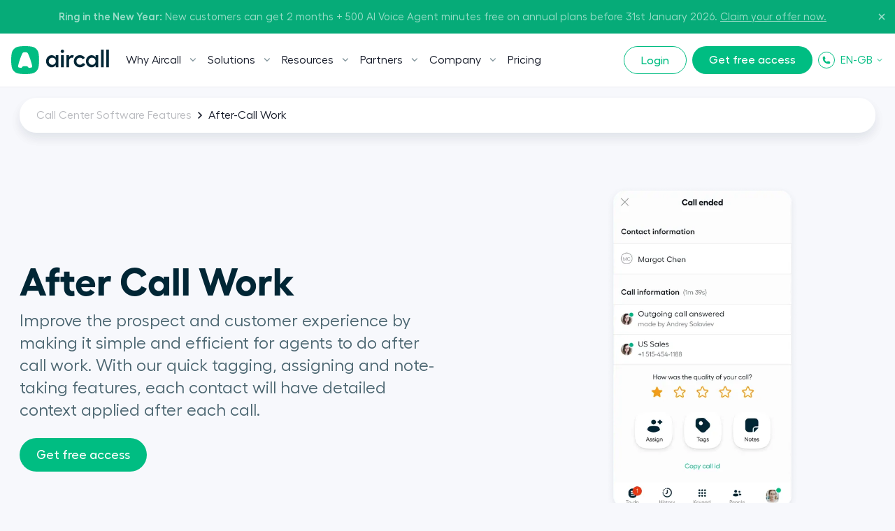

--- FILE ---
content_type: text/html; charset=utf-8
request_url: https://aircall.io/en-gb/call-center-software-features/after-call-work/
body_size: 41513
content:
<!DOCTYPE html><html lang="en-gb" translate="no"><head><meta charSet="UTF-8" data-next-head=""/><meta name="viewport" content="width=device-width, initial-scale=1" data-next-head=""/><link rel="preconnect" href="https://app.storyblok.com" data-next-head=""/><link rel="preconnect" href="https://vercel.live" data-next-head=""/><meta name="robots" content="index,follow" data-next-head=""/><title data-next-head="">ACW: After Call Work Feature for VoIP  | Aircall</title><meta name="description" content="After call work (ACW) lets you tag, assign and take notes after calls before jumping into your next conversation. Track the details of your conversations and maintain positive customer experiences with Aircall’s ACW feature. " data-next-head=""/><link rel="icon" href="/favicon.ico" sizes="any" data-next-head=""/><link rel="icon" href="/favicon.svg" type="image/svg+xml" data-next-head=""/><link rel="apple-touch-icon" href="/apple-touch-icon.png" data-next-head=""/><link rel="apple-touch-icon" sizes="152x152" href="/apple-touch-icon-152x152.png" data-next-head=""/><link rel="apple-touch-icon" sizes="120x120" href="/apple-touch-icon-120x120.png" data-next-head=""/><link rel="manifest" href="/manifest.webmanifest" data-next-head=""/><link rel="canonical" href="https://aircall.io/en-gb/call-center-software-features/after-call-work/" data-next-head=""/><link rel="alternate" href="https://aircall.io/fr/fonctionnalites-standard-telephonique-virtuel/after-call-work/" hrefLang="fr" data-next-head=""/><link rel="alternate" href="https://aircall.io/es/funcionalidades-centralita-virtual/trabajo-post-llamada/" hrefLang="es" data-next-head=""/><link rel="alternate" href="https://aircall.io/call-center-software-features/after-call-work/" hrefLang="en" data-next-head=""/><link rel="alternate" href="https://aircall.io/de/call-center-software-funktionen/anrufnachbearbeitung/" hrefLang="de" data-next-head=""/><link rel="alternate" href="https://aircall.io/en-au/call-center-software-features/after-call-work/" hrefLang="en-au" data-next-head=""/><link rel="alternate" href="https://aircall.io/call-center-software-features/after-call-work/" hrefLang="x-default" data-next-head=""/><meta property="og:site_name" content="Aircall" data-next-head=""/><meta property="og:title" content="ACW: After Call Work Feature for VoIP | Aircall" data-next-head=""/><meta property="og:description" content="After call work (ACW) lets you tag, assign and take notes after calls before jumping into your next conversation. Track the details of your conversations and maintain positive customer experiences with Aircall’s ACW feature. " data-next-head=""/><meta property="og:url" content="https://aircall.io/en-gb/call-center-software-features/after-call-work/" data-next-head=""/><meta property="og:type" content="website" data-next-head=""/><meta name="twitter:card" content="summary" data-next-head=""/><meta property="twitter:domain" content="aircall.io" data-next-head=""/><meta property="twitter:url" content="https://aircall.io/en-gb/call-center-software-features/after-call-work/" data-next-head=""/><meta name="twitter:site" content="https://aircall.io/" data-next-head=""/><meta name="twitter:title" content="ACW: After Call Work Feature for VoIP | Aircall" data-next-head=""/><meta name="twitter:description" content="After call work (ACW) lets you tag, assign and take notes after calls before jumping into your next conversation. Track the details of your conversations and maintain positive customer experiences with Aircall’s ACW feature. " data-next-head=""/><meta name="twitter:creator" content="@aircall" data-next-head=""/><meta property="og:image" content="https://a.storyblok.com/f/157376/1200x630/e9706cdc7b/og-image-en_1200x630.png/m/1200x0" data-next-head=""/><meta name="twitter:image" content="https://a.storyblok.com/f/157376/1200x630/e9706cdc7b/og-image-en_1200x630.png/m/1200x0" data-next-head=""/><meta name="google-site-verification" content="dsgQUIBnPS2UTNb5GlTcLXBFoQDOiJrsab6LdK6T_5Q" data-next-head=""/><link rel="preload" href="/_next/static/media/9e99ffb9b8dbe6b7-s.p.woff2" as="font" type="font/woff2" crossorigin="anonymous" data-next-font="size-adjust"/><link rel="preload" href="/_next/static/media/55258c5966971203-s.p.woff2" as="font" type="font/woff2" crossorigin="anonymous" data-next-font="size-adjust"/><link rel="preload" href="/_next/static/media/6614870b68f65553-s.p.woff2" as="font" type="font/woff2" crossorigin="anonymous" data-next-font="size-adjust"/><link rel="preload" href="/_next/static/media/f60f2cda370d4eb9-s.p.woff2" as="font" type="font/woff2" crossorigin="anonymous" data-next-font="size-adjust"/><link rel="preload" href="/_next/static/media/e9f89834d0cf63d9-s.p.woff2" as="font" type="font/woff2" crossorigin="anonymous" data-next-font="size-adjust"/><link rel="preload" href="/_next/static/media/fbfd6479f61fc99c-s.p.woff2" as="font" type="font/woff2" crossorigin="anonymous" data-next-font="size-adjust"/><link rel="preload" href="/_next/static/media/1917ffa3e603c1ce-s.p.woff2" as="font" type="font/woff2" crossorigin="anonymous" data-next-font="size-adjust"/><link rel="preload" href="/_next/static/media/7505d402b939e01d-s.p.woff2" as="font" type="font/woff2" crossorigin="anonymous" data-next-font="size-adjust"/><link rel="preload" href="/_next/static/media/0b7224382dba3c9f-s.p.woff2" as="font" type="font/woff2" crossorigin="anonymous" data-next-font="size-adjust"/><link rel="preload" href="/_next/static/media/22c7bb1eb6d2c4a3-s.p.otf" as="font" type="font/otf" crossorigin="anonymous" data-next-font="size-adjust"/><link rel="preload" href="/_next/static/media/ba3484ab53187dbd-s.p.otf" as="font" type="font/otf" crossorigin="anonymous" data-next-font="size-adjust"/><link rel="preload" href="/_next/static/media/2c2bcda81f7bf573-s.p.otf" as="font" type="font/otf" crossorigin="anonymous" data-next-font="size-adjust"/><link rel="preload" href="/_next/static/css/7430881fc3d5579b.css" as="style"/><link rel="preload" href="/_next/static/css/40a0df0d6bcdde3a.css" as="style"/><link rel="preload" href="/_next/static/css/3674d2ed2922c20d.css" as="style"/><link rel="preload" href="/_next/static/css/2cf7cf26741ec83c.css" as="style"/><link rel="preload" href="/_next/static/css/a0c5c3d0858306bc.css" as="style"/><link rel="preload" href="/_next/static/css/e2c79ae7893f2cf4.css" as="style"/><script type="application/ld+json" data-next-head="">{"@context":"http://schema.org","@type":"WebApplication","name":"Aircall","image":"","sku":"aircall","aggregateRating":{"@type":"AggregateRating","bestRating":"5","ratingValue":"4.59","reviewCount":"199","worstRating":1},"review":[{"@type":"Review","author":"Miata L","datePublished":"2021-09-14 18:10:25","description":"We&#039;ve tried Dialpad, Grasshopper, Freshcaller, and more, but Aircall&#039;s live and post-call tagging, note-taking, and call assignment features are the best out there. I will never go back to losing sticky notes for my calls.  It even integrates with our CRM and helpdesk to automatically link the call recordings to our contacts. If you want to do business right, add Aircall to your technology stack.","reviewRating":{"@type":"Rating","bestRating":"5","ratingValue":"5","worstRating":"1"},"reviewBody":"We&#039;ve tried Dialpad, Grasshopper, Freshcaller, and more, but Aircall&#039;s live and post-call tagging, note-taking, and call assignment features are the best out there. I will never go back to losing sticky notes for my calls.  It even integrates with our CRM and helpdesk to automatically link the call recordings to our contacts. If you want to do business right, add Aircall to your technology stack."}],"applicationCategory":"BusinessApplication","description":"The phone system for modern business. Cloud-based call center software connected to your tools.","operatingSystem":"all","url":"https://aircall.io/"}</script><script src="https://cdn.cookielaw.org/scripttemplates/otSDKStub.js" type="text/javascript" charSet="UTF-8" data-domain-script="82dadbd9-8712-4509-877a-801d8b3eda0b" data-dlayer-name="aircallDataLayer" data-document-language="true"></script><script>function OptanonWrapper() {
            if (typeof window !== 'undefined') {
              window['_cookieSystemLoadState'] = true;

              if (typeof window['_onCookieConsentUpdate'] === 'function') {
                window['_onCookieConsentUpdate']();
              }
            }
          }</script><input type="hidden" id="talon6" name="talon6" value="{&quot;version&quot;: 6, &quot;status&quot;: -1}"/><script src="/scripts/eHawkSetter.js" defer=""></script><script src="/scripts/EHawkTalon.js" defer=""></script><script>
                  window.lintrk = window.lintrk || function() {};

                  window.aircallDataLayer = window.aircallDataLayer || [];
                  function gtag(){aircallDataLayer.push(arguments);}
    
                  gtag('set', 'url_passthrough', true);
                  gtag('set', 'ads_data_redaction', true);

                  (function(w,d,s,l,i){w[l]=w[l]||[];w[l].push({'gtm.start':new Date().getTime(),event:'gtm.js'});var f=d.getElementsByTagName(s)[0],j=d.createElement(s),dl=l!='dataLayer'?'&l='+l:'';j.async=true;j.src='https://www.googletagmanager.com/gtm.js?id='+i+dl;f.parentNode.insertBefore(j,f);})(window,document,'script','aircallDataLayer','GTM-WVTT6R');
                </script><link rel="stylesheet" href="/_next/static/css/7430881fc3d5579b.css" data-n-g=""/><link rel="stylesheet" href="/_next/static/css/40a0df0d6bcdde3a.css" data-n-p=""/><link rel="stylesheet" href="/_next/static/css/3674d2ed2922c20d.css" data-n-p=""/><link rel="stylesheet" href="/_next/static/css/2cf7cf26741ec83c.css" data-n-p=""/><link rel="stylesheet" href="/_next/static/css/a0c5c3d0858306bc.css" data-n-p=""/><link rel="stylesheet" href="/_next/static/css/e2c79ae7893f2cf4.css" data-n-p=""/><noscript data-n-css=""></noscript><script defer="" noModule="" src="/_next/static/chunks/polyfills-42372ed130431b0a.js"></script><script src="/_next/static/chunks/webpack-e0052c629ad9687b.js" defer=""></script><script src="/_next/static/chunks/framework-50506d3949a71982.js" defer=""></script><script src="/_next/static/chunks/main-c51602fa6571c135.js" defer=""></script><script src="/_next/static/chunks/pages/_app-f583a5facd8bb756.js" defer=""></script><script src="/_next/static/chunks/4296-1235abfb06591ab9.js" defer=""></script><script src="/_next/static/chunks/6878-33aaa6cc918d320f.js" defer=""></script><script src="/_next/static/chunks/7392-be98e5ac89bd6532.js" defer=""></script><script src="/_next/static/chunks/5840-6b91387e44f624ea.js" defer=""></script><script src="/_next/static/chunks/2578-bceed99ae2758c9d.js" defer=""></script><script src="/_next/static/chunks/708-8f6c1c359d263d26.js" defer=""></script><script src="/_next/static/chunks/8626-34b5d9ca9b1fece9.js" defer=""></script><script src="/_next/static/chunks/pages/en-gb/call-center-software-features/%5Bslug%5D-316e3f50723894cf.js" defer=""></script><script src="/_next/static/Ztt725pxZO1qEKE4nfk-B/_buildManifest.js" defer=""></script><script src="/_next/static/Ztt725pxZO1qEKE4nfk-B/_ssgManifest.js" defer=""></script></head><body class="--has-event-banner"><noscript><iframe src="https://www.googletagmanager.com/ns.html?id=GTM-WVTT6R" height="0" width="0" style="display:none;visibility:hidden"></iframe></noscript><link rel="preload" as="image" href="/icons/play.svg"/><link rel="preload" as="image" imageSrcSet="https://a.storyblok.com/f/157376/3840x4167/1217b7bcc6/after-call.png/m/48x0 48w,https://a.storyblok.com/f/157376/3840x4167/1217b7bcc6/after-call.png/m/96x0 96w,https://a.storyblok.com/f/157376/3840x4167/1217b7bcc6/after-call.png/m/192x0 192w,https://a.storyblok.com/f/157376/3840x4167/1217b7bcc6/after-call.png/m/240x0 240w,https://a.storyblok.com/f/157376/3840x4167/1217b7bcc6/after-call.png/m/320x0 320w,https://a.storyblok.com/f/157376/3840x4167/1217b7bcc6/after-call.png/m/375x0 375w,https://a.storyblok.com/f/157376/3840x4167/1217b7bcc6/after-call.png/m/425x0 425w,https://a.storyblok.com/f/157376/3840x4167/1217b7bcc6/after-call.png/m/625x0 625w,https://a.storyblok.com/f/157376/3840x4167/1217b7bcc6/after-call.png/m/769x0 769w,https://a.storyblok.com/f/157376/3840x4167/1217b7bcc6/after-call.png/m/825x0 825w,https://a.storyblok.com/f/157376/3840x4167/1217b7bcc6/after-call.png/m/1025x0 1025w,https://a.storyblok.com/f/157376/3840x4167/1217b7bcc6/after-call.png/m/1280x0 1280w,https://a.storyblok.com/f/157376/3840x4167/1217b7bcc6/after-call.png/m/1440x0 1440w,https://a.storyblok.com/f/157376/3840x4167/1217b7bcc6/after-call.png/m/1920x0 1920w,https://a.storyblok.com/f/157376/3840x4167/1217b7bcc6/after-call.png/m/2560x0 2560w,https://a.storyblok.com/f/157376/3840x4167/1217b7bcc6/after-call.png/m/ 3840w" imageSizes="(min-width: 1224px) 654px, (min-width: 769px) 50vw, 100vw" fetchPriority="high"/><div id="__next"><!--$--><!--/$--><span class="__variable_efdb1c __variable_80dcf6"><div class="theme-green" lang="en-gb"><header class="Navigation_Navigation__3rwa1"><nav class="Navigation_TopHeader__E0Fcw Navigation_TopHeaderHasEventBanner__Q3EN7 Navigation_TopHeaderIsOpen__tqLiJ" aria-label="Secondary"><div class="Navigation_TopHeaderWrapper___AiF5"><div class="Navigation_TopHeaderEventBanner__nqSPE"><div class="Navigation_TopHeaderEventBannerWrap__3FEGP"><div class="Navigation_TopHeaderEventBannerItem__H6nQK"><div class="Navigation_TopHeaderEventBannerText___mWDX"><p><span><b>Ring in the New Year:</b></span><span> New customers can get 2 months + 500 AI Voice Agent minutes free on annual plans before 31st January 2026. </span><a href="https://pages.aircall.io/WF-2025-Q4-Global-RingintheNewYear.EN_01RegistrationPage.html"><span><u>Claim your offer now.</u></span></a></p></div></div></div></div><button type="button" class="Navigation_TopHeaderCloseButton__WrKWs"><svg width="14" height="14" viewBox="0 0 24 24" fill="none" xmlns="http://www.w3.org/2000/svg"><path d="M18 6L6 18M6 6L18 18" stroke="currentColor" stroke-width="3" stroke-linecap="round" stroke-linejoin="round"></path></svg></button></div></nav><div class="wrapper relative"><div class="Navigation_HeaderMobileBottom___PoTH"><div class="Navigation_HeaderMobileBottomCtas__3uzdc"><button type="button" class="Navigation_Hmbg__mJJ6n" data-test="navigation-mobile-menu-toggle-button"><span aria-hidden="true"></span><span aria-hidden="true"></span></button><a target="_blank" class="btn btn--small btn--green Navigation_MobileCta__sfM0j" href="https://dashboard.aircall.io/">Login</a></div><a class="Navigation_Logo__9V6H6 Navigation_Mobile__c_HVm" data-test="navigation-logo-link-mobile" aria-label="Homepage" href="/en-gb/"><svg viewBox="0 0 140 40" xmlns="http://www.w3.org/2000/svg" fill="currentColor"><path d="M30.07.86C27.82.34 24.123 0 19.943 0c-4.18 0-7.878.34-10.127.86C5.33 1.804 1.799 5.346.858 9.844.338 12.1 0 15.808 0 20s.339 7.9.858 10.156c.941 4.498 4.473 8.04 8.958 8.984 2.25.52 5.947.86 10.127.86 4.18 0 7.878-.34 10.127-.86 4.485-.944 8.017-4.486 8.958-8.984.52-2.256.858-5.964.858-10.156s-.339-7.9-.858-10.156c-.941-4.498-4.473-8.04-8.958-8.984z" fill="#00BD82"></path><path d="M24.735 30.705a3.023 3.023 0 00-2.16-1.79c-.584-.135-1.546-.223-2.632-.223-1.087 0-2.049.088-2.633.224-.97.204-1.77.876-2.151 1.77-.133.31-.45.499-.786.468a28.05 28.05 0 01-.215-.02c-1.564-.157-2.793-.375-3.507-.629a1.27 1.27 0 01-.816-1.354c.121-1.632 1.11-5.454 2.586-9.816 1.688-4.987 3.454-9.024 4.25-9.811a1.71 1.71 0 01.681-.436c.523-.177 1.487-.296 2.59-.296 1.104 0 2.068.119 2.59.296l.009.003a1.711 1.711 0 01.674.433c.796.787 2.561 4.824 4.249 9.81 1.477 4.363 2.465 8.185 2.587 9.817 0 .013 0 .027.002.041l.002.015a6.196 6.196 0 01.004.108 1.27 1.27 0 01-.824 1.19c-.714.254-1.942.472-3.504.628l-.246.023a.74.74 0 01-.75-.45z" fill="#fff"></path><path fill-rule="evenodd" clip-rule="evenodd" d="M63.708 12.993h3.812v17.346h-3.812v-3.264c-1.19 2.079-3.233 3.272-5.887 3.272-4.424 0-7.964-3.885-7.964-8.69 0-4.806 3.54-8.657 7.964-8.657 2.654 0 4.696 1.193 5.887 3.272v-3.28zm57.064 0h3.812v17.346h-3.812v-3.264c-1.191 2.079-3.233 3.272-5.887 3.272-4.424 0-7.963-3.885-7.963-8.69 0-4.806 3.539-8.657 7.963-8.657 2.654 0 4.696 1.193 5.887 3.272v-3.28zm-62.05 13.729c2.893 0 5.071-2.181 5.071-5.078 0-2.863-2.178-5.044-5.07-5.044a5.036 5.036 0 00-5.071 5.044 5.044 5.044 0 005.07 5.078zm56.865 0c2.893 0 5.071-2.181 5.071-5.078 0-2.863-2.178-5.044-5.071-5.044a5.036 5.036 0 00-5.071 5.044 5.044 5.044 0 005.071 5.078zM73.227 5c1.327 0 2.45 1.125 2.45 2.42a2.464 2.464 0 01-2.45 2.453c-1.328 0-2.417-1.09-2.417-2.453C70.81 6.125 71.9 5 73.226 5zm-1.872 7.947h3.777v17.346h-3.777V12.947zm15.643.007c.728 0 1.428.108 1.934.3.297.114.56.239.763.345l-1.537 3.222a5.321 5.321 0 00-1.534-.22c-1.838 0-3.88 1.533-3.88 4.464v9.228h-3.777V12.947h3.777v2.734c.749-1.602 2.62-2.727 4.254-2.727zm18.972 12.78c-1.259 2.76-4.186 4.567-7.657 4.567-4.935 0-8.712-3.715-8.712-8.656 0-4.942 3.743-8.69 8.678-8.69 3.233 0 5.955 1.6 7.18 4.055l-3.199 1.806c-.68-1.33-2.178-2.215-3.981-2.215-2.859 0-4.935 2.18-4.935 5.044 0 2.828 2.11 5.01 4.969 5.01 1.939 0 3.539-.92 4.288-2.454l3.369 1.533zM132.196 5v25.293h-3.778V5h3.778zm7.612 0v25.293h-3.778V5h3.778z" fill="currentColor"></path></svg></a><div class="lang-selector_MenuLang__ryjVH regular lang-selector_RegularLinkHasChildren__4ouYV lang-selector theme-green"><button class="lang-selector_Link__AXYTs" data-test="lang-switcher-dropdown-toggle-button">EN-GB<svg width="12" height="12" viewBox="0 0 24 24" fill="none" xmlns="http://www.w3.org/2000/svg"><path d="M6 9L12 15L18 9" stroke="currentColor" stroke-width="2" stroke-linecap="round" stroke-linejoin="round"></path></svg></button><div class="lang-selector_LinkGroup__myCjP "><div class="lang-selector_LinkGroup__Display___XOEF lang-selector_RegularLinkChildren__DNorT$"><div class="theme-white"><ul class="lang-selector_LinkGroup__Items__IpXwf"><a class="lang-selector_SubLink__nQHnM" hrefLang="en" data-test="lang-switcher-dropdown-item-link-en" href="/call-center-software-features/after-call-work/">English</a><a class="lang-selector_SubLink__nQHnM" hrefLang="en-au" data-test="lang-switcher-dropdown-item-link-en-au" href="/en-au/call-center-software-features/after-call-work/">English (AU)</a><a class="lang-selector_SubLink__nQHnM" hrefLang="fr" data-test="lang-switcher-dropdown-item-link-fr" href="/fr/fonctionnalites-standard-telephonique-virtuel/after-call-work/">Français</a><a class="lang-selector_SubLink__nQHnM" hrefLang="de" data-test="lang-switcher-dropdown-item-link-de" href="/de/call-center-software-funktionen/anrufnachbearbeitung/">Deutsch</a><a class="lang-selector_SubLink__nQHnM" hrefLang="es" data-test="lang-switcher-dropdown-item-link-es" href="/es/funcionalidades-centralita-virtual/trabajo-post-llamada/">Español</a></ul></div></div></div></div></div><nav class="Navigation_Nav__31obH" aria-label="Primary"><div><a class="Navigation_Logo__9V6H6 Navigation_Desktop__anW91" data-test="navigation-logo-link-desktop" aria-label="Homepage" href="/en-gb/"><svg viewBox="0 0 140 40" xmlns="http://www.w3.org/2000/svg" fill="currentColor"><path d="M30.07.86C27.82.34 24.123 0 19.943 0c-4.18 0-7.878.34-10.127.86C5.33 1.804 1.799 5.346.858 9.844.338 12.1 0 15.808 0 20s.339 7.9.858 10.156c.941 4.498 4.473 8.04 8.958 8.984 2.25.52 5.947.86 10.127.86 4.18 0 7.878-.34 10.127-.86 4.485-.944 8.017-4.486 8.958-8.984.52-2.256.858-5.964.858-10.156s-.339-7.9-.858-10.156c-.941-4.498-4.473-8.04-8.958-8.984z" fill="#00BD82"></path><path d="M24.735 30.705a3.023 3.023 0 00-2.16-1.79c-.584-.135-1.546-.223-2.632-.223-1.087 0-2.049.088-2.633.224-.97.204-1.77.876-2.151 1.77-.133.31-.45.499-.786.468a28.05 28.05 0 01-.215-.02c-1.564-.157-2.793-.375-3.507-.629a1.27 1.27 0 01-.816-1.354c.121-1.632 1.11-5.454 2.586-9.816 1.688-4.987 3.454-9.024 4.25-9.811a1.71 1.71 0 01.681-.436c.523-.177 1.487-.296 2.59-.296 1.104 0 2.068.119 2.59.296l.009.003a1.711 1.711 0 01.674.433c.796.787 2.561 4.824 4.249 9.81 1.477 4.363 2.465 8.185 2.587 9.817 0 .013 0 .027.002.041l.002.015a6.196 6.196 0 01.004.108 1.27 1.27 0 01-.824 1.19c-.714.254-1.942.472-3.504.628l-.246.023a.74.74 0 01-.75-.45z" fill="#fff"></path><path fill-rule="evenodd" clip-rule="evenodd" d="M63.708 12.993h3.812v17.346h-3.812v-3.264c-1.19 2.079-3.233 3.272-5.887 3.272-4.424 0-7.964-3.885-7.964-8.69 0-4.806 3.54-8.657 7.964-8.657 2.654 0 4.696 1.193 5.887 3.272v-3.28zm57.064 0h3.812v17.346h-3.812v-3.264c-1.191 2.079-3.233 3.272-5.887 3.272-4.424 0-7.963-3.885-7.963-8.69 0-4.806 3.539-8.657 7.963-8.657 2.654 0 4.696 1.193 5.887 3.272v-3.28zm-62.05 13.729c2.893 0 5.071-2.181 5.071-5.078 0-2.863-2.178-5.044-5.07-5.044a5.036 5.036 0 00-5.071 5.044 5.044 5.044 0 005.07 5.078zm56.865 0c2.893 0 5.071-2.181 5.071-5.078 0-2.863-2.178-5.044-5.071-5.044a5.036 5.036 0 00-5.071 5.044 5.044 5.044 0 005.071 5.078zM73.227 5c1.327 0 2.45 1.125 2.45 2.42a2.464 2.464 0 01-2.45 2.453c-1.328 0-2.417-1.09-2.417-2.453C70.81 6.125 71.9 5 73.226 5zm-1.872 7.947h3.777v17.346h-3.777V12.947zm15.643.007c.728 0 1.428.108 1.934.3.297.114.56.239.763.345l-1.537 3.222a5.321 5.321 0 00-1.534-.22c-1.838 0-3.88 1.533-3.88 4.464v9.228h-3.777V12.947h3.777v2.734c.749-1.602 2.62-2.727 4.254-2.727zm18.972 12.78c-1.259 2.76-4.186 4.567-7.657 4.567-4.935 0-8.712-3.715-8.712-8.656 0-4.942 3.743-8.69 8.678-8.69 3.233 0 5.955 1.6 7.18 4.055l-3.199 1.806c-.68-1.33-2.178-2.215-3.981-2.215-2.859 0-4.935 2.18-4.935 5.044 0 2.828 2.11 5.01 4.969 5.01 1.939 0 3.539-.92 4.288-2.454l3.369 1.533zM132.196 5v25.293h-3.778V5h3.778zm7.612 0v25.293h-3.778V5h3.778z" fill="currentColor"></path></svg></a></div><ul class="Navigation_Menu__Fish5"><li class="menu-link_MenuLink__MYgrE has-children" data-test="navigation-item-desktop-0"><button class="menu-link_Link__w8ROP"><span>Why Aircall </span><svg width="10" height="6" viewBox="0 0 10 6" fill="none" xmlns="http://www.w3.org/2000/svg"><path d="M4.90391 3.38684L8.24357 0.0471853L9.19486 0.99848L4.89716 5.28943L0.603516 0.991734L1.55481 0.0336914L4.90391 3.38684Z" fill="#80939A"></path></svg></button><div class="menu-link_LinkGroup__TH3T7"><div class="menu-link_LinkGroup__Display__qMWHz undefined"><div class="theme-light theme-has-video"><span class="menu-link_Title__L6JnR semiBold">What is Aircall</span><div class="menu-link_Subtitle__qkFcP 
          
        "><p class="x-small-txt">Business phone features built for a better kind of conversation</p></div><a class="menu-link_VideoThumbnail___VW7t videoLink" href="/en-gb/what-is-aircall/?openvideopopup"><div class="menu-link_VideoThumbnailBlock__NZzZ3"><div class="ResponsiveImg_Component__CdqlS"><img src="https://a.storyblok.com/f/157376/1920x1097/ec2b8abdf6/what-is-aircall-thumbnail.png/m/" srcSet="https://a.storyblok.com/f/157376/1920x1097/ec2b8abdf6/what-is-aircall-thumbnail.png/m/48x0 48w,https://a.storyblok.com/f/157376/1920x1097/ec2b8abdf6/what-is-aircall-thumbnail.png/m/96x0 96w,https://a.storyblok.com/f/157376/1920x1097/ec2b8abdf6/what-is-aircall-thumbnail.png/m/192x0 192w,https://a.storyblok.com/f/157376/1920x1097/ec2b8abdf6/what-is-aircall-thumbnail.png/m/240x0 240w,https://a.storyblok.com/f/157376/1920x1097/ec2b8abdf6/what-is-aircall-thumbnail.png/m/320x0 320w,https://a.storyblok.com/f/157376/1920x1097/ec2b8abdf6/what-is-aircall-thumbnail.png/m/375x0 375w,https://a.storyblok.com/f/157376/1920x1097/ec2b8abdf6/what-is-aircall-thumbnail.png/m/425x0 425w,https://a.storyblok.com/f/157376/1920x1097/ec2b8abdf6/what-is-aircall-thumbnail.png/m/625x0 625w,https://a.storyblok.com/f/157376/1920x1097/ec2b8abdf6/what-is-aircall-thumbnail.png/m/769x0 769w,https://a.storyblok.com/f/157376/1920x1097/ec2b8abdf6/what-is-aircall-thumbnail.png/m/825x0 825w,https://a.storyblok.com/f/157376/1920x1097/ec2b8abdf6/what-is-aircall-thumbnail.png/m/1025x0 1025w,https://a.storyblok.com/f/157376/1920x1097/ec2b8abdf6/what-is-aircall-thumbnail.png/m/1280x0 1280w,https://a.storyblok.com/f/157376/1920x1097/ec2b8abdf6/what-is-aircall-thumbnail.png/m/1440x0 1440w,https://a.storyblok.com/f/157376/1920x1097/ec2b8abdf6/what-is-aircall-thumbnail.png/m/ 1920w" alt="What is Aircall Video" width="1920" height="1097" loading="lazy" fetchPriority="auto" sizes="400px" class="ResponsiveImg_Fit__nsV7w"/><div style="padding-bottom:57.13%"></div></div><div class="menu-link_VideoThumbnail__Play__C58eV"><img src="/icons/play.svg" alt="Play"/></div></div></a><ul class="menu-link_LinkGroup__Items__sGnN_ "></ul><div class="menu-link_Footer__q3I5L"><a class="link link--small" href="/en-gb/what-is-aircall/">Discover more</a></div></div><div class="theme-white "><span class="menu-link_Title__L6JnR semiBold hide-mobile">Why Aircall</span><div class="menu-link_Subtitle__qkFcP 
           hide-mobile
        "></div><ul class="menu-link_LinkGroup__Items__sGnN_ "><li><a class="menu-link_SubLink__20DQx " href="/en-gb/product-overview/"><span>Product Overview</span></a></li><li><a class="menu-link_SubLink__20DQx " href="/en-gb/quality-and-reliability/"><span>Quality and Reliability </span></a></li><li><a class="menu-link_SubLink__20DQx " href="/en-gb/customer-stories/"><span>Customer Success Stories</span></a></li></ul><div class="menu-link_Footer__q3I5L"><a class="link link--small" href="/en-gb/get-started/">Get free access</a></div></div><div class="theme-light "><span class="menu-link_Title__L6JnR semiBold">App Marketplace</span><div class="menu-link_Subtitle__qkFcP 
          
        "></div><ul class="menu-link_LinkGroup__Items__sGnN_ menu-link_ManyLinks__FWOGm display-grid"><li><a class="menu-link_SubLink__20DQx has-icon" href="/en-gb/call-center-software-integrations/salesforce/"><div class="ResponsiveImg_Component__CdqlS menu-link_Icon__XKY5M"><img src="https://a.storyblok.com/f/157376/x/52d1a34770/salesforce_blue.svg" alt="Salesforce " loading="lazy" fetchPriority="auto"/></div><span>Salesforce </span></a></li><li><a class="menu-link_SubLink__20DQx has-icon" href="/en-gb/call-center-software-integrations/hubspot/"><div class="ResponsiveImg_Component__CdqlS menu-link_Icon__XKY5M"><img src="https://a.storyblok.com/f/157376/256x256/2abdb5fce3/hubspot.svg" alt="HubSpot " loading="lazy" fetchPriority="auto" width="256" height="256"/></div><span>HubSpot </span></a></li><li><a class="menu-link_SubLink__20DQx has-icon" href="/en-gb/call-center-software-integrations/intercom/"><div class="ResponsiveImg_Component__CdqlS menu-link_Icon__XKY5M"><img src="https://a.storyblok.com/f/157376/x/2a5d2edee5/intercom.svg" alt="Intercom " loading="lazy" fetchPriority="auto"/></div><span>Intercom </span></a></li><li><a class="menu-link_SubLink__20DQx has-icon" href="/en-gb/call-center-software-integrations/zendesk/"><div class="ResponsiveImg_Component__CdqlS menu-link_Icon__XKY5M"><img src="https://a.storyblok.com/f/157376/x/bc904e7890/zendesk.svg" alt="Zendesk" loading="lazy" fetchPriority="auto"/></div><span>Zendesk</span></a></li><li><a class="menu-link_SubLink__20DQx has-icon" href="/en-gb/call-center-software-integrations/pipedrive/"><div class="ResponsiveImg_Component__CdqlS menu-link_Icon__XKY5M"><img src="https://a.storyblok.com/f/157376/x/d05c386fee/pipedrive.svg" alt="Pipedrive" loading="lazy" fetchPriority="auto"/></div><span>Pipedrive</span></a></li><li><a class="menu-link_SubLink__20DQx has-icon" href="/en-gb/call-center-software-integrations/microsoft-dynamics-crm/"><div class="ResponsiveImg_Component__CdqlS menu-link_Icon__XKY5M"><img src="https://a.storyblok.com/f/157376/x/a7644c32ef/microsoft-dyn.svg" alt="MS Dynamics" loading="lazy" fetchPriority="auto"/></div><span>MS Dynamics</span></a></li></ul><div class="menu-link_Footer__q3I5L"><a class="link link--small" href="/en-gb/call-center-software-integrations/">Discover our 100+ integrations</a></div></div></div><div class="menu-link_LinkGroup__Footer__yCpk1"><div><span class="menu-link_FooterTitle__r9aZO mb1 semiBold">Level up team performance with AI Assist</span><p class="x-small-txt fade--70">Drive sales and customer support results with AI-powered conversation intelligence.</p></div><a class="link link--small link--white" href="/en-gb/products/ai/">Learn more</a></div></div></li><li class="menu-link_MenuLink__MYgrE has-children" data-test="navigation-item-desktop-1"><button class="menu-link_Link__w8ROP"><span>Solutions</span><svg width="10" height="6" viewBox="0 0 10 6" fill="none" xmlns="http://www.w3.org/2000/svg"><path d="M4.90391 3.38684L8.24357 0.0471853L9.19486 0.99848L4.89716 5.28943L0.603516 0.991734L1.55481 0.0336914L4.90391 3.38684Z" fill="#80939A"></path></svg></button><div class="menu-link_LinkGroup__TH3T7"><div class="menu-link_LinkGroup__Display__qMWHz undefined menu-link_LinkGroup__DisplayColumn__C7a1h"><div class="theme-white "><span class="menu-link_Title__L6JnR semiBold">By Team</span><div class="menu-link_Subtitle__qkFcP 
          
        "></div><ul class="menu-link_LinkGroup__Items__sGnN_ "><li><a class="menu-link_SubLink__20DQx has-icon" href="/en-gb/outbound-call-center-software/"><div class="ResponsiveImg_Component__CdqlS menu-link_Icon__XKY5M hide-mobile"><img src="https://a.storyblok.com/f/157376/x/5a43550761/messaging.svg" alt="Sales " loading="lazy" fetchPriority="auto"/></div><span>Sales </span></a></li><li><a class="menu-link_SubLink__20DQx has-icon" href="/en-gb/solution/team/it-operations/"><div class="ResponsiveImg_Component__CdqlS menu-link_Icon__XKY5M hide-mobile"><img src="https://a.storyblok.com/f/157376/x/af7c05ff08/globe.svg" alt="IT &amp; Operations" loading="lazy" fetchPriority="auto"/></div><span>IT &amp; Operations</span></a></li><li><a class="menu-link_SubLink__20DQx has-icon" href="/en-gb/inbound-call-center-software/"><div class="ResponsiveImg_Component__CdqlS menu-link_Icon__XKY5M hide-mobile"><img src="https://a.storyblok.com/f/157376/x/2a2ee43bac/headset.svg" alt="Customer Service &amp; Support" loading="lazy" fetchPriority="auto"/></div><span>Customer Service &amp; Support</span></a></li></ul></div><div class="theme-light "><span class="menu-link_Title__L6JnR semiBold">By Business size</span><div class="menu-link_Subtitle__qkFcP 
          
        "></div><ul class="menu-link_LinkGroup__Items__sGnN_ "><li><a class="menu-link_SubLink__20DQx has-icon" href="/en-gb/solution/business-size/small-businesses/"><div class="ResponsiveImg_Component__CdqlS menu-link_Icon__XKY5M hide-mobile"><img src="https://a.storyblok.com/f/157376/x/d3af441a03/small-business.svg" alt="Small Businesses" loading="lazy" fetchPriority="auto"/></div><span>Small Businesses</span></a></li><li><a class="menu-link_SubLink__20DQx has-icon" href="/en-gb/solution/business-size/medium-large-businesses/"><div class="ResponsiveImg_Component__CdqlS menu-link_Icon__XKY5M hide-mobile"><img src="https://a.storyblok.com/f/157376/x/ebaa73aa8a/business-bag.svg" alt="Medium &amp; Large Businesses" loading="lazy" fetchPriority="auto"/></div><span>Medium &amp; Large Businesses</span></a></li></ul></div><div class="theme-light "><span class="menu-link_Title__L6JnR semiBold">Top uses</span><div class="menu-link_Subtitle__qkFcP 
          
        "></div><ul class="menu-link_LinkGroup__Items__sGnN_ "><li><a class="menu-link_SubLink__20DQx has-icon" href="/en-gb/call-center-software/"><div class="ResponsiveImg_Component__CdqlS menu-link_Icon__XKY5M hide-mobile"><img src="https://a.storyblok.com/f/157376/x/31cd15b5dc/call.svg" alt="Call Center " loading="lazy" fetchPriority="auto"/></div><span>Call Center </span></a></li><li><a class="menu-link_SubLink__20DQx has-icon" href="/en-gb/business-phone-system/"><div class="ResponsiveImg_Component__CdqlS menu-link_Icon__XKY5M hide-mobile"><img src="https://a.storyblok.com/f/157376/x/cfcdf63dfd/pad.svg" alt="Phone System " loading="lazy" fetchPriority="auto"/></div><span>Phone System </span></a></li><li><a class="menu-link_SubLink__20DQx has-icon" href="/en-gb/products/ai/voice-agent/"><div class="ResponsiveImg_Component__CdqlS menu-link_Icon__XKY5M hide-mobile"><img src="https://a.storyblok.com/f/157376/40x40/1a7150c72b/ai-voice-agent.svg" alt="AI Voice Agent" loading="lazy" fetchPriority="auto" width="40" height="40"/></div><span>AI Voice Agent</span></a></li><li><a class="menu-link_SubLink__20DQx has-icon" href="/en-gb/products/ai/"><div class="ResponsiveImg_Component__CdqlS menu-link_Icon__XKY5M hide-mobile"><img src="https://a.storyblok.com/f/157376/40x40/6149f145bb/ai-solution-icon-1.svg" alt="AI Assist" loading="lazy" fetchPriority="auto" width="40" height="40"/></div><span>AI Assist</span></a></li></ul></div><div class="theme-white "><span class="menu-link_Title__L6JnR semiBold">By Industry</span><div class="menu-link_Subtitle__qkFcP 
          
        "></div><ul class="menu-link_LinkGroup__Items__sGnN_ "><li><a class="menu-link_SubLink__20DQx has-icon" href="/en-gb/solution/industry/education-e-learning/"><div class="ResponsiveImg_Component__CdqlS menu-link_Icon__XKY5M hide-mobile"><img src="https://a.storyblok.com/f/157376/x/af983b3087/ribbon.svg" alt="Education &amp; E-learning" loading="lazy" fetchPriority="auto"/></div><span>Education &amp; E-learning</span></a></li><li><a class="menu-link_SubLink__20DQx has-icon" href="/en-gb/solution/industry/financial-services/"><div class="ResponsiveImg_Component__CdqlS menu-link_Icon__XKY5M hide-mobile"><img src="https://a.storyblok.com/f/157376/x/c4c5f4e187/card.svg" alt="Financial Services " loading="lazy" fetchPriority="auto"/></div><span>Financial Services </span></a></li><li><a class="menu-link_SubLink__20DQx has-icon" href="/en-gb/solution/industry/healthcare/"><div class="ResponsiveImg_Component__CdqlS menu-link_Icon__XKY5M hide-mobile"><img src="https://a.storyblok.com/f/157376/x/f8c70d784d/heart.svg" alt="Healthcare " loading="lazy" fetchPriority="auto"/></div><span>Healthcare </span></a></li><li><a class="menu-link_SubLink__20DQx has-icon" href="/en-gb/solution/industry/advertising-marketing/"><div class="ResponsiveImg_Component__CdqlS menu-link_Icon__XKY5M hide-mobile"><img src="https://a.storyblok.com/f/157376/x/6971c0d71f/marketing.svg" alt="Marketing &amp; Advertising" loading="lazy" fetchPriority="auto"/></div><span>Marketing &amp; Advertising</span></a></li></ul><div class="menu-link_Footer__q3I5L"><a class="link link--small" href="/en-gb/solution/industries/">Discover more industries</a></div></div></div><div class="menu-link_LinkGroup__Footer__yCpk1"><div><span class="menu-link_FooterTitle__r9aZO mb1 semiBold">Book an Aircall demo today! </span><p class="x-small-txt fade--70">Discover &amp; access advanced features </p></div><a class="link link--small link--white" href="/en-gb/get-started/">Get free access</a></div></div></li><li class="menu-link_MenuLink__MYgrE has-children" data-test="navigation-item-desktop-2"><button class="menu-link_Link__w8ROP"><span>Resources </span><svg width="10" height="6" viewBox="0 0 10 6" fill="none" xmlns="http://www.w3.org/2000/svg"><path d="M4.90391 3.38684L8.24357 0.0471853L9.19486 0.99848L4.89716 5.28943L0.603516 0.991734L1.55481 0.0336914L4.90391 3.38684Z" fill="#80939A"></path></svg></button><div class="menu-link_LinkGroup__TH3T7"><div class="menu-link_LinkGroup__Display__qMWHz undefined"><div class="theme-white "><span class="menu-link_Title__L6JnR semiBold">Product </span><div class="menu-link_Subtitle__qkFcP 
          
        "></div><ul class="menu-link_LinkGroup__Items__sGnN_ "><li><a class="menu-link_SubLink__20DQx has-icon" href="/en-gb/download/"><div class="ResponsiveImg_Component__CdqlS menu-link_Icon__XKY5M hide-mobile"><img src="https://a.storyblok.com/f/157376/x/0590079a27/aircall.svg" alt="Download" loading="lazy" fetchPriority="auto"/></div><span>Download</span></a></li><li><a target="_blank" class="menu-link_SubLink__20DQx has-icon" href="https://developer.aircall.io/"><div class="ResponsiveImg_Component__CdqlS menu-link_Icon__XKY5M hide-mobile"><img src="https://a.storyblok.com/f/157376/x/bae85d7929/code.svg" alt="API Documentation" loading="lazy" fetchPriority="auto"/></div><span>API Documentation</span></a></li><li><a target="_blank" class="menu-link_SubLink__20DQx has-icon" href="https://support.aircall.io/en-gb/categories/29440084163869"><div class="ResponsiveImg_Component__CdqlS menu-link_Icon__XKY5M hide-mobile"><img src="https://a.storyblok.com/f/157376/x/a72a62c47e/notification.svg" alt="Product update" loading="lazy" fetchPriority="auto"/></div><span>Product update</span></a></li><li><a class="menu-link_SubLink__20DQx has-icon" href="/en-gb/legal/"><div class="ResponsiveImg_Component__CdqlS menu-link_Icon__XKY5M hide-mobile"><img src="https://a.storyblok.com/f/157376/x/dca52760ed/tag.svg" alt="Legal" loading="lazy" fetchPriority="auto"/></div><span>Legal</span></a></li></ul></div><div class="theme-white "><span class="menu-link_Title__L6JnR semiBold">Learning </span><div class="menu-link_Subtitle__qkFcP 
          
        "></div><ul class="menu-link_LinkGroup__Items__sGnN_ "><li><a class="menu-link_SubLink__20DQx has-icon" href="/en-gb/guides/"><div class="ResponsiveImg_Component__CdqlS menu-link_Icon__XKY5M hide-mobile"><img src="https://a.storyblok.com/f/157376/x/171058cd5d/template.svg" alt="Guides " loading="lazy" fetchPriority="auto"/></div><span>Guides </span></a></li><li><a class="menu-link_SubLink__20DQx has-icon" href="/en-gb/faq/voip/"><div class="ResponsiveImg_Component__CdqlS menu-link_Icon__XKY5M hide-mobile"><img src="https://a.storyblok.com/f/157376/x/1d0163ed2b/folder.svg" alt="VoIP Documentation " loading="lazy" fetchPriority="auto"/></div><span>VoIP Documentation </span></a></li><li><a class="menu-link_SubLink__20DQx has-icon" href="/en-gb/glossary/"><div class="ResponsiveImg_Component__CdqlS menu-link_Icon__XKY5M hide-mobile"><img src="https://a.storyblok.com/f/157376/x/076f81093f/info.svg" alt="Glossary " loading="lazy" fetchPriority="auto"/></div><span>Glossary </span></a></li><li><a target="_blank" class="menu-link_SubLink__20DQx has-icon" href="https://learn.aircall.io/?utm_source=aircall-website&amp;utm_medium=nav-link&amp;utm_campaign=learning-lab-linking"><div class="ResponsiveImg_Component__CdqlS menu-link_Icon__XKY5M hide-mobile"><img src="https://a.storyblok.com/f/157376/x/51370492f8/assign.svg" alt="Aircall Learning Lab" loading="lazy" fetchPriority="auto"/></div><span>Aircall Learning Lab</span></a></li><li><button class="menu-link_SubLink__20DQx has-icon is-obfuscated"><div class="ResponsiveImg_Component__CdqlS menu-link_Icon__XKY5M hide-mobile"><img src="https://a.storyblok.com/f/157376/x/69a3bad617/home.svg" alt="Help Center" loading="lazy" fetchPriority="auto"/></div><span>Help Center</span></button></li><li><a class="menu-link_SubLink__20DQx has-icon" href="/en-gb/on-demand/"><div class="ResponsiveImg_Component__CdqlS menu-link_Icon__XKY5M hide-mobile"><img src="https://a.storyblok.com/f/157376/x/f959f08850/play.svg" alt="Videos" loading="lazy" fetchPriority="auto"/></div><span>Videos</span></a></li></ul></div><div class="theme-dark "><span class="menu-link_Title__L6JnR semiBold">Blog </span><div class="menu-link_Subtitle__qkFcP 
          
        "></div><ul class="menu-link_LinkGroup__Items__sGnN_ "><li><a class="menu-link_SubLink__20DQx " href="/en-gb/blog/customer-happiness/"><span>Customer Happiness</span></a></li><li><a class="menu-link_SubLink__20DQx " href="/en-gb/blog/call-center/"><span>Call Center</span></a></li><li><a class="menu-link_SubLink__20DQx " href="/en-gb/blog/support/"><span>Support</span></a></li><li><a class="menu-link_SubLink__20DQx " href="/en-gb/blog/sales/"><span>Sales </span></a></li><li><a class="menu-link_SubLink__20DQx " href="/en-gb/blog/tech/"><span>Tech</span></a></li></ul><div class="menu-link_Footer__q3I5L"><a class="link link--small" href="/en-gb/blog/">Discover our Blog</a></div></div></div><div class="menu-link_LinkGroup__Footer__yCpk1"><div><span class="menu-link_FooterTitle__r9aZO mb1 semiBold">Hub of Content and Resources</span></div><a class="link link--small link--white" href="/en-gb/sales-hub/">Sales Content Hub and Resources</a></div></div></li><li class="menu-link_MenuLink__MYgrE has-children" data-test="navigation-item-desktop-3"><button class="menu-link_Link__w8ROP"><span>Partners</span><svg width="10" height="6" viewBox="0 0 10 6" fill="none" xmlns="http://www.w3.org/2000/svg"><path d="M4.90391 3.38684L8.24357 0.0471853L9.19486 0.99848L4.89716 5.28943L0.603516 0.991734L1.55481 0.0336914L4.90391 3.38684Z" fill="#80939A"></path></svg></button><div class="menu-link_LinkGroup__TH3T7"><div class="menu-link_LinkGroup__Display__qMWHz"><div class="theme-white "><span class="menu-link_Title__L6JnR semiBold hide-mobile">Partners</span><div class="menu-link_Subtitle__qkFcP 
           hide-mobile
        "></div><ul class="menu-link_LinkGroup__Items__sGnN_ "><li><a class="menu-link_SubLink__20DQx has-icon" href="/en-gb/partners/technology/"><div class="ResponsiveImg_Component__CdqlS menu-link_Icon__XKY5M hide-mobile"><img src="https://a.storyblok.com/f/157376/x/0d18dbc183/icon-messaging.svg" alt="Integration Partners" loading="lazy" fetchPriority="auto"/></div><span>Integration Partners</span></a></li><li><a class="menu-link_SubLink__20DQx has-icon" href="/en-gb/partners/"><div class="ResponsiveImg_Component__CdqlS menu-link_Icon__XKY5M hide-mobile"><img src="https://a.storyblok.com/f/157376/x/55f2ace8b9/icon-gear.svg" alt="Channel Partner" loading="lazy" fetchPriority="auto"/></div><span>Channel Partner</span></a></li><li><a class="menu-link_SubLink__20DQx has-icon" href="https://aircall.io/en-gb/en-gb/partner-services/"><div class="ResponsiveImg_Component__CdqlS menu-link_Icon__XKY5M hide-mobile"><img src="https://a.storyblok.com/f/157376/24x24/26c7d671fc/partner.svg" alt="Trusted Service Providers" loading="lazy" fetchPriority="auto" width="24" height="24"/></div><span>Trusted Service Providers</span></a></li><li><a class="menu-link_SubLink__20DQx has-icon" href="/en-gb/partner-stories/"><div class="ResponsiveImg_Component__CdqlS menu-link_Icon__XKY5M hide-mobile"><img src="https://a.storyblok.com/f/157376/x/b203a7701d/star-icon.svg" alt="Partner Stories" loading="lazy" fetchPriority="auto"/></div><span>Partner Stories</span></a></li></ul></div></div><div class="menu-link_LinkGroup__Footer__yCpk1 unused"></div></div></li><li class="menu-link_MenuLink__MYgrE has-children" data-test="navigation-item-desktop-4"><button class="menu-link_Link__w8ROP"><span>Company</span><svg width="10" height="6" viewBox="0 0 10 6" fill="none" xmlns="http://www.w3.org/2000/svg"><path d="M4.90391 3.38684L8.24357 0.0471853L9.19486 0.99848L4.89716 5.28943L0.603516 0.991734L1.55481 0.0336914L4.90391 3.38684Z" fill="#80939A"></path></svg></button><div class="menu-link_LinkGroup__TH3T7"><div class="menu-link_LinkGroup__Display__qMWHz"><div class="theme-white "><span class="menu-link_Title__L6JnR semiBold">Aircall</span><div class="menu-link_Subtitle__qkFcP 
          
        "></div><ul class="menu-link_LinkGroup__Items__sGnN_ "><li><a class="menu-link_SubLink__20DQx has-icon" href="/en-gb/about-us/"><div class="ResponsiveImg_Component__CdqlS menu-link_Icon__XKY5M hide-mobile"><img src="https://a.storyblok.com/f/157376/x/b49272a5df/aircall-icon.svg" alt="About us" loading="lazy" fetchPriority="auto"/></div><span>About us</span></a></li><li><a class="menu-link_SubLink__20DQx has-icon" href="/en-gb/brand/"><div class="ResponsiveImg_Component__CdqlS menu-link_Icon__XKY5M hide-mobile"><img src="https://a.storyblok.com/f/157376/x/b203a7701d/star-icon.svg" alt="Brand" loading="lazy" fetchPriority="auto"/></div><span>Brand</span></a></li></ul></div><div class="theme-white "><span class="menu-link_Title__L6JnR semiBold">Life at Aircall</span><div class="menu-link_Subtitle__qkFcP 
          
        "></div><ul class="menu-link_LinkGroup__Items__sGnN_ "><li><a class="menu-link_SubLink__20DQx has-icon" href="/en-gb/careers/"><div class="ResponsiveImg_Component__CdqlS menu-link_Icon__XKY5M hide-mobile"><img src="https://a.storyblok.com/f/157376/x/660bfead03/newuser-icon.svg" alt="Careers" loading="lazy" fetchPriority="auto"/></div><span>Careers</span></a></li><li><a class="menu-link_SubLink__20DQx has-icon" href="/en-gb/events/"><div class="ResponsiveImg_Component__CdqlS menu-link_Icon__XKY5M hide-mobile"><img src="https://a.storyblok.com/f/157376/x/b022041aa4/megaphone-icon.svg" alt="Events" loading="lazy" fetchPriority="auto"/></div><span>Events</span></a></li><li><a class="menu-link_SubLink__20DQx has-icon" href="/en-gb/press-room/"><div class="ResponsiveImg_Component__CdqlS menu-link_Icon__XKY5M hide-mobile"><img src="https://a.storyblok.com/f/157376/x/f9bf3461f7/note-icon.svg" alt="Press" loading="lazy" fetchPriority="auto"/></div><span>Press</span></a></li></ul></div></div><div class="menu-link_LinkGroup__Footer__yCpk1 unused"></div></div></li><li class="menu-link_MenuLink__MYgrE" data-test="navigation-item-desktop-5"><a class="menu-link_Link__w8ROP is-link" tabindex="0" href="/en-gb/pricing/">Pricing</a></li></ul><ul class="Navigation_Menu__Fish5 only-mobile"><li class="menu-link_MenuLink__MYgrE has-children" data-test="navigation-item-mobile-0"><button class="menu-link_Link__w8ROP"><span>Why Aircall </span><svg width="10" height="6" viewBox="0 0 10 6" fill="none" xmlns="http://www.w3.org/2000/svg"><path d="M4.90391 3.38684L8.24357 0.0471853L9.19486 0.99848L4.89716 5.28943L0.603516 0.991734L1.55481 0.0336914L4.90391 3.38684Z" fill="#80939A"></path></svg></button><div class="menu-link_LinkGroup__TH3T7"><div class="menu-link_LinkGroup__Display__qMWHz undefined"><div class="theme-light theme-has-video"><span class="menu-link_Title__L6JnR semiBold">What is Aircall</span><div class="menu-link_Subtitle__qkFcP 
          
        "><p class="x-small-txt">Business phone features built for a better kind of conversation</p></div><a class="menu-link_VideoThumbnail___VW7t videoLink" href="/en-gb/what-is-aircall/?openvideopopup"><div class="menu-link_VideoThumbnailBlock__NZzZ3"><div class="ResponsiveImg_Component__CdqlS"><img src="https://a.storyblok.com/f/157376/1920x1097/ec2b8abdf6/what-is-aircall-thumbnail.png/m/" srcSet="https://a.storyblok.com/f/157376/1920x1097/ec2b8abdf6/what-is-aircall-thumbnail.png/m/48x0 48w,https://a.storyblok.com/f/157376/1920x1097/ec2b8abdf6/what-is-aircall-thumbnail.png/m/96x0 96w,https://a.storyblok.com/f/157376/1920x1097/ec2b8abdf6/what-is-aircall-thumbnail.png/m/192x0 192w,https://a.storyblok.com/f/157376/1920x1097/ec2b8abdf6/what-is-aircall-thumbnail.png/m/240x0 240w,https://a.storyblok.com/f/157376/1920x1097/ec2b8abdf6/what-is-aircall-thumbnail.png/m/320x0 320w,https://a.storyblok.com/f/157376/1920x1097/ec2b8abdf6/what-is-aircall-thumbnail.png/m/375x0 375w,https://a.storyblok.com/f/157376/1920x1097/ec2b8abdf6/what-is-aircall-thumbnail.png/m/425x0 425w,https://a.storyblok.com/f/157376/1920x1097/ec2b8abdf6/what-is-aircall-thumbnail.png/m/625x0 625w,https://a.storyblok.com/f/157376/1920x1097/ec2b8abdf6/what-is-aircall-thumbnail.png/m/769x0 769w,https://a.storyblok.com/f/157376/1920x1097/ec2b8abdf6/what-is-aircall-thumbnail.png/m/825x0 825w,https://a.storyblok.com/f/157376/1920x1097/ec2b8abdf6/what-is-aircall-thumbnail.png/m/1025x0 1025w,https://a.storyblok.com/f/157376/1920x1097/ec2b8abdf6/what-is-aircall-thumbnail.png/m/1280x0 1280w,https://a.storyblok.com/f/157376/1920x1097/ec2b8abdf6/what-is-aircall-thumbnail.png/m/1440x0 1440w,https://a.storyblok.com/f/157376/1920x1097/ec2b8abdf6/what-is-aircall-thumbnail.png/m/ 1920w" alt="What is Aircall Video" width="1920" height="1097" loading="lazy" fetchPriority="auto" sizes="400px" class="ResponsiveImg_Fit__nsV7w"/><div style="padding-bottom:57.13%"></div></div><div class="menu-link_VideoThumbnail__Play__C58eV"><img src="/icons/play.svg" alt="Play"/></div></div></a><ul class="menu-link_LinkGroup__Items__sGnN_ "></ul><div class="menu-link_Footer__q3I5L"><a class="link link--small" href="/en-gb/what-is-aircall/">Discover more</a></div></div><div class="theme-white "><span class="menu-link_Title__L6JnR semiBold hide-mobile">Why Aircall</span><div class="menu-link_Subtitle__qkFcP 
           hide-mobile
        "></div><ul class="menu-link_LinkGroup__Items__sGnN_ "><li><a class="menu-link_SubLink__20DQx " href="/en-gb/product-overview/"><span>Product Overview</span></a></li><li><a class="menu-link_SubLink__20DQx " href="/en-gb/quality-and-reliability/"><span>Quality and Reliability </span></a></li><li><a class="menu-link_SubLink__20DQx " href="/en-gb/customer-stories/"><span>Customer Success Stories</span></a></li></ul><div class="menu-link_Footer__q3I5L"><a class="link link--small" href="/en-gb/get-started/">Get free access</a></div></div><div class="theme-light "><span class="menu-link_Title__L6JnR semiBold">App Marketplace</span><div class="menu-link_Subtitle__qkFcP 
          
        "></div><ul class="menu-link_LinkGroup__Items__sGnN_ menu-link_ManyLinks__FWOGm display-grid"><li><a class="menu-link_SubLink__20DQx has-icon" href="/en-gb/call-center-software-integrations/salesforce/"><div class="ResponsiveImg_Component__CdqlS menu-link_Icon__XKY5M"><img src="https://a.storyblok.com/f/157376/x/52d1a34770/salesforce_blue.svg" alt="Salesforce " loading="lazy" fetchPriority="auto"/></div><span>Salesforce </span></a></li><li><a class="menu-link_SubLink__20DQx has-icon" href="/en-gb/call-center-software-integrations/hubspot/"><div class="ResponsiveImg_Component__CdqlS menu-link_Icon__XKY5M"><img src="https://a.storyblok.com/f/157376/256x256/2abdb5fce3/hubspot.svg" alt="HubSpot " loading="lazy" fetchPriority="auto" width="256" height="256"/></div><span>HubSpot </span></a></li><li><a class="menu-link_SubLink__20DQx has-icon" href="/en-gb/call-center-software-integrations/intercom/"><div class="ResponsiveImg_Component__CdqlS menu-link_Icon__XKY5M"><img src="https://a.storyblok.com/f/157376/x/2a5d2edee5/intercom.svg" alt="Intercom " loading="lazy" fetchPriority="auto"/></div><span>Intercom </span></a></li><li><a class="menu-link_SubLink__20DQx has-icon" href="/en-gb/call-center-software-integrations/zendesk/"><div class="ResponsiveImg_Component__CdqlS menu-link_Icon__XKY5M"><img src="https://a.storyblok.com/f/157376/x/bc904e7890/zendesk.svg" alt="Zendesk" loading="lazy" fetchPriority="auto"/></div><span>Zendesk</span></a></li><li><a class="menu-link_SubLink__20DQx has-icon" href="/en-gb/call-center-software-integrations/pipedrive/"><div class="ResponsiveImg_Component__CdqlS menu-link_Icon__XKY5M"><img src="https://a.storyblok.com/f/157376/x/d05c386fee/pipedrive.svg" alt="Pipedrive" loading="lazy" fetchPriority="auto"/></div><span>Pipedrive</span></a></li><li><a class="menu-link_SubLink__20DQx has-icon" href="/en-gb/call-center-software-integrations/microsoft-dynamics-crm/"><div class="ResponsiveImg_Component__CdqlS menu-link_Icon__XKY5M"><img src="https://a.storyblok.com/f/157376/x/a7644c32ef/microsoft-dyn.svg" alt="MS Dynamics" loading="lazy" fetchPriority="auto"/></div><span>MS Dynamics</span></a></li></ul><div class="menu-link_Footer__q3I5L"><a class="link link--small" href="/en-gb/call-center-software-integrations/">Discover our 100+ integrations</a></div></div></div><div class="menu-link_LinkGroup__Footer__yCpk1"><div><span class="menu-link_FooterTitle__r9aZO mb1 semiBold">Level up team performance with AI Assist</span><p class="x-small-txt fade--70">Drive sales and customer support results with AI-powered conversation intelligence.</p></div><a class="link link--small link--white" href="/en-gb/products/ai/">Learn more</a></div></div></li><li class="menu-link_MenuLink__MYgrE has-children" data-test="navigation-item-mobile-1"><button class="menu-link_Link__w8ROP"><span>Solutions</span><svg width="10" height="6" viewBox="0 0 10 6" fill="none" xmlns="http://www.w3.org/2000/svg"><path d="M4.90391 3.38684L8.24357 0.0471853L9.19486 0.99848L4.89716 5.28943L0.603516 0.991734L1.55481 0.0336914L4.90391 3.38684Z" fill="#80939A"></path></svg></button><div class="menu-link_LinkGroup__TH3T7"><div class="menu-link_LinkGroup__Display__qMWHz undefined menu-link_LinkGroup__DisplayColumn__C7a1h"><div class="theme-white "><span class="menu-link_Title__L6JnR semiBold">By Team</span><div class="menu-link_Subtitle__qkFcP 
          
        "></div><ul class="menu-link_LinkGroup__Items__sGnN_ "><li><a class="menu-link_SubLink__20DQx has-icon" href="/en-gb/outbound-call-center-software/"><div class="ResponsiveImg_Component__CdqlS menu-link_Icon__XKY5M hide-mobile"><img src="https://a.storyblok.com/f/157376/x/5a43550761/messaging.svg" alt="Sales " loading="lazy" fetchPriority="auto"/></div><span>Sales </span></a></li><li><a class="menu-link_SubLink__20DQx has-icon" href="/en-gb/solution/team/it-operations/"><div class="ResponsiveImg_Component__CdqlS menu-link_Icon__XKY5M hide-mobile"><img src="https://a.storyblok.com/f/157376/x/af7c05ff08/globe.svg" alt="IT &amp; Operations" loading="lazy" fetchPriority="auto"/></div><span>IT &amp; Operations</span></a></li><li><a class="menu-link_SubLink__20DQx has-icon" href="/en-gb/inbound-call-center-software/"><div class="ResponsiveImg_Component__CdqlS menu-link_Icon__XKY5M hide-mobile"><img src="https://a.storyblok.com/f/157376/x/2a2ee43bac/headset.svg" alt="Customer Service &amp; Support" loading="lazy" fetchPriority="auto"/></div><span>Customer Service &amp; Support</span></a></li></ul></div><div class="theme-light "><span class="menu-link_Title__L6JnR semiBold">By Business size</span><div class="menu-link_Subtitle__qkFcP 
          
        "></div><ul class="menu-link_LinkGroup__Items__sGnN_ "><li><a class="menu-link_SubLink__20DQx has-icon" href="/en-gb/solution/business-size/small-businesses/"><div class="ResponsiveImg_Component__CdqlS menu-link_Icon__XKY5M hide-mobile"><img src="https://a.storyblok.com/f/157376/x/d3af441a03/small-business.svg" alt="Small Businesses" loading="lazy" fetchPriority="auto"/></div><span>Small Businesses</span></a></li><li><a class="menu-link_SubLink__20DQx has-icon" href="/en-gb/solution/business-size/medium-large-businesses/"><div class="ResponsiveImg_Component__CdqlS menu-link_Icon__XKY5M hide-mobile"><img src="https://a.storyblok.com/f/157376/x/ebaa73aa8a/business-bag.svg" alt="Medium &amp; Large Businesses" loading="lazy" fetchPriority="auto"/></div><span>Medium &amp; Large Businesses</span></a></li></ul></div><div class="theme-light "><span class="menu-link_Title__L6JnR semiBold">Top uses</span><div class="menu-link_Subtitle__qkFcP 
          
        "></div><ul class="menu-link_LinkGroup__Items__sGnN_ "><li><a class="menu-link_SubLink__20DQx has-icon" href="/en-gb/call-center-software/"><div class="ResponsiveImg_Component__CdqlS menu-link_Icon__XKY5M hide-mobile"><img src="https://a.storyblok.com/f/157376/x/31cd15b5dc/call.svg" alt="Call Center " loading="lazy" fetchPriority="auto"/></div><span>Call Center </span></a></li><li><a class="menu-link_SubLink__20DQx has-icon" href="/en-gb/business-phone-system/"><div class="ResponsiveImg_Component__CdqlS menu-link_Icon__XKY5M hide-mobile"><img src="https://a.storyblok.com/f/157376/x/cfcdf63dfd/pad.svg" alt="Phone System " loading="lazy" fetchPriority="auto"/></div><span>Phone System </span></a></li><li><a class="menu-link_SubLink__20DQx has-icon" href="/en-gb/products/ai/voice-agent/"><div class="ResponsiveImg_Component__CdqlS menu-link_Icon__XKY5M hide-mobile"><img src="https://a.storyblok.com/f/157376/40x40/1a7150c72b/ai-voice-agent.svg" alt="AI Voice Agent" loading="lazy" fetchPriority="auto" width="40" height="40"/></div><span>AI Voice Agent</span></a></li><li><a class="menu-link_SubLink__20DQx has-icon" href="/en-gb/products/ai/"><div class="ResponsiveImg_Component__CdqlS menu-link_Icon__XKY5M hide-mobile"><img src="https://a.storyblok.com/f/157376/40x40/6149f145bb/ai-solution-icon-1.svg" alt="AI Assist" loading="lazy" fetchPriority="auto" width="40" height="40"/></div><span>AI Assist</span></a></li></ul></div><div class="theme-white "><span class="menu-link_Title__L6JnR semiBold">By Industry</span><div class="menu-link_Subtitle__qkFcP 
          
        "></div><ul class="menu-link_LinkGroup__Items__sGnN_ "><li><a class="menu-link_SubLink__20DQx has-icon" href="/en-gb/solution/industry/education-e-learning/"><div class="ResponsiveImg_Component__CdqlS menu-link_Icon__XKY5M hide-mobile"><img src="https://a.storyblok.com/f/157376/x/af983b3087/ribbon.svg" alt="Education &amp; E-learning" loading="lazy" fetchPriority="auto"/></div><span>Education &amp; E-learning</span></a></li><li><a class="menu-link_SubLink__20DQx has-icon" href="/en-gb/solution/industry/financial-services/"><div class="ResponsiveImg_Component__CdqlS menu-link_Icon__XKY5M hide-mobile"><img src="https://a.storyblok.com/f/157376/x/c4c5f4e187/card.svg" alt="Financial Services " loading="lazy" fetchPriority="auto"/></div><span>Financial Services </span></a></li><li><a class="menu-link_SubLink__20DQx has-icon" href="/en-gb/solution/industry/healthcare/"><div class="ResponsiveImg_Component__CdqlS menu-link_Icon__XKY5M hide-mobile"><img src="https://a.storyblok.com/f/157376/x/f8c70d784d/heart.svg" alt="Healthcare " loading="lazy" fetchPriority="auto"/></div><span>Healthcare </span></a></li><li><a class="menu-link_SubLink__20DQx has-icon" href="/en-gb/solution/industry/advertising-marketing/"><div class="ResponsiveImg_Component__CdqlS menu-link_Icon__XKY5M hide-mobile"><img src="https://a.storyblok.com/f/157376/x/6971c0d71f/marketing.svg" alt="Marketing &amp; Advertising" loading="lazy" fetchPriority="auto"/></div><span>Marketing &amp; Advertising</span></a></li></ul><div class="menu-link_Footer__q3I5L"><a class="link link--small" href="/en-gb/solution/industries/">Discover more industries</a></div></div></div><div class="menu-link_LinkGroup__Footer__yCpk1"><div><span class="menu-link_FooterTitle__r9aZO mb1 semiBold">Book an Aircall demo today! </span><p class="x-small-txt fade--70">Discover &amp; access advanced features </p></div><a class="link link--small link--white" href="/en-gb/get-started/">Get free access</a></div></div></li><li class="menu-link_MenuLink__MYgrE has-children" data-test="navigation-item-mobile-2"><button class="menu-link_Link__w8ROP"><span>Resources </span><svg width="10" height="6" viewBox="0 0 10 6" fill="none" xmlns="http://www.w3.org/2000/svg"><path d="M4.90391 3.38684L8.24357 0.0471853L9.19486 0.99848L4.89716 5.28943L0.603516 0.991734L1.55481 0.0336914L4.90391 3.38684Z" fill="#80939A"></path></svg></button><div class="menu-link_LinkGroup__TH3T7"><div class="menu-link_LinkGroup__Display__qMWHz undefined"><div class="theme-white "><span class="menu-link_Title__L6JnR semiBold">Product </span><div class="menu-link_Subtitle__qkFcP 
          
        "></div><ul class="menu-link_LinkGroup__Items__sGnN_ "><li><a class="menu-link_SubLink__20DQx has-icon" href="/en-gb/download/"><div class="ResponsiveImg_Component__CdqlS menu-link_Icon__XKY5M hide-mobile"><img src="https://a.storyblok.com/f/157376/x/0590079a27/aircall.svg" alt="Download" loading="lazy" fetchPriority="auto"/></div><span>Download</span></a></li><li><a target="_blank" class="menu-link_SubLink__20DQx has-icon" href="https://developer.aircall.io/"><div class="ResponsiveImg_Component__CdqlS menu-link_Icon__XKY5M hide-mobile"><img src="https://a.storyblok.com/f/157376/x/bae85d7929/code.svg" alt="API Documentation" loading="lazy" fetchPriority="auto"/></div><span>API Documentation</span></a></li><li><a target="_blank" class="menu-link_SubLink__20DQx has-icon" href="https://support.aircall.io/en-gb/categories/29440084163869"><div class="ResponsiveImg_Component__CdqlS menu-link_Icon__XKY5M hide-mobile"><img src="https://a.storyblok.com/f/157376/x/a72a62c47e/notification.svg" alt="Product update" loading="lazy" fetchPriority="auto"/></div><span>Product update</span></a></li><li><a class="menu-link_SubLink__20DQx has-icon" href="/en-gb/legal/"><div class="ResponsiveImg_Component__CdqlS menu-link_Icon__XKY5M hide-mobile"><img src="https://a.storyblok.com/f/157376/x/dca52760ed/tag.svg" alt="Legal" loading="lazy" fetchPriority="auto"/></div><span>Legal</span></a></li></ul></div><div class="theme-white "><span class="menu-link_Title__L6JnR semiBold">Learning </span><div class="menu-link_Subtitle__qkFcP 
          
        "></div><ul class="menu-link_LinkGroup__Items__sGnN_ "><li><a class="menu-link_SubLink__20DQx has-icon" href="/en-gb/guides/"><div class="ResponsiveImg_Component__CdqlS menu-link_Icon__XKY5M hide-mobile"><img src="https://a.storyblok.com/f/157376/x/171058cd5d/template.svg" alt="Guides " loading="lazy" fetchPriority="auto"/></div><span>Guides </span></a></li><li><a class="menu-link_SubLink__20DQx has-icon" href="/en-gb/faq/voip/"><div class="ResponsiveImg_Component__CdqlS menu-link_Icon__XKY5M hide-mobile"><img src="https://a.storyblok.com/f/157376/x/1d0163ed2b/folder.svg" alt="VoIP Documentation " loading="lazy" fetchPriority="auto"/></div><span>VoIP Documentation </span></a></li><li><a class="menu-link_SubLink__20DQx has-icon" href="/en-gb/glossary/"><div class="ResponsiveImg_Component__CdqlS menu-link_Icon__XKY5M hide-mobile"><img src="https://a.storyblok.com/f/157376/x/076f81093f/info.svg" alt="Glossary " loading="lazy" fetchPriority="auto"/></div><span>Glossary </span></a></li><li><a target="_blank" class="menu-link_SubLink__20DQx has-icon" href="https://learn.aircall.io/?utm_source=aircall-website&amp;utm_medium=nav-link&amp;utm_campaign=learning-lab-linking"><div class="ResponsiveImg_Component__CdqlS menu-link_Icon__XKY5M hide-mobile"><img src="https://a.storyblok.com/f/157376/x/51370492f8/assign.svg" alt="Aircall Learning Lab" loading="lazy" fetchPriority="auto"/></div><span>Aircall Learning Lab</span></a></li><li><button class="menu-link_SubLink__20DQx has-icon is-obfuscated"><div class="ResponsiveImg_Component__CdqlS menu-link_Icon__XKY5M hide-mobile"><img src="https://a.storyblok.com/f/157376/x/69a3bad617/home.svg" alt="Help Center" loading="lazy" fetchPriority="auto"/></div><span>Help Center</span></button></li><li><a class="menu-link_SubLink__20DQx has-icon" href="/en-gb/on-demand/"><div class="ResponsiveImg_Component__CdqlS menu-link_Icon__XKY5M hide-mobile"><img src="https://a.storyblok.com/f/157376/x/f959f08850/play.svg" alt="Videos" loading="lazy" fetchPriority="auto"/></div><span>Videos</span></a></li></ul></div><div class="theme-dark "><span class="menu-link_Title__L6JnR semiBold">Blog </span><div class="menu-link_Subtitle__qkFcP 
          
        "></div><ul class="menu-link_LinkGroup__Items__sGnN_ "><li><a class="menu-link_SubLink__20DQx " href="/en-gb/blog/customer-happiness/"><span>Customer Happiness</span></a></li><li><a class="menu-link_SubLink__20DQx " href="/en-gb/blog/call-center/"><span>Call Center</span></a></li><li><a class="menu-link_SubLink__20DQx " href="/en-gb/blog/support/"><span>Support</span></a></li><li><a class="menu-link_SubLink__20DQx " href="/en-gb/blog/sales/"><span>Sales </span></a></li><li><a class="menu-link_SubLink__20DQx " href="/en-gb/blog/tech/"><span>Tech</span></a></li></ul><div class="menu-link_Footer__q3I5L"><a class="link link--small" href="/en-gb/blog/">Discover our Blog</a></div></div></div><div class="menu-link_LinkGroup__Footer__yCpk1"><div><span class="menu-link_FooterTitle__r9aZO mb1 semiBold">Hub of Content and Resources</span></div><a class="link link--small link--white" href="/en-gb/sales-hub/">Sales Content Hub and Resources</a></div></div></li><li class="menu-link_MenuLink__MYgrE has-children" data-test="navigation-item-mobile-3"><button class="menu-link_Link__w8ROP"><span>Partners</span><svg width="10" height="6" viewBox="0 0 10 6" fill="none" xmlns="http://www.w3.org/2000/svg"><path d="M4.90391 3.38684L8.24357 0.0471853L9.19486 0.99848L4.89716 5.28943L0.603516 0.991734L1.55481 0.0336914L4.90391 3.38684Z" fill="#80939A"></path></svg></button><div class="menu-link_LinkGroup__TH3T7"><div class="menu-link_LinkGroup__Display__qMWHz"><div class="theme-white "><span class="menu-link_Title__L6JnR semiBold hide-mobile">Partners</span><div class="menu-link_Subtitle__qkFcP 
           hide-mobile
        "></div><ul class="menu-link_LinkGroup__Items__sGnN_ "><li><a class="menu-link_SubLink__20DQx has-icon" href="/en-gb/partners/technology/"><div class="ResponsiveImg_Component__CdqlS menu-link_Icon__XKY5M hide-mobile"><img src="https://a.storyblok.com/f/157376/x/0d18dbc183/icon-messaging.svg" alt="Integration Partners" loading="lazy" fetchPriority="auto"/></div><span>Integration Partners</span></a></li><li><a class="menu-link_SubLink__20DQx has-icon" href="/en-gb/partners/"><div class="ResponsiveImg_Component__CdqlS menu-link_Icon__XKY5M hide-mobile"><img src="https://a.storyblok.com/f/157376/x/55f2ace8b9/icon-gear.svg" alt="Channel Partner" loading="lazy" fetchPriority="auto"/></div><span>Channel Partner</span></a></li><li><a class="menu-link_SubLink__20DQx has-icon" href="https://aircall.io/en-gb/en-gb/partner-services/"><div class="ResponsiveImg_Component__CdqlS menu-link_Icon__XKY5M hide-mobile"><img src="https://a.storyblok.com/f/157376/24x24/26c7d671fc/partner.svg" alt="Trusted Service Providers" loading="lazy" fetchPriority="auto" width="24" height="24"/></div><span>Trusted Service Providers</span></a></li><li><a class="menu-link_SubLink__20DQx has-icon" href="/en-gb/partner-stories/"><div class="ResponsiveImg_Component__CdqlS menu-link_Icon__XKY5M hide-mobile"><img src="https://a.storyblok.com/f/157376/x/b203a7701d/star-icon.svg" alt="Partner Stories" loading="lazy" fetchPriority="auto"/></div><span>Partner Stories</span></a></li></ul></div></div><div class="menu-link_LinkGroup__Footer__yCpk1 unused"></div></div></li><li class="menu-link_MenuLink__MYgrE has-children" data-test="navigation-item-mobile-4"><button class="menu-link_Link__w8ROP"><span>Company</span><svg width="10" height="6" viewBox="0 0 10 6" fill="none" xmlns="http://www.w3.org/2000/svg"><path d="M4.90391 3.38684L8.24357 0.0471853L9.19486 0.99848L4.89716 5.28943L0.603516 0.991734L1.55481 0.0336914L4.90391 3.38684Z" fill="#80939A"></path></svg></button><div class="menu-link_LinkGroup__TH3T7"><div class="menu-link_LinkGroup__Display__qMWHz"><div class="theme-white "><span class="menu-link_Title__L6JnR semiBold">Aircall</span><div class="menu-link_Subtitle__qkFcP 
          
        "></div><ul class="menu-link_LinkGroup__Items__sGnN_ "><li><a class="menu-link_SubLink__20DQx has-icon" href="/en-gb/about-us/"><div class="ResponsiveImg_Component__CdqlS menu-link_Icon__XKY5M hide-mobile"><img src="https://a.storyblok.com/f/157376/x/b49272a5df/aircall-icon.svg" alt="About us" loading="lazy" fetchPriority="auto"/></div><span>About us</span></a></li><li><a class="menu-link_SubLink__20DQx has-icon" href="/en-gb/brand/"><div class="ResponsiveImg_Component__CdqlS menu-link_Icon__XKY5M hide-mobile"><img src="https://a.storyblok.com/f/157376/x/b203a7701d/star-icon.svg" alt="Brand" loading="lazy" fetchPriority="auto"/></div><span>Brand</span></a></li></ul></div><div class="theme-white "><span class="menu-link_Title__L6JnR semiBold">Life at Aircall</span><div class="menu-link_Subtitle__qkFcP 
          
        "></div><ul class="menu-link_LinkGroup__Items__sGnN_ "><li><a class="menu-link_SubLink__20DQx has-icon" href="/en-gb/careers/"><div class="ResponsiveImg_Component__CdqlS menu-link_Icon__XKY5M hide-mobile"><img src="https://a.storyblok.com/f/157376/x/660bfead03/newuser-icon.svg" alt="Careers" loading="lazy" fetchPriority="auto"/></div><span>Careers</span></a></li><li><a class="menu-link_SubLink__20DQx has-icon" href="/en-gb/events/"><div class="ResponsiveImg_Component__CdqlS menu-link_Icon__XKY5M hide-mobile"><img src="https://a.storyblok.com/f/157376/x/b022041aa4/megaphone-icon.svg" alt="Events" loading="lazy" fetchPriority="auto"/></div><span>Events</span></a></li><li><a class="menu-link_SubLink__20DQx has-icon" href="/en-gb/press-room/"><div class="ResponsiveImg_Component__CdqlS menu-link_Icon__XKY5M hide-mobile"><img src="https://a.storyblok.com/f/157376/x/f9bf3461f7/note-icon.svg" alt="Press" loading="lazy" fetchPriority="auto"/></div><span>Press</span></a></li></ul></div></div><div class="menu-link_LinkGroup__Footer__yCpk1 unused"></div></div></li><li class="menu-link_MenuLink__MYgrE" data-test="navigation-item-mobile-5"><a class="menu-link_Link__w8ROP is-link" tabindex="0" href="/en-gb/pricing/">Pricing</a></li></ul><ul class="Navigation_Ctas___Afy1"><li class="only-mobile"><a target="_blank" class="btn btn--small btn--outlined btn--black" href="https://dashboard.aircall.io/">Login</a></li><li class="only-desktop"><a target="_blank" class="btn btn--small btn--outlined btn--green" href="https://dashboard.aircall.io/">Login</a></li><li class="only-mobile"><a class="btn btn--small btn--green" href="/en-gb/get-started/">Get free access</a></li><li class="only-desktop"><a class="btn btn--small btn--green" data-test="navigation-primary-cta" href="/en-gb/get-started/">Get free access</a></li></ul><ul class="Navigation_ExtraCtas__J_2hq"><li class="only-mobile"><a class="btn btn--small btn--outlined btn--black" href="/en-gb/contact/">Contact Us</a></li><li class="only-desktop"><a class="Navigation_CtaIcon__8iez1 Navigation_CtaIconLight__YgqR6" data-test="header-phone-number-desktop" href="/en-gb/contact/"><div class="Navigation_CtaIconInsideCircle__gdXuX Navigation_CtaIconInsideCircleLight__f91CB"><svg width="12" height="12" fill="none" viewBox="0 0 24 24" xmlns="http://www.w3.org/2000/svg"><path fill="currentColor" fill-rule="evenodd" d="M1.5 4.5a3 3 0 0 1 3-3h1.372c.86 0 1.61.586 1.819 1.42l1.105 4.423a1.875 1.875 0 0 1-.694 1.955l-1.293.97c-.135.101-.164.249-.126.352a11.285 11.285 0 0 0 6.697 6.697c.103.038.25.009.352-.126l.97-1.293a1.875 1.875 0 0 1 1.955-.694l4.423 1.105c.834.209 1.42.959 1.42 1.82V19.5a3 3 0 0 1-3 3h-2.25C8.552 22.5 1.5 15.448 1.5 6.75V4.5Z" clip-rule="evenodd"></path></svg></div></a></li><li class="lang-selector_MenuLang__ryjVH regular lang-selector_RegularLinkHasChildren__4ouYV lang-selector theme-green"><button class="lang-selector_Link__AXYTs" data-test="lang-switcher-dropdown-toggle-button">EN-GB<svg width="12" height="12" viewBox="0 0 24 24" fill="none" xmlns="http://www.w3.org/2000/svg"><path d="M6 9L12 15L18 9" stroke="currentColor" stroke-width="2" stroke-linecap="round" stroke-linejoin="round"></path></svg></button><div class="lang-selector_LinkGroup__myCjP "><div class="lang-selector_LinkGroup__Display___XOEF lang-selector_RegularLinkChildren__DNorT$"><div class="theme-white"><ul class="lang-selector_LinkGroup__Items__IpXwf"><a class="lang-selector_SubLink__nQHnM" hrefLang="en" data-test="lang-switcher-dropdown-item-link-en" href="/call-center-software-features/after-call-work/">English</a><a class="lang-selector_SubLink__nQHnM" hrefLang="en-au" data-test="lang-switcher-dropdown-item-link-en-au" href="/en-au/call-center-software-features/after-call-work/">English (AU)</a><a class="lang-selector_SubLink__nQHnM" hrefLang="fr" data-test="lang-switcher-dropdown-item-link-fr" href="/fr/fonctionnalites-standard-telephonique-virtuel/after-call-work/">Français</a><a class="lang-selector_SubLink__nQHnM" hrefLang="de" data-test="lang-switcher-dropdown-item-link-de" href="/de/call-center-software-funktionen/anrufnachbearbeitung/">Deutsch</a><a class="lang-selector_SubLink__nQHnM" hrefLang="es" data-test="lang-switcher-dropdown-item-link-es" href="/es/funcionalidades-centralita-virtual/trabajo-post-llamada/">Español</a></ul></div></div></div></li></ul></nav></div></header><main class="theme-light Feature_Main__0LJhW"><section class="Feature_Breadcrumbs__6rfG2"><div class="wrapper"><nav class="Breadcrumbs_Component__asfWy theme-white"><ol itemScope="" itemType="https://schema.org/BreadcrumbList" class="Breadcrumbs_List__zx3cx hide-sb"><li itemProp="itemListElement" itemScope="" itemType="https://schema.org/ListItem"><a class="small-txt" itemProp="item" href="https://aircall.io/en-gb/call-center-software-features/">Call Center Software Features<meta itemProp="position" content="1"/><meta itemProp="name" content="Call Center Software Features"/></a></li><li itemProp="itemListElement" itemScope="" itemType="https://schema.org/ListItem"><span class="small-txt">After-Call Work<meta itemProp="position" content="2"/><meta itemProp="name" content="After-Call Work"/></span></li></ol></nav></div></section><header class="HeroLeft HeroLeft_Component__KXwEc theme-light"><div class="wrapper"><div class="grid-flex--center"><div class="grid-flex__item md6 lg6 mb5 mbmd0 mbmd0"><h1 class="t2--t1 bold mb2 pre-wrap-md HeroLeft_Title__fEq8r">After Call Work</h1><div class="p1 mb3 HeroLeft_Content__WU4T2"><p>Improve the prospect and customer experience by making it simple and efficient for agents to do after call work. With our quick tagging, assigning and note-taking features, each contact will have detailed context applied after each call.</p></div><div class="HeroLeft_Links__dZyZj"><div class="mb2"><a class="btn white btn--green" href="/en-gb/get-started/">Get free access</a></div></div></div><div class="grid-flex__item md5 lg5 hmd1 hlg1"><div class="HeroLeft_Image__ISasi"><div class="ResponsiveImg_Component__CdqlS"><img src="https://a.storyblok.com/f/157376/3840x4167/1217b7bcc6/after-call.png/m/" srcSet="https://a.storyblok.com/f/157376/3840x4167/1217b7bcc6/after-call.png/m/48x0 48w,https://a.storyblok.com/f/157376/3840x4167/1217b7bcc6/after-call.png/m/96x0 96w,https://a.storyblok.com/f/157376/3840x4167/1217b7bcc6/after-call.png/m/192x0 192w,https://a.storyblok.com/f/157376/3840x4167/1217b7bcc6/after-call.png/m/240x0 240w,https://a.storyblok.com/f/157376/3840x4167/1217b7bcc6/after-call.png/m/320x0 320w,https://a.storyblok.com/f/157376/3840x4167/1217b7bcc6/after-call.png/m/375x0 375w,https://a.storyblok.com/f/157376/3840x4167/1217b7bcc6/after-call.png/m/425x0 425w,https://a.storyblok.com/f/157376/3840x4167/1217b7bcc6/after-call.png/m/625x0 625w,https://a.storyblok.com/f/157376/3840x4167/1217b7bcc6/after-call.png/m/769x0 769w,https://a.storyblok.com/f/157376/3840x4167/1217b7bcc6/after-call.png/m/825x0 825w,https://a.storyblok.com/f/157376/3840x4167/1217b7bcc6/after-call.png/m/1025x0 1025w,https://a.storyblok.com/f/157376/3840x4167/1217b7bcc6/after-call.png/m/1280x0 1280w,https://a.storyblok.com/f/157376/3840x4167/1217b7bcc6/after-call.png/m/1440x0 1440w,https://a.storyblok.com/f/157376/3840x4167/1217b7bcc6/after-call.png/m/1920x0 1920w,https://a.storyblok.com/f/157376/3840x4167/1217b7bcc6/after-call.png/m/2560x0 2560w,https://a.storyblok.com/f/157376/3840x4167/1217b7bcc6/after-call.png/m/ 3840w" alt="After Call Work" width="3840" height="4167" loading="eager" fetchPriority="high" sizes="(min-width: 1224px) 654px, (min-width: 769px) 50vw, 100vw" class="ResponsiveImg_Fit__nsV7w"/><div style="padding-bottom:108.51%"></div></div></div></div></div></div></header><section class="TriCards_Component__Z__Lc theme-light version-center"><div class="wrapper"><div class="mb5 mbmd7 center"><h2 class="t2 bold mb2 TriCards_Title__cYP9K">Breathing room after calls</h2><p class="TriCards_Description__mAj3p fade--70">Tag calls to organise them, assign tasks to other teammates, or take notes to contextualise contacts in your systems.  ACW helps your agents prioritise follow-up with crucial information.</p></div><div class="grid-flex"><div class="grid-flex__item sm6 md4 lg4 mb3"><div class="TriCards_Block__HMkze" data-animate="true" data-animation="fade-in-up"><div><div class="ResponsiveImg_Component__CdqlS TriCards_Icon__SyR5W blue mb2"><img src="https://a.storyblok.com/f/157376/x/5fd87ec9af/icon_blue_star.svg" alt="First things first" loading="lazy" fetchPriority="auto"/></div><h3 class="p1 semiBold mb1 pre-wrap-md">First things first</h3><div class="TriCards_RichText__FU1UB small-txt"><p>Establishing time for after call work will help your teammates tie up key details from their previous call before moving to the next. Customers will never have to repeat their query from a previous call due to lack of organisation. When call volume is high, call notes and tags will help jog your agents’ memory.</p></div></div></div></div><div class="grid-flex__item sm6 md4 lg4 mb3"><div class="TriCards_Block__HMkze" data-animate="true" data-animation="fade-in-up"><div><div class="ResponsiveImg_Component__CdqlS TriCards_Icon__SyR5W blue mb2"><img src="https://a.storyblok.com/f/157376/x/da4ee11ef3/icon_blue_valide.svg" alt="Wrap it up" loading="lazy" fetchPriority="auto"/></div><h3 class="p1 semiBold mb1 pre-wrap-md">Wrap it up</h3><div class="TriCards_RichText__FU1UB small-txt"><p>Our Wrap Up feature enables teammates to make time for ACW. Wrap up time prevents calls from coming in and getting missed while you’re doing your after call work. When turned on, the feature is triggered for any call that lasts more than 5 seconds.</p></div></div></div></div><div class="grid-flex__item sm6 md4 lg4 mb3"><div class="TriCards_Block__HMkze" data-animate="true" data-animation="fade-in-up"><div><div class="ResponsiveImg_Component__CdqlS TriCards_Icon__SyR5W blue mb2"><img src="https://a.storyblok.com/f/157376/x/c111a58cf6/icon_blue_calendar.svg" alt="Make your availability visible" loading="lazy" fetchPriority="auto"/></div><h3 class="p1 semiBold mb1 pre-wrap-md">Make your availability visible</h3><div class="TriCards_RichText__FU1UB small-txt"><p>The Live Feed helps admins to see which teammates are currently engaged in after call work and avoid routing new calls their way. Through the Live Feed, admins will be able to see real-time metrics, calls and agent availability.</p></div></div></div></div></div></div></section><section class="ServiceGrid_Component__g5SDr theme-light"><div class="wrapper"><div class="grid-flex"><div class="grid-flex__item  mb3"><div data-animate="true" data-animation="fade-in-up" class="ServiceGrid_Block__jcGcX ServiceGrid_white__LYX3g ServiceGrid_large__WCudA ServiceGrid_right__ymla_"><div class="mb3 ServiceGrid_Block__Img__pUrA_"><div class="ResponsiveImg_Component__CdqlS ServiceGrid_Img__KK3K_"><img src="https://a.storyblok.com/f/157376/3664x2745/3b67f7e87c/birdies.jpg/m/" srcSet="https://a.storyblok.com/f/157376/3664x2745/3b67f7e87c/birdies.jpg/m/48x0 48w,https://a.storyblok.com/f/157376/3664x2745/3b67f7e87c/birdies.jpg/m/96x0 96w,https://a.storyblok.com/f/157376/3664x2745/3b67f7e87c/birdies.jpg/m/192x0 192w,https://a.storyblok.com/f/157376/3664x2745/3b67f7e87c/birdies.jpg/m/240x0 240w,https://a.storyblok.com/f/157376/3664x2745/3b67f7e87c/birdies.jpg/m/320x0 320w,https://a.storyblok.com/f/157376/3664x2745/3b67f7e87c/birdies.jpg/m/375x0 375w,https://a.storyblok.com/f/157376/3664x2745/3b67f7e87c/birdies.jpg/m/425x0 425w,https://a.storyblok.com/f/157376/3664x2745/3b67f7e87c/birdies.jpg/m/625x0 625w,https://a.storyblok.com/f/157376/3664x2745/3b67f7e87c/birdies.jpg/m/769x0 769w,https://a.storyblok.com/f/157376/3664x2745/3b67f7e87c/birdies.jpg/m/825x0 825w,https://a.storyblok.com/f/157376/3664x2745/3b67f7e87c/birdies.jpg/m/1025x0 1025w,https://a.storyblok.com/f/157376/3664x2745/3b67f7e87c/birdies.jpg/m/1280x0 1280w,https://a.storyblok.com/f/157376/3664x2745/3b67f7e87c/birdies.jpg/m/1440x0 1440w,https://a.storyblok.com/f/157376/3664x2745/3b67f7e87c/birdies.jpg/m/1920x0 1920w,https://a.storyblok.com/f/157376/3664x2745/3b67f7e87c/birdies.jpg/m/2560x0 2560w,https://a.storyblok.com/f/157376/3664x2745/3b67f7e87c/birdies.jpg/m/ 3664w" alt="" width="3664" height="2745" loading="lazy" fetchPriority="auto" sizes="(min-width: 769px) 472px, 100vw" class="ResponsiveImg_Fit__nsV7w"/><div></div></div><div class="ServiceGrid_Apps__EhF0T"><div class="grid-flex"><div><div class="ResponsiveImg_Component__CdqlS ServiceGrid_AppImg__61KZn"><img src="https://a.storyblok.com/f/157376/384x384/465ddd0fe4/birdies.png/m/" srcSet="https://a.storyblok.com/f/157376/384x384/465ddd0fe4/birdies.png/m/48x0 48w,https://a.storyblok.com/f/157376/384x384/465ddd0fe4/birdies.png/m/96x0 96w,https://a.storyblok.com/f/157376/384x384/465ddd0fe4/birdies.png/m/192x0 192w,https://a.storyblok.com/f/157376/384x384/465ddd0fe4/birdies.png/m/240x0 240w,https://a.storyblok.com/f/157376/384x384/465ddd0fe4/birdies.png/m/320x0 320w,https://a.storyblok.com/f/157376/384x384/465ddd0fe4/birdies.png/m/375x0 375w,https://a.storyblok.com/f/157376/384x384/465ddd0fe4/birdies.png/m/ 384w" alt="" width="384" height="384" loading="lazy" fetchPriority="auto" sizes="48px" class="ResponsiveImg_Fit__nsV7w"/><div style="padding-bottom:100%"></div></div></div></div></div></div><div><div class="ServiceGrid_Block__Center__zaOmo mb3 mbmd6"><h3 class="t3 semiBold mb2">Hear it directly from our customers!</h3><div class="ServiceGrid_Content__meFFj body fade--70 mb3"><p>Thousands of companies trust Aircall&#x27;s cloud-based VoIP solution to facilitate after call work for their teams around the world.</p></div></div><div class="small-testimonies_Block__o6jy_ small-testimonies_white__Yefq7"><div class="small-testimonies_Testimony__xvgis grid-flex"><div class="mb3"><div class="ResponsiveImg_Component__CdqlS"><img src="https://a.storyblok.com/f/157376/384x384/465ddd0fe4/birdies.png/m/" srcSet="https://a.storyblok.com/f/157376/384x384/465ddd0fe4/birdies.png/m/48x0 48w,https://a.storyblok.com/f/157376/384x384/465ddd0fe4/birdies.png/m/96x0 96w,https://a.storyblok.com/f/157376/384x384/465ddd0fe4/birdies.png/m/192x0 192w,https://a.storyblok.com/f/157376/384x384/465ddd0fe4/birdies.png/m/240x0 240w,https://a.storyblok.com/f/157376/384x384/465ddd0fe4/birdies.png/m/320x0 320w,https://a.storyblok.com/f/157376/384x384/465ddd0fe4/birdies.png/m/375x0 375w,https://a.storyblok.com/f/157376/384x384/465ddd0fe4/birdies.png/m/ 384w" alt="" width="384" height="384" loading="lazy" fetchPriority="auto" sizes="48px" class="ResponsiveImg_Fit__nsV7w"/><div style="padding-bottom:100%"></div></div></div><div class="small-testimonies_Testimony__Content__15y_e"><div class="mb3 mbmd0"><h4 class="body medium"></h4><p class="body mbmd1">Danielle Murphy, Manager of Customer Experience, Birdies</p></div><div><blockquote class="fade--70 body mb3 mbmd0">&quot;<!-- -->Seeing trends in why people are calling in — for example, issues involving payment processing, or if we&#x27;re getting a lot of tickets involving returns and exchange issues — prompts us to examine all our tickets across phone, email and chat. We look for patterns and determine where we need to improve.<!-- -->&quot;</blockquote></div></div></div></div></div></div></div></div></div></section><section class="CompanySlider_Component__6blw0 theme-light"><div class="wrapper"><p class="center t5 mb5 semiBold CompanySlider_Title__k_am7">TRUSTED BY 22,000+ COMPANIES</p><div class="hide-sb CompanySlider_CssSlider__5Ye4t"><div class="CompanySlider_Block__fUXvF"><div class="mb3"><div><img src="https://a.storyblok.com/f/157376/x/09bde077fc/untuckit-logo.svg" alt="" loading="lazy"/></div></div><div class="mb3"><div><img src="https://a.storyblok.com/f/157376/x/d6fac4e441/1password.svg" alt="" loading="lazy"/></div></div><div class="mb3"><div><img src="https://a.storyblok.com/f/157376/x/75faaad633/pipedrive-logo.svg" alt="" loading="lazy"/></div></div><div class="mb3"><div><img src="https://a.storyblok.com/f/157376/x/7bee5d51e7/lokalise.svg" alt="" loading="lazy"/></div></div><div class="mb3"><div><img src="https://a.storyblok.com/f/157376/x/f3d6ec5c28/quip-logo.svg" alt="" loading="lazy"/></div></div><div class="mb3"><div><img src="https://a.storyblok.com/f/157376/x/6f02c43972/burton.svg" alt="" loading="lazy"/></div></div></div></div></div></section><section class="CallToAction_Component__CE70x component theme-light "><div class="wrapper"><div class="CallToAction_Block__dIxYW component-block" data-animate="true" data-animation="fade-in-up"><div class="ResponsiveImg_Component__CdqlS CallToAction_Background__akWU_"><img src="https://a.storyblok.com/f/157376/2448x888/7fd737f68b/cta.jpg/m/" srcSet="https://a.storyblok.com/f/157376/2448x888/7fd737f68b/cta.jpg/m/48x0 48w,https://a.storyblok.com/f/157376/2448x888/7fd737f68b/cta.jpg/m/96x0 96w,https://a.storyblok.com/f/157376/2448x888/7fd737f68b/cta.jpg/m/192x0 192w,https://a.storyblok.com/f/157376/2448x888/7fd737f68b/cta.jpg/m/240x0 240w,https://a.storyblok.com/f/157376/2448x888/7fd737f68b/cta.jpg/m/320x0 320w,https://a.storyblok.com/f/157376/2448x888/7fd737f68b/cta.jpg/m/375x0 375w,https://a.storyblok.com/f/157376/2448x888/7fd737f68b/cta.jpg/m/425x0 425w,https://a.storyblok.com/f/157376/2448x888/7fd737f68b/cta.jpg/m/625x0 625w,https://a.storyblok.com/f/157376/2448x888/7fd737f68b/cta.jpg/m/769x0 769w,https://a.storyblok.com/f/157376/2448x888/7fd737f68b/cta.jpg/m/825x0 825w,https://a.storyblok.com/f/157376/2448x888/7fd737f68b/cta.jpg/m/1025x0 1025w,https://a.storyblok.com/f/157376/2448x888/7fd737f68b/cta.jpg/m/1280x0 1280w,https://a.storyblok.com/f/157376/2448x888/7fd737f68b/cta.jpg/m/1440x0 1440w,https://a.storyblok.com/f/157376/2448x888/7fd737f68b/cta.jpg/m/1920x0 1920w,https://a.storyblok.com/f/157376/2448x888/7fd737f68b/cta.jpg/m/ 2448w" alt="" width="2448" height="888" loading="lazy" fetchPriority="auto" sizes="(min-width: 1224px) 1224px, 100vw" class="ResponsiveImg_Fit__nsV7w"/><div style="padding-bottom:36.27%"></div></div><div class="ResponsiveImg_Component__CdqlS CallToAction_Block__Img__cN1ZI"><img src="https://a.storyblok.com/f/157376/x/1bac06a771/aircall-icon.svg" alt="" loading="lazy" fetchPriority="auto"/></div><h2 class="t2 bold white center mb2 pre-wrap-md CallToAction_Title__YKvcd">Why is after call work important?</h2><p class="mb2 mbmd3 white p1 center fade--70 CallToAction_Content__uIqQj">Learn why ACW is an invaluable feature to customer and prospect relationships.</p><div class="center"><a class="btn btn--block btn--white" href="https://aircall.io/blog/call-center/why-after-call-work-is-important/">Learn more</a></div></div></div></section><section class="FeaturedContent_Component__ZM5m3 theme-light"><div class="wrapper"><h2 class="t2 center mb5 mbmd7 mbmd9">Features that compliment after call work... </h2><div class="grid-flex"><div class="grid-flex__item sm6 md4 lg4 mb3" data-animate="true" data-animation="fade-in-up"><a class="FeaturedContent_Block__VbeMt" href="https://aircall.io/call-center-software-features/tags/"><div class="ResponsiveImg_Component__CdqlS FeaturedContent_Image__56wLE mb2"><img src="https://a.storyblok.com/f/157376/1304x840/945effeb32/tags-2x.png/m/" srcSet="https://a.storyblok.com/f/157376/1304x840/945effeb32/tags-2x.png/m/48x0 48w,https://a.storyblok.com/f/157376/1304x840/945effeb32/tags-2x.png/m/96x0 96w,https://a.storyblok.com/f/157376/1304x840/945effeb32/tags-2x.png/m/192x0 192w,https://a.storyblok.com/f/157376/1304x840/945effeb32/tags-2x.png/m/240x0 240w,https://a.storyblok.com/f/157376/1304x840/945effeb32/tags-2x.png/m/320x0 320w,https://a.storyblok.com/f/157376/1304x840/945effeb32/tags-2x.png/m/375x0 375w,https://a.storyblok.com/f/157376/1304x840/945effeb32/tags-2x.png/m/425x0 425w,https://a.storyblok.com/f/157376/1304x840/945effeb32/tags-2x.png/m/625x0 625w,https://a.storyblok.com/f/157376/1304x840/945effeb32/tags-2x.png/m/769x0 769w,https://a.storyblok.com/f/157376/1304x840/945effeb32/tags-2x.png/m/825x0 825w,https://a.storyblok.com/f/157376/1304x840/945effeb32/tags-2x.png/m/1025x0 1025w,https://a.storyblok.com/f/157376/1304x840/945effeb32/tags-2x.png/m/1280x0 1280w,https://a.storyblok.com/f/157376/1304x840/945effeb32/tags-2x.png/m/ 1304w" alt="Call Tags &amp; Disposition Codes" width="1304" height="840" loading="lazy" fetchPriority="auto" sizes="(min-width: 1224px) 392px, (min-width: 769px) 33vw, (min-width: 481px) 50vw, 100vw" class="ResponsiveImg_Fit__nsV7w"/><div></div></div><div class="FeaturedContent_Block__Header___8UJt mb1"><div><h3 class="txt semiBold">Call Tags &amp; Disposition Codes</h3></div></div><p class="fade--50 x-small-txt">Tag calls to give your team all the context it needs for smart decisions and smooth follow-ups.</p></a></div><div class="grid-flex__item sm6 md4 lg4 mb3" data-animate="true" data-animation="fade-in-up"><a class="FeaturedContent_Block__VbeMt" href="https://aircall.io/call-center-software-features/assign-comment-calls/"><div class="ResponsiveImg_Component__CdqlS FeaturedContent_Image__56wLE mb2"><img src="https://a.storyblok.com/f/157376/1304x840/e60ca6cdfa/assign_comment_calls-2x.png/m/" srcSet="https://a.storyblok.com/f/157376/1304x840/e60ca6cdfa/assign_comment_calls-2x.png/m/48x0 48w,https://a.storyblok.com/f/157376/1304x840/e60ca6cdfa/assign_comment_calls-2x.png/m/96x0 96w,https://a.storyblok.com/f/157376/1304x840/e60ca6cdfa/assign_comment_calls-2x.png/m/192x0 192w,https://a.storyblok.com/f/157376/1304x840/e60ca6cdfa/assign_comment_calls-2x.png/m/240x0 240w,https://a.storyblok.com/f/157376/1304x840/e60ca6cdfa/assign_comment_calls-2x.png/m/320x0 320w,https://a.storyblok.com/f/157376/1304x840/e60ca6cdfa/assign_comment_calls-2x.png/m/375x0 375w,https://a.storyblok.com/f/157376/1304x840/e60ca6cdfa/assign_comment_calls-2x.png/m/425x0 425w,https://a.storyblok.com/f/157376/1304x840/e60ca6cdfa/assign_comment_calls-2x.png/m/625x0 625w,https://a.storyblok.com/f/157376/1304x840/e60ca6cdfa/assign_comment_calls-2x.png/m/769x0 769w,https://a.storyblok.com/f/157376/1304x840/e60ca6cdfa/assign_comment_calls-2x.png/m/825x0 825w,https://a.storyblok.com/f/157376/1304x840/e60ca6cdfa/assign_comment_calls-2x.png/m/1025x0 1025w,https://a.storyblok.com/f/157376/1304x840/e60ca6cdfa/assign_comment_calls-2x.png/m/1280x0 1280w,https://a.storyblok.com/f/157376/1304x840/e60ca6cdfa/assign_comment_calls-2x.png/m/ 1304w" alt="Call Commenting &amp; Assignment" width="1304" height="840" loading="lazy" fetchPriority="auto" sizes="(min-width: 1224px) 392px, (min-width: 769px) 33vw, (min-width: 481px) 50vw, 100vw" class="ResponsiveImg_Fit__nsV7w"/><div></div></div><div class="FeaturedContent_Block__Header___8UJt mb1"><div><h3 class="txt semiBold">Call Commenting &amp; Assignment</h3></div></div><p class="fade--50 x-small-txt">Assign a call to a teammate, leave them an explanatory comment, and the call will pop up on their to-do list.</p></a></div><div class="grid-flex__item sm6 md4 lg4 mb3" data-animate="true" data-animation="fade-in-up"><a class="FeaturedContent_Block__VbeMt" href="https://aircall.io/call-center-software-features/custom-filters/"><div class="ResponsiveImg_Component__CdqlS FeaturedContent_Image__56wLE mb2"><img src="https://a.storyblok.com/f/157376/1304x840/9239bb25d7/custom_filters-2x.png/m/" srcSet="https://a.storyblok.com/f/157376/1304x840/9239bb25d7/custom_filters-2x.png/m/48x0 48w,https://a.storyblok.com/f/157376/1304x840/9239bb25d7/custom_filters-2x.png/m/96x0 96w,https://a.storyblok.com/f/157376/1304x840/9239bb25d7/custom_filters-2x.png/m/192x0 192w,https://a.storyblok.com/f/157376/1304x840/9239bb25d7/custom_filters-2x.png/m/240x0 240w,https://a.storyblok.com/f/157376/1304x840/9239bb25d7/custom_filters-2x.png/m/320x0 320w,https://a.storyblok.com/f/157376/1304x840/9239bb25d7/custom_filters-2x.png/m/375x0 375w,https://a.storyblok.com/f/157376/1304x840/9239bb25d7/custom_filters-2x.png/m/425x0 425w,https://a.storyblok.com/f/157376/1304x840/9239bb25d7/custom_filters-2x.png/m/625x0 625w,https://a.storyblok.com/f/157376/1304x840/9239bb25d7/custom_filters-2x.png/m/769x0 769w,https://a.storyblok.com/f/157376/1304x840/9239bb25d7/custom_filters-2x.png/m/825x0 825w,https://a.storyblok.com/f/157376/1304x840/9239bb25d7/custom_filters-2x.png/m/1025x0 1025w,https://a.storyblok.com/f/157376/1304x840/9239bb25d7/custom_filters-2x.png/m/1280x0 1280w,https://a.storyblok.com/f/157376/1304x840/9239bb25d7/custom_filters-2x.png/m/ 1304w" alt="Custom Filters " width="1304" height="840" loading="lazy" fetchPriority="auto" sizes="(min-width: 1224px) 392px, (min-width: 769px) 33vw, (min-width: 481px) 50vw, 100vw" class="ResponsiveImg_Fit__nsV7w"/><div></div></div><div class="FeaturedContent_Block__Header___8UJt mb1"><div><h3 class="txt semiBold">Custom Filters </h3></div></div><p class="fade--50 x-small-txt">Search and sort through categorised calls to find the exact conversation you are looking for.</p></a></div></div></div></section><section class="Integrations_Component__uT55S  theme-dark"><div class="board"><div class="wrapper"><h2 class="md10 lg8 hmd1 hlg2 t2 bold white center mb2 pre-wrap-md">Connected to your Business Tools</h2><p class="white p1 center fade--70 mb5 mbmd8"></p><div class="Integrations_Integrations__xSHjv mb2 hide-sb"><div class="grid-flex"><div class="grid-flex__item md3 lg3 mb3"><div class="Integrations_Block__yvkxE"><div class="Integrations_Block__Header__Vdjr9"><div><div class="ResponsiveImg_Component__CdqlS Integrations_Icon__bs4rT"><img src="https://a.storyblok.com/f/157376/96x96/6896526736/salesforce-thumb-2x.png/m/" srcSet="https://a.storyblok.com/f/157376/96x96/6896526736/salesforce-thumb-2x.png/m/48x0 48w,https://a.storyblok.com/f/157376/96x96/6896526736/salesforce-thumb-2x.png/m/ 96w" alt="Salesforce" width="96" height="96" loading="lazy" fetchPriority="auto" sizes="48px" class="ResponsiveImg_Fit__nsV7w"/><div style="padding-bottom:100%"></div></div></div><div><h3 class="txt white semiBold">Salesforce</h3><span class="semiBold fade--50 white block small-txt"></span></div></div></div></div><div class="grid-flex__item md3 lg3 mb3"><div class="Integrations_Block__yvkxE"><div class="Integrations_Block__Header__Vdjr9"><div><div class="ResponsiveImg_Component__CdqlS Integrations_Icon__bs4rT"><img src="https://a.storyblok.com/f/157376/96x96/fa98e1d38e/intercom-thumb-2x.png/m/" srcSet="https://a.storyblok.com/f/157376/96x96/fa98e1d38e/intercom-thumb-2x.png/m/48x0 48w,https://a.storyblok.com/f/157376/96x96/fa98e1d38e/intercom-thumb-2x.png/m/ 96w" alt="Intercom" width="96" height="96" loading="lazy" fetchPriority="auto" sizes="48px" class="ResponsiveImg_Fit__nsV7w"/><div style="padding-bottom:100%"></div></div></div><div><h3 class="txt white semiBold">Intercom</h3><span class="semiBold fade--50 white block small-txt"></span></div></div></div></div><div class="grid-flex__item md3 lg3 mb3"><div class="Integrations_Block__yvkxE"><div class="Integrations_Block__Header__Vdjr9"><div><div class="ResponsiveImg_Component__CdqlS Integrations_Icon__bs4rT"><img src="https://a.storyblok.com/f/157376/96x96/fd88befea2/hubspot-thumb-2x.png/m/" srcSet="https://a.storyblok.com/f/157376/96x96/fd88befea2/hubspot-thumb-2x.png/m/48x0 48w,https://a.storyblok.com/f/157376/96x96/fd88befea2/hubspot-thumb-2x.png/m/ 96w" alt="Hubspot" width="96" height="96" loading="lazy" fetchPriority="auto" sizes="48px" class="ResponsiveImg_Fit__nsV7w"/><div style="padding-bottom:100%"></div></div></div><div><h3 class="txt white semiBold">Hubspot</h3><span class="semiBold fade--50 white block small-txt"></span></div></div></div></div><div class="grid-flex__item md3 lg3 mb3"><div class="Integrations_Block__yvkxE"><div class="Integrations_Block__Header__Vdjr9"><div><div class="ResponsiveImg_Component__CdqlS Integrations_Icon__bs4rT"><img src="https://a.storyblok.com/f/157376/96x96/4dc2b42330/zendesk-thumb-2x.png/m/" srcSet="https://a.storyblok.com/f/157376/96x96/4dc2b42330/zendesk-thumb-2x.png/m/48x0 48w,https://a.storyblok.com/f/157376/96x96/4dc2b42330/zendesk-thumb-2x.png/m/ 96w" alt="Zendesk" width="96" height="96" loading="lazy" fetchPriority="auto" sizes="48px" class="ResponsiveImg_Fit__nsV7w"/><div style="padding-bottom:100%"></div></div></div><div><h3 class="txt white semiBold">Zendesk</h3><span class="semiBold fade--50 white block small-txt"></span></div></div></div></div><div class="grid-flex__item md3 lg3 mb3"><div class="Integrations_Block__yvkxE"><div class="Integrations_Block__Header__Vdjr9"><div><div class="ResponsiveImg_Component__CdqlS Integrations_Icon__bs4rT"><img src="https://a.storyblok.com/f/157376/96x96/23d57ccde6/zoho-thumb-2.png/m/" srcSet="https://a.storyblok.com/f/157376/96x96/23d57ccde6/zoho-thumb-2.png/m/48x0 48w,https://a.storyblok.com/f/157376/96x96/23d57ccde6/zoho-thumb-2.png/m/ 96w" alt="Zoho" width="96" height="96" loading="lazy" fetchPriority="auto" sizes="48px" class="ResponsiveImg_Fit__nsV7w"/><div style="padding-bottom:100%"></div></div></div><div><h3 class="txt white semiBold">Zoho</h3><span class="semiBold fade--50 white block small-txt"></span></div></div></div></div><div class="grid-flex__item md3 lg3 mb3"><div class="Integrations_Block__yvkxE"><div class="Integrations_Block__Header__Vdjr9"><div><div class="ResponsiveImg_Component__CdqlS Integrations_Icon__bs4rT"><img src="https://a.storyblok.com/f/157376/96x96/aa84f19904/ms-thumb-2x.png/m/" srcSet="https://a.storyblok.com/f/157376/96x96/aa84f19904/ms-thumb-2x.png/m/48x0 48w,https://a.storyblok.com/f/157376/96x96/aa84f19904/ms-thumb-2x.png/m/ 96w" alt="Microsoft Dynamics" width="96" height="96" loading="lazy" fetchPriority="auto" sizes="48px" class="ResponsiveImg_Fit__nsV7w"/><div style="padding-bottom:100%"></div></div></div><div><h3 class="txt white semiBold">Microsoft Dynamics</h3><span class="semiBold fade--50 white block small-txt"></span></div></div></div></div><div class="grid-flex__item md3 lg3 mb3"><div class="Integrations_Block__yvkxE"><div class="Integrations_Block__Header__Vdjr9"><div><div class="ResponsiveImg_Component__CdqlS Integrations_Icon__bs4rT"><img src="https://a.storyblok.com/f/157376/96x96/1a858d7198/shopify-app-2x.png/m/" srcSet="https://a.storyblok.com/f/157376/96x96/1a858d7198/shopify-app-2x.png/m/48x0 48w,https://a.storyblok.com/f/157376/96x96/1a858d7198/shopify-app-2x.png/m/ 96w" alt="Shopify" width="96" height="96" loading="lazy" fetchPriority="auto" sizes="48px" class="ResponsiveImg_Fit__nsV7w"/><div style="padding-bottom:100%"></div></div></div><div><h3 class="txt white semiBold">Shopify</h3><span class="semiBold fade--50 white block small-txt"></span></div></div></div></div><div class="grid-flex__item md3 lg3 mb3"><div class="Integrations_Block__yvkxE"><div class="Integrations_Block__Header__Vdjr9"><div><div class="ResponsiveImg_Component__CdqlS Integrations_Icon__bs4rT"><img src="https://a.storyblok.com/f/157376/96x96/6684d9f997/helpscout-thumb-2x.png/m/" srcSet="https://a.storyblok.com/f/157376/96x96/6684d9f997/helpscout-thumb-2x.png/m/48x0 48w,https://a.storyblok.com/f/157376/96x96/6684d9f997/helpscout-thumb-2x.png/m/ 96w" alt="Help Scout" width="96" height="96" loading="lazy" fetchPriority="auto" sizes="48px" class="ResponsiveImg_Fit__nsV7w"/><div style="padding-bottom:100%"></div></div></div><div><h3 class="txt white semiBold">Help Scout</h3><span class="semiBold fade--50 white block small-txt"></span></div></div></div></div><div class="grid-flex__item md3 lg3 mb3"><div class="Integrations_Block__yvkxE"><div class="Integrations_Block__Header__Vdjr9"><div><div class="ResponsiveImg_Component__CdqlS Integrations_Icon__bs4rT"><img src="https://a.storyblok.com/f/157376/96x96/1a947a508e/gorgias-thumb-2x.png/m/" srcSet="https://a.storyblok.com/f/157376/96x96/1a947a508e/gorgias-thumb-2x.png/m/48x0 48w,https://a.storyblok.com/f/157376/96x96/1a947a508e/gorgias-thumb-2x.png/m/ 96w" alt="Gorgias" width="96" height="96" loading="lazy" fetchPriority="auto" sizes="48px" class="ResponsiveImg_Fit__nsV7w"/><div style="padding-bottom:100%"></div></div></div><div><h3 class="txt white semiBold">Gorgias</h3><span class="semiBold fade--50 white block small-txt"></span></div></div></div></div><div class="grid-flex__item md3 lg3 mb3 is-last"><div class="Integrations_Block__yvkxE"><div class="Integrations_Block__Header__Vdjr9"><div><div class="ResponsiveImg_Component__CdqlS Integrations_Icon__bs4rT"><img src="https://a.storyblok.com/f/157376/96x96/5207362643/zapier-thumb-2x.png/m/" srcSet="https://a.storyblok.com/f/157376/96x96/5207362643/zapier-thumb-2x.png/m/48x0 48w,https://a.storyblok.com/f/157376/96x96/5207362643/zapier-thumb-2x.png/m/ 96w" alt="Zapier" width="96" height="96" loading="lazy" fetchPriority="auto" sizes="48px" class="ResponsiveImg_Fit__nsV7w"/><div style="padding-bottom:100%"></div></div></div><div><h3 class="txt white semiBold">Zapier</h3><span class="semiBold fade--50 white block small-txt"></span></div></div></div></div><div class="grid-flex__item md3 lg3 mb3 sm-hide"><div class="Integrations_Block__yvkxE"><div class="Integrations_Block__Header__Vdjr9"><div><div class="ResponsiveImg_Component__CdqlS Integrations_Icon__bs4rT"><img src="https://a.storyblok.com/f/157376/192x192/0f32c3567c/front-logo-white.png/m/" srcSet="https://a.storyblok.com/f/157376/192x192/0f32c3567c/front-logo-white.png/m/48x0 48w,https://a.storyblok.com/f/157376/192x192/0f32c3567c/front-logo-white.png/m/96x0 96w,https://a.storyblok.com/f/157376/192x192/0f32c3567c/front-logo-white.png/m/ 192w" alt="Front" width="192" height="192" loading="lazy" fetchPriority="auto" sizes="48px" class="ResponsiveImg_Fit__nsV7w"/><div style="padding-bottom:100%"></div></div></div><div><h3 class="txt white semiBold">Front</h3><span class="semiBold fade--50 white block small-txt"></span></div></div></div></div><div class="grid-flex__item md3 lg3 mb3 sm-hide"><div class="Integrations_Block__yvkxE"><div class="Integrations_Block__Header__Vdjr9"><div><div class="ResponsiveImg_Component__CdqlS Integrations_Icon__bs4rT"><img src="https://a.storyblok.com/f/157376/96x96/49f8c4e5a0/slack-thumb-2x.png/m/" srcSet="https://a.storyblok.com/f/157376/96x96/49f8c4e5a0/slack-thumb-2x.png/m/48x0 48w,https://a.storyblok.com/f/157376/96x96/49f8c4e5a0/slack-thumb-2x.png/m/ 96w" alt="Slack" width="96" height="96" loading="lazy" fetchPriority="auto" sizes="48px" class="ResponsiveImg_Fit__nsV7w"/><div style="padding-bottom:100%"></div></div></div><div><h3 class="txt white semiBold">Slack</h3><span class="semiBold fade--50 white block small-txt"></span></div></div></div></div><div class="grid-flex__item md3 lg3 mb3 sm-hide"><div class="Integrations_Block__yvkxE"><div class="Integrations_Block__Header__Vdjr9"><div><div class="ResponsiveImg_Component__CdqlS Integrations_Icon__bs4rT"><img src="https://a.storyblok.com/f/157376/96x96/1fe62f2286/kustomer-thumb-2x.png/m/" srcSet="https://a.storyblok.com/f/157376/96x96/1fe62f2286/kustomer-thumb-2x.png/m/48x0 48w,https://a.storyblok.com/f/157376/96x96/1fe62f2286/kustomer-thumb-2x.png/m/ 96w" alt="Kustomer" width="96" height="96" loading="lazy" fetchPriority="auto" sizes="48px" class="ResponsiveImg_Fit__nsV7w"/><div style="padding-bottom:100%"></div></div></div><div><h3 class="txt white semiBold">Kustomer</h3><span class="semiBold fade--50 white block small-txt"></span></div></div></div></div><div class="grid-flex__item md3 lg3 mb3 sm-hide"><div class="Integrations_Block__yvkxE"><div class="Integrations_Block__Header__Vdjr9"><div><div class="ResponsiveImg_Component__CdqlS Integrations_Icon__bs4rT"><img src="https://a.storyblok.com/f/157376/96x96/56e0161223/freshdesk-thumb-2x.png/m/" srcSet="https://a.storyblok.com/f/157376/96x96/56e0161223/freshdesk-thumb-2x.png/m/48x0 48w,https://a.storyblok.com/f/157376/96x96/56e0161223/freshdesk-thumb-2x.png/m/ 96w" alt="Freshdesk" width="96" height="96" loading="lazy" fetchPriority="auto" sizes="48px" class="ResponsiveImg_Fit__nsV7w"/><div style="padding-bottom:100%"></div></div></div><div><h3 class="txt white semiBold">Freshdesk</h3><span class="semiBold fade--50 white block small-txt"></span></div></div></div></div><div class="grid-flex__item md3 lg3 mb3 sm-hide"><div class="Integrations_Block__yvkxE"><div class="Integrations_Block__Header__Vdjr9"><div><div class="ResponsiveImg_Component__CdqlS Integrations_Icon__bs4rT"><img src="https://a.storyblok.com/f/157376/192x192/e24cdefe69/mondaycom-192x192px.png/m/" srcSet="https://a.storyblok.com/f/157376/192x192/e24cdefe69/mondaycom-192x192px.png/m/48x0 48w,https://a.storyblok.com/f/157376/192x192/e24cdefe69/mondaycom-192x192px.png/m/96x0 96w,https://a.storyblok.com/f/157376/192x192/e24cdefe69/mondaycom-192x192px.png/m/ 192w" alt="monday.com" width="192" height="192" loading="lazy" fetchPriority="auto" sizes="48px" class="ResponsiveImg_Fit__nsV7w"/><div style="padding-bottom:100%"></div></div></div><div><h3 class="txt white semiBold">monday.com</h3><span class="semiBold fade--50 white block small-txt"></span></div></div></div></div><div class="grid-flex__item md3 lg3 mb3 sm-hide"><div class="Integrations_Block__yvkxE"><div class="Integrations_Block__Header__Vdjr9"><div><div class="ResponsiveImg_Component__CdqlS Integrations_Icon__bs4rT"><img src="https://a.storyblok.com/f/157376/96x96/be9c169f46/copper-thumb-2x.png/m/" srcSet="https://a.storyblok.com/f/157376/96x96/be9c169f46/copper-thumb-2x.png/m/48x0 48w,https://a.storyblok.com/f/157376/96x96/be9c169f46/copper-thumb-2x.png/m/ 96w" alt="Copper" width="96" height="96" loading="lazy" fetchPriority="auto" sizes="48px" class="ResponsiveImg_Fit__nsV7w"/><div style="padding-bottom:100%"></div></div></div><div><h3 class="txt white semiBold">Copper</h3><span class="semiBold fade--50 white block small-txt"></span></div></div></div></div><div class="grid-flex__item md3 lg3 mb3 sm-hide"><div class="Integrations_Block__yvkxE"><div class="Integrations_Block__Header__Vdjr9"><div><div class="ResponsiveImg_Component__CdqlS Integrations_Icon__bs4rT"><img src="https://a.storyblok.com/f/157376/96x96/f99abc741e/pipedrive-thumb-2x.png/m/" srcSet="https://a.storyblok.com/f/157376/96x96/f99abc741e/pipedrive-thumb-2x.png/m/48x0 48w,https://a.storyblok.com/f/157376/96x96/f99abc741e/pipedrive-thumb-2x.png/m/ 96w" alt="Pipedrive" width="96" height="96" loading="lazy" fetchPriority="auto" sizes="48px" class="ResponsiveImg_Fit__nsV7w"/><div style="padding-bottom:100%"></div></div></div><div><h3 class="txt white semiBold">Pipedrive</h3><span class="semiBold fade--50 white block small-txt"></span></div></div></div></div><div class="grid-flex__item md3 lg3 mb3 sm-hide"><div class="Integrations_Block__yvkxE"><div class="Integrations_Block__Header__Vdjr9"><div><div class="ResponsiveImg_Component__CdqlS Integrations_Icon__bs4rT"><img src="https://a.storyblok.com/f/157376/96x96/e0191ae5d4/nocrm-io-thumb-2x.png/m/" srcSet="https://a.storyblok.com/f/157376/96x96/e0191ae5d4/nocrm-io-thumb-2x.png/m/48x0 48w,https://a.storyblok.com/f/157376/96x96/e0191ae5d4/nocrm-io-thumb-2x.png/m/ 96w" alt="noCRM.io" width="96" height="96" loading="lazy" fetchPriority="auto" sizes="48px" class="ResponsiveImg_Fit__nsV7w"/><div style="padding-bottom:100%"></div></div></div><div><h3 class="txt white semiBold">noCRM.io</h3><span class="semiBold fade--50 white block small-txt"></span></div></div></div></div><div class="grid-flex__item md3 lg3 mb3 sm-hide"><div class="Integrations_Block__yvkxE"><div class="Integrations_Block__Header__Vdjr9"><div><div class="ResponsiveImg_Component__CdqlS Integrations_Icon__bs4rT"><img src="https://a.storyblok.com/f/157376/96x96/dd3c167641/reamaze-thumb-2x.png/m/" srcSet="https://a.storyblok.com/f/157376/96x96/dd3c167641/reamaze-thumb-2x.png/m/48x0 48w,https://a.storyblok.com/f/157376/96x96/dd3c167641/reamaze-thumb-2x.png/m/ 96w" alt="Re:amaze" width="96" height="96" loading="lazy" fetchPriority="auto" sizes="48px" class="ResponsiveImg_Fit__nsV7w"/><div style="padding-bottom:100%"></div></div></div><div><h3 class="txt white semiBold">Re:amaze</h3><span class="semiBold fade--50 white block small-txt"></span></div></div></div></div><div class="grid-flex__item md3 lg3 mb3 sm-hide"><div class="Integrations_Block__yvkxE"><div class="Integrations_Block__Header__Vdjr9"><div><div class="ResponsiveImg_Component__CdqlS Integrations_Icon__bs4rT"><img src="https://a.storyblok.com/f/157376/192x192/aff005a418/happyfox-logo2w.png/m/" srcSet="https://a.storyblok.com/f/157376/192x192/aff005a418/happyfox-logo2w.png/m/48x0 48w,https://a.storyblok.com/f/157376/192x192/aff005a418/happyfox-logo2w.png/m/96x0 96w,https://a.storyblok.com/f/157376/192x192/aff005a418/happyfox-logo2w.png/m/ 192w" alt="Happy Fox" width="192" height="192" loading="lazy" fetchPriority="auto" sizes="48px" class="ResponsiveImg_Fit__nsV7w"/><div style="padding-bottom:100%"></div></div></div><div><h3 class="txt white semiBold">Happy Fox</h3><span class="semiBold fade--50 white block small-txt"></span></div></div></div></div></div></div><div class="Integrations_Integrations__xSHjv mb6 mbmd8 hide-sb"><div class="grid-flex mb5 mbmd8"><div class="grid-flex__item md3 lg3 mb3"><div class="Integrations_Block__yvkxE"><div class="Integrations_Block__Header__Vdjr9"><div><div class="ResponsiveImg_Component__CdqlS Integrations_Icon__bs4rT"><img src="https://a.storyblok.com/f/157376/192x192/0f32c3567c/front-logo-white.png/m/" srcSet="https://a.storyblok.com/f/157376/192x192/0f32c3567c/front-logo-white.png/m/48x0 48w,https://a.storyblok.com/f/157376/192x192/0f32c3567c/front-logo-white.png/m/96x0 96w,https://a.storyblok.com/f/157376/192x192/0f32c3567c/front-logo-white.png/m/ 192w" alt="Front" width="192" height="192" loading="lazy" fetchPriority="auto" sizes="48px" class="ResponsiveImg_Fit__nsV7w"/><div style="padding-bottom:100%"></div></div></div><div><h3 class="txt white semiBold">Front</h3><span class="semiBold fade--50 white block small-txt"></span></div></div></div></div><div class="grid-flex__item md3 lg3 mb3"><div class="Integrations_Block__yvkxE"><div class="Integrations_Block__Header__Vdjr9"><div><div class="ResponsiveImg_Component__CdqlS Integrations_Icon__bs4rT"><img src="https://a.storyblok.com/f/157376/96x96/49f8c4e5a0/slack-thumb-2x.png/m/" srcSet="https://a.storyblok.com/f/157376/96x96/49f8c4e5a0/slack-thumb-2x.png/m/48x0 48w,https://a.storyblok.com/f/157376/96x96/49f8c4e5a0/slack-thumb-2x.png/m/ 96w" alt="Slack" width="96" height="96" loading="lazy" fetchPriority="auto" sizes="48px" class="ResponsiveImg_Fit__nsV7w"/><div style="padding-bottom:100%"></div></div></div><div><h3 class="txt white semiBold">Slack</h3><span class="semiBold fade--50 white block small-txt"></span></div></div></div></div><div class="grid-flex__item md3 lg3 mb3"><div class="Integrations_Block__yvkxE"><div class="Integrations_Block__Header__Vdjr9"><div><div class="ResponsiveImg_Component__CdqlS Integrations_Icon__bs4rT"><img src="https://a.storyblok.com/f/157376/96x96/1fe62f2286/kustomer-thumb-2x.png/m/" srcSet="https://a.storyblok.com/f/157376/96x96/1fe62f2286/kustomer-thumb-2x.png/m/48x0 48w,https://a.storyblok.com/f/157376/96x96/1fe62f2286/kustomer-thumb-2x.png/m/ 96w" alt="Kustomer" width="96" height="96" loading="lazy" fetchPriority="auto" sizes="48px" class="ResponsiveImg_Fit__nsV7w"/><div style="padding-bottom:100%"></div></div></div><div><h3 class="txt white semiBold">Kustomer</h3><span class="semiBold fade--50 white block small-txt"></span></div></div></div></div><div class="grid-flex__item md3 lg3 mb3"><div class="Integrations_Block__yvkxE"><div class="Integrations_Block__Header__Vdjr9"><div><div class="ResponsiveImg_Component__CdqlS Integrations_Icon__bs4rT"><img src="https://a.storyblok.com/f/157376/96x96/56e0161223/freshdesk-thumb-2x.png/m/" srcSet="https://a.storyblok.com/f/157376/96x96/56e0161223/freshdesk-thumb-2x.png/m/48x0 48w,https://a.storyblok.com/f/157376/96x96/56e0161223/freshdesk-thumb-2x.png/m/ 96w" alt="Freshdesk" width="96" height="96" loading="lazy" fetchPriority="auto" sizes="48px" class="ResponsiveImg_Fit__nsV7w"/><div style="padding-bottom:100%"></div></div></div><div><h3 class="txt white semiBold">Freshdesk</h3><span class="semiBold fade--50 white block small-txt"></span></div></div></div></div><div class="grid-flex__item md3 lg3 mb3"><div class="Integrations_Block__yvkxE"><div class="Integrations_Block__Header__Vdjr9"><div><div class="ResponsiveImg_Component__CdqlS Integrations_Icon__bs4rT"><img src="https://a.storyblok.com/f/157376/192x192/e24cdefe69/mondaycom-192x192px.png/m/" srcSet="https://a.storyblok.com/f/157376/192x192/e24cdefe69/mondaycom-192x192px.png/m/48x0 48w,https://a.storyblok.com/f/157376/192x192/e24cdefe69/mondaycom-192x192px.png/m/96x0 96w,https://a.storyblok.com/f/157376/192x192/e24cdefe69/mondaycom-192x192px.png/m/ 192w" alt="monday.com" width="192" height="192" loading="lazy" fetchPriority="auto" sizes="48px" class="ResponsiveImg_Fit__nsV7w"/><div style="padding-bottom:100%"></div></div></div><div><h3 class="txt white semiBold">monday.com</h3><span class="semiBold fade--50 white block small-txt"></span></div></div></div></div><div class="grid-flex__item md3 lg3 mb3"><div class="Integrations_Block__yvkxE"><div class="Integrations_Block__Header__Vdjr9"><div><div class="ResponsiveImg_Component__CdqlS Integrations_Icon__bs4rT"><img src="https://a.storyblok.com/f/157376/96x96/be9c169f46/copper-thumb-2x.png/m/" srcSet="https://a.storyblok.com/f/157376/96x96/be9c169f46/copper-thumb-2x.png/m/48x0 48w,https://a.storyblok.com/f/157376/96x96/be9c169f46/copper-thumb-2x.png/m/ 96w" alt="Copper" width="96" height="96" loading="lazy" fetchPriority="auto" sizes="48px" class="ResponsiveImg_Fit__nsV7w"/><div style="padding-bottom:100%"></div></div></div><div><h3 class="txt white semiBold">Copper</h3><span class="semiBold fade--50 white block small-txt"></span></div></div></div></div><div class="grid-flex__item md3 lg3 mb3"><div class="Integrations_Block__yvkxE"><div class="Integrations_Block__Header__Vdjr9"><div><div class="ResponsiveImg_Component__CdqlS Integrations_Icon__bs4rT"><img src="https://a.storyblok.com/f/157376/96x96/f99abc741e/pipedrive-thumb-2x.png/m/" srcSet="https://a.storyblok.com/f/157376/96x96/f99abc741e/pipedrive-thumb-2x.png/m/48x0 48w,https://a.storyblok.com/f/157376/96x96/f99abc741e/pipedrive-thumb-2x.png/m/ 96w" alt="Pipedrive" width="96" height="96" loading="lazy" fetchPriority="auto" sizes="48px" class="ResponsiveImg_Fit__nsV7w"/><div style="padding-bottom:100%"></div></div></div><div><h3 class="txt white semiBold">Pipedrive</h3><span class="semiBold fade--50 white block small-txt"></span></div></div></div></div><div class="grid-flex__item md3 lg3 mb3"><div class="Integrations_Block__yvkxE"><div class="Integrations_Block__Header__Vdjr9"><div><div class="ResponsiveImg_Component__CdqlS Integrations_Icon__bs4rT"><img src="https://a.storyblok.com/f/157376/96x96/e0191ae5d4/nocrm-io-thumb-2x.png/m/" srcSet="https://a.storyblok.com/f/157376/96x96/e0191ae5d4/nocrm-io-thumb-2x.png/m/48x0 48w,https://a.storyblok.com/f/157376/96x96/e0191ae5d4/nocrm-io-thumb-2x.png/m/ 96w" alt="noCRM.io" width="96" height="96" loading="lazy" fetchPriority="auto" sizes="48px" class="ResponsiveImg_Fit__nsV7w"/><div style="padding-bottom:100%"></div></div></div><div><h3 class="txt white semiBold">noCRM.io</h3><span class="semiBold fade--50 white block small-txt"></span></div></div></div></div><div class="grid-flex__item md3 lg3 mb3"><div class="Integrations_Block__yvkxE"><div class="Integrations_Block__Header__Vdjr9"><div><div class="ResponsiveImg_Component__CdqlS Integrations_Icon__bs4rT"><img src="https://a.storyblok.com/f/157376/96x96/dd3c167641/reamaze-thumb-2x.png/m/" srcSet="https://a.storyblok.com/f/157376/96x96/dd3c167641/reamaze-thumb-2x.png/m/48x0 48w,https://a.storyblok.com/f/157376/96x96/dd3c167641/reamaze-thumb-2x.png/m/ 96w" alt="Re:amaze" width="96" height="96" loading="lazy" fetchPriority="auto" sizes="48px" class="ResponsiveImg_Fit__nsV7w"/><div style="padding-bottom:100%"></div></div></div><div><h3 class="txt white semiBold">Re:amaze</h3><span class="semiBold fade--50 white block small-txt"></span></div></div></div></div><div class="grid-flex__item md3 lg3 mb3"><div class="Integrations_Block__yvkxE"><div class="Integrations_Block__Header__Vdjr9"><div><div class="ResponsiveImg_Component__CdqlS Integrations_Icon__bs4rT"><img src="https://a.storyblok.com/f/157376/192x192/aff005a418/happyfox-logo2w.png/m/" srcSet="https://a.storyblok.com/f/157376/192x192/aff005a418/happyfox-logo2w.png/m/48x0 48w,https://a.storyblok.com/f/157376/192x192/aff005a418/happyfox-logo2w.png/m/96x0 96w,https://a.storyblok.com/f/157376/192x192/aff005a418/happyfox-logo2w.png/m/ 192w" alt="Happy Fox" width="192" height="192" loading="lazy" fetchPriority="auto" sizes="48px" class="ResponsiveImg_Fit__nsV7w"/><div style="padding-bottom:100%"></div></div></div><div><h3 class="txt white semiBold">Happy Fox</h3><span class="semiBold fade--50 white block small-txt"></span></div></div></div></div></div></div></div></div></section><header class="hero-form HeroForm_Component__xoQvG theme-green"><div class="HeroForm_Wrap__K6__3"><div class="wrapper"><div class="grid-flex--center HeroForm_Container__VFEeD"><div class="grid-flex__item md8 hmd2 lg6"><h2 class="t2--t1 bold mb2 HeroForm_Title__AH3eH">Get after call work features to enhance your business phone calls.</h2><div class="txt mb3 HeroForm_Content__cJRFD"><p>Sign up for an Aircall demo to learn how Aircall facilitates after call work for your agents. Stay on top of every call.</p></div><div class="dynamic-loader"><div class="Loader_Component__BmkFB" aria-hidden="true"></div></div></div><div class="grid-flex__item md8 hmd2 lg5 hlg1"><div class="HeroForm_Relative__6oqY4"><div class="HeroForm_Control__7PKrL"><div class="txt mb3 HeroForm_Content__cJRFD"></div></div></div></div></div></div></div></header></main><footer class="Footer_Footer__1FZOP"><div class="wrapper"><div class="relative"><div class="grid-flex"><div class="grid-flex__item md3 lg3 mb1"><div class="mb2 mbmd3"><div class="ResponsiveImg_Component__CdqlS"><img src="https://a.storyblok.com/f/157376/x/1bac06a771/aircall-icon.svg" alt="" loading="lazy" fetchPriority="auto"/></div></div><span class="block medium p1 mb2 mbmd3 Footer_title__KYesT" data-test="footer-headline">The customer communication and intelligence platform</span><div class="Footer_Icons__sFeGE"><span class="block small-txt">Follow us</span><ul><li><a target="_blank" aria-label="Facebook" href="https://www.facebook.com/aircallapp"></a></li><li><a target="_blank" aria-label="Twitter" href="https://twitter.com/aircall"></a></li><li><a target="_blank" aria-label="Linkedin" href="https://www.linkedin.com/company/aircall/"></a></li><li><a target="_blank" aria-label="Instagram" href="https://www.instagram.com/aircall.io/"></a></li><li><a target="_blank" aria-label="Youtube" href="https://www.youtube.com/channel/UCwoyTr1GRoGMw7NOy709TnQ"></a></li></ul></div><div class="Footer_Icons__sFeGE"><span class="block small-txt">Mobile app</span><ul><li><a target="_blank" aria-label="Apple Store" href="https://apps.apple.com/us/app/aircall/id1021338425"></a></li><li><a target="_blank" aria-label="Playstore" href="https://play.google.com/store/apps/details?id=com.aircall&amp;hl=en&amp;gl=US&amp;pli=1"></a></li></ul></div></div><div class="grid-flex__item md9 lg9"><nav class="grid-flex" aria-label="Site"><div class="grid__item sm6 md4 lg4"><div class="Footer_Menu__LSbyO"><h6 class="txt">Solutions </h6><ul><li class="mb1"><a class="fade--70" href="/en-gb/call-center-software/">Call Center </a></li><li class="mb1"><a class="fade--70" href="/en-gb/inbound-call-center-software/">Support </a></li><li class="mb1"><a class="fade--70" href="/en-gb/outbound-call-center-software/">Sales </a></li><li class="mb1"><a class="fade--70" href="/en-gb/business-phone-system/">Phone System </a></li><li class="mb1"><a class="fade--70" href="/en-gb/solution/industry/retail-ecommerce/">Ecommerce </a></li><li class="mb1"><a class="fade--70" href="/en-gb/nonprofits/">Non-profits</a></li></ul></div></div><div class="grid__item sm6 md4 lg4"><div class="Footer_Menu__LSbyO"><h6 class="txt">Product </h6><ul><li class="mb1"><a class="fade--70" href="/en-gb/call-center-software-integrations/">Integrations </a></li><li class="mb1"><a class="fade--70" href="/en-gb/quality-and-reliability/">Quality and reliability </a></li><li class="mb1"><a class="fade--70" href="/en-gb/download/">Apps </a></li><li class="mb1"><a class="fade--70" href="/en-gb/pricing/">Pricing </a></li><li class="mb1"><a class="fade--70" href="/en-gb/countries/">Country coverage </a></li><li class="mb1"><a class="fade--70" href="/en-gb/get-started/">Get free access</a></li></ul></div></div><div class="grid__item sm6 md4 lg4"><div class="Footer_Menu__LSbyO"><h6 class="txt">Features </h6><ul><li class="mb1"><a class="fade--70" href="/en-gb/call-center-software-features/power-dialer/">PowerDialer </a></li><li class="mb1"><a class="fade--70" href="/en-gb/call-center-software-features/ivr/">IVR </a></li><li class="mb1"><a class="fade--70" href="/en-gb/call-center-software-features/call-routing/">Call Routing </a></li><li class="mb1"><a class="fade--70" href="/en-gb/call-center-software-features/analytics/">Call Center Analytics </a></li><li class="mb1"><a class="fade--70" href="/en-gb/call-center-software-features/cti/">CTI Integration </a></li><li class="mb1"><a class="fade--70" href="/en-gb/call-center-software-features/click-to-dial/">Click to Dial</a></li><li class="mb1"><a class="fade--70" href="/en-gb/products/whatsapp-in-aircall/">WhatsApp in Aircall</a></li></ul></div></div><div class="grid__item sm6 md4 lg4"><div class="Footer_Menu__LSbyO"><h6 class="txt">Resources</h6><ul><li class="mb1"><a class="fade--70" href="/en-gb/blog/">Blog</a></li><li class="mb1"><a target="_blank" class="fade--70" href="https://support.aircall.io/hc/en-gb"> Knowledge Base </a></li><li class="mb1"><a class="fade--70" href="/en-gb/customer-stories/">Customer Stories </a></li><li class="mb1"><a class="fade--70" href="/en-gb/partner-stories/">Partner Stories </a></li><li class="mb1"><a class="fade--70" href="/en-gb/partners/">Become a Partner </a></li><li class="mb1"><a target="_blank" class="fade--70" href="https://developer.aircall.io/">Build an Integration </a></li><li class="mb1"><a class="fade--70" href="/en-gb/faq/voip/">VoIP </a></li><li class="mb1"><a class="fade--70" href="/en-gb/glossary/">Glossary </a></li><li class="mb1"><a class="fade--70" href="/en-gb/speedtest/">Speed Test </a></li></ul></div></div><div class="grid__item sm6 md4 lg4"><div class="Footer_Menu__LSbyO"><h6 class="txt">Company </h6><ul><li class="mb1"><a class="fade--70" href="/en-gb/contact/">Contact Us </a></li><li class="mb1"><a class="fade--70" href="/en-gb/about-us/">About Us </a></li><li class="mb1"><a class="fade--70" href="/en-gb/careers/">Careers </a></li><li class="mb1"><a class="fade--70" href="/en-gb/press-room/">Press </a></li><li class="mb1"><a target="_blank" class="fade--70" href="https://status.aircall.io/">Uptime</a></li><li class="mb1"><a class="fade--70" href="/en-gb/brand/">Brand</a></li></ul></div></div></nav></div></div></div><span class="Footer_LegalDisclaimer__6KQf_">Images are for illustrative purposes only and may not represent current available service features. Aircall makes no guarantees regarding the availability of any depicted features.</span><div class="Footer_Legal__FpVsl"><div><p class="fade--50">Copyright Aircall 2026</p></div><div><ul class="Footer_Legal__Menu__50svW"><li class="mb1"><a href="/en-gb/legal/">Legal</a></li><li class="mb1"><a href="/en-gb/privacy/">Privacy Policy </a></li><li class="mb1"><a href="/en-gb/security/">Security </a></li><li class="mb1"><a href="/en-gb/sitemap/">Sitemap </a></li><li class="mb1"><a href="/en-gb/call-center-software-features/after-call-work/#cookie-consent-popup">Cookies Preferences</a></li></ul></div></div></div></footer></div></span></div><script id="__NEXT_DATA__" type="application/json">{"props":{"pageProps":{"page":1,"story":{"name":"After-Call Work","created_at":"2023-06-01T16:07:01.844Z","published_at":"2025-11-04T20:51:56.251Z","updated_at":"2025-11-04T20:51:56.273Z","id":317500143,"uuid":"d587e8da-e094-430b-8bb9-f36c0bca1b92","content":{"seo":[{"_uid":"b1807c4e-19f9-48c1-ac30-ac7f375e7b9a","type":"","title":"ACW: After Call Work Feature for VoIP | Aircall","robots":"index,follow","component":"SEO","description":"After call work (ACW) lets you tag, assign and take notes after calls before jumping into your next conversation. Track the details of your conversations and maintain positive customer experiences with Aircall’s ACW feature. "}],"_uid":"1915a70a-7815-4849-981d-6418ebd5394a","body":[{"_uid":"497b7f1f-2c27-419d-b483-c3d1a7c7faf9","asset":{"id":6614586,"alt":"","name":"","focus":"","title":"","filename":"https://a.storyblok.com/f/157376/3840x4167/1217b7bcc6/after-call.png","copyright":"","fieldtype":"asset","is_external_url":false},"links":[{"_uid":"80ab3222-32cc-4b9f-a524-ea89052e3eff","link":{"id":"378554bb-d382-48d2-bd91-faedd28f196a","url":"","linktype":"story","fieldtype":"multilink","cached_url":"en-gb/get-started","story":{"name":"Get started","id":369282215,"uuid":"378554bb-d382-48d2-bd91-faedd28f196a","slug":"get-started","url":"en-gb/get-started","full_slug":"en-gb/get-started","_stopResolving":true}},"title":"Get free access","component":"link"}],"theme":"light","title":"After Call Work","content":{"type":"doc","content":[{"type":"paragraph","content":[{"text":"Improve the prospect and customer experience by making it simple and efficient for agents to do after call work. With our quick tagging, assigning and note-taking features, each contact will have detailed context applied after each call.","type":"text"}]}]},"component":"hero_left","heading_level":"h1"},{"_uid":"e57f45a4-ce41-4b9b-aee2-f48b5784c7cc","items":[{"_uid":"e2be1c71-c154-487e-870f-9fa0857f6c95","icon":{"id":6535250,"alt":"","name":"","focus":"","title":"","filename":"https://a.storyblok.com/f/157376/x/5fd87ec9af/icon_blue_star.svg","copyright":"","fieldtype":"asset","is_external_url":false},"color":"blue","title":"First things first","content":{"type":"doc","content":[{"type":"paragraph","content":[{"text":"Establishing time for after call work will help your teammates tie up key details from their previous call before moving to the next. Customers will never have to repeat their query from a previous call due to lack of organisation. When call volume is high, call notes and tags will help jog your agents’ memory.","type":"text"}]}]},"component":"tri_cards_item"},{"_uid":"f85fc97b-152a-4166-afbb-9b725ede0a01","icon":{"id":6535237,"alt":"","name":"","focus":"","title":"","filename":"https://a.storyblok.com/f/157376/x/da4ee11ef3/icon_blue_valide.svg","copyright":"","fieldtype":"asset","is_external_url":false},"color":"blue","title":"Wrap it up","content":{"type":"doc","content":[{"type":"paragraph","content":[{"text":"Our Wrap Up feature enables teammates to make time for ACW. Wrap up time prevents calls from coming in and getting missed while you’re doing your after call work. When turned on, the feature is triggered for any call that lasts more than 5 seconds.","type":"text"}]}]},"component":"tri_cards_item"},{"_uid":"a1fc633f-92f9-47e1-82ea-ef524a2f2dcd","icon":{"id":6535192,"alt":"","name":"","focus":"","title":"","filename":"https://a.storyblok.com/f/157376/x/c111a58cf6/icon_blue_calendar.svg","copyright":"","fieldtype":"asset","is_external_url":false},"color":"blue","title":"Make your availability visible","content":{"type":"doc","content":[{"type":"paragraph","content":[{"text":"The Live Feed helps admins to see which teammates are currently engaged in after call work and avoid routing new calls their way. Through the Live Feed, admins will be able to see real-time metrics, calls and agent availability.","type":"text"}]}]},"component":"tri_cards_item"}],"theme":"light","title":"Breathing room after calls","content":"Tag calls to organise them, assign tasks to other teammates, or take notes to contextualise contacts in your systems.  ACW helps your agents prioritise follow-up with crucial information.","component":"tri_cards"},{"_uid":"ec09b7ae-a071-4bfe-b82d-3fb4b45a1e61","items":[{"_uid":"d7c78633-f817-4647-9909-922c71b4a113","apps":[{"id":6217223,"alt":"","focus":"","title":"","filename":"https://a.storyblok.com/f/157376/384x384/465ddd0fe4/birdies.png","copyright":"","fieldtype":"asset","is_external_url":false}],"size":"large","image":{"id":6396169,"alt":"","name":"","focus":"","title":"","source":"","filename":"https://a.storyblok.com/f/157376/3664x2745/3b67f7e87c/birdies.jpg","copyright":"","fieldtype":"asset","meta_data":{},"is_external_url":false},"title":"Hear it directly from our customers!","content":{"type":"doc","content":[{"type":"paragraph","content":[{"text":"Thousands of companies trust Aircall's cloud-based VoIP solution to facilitate after call work for their teams around the world.","type":"text"}]}]},"component":"service_grid_item","direction":"right","testimonies":[{"job":"Danielle Murphy, Manager of Customer Experience, Birdies","_uid":"c1b041cd-919f-4b5c-ac07-0bb6d6d576d3","name":"","photo":{"id":6217223,"alt":"","focus":"","title":"","filename":"https://a.storyblok.com/f/157376/384x384/465ddd0fe4/birdies.png","copyright":"","fieldtype":"asset","is_external_url":false},"component":"small_testimony_slide","testimony":"“Seeing trends in why people are calling in — for example, issues involving payment processing, or if we're getting a lot of tickets involving returns and exchange issues — prompts us to examine all our tickets across phone, email and chat. We look for patterns and determine where we need to improve.”"}],"background_color":"white"}],"theme":"light","component":"service_grid"},{"_uid":"48f86606-c8ee-4595-9160-999e9221bbbe","shared":{"name":"Company Slider Light","created_at":"2025-02-25T13:50:38.574Z","published_at":"2025-10-04T01:01:54.226Z","updated_at":"2025-10-04T01:01:54.244Z","id":631697193,"uuid":"3f4dc839-ae72-441e-93ee-fb4a31d663b3","content":{"_uid":"154fc5f9-adeb-4cb0-a402-f3a00c3f7186","sections":[{"_uid":"e0f3157b-0bda-41a6-9db3-1a29a1ea920f","logos":[{"id":6398547,"alt":"","name":"","focus":"","title":"","filename":"https://a.storyblok.com/f/157376/x/09bde077fc/untuckit-logo.svg","copyright":"","fieldtype":"asset"},{"id":6398449,"alt":"","name":"","focus":"","title":"","filename":"https://a.storyblok.com/f/157376/x/d6fac4e441/1password.svg","copyright":"","fieldtype":"asset"},{"id":6398546,"alt":"","name":"","focus":"","title":"","filename":"https://a.storyblok.com/f/157376/x/75faaad633/pipedrive-logo.svg","copyright":"","fieldtype":"asset"},{"id":6398448,"alt":"","name":"","focus":"","title":"","filename":"https://a.storyblok.com/f/157376/x/7bee5d51e7/lokalise.svg","copyright":"","fieldtype":"asset"},{"id":6543390,"alt":"","name":"","focus":"","title":"","filename":"https://a.storyblok.com/f/157376/x/f3d6ec5c28/quip-logo.svg","copyright":"","fieldtype":"asset"},{"id":6398548,"alt":"","name":"","focus":"","title":"","filename":"https://a.storyblok.com/f/157376/x/6f02c43972/burton.svg","copyright":"","fieldtype":"asset"}],"theme":"light","title":"TRUSTED BY {COMPANIES_COUNT}+ COMPANIES","component":"company_slider","companies_count":"22000"}],"component":"sharedSections"},"slug":"company-slider-light","full_slug":"en-gb/shared/sections/company-slider-light","sort_by_date":null,"position":-30,"tag_list":[],"is_startpage":false,"parent_id":625006848,"meta_data":null,"group_id":"7a8d479b-7bff-4d7a-951d-d80351d501a8","first_published_at":"2025-02-25T13:50:46.630Z","release_id":null,"lang":"default","path":null,"alternates":[],"default_full_slug":null,"translated_slugs":null,"_stopResolving":true},"component":"sharedSectionsImports","section_label":""},{"_uid":"0badafe9-80dc-43bb-9ed4-bf76f6383e24","link":{"id":"","url":"https://aircall.io/blog/call-center/why-after-call-work-is-important/","linktype":"url","fieldtype":"multilink","cached_url":"https://aircall.io/blog/call-center/why-after-call-work-is-important/"},"logo":{"id":6064888,"alt":"","focus":"","title":"","filename":"https://a.storyblok.com/f/157376/x/1bac06a771/aircall-icon.svg","copyright":"","fieldtype":"asset","is_external_url":false},"theme":"","title":"Why is after call work important?","button":"Learn more","content":"Learn why ACW is an invaluable feature to customer and prospect relationships.","component":"call_to_action","background":{"id":6064886,"alt":"","focus":"","title":"","filename":"https://a.storyblok.com/f/157376/2448x888/7fd737f68b/cta.jpg","copyright":"","fieldtype":"asset","is_external_url":false}},{"_uid":"03dd68f2-97d5-489e-b77a-21d2b129ac1a","items":[{"_uid":"f720cff9-a6dc-435b-bed5-2ca65e9f8ad3","link":{"id":"","url":"https://aircall.io/call-center-software-features/tags","linktype":"url","fieldtype":"multilink","cached_url":"https://aircall.io/call-center-software-features/tags"},"image":{"id":6217379,"alt":"","focus":"","title":"","filename":"https://a.storyblok.com/f/157376/1304x840/945effeb32/tags-2x.png","copyright":"","fieldtype":"asset","is_external_url":false},"title":"Call Tags \u0026 Disposition Codes","content":"Tag calls to give your team all the context it needs for smart decisions and smooth follow-ups.","component":"featured_content_item"},{"_uid":"e5f46c90-9226-477e-a98e-0974528f2e04","link":{"id":"","url":"https://aircall.io/call-center-software-features/assign-comment-calls","linktype":"url","fieldtype":"multilink","cached_url":"https://aircall.io/call-center-software-features/assign-comment-calls"},"image":{"id":6217381,"alt":"","focus":"","title":"","filename":"https://a.storyblok.com/f/157376/1304x840/e60ca6cdfa/assign_comment_calls-2x.png","copyright":"","fieldtype":"asset","is_external_url":false},"title":"Call Commenting \u0026 Assignment","content":"Assign a call to a teammate, leave them an explanatory comment, and the call will pop up on their to-do list.","component":"featured_content_item"},{"_uid":"fe29f691-1c9d-405d-88eb-4c4216970317","link":{"id":"","url":"https://aircall.io/call-center-software-features/custom-filters","linktype":"url","fieldtype":"multilink","cached_url":"https://aircall.io/call-center-software-features/custom-filters"},"image":{"id":6217380,"alt":"","focus":"","title":"","filename":"https://a.storyblok.com/f/157376/1304x840/9239bb25d7/custom_filters-2x.png","copyright":"","fieldtype":"asset","is_external_url":false},"title":"Custom Filters ","content":"Search and sort through categorised calls to find the exact conversation you are looking for.","component":"featured_content_item"}],"theme":"light","title":"Features that compliment after call work... ","component":"featured_content"},{"_uid":"5be92de6-b3c5-4b76-8d78-8eb7fb83f779","link":{"id":"","url":"","linktype":"url","fieldtype":"multilink","cached_url":""},"theme":"dark","title":"Connected to your Business Tools","button":"","component":"integrations","integrations":[{"_uid":"955205c9-52e1-45ec-a372-f4bb23195a18","logo":{"id":6066285,"alt":"","focus":"","title":"","filename":"https://a.storyblok.com/f/157376/96x96/6896526736/salesforce-thumb-2x.png","copyright":"","fieldtype":"asset","is_external_url":false},"title":"Salesforce","component":"integrations_nested"},{"_uid":"0c85506c-c474-45e1-bab6-ac67c2a01bc7","logo":{"id":6066360,"alt":"","focus":"","title":"","filename":"https://a.storyblok.com/f/157376/96x96/fa98e1d38e/intercom-thumb-2x.png","copyright":"","fieldtype":"asset","is_external_url":false},"title":"Intercom","component":"integrations_nested"},{"_uid":"9fdfe875-e398-41b2-9113-995b5579a1fa","logo":{"id":6066288,"alt":"","focus":"","title":"","filename":"https://a.storyblok.com/f/157376/96x96/fd88befea2/hubspot-thumb-2x.png","copyright":"","fieldtype":"asset","is_external_url":false},"title":"Hubspot","component":"integrations_nested"},{"_uid":"f0131bbe-8d6d-498b-8647-ca0a1ff32a64","logo":{"id":6066369,"alt":"","focus":"","title":"","filename":"https://a.storyblok.com/f/157376/96x96/4dc2b42330/zendesk-thumb-2x.png","copyright":"","fieldtype":"asset","is_external_url":false},"title":"Zendesk","component":"integrations_nested"},{"_uid":"e1f5ae36-0da4-4194-9c99-1c38ab841e4d","logo":{"id":6066370,"alt":"","focus":"","title":"","filename":"https://a.storyblok.com/f/157376/96x96/23d57ccde6/zoho-thumb-2.png","copyright":"","fieldtype":"asset","is_external_url":false},"title":"Zoho","component":"integrations_nested"},{"_uid":"ec7f0b64-965e-42ab-8daa-e983f800db45","logo":{"id":6066371,"alt":"","focus":"","title":"","filename":"https://a.storyblok.com/f/157376/96x96/aa84f19904/ms-thumb-2x.png","copyright":"","fieldtype":"asset","is_external_url":false},"title":"Microsoft Dynamics","component":"integrations_nested"},{"_uid":"4c3e7b67-a508-425e-b07c-d5042858110a","logo":{"id":6066367,"alt":"","focus":"","title":"","filename":"https://a.storyblok.com/f/157376/96x96/1a858d7198/shopify-app-2x.png","copyright":"","fieldtype":"asset","is_external_url":false},"title":"Shopify","component":"integrations_nested"},{"_uid":"29273bd2-6875-4e03-ad2c-f106bcacd394","logo":{"id":6066368,"alt":"","focus":"","title":"","filename":"https://a.storyblok.com/f/157376/96x96/6684d9f997/helpscout-thumb-2x.png","copyright":"","fieldtype":"asset","is_external_url":false},"title":"Help Scout","component":"integrations_nested"},{"_uid":"232f8c55-e798-4ae2-bd07-7ef9f07cb8e4","logo":{"id":6066354,"alt":"","focus":"","title":"","filename":"https://a.storyblok.com/f/157376/96x96/1a947a508e/gorgias-thumb-2x.png","copyright":"","fieldtype":"asset","is_external_url":false},"title":"Gorgias","component":"integrations_nested"},{"_uid":"980154db-5f42-4a59-aed6-3e8b76ef8af5","logo":{"id":6066366,"alt":"","focus":"","title":"","filename":"https://a.storyblok.com/f/157376/96x96/5207362643/zapier-thumb-2x.png","copyright":"","fieldtype":"asset","is_external_url":false},"title":"Zapier","component":"integrations_nested"},{"_uid":"43e06fcd-5309-4d08-a196-ca1c4d000c07","logo":{"id":6066365,"alt":"","focus":"","title":"","filename":"https://a.storyblok.com/f/157376/192x192/0f32c3567c/front-logo-white.png","copyright":"","fieldtype":"asset","is_external_url":false},"title":"Front","component":"integrations_nested"},{"_uid":"37dcab67-7bad-461b-9cb7-77d5af753bce","logo":{"id":6066352,"alt":"","focus":"","title":"","filename":"https://a.storyblok.com/f/157376/96x96/49f8c4e5a0/slack-thumb-2x.png","copyright":"","fieldtype":"asset","is_external_url":false},"title":"Slack","component":"integrations_nested"},{"_uid":"d3aab68e-ae3d-48d8-a971-9b9d149f745c","logo":{"id":6066364,"alt":"","focus":"","title":"","filename":"https://a.storyblok.com/f/157376/96x96/1fe62f2286/kustomer-thumb-2x.png","copyright":"","fieldtype":"asset","is_external_url":false},"title":"Kustomer","component":"integrations_nested"},{"_uid":"94b0b97c-ce60-4cc1-bc54-4fa6f40b2411","logo":{"id":6066342,"alt":"","focus":"","title":"","filename":"https://a.storyblok.com/f/157376/96x96/56e0161223/freshdesk-thumb-2x.png","copyright":"","fieldtype":"asset","is_external_url":false},"title":"Freshdesk","component":"integrations_nested"},{"_uid":"852ea22e-2875-4925-9ee4-7badcb7985c7","logo":{"id":6080886,"alt":"","focus":"","title":"","filename":"https://a.storyblok.com/f/157376/192x192/e24cdefe69/mondaycom-192x192px.png","copyright":"","fieldtype":"asset","is_external_url":false},"title":"monday.com","component":"integrations_nested"},{"_uid":"1cbf405d-7d0d-43a9-b26f-9f5055edfa9c","logo":{"id":6066350,"alt":"","focus":"","title":"","filename":"https://a.storyblok.com/f/157376/96x96/be9c169f46/copper-thumb-2x.png","copyright":"","fieldtype":"asset","is_external_url":false},"title":"Copper","component":"integrations_nested"},{"_uid":"f8865df1-bad4-48be-80dc-ee240f4cc3df","logo":{"id":6066290,"alt":"","focus":"","title":"","filename":"https://a.storyblok.com/f/157376/96x96/f99abc741e/pipedrive-thumb-2x.png","copyright":"","fieldtype":"asset","is_external_url":false},"title":"Pipedrive","component":"integrations_nested"},{"_uid":"80570bcb-86fb-4d78-8160-9cff57f526a4","logo":{"id":6066291,"alt":"","focus":"","title":"","filename":"https://a.storyblok.com/f/157376/96x96/e0191ae5d4/nocrm-io-thumb-2x.png","copyright":"","fieldtype":"asset","is_external_url":false},"title":"noCRM.io","component":"integrations_nested"},{"_uid":"00cd271f-2d6c-42d2-a3a4-d7f5fb33367b","logo":{"id":6066286,"alt":"","focus":"","title":"","filename":"https://a.storyblok.com/f/157376/96x96/dd3c167641/reamaze-thumb-2x.png","copyright":"","fieldtype":"asset","is_external_url":false},"title":"Re:amaze","component":"integrations_nested"},{"_uid":"cd876031-882d-4e2a-82f9-3858289ae1a9","logo":{"id":6066287,"alt":"","focus":"","title":"","filename":"https://a.storyblok.com/f/157376/192x192/aff005a418/happyfox-logo2w.png","copyright":"","fieldtype":"asset","is_external_url":false},"title":"Happy Fox","component":"integrations_nested"}]},{"_uid":"40a66cb1-be2a-49c9-9bec-0c541425beb6","form":"","theme":"green","title":"Get after call work features to enhance your business phone calls.","content":{"type":"doc","content":[{"type":"paragraph"}]},"tagline":{"type":"doc","content":[{"type":"paragraph","content":[{"text":"Sign up for an Aircall demo to learn how Aircall facilitates after call work for your agents. Stay on top of every call.","type":"text"}]}]},"component":"hero_form","heading_level":"h2","animated_image":"","previewVideoFormat":""}],"icon":{"id":6270566,"alt":"","name":"","focus":"","title":"","filename":"https://a.storyblok.com/f/157376/x/ab9ad6e22a/after_call.svg","copyright":"","fieldtype":"asset","is_external_url":false},"name":"After-Call Work","image":{"id":6217382,"alt":"","focus":"","title":"","filename":"https://a.storyblok.com/f/157376/1304x840/51f82e35d8/after-call-work.png","copyright":"","fieldtype":"asset","is_external_url":false},"theme":"","campaign":"","component":"feature","description":"After a call, give your team the time to tag, assign, and prepare for the next conversation.","show_in_sitemap":true},"slug":"after-call-work","full_slug":"en-gb/call-center-software-features/after-call-work","sort_by_date":null,"position":410,"tag_list":[],"is_startpage":false,"parent_id":301533306,"meta_data":null,"group_id":"6903baad-b586-4f87-a3be-56de97b7d924","first_published_at":"2022-10-31T14:16:52.962Z","release_id":null,"lang":"default","path":null,"alternates":[{"id":211681262,"name":"After-Call Work","slug":"after-call-work","published":true,"full_slug":"fr/fonctionnalites-standard-telephonique-virtuel/after-call-work","is_folder":false,"parent_id":211675675},{"id":211681260,"name":"After-Call Work","slug":"trabajo-post-llamada","published":true,"full_slug":"es/funcionalidades-centralita-virtual/trabajo-post-llamada","is_folder":false,"parent_id":211675674},{"id":211665370,"name":"After-Call Work","slug":"after-call-work","published":true,"full_slug":"en/call-center-software-features/after-call-work","is_folder":false,"parent_id":209494248},{"id":211681261,"name":"After-Call Work","slug":"anrufnachbearbeitung","published":true,"full_slug":"de/call-center-software-funktionen/anrufnachbearbeitung","is_folder":false,"parent_id":211675678}],"default_full_slug":null,"translated_slugs":null},"locale":"en-gb","locales":["en","en-au","en-gb","fr","de","es"],"defaultLocale":"en","query":{},"global":{"parent":{"name":"Main","created_at":"2023-05-03T14:47:47.024Z","published_at":"2024-11-25T10:55:10.786Z","updated_at":"2024-11-25T10:55:10.835Z","id":301539116,"uuid":"3c8cb58d-8fc9-4b22-a594-abcae9be2123","content":{"_uid":"78b1cabd-bd7c-4bb3-82fc-48af35fc5129","name":"","empty":"No feature found","title":{"type":"doc","content":[{"type":"paragraph","content":[{"text":"Business phone features","type":"text","marks":[{"type":"bold"}]},{"text":" built for a better kind of conversation","type":"text"}]}]},"search":"Find a feature","feature":"","component":"features_page","animated_image":"illustration-page-feature","show_in_sitemap":true,"animated_image_speed":"1.0"},"slug":"call-center-software-features","full_slug":"en-gb/call-center-software-features/","sort_by_date":null,"position":10,"tag_list":[],"is_startpage":true,"parent_id":301533306,"meta_data":null,"group_id":"f65ce045-41a4-41c2-b6ab-35f9f4ebdfd1","first_published_at":"2022-10-25T20:25:52.688Z","release_id":null,"lang":"default","path":null,"alternates":[{"id":212172293,"name":"Main","slug":"call-center-software-funktionen","published":true,"full_slug":"de/call-center-software-funktionen/","is_folder":false,"parent_id":211675678},{"id":212172277,"name":"Main","slug":"funcionalidades-centralita-virtual","published":true,"full_slug":"es/funcionalidades-centralita-virtual/","is_folder":false,"parent_id":211675674},{"id":209503598,"name":"Main","slug":"call-center-software-features","published":true,"full_slug":"en/call-center-software-features/","is_folder":false,"parent_id":209494248},{"id":212283070,"name":"Main","slug":"fonctionnalites-standard-telephonique-virtuel","published":true,"full_slug":"fr/fonctionnalites-standard-telephonique-virtuel/","is_folder":false,"parent_id":211675675}],"default_full_slug":null,"translated_slugs":null}},"key":317500143,"menu":{"name":"Menu","created_at":"2023-04-13T15:25:18.656Z","published_at":"2026-01-05T20:32:54.688Z","updated_at":"2026-01-05T20:32:54.722Z","id":291812950,"uuid":"f3adfa88-cc24-4da4-be69-69e94b656e44","content":{"_uid":"11b422f2-2bf3-4e36-9fbb-c73378e5dfc5","ctas":[{"_uid":"e6bddc6b-d495-4955-832e-7597c2e62511","icon":"","link":{"id":"","url":"https://dashboard.aircall.io/","linktype":"url","fieldtype":"multilink","cached_url":"https://dashboard.aircall.io/"},"title":"Login","children":[],"component":"link","custom_classes":"login-button"},{"_uid":"965b4f95-52bc-41ce-b472-69f738327e5b","icon":"","link":{"id":"378554bb-d382-48d2-bd91-faedd28f196a","url":"","linktype":"story","fieldtype":"multilink","cached_url":"en-gb/get-started","story":{"name":"Get started","id":369282215,"uuid":"378554bb-d382-48d2-bd91-faedd28f196a","slug":"get-started","url":"en-gb/get-started","full_slug":"en-gb/get-started","_stopResolving":true}},"title":"Get free access","children":[],"component":"link","custom_classes":"signup-button"}],"icon":{"id":7817628,"alt":"","name":"","focus":"","title":"","filename":"https://a.storyblok.com/f/157376/160x160/0f4fa3407b/sparkles-emoji.png","copyright":"","fieldtype":"asset","is_external_url":false},"logo":{"id":5224368,"alt":"","name":"","focus":"","title":"","filename":"https://a.storyblok.com/f/157376/x/fc8e1c8ee0/logo.svg","copyright":"","fieldtype":"asset"},"legal":[{"_uid":"23f36c52-a805-4854-ae3e-9f956bde7437","icon":"","link":{"id":"cf710c4f-8acb-4708-8fe4-f471b2e465ee","url":"","linktype":"story","fieldtype":"multilink","cached_url":"en-gb/legal/","story":{"name":"Legal Hub","id":330870130,"uuid":"cf710c4f-8acb-4708-8fe4-f471b2e465ee","slug":"legal","url":"en/legal/","full_slug":"en-gb/legal/","_stopResolving":true}},"image":{"id":null,"alt":null,"name":"","focus":null,"title":null,"source":null,"filename":"","copyright":null,"fieldtype":"asset","meta_data":{}},"title":"Legal","children":[],"component":"link","footer_link":{"id":"","url":"","linktype":"story","fieldtype":"multilink","cached_url":"","story":null},"footer_title":"","footer_button":"","footer_content":"","hide_mobile_icon":false,"bronze_country_link":{"id":"","url":"","linktype":"story","fieldtype":"multilink","cached_url":"","story":null},"bronze_country_title":"","hide_for_bronze_countries":false,"hide_footer_for_bronze_countries":false},{"_uid":"99e212b0-6f1c-4f23-9265-be24157757b7","icon":"","link":{"id":"2a2034f8-ea0b-48ff-bc3d-5e6ede36cc12","url":"","linktype":"story","fieldtype":"multilink","cached_url":"en-gb/privacy","story":{"name":"Privacy Policy","id":216253335,"uuid":"2a2034f8-ea0b-48ff-bc3d-5e6ede36cc12","slug":"privacy","url":"en/privacy","full_slug":"en-gb/privacy","_stopResolving":true}},"title":"Privacy Policy ","children":[],"component":"link"},{"_uid":"97cdaeed-37a8-4d2c-bc80-4ad4cad8e79c","icon":"","link":{"id":"62f6d9b3-e100-498c-9e23-f12ca7dd325d","url":"","linktype":"story","fieldtype":"multilink","cached_url":"en-gb/security","story":{"name":"The call center software \u2028you can rely on","id":319439890,"uuid":"62f6d9b3-e100-498c-9e23-f12ca7dd325d","slug":"security","url":"en/security","full_slug":"en-gb/security","_stopResolving":true}},"title":"Security ","children":[],"component":"link"},{"_uid":"8fbccaa7-85c0-4c88-91b2-67e15b30d42b","icon":"","link":{"id":"de0e207a-2bdd-4672-8954-d7ce3d038f03","url":"","linktype":"story","fieldtype":"multilink","cached_url":"en-gb/sitemap","story":{"name":"Sitemap","id":420094316,"uuid":"de0e207a-2bdd-4672-8954-d7ce3d038f03","slug":"sitemap","url":"en-gb/sitemap","full_slug":"en-gb/sitemap","_stopResolving":true}},"title":"Sitemap ","children":[],"component":"link"},{"_uid":"ef5057c5-6dbf-419f-96f3-813e34de7857","icon":"","link":{"id":"","url":"#cookie-consent-popup","linktype":"url","fieldtype":"multilink","cached_url":"#cookie-consent-popup"},"title":"Cookies Preferences","children":[],"component":"link"}],"links":[{"_uid":"7669bb9a-f997-4e59-b403-c960b7469324","icon":"","link":{"id":"","url":"","linktype":"story","fieldtype":"multilink","cached_url":"","story":null},"image":{"id":null,"alt":null,"name":"","focus":null,"title":null,"filename":"","copyright":null,"fieldtype":"asset"},"title":"Why Aircall ","children":[{"_uid":"01ab2784-6fbd-4a4d-adb0-fd038633181c","items":[],"title":"What is Aircall","footer":"Discover more","display":"default","subtitle":"Business phone features built for a better kind of conversation","component":"link_group","background":"light","footer_link":{"id":"ced9c10f-1097-4f88-b315-0213be7c228c","url":"","linktype":"story","fieldtype":"multilink","cached_url":"en-gb/what-is-aircall","story":{"name":"What is Aircall","id":281700857,"uuid":"ced9c10f-1097-4f88-b315-0213be7c228c","slug":"what-is-aircall","url":"en-gb/what-is-aircall","full_slug":"en-gb/what-is-aircall","_stopResolving":true}},"video_thumbnail":{"id":17618270,"alt":"What is Aircall Video","name":"","focus":"","title":"","source":"","filename":"https://a.storyblok.com/f/157376/1920x1097/ec2b8abdf6/what-is-aircall-thumbnail.png","copyright":"","fieldtype":"asset","meta_data":{"alt":"What is Aircall Video","title":"","source":"","copyright":""},"is_external_url":false},"wistia_video_id":""},{"_uid":"9ec85145-5523-4c85-abfc-8da4ddae0d97","items":[{"_uid":"dadf80b9-4310-4b2f-a441-3b83491d9f98","icon":"","link":{"id":"eeb53ac4-2adf-48d5-a080-a889e68c355f","url":"","linktype":"story","fieldtype":"multilink","cached_url":"en-gb/product-overview","story":{"name":"Product Overview","id":559578677,"uuid":"eeb53ac4-2adf-48d5-a080-a889e68c355f","slug":"product-overview","url":"en-gb/product-overview","full_slug":"en-gb/product-overview","_stopResolving":true}},"title":"Product Overview","children":[],"component":"link"},{"_uid":"6775f522-9b89-4a46-8465-33ce1c60ccda","icon":"","link":{"id":"68b9d0f9-af41-4146-8dd9-102d8d8861b5","url":"","linktype":"story","fieldtype":"multilink","cached_url":"en-gb/quality-and-reliability","story":{"name":"Quality and reliability","id":210161528,"uuid":"68b9d0f9-af41-4146-8dd9-102d8d8861b5","slug":"quality-and-reliability","url":"en/quality-and-reliability","full_slug":"en-gb/quality-and-reliability","_stopResolving":true}},"title":"Quality and Reliability ","children":[],"component":"link"},{"_uid":"ec905f5a-b529-4680-8ce5-8f23bd3ed088","icon":"","link":{"id":"0caed446-02a5-4e26-a566-4ca2e7077888","url":"","linktype":"story","fieldtype":"multilink","cached_url":"en-gb/customer-stories/","story":{"name":"Main","id":301537256,"uuid":"0caed446-02a5-4e26-a566-4ca2e7077888","slug":"customer-stories","url":"en-gb/customer-stories/","full_slug":"en-gb/customer-stories/","_stopResolving":true}},"title":"Customer Success Stories","children":[],"component":"link"}],"title":"Why Aircall","footer":"Get free access","display":"","component":"link_group","background":"","footer_link":{"id":"378554bb-d382-48d2-bd91-faedd28f196a","url":"","linktype":"story","fieldtype":"multilink","cached_url":"en-gb/get-started","story":{"name":"Get started","id":369282215,"uuid":"378554bb-d382-48d2-bd91-faedd28f196a","slug":"get-started","url":"en-gb/get-started","full_slug":"en-gb/get-started","_stopResolving":true}}},{"_uid":"b92c397f-b1bd-4ea6-969b-0fc2ef63759e","items":[{"_uid":"b9f08b97-1daf-4032-b2c9-76d1eec3556c","icon":"","link":{"id":"c4b6c089-3a81-4bc2-a52b-dbea8e586e5b","url":"","linktype":"story","fieldtype":"multilink","cached_url":"en-gb/call-center-software-integrations/salesforce","story":{"name":"Salesforce","id":317503420,"uuid":"c4b6c089-3a81-4bc2-a52b-dbea8e586e5b","slug":"salesforce","url":"en-gb/call-center-software-integrations/salesforce","full_slug":"en-gb/call-center-software-integrations/salesforce","_stopResolving":true}},"image":{"id":6402971,"alt":"","name":"","focus":"","title":"","filename":"https://a.storyblok.com/f/157376/x/52d1a34770/salesforce_blue.svg","copyright":"","fieldtype":"asset","is_external_url":false},"title":"Salesforce ","children":[],"component":"link"},{"_uid":"c592b297-0324-4d05-9210-43da402cdd1a","icon":"","link":{"id":"6303ee3a-399a-47f3-acc7-1b53d6b426ae","url":"","linktype":"story","fieldtype":"multilink","cached_url":"en-gb/call-center-software-integrations/hubspot","story":{"name":"HubSpot","id":317503419,"uuid":"6303ee3a-399a-47f3-acc7-1b53d6b426ae","slug":"hubspot","url":"en-gb/call-center-software-integrations/hubspot","full_slug":"en-gb/call-center-software-integrations/hubspot","_stopResolving":true}},"image":{"id":6393266,"alt":"","name":"","focus":"","title":"","filename":"https://a.storyblok.com/f/157376/256x256/2abdb5fce3/hubspot.svg","copyright":"","fieldtype":"asset","is_external_url":false},"title":"HubSpot ","children":[],"component":"link"},{"_uid":"da504239-b172-4b98-94d1-f717f9f7023f","icon":"","link":{"id":"bc3e3f3a-b0e9-4aad-81c2-45fb26956395","url":"","linktype":"story","fieldtype":"multilink","cached_url":"en-gb/call-center-software-integrations/intercom","story":{"name":"Intercom","id":317503423,"uuid":"bc3e3f3a-b0e9-4aad-81c2-45fb26956395","slug":"intercom","url":"en-gb/call-center-software-integrations/intercom","full_slug":"en-gb/call-center-software-integrations/intercom","_stopResolving":true}},"image":{"id":6394115,"alt":"","name":"","focus":"","title":"","filename":"https://a.storyblok.com/f/157376/x/2a5d2edee5/intercom.svg","copyright":"","fieldtype":"asset","is_external_url":false},"title":"Intercom ","children":[],"component":"link"},{"_uid":"b78fbc6b-827c-4112-9753-c51b8c91c61a","icon":"","link":{"id":"33656667-c2c6-4b9f-97ad-4f616f2b121d","url":"","linktype":"story","fieldtype":"multilink","cached_url":"en-gb/call-center-software-integrations/zendesk","story":{"name":"Zendesk CTI","id":317503421,"uuid":"33656667-c2c6-4b9f-97ad-4f616f2b121d","slug":"zendesk","url":"en-gb/call-center-software-integrations/zendesk","full_slug":"en-gb/call-center-software-integrations/zendesk","_stopResolving":true}},"image":{"id":6402970,"alt":"","name":"","focus":"","title":"","filename":"https://a.storyblok.com/f/157376/x/bc904e7890/zendesk.svg","copyright":"","fieldtype":"asset","is_external_url":false},"title":"Zendesk","children":[],"component":"link"},{"_uid":"f877b134-cb94-4e08-9558-f7d86d888904","icon":"","link":{"id":"1ba2fb7c-aabc-4859-9303-9b44fc1f3e68","url":"","linktype":"story","fieldtype":"multilink","cached_url":"en-gb/call-center-software-integrations/pipedrive","story":{"name":"Pipedrive","id":317503447,"uuid":"1ba2fb7c-aabc-4859-9303-9b44fc1f3e68","slug":"pipedrive","url":"en-gb/call-center-software-integrations/pipedrive","full_slug":"en-gb/call-center-software-integrations/pipedrive","_stopResolving":true}},"image":{"id":6394113,"alt":"","name":"","focus":"","title":"","filename":"https://a.storyblok.com/f/157376/x/d05c386fee/pipedrive.svg","copyright":"","fieldtype":"asset","is_external_url":false},"title":"Pipedrive","children":[],"component":"link"},{"_uid":"da30b62d-e60f-4d72-ac52-3cb01592c5ab","icon":"","link":{"id":"63115290-c33c-4ac8-af73-cc0c250870ea","url":"","linktype":"story","fieldtype":"multilink","cached_url":"en-gb/call-center-software-integrations/microsoft-dynamics-crm","story":{"name":"Microsoft Dynamics","id":217793655,"uuid":"63115290-c33c-4ac8-af73-cc0c250870ea","slug":"microsoft-dynamics-crm","url":"en/call-center-software-integrations/microsoft-dynamics-crm","full_slug":"en-gb/call-center-software-integrations/microsoft-dynamics-crm","_stopResolving":true}},"image":{"id":6394826,"alt":"","name":"","focus":"","title":"","filename":"https://a.storyblok.com/f/157376/x/a7644c32ef/microsoft-dyn.svg","copyright":"","fieldtype":"asset","is_external_url":false},"title":"MS Dynamics","children":[],"component":"link"}],"title":"App Marketplace","footer":"Discover our 100+ integrations","display":"two-columns","component":"link_group","background":"light","footer_link":{"id":"03f8f3b8-fea4-4c73-a0d7-1dd5b9829ad5","url":"","linktype":"story","fieldtype":"multilink","cached_url":"en-gb/call-center-software-integrations/","story":{"name":"Main","id":301539587,"uuid":"03f8f3b8-fea4-4c73-a0d7-1dd5b9829ad5","slug":"call-center-software-integrations","url":"en-gb/call-center-software-integrations/","full_slug":"en-gb/call-center-software-integrations/","_stopResolving":true}}}],"component":"link","footer_link":{"id":"c9b3ee15-c844-40ea-b282-fd5e8806269a","url":"","linktype":"story","fieldtype":"multilink","cached_url":"en-gb/products/ai/","story":{"name":"Aircall AI Assist Pro","id":71830259436716,"uuid":"c9b3ee15-c844-40ea-b282-fd5e8806269a","slug":"ai","url":"en-gb/products/ai/","full_slug":"en-gb/products/ai/","_stopResolving":true}},"footer_title":"Level up team performance with AI Assist","footer_button":"Learn more","style_variant":"","footer_content":"Drive sales and customer support results with AI-powered conversation intelligence.","hide_mobile_icon":false},{"_uid":"625c3023-8317-4474-a1ff-38523f4cf4dc","icon":"","link":{"id":"","url":"","linktype":"story","fieldtype":"multilink","cached_url":"","story":null},"title":"Solutions","children":[{"_uid":"4eebb2c6-eefa-4834-8ae7-cd79fcba6af2","items":[{"_uid":"be8dd995-8bfd-48b7-a981-1f8bbd9fba60","icon":"","link":{"id":"3db44704-1227-4a5e-af6d-9a6b01b484fb","url":"","linktype":"story","fieldtype":"multilink","cached_url":"en-gb/outbound-call-center-software","story":{"name":"The phone solution for savvy sales teams","id":281701355,"uuid":"3db44704-1227-4a5e-af6d-9a6b01b484fb","slug":"outbound-call-center-software","url":"en-gb/outbound-call-center-software","full_slug":"en-gb/outbound-call-center-software","_stopResolving":true}},"image":{"id":6259615,"alt":"","name":"","focus":"","title":"","filename":"https://a.storyblok.com/f/157376/x/5a43550761/messaging.svg","copyright":"","fieldtype":"asset","is_external_url":false},"title":"Sales ","children":[],"component":"link"},{"_uid":"1b9ce275-635a-42ce-8561-d87cdae696c8","icon":"","link":{"id":"a6a279dd-d32b-4dd1-bc5c-2dc2d796e4cd","url":"","linktype":"story","fieldtype":"multilink","cached_url":"en-gb/solution/team/it-operations","story":{"name":"The phone system for ROI-driven IT and operations teams","id":281701347,"uuid":"a6a279dd-d32b-4dd1-bc5c-2dc2d796e4cd","slug":"it-operations","url":"en-gb/solution/team/it-operations","full_slug":"en-gb/solution/team/it-operations","_stopResolving":true}},"image":{"id":6259616,"alt":"","name":"","focus":"","title":"","filename":"https://a.storyblok.com/f/157376/x/af7c05ff08/globe.svg","copyright":"","fieldtype":"asset","is_external_url":false},"title":"IT \u0026 Operations","children":[],"component":"link"},{"_uid":"a51d5fb1-373c-4c0c-b04c-bccb4dbae3e1","icon":"","link":{"id":"74dc8ed5-ddd8-4728-af89-8b809d46e938","url":"","linktype":"story","fieldtype":"multilink","cached_url":"en-gb/inbound-call-center-software","story":{"name":"The call center solution for 11-star customer support","id":281701352,"uuid":"74dc8ed5-ddd8-4728-af89-8b809d46e938","slug":"inbound-call-center-software","url":"en-gb/inbound-call-center-software","full_slug":"en-gb/inbound-call-center-software","_stopResolving":true}},"image":{"id":6259617,"alt":"","name":"","focus":"","title":"","filename":"https://a.storyblok.com/f/157376/x/2a2ee43bac/headset.svg","copyright":"","fieldtype":"asset","is_external_url":false},"title":"Customer Service \u0026 Support","children":[],"component":"link"}],"title":"By Team","footer":"","display":"","component":"link_group","background":"","footer_link":{"id":"","url":"","linktype":"story","fieldtype":"multilink","cached_url":"","story":null}},{"_uid":"e97c68b4-0a08-49a9-bcf4-c844f8e196e0","items":[{"_uid":"d60d4b4b-b247-48f7-b946-01f35274ae10","icon":"","link":{"id":"a576519b-c7bc-4633-88c7-56be46336e2c","url":"","linktype":"story","fieldtype":"multilink","cached_url":"en-gb/solution/business-size/small-businesses","story":{"name":"Small Businesses","id":281701318,"uuid":"a576519b-c7bc-4633-88c7-56be46336e2c","slug":"small-businesses","url":"en-gb/solution/business-size/small-businesses","full_slug":"en-gb/solution/business-size/small-businesses","_stopResolving":true}},"image":{"id":6553909,"alt":"","name":"","focus":"","title":"","filename":"https://a.storyblok.com/f/157376/x/d3af441a03/small-business.svg","copyright":"","fieldtype":"asset","is_external_url":false},"title":"Small Businesses","children":[],"component":"link","footer_link":{"id":"","url":"","linktype":"story","fieldtype":"multilink","cached_url":"","story":null},"footer_title":"","footer_button":"","footer_content":""},{"_uid":"3f390355-2432-49ee-a7d0-0bad89d5032e","icon":"","link":{"id":"d2cda6a4-8ce7-49c0-bae4-53e4e396bab1","url":"","linktype":"story","fieldtype":"multilink","cached_url":"en-gb/solution/business-size/medium-large-businesses","story":{"name":"Medium \u0026 Large Businesses","id":281701313,"uuid":"d2cda6a4-8ce7-49c0-bae4-53e4e396bab1","slug":"medium-large-businesses","url":"en-gb/solution/business-size/medium-large-businesses","full_slug":"en-gb/solution/business-size/medium-large-businesses","_stopResolving":true}},"image":{"id":6553910,"alt":"","name":"","focus":"","title":"","filename":"https://a.storyblok.com/f/157376/x/ebaa73aa8a/business-bag.svg","copyright":"","fieldtype":"asset","is_external_url":false},"title":"Medium \u0026 Large Businesses","children":[],"component":"link","footer_link":{"id":"","url":"","linktype":"story","fieldtype":"multilink","cached_url":"","story":null},"footer_title":"","footer_button":"","footer_content":""}],"title":"By Business size","footer":"","display":"default","component":"link_group","background":"light","footer_link":{"id":"","url":"","linktype":"story","fieldtype":"multilink","cached_url":"","story":null}},{"_uid":"cbc998b6-dc8a-4a9c-addb-c4afea1c2152","items":[{"_uid":"eb24faf7-d140-4a38-a174-d2dec4af8314","icon":"","link":{"id":"a783572f-2ab4-4320-be39-9d15fb3514a3","url":"","linktype":"story","fieldtype":"multilink","cached_url":"en-gb/call-center-software","story":{"name":"Call center software solution","id":281701256,"uuid":"a783572f-2ab4-4320-be39-9d15fb3514a3","slug":"call-center-software","url":"en-gb/call-center-software","full_slug":"en-gb/call-center-software","_stopResolving":true}},"image":{"id":6259613,"alt":"","name":"","focus":"","title":"","filename":"https://a.storyblok.com/f/157376/x/31cd15b5dc/call.svg","copyright":"","fieldtype":"asset","is_external_url":false},"title":"Call Center ","children":[],"component":"link"},{"_uid":"2908c00a-d191-48fa-8581-0833fb8fb0fe","icon":"","link":{"id":"12d3f2af-074b-428b-b433-34463f335449","url":"","linktype":"story","fieldtype":"multilink","cached_url":"en-gb/business-phone-system","story":{"name":"The phone system for scaling businesses","id":281701245,"uuid":"12d3f2af-074b-428b-b433-34463f335449","slug":"business-phone-system","url":"en-gb/business-phone-system","full_slug":"en-gb/business-phone-system","_stopResolving":true}},"image":{"id":6259612,"alt":"","name":"","focus":"","title":"","filename":"https://a.storyblok.com/f/157376/x/cfcdf63dfd/pad.svg","copyright":"","fieldtype":"asset","is_external_url":false},"title":"Phone System ","children":[],"component":"link"},{"_uid":"f697a9b6-7fd9-4b6e-b899-5a03b05c3d1e","icon":"","link":{"id":"cde73786-9c98-49eb-ab40-f67ea5fadac1","url":"","linktype":"story","fieldtype":"multilink","cached_url":"en-gb/products/ai/voice-agent","story":{"name":"Voice Agent","id":637762616,"uuid":"cde73786-9c98-49eb-ab40-f67ea5fadac1","slug":"voice-agent","url":"en-gb/products/ai/voice-agent","full_slug":"en-gb/products/ai/voice-agent","_stopResolving":true}},"image":{"id":21864515,"alt":"","name":"","focus":"","title":"","source":"","filename":"https://a.storyblok.com/f/157376/40x40/1a7150c72b/ai-voice-agent.svg","copyright":"","fieldtype":"asset","meta_data":{},"is_external_url":false},"title":"AI Voice Agent","children":[],"component":"link","footer_link":{"id":"","url":"","linktype":"story","fieldtype":"multilink","cached_url":"","story":null},"style_color":"","footer_title":"","footer_button":"","style_variant":"","footer_content":"","hide_mobile_icon":false},{"_uid":"4d2ef118-cc16-4d43-9034-0cb677cf61f1","icon":"","link":{"id":"c9b3ee15-c844-40ea-b282-fd5e8806269a","url":"","linktype":"story","fieldtype":"multilink","cached_url":"en-gb/products/ai/","story":{"name":"Aircall AI Assist Pro","id":71830259436716,"uuid":"c9b3ee15-c844-40ea-b282-fd5e8806269a","slug":"ai","url":"en-gb/products/ai/","full_slug":"en-gb/products/ai/","_stopResolving":true}},"image":{"id":7856348,"alt":"","name":"","focus":"","title":"","filename":"https://a.storyblok.com/f/157376/40x40/6149f145bb/ai-solution-icon-1.svg","copyright":"","fieldtype":"asset","is_external_url":false},"title":"AI Assist","children":[],"component":"link","footer_link":{"id":"","url":"","linktype":"story","fieldtype":"multilink","cached_url":"","story":null},"footer_title":"","footer_button":"","style_variant":"","footer_content":"","hide_mobile_icon":false}],"title":"Top uses","footer":"","display":"","component":"link_group","background":"light","footer_link":{"id":"","url":"","linktype":"story","fieldtype":"multilink","cached_url":"","story":null}},{"_uid":"c82c64cf-0428-4546-bd31-992a52f61603","items":[{"_uid":"ec27578e-4c06-4eae-82cf-41f878dfdeb0","icon":"","link":{"id":"badc3e89-59ee-4320-b416-5373a948b642","url":"","linktype":"story","fieldtype":"multilink","cached_url":"en-gb/solution/industry/education-e-learning","story":{"name":"Education \u0026 E-learning","id":281701239,"uuid":"badc3e89-59ee-4320-b416-5373a948b642","slug":"education-e-learning","url":"en-gb/solution/industry/education-e-learning","full_slug":"en-gb/solution/industry/education-e-learning","_stopResolving":true}},"image":{"id":6553956,"alt":"","name":"","focus":"","title":"","filename":"https://a.storyblok.com/f/157376/x/af983b3087/ribbon.svg","copyright":"","fieldtype":"asset","is_external_url":false},"title":"Education \u0026 E-learning","children":[],"component":"link","footer_link":{"id":"","url":"","linktype":"story","fieldtype":"multilink","cached_url":"","story":null},"footer_title":"","footer_button":"","footer_content":""},{"_uid":"293b0c02-b6f6-4112-ae65-8d1c7202b940","icon":"","link":{"id":"fe677a59-191c-4ef6-a028-14940d66ef76","url":"","linktype":"story","fieldtype":"multilink","cached_url":"en-gb/solution/industry/financial-services","story":{"name":"The call center software for financial services companies","id":281701227,"uuid":"fe677a59-191c-4ef6-a028-14940d66ef76","slug":"financial-services","url":"en-gb/solution/industry/financial-services","full_slug":"en-gb/solution/industry/financial-services","_stopResolving":true}},"image":{"id":6259618,"alt":"","name":"","focus":"","title":"","filename":"https://a.storyblok.com/f/157376/x/c4c5f4e187/card.svg","copyright":"","fieldtype":"asset","is_external_url":false},"title":"Financial Services ","children":[],"component":"link"},{"_uid":"fa3503d3-50da-453f-92c7-53fa9d0f7788","icon":"","link":{"id":"687fc515-3eaa-4322-9e82-c816a8165230","url":"","linktype":"story","fieldtype":"multilink","cached_url":"en-gb/solution/industry/healthcare","story":{"name":"The cloud-based telephone system for healthcare \u0026 life science businesses","id":281701225,"uuid":"687fc515-3eaa-4322-9e82-c816a8165230","slug":"healthcare","url":"en-gb/solution/industry/healthcare","full_slug":"en-gb/solution/industry/healthcare","_stopResolving":true}},"image":{"id":6259620,"alt":"","name":"","focus":"","title":"","filename":"https://a.storyblok.com/f/157376/x/f8c70d784d/heart.svg","copyright":"","fieldtype":"asset","is_external_url":false},"title":"Healthcare ","children":[],"component":"link"},{"_uid":"24e3b246-887d-44c3-b27f-c47f1dc37c43","icon":"","link":{"id":"663a6a00-f520-4728-95dd-f368551129f1","url":"","linktype":"story","fieldtype":"multilink","cached_url":"en-gb/solution/industry/advertising-marketing","story":{"name":"Advertising \u0026 Marketing","id":281701223,"uuid":"663a6a00-f520-4728-95dd-f368551129f1","slug":"advertising-marketing","url":"en-gb/solution/industry/advertising-marketing","full_slug":"en-gb/solution/industry/advertising-marketing","_stopResolving":true}},"image":{"id":6556045,"alt":"","name":"","focus":"","title":"","filename":"https://a.storyblok.com/f/157376/x/6971c0d71f/marketing.svg","copyright":"","fieldtype":"asset","is_external_url":false},"title":"Marketing \u0026 Advertising","children":[],"component":"link","footer_link":{"id":"","url":"","linktype":"story","fieldtype":"multilink","cached_url":"","story":null},"footer_title":"","footer_button":"","footer_content":""}],"title":"By Industry","footer":"Discover more industries","display":"","component":"link_group","background":"","footer_link":{"id":"8cdf76d1-b188-4169-a1b6-59e39d61b35d","url":"","linktype":"story","fieldtype":"multilink","cached_url":"en-gb/solution/industries","story":{"name":"Industries","id":244955429,"uuid":"8cdf76d1-b188-4169-a1b6-59e39d61b35d","slug":"industries","url":"en/solution/industries","full_slug":"en-gb/solution/industries","_stopResolving":true}}}],"component":"link","footer_link":{"id":"378554bb-d382-48d2-bd91-faedd28f196a","url":"","linktype":"story","fieldtype":"multilink","cached_url":"en-gb/get-started","story":{"name":"Get started","id":369282215,"uuid":"378554bb-d382-48d2-bd91-faedd28f196a","slug":"get-started","url":"en-gb/get-started","full_slug":"en-gb/get-started","_stopResolving":true}},"style_color":"","footer_title":"Book an Aircall demo today! ","footer_button":"Get free access","style_variant":"","footer_content":"Discover \u0026 access advanced features ","hide_mobile_icon":true},{"_uid":"f2c0aab5-b84f-419b-934f-015596562260","icon":"","link":{"id":"","url":"","linktype":"story","fieldtype":"multilink","cached_url":"","story":null},"image":{"id":null,"alt":null,"name":"","focus":null,"title":null,"filename":null,"copyright":null,"fieldtype":"asset","is_external_url":false},"title":"Resources ","children":[{"_uid":"5bc9546a-ab49-45c1-9e64-f5ad7d3ca426","items":[{"_uid":"77a51680-8c98-4e72-826b-f4ffc02a302e","icon":"","link":{"id":"4a7bb90e-2eeb-4a63-8885-473d5b1d9479","url":"","linktype":"story","fieldtype":"multilink","cached_url":"en-gb/download","story":{"name":"Download","id":166083951,"uuid":"4a7bb90e-2eeb-4a63-8885-473d5b1d9479","slug":"download","url":"en/download","full_slug":"en-gb/download","_stopResolving":true}},"image":{"id":6259673,"alt":"","name":"","focus":"","title":"","filename":"https://a.storyblok.com/f/157376/x/0590079a27/aircall.svg","copyright":"","fieldtype":"asset","is_external_url":false},"title":"Download","children":[],"component":"link","footer_link":{"id":"","url":"","linktype":"story","fieldtype":"multilink","cached_url":"","story":null},"footer_title":"","footer_button":"","footer_content":""},{"_uid":"d1fa586e-056c-4b05-8773-eeea5ff4bac5","icon":"","link":{"id":"","url":"https://developer.aircall.io/","linktype":"url","fieldtype":"multilink","cached_url":"https://developer.aircall.io/"},"image":{"id":6259674,"alt":"","name":"","focus":"","title":"","filename":"https://a.storyblok.com/f/157376/x/bae85d7929/code.svg","copyright":"","fieldtype":"asset","is_external_url":false},"title":"API Documentation","children":[],"component":"link","footer_link":{"id":"","url":"","linktype":"story","fieldtype":"multilink","cached_url":"","story":null},"footer_title":"","footer_button":"","footer_content":""},{"_uid":"c936b592-b26f-46dc-96f1-8dda4c82224c","icon":"","link":{"id":"","url":"https://support.aircall.io/en-gb/categories/29440084163869","linktype":"url","fieldtype":"multilink","cached_url":"https://support.aircall.io/en-gb/categories/29440084163869"},"image":{"id":6553953,"alt":"","name":"","focus":"","title":"","filename":"https://a.storyblok.com/f/157376/x/a72a62c47e/notification.svg","copyright":"","fieldtype":"asset","is_external_url":false},"title":"Product update","children":[],"component":"link","footer_link":{"id":"","url":"","linktype":"story","fieldtype":"multilink","cached_url":"","story":null},"footer_title":"","footer_button":"","footer_content":""},{"_uid":"8ebe588f-e9c6-4562-90df-ad7634bebda0","icon":"","link":{"id":"cf710c4f-8acb-4708-8fe4-f471b2e465ee","url":"","linktype":"story","fieldtype":"multilink","cached_url":"en-gb/legal/","story":{"name":"Legal Hub","id":330870130,"uuid":"cf710c4f-8acb-4708-8fe4-f471b2e465ee","slug":"legal","url":"en/legal/","full_slug":"en-gb/legal/","_stopResolving":true}},"image":{"id":6553946,"alt":"","name":"","focus":"","title":"","source":"","filename":"https://a.storyblok.com/f/157376/x/dca52760ed/tag.svg","copyright":"","fieldtype":"asset","meta_data":{},"is_external_url":false},"title":"Legal","children":[],"component":"link","footer_link":{"id":"","url":"","linktype":"story","fieldtype":"multilink","cached_url":"","story":null},"footer_title":"","footer_button":"","footer_content":"","hide_mobile_icon":false,"bronze_country_link":{"id":"","url":"","linktype":"story","fieldtype":"multilink","cached_url":"","story":null},"bronze_country_title":"","hide_for_bronze_countries":false,"hide_footer_for_bronze_countries":false}],"title":"Product ","footer":"","display":"default","component":"link_group","background":"white","footer_link":{"id":"","url":"","linktype":"story","fieldtype":"multilink","cached_url":"","story":null}},{"_uid":"360ac706-1bcd-4e66-b9a6-f1672b436157","items":[{"_uid":"48879480-683c-4261-8764-4dc72260cd82","icon":"","link":{"id":"acf0218e-f8ae-4d14-b366-5924eb327c34","url":"","linktype":"story","fieldtype":"multilink","cached_url":"en-gb/guides/","story":{"name":"index","id":419187366,"uuid":"acf0218e-f8ae-4d14-b366-5924eb327c34","slug":"guides","url":"en-gb/guides/","full_slug":"en-gb/guides/","_stopResolving":true}},"image":{"id":6259681,"alt":"","name":"","focus":"","title":"","filename":"https://a.storyblok.com/f/157376/x/171058cd5d/template.svg","copyright":"","fieldtype":"asset","is_external_url":false},"title":"Guides ","children":[],"component":"link","footer_link":{"id":"","url":"","linktype":"story","fieldtype":"multilink","cached_url":"","story":null},"footer_title":"","footer_button":"","footer_content":""},{"_uid":"b36e17a7-7c23-4f93-a6a2-569c2483792b","icon":"","link":{"id":"3692f355-294c-4645-8494-6a70c8d4c800","url":"","linktype":"story","fieldtype":"multilink","cached_url":"en-gb/faq/voip/","story":{"name":"Faq voip","id":214976831,"uuid":"3692f355-294c-4645-8494-6a70c8d4c800","slug":"voip","url":"en/faq/voip/","full_slug":"en-gb/faq/voip/","_stopResolving":true}},"image":{"id":6259680,"alt":"","name":"","focus":"","title":"","filename":"https://a.storyblok.com/f/157376/x/1d0163ed2b/folder.svg","copyright":"","fieldtype":"asset","is_external_url":false},"title":"VoIP Documentation ","children":[],"component":"link","footer_link":{"id":"","url":"","linktype":"story","fieldtype":"multilink","cached_url":"","story":null},"footer_title":"","footer_button":"","footer_content":""},{"_uid":"f3854637-83cb-4d94-9b9d-c20b4eb69316","icon":"","link":{"id":"0c029911-e4bb-48dd-ba91-c7e6b268885d","url":"","linktype":"story","fieldtype":"multilink","cached_url":"en-gb/glossary","story":{"name":"Glossary","id":214771603,"uuid":"0c029911-e4bb-48dd-ba91-c7e6b268885d","slug":"glossary","url":"en/glossary","full_slug":"en-gb/glossary","_stopResolving":true}},"image":{"id":6259678,"alt":"","name":"","focus":"","title":"","filename":"https://a.storyblok.com/f/157376/x/076f81093f/info.svg","copyright":"","fieldtype":"asset","is_external_url":false},"title":"Glossary ","children":[],"component":"link","footer_link":{"id":"","url":"","linktype":"story","fieldtype":"multilink","cached_url":"","story":null},"footer_title":"","footer_button":"","footer_content":""},{"_uid":"4c1ec7e2-f58a-49e3-890c-3b96900f7527","icon":"","link":{"id":"","url":"https://learn.aircall.io/?utm_source=aircall-website\u0026utm_medium=nav-link\u0026utm_campaign=learning-lab-linking","linktype":"url","fieldtype":"multilink","cached_url":"https://learn.aircall.io/?utm_source=aircall-website\u0026utm_medium=nav-link\u0026utm_campaign=learning-lab-linking"},"image":{"id":6259679,"alt":"","name":"","focus":"","title":"","filename":"https://a.storyblok.com/f/157376/x/51370492f8/assign.svg","copyright":"","fieldtype":"asset","is_external_url":false},"title":"Aircall Learning Lab","children":[],"component":"link","footer_link":{"id":"","url":"","linktype":"story","fieldtype":"multilink","cached_url":"","story":null},"footer_title":"","footer_button":"","footer_content":""},{"_uid":"ea944a45-dbcf-4825-9353-b0de3fae1432","icon":"","link":{"id":"","url":"https://support.aircall.io/hc/en-gb","linktype":"url","fieldtype":"multilink","cached_url":"https://support.aircall.io/hc/en-gb"},"image":{"id":6259677,"alt":"","name":"","focus":"","title":"","filename":"https://a.storyblok.com/f/157376/x/69a3bad617/home.svg","copyright":"","fieldtype":"asset","is_external_url":false},"title":"Help Center","children":[],"component":"link","obfuscate":true,"footer_link":{"id":"","url":"","linktype":"story","fieldtype":"multilink","cached_url":"","story":null},"footer_title":"","footer_button":"","footer_content":""},{"_uid":"8e352ada-8d50-45eb-ab9c-803b6a16f81b","icon":"","link":{"id":"7a31087e-c456-4cb7-9707-5d14f6460e61","url":"","linktype":"story","fieldtype":"multilink","cached_url":"en-gb/on-demand","story":{"name":"On-Demand","id":227505183,"uuid":"7a31087e-c456-4cb7-9707-5d14f6460e61","slug":"on-demand","url":"en/on-demand","full_slug":"en-gb/on-demand","_stopResolving":true}},"image":{"id":6553930,"alt":"","name":"","focus":"","title":"","filename":"https://a.storyblok.com/f/157376/x/f959f08850/play.svg","copyright":"","fieldtype":"asset","is_external_url":false},"title":"Videos","children":[],"component":"link","footer_link":{"id":"","url":"","linktype":"story","fieldtype":"multilink","cached_url":"","story":null},"footer_title":"","footer_button":"","footer_content":""}],"title":"Learning ","footer":"","display":"","component":"link_group","background":"white","footer_link":{"id":"","url":"","linktype":"story","fieldtype":"multilink","cached_url":"","story":null}},{"_uid":"fb835a7a-e7c5-4e01-ab4d-483e98361ced","items":[{"_uid":"fd27ca57-5b80-41e8-aac0-906d6ecdad93","icon":"","link":{"id":"e67e408c-d2e9-4ca1-bfbb-d9d5f9ddf362","url":"","linktype":"story","fieldtype":"multilink","cached_url":"en-gb/blog/customer-happiness/","story":{"name":"Customer Happiness - Main","id":424181479,"uuid":"e67e408c-d2e9-4ca1-bfbb-d9d5f9ddf362","slug":"customer-happiness","url":"en-gb/blog/customer-happiness/","full_slug":"en-gb/blog/customer-happiness/","_stopResolving":true}},"image":{"id":null,"alt":null,"name":"","focus":null,"title":null,"filename":"","copyright":null,"fieldtype":"asset"},"title":"Customer Happiness","children":[],"component":"link","footer_link":{"id":"","url":"","linktype":"story","fieldtype":"multilink","cached_url":"","story":null},"footer_title":"","footer_button":"","footer_content":""},{"_uid":"ca4379fb-042b-4308-94c0-35a40b1697a8","icon":"","link":{"id":"847920fa-f133-4a38-804c-8d788e0c99c4","url":"","linktype":"story","fieldtype":"multilink","cached_url":"en-gb/blog/call-center/","story":{"name":"Call Center - Main","id":424181477,"uuid":"847920fa-f133-4a38-804c-8d788e0c99c4","slug":"call-center","url":"en-gb/blog/call-center/","full_slug":"en-gb/blog/call-center/","_stopResolving":true}},"image":{"id":null,"alt":null,"name":"","focus":null,"title":null,"filename":"","copyright":null,"fieldtype":"asset"},"title":"Call Center","children":[],"component":"link","footer_link":{"id":"","url":"","linktype":"story","fieldtype":"multilink","cached_url":"","story":null},"footer_title":"","footer_button":"","footer_content":""},{"_uid":"71309868-533d-4691-a51f-45e7ebd6b478","icon":"","link":{"id":"9f5a228d-6fe3-4523-9f34-0c187f23cd7b","url":"","linktype":"story","fieldtype":"multilink","cached_url":"en-gb/blog/support/","story":{"name":"Support - Main","id":424181494,"uuid":"9f5a228d-6fe3-4523-9f34-0c187f23cd7b","slug":"support","url":"en-gb/blog/support/","full_slug":"en-gb/blog/support/","_stopResolving":true}},"image":{"id":null,"alt":null,"name":"","focus":null,"title":null,"filename":"","copyright":null,"fieldtype":"asset"},"title":"Support","children":[],"component":"link","footer_link":{"id":"","url":"","linktype":"story","fieldtype":"multilink","cached_url":"","story":null},"footer_title":"","footer_button":"","footer_content":""},{"_uid":"251c2101-fe21-4d7c-b901-5921f0da5b13","icon":"","link":{"id":"723c4780-6f6a-43df-a7a7-8c065720f0ca","url":"","linktype":"story","fieldtype":"multilink","cached_url":"en-gb/blog/sales/","story":{"name":"Sales - Main","id":424181492,"uuid":"723c4780-6f6a-43df-a7a7-8c065720f0ca","slug":"sales","url":"en-gb/blog/sales/","full_slug":"en-gb/blog/sales/","_stopResolving":true}},"image":{"id":null,"alt":null,"name":"","focus":null,"title":null,"filename":"","copyright":null,"fieldtype":"asset"},"title":"Sales ","children":[],"component":"link","footer_link":{"id":"","url":"","linktype":"story","fieldtype":"multilink","cached_url":"","story":null},"footer_title":"","footer_button":"","footer_content":""},{"_uid":"48afabf9-4f2b-4219-ba53-7653f4a7010f","icon":"","link":{"id":"908f9704-2f23-4942-8bf1-1141db269a62","url":"","linktype":"story","fieldtype":"multilink","cached_url":"en-gb/blog/tech/","story":{"name":"Tech - Main","id":424181495,"uuid":"908f9704-2f23-4942-8bf1-1141db269a62","slug":"tech","url":"en-gb/blog/tech/","full_slug":"en-gb/blog/tech/","_stopResolving":true}},"image":{"id":null,"alt":null,"name":"","focus":null,"title":null,"filename":"","copyright":null,"fieldtype":"asset"},"title":"Tech","children":[],"component":"link","footer_link":{"id":"","url":"","linktype":"story","fieldtype":"multilink","cached_url":"","story":null},"footer_title":"","footer_button":"","footer_content":""}],"title":"Blog ","footer":"Discover our Blog","display":"","component":"link_group","background":"dark","footer_link":{"id":"0b9ef163-99cb-40f1-af02-1763776be3a2","url":"","linktype":"story","fieldtype":"multilink","cached_url":"en-gb/blog/","story":{"name":"Main","id":424181464,"uuid":"0b9ef163-99cb-40f1-af02-1763776be3a2","slug":"blog","url":"en-gb/blog/","full_slug":"en-gb/blog/","_stopResolving":true}}}],"component":"link","footer_link":{"id":"b1d82ee5-fc5f-4852-af31-30f2fd8f3c5b","url":"","linktype":"story","fieldtype":"multilink","cached_url":"en-gb/sales-hub","story":{"name":"Aircall Sales Hub","id":222056530,"uuid":"b1d82ee5-fc5f-4852-af31-30f2fd8f3c5b","slug":"sales-hub","url":"en/sales-hub","full_slug":"en-gb/sales-hub","_stopResolving":true}},"footer_title":"Hub of Content and Resources","footer_button":"Sales Content Hub and Resources","hide_mobile_icon":true},{"_uid":"a83f81e7-861b-4166-85ce-7b3e4d59664d","icon":"","link":{"id":"","url":"","linktype":"story","fieldtype":"multilink","cached_url":"","story":null},"image":{"id":null,"alt":null,"name":"","focus":null,"title":null,"filename":"","copyright":null,"fieldtype":"asset"},"title":"Partners","children":[{"_uid":"9dc34a1b-5238-42e9-81ed-bcb8136525be","items":[{"_uid":"058263b9-4f64-41bc-8ebd-c69a3f75329d","icon":"","link":{"id":"53b647f0-a3d8-46e5-8570-d2323f9ec8a3","url":"","linktype":"story","fieldtype":"multilink","cached_url":"en-gb/partners/technology","story":{"name":"Partners - Technology","id":227514774,"uuid":"53b647f0-a3d8-46e5-8570-d2323f9ec8a3","slug":"technology","url":"en/partners/technology/","full_slug":"en-gb/partners/technology/","_stopResolving":true}},"image":{"id":6758163,"alt":"","name":"","focus":"","title":"","filename":"https://a.storyblok.com/f/157376/x/0d18dbc183/icon-messaging.svg","copyright":"","fieldtype":"asset","is_external_url":false},"title":"Integration Partners","children":[],"component":"link","footer_link":{"id":"","url":"","linktype":"story","fieldtype":"multilink","cached_url":"","story":null},"footer_title":"","footer_button":"","footer_content":""},{"_uid":"570d63a2-535b-4f58-9abf-fef4d4dd745a","icon":"","link":{"id":"efca0f3b-424f-4b28-9d24-cb33e09b4193","url":"","linktype":"story","fieldtype":"multilink","cached_url":"en-gb/partners/","story":{"name":"Partners","id":210045103,"uuid":"efca0f3b-424f-4b28-9d24-cb33e09b4193","slug":"partners","url":"en/partners/","full_slug":"en-gb/partners/","_stopResolving":true}},"image":{"id":6758174,"alt":"","name":"","focus":"","title":"","filename":"https://a.storyblok.com/f/157376/x/55f2ace8b9/icon-gear.svg","copyright":"","fieldtype":"asset","is_external_url":false},"title":"Channel Partner","children":[],"component":"link","footer_link":{"id":"","url":"","linktype":"story","fieldtype":"multilink","cached_url":"","story":null},"footer_title":"","footer_button":"","footer_content":""},{"_uid":"a0ecc8d8-57cc-4c4b-b3fe-c37270fe4329","icon":"","link":{"id":"","url":"https://aircall.io/en-gb/en-gb/partner-services/","linktype":"url","fieldtype":"multilink","cached_url":"https://aircall.io/en-gb/en-gb/partner-services/"},"image":{"id":19739355,"alt":"","name":"","focus":"","title":"","source":"","filename":"https://a.storyblok.com/f/157376/24x24/26c7d671fc/partner.svg","copyright":"","fieldtype":"asset","meta_data":{},"is_external_url":false},"title":"Trusted Service Providers","children":[],"component":"link","footer_link":{"id":"","url":"","linktype":"story","fieldtype":"multilink","cached_url":"","story":null},"footer_title":"","footer_button":"","footer_content":""},{"_uid":"a3058f8f-2ac1-4b41-b14a-55ee35b102dc","icon":"","link":{"id":"e8debb0f-671f-46c4-b16a-5ca48469fae3","url":"","linktype":"story","fieldtype":"multilink","cached_url":"en-gb/partner-stories/","story":{"name":"Main","id":226789704,"uuid":"e8debb0f-671f-46c4-b16a-5ca48469fae3","slug":"partner-stories","url":"en/partner-stories/","full_slug":"en-gb/partner-stories/","_stopResolving":true}},"image":{"id":6675597,"alt":"","name":"","focus":"","title":"","filename":"https://a.storyblok.com/f/157376/x/b203a7701d/star-icon.svg","copyright":"","fieldtype":"asset","is_external_url":false},"title":"Partner Stories","children":[],"component":"link","footer_link":{"id":"","url":"","linktype":"story","fieldtype":"multilink","cached_url":"","story":null},"footer_title":"","footer_button":"","footer_content":""}],"title":"Partners","footer":"","display":"default","component":"link_group","background":"white","footer_link":{"id":"","url":"","linktype":"story","fieldtype":"multilink","cached_url":"","story":null}}],"component":"link","footer_link":{"id":"","url":"","linktype":"story","fieldtype":"multilink","cached_url":"","story":null},"footer_title":"","footer_button":"","footer_content":"","hide_mobile_icon":true},{"_uid":"da06c925-b95f-4e36-a756-673ec275a16a","icon":"","link":{"id":"","url":"","linktype":"story","fieldtype":"multilink","cached_url":"","story":null},"image":{"id":null,"alt":null,"name":"","focus":null,"title":null,"filename":"","copyright":null,"fieldtype":"asset"},"title":"Company","children":[{"_uid":"17a3a480-ae73-4406-8f39-e69999eca931","items":[{"_uid":"c88fe22a-16b6-479e-a020-2f67bade6b31","icon":"","link":{"id":"d581d571-6e1a-45f8-89a2-77b1e560867e","url":"","linktype":"story","fieldtype":"multilink","cached_url":"en-gb/about-us","story":{"name":"About us","id":160083647,"uuid":"d581d571-6e1a-45f8-89a2-77b1e560867e","slug":"about-us","url":"en/about-us","full_slug":"en-gb/about-us","_stopResolving":true}},"image":{"id":6675523,"alt":"","name":"","focus":"","title":"","filename":"https://a.storyblok.com/f/157376/x/b49272a5df/aircall-icon.svg","copyright":"","fieldtype":"asset","is_external_url":false},"title":"About us","children":[],"component":"link","footer_link":{"id":"","url":"","linktype":"story","fieldtype":"multilink","cached_url":"","story":null},"footer_title":"","footer_button":"","footer_content":""},{"_uid":"434db48b-b45a-445b-96e5-d2cb6afd91a7","icon":"","link":{"id":"c9ec027d-ee08-4879-8269-76fc9a6ff14c","url":"","linktype":"story","fieldtype":"multilink","cached_url":"en-gb/brand","story":{"name":"Brand Platform","id":358319445,"uuid":"c9ec027d-ee08-4879-8269-76fc9a6ff14c","slug":"brand","url":"en/brand","full_slug":"en-gb/brand","_stopResolving":true}},"image":{"id":6675597,"alt":"","name":"","focus":"","title":"","filename":"https://a.storyblok.com/f/157376/x/b203a7701d/star-icon.svg","copyright":"","fieldtype":"asset","is_external_url":false},"title":"Brand","children":[],"component":"link","footer_link":{"id":"","url":"","linktype":"story","fieldtype":"multilink","cached_url":"","story":null},"footer_title":"","footer_button":"","footer_content":""}],"title":"Aircall","footer":"","display":"default","component":"link_group","background":"white","footer_link":{"id":"","url":"","linktype":"story","fieldtype":"multilink","cached_url":"","story":null}},{"_uid":"ac1b4876-0ba7-4ef6-8e32-7969fa2720be","items":[{"_uid":"6becfd95-90e2-4176-8b59-abd943927f6d","icon":"","link":{"id":"6b8b51c1-a5ca-43f5-a19e-01baadb5c490","url":"","linktype":"story","fieldtype":"multilink","cached_url":"en-gb/careers","story":{"name":"Careers","id":201572804,"uuid":"6b8b51c1-a5ca-43f5-a19e-01baadb5c490","slug":"careers","url":"en/careers","full_slug":"en-gb/careers","_stopResolving":true}},"image":{"id":6675610,"alt":"","name":"","focus":"","title":"","filename":"https://a.storyblok.com/f/157376/x/660bfead03/newuser-icon.svg","copyright":"","fieldtype":"asset","is_external_url":false},"title":"Careers","children":[],"component":"link","footer_link":{"id":"","url":"","linktype":"story","fieldtype":"multilink","cached_url":"","story":null},"footer_title":"","footer_button":"","footer_content":""},{"_uid":"71002c9d-4144-4b4b-9f7b-a999cbbf8235","icon":"","link":{"id":"a148fd38-dda9-4eb8-81d1-b1138e0cfbe2","url":"","linktype":"story","fieldtype":"multilink","cached_url":"en-gb/events","story":{"name":"Events","id":221106592,"uuid":"a148fd38-dda9-4eb8-81d1-b1138e0cfbe2","slug":"events","url":"en/events","full_slug":"en-gb/events","_stopResolving":true}},"image":{"id":6675638,"alt":"","name":"","focus":"","title":"","filename":"https://a.storyblok.com/f/157376/x/b022041aa4/megaphone-icon.svg","copyright":"","fieldtype":"asset","is_external_url":false},"title":"Events","children":[],"component":"link","footer_link":{"id":"","url":"","linktype":"story","fieldtype":"multilink","cached_url":"","story":null},"footer_title":"","footer_button":"","footer_content":""},{"_uid":"81a58d23-ae10-4f66-93ab-a921c40b72dc","icon":"","link":{"id":"6d8e3dfd-3b5f-4d52-8357-1ffdf81d4baf","url":"","linktype":"story","fieldtype":"multilink","cached_url":"en-gb/press-room","story":{"name":"Press room","id":167423395,"uuid":"6d8e3dfd-3b5f-4d52-8357-1ffdf81d4baf","slug":"press-room","url":"en/press-room/","full_slug":"en-gb/press-room/","_stopResolving":true}},"image":{"id":6675645,"alt":"","name":"","focus":"","title":"","filename":"https://a.storyblok.com/f/157376/x/f9bf3461f7/note-icon.svg","copyright":"","fieldtype":"asset","is_external_url":false},"title":"Press","children":[],"component":"link","footer_link":{"id":"","url":"","linktype":"story","fieldtype":"multilink","cached_url":"","story":null},"footer_title":"","footer_button":"","footer_content":""}],"title":"Life at Aircall","footer":"","display":"default","component":"link_group","background":"white","footer_link":{"id":"","url":"","linktype":"story","fieldtype":"multilink","cached_url":"","story":null}}],"component":"link","footer_link":{"id":"","url":"","linktype":"story","fieldtype":"multilink","cached_url":"","story":null},"footer_title":"","footer_button":"","footer_content":"","hide_mobile_icon":true},{"_uid":"397d7b67-50fe-4345-92da-261ac919d2e3","icon":"","link":{"id":"3c56d88c-5a81-44f2-a321-1cb7845e30a6","url":"","linktype":"story","fieldtype":"multilink","cached_url":"en-gb/pricing/","story":{"name":"pricing","id":281700921,"uuid":"3c56d88c-5a81-44f2-a321-1cb7845e30a6","slug":"pricing","url":"en-gb/pricing/","full_slug":"en-gb/pricing/","_stopResolving":true}},"title":"Pricing","children":[],"component":"link","hide_mobile_icon":true}],"title":"The customer communication and intelligence platform","header":[{"_uid":"67b2ac8b-acc6-4f38-a75c-10f5e523a073","icon":"","link":{"id":"26a8b418-1ed4-4be1-baac-ed24ddee5eb2","url":"","linktype":"story","fieldtype":"multilink","cached_url":"en-gb/contact","story":{"name":"Contact","id":281701046,"uuid":"26a8b418-1ed4-4be1-baac-ed24ddee5eb2","slug":"contact","url":"en-gb/contact","full_slug":"en-gb/contact","_stopResolving":true}},"title":"Contact Us","children":[],"component":"link","custom_classes":"desktop-phone-icon"}],"content":{"type":"doc","content":[{"type":"paragraph","content":[{"text":"Drive performance with our new AI-powered call transcription. ","type":"text","marks":[{"type":"textStyle","attrs":{"color":""}}]},{"text":"Learn more","type":"text","marks":[{"type":"link","attrs":{"href":"/en/","uuid":"5dda24ad-80d9-4c29-839e-78b1f842974b","anchor":null,"custom":{},"target":"_self","linktype":"story","story":{"name":"home","id":157590569,"uuid":"5dda24ad-80d9-4c29-839e-78b1f842974b","slug":"en","url":"en/","full_slug":"en/","_stopResolving":true}}},{"type":"textStyle","attrs":{"color":""}}]}]}]},"scripts":[{"_uid":"5a0f3a23-924a-466b-9857-ff1d94fb6cb9","content":"{\n  \"@context\": \"https://schema.org\",\n  \"@type\": \"WebSite\",\n  \"name\": \"Aircall\",\n  \"url\": \"https://aircall.io/\",\n  \"description\": \"Turn every call and chat into insight-driven action. Aircall unifies voice, SMS, and AI conversation intelligence, so revenue and support teams close deals faster, delight customers, and stay 100% compliant.\",\n  \"potentialAction\": null\n}","component":"json_ld"},{"_uid":"52174a7c-a163-4a2f-a371-83238e4a6a23","content":"{\n  \"@context\": \"https://schema.org\",\n  \"@type\": \"Organization\",\n  \"name\": \"Aircall\",\n  \"url\": \"https://aircall.io/\",\n  \"logo\": \"https://aircall.io/favicon.svg\",\n  \"description\": \"Turn every call and chat into insight-driven action. Aircall unifies voice, SMS, and AI conversation intelligence, so revenue and support teams close deals faster, delight customers, and stay 100% compliant. No hardware. No hassle. Try it free.\",\n  \"foundingDate\": \"2014\",\n  \"founder\": {\n    \"@type\": \"Person\",\n    \"name\": \"Aircall Founders\"\n  },\n  \"address\": {\n    \"@type\": \"PostalAddress\",\n    \"addressLocality\": \"New York City\",\n    \"addressRegion\": \"NY\",\n    \"addressCountry\": \"US\"\n  },\n  \"sameAs\": [\n    \"https://www.facebook.com/aircallapp\",\n    \"https://twitter.com/aircall\",\n    \"https://www.linkedin.com/company/aircall/\",\n    \"https://www.instagram.com/aircall.io/\",\n    \"https://www.youtube.com/channel/UCwoyTr1GRoGMw7NOy709TnQ\"\n  ]\n}","component":"json_ld"},{"_uid":"7de40aea-906f-4dd8-8487-98e79dea207e","content":"{\n  \"@context\": \"https://schema.org\",\n  \"@type\": \"Brand\",\n  \"name\": \"Aircall\",\n  \"url\": \"https://aircall.io/\",\n  \"logo\": \"https://aircall.io/favicon.svg\",\n  \"description\": \"Turn every call and chat into insight-driven action. Aircall unifies voice, SMS, and AI conversation intelligence, so revenue and support teams close deals faster, delight customers, and stay 100% compliant. No hardware. No hassle. Try it free.\",\n  \"sameAs\": [\n    \"https://www.facebook.com/aircallapp\",\n    \"https://twitter.com/aircall\",\n    \"https://www.linkedin.com/company/aircall/\",\n    \"https://www.instagram.com/aircall.io/\",\n    \"https://www.youtube.com/channel/UCwoyTr1GRoGMw7NOy709TnQ\"\n  ]\n}","component":"json_ld"}],"aws_logo":{"id":5226485,"alt":"","name":"","focus":"","title":"","filename":"https://a.storyblok.com/f/157376/111x112/28468c7769/frame.png","copyright":"","fieldtype":"asset"},"component":"Menu","copyright":"Copyright Aircall {YEAR}","demo_form":{"name":"Demo form for landing pages","created_at":"2023-03-24T15:38:12.459Z","published_at":"2025-12-29T15:59:48.134Z","updated_at":"2025-12-29T15:59:48.156Z","id":281698377,"uuid":"a0babb7a-92b1-417a-b585-147ce19ae22f","content":{"_uid":"a63f2611-9c0c-40e1-b44d-22ee9ebb5daf","link":[],"name":"","next":"","step":"","type":"","image":{"id":null,"alt":null,"name":"","focus":null,"title":null,"filename":"","copyright":null,"fieldtype":"asset"},"label":"","steps":[{"_uid":"ef133da8-d387-4ad4-a715-fed381f13722","next":"Next","title":"Step 1","inputs":[{"_uid":"02cfb2b5-6b62-4cbd-93df-a3837926de77","name":"first-name","rgpd":{"type":"doc","content":[{"type":"paragraph"}]},"step":"","type":"text","label":"First name","options":[],"required":true,"component":"input","rich_text":{"type":"doc","content":[{"type":"paragraph"}]},"input_size":"","placeholder":"First name","error_message":"Required.","dataTestIdentifier":"demo-form-field-first-name"},{"_uid":"44a95e46-5bf8-4666-a0f2-38cb38064088","name":"last-name","rgpd":{"type":"doc","content":[{"type":"paragraph"}]},"step":"","type":"text","label":"Last name","options":[],"required":true,"component":"input","rich_text":{"type":"doc","content":[{"type":"paragraph"}]},"input_size":"","placeholder":"Last name","error_message":"Required.","dataTestIdentifier":"demo-form-field-last-name"},{"_uid":"e77aa4c2-89aa-4e52-89d4-2bde59cc59d4","name":"work-email","rgpd":{"type":"doc","content":[{"type":"paragraph"}]},"step":"","type":"email","label":"Work email","options":[],"required":true,"component":"input","rich_text":{"type":"doc","content":[{"type":"paragraph"}]},"input_size":"default","placeholder":"Work email","error_message":"Please enter a valid email","dataTestIdentifier":"demo-form-field-email"},{"_uid":"dea523bd-5e8a-4eaa-a9a5-917dfe952fe6","name":"company-name","rgpd":{"type":"doc","content":[{"type":"paragraph"}]},"step":"","type":"text","label":"Company name","options":[],"required":true,"component":"input","maxLength":"120","rich_text":{"type":"doc","content":[{"type":"paragraph"}]},"input_size":"default","placeholder":"Company name","error_message":"Required.","clickwrapGroup":"","hide_next_input":false,"pre_check_input":false,"dataTestIdentifier":"demo-form-field-company-name","featuredOptionsTitle":""},{"_uid":"143c72e6-a128-4f92-8624-3e06f81bce0a","name":"","type":"content","label":"By submitting the information, I confirm that I have read and acknowledged Aircall's Privacy Policy. Aircall’s sales representative may contact me to introduce and discuss with me the Aircall product.","options":[],"required":false,"component":"input","rich_text":{"type":"doc","content":[{"type":"paragraph"}]},"input_size":"100","placeholder":"","richtextLabel":{"type":"doc","content":[{"type":"paragraph","content":[{"text":"By submitting the information, I confirm that I have read and acknowledged ","type":"text"},{"text":"Aircall's Privacy Policy","type":"text","marks":[{"type":"link","attrs":{"href":"/en/privacy","uuid":"2a2034f8-ea0b-48ff-bc3d-5e6ede36cc12","anchor":null,"target":"_self","linktype":"story","story":{"name":"Privacy Policy","id":216253335,"uuid":"2a2034f8-ea0b-48ff-bc3d-5e6ede36cc12","slug":"privacy","url":"en/privacy","full_slug":"en/privacy","_stopResolving":true}}},{"type":"underline"}]},{"text":". Aircall’s sales representative may contact me to introduce and discuss the Aircall product, and I may receive occasional marketing updates from Aircall about Aircall products, knowledge content, and events. I understand that I can unsubscribe at any time.","type":"text"}]}]},"clickwrapGroup":"","hide_next_input":false,"pre_check_input":false,"dataTestIdentifier":"checkbox-input-terms-of-use","featuredOptionsTitle":"","internalRichTextLabel":true}],"component":"form_step","next_text":""},{"_uid":"dcabd60f-2583-43b0-ba87-a085847061c2","next":"","title":"Step 2","inputs":[{"_uid":"4d251928-9b1c-4b64-ae7c-b4f3408080ab","name":"company-size","rgpd":{"type":"doc","content":[{"type":"paragraph"}]},"step":"","type":"select","label":"Company size","options":[{"_uid":"eeb420c6-c768-4bd9-8e8d-3e9df37922a1","label":"1 to 10","value":"1 to 10","sticky":false,"component":"input_option"},{"_uid":"b44d46a4-0903-4725-bfd9-384980df3f58","label":"11 to 25","value":"11 to 25","sticky":false,"component":"input_option"},{"_uid":"0a5edcf9-afbb-49d4-9350-975a904333b7","label":"26 to 50","value":"26 to 50","sticky":false,"component":"input_option"},{"_uid":"3cbc402f-80e7-40a8-b8c8-0eeb526c829c","label":"51 to 250","value":"51 to 250","sticky":false,"component":"input_option"},{"_uid":"eda06f02-d9da-437e-8077-c22415403632","label":"251 to 500","value":"251 to 500","sticky":false,"component":"input_option"},{"_uid":"8d84b07f-d443-4eb1-8cf1-cfc5156962b8","label":"500+","value":"500+","sticky":false,"component":"input_option"}],"required":true,"component":"input","rich_text":{"type":"doc","content":[{"type":"paragraph"}]},"input_size":"","placeholder":"Company size","error_message":"Required.","dataTestIdentifier":"demo-form-field-company-size"},{"_uid":"b3da91a0-75c9-46ee-bb10-1946a39af624","icon":{"id":null,"alt":null,"name":"","focus":null,"title":null,"source":null,"filename":"","copyright":null,"fieldtype":"asset","meta_data":{}},"name":"number-of-licenses","type":"select","label":"Number of licenses","content":{"type":"doc","content":[{"type":"paragraph"}]},"options":[{"_uid":"440d0904-52d0-4c8f-ac27-1c1eb80cda87","label":"1 to 3","value":"1-3 Seats","sticky":false,"featured":false,"richtext":{"type":"doc","content":[{"type":"paragraph"}]},"component":"input_option","display_next_input":false},{"_uid":"41d94f45-9c9e-4e47-a04d-bc398597a0de","label":"4 to 10","value":"4-10 Seats","sticky":false,"featured":false,"richtext":{"type":"doc","content":[{"type":"paragraph"}]},"component":"input_option","display_next_input":false},{"_uid":"10493a53-52b4-4d8e-8cda-e69f1869be05","label":"11 to 25","value":"11-25 Seats","sticky":false,"featured":false,"richtext":{"type":"doc","content":[{"type":"paragraph"}]},"component":"input_option","display_next_input":false},{"_uid":"c1f5d42b-f26d-47e7-8cf4-0839a8f3623f","label":"26 to 50","value":"26-50 Seats","sticky":false,"featured":false,"richtext":{"type":"doc","content":[{"type":"paragraph"}]},"component":"input_option","display_next_input":false},{"_uid":"95ad7a10-3fd7-4818-9c07-a5db8b05da9b","label":"51 to 250","value":"51-250 Seats","sticky":false,"featured":false,"richtext":{"type":"doc","content":[{"type":"paragraph"}]},"component":"input_option","display_next_input":false},{"_uid":"1f9e19eb-9bc5-4f4f-87c7-402ddc9f72a4","label":"251+","value":"251+ Seats","sticky":false,"featured":false,"richtext":{"type":"doc","content":[{"type":"paragraph"}]},"component":"input_option","display_next_input":false}],"required":true,"component":"input","rich_text":{"type":"doc","content":[{"type":"paragraph"}]},"input_size":"default","placeholder":"Number of licenses","clickwrapGroup":"","hide_next_input":false,"pre_check_input":false,"dataTestIdentifier":"","featuredOptionsTitle":""},{"_uid":"0a37dec8-47ee-4fa4-9a6b-adda7b96c75e","shared":"babb5c5c-22cb-4f31-bdcb-30ad6c774a96","component":"sharedInputImport"},{"_uid":"bad30d97-c5c3-4b92-9854-90db2b886f7f","name":"tel","rgpd":{"type":"doc","content":[{"type":"paragraph"}]},"step":"","type":"country","label":"Phone number","options":[],"required":true,"component":"input","maxLength":"","rich_text":{"type":"doc","content":[{"type":"paragraph"}]},"input_size":"100","placeholder":"Phone number","error_message":"Required.","dataTestIdentifier":"demo-form-field-phone-number"},{"_uid":"d4f9ff02-9b09-43c8-99b9-d8e91ed6fac2","name":"marketing","rgpd":{"type":"doc","content":[{"type":"paragraph"}]},"step":"","type":"checkbox","label":"Yes, I would like to receive marketing communications about Aircall products, knowledge content and events.","options":[],"required":false,"component":"input","rich_text":{"type":"doc","content":[{"type":"paragraph"}]},"input_size":"","placeholder":"","error_message":"","pre_check_input":false},{"_uid":"13fcc590-2c21-4863-8fc4-0718f0824ebf","name":"term-of-use","rgpd":{"type":"doc","content":[{"type":"paragraph","content":[{"text":"You agree that you have read and agree to ","type":"text"},{"text":"Aircall's online Terms of Use","type":"text","marks":[{"type":"link","attrs":{"href":"https://aircall.io/terms-of-use/sas/","uuid":null,"anchor":null,"target":"_blank","linktype":"url"}},{"type":"bold"}]},{"text":" and Aircall's ","type":"text"},{"text":"Privacy Policy","type":"text","marks":[{"type":"link","attrs":{"href":"https://aircall.io/privacy/","uuid":null,"anchor":null,"target":"_blank","linktype":"url"}},{"type":"bold"}]},{"text":".","type":"text"}]}]},"step":"","type":"checkbox","label":"I confirm that I have read and I agree to Aircall's Website Terms of Use.","options":[],"required":true,"component":"input","rich_text":{"type":"doc","content":[{"type":"paragraph","content":[{"text":"You agree that you have read and agree to ","type":"text"},{"text":"Aircall's online Terms of Use","type":"text","marks":[{"type":"link","attrs":{"href":"https://aircall.io/terms-of-use/sas/","uuid":null,"anchor":null,"target":"_blank","linktype":"url"}},{"type":"bold"}]},{"text":" and Aircall's ","type":"text"},{"text":"Privacy Policy","type":"text","marks":[{"type":"link","attrs":{"href":"https://aircall.io/privacy/","uuid":null,"anchor":null,"target":"_blank","linktype":"url"}},{"type":"bold"}]},{"text":".","type":"text"}]}]},"input_size":"","placeholder":"","error_message":"Required.","clickwrapGroup":"website-terms","hide_next_input":false,"pre_check_input":false,"dataTestIdentifier":"checkbox-input-terms-of-use","featuredOptionsTitle":""}],"previous":"","component":"form_step"}],"title":"Demo form for landing pages : the title is set on the landing page","footer":{"type":"doc","content":[{"type":"paragraph","content":[{"text":"100% secured. No credit card required.","type":"text"}]},{"type":"paragraph","content":[{"text":"Already have an account? ","type":"text","marks":[{"type":"italic"}]},{"text":"Sign in","type":"text","marks":[{"type":"link","attrs":{"href":"https://dashboard-v2.aircall.io/login?_gl=1*j56r0q*_ga*MTc5NzI2NTI2Ny4xNjU3NzE5Mjc2*_up*MQ..","uuid":null,"anchor":null,"custom":{},"target":"_self","linktype":"url"}},{"type":"italic"}]}]}]},"inputs":[],"submit":"Choose a time","content":{"type":"doc","content":[{"type":"paragraph","content":[{"text":"Demo form for landing pages : the content is set on the landing page","type":"text"}]}]},"options":[],"previous":"","redirect":{"id":"8bf501db-8c68-42db-b6d0-985c013007d1","url":"","linktype":"story","fieldtype":"multilink","cached_url":"en-gb/thank-you","story":null},"required":false,"useEhawk":false,"component":"form","form_name":"","form_type":"","rich_text":{"type":"doc","content":[{"type":"paragraph"}]},"placeholder":"","success_quiz":[],"error_message":"","DemoSuccessCta":"","NoDemoHeadline":"","error_messages":[],"success_screen":{"type":"doc","content":[{"type":"paragraph"}]},"IsGetStartedTDD":false,"NoDemoParagraph":{"type":"doc","content":[{"type":"paragraph"}]},"hubspot_form_id":"72b8bebe-b7c0-460f-ba54-b6dae707d538","marketo_form_id":"1071","pre_check_input":false,"wistia_video_id":"","CtasSectionTitle":"","TrialSuccessList":[],"TrialSuccessVideo":{"id":null,"alt":null,"name":"","focus":null,"title":null,"source":null,"filename":"","copyright":null,"fieldtype":"asset","meta_data":{}},"success_cta_title":"","CtasSectionDemoCta":"","alternative_submit":"Watch a demo","CtasSectionFeatures":[],"CtasSectionTrialCta":"","DemoSuccessHeadline":"","TddCtasSectionTitle":"","CtasSectionOvertitle":"","DemoSuccessParagraph":{"type":"doc","content":[{"type":"paragraph"}]},"TddDemoBookedMessage":{"type":"doc","content":[{"type":"paragraph"}]},"alternative_redirect":{"id":"66d15e41-734b-431b-9bea-e9d4be9cd2d3","url":"","linktype":"story","fieldtype":"multilink","cached_url":"en-gb/watch-demo","story":null},"calendar_error_title":"","downloadContentTitle":"","static_hidden_fields":[],"CtasSectionTrialTitle":"","TddDemoBookedHeadline":"","DemoSuccessSubheadline":"","TddNoDemoBookedMessage":{"type":"doc","content":[{"type":"paragraph"}]},"TddTrialSuccessMessage":"","calendar_error_message":{"type":"doc","content":[{"type":"paragraph"}]},"TDDTrialSuccessHeadline":"","TddCtasSectionOvertitle":"","TddNoDemoBookedHeadline":"","TddTrialSuccessHeadline":"","TrialSuccessSubheadline":"","ShowOnlyEmailOnFirstStep":false,"TddCtasSectionTrialTitle":"","TddDemoBookedSubHeadline":"","TrialSuccessVideoPreview":{"id":null,"alt":null,"name":"","focus":null,"title":null,"source":null,"filename":"","copyright":null,"fieldtype":"asset","meta_data":{}},"hubspot_demo_cta_form_id":"","marketo_demo_cta_form_id":"","TddDemoSuccessButton1Link":{"id":"","url":"","linktype":"story","fieldtype":"multilink","cached_url":"","story":null},"TddDemoSuccessButton1Text":"","TddDemoSuccessButton2Link":{"id":"","url":"","linktype":"story","fieldtype":"multilink","cached_url":"","story":null},"TddDemoSuccessButton2Text":"","hubspot_trial_cta_form_id":"","marketo_trial_cta_form_id":"","TddNoDemoBookedButton1Link":{"id":"","url":"","linktype":"story","fieldtype":"multilink","cached_url":"","story":null},"TddNoDemoBookedButton1Text":"","TddNoDemoBookedButton2Link":{"id":"","url":"","linktype":"story","fieldtype":"multilink","cached_url":"","story":null},"TddNoDemoBookedButton2Text":"","TddTrialSuccessButton1Link":{"id":"","url":"","linktype":"story","fieldtype":"multilink","cached_url":"","story":null},"TddTrialSuccessButton1Text":"","TddTrialSuccessButton2Link":{"id":"","url":"","linktype":"story","fieldtype":"multilink","cached_url":"","story":null},"TddTrialSuccessButton2Text":"","TddTrialSuccessSubHeadline":"","calendar_error_button1_text":"","TddCtasSectionDemoButtonText":"","TddCtasSectionTrialButtonText":""},"slug":"demo-form-landing","full_slug":"en-gb/forms/demo-form-landing","sort_by_date":null,"position":80,"tag_list":["seat-segmentation-project"],"is_startpage":false,"parent_id":281698376,"meta_data":null,"group_id":"2ded1939-ab5d-4f7d-96e0-859e0f40fc1c","first_published_at":"2022-10-14T18:46:06.030Z","release_id":null,"lang":"default","path":null,"alternates":[{"id":211653275,"name":"Demo form for landing pages","slug":"demo-form-landing","published":true,"full_slug":"fr/forms/demo-form-landing","is_folder":false,"parent_id":211584854},{"id":211653276,"name":"Demo form for landing pages","slug":"demo-form-landing","published":true,"full_slug":"de/forms/demo-form-landing","is_folder":false,"parent_id":211584849},{"id":211653277,"name":"Demo form for landing pages","slug":"demo-form-landing","published":true,"full_slug":"es/forms/demo-form-landing","is_folder":false,"parent_id":211584847},{"id":204226494,"name":"Demo form for landing pages","slug":"demo-form-landing","published":true,"full_slug":"en/forms/demo-form-landing","is_folder":false,"parent_id":204226485}],"default_full_slug":null,"translated_slugs":null,"_stopResolving":true},"trial_form":{"name":"Sign up form","created_at":"2023-03-24T15:38:51.572Z","published_at":"2025-12-29T15:59:45.500Z","updated_at":"2025-12-29T15:59:45.572Z","id":281698699,"uuid":"d0aa8ed5-c32c-470a-ad75-567d5ea0892a","content":{"_uid":"a63f2611-9c0c-40e1-b44d-22ee9ebb5daf","link":[],"name":"","next":"","step":"","type":"","image":{"id":null,"alt":null,"name":"","focus":null,"title":null,"filename":"","copyright":null,"fieldtype":"asset"},"label":"","steps":[{"_uid":"ef133da8-d387-4ad4-a715-fed381f13722","next":"Start your Aircall free trial","title":"Step 1 of 2","inputs":[{"_uid":"3d84a57a-d59f-46aa-a0fd-5100395976ee","name":"work-email","rgpd":{"type":"doc","content":[{"type":"paragraph"}]},"type":"email","label":"Work email","options":[],"required":true,"component":"input","rich_text":{"type":"doc","content":[{"type":"paragraph"}]},"input_size":"100","placeholder":"Work email","error_message":"Please enter a valid email","pre_check_input":false,"dataTestIdentifier":"signup-form-field-email"},{"_uid":"7b9b08df-efd0-428f-a2f8-ec969de61481","name":"marketing","type":"checkbox","label":"Yes, I would like to receive marketing communications about Aircall products, knowledge content and events.","options":[],"required":false,"component":"input","rich_text":{"type":"doc","content":[{"type":"paragraph"}]},"input_size":"","placeholder":"","clickwrapGroup":"","hide_next_input":false,"pre_check_input":false,"dataTestIdentifier":"checkbox-input-marketing","featuredOptionsTitle":""},{"_uid":"65c9eb3d-67d6-4f5c-aa6b-80d3f863350c","name":"","type":"content","label":"","options":[],"required":false,"component":"input","rich_text":{"type":"doc","content":[{"type":"paragraph","content":[{"text":"By submitting the information, I confirm that I have read and acknowledged ","type":"text"},{"text":"Aircall's Privacy Policy","type":"text","marks":[{"type":"link","attrs":{"href":"https://aircall.io/privacy/","uuid":null,"anchor":null,"target":"_blank","linktype":"url"}},{"type":"bold"}]},{"text":". Aircall’s sales representative may contact me to introduce and discuss with me the Aircall product.","type":"text"}]}]},"input_size":"default","placeholder":"","clickwrapGroup":"","hide_next_input":false,"pre_check_input":false,"dataTestIdentifier":"","featuredOptionsTitle":""}],"content":"","previous":"","component":"form_step","next_text":""},{"_uid":"dcabd60f-2583-43b0-ba87-a085847061c2","title":"Step 2 of 2","inputs":[{"_uid":"9ffe2ad9-99de-40e9-a125-7d1dfa6ccd0b","name":"work-email","rgpd":{"type":"doc","content":[{"type":"paragraph"}]},"type":"email","label":"Work email","options":[],"required":true,"component":"input","rich_text":{"type":"doc","content":[{"type":"paragraph"}]},"input_size":"100","placeholder":"Work email","error_message":"Please enter a valid email","pre_check_input":false,"dataTestIdentifier":"signup-form-field-email"},{"_uid":"24663030-7c03-43b5-870a-60f533463235","name":"first-name","rgpd":{"type":"doc","content":[{"type":"paragraph"}]},"step":"","type":"text","label":"First name","options":[],"required":true,"component":"input","rich_text":{"type":"doc","content":[{"type":"paragraph"}]},"input_size":"default","placeholder":"First name","error_message":"Required.","dataTestIdentifier":"signup-form-field-first-name"},{"_uid":"100ff420-e3b6-4aa3-a37f-729a2827c193","name":"last-name","rgpd":{"type":"doc","content":[{"type":"paragraph"}]},"step":"","type":"text","label":"Last name","options":[],"required":true,"component":"input","rich_text":{"type":"doc","content":[{"type":"paragraph"}]},"input_size":"default","placeholder":"Last name","error_message":"Required.","dataTestIdentifier":"signup-form-field-last-name"},{"_uid":"10e0c03e-37e2-44e0-ba1a-820803229b6c","name":"tel","rgpd":{"type":"doc","content":[{"type":"paragraph"}]},"type":"country","label":"Phone number","options":[],"required":true,"component":"input","rich_text":{"type":"doc","content":[{"type":"paragraph"}]},"input_size":"default","placeholder":"Phone number","error_message":"Required.","pre_check_input":false,"dataTestIdentifier":"signup-form-field-phone-number"},{"_uid":"f9ef1c57-23a0-4aa2-8cd0-3969d7d35f19","name":"company-name","rgpd":{"type":"doc","content":[{"type":"paragraph"}]},"type":"text","label":"Company name","options":[],"required":true,"component":"input","maxLength":"120","rich_text":{"type":"doc","content":[{"type":"paragraph"}]},"input_size":"default","placeholder":"Company name","error_message":"Required.","pre_check_input":false,"dataTestIdentifier":"signup-form-field-company-name"},{"_uid":"4d251928-9b1c-4b64-ae7c-b4f3408080ab","name":"company-size","rgpd":{"type":"doc","content":[{"type":"paragraph"}]},"step":"","type":"select","label":"Company size","options":[{"_uid":"eeb420c6-c768-4bd9-8e8d-3e9df37922a1","label":"1 to 10","value":"1 to 10","sticky":false,"component":"input_option"},{"_uid":"b44d46a4-0903-4725-bfd9-384980df3f58","label":"11 to 25","value":"11 to 25","sticky":false,"component":"input_option"},{"_uid":"0a5edcf9-afbb-49d4-9350-975a904333b7","label":"26 to 50","value":"26 to 50","sticky":false,"component":"input_option"},{"_uid":"3cbc402f-80e7-40a8-b8c8-0eeb526c829c","label":"51 to 250","value":"51 to 250","sticky":false,"component":"input_option"},{"_uid":"eda06f02-d9da-437e-8077-c22415403632","label":"251 to 500","value":"251 to 500","sticky":false,"component":"input_option"},{"_uid":"8d84b07f-d443-4eb1-8cf1-cfc5156962b8","label":"500+","value":"500+","sticky":false,"component":"input_option"}],"required":true,"component":"input","rich_text":{"type":"doc","content":[{"type":"paragraph"}]},"input_size":"","placeholder":"Company size","error_message":"Required.","dataTestIdentifier":"signup-form-field-company-size"},{"_uid":"62107b96-fe21-4bef-aaef-cb78012ad8a4","name":"number-of-licenses","rgpd":{"type":"doc","content":[{"type":"paragraph"}]},"step":"","type":"select","label":"Number of licenses","options":[{"_uid":"1edbc3ee-c591-4b0a-90e2-728d66b41d5a","label":"1 to 3","value":"1-3 Seats","sticky":false,"featured":false,"richtext":{"type":"doc","content":[{"type":"paragraph"}]},"component":"input_option","display_next_input":false},{"_uid":"3ed2db61-eb4b-40d9-af92-0724dd5ed5b8","label":"4 to 10","value":"4-10 Seats","sticky":false,"featured":false,"richtext":{"type":"doc","content":[{"type":"paragraph"}]},"component":"input_option","display_next_input":false},{"_uid":"b181069a-4246-4136-b0b9-f8c20d29e5d8","label":"11 to 25","value":"11-25 Seats","sticky":false,"featured":false,"richtext":{"type":"doc","content":[{"type":"paragraph"}]},"component":"input_option","display_next_input":false},{"_uid":"242a521a-34e1-4793-9790-ce9d2b04e4ec","label":"26 to 50","value":"26-50 Seats","sticky":false,"featured":false,"richtext":{"type":"doc","content":[{"type":"paragraph"}]},"component":"input_option","display_next_input":false},{"_uid":"2f6f2ddb-4e37-4b38-86a1-cbded9d8a233","label":"51 to 100","value":"51-100 Seats","sticky":false,"featured":false,"richtext":{"type":"doc","content":[{"type":"paragraph"}]},"component":"input_option","display_next_input":false},{"_uid":"6739c5ff-9e73-4e90-94c1-2aa337031441","label":"101 to 250","value":"101-250 Seats","sticky":false,"featured":false,"richtext":{"type":"doc","content":[{"type":"paragraph"}]},"component":"input_option","display_next_input":false},{"_uid":"51cfc6c2-fcb7-40f4-a19d-9eae6abae0c0","label":"251+","value":"251+ Seats","sticky":false,"featured":false,"richtext":{"type":"doc","content":[{"type":"paragraph"}]},"component":"input_option","display_next_input":false}],"required":true,"component":"input","rich_text":{"type":"doc","content":[{"type":"paragraph"}]},"input_size":"","placeholder":"Number of licenses","error_message":"Required.","dataTestIdentifier":"signup-form-field-number-licenses"},{"_uid":"979bff1e-5ed7-43f3-8527-941b0510daa7","shared":"babb5c5c-22cb-4f31-bdcb-30ad6c774a96","component":"sharedInputImport"},{"_uid":"8b0f1474-0f95-476e-a40e-1e7647629121","icon":{"id":null,"alt":null,"name":"","focus":null,"title":null,"source":null,"filename":"","copyright":null,"fieldtype":"asset","meta_data":{}},"name":"attribution","type":"attribution","label":"How did you hear about us?","content":"","options":[],"required":false,"component":"input","rich_text":{"type":"doc","content":[{"type":"paragraph"}]},"input_size":"100","placeholder":"How did you hear about us?","clickwrapGroup":"","hide_next_input":false,"pre_check_input":false,"dataTestIdentifier":"","featuredOptionsTitle":""},{"_uid":"d4f9ff02-9b09-43c8-99b9-d8e91ed6fac2","name":"marketing","rgpd":{"type":"doc","content":[{"type":"paragraph"}]},"step":"","type":"checkbox","label":"Yes, I would like to receive marketing communications about Aircall products, knowledge content and events.","options":[],"required":false,"component":"input","rich_text":{"type":"doc","content":[{"type":"paragraph"}]},"input_size":"","placeholder":"","error_message":"","pre_check_input":false,"dataTestIdentifier":"checkbox-input-marketing"},{"_uid":"13fcc590-2c21-4863-8fc4-0718f0824ebf","name":"term-of-use","rgpd":{"type":"doc","content":[{"type":"paragraph"}]},"step":"","type":"clickwrap","label":"I confirm that I have read and I agree to Aircall's Website Terms of Use.","options":[],"required":true,"component":"input","rich_text":{"type":"doc","content":[{"type":"paragraph","content":[{"text":"You agree that you have read and agree to ","type":"text"},{"text":"Aircall's online Terms of Use","type":"text","marks":[{"type":"link","attrs":{"href":"https://aircall.io/terms-of-use/sas/","uuid":null,"anchor":null,"target":"_blank","linktype":"url"}},{"type":"bold"}]},{"text":" and Aircall's ","type":"text"},{"text":"Privacy Policy","type":"text","marks":[{"type":"link","attrs":{"href":"https://aircall.io/privacy/","uuid":null,"anchor":null,"target":"_blank","linktype":"url"}},{"type":"bold"}]},{"text":".","type":"text"}]}]},"input_size":"","placeholder":"","error_message":"Required.","clickwrapGroup":"group-website-tou","dataTestIdentifier":"checkbox-input-terms-of-use"}],"component":"form_step"}],"title":"Start Your Free Aircall Trial!","footer":{"type":"doc","content":[{"type":"paragraph","content":[{"text":"100% secured. No credit card required.","type":"text"}]}]},"inputs":[],"submit":"Start your free trial","content":{"type":"doc","content":[{"type":"paragraph","content":[{"text":"Start Your ","type":"text"},{"text":"Free Aircall Trial!","type":"text","marks":[{"type":"bold"}]}]}]},"options":[],"previous":"","redirect":{"id":"","url":"","linktype":"story","fieldtype":"multilink","cached_url":"","story":null},"required":false,"useEhawk":false,"component":"form","form_name":"","form_type":"","rich_text":{"type":"doc","content":[{"type":"paragraph"}]},"placeholder":"","success_quiz":[],"error_message":"","DemoSuccessCta":"","NoDemoHeadline":"","error_messages":[{"_uid":"d9acef8d-4d4a-4689-8d5d-e8e623206965","message":"Required","component":"error_message","corresponding_error":"empty"},{"_uid":"4953d72f-8464-42b4-aaa7-499566809174","message":"Invalid option","component":"error_message","corresponding_error":"not_found"},{"_uid":"4a286b2c-88be-4440-bbc8-ece46fba8858","message":"Please enter a valid email address","component":"error_message","corresponding_error":"invalid_email"},{"_uid":"78129e58-faf8-487c-9e85-39d443d399d1","message":"Please enter a professional email address","component":"error_message","corresponding_error":"unprofessional_email"},{"_uid":"55c5d694-3bc7-4718-abde-db54e620fd07","message":"Invalid phone number","component":"error_message","corresponding_error":"invalid_phone"},{"_uid":"9d9b60ac-fec1-4d70-b9c3-587074da47f3","message":"Phone could not be verified","component":"error_message","corresponding_error":"unverified_phone"},{"_uid":"26cf1e94-5309-42eb-b257-228857c2dcd8","message":"Too long","component":"error_message","corresponding_error":"too_long"}],"success_screen":{"type":"doc","content":[{"type":"paragraph"}]},"IsGetStartedTDD":false,"NoDemoParagraph":{"type":"doc","content":[{"type":"paragraph"}]},"hubspot_form_id":"cf4a2fdc-cf91-4d14-b357-a73a85f50e9a","marketo_form_id":"1120","pre_check_input":false,"wistia_video_id":"","CtasSectionTitle":"","TrialSuccessList":[],"TrialSuccessVideo":{"id":null,"alt":null,"name":"","focus":null,"title":null,"source":null,"filename":"","copyright":null,"fieldtype":"asset","meta_data":{}},"success_cta_title":"","CtasSectionDemoCta":"","alternative_submit":"","CtasSectionFeatures":[],"CtasSectionTrialCta":"","DemoSuccessHeadline":"","TddCtasSectionTitle":"","CtasSectionOvertitle":"","DemoSuccessParagraph":{"type":"doc","content":[{"type":"paragraph"}]},"TddDemoBookedMessage":{"type":"doc","content":[{"type":"paragraph"}]},"alternative_redirect":{"id":"","url":"","linktype":"story","fieldtype":"multilink","cached_url":"","story":null},"calendar_error_title":"","downloadContentTitle":"","static_hidden_fields":[],"CtasSectionTrialTitle":"","TddDemoBookedHeadline":"","DemoSuccessSubheadline":"","TddNoDemoBookedMessage":{"type":"doc","content":[{"type":"paragraph"}]},"TddTrialSuccessMessage":"","calendar_error_message":{"type":"doc","content":[{"type":"paragraph"}]},"TDDTrialSuccessHeadline":"","TddCtasSectionOvertitle":"","TddNoDemoBookedHeadline":"","TddTrialSuccessHeadline":"","TrialSuccessSubheadline":"","hubspot_sandbox_form_id":"","ShowOnlyEmailOnFirstStep":false,"TddCtasSectionTrialTitle":"","TddDemoBookedSubHeadline":"","TrialSuccessVideoPreview":{"id":null,"alt":null,"name":"","focus":null,"title":null,"source":null,"filename":"","copyright":null,"fieldtype":"asset","meta_data":{}},"hubspot_demo_cta_form_id":"","marketo_demo_cta_form_id":"","TddDemoSuccessButton1Link":{"id":"","url":"","linktype":"story","fieldtype":"multilink","cached_url":"","story":null},"TddDemoSuccessButton1Text":"","TddDemoSuccessButton2Link":{"id":"","url":"","linktype":"story","fieldtype":"multilink","cached_url":"","story":null},"TddDemoSuccessButton2Text":"","hubspot_trial_cta_form_id":"","marketo_trial_cta_form_id":"","TddNoDemoBookedButton1Link":{"id":"","url":"","linktype":"story","fieldtype":"multilink","cached_url":"","story":null},"TddNoDemoBookedButton1Text":"","TddNoDemoBookedButton2Link":{"id":"","url":"","linktype":"story","fieldtype":"multilink","cached_url":"","story":null},"TddNoDemoBookedButton2Text":"","TddTrialSuccessButton1Link":{"id":"","url":"","linktype":"story","fieldtype":"multilink","cached_url":"","story":null},"TddTrialSuccessButton1Text":"","TddTrialSuccessButton2Link":{"id":"","url":"","linktype":"story","fieldtype":"multilink","cached_url":"","story":null},"TddTrialSuccessButton2Text":"","TddTrialSuccessSubHeadline":"","calendar_error_button1_text":"","TddCtasSectionDemoButtonText":"","TddCtasSectionTrialButtonText":"","hubspot_sandbox_demo_cta_form_id":"","hubspot_sandbox_trial_cta_form_id":""},"slug":"sign-up-form","full_slug":"en-gb/forms/sign-up-form","sort_by_date":null,"position":50,"tag_list":["seat-segmentation-project"],"is_startpage":false,"parent_id":281698376,"meta_data":null,"group_id":"881b152c-fee0-486b-93f9-b6426a514064","first_published_at":"2022-10-14T18:46:06.030Z","release_id":null,"lang":"default","path":null,"alternates":[{"id":211633300,"name":"Sign up form","slug":"sign-up-form","published":true,"full_slug":"fr/forms/sign-up-form","is_folder":false,"parent_id":211584854},{"id":211633298,"name":"Sign up form","slug":"sign-up-form","published":true,"full_slug":"es/forms/sign-up-form","is_folder":false,"parent_id":211584847},{"id":211633299,"name":"Sign up form","slug":"sign-up-form","published":true,"full_slug":"de/forms/sign-up-form","is_folder":false,"parent_id":211584849},{"id":205428758,"name":"Sign up form","slug":"sign-up-form","published":true,"full_slug":"en/forms/sign-up-form","is_folder":false,"parent_id":204226485}],"default_full_slug":null,"translated_slugs":null,"_stopResolving":true},"footer_logo":{"id":6064888,"alt":"","name":"","focus":"","title":"","filename":"https://a.storyblok.com/f/157376/x/1bac06a771/aircall-icon.svg","copyright":"","fieldtype":"asset","is_external_url":false},"footer_menu":[{"_uid":"57ae879d-5c55-4069-b364-b8798d37c6f6","items":[{"_uid":"cff31311-43a8-412c-99db-eea8e22003c7","icon":"","link":{"id":"a783572f-2ab4-4320-be39-9d15fb3514a3","url":"","linktype":"story","fieldtype":"multilink","cached_url":"en-gb/call-center-software","story":{"name":"Call center software solution","id":281701256,"uuid":"a783572f-2ab4-4320-be39-9d15fb3514a3","slug":"call-center-software","url":"en-gb/call-center-software","full_slug":"en-gb/call-center-software","_stopResolving":true}},"title":"Call Center ","children":[],"component":"link"},{"_uid":"8cda10d9-6d91-4eea-9120-2276ec1f8b7f","icon":"","link":{"id":"74dc8ed5-ddd8-4728-af89-8b809d46e938","url":"","linktype":"story","fieldtype":"multilink","cached_url":"en-gb/inbound-call-center-software","story":{"name":"The call center solution for 11-star customer support","id":281701352,"uuid":"74dc8ed5-ddd8-4728-af89-8b809d46e938","slug":"inbound-call-center-software","url":"en-gb/inbound-call-center-software","full_slug":"en-gb/inbound-call-center-software","_stopResolving":true}},"title":"Support ","children":[],"component":"link"},{"_uid":"e24dd473-b494-4c3c-af44-a9f04a8eb65e","icon":"","link":{"id":"3db44704-1227-4a5e-af6d-9a6b01b484fb","url":"","linktype":"story","fieldtype":"multilink","cached_url":"en-gb/outbound-call-center-software","story":{"name":"The phone solution for savvy sales teams","id":281701355,"uuid":"3db44704-1227-4a5e-af6d-9a6b01b484fb","slug":"outbound-call-center-software","url":"en-gb/outbound-call-center-software","full_slug":"en-gb/outbound-call-center-software","_stopResolving":true}},"title":"Sales ","children":[],"component":"link"},{"_uid":"aaa302ac-2596-4392-b506-a7e56659c35f","icon":"","link":{"id":"12d3f2af-074b-428b-b433-34463f335449","url":"","linktype":"story","fieldtype":"multilink","cached_url":"en-gb/business-phone-system","story":{"name":"The phone system for scaling businesses","id":281701245,"uuid":"12d3f2af-074b-428b-b433-34463f335449","slug":"business-phone-system","url":"en-gb/business-phone-system","full_slug":"en-gb/business-phone-system","_stopResolving":true}},"title":"Phone System ","children":[],"component":"link"},{"_uid":"8e3d5f45-9b10-42e0-9dcd-1b6fcb234d37","icon":"","link":{"id":"1291e15f-0eb6-404a-a6a7-7c46e2b7ae4f","url":"","linktype":"story","fieldtype":"multilink","cached_url":"en-gb/solution/industry/retail-ecommerce","story":{"name":"The call center software for retail \u0026 e-commerce businesses","id":281701156,"uuid":"1291e15f-0eb6-404a-a6a7-7c46e2b7ae4f","slug":"retail-ecommerce","url":"en-gb/solution/industry/retail-ecommerce","full_slug":"en-gb/solution/industry/retail-ecommerce","_stopResolving":true}},"title":"Ecommerce ","children":[],"component":"link"},{"_uid":"8a7721cc-9888-420a-aeed-d12716024efd","icon":"","link":{"id":"cafbb60a-7b2a-40eb-b00b-4dbd0e6a9477","url":"","linktype":"story","fieldtype":"multilink","cached_url":"en-gb/nonprofits","story":{"name":"Aircall for Nonprofits","id":226688519,"uuid":"cafbb60a-7b2a-40eb-b00b-4dbd0e6a9477","slug":"nonprofits","url":"en/nonprofits","full_slug":"en-gb/nonprofits","_stopResolving":true}},"title":"Non-profits","children":[],"component":"link"}],"title":"Solutions ","display":"","component":"link_group","background":""},{"_uid":"3b8b2f0a-cbb3-4d96-acc1-03540b18666e","items":[{"_uid":"45528f5d-150e-4e40-8582-46156bc15442","icon":"","link":{"id":"03f8f3b8-fea4-4c73-a0d7-1dd5b9829ad5","url":"","linktype":"story","fieldtype":"multilink","cached_url":"en-gb/call-center-software-integrations/","story":{"name":"Main","id":301539587,"uuid":"03f8f3b8-fea4-4c73-a0d7-1dd5b9829ad5","slug":"call-center-software-integrations","url":"en-gb/call-center-software-integrations/","full_slug":"en-gb/call-center-software-integrations/","_stopResolving":true}},"title":"Integrations ","children":[],"component":"link"},{"_uid":"7f5f947f-9703-4a3f-a9f9-57e8f97f4011","icon":"","link":{"id":"68b9d0f9-af41-4146-8dd9-102d8d8861b5","url":"","linktype":"story","fieldtype":"multilink","cached_url":"en-gb/quality-and-reliability","story":{"name":"Quality and reliability","id":210161528,"uuid":"68b9d0f9-af41-4146-8dd9-102d8d8861b5","slug":"quality-and-reliability","url":"en/quality-and-reliability","full_slug":"en-gb/quality-and-reliability","_stopResolving":true}},"title":"Quality and reliability ","children":[],"component":"link"},{"_uid":"661c9149-75ce-4722-9275-dc78cb03fb40","icon":"","link":{"id":"4a7bb90e-2eeb-4a63-8885-473d5b1d9479","url":"","linktype":"story","fieldtype":"multilink","cached_url":"en-gb/download","story":{"name":"Download","id":166083951,"uuid":"4a7bb90e-2eeb-4a63-8885-473d5b1d9479","slug":"download","url":"en/download","full_slug":"en-gb/download","_stopResolving":true}},"title":"Apps ","children":[],"component":"link"},{"_uid":"aef08079-55f3-4160-8d7a-3b8e07378d9c","icon":"","link":{"id":"3c56d88c-5a81-44f2-a321-1cb7845e30a6","url":"","linktype":"story","fieldtype":"multilink","cached_url":"en-gb/pricing/","story":{"name":"pricing","id":281700921,"uuid":"3c56d88c-5a81-44f2-a321-1cb7845e30a6","slug":"pricing","url":"en-gb/pricing/","full_slug":"en-gb/pricing/","_stopResolving":true}},"title":"Pricing ","children":[],"component":"link"},{"_uid":"e87745bb-6894-4b0d-9c0d-3da6860af94e","icon":"","link":{"id":"ac694410-71b6-403e-96af-beddee1ff80c","url":"","linktype":"story","fieldtype":"multilink","cached_url":"en-gb/countries","story":{"name":"Countries","id":212782906,"uuid":"ac694410-71b6-403e-96af-beddee1ff80c","slug":"countries","url":"en/countries","full_slug":"en-gb/countries","_stopResolving":true}},"title":"Country coverage ","children":[],"component":"link"},{"_uid":"ebfc15cb-cb8f-4c50-a5b9-bc45e54378d5","icon":"","link":{"id":"378554bb-d382-48d2-bd91-faedd28f196a","url":"","linktype":"story","fieldtype":"multilink","cached_url":"en-gb/get-started","story":{"name":"Get started","id":369282215,"uuid":"378554bb-d382-48d2-bd91-faedd28f196a","slug":"get-started","url":"en-gb/get-started","full_slug":"en-gb/get-started","_stopResolving":true}},"title":"Get free access","children":[],"component":"link","hide_for_bronze_countries":true}],"title":"Product ","display":"","component":"link_group","background":""},{"_uid":"971d1167-1f4d-4565-a2f5-9ebfa4bbb6b7","items":[{"_uid":"08a1ea8a-f9ae-49da-b23e-fb8b10f0c2d0","icon":"","link":{"id":"b84bb300-94e6-4eff-aada-1c8027b03487","url":"","linktype":"story","fieldtype":"multilink","cached_url":"en-gb/call-center-software-features/power-dialer","story":{"name":"Power Dialer","id":317496443,"uuid":"b84bb300-94e6-4eff-aada-1c8027b03487","slug":"power-dialer","url":"en-gb/call-center-software-features/power-dialer","full_slug":"en-gb/call-center-software-features/power-dialer","_stopResolving":true}},"title":"PowerDialer ","children":[],"component":"link"},{"_uid":"0a5eb4ab-6581-4585-86a0-287f9b28a4cb","icon":"","link":{"id":"99c290d3-347b-4bb7-942e-3b5d33844974","url":"","linktype":"story","fieldtype":"multilink","cached_url":"en-gb/call-center-software-features/ivr","story":{"name":"Interactive Voice Response (IVR)","id":317497071,"uuid":"99c290d3-347b-4bb7-942e-3b5d33844974","slug":"ivr","url":"en-gb/call-center-software-features/ivr","full_slug":"en-gb/call-center-software-features/ivr","_stopResolving":true}},"title":"IVR ","children":[],"component":"link"},{"_uid":"ffedce35-a67b-40f3-9577-817fb6f2ab2f","icon":"","link":{"id":"b694cd63-ca2f-43c1-a64f-95506887b439","url":"","linktype":"story","fieldtype":"multilink","cached_url":"en-gb/call-center-software-features/call-routing","story":{"name":"Call Routing","id":317497027,"uuid":"b694cd63-ca2f-43c1-a64f-95506887b439","slug":"call-routing","url":"en-gb/call-center-software-features/call-routing","full_slug":"en-gb/call-center-software-features/call-routing","_stopResolving":true}},"title":"Call Routing ","children":[],"component":"link"},{"_uid":"4b168b1d-c975-423a-bc77-a9cadff5fa81","icon":"","link":{"id":"2ac413e7-a6da-4c92-963d-635b46a86e9e","url":"","linktype":"story","fieldtype":"multilink","cached_url":"en-gb/call-center-software-features/analytics","story":{"name":"Call Center Analytics","id":333603120,"uuid":"2ac413e7-a6da-4c92-963d-635b46a86e9e","slug":"analytics","url":"en-gb/call-center-software-features/analytics","full_slug":"en-gb/call-center-software-features/analytics","_stopResolving":true}},"title":"Call Center Analytics ","children":[],"component":"link"},{"_uid":"c44c5d82-9d88-4de0-826a-3926b31e2f51","icon":"","link":{"id":"5dbdf3e0-96c2-4575-ab4e-a66c0a15f912","url":"","linktype":"story","fieldtype":"multilink","cached_url":"en-gb/call-center-software-features/cti","story":{"name":"Computer Telephony Integration (CTI)","id":317499570,"uuid":"5dbdf3e0-96c2-4575-ab4e-a66c0a15f912","slug":"cti","url":"en-gb/call-center-software-features/cti","full_slug":"en-gb/call-center-software-features/cti","_stopResolving":true}},"title":"CTI Integration ","children":[],"component":"link"},{"_uid":"26f9fd79-54f0-4546-a4e9-fad85fa7779e","icon":"","link":{"id":"694352ed-e2bb-4284-9d8c-55e3aacb8014","url":"","linktype":"story","fieldtype":"multilink","cached_url":"en-gb/call-center-software-features/click-to-dial","story":{"name":"Click to Dial","id":317497290,"uuid":"694352ed-e2bb-4284-9d8c-55e3aacb8014","slug":"click-to-dial","url":"en-gb/call-center-software-features/click-to-dial","full_slug":"en-gb/call-center-software-features/click-to-dial","_stopResolving":true}},"title":"Click to Dial","children":[],"component":"link"},{"_uid":"b2ff8627-3113-4f22-9ddc-edba52c224ea","icon":"","link":{"id":"2d635dce-e1fe-4b61-b94d-f01464ac4582","url":"","linktype":"story","fieldtype":"multilink","cached_url":"en-gb/products/whatsapp-in-aircall","story":null},"title":"WhatsApp in Aircall","children":[],"component":"link"}],"title":"Features ","footer":"","display":"","component":"link_group","background":"","footer_link":{"id":"","url":"","linktype":"story","fieldtype":"multilink","cached_url":"","story":null}},{"_uid":"be6ae84a-d325-4ea2-94ba-0f47e931e28a","items":[{"_uid":"7454171f-ad5e-4956-abb4-b55e3c03baa6","icon":"","link":{"id":"0b9ef163-99cb-40f1-af02-1763776be3a2","url":"","linktype":"story","fieldtype":"multilink","cached_url":"en-gb/blog/","story":{"name":"Main","id":424181464,"uuid":"0b9ef163-99cb-40f1-af02-1763776be3a2","slug":"blog","url":"en-gb/blog/","full_slug":"en-gb/blog/","_stopResolving":true}},"image":{"id":null,"alt":null,"name":"","focus":null,"title":null,"filename":"","copyright":null,"fieldtype":"asset"},"title":"Blog","children":[],"component":"link","footer_link":{"id":"","url":"","linktype":"story","fieldtype":"multilink","cached_url":"","story":null},"footer_title":"","footer_button":"","footer_content":""},{"_uid":"5d65c83d-7163-4f2f-982e-0a088bb034c3","icon":"","link":{"id":"","url":"https://support.aircall.io/hc/en-gb","linktype":"url","fieldtype":"multilink","cached_url":"https://support.aircall.io/hc/en-gb"},"title":" Knowledge Base ","children":[],"component":"link"},{"_uid":"c081ccb8-6d40-4488-b02e-85a4c2a7901c","icon":"","link":{"id":"0caed446-02a5-4e26-a566-4ca2e7077888","url":"","linktype":"story","fieldtype":"multilink","cached_url":"en-gb/customer-stories/","story":{"name":"Main","id":301537256,"uuid":"0caed446-02a5-4e26-a566-4ca2e7077888","slug":"customer-stories","url":"en-gb/customer-stories/","full_slug":"en-gb/customer-stories/","_stopResolving":true}},"title":"Customer Stories ","children":[],"component":"link"},{"_uid":"8fa2084d-36a1-4def-bb19-1080a9e26c33","icon":"","link":{"id":"e8debb0f-671f-46c4-b16a-5ca48469fae3","url":"","linktype":"story","fieldtype":"multilink","cached_url":"en-gb/partner-stories/","story":{"name":"Main","id":226789704,"uuid":"e8debb0f-671f-46c4-b16a-5ca48469fae3","slug":"partner-stories","url":"en/partner-stories/","full_slug":"en-gb/partner-stories/","_stopResolving":true}},"title":"Partner Stories ","children":[],"component":"link"},{"_uid":"fb8331fc-2a8d-47a0-bd01-9fd8f00cc453","icon":"","link":{"id":"efca0f3b-424f-4b28-9d24-cb33e09b4193","url":"","linktype":"story","fieldtype":"multilink","cached_url":"en-gb/partners","story":{"name":"Partners","id":210045103,"uuid":"efca0f3b-424f-4b28-9d24-cb33e09b4193","slug":"partners","url":"en/partners/","full_slug":"en-gb/partners/","_stopResolving":true}},"title":"Become a Partner ","children":[],"component":"link"},{"_uid":"fd8a4131-2594-4065-84df-e37c58166c29","icon":"","link":{"id":"","url":"https://developer.aircall.io/","linktype":"url","fieldtype":"multilink","cached_url":"https://developer.aircall.io/"},"title":"Build an Integration ","children":[],"component":"link"},{"_uid":"4b8f5599-9013-40e4-a268-5111c3e2adfa","icon":"","link":{"id":"3692f355-294c-4645-8494-6a70c8d4c800","url":"","linktype":"story","fieldtype":"multilink","cached_url":"en-gb/faq/voip/","story":{"name":"Faq voip","id":214976831,"uuid":"3692f355-294c-4645-8494-6a70c8d4c800","slug":"voip","url":"en/faq/voip/","full_slug":"en-gb/faq/voip/","_stopResolving":true}},"title":"VoIP ","children":[],"component":"link"},{"_uid":"fa4d93f5-68fb-4766-bcb7-8addd8c0eb25","icon":"","link":{"id":"0c029911-e4bb-48dd-ba91-c7e6b268885d","url":"","linktype":"story","fieldtype":"multilink","cached_url":"en-gb/glossary","story":{"name":"Glossary","id":214771603,"uuid":"0c029911-e4bb-48dd-ba91-c7e6b268885d","slug":"glossary","url":"en/glossary","full_slug":"en-gb/glossary","_stopResolving":true}},"title":"Glossary ","children":[],"component":"link"},{"_uid":"715ae50e-afc0-4892-a662-db93ce5483c4","icon":"","link":{"id":"46003a99-8068-4f6c-b670-69f666a150ed","url":"","linktype":"story","fieldtype":"multilink","cached_url":"en-gb/speedtest","story":null},"title":"Speed Test ","children":[],"component":"link"}],"title":"Resources","display":"","component":"link_group","background":""},{"_uid":"90f21be5-4dd6-4d02-9d1e-4a21bbb6048b","items":[{"_uid":"328a70b6-66ee-4634-8524-ed49f9c2ca1c","icon":"","link":{"id":"26a8b418-1ed4-4be1-baac-ed24ddee5eb2","url":"","linktype":"story","fieldtype":"multilink","cached_url":"en-gb/contact","story":{"name":"Contact","id":281701046,"uuid":"26a8b418-1ed4-4be1-baac-ed24ddee5eb2","slug":"contact","url":"en-gb/contact","full_slug":"en-gb/contact","_stopResolving":true}},"title":"Contact Us ","children":[],"component":"link"},{"_uid":"be8e581e-5016-47ae-862e-9e685d73cd0d","icon":"","link":{"id":"d581d571-6e1a-45f8-89a2-77b1e560867e","url":"","linktype":"story","fieldtype":"multilink","cached_url":"en-gb/about-us","story":{"name":"About us","id":160083647,"uuid":"d581d571-6e1a-45f8-89a2-77b1e560867e","slug":"about-us","url":"en/about-us","full_slug":"en-gb/about-us","_stopResolving":true}},"title":"About Us ","children":[],"component":"link"},{"_uid":"85ce9038-8fce-408f-8fdc-9acb7b7666c9","icon":"","link":{"id":"6b8b51c1-a5ca-43f5-a19e-01baadb5c490","url":"","linktype":"story","fieldtype":"multilink","cached_url":"en-gb/careers","story":{"name":"Careers","id":201572804,"uuid":"6b8b51c1-a5ca-43f5-a19e-01baadb5c490","slug":"careers","url":"en/careers","full_slug":"en-gb/careers","_stopResolving":true}},"title":"Careers ","children":[],"component":"link"},{"_uid":"3842f8ad-37f5-4668-b732-adb2e9285e4e","icon":"","link":{"id":"6d8e3dfd-3b5f-4d52-8357-1ffdf81d4baf","url":"","linktype":"story","fieldtype":"multilink","cached_url":"en-gb/press-room","story":{"name":"Press room","id":167423395,"uuid":"6d8e3dfd-3b5f-4d52-8357-1ffdf81d4baf","slug":"press-room","url":"en/press-room/","full_slug":"en-gb/press-room/","_stopResolving":true}},"title":"Press ","children":[],"component":"link"},{"_uid":"41d8edc2-c2d5-4b96-9c59-c14ffc180428","icon":"","link":{"id":"","url":"https://status.aircall.io/","linktype":"url","fieldtype":"multilink","cached_url":"https://status.aircall.io/"},"title":"Uptime","children":[],"component":"link"},{"_uid":"e18a3087-34fb-4b56-be0d-4466d64d8c48","icon":"","link":{"id":"c9ec027d-ee08-4879-8269-76fc9a6ff14c","url":"","linktype":"story","fieldtype":"multilink","cached_url":"en-gb/brand","story":{"name":"Brand Platform","id":358319445,"uuid":"c9ec027d-ee08-4879-8269-76fc9a6ff14c","slug":"brand","url":"en/brand","full_slug":"en-gb/brand","_stopResolving":true}},"image":{"id":null,"alt":null,"name":"","focus":null,"title":null,"source":null,"filename":"","copyright":null,"fieldtype":"asset","meta_data":{}},"title":"Brand","children":[],"suptitle":"","component":"link","obfuscate":false,"footer_link":{"id":"","url":"","linktype":"story","fieldtype":"multilink","cached_url":"","story":null},"footer_title":"","footer_button":"","footer_content":"","hide_mobile_icon":false,"bronze_country_link":{"id":"","url":"","linktype":"story","fieldtype":"multilink","cached_url":"","story":null},"bronze_country_title":"","hide_for_bronze_countries":false,"analytics_section_cta_param":"","hide_footer_for_bronze_countries":false,"analytics_children_footer_section_cta_param":""}],"title":"Company ","display":"","component":"link_group","background":""}],"store_links":[{"_uid":"42276fba-f861-4dd9-93ae-dd360dac19f6","icon":"apple","link":{"id":"","url":"https://apps.apple.com/us/app/aircall/id1021338425","linktype":"url","fieldtype":"multilink","cached_url":"https://apps.apple.com/us/app/aircall/id1021338425"},"title":"Apple Store","children":[],"component":"link"},{"_uid":"2c32810d-9fc7-4c4a-94e9-b8f5aa6751bc","icon":"playstore","link":{"id":"","url":"https://play.google.com/store/apps/details?id=com.aircall\u0026hl=en\u0026gl=US\u0026pli=1","linktype":"url","fieldtype":"multilink","cached_url":"https://play.google.com/store/apps/details?id=com.aircall\u0026hl=en\u0026gl=US\u0026pli=1"},"title":"Playstore","children":[],"component":"link"}],"store_title":"Mobile app","search_empty":"","search_title":"","social_links":[{"_uid":"c78664e2-10ef-4b29-8335-fd5f488bb76f","icon":"facebook","link":{"id":"","url":"https://www.facebook.com/aircallapp","linktype":"url","fieldtype":"multilink","cached_url":"https://www.facebook.com/aircallapp"},"title":"Facebook","children":[],"component":"link"},{"_uid":"a762a5f7-199d-484c-b9c7-f88165e787cb","icon":"twitter","link":{"id":"","url":"https://twitter.com/aircall","linktype":"url","fieldtype":"multilink","cached_url":"https://twitter.com/aircall"},"title":"Twitter","children":[],"component":"link"},{"_uid":"d46ba2b2-e8d1-4182-8083-18a504833003","icon":"linkedin","link":{"id":"","url":"https://www.linkedin.com/company/aircall/","linktype":"url","fieldtype":"multilink","cached_url":"https://www.linkedin.com/company/aircall/"},"title":"Linkedin","children":[],"component":"link"},{"_uid":"f38fb56d-7a07-422b-bcf5-80f7df2306f2","icon":"instagram","link":{"id":"","url":"https://www.instagram.com/aircall.io/","linktype":"url","fieldtype":"multilink","cached_url":"https://www.instagram.com/aircall.io/"},"image":{"id":null,"alt":null,"name":"","focus":null,"title":null,"filename":"","copyright":null,"fieldtype":"asset"},"title":"Instagram","children":[],"component":"link","footer_link":{"id":"","url":"","linktype":"story","fieldtype":"multilink","cached_url":"","story":null},"footer_title":"","footer_button":"","footer_content":""},{"_uid":"0902f84b-942b-4f6a-a52f-d8927929041b","icon":"youtube","link":{"id":"","url":"https://www.youtube.com/channel/UCwoyTr1GRoGMw7NOy709TnQ","target":"_blank","linktype":"url","fieldtype":"multilink","cached_url":"https://www.youtube.com/channel/UCwoyTr1GRoGMw7NOy709TnQ"},"image":{"id":6797934,"alt":"","name":"","focus":"","title":"","filename":"https://a.storyblok.com/f/157376/x/0fb543b63a/youtube-icon.svg","copyright":"","fieldtype":"asset","is_external_url":false},"title":"Youtube","children":[],"component":"link","footer_link":{"id":"","url":"","linktype":"story","fieldtype":"multilink","cached_url":"","story":null},"footer_title":"","footer_button":"","footer_content":""}],"social_title":"Follow us","home_link_label":"Homepage","seo_default_img":{"id":9818299,"alt":"","name":"","focus":"","title":"","source":"","filename":"https://a.storyblok.com/f/157376/1200x630/e9706cdc7b/og-image-en_1200x630.png","copyright":"","fieldtype":"asset","meta_data":{},"is_external_url":false},"get_started_form":{"name":"Get started form","created_at":"2023-09-20T08:28:02.213Z","published_at":"2025-12-29T20:20:47.054Z","updated_at":"2025-12-29T20:20:47.081Z","id":373568178,"uuid":"72b56fd7-7fc9-4ce6-847d-939cc9d6de0c","content":{"_uid":"2b0b2e65-2bfc-44ba-86ac-adc972f5f0d3","link":[],"next":"","image":{"id":null,"alt":null,"name":"","focus":null,"title":null,"filename":"","copyright":null,"fieldtype":"asset"},"steps":[{"_uid":"85f75f0a-a35d-47c5-b9fd-1a7a9155b91a","name":"Form","next":"Next","title":"Get started with Aircall now","inputs":[{"_uid":"39f6ecb5-f71f-413d-b496-b6ca86dd4dee","name":"email","type":"email","label":"Work email","options":[],"required":true,"component":"input","rich_text":{"type":"doc","content":[{"type":"paragraph"}]},"input_size":"100","placeholder":"Work email","clickwrapGroup":"","hide_next_input":false,"pre_check_input":false,"dataTestIdentifier":"","featuredOptionsTitle":""},{"_uid":"01bba74f-1dfc-4c77-9804-e113612fb1cd","name":"firstName","type":"text","label":"First name","options":[],"required":true,"component":"input","rich_text":{"type":"doc","content":[{"type":"paragraph"}]},"input_size":"default","placeholder":"First name","clickwrapGroup":"","hide_next_input":false,"pre_check_input":false,"dataTestIdentifier":"","featuredOptionsTitle":""},{"_uid":"e96ff5b7-f855-48cc-b5c9-03dc08cfca28","name":"lastName","type":"text","label":"Last name","options":[],"required":true,"component":"input","rich_text":{"type":"doc","content":[{"type":"paragraph"}]},"input_size":"default","placeholder":"Last name","clickwrapGroup":"","hide_next_input":false,"pre_check_input":false,"dataTestIdentifier":"","featuredOptionsTitle":""},{"_uid":"5c5a5ad9-c729-40c7-ba86-c7fa3adabfec","icon":{"id":null,"alt":null,"name":"","focus":null,"title":null,"source":null,"filename":"","copyright":null,"fieldtype":"asset","meta_data":{}},"name":"company","type":"text","label":"Company name","content":{"type":"doc","content":[{"type":"paragraph"}]},"options":[],"required":true,"component":"input","maxLength":"120","rich_text":{"type":"doc","content":[{"type":"paragraph"}]},"input_size":"100","placeholder":"Company name","clickwrapGroup":"","hide_next_input":false,"pre_check_input":false,"dataTestIdentifier":"","featuredOptionsTitle":""},{"_uid":"b9121e32-89c2-4ccd-8d5c-e78f52fa274f","name":"phone","type":"country","label":"Phone number","options":[],"required":true,"component":"input","rich_text":{"type":"doc","content":[{"type":"paragraph"}]},"input_size":"100","placeholder":"Phone number","clickwrapGroup":"","hide_next_input":false,"pre_check_input":false,"dataTestIdentifier":"","featuredOptionsTitle":""}],"content":"","previous":"Previous","component":"form_step"},{"_uid":"ca53f22b-80ac-479a-9102-fc01fce0e7c5","name":"Company size","next":"Next","title":"How many employees does your company have?","inputs":[{"_uid":"cbd5dea2-8437-4aa7-8989-56dc4aac44f0","icon":{"id":null,"alt":null,"name":"","focus":null,"title":null,"source":null,"filename":"","copyright":null,"fieldtype":"asset","meta_data":{}},"name":"EmployeeSize","type":"radio","label":"1 to 10","content":"","options":[],"required":false,"component":"input","rich_text":{"type":"doc","content":[{"type":"paragraph"}]},"input_size":"default","placeholder":"1 to 10","clickwrapGroup":"","hide_next_input":false,"pre_check_input":false,"dataTestIdentifier":"","featuredOptionsTitle":""},{"_uid":"418a147f-2085-4c73-a9de-7ce41151f9e2","icon":{"id":null,"alt":null,"name":"","focus":null,"title":null,"source":null,"filename":"","copyright":null,"fieldtype":"asset","meta_data":{}},"name":"EmployeeSize","type":"radio","label":"11 to 25","content":"","options":[],"required":false,"component":"input","rich_text":{"type":"doc","content":[{"type":"paragraph"}]},"input_size":"default","placeholder":"11 to 25","clickwrapGroup":"","hide_next_input":false,"pre_check_input":false,"dataTestIdentifier":"","featuredOptionsTitle":""},{"_uid":"4a6f667c-039c-4722-8eee-60afd017592e","icon":{"id":null,"alt":null,"name":"","focus":null,"title":null,"source":null,"filename":"","copyright":null,"fieldtype":"asset","meta_data":{}},"name":"EmployeeSize","type":"radio","label":"26 to 50","content":"","options":[],"required":false,"component":"input","rich_text":{"type":"doc","content":[{"type":"paragraph"}]},"input_size":"default","placeholder":"26 to 50","clickwrapGroup":"","hide_next_input":false,"pre_check_input":false,"dataTestIdentifier":"","featuredOptionsTitle":""},{"_uid":"6c0e1c33-a9c9-4371-9d64-a426515ee4ad","icon":{"id":null,"alt":null,"name":"","focus":null,"title":null,"source":null,"filename":"","copyright":null,"fieldtype":"asset","meta_data":{}},"name":"EmployeeSize","type":"radio","label":"51 to 250","content":"","options":[],"required":false,"component":"input","rich_text":{"type":"doc","content":[{"type":"paragraph"}]},"input_size":"default","placeholder":"51 to 250","clickwrapGroup":"","hide_next_input":false,"pre_check_input":false,"dataTestIdentifier":"","featuredOptionsTitle":""},{"_uid":"38a2e6f6-ff3c-4737-b964-182185691448","icon":{"id":null,"alt":null,"name":"","focus":null,"title":null,"source":null,"filename":"","copyright":null,"fieldtype":"asset","meta_data":{}},"name":"EmployeeSize","type":"radio","label":"251 to 500","content":"","options":[],"required":false,"component":"input","rich_text":{"type":"doc","content":[{"type":"paragraph"}]},"input_size":"default","placeholder":"251 to 500","clickwrapGroup":"","hide_next_input":false,"pre_check_input":false,"dataTestIdentifier":"","featuredOptionsTitle":""},{"_uid":"5026da81-344b-486a-b8e1-090b1ff49dad","icon":{"id":null,"alt":null,"name":"","focus":null,"title":null,"source":null,"filename":"","copyright":null,"fieldtype":"asset","meta_data":{}},"name":"EmployeeSize","type":"radio","label":"500+","content":"","options":[],"required":false,"component":"input","rich_text":{"type":"doc","content":[{"type":"paragraph"}]},"input_size":"default","placeholder":"500+","clickwrapGroup":"","hide_next_input":false,"pre_check_input":false,"dataTestIdentifier":"","featuredOptionsTitle":""}],"content":"This enables us to recommend the best option for your business","previous":"","component":"form_step"},{"_uid":"04594ed5-cf26-46c4-83bb-9b65e3d6da44","name":"Number of licenses","next":"Next","title":"How many licenses do you need?","inputs":[{"_uid":"60bb4ffa-8065-4206-8adc-8b456cadff4a","name":"number-of-licenses","type":"radio","label":"1-3 Seats","options":[],"required":false,"component":"input","maxLength":"","rich_text":{"type":"doc","content":[{"type":"paragraph"}]},"input_size":"default","placeholder":"1 to 3","clickwrapGroup":"","hide_next_input":false,"pre_check_input":false,"dataTestIdentifier":"get-started-licenses-1-to-3","featuredOptionsTitle":""},{"_uid":"7919d575-bd54-4f5e-90fb-13bbc3f42805","name":"number-of-licenses","type":"radio","label":"4-10 Seats","options":[],"required":false,"component":"input","rich_text":{"type":"doc","content":[{"type":"paragraph"}]},"input_size":"default","placeholder":"4 to 10","clickwrapGroup":"","hide_next_input":false,"pre_check_input":false,"dataTestIdentifier":"get-started-licenses-4-to-10","featuredOptionsTitle":""},{"_uid":"e6fd356a-1632-451d-b1dd-ce9e1fab1a36","name":"number-of-licenses","type":"radio","label":"11-25 Seats","options":[],"required":false,"component":"input","maxLength":"","rich_text":{"type":"doc","content":[{"type":"paragraph"}]},"input_size":"default","placeholder":"11 to 25","clickwrapGroup":"","hide_next_input":false,"pre_check_input":false,"dataTestIdentifier":"get-started-licenses-11-to-25","featuredOptionsTitle":""},{"_uid":"1fbde29c-9ac5-49cc-9688-dd5fb619676a","name":"number-of-licenses","type":"radio","label":"26-50 Seats","options":[],"required":false,"component":"input","maxLength":"","rich_text":{"type":"doc","content":[{"type":"paragraph"}]},"input_size":"default","placeholder":"26 to 50","clickwrapGroup":"","hide_next_input":false,"pre_check_input":false,"dataTestIdentifier":"get-started-licenses-26-to-50","featuredOptionsTitle":""},{"_uid":"ee4f9932-81d9-4bd7-814f-beaf6e5998ad","name":"number-of-licenses","type":"radio","label":"51-100 Seats","options":[],"required":false,"component":"input","maxLength":"","rich_text":{"type":"doc","content":[{"type":"paragraph"}]},"input_size":"default","placeholder":"51 to 100","clickwrapGroup":"","hide_next_input":false,"pre_check_input":false,"dataTestIdentifier":"get-started-licenses-51-to-100","featuredOptionsTitle":""},{"_uid":"0f209550-d973-4c65-9763-438db8ed5fd0","name":"number-of-licenses","type":"radio","label":"101-250 Seats","options":[],"required":false,"component":"input","maxLength":"","rich_text":{"type":"doc","content":[{"type":"paragraph"}]},"input_size":"default","placeholder":"101 to 250","clickwrapGroup":"","hide_next_input":false,"pre_check_input":false,"dataTestIdentifier":"get-started-licenses-101-to-250","featuredOptionsTitle":""},{"_uid":"1fa08242-7e04-4689-860b-e3ad8b702003","name":"number-of-licenses","type":"radio","label":"251+ Seats","options":[],"required":false,"component":"input","maxLength":"","rich_text":{"type":"doc","content":[{"type":"paragraph"}]},"input_size":"default","placeholder":"251+","clickwrapGroup":"","hide_next_input":false,"pre_check_input":false,"dataTestIdentifier":"get-started-licenses-251-plus","featuredOptionsTitle":""}],"content":"Before you proceed, please note that Aircall requires a minimum of 3 licenses.","previous":"Previous","component":"form_step"},{"_uid":"3b4dd984-23a3-4fa9-97dd-7dcb28deecef","name":"Company CRM","next":"Next","title":"Which CRM system does your company use?","inputs":[{"_uid":"d282458d-a381-4dd5-8440-bb2f8dc56ae7","name":"CompanyCRM","rgpd":{"type":"doc","content":[{"type":"paragraph"}]},"step":"","type":"select-search","label":"Company CRM","options":[{"_uid":"68ebb820-178b-4fef-b75e-582762f31821","label":"None","value":"None","sticky":true,"component":"input_option"},{"_uid":"22680f78-5a04-4d7b-bbf3-e8df7bf932d1","label":"Other","value":"Other","sticky":true,"component":"input_option"},{"_uid":"fb864ea7-9220-4180-8e29-d1004a946299","label":"ActiveCampaign","value":"","sticky":false,"featured":false,"component":"input_option"},{"_uid":"a475fb12-667f-4c5c-822b-bcfe84ae5ed9","label":"Agile CRM","value":"","sticky":false,"featured":false,"component":"input_option"},{"_uid":"71116a78-f4db-46dd-9999-9cfe51a43afa","label":"AmoCRM","value":"","sticky":false,"featured":false,"component":"input_option"},{"_uid":"0e5f2078-6729-42da-b9c6-a097e1f78ac2","label":"Attio","value":"","sticky":false,"featured":false,"richtext":{"type":"doc","content":[{"type":"paragraph"}]},"component":"input_option","defaultValue":false,"display_next_input":false},{"_uid":"56061a66-9281-463a-9e22-22cc8447adb1","label":"Axonaut","value":"","sticky":false,"featured":false,"component":"input_option"},{"_uid":"f6b8b06b-e4f7-4ff3-a361-3c20fc5159f9","label":"BaseCRM","value":"","sticky":false,"featured":false,"component":"input_option"},{"_uid":"cdc64ebc-674e-4051-86d9-44dffa250d71","label":"BuilderPrime","value":"BuilderPrime","sticky":false,"featured":false,"richtext":{"type":"doc","content":[{"type":"paragraph"}]},"component":"input_option","defaultValue":false,"display_next_input":false},{"_uid":"ac876aec-766a-43d1-953d-93910e3bfdc1","label":"Bullhorn","value":"","sticky":false,"featured":false,"component":"input_option"},{"_uid":"c090f3c2-db8b-48de-b5bc-c658e2df718f","label":"Capsule CRM","value":"","sticky":false,"featured":false,"component":"input_option"},{"_uid":"320e0c4c-554c-4438-94b8-29a97e341efa","label":"Cirrus CRM","value":"","sticky":false,"featured":false,"component":"input_option"},{"_uid":"93ac36dd-05dc-461e-abd0-5efef8296549","label":"Copper","value":"","sticky":false,"featured":false,"component":"input_option"},{"_uid":"8a117ed9-d834-41bf-b4a5-b6467076e346","label":"Creatio CRM","value":"","sticky":false,"featured":false,"component":"input_option"},{"_uid":"b5db1032-958f-4e53-ad8d-f6c03d34c10d","label":"eDesk","value":"","sticky":false,"featured":false,"component":"input_option"},{"_uid":"b2d28105-8e9d-46a2-bf5b-e6fdea77b46a","label":"Escala","value":"","sticky":false,"featured":false,"richtext":{"type":"doc","content":[{"type":"paragraph"}]},"component":"input_option","defaultValue":false,"display_next_input":false},{"_uid":"b7ef5da5-d6d8-4730-819a-b578d7a83cdc","label":"Fireberry","value":"","sticky":false,"featured":false,"richtext":{"type":"doc","content":[{"type":"paragraph"}]},"component":"input_option","defaultValue":false,"display_next_input":false},{"_uid":"98e02073-d19a-4aad-afcd-4f75de4993ad","label":"Fireflies","value":"","sticky":false,"featured":false,"component":"input_option"},{"_uid":"60af367b-906b-4421-93c5-4b681ddeb4ad","label":"Freshdesk","value":"","sticky":false,"featured":false,"component":"input_option"},{"_uid":"83f4a763-9bde-4955-ad89-64286d622648","label":"Freshsales","value":"","sticky":false,"featured":false,"component":"input_option"},{"_uid":"8556ecaf-78e8-41f4-8db0-d9b9df53b1f4","label":"Front","value":"","sticky":false,"featured":false,"component":"input_option"},{"_uid":"aa0db686-81ab-4043-857e-323064ec996b","label":"Gorgias","value":"","sticky":false,"featured":false,"component":"input_option"},{"_uid":"fcb4768c-e01d-4c26-a28f-7050beaa99e9","label":"Go To","value":"","sticky":false,"featured":false,"richtext":{"type":"doc","content":[{"type":"paragraph"}]},"component":"input_option","display_next_input":false},{"_uid":"73101641-d648-4d60-a3e3-08f44afdbde0","label":"Help Scout","value":"","sticky":false,"featured":false,"component":"input_option"},{"_uid":"985b567d-4b83-4b78-acf5-b0d5cca77294","label":"Hiver","value":"","sticky":false,"featured":false,"component":"input_option"},{"_uid":"322770a1-5a75-4edf-bbf4-3aad7fde6f78","label":"HighLevel","value":"HighLevel","sticky":false,"featured":false,"richtext":{"type":"doc","content":[{"type":"paragraph"}]},"component":"input_option","defaultValue":false,"display_next_input":false},{"_uid":"21d83efb-7ad5-4fb5-93ff-5af3e24f04a5","label":"HubSpot","value":"","sticky":false,"featured":true,"component":"input_option"},{"_uid":"a8c1d164-8c74-4336-920a-6964516bf50a","label":"Integromat","value":"","sticky":false,"featured":false,"component":"input_option"},{"_uid":"898a7f6a-779f-487f-acf0-7bf85a739944","label":"Intercom","value":"","sticky":false,"featured":false,"component":"input_option"},{"_uid":"01f471ab-bd5e-4a82-9b01-20a9538f1cdc","label":"Invelo","value":"","sticky":false,"featured":false,"component":"input_option"},{"_uid":"7d92f68c-79ba-4465-8380-b068f6bccbd7","label":"Jobadder","value":"","sticky":false,"featured":false,"component":"input_option"},{"_uid":"40681335-4886-4ac1-b87e-3a0c9c1c995e","label":"Karlia","value":"","sticky":false,"featured":false,"component":"input_option"},{"_uid":"af10ad6e-304b-4b9a-934b-43c46f3e111e","label":"Keap (Infusionsoft)","value":"","sticky":false,"featured":false,"component":"input_option"},{"_uid":"0097909d-be9f-4d12-9253-5326c88f3abf","label":"Klaviyo","value":"","sticky":false,"featured":false,"component":"input_option"},{"_uid":"fb3a0f68-fcf9-442e-8d60-50277e0bad1c","label":"Kustomer","value":"","sticky":false,"featured":false,"component":"input_option"},{"_uid":"9d06d45d-bf84-45e2-8cac-df1d362acea1","label":"Livechat","value":"","sticky":false,"featured":false,"component":"input_option"},{"_uid":"1228b070-b812-402a-9b24-0e6d1e139dc8","label":"Microsoft Dynamics","value":"","sticky":false,"featured":false,"component":"input_option"},{"_uid":"f1d34868-3aa7-48d5-b642-9288dabb0dc5","label":"MobiCRM","value":"","sticky":false,"featured":false,"component":"input_option"},{"_uid":"f4e89c98-a82b-440e-9889-6974ea66f0c5","label":"monday.com","value":"","sticky":false,"featured":false,"component":"input_option"},{"_uid":"59a2cb9c-a436-49da-b4ec-c7375ed97e00","label":"Netsuite","value":"","sticky":false,"featured":false,"component":"input_option"},{"_uid":"43cc90b7-44b4-47c5-b139-da0bf40fc3c0","label":"noCRM.io","value":"","sticky":false,"featured":false,"component":"input_option"},{"_uid":"02fa27f6-bc63-41d3-a023-7e6a7a06fd84","label":"Nutshell","value":"","sticky":false,"featured":false,"component":"input_option"},{"_uid":"35d93119-3c01-4759-bb50-874f840fef67","label":"Odoo","value":"","sticky":false,"featured":false,"component":"input_option"},{"_uid":"6a0493a0-84ff-4921-9b21-7e69e7d5c0ba","label":"OnePageCRM","value":"","sticky":false,"featured":false,"richtext":{"type":"doc","content":[{"type":"paragraph"}]},"component":"input_option","defaultValue":false,"display_next_input":false},{"_uid":"0cecd3a4-4cd3-402f-bf72-cd4ce092efef","label":"OneUpSales","value":"","sticky":false,"featured":false,"component":"input_option"},{"_uid":"4cae3f00-cd62-44ad-a8ed-8f52e91f200c","label":"Onpipeline","value":"","sticky":false,"featured":false,"component":"input_option"},{"_uid":"d0710176-ba38-47a8-866e-01fb3edbed01","label":"Open Phone","value":"","sticky":false,"featured":false,"richtext":{"type":"doc","content":[{"type":"paragraph"}]},"component":"input_option","display_next_input":false},{"_uid":"5811db15-a145-44f5-a9a9-af1449cb053e","label":"OTYS","value":"","sticky":false,"featured":false,"component":"input_option"},{"_uid":"ef844574-9601-42f8-a2bd-9ed1d4f3ccf2","label":"Peppercloud CRM","value":"","sticky":false,"featured":false,"component":"input_option"},{"_uid":"3f1a8e0a-a198-471f-9223-3c0096b7462e","label":"Pipedrive","value":"","sticky":false,"featured":false,"component":"input_option"},{"_uid":"68053942-1369-4e35-8516-16d163d953fa","label":"Planhat","value":"","sticky":false,"featured":false,"component":"input_option"},{"_uid":"a46164b8-0986-47d2-bb9d-8b1d1e0075e4","label":"Podio","value":"Podio","sticky":false,"featured":false,"richtext":{"type":"doc","content":[{"type":"paragraph"}]},"component":"input_option","defaultValue":false,"display_next_input":false},{"_uid":"240ea457-5789-4edd-a460-022e10f1d2f6","label":"Prestashop","value":"","sticky":false,"featured":false,"richtext":{"type":"doc","content":[{"type":"paragraph"}]},"component":"input_option","display_next_input":false},{"_uid":"ae4e2783-8ccc-40e7-9417-d90bf613882b","label":"Pylon","value":"","sticky":false,"featured":false,"richtext":{"type":"doc","content":[{"type":"paragraph"}]},"component":"input_option","defaultValue":false,"display_next_input":false},{"_uid":"13e8ad8c-b672-4e4e-a9b4-74847ad6de9a","label":"Quickmail","value":"","sticky":false,"featured":false,"component":"input_option"},{"_uid":"cc651cf0-3565-46a0-86f9-23cf343e5a6a","label":"Re:amaze","value":"","sticky":false,"featured":false,"component":"input_option"},{"_uid":"3e24a37d-44a1-4928-b90d-ffdb512f97a7","label":"RecruitCRM","value":"","sticky":false,"featured":false,"richtext":{"type":"doc","content":[{"type":"paragraph"}]},"component":"input_option","defaultValue":false,"display_next_input":false},{"_uid":"b24bbbd1-6ddb-482e-849d-9f06c4666046","label":"Recruit Wizard","value":"","sticky":false,"featured":false,"component":"input_option"},{"_uid":"e2862260-8a53-4866-8c4a-fe6c3bc83c7d","label":"Recruitly","value":"","sticky":false,"featured":false,"component":"input_option"},{"_uid":"0df099db-e3fc-492a-9cb6-039b202d79af","label":"RedRoute","value":"","sticky":false,"featured":false,"component":"input_option"},{"_uid":"45055288-51a6-4fff-85ad-ed4e34a3de24","label":"Salesforce","value":"","sticky":false,"featured":true,"component":"input_option"},{"_uid":"bbbe28d0-be28-4177-bfa6-d1ca625054ad","label":"SAP","value":"","sticky":false,"featured":false,"richtext":{"type":"doc","content":[{"type":"paragraph"}]},"component":"input_option","defaultValue":false,"display_next_input":false},{"_uid":"81087df1-cc6f-4d1b-a511-21094feebefa","label":"Sellsy","value":"","sticky":false,"featured":false,"component":"input_option"},{"_uid":"75092a6a-9492-4c8c-8482-bb457febe00c","label":"ServiceNow","value":"","sticky":false,"featured":false,"component":"input_option"},{"_uid":"111b8904-4f60-4465-8bf0-489bc2bfda23","label":"SugarCRM","value":"","sticky":false,"featured":false,"component":"input_option"},{"_uid":"132787fa-fe3f-43c1-b3bf-93b86edd69bf","label":"TeamGram","value":"","sticky":false,"featured":false,"component":"input_option"},{"_uid":"2ec3a57c-fd32-4541-ba80-effe227b726d","label":"Tidio","value":"","sticky":false,"featured":false,"richtext":{"type":"doc","content":[{"type":"paragraph"}]},"component":"input_option","defaultValue":false,"display_next_input":false},{"_uid":"31246f45-165e-4703-abcc-d27e8ba1c50e","label":"Vtiger","value":"","sticky":false,"featured":false,"component":"input_option"},{"_uid":"5d2d009f-c47e-457f-a766-52f4a6228eaf","label":"Zapier","value":"","sticky":false,"featured":false,"component":"input_option"},{"_uid":"89a325dc-36db-4810-a13a-9a84073d419e","label":"Zeliq","value":"","sticky":false,"featured":false,"component":"input_option"},{"_uid":"ffb7dc75-f417-42d9-b705-f76d7a65a1fe","label":"Zendesk","value":"","sticky":false,"featured":true,"component":"input_option"},{"_uid":"38f851be-e066-4490-8f4c-f9586b5a175d","label":"ZenDesk Sell","value":"","sticky":false,"featured":false,"component":"input_option"},{"_uid":"8e80a58f-f200-479d-847c-6ab9d3059b71","label":"ZohoCRM","value":"","sticky":false,"featured":false,"component":"input_option"},{"_uid":"2fd23c88-9159-4771-bae1-3647b27f5c62","label":"ZohoDesk","value":"","sticky":false,"featured":false,"component":"input_option"}],"required":true,"component":"input","maxLength":"","rich_text":{"type":"doc","content":[{"type":"paragraph"}]},"input_size":"100","placeholder":"Company CRM","error_message":"Required.","pre_check_input":false,"dataTestIdentifier":"signup-form-field-company-crm","featuredOptionsTitle":"Featured integrations"}],"content":"This enables us to set up Aircall with the right integrations for your business","previous":"","component":"form_step"},{"_uid":"15012061-78da-41ca-bc11-cfac8feed7b3","name":"How did you hear about us","next":"Get started","title":"Almost there! How did you hear about us?","inputs":[{"_uid":"9dd96e16-ccb3-4d7a-80c6-ea772d6931f6","icon":{"id":null,"alt":null,"name":"","focus":null,"title":null,"source":null,"filename":"","copyright":null,"fieldtype":"asset","meta_data":{}},"name":"HowDidYouHearAboutUs","type":"textarea","label":"How did you hear about Aircall?","content":"","options":[],"required":false,"component":"input","rich_text":{"type":"doc","content":[{"type":"paragraph"}]},"input_size":"100","placeholder":"How did you hear about Aircall?","clickwrapGroup":"","hide_next_input":false,"pre_check_input":false,"dataTestIdentifier":"","featuredOptionsTitle":""},{"_uid":"03a90dc8-24f4-4d35-b8f6-70a297473f7d","name":"term-of-use","rgpd":{"type":"doc","content":[{"type":"paragraph"}]},"step":"","type":"clickwrap","label":"I confirm that I have read and I agree to Aircall's Website Terms of Use.","options":[],"required":true,"component":"input","rich_text":{"type":"doc","content":[{"type":"paragraph","content":[{"text":"You agree that you have read and agree to ","type":"text"},{"text":"Aircall's online Terms of Use","type":"text","marks":[{"type":"link","attrs":{"href":"https://aircall.io/terms-of-use/sas/","uuid":null,"anchor":null,"target":"_blank","linktype":"url"}},{"type":"bold"}]},{"text":" and Aircall's ","type":"text"},{"text":"Privacy Policy","type":"text","marks":[{"type":"link","attrs":{"href":"https://aircall.io/privacy/","uuid":null,"anchor":null,"target":"_blank","linktype":"url"}},{"type":"bold"}]},{"text":".","type":"text"}]}]},"input_size":"","placeholder":"","error_message":"Required.","richtextLabel":{"type":"doc","content":[{"type":"paragraph","content":[{"text":"I confirm that I have read and I agree to ","type":"text"},{"text":"Aircall's Website Terms of Use.","type":"text","marks":[{"type":"link","attrs":{"href":"https://legal.aircall.io/#website-terms-of-use","uuid":null,"anchor":null,"target":"_blank","linktype":"url"}}]}]}]},"clickwrapGroup":"group-website-tou","dataTestIdentifier":"checkbox-input-terms-of-use","internalRichTextLabel":true},{"_uid":"5400afc8-54b3-4369-b428-1ac6f208b36b","name":"marketing-consent","type":"checkbox","label":"Yes, I would like to receive marketing communications about Aircall products, knowledge content and events.","options":[],"required":false,"component":"input","rich_text":{"type":"doc","content":[{"type":"paragraph","content":[{"text":"Yes, I would like to receive marketing communications about Aircall products, knowledge content and events.","type":"text","marks":[{"type":"textStyle","attrs":{"color":""}}]}]}]},"input_size":"100","placeholder":"","clickwrapGroup":"","hide_next_input":false,"pre_check_input":false,"dataTestIdentifier":"","featuredOptionsTitle":""},{"_uid":"0bd0a86e-ff6d-4076-a928-6a4ee1f52ee7","icon":{"id":null,"alt":null,"name":"","focus":null,"title":null,"source":null,"filename":"","copyright":null,"fieldtype":"asset","meta_data":{}},"name":"","type":"content","label":"","content":{"type":"doc","content":[{"type":"paragraph","content":[{"text":"By submitting the information, I confirm that I have read and acknowledged Aircall's ","type":"text"},{"text":"Privacy Policy","type":"text","marks":[{"type":"link","attrs":{"href":"/en/privacy","uuid":"2a2034f8-ea0b-48ff-bc3d-5e6ede36cc12","anchor":null,"target":"_self","linktype":"story","story":{"name":"Privacy Policy","id":216253335,"uuid":"2a2034f8-ea0b-48ff-bc3d-5e6ede36cc12","slug":"privacy","url":"en/privacy","full_slug":"en/privacy","_stopResolving":true}}}]},{"text":". Aircall’s sales representative may contact me to introduce and discuss with me the Aircall product.","type":"text"}]}]},"options":[],"required":false,"component":"input","rich_text":{"type":"doc","content":[{"type":"paragraph"}]},"input_size":"100","placeholder":"","clickwrapGroup":"","hide_next_input":false,"pre_check_input":false,"dataTestIdentifier":"","featuredOptionsTitle":""}],"content":"","previous":"","component":"form_step"}],"title":"","footer":{"type":"doc","content":[{"type":"paragraph"}]},"inputs":[],"submit":"Get started","content":{"type":"doc","content":[{"type":"paragraph"}]},"previous":"","redirect":{"id":"","url":"","linktype":"story","fieldtype":"multilink","cached_url":"","story":null},"useEhawk":false,"component":"form","form_name":"","form_type":"","success_quiz":[],"DemoSuccessCta":"","NoDemoHeadline":"Thanks for submitting your information!","error_messages":[{"_uid":"ce49860c-4de8-444f-933b-35af6bf115a9","message":"Something isn't exactly right with the provided information","component":"error_message","corresponding_error":"fraud_detected"},{"_uid":"8dc28c6b-be38-43a4-9a9e-4adefa4e0539","message":"We are unable to create an account with this e-mail address, please try with another work e-mail address","component":"error_message","corresponding_error":"aircall_backend_error"},{"_uid":"60827219-dcee-4570-8d7f-f0176b426d6b","message":"Error validating code","component":"error_message","corresponding_error":"sms_verification_error"},{"_uid":"fe0c42b2-993d-4ba8-ab03-3272866e78df","message":"The code is invalid","component":"error_message","corresponding_error":"sms_invalid_code"},{"_uid":"7dc7a9b4-3e70-405d-91f1-02ff6e7e2625","message":"The code has expired","component":"error_message","corresponding_error":"sms_code_expired"},{"_uid":"546c88b8-017a-46a3-b86d-bdd4ee3a2101","message":"An error occured, please go to the previous step and try with a different mobile number","component":"error_message","corresponding_error":"sms_resend_error"},{"_uid":"f2f88eff-91d6-40e0-9cd8-e09212f507e9","message":"Please enter a mobile phone number","component":"error_message","corresponding_error":"invalid_mobile_number"}],"success_screen":{"type":"doc","content":[{"type":"heading","attrs":{"level":3},"content":[{"text":"Thank you!","type":"text","marks":[{"type":"bold"}]}]},{"type":"paragraph","content":[{"text":"Someone from our sales team will soon reach out to you with your personalized quote via email or phone call.","type":"text"}]}]},"IsGetStartedTDD":false,"NoDemoParagraph":{"type":"doc","content":[{"type":"paragraph","content":[{"text":"However, we noticed you didn’t pick a time for a meeting.","type":"text"}]},{"type":"paragraph","content":[{"text":"No worries! Our team will reach out to find a time that works best.","type":"text"}]}]},"hubspot_form_id":"1e05cd42-c8d3-4c69-9cde-d07ac8d846a8","marketo_form_id":"2441","wistia_video_id":"","CtasSectionTitle":"{FirstName}, how do you want to start?","TrialSuccessList":[{"_uid":"cbbe8ef5-111c-4080-b667-9be51c18aff3","icon":{"id":11072472,"alt":"","name":"","focus":"","title":"","source":"","filename":"https://a.storyblok.com/f/157376/40x40/a217683bdc/letter-icon.svg","copyright":"","fieldtype":"asset","meta_data":{},"is_private":"","is_external_url":false},"text":{"type":"doc","content":[{"type":"paragraph","content":[{"text":"Please ","type":"text"},{"text":"confirm your account","type":"text","marks":[{"type":"bold"}]},{"text":" by following the steps provided in the email","type":"text"}]}]},"component":"trial_success_list_item"},{"_uid":"72769cfb-6953-4bc6-960a-01596fef139f","icon":{"id":11072541,"alt":"","name":"","focus":"","title":"","source":"","filename":"https://a.storyblok.com/f/157376/40x40/c22f10b6eb/video-icon.svg","copyright":"","fieldtype":"asset","meta_data":{},"is_private":"","is_external_url":false},"text":{"type":"doc","content":[{"type":"paragraph","content":[{"text":"While you enjoy your trial of Aircall, we would like to show you ","type":"text"},{"text":"all the features of Aircall through a short video","type":"text","marks":[{"type":"bold"}]},{"text":".","type":"text"}]}]},"component":"trial_success_list_item"}],"TrialSuccessVideo":{"id":11127801,"alt":"","name":"","focus":"","title":"","source":"","filename":"https://a.storyblok.com/f/157376/x/26cd7865a4/getstarted-demo-video-english.mov","copyright":"","fieldtype":"asset","meta_data":{},"is_private":"","is_external_url":false},"success_cta_title":"","CtasSectionDemoCta":"Book a 30min demo with an expert","alternative_submit":"","CtasSectionFeatures":[{"Text":"Access to features like PowerDialer or Click-to-Dial","_uid":"092e0af6-198b-46fb-a44b-9cb1a4bb90a2","component":"ctas_section_feature"},{"Text":"1-click setup for all your integrations","_uid":"19fc7a1d-4bbb-4f60-89b1-db7f3245b89c","component":"ctas_section_feature"},{"Text":"Call monitoring and performance analytics","_uid":"c0194c01-a79c-4dce-b31a-71b0bcfca28c","component":"ctas_section_feature"}],"CtasSectionTrialCta":"Start my free trial","DemoSuccessHeadline":"Thank you!","TddCtasSectionTitle":"","CtasSectionOvertitle":"Get ready to discover the power of Aircall","DemoSuccessParagraph":{"type":"doc","content":[{"type":"paragraph","content":[{"text":"A calendar invitation has been sent to you by email.","type":"text"}]},{"type":"paragraph","content":[{"text":"You may cancel or reschedule your meeting from this email.","type":"text"}]}]},"TddDemoBookedMessage":{"type":"doc","content":[{"type":"paragraph"}]},"alternative_redirect":{"id":"","url":"","linktype":"story","fieldtype":"multilink","cached_url":"","story":null},"calendar_error_title":"","downloadContentTitle":"","static_hidden_fields":[],"CtasSectionTrialTitle":"{FirstName}, enjoy a \u003cstrong\u003e7-Day Free\u003c/strong\u003e Trial with Aircall!","TddDemoBookedHeadline":"","DemoSuccessSubheadline":"Your demo is confirmed","TddNoDemoBookedMessage":{"type":"doc","content":[{"type":"paragraph"}]},"TddTrialSuccessMessage":"","calendar_error_message":{"type":"doc","content":[{"type":"paragraph"}]},"TDDTrialSuccessHeadline":"Thank you!","TddCtasSectionOvertitle":"","TddNoDemoBookedHeadline":"","TddTrialSuccessHeadline":"","TrialSuccessSubheadline":"How to start?","hubspot_sandbox_form_id":"","ShowOnlyEmailOnFirstStep":false,"TddCtasSectionTrialTitle":"","TddDemoBookedSubHeadline":"","TrialSuccessVideoPreview":{"id":11127930,"alt":"","name":"","focus":"","title":"","source":"","filename":"https://a.storyblok.com/f/157376/671x435/2a69e42d97/getstarted-video-preview.png","copyright":"","fieldtype":"asset","meta_data":{},"is_private":"","is_external_url":false},"hubspot_demo_cta_form_id":"48b3e3af-f62b-4b2e-a4a9-84207c8edcb7","marketo_demo_cta_form_id":"2450","TddDemoSuccessButton1Link":{"id":"","url":"","linktype":"story","fieldtype":"multilink","cached_url":"","story":null},"TddDemoSuccessButton1Text":"","TddDemoSuccessButton2Link":{"id":"","url":"","linktype":"story","fieldtype":"multilink","cached_url":"","story":null},"TddDemoSuccessButton2Text":"","hubspot_trial_cta_form_id":"faaf8535-dcc6-4cd3-b3f8-f2ae07b23cb0","marketo_trial_cta_form_id":"2449","TddNoDemoBookedButton1Link":{"id":"","url":"","linktype":"story","fieldtype":"multilink","cached_url":"","story":null},"TddNoDemoBookedButton1Text":"","TddNoDemoBookedButton2Link":{"id":"","url":"","linktype":"story","fieldtype":"multilink","cached_url":"","story":null},"TddNoDemoBookedButton2Text":"","TddTrialSuccessButton1Link":{"id":"","url":"","linktype":"story","fieldtype":"multilink","cached_url":"","story":null},"TddTrialSuccessButton1Text":"","TddTrialSuccessButton2Link":{"id":"","url":"","linktype":"story","fieldtype":"multilink","cached_url":"","story":null},"TddTrialSuccessButton2Text":"","TddTrialSuccessSubHeadline":"","calendar_error_button1_text":"","TddCtasSectionDemoButtonText":"","TddCtasSectionTrialButtonText":"","hubspot_sandbox_demo_cta_form_id":"","hubspot_sandbox_trial_cta_form_id":""},"slug":"get-started-form","full_slug":"en-gb/forms/get-started-form","sort_by_date":null,"position":20,"tag_list":["seat-segmentation-project"],"is_startpage":false,"parent_id":281698376,"meta_data":null,"group_id":"ee8ce62d-c26e-4526-9a09-64011b8a6594","first_published_at":"2022-10-24T16:56:13.009Z","release_id":null,"lang":"default","path":null,"alternates":[{"id":335138925,"name":"Get started form","slug":"get-started-form","published":true,"full_slug":"en/forms/get-started-form","is_folder":false,"parent_id":204226485},{"id":369198758,"name":"Get started form","slug":"get-started-form","published":true,"full_slug":"fr/forms/get-started-form","is_folder":false,"parent_id":211584854},{"id":373510251,"name":"Get started form","slug":"get-started-form","published":true,"full_slug":"de/forms/get-started-form","is_folder":false,"parent_id":211584849},{"id":373517345,"name":"Get started form","slug":"get-started-form","published":true,"full_slug":"es/forms/get-started-form","is_folder":false,"parent_id":211584847}],"default_full_slug":null,"translated_slugs":null,"_stopResolving":true},"legal_disclaimer":"Images are for illustrative purposes only and may not represent current available service features. Aircall makes no guarantees regarding the availability of any depicted features.","event_banner_icon":{"id":null,"alt":null,"name":"","focus":null,"title":null,"filename":null,"copyright":null,"fieldtype":"asset","meta_data":{},"is_external_url":false},"event_banner_text":{"type":"doc","content":[{"type":"paragraph"}]},"event_banner_slugs":[],"footerNavAriaLabel":"Site","search_placeholder":"","event_banner_events":[{"_uid":"56beedb8-b1ec-43cb-a58e-a6c749123c5f","icon":{"id":null,"alt":null,"name":"","focus":null,"title":null,"source":null,"filename":"","copyright":null,"fieldtype":"asset","meta_data":{}},"text":{"type":"doc","content":[{"type":"paragraph","attrs":{"textAlign":null},"content":[{"text":"Ring in the New Year:","type":"text","marks":[{"type":"textStyle","attrs":{"color":"#1D1C1D"}},{"type":"bold"}]},{"text":" New customers can get 2 months + 500 AI Voice Agent minutes free on annual plans before 31st January 2026. ","type":"text","marks":[{"type":"textStyle","attrs":{"color":"#1D1C1D"}}]},{"text":"Claim your offer now.","type":"text","marks":[{"type":"link","attrs":{"href":"https://pages.aircall.io/WF-2025-Q4-Global-RingintheNewYear.EN_01RegistrationPage.html","uuid":null,"anchor":null,"target":null,"linktype":"url"}},{"type":"textStyle","attrs":{"color":"#1155CC"}},{"type":"underline"}]}]}]},"slugs":[],"component":"event_banner_event","visibility":"all"}],"search_articles_title":"","search_features_title":"","search_solutions_title":"","event_banner_visibility":"","headerNavAriaLabelPrimary":"Primary","search_integrations_title":"","headerNavAriaLabelSecondary":"Secondary","search_customer_stories_title":""},"slug":"menu","full_slug":"en-gb/navigation/menu","sort_by_date":null,"position":0,"tag_list":[],"is_startpage":false,"parent_id":291812883,"meta_data":null,"group_id":"db2be325-9172-4a52-af06-e1dc9eab2cc0","first_published_at":"2022-07-04T12:20:34.920Z","release_id":null,"lang":"default","path":null,"alternates":[{"id":110339436978666,"name":"Menu","slug":"menu","published":true,"full_slug":"en-au/navigation/menu","is_folder":false,"parent_id":110339436384745},{"id":211653003,"name":"Menu","slug":"menu","published":true,"full_slug":"es/navigation/menu","is_folder":false,"parent_id":211595504},{"id":211653006,"name":"Menu","slug":"menu","published":true,"full_slug":"fr/navigation/menu","is_folder":false,"parent_id":158563211},{"id":211653004,"name":"Menu","slug":"menu","published":true,"full_slug":"de/navigation/menu","is_folder":false,"parent_id":158563209},{"id":158549458,"name":"Menu","slug":"menu","published":true,"full_slug":"en/navigation/menu","is_folder":false,"parent_id":158559104}],"default_full_slug":null,"translated_slugs":null}},"__N_SSP":true},"page":"/en-gb/call-center-software-features/[slug]","query":{"slug":"after-call-work"},"buildId":"Ztt725pxZO1qEKE4nfk-B","isFallback":false,"isExperimentalCompile":false,"gssp":true,"scriptLoader":[]}</script></body></html>

--- FILE ---
content_type: text/css; charset=utf-8
request_url: https://aircall.io/_next/static/css/2cf7cf26741ec83c.css
body_size: 5672
content:
.HeroLeft_Component__KXwEc,.HeroLeft_Component__KXwEc.theme-green{--comp-bg:var(--green-500);--comp-color:var(--white)}.HeroLeft_Component__KXwEc.theme-green{background-image:url([data-uri]);background-size:800px;background-position:bottom -252px right -400px;background-repeat:no-repeat}.HeroLeft_Component__KXwEc.theme-yellow{background-image:url("data:image/svg+xml,%3Csvg width='826' height='806' viewBox='0 0 826 806' fill='none' xmlns='http://www.w3.org/2000/svg'%3E%3Cpath d='M82.0891 446.922C86.7577 494.242 104.49 568.631 132.021 650.203C159.551 731.775 190.523 801.696 215.484 842.167C263.416 923.479 355.703 969.104 449.555 957.887C496.937 953.18 571.434 935.4 653.13 907.828C734.827 880.255 804.862 849.256 845.405 824.288C926.861 776.339 972.627 684.121 961.482 590.393C956.814 543.073 939.081 468.684 911.551 387.112C884.02 305.54 853.048 235.619 828.087 195.148C780.156 113.836 687.868 68.2109 594.016 79.4285C546.634 84.1353 472.138 101.915 390.441 129.488C308.744 157.06 238.71 188.059 198.166 213.028C116.711 260.976 70.9448 353.194 82.0891 446.922Z' fill='url(%23paint0_radial_5289_1690)'/%3E%3Cpath d='M368.955 565.203C373.624 612.523 391.356 686.912 418.887 768.484C446.417 850.056 477.389 919.977 502.35 960.449C550.282 1041.76 642.57 1087.39 736.422 1076.17C783.804 1071.46 858.3 1053.68 939.997 1026.11C1021.69 998.536 1091.73 967.537 1132.27 942.569C1213.73 894.62 1259.49 802.402 1248.35 708.675C1243.68 661.355 1225.95 586.965 1198.42 505.393C1170.89 423.821 1139.91 353.901 1114.95 313.429C1067.02 232.117 974.734 186.492 880.882 197.71C833.5 202.417 759.004 220.196 677.307 247.769C595.611 275.341 525.576 306.341 485.032 331.309C403.577 379.257 357.811 471.475 368.955 565.203Z' fill='url(%23paint1_radial_5289_1690)'/%3E%3Cpath d='M674.462 690.549C679.131 737.869 696.863 812.258 724.394 893.83C751.924 975.402 782.896 1045.32 807.857 1085.79C855.789 1167.11 948.076 1212.73 1041.93 1201.51C1089.31 1196.81 1163.81 1179.03 1245.5 1151.45C1327.2 1123.88 1397.23 1092.88 1437.78 1067.91C1519.23 1019.97 1565 927.748 1553.86 834.02C1549.19 786.7 1531.45 712.311 1503.92 630.739C1476.39 549.167 1445.42 479.246 1420.46 438.775C1372.53 357.463 1280.24 311.838 1186.39 323.055C1139.01 327.762 1064.51 345.542 982.814 373.115C901.117 400.687 831.083 431.686 790.539 456.655C709.084 504.603 663.318 596.821 674.462 690.549Z' fill='url(%23paint2_radial_5289_1690)'/%3E%3Cdefs%3E%3CradialGradient id='paint0_radial_5289_1690' cx='0' cy='0' r='1' gradientUnits='userSpaceOnUse' gradientTransform='translate(722.282 884.489) rotate(-119.62) scale(836.765 966.962)'%3E%3Cstop offset='0.53125' stop-color='%23F49C17'/%3E%3Cstop offset='0.776042' stop-color='%23FFC000'/%3E%3Cstop offset='1' stop-color='%23FFE185'/%3E%3C/radialGradient%3E%3CradialGradient id='paint1_radial_5289_1690' cx='0' cy='0' r='1' gradientUnits='userSpaceOnUse' gradientTransform='translate(1009.15 1002.77) rotate(-119.62) scale(836.765 966.962)'%3E%3Cstop offset='0.53125' stop-color='%23F49C17'/%3E%3Cstop offset='0.776042' stop-color='%23FFC000'/%3E%3Cstop offset='1' stop-color='%23FFE185'/%3E%3C/radialGradient%3E%3CradialGradient id='paint2_radial_5289_1690' cx='0' cy='0' r='1' gradientUnits='userSpaceOnUse' gradientTransform='translate(1314.66 1128.12) rotate(-119.62) scale(836.765 966.962)'%3E%3Cstop offset='0.53125' stop-color='%23F49C17'/%3E%3Cstop offset='0.776042' stop-color='%23FFC000'/%3E%3Cstop offset='1' stop-color='%23FFE185'/%3E%3C/radialGradient%3E%3C/defs%3E%3C/svg%3E%0A");background-size:800px;background-position:bottom -100px right -40px;background-repeat:no-repeat}.HeroLeft_Component__KXwEc.theme-red{background-image:url("data:image/svg+xml,%3Csvg%20fill%3D%22none%22%20height%3D%22648%22%20viewBox%3D%220%200%201512%20648%22%20width%3D%221512%22%20xmlns%3D%22http%3A%2F%2Fwww.w3.org%2F2000%2Fsvg%22%20xmlns%3Axlink%3D%22http%3A%2F%2Fwww.w3.org%2F1999%2Fxlink%22%3E%3CradialGradient%20id%3D%22a%22%20cx%3D%220%22%20cy%3D%220%22%20gradientTransform%3D%22matrix(-1947.80695764%20-847.33482913%201041.6873415%20-2394.57388238%201885.55%20827.316)%22%20gradientUnits%3D%22userSpaceOnUse%22%20r%3D%221%22%3E%3Cstop%20offset%3D%22.383215%22%20stop-color%3D%22%23ea3815%22%2F%3E%3Cstop%20offset%3D%22.668272%22%20stop-color%3D%22%23ff5d3e%22%2F%3E%3Cstop%20offset%3D%221%22%20stop-color%3D%22%23ff906a%22%2F%3E%3C%2FradialGradient%3E%3CradialGradient%20id%3D%22b%22%20cx%3D%220%22%20cy%3D%220%22%20gradientTransform%3D%22matrix(2072.33196407%20880.80547977%20-1057.37338718%202487.75549033%20-501.883%20-218.18)%22%20gradientUnits%3D%22userSpaceOnUse%22%20r%3D%221%22%3E%3Cstop%20offset%3D%22.53125%22%20stop-color%3D%22%23ea3815%22%2F%3E%3Cstop%20offset%3D%22.776042%22%20stop-color%3D%22%23ff5d3e%22%2F%3E%3Cstop%20offset%3D%221%22%20stop-color%3D%22%23ff906a%22%2F%3E%3C%2FradialGradient%3E%3CradialGradient%20id%3D%22c%22%20cx%3D%220%22%20cy%3D%220%22%20gradientTransform%3D%22matrix(-1510.7463969%201022.85220724%20-534.82437206%20-789.93229651%202133.05%20-241.924)%22%20gradientUnits%3D%22userSpaceOnUse%22%20r%3D%221%22%3E%3Cstop%20offset%3D%22.378597%22%20stop-color%3D%22%23ea3815%22%2F%3E%3Cstop%20offset%3D%22.708598%22%20stop-color%3D%22%23ff5d3e%22%2F%3E%3Cstop%20offset%3D%22.846504%22%20stop-color%3D%22%23ff906a%22%2F%3E%3C%2FradialGradient%3E%3Cpath%20d%3D%22m0%200h1512v648h-1512z%22%20fill%3D%22%23f47957%22%2F%3E%3Cpath%20d%3D%22m0%200h1512v648h-1512z%22%20fill%3D%22url(%23a)%22%2F%3E%3Cpath%20d%3D%22m0%200h1512v648h-1512z%22%20fill%3D%22url(%23b)%22%2F%3E%3Cpath%20d%3D%22m1057.67%20359.726s-67.63%2077.6-228.471%20155.673-310.448%20231.224-204.324%20379.585c106.124%20148.356%20379.505%20265.516%20583.485-70.496%20203.97-336.009%20376.64-162.054%20591.98-312.716%20215.34-150.661%20130.84-605.7435-292.17-537.7861-158.9%2025.512747-234.9%20108.8341-450.48%20385.7561z%22%20fill%3D%22url(%23c)%22%2F%3E%3Cpath%20d%3D%22m1057.11%20360.807c.23-.261.42-.466.55-.614l.03.036.24-.314c107.8-138.466%20180.68-228.505%20246.46-287.1185%2065.77-58.5988%20124.44-85.7805%20203.84-98.527%20105.69-16.98%20190.21-1.2844%20254.18%2034.13674%2063.97%2035.42206%20107.42%2090.58506%20130.94%20152.58376%2047.05%20124.015%2014.35%20275.309-93.19%20350.55-83.23%2058.234-160.05%2067.928-234.86%2077.367-21.89%202.763-43.61%205.505-65.27%209.435-47.82%208.678-95.3%2023.155-143.59%2056.484-48.28%2033.327-97.34%2085.49-148.35%20169.516-101.95%20167.943-221.195%20222.568-328.155%20216.748-106.989-5.83-201.786-72.14-254.808-146.264-52.978-74.062-42.138-149.314%202.057-215.836%2044.204-66.536%20121.767-124.312%20202.158-163.334%2080.441-39.047%20137.578-77.977%20174.608-107.148%2018.51-14.586%2032-26.732%2040.86-35.233%204.43-4.25%207.71-7.59%209.87-9.867%201.08-1.139%201.89-2.012%202.43-2.601z%22%20stroke%3D%22%23fff%22%20stroke-opacity%3D%22.25%22%20stroke-width%3D%22.592441%22%2F%3E%3C%2Fsvg%3E");background-size:cover;background-repeat:no-repeat}.HeroLeft_Component__KXwEc.theme-g2-spring-report,.HeroLeft_Component__KXwEc.theme-purple-700{--comp-bg:var(--purple-700);--comp-color:var(--grey-200)}.HeroLeft_Component__KXwEc.theme-light{--comp-color:var(--cobalt)}.HeroLeft_Component__KXwEc.theme-dark{--comp-color:var(--grey-200)}.HeroLeft_Component__KXwEc.theme-dark button[type=submit].btn--black,.HeroLeft_Component__KXwEc.theme-grey button[type=submit].btn--black{background-color:var(--comp-color);color:var(--comp-bg)}.HeroLeft_Component__KXwEc.theme-hubspot{--comp-bg:var(--hubspot);--comp-color:var(--grey-200)}.HeroLeft_Component__KXwEc.theme-hubspot button[type=submit].btn--black{background-color:var(--comp-color);color:var(--comp-bg)}.HeroLeft_Component__KXwEc.theme-blue{--comp-bg:var(--blue-500);--comp-color:var(--white)}.HeroLeft_Component__KXwEc.theme-blue-gradient{--comp-bg:var(--blue-500);--comp-bg-gradient:linear-gradient(40deg,#015bbc,#75b5ff);--comp-color:var(--white)}.HeroLeft_Component__KXwEc.theme-white{--comp-color:var(--cobalt)}.HeroLeft_Component__KXwEc.theme-grey{--comp-bg:var(--dark-blue);--comp-color:var(--grey-200)}.HeroLeft_Component__KXwEc{--padding-top:24px;padding:var(--padding-top) 0 48px 0;background-color:var(--comp-bg);background-image:var(--comp-bg-gradient,var(--comp-bg));color:var(--comp-color)}@media screen and (min-width:769px){.HeroLeft_Component__KXwEc{--padding-top:48px}.HeroLeft_Component__KXwEc.theme-green{background-size:1670px;background-position:top 152px right -800px}.HeroLeft_Component__KXwEc.theme-blue+section,.HeroLeft_Component__KXwEc.theme-blue-gradient+section,.HeroLeft_Component__KXwEc.theme-dark+section,.HeroLeft_Component__KXwEc.theme-green+section,.HeroLeft_Component__KXwEc.theme-grey+section,.HeroLeft_Component__KXwEc.theme-light-green+section,.HeroLeft_Component__KXwEc.theme-white+section,.HeroLeft_Component__KXwEc.theme-yellow+section{position:relative;border-radius:64px 64px 0 0;margin-top:-64px}.HeroLeft_Component__KXwEc.theme-blue,.HeroLeft_Component__KXwEc.theme-blue-gradient,.HeroLeft_Component__KXwEc.theme-dark,.HeroLeft_Component__KXwEc.theme-green,.HeroLeft_Component__KXwEc.theme-grey,.HeroLeft_Component__KXwEc.theme-light-green,.HeroLeft_Component__KXwEc.theme-white,.HeroLeft_Component__KXwEc.theme-yellow{padding-bottom:144px}}@media screen and (min-width:1025px){.HeroLeft_Component__KXwEc{padding:88px 0;min-height:640px;display:flex;align-items:center}.HeroLeft_Component__KXwEc.theme-green{padding-bottom:152px}}.HeroLeft_Inverted__t9eyn{display:flex;flex-direction:column}@media screen and (max-width:768px){.HeroLeft_Inverted__t9eyn{width:100%;margin:0}}.HeroLeft_Inverted__t9eyn .mb5{margin-bottom:0}.HeroLeft_Inverted__t9eyn .grid-flex__item{text-align:center;margin-left:0;padding:0}.HeroLeft_Inverted__t9eyn .HeroLeft_WistiaVideo__LTd3T{width:100%;align-self:center;position:static;margin-top:30px}.HeroLeft_Inverted__t9eyn .HeroLeft_WistiaVideo__LTd3T:after{display:none}.HeroLeft_Component__KXwEc.theme-light{--comp-bg:var(--grey-200);--title-color:var(--cobalt);--text-color:rgba(var(--cobalt-rgb),0.7)}.HeroLeft_Component__KXwEc.theme-light div:first-child>a{background-color:var(--green-500)}.HeroLeft_Component__KXwEc.theme-light div:first-child>a:hover{background-color:var(--green-900)}.HeroLeft_Component__KXwEc.theme-green{--title-color:var(--white);--text-color:var(--white)}.HeroLeft_Component__KXwEc.theme-green div:first-child>a{background-color:var(--white);color:var(--cobalt)}.HeroLeft_Component__KXwEc.theme-green div:first-child>a:hover{background-color:rgba(var(--white-rgb),.2);color:var(--white)}.HeroLeft_Component__KXwEc.theme-white{--comp-bg:var(--white);--title-color:var(--cobalt);--text-color:rgba(var(--cobalt-rgb),0.7)}.HeroLeft_Component__KXwEc.theme-yellow{--comp-bg:var(--yellow-500);--title-color:var(--black);--text-color:var(--black)}.HeroLeft_Component__KXwEc.theme-light-green{--comp-bg:var(--green-200);--title-color:var(--cobalt);--text-color:var(--cobalt)}.HeroLeft_Component__KXwEc.theme-red{--title-color:var(--white);--text-color:var(--white)}.HeroLeft_Component__KXwEc.theme-red .HeroLeft_Icon__FZy25{width:100px}.HeroLeft_Component__KXwEc.theme-red .HeroLeft_BtnSecondary__onkyF{border:1px solid var(--Glass-stroke,rgba(255,255,255,.3));color:#fff;background:var(--Glass-fill,linear-gradient(129deg,rgba(255,255,255,.2) 0,rgba(255,255,255,.1) 100%))}.HeroLeft_Component__KXwEc.theme-red .HeroLeft_BtnSecondary__onkyF:hover{background:none}.HeroLeft_Component__KXwEc.theme-red h1{font-size:52px;font-weight:800;line-height:1;letter-spacing:.01em;margin-bottom:24px}@media screen and (min-width:769px){.HeroLeft_Component__KXwEc.theme-red h1{font-size:88px;line-height:.9}}.HeroLeft_Component__KXwEc.theme-blue,.HeroLeft_Component__KXwEc.theme-blue-gradient{--comp-bg:var(--blue-500);--title-color:var(--white);--text-color:var(--white)}.HeroLeft_Component__KXwEc.theme-blue div:first-child>a,.HeroLeft_Component__KXwEc.theme-blue-gradient div:first-child>a{background-color:var(--cobalt)}.HeroLeft_Component__KXwEc.theme-blue div:first-child>a:hover,.HeroLeft_Component__KXwEc.theme-blue-gradient div:first-child>a:hover{background-color:var(--dark-blue)}.HeroLeft_Component__KXwEc.theme-smb-voice{--title-color:var(--white);--text-color:var(--white);--comp-bg:#1d25b1;position:relative}.HeroLeft_Component__KXwEc.theme-smb-voice .HeroLeft_Suptitle__7hY_S{color:var(--title-color);font-size:48px;font-weight:500;letter-spacing:-.96px}.HeroLeft_Component__KXwEc.theme-smb-voice .HeroLeft_Title__fEq8r{font-size:88px;font-weight:800;line-height:90%;letter-spacing:.88px;margin-bottom:32px;margin-top:16px}.HeroLeft_Component__KXwEc.theme-smb-voice .HeroLeft_Content__WU4T2{font-size:23px;line-height:28px}.HeroLeft_Component__KXwEc.theme-smb-voice .HeroLeft_Image__ISasi>div{position:absolute;top:0;bottom:0;right:0;width:140%;height:100%;z-index:0}.HeroLeft_Component__KXwEc.theme-smb-voice .grid-flex--center>.grid-flex__item:first-of-type{z-index:1}.HeroLeft_Component__KXwEc.theme-smb-voice .grid-flex--center>.grid-flex__item:last-of-type{display:block;left:0;position:static;width:100%}@media screen and (max-width:960px){.HeroLeft_Component__KXwEc.theme-smb-voice{padding-top:96px}.HeroLeft_Component__KXwEc.theme-smb-voice .HeroLeft_Image__ISasi{display:none}}.HeroLeft_Component__KXwEc.theme-g2-spring-report .HeroLeft_Image__ISasi{padding-bottom:32px}.HeroLeft_Component__KXwEc.theme-g2-spring-report .HeroLeft_Image__ISasi img{max-height:300px;-o-object-fit:contain;object-fit:contain;margin-left:auto;margin-right:auto}@media screen and (min-width:769px){.HeroLeft_Component__KXwEc.theme-g2-spring-report .HeroLeft_Title__fEq8r{font-size:40px;line-height:1.1}.HeroLeft_Component__KXwEc.theme-g2-spring-report .HeroLeft_Image__ISasi img{max-height:100%}}@media screen and (min-width:1025px){.HeroLeft_Component__KXwEc.theme-g2-spring-report .HeroLeft_Title__fEq8r{font-size:52px}}.HeroLeft_Component__KXwEc.theme-grey{--comp-bg:var(--grey-300);--title-color:var(--cobalt);--text-color:rgba(var(--cobalt-rgb),0.7)}.HeroLeft_Component__KXwEc.theme-dark{--comp-bg:var(--cobalt);--comp-bg:linear-gradient(to bottom,var(--dark-blue) 0%,var(--cobalt) 100%);--title-color:var(--white);--text-color:rgba(var(--white-rgb),0.7);margin-top:calc(-1*(var(--nav-height) + var(--nav-header-height)));padding-top:calc(var(--padding-top) + 100px)}.HeroLeft_Component__KXwEc.theme-dark p b{color:#fff}@media screen and (min-width:769px){.HeroLeft_Component__KXwEc.theme-dark{--padding-top:var(--nav-height)}}.HeroLeft_Component__KXwEc.no-background{--comp-bg:transparent}.HeroLeft_Component__KXwEc{padding-top:calc(var(--padding-top) + 40px);background:var(--comp-bg)}*+.HeroLeft_Component__KXwEc{margin-top:0;padding-top:var(--padding-top)}.HeroLeft_Component__KXwEc h1,.HeroLeft_Component__KXwEc h2{color:var(--title-color)}.HeroLeft_Component__KXwEc h1 span,.HeroLeft_Component__KXwEc h2 span{color:var(--green-200)}.HeroLeft_Component__KXwEc .HeroLeft_Content__WU4T2,.HeroLeft_Component__KXwEc p{color:var(--text-color)}.HeroLeft_Component__KXwEc.HeroLeft_theme-light-green__qC_gY:has(+.separator){padding-bottom:calc(48px + var(--rounded-separator-height))}.HeroLeft_Component__KXwEc.HeroLeft_theme-g2-spring-report__RMzPW:has(+.separator){padding-bottom:calc(48px + var(--rounded-separator-height))}.HeroLeft_Content__WU4T2 *+ol,.HeroLeft_Content__WU4T2 *+p,.HeroLeft_Content__WU4T2 *+ul{margin-top:16px}.HeroLeft_Content__WU4T2 a{color:var(--green-500)}@media screen and (max-width:768px){.HeroLeft_Links__dZyZj .btn{display:block;width:100%}}@media screen and (min-width:769px){.HeroLeft_Component__KXwEc.theme-dark{padding-top:calc(var(--padding-top) + 72px)}.HeroLeft_Component__KXwEc.theme-yellow{padding-top:calc(var(--padding-top) + 40px)}.HeroLeft_Links__dZyZj{display:flex;align-items:center;margin-left:calc(-1*var(--gutter));width:calc(100% + var(--gutter))}.HeroLeft_Links__dZyZj>div{flex:0 0 auto;padding-left:var(--gutter)}.HeroLeft_Links__dZyZj .btn{display:block}.HeroLeft_Component__KXwEc.theme-g2-spring-report .HeroLeft_Links__dZyZj>div{width:100%}}@media screen and (min-width:1025px){.HeroLeft_Component__KXwEc.theme-dark{padding-top:calc(var(--padding-top) + 40px)}}.HeroLeft_VideoPopup__0lczN{position:fixed;top:0;left:0;bottom:0;right:0;z-index:9999;background-color:rgba(var(--cobalt-rgb),.5);padding:48px var(--site-margins);display:flex;align-items:center;justify-content:center}.HeroLeft_VideoPopup__0lczN>div{flex:1 1 auto;max-width:640px}.HeroLeft_Icon__FZy25{margin-bottom:24px}.HeroLeft_Icon__FZy25 img{-o-object-fit:contain;object-fit:contain;-o-object-position:left bottom;object-position:left bottom}.HeroLeft_LinkSuptitle__6NtUR{display:block;line-height:24px}.HeroLeft_Close___t5P9{position:absolute;top:-48px;right:0;width:32px;height:32px;cursor:pointer;z-index:1}.HeroLeft_Close___t5P9 span{position:absolute;width:2px;height:16px;background-color:var(--white);top:50%;left:50%}.HeroLeft_Close___t5P9 span:first-child{transform:translate(-50%,-50%) rotate(45deg)}.HeroLeft_Close___t5P9 span:last-child{transform:translate(-50%,-50%) rotate(-45deg)}.HeroLeft_Video__jRG7m{width:100%}.HeroLeft_Video__jRG7m:after{content:"";display:block;padding-bottom:100%}.HeroLeft_TriCards__5fwi5{display:flex;justify-content:space-between;align-items:stretch;gap:24px;margin-top:64px}.HeroLeft_TriCards__5fwi5>div{display:flex;border-radius:16px;padding:24px;align-items:center;gap:16px;background:#fff;width:33.3333%}.HeroLeft_TriCards__5fwi5>div h3{flex:1 1;font-size:18px;font-weight:600;line-height:24px}@media(max-width:960px){.HeroLeft_TriCards__5fwi5{flex-direction:column;align-items:stretch}.HeroLeft_TriCards__5fwi5>div{width:100%}}

--- FILE ---
content_type: text/css; charset=utf-8
request_url: https://aircall.io/_next/static/css/a0c5c3d0858306bc.css
body_size: 103517
content:
.BoxedVideoBackgroundTitleCTAs_Component__G6_Vv,.BoxedVideoBackgroundTitleCTAs_Component__G6_Vv.theme-white{--section-bg:var(--white);--primary-button-bg-color:var(--cobalt);--primary-button-bg-hover:var(--dark-blue);--primary-button-color:var(--white);--secondary-button-bg-color:var(--white);--secondary-button-bg-hover:var(--grey-300);--secondary-button-color:var(--black)}.BoxedVideoBackgroundTitleCTAs_Component__G6_Vv{padding:72px 0;background-color:var(--section-bg)}.BoxedVideoBackgroundTitleCTAs_Component__G6_Vv .wistia_responsive_padding{padding:0!important}.BoxedVideoBackgroundTitleCTAs_Clickable__bKcmQ{cursor:pointer}.BoxedVideoBackgroundTitleCTAs_Block__HR1dD{position:relative;min-height:663px}.BoxedVideoBackgroundTitleCTAs_Block__HR1dD .BoxedVideoBackgroundTitleCTAs_Background__ifd9p{position:absolute;top:0;left:0;z-index:1;width:100%;height:100%;overflow:hidden;border-radius:16px}.BoxedVideoBackgroundTitleCTAs_Block__HR1dD .BoxedVideoBackgroundTitleCTAs_Background__ifd9p img,.BoxedVideoBackgroundTitleCTAs_Block__HR1dD .BoxedVideoBackgroundTitleCTAs_Background__ifd9p video{position:absolute;top:0;left:0;width:100%;height:100%;-o-object-fit:cover;object-fit:cover}.BoxedVideoBackgroundTitleCTAs_Block__HR1dD .BoxedVideoBackgroundTitleCTAs_Overlay__2F2DQ{position:absolute;top:0;left:0;z-index:2;width:100%;height:100%;border-radius:16px;background:linear-gradient(154deg,rgba(26,166,122,.99) 12%,rgba(71,235,245,.2) 84.63%);pointer-events:none}.BoxedVideoBackgroundTitleCTAs_Block__HR1dD .BoxedVideoBackgroundTitleCTAs_HeadingText__92_n7{color:var(--White,#fff);text-align:center;font-size:56px;font-style:normal;font-weight:700;line-height:110%;letter-spacing:-.56px}.BoxedVideoBackgroundTitleCTAs_Block__HR1dD .BoxedVideoBackgroundTitleCTAs_Foreground__2MSFQ{position:relative;z-index:3;padding:48px 15%;display:flex;flex-direction:column}.BoxedVideoBackgroundTitleCTAs_Block__HR1dD .BoxedVideoBackgroundTitleCTAs_Foreground__2MSFQ .BoxedVideoBackgroundTitleCTAs_CTAs__Ba5ON{display:flex;flex-direction:row;justify-content:center;align-items:center;margin:32px}.BoxedVideoBackgroundTitleCTAs_Block__HR1dD .BoxedVideoBackgroundTitleCTAs_Foreground__2MSFQ .BoxedVideoBackgroundTitleCTAs_CTAs__Ba5ON .BoxedVideoBackgroundTitleCTAs_Button__FXT3b{margin-left:16px;margin-top:0;display:flex;flex-direction:row;justify-content:center;align-items:center;font-size:18px;font-style:normal;font-weight:600;line-height:26px}.BoxedVideoBackgroundTitleCTAs_Block__HR1dD .BoxedVideoBackgroundTitleCTAs_Foreground__2MSFQ .BoxedVideoBackgroundTitleCTAs_CTAs__Ba5ON .BoxedVideoBackgroundTitleCTAs_Button__FXT3b:first-child{background-color:var(--primary-button-bg-color);color:var(--primary-button-color)}.BoxedVideoBackgroundTitleCTAs_Block__HR1dD .BoxedVideoBackgroundTitleCTAs_Foreground__2MSFQ .BoxedVideoBackgroundTitleCTAs_CTAs__Ba5ON .BoxedVideoBackgroundTitleCTAs_Button__FXT3b:first-child:hover{background-color:var(--primary-button-bg-hover)}.BoxedVideoBackgroundTitleCTAs_Block__HR1dD .BoxedVideoBackgroundTitleCTAs_Foreground__2MSFQ .BoxedVideoBackgroundTitleCTAs_CTAs__Ba5ON .BoxedVideoBackgroundTitleCTAs_Button__FXT3b:nth-child(2){background-color:var(--secondary-button-bg-color);color:var(--secondary-button-color)}.BoxedVideoBackgroundTitleCTAs_Block__HR1dD .BoxedVideoBackgroundTitleCTAs_Foreground__2MSFQ .BoxedVideoBackgroundTitleCTAs_CTAs__Ba5ON .BoxedVideoBackgroundTitleCTAs_Button__FXT3b:nth-child(2):hover{background-color:var(--secondary-button-bg-hover)}@media screen and (max-width:950px){.BoxedVideoBackgroundTitleCTAs_Component__G6_Vv{padding:16px 0}.BoxedVideoBackgroundTitleCTAs_HeadingText__92_n7{font-size:42px}.BoxedVideoBackgroundTitleCTAs_Block__HR1dD{min-height:420px}.BoxedVideoBackgroundTitleCTAs_Block__HR1dD .BoxedVideoBackgroundTitleCTAs_Foreground__2MSFQ{padding:32px}.BoxedVideoBackgroundTitleCTAs_Block__HR1dD .BoxedVideoBackgroundTitleCTAs_Foreground__2MSFQ .BoxedVideoBackgroundTitleCTAs_CTAs__Ba5ON{margin-bottom:32px}.BoxedVideoBackgroundTitleCTAs_Block__HR1dD .BoxedVideoBackgroundTitleCTAs_Foreground__2MSFQ .BoxedVideoBackgroundTitleCTAs_CTAs__Ba5ON .BoxedVideoBackgroundTitleCTAs_Button__FXT3b{margin:5px}}@media screen and (max-width:500px){.BoxedVideoBackgroundTitleCTAs_HeadingText__92_n7{font-size:35px}.BoxedVideoBackgroundTitleCTAs_Block__HR1dD .BoxedVideoBackgroundTitleCTAs_Foreground__2MSFQ .BoxedVideoBackgroundTitleCTAs_CTAs__Ba5ON{flex-direction:column}}.progress-bar-horizontal-container{position:absolute;top:0;left:0;width:100%;height:8px;background-color:rgba(0,0,0,0);overflow:hidden;z-index:9999}.progress-bar-horizontal-container .progress-bar{height:100%;background-color:var(--green-200);width:0;transition:width .2s ease-in-out}.GetStartedHeroTDD_PaddedInput__GfRhL{padding-left:70px!important;padding-right:32px!important}.GetStartedHeroTDD_PaddedInput__GfRhL>div.GetStartedHeroTDD_input-type-content__TZ0tj{margin-left:20px}@media screen and (max-width:768px){.GetStartedHeroTDD_PaddedInput__GfRhL{padding-left:calc(7vw + 5px)!important;padding-right:calc(7vw + 2px)!important}}.GetStartedHeroTDD_ContentInput__c54EG{padding-left:77px!important;padding-right:70px!important}.GetStartedHeroTDD_ContentInput__c54EG p{color:hsla(0,0%,100%,.99)}@media screen and (max-width:768px){.GetStartedHeroTDD_ContentInput__c54EG{padding-left:calc(7vw + 13px)!important;padding-right:calc(7vw + 1px)!important}}.GetStartedHeroTDD_Section__pD86t{background-size:cover;background-repeat:no-repeat;padding-top:100px;position:relative;z-index:6}.GetStartedHeroTDD_Section__pD86t.GetStartedHeroTDD_onLandingPage__bMc9y{padding-top:0}.GetStartedHeroTDD_Section__pD86t.GetStartedHeroTDD_overlay__o1KX_{min-height:calc(100vh - 87px);background-position:50%;display:flex;flex-direction:column;justify-content:center;background-size:cover;padding-top:128px}@media screen and (max-width:1024px){.GetStartedHeroTDD_Section__pD86t.GetStartedHeroTDD_overlay__o1KX_{padding-top:10vh;padding-bottom:10vh;background-color:rgba(0,0,0,.7);background-blend-mode:multiply}}.GetStartedHeroTDD_Section__pD86t.GetStartedHeroTDD_overlay__o1KX_>.GetStartedHeroTDD_Content__KKVfH>.GetStartedHeroTDD_DemoSuccess__7Z_Gt,.GetStartedHeroTDD_Section__pD86t.GetStartedHeroTDD_overlay__o1KX_>.GetStartedHeroTDD_Content__KKVfH>.GetStartedHeroTDD_Form__7r_No,.GetStartedHeroTDD_Section__pD86t.GetStartedHeroTDD_overlay__o1KX_>.GetStartedHeroTDD_Content__KKVfH>.GetStartedHeroTDD_PostSubmitBlock__Q0fOX{background-color:rgba(0,0,0,.7);padding:60px;border-radius:30px}@media screen and (max-width:1024px){.GetStartedHeroTDD_Section__pD86t.GetStartedHeroTDD_overlay__o1KX_>.GetStartedHeroTDD_Content__KKVfH>.GetStartedHeroTDD_DemoSuccess__7Z_Gt,.GetStartedHeroTDD_Section__pD86t.GetStartedHeroTDD_overlay__o1KX_>.GetStartedHeroTDD_Content__KKVfH>.GetStartedHeroTDD_Form__7r_No,.GetStartedHeroTDD_Section__pD86t.GetStartedHeroTDD_overlay__o1KX_>.GetStartedHeroTDD_Content__KKVfH>.GetStartedHeroTDD_PostSubmitBlock__Q0fOX{padding:0;border-radius:0;background-color:transparent;background-color:initial}}.GetStartedHeroTDD_Section__pD86t .small-txt{font-style:normal;font-weight:400;font-size:13px;line-height:21px;color:#9799a3}.GetStartedHeroTDD_Section__pD86t .small-txt a{color:var(--white);font-weight:700}@media screen and (max-width:1024px){.GetStartedHeroTDD_Section__pD86t{padding-top:10vh}.GetStartedHeroTDD_Section__pD86t>.GetStartedHeroTDD_Content__KKVfH{padding-left:16px;padding-right:16px}}.GetStartedHeroTDD_Section__pD86t>.GetStartedHeroTDD_Content__KKVfH>.GetStartedHeroTDD_PostSubmitBlock__Q0fOX{display:flex;flex-direction:column;justify-content:flex-start;align-items:center;max-width:650px;width:100%;margin:auto}@media screen and (max-width:1024px){.GetStartedHeroTDD_Section__pD86t>.GetStartedHeroTDD_Content__KKVfH>.GetStartedHeroTDD_PostSubmitBlock__Q0fOX{flex-direction:column;padding-left:0;padding-right:0}}.GetStartedHeroTDD_Section__pD86t>.GetStartedHeroTDD_Content__KKVfH>.GetStartedHeroTDD_PostSubmitBlock__Q0fOX>h1.GetStartedHeroTDD_OverTitle__f8tGH{color:var(--green-200);font-size:40px;font-weight:700;line-height:44px;text-align:center;margin-bottom:8px}@media screen and (max-width:1024px){.GetStartedHeroTDD_Section__pD86t>.GetStartedHeroTDD_Content__KKVfH>.GetStartedHeroTDD_PostSubmitBlock__Q0fOX>h1.GetStartedHeroTDD_OverTitle__f8tGH{margin-bottom:16px;font-size:40px}}.GetStartedHeroTDD_Section__pD86t>.GetStartedHeroTDD_Content__KKVfH>.GetStartedHeroTDD_PostSubmitBlock__Q0fOX>h1{color:var(--white,#fff);font-size:40px;font-weight:700;line-height:44px;text-align:center;margin-bottom:8px}@media screen and (max-width:1024px){.GetStartedHeroTDD_Section__pD86t>.GetStartedHeroTDD_Content__KKVfH>.GetStartedHeroTDD_PostSubmitBlock__Q0fOX>h1{margin-bottom:16px;font-size:40px}}.GetStartedHeroTDD_Section__pD86t>.GetStartedHeroTDD_Content__KKVfH>.GetStartedHeroTDD_PostSubmitBlock__Q0fOX>h2{opacity:.9;color:var(--green-200);font-size:24px;font-weight:600;line-height:28px;margin-bottom:16px}.GetStartedHeroTDD_Section__pD86t>.GetStartedHeroTDD_Content__KKVfH>.GetStartedHeroTDD_PostSubmitBlock__Q0fOX>p{opacity:.9;color:hsla(0,0%,100%,.99);font-size:16px;font-weight:400;line-height:20px;text-align:center;margin-bottom:16px}.GetStartedHeroTDD_Section__pD86t>.GetStartedHeroTDD_Content__KKVfH>.GetStartedHeroTDD_PostSubmitBlock__Q0fOX>div{margin:16px;display:flex;width:100%;flex-direction:column;justify-content:center;align-items:center}.GetStartedHeroTDD_Section__pD86t>.GetStartedHeroTDD_Content__KKVfH>.GetStartedHeroTDD_PostSubmitBlock__Q0fOX>div.GetStartedHeroTDD_CtaButtons__rho_j{margin-top:32px}.GetStartedHeroTDD_Section__pD86t>.GetStartedHeroTDD_Content__KKVfH>.GetStartedHeroTDD_PostSubmitBlock__Q0fOX button{margin-top:8px;margin-bottom:8px;border-radius:32px;background:#5bf1b2;width:380px;height:46px;padding:11px;color:#012635;font-size:18px;font-weight:600;line-height:24px;cursor:pointer;-webkit-user-select:none;-moz-user-select:none;user-select:none}.GetStartedHeroTDD_Section__pD86t>.GetStartedHeroTDD_Content__KKVfH>.GetStartedHeroTDD_PostSubmitBlock__Q0fOX button.GetStartedHeroTDD_loading__pG7S3{position:relative;opacity:.7}.GetStartedHeroTDD_Section__pD86t>.GetStartedHeroTDD_Content__KKVfH>.GetStartedHeroTDD_PostSubmitBlock__Q0fOX button.GetStartedHeroTDD_loading__pG7S3:after{content:"";position:absolute;top:50%;left:50%;height:16px;width:16px;border-radius:50%;border-width:2px;border-color:var(--black) rgba(0,0,0,0);border-style:solid;transform:translate(-50%,-50%) rotate(0deg);animation:GetStartedHeroTDD_spin__usW86 1s linear infinite}.GetStartedHeroTDD_Section__pD86t>.GetStartedHeroTDD_Content__KKVfH>.GetStartedHeroTDD_PostSubmitBlock__Q0fOX button:disabled{cursor:not-allowed!important}.GetStartedHeroTDD_Section__pD86t>.GetStartedHeroTDD_Content__KKVfH>.GetStartedHeroTDD_PostSubmitBlock__Q0fOX button.GetStartedHeroTDD_Secondary__2Z6xI{border-radius:32px;background:rgba(91,241,178,.2);width:380px;padding:11px;color:var(--green-200);font-size:18px;font-weight:600;line-height:24px;cursor:pointer;-webkit-user-select:none;-moz-user-select:none;user-select:none}.GetStartedHeroTDD_Section__pD86t>.GetStartedHeroTDD_Content__KKVfH>.GetStartedHeroTDD_DemoSuccess__7Z_Gt{display:flex;flex-direction:column;align-items:center;max-width:800px;width:100%;margin:auto}.GetStartedHeroTDD_Section__pD86t>.GetStartedHeroTDD_Content__KKVfH>.GetStartedHeroTDD_DemoSuccess__7Z_Gt>svg{margin-bottom:16px}.GetStartedHeroTDD_Section__pD86t>.GetStartedHeroTDD_Content__KKVfH>.GetStartedHeroTDD_DemoSuccess__7Z_Gt>h1{color:var(--white,#fff);text-align:center;font-size:36px;font-weight:700;line-height:1.24;margin-bottom:16px}@media screen and (min-width:769px){.GetStartedHeroTDD_Section__pD86t>.GetStartedHeroTDD_Content__KKVfH>.GetStartedHeroTDD_DemoSuccess__7Z_Gt>h1{font-size:51px;margin-bottom:32px}}.GetStartedHeroTDD_Section__pD86t>.GetStartedHeroTDD_Content__KKVfH>.GetStartedHeroTDD_DemoSuccess__7Z_Gt>.GetStartedHeroTDD_Confirmation__pIq5L{color:#5bf1b2;text-align:center;font-size:24px;font-weight:500;line-height:32px;margin-bottom:16px}.GetStartedHeroTDD_Section__pD86t>.GetStartedHeroTDD_Content__KKVfH>.GetStartedHeroTDD_DemoSuccess__7Z_Gt>h2{color:#fff;text-align:center;font-size:18px;font-style:normal;font-weight:400;line-height:27px;margin-bottom:32px}.GetStartedHeroTDD_Section__pD86t>.GetStartedHeroTDD_Content__KKVfH>.GetStartedHeroTDD_DemoSuccess__7Z_Gt>h2 *{color:#fff!important}.GetStartedHeroTDD_Section__pD86t>.GetStartedHeroTDD_Content__KKVfH>.GetStartedHeroTDD_DemoSuccess__7Z_Gt>button{border-radius:32px;background:#5bf1b2;max-width:340px;width:100%;padding:11px;color:#012635;font-size:18px;font-weight:600;line-height:24px;cursor:pointer;-webkit-user-select:none;-moz-user-select:none;user-select:none}.GetStartedHeroTDD_Section__pD86t>.GetStartedHeroTDD_Content__KKVfH>.GetStartedHeroTDD_Form__7r_No{display:flex;flex-direction:column;width:100%;max-width:650px;margin:auto;color:#fff;--gutter:16px}@media screen and (max-width:1024px){.GetStartedHeroTDD_Section__pD86t>.GetStartedHeroTDD_Content__KKVfH>.GetStartedHeroTDD_Form__7r_No{padding:5%}}@media screen and (max-width:768px){.GetStartedHeroTDD_Section__pD86t>.GetStartedHeroTDD_Content__KKVfH>.GetStartedHeroTDD_Form__7r_No>.GetStartedHeroTDD_FormBlock__pfEo1 .w33,.GetStartedHeroTDD_Section__pD86t>.GetStartedHeroTDD_Content__KKVfH>.GetStartedHeroTDD_Form__7r_No>.GetStartedHeroTDD_FormBlock__pfEo1 .w50{width:100%}}.GetStartedHeroTDD_Section__pD86t>.GetStartedHeroTDD_Content__KKVfH>.GetStartedHeroTDD_Form__7r_No .GetStartedHeroTDD_Title__Vlavt{display:block;margin-left:auto;margin-right:auto;text-align:center;font-size:28px;font-weight:600;line-height:1.1;margin-bottom:16px}.GetStartedHeroTDD_Section__pD86t>.GetStartedHeroTDD_Content__KKVfH>.GetStartedHeroTDD_Form__7r_No .GetStartedHeroTDD_Title__Vlavt>strong{color:#5bf1b2}@media screen and (min-width:481px){.GetStartedHeroTDD_Section__pD86t>.GetStartedHeroTDD_Content__KKVfH>.GetStartedHeroTDD_Form__7r_No .GetStartedHeroTDD_Title__Vlavt{font-size:32px}}@media screen and (min-width:769px){.GetStartedHeroTDD_Section__pD86t>.GetStartedHeroTDD_Content__KKVfH>.GetStartedHeroTDD_Form__7r_No .GetStartedHeroTDD_Title__Vlavt{font-size:40px}}.GetStartedHeroTDD_Section__pD86t>.GetStartedHeroTDD_Content__KKVfH>.GetStartedHeroTDD_Form__7r_No .GetStartedHeroTDD_Title__Vlavt.GetStartedHeroTDD_LimitedWidth__SOQFS{max-width:var(--character-width)}.GetStartedHeroTDD_Section__pD86t>.GetStartedHeroTDD_Content__KKVfH>.GetStartedHeroTDD_Form__7r_No .GetStartedHeroTDD_Title__Vlavt.GetStartedHeroTDD_NoPaddingBelow__61KbU{margin-bottom:0}.GetStartedHeroTDD_Section__pD86t>.GetStartedHeroTDD_Content__KKVfH>.GetStartedHeroTDD_Form__7r_No .GetStartedHeroTDD_Subtitle__HviKR{text-align:center;font-size:16px;font-weight:400;margin-bottom:16px}.GetStartedHeroTDD_Section__pD86t>.GetStartedHeroTDD_Content__KKVfH>.GetStartedHeroTDD_Form__7r_No .GetStartedHeroTDD_PostSubmitBlock__Q0fOX{display:flex;flex-direction:column;justify-content:flex-start;align-items:center;max-width:650px;width:100%;margin:auto}@media screen and (max-width:1024px){.GetStartedHeroTDD_Section__pD86t>.GetStartedHeroTDD_Content__KKVfH>.GetStartedHeroTDD_Form__7r_No .GetStartedHeroTDD_PostSubmitBlock__Q0fOX{flex-direction:column;padding-left:0;padding-right:0}}.GetStartedHeroTDD_Section__pD86t>.GetStartedHeroTDD_Content__KKVfH>.GetStartedHeroTDD_Form__7r_No .GetStartedHeroTDD_PostSubmitBlock__Q0fOX>h1.GetStartedHeroTDD_OverTitle__f8tGH{color:var(--green-200);font-size:40px;font-weight:700;line-height:44px;text-align:center;margin-bottom:8px}@media screen and (max-width:1024px){.GetStartedHeroTDD_Section__pD86t>.GetStartedHeroTDD_Content__KKVfH>.GetStartedHeroTDD_Form__7r_No .GetStartedHeroTDD_PostSubmitBlock__Q0fOX>h1.GetStartedHeroTDD_OverTitle__f8tGH{margin-bottom:16px;font-size:40px}}.GetStartedHeroTDD_Section__pD86t>.GetStartedHeroTDD_Content__KKVfH>.GetStartedHeroTDD_Form__7r_No .GetStartedHeroTDD_PostSubmitBlock__Q0fOX>h1{color:var(--white,#fff);font-size:40px;font-weight:700;line-height:44px;text-align:center;margin-bottom:8px}@media screen and (max-width:1024px){.GetStartedHeroTDD_Section__pD86t>.GetStartedHeroTDD_Content__KKVfH>.GetStartedHeroTDD_Form__7r_No .GetStartedHeroTDD_PostSubmitBlock__Q0fOX>h1{margin-bottom:16px;font-size:40px}}.GetStartedHeroTDD_Section__pD86t>.GetStartedHeroTDD_Content__KKVfH>.GetStartedHeroTDD_Form__7r_No .GetStartedHeroTDD_PostSubmitBlock__Q0fOX>h2{opacity:.9;color:var(--green-200);font-size:24px;font-weight:600;line-height:28px;margin-bottom:16px}.GetStartedHeroTDD_Section__pD86t>.GetStartedHeroTDD_Content__KKVfH>.GetStartedHeroTDD_Form__7r_No .GetStartedHeroTDD_PostSubmitBlock__Q0fOX>p{opacity:.9;color:hsla(0,0%,100%,.99);font-size:16px;font-weight:400;line-height:20px;text-align:center;margin-bottom:16px}.GetStartedHeroTDD_Section__pD86t>.GetStartedHeroTDD_Content__KKVfH>.GetStartedHeroTDD_Form__7r_No .GetStartedHeroTDD_PostSubmitBlock__Q0fOX>div{margin:16px;display:flex;width:100%;flex-direction:column;justify-content:center;align-items:center}.GetStartedHeroTDD_Section__pD86t>.GetStartedHeroTDD_Content__KKVfH>.GetStartedHeroTDD_Form__7r_No .GetStartedHeroTDD_PostSubmitBlock__Q0fOX>div.GetStartedHeroTDD_CtaButtons__rho_j{margin-top:32px}.GetStartedHeroTDD_Section__pD86t>.GetStartedHeroTDD_Content__KKVfH>.GetStartedHeroTDD_Form__7r_No .GetStartedHeroTDD_PostSubmitBlock__Q0fOX button{margin-top:8px;margin-bottom:8px;border-radius:32px;background:#5bf1b2;width:380px;height:46px;padding:11px;color:#012635;font-size:18px;font-weight:600;line-height:24px;cursor:pointer;-webkit-user-select:none;-moz-user-select:none;user-select:none}.GetStartedHeroTDD_Section__pD86t>.GetStartedHeroTDD_Content__KKVfH>.GetStartedHeroTDD_Form__7r_No .GetStartedHeroTDD_PostSubmitBlock__Q0fOX button.GetStartedHeroTDD_loading__pG7S3{position:relative;opacity:.7}.GetStartedHeroTDD_Section__pD86t>.GetStartedHeroTDD_Content__KKVfH>.GetStartedHeroTDD_Form__7r_No .GetStartedHeroTDD_PostSubmitBlock__Q0fOX button.GetStartedHeroTDD_loading__pG7S3:after{content:"";position:absolute;top:50%;left:50%;height:16px;width:16px;border-radius:50%;border-width:2px;border-color:var(--black) rgba(0,0,0,0);border-style:solid;transform:translate(-50%,-50%) rotate(0deg);animation:GetStartedHeroTDD_spin__usW86 1s linear infinite}.GetStartedHeroTDD_Section__pD86t>.GetStartedHeroTDD_Content__KKVfH>.GetStartedHeroTDD_Form__7r_No .GetStartedHeroTDD_PostSubmitBlock__Q0fOX button:disabled{cursor:not-allowed!important}.GetStartedHeroTDD_Section__pD86t>.GetStartedHeroTDD_Content__KKVfH>.GetStartedHeroTDD_Form__7r_No .GetStartedHeroTDD_PostSubmitBlock__Q0fOX button.GetStartedHeroTDD_Secondary__2Z6xI{border-radius:32px;background:rgba(91,241,178,.2);width:380px;padding:11px;color:var(--green-200);font-size:18px;font-weight:600;line-height:24px;cursor:pointer;-webkit-user-select:none;-moz-user-select:none;user-select:none}.GetStartedHeroTDD_Section__pD86t>.GetStartedHeroTDD_Content__KKVfH>.GetStartedHeroTDD_Form__7r_No .GetStartedHeroTDD_CtasBlock__Bo_CH>.GetStartedHeroTDD_Ctas__bpDtR{display:flex;flex-direction:column;width:100%;margin-top:16px}.GetStartedHeroTDD_Section__pD86t>.GetStartedHeroTDD_Content__KKVfH>.GetStartedHeroTDD_Form__7r_No .GetStartedHeroTDD_CtasBlock__Bo_CH>.GetStartedHeroTDD_Ctas__bpDtR button{width:100%;min-height:46px;padding:11px 0;text-align:center;border-radius:32px;font-size:18px;font-weight:600;line-height:24px;cursor:pointer}.GetStartedHeroTDD_Section__pD86t>.GetStartedHeroTDD_Content__KKVfH>.GetStartedHeroTDD_Form__7r_No .GetStartedHeroTDD_CtasBlock__Bo_CH>.GetStartedHeroTDD_Ctas__bpDtR button:not(:last-of-type){margin-bottom:16px}.GetStartedHeroTDD_Section__pD86t>.GetStartedHeroTDD_Content__KKVfH>.GetStartedHeroTDD_Form__7r_No .GetStartedHeroTDD_CtasBlock__Bo_CH>.GetStartedHeroTDD_Ctas__bpDtR button.GetStartedHeroTDD_Primary__CvD_H{color:#012635;background:#5bf1b2}.GetStartedHeroTDD_Section__pD86t>.GetStartedHeroTDD_Content__KKVfH>.GetStartedHeroTDD_Form__7r_No .GetStartedHeroTDD_CtasBlock__Bo_CH>.GetStartedHeroTDD_Ctas__bpDtR button.GetStartedHeroTDD_loading__pG7S3{position:relative;opacity:.7}.GetStartedHeroTDD_Section__pD86t>.GetStartedHeroTDD_Content__KKVfH>.GetStartedHeroTDD_Form__7r_No .GetStartedHeroTDD_CtasBlock__Bo_CH>.GetStartedHeroTDD_Ctas__bpDtR button.GetStartedHeroTDD_loading__pG7S3:after{content:"";position:absolute;top:50%;left:50%;height:16px;width:16px;border-radius:50%;border-width:2px;border-color:var(--black) rgba(0,0,0,0);border-style:solid;transform:translate(-50%,-50%) rotate(0deg);animation:GetStartedHeroTDD_spin__usW86 1s linear infinite}.GetStartedHeroTDD_Section__pD86t>.GetStartedHeroTDD_Content__KKVfH>.GetStartedHeroTDD_Form__7r_No .GetStartedHeroTDD_CtasBlock__Bo_CH>.GetStartedHeroTDD_Ctas__bpDtR button:disabled{opacity:.7;cursor:not-allowed}.GetStartedHeroTDD_Section__pD86t>.GetStartedHeroTDD_Content__KKVfH>.GetStartedHeroTDD_Form__7r_No .GetStartedHeroTDD_CtasBlock__Bo_CH>.GetStartedHeroTDD_Ctas__bpDtR button.GetStartedHeroTDD_Secondary__2Z6xI{color:#fff;background:linear-gradient(135deg,rgba(255,255,255,.2),rgba(255,255,255,.1))}.GetStartedHeroTDD_Section__pD86t>.GetStartedHeroTDD_Content__KKVfH>.GetStartedHeroTDD_Form__7r_No .GetStartedHeroTDD_CtasBlock__Bo_CH>.GetStartedHeroTDD_List__4mExI{display:flex;flex-direction:column;margin-top:32px}.GetStartedHeroTDD_Section__pD86t>.GetStartedHeroTDD_Content__KKVfH>.GetStartedHeroTDD_Form__7r_No .GetStartedHeroTDD_CtasBlock__Bo_CH>.GetStartedHeroTDD_List__4mExI>.GetStartedHeroTDD_Item__wQXs1{display:flex;align-items:center;color:#fff;text-shadow:0 1px 2px rgba(1,38,53,.05),0 4px 8px rgba(1,38,53,.05);font-size:18px;font-weight:500;line-height:26px;max-height:24px}@media screen and (max-width:768px){.GetStartedHeroTDD_Section__pD86t>.GetStartedHeroTDD_Content__KKVfH>.GetStartedHeroTDD_Form__7r_No .GetStartedHeroTDD_CtasBlock__Bo_CH>.GetStartedHeroTDD_List__4mExI>.GetStartedHeroTDD_Item__wQXs1{max-height:none;line-height:24px}}.GetStartedHeroTDD_Section__pD86t>.GetStartedHeroTDD_Content__KKVfH>.GetStartedHeroTDD_Form__7r_No .GetStartedHeroTDD_CtasBlock__Bo_CH>.GetStartedHeroTDD_List__4mExI>.GetStartedHeroTDD_Item__wQXs1 svg{min-width:24px;min-height:24px;margin-right:11px}.GetStartedHeroTDD_Section__pD86t>.GetStartedHeroTDD_Content__KKVfH>.GetStartedHeroTDD_Form__7r_No .GetStartedHeroTDD_CtasBlock__Bo_CH>.GetStartedHeroTDD_List__4mExI>.GetStartedHeroTDD_Item__wQXs1:not(:last-child){margin-bottom:24px}.GetStartedHeroTDD_Section__pD86t>.GetStartedHeroTDD_Content__KKVfH>.GetStartedHeroTDD_Form__7r_No .error{margin-top:8px}.GetStartedHeroTDD_Section__pD86t>.GetStartedHeroTDD_Content__KKVfH>.GetStartedHeroTDD_Form__7r_No .w50{width:50%}.GetStartedHeroTDD_Section__pD86t>.GetStartedHeroTDD_Content__KKVfH>.GetStartedHeroTDD_Form__7r_No .w33{width:33%}.GetStartedHeroTDD_Section__pD86t>.GetStartedHeroTDD_Content__KKVfH>.GetStartedHeroTDD_Form__7r_No .w100{width:100%}.GetStartedHeroTDD_Section__pD86t>.GetStartedHeroTDD_Content__KKVfH>.GetStartedHeroTDD_Form__7r_No .checkbox-group label span,.GetStartedHeroTDD_Section__pD86t>.GetStartedHeroTDD_Content__KKVfH>.GetStartedHeroTDD_Form__7r_No .checkbox-group:not(:last-child) .error,.GetStartedHeroTDD_Section__pD86t>.GetStartedHeroTDD_Content__KKVfH>.GetStartedHeroTDD_Form__7r_No .radio label span,.GetStartedHeroTDD_Section__pD86t>.GetStartedHeroTDD_Content__KKVfH>.GetStartedHeroTDD_Form__7r_No .radio:not(:last-child) .error{display:none}.GetStartedHeroTDD_Section__pD86t>.GetStartedHeroTDD_Content__KKVfH>.GetStartedHeroTDD_Form__7r_No .checkbox-group label,.GetStartedHeroTDD_Section__pD86t>.GetStartedHeroTDD_Content__KKVfH>.GetStartedHeroTDD_Form__7r_No .radio label{cursor:pointer;display:block;height:40px;overflow:hidden;text-align:center;font-size:16px;border-radius:8px}.GetStartedHeroTDD_Section__pD86t>.GetStartedHeroTDD_Content__KKVfH>.GetStartedHeroTDD_Form__7r_No .select{background-image:url([data-uri])}.GetStartedHeroTDD_Section__pD86t>.GetStartedHeroTDD_Content__KKVfH>.GetStartedHeroTDD_Form__7r_No textarea.input{border:1px solid #fff;min-height:240px;padding-top:16px}.GetStartedHeroTDD_Section__pD86t>.GetStartedHeroTDD_Content__KKVfH>.GetStartedHeroTDD_Form__7r_No textarea.input+label{display:none}.GetStartedHeroTDD_Section__pD86t>.GetStartedHeroTDD_Content__KKVfH>.GetStartedHeroTDD_Form__7r_No textarea.input::-moz-placeholder{color:rgba(var(--white-rgb),.3)}.GetStartedHeroTDD_Section__pD86t>.GetStartedHeroTDD_Content__KKVfH>.GetStartedHeroTDD_Form__7r_No textarea.input::placeholder{color:rgba(var(--white-rgb),.3)}.GetStartedHeroTDD_Section__pD86t>.GetStartedHeroTDD_Content__KKVfH>.GetStartedHeroTDD_Form__7r_No>.GetStartedHeroTDD_Controls__q3trP>div{display:flex;justify-content:center;align-items:center}.GetStartedHeroTDD_Section__pD86t>.GetStartedHeroTDD_Content__KKVfH>.GetStartedHeroTDD_Form__7r_No>.GetStartedHeroTDD_Controls__q3trP>div.GetStartedHeroTDD_Previous__cXivf{max-width:48px;margin-right:8px}.GetStartedHeroTDD_Section__pD86t>.GetStartedHeroTDD_Content__KKVfH>.GetStartedHeroTDD_Form__7r_No>.GetStartedHeroTDD_Controls__q3trP>div.GetStartedHeroTDD_Previous__cXivf button{margin-right:8px;display:inline-flex;align-items:center;justify-content:center;flex-grow:0;background:hsla(0,0%,100%,.15);box-shadow:0 24px 48px 0 rgba(21,26,40,.05);backdrop-filter:blur(20px)}.GetStartedHeroTDD_Section__pD86t>.GetStartedHeroTDD_Content__KKVfH>.GetStartedHeroTDD_Form__7r_No>.GetStartedHeroTDD_Controls__q3trP>div.GetStartedHeroTDD_Previous__cXivf button>svg{flex-shrink:0}.GetStartedHeroTDD_Section__pD86t>.GetStartedHeroTDD_Content__KKVfH>.GetStartedHeroTDD_Form__7r_No>.GetStartedHeroTDD_Controls__q3trP>div button{width:380px}@media screen and (max-width:768px){.GetStartedHeroTDD_Section__pD86t>.GetStartedHeroTDD_Content__KKVfH>.GetStartedHeroTDD_Form__7r_No>.GetStartedHeroTDD_Controls__q3trP>div button{width:250px}}.GetStartedHeroTDD_Section__pD86t>.GetStartedHeroTDD_Content__KKVfH .GetStartedHeroTDD_FormFooterText__L3bPJ{margin-top:16px;color:var(--white);font-size:14px;font-weight:400;line-height:24px;text-align:center}@media screen and (max-width:768px){.GetStartedHeroTDD_Section__pD86t>.GetStartedHeroTDD_Content__KKVfH .GetStartedHeroTDD_FormFooterText__L3bPJ{padding-left:15px}}.GetStartedHeroTDD_Section__pD86t>.GetStartedHeroTDD_Content__KKVfH .GetStartedHeroTDD_FormFooterText__L3bPJ a{color:#00bd82;font-size:14px;font-style:normal;font-weight:500;line-height:24px;text-decoration-line:underline}.GetStartedHeroTDD_Section__pD86t>.GetStartedHeroTDD_Content__KKVfH .GetStartedHeroTDD_FormFooterText__L3bPJ.GetStartedHeroTDD_WithPaddingBelow__2xzOx{margin-bottom:16px}.GetStartedHeroTDD_Section__pD86t>.GetStartedHeroTDD_Content__KKVfH>.GetStartedHeroTDD_Block__ZFnKq .GetStartedHeroTDD_Progress__AkfcP svg{vertical-align:middle;margin-bottom:4px}.GetStartedHeroTDD_Section__pD86t>.GetStartedHeroTDD_Content__KKVfH>.GetStartedHeroTDD_Block__ZFnKq .GetStartedHeroTDD_Progress__AkfcP span{margin-left:4px}[lang^=de] .GetStartedHeroTDD_Title__Vlavt,[lang^=en] .GetStartedHeroTDD_Title__Vlavt{max-width:17ch}.GetStartedHeroTDD_Section__pD86t.theme-light .GetStartedHeroTDD_Subtitle__HviKR,.GetStartedHeroTDD_Section__pD86t.theme-light .GetStartedHeroTDD_Title__Vlavt{color:var(--cobalt)}.GetStartedHeroTDD_Section__pD86t.theme-green{--bg-color:var(--white);--input-color:var(--cobalt);--label-color:rgba(var(--cobalt-rgb),0.7)}.GetStartedHeroTDD_Section__pD86t.theme-green .small-txt a{color:var(--white)}.GetStartedHeroTDD_Section__pD86t.theme-dark,.GetStartedHeroTDD_Section__pD86t.theme-tdd{--bg-color:rgba(255,255,255,0.1);--input-color:#fff;--label-color:#fff}.GetStartedHeroTDD_Section__pD86t.theme-dark input:-webkit-autofill,.GetStartedHeroTDD_Section__pD86t.theme-dark input:-webkit-autofill:active,.GetStartedHeroTDD_Section__pD86t.theme-dark input:-webkit-autofill:focus,.GetStartedHeroTDD_Section__pD86t.theme-dark input:-webkit-autofill:hover,.GetStartedHeroTDD_Section__pD86t.theme-tdd input:-webkit-autofill,.GetStartedHeroTDD_Section__pD86t.theme-tdd input:-webkit-autofill:active,.GetStartedHeroTDD_Section__pD86t.theme-tdd input:-webkit-autofill:focus,.GetStartedHeroTDD_Section__pD86t.theme-tdd input:-webkit-autofill:hover{box-shadow:inset 0 0 0 32px #070707!important;-webkit-text-fill-color:var(--input-color)!important}.GetStartedHeroTDD_Section__pD86t.theme-dark input:-moz-autofill,.GetStartedHeroTDD_Section__pD86t.theme-dark input:-moz-autofill:active,.GetStartedHeroTDD_Section__pD86t.theme-dark input:-moz-autofill:focus,.GetStartedHeroTDD_Section__pD86t.theme-dark input:-moz-autofill:hover,.GetStartedHeroTDD_Section__pD86t.theme-tdd input:-moz-autofill,.GetStartedHeroTDD_Section__pD86t.theme-tdd input:-moz-autofill:active,.GetStartedHeroTDD_Section__pD86t.theme-tdd input:-moz-autofill:focus,.GetStartedHeroTDD_Section__pD86t.theme-tdd input:-moz-autofill:hover{box-shadow:inset 0 0 0 32px #1d3039!important;text-fill-color:var(--input-color)!important;caret-color:var(--input-color)!important}.GetStartedHeroTDD_Section__pD86t.theme-dark input:-webkit-autofill,.GetStartedHeroTDD_Section__pD86t.theme-dark input:-webkit-autofill:active,.GetStartedHeroTDD_Section__pD86t.theme-dark input:-webkit-autofill:focus,.GetStartedHeroTDD_Section__pD86t.theme-dark input:-webkit-autofill:hover,.GetStartedHeroTDD_Section__pD86t.theme-tdd input:-webkit-autofill,.GetStartedHeroTDD_Section__pD86t.theme-tdd input:-webkit-autofill:active,.GetStartedHeroTDD_Section__pD86t.theme-tdd input:-webkit-autofill:focus,.GetStartedHeroTDD_Section__pD86t.theme-tdd input:-webkit-autofill:hover{box-shadow:inset 0 0 0 32px #1d3039!important;text-fill-color:var(--input-color)!important;caret-color:var(--input-color)!important}.GetStartedHeroTDD_Section__pD86t.theme-dark input:autofill,.GetStartedHeroTDD_Section__pD86t.theme-dark input:autofill:active,.GetStartedHeroTDD_Section__pD86t.theme-dark input:autofill:focus,.GetStartedHeroTDD_Section__pD86t.theme-dark input:autofill:hover,.GetStartedHeroTDD_Section__pD86t.theme-tdd input:autofill,.GetStartedHeroTDD_Section__pD86t.theme-tdd input:autofill:active,.GetStartedHeroTDD_Section__pD86t.theme-tdd input:autofill:focus,.GetStartedHeroTDD_Section__pD86t.theme-tdd input:autofill:hover{box-shadow:inset 0 0 0 32px #1d3039!important;text-fill-color:var(--input-color)!important;caret-color:var(--input-color)!important}.GetStartedHeroTDD_Section__pD86t.theme-dark .select>div,.GetStartedHeroTDD_Section__pD86t.theme-tdd .select>div{background-color:#2d313e}.GetStartedHeroTDD_Section__pD86t.theme-dark .select-sticky:before,.GetStartedHeroTDD_Section__pD86t.theme-tdd .select-sticky:before{border-color:hsla(0,0%,100%,.15)}.GetStartedHeroTDD_Section__pD86t.theme-dark .option,.GetStartedHeroTDD_Section__pD86t.theme-tdd .option{color:#fff}.GetStartedHeroTDD_Section__pD86t.theme-dark .small-txt a,.GetStartedHeroTDD_Section__pD86t.theme-tdd .small-txt a{color:var(--green-500)}.GetStartedHeroTDD_Section__pD86t.theme-dark .checkbox-group label,.GetStartedHeroTDD_Section__pD86t.theme-dark .radio label,.GetStartedHeroTDD_Section__pD86t.theme-tdd .checkbox-group label,.GetStartedHeroTDD_Section__pD86t.theme-tdd .radio label{background-color:hsla(0,0%,100%,.1);border-radius:8px}.GetStartedHeroTDD_Section__pD86t.theme-dark .checkbox-group label:hover,.GetStartedHeroTDD_Section__pD86t.theme-dark .radio label:hover,.GetStartedHeroTDD_Section__pD86t.theme-tdd .checkbox-group label:hover,.GetStartedHeroTDD_Section__pD86t.theme-tdd .radio label:hover{background-color:hsla(0,0%,100%,.2)}.GetStartedHeroTDD_Section__pD86t.theme-dark .checkbox-group input:checked+label,.GetStartedHeroTDD_Section__pD86t.theme-dark .radio input:checked+label,.GetStartedHeroTDD_Section__pD86t.theme-tdd .checkbox-group input:checked+label,.GetStartedHeroTDD_Section__pD86t.theme-tdd .radio input:checked+label{background-color:var(--green-500)}.GetStartedHeroTDD_Controls__q3trP{display:flex;flex-direction:row;justify-content:center;align-items:center;width:100%}.GetStartedHeroTDD_Success__qgtal{padding:24px;text-align:center;max-width:520px;margin:0 auto}.GetStartedHeroTDD_Success__qgtal h3,.GetStartedHeroTDD_Success__qgtal h4{margin:0 0 8px;font-size:24px;line-height:32px;font-weight:600}.GetStartedHeroTDD_FormBlock__pfEo1.many-inputs{--gutter:16px}.GetStartedHeroTDD_FormBlock__pfEo1.many-inputs .w50-desktop{width:50%}@media screen and (max-width:768px){.GetStartedHeroTDD_FormBlock__pfEo1.many-inputs .w50-desktop{width:100%!important}}.GetStartedHeroTDD_progressCircle__mGuQi{position:relative;width:54px;height:54px;margin:0 auto 15px}.GetStartedHeroTDD_progressCircle__mGuQi .GetStartedHeroTDD_percentage__0L8h8{position:absolute;font-size:14px;font-weight:600;color:#fff;top:50%;left:50%;transform:translate(-50%,-50%);z-index:5}.GetStartedHeroTDD_progressCircle__mGuQi .GetStartedHeroTDD_circle-loader-wrap__Niv5P{cursor:pointer;-webkit-user-select:none;-moz-user-select:none;user-select:none;text-decoration:none;overflow:hidden;position:relative;width:54px;height:54px;background-color:hsla(0,0%,100%,.15);border-radius:54px;transform:rotate(180deg);display:flex;align-items:center;justify-content:center}.GetStartedHeroTDD_progressCircle__mGuQi .GetStartedHeroTDD_circle-loader-wrap__Niv5P>.GetStartedHeroTDD_downloadArrow__50Kge{position:absolute;z-index:5;width:50%;height:50%;transform:rotate(180deg)}.GetStartedHeroTDD_progressCircle__mGuQi .GetStartedHeroTDD_circle-loader-wrap__Niv5P:after{content:"";position:absolute;width:calc(100% - 9px);height:calc(100% - 9px);border-radius:50%;background-color:#2f424a}.GetStartedHeroTDD_progressCircle__mGuQi .GetStartedHeroTDD_circle-loader-wrap__Niv5P div{overflow:hidden;position:absolute;width:50%;height:100%}.GetStartedHeroTDD_progressCircle__mGuQi .GetStartedHeroTDD_circle-loader-wrap__Niv5P .GetStartedHeroTDD_loader__9U9gO{position:absolute;left:100%;top:0;width:100%;height:100%;border-radius:1000px;background-color:#75edcc}.GetStartedHeroTDD_progressCircle__mGuQi .GetStartedHeroTDD_circle-loader-wrap__Niv5P .GetStartedHeroTDD_left-wrap__Q4qdB{left:0}.GetStartedHeroTDD_progressCircle__mGuQi .GetStartedHeroTDD_circle-loader-wrap__Niv5P .GetStartedHeroTDD_left-wrap__Q4qdB .GetStartedHeroTDD_loader__9U9gO{border-top-left-radius:0;border-bottom-left-radius:0;transform-origin:0 50% 0;-webkit-transform-origin:0 50% 0}.GetStartedHeroTDD_progressCircle__mGuQi .GetStartedHeroTDD_circle-loader-wrap__Niv5P .GetStartedHeroTDD_right-wrap__iyS1H{left:50%}.GetStartedHeroTDD_progressCircle__mGuQi .GetStartedHeroTDD_circle-loader-wrap__Niv5P .GetStartedHeroTDD_right-wrap__iyS1H .GetStartedHeroTDD_loader__9U9gO{left:-100%;border-bottom-right-radius:0;border-top-right-radius:0;transform-origin:100% 50% 0;-webkit-transform-origin:100% 50% 0}@keyframes GetStartedHeroTDD_loading-left__TYJgg{0%{transform:rotate(0deg)}25%{transform:rotate(180deg)}50%{transform:rotate(180deg)}75%{transform:rotate(180deg)}to{transform:rotate(180deg)}}@keyframes GetStartedHeroTDD_loading-right__IR3VQ{0%{transform:rotate(0deg)}25%{transform:rotate(0deg)}50%{transform:rotate(180deg)}75%{transform:rotate(180deg)}to{transform:rotate(180deg)}}.GetStartedHeroTDD_chilipiperWrapper__DSJDv{opacity:0;visibility:hidden;height:60vh;position:fixed}.GetStartedHeroTDD_chilipiperWrapper__DSJDv.GetStartedHeroTDD_visible__ACSlC{opacity:1;visibility:visible;position:static}.GetStartedHeroTDD_Controls__q3trP.is-trial-form .GetStartedHeroTDD_Previous__cXivf{max-width:48px!important;margin-right:8px!important}.GetStartedHeroTDD_Controls__q3trP.is-trial-form .GetStartedHeroTDD_Previous__cXivf button{width:-moz-fit-content;width:fit-content;display:inline-flex;align-items:center;justify-content:center;flex-grow:0}.GetStartedHeroTDD_Controls__q3trP.is-trial-form .GetStartedHeroTDD_Previous__cXivf button svg{flex-shrink:0}.GetStartedHeroTDD_FormBlock__pfEo1.theme-green{--input-border-color:var(--bg-color)}.GetStartedHeroTDD_FormBlock__pfEo1.theme-tdd{--bg-color:rgba(255,255,255,0.1);--input-color:var(--white);--input-border-style:solid;--input-border-color:rgba(255,255,255,0.3);--input-border-size-before:0px;--input-glass-stroke-content:"";--label-color:rgba(255,255,255,0.7);--label-font-size:16px;--input-font-size:16px;--input-line-height:17px;--label-top:13px;--label-translate-y:-4px;--input-horizontal-padding:25px;--input-top-padding:35px;--input-bg-color:hsla(0,0%,100%,0.1);--radio-checked-bg:var(--green-500);--radio-checked-color:var(--white);--input-height:52px;--input-inline-border-radius:27px;--input-block-border-radius:var(--input-inline-border-radius);--input-backdrop-filter:blur(20px);--checkbox-input-vertical-align-self:center;--checkbox-background-color:var(--green-500);--checkbox-border-color:var(--green-500);--clickwrap-checkbox-visibility:hidden;--clickwrap-checkbox-label-margin:unset;--checkbox-tick-icon-url:url("[data-uri]");--checkbox-container-padding:10%;--input-radio-selected-option-color:#000000;--button-loader-color:#000000}.GetStartedHeroTDD_FormBlock__pfEo1.theme-tdd .select{padding:28px 25px 14px}.GetStartedHeroTDD_FormBlock__pfEo1.theme-tdd .select label{top:16px;--label-translate-y:-9px}.GetStartedHeroTDD_FormBlock__pfEo1.theme-tdd .input-type-select{z-index:auto}.GetStartedHeroTDD_FormBlock__pfEo1.is-trial-form{--bg-color:var(--glass-fill);--input-color:var(--white);--input-border-style:solid;--input-glass-stroke-content:"";--label-color:rgba(var(--white-rgb),0.8);--input-bg-color:hsla(0,0%,100%,0.1);--radio-checked-bg:var(--green-500);--radio-checked-color:var(--white)}.GetStartedHeroTDD_FormBlock__pfEo1.is-trial-form.theme-hubspot{--bg-color:rgba(var(--white-rgb),0.1);--input-color:var(--white);--input-border-color:rgba(var(--white-rgb),0.65);--label-color:var(--white);--radio-checked-bg:var(--white);--radio-checked-color:var(--black)}.GetStartedHeroTDD_FormBlock__pfEo1.is-trial-form .regular-input:not(.input-type-sms-code):not(.input-type-checkbox):not(.input-type-select-search) input{background-color:var(--input-bg-color);color:var(--white)}.GetStartedHeroTDD_FormBlock__pfEo1.is-trial-form .regular-input:not(.input-type-sms-code):not(.input-type-checkbox):not(.input-type-select-search) label{color:var(--label-color)}.GetStartedHeroTDD_FormBlock__pfEo1.is-trial-form .regular-input.input-type-select-search .select{background-image:url([data-uri])!important;background-color:var(--input-bg-color)}.GetStartedHeroTDD_FormBlock__pfEo1.is-trial-form .regular-input.input-type-select-search .select label{color:var(--white)}.GetStartedHeroTDD_FormBlock__pfEo1.is-trial-form .regular-input.input-type-select-search .select>div{background:none;background-color:#2d313e}.GetStartedHeroTDD_FormBlock__pfEo1.is-trial-form .regular-input.input-type-select-search .select>div .option{color:var(--white)}.GetStartedHeroTDD_FormBlock__pfEo1.is-trial-form .regular-input.input-type-select-search .select>div .option:hover{color:var(--green-500)}.GetStartedHeroTDD_FormBlock__pfEo1.is-trial-form .regular-input.input-type-textarea textarea{background-color:var(--input-bg-color);height:194px}.GetStartedHeroTDD_FormBlock__pfEo1.is-trial-form .regular-input.input-type-textarea textarea::-moz-placeholder{color:rgba(var(--white-rgb),.3)}.GetStartedHeroTDD_FormBlock__pfEo1.is-trial-form .regular-input.input-type-textarea textarea::placeholder{color:rgba(var(--white-rgb),.3)}.GetStartedHeroTDD_FormBlock__pfEo1.is-trial-form .regular-input.input-type-textarea label{display:none}.GetStartedHeroTDD_FormBlock__pfEo1.is-trial-form .regular-input.input-type-content{--input-glass-stroke-content:none}.GetStartedHeroTDD_FormBlock__pfEo1.is-trial-form .regular-input:not(.checkbox):not(.w100){width:50%}.GetStartedHeroTDD_FormBlock__pfEo1.is-trial-form .regular-input:not(.checkbox):not(.w100) input[type=radio]+label{cursor:pointer;display:block;height:40px;line-height:40px;overflow:hidden;text-align:center;font-size:16px;background-color:hsla(0,0%,100%,.1);border-radius:8px;color:var(--white)}.GetStartedHeroTDD_FormBlock__pfEo1.is-trial-form .regular-input:not(.checkbox):not(.w100) input[type=radio]+label:hover{background-color:hsla(0,0%,100%,.2)}.GetStartedHeroTDD_FormBlock__pfEo1.is-trial-form .regular-input:not(.checkbox):not(.w100) input:checked+label{background-color:var(--radio-checked-bg);color:var(--radio-checked-color)}.GetStartedHeroTDD_Section__pD86t.theme-light .GetStartedHeroTDD_FormBlock__pfEo1{--label-color:var(--cobalt);--bg-color:white;--input-color:var(--cobalt)}.GetStartedHeroTDD_CtasBlock__Bo_CH.is-trial-form>.GetStartedHeroTDD_Title__Vlavt{text-align:center;font-size:40px;font-weight:600;line-height:44px;margin-bottom:16px}.GetStartedHeroTDD_CtasBlock__Bo_CH.is-trial-form>.GetStartedHeroTDD_Title__Vlavt>strong{color:#5bf1b2}.GetStartedHeroTDD_CtasBlock__Bo_CH.is-trial-form>.GetStartedHeroTDD_Subtitle__HviKR{max-width:100%;font-size:16px;font-weight:400;opacity:.7;margin-bottom:8px}.GetStartedHeroTDD_CtasBlock__Bo_CH.is-trial-form>.GetStartedHeroTDD_Ctas__bpDtR{display:flex;flex-direction:column;width:100%;margin-top:16px}.GetStartedHeroTDD_CtasBlock__Bo_CH.is-trial-form>.GetStartedHeroTDD_Ctas__bpDtR button{width:100%;min-height:46px;padding:11px 0;text-align:center;border-radius:32px;font-size:18px;font-weight:600;line-height:24px;cursor:pointer}.GetStartedHeroTDD_CtasBlock__Bo_CH.is-trial-form>.GetStartedHeroTDD_Ctas__bpDtR button:not(:last-of-type){margin-bottom:16px}.GetStartedHeroTDD_CtasBlock__Bo_CH.is-trial-form>.GetStartedHeroTDD_Ctas__bpDtR button.GetStartedHeroTDD_Primary__CvD_H{color:#012635;background:#5bf1b2}.GetStartedHeroTDD_CtasBlock__Bo_CH.is-trial-form>.GetStartedHeroTDD_Ctas__bpDtR button.GetStartedHeroTDD_loading__pG7S3{position:relative;opacity:.7}.GetStartedHeroTDD_CtasBlock__Bo_CH.is-trial-form>.GetStartedHeroTDD_Ctas__bpDtR button.GetStartedHeroTDD_loading__pG7S3:after{content:"";position:absolute;top:50%;left:50%;height:16px;width:16px;border-radius:50%;border-width:2px;border-color:var(--black) rgba(0,0,0,0);border-style:solid;transform:translate(-50%,-50%) rotate(0deg);animation:GetStartedHeroTDD_spin__usW86 1s linear infinite}@keyframes GetStartedHeroTDD_spin__usW86{0%{transform:translate(-50%,-50%) rotate(0deg)}to{transform:translate(-50%,-50%) rotate(1turn)}}.GetStartedHeroTDD_CtasBlock__Bo_CH.is-trial-form>.GetStartedHeroTDD_Ctas__bpDtR button:disabled{opacity:.7;cursor:not-allowed}.GetStartedHeroTDD_CtasBlock__Bo_CH.is-trial-form>.GetStartedHeroTDD_Ctas__bpDtR button.GetStartedHeroTDD_Secondary__2Z6xI{color:#fff;background:linear-gradient(135deg,rgba(255,255,255,.2),rgba(255,255,255,.1))}.GetStartedHeroTDD_CtasBlock__Bo_CH.is-trial-form>.GetStartedHeroTDD_List__4mExI{display:flex;flex-direction:column;margin-top:32px}.GetStartedHeroTDD_CtasBlock__Bo_CH.is-trial-form>.GetStartedHeroTDD_List__4mExI>.GetStartedHeroTDD_Item__wQXs1{display:flex;align-items:center;color:#fff;text-shadow:0 1px 2px rgba(1,38,53,.05),0 4px 8px rgba(1,38,53,.05);font-size:18px;font-weight:500;line-height:26px;max-height:24px}@media screen and (max-width:768px){.GetStartedHeroTDD_CtasBlock__Bo_CH.is-trial-form>.GetStartedHeroTDD_List__4mExI>.GetStartedHeroTDD_Item__wQXs1{max-height:none;line-height:24px}}.GetStartedHeroTDD_CtasBlock__Bo_CH.is-trial-form>.GetStartedHeroTDD_List__4mExI>.GetStartedHeroTDD_Item__wQXs1 svg{min-width:24px;min-height:24px;margin-right:11px}.GetStartedHeroTDD_CtasBlock__Bo_CH.is-trial-form>.GetStartedHeroTDD_List__4mExI>.GetStartedHeroTDD_Item__wQXs1:not(:last-child){margin-bottom:24px}.GetStartedHeroTDD_chilipiperWrapper__DSJDv.is-trial-form{opacity:0;visibility:hidden;height:60vh;position:fixed;padding:32px;background:var(--glass-fill,linear-gradient(135deg,rgba(255,255,255,.2) 0,rgba(255,255,255,.1) 100%));border-radius:32px;border:1px solid hsla(0,0%,100%,.1)}.GetStartedHeroTDD_chilipiperWrapper__DSJDv.is-trial-form.GetStartedHeroTDD_visible__ACSlC{opacity:1;visibility:visible;position:static}.GetStartedHeroTDD_Subtitle__HviKR *+ol,.GetStartedHeroTDD_Subtitle__HviKR *+p,.GetStartedHeroTDD_Subtitle__HviKR *+ul{margin-top:16px}.GetStartedHeroTDD_Subtitle__HviKR ul{margin-left:16px}.GetStartedHeroTDD_Subtitle__HviKR ol li,.GetStartedHeroTDD_Subtitle__HviKR ul li{position:relative;padding-left:24px;margin:0 0 14px}.GetStartedHeroTDD_Subtitle__HviKR ol li:before,.GetStartedHeroTDD_Subtitle__HviKR ul li:before{content:url([data-uri]);position:absolute;top:-25px;left:-58px}.theme-hubspot .GetStartedHeroTDD_Subtitle__HviKR{opacity:1}.GetStartedHeroTDD_FormHeaderLine__TjDUE{margin-top:16px;font-size:14px;text-align:center}.GetStartedHeroTDD_Disclaimer__eBCka{margin-bottom:18px;font-size:14px;text-align:center}.AdvancePricingItem_PricingCard__wr_Tb{padding:26px;display:flex;flex-direction:column;text-align:left;background-color:var(--card-bg-color)}.AdvancePricingItem_PricingCard__wr_Tb .AdvancePricingItem_CtaButton__TzSUw{border-radius:8px;height:43px;font-size:15px;font-weight:600;line-height:43px;background-color:var(--button-bg-color);color:var(--button-color)}.AdvancePricingItem_PricingCard__wr_Tb .AdvancePricingItem_Description__O2fqO{opacity:.8;font-size:14px;font-weight:600;line-height:130%}.AdvancePricingItem_PricingCard__wr_Tb .AdvancePricingItem_PlanHeader__CjcJe{display:flex;justify-content:start;align-items:start;gap:24px;padding-bottom:18px;height:-moz-fit-content;height:fit-content;border-bottom:1px solid rgba(0,0,0,.1)}.AdvancePricingItem_PricingCard__wr_Tb .AdvancePricingItem_PlanHeader__CjcJe .AdvancePricingItem_PlanInfo__xCyMu{display:flex;flex-direction:column;height:135px}.AdvancePricingItem_PricingCard__wr_Tb .AdvancePricingItem_PlanHeader__CjcJe .AdvancePricingItem_PlanInfo__xCyMu>:first-child{margin-bottom:14px}.AdvancePricingItem_PricingCard__wr_Tb .AdvancePricingItem_PlanHeader__CjcJe .AdvancePricingItem_PlanInfo__xCyMu>:nth-child(2){margin-bottom:18px}.AdvancePricingItem_PricingCard__wr_Tb .AdvancePricingItem_PlanHeader__CjcJe .AdvancePricingItem_Feature__FBXdI{display:flex;flex-direction:row;gap:10px}.AdvancePricingItem_PricingCard__wr_Tb .AdvancePricingItem_PlanHeader__CjcJe .AdvancePricingItem_Feature__FBXdI .AdvancePricingItem_Icon__K4uXi{width:24px;height:24px}.AdvancePricingItem_PricingCard__wr_Tb .AdvancePricingItem_PlanHeader__CjcJe .AdvancePricingItem_Feature__FBXdI .AdvancePricingItem_FeatureInfo__1B468{display:flex;font-size:14px}.AdvancePricingItem_PricingCard__wr_Tb .AdvancePricingItem_PlanHeader__CjcJe .AdvancePricingItem_Feature__FBXdI .AdvancePricingItem_FeatureInfo__1B468 b{font-weight:800}.AdvancePricingItem_PricingCard__wr_Tb .AdvancePricingItem_FeaturesContainer__MbuPl{padding-top:16px}.AdvancePricingItem_PricingCard__wr_Tb .AdvancePricingItem_FeaturesContainer__MbuPl .AdvancePricingItem_FeatureItems__sTBYp ul li p,.AdvancePricingItem_PricingCard__wr_Tb .AdvancePricingItem_FeaturesContainer__MbuPl span{font-size:14px}.AdvancePricingItem_PricingCard__wr_Tb .AdvancePricingItem_FeaturesContainer__MbuPl .AdvancePricingItem_FeatureItems__sTBYp ul li.AdvancePricingItem_SalesforceRow__IDjZ5{position:relative;display:flex;flex-direction:row;justify-content:flex-start}.AdvancePricingItem_PricingCard__wr_Tb .AdvancePricingItem_FeaturesContainer__MbuPl .AdvancePricingItem_FeatureItems__sTBYp ul li.AdvancePricingItem_SalesforceRow__IDjZ5:before{color:#00a1df}.AdvancePricingItem_PricingCard__wr_Tb .AdvancePricingItem_FeaturesContainer__MbuPl .AdvancePricingItem_FeatureItems__sTBYp ul li.AdvancePricingItem_SalesforceRow__IDjZ5 .AdvancePricingItem_SfTextContainer__XEihH{display:flex;flex-direction:column}.AdvancePricingItem_PricingCard__wr_Tb .AdvancePricingItem_FeaturesContainer__MbuPl .AdvancePricingItem_FeatureItems__sTBYp ul li.AdvancePricingItem_SalesforceRow__IDjZ5 .AdvancePricingItem_SfTextContainer__XEihH :first-child{color:#00a1df;font-weight:700}.AdvancePricingItem_PricingCard__wr_Tb .AdvancePricingItem_FeaturesContainer__MbuPl .AdvancePricingItem_FeatureItems__sTBYp ul li.AdvancePricingItem_SalesforceRow__IDjZ5 .AdvancePricingItem_SfTextContainer__XEihH :nth-child(2){line-height:16px;max-width:80%}.AdvancePricingItem_PricingCard__wr_Tb .AdvancePricingItem_FeaturesContainer__MbuPl .AdvancePricingItem_FeatureItems__sTBYp ul li.AdvancePricingItem_SalesforceRow__IDjZ5 .AdvancePricingItem_SfIconContainer__juCdm{right:0;top:32%;position:absolute;display:flex;flex-direction:row;justify-content:flex-end;align-items:center}.AdvancePricingItem_PricingCard__wr_Tb .AdvancePricingItem_FeaturesContainer__MbuPl .AdvancePricingItem_FeaturesFooter__Zoabx{margin-top:auto;display:flex;flex-direction:column;align-items:stretch;justify-content:flex-start}.AdvancePricingItem_PricingCard__wr_Tb .AdvancePricingItem_FeaturesContainer__MbuPl .AdvancePricingItem_FeaturesFooter__Zoabx .AdvancePricingItem_AddonText__WM4KF{min-height:120px}.AdvancePricingItem_PricingCard__wr_Tb .AdvancePricingItem_FeaturesContainer__MbuPl .AdvancePricingItem_FeaturesFooter__Zoabx .AdvancePricingItem_More__T6To8{padding-top:16px;display:flex;flex-direction:row;justify-content:center;align-items:flex-end}.AdvancePricingItem_PricingCard__wr_Tb .AdvancePricingItem_FeaturesContainer__MbuPl .AdvancePricingItem_FeaturesFooter__Zoabx .AdvancePricingItem_More__T6To8 a{font-size:14px;font-weight:700;color:var(--card-color);text-decoration:none;position:relative}.AdvancePricingItem_PricingCard__wr_Tb .AdvancePricingItem_FeaturesContainer__MbuPl .AdvancePricingItem_FeaturesFooter__Zoabx .AdvancePricingItem_More__T6To8 a:after{content:"";display:inline-block;width:14px;height:14px;margin-left:12px;background-image:url(/icons/chevron-icon.svg);background-size:contain;background-repeat:no-repeat;transform:rotate(-90deg);vertical-align:-2px}.AdvancePricingItem_PricingCard__wr_Tb>div{display:flex;flex-direction:column;height:100%}.AdvancePricingItem_PricingCard__wr_Tb .AdvancePricingItem_PriceBlock__gCyUr{display:flex;flex-direction:row;justify-content:center;align-items:flex-end;gap:10px}.AdvancePricingItem_PricingCard__wr_Tb .AdvancePricingItem_PriceBlock__gCyUr .AdvancePricingItem_Price___8pU4{line-height:42px;font-size:48px;font-weight:700}.AdvancePricingItem_PricingCard__wr_Tb .AdvancePricingItem_PriceBlock__gCyUr p{font-size:14px;line-height:16px;font-weight:400;opacity:.8}.AdvancePricingItem_PricingCard__wr_Tb .AdvancePricingItem_NoPriceBlock__l5S9r{display:flex;justify-content:center;align-items:center}.AdvancePricingItem_PricingCard__wr_Tb .AdvancePricingItem_NoPriceBlock__l5S9r p{font-size:24px;font-style:normal;font-weight:700;line-height:normal;letter-spacing:.24px}.AdvancePricingItem_PricingCard__wr_Tb .AdvancePricingItem_PlanName__8_ZMG{position:relative;font-weight:600;line-height:24px;letter-spacing:.96px;font-size:24px;display:flex;align-items:center;justify-content:space-between;width:100%;gap:8px;color:var(--item-theme-color)}.AdvancePricingItem_PricingCard__wr_Tb .AdvancePricingItem_PlanName__8_ZMG .AdvancePricingItem_Popular__pdlax{position:absolute;right:0;bottom:0}.AdvancePricingItem_PricingCard__wr_Tb li:before{color:var(--item-theme-color)}.AdvancePricingItem_PricingCard__wr_Tb del{opacity:.5}.AdvancePricingItem_PricingCard__wr_Tb .AdvancePricingItem_CtaButton__TzSUw{color:var(--card-color-alternate);background:var(--card-bg-color-alternate);transition:all .3s}.AdvancePricingItem_PricingCard__wr_Tb .AdvancePricingItem_CtaButton__TzSUw:hover{opacity:.9}.AdvancePricingItem_PricingCard__wr_Tb:not(:last-child){border-right:1px solid var(--card-border-color)}.AdvancePricingItem_PricingCard__wr_Tb:last-child{background:var(--card-bg-color-alternate);color:var(--card-color-alternate)}.AdvancePricingItem_PricingCard__wr_Tb:last-child .AdvancePricingItem_PlanName__8_ZMG,.AdvancePricingItem_PricingCard__wr_Tb:last-child li:before{color:var(--card-color-alternate)}.AdvancePricingItem_PricingCard__wr_Tb:last-child .AdvancePricingItem_CtaButton__TzSUw{background:var(--card-color-alternate);color:var(--card-bg-color-alternate)}.AdvancePricingItem_PricingCard__wr_Tb:last-child .AdvancePricingItem_PlanHeader__CjcJe{border-bottom:1px solid hsla(0,0%,100%,.3)}.AdvancePricingItem_PricingCard__wr_Tb:last-child .AdvancePricingItem_FeaturesContainer__MbuPl .AdvancePricingItem_FeaturesFooter__Zoabx .AdvancePricingItem_More__T6To8 a{color:var(--card-color-alternate)}.AdvancePricingItem_PricingCard__wr_Tb:last-child .AdvancePricingItem_FeaturesContainer__MbuPl .AdvancePricingItem_FeaturesFooter__Zoabx .AdvancePricingItem_More__T6To8 a:after{content:"";display:inline-block;width:14px;height:14px;margin-left:12px;background-image:url(/icons/chevron-icon-custom.svg);color:var(--card-color-alternate);background-size:contain;background-repeat:no-repeat;transform:rotate(-90deg);vertical-align:-2px}@media screen and (max-width:888px){.AdvancePricingItem_PricingCard__wr_Tb{flex-direction:column;padding:32px 28px;gap:32px}.AdvancePricingItem_PricingCard__wr_Tb .AdvancePricingItem_AddonDetails__JQ2LK,.AdvancePricingItem_PricingCard__wr_Tb .AdvancePricingItem_AddonFeatures___xpz0,.AdvancePricingItem_PricingCard__wr_Tb>div{flex:0 1 auto}.AdvancePricingItem_PricingCard__wr_Tb .AdvancePricingItem_AddonDetails__JQ2LK ul,.AdvancePricingItem_PricingCard__wr_Tb .AdvancePricingItem_AddonFeatures___xpz0 ul,.AdvancePricingItem_PricingCard__wr_Tb>div ul{display:block!important}}.AdvancePricingItem_PricingCard__wr_Tb ul{list-style:none;padding-left:0}.AdvancePricingItem_PricingCard__wr_Tb ul li{padding:6px 0!important;position:relative;display:flex;align-items:center}.AdvancePricingItem_PricingCard__wr_Tb ul li:before{content:"";display:inline-block;width:24px;height:24px;margin-right:10px;margin-left:-5px;-webkit-mask:url("data:image/svg+xml,%3Csvg xmlns='http://www.w3.org/2000/svg' width='24' height='24' viewBox='0 0 24 24' fill='none' %3E%3Cpath fill-rule='evenodd' clip-rule='evenodd' d='M11.5004 17.8133C11.0345 18.2792 10.2792 18.2792 9.81331 17.8133L5.84354 13.8435C5.37767 13.3777 5.37767 12.6223 5.84354 12.1565C6.30942 11.6906 7.06475 11.6906 7.53062 12.1565L10.6569 15.2827L18.5651 7.37449C19.0309 6.90862 19.7863 6.90862 20.2521 7.37449C20.718 7.84037 20.718 8.5957 20.2521 9.06158L11.5004 17.8133Z' fill='currentColor'/%3E%3C/svg%3E");mask:url("data:image/svg+xml,%3Csvg xmlns='http://www.w3.org/2000/svg' width='24' height='24' viewBox='0 0 24 24' fill='none' %3E%3Cpath fill-rule='evenodd' clip-rule='evenodd' d='M11.5004 17.8133C11.0345 18.2792 10.2792 18.2792 9.81331 17.8133L5.84354 13.8435C5.37767 13.3777 5.37767 12.6223 5.84354 12.1565C6.30942 11.6906 7.06475 11.6906 7.53062 12.1565L10.6569 15.2827L18.5651 7.37449C19.0309 6.90862 19.7863 6.90862 20.2521 7.37449C20.718 7.84037 20.718 8.5957 20.2521 9.06158L11.5004 17.8133Z' fill='currentColor'/%3E%3C/svg%3E");background-repeat:no-repeat;background-color:currentColor}@media screen and (max-width:1200px){.AdvancePricingItem_PricingCard__wr_Tb{border:1px solid rgba(0,0,0,.2);border-radius:16px;gap:16px}.AdvancePricingItem_PricingCard__wr_Tb .AdvancePricingItem_FeaturesContainer__MbuPl{padding-top:0}.AdvancePricingItem_PricingCard__wr_Tb .AdvancePricingItem_FeaturesContainer__MbuPl .AdvancePricingItem_FeatureItems__sTBYp ul li.AdvancePricingItem_SalesforceRow__IDjZ5 .AdvancePricingItem_SfIconContainer__juCdm{right:32px;top:32%;position:absolute;display:flex;flex-direction:row;justify-content:flex-end;align-items:center}.AdvancePricingItem_PricingCard__wr_Tb .AdvancePricingItem_FeaturesContainer__MbuPl .AdvancePricingItem_FeaturesFooter__Zoabx .AdvancePricingItem_AddonText__WM4KF{margin-top:32px;min-height:0;min-height:auto}.AdvancePricingItem_PricingCard__wr_Tb .AdvancePricingItem_FeaturesContainer__MbuPl .AdvancePricingItem_FeaturesFooter__Zoabx .AdvancePricingItem_More__T6To8{margin-top:16px}.AdvancePricingItem_PricingCard__wr_Tb:last-child{width:auto}}.area-selector_Container__L1mg3{z-index:2;position:relative}@media screen and (min-width:481px){.area-selector_Component__P6NCG{width:272px;flex:0 0 auto}}.area-selector_Component__P6NCG{--height:56px;border:1px solid rgba(0,0,0,.2);min-width:220px;border-radius:8px;display:block;width:100%;position:relative;z-index:0;padding-top:var(--height);height:var(--height);overflow:hidden;background-image:url([data-uri]);background-position:right 16px center;background-size:24px;background-color:var(--grey-200)}.area-selector_Component__P6NCG.open{overflow:visible}.area-selector_Component__P6NCG ul{border-radius:8px;background-color:var(--white);border:1px solid rgba(0,0,0,.1);margin-top:8px;max-height:calc(var(--height)*6);overflow:auto}.area-selector_Component__P6NCG ul li button{color:#000}.area-selector_Component__P6NCG,.area-selector_Component__P6NCG button{cursor:pointer}.area-selector_Component__P6NCG button{text-align:left;font-size:18px;padding:0 16px;line-height:var(--height);white-space:nowrap;overflow:hidden;text-overflow:ellipsis;display:block;width:100%}.area-selector_Component__P6NCG button:not(.active):hover{background-color:rgba(var(--blue-500-rgb),.1)}.area-selector_Component__P6NCG button.active{position:absolute;top:0;left:0;padding:24px 40px 8px 16px;line-height:24px}.area-selector_Label__QwS9Z{position:absolute;top:8px;left:16px;font-size:13px;line-height:16px;color:rgba(var(--cobalt-rgb),.5)}@media screen and (max-width:888px){.area-selector_Component__P6NCG{background-color:#fff}}.AdvancedPricingPlanComparison_Component__4J2W1.theme-light{--card-bg-color:var(--white);--card-color:var(rgba(10,10,10,1));--card-bg-color-alternate:var(--Cobalt,#012635);--card-color-alternate:var(--white);--card-border-color:rgba(0,0,0,0.1);--comp-bg:var(--grey-200);--comp-color:var(--cobalt);--block-bg:#f7f8fc;--item-theme-color:var(--yellow-500);--button-bg-color:var(--Cobalt,#012635);--button-color:var(--white)}.AdvancedPricingPlanComparison_Component__4J2W1.theme-light .AdvancedPricingPlanComparison_Card__2yrw3{border:1px solid var(--glass-stroke);background:var(--White,#fff);box-shadow:0 24px 48px 0 rgba(21,26,40,.05)}.AdvancedPricingPlanComparison_Component__4J2W1.theme-light .AdvancedPricingPlanComparison_Plan__AtkVp.AdvancedPricingPlanComparison_Card__2yrw3{padding:40px}.AdvancedPricingPlanComparison_Component__4J2W1.theme-light .AdvancedPricingPlanComparison_Plan__AtkVp.AdvancedPricingPlanComparison_Card__2yrw3 h3{color:var(--dark-blue-default,#151a28);font-size:16px;font-weight:600;line-height:24px;letter-spacing:.64px;text-transform:uppercase}.AdvancedPricingPlanComparison_Component__4J2W1.theme-light .AdvancedPricingPlanComparison_Plan__AtkVp.AdvancedPricingPlanComparison_Card__2yrw3 .AdvancedPricingPlanComparison_Price__Gxxuv{font-size:48px;font-weight:700;margin-bottom:12px}.AdvancedPricingPlanComparison_Component__4J2W1.theme-light .AdvancedPricingPlanComparison_Features__E_j3h ul li{border-top:1px solid rgba(21,26,40,.1)!important;font-size:16px!important}.AdvancedPricingPlanComparison_Component__4J2W1.theme-light .AdvancedPricingPlanComparison_Features__E_j3h ul li:before{display:none!important}.AdvancedPricingPlanComparison_Component__4J2W1.theme-light .AdvancedPricingPlanComparison_Title__A5kHc{font-size:48px;line-height:1.2;margin-bottom:42px}.AdvancedPricingPlanComparison_Component__4J2W1.theme-light .wrapper{max-width:1200px}.AdvancedPricingPlanComparison_Component__4J2W1{text-align:center;color:var(--comp-color,var(--cobalt));background:var(--comp-bg);padding:64px 0;position:relative;overflow:clip}.AdvancedPricingPlanComparison_Background__LVyZC{position:absolute;display:none;z-index:0;width:1000px;left:0;top:0;bottom:0}.AdvancedPricingPlanComparison_Background__LVyZC img{background-position:50%}@media screen and (min-width:769px){.AdvancedPricingPlanComparison_Background__LVyZC{display:block}}.AdvancedPricingPlanComparison_Header__dvcj2{display:flex;gap:16px;align-items:center;justify-content:center;z-index:2;position:relative}@media(max-width:960px){.AdvancedPricingPlanComparison_Header__dvcj2{flex-direction:column}}.AdvancedPricingPlanComparison_ComparePlans__Pf6zV{display:flex;padding:40px 0;justify-content:center;align-items:center}.AdvancedPricingPlanComparison_ComparePlans__Pf6zV a{width:637px;color:var(--white);background:var(--cobalt,#012635);transition:all .3s;font-size:16px;font-style:normal;font-weight:600;line-height:43px;height:43px;border-radius:8px}.AdvancedPricingPlanComparison_Card__2yrw3{border-radius:24px;backdrop-filter:blur(20px);padding:24px 32px;color:var(--comp-color)}.AdvancedPricingPlanComparison_PricingCards__WSJQO{display:flex;border-radius:16px;border:1px solid rgba(0,0,0,.2);overflow:hidden;margin:0 auto;justify-content:center}.AdvancedPricingPlanComparison_Footer__fXuYe{color:var(--comp-color);text-align:center;font-size:14px;opacity:.8;margin-top:16px}.AdvancedPricingPlanComparison_Footer__fXuYe a{color:var(--comp-color);opacity:1;text-decoration:underline}.AdvancedPricingPlanComparison_Footer__fXuYe a:hover{opacity:.8}@media screen and (min-width:769px){.AdvancedPricingPlanComparison_Component__4J2W1{padding:64px 0 128px;border-radius:64px 64px 0 0}.AdvancedPricingPlanComparison_Component__4J2W1+section{margin-bottom:-64px}}@media screen and (max-width:1200px){.AdvancedPricingPlanComparison_PricingCards__WSJQO{flex-direction:column;border:none;gap:16px}}.CtaOnly_Component__ldBeP,.CtaOnly_Component__ldBeP.theme-white{--section-bg:var(--white)}.CtaOnly_Component__ldBeP,.CtaOnly_Component__ldBeP.theme-light{--section-bg:var(--grey-200)}.CtaOnly_Component__ldBeP,.CtaOnly_Component__ldBeP.theme-ai,.CtaOnly_Component__ldBeP.theme-grey{--section-bg:var(--dark-blue)}.CtaOnly_Component__ldBeP.theme-dark{--section-bg:var(--cobalt)}.CtaOnly_Component__ldBeP.cta1-color-green{--cta1-bg-color:var(--green-500);--cta1-color:var(--white)}.CtaOnly_Component__ldBeP{background-color:var(--section-bg)}.CtaOnly_Component__ldBeP .CtaOnly_CTAs__elpLj,.CtaOnly_Component__ldBeP .CtaOnly_CTAs__elpLj .CtaOnly_Button__nk225{display:flex;flex-direction:row;justify-content:center;align-items:center}.CtaOnly_Component__ldBeP .CtaOnly_CTAs__elpLj .CtaOnly_Button__nk225{color:var(--cta1-color);background-color:var(--cta1-bg-color);font-size:18px;font-style:normal;font-weight:600;line-height:26px}.InlineImageTextCTAs_Component__Hjx2Y,.InlineImageTextCTAs_Component__Hjx2Y.theme-light{--section-bg:var(--white);--text-color:var(--black);--comp-bg:var(--grey-200);--button-color:var(--blue-400);--button-bg-color:rgba(48,134,238,0.1);--button-bg-hover:#c6d5fa}.InlineImageTextCTAs_Component__Hjx2Y.theme-blue{--section-bg:var(--white);--text-color:var(--white);--comp-bg:var(--blue-400);--button-color:var(--blue-400);--button-bg-color:var(--white);--button-bg-hover:#c6d5fa}.InlineImageTextCTAs_Component__Hjx2Y.theme-white{--section-bg:var(--grey-200);--text-color:var(--black);--comp-bg:var(--white);--button-color:var(--blue-400);--button-bg-color:rgba(48,134,238,0.1);--button-bg-hover:#c6d5fa}.InlineImageTextCTAs_Component__Hjx2Y.theme-dark{--section-bg:var(--grey-200);--text-color:var(--white);--comp-bg:var(--cobalt);--button-color:var(--cobalt);--button-bg-color:rgba(255,255,255,0.99);--button-bg-hover:rgba(248,251,255,0.77)}.InlineImageTextCTAs_Component__Hjx2Y.theme-grey{--section-bg:var(--grey-200);--text-color:var(--white);--comp-bg:var(--dark-blue);--button-color:var(--dark-blue);--button-bg-color:rgba(255,255,255,0.99);--button-bg-hover:rgba(248,251,255,0.77)}.InlineImageTextCTAs_Component__Hjx2Y.theme-green{--section-bg:var(--grey-200);--text-color:var(--white);--comp-bg:var(--green-500);--button-color:var(--green-500);--button-bg-color:rgba(255,255,255,0.99);--button-bg-hover:rgba(248,251,255,0.77)}.InlineImageTextCTAs_Component__Hjx2Y{padding:40px 0;background-color:var(--section-bg)}.InlineImageTextCTAs_Block__l3cf_{background-color:var(--comp-bg);box-shadow:0 1px 2px 0 rgba(1,38,53,.05);display:flex;flex-direction:row;align-items:center;border-radius:24px;padding:16px}.InlineImageTextCTAs_Block__l3cf_ .InlineImageTextCTAs_Img__vz0h_{width:200px;height:133px}.InlineImageTextCTAs_Block__l3cf_ .InlineImageTextCTAs_Img__vz0h_ img{border-radius:12px}.InlineImageTextCTAs_Block__l3cf_ .InlineImageTextCTAs_TitlesContainer__8_ngr{flex:1 1;display:flex;flex-direction:column;padding:0 35px}.InlineImageTextCTAs_Block__l3cf_ .InlineImageTextCTAs_TitlesContainer__8_ngr h3{color:var(--text-color);font-size:24px;line-height:32px;font-weight:600}.InlineImageTextCTAs_Block__l3cf_ .InlineImageTextCTAs_TitlesContainer__8_ngr h4{color:var(--text-color);opacity:.7;font-size:16px;line-height:24px;font-weight:400}.InlineImageTextCTAs_Block__l3cf_ .InlineImageTextCTAs_CTAs__FanZB{width:35%;display:flex;flex-direction:row;justify-content:center;align-items:center}.InlineImageTextCTAs_Block__l3cf_ .InlineImageTextCTAs_CTAs__FanZB .InlineImageTextCTAs_Button__mI_cV{margin-left:16px;margin-top:0;display:flex;flex-direction:row;justify-content:center;align-items:center;background-color:var(--button-bg-color);color:var(--button-color);font-size:18px;font-style:normal;font-weight:600;line-height:26px}.InlineImageTextCTAs_Block__l3cf_ .InlineImageTextCTAs_CTAs__FanZB .InlineImageTextCTAs_Button__mI_cV:hover{background-color:var(--button-bg-hover)}.InlineImageTextCTAs_Block__l3cf_ .InlineImageTextCTAs_CTAs__FanZB .InlineImageTextCTAs_Button__mI_cV svg{width:24px;height:24px;margin-right:5px}.InlineImageTextCTAs_Block__l3cf_ .InlineImageTextCTAs_CTAs__FanZB .InlineImageTextCTAs_Button__mI_cV svg path{fill:var(--button-color)}@media screen and (max-width:950px){.InlineImageTextCTAs_Block__l3cf_{flex-direction:column;padding:16px}.InlineImageTextCTAs_Block__l3cf_ .InlineImageTextCTAs_Img__vz0h_{width:100%;height:auto}.InlineImageTextCTAs_Block__l3cf_ .InlineImageTextCTAs_TitlesContainer__8_ngr{margin:32px 0;padding:0}.InlineImageTextCTAs_Block__l3cf_ .InlineImageTextCTAs_CTAs__FanZB{width:100%;margin-bottom:32px}.InlineImageTextCTAs_Block__l3cf_ .InlineImageTextCTAs_CTAs__FanZB .InlineImageTextCTAs_Button__mI_cV{margin:5px}}@media screen and (max-width:400px){.InlineImageTextCTAs_Block__l3cf_ .InlineImageTextCTAs_CTAs__FanZB{width:100%;margin-bottom:32px;flex-direction:column}}.Footnote_container___mIlH{--text-size-xs:0.75rem;--text-size-sm:0.875rem;--text-size-base:1rem;width:100%;color:var(--grey-700);font-size:var(--text-size-xs)}.Footnote_container___mIlH[data-size=sm]{font-size:var(--text-size-sm)}.Footnote_container___mIlH[data-size=base]{font-size:var(--text-size-base)}.Footnote_container___mIlH[data-alignment=left]{text-align:left}.Footnote_container___mIlH[data-alignment=center]{text-align:center}.Footnote_container___mIlH[data-alignment=right]{text-align:right}.Footnote_container___mIlH[data-alignment=justify]{text-align:justify}.AreaCodesHowToSection_Component__SxwC2,.AreaCodesHowToSection_Component__SxwC2.theme-light{--comp-bg:var(--grey-200);color:#000}.AreaCodesHowToSection_Component__SxwC2.theme-white{--comp-bg:var(--white);color:#000}.AreaCodesHowToSection_Component__SxwC2{background-color:var(--comp-bg);color:#000}.AreaCodesHowToSection_Content__4CyCT{display:flex;gap:32px;justify-content:space-between;width:100%;padding:32px 24px;border-radius:16px;background-color:var(--grey-200)}@media(max-width:768px){.AreaCodesHowToSection_Content__4CyCT{flex-direction:column;justify-content:normal}}.AreaCodesHowToSection_Section__rMsSw{display:flex;flex-direction:column;flex-basis:50%}.AreaCodesHowToSection_LeftSection__utUaN{justify-content:space-between}@media(max-width:768px){.AreaCodesHowToSection_LeftSection__utUaN{justify-content:flex-start}}.AreaCodesHowToSection_Icon__3lrYn{margin-bottom:16px}.AreaCodesHowToSection_Title__aNKIc{font-weight:600;font-size:24px;line-height:32px}.AreaCodesHowToSection_Subtitle__qIIHa{font-size:16px;font-weight:400;line-height:24px;opacity:.5;margin-top:16px}@media(max-width:768px){.AreaCodesHowToSection_Subtitle__qIIHa{margin-bottom:16px}}.AreaCodesHowToSection_Step__IN24o{display:flex;align-items:center;gap:16px;padding:16px;border-radius:16px}.AreaCodesHowToSection_Step__IN24o:nth-child(2n){background-color:var(--white)}.AreaCodesHowToSection_StepText__Hf2Yh{display:flex;flex-direction:column;gap:4px}.AreaCodesHowToSection_StepNumber__EVx0m{display:flex;align-items:center;justify-content:center;width:32px;min-width:32px;height:32px;border-radius:50%;background-color:var(--green-default,#00bd82);color:var(--white);font-weight:600}.AreaCodesHowToSection_StepTitle__lIHdh{font-size:16px;font-weight:700;line-height:24px;color:var(--Cobalt,#012635);opacity:.8}.AreaCodesHowToSection_StepDescription__9MJIP{font-size:16px;font-weight:500;line-height:24px;color:var(--Cobalt,#012635);opacity:.8}.AreaCodesInfoSection_Component__AZ3Cj,.AreaCodesInfoSection_Component__AZ3Cj.theme-light{--comp-bg:var(--grey-200);color:#000}.AreaCodesInfoSection_Component__AZ3Cj.theme-white{--comp-bg:var(--white);color:#000}.AreaCodesInfoSection_Component__AZ3Cj{background-color:var(--comp-bg);color:#000}.AreaCodesInfoSection_Component__AZ3Cj .wrapper{padding-bottom:64px}.AreaCodesInfoSection_ItemsContainer__VxSzt{display:flex;justify-content:space-between;gap:24px}@media(max-width:768px){.AreaCodesInfoSection_ItemsContainer__VxSzt{flex-direction:column}}.AreaCodesInfoSection_Item__IPeX4{display:flex;flex-direction:column;gap:16px;padding:24px;border-radius:16px;background-color:var(--grey-200);flex-basis:33%}@media(max-width:768px){.AreaCodesInfoSection_Item__IPeX4{flex-basis:100%}}.AreaCodesInfoSection_ItemTitle__MEipJ{font-weight:600;font-size:24px;line-height:32px}.AreaCodesInfoSection_ItemDescription___Juk9{font-weight:400;font-size:16px;line-height:24px;color:var(--Cobalt,#012635);opacity:.5}.AreaCodesList_Component__LYcJ6,.AreaCodesList_Component__LYcJ6.theme-light{--comp-bg:var(--grey-200);color:#000}.AreaCodesList_Component__LYcJ6.theme-white{--comp-bg:var(--white);color:#000}.AreaCodesList_Component__LYcJ6{background-color:var(--comp-bg);color:#000}.AreaCodesList_Component__LYcJ6 .wrapper{padding-bottom:64px}.AreaCodesList_Container___GD1Y{width:100%;display:flex;flex-wrap:wrap;justify-content:center;gap:16px}.AreaCodesList_Pill__qfF6A{flex:1 0 15%;font-size:16px;font-weight:500;line-height:24px;text-align:center;padding:12px 24px;border-radius:48px;color:var(--white);background-color:var(--Cobalt,#012635)}@media screen and (max-width:888px){.AreaCodesList_Pill__qfF6A{flex:1 0 40%}}.AreaCodesTable_Component__rUazs,.AreaCodesTable_Component__rUazs.theme-light{--comp-bg:var(--grey-200);color:#000}.AreaCodesTable_Component__rUazs.theme-white{--comp-bg:var(--white);color:#000}.AreaCodesTable_Component__rUazs{background-color:var(--comp-bg);color:#000}.AreaCodesTable_TableHeader__xYWhM{font-size:24px;font-weight:600;border-radius:72px;padding:24px;background-color:var(--Color-Grey-Grey-200,#f7f8fc)}.AreaCodesTable_TableContent__ujSXF{padding:24px 104px}@media(max-width:768px){.AreaCodesTable_TableContent__ujSXF{padding:0 16px}}.AreaCodesTable_TableAreaCodeItem__S82Hd{font-size:18px;font-weight:500}.AreaCodesTable_TableLinkItem__PfHzR{color:var(--Color-Green-Green-700,#06ab78)}.AreaCodesTable_Table__YW2rj{width:100%;border-collapse:collapse;border-spacing:40px}.AreaCodesTable_Table__YW2rj thead{display:none}.AreaCodesTable_Table__YW2rj tbody tr{width:100%}@media(max-width:768px){.AreaCodesTable_Table__YW2rj tbody tr{display:flex;flex-direction:column;padding:24px 0}}.AreaCodesTable_Table__YW2rj tbody tr:not(:last-of-type){border-bottom:1px solid rgba(0,0,0,.2)}.AreaCodesTable_Table__YW2rj tbody tr td{padding:32px 0}@media(max-width:768px){.AreaCodesTable_Table__YW2rj tbody tr td{padding:0}}.AreaCodesTable_Table__YW2rj tbody tr td:first-child{width:20%;font-size:24px;font-weight:600;line-height:40px}@media(max-width:768px){.AreaCodesTable_Table__YW2rj tbody tr td:first-child{margin-bottom:8px}}.FormLeft_Component__vh6PF,.FormLeft_Component__vh6PF.theme-blue,.FormLeft_Component__vh6PF.theme-blue-gradient{--comp-bg:rgba(214,231,252,1);--comp-color:var(--cobalt);--accent-color:var(--blue-500);--bg-color:#fff}.FormLeft_Component__vh6PF.theme-g2-spring-report{--comp-bg:var(--purple-700);--comp-color:var(--white);--accent-color:var(--white);--bg-color:#fff;--input-color:var(--cobalt);--label-color:var(--dark-blue);--link-color:#fff}.FormLeft_Component__vh6PF{text-align:center;background:var(--comp-bg);position:relative}.FormLeft_Form__DbTrs{margin:0 auto;text-align:left;width:100%;max-width:600px;padding:32px 0}.FormLeft_Form__DbTrs,.FormLeft_Form__DbTrs h1{color:var(--comp-color)}.FormLeft_Form__DbTrs h1 b{color:var(--accent-color);font-weight:700}.FormLeft_Form__DbTrs .FormLeft_btn--block__WilT2{background-color:var(--comp-color)}.FormLeft_NextText__8Jhtq{padding-left:var(--gutter);font-style:normal;font-weight:400;font-size:14px;line-height:21px;color:var(--comp-color);margin-bottom:16px}.FormLeft_NextText__8Jhtq a{font-weight:500;color:var(--green-500)}.FormLeft_Success__9G3Ay{align-self:center}.FormLeft_Suptitle__K5G57{color:var(--accent-color)}.FormLeft_Description__CLaQb{color:var(--comp-color)}*+.FormLeft_Description__CLaQb{margin-top:16px}.FormLeft_Form__DbTrs *+.many-inputs{margin-top:32px}.FormLeft_Footer__GpobE{text-align:center;font-size:14px;opacity:.8;margin-top:16px}.FormLeft_Footer__GpobE a{opacity:1;text-decoration:underline}.FormLeft_Footer__GpobE a:hover{opacity:.8}.FormLeft_Image__1TM8R{display:none}@media screen and (min-width:1025px){.FormLeft_Component__vh6PF .wrapper{display:flex;align-items:center}.FormLeft_Component__vh6PF.theme-blue .wrapper,.FormLeft_Component__vh6PF.theme-blue-gradient .wrapper{align-items:flex-end}.FormLeft_Form__DbTrs{width:46%;max-width:none;margin:0;padding:64px 0 32px}.FormLeft_Image__1TM8R{display:flex;width:50%;margin-left:auto;justify-content:flex-end}.FormLeft_Component__vh6PF.theme-g2-spring-report .FormLeft_Image__1TM8R img{width:100%;max-width:540px;height:auto;-o-object-fit:contain;object-fit:contain}}.GuideForm_Component__i2qsa{--input-color:#151a28;--bg-color:#f4f4f5;--label-color:rgba(21,26,40,0.5);--hover-color:rgba(var(--blue-500-rgb),0.1)}.GuideForm_Component__i2qsa .error{color:var(--red-200);margin-top:4px}@media screen and (min-width:769px){.GuideForm_Component__i2qsa .regular-input{width:50%}.GuideForm_Component__i2qsa .checkbox{width:100%}}.GuideForm_FormBlock__JKZb_.many-inputs{--gutter:16px}.TrendsForm_Component__Ou60q.theme-red{--comp-bg:radial-gradient(354.22% 193.03% at -33.19% -33.67%,#ea3815 53.13%,#ff5d3e 77.6%,#ff906a 100%);--comp-color:#fff}.TrendsForm_Component__Ou60q{background:var(--comp-bg,var(--white));text-align:center;color:var(--comp-color,var(--cobalt));padding:64px 0;position:relative;overflow:clip}.TrendsForm_Component__Ou60q+section.image-text-section{padding-top:128px}@media screen and (min-width:769px){.TrendsForm_Component__Ou60q .checkbox{width:100%}}.TrendsForm_Header__L3MIp{display:flex;flex-direction:column;gap:16px;align-items:center;justify-content:center;z-index:2;position:relative;max-width:920px;margin:0 auto}@media(max-width:960px){.TrendsForm_Header__L3MIp{flex-direction:column}}.TrendsForm_CardsGrid__NSe9K{display:grid;grid-template-columns:repeat(3,1fr);grid-gap:32px;gap:32px;width:100%;justify-content:center;margin-top:64px}.TrendsForm_CardsGrid__NSe9K>div{border-radius:16px;text-align:center;background:var(--White,#fff);box-shadow:0 1px 2px 0 rgba(1,38,53,.05),0 4px 8px 0 rgba(1,38,53,.05)}.TrendsForm_CardsGrid__NSe9K .TrendsForm_CardContent__JQi7b{padding:24px}.TrendsForm_CardsGrid__NSe9K .TrendsForm_CardTitle__HTVAv{color:var(--color-purple-700,#2022ae);font-size:36px;font-weight:800;margin-bottom:16px}.TrendsForm_CardsGrid__NSe9K .TrendsForm_CardDescription___2cXX{color:var(--Cobalt,#012635);font-size:16px;opacity:.5}.TrendsForm_Title___tlUY{color:var(--White,#fff);font-size:48px;font-weight:700;line-height:60px;letter-spacing:-.96px;margin-bottom:32px}.TrendsForm_Description__O6wJ5{font-size:24px;line-height:32px}.TrendsForm_FormCard__VpVYs{margin-top:64px;padding:48px 104px;border-radius:32px;border:2px solid var(--Glass-stroke,rgba(255,255,255,.3));background:hsla(0,0%,100%,.2);box-shadow:0 24px 48px 0 rgba(21,26,40,.05);backdrop-filter:blur(20px)}.TrendsForm_Form__0Lw8Q{--bg-color:#fff;--input-color:var(--cobalt);--label-color:var(--dark-blue);--link-color:#fff;margin:0 auto;text-align:left;width:100%}.TrendsForm_Form__0Lw8Q button{overflow:hidden}.TrendsForm_Form__0Lw8Q a{text-decoration:underline}.TrendsForm_Footer__Urt7p{color:var(--comp-color);text-align:center;font-size:14px;opacity:.8;margin-top:16px}.TrendsForm_Footer__Urt7p a{color:var(--comp-color);opacity:1;text-decoration:underline}.TrendsForm_Footer__Urt7p a:hover{opacity:.8}@media(max-width:960px){.TrendsForm_CardsGrid__NSe9K{grid-template-columns:repeat(1,1fr)}.TrendsForm_FormCard__VpVYs{padding:48px 32px}}.AppsGrid_Component__rm_61,.AppsGrid_Component__rm_61.theme-light{--comp-bg:var(--grey-200);--block-bg:var(--white)}.AppsGrid_Component__rm_61{padding:40px 0 48px;background-color:var(--comp-bg)}.AppsGrid_Block__IKljm{padding:24px;border-radius:24px;background-color:var(--block-bg)}.AppsGrid_Block__Img___1KPb{width:100%}.AppsGrid_Block__Img___1KPb:after{padding-bottom:67%}.AppsGrid_Block__Img___1KPb img{border-radius:24px}.AppsGrid_Content__y6PzK a{color:inherit;text-decoration:underline;font-weight:500}.AppsGrid_Featured__7Ytmz .AppsGrid_Block__Img___1KPb{margin:24px 0 0}.AppsGrid_Featured__7Ytmz .AppsGrid_Block__Img___1KPb:after{padding-bottom:115%}.AppsGrid_Featured__7Ytmz{display:flex;flex-flow:column-reverse}@media screen and (min-width:769px){.AppsGrid_Component__rm_61{padding:64px 0 96px}.AppsGrid_Block__IKljm{padding:40px;border-radius:40px;height:100%}.AppsGrid_Block__Header__O_WsE{display:flex}.AppsGrid_Block__Header__O_WsE>div:first-child{flex:0 0 auto;width:56px}.AppsGrid_Block__Header__O_WsE>div:last-child{flex:1 1 auto;padding-left:16px}.AppsGrid_Featured__7Ytmz{display:flex;flex-flow:row-reverse nowrap}.AppsGrid_Featured__7Ytmz>div{position:relative;flex:1 1 auto;width:41.67%;max-width:41.67%}.AppsGrid_Featured__7Ytmz>div:last-child{left:-16.67%}.AppsGrid_Featured__7Ytmz .AppsGrid_Block__Img___1KPb{margin:0}.AppsGrid_Block__IKljm:not(.AppsGrid_Featured__7Ytmz){display:flex;flex-flow:column}.AppsGrid_Block__IKljm:not(.AppsGrid_Featured__7Ytmz)>div:nth-child(2){margin-bottom:auto}.AppsGrid_Block__IKljm:not(.AppsGrid_Featured__7Ytmz)>div:last-child{margin-top:auto}}.AppsGrid_Tag__m8lPz{height:48px;line-height:48px;border-radius:24px;color:var(--white);background-color:var(--blue-500);display:inline-flex;vertical-align:middle;align-items:center;padding:0 16px;margin-right:16px;margin-bottom:8px;font-size:18px;font-weight:600;transition:background-color 525ms}.AppsGrid_Tag__m8lPz:hover{background-color:var(--blue-700)}.AppsGrid_Tag__m8lPz svg{display:inline-block;vertical-align:middle;width:16px;margin-right:8px}.AppsGrid_Tag__m8lPz svg path{fill:#fff;opacity:1}.AppsGrid_TagDisabled__DpKAR{background-color:#878b98;pointer-events:none}.AudioGrid_audioGridContainer__PQIEx{--container-max-width:856px;--container-padding-x:16px;--container-padding-y:32px;--grid-gap:10px;display:grid;grid-template-columns:1fr;grid-gap:var(--grid-gap);gap:var(--grid-gap);width:100%;max-width:var(--container-max-width);padding:var(--container-padding-y) var(--container-padding-x);margin:0 auto}@media(min-width:512.02px){.AudioGrid_audioGridContainer__PQIEx{grid-template-columns:repeat(2,1fr)}}@media(min-width:1024.02px){.AudioGrid_audioGridContainer__PQIEx{grid-template-columns:repeat(3,1fr)}}.AudioGrid_audioGridCard__iaBOj{--card-padding:24px;--card-min-height:200px;--card-border-radius:16px;--card-border-color:rgba(255,255,255,0.2);--card-bg-start:rgba(255,255,255,0.04);--card-bg-end:rgba(255,255,255,0.2);display:flex;flex-direction:column;justify-content:space-between;padding:var(--card-padding);min-height:var(--card-min-height);border-radius:var(--card-border-radius);border:1px solid var(--card-border-color);background:linear-gradient(90deg,var(--card-bg-start) 0,var(--card-bg-end) 100%)}.AudioGrid_audioHeader__i33ZA{--header-gap:4px;display:flex;flex-direction:column;gap:var(--header-gap)}.AudioGrid_audioEyebrow__W1Xq5{--eyebrow-color:rgba(255,255,255,0.5);--eyebrow-font-size:1rem;--eyebrow-line-height:1.5;color:var(--eyebrow-color);font-size:var(--eyebrow-font-size);font-weight:400;line-height:var(--eyebrow-line-height)}.AudioGrid_audioLabel__Lz98w{--label-font-size:1.125rem;color:var(--white,#fff);font-size:var(--label-font-size);font-weight:600}.AudioGrid_audioControls__unmc9{--controls-height-mobile:64px;--controls-height-desktop:38px;--controls-gap:12px;--controls-padding-y:10px;--controls-padding-x:8px;--controls-border-radius:10px;--controls-border-width:0.767px;--controls-border-color:rgba(255,255,255,0.3);--controls-bg-start:rgba(255,255,255,0.04);--controls-bg-end:rgba(255,255,255,0.02);--controls-shadow:0 9.204px 18.409px 0 rgba(21,26,40,0.05);--controls-blur:7.67px;display:flex;align-items:center;justify-content:center;gap:var(--controls-gap);width:100%;height:var(--controls-height-mobile);padding:var(--controls-padding-y) var(--controls-padding-x);border-radius:var(--controls-border-radius);border:var(--controls-border-width) solid var(--controls-border-color);background:linear-gradient(129deg,var(--controls-bg-start) 0,var(--controls-bg-end) 100%);box-shadow:var(--controls-shadow);backdrop-filter:blur(var(--controls-blur))}@media(min-width:512.02px){.AudioGrid_audioControls__unmc9{height:var(--controls-height-desktop)}}.AudioGrid_playButton__w3V5j{--play-button-size:24px;--play-icon-size:8px;--play-icon-offset:1px;flex:0 0 var(--play-button-size);width:var(--play-button-size);height:var(--play-button-size);display:flex;align-items:center;justify-content:center;background-color:#04be84;border-radius:50%;cursor:pointer}.AudioGrid_playButton__w3V5j svg{width:var(--play-icon-size);height:auto;transform:translateX(var(--play-icon-offset))}.AudioGrid_stopIcon__vftOY{--stop-icon-size:7px;width:var(--stop-icon-size);height:var(--stop-icon-size);background-color:var(--black)}.AudioGrid_progressBarButton__KyWRp{flex:1 1;height:100%;display:flex;align-items:center;cursor:pointer}.AudioGrid_progressBarButton__KyWRp svg{width:100%;height:100%;display:block}.AudioGrid_progressBarButton__KyWRp:disabled{opacity:.5;cursor:not-allowed;pointer-events:none}.AudioGrid_muteIconButton__UjY0r{cursor:pointer}.AudioGrid_muteIconButton__UjY0r:disabled{opacity:.25;cursor:not-allowed;pointer-events:none}.AudioGrid_muteIcon__GAqOJ{--mute-icon-size:18px;width:var(--mute-icon-size);height:var(--mute-icon-size)}.AudioGrid_isMuted__JcP_M svg path{fill:var(--green-500)}.ColoredResourceGrid_Component__EHUxG{background-color:var(--cobalt);padding:48px 0}.ColoredResourceGrid_Block__85sAg{height:100%;border-radius:24px;padding:24px;text-align:center}.ColoredResourceGrid_Block__85sAg.ColoredResourceGrid_grey__J28tV{background:linear-gradient(130deg,rgba(var(--white-rgb),.3) 0,rgba(var(--white-rgb),.15) 100%);box-shadow:0 35px 70px rgba(21,26,40,.05);backdrop-filter:blur(30px)}.ColoredResourceGrid_Block__85sAg.ColoredResourceGrid_yellow__AIgfw{background-color:var(--yellow-500)}.ColoredResourceGrid_Block__85sAg.ColoredResourceGrid_green__fsmIy{background-color:var(--green-500)}.ColoredResourceGrid_Block__85sAg>div:first-child{margin:0 0 24px}@media screen and (min-width:769px){.ColoredResourceGrid_Component__EHUxG{padding:96px 0}.ColoredResourceGrid_Block__85sAg{text-align:left}.ColoredResourceGrid_Block__85sAg.large{display:flex;align-items:center}.ColoredResourceGrid_Block__85sAg.large>div{flex:1 1 auto}.ColoredResourceGrid_Block__85sAg.large>div:first-child{width:50%;max-width:50%;margin:0}.ColoredResourceGrid_Block__85sAg.large>div:last-child{width:41.67%;max-width:41.67%;margin-left:8.33%}.ColoredResourceGrid_Block__85sAg.version{display:flex;flex-flow:column}.ColoredResourceGrid_Block__85sAg.version>div:first-child{margin-bottom:auto}.ColoredResourceGrid_Block__85sAg.version>div:last-child{margin-top:auto}.ColoredResourceGrid_Block__85sAg{padding:48px}}.Blockquote_Component__44kxg,.Blockquote_Component__44kxg.theme-light{--comp-bg:var(--grey-200)}.Blockquote_Component__44kxg.theme-white{--comp-bg:var(--white)}.Blockquote_Component__44kxg.theme-blue{--comp-bg:var(--blue-500)}.Blockquote_Component__44kxg.theme-green{--comp-bg:var(--green-500)}.Blockquote_Component__44kxg.theme-dark{--comp-bg:var(--cobalt)}.Blockquote_Component__44kxg.theme-grey{--comp-bg:var(--dark-blue)}.Blockquote_Component__44kxg.color-light{--block-bg:var(--grey-200);--quote-color:var(--green-500)}.Blockquote_Component__44kxg.color-white{--block-bg:var(--white);--quote-color:var(--green-500)}.Blockquote_Component__44kxg.color-blue{--block-bg:var(--blue-200);--quote-color:var(--blue-500)}.Blockquote_Component__44kxg.color-purple{--block-bg:var(--purple-200);--quote-color:var(--purple-500)}.Blockquote_Component__44kxg.color-yellow{--block-bg:var(--yellow-200);--quote-color:var(--yellow-500)}.Blockquote_Component__44kxg.color-red{--block-bg:var(--red-200);--quote-color:var(--red-700)}.Blockquote_Component__44kxg{padding:40px 0;background-color:var(--comp-bg)}.Blockquote_Block__60dKS{text-align:center;border-radius:24px;background-color:var(--block-bg);padding:32px}.Blockquote_Block__60dKS svg{width:50px;height:30px;margin-bottom:24px}.Blockquote_Block__60dKS svg *{fill:var(--quote-color)}@media screen and (min-width:769px){.Blockquote_Component__44kxg{padding:96px 0}.Blockquote_Block__60dKS{border-radius:32px;padding:32px 48px}}.DualGrid_Component__vHjaE,.DualGrid_Component__vHjaE.theme-light{--comp-bg:var(--grey-200);--com-color:var(--cobalt);--block-bg:#f7f8fc}.DualGrid_Component__vHjaE.theme-dark{--comp-bg:var(--cobalt);--comp-color:var(--grey-200);--block-bg:var(--dark-blue);--block-color:#fff}.DualGrid_Component__vHjaE>.wrapper{display:flex;gap:24px;flex-direction:column}.DualGrid_Component__vHjaE>.wrapper>div>h3{color:var(--Cobalt,#012635);text-align:center;font-size:44px;font-weight:700;margin-bottom:24px;line-height:52px}.DualGrid_Component__vHjaE>.wrapper>div{display:flex;border-radius:24px;background:#fff;padding:40px 32px;flex-direction:column;align-items:center;gap:24px}.DualGrid_Component__vHjaE>.wrapper>div>div{flex:0 1 250px}.DualGrid_Component__vHjaE>.wrapper>div>div>div{justify-content:center}.DualGrid_Component__vHjaE>.wrapper>div>div,.DualGrid_Component__vHjaE>.wrapper>div>section{width:100%;margin-bottom:0}.DualGrid_Component__vHjaE>.wrapper>div .wrapper,.DualGrid_Component__vHjaE>.wrapper>div>section{padding:0!important;flex:1 0 300px}.DualGrid_Component__vHjaE>.wrapper>div .wrapper>div,.DualGrid_Component__vHjaE>.wrapper>div>section>div{width:100%;height:100%;left:0;display:flex;flex-direction:column;justify-content:center;align-items:center}@media screen and (min-width:769px){.DualGrid_Component__vHjaE>.wrapper{padding:64px 0;flex-direction:row}}.DualGrid_Component__vHjaE .DualGrid_Blockquote__2s6Yn{padding:0;background:red}.Tag_Tag__d_rDR{display:inline-block;border-radius:24px;padding:0 16px;height:36px;line-height:36px;font-weight:600;font-size:13px;color:var(--white);text-transform:uppercase}.Tag_Tag__d_rDR.Tag_Small__fNRZi{border-radius:16px;padding:0 8px;height:24px;line-height:24px}.Tag_Tag__d_rDR.Tag_yellow__Vxgf7{color:var(--yellow-700);background-color:rgba(244,156,23,.1)}.Tag_Tag__d_rDR.Tag_yellow-black__Qbhnd{background-color:var(--yellow-700);color:#151a28}.Tag_Tag__d_rDR.Tag_yellow-black-2__wfiU2{background-color:var(--yellow-500);color:#151a28}.Tag_Tag__d_rDR.Tag_dark__rxTZT{color:var(--white);background-color:rgba(var(--white-rgb),.1)}.Tag_Tag__d_rDR.Tag_blue__uheDa{background-color:var(--blue-500)}.Tag_Tag__d_rDR.Tag_light-green__AybZ3{color:var(--green-500);background-color:rgba(var(--green-500-rgb),.1)}.Tag_Tag__d_rDR.Tag_green__r2OcJ{background-color:var(--green-200);color:#151a28}.Tag_Tag__d_rDR.Tag_dark-blue__zS7na{background-color:#111d5e}.Tag_Tag__d_rDR.Tag_pink__ywD_I{color:var(--pink-500);background-color:rgba(232,91,121,.1)}.Tag_Tag__d_rDR.Tag_red__oUlmK{background-color:rgba(255,93,62,.1);color:var(--red-500)}.Tag_Tag__d_rDR.Tag_light-blue__AKGcJ{color:var(--blue-500);background-color:rgba(var(--blue-500-rgb),.1)}.Tag_Tag__d_rDR.Tag_purple__iIuQk{color:var(--purple-500);background-color:rgba(105,85,218,.1)}@media screen and (max-width:1024px){.EventGrid_GridSlider__5LPFn{--slide-width:288px;margin-left:calc(-1*var(--site-margins));margin-right:calc(-1*var(--site-margins));overflow:auto;scroll-snap-type:x mandatory}.EventGrid_GridSlider__5LPFn .grid-flex{--gutter:var(--site-margins);width:auto;margin:0;flex-flow:row nowrap}.EventGrid_GridSlider__5LPFn .grid-flex>div.grid-flex__item{scroll-snap-align:start;flex:0 0 auto;width:calc(var(--slide-width) + var(--gutter));padding-left:var(--gutter)}.EventGrid_GridSlider__5LPFn .grid-flex>div.grid-flex__item:last-child{width:calc(var(--slide-width) + 2*var(--gutter));padding-right:var(--gutter)}.EventGrid_GridSlider__5LPFn .clamp{display:-webkit-box;-webkit-line-clamp:2;-webkit-box-orient:vertical;overflow:hidden}}.EventGrid_Select__T7vz5{cursor:pointer;height:48px;line-height:48px;color:var(--white);background-color:rgba(var(--white-rgb),.1);border-radius:32px;padding:0 48px 0 16px;background-image:url([data-uri]);background-position:right 16px center;width:100%}.EventGrid_Select__T7vz5 option{color:#000}.EventGrid_Select__T7vz5+.EventGrid_Select__T7vz5{margin-top:16px}@media screen and (min-width:481px){.EventGrid_Select__T7vz5{width:auto}.EventGrid_Select__T7vz5+.EventGrid_Select__T7vz5{margin-left:16px;margin-top:0}}@media screen and (min-width:769px){.EventGrid_Header__ENidY{display:flex;align-items:center}.EventGrid_Header__ENidY>div:first-child{flex:1 1 auto;padding-right:16px}.EventGrid_Header__ENidY>div:last-child{flex:0 0 auto}}.EventGrid_Component__STsby{padding:48px 0;background-color:var(--cobalt)}.EventGrid_Image__Temch:after{padding-bottom:200px}.EventGrid_Image__Temch img{border-radius:16px}.EventGrid_Event__eZ_Ns{display:flex;flex-flow:column;height:100%;position:relative;padding-bottom:32px}.EventGrid_Event__eZ_Ns h3,.EventGrid_Event__eZ_Ns p{display:-webkit-box;-webkit-line-clamp:2;-webkit-box-orient:vertical;overflow:hidden}.EventGrid_Details__6GJKc{margin-top:auto;font-size:13px;line-height:24px;font-weight:600;text-transform:uppercase}.EventGrid_Tag__as7Lc{position:absolute;top:16px;left:16px;z-index:1}.EventGrid_Link__riJci:after{content:"";position:absolute;top:0;left:0;right:0;bottom:0;z-index:1}.EventGrid_Event__eZ_Ns h3 span{background-image:linear-gradient(90deg,var(--white) 0,var(--white));background-size:0 2px;background-position:0 95%;transition:background-size .25s cubic-bezier(.785,.135,.15,.86) 0s;padding:.1% 0}.EventGrid_Event__eZ_Ns.has-link:hover h3 span{background-size:100% 2px}@media screen and (min-width:769px){.EventGrid_Event__eZ_Ns.large .EventGrid_Image__Temch:after{padding-bottom:360px}}.FeaturedContent_Component__ZM5m3,.FeaturedContent_Component__ZM5m3.theme-light{--comp-bg:var(--grey-200)}.FeaturedContent_Component__ZM5m3.theme-white{--comp-bg:var(--white)}.FeaturedContent_Component__ZM5m3.theme-dark{--comp-bg:var(--cobalt);--comp-color:var(--grey-200)}.FeaturedContent_Component__ZM5m3.theme-dark h2{color:var(--white)}.FeaturedContent_Component__ZM5m3.theme-grey{--comp-bg:var(--dark-blue);--comp-color:var(--grey-200)}.FeaturedContent_Component__ZM5m3.theme-green{--comp-bg:var(--green-500);--comp-color:var(--white)}.FeaturedContent_Component__ZM5m3.theme-blue,.FeaturedContent_Component__ZM5m3.theme-blue-gradient{--comp-bg:var(--blue-500);--comp-color:var(--white)}.FeaturedContent_Component__ZM5m3{padding:48px 0;background-color:var(--comp-bg)}.FeaturedContent_Block__VbeMt{color:var(--comp-color,var(--cobalt))}.FeaturedContent_Block__VbeMt span{color:#9ca0ab}.FeaturedContent_Block__VbeMt:hover .FeaturedContent_Image__56wLE{box-shadow:0 4px 8px rgba(var(--cobalt-rgb),.05),0 12px 24px rgba(var(--cobalt-rgb),.05)}.FeaturedContent_Block__Header___8UJt{display:flex}.FeaturedContent_Block__Header___8UJt>div:first-child:not(:last-child){flex:0 0 auto;width:48px}.FeaturedContent_Block__Header___8UJt>div:last-child{flex:1 1 auto}.FeaturedContent_Block__Header___8UJt>div+div{padding-left:16px}.FeaturedContent_Image__56wLE{background-color:#fff}.FeaturedContent_Image__56wLE,.FeaturedContent_Image__56wLE img{border-radius:24px}.FeaturedContent_Image__56wLE:after{padding-bottom:66.66%}.FeaturedContent_Icon__t0iu_ img{border-radius:16px;box-shadow:0 4px 8px rgba(21,26,40,.1),0 1px 2px rgba(21,26,40,.1)}@media screen and (min-width:769px){.FeaturedContent_Component__ZM5m3{padding:96px 0}}.FeaturedContent_Link__a__15{text-align:center;margin-top:32px}.FeaturesGrid_Component__LYFXx,.FeaturesGrid_Component__LYFXx.theme-white{--comp-bg:var(--white);--block-bg:var(--grey-200)}.FeaturesGrid_Component__LYFXx.theme-light{--comp-bg:var(--grey-200);--block-bg:var(--white)}.FeaturesGrid_Component__LYFXx.theme-dark{--comp-bg:var(--cobalt);--block-bg:var(--white)}.FeaturesGrid_Component__LYFXx.theme-grey{--comp-bg:var(--dark-blue);--block-bg:var(--white)}.FeaturesGrid_Component__LYFXx.theme-green{--comp-bg:var(--green-500);--block-bg:var(--white)}.FeaturesGrid_Component__LYFXx.theme-blue,.FeaturesGrid_Component__LYFXx.theme-blue-gradient{--comp-bg:var(--blue-500);--block-bg:var(--white)}.FeaturesGrid_Component__LYFXx{padding:48px 0;background-color:var(--comp-bg)}.FeaturesGrid_Icon__lo56i,.FeaturesGrid_Image__gMRcc{width:40px;height:40px}.FeaturesGrid_Icon__lo56i img,.FeaturesGrid_Image__gMRcc img{width:100%;height:100%}.FeaturesGrid_Icon__lo56i{background-color:rgba(var(--blue-500-rgb),.1);padding:8px;border-radius:50%}.FeaturesGrid_Icon__lo56i>div,.FeaturesGrid_Icon__lo56i>svg{display:block;width:24px}.FeaturesGrid_Icon__lo56i .primary{fill:var(--blue-500)}.FeaturesGrid_Icon__lo56i .primary-stroke{stroke:var(--blue-500)}.FeaturesGrid_Block__JHhXk{position:relative;height:100%;padding:24px;background-color:var(--block-bg);border-radius:16px;display:flex;flex-flow:column}.FeaturesGrid_Link__17ngt{margin-top:auto}.FeaturesGrid_Arrow__ToAQe{cursor:pointer;width:40px;height:40px;display:block;border-radius:50%;background-color:var(--white);box-shadow:0 4px 8px rgba(21,26,40,.1),0 1px 2px rgba(21,26,40,.1);background-image:url([data-uri]);background-position:50%}.FeaturesGrid_ArrowHover__vujL0:hover .FeaturesGrid_Arrow__ToAQe,.FeaturesGrid_Arrow__ToAQe.FeaturesGrid_ArrowWhite__jE3UO,.FeaturesGrid_Arrow__ToAQe:hover{background-image:url([data-uri])}.FeaturesGrid_ArrowHover__vujL0:hover .FeaturesGrid_Arrow__ToAQe,.FeaturesGrid_Arrow__ToAQe:hover{background-color:var(--green-500)}.FeaturesGrid_Link__17ngt:after{content:"";position:absolute;top:0;left:0;right:0;bottom:0}@media screen and (min-width:769px){.FeaturesGrid_Component__LYFXx{padding:80px 0}}.GridVerticalImageTexts_Component__zvjuF,.GridVerticalImageTexts_Component__zvjuF.theme-light{--comp-bg:var(--grey-200);--com-color:var(--cobalt);--block-bg:#f7f8fc}.GridVerticalImageTexts_Component__zvjuF.theme-white{--comp-bg:radial-gradient(98.83% 105.08% at 60.58% 98.48%,#eaebf0 0%,#fff 100%)}.GridVerticalImageTexts_Component__zvjuF.theme-dark{--comp-bg:var(--cobalt);--comp-color:var(--grey-200);--block-bg:var(--dark-blue);--block-color:#fff}.GridVerticalImageTexts_Component__zvjuF.theme-grey{--comp-bg:var(--dark-blue);--comp-color:var(--grey-200);--block-bg:var(--cobalt)}.GridVerticalImageTexts_Component__zvjuF.theme-green{--comp-bg:var(--green-500);--comp-color:var(--white)}.GridVerticalImageTexts_Component__zvjuF.theme-blue{--comp-bg:var(--blue-500);--comp-color:var(--white)}.GridVerticalImageTexts_Component__zvjuF{position:relative;z-index:0;overflow:hidden;background:var(--comp-bg);color:var(--comp-color,var(--cobalt))}.GridVerticalImageTexts_Component__zvjuF>div{display:flex;padding:64px 0 0;flex-direction:column;align-items:center;max-width:960px;margin:auto}@media screen and (min-width:769px){.GridVerticalImageTexts_Component__zvjuF{padding:64px 0}}.GridVerticalImageTexts_Background__PoM0B{position:absolute;z-index:-1;width:90%;bottom:-30%;left:0;max-width:2000px;display:none}@media screen and (min-width:769px){.GridVerticalImageTexts_Background__PoM0B{display:block}}.GridVerticalImageTexts_Icon__DuCOV{margin-bottom:24px}.GridVerticalImageTexts_Title__5pzE7{text-align:center;font-size:42px;max-width:90%;font-weight:700;line-height:1.1;letter-spacing:-1.12px}@media screen and (min-width:769px){.GridVerticalImageTexts_Title__5pzE7{font-size:52px;line-height:60px}}.GridVerticalImageTexts_Tagline__ymKep{font-size:24px;line-height:32px}.GridVerticalImageTexts_Grid__A4aWZ{margin-top:64px}.GridVerticalImageTexts_Grid__A4aWZ .GridVerticalImageTexts_Block__P9KtF{margin-top:32px;display:flex;align-items:center;color:var(--block-color,var(--comp-color,var(--cobalt)))}.GridVerticalImageTexts_Grid__A4aWZ .GridVerticalImageTexts_Block__P9KtF:nth-child(2n){flex-direction:row-reverse}.GridVerticalImageTexts_Grid__A4aWZ .GridVerticalImageTexts_Block__P9KtF:nth-child(2n) .GridVerticalImageTexts_GradientBar__w9KxS{transform:scaleX(-1) translateX(-80px)}.GridVerticalImageTexts_Grid__A4aWZ .GridVerticalImageTexts_Block__P9KtF>.GridVerticalImageTexts_Content__Aks1N{padding:64px;flex:1 1}.GridVerticalImageTexts_Grid__A4aWZ .GridVerticalImageTexts_Block__P9KtF h3{font-size:32px;font-weight:600;line-height:40px;margin-bottom:16px;letter-spacing:-.64px}.GridVerticalImageTexts_Grid__A4aWZ .GridVerticalImageTexts_Block__P9KtF p{opacity:.8;font-size:18px;line-height:26px}@media screen and (max-width:960px){.GridVerticalImageTexts_Grid__A4aWZ{margin-top:32px}.GridVerticalImageTexts_Grid__A4aWZ .GridVerticalImageTexts_Block__P9KtF,.GridVerticalImageTexts_Grid__A4aWZ .GridVerticalImageTexts_Block__P9KtF:nth-child(2n){flex-direction:column}.GridVerticalImageTexts_Grid__A4aWZ .GridVerticalImageTexts_Block__P9KtF .GridVerticalImageTexts_Image__vCnJV{width:70%;height:200px;flex:0 1}}.GridVerticalImageTexts_Grid__A4aWZ .GridVerticalImageTexts_Image__vCnJV{width:280px;height:auto;border-radius:24px;flex:0 0 263px}.GridVerticalImageTexts_GradientBar__w9KxS{height:3px;width:100%;margin-top:24px;background:linear-gradient(90deg,rgba(255,255,255,.2),rgba(255,255,255,0));transform:translateX(-80px);display:none}@media screen and (min-width:769px){.GridVerticalImageTexts_GradientBar__w9KxS{display:block}}.GridVerticalImageTexts_Testimonial__nhrlY{margin-top:96px;border-radius:32px;display:flex;width:1100px;max-width:95vw;padding:80px 156px 56px;flex-direction:column;align-items:center;gap:32px;position:relative;overflow:hidden}.GridVerticalImageTexts_Testimonial__nhrlY h3{font-size:32px;text-align:center;font-weight:600;line-height:40px;letter-spacing:-.64px}.GridVerticalImageTexts_Testimonial__nhrlY .GridVerticalImageTexts_Bg__9P4xb{position:absolute;z-index:-1;width:100%;height:100%;top:0;left:0}.GridVerticalImageTexts_Testimonial__nhrlY .GridVerticalImageTexts_Author__ltwMM{color:#151a28;font-size:18px;font-weight:700;line-height:26px}.GridVerticalImageTexts_Testimonial__nhrlY .GridVerticalImageTexts_Content__Aks1N{color:#151a28;font-size:18px;font-weight:700;line-height:26px;opacity:.6}.GridVerticalImageTexts_Testimonial__nhrlY .GridVerticalImageTexts_Avatar__fU5pV{width:48px;height:48px;border-radius:50%;flex:0 0 48px}.GridVerticalImageTexts_Testimonial__nhrlY>div{border-radius:24px;border:2px solid var(--glass-stroke);background:var(--Glass-fill,linear-gradient(129deg,rgba(255,255,255,.2) 0,rgba(255,255,255,.1) 100%));box-shadow:0 24px 48px 0 rgba(21,26,40,.05);backdrop-filter:blur(20px);display:flex;padding:32px;align-items:flex-start;gap:24px;align-self:stretch}.GridVerticalImageTexts_Testimonial__nhrlY>div .GridVerticalImageTexts_Top__t8edy{display:flex;justify-content:space-between;align-items:center;gap:16px;margin-bottom:24px;flex:1 1}@media screen and (max-width:960px){.GridVerticalImageTexts_Testimonial__nhrlY{padding:80px 32px 56px;flex-direction:column;align-items:center;gap:32px;margin:32px 0 64px}.GridVerticalImageTexts_Testimonial__nhrlY .GridVerticalImageTexts_Avatar__fU5pV{width:32px;height:32px;flex:0 0 32px}.GridVerticalImageTexts_Testimonial__nhrlY .GridVerticalImageTexts_Author__ltwMM,.GridVerticalImageTexts_Testimonial__nhrlY .GridVerticalImageTexts_Content__Aks1N{font-size:16px;line-height:24px}}@media screen and (min-width:769px){.GridVerticalImageTexts_Component__zvjuF{border-radius:64px 64px 0 0}.GridVerticalImageTexts_Component__zvjuF>div{padding:64px 0 160px}.GridVerticalImageTexts_Component__zvjuF~section{border-radius:64px 64px 0 0;margin-top:-64px;position:relative;z-index:1}}.Headshots_Component__LqF_6,.Headshots_Component__LqF_6.theme-white{--comp-bg:var(--white);--block-bg:var(--grey-200)}.Headshots_Component__LqF_6.theme-light{--comp-bg:var(--grey-200);--block-bg:var(--white)}.Headshots_Component__LqF_6{padding:48px 0;background-color:var(--comp-bg)}.Headshots_Component__LqF_6 .grid-flex{justify-content:center}.Headshots_Image__V1fRC{max-width:92px;margin-left:auto;margin-right:auto}.Headshots_Image__V1fRC img{border-radius:100%}@media screen and (min-width:769px){.Headshots_Component__LqF_6{padding:80px 0}}.OnDemandGrid_Component__3392f,.OnDemandGrid_Component__3392f.theme-white{--comp-bg:var(--white);--block-bg:var(--grey-200)}.OnDemandGrid_Component__3392f.theme-light{--comp-bg:var(--grey-200);--block-bg:var(--white)}.OnDemandGrid_Component__3392f{padding:48px 0;scroll-margin-top:calc(var(--nav-height) + var(--nav-header-height));background-color:var(--comp-bg)}@media screen and (min-width:769px){.OnDemandGrid_Component__3392f .grid-flex__item.lg6 .OnDemandGrid_Image__6o82A{height:330px}}.OnDemandGrid_Block__lsiUg{position:relative}.OnDemandGrid_Image__6o82A{height:220px;margin:0 0 16px}.OnDemandGrid_Placeholder__27T5C{position:relative;margin-left:auto;margin-right:auto;overflow:hidden;border-radius:24px}.OnDemandGrid_Placeholder__27T5C:before{--size:72px;position:absolute;top:50%;left:50%;content:"";width:var(--size);height:var(--size);border-radius:50%;background-color:rgba(var(--white-rgb),.3);background-image:url([data-uri]);background-position:50%;background-repeat:no-repeat;background-size:32px;transform:translate(-50%,-50%)}.OnDemandGrid_Block__lsiUg:hover .OnDemandGrid_Placeholder__27T5C:before{background-color:rgba(var(--white-rgb),.4)}.OnDemandGrid_Placeholder__27T5C img{width:100%;height:100%;-o-object-fit:cover;object-fit:cover}@media screen and (min-width:769px){.OnDemandGrid_Component__3392f{padding:80px 0}}.OnDemandGrid_BlockTitle__rCqj5 a{color:var(--black)}.OnDemandGrid_BlockTitle__rCqj5 a:before{position:absolute;top:0;right:0;bottom:0;left:0;content:""}@media screen and (max-width:768px){.PressArticlesGrid_GridSlider__A_Ct7{--slide-width:288px;margin-left:calc(-1*var(--site-margins));margin-right:calc(-1*var(--site-margins));overflow:auto;scroll-snap-type:x mandatory}.PressArticlesGrid_GridSlider__A_Ct7 .grid-flex{--gutter:var(--site-margins);width:auto;margin:0;flex-flow:row nowrap}.PressArticlesGrid_GridSlider__A_Ct7 .grid-flex>div.grid-flex__item{scroll-snap-align:start;flex:0 0 auto;width:calc(var(--slide-width) + var(--gutter));padding-left:var(--gutter)}.PressArticlesGrid_GridSlider__A_Ct7 .grid-flex>div.grid-flex__item:last-child{width:calc(var(--slide-width) + 2*var(--gutter));padding-right:var(--gutter)}.PressArticlesGrid_GridSlider__A_Ct7 .clamp{display:-webkit-box;-webkit-line-clamp:2;-webkit-box-orient:vertical;overflow:hidden}}.PressArticlesGrid_Component__rzyt6{padding:80px 0}.PressArticlesGrid_Component__rzyt6 .btn{margin-top:40px}.PressArticlesGrid_Block__Tq893{display:block;color:#151a28;position:relative;height:100%;padding-bottom:24px}.PressArticlesGrid_Block__Tq893 .PressArticlesGrid_Image___3Byv{transition:box-shadow .3s ease-in-out}.PressArticlesGrid_Block__Tq893 .PressArticlesGrid_Image___3Byv .PressArticlesGrid_Image__Wrapper__CioSa{z-index:0}.PressArticlesGrid_Date__NOSV_{position:absolute;left:0;right:0;bottom:0}.PressArticlesGrid_Image___3Byv{position:relative;z-index:1;background-color:var(--white);box-shadow:0 4px 8px rgba(21,26,40,.02),0 1px 2px rgba(21,26,40,.05);border-radius:8px;overflow:hidden}.PressArticlesGrid_Image___3Byv:after{content:"";display:block;padding-bottom:58.33%}.PressArticlesGrid_Image___3Byv .PressArticlesGrid_Image__Text__KXN43{position:absolute;font-weight:600;font-size:16px;background-color:var(--white);padding:10px 16px;transition:opacity .3s ease-in-out;z-index:2;border-radius:24px;opacity:0;top:50%;left:50%;transform:translate(-50%,-50%)}.PressArticlesGrid_Image___3Byv .PressArticlesGrid_Image__Gradient__uVwUk{position:absolute;top:0;left:0;right:0;bottom:0;opacity:0;transition:opacity .3s ease-in-out;background:linear-gradient(180deg,rgba(21,26,40,.4) 50%,#151a28)}.PressArticlesGrid_Block__Tq893:hover .PressArticlesGrid_Image___3Byv{box-shadow:0 16px 32px rgba(21,26,40,.05),0 8px 16px rgba(21,26,40,.1)}.PressArticlesGrid_Block__Tq893:hover .PressArticlesGrid_Image___3Byv .PressArticlesGrid_Image__Gradient__uVwUk,.PressArticlesGrid_Block__Tq893:hover .PressArticlesGrid_Image___3Byv .PressArticlesGrid_Image__Text__KXN43{opacity:1}.PressArticlesGrid_Block__Tq893:hover h3{text-decoration:underline}.PressArticlesGrid_Image__Wrapper__CioSa{position:absolute;top:50%;left:50%;transform:translate(-50%,-50%);max-width:81.33%}@media screen and (min-width:769px){.PressArticlesGrid_Image___3Byv{border-radius:24px}}.QuotesGrid_Component__zBpCN,.QuotesGrid_Component__zBpCN.theme-light{--comp-bg:var(--grey-200);--block-bg:var(--white);--title-color:var(--cobalt);--subtitle-color:var(--cobalt);--card-content-color:rgba(var(--cobalt-rgb),0.5)}.QuotesGrid_Component__zBpCN{padding:48px 0;position:relative;z-index:0;background-color:var(--comp-bg)}.QuotesGrid_Component__zBpCN .QuotesGrid_Logo__4MzQ8{width:100%;height:25px}.QuotesGrid_Component__zBpCN .QuotesGrid_Logo__4MzQ8 img{position:relative;width:auto}.QuotesGrid_Block__mfZUO{position:relative;display:flex;flex-direction:column;justify-content:space-between;padding:24px;border-radius:24px;background-color:var(--block-bg);box-shadow:0 24px 48px 0 rgba(21,26,40,.05);transition:.3s ease}.QuotesGrid_Infos__D6_NK{display:flex;flex-wrap:wrap}.QuotesGrid_Texts__9DT9a p{font-size:14px;line-height:22px}.QuotesGrid_Photo__5GxO5{width:40px;height:40px;margin-right:24px}.QuotesGrid_Photo__5GxO5,.QuotesGrid_Photo__5GxO5 img{border-radius:100%}.QuotesGrid_Photo__5GxO5 img{width:100%;height:100%}.QuotesGrid_Component__zBpCN .grid-flex{justify-content:center}@media screen and (min-width:769px){.QuotesGrid_Component__zBpCN{padding:96px 0}.QuotesGrid_Texts__9DT9a p{font-size:18px;line-height:26px}.QuotesGrid_Block__mfZUO{padding:32px}.QuotesGrid_Content__uD9Be{font-size:18px;line-height:26px}}@media screen and (min-width:1224px){.QuotesGrid_Texts__9DT9a{margin-bottom:0;margin-right:15px}.QuotesGrid_Infos__D6_NK{align-items:center;margin-bottom:24px}.QuotesGrid_Component__zBpCN .QuotesGrid_Logo__4MzQ8{width:auto;margin-left:auto;margin-bottom:0}}.ResearchGrid_Component__R0wUQ,.ResearchGrid_Component__R0wUQ.theme-light{--comp-bg:var(--grey-200);--block-bg:#f7f8fc}.ResearchGrid_Component__R0wUQ.theme-white{--comp-bg:var(--white)}.ResearchGrid_Component__R0wUQ.theme-dark{--comp-bg:var(--cobalt);--comp-color:var(--grey-200);--block-bg:var(--dark-blue)}.ResearchGrid_Component__R0wUQ.theme-grey{--comp-bg:var(--dark-blue);--comp-color:var(--grey-200);--block-bg:var(--cobalt)}.ResearchGrid_Component__R0wUQ.theme-grey .ResearchGrid_RichText__LoLf5 p{opacity:.8;font-size:16px;font-style:normal;font-weight:400;line-height:24px}.ResearchGrid_Component__R0wUQ.theme-grey .ResearchGrid_Tagline__8MCPd p{font-size:24px;font-weight:400;line-height:32px}.ResearchGrid_Component__R0wUQ.theme-grey h3{font-weight:600}.ResearchGrid_Component__R0wUQ.theme-grey h3 b{color:#3086ee;font-weight:600}@media screen and (min-width:769px){.ResearchGrid_Component__R0wUQ.theme-grey{border-radius:64px 64px 0 0;padding:64px 0 128px;margin-top:-64px;position:relative}}.ResearchGrid_Component__R0wUQ.theme-green{--comp-bg:var(--green-500);--comp-color:var(--white)}.ResearchGrid_Component__R0wUQ.theme-blue{--comp-bg:var(--blue-500);--comp-color:var(--white)}.ResearchGrid_Component__R0wUQ{border-radius:32px 32px 0 0;position:relative;z-index:2;background-color:var(--comp-bg);color:var(--comp-color,var(--cobalt));padding:64px 0}.ResearchGrid_Component__R0wUQ .ResearchGrid_Header__pQS4a{max-width:790px;margin:auto}.ResearchGrid_Block__DfMMB{height:100%;display:flex;flex-flow:column}.ResearchGrid_Block__DfMMB>:last-child{flex:1 1 auto}.ResearchGrid_RichText__LoLf5{font-size:20px;line-height:24px;font-weight:600;padding:12px 24px 24px;border-radius:0 0 16px 16px;background-color:var(--block-bg);box-shadow:0 1px 2px 0 rgba(1,38,53,.05),0 4px 8px 0 rgba(1,38,53,.05)}.ResearchGrid_RichText__LoLf5 b,.ResearchGrid_RichText__LoLf5 strong{color:var(--color);font-weight:700}.ResearchGrid_RichText__LoLf5 h3{font-size:20px;font-weight:500;margin-bottom:8px;line-height:24px}.ResearchGrid_RichText__LoLf5 em,.ResearchGrid_RichText__LoLf5 i{font-size:14px;line-height:.9;font-style:normal;font-weight:400}.ResearchGrid_RichText__LoLf5.ResearchGrid_green__Ejycu{--color:#06ab78}.ResearchGrid_RichText__LoLf5.ResearchGrid_blue___eUyK{--color:#3086ee}.ResearchGrid_RichText__LoLf5.ResearchGrid_yellow__yUn1S{--color:#ffc000}.ResearchGrid_RichText__LoLf5.ResearchGrid_red__7oC7_{--color:#e85b79}.ResearchGrid_Cta__mqIHb{margin-top:48px}@media screen and (min-width:769px){.ResearchGrid_Component__R0wUQ{border-radius:64px 64px 0 0}}.ResourceGrid_Component__hf4G0,.ResourceGrid_Component__hf4G0.theme-light{--comp-bg:var(--grey-200);--block-bg:var(--white)}.ResourceGrid_Component__hf4G0.theme-white{--comp-bg:var(--white);--block-bg:var(--grey-200)}.ResourceGrid_Component__hf4G0{padding:48px 0;background-color:var(--comp-bg)}.ResourceGrid_Component__hf4G0 .grid-flex{justify-content:center}.ResourceGrid_Block__3uwM0{padding:24px 24px 48px;border-radius:16px;background-color:var(--block-bg);height:100%;position:relative}.ResourceGrid_Block__3uwM0 .link{position:absolute;bottom:24px;left:24px}@media screen and (min-width:769px){.ResourceGrid_Component__hf4G0{padding:96px 0}}.StoriesGrid_Component__obV1I,.StoriesGrid_Component__obV1I.theme-white{--comp-bg:var(--white)}.StoriesGrid_Component__obV1I.theme-light{--comp-bg:var(--grey-200)}.StoriesGrid_Component__obV1I{padding:48px 0;background-color:var(--comp-bg)}.StoriesGrid_Block__PS0_C{position:relative;height:100%;padding-bottom:32px}.StoriesGrid_Block__PS0_C .link{position:absolute;left:0;bottom:0}.StoriesGrid_Image__j_0iv img{border-radius:24px}.StoriesGrid_Image__j_0iv:after{padding-bottom:60%}.StoriesGrid_Logo__lwLbI{position:absolute;width:48px;left:16px;bottom:16px;z-index:1}@media screen and (min-width:769px){.StoriesGrid_Component__obV1I{padding:96px 0}}.Team_Component__fthR9{padding:48px 0;background-color:var(--white)}.Team_Component__fthR9.theme-light{padding:48px 0;background-color:var(--grey-200)}.Team_Block__FHBQW{height:100%;position:relative;padding-bottom:40px}.Team_Image__nYqmU{max-width:96px;margin-left:auto;margin-right:auto}.Team_Image__nYqmU:after{padding-bottom:100%}.Team_Image__nYqmU img{border-radius:32px}.Team_Icon__6cyiN{position:absolute;bottom:0;left:0;width:100%}.Team_Icon__6cyiN svg{width:24px;margin:16px auto 0;display:block}.Team_Icon__6cyiN svg path{fill:var(--green-500)}.Team_Icon__6cyiN:hover svg path{fill:var(--cobalt)}@media screen and (min-width:769px){.Team_Component__fthR9{padding:80px 0}.Team_Component__fthR9 .grid-flex{justify-content:center}}.Testimonials_Component__AWKQr.theme-white{--comp-bg:var(--white);--card-bg:var(--white);--card-quote-color:rgba(var(--cobalt-rgb),0.7);--card-name-color:var(--cobalt);--card-job-title-color:var(--cobalt)}.Testimonials_Component__AWKQr.theme-dark{--comp-bg:var(--cobalt);--card-bg:rgba(255,255,255,0.2);--card-quote-color:rgba(var(--white-rgb),0.7);--card-name-color:var(--white);--card-job-title-color:var(--white)}.Testimonials_Component__AWKQr.theme-green{--comp-bg:var(--green-500);--card-bg:rgba(255,255,255,0.2);--card-quote-color:rgba(var(--cobalt-rgb),0.7);--card-name-color:var(--cobalt);--card-job-title-color:var(--cobalt)}.Testimonials_Component__AWKQr.theme-ai{--comp-bg:var(--dark-blue);--card-bg:rgba(255,255,255,0.2);--card-quote-color:rgba(var(--white-rgb),0.7);--card-name-color:var(--white);--card-job-title-color:var(--white)}.Testimonials_Component__AWKQr{padding:48px 0;background-color:var(--comp-bg)}.Testimonials_Grid___mhBx{padding:0 16px}@media screen and (min-width:769px){.Testimonials_Grid___mhBx{padding:0 144px}}.Testimonials_Card__cCW4x{display:flex;flex-direction:column;gap:24px;padding:32px;border-radius:16px;border:1px solid hsla(0,0%,100%,.3);background-color:var(--card-bg)}.Testimonials_CardHeader__uuLGB{display:flex;align-items:center}.Testimonials_ProfileImageWrapper__Wc4Iy{flex-grow:1}.Testimonials_ProfileImageContainer__S_n3T{width:64px;height:64px;border-radius:50%;overflow:hidden}.Testimonials_ProfileImage__ZGNcc{width:100%;height:100%;-o-object-fit:cover;object-fit:cover}.Testimonials_CompanyLogo__fWnMp{height:64px;width:120px}.Testimonials_CompanyLogo__fWnMp img{max-width:100%;height:auto}.Testimonials_Quote__ym9DC{font-size:18px;line-height:26px;font-weight:400;color:var(--card-quote-color)}.Testimonials_Attribution___F_DG{margin-top:auto}.Testimonials_Name__3Wo3p{font-size:18px;line-height:26px;font-weight:700;margin-bottom:4px;color:var(--card-name-color)}.Testimonials_Title__kzlRN{font-size:18px;line-height:26px;font-weight:700;color:var(--card-job-title-color)}.TestimonialsV2_section__oOmSG{--text-align:center;--bg-ai:#012635;--bg-ai-gradient:radial-gradient(63.37% 40.12% at 50% 99.9%,rgba(4,190,132,0.4) 0%,rgba(4,190,132,0) 100%);background:var(--bg-ai);display:grid;grid-template-columns:1fr;grid-template-rows:1fr;position:relative}.TestimonialsV2_sectionBackground__89cxD{grid-area:1/1;background:var(--bg-ai-gradient);z-index:1}.TestimonialsV2_container__pA_FO{display:flex;flex-direction:column;gap:24px;margin:0 auto;grid-area:1/1;z-index:2;padding:48px 16px}.TestimonialsV2_title__wOPkk{font-size:2rem;line-height:1.25;letter-spacing:-.04rem;text-align:var(--text-align)}.TestimonialsV2_logo__TS0AE{grid-column:1/span 2}.TestimonialsV2_logo__TS0AE img{margin:0 auto}.TestimonialsV2_authorBlock__hfi_k{margin:0 auto;display:grid;grid-template-columns:repeat(2,auto);grid-gap:10px;gap:10px}.TestimonialsV2_authorBlockText__i7131{display:flex;flex-direction:column;height:100%;justify-content:center}.TestimonialsV2_authorName__N_RsR,.TestimonialsV2_authorTitle__6dD7X{font-size:1rem;line-height:1.5rem}.TestimonialsV2_authorImage__T5EX0{min-width:64px}.TestimonialsV2_authorImage__T5EX0 img{width:100%;height:100%;aspect-ratio:1;-o-object-fit:cover;object-fit:cover;border-radius:100%}.TriCardsImageText_Component__trdKI,.TriCardsImageText_Component__trdKI.theme-light{--comp-bg:var(--grey-200);--block-bg:var(--white);--title-color:var(--cobalt);--subtitle-color:var(--cobalt);--card-content-color:rgba(var(--cobalt-rgb),0.5)}.TriCardsImageText_Component__trdKI.theme-white{--comp-bg:var(--white);--block-bg:var(--grey-200);--title-color:var(--cobalt);--subtitle-color:var(--cobalt);--card-content-color:rgba(var(--cobalt-rgb),0.5)}.TriCardsImageText_Component__trdKI.theme-dark{--comp-bg:var(--cobalt);--block-bg:rgba(var(--white-rgb),0.1);--title-color:var(--white);--subtitle-color:var(--white);--content-color:rgba(var(--white-rgb),0.7);--card-content-color:rgba(var(--white-rgb),0.7);--subtitle-color-v2:var(--white);--card-content-color-v2:var(--white)}.TriCardsImageText_Component__trdKI.theme-grey{--comp-bg:var(--dark-blue);--block-bg:rgba(var(--white-rgb),0.1);--title-color:var(--white);--subtitle-color:var(--white);--content-color:rgba(var(--white-rgb),0.7);--card-content-color:rgba(var(--white-rgb),0.7);--subtitle-color-v2:var(--white);--card-content-color-v2:var(--white)}.TriCardsImageText_Component__trdKI.theme-green{--comp-bg:var(--green-500);--block-bg:var(--white);--title-color:var(--white);--subtitle-color:var(--cobalt);--content-color:rgba(var(--white-rgb),0.7);--card-content-color:rgba(var(--cobalt-rgb),0.5);--subtitle-color-v2:var(--white);--card-content-color-v2:var(--white)}.TriCardsImageText_Component__trdKI.theme-blue{--comp-bg:var(--blue-500);--block-bg:var(--white);--title-color:var(--white);--subtitle-color:var(--cobalt);--content-color:rgba(var(--white-rgb),0.7);--card-content-color:rgba(var(--cobalt-rgb),0.5);--subtitle-color-v2:var(--white);--card-content-color-v2:var(--white)}.TriCardsImageText_Component__trdKI{padding:48px 0;position:relative;z-index:0;background-color:var(--comp-bg)}.TriCardsImageText_Component__trdKI h2{color:var(--title-color)}.TriCardsImageText_Description__oHioa{margin-top:32px;color:var(--subtitle-color)}.TriCardsImageText_Description__oHioa p{margin-bottom:1em}.TriCardsImageText_Image__Tl00d{width:100%;margin-top:32px}.TriCardsImageText_Image__Tl00d img{-o-object-fit:contain;object-fit:contain}.TriCardsImageText_Content__LjJy5{display:flex;flex-direction:column}.TriCardsImageText_CenterIcon__e5v0U{text-align:center;margin:auto auto 24px;width:-moz-fit-content;width:fit-content}.TriCardsImageText_ButtonBlock__JUpUq{text-align:center;margin-top:16px}.TriCardsImageText_Arrow__iHxI3{cursor:pointer;width:40px;height:40px;display:block;border-radius:50%;background-color:var(--white);box-shadow:0 4px 8px rgba(21,26,40,.1),0 1px 2px rgba(21,26,40,.1);background-image:url([data-uri]);background-position:50%}.TriCardsImageText_ArrowHover__3_EFj:hover .TriCardsImageText_Arrow__iHxI3,.TriCardsImageText_Arrow__iHxI3.TriCardsImageText_ArrowWhite__cVonS,.TriCardsImageText_Arrow__iHxI3:hover{background-image:url([data-uri])}.TriCardsImageText_ArrowHover__3_EFj:hover .TriCardsImageText_Arrow__iHxI3,.TriCardsImageText_Arrow__iHxI3:hover{background-color:var(--green-500)}.TriCardsImageText_Component__trdKI .grid-flex{justify-content:center}@media screen and (min-width:769px){.TriCardsImageText_Component__trdKI{padding:96px 0}.TriCardsImageText_Content__LjJy5{flex-direction:row;gap:49px}.TriCardsImageText_Title__1anH0{font-size:48px;line-height:52px}.TriCardsImageText_Description__oHioa{font-size:24px;line-height:32px;margin-top:68px}.TriCardsImageText_Image__Tl00d{margin-top:68px}}.TriDocuments_Component__XClQx,.TriDocuments_Component__XClQx.theme-light{--comp-bg:var(--grey-200);--block-bg:var(--white);--title-color:var(--cobalt);--subtitle-color:var(--cobalt);--card-content-color:rgba(var(--cobalt-rgb),0.5)}.TriDocuments_Component__XClQx.theme-white{--comp-bg:var(--white);--block-bg:var(--grey-200);--title-color:var(--cobalt);--subtitle-color:var(--cobalt);--card-content-color:rgba(var(--cobalt-rgb),0.5)}.TriDocuments_Component__XClQx.theme-dark{--comp-bg:var(--cobalt);--block-bg:rgba(var(--white-rgb),0.1);--title-color:var(--white);--subtitle-color:var(--white);--content-color:rgba(var(--white-rgb),0.7);--card-content-color:rgba(var(--white-rgb),0.7);--subtitle-color-v2:var(--white);--card-content-color-v2:var(--white)}.TriDocuments_Component__XClQx.theme-grey{--comp-bg:var(--dark-blue);--block-bg:rgba(var(--white-rgb),0.1);--title-color:var(--white);--subtitle-color:var(--white);--content-color:rgba(var(--white-rgb),0.7);--card-content-color:rgba(var(--white-rgb),0.7);--subtitle-color-v2:var(--white);--card-content-color-v2:var(--white)}.TriDocuments_Component__XClQx.theme-green{--comp-bg:var(--green-500);--block-bg:var(--white);--title-color:var(--white);--subtitle-color:var(--cobalt);--content-color:rgba(var(--white-rgb),0.7);--card-content-color:rgba(var(--cobalt-rgb),0.5);--subtitle-color-v2:var(--white);--card-content-color-v2:var(--white)}.TriDocuments_Component__XClQx.theme-blue{--comp-bg:var(--blue-500);--block-bg:var(--white);--title-color:var(--white);--subtitle-color:var(--cobalt);--content-color:rgba(var(--white-rgb),0.7);--card-content-color:rgba(var(--cobalt-rgb),0.5);--subtitle-color-v2:var(--white);--card-content-color-v2:var(--white)}.TriDocuments_Component__XClQx{padding:48px 0;background-color:var(--comp-bg)}.TriDocuments_Component__XClQx h2{color:var(--title-color)}.TriDocuments_Component__XClQx .TriDocuments_Description__57paG{color:var(--subtitle-color)}.TriDocuments_Text__52P7U{color:var(--cobalt);font-size:14px;line-height:20px;font-weight:400;padding-left:12px;padding-right:12px;padding-bottom:12px}@media screen and (min-width:769px){.TriDocuments_Text__52P7U{padding-left:24px;padding-right:24px;padding-bottom:24px;font-weight:400;font-size:16px;line-height:24px}}.TriDocuments_RichText__qmpxb{color:var(--card-content-color)}.TriDocuments_RichText__qmpxb a{color:var(--green-500);font-weight:600}.TriDocuments_RichText__qmpxb ol li,.TriDocuments_RichText__qmpxb ul li{position:relative;padding-left:12px;margin:0 0 4px}.TriDocuments_RichText__qmpxb ol li:before,.TriDocuments_RichText__qmpxb ul li:before{content:"•";position:absolute;left:0;top:0}.TriDocuments_Block2__jyM7h h3{color:var(--subtitle-color-v2)}.TriDocuments_Block__2lrww h3{color:var(--subtitle-color);padding-top:12px;padding-left:12px;padding-right:12px;font-size:16px;line-height:20px;font-weight:600}@media screen and (min-width:769px){.TriDocuments_Block__2lrww h3{padding-top:24px;padding-left:24px;padding-right:24px;font-weight:600;font-size:20px;line-height:24px}}.TriDocuments_Block__2lrww h3>*{font-style:normal;color:var(--green-500)}.TriDocuments_Block__2lrww{position:relative;background-color:var(--block-bg);border-radius:16px;height:100%;display:flex;flex-direction:column}.TriDocuments_Link__RXf_n:after{content:"";position:absolute;top:0;left:0;bottom:0;right:0;z-index:-1}.TriDocuments_ButtonBlock__4IbuQ{text-align:center}.TriDocuments_Arrow__yv5gL{cursor:pointer;width:40px;height:40px;display:block;border-radius:50%;background-color:var(--white);box-shadow:0 4px 8px rgba(21,26,40,.1),0 1px 2px rgba(21,26,40,.1);background-image:url([data-uri]);background-position:50%}.TriDocuments_ArrowHover__VfVBU:hover .TriDocuments_Arrow__yv5gL,.TriDocuments_Arrow__yv5gL.TriDocuments_ArrowWhite__ubHFT,.TriDocuments_Arrow__yv5gL:hover{background-image:url([data-uri])}.TriDocuments_ArrowHover__VfVBU:hover .TriDocuments_Arrow__yv5gL,.TriDocuments_Arrow__yv5gL:hover{background-color:var(--green-500)}.TriDocuments_Component__XClQx .grid-flex{justify-content:center}.TriDocuments_Image__ZiF1L img{border-radius:24px 24px 0 0;width:100%;height:100%;-o-object-fit:cover;object-fit:cover;-o-object-position:center;object-position:center}.TriDocuments_Image__ZiF1L:after{padding-bottom:50%}@media screen and (min-width:769px){.TriDocuments_Component__XClQx{padding:96px 0}}.TriDocuments_Link__RXf_n{text-align:center;margin-top:16px}.TriFigures_Component__uX6I2,.TriFigures_Component__uX6I2.theme-light{--comp-bg:var(--grey-200);--block-bg:var(--white);--title-color:var(--cobalt);--subtitle-color:var(--cobalt);--card-content-color:rgba(var(--cobalt-rgb),0.5)}.TriFigures_Component__uX6I2.theme-white{--comp-bg:var(--white);--block-bg:var(--grey-200);--title-color:var(--cobalt);--subtitle-color:var(--cobalt);--card-content-color:rgba(var(--cobalt-rgb),0.5);padding-top:64px!important}.TriFigures_Component__uX6I2.theme-dark{--comp-bg:var(--cobalt);--block-bg:rgba(var(--white-rgb),0.1);--title-color:var(--white);--subtitle-color:var(--white);--content-color:rgba(var(--white-rgb),0.7);--card-content-color:rgba(var(--white-rgb),0.7);--subtitle-color-v2:var(--white);--card-content-color-v2:var(--white)}.TriFigures_Component__uX6I2.theme-grey{--comp-bg:var(--dark-blue);--block-bg:rgba(var(--white-rgb),0.1);--title-color:var(--white);--subtitle-color:var(--white);--content-color:rgba(var(--white-rgb),0.7);--card-content-color:rgba(var(--white-rgb),0.7);--subtitle-color-v2:var(--white);--card-content-color-v2:var(--white)}.TriFigures_Component__uX6I2.theme-green{--comp-bg:var(--green-500);--block-bg:var(--white);--title-color:var(--white);--subtitle-color:var(--cobalt);--content-color:rgba(var(--white-rgb),0.7);--card-content-color:rgba(var(--cobalt-rgb),0.5);--subtitle-color-v2:var(--white);--card-content-color-v2:var(--white)}.TriFigures_Component__uX6I2.theme-blue{--comp-bg:var(--blue-500);--block-bg:var(--white);--title-color:var(--white);--subtitle-color:var(--cobalt);--content-color:rgba(var(--white-rgb),0.7);--card-content-color:rgba(var(--cobalt-rgb),0.5);--subtitle-color-v2:var(--white);--card-content-color-v2:var(--white)}.TriFigures_Component__uX6I2{padding:48px 0;position:relative;z-index:0;background-color:var(--comp-bg)}.TriFigures_Component__uX6I2 h2{color:var(--title-color)}.TriFigures_Component__uX6I2 .TriFigures_Description__vuH29{color:var(--subtitle-color)}.TriFigures_Description__vuH29{color:var(--cobalt);font-size:24px;max-width:1000px;margin:0 auto;font-weight:400;line-height:32px}.TriFigures_Title___H90L{margin-top:-32px;font-size:48px;font-style:normal;font-weight:700;line-height:60px;letter-spacing:-.96px}.TriFigures_Description__vuH29+.TriFigures_Title___H90L{margin-top:64px}.TriFigures_Grid__8cjrE{display:grid;grid-template-columns:repeat(3,1fr);grid-gap:24px;margin:64px auto}.TriFigures_Card__Ffn6A{position:relative;border-radius:16px;border:1px solid hsla(0,0%,100%,.5);background:var(--white);overflow:hidden;box-shadow:0 1px 2px 0 rgba(1,38,53,.05),0 4px 8px 0 rgba(1,38,53,.05)}.TriFigures_Card__Ffn6A>div{z-index:2;position:relative;background:var(--white);padding:24px;text-align:center}.TriFigures_Card__Ffn6A .TriFigures_Image__6i_Ns{position:absolute;top:0;left:0;width:100%}.TriFigures_Card__Ffn6A .TriFigures_Image__6i_Ns img{border-radius:24px;-o-object-position:0 0;object-position:0 0}.TriFigures_Card__Ffn6A .TriFigures_Image__6i_Ns:after{padding-bottom:50%}.TriFigures_Figure__r4GI8{color:var(--white);text-align:center;font-size:124px;position:relative;z-index:2;margin:22px 0}.TriFigures_Figure__r4GI8,.TriFigures_Unit__4lDLK{text-shadow:0 24px 48px rgba(21,26,40,.05);font-weight:800;line-height:normal}.TriFigures_Unit__4lDLK{color:hsla(0,0%,100%,.5);font-size:54px}.TriFigures_Text__XvO4I{color:var(--cobalt);font-size:16px;font-weight:400;line-height:24px}@media(max-width:1024px){.TriFigures_Grid__8cjrE{grid-template-columns:1fr}}.TriTexts_Component__sueyP,.TriTexts_Component__sueyP.theme-light{--comp-bg:var(--grey-200);--title-color:var(--cobalt);--card-content-color:rgba(var(--cobalt-rgb),0.5)}.TriTexts_Component__sueyP.theme-white{--comp-bg:var(--white);--title-color:var(--cobalt);--card-content-color:rgba(var(--cobalt-rgb),0.5)}.TriTexts_Component__sueyP.theme-dark{--comp-bg:var(--cobalt);--title-color:var(--green-200);--card-content-color:rgba(var(--white-rgb),0.5)}.TriTexts_Component__sueyP{padding:48px 0;background-color:var(--comp-bg)}.TriTexts_Component__sueyP h2{color:var(--title-color)}.TriTexts_Component__sueyP .TriTexts_Description__YZM6V{color:var(--white)}.TriTexts_RichText__bqI3O{color:var(--card-content-color);text-align:center}.TriTexts_RichText__bqI3O a{color:var(--green-500);font-weight:600}.TriTexts_RichText__bqI3O ol li,.TriTexts_RichText__bqI3O ul li{position:relative;padding-left:12px;margin:0 0 4px}.TriTexts_RichText__bqI3O ol li:before,.TriTexts_RichText__bqI3O ul li:before{content:"•";position:absolute;left:0;top:0}.TriTexts_Block__jq7Qo{position:relative;border-radius:16px;height:100%;display:flex;flex-direction:column;justify-content:space-between}.TriTexts_Block__jq7Qo h3{color:var(--title-color);text-align:center;font-weight:700;font-size:40px;line-height:32px}.TriTexts_Block__jq7Qo h3>*{font-style:normal;color:var(--green-500)}.TriTexts_Component__sueyP .grid-flex{justify-content:center}@media screen and (min-width:769px){.TriTexts_Component__sueyP{padding:96px 0}}.VideoGrid_Component__7NguV,.VideoGrid_Component__7NguV.theme-white{--comp-bg:var(--white);--block-bg:var(--grey-200);--title-color:var(--cobalt)}.VideoGrid_Component__7NguV.theme-light{--comp-bg:var(--grey-200);--block-bg:var(--white);--title-color:var(--cobalt)}.VideoGrid_Component__7NguV.theme-dark{--comp-bg:var(--cobalt);--block-bg:var(--white);--title-color:var(--white)}.VideoGrid_Component__7NguV{padding:48px 0;background-color:var(--comp-bg)}.VideoGrid_Component__7NguV h3{color:var(--title-color)}.VideoGrid_TwoColumns__XFsmI{display:grid;grid-template-columns:1fr;grid-gap:24px;gap:24px}@media screen and (min-width:769px){.VideoGrid_Component__7NguV{padding:80px 0}.VideoGrid_Component__7NguV.has-title{padding-top:48px}.VideoGrid_TwoColumns__XFsmI{grid-template-columns:repeat(2,1fr)}}.VideoGrid_ItemVideo__W9HWC{position:relative;width:100%;height:0;padding-bottom:56.25%}.VideoGrid_ItemVideo__W9HWC>*{position:absolute;top:0;right:0;bottom:0;left:0;width:100%;height:100%}.BackgroundColorHeader_Component__JKO0P,.BackgroundColorHeader_Component__JKO0P.theme-green{--bg-comp:var(--green-500)}.BackgroundColorHeader_Component__JKO0P.theme-purple{--bg-comp:var(--purple-500)}.BackgroundColorHeader_Component__JKO0P.theme-dark{--bg-comp:var(--dark-blue)}.BackgroundColorHeader_Component__JKO0P.theme-dark .wrapper{max-width:1000px}.BackgroundColorHeader_Component__JKO0P.theme-dark .BackgroundColorHeader_Tagline__O_gor{max-width:600px;opacity:.7;font-size:22px;margin:12px auto 24px}.BackgroundColorHeader_Component__JKO0P.theme-dark a{background-color:var(--green-200);color:var(--cobalt)}.BackgroundColorHeader_Component__JKO0P.theme-dark a:hover{background-color:var(--green-500)}.BackgroundColorHeader_Component__JKO0P.theme-dark img{-o-object-fit:contain;object-fit:contain}.BackgroundColorHeader_Component__JKO0P.theme-light{--bg-comp:var(--grey-200);color:var(--cobalt)}.BackgroundColorHeader_Component__JKO0P.theme-light a{background-color:var(--green-500);color:#fff}.BackgroundColorHeader_Component__JKO0P.theme-light a:hover{background-color:var(--green-900)}.BackgroundColorHeader_Component__JKO0P.theme-blue{background-color:none;background:radial-gradient(100% 115.4% at 0 58.87%,#74b5ff 0,#3086ee 13.5%,#267de4 24%,#005abb 100%)}.BackgroundColorHeader_Component__JKO0P.theme-ai{--bg-comp:var(--dark-blue)}.BackgroundColorHeader_Component__JKO0P.theme-ai .wrapper{max-width:1000px;padding:96px 16px}.BackgroundColorHeader_Component__JKO0P.theme-ai .BackgroundColorHeader_ContentWrapper__sHk_Q{display:grid;text-wrap:balance;grid-gap:24px;gap:24px;width:100%}.BackgroundColorHeader_Component__JKO0P.theme-ai .BackgroundColorHeader_Tagline__O_gor{opacity:.7;font-size:1.375rem;margin:auto auto 36px}.BackgroundColorHeader_Component__JKO0P.theme-ai a{background-color:var(--green-500);color:var(--white)}.BackgroundColorHeader_Component__JKO0P.theme-ai a:hover{background-color:var(--green-500)}.BackgroundColorHeader_Component__JKO0P.theme-ai img{-o-object-fit:contain;object-fit:contain}.BackgroundColorHeader_Component__JKO0P.theme-ai .BackgroundColorHeader_ButtonCTA__d9xpD{background:#5bf1b3;color:var(--black)}@media(min-width:768.02px){.BackgroundColorHeader_Component__JKO0P.theme-ai .wrapper{padding-top:0}}.BackgroundColorHeader_Component__JKO0P{position:relative;z-index:1;overflow:hidden;color:#fff;background-color:var(--bg-comp);padding-top:24px}.BackgroundColorHeader_Component__JKO0P+.separator{position:relative;z-index:2}.BackgroundColorHeader_Component__JKO0P.BackgroundColorHeader_Center__yxt1x{text-align:center!important}.BackgroundColorHeader_Component__JKO0P.BackgroundColorHeader_Center__yxt1x .BackgroundColorHeader_Content__9NVdI{text-align:center;width:100%}.BackgroundColorHeader_Component__JKO0P.BackgroundColorHeader_Center__yxt1x .BackgroundColorHeader_Links__N5ltA{justify-content:center}.BackgroundColorHeader_Component__JKO0P.theme-ai,.BackgroundColorHeader_Component__JKO0P.theme-with-img{margin-top:calc(-1*(var(--nav-height) + var(--nav-header-height)));padding-top:50px;padding-bottom:0}.BackgroundColorHeader_Content__9NVdI{text-align:center}.BackgroundColorHeader_Content__9NVdI>h1,.BackgroundColorHeader_Content__9NVdI>h2,.BackgroundColorHeader_Content__9NVdI>h3,.BackgroundColorHeader_Content__9NVdI>h4,.BackgroundColorHeader_Content__9NVdI>h5,.BackgroundColorHeader_Content__9NVdI>h6,.BackgroundColorHeader_Content__9NVdI>p{font-size:inherit;line-height:inherit}.BackgroundColorHeader_Links__N5ltA>div+div{margin-top:16px}.BackgroundColorHeader_Background__D9wkI{position:absolute;z-index:-1;width:1000px;bottom:-500px;right:-500px}.BackgroundColorHeader_Component__JKO0P.theme-with-img .BackgroundColorHeader_Background__D9wkI{position:absolute;z-index:-1;height:100%;width:100%;bottom:-10%;right:0;left:0}.BackgroundColorHeader_Component__JKO0P.theme-with-img .BackgroundColorHeader_Background__D9wkI img{width:100vw}.BackgroundColorHeader_Component__JKO0P.theme-with-img .wrapper{padding:100px var(--site-margins)}.BackgroundColorHeader_Component__JKO0P.theme-with-img .BackgroundColorHeader_Tagline__O_gor{padding:32px 0 24px;opacity:.7;font-size:20px}@media screen and (min-width:769px){.BackgroundColorHeader_Component__JKO0P,.BackgroundColorHeader_Component__JKO0P.theme-dark{padding:0}.BackgroundColorHeader_Component__JKO0P .wrapper{height:calc(100vh - var(--nav-height) - var(--nav-header-height));max-height:642px;min-height:582px;display:flex;align-items:center}.BackgroundColorHeader_Center__yxt1x .wrapper{justify-content:center;max-width:800px;margin:auto;padding-bottom:0!important}.BackgroundColorHeader_Component__JKO0P .grid-flex>div:first-child{align-self:center}.BackgroundColorHeader_Component__JKO0P .grid-flex>div:last-child{align-self:flex-end}.BackgroundColorHeader_Component__JKO0P:not(.theme-with-img) .BackgroundColorHeader_Background__D9wkI{width:1885px;bottom:-100%;right:-50%}.BackgroundColorHeader_WistiaVideo__PawmA{margin-top:150px}.BackgroundColorHeader_Content__9NVdI{text-align:left}.BackgroundColorHeader_Image__vOVZL{position:absolute;width:45%;right:0;bottom:-120px}.BackgroundColorHeader_Links__N5ltA{display:flex;align-items:center}.BackgroundColorHeader_Links__N5ltA>div+div{margin-left:16px;margin-top:0}}.CareerHeader_Component__aamaK{background-color:var(--blue-500);padding:20px 0 72px;position:relative;z-index:1}.CareerHeader_Component__aamaK:after{content:"";position:absolute;bottom:0;left:0;right:0;height:32px;border-radius:32px 32px 0 0;background-color:var(--white)}.CareerHeader_Icon__irhFS{display:block;margin-left:auto;margin-right:auto;width:72px}.CareerHeader_Background__yGtqu{position:absolute;top:0;left:0;z-index:-1}.CareerHeader_Background__yGtqu,.CareerHeader_Background__yGtqu img{width:100%;height:100%}.CareerHeader_Component__aamaK+section{padding-top:0}@media screen and (min-width:769px){.CareerHeader_Component__aamaK{padding:64px 0 160px}.CareerHeader_Component__aamaK:after{border-radius:64px 64px 0 0;height:64px}}.CareerHeader_Block__vrgyh{background:linear-gradient(128deg,rgba(var(--white-rgb),.3) 0,rgba(var(--white-rgb),.1) 100%);box-shadow:0 24px 48px rgba(21,26,40,.05);backdrop-filter:blur(20px);border-radius:48px;padding:24px;text-align:center}.CareerHeader_Image__WTepV img{border-radius:16px}.CareerHeader_Image__WTepV:after{padding-bottom:200px}@media screen and (max-width:768px){.grid-flex__item:nth-child(n+2) .CareerHeader_Image__WTepV{display:none}}@media screen and (min-width:769px){.CareerHeader_Block__vrgyh{padding:24px 48px 24px 24px;text-align:left}.CareerHeader_Image__WTepV:after{padding-bottom:288px}.CareerHeader_Block__vrgyh>.grid-flex--center>.grid-flex__item:last-child{padding-left:calc(2*var(--gutter))}}.ClassicHeader_Component__tuT22{background-color:var(--white);padding:8px 0 48px;display:flex;align-items:center;background:linear-gradient(180deg,#ffffff 66.5%,#d6e7fc 118.44%)}.ClassicHeader_Component__tuT22.theme-light+section.theme-light{padding-top:48px;background-image:linear-gradient(0deg,var(--grey-200) 66.5%,#d6e7fc 118.44%)}@media screen and (min-width:769px){.ClassicHeader_Component__tuT22{height:100vh;min-height:592px;max-height:840px}.ClassicHeader_Component__tuT22 .ClassicHeader_Btn__DebDg{display:none}}.ClassicHeader_Form__DHSF0{display:none}@media screen and (min-width:769px){.ClassicHeader_Btn__DebDg{display:none}.ClassicHeader_Form__DHSF0{display:block}}.ComingSoonHeader_Component__0fWCw,.ComingSoonHeader_Component__0fWCw.theme-green{--comp-bg:var(--green-500);--comp-color:var(--white)}.ComingSoonHeader_Component__0fWCw.theme-green{background-image:url([data-uri]);background-size:800px;background-position:bottom -252px right -400px;background-repeat:no-repeat}.ComingSoonHeader_Component__0fWCw.theme-yellow{background-image:url("data:image/svg+xml,%3Csvg width='826' height='806' viewBox='0 0 826 806' fill='none' xmlns='http://www.w3.org/2000/svg'%3E%3Cpath d='M82.0891 446.922C86.7577 494.242 104.49 568.631 132.021 650.203C159.551 731.775 190.523 801.696 215.484 842.167C263.416 923.479 355.703 969.104 449.555 957.887C496.937 953.18 571.434 935.4 653.13 907.828C734.827 880.255 804.862 849.256 845.405 824.288C926.861 776.339 972.627 684.121 961.482 590.393C956.814 543.073 939.081 468.684 911.551 387.112C884.02 305.54 853.048 235.619 828.087 195.148C780.156 113.836 687.868 68.2109 594.016 79.4285C546.634 84.1353 472.138 101.915 390.441 129.488C308.744 157.06 238.71 188.059 198.166 213.028C116.711 260.976 70.9448 353.194 82.0891 446.922Z' fill='url(%23paint0_radial_5289_1690)'/%3E%3Cpath d='M368.955 565.203C373.624 612.523 391.356 686.912 418.887 768.484C446.417 850.056 477.389 919.977 502.35 960.449C550.282 1041.76 642.57 1087.39 736.422 1076.17C783.804 1071.46 858.3 1053.68 939.997 1026.11C1021.69 998.536 1091.73 967.537 1132.27 942.569C1213.73 894.62 1259.49 802.402 1248.35 708.675C1243.68 661.355 1225.95 586.965 1198.42 505.393C1170.89 423.821 1139.91 353.901 1114.95 313.429C1067.02 232.117 974.734 186.492 880.882 197.71C833.5 202.417 759.004 220.196 677.307 247.769C595.611 275.341 525.576 306.341 485.032 331.309C403.577 379.257 357.811 471.475 368.955 565.203Z' fill='url(%23paint1_radial_5289_1690)'/%3E%3Cpath d='M674.462 690.549C679.131 737.869 696.863 812.258 724.394 893.83C751.924 975.402 782.896 1045.32 807.857 1085.79C855.789 1167.11 948.076 1212.73 1041.93 1201.51C1089.31 1196.81 1163.81 1179.03 1245.5 1151.45C1327.2 1123.88 1397.23 1092.88 1437.78 1067.91C1519.23 1019.97 1565 927.748 1553.86 834.02C1549.19 786.7 1531.45 712.311 1503.92 630.739C1476.39 549.167 1445.42 479.246 1420.46 438.775C1372.53 357.463 1280.24 311.838 1186.39 323.055C1139.01 327.762 1064.51 345.542 982.814 373.115C901.117 400.687 831.083 431.686 790.539 456.655C709.084 504.603 663.318 596.821 674.462 690.549Z' fill='url(%23paint2_radial_5289_1690)'/%3E%3Cdefs%3E%3CradialGradient id='paint0_radial_5289_1690' cx='0' cy='0' r='1' gradientUnits='userSpaceOnUse' gradientTransform='translate(722.282 884.489) rotate(-119.62) scale(836.765 966.962)'%3E%3Cstop offset='0.53125' stop-color='%23F49C17'/%3E%3Cstop offset='0.776042' stop-color='%23FFC000'/%3E%3Cstop offset='1' stop-color='%23FFE185'/%3E%3C/radialGradient%3E%3CradialGradient id='paint1_radial_5289_1690' cx='0' cy='0' r='1' gradientUnits='userSpaceOnUse' gradientTransform='translate(1009.15 1002.77) rotate(-119.62) scale(836.765 966.962)'%3E%3Cstop offset='0.53125' stop-color='%23F49C17'/%3E%3Cstop offset='0.776042' stop-color='%23FFC000'/%3E%3Cstop offset='1' stop-color='%23FFE185'/%3E%3C/radialGradient%3E%3CradialGradient id='paint2_radial_5289_1690' cx='0' cy='0' r='1' gradientUnits='userSpaceOnUse' gradientTransform='translate(1314.66 1128.12) rotate(-119.62) scale(836.765 966.962)'%3E%3Cstop offset='0.53125' stop-color='%23F49C17'/%3E%3Cstop offset='0.776042' stop-color='%23FFC000'/%3E%3Cstop offset='1' stop-color='%23FFE185'/%3E%3C/radialGradient%3E%3C/defs%3E%3C/svg%3E%0A");background-size:800px;background-position:bottom -100px right -40px;background-repeat:no-repeat}.ComingSoonHeader_Component__0fWCw.theme-red{background-image:url("data:image/svg+xml,%3Csvg%20fill%3D%22none%22%20height%3D%22648%22%20viewBox%3D%220%200%201512%20648%22%20width%3D%221512%22%20xmlns%3D%22http%3A%2F%2Fwww.w3.org%2F2000%2Fsvg%22%20xmlns%3Axlink%3D%22http%3A%2F%2Fwww.w3.org%2F1999%2Fxlink%22%3E%3CradialGradient%20id%3D%22a%22%20cx%3D%220%22%20cy%3D%220%22%20gradientTransform%3D%22matrix(-1947.80695764%20-847.33482913%201041.6873415%20-2394.57388238%201885.55%20827.316)%22%20gradientUnits%3D%22userSpaceOnUse%22%20r%3D%221%22%3E%3Cstop%20offset%3D%22.383215%22%20stop-color%3D%22%23ea3815%22%2F%3E%3Cstop%20offset%3D%22.668272%22%20stop-color%3D%22%23ff5d3e%22%2F%3E%3Cstop%20offset%3D%221%22%20stop-color%3D%22%23ff906a%22%2F%3E%3C%2FradialGradient%3E%3CradialGradient%20id%3D%22b%22%20cx%3D%220%22%20cy%3D%220%22%20gradientTransform%3D%22matrix(2072.33196407%20880.80547977%20-1057.37338718%202487.75549033%20-501.883%20-218.18)%22%20gradientUnits%3D%22userSpaceOnUse%22%20r%3D%221%22%3E%3Cstop%20offset%3D%22.53125%22%20stop-color%3D%22%23ea3815%22%2F%3E%3Cstop%20offset%3D%22.776042%22%20stop-color%3D%22%23ff5d3e%22%2F%3E%3Cstop%20offset%3D%221%22%20stop-color%3D%22%23ff906a%22%2F%3E%3C%2FradialGradient%3E%3CradialGradient%20id%3D%22c%22%20cx%3D%220%22%20cy%3D%220%22%20gradientTransform%3D%22matrix(-1510.7463969%201022.85220724%20-534.82437206%20-789.93229651%202133.05%20-241.924)%22%20gradientUnits%3D%22userSpaceOnUse%22%20r%3D%221%22%3E%3Cstop%20offset%3D%22.378597%22%20stop-color%3D%22%23ea3815%22%2F%3E%3Cstop%20offset%3D%22.708598%22%20stop-color%3D%22%23ff5d3e%22%2F%3E%3Cstop%20offset%3D%22.846504%22%20stop-color%3D%22%23ff906a%22%2F%3E%3C%2FradialGradient%3E%3Cpath%20d%3D%22m0%200h1512v648h-1512z%22%20fill%3D%22%23f47957%22%2F%3E%3Cpath%20d%3D%22m0%200h1512v648h-1512z%22%20fill%3D%22url(%23a)%22%2F%3E%3Cpath%20d%3D%22m0%200h1512v648h-1512z%22%20fill%3D%22url(%23b)%22%2F%3E%3Cpath%20d%3D%22m1057.67%20359.726s-67.63%2077.6-228.471%20155.673-310.448%20231.224-204.324%20379.585c106.124%20148.356%20379.505%20265.516%20583.485-70.496%20203.97-336.009%20376.64-162.054%20591.98-312.716%20215.34-150.661%20130.84-605.7435-292.17-537.7861-158.9%2025.512747-234.9%20108.8341-450.48%20385.7561z%22%20fill%3D%22url(%23c)%22%2F%3E%3Cpath%20d%3D%22m1057.11%20360.807c.23-.261.42-.466.55-.614l.03.036.24-.314c107.8-138.466%20180.68-228.505%20246.46-287.1185%2065.77-58.5988%20124.44-85.7805%20203.84-98.527%20105.69-16.98%20190.21-1.2844%20254.18%2034.13674%2063.97%2035.42206%20107.42%2090.58506%20130.94%20152.58376%2047.05%20124.015%2014.35%20275.309-93.19%20350.55-83.23%2058.234-160.05%2067.928-234.86%2077.367-21.89%202.763-43.61%205.505-65.27%209.435-47.82%208.678-95.3%2023.155-143.59%2056.484-48.28%2033.327-97.34%2085.49-148.35%20169.516-101.95%20167.943-221.195%20222.568-328.155%20216.748-106.989-5.83-201.786-72.14-254.808-146.264-52.978-74.062-42.138-149.314%202.057-215.836%2044.204-66.536%20121.767-124.312%20202.158-163.334%2080.441-39.047%20137.578-77.977%20174.608-107.148%2018.51-14.586%2032-26.732%2040.86-35.233%204.43-4.25%207.71-7.59%209.87-9.867%201.08-1.139%201.89-2.012%202.43-2.601z%22%20stroke%3D%22%23fff%22%20stroke-opacity%3D%22.25%22%20stroke-width%3D%22.592441%22%2F%3E%3C%2Fsvg%3E");background-size:cover;background-repeat:no-repeat}.ComingSoonHeader_Component__0fWCw.theme-g2-spring-report,.ComingSoonHeader_Component__0fWCw.theme-purple-700{--comp-bg:var(--purple-700);--comp-color:var(--grey-200)}.ComingSoonHeader_Component__0fWCw.theme-light{--comp-bg:var(--grey-200);--comp-color:var(--cobalt)}.ComingSoonHeader_Component__0fWCw.theme-dark{--comp-bg:var(--cobalt);--comp-color:var(--grey-200)}.ComingSoonHeader_Component__0fWCw.theme-dark button[type=submit].btn--black,.ComingSoonHeader_Component__0fWCw.theme-grey button[type=submit].btn--black{background-color:var(--comp-color);color:var(--comp-bg)}.ComingSoonHeader_Component__0fWCw.theme-hubspot{--comp-bg:var(--hubspot);--comp-color:var(--grey-200)}.ComingSoonHeader_Component__0fWCw.theme-hubspot button[type=submit].btn--black{background-color:var(--comp-color);color:var(--comp-bg)}.ComingSoonHeader_Component__0fWCw.theme-blue{--comp-bg:var(--blue-500);--comp-color:var(--white)}.ComingSoonHeader_Component__0fWCw.theme-blue-gradient{--comp-bg:var(--blue-500);--comp-bg-gradient:linear-gradient(40deg,#015bbc,#75b5ff);--comp-color:var(--white)}.ComingSoonHeader_Component__0fWCw.theme-white{--comp-bg:var(--white);--comp-color:var(--cobalt)}.ComingSoonHeader_Component__0fWCw.theme-grey{--comp-bg:var(--dark-blue);--comp-color:var(--grey-200)}.ComingSoonHeader_Component__0fWCw{--padding-top:24px;padding:var(--padding-top) 0 48px 0;background-color:var(--comp-bg);background-image:var(--comp-bg-gradient,var(--comp-bg));color:var(--comp-color)}@media screen and (min-width:769px){.ComingSoonHeader_Component__0fWCw{--padding-top:48px}.ComingSoonHeader_Component__0fWCw.theme-green{background-size:1670px;background-position:top 152px right -800px}.ComingSoonHeader_Component__0fWCw.theme-blue+section,.ComingSoonHeader_Component__0fWCw.theme-blue-gradient+section,.ComingSoonHeader_Component__0fWCw.theme-dark+section,.ComingSoonHeader_Component__0fWCw.theme-green+section,.ComingSoonHeader_Component__0fWCw.theme-grey+section,.ComingSoonHeader_Component__0fWCw.theme-light-green+section,.ComingSoonHeader_Component__0fWCw.theme-white+section,.ComingSoonHeader_Component__0fWCw.theme-yellow+section{position:relative;border-radius:64px 64px 0 0;margin-top:-64px}.ComingSoonHeader_Component__0fWCw.theme-blue,.ComingSoonHeader_Component__0fWCw.theme-blue-gradient,.ComingSoonHeader_Component__0fWCw.theme-dark,.ComingSoonHeader_Component__0fWCw.theme-green,.ComingSoonHeader_Component__0fWCw.theme-grey,.ComingSoonHeader_Component__0fWCw.theme-light-green,.ComingSoonHeader_Component__0fWCw.theme-white,.ComingSoonHeader_Component__0fWCw.theme-yellow{padding-bottom:144px}}@media screen and (min-width:1025px){.ComingSoonHeader_Component__0fWCw{padding:88px 0;min-height:640px;display:flex;align-items:center}.ComingSoonHeader_Component__0fWCw.theme-green{padding-bottom:152px}}.ComingSoonHeader_Component__0fWCw.theme-dark{--bg-comp:var(--dark-blue)}.ComingSoonHeader_Component__0fWCw{position:relative;z-index:1;overflow:hidden;background-color:var(--bg-comp);margin-top:calc(-1*(var(--nav-height) + var(--nav-header-height)));padding-top:calc(var(--padding-top) + 100px)}.ComingSoonHeader_Component__0fWCw+.separator{position:relative;z-index:2}.ComingSoonHeader_Component__0fWCw.ComingSoonHeader_Center___rmzv{text-align:center!important}.ComingSoonHeader_Component__0fWCw.ComingSoonHeader_Center___rmzv .ComingSoonHeader_Content__TwV9c{text-align:center;width:100%}.ComingSoonHeader_Content__TwV9c{text-align:center}.ComingSoonHeader_Countdown__ruAwJ{display:flex;align-items:center;border-radius:8px 0 0 8px;max-width:350px}.ComingSoonHeader_Countdown__ruAwJ>div{background:linear-gradient(128.79deg,rgba(255,255,255,.1),rgba(255,255,255,.05)),linear-gradient(128.31deg,rgba(255,255,255,.15),rgba(255,255,255,0));border:1px solid;border-image-source:linear-gradient(128.31deg,rgba(255,255,255,.3),rgba(255,255,255,0));color:var(--white);padding:24px;width:33%}.ComingSoonHeader_Countdown__ruAwJ>div:first-child{border-radius:8px 0 0 8px}.ComingSoonHeader_Countdown__ruAwJ>div:last-child{border-radius:0 8px 8px 0}.ComingSoonHeader_Countdown__ruAwJ>div>div p:first-child{font-size:64px;line-height:36px;font-weight:700}.ComingSoonHeader_Countdown__ruAwJ>div>div p:last-child{font-size:16px;font-weight:400;text-transform:uppercase;opacity:70%}.ComingSoonHeader_Background__P8Ltd{position:absolute;z-index:-1;width:1000px;bottom:-500px;right:-500px}.ComingSoonHeader_Component__0fWCw.theme-dark .ComingSoonHeader_Background__P8Ltd{position:absolute;z-index:-1;width:100%;bottom:0;right:0;left:0}.ComingSoonHeader_Component__0fWCw.theme-dark .wrapper{padding:100px var(--site-margins);display:flex;flex-direction:column;align-items:center}.ComingSoonHeader_Component__0fWCw.theme-dark .ComingSoonHeader_Tagline__L4uiu{padding:32px 0 24px;opacity:.7;font-size:20px}@media screen and (min-width:769px){.ComingSoonHeader_Component__0fWCw .wrapper{height:calc(100vh - var(--nav-height) - var(--nav-header-height));padding-bottom:0!important;padding-top:calc(var(--padding-top) + 50px);max-height:642px;min-height:582px;max-width:800px;margin:auto}.ComingSoonHeader_Component__0fWCw:not(.theme-dark) .ComingSoonHeader_Background__P8Ltd{width:1885px;bottom:-100%;right:-50%}.ComingSoonHeader_Content__TwV9c{text-align:left}}.ContactHeader_Component__rhXNc{padding:32px 0 96px;background-color:var(--blue-500);z-index:1;position:relative;overflow:hidden}.ContactHeader_Component__rhXNc .wrapper{max-width:1025px}.ContactHeader_Component__rhXNc .wrapper>h1,.ContactHeader_Component__rhXNc .wrapper>p{text-align:center}.ContactHeader_Component__rhXNc+.separator{position:relative;z-index:1}.ContactHeader_Background__eqJaI{z-index:-1;position:absolute;top:0;right:0}.ContactHeader_Background__eqJaI,.ContactHeader_Background__eqJaI img{height:100%;width:100%}.ContactHeader_Block__KtZJh,.ContactHeader_Component__rhXNc{color:var(--white)}.ContactHeader_Block__KtZJh{position:relative;background:linear-gradient(96.47deg,rgba(var(--white-rgb),.3) 0,rgba(var(--white-rgb),.15) 100%);backdrop-filter:blur(24px);border-radius:24px;border:1px solid rgba(var(--white-rgb),.3);padding:24px;height:100%;display:flex;flex-flow:column}.ContactHeader_Block__KtZJh div:last-child{margin-top:auto}.ContactHeader_Block__KtZJh a{width:100%}.ContactHeader_Block__KtZJh p{white-space:pre-line}.ContactHeader_Image__Aqwi1{display:none}@media screen and (min-width:769px){.ContactHeader_Component__rhXNc{padding:120px 0 112px}.ContactHeader_Image__Aqwi1{display:block;position:absolute;z-index:-1;width:calc(41.33% - 16px);bottom:-150px;right:-100px}}.DiversityHeader_Component__7Ag7d,.DiversityHeader_Component__7Ag7d.theme-light{--comp-bg:var(--grey-200)}.DiversityHeader_Component__7Ag7d{padding:8px 0 48px;background-color:var(--comp-bg);overflow:hidden}.DiversityHeader_Component__7Ag7d h1 b,.DiversityHeader_Component__7Ag7d h1 strong{color:var(--green-500);font-weight:700}.DiversityHeader_RichText__1_khL *+p{margin-top:24px}.DiversityHeader_Vision__9FapC{padding:24px;background-color:var(--white)}.DiversityHeader_Image__vBckr,.DiversityHeader_Vision__9FapC{height:100%}.DiversityHeader_Image__vBckr img,.DiversityHeader_Vision__9FapC{border-radius:32px}.DiversityHeader_Testimony__WOuFS{background-color:var(--cobalt)}@media screen and (min-width:769px){.DiversityHeader_Component__7Ag7d{padding:148px 0 96px}.DiversityHeader_Vision__9FapC{padding:48px}}.DiversityHeader_Board__TNSi1{--board:1512px;max-width:var(--board);margin:0 auto;padding:0;position:relative;z-index:1}.DiversityHeader_Icon__0k2UX{--position:-1000px;display:none;position:absolute;z-index:1}.DiversityHeader_Icon__0k2UX img{-o-object-fit:contain;object-fit:contain}.DiversityHeader_Icon__0k2UX:first-child,.DiversityHeader_Icon__0k2UX:nth-child(2),.DiversityHeader_Icon__0k2UX:nth-child(3){left:calc(100vw - var(--board) + var(--position))}.DiversityHeader_Icon__0k2UX:nth-child(4),.DiversityHeader_Icon__0k2UX:nth-child(5),.DiversityHeader_Icon__0k2UX:nth-child(6){right:calc(100vw - var(--board) + var(--position))}.DiversityHeader_Icon__0k2UX:first-child{--position:186px;top:-190px;width:132px}.DiversityHeader_Icon__0k2UX:first-child img{-o-object-fit:contain;object-fit:contain}.DiversityHeader_Icon__0k2UX:nth-child(2){--position:5px;top:-60px;width:180px}.DiversityHeader_Icon__0k2UX:nth-child(3){--position:165px;top:125px;width:170px}.DiversityHeader_Icon__0k2UX:nth-child(3) img{-o-object-fit:contain;object-fit:contain}.DiversityHeader_Icon__0k2UX:nth-child(4){--position:180px;top:-155px;width:140px}.DiversityHeader_Icon__0k2UX:nth-child(5){--position:20px;top:-25px;width:172px}.DiversityHeader_Icon__0k2UX:nth-child(6){--position:155px;top:135px;width:170px;z-index:2}.DiversityHeader_Icon__0k2UX:nth-child(6) img{-o-object-fit:contain;object-fit:contain}@media screen and (min-width:1025px){.DiversityHeader_Icon__0k2UX{display:block}}@media screen and (min-width:1512px){.DiversityHeader_Icon__0k2UX:first-child,.DiversityHeader_Icon__0k2UX:nth-child(2),.DiversityHeader_Icon__0k2UX:nth-child(3){left:var(--position)}.DiversityHeader_Icon__0k2UX:nth-child(4),.DiversityHeader_Icon__0k2UX:nth-child(5),.DiversityHeader_Icon__0k2UX:nth-child(6){right:var(--position)}}.EventsHeader_Component__asm2U{position:relative;z-index:1;background-color:var(--cobalt);overflow:hidden;margin-top:calc(-1*var(--nav-height));padding:calc(96px + var(--nav-height)) 0 128px}.EventsHeader_Component__asm2U+.separator{position:relative;z-index:2}.EventsHeader_Background__h7553{position:absolute;z-index:-1;top:0;left:50%;transform:translateX(-50%);min-width:800px}.EventsHeader_Background__h7553,.EventsHeader_Background__h7553 img{width:100%}@media screen and (min-width:769px){.EventsHeader_Component__asm2U{padding:calc(96px + var(--nav-height)) 0 160px;min-height:598px;display:flex;align-items:center}}.GetStartedHeader_Section__Mtbuk{width:100%;max-width:1224px;height:87px;margin:auto;display:flex;align-items:center}.GetStartedHeader_Section__Mtbuk>a{display:flex;align-items:center;max-width:140px;width:100%}.GetStartedHeader_Section__Mtbuk>a img{width:100%;height:100%;min-width:140px;-o-object-fit:contain;object-fit:contain}.GetStartedHeader_Section__Mtbuk .small-txt{font-style:normal;font-weight:400;font-size:13px;line-height:21px;color:#9799a3}.GetStartedHeader_Section__Mtbuk .small-txt a{color:var(--green-500);font-weight:700}.GetStartedHeader_Section__Mtbuk>span{margin-left:auto;color:#012635;font-size:14px;font-weight:400;line-height:24px;text-align:right}@media screen and (max-width:768px){.GetStartedHeader_Section__Mtbuk>span{padding-left:15px}}.GetStartedHeader_Section__Mtbuk>span a{color:#00bd82;font-size:14px;font-style:normal;font-weight:500;line-height:24px;text-decoration-line:underline}@media screen and (max-width:1024px){.GetStartedHeader_Section__Mtbuk{padding-left:5%;padding-right:5%}}.GlossaryHeader_Component__mAjN2{padding:20px 0 36px;background-color:var(--grey-200)}@media screen and (min-width:769px){.GlossaryHeader_Component__mAjN2{padding:64px 0 72px;text-align:center}}.ChiliPiperWidget_FullScreen__ukf81{position:fixed;top:0;left:0;bottom:0;right:0;z-index:99999}.HeaderCalendar_Component____8xG,.HeaderCalendar_Component____8xG.theme-green{--comp-bg:var(--green-500);--comp-color:var(--white)}.HeaderCalendar_Component____8xG.theme-green{background-image:url([data-uri]);background-size:800px;background-position:bottom -252px right -400px;background-repeat:no-repeat}.HeaderCalendar_Component____8xG.theme-yellow{background-image:url("data:image/svg+xml,%3Csvg width='826' height='806' viewBox='0 0 826 806' fill='none' xmlns='http://www.w3.org/2000/svg'%3E%3Cpath d='M82.0891 446.922C86.7577 494.242 104.49 568.631 132.021 650.203C159.551 731.775 190.523 801.696 215.484 842.167C263.416 923.479 355.703 969.104 449.555 957.887C496.937 953.18 571.434 935.4 653.13 907.828C734.827 880.255 804.862 849.256 845.405 824.288C926.861 776.339 972.627 684.121 961.482 590.393C956.814 543.073 939.081 468.684 911.551 387.112C884.02 305.54 853.048 235.619 828.087 195.148C780.156 113.836 687.868 68.2109 594.016 79.4285C546.634 84.1353 472.138 101.915 390.441 129.488C308.744 157.06 238.71 188.059 198.166 213.028C116.711 260.976 70.9448 353.194 82.0891 446.922Z' fill='url(%23paint0_radial_5289_1690)'/%3E%3Cpath d='M368.955 565.203C373.624 612.523 391.356 686.912 418.887 768.484C446.417 850.056 477.389 919.977 502.35 960.449C550.282 1041.76 642.57 1087.39 736.422 1076.17C783.804 1071.46 858.3 1053.68 939.997 1026.11C1021.69 998.536 1091.73 967.537 1132.27 942.569C1213.73 894.62 1259.49 802.402 1248.35 708.675C1243.68 661.355 1225.95 586.965 1198.42 505.393C1170.89 423.821 1139.91 353.901 1114.95 313.429C1067.02 232.117 974.734 186.492 880.882 197.71C833.5 202.417 759.004 220.196 677.307 247.769C595.611 275.341 525.576 306.341 485.032 331.309C403.577 379.257 357.811 471.475 368.955 565.203Z' fill='url(%23paint1_radial_5289_1690)'/%3E%3Cpath d='M674.462 690.549C679.131 737.869 696.863 812.258 724.394 893.83C751.924 975.402 782.896 1045.32 807.857 1085.79C855.789 1167.11 948.076 1212.73 1041.93 1201.51C1089.31 1196.81 1163.81 1179.03 1245.5 1151.45C1327.2 1123.88 1397.23 1092.88 1437.78 1067.91C1519.23 1019.97 1565 927.748 1553.86 834.02C1549.19 786.7 1531.45 712.311 1503.92 630.739C1476.39 549.167 1445.42 479.246 1420.46 438.775C1372.53 357.463 1280.24 311.838 1186.39 323.055C1139.01 327.762 1064.51 345.542 982.814 373.115C901.117 400.687 831.083 431.686 790.539 456.655C709.084 504.603 663.318 596.821 674.462 690.549Z' fill='url(%23paint2_radial_5289_1690)'/%3E%3Cdefs%3E%3CradialGradient id='paint0_radial_5289_1690' cx='0' cy='0' r='1' gradientUnits='userSpaceOnUse' gradientTransform='translate(722.282 884.489) rotate(-119.62) scale(836.765 966.962)'%3E%3Cstop offset='0.53125' stop-color='%23F49C17'/%3E%3Cstop offset='0.776042' stop-color='%23FFC000'/%3E%3Cstop offset='1' stop-color='%23FFE185'/%3E%3C/radialGradient%3E%3CradialGradient id='paint1_radial_5289_1690' cx='0' cy='0' r='1' gradientUnits='userSpaceOnUse' gradientTransform='translate(1009.15 1002.77) rotate(-119.62) scale(836.765 966.962)'%3E%3Cstop offset='0.53125' stop-color='%23F49C17'/%3E%3Cstop offset='0.776042' stop-color='%23FFC000'/%3E%3Cstop offset='1' stop-color='%23FFE185'/%3E%3C/radialGradient%3E%3CradialGradient id='paint2_radial_5289_1690' cx='0' cy='0' r='1' gradientUnits='userSpaceOnUse' gradientTransform='translate(1314.66 1128.12) rotate(-119.62) scale(836.765 966.962)'%3E%3Cstop offset='0.53125' stop-color='%23F49C17'/%3E%3Cstop offset='0.776042' stop-color='%23FFC000'/%3E%3Cstop offset='1' stop-color='%23FFE185'/%3E%3C/radialGradient%3E%3C/defs%3E%3C/svg%3E%0A");background-size:800px;background-position:bottom -100px right -40px;background-repeat:no-repeat}.HeaderCalendar_Component____8xG.theme-red{background-image:url("data:image/svg+xml,%3Csvg%20fill%3D%22none%22%20height%3D%22648%22%20viewBox%3D%220%200%201512%20648%22%20width%3D%221512%22%20xmlns%3D%22http%3A%2F%2Fwww.w3.org%2F2000%2Fsvg%22%20xmlns%3Axlink%3D%22http%3A%2F%2Fwww.w3.org%2F1999%2Fxlink%22%3E%3CradialGradient%20id%3D%22a%22%20cx%3D%220%22%20cy%3D%220%22%20gradientTransform%3D%22matrix(-1947.80695764%20-847.33482913%201041.6873415%20-2394.57388238%201885.55%20827.316)%22%20gradientUnits%3D%22userSpaceOnUse%22%20r%3D%221%22%3E%3Cstop%20offset%3D%22.383215%22%20stop-color%3D%22%23ea3815%22%2F%3E%3Cstop%20offset%3D%22.668272%22%20stop-color%3D%22%23ff5d3e%22%2F%3E%3Cstop%20offset%3D%221%22%20stop-color%3D%22%23ff906a%22%2F%3E%3C%2FradialGradient%3E%3CradialGradient%20id%3D%22b%22%20cx%3D%220%22%20cy%3D%220%22%20gradientTransform%3D%22matrix(2072.33196407%20880.80547977%20-1057.37338718%202487.75549033%20-501.883%20-218.18)%22%20gradientUnits%3D%22userSpaceOnUse%22%20r%3D%221%22%3E%3Cstop%20offset%3D%22.53125%22%20stop-color%3D%22%23ea3815%22%2F%3E%3Cstop%20offset%3D%22.776042%22%20stop-color%3D%22%23ff5d3e%22%2F%3E%3Cstop%20offset%3D%221%22%20stop-color%3D%22%23ff906a%22%2F%3E%3C%2FradialGradient%3E%3CradialGradient%20id%3D%22c%22%20cx%3D%220%22%20cy%3D%220%22%20gradientTransform%3D%22matrix(-1510.7463969%201022.85220724%20-534.82437206%20-789.93229651%202133.05%20-241.924)%22%20gradientUnits%3D%22userSpaceOnUse%22%20r%3D%221%22%3E%3Cstop%20offset%3D%22.378597%22%20stop-color%3D%22%23ea3815%22%2F%3E%3Cstop%20offset%3D%22.708598%22%20stop-color%3D%22%23ff5d3e%22%2F%3E%3Cstop%20offset%3D%22.846504%22%20stop-color%3D%22%23ff906a%22%2F%3E%3C%2FradialGradient%3E%3Cpath%20d%3D%22m0%200h1512v648h-1512z%22%20fill%3D%22%23f47957%22%2F%3E%3Cpath%20d%3D%22m0%200h1512v648h-1512z%22%20fill%3D%22url(%23a)%22%2F%3E%3Cpath%20d%3D%22m0%200h1512v648h-1512z%22%20fill%3D%22url(%23b)%22%2F%3E%3Cpath%20d%3D%22m1057.67%20359.726s-67.63%2077.6-228.471%20155.673-310.448%20231.224-204.324%20379.585c106.124%20148.356%20379.505%20265.516%20583.485-70.496%20203.97-336.009%20376.64-162.054%20591.98-312.716%20215.34-150.661%20130.84-605.7435-292.17-537.7861-158.9%2025.512747-234.9%20108.8341-450.48%20385.7561z%22%20fill%3D%22url(%23c)%22%2F%3E%3Cpath%20d%3D%22m1057.11%20360.807c.23-.261.42-.466.55-.614l.03.036.24-.314c107.8-138.466%20180.68-228.505%20246.46-287.1185%2065.77-58.5988%20124.44-85.7805%20203.84-98.527%20105.69-16.98%20190.21-1.2844%20254.18%2034.13674%2063.97%2035.42206%20107.42%2090.58506%20130.94%20152.58376%2047.05%20124.015%2014.35%20275.309-93.19%20350.55-83.23%2058.234-160.05%2067.928-234.86%2077.367-21.89%202.763-43.61%205.505-65.27%209.435-47.82%208.678-95.3%2023.155-143.59%2056.484-48.28%2033.327-97.34%2085.49-148.35%20169.516-101.95%20167.943-221.195%20222.568-328.155%20216.748-106.989-5.83-201.786-72.14-254.808-146.264-52.978-74.062-42.138-149.314%202.057-215.836%2044.204-66.536%20121.767-124.312%20202.158-163.334%2080.441-39.047%20137.578-77.977%20174.608-107.148%2018.51-14.586%2032-26.732%2040.86-35.233%204.43-4.25%207.71-7.59%209.87-9.867%201.08-1.139%201.89-2.012%202.43-2.601z%22%20stroke%3D%22%23fff%22%20stroke-opacity%3D%22.25%22%20stroke-width%3D%22.592441%22%2F%3E%3C%2Fsvg%3E");background-size:cover;background-repeat:no-repeat}.HeaderCalendar_Component____8xG.theme-g2-spring-report,.HeaderCalendar_Component____8xG.theme-purple-700{--comp-bg:var(--purple-700);--comp-color:var(--grey-200)}.HeaderCalendar_Component____8xG.theme-light{--comp-bg:var(--grey-200);--comp-color:var(--cobalt)}.HeaderCalendar_Component____8xG.theme-dark{--comp-bg:var(--cobalt);--comp-color:var(--grey-200)}.HeaderCalendar_Component____8xG.theme-dark button[type=submit].btn--black,.HeaderCalendar_Component____8xG.theme-grey button[type=submit].btn--black{background-color:var(--comp-color);color:var(--comp-bg)}.HeaderCalendar_Component____8xG.theme-hubspot{--comp-bg:var(--hubspot);--comp-color:var(--grey-200)}.HeaderCalendar_Component____8xG.theme-hubspot button[type=submit].btn--black{background-color:var(--comp-color);color:var(--comp-bg)}.HeaderCalendar_Component____8xG.theme-blue{--comp-bg:var(--blue-500);--comp-color:var(--white)}.HeaderCalendar_Component____8xG.theme-blue-gradient{--comp-bg:var(--blue-500);--comp-bg-gradient:linear-gradient(40deg,#015bbc,#75b5ff);--comp-color:var(--white)}.HeaderCalendar_Component____8xG.theme-white{--comp-bg:var(--white);--comp-color:var(--cobalt)}.HeaderCalendar_Component____8xG.theme-grey{--comp-bg:var(--dark-blue);--comp-color:var(--grey-200)}.HeaderCalendar_Component____8xG{--padding-top:24px;padding:var(--padding-top) 0 48px 0;background-color:var(--comp-bg);background-image:var(--comp-bg-gradient,var(--comp-bg));color:var(--comp-color)}@media screen and (min-width:769px){.HeaderCalendar_Component____8xG{--padding-top:48px}.HeaderCalendar_Component____8xG.theme-green{background-size:1670px;background-position:top 152px right -800px}.HeaderCalendar_Component____8xG.theme-blue+section,.HeaderCalendar_Component____8xG.theme-blue-gradient+section,.HeaderCalendar_Component____8xG.theme-dark+section,.HeaderCalendar_Component____8xG.theme-green+section,.HeaderCalendar_Component____8xG.theme-grey+section,.HeaderCalendar_Component____8xG.theme-light-green+section,.HeaderCalendar_Component____8xG.theme-white+section,.HeaderCalendar_Component____8xG.theme-yellow+section{position:relative;border-radius:64px 64px 0 0;margin-top:-64px}.HeaderCalendar_Component____8xG.theme-blue,.HeaderCalendar_Component____8xG.theme-blue-gradient,.HeaderCalendar_Component____8xG.theme-dark,.HeaderCalendar_Component____8xG.theme-green,.HeaderCalendar_Component____8xG.theme-grey,.HeaderCalendar_Component____8xG.theme-light-green,.HeaderCalendar_Component____8xG.theme-white,.HeaderCalendar_Component____8xG.theme-yellow{padding-bottom:144px}}@media screen and (min-width:1025px){.HeaderCalendar_Component____8xG{padding:88px 0;min-height:640px;display:flex;align-items:center}.HeaderCalendar_Component____8xG.theme-green{padding-bottom:152px}}.HeaderCalendar_LeftSection__PgOL_{align-self:flex-start!important}.HeaderCalendar_Component____8xG{padding-bottom:80px}.HeaderCalendar_Component____8xG .chilipiper-popup.in-custom-element{position:relative;background-color:rgba(0,0,0,0);z-index:9}.HeaderCalendar_Content__ROWh6{--li-width:40px}.HeaderCalendar_Content__ROWh6 *+ol,.HeaderCalendar_Content__ROWh6 *+p,.HeaderCalendar_Content__ROWh6 *+ul{margin-top:24px}.HeaderCalendar_Content__ROWh6 ol{counter-reset:ol}.HeaderCalendar_Content__ROWh6 ol li{padding-left:calc(var(--li-width) + 16px);margin:0 0 16px;position:relative}.HeaderCalendar_Content__ROWh6 ol li:before{counter-increment:ol;content:counter(ol);position:absolute;left:0;top:-4px;height:var(--li-width);width:var(--li-width);border-radius:50%;background-color:rgba(var(--white-rgb),.15);font-size:20px;line-height:calc(var(--li-width) - 2px);text-align:center;font-weight:700}@media screen and (min-width:769px){.HeaderCalendar_Component____8xG{padding:64px 0}}.HelpHeader_Component__xjrQX{background-color:var(--white);padding:8px 0 32px}.HelpHeader_Content__rVD6k p+p{margin-top:24px}.HelpHeader_Form__2CWPd{width:100%}.HelpHeader_Form__2CWPd input{display:block;width:100%;font-size:18px;padding:0 16px 0 48px;background-color:#f4f4f5;background-image:url([data-uri]);background-position:left 16px center;background-size:24px;height:64px;border-radius:32px;line-height:64px}.HelpHeader_Form__2CWPd input::-moz-placeholder{color:rgba(var(--cobalt-rgb),.3)}.HelpHeader_Form__2CWPd input::placeholder{color:rgba(var(--cobalt-rgb),.3)}@media screen and (min-width:769px){.HelpHeader_Component__xjrQX{padding:64px 0 80px}}.floating-menu_floating-menu__VUQJN{--gap:8px;--horizontal-padding:14px;display:flex;padding-left:var(--site-margins);padding-right:var(--site-margins)}.floating-menu_floating-menu__wrap__DPsmp{position:relative;height:58px;margin-left:auto;margin-right:auto;overflow:hidden;border-radius:999px;background-color:var(--white);box-shadow:0 8px 16px 0 rgba(21,26,40,.1),0 16px 32px 0 rgba(21,26,40,.05)}.floating-menu_floating-menu__wrap__DPsmp:after,.floating-menu_floating-menu__wrap__DPsmp:before{position:absolute;top:0;z-index:1;content:"";width:var(--horizontal-padding);height:100%;pointer-events:none}.floating-menu_floating-menu__wrap__DPsmp:before{left:0;background-image:linear-gradient(270deg,transparent,white)}.floating-menu_floating-menu__wrap__DPsmp:after{right:0;background-image:linear-gradient(90deg,transparent,white)}.floating-menu_floating-menu__scroll__lNkz8{position:relative;display:flex;align-items:center;width:auto;height:100%;margin-left:auto;margin-right:auto;padding-right:var(--horizontal-padding);padding-left:var(--horizontal-padding);overflow-x:scroll;overflow-y:hidden;scroll-snap-type:x mandatory;scroll-padding-left:var(--horizontal-padding)}.floating-menu_floating-menu__scroll__lNkz8:after{display:block;width:0;margin-left:var(--horizontal-padding);content:" "}.floating-menu_floating-menu__scroll__lNkz8::-webkit-scrollbar{display:none;height:0}.floating-menu_floating-menu__anchor__n_05N{display:block;padding:8px 14px;scroll-snap-align:start;font-size:16px;font-weight:400;line-height:1.5;color:var(--cobalt);border-radius:999px;background-color:var(--white);transition:color .2s,background-color .2s}*+.floating-menu_floating-menu__anchor__n_05N{margin-left:var(--gap)}.floating-menu_floating-menu__anchor__n_05N:hover{background-color:var(--grey-300)}.floating-menu_floating-menu__anchor--active__mY_T8,.floating-menu_floating-menu__anchor--active__mY_T8:hover{color:var(--white);background-color:var(--green-500)}.HeroBrand_hero-brand___YdAT{overflow:hidden;background-color:var(--white)}@media screen and (min-width:769px){.HeroBrand_hero-brand___YdAT{--height:0.8;height:calc(var(--height)*100vh);min-height:500px}}@media screen and (min-width:769px)and (min-height:1000px){.HeroBrand_hero-brand___YdAT{height:calc(var(--height)*1000px)}}.HeroBrand_hero-brand___YdAT+.separator{position:relative;z-index:1;margin-top:calc(-1*var(--rounded-separator-height))}.HeroBrand_hero-brand__wrap__YzJIK{display:flex;flex-direction:column}@media screen and (min-width:769px){.HeroBrand_hero-brand__wrap__YzJIK{display:grid;grid-template-columns:repeat(2,1fr);width:100%;height:100%}}.HeroBrand_hero-brand__content__J9kZW{--padding-right:var(--site-margins);display:flex;flex-direction:column;padding-top:16px;padding-right:var(--padding-right);padding-bottom:40px;padding-left:var(--site-margins);background-image:linear-gradient(0deg,var(--blue-200) -5%,var(--white) 40%)}@media screen and (min-width:769px){.HeroBrand_hero-brand__content__J9kZW{--padding-right:52px;height:100%;padding-top:0;padding-bottom:var(--rounded-separator-height);background-image:linear-gradient(0deg,var(--blue-200) -10%,var(--white) 40%)}.HeroBrand_hero-brand__content__wrap__bDout{display:flex;flex-direction:column;max-width:calc(var(--site-width)/2 - .5*var(--site-margins) - var(--padding-right));margin-left:auto;height:100%;justify-content:center}}.HeroBrand_hero-brand__sup-title__z_1eM{padding-bottom:10px;font-size:28px;font-weight:700;line-height:1.14}.HeroBrand_hero-brand__title__V_Yhm h1,.HeroBrand_hero-brand__title__V_Yhm h2{color:var(--title-color);font-size:40px;font-weight:700;line-height:1.1;letter-spacing:-.8px}.HeroBrand_hero-brand__title__V_Yhm h1 b,.HeroBrand_hero-brand__title__V_Yhm h2 b{color:var(--green-700);font-size:40px;font-weight:700;line-height:1.1;letter-spacing:-.8px}@media screen and (min-width:1025px){.HeroBrand_hero-brand__title__V_Yhm h1,.HeroBrand_hero-brand__title__V_Yhm h1 b,.HeroBrand_hero-brand__title__V_Yhm h2{font-size:64px;font-weight:700;line-height:1.12;letter-spacing:-1.28px}}.HeroBrand_hero-brand__description__IN98_{margin-top:16px}.HeroBrand_hero-brand__description__IN98_ p{color:var(--text-color);font-size:20px;font-weight:400;line-height:1.4}.HeroBrand_hero-brand__description__IN98_ *+ol,.HeroBrand_hero-brand__description__IN98_ *+p,.HeroBrand_hero-brand__description__IN98_ *+ul{margin-top:16px}.HeroBrand_hero-brand__description__IN98_ a{color:var(--green-500)}@media screen and (min-width:1025px){.HeroBrand_hero-brand__description__IN98_{font-size:24px;font-weight:400;line-height:1.33}}.HeroBrand_hero-brand__illustration__rLZji{position:relative;width:100%;height:420px}@media screen and (min-width:769px){.HeroBrand_hero-brand__illustration__rLZji{height:100%}}.HeroBrand_hero-brand__illustration__background__icafK{width:100%;height:100%;-o-object-fit:cover;object-fit:cover;pointer-events:none;-webkit-user-select:none;-moz-user-select:none;user-select:none}.HeroBrand_hero-brand__illustration__icon__Dkuxx{--size:100px;position:absolute;top:40%;left:50%;width:var(--size);height:var(--size);margin-top:calc(-.5*var(--rounded-separator-height) - 32px);-o-object-fit:contain;object-fit:contain;pointer-events:none;-webkit-user-select:none;-moz-user-select:none;user-select:none;transform:translate(-50%,-50%)}@media screen and (min-width:769px){.HeroBrand_hero-brand__illustration__icon__Dkuxx{--size:136px}}.HeroBrand_hero-brand__illustration__menu__UXNM6{position:absolute;z-index:1;right:0;bottom:calc(44px + var(--rounded-separator-height));left:0}.HeroForm_Component__xoQvG,.HeroForm_Component__xoQvG.theme-green{--comp-bg:var(--green-500);--comp-color:var(--white)}.HeroForm_Component__xoQvG.theme-green{background-image:url([data-uri]);background-size:800px;background-position:bottom -252px right -400px;background-repeat:no-repeat}.HeroForm_Component__xoQvG.theme-yellow{background-image:url("data:image/svg+xml,%3Csvg width='826' height='806' viewBox='0 0 826 806' fill='none' xmlns='http://www.w3.org/2000/svg'%3E%3Cpath d='M82.0891 446.922C86.7577 494.242 104.49 568.631 132.021 650.203C159.551 731.775 190.523 801.696 215.484 842.167C263.416 923.479 355.703 969.104 449.555 957.887C496.937 953.18 571.434 935.4 653.13 907.828C734.827 880.255 804.862 849.256 845.405 824.288C926.861 776.339 972.627 684.121 961.482 590.393C956.814 543.073 939.081 468.684 911.551 387.112C884.02 305.54 853.048 235.619 828.087 195.148C780.156 113.836 687.868 68.2109 594.016 79.4285C546.634 84.1353 472.138 101.915 390.441 129.488C308.744 157.06 238.71 188.059 198.166 213.028C116.711 260.976 70.9448 353.194 82.0891 446.922Z' fill='url(%23paint0_radial_5289_1690)'/%3E%3Cpath d='M368.955 565.203C373.624 612.523 391.356 686.912 418.887 768.484C446.417 850.056 477.389 919.977 502.35 960.449C550.282 1041.76 642.57 1087.39 736.422 1076.17C783.804 1071.46 858.3 1053.68 939.997 1026.11C1021.69 998.536 1091.73 967.537 1132.27 942.569C1213.73 894.62 1259.49 802.402 1248.35 708.675C1243.68 661.355 1225.95 586.965 1198.42 505.393C1170.89 423.821 1139.91 353.901 1114.95 313.429C1067.02 232.117 974.734 186.492 880.882 197.71C833.5 202.417 759.004 220.196 677.307 247.769C595.611 275.341 525.576 306.341 485.032 331.309C403.577 379.257 357.811 471.475 368.955 565.203Z' fill='url(%23paint1_radial_5289_1690)'/%3E%3Cpath d='M674.462 690.549C679.131 737.869 696.863 812.258 724.394 893.83C751.924 975.402 782.896 1045.32 807.857 1085.79C855.789 1167.11 948.076 1212.73 1041.93 1201.51C1089.31 1196.81 1163.81 1179.03 1245.5 1151.45C1327.2 1123.88 1397.23 1092.88 1437.78 1067.91C1519.23 1019.97 1565 927.748 1553.86 834.02C1549.19 786.7 1531.45 712.311 1503.92 630.739C1476.39 549.167 1445.42 479.246 1420.46 438.775C1372.53 357.463 1280.24 311.838 1186.39 323.055C1139.01 327.762 1064.51 345.542 982.814 373.115C901.117 400.687 831.083 431.686 790.539 456.655C709.084 504.603 663.318 596.821 674.462 690.549Z' fill='url(%23paint2_radial_5289_1690)'/%3E%3Cdefs%3E%3CradialGradient id='paint0_radial_5289_1690' cx='0' cy='0' r='1' gradientUnits='userSpaceOnUse' gradientTransform='translate(722.282 884.489) rotate(-119.62) scale(836.765 966.962)'%3E%3Cstop offset='0.53125' stop-color='%23F49C17'/%3E%3Cstop offset='0.776042' stop-color='%23FFC000'/%3E%3Cstop offset='1' stop-color='%23FFE185'/%3E%3C/radialGradient%3E%3CradialGradient id='paint1_radial_5289_1690' cx='0' cy='0' r='1' gradientUnits='userSpaceOnUse' gradientTransform='translate(1009.15 1002.77) rotate(-119.62) scale(836.765 966.962)'%3E%3Cstop offset='0.53125' stop-color='%23F49C17'/%3E%3Cstop offset='0.776042' stop-color='%23FFC000'/%3E%3Cstop offset='1' stop-color='%23FFE185'/%3E%3C/radialGradient%3E%3CradialGradient id='paint2_radial_5289_1690' cx='0' cy='0' r='1' gradientUnits='userSpaceOnUse' gradientTransform='translate(1314.66 1128.12) rotate(-119.62) scale(836.765 966.962)'%3E%3Cstop offset='0.53125' stop-color='%23F49C17'/%3E%3Cstop offset='0.776042' stop-color='%23FFC000'/%3E%3Cstop offset='1' stop-color='%23FFE185'/%3E%3C/radialGradient%3E%3C/defs%3E%3C/svg%3E%0A");background-size:800px;background-position:bottom -100px right -40px;background-repeat:no-repeat}.HeroForm_Component__xoQvG.theme-red{background-image:url("data:image/svg+xml,%3Csvg%20fill%3D%22none%22%20height%3D%22648%22%20viewBox%3D%220%200%201512%20648%22%20width%3D%221512%22%20xmlns%3D%22http%3A%2F%2Fwww.w3.org%2F2000%2Fsvg%22%20xmlns%3Axlink%3D%22http%3A%2F%2Fwww.w3.org%2F1999%2Fxlink%22%3E%3CradialGradient%20id%3D%22a%22%20cx%3D%220%22%20cy%3D%220%22%20gradientTransform%3D%22matrix(-1947.80695764%20-847.33482913%201041.6873415%20-2394.57388238%201885.55%20827.316)%22%20gradientUnits%3D%22userSpaceOnUse%22%20r%3D%221%22%3E%3Cstop%20offset%3D%22.383215%22%20stop-color%3D%22%23ea3815%22%2F%3E%3Cstop%20offset%3D%22.668272%22%20stop-color%3D%22%23ff5d3e%22%2F%3E%3Cstop%20offset%3D%221%22%20stop-color%3D%22%23ff906a%22%2F%3E%3C%2FradialGradient%3E%3CradialGradient%20id%3D%22b%22%20cx%3D%220%22%20cy%3D%220%22%20gradientTransform%3D%22matrix(2072.33196407%20880.80547977%20-1057.37338718%202487.75549033%20-501.883%20-218.18)%22%20gradientUnits%3D%22userSpaceOnUse%22%20r%3D%221%22%3E%3Cstop%20offset%3D%22.53125%22%20stop-color%3D%22%23ea3815%22%2F%3E%3Cstop%20offset%3D%22.776042%22%20stop-color%3D%22%23ff5d3e%22%2F%3E%3Cstop%20offset%3D%221%22%20stop-color%3D%22%23ff906a%22%2F%3E%3C%2FradialGradient%3E%3CradialGradient%20id%3D%22c%22%20cx%3D%220%22%20cy%3D%220%22%20gradientTransform%3D%22matrix(-1510.7463969%201022.85220724%20-534.82437206%20-789.93229651%202133.05%20-241.924)%22%20gradientUnits%3D%22userSpaceOnUse%22%20r%3D%221%22%3E%3Cstop%20offset%3D%22.378597%22%20stop-color%3D%22%23ea3815%22%2F%3E%3Cstop%20offset%3D%22.708598%22%20stop-color%3D%22%23ff5d3e%22%2F%3E%3Cstop%20offset%3D%22.846504%22%20stop-color%3D%22%23ff906a%22%2F%3E%3C%2FradialGradient%3E%3Cpath%20d%3D%22m0%200h1512v648h-1512z%22%20fill%3D%22%23f47957%22%2F%3E%3Cpath%20d%3D%22m0%200h1512v648h-1512z%22%20fill%3D%22url(%23a)%22%2F%3E%3Cpath%20d%3D%22m0%200h1512v648h-1512z%22%20fill%3D%22url(%23b)%22%2F%3E%3Cpath%20d%3D%22m1057.67%20359.726s-67.63%2077.6-228.471%20155.673-310.448%20231.224-204.324%20379.585c106.124%20148.356%20379.505%20265.516%20583.485-70.496%20203.97-336.009%20376.64-162.054%20591.98-312.716%20215.34-150.661%20130.84-605.7435-292.17-537.7861-158.9%2025.512747-234.9%20108.8341-450.48%20385.7561z%22%20fill%3D%22url(%23c)%22%2F%3E%3Cpath%20d%3D%22m1057.11%20360.807c.23-.261.42-.466.55-.614l.03.036.24-.314c107.8-138.466%20180.68-228.505%20246.46-287.1185%2065.77-58.5988%20124.44-85.7805%20203.84-98.527%20105.69-16.98%20190.21-1.2844%20254.18%2034.13674%2063.97%2035.42206%20107.42%2090.58506%20130.94%20152.58376%2047.05%20124.015%2014.35%20275.309-93.19%20350.55-83.23%2058.234-160.05%2067.928-234.86%2077.367-21.89%202.763-43.61%205.505-65.27%209.435-47.82%208.678-95.3%2023.155-143.59%2056.484-48.28%2033.327-97.34%2085.49-148.35%20169.516-101.95%20167.943-221.195%20222.568-328.155%20216.748-106.989-5.83-201.786-72.14-254.808-146.264-52.978-74.062-42.138-149.314%202.057-215.836%2044.204-66.536%20121.767-124.312%20202.158-163.334%2080.441-39.047%20137.578-77.977%20174.608-107.148%2018.51-14.586%2032-26.732%2040.86-35.233%204.43-4.25%207.71-7.59%209.87-9.867%201.08-1.139%201.89-2.012%202.43-2.601z%22%20stroke%3D%22%23fff%22%20stroke-opacity%3D%22.25%22%20stroke-width%3D%22.592441%22%2F%3E%3C%2Fsvg%3E");background-size:cover;background-repeat:no-repeat}.HeroForm_Component__xoQvG.theme-g2-spring-report,.HeroForm_Component__xoQvG.theme-purple-700{--comp-bg:var(--purple-700);--comp-color:var(--grey-200)}.HeroForm_Component__xoQvG.theme-light{--comp-bg:var(--grey-200);--comp-color:var(--cobalt)}.HeroForm_Component__xoQvG.theme-dark{--comp-bg:var(--cobalt);--comp-color:var(--grey-200)}.HeroForm_Component__xoQvG.theme-dark button[type=submit].btn--black,.HeroForm_Component__xoQvG.theme-grey button[type=submit].btn--black{background-color:var(--comp-color);color:var(--comp-bg)}.HeroForm_Component__xoQvG.theme-hubspot{--comp-bg:var(--hubspot);--comp-color:var(--grey-200)}.HeroForm_Component__xoQvG.theme-hubspot button[type=submit].btn--black{background-color:var(--comp-color);color:var(--comp-bg)}.HeroForm_Component__xoQvG.theme-blue{--comp-bg:var(--blue-500);--comp-color:var(--white)}.HeroForm_Component__xoQvG.theme-blue-gradient{--comp-bg:var(--blue-500);--comp-bg-gradient:linear-gradient(40deg,#015bbc,#75b5ff);--comp-color:var(--white)}.HeroForm_Component__xoQvG.theme-white{--comp-bg:var(--white);--comp-color:var(--cobalt)}.HeroForm_Component__xoQvG.theme-grey{--comp-bg:var(--dark-blue);--comp-color:var(--grey-200)}.HeroForm_Component__xoQvG{--padding-top:24px;padding:var(--padding-top) 0 48px 0;background-color:var(--comp-bg);background-image:var(--comp-bg-gradient,var(--comp-bg));color:var(--comp-color)}@media screen and (min-width:769px){.HeroForm_Component__xoQvG{--padding-top:48px}.HeroForm_Component__xoQvG.theme-green{background-size:1670px;background-position:top 152px right -800px}.HeroForm_Component__xoQvG.theme-blue+section,.HeroForm_Component__xoQvG.theme-blue-gradient+section,.HeroForm_Component__xoQvG.theme-dark+section,.HeroForm_Component__xoQvG.theme-green+section,.HeroForm_Component__xoQvG.theme-grey+section,.HeroForm_Component__xoQvG.theme-light-green+section,.HeroForm_Component__xoQvG.theme-white+section,.HeroForm_Component__xoQvG.theme-yellow+section{position:relative;border-radius:64px 64px 0 0;margin-top:-64px}.HeroForm_Component__xoQvG.theme-blue,.HeroForm_Component__xoQvG.theme-blue-gradient,.HeroForm_Component__xoQvG.theme-dark,.HeroForm_Component__xoQvG.theme-green,.HeroForm_Component__xoQvG.theme-grey,.HeroForm_Component__xoQvG.theme-light-green,.HeroForm_Component__xoQvG.theme-white,.HeroForm_Component__xoQvG.theme-yellow{padding-bottom:144px}}@media screen and (min-width:1025px){.HeroForm_Component__xoQvG{padding:88px 0;min-height:640px;display:flex;align-items:center}.HeroForm_Component__xoQvG.theme-green{padding-bottom:152px}}.HeroForm_Container__VFEeD{display:flex}.HeroForm_Container__VFEeD>section{flex:1 1;max-width:100%}@media screen and (min-width:1025px){.HeroForm_Container__VFEeD>section{padding-left:20px;max-width:50%}}.HeroForm_Component__xoQvG{position:relative}.HeroForm_Component__xoQvG .small-txt{font-style:normal;font-weight:400;font-size:13px;line-height:21px}.HeroForm_Component__xoQvG .small-txt a{color:var(--green-500);font-weight:700}.HeroForm_Component__xoQvG.--anti-flicker{opacity:0}@media screen and (min-width:1025px){.HeroForm_Component__xoQvG.--get-started{min-height:844px}}.HeroForm_Component__xoQvG.--has-bloks{padding-bottom:64px;overflow:hidden}@media screen and (min-width:1025px){.HeroForm_Component__xoQvG.--has-bloks{padding-bottom:92px}}.HeroForm_Component__xoQvG.--has-bloks .background-section,.HeroForm_Component__xoQvG.--has-bloks+.separator{position:relative;z-index:1}.HeroForm_Component__xoQvG .grid-flex--center>div{margin-bottom:40px}.HeroForm_Wrap__K6__3{position:relative;display:block;width:100%}.HeroForm_Shapes__JIbVF{position:absolute;top:65%;right:0;bottom:0;left:5%;overflow:hidden}.HeroForm_Shapes__JIbVF img{width:100vw;height:100%;-o-object-fit:cover;object-fit:cover;-o-object-position:bottom left;object-position:bottom left}@media screen and (min-width:1025px){.HeroForm_Shapes__JIbVF{top:10%;right:0;bottom:0;left:55%}}.HeroForm_Form__75O1o{--bg-color:#fff;--input-color:var(--cobalt);--label-color:rgba(var(--cobalt-rgb),0.7)}.HeroForm_Image__sl5oD img{border-radius:24px;width:100%;height:100%;-o-object-fit:contain;object-fit:contain}.HeroForm_Component__xoQvG.--has-bloks .HeroForm_Image__sl5oD{display:none}@media screen and (min-width:1025px){.HeroForm_Component__xoQvG.--has-bloks .HeroForm_Image__sl5oD{position:absolute;top:10%;bottom:0;left:50%;display:block;width:60vw;max-width:800px}.HeroForm_Component__xoQvG.--has-bloks .HeroForm_Image__sl5oD img{-o-object-position:bottom center;object-position:bottom center}}.HeroForm_Title__AH3eH b{color:rgba(var(--white-rgb),.5);font-weight:700}@media screen and (min-width:769px){.theme-g2-spring-report .HeroForm_Title__AH3eH{font-size:52px;line-height:1.1}}.HeroForm_Fullscreen__uj7qx .HeroForm_Title__AH3eH b{color:rgb(0,240,165.0793650794);font-weight:700}.HeroForm_Fullscreen__uj7qx .HeroForm_Form__75O1o button{background-color:rgb(0,240,165.0793650794);color:#000}@media screen and (min-width:688px){.HeroForm_Fullscreen__uj7qx{color:#fff;position:relative}.HeroForm_Fullscreen__uj7qx .HeroForm_Background__7GwHz{position:absolute;top:0;left:0;bottom:0;width:100%;z-index:0;height:auto}.HeroForm_Fullscreen__uj7qx .HeroForm_Background__7GwHz img{height:100%;-o-object-fit:cover;object-fit:cover;-o-object-position:bottom;object-position:bottom;position:static!important}.HeroForm_Fullscreen__uj7qx .HeroForm_Background__7GwHz~.wrapper{position:relative;z-index:2}}@media screen and (max-width:688px){.HeroForm_Fullscreen__uj7qx{color:var(--cobalt)}.HeroForm_Fullscreen__uj7qx .HeroForm_Background__7GwHz{position:static}.HeroForm_Fullscreen__uj7qx .HeroForm_Background__7GwHz>div{padding-bottom:20px!important}.HeroForm_Fullscreen__uj7qx .HeroForm_Background__7GwHz img{width:95%;margin:auto;height:170px;border-radius:24px;-o-object-fit:cover;object-fit:cover;-o-object-position:50% 80%;object-position:50% 80%;position:static}.HeroForm_Fullscreen__uj7qx .HeroForm_FormBlock__B7FBw .HeroForm_NextText__rMZQ7,.HeroForm_Fullscreen__uj7qx .x-small-txt{color:var(--cobalt)}.HeroForm_Fullscreen__uj7qx .x-small-txt a{color:var(--green-500)}.HeroForm_Fullscreen__uj7qx .grid-flex--center>div:last-of-type,.HeroForm_Fullscreen__uj7qx .txt.mb3:last-child{display:none}}.HeroForm_Content__cJRFD h1,.HeroForm_Content__cJRFD h2,.HeroForm_Content__cJRFD h3{margin:24px 0 16px;font-size:25px;line-height:30px}.HeroForm_Content__cJRFD img{margin:24px auto;max-width:140px}.HeroForm_Content__cJRFD *+ol,.HeroForm_Content__cJRFD *+p,.HeroForm_Content__cJRFD *+ul{margin-top:16px}.HeroForm_Content__cJRFD ul{margin-left:16px}.HeroForm_Content__cJRFD ol li,.HeroForm_Content__cJRFD ul li{position:relative;padding-left:24px;margin:0 0 14px}.HeroForm_Content__cJRFD ol li:before,.HeroForm_Content__cJRFD ul li:before{content:url([data-uri]);position:absolute;top:-25px;left:-58px}.HeroForm_Content__cJRFD ol li p,.HeroForm_Content__cJRFD ul li p{font-size:17px}.HeroForm_Content__cJRFD a{color:#fff;text-decoration:underline}.HeroForm_ForceDisabled__mwydZ,.HeroForm_ForceDisabled__mwydZ:hover{background:#eaebf1;color:#878b98}.HeroForm_NextText__rMZQ7{padding-left:var(--gutter);font-style:normal;font-weight:400;font-size:13px;line-height:20px;color:var(--white);opacity:.9;margin-bottom:24px}.HeroForm_Footer__Juqr1{color:rgba(var(--white-rgb),.7)}.HeroForm_Footer__Juqr1 a{color:#fff;text-decoration:underline}.HeroForm_Footer__Juqr1 em,.HeroForm_Footer__Juqr1 i{font-style:normal;font-size:1.143em}.HeroForm_Footer__Juqr1 *+p{margin-top:16px}.theme-hubspot .HeroForm_Footer__Juqr1{color:var(--white)}@media screen and (min-width:481px){.HeroForm_Form__75O1o .regular-input:not(.checkbox):not(.w100){width:50%}}@media screen and (min-width:769px){.HeroForm_Component__xoQvG{padding-top:64px}.HeroForm_Content__cJRFD h3{font-size:28px;line-height:36px}.HeroForm_Footer__Juqr1{display:flex;justify-content:space-between}.HeroForm_Footer__Juqr1 p{margin-top:0}}@media screen and (min-width:1025px){.HeroForm_Component__xoQvG .grid-flex--center>div{margin-bottom:0}.HeroForm_Content__cJRFD ol li,.HeroForm_Content__cJRFD ul li{margin:0 0 14px}.HeroForm_Content__cJRFD ol li p,.HeroForm_Content__cJRFD ul li p{font-size:18px}}.HeroForm_FormBlock__B7FBw.half-country-input .country-selector{width:50%}@media screen and (max-width:480px){.HeroForm_FormBlock__B7FBw.half-country-input .country-selector{width:100%}}.HeroForm_FormBlock__B7FBw.many-inputs{--gutter:16px}.HeroForm_Bloks__rLqn9{position:relative;z-index:1}.HeroForm_Relative__6oqY4{position:relative}.--air-5-2--has-both-control-and-variation.--air-5-2--mode-variation .HeroForm_Control__7PKrL{display:none}@media screen and (min-width:1025px){.--air-5-2--has-both-control-and-variation.--air-5-2--mode-variation .HeroForm_Control__7PKrL{display:block;opacity:0;pointer-events:none}}.HeroForm_Variation__HmJq4{display:none;width:100%;align-items:center;justify-content:center;pointer-events:none}.--air-5-2--has-both-control-and-variation.--air-5-2--mode-variation .HeroForm_Variation__HmJq4{display:flex;flex-direction:column;pointer-events:auto}@media screen and (min-width:1025px){.HeroForm_Variation__HmJq4{position:absolute;top:0;left:0;display:flex;flex-direction:column;height:100%;opacity:0}.--air-5-2--has-both-control-and-variation.--air-5-2--mode-variation .HeroForm_Variation__HmJq4{opacity:1}.HeroForm_LeftImage__vJZEF{flex-direction:row-reverse}}.EmbeddedVideo_videoWrapper__TV5nl{display:flex;align-items:center;justify-content:center;position:relative;cursor:pointer;border-radius:6px;overflow:hidden;visibility:hidden;opacity:0;border-radius:30px}.EmbeddedVideo_videoWrapper__TV5nl.EmbeddedVideo_show__t18qg{visibility:visible;opacity:1}.EmbeddedVideo_videoWrapper__TV5nl>video{overflow:hidden;width:100%}.EmbeddedVideo_videoWrapper__TV5nl>.EmbeddedVideo_previewImage__ueg_J{position:absolute;width:100%;height:100%;top:0;left:0;bottom:0;-o-object-fit:cover;object-fit:cover;z-index:2;transform:none}.EmbeddedVideo_videoWrapper__TV5nl>svg{position:absolute;z-index:3}.GetStartedHero_Section__0NlI0{background-size:cover;background-repeat:no-repeat;padding-top:88px;position:relative;z-index:6}.GetStartedHero_Section__0NlI0 .small-txt{font-style:normal;font-weight:400;font-size:13px;line-height:21px;color:#9799a3}.GetStartedHero_Section__0NlI0 .small-txt a{color:var(--green-500);font-weight:700}@media screen and (max-width:1024px){.GetStartedHero_Section__0NlI0{padding-top:32px}.GetStartedHero_Section__0NlI0>.GetStartedHero_Content__30Mk9{padding-left:16px;padding-right:16px}}.GetStartedHero_Section__0NlI0>.GetStartedHero_Content__30Mk9>.GetStartedHero_TrialSuccess__ypWyc{max-width:1224px;display:flex;margin:auto;padding-left:32px;padding-right:32px}@media screen and (max-width:1024px){.GetStartedHero_Section__0NlI0>.GetStartedHero_Content__30Mk9>.GetStartedHero_TrialSuccess__ypWyc{flex-direction:column;padding-left:0;padding-right:0}}.GetStartedHero_Section__0NlI0>.GetStartedHero_Content__30Mk9>.GetStartedHero_TrialSuccess__ypWyc>.GetStartedHero_left__btG2d{flex:1 1}.GetStartedHero_Section__0NlI0>.GetStartedHero_Content__30Mk9>.GetStartedHero_TrialSuccess__ypWyc>.GetStartedHero_left__btG2d>h1{color:var(--white,#fff);font-size:51px;font-weight:700;line-height:1.4;margin-bottom:32px}@media screen and (max-width:1024px){.GetStartedHero_Section__0NlI0>.GetStartedHero_Content__30Mk9>.GetStartedHero_TrialSuccess__ypWyc>.GetStartedHero_left__btG2d>h1{margin-bottom:16px;font-size:40px}}.GetStartedHero_Section__0NlI0>.GetStartedHero_Content__30Mk9>.GetStartedHero_TrialSuccess__ypWyc>.GetStartedHero_left__btG2d>.GetStartedHero_start___IRG_{display:inline-block;color:#5bf1b2;font-size:24px;font-weight:500;line-height:32px;margin-bottom:32px}.GetStartedHero_Section__0NlI0>.GetStartedHero_Content__30Mk9>.GetStartedHero_TrialSuccess__ypWyc>.GetStartedHero_left__btG2d>.GetStartedHero_list__TewBD{display:flex;flex-direction:column}.GetStartedHero_Section__0NlI0>.GetStartedHero_Content__30Mk9>.GetStartedHero_TrialSuccess__ypWyc>.GetStartedHero_left__btG2d>.GetStartedHero_list__TewBD>.GetStartedHero_item__QC_a8{display:flex;align-items:flex-start}.GetStartedHero_Section__0NlI0>.GetStartedHero_Content__30Mk9>.GetStartedHero_TrialSuccess__ypWyc>.GetStartedHero_left__btG2d>.GetStartedHero_list__TewBD>.GetStartedHero_item__QC_a8:not(:last-child){margin-bottom:32px}.GetStartedHero_Section__0NlI0>.GetStartedHero_Content__30Mk9>.GetStartedHero_TrialSuccess__ypWyc>.GetStartedHero_left__btG2d>.GetStartedHero_list__TewBD>.GetStartedHero_item__QC_a8>div:first-child{margin-right:12px;flex-shrink:0}.GetStartedHero_Section__0NlI0>.GetStartedHero_Content__30Mk9>.GetStartedHero_TrialSuccess__ypWyc>.GetStartedHero_left__btG2d>.GetStartedHero_list__TewBD>.GetStartedHero_item__QC_a8>span{color:#fff;font-size:18px;font-weight:400;line-height:27px}.GetStartedHero_Section__0NlI0>.GetStartedHero_Content__30Mk9>.GetStartedHero_TrialSuccess__ypWyc>.GetStartedHero_left__btG2d>.GetStartedHero_list__TewBD>.GetStartedHero_item__QC_a8>span b{color:#5bf1b2;font-weight:600}.GetStartedHero_Section__0NlI0>.GetStartedHero_Content__30Mk9>.GetStartedHero_TrialSuccess__ypWyc>.GetStartedHero_right__BQPSt{flex:1 1;margin-left:57px}@media screen and (max-width:1024px){.GetStartedHero_Section__0NlI0>.GetStartedHero_Content__30Mk9>.GetStartedHero_TrialSuccess__ypWyc>.GetStartedHero_right__BQPSt{margin-left:0;margin-top:32px}}.GetStartedHero_Section__0NlI0>.GetStartedHero_Content__30Mk9>.GetStartedHero_DemoSuccess__zzNlf{display:flex;flex-direction:column;align-items:center;max-width:800px;width:100%;margin:auto}.GetStartedHero_Section__0NlI0>.GetStartedHero_Content__30Mk9>.GetStartedHero_DemoSuccess__zzNlf>svg{margin-bottom:16px}.GetStartedHero_Section__0NlI0>.GetStartedHero_Content__30Mk9>.GetStartedHero_DemoSuccess__zzNlf>h1{color:var(--white,#fff);text-align:center;font-size:36px;font-weight:700;line-height:1.24;margin-bottom:16px}@media screen and (min-width:769px){.GetStartedHero_Section__0NlI0>.GetStartedHero_Content__30Mk9>.GetStartedHero_DemoSuccess__zzNlf>h1{font-size:51px;margin-bottom:32px}}.GetStartedHero_Section__0NlI0>.GetStartedHero_Content__30Mk9>.GetStartedHero_DemoSuccess__zzNlf>.GetStartedHero_Confirmation__HJF7z{color:#5bf1b2;text-align:center;font-size:24px;font-weight:500;line-height:32px;margin-bottom:16px}.GetStartedHero_Section__0NlI0>.GetStartedHero_Content__30Mk9>.GetStartedHero_DemoSuccess__zzNlf>h2{color:#fff;text-align:center;font-size:18px;font-style:normal;font-weight:400;line-height:27px;margin-bottom:32px}.GetStartedHero_Section__0NlI0>.GetStartedHero_Content__30Mk9>.GetStartedHero_DemoSuccess__zzNlf>h2 *{color:#fff!important}.GetStartedHero_Section__0NlI0>.GetStartedHero_Content__30Mk9>.GetStartedHero_DemoSuccess__zzNlf>button{border-radius:32px;background:#5bf1b2;max-width:340px;width:100%;padding:11px;color:#012635;font-size:18px;font-weight:600;line-height:24px;cursor:pointer;-webkit-user-select:none;-moz-user-select:none;user-select:none}.GetStartedHero_Section__0NlI0>.GetStartedHero_Content__30Mk9>.GetStartedHero_Form__A8mCg{display:flex;flex-direction:column;width:100%;max-width:540px;margin:auto;padding:32px;border-radius:32px;border:1px solid hsla(0,0%,100%,.1);background:var(--glass-fill,linear-gradient(135deg,rgba(255,255,255,.2) 0,rgba(255,255,255,.1) 100%));box-shadow:0 24px 48px 0 rgba(21,26,40,.05);backdrop-filter:blur(20px);color:#fff;--gutter:16px;--bg-color:rgba(255,255,255,0.1);--input-color:#fff;--label-color:#fff}@media screen and (max-width:1024px){.GetStartedHero_Section__0NlI0>.GetStartedHero_Content__30Mk9>.GetStartedHero_Form__A8mCg{padding:5%}}@media screen and (max-width:768px){.GetStartedHero_Section__0NlI0>.GetStartedHero_Content__30Mk9>.GetStartedHero_Form__A8mCg>.GetStartedHero_FormBlock__0heYX .w50{width:100%}}.GetStartedHero_Section__0NlI0>.GetStartedHero_Content__30Mk9>.GetStartedHero_Form__A8mCg .GetStartedHero_Title__tqISR{display:block;width:100%;margin-left:auto;margin-right:auto;text-align:center;font-size:28px;font-weight:600;line-height:1.1;margin-bottom:16px}.GetStartedHero_Section__0NlI0>.GetStartedHero_Content__30Mk9>.GetStartedHero_Form__A8mCg .GetStartedHero_Title__tqISR>strong{color:#5bf1b2}@media screen and (min-width:481px){.GetStartedHero_Section__0NlI0>.GetStartedHero_Content__30Mk9>.GetStartedHero_Form__A8mCg .GetStartedHero_Title__tqISR{font-size:32px}}@media screen and (min-width:769px){.GetStartedHero_Section__0NlI0>.GetStartedHero_Content__30Mk9>.GetStartedHero_Form__A8mCg .GetStartedHero_Title__tqISR{font-size:40px}}.GetStartedHero_Section__0NlI0>.GetStartedHero_Content__30Mk9>.GetStartedHero_Form__A8mCg .GetStartedHero_Subtitle__KJy_c{text-align:center;font-size:16px;font-weight:400;opacity:.7;margin-bottom:16px}.GetStartedHero_Section__0NlI0>.GetStartedHero_Content__30Mk9>.GetStartedHero_Form__A8mCg .GetStartedHero_CtasBlock__TzzMT>.GetStartedHero_Ctas__ATinC{display:flex;flex-direction:column;width:100%;margin-top:16px}.GetStartedHero_Section__0NlI0>.GetStartedHero_Content__30Mk9>.GetStartedHero_Form__A8mCg .GetStartedHero_CtasBlock__TzzMT>.GetStartedHero_Ctas__ATinC button{width:100%;min-height:46px;padding:11px 0;text-align:center;border-radius:32px;font-size:18px;font-weight:600;line-height:24px;cursor:pointer}.GetStartedHero_Section__0NlI0>.GetStartedHero_Content__30Mk9>.GetStartedHero_Form__A8mCg .GetStartedHero_CtasBlock__TzzMT>.GetStartedHero_Ctas__ATinC button:not(:last-of-type){margin-bottom:16px}.GetStartedHero_Section__0NlI0>.GetStartedHero_Content__30Mk9>.GetStartedHero_Form__A8mCg .GetStartedHero_CtasBlock__TzzMT>.GetStartedHero_Ctas__ATinC button.GetStartedHero_Primary__pOkNT{color:#012635;background:#5bf1b2}.GetStartedHero_Section__0NlI0>.GetStartedHero_Content__30Mk9>.GetStartedHero_Form__A8mCg .GetStartedHero_CtasBlock__TzzMT>.GetStartedHero_Ctas__ATinC button.GetStartedHero_loading__YlClZ{position:relative;opacity:.7}.GetStartedHero_Section__0NlI0>.GetStartedHero_Content__30Mk9>.GetStartedHero_Form__A8mCg .GetStartedHero_CtasBlock__TzzMT>.GetStartedHero_Ctas__ATinC button.GetStartedHero_loading__YlClZ:after{content:"";position:absolute;top:50%;left:50%;height:16px;width:16px;border-radius:50%;border-width:2px;border-color:var(--white) rgba(0,0,0,0);border-style:solid;transform:translate(-50%,-50%) rotate(0deg);animation:GetStartedHero_spin__5Fxz_ 1s linear infinite}.GetStartedHero_Section__0NlI0>.GetStartedHero_Content__30Mk9>.GetStartedHero_Form__A8mCg .GetStartedHero_CtasBlock__TzzMT>.GetStartedHero_Ctas__ATinC button:disabled{opacity:.7;cursor:not-allowed}.GetStartedHero_Section__0NlI0>.GetStartedHero_Content__30Mk9>.GetStartedHero_Form__A8mCg .GetStartedHero_CtasBlock__TzzMT>.GetStartedHero_Ctas__ATinC button.GetStartedHero_Secondary__yWuTz{color:#fff;background:linear-gradient(135deg,rgba(255,255,255,.2),rgba(255,255,255,.1))}.GetStartedHero_Section__0NlI0>.GetStartedHero_Content__30Mk9>.GetStartedHero_Form__A8mCg .GetStartedHero_CtasBlock__TzzMT>.GetStartedHero_List__dXP1L{display:flex;flex-direction:column;margin-top:32px}.GetStartedHero_Section__0NlI0>.GetStartedHero_Content__30Mk9>.GetStartedHero_Form__A8mCg .GetStartedHero_CtasBlock__TzzMT>.GetStartedHero_List__dXP1L>.GetStartedHero_Item__O_J1K{display:flex;align-items:center;color:#fff;text-shadow:0 1px 2px rgba(1,38,53,.05),0 4px 8px rgba(1,38,53,.05);font-size:18px;font-weight:500;line-height:26px;max-height:24px}@media screen and (max-width:768px){.GetStartedHero_Section__0NlI0>.GetStartedHero_Content__30Mk9>.GetStartedHero_Form__A8mCg .GetStartedHero_CtasBlock__TzzMT>.GetStartedHero_List__dXP1L>.GetStartedHero_Item__O_J1K{max-height:none;line-height:24px}}.GetStartedHero_Section__0NlI0>.GetStartedHero_Content__30Mk9>.GetStartedHero_Form__A8mCg .GetStartedHero_CtasBlock__TzzMT>.GetStartedHero_List__dXP1L>.GetStartedHero_Item__O_J1K svg{min-width:24px;min-height:24px;margin-right:11px}.GetStartedHero_Section__0NlI0>.GetStartedHero_Content__30Mk9>.GetStartedHero_Form__A8mCg .GetStartedHero_CtasBlock__TzzMT>.GetStartedHero_List__dXP1L>.GetStartedHero_Item__O_J1K:not(:last-child){margin-bottom:24px}.GetStartedHero_Section__0NlI0>.GetStartedHero_Content__30Mk9>.GetStartedHero_Form__A8mCg .error{margin-top:8px}.GetStartedHero_Section__0NlI0>.GetStartedHero_Content__30Mk9>.GetStartedHero_Form__A8mCg .w50{width:50%}.GetStartedHero_Section__0NlI0>.GetStartedHero_Content__30Mk9>.GetStartedHero_Form__A8mCg .w100{width:100%}.GetStartedHero_Section__0NlI0>.GetStartedHero_Content__30Mk9>.GetStartedHero_Form__A8mCg .checkbox-group label span,.GetStartedHero_Section__0NlI0>.GetStartedHero_Content__30Mk9>.GetStartedHero_Form__A8mCg .checkbox-group:not(:last-child) .error,.GetStartedHero_Section__0NlI0>.GetStartedHero_Content__30Mk9>.GetStartedHero_Form__A8mCg .radio label span,.GetStartedHero_Section__0NlI0>.GetStartedHero_Content__30Mk9>.GetStartedHero_Form__A8mCg .radio:not(:last-child) .error{display:none}.GetStartedHero_Section__0NlI0>.GetStartedHero_Content__30Mk9>.GetStartedHero_Form__A8mCg .checkbox-group label,.GetStartedHero_Section__0NlI0>.GetStartedHero_Content__30Mk9>.GetStartedHero_Form__A8mCg .radio label{cursor:pointer;display:block;height:40px;line-height:40px;overflow:hidden;text-align:center;font-size:16px;background-color:hsla(0,0%,100%,.1);border-radius:8px}.GetStartedHero_Section__0NlI0>.GetStartedHero_Content__30Mk9>.GetStartedHero_Form__A8mCg .checkbox-group label:hover,.GetStartedHero_Section__0NlI0>.GetStartedHero_Content__30Mk9>.GetStartedHero_Form__A8mCg .radio label:hover{background-color:hsla(0,0%,100%,.2)}.GetStartedHero_Section__0NlI0>.GetStartedHero_Content__30Mk9>.GetStartedHero_Form__A8mCg .checkbox-group input:checked+label,.GetStartedHero_Section__0NlI0>.GetStartedHero_Content__30Mk9>.GetStartedHero_Form__A8mCg .radio input:checked+label{background-color:var(--green-500)}.GetStartedHero_Section__0NlI0>.GetStartedHero_Content__30Mk9>.GetStartedHero_Form__A8mCg .checkbox-group input:-internal-autofill-selected,.GetStartedHero_Section__0NlI0>.GetStartedHero_Content__30Mk9>.GetStartedHero_Form__A8mCg .radio input:-internal-autofill-selected{background-color:#2d313e!important}.GetStartedHero_Section__0NlI0>.GetStartedHero_Content__30Mk9>.GetStartedHero_Form__A8mCg .select{background-image:url([data-uri])}.GetStartedHero_Section__0NlI0>.GetStartedHero_Content__30Mk9>.GetStartedHero_Form__A8mCg .select>div{background-color:#2d313e!important}.GetStartedHero_Section__0NlI0>.GetStartedHero_Content__30Mk9>.GetStartedHero_Form__A8mCg .select-sticky:before{border-color:hsla(0,0%,100%,.15)}.GetStartedHero_Section__0NlI0>.GetStartedHero_Content__30Mk9>.GetStartedHero_Form__A8mCg .option{color:#fff}.GetStartedHero_Section__0NlI0>.GetStartedHero_Content__30Mk9>.GetStartedHero_Form__A8mCg textarea.input{border:1px solid #fff;min-height:240px;padding-top:16px}.GetStartedHero_Section__0NlI0>.GetStartedHero_Content__30Mk9>.GetStartedHero_Form__A8mCg textarea.input+label{display:none}.GetStartedHero_Section__0NlI0>.GetStartedHero_Content__30Mk9>.GetStartedHero_Form__A8mCg textarea.input::-moz-placeholder{color:rgba(var(--white-rgb),.3)}.GetStartedHero_Section__0NlI0>.GetStartedHero_Content__30Mk9>.GetStartedHero_Form__A8mCg textarea.input::placeholder{color:rgba(var(--white-rgb),.3)}.GetStartedHero_Section__0NlI0>.GetStartedHero_Content__30Mk9>.GetStartedHero_Form__A8mCg>.GetStartedHero_Controls__Ysvi4>div{flex:1 1}.GetStartedHero_Section__0NlI0>.GetStartedHero_Content__30Mk9>.GetStartedHero_Form__A8mCg>.GetStartedHero_Controls__Ysvi4>div.GetStartedHero_Previous___cmO3{max-width:48px;margin-right:8px}.GetStartedHero_Section__0NlI0>.GetStartedHero_Content__30Mk9>.GetStartedHero_Form__A8mCg>.GetStartedHero_Controls__Ysvi4>div.GetStartedHero_Previous___cmO3 button{margin-right:8px;width:-moz-fit-content;width:fit-content;display:inline-flex;align-items:center;justify-content:center;flex-grow:0}.GetStartedHero_Section__0NlI0>.GetStartedHero_Content__30Mk9>.GetStartedHero_Form__A8mCg>.GetStartedHero_Controls__Ysvi4>div.GetStartedHero_Previous___cmO3 button>svg{flex-shrink:0}.GetStartedHero_Section__0NlI0>.GetStartedHero_Content__30Mk9>.GetStartedHero_Form__A8mCg>.GetStartedHero_Controls__Ysvi4>div button{flex:1 1}.GetStartedHero_Section__0NlI0>.GetStartedHero_Content__30Mk9>.GetStartedHero_Block__uSwdu .GetStartedHero_Progress__15u4d svg{vertical-align:middle;margin-bottom:4px}.GetStartedHero_Section__0NlI0>.GetStartedHero_Content__30Mk9>.GetStartedHero_Block__uSwdu .GetStartedHero_Progress__15u4d span{margin-left:4px}[lang^=de] .GetStartedHero_Title__tqISR,[lang^=en] .GetStartedHero_Title__tqISR{max-width:17ch}.hero-form .GetStartedHero_Title__tqISR{max-width:24ch}.GetStartedHero_Controls__Ysvi4{display:flex;width:100%}.GetStartedHero_Controls__Ysvi4>div{width:100%;display:flex;flex:1 1}.GetStartedHero_Controls__Ysvi4>div>button{flex:1 1}.GetStartedHero_Success__aMG9U{padding:24px;text-align:center;max-width:520px;margin:0 auto}.GetStartedHero_Success__aMG9U h3,.GetStartedHero_Success__aMG9U h4{margin:0 0 8px;font-size:24px;line-height:32px;font-weight:600}.GetStartedHero_FormBlock__0heYX.many-inputs{--gutter:16px}.GetStartedHero_FormBlock__0heYX.many-inputs .w50-desktop{width:50%}@media screen and (max-width:768px){.GetStartedHero_FormBlock__0heYX.many-inputs .w50-desktop{width:100%!important}}.GetStartedHero_progressCircle__0qN_N{position:relative;width:54px;height:54px;margin:0 auto 15px}.GetStartedHero_progressCircle__0qN_N .GetStartedHero_percentage__JAGXG{position:absolute;font-size:14px;font-weight:600;color:#fff;top:50%;left:50%;transform:translate(-50%,-50%);z-index:5}.GetStartedHero_progressCircle__0qN_N .GetStartedHero_circle-loader-wrap__ue7Uw{cursor:pointer;-webkit-user-select:none;-moz-user-select:none;user-select:none;text-decoration:none;overflow:hidden;position:relative;width:54px;height:54px;background-color:hsla(0,0%,100%,.15);border-radius:54px;transform:rotate(180deg);display:flex;align-items:center;justify-content:center}.GetStartedHero_progressCircle__0qN_N .GetStartedHero_circle-loader-wrap__ue7Uw>.GetStartedHero_downloadArrow__7Cy8e{position:absolute;z-index:5;width:50%;height:50%;transform:rotate(180deg)}.GetStartedHero_progressCircle__0qN_N .GetStartedHero_circle-loader-wrap__ue7Uw:after{content:"";position:absolute;width:calc(100% - 9px);height:calc(100% - 9px);border-radius:50%;background-color:#2f424a}.GetStartedHero_progressCircle__0qN_N .GetStartedHero_circle-loader-wrap__ue7Uw div{overflow:hidden;position:absolute;width:50%;height:100%}.GetStartedHero_progressCircle__0qN_N .GetStartedHero_circle-loader-wrap__ue7Uw .GetStartedHero_loader__W7DZ8{position:absolute;left:100%;top:0;width:100%;height:100%;border-radius:1000px;background-color:#75edcc}.GetStartedHero_progressCircle__0qN_N .GetStartedHero_circle-loader-wrap__ue7Uw .GetStartedHero_left-wrap__e6BuW{left:0}.GetStartedHero_progressCircle__0qN_N .GetStartedHero_circle-loader-wrap__ue7Uw .GetStartedHero_left-wrap__e6BuW .GetStartedHero_loader__W7DZ8{border-top-left-radius:0;border-bottom-left-radius:0;transform-origin:0 50% 0;-webkit-transform-origin:0 50% 0}.GetStartedHero_progressCircle__0qN_N .GetStartedHero_circle-loader-wrap__ue7Uw .GetStartedHero_right-wrap__w0v6r{left:50%}.GetStartedHero_progressCircle__0qN_N .GetStartedHero_circle-loader-wrap__ue7Uw .GetStartedHero_right-wrap__w0v6r .GetStartedHero_loader__W7DZ8{left:-100%;border-bottom-right-radius:0;border-top-right-radius:0;transform-origin:100% 50% 0;-webkit-transform-origin:100% 50% 0}@keyframes GetStartedHero_loading-left__sAY4H{0%{transform:rotate(0deg)}25%{transform:rotate(180deg)}50%{transform:rotate(180deg)}75%{transform:rotate(180deg)}to{transform:rotate(180deg)}}@keyframes GetStartedHero_loading-right__Ry7TI{0%{transform:rotate(0deg)}25%{transform:rotate(0deg)}50%{transform:rotate(180deg)}75%{transform:rotate(180deg)}to{transform:rotate(180deg)}}.GetStartedHero_chilipiperWrapper__bkP_G{opacity:0;visibility:hidden;height:60vh;position:fixed}.GetStartedHero_chilipiperWrapper__bkP_G.GetStartedHero_visible__qlFkb{opacity:1;visibility:visible;position:static}.GetStartedHero_Controls__Ysvi4.is-trial-form .GetStartedHero_Previous___cmO3{max-width:48px!important;margin-right:8px!important}.GetStartedHero_Controls__Ysvi4.is-trial-form .GetStartedHero_Previous___cmO3 button{width:-moz-fit-content;width:fit-content;display:inline-flex;align-items:center;justify-content:center;flex-grow:0}.GetStartedHero_Controls__Ysvi4.is-trial-form .GetStartedHero_Previous___cmO3 button svg{flex-shrink:0}.GetStartedHero_FormBlock__0heYX input{background-color:var(--input-bg-color);color:var(--input-color)}.GetStartedHero_FormBlock__0heYX input:-webkit-autofill,.GetStartedHero_FormBlock__0heYX input:-webkit-autofill:active,.GetStartedHero_FormBlock__0heYX input:-webkit-autofill:focus,.GetStartedHero_FormBlock__0heYX input:-webkit-autofill:hover{-webkit-text-fill-color:var(--input-color);-webkit-transition:background-color 5000s ease-in-out 0s;transition:background-color 5000s ease-in-out 0s}.GetStartedHero_FormBlock__0heYX.is-trial-form{--bg-color:var(--glass-fill);--input-color:var(--white);--input-border-style:none;--input-glass-stroke-content:"";--label-color:rgba(var(--white-rgb),0.8);--input-bg-color:hsla(0,0%,100%,0.1);--radio-checked-bg:var(--green-500);--radio-checked-color:var(--white)}.GetStartedHero_FormBlock__0heYX.is-trial-form.theme-blue-gradient{--label-color:rgba(var(--white-rgb),0.7);--input-horizontal-padding:18px;--input-inline-border-radius:999px}@media screen and (min-width:769px){.GetStartedHero_FormBlock__0heYX.is-trial-form.theme-blue-gradient{--input-horizontal-padding:24px}}.GetStartedHero_FormBlock__0heYX.is-trial-form.theme-hubspot{--bg-color:rgba(var(--white-rgb),0.1);--input-color:var(--white);--input-border-color:rgba(var(--white-rgb),0.65);--label-color:var(--white);--radio-checked-bg:var(--white);--radio-checked-color:var(--black)}.GetStartedHero_FormBlock__0heYX.is-trial-form .regular-input:not(.input-type-sms-code):not(.input-type-checkbox):not(.input-type-select-search) input{background-color:var(--input-bg-color);color:var(--white)}.GetStartedHero_FormBlock__0heYX.is-trial-form .regular-input:not(.input-type-sms-code):not(.input-type-checkbox):not(.input-type-select-search) input:-webkit-autofill,.GetStartedHero_FormBlock__0heYX.is-trial-form .regular-input:not(.input-type-sms-code):not(.input-type-checkbox):not(.input-type-select-search) input:-webkit-autofill:active,.GetStartedHero_FormBlock__0heYX.is-trial-form .regular-input:not(.input-type-sms-code):not(.input-type-checkbox):not(.input-type-select-search) input:-webkit-autofill:focus,.GetStartedHero_FormBlock__0heYX.is-trial-form .regular-input:not(.input-type-sms-code):not(.input-type-checkbox):not(.input-type-select-search) input:-webkit-autofill:hover{-webkit-text-fill-color:var(--white);-webkit-transition:background-color 5000s ease-in-out 0s;transition:background-color 5000s ease-in-out 0s}.GetStartedHero_FormBlock__0heYX.is-trial-form .regular-input:not(.input-type-sms-code):not(.input-type-checkbox):not(.input-type-select-search) label{color:var(--label-color)}.GetStartedHero_FormBlock__0heYX.is-trial-form .regular-input.input-type-select-search .select{background-image:url([data-uri])!important;background-color:var(--input-bg-color)}.GetStartedHero_FormBlock__0heYX.is-trial-form .regular-input.input-type-select-search .select label{color:var(--white)}.GetStartedHero_FormBlock__0heYX.is-trial-form .regular-input.input-type-select-search .select>div{background:none;background-color:#2d313e}.GetStartedHero_FormBlock__0heYX.is-trial-form .regular-input.input-type-select-search .select>div .option{color:var(--white)}.GetStartedHero_FormBlock__0heYX.is-trial-form .regular-input.input-type-select-search .select>div .option:hover{color:var(--green-500)}.GetStartedHero_FormBlock__0heYX.is-trial-form .regular-input.input-type-textarea textarea{background-color:var(--input-bg-color);height:194px}.GetStartedHero_FormBlock__0heYX.is-trial-form .regular-input.input-type-textarea textarea::-moz-placeholder{color:rgba(var(--white-rgb),.3)}.GetStartedHero_FormBlock__0heYX.is-trial-form .regular-input.input-type-textarea textarea::placeholder{color:rgba(var(--white-rgb),.3)}.GetStartedHero_FormBlock__0heYX.is-trial-form .regular-input.input-type-textarea label{display:none}.GetStartedHero_FormBlock__0heYX.is-trial-form .regular-input.input-type-content{--input-glass-stroke-content:none}.GetStartedHero_FormBlock__0heYX.is-trial-form .regular-input:not(.checkbox):not(.w100){width:50%}.GetStartedHero_FormBlock__0heYX.is-trial-form .regular-input:not(.checkbox):not(.w100) input[type=radio]+label{cursor:pointer;display:block;height:40px;line-height:40px;overflow:hidden;text-align:center;font-size:16px;background-color:hsla(0,0%,100%,.1);border-radius:8px;color:var(--white)}.GetStartedHero_FormBlock__0heYX.is-trial-form .regular-input:not(.checkbox):not(.w100) input[type=radio]+label:hover{background-color:hsla(0,0%,100%,.2)}.GetStartedHero_FormBlock__0heYX.is-trial-form .regular-input:not(.checkbox):not(.w100) input:checked+label{background-color:var(--radio-checked-bg);color:var(--radio-checked-color)}.GetStartedHero_CtasBlock__TzzMT.is-trial-form>.GetStartedHero_Title__tqISR{text-align:center;font-size:40px;font-weight:600;line-height:44px;margin-bottom:16px}.GetStartedHero_CtasBlock__TzzMT.is-trial-form>.GetStartedHero_Title__tqISR>strong{color:#5bf1b2}.GetStartedHero_CtasBlock__TzzMT.is-trial-form>.GetStartedHero_Subtitle__KJy_c{max-width:100%;font-size:16px;font-weight:400;opacity:.7;margin-bottom:8px}.GetStartedHero_CtasBlock__TzzMT.is-trial-form>.GetStartedHero_Ctas__ATinC{display:flex;flex-direction:column;width:100%;margin-top:16px}.GetStartedHero_CtasBlock__TzzMT.is-trial-form>.GetStartedHero_Ctas__ATinC button{width:100%;min-height:46px;padding:11px 0;text-align:center;border-radius:32px;font-size:18px;font-weight:600;line-height:24px;cursor:pointer}.GetStartedHero_CtasBlock__TzzMT.is-trial-form>.GetStartedHero_Ctas__ATinC button:not(:last-of-type){margin-bottom:16px}.GetStartedHero_CtasBlock__TzzMT.is-trial-form>.GetStartedHero_Ctas__ATinC button.GetStartedHero_Primary__pOkNT{color:#012635;background:#5bf1b2}.GetStartedHero_CtasBlock__TzzMT.is-trial-form>.GetStartedHero_Ctas__ATinC button.GetStartedHero_loading__YlClZ{position:relative;opacity:.7}.GetStartedHero_CtasBlock__TzzMT.is-trial-form>.GetStartedHero_Ctas__ATinC button.GetStartedHero_loading__YlClZ:after{content:"";position:absolute;top:50%;left:50%;height:16px;width:16px;border-radius:50%;border-width:2px;border-color:var(--white) rgba(0,0,0,0);border-style:solid;transform:translate(-50%,-50%) rotate(0deg);animation:GetStartedHero_spin__5Fxz_ 1s linear infinite}@keyframes GetStartedHero_spin__5Fxz_{0%{transform:translate(-50%,-50%) rotate(0deg)}to{transform:translate(-50%,-50%) rotate(1turn)}}.GetStartedHero_CtasBlock__TzzMT.is-trial-form>.GetStartedHero_Ctas__ATinC button:disabled{opacity:.7;cursor:not-allowed}.GetStartedHero_CtasBlock__TzzMT.is-trial-form>.GetStartedHero_Ctas__ATinC button.GetStartedHero_Secondary__yWuTz{color:#fff;background:linear-gradient(135deg,rgba(255,255,255,.2),rgba(255,255,255,.1))}.GetStartedHero_CtasBlock__TzzMT.is-trial-form>.GetStartedHero_List__dXP1L{display:flex;flex-direction:column;margin-top:32px}.GetStartedHero_CtasBlock__TzzMT.is-trial-form>.GetStartedHero_List__dXP1L>.GetStartedHero_Item__O_J1K{display:flex;align-items:center;color:#fff;text-shadow:0 1px 2px rgba(1,38,53,.05),0 4px 8px rgba(1,38,53,.05);font-size:18px;font-weight:500;line-height:26px;max-height:24px}@media screen and (max-width:768px){.GetStartedHero_CtasBlock__TzzMT.is-trial-form>.GetStartedHero_List__dXP1L>.GetStartedHero_Item__O_J1K{max-height:none;line-height:24px}}.GetStartedHero_CtasBlock__TzzMT.is-trial-form>.GetStartedHero_List__dXP1L>.GetStartedHero_Item__O_J1K svg{min-width:24px;min-height:24px;margin-right:11px}.GetStartedHero_CtasBlock__TzzMT.is-trial-form>.GetStartedHero_List__dXP1L>.GetStartedHero_Item__O_J1K:not(:last-child){margin-bottom:24px}.GetStartedHero_chilipiperWrapper__bkP_G.is-trial-form{opacity:0;visibility:hidden;height:60vh;position:fixed;padding:32px;background:var(--glass-fill,linear-gradient(135deg,rgba(255,255,255,.2) 0,rgba(255,255,255,.1) 100%));border-radius:32px;border:1px solid hsla(0,0%,100%,.1)}.GetStartedHero_chilipiperWrapper__bkP_G.is-trial-form.GetStartedHero_visible__qlFkb{opacity:1;visibility:visible;position:static}.GetStartedHero_Subtitle__KJy_c *+ol,.GetStartedHero_Subtitle__KJy_c *+p,.GetStartedHero_Subtitle__KJy_c *+ul{margin-top:16px}.GetStartedHero_Subtitle__KJy_c ul{margin-left:16px}.GetStartedHero_Subtitle__KJy_c ol li,.GetStartedHero_Subtitle__KJy_c ul li{position:relative;padding-left:24px;margin:0 0 14px}.GetStartedHero_Subtitle__KJy_c ol li:before,.GetStartedHero_Subtitle__KJy_c ul li:before{content:url([data-uri]);position:absolute;top:-25px;left:-58px}.theme-hubspot .GetStartedHero_Subtitle__KJy_c{opacity:1}.HeroFormTrial_Component__Bw_rB,.HeroFormTrial_Component__Bw_rB.theme-green{--comp-bg:var(--green-500);--comp-color:var(--white)}.HeroFormTrial_Component__Bw_rB.theme-green{background-image:url([data-uri]);background-size:800px;background-position:bottom -252px right -400px;background-repeat:no-repeat}.HeroFormTrial_Component__Bw_rB.theme-yellow{background-image:url("data:image/svg+xml,%3Csvg width='826' height='806' viewBox='0 0 826 806' fill='none' xmlns='http://www.w3.org/2000/svg'%3E%3Cpath d='M82.0891 446.922C86.7577 494.242 104.49 568.631 132.021 650.203C159.551 731.775 190.523 801.696 215.484 842.167C263.416 923.479 355.703 969.104 449.555 957.887C496.937 953.18 571.434 935.4 653.13 907.828C734.827 880.255 804.862 849.256 845.405 824.288C926.861 776.339 972.627 684.121 961.482 590.393C956.814 543.073 939.081 468.684 911.551 387.112C884.02 305.54 853.048 235.619 828.087 195.148C780.156 113.836 687.868 68.2109 594.016 79.4285C546.634 84.1353 472.138 101.915 390.441 129.488C308.744 157.06 238.71 188.059 198.166 213.028C116.711 260.976 70.9448 353.194 82.0891 446.922Z' fill='url(%23paint0_radial_5289_1690)'/%3E%3Cpath d='M368.955 565.203C373.624 612.523 391.356 686.912 418.887 768.484C446.417 850.056 477.389 919.977 502.35 960.449C550.282 1041.76 642.57 1087.39 736.422 1076.17C783.804 1071.46 858.3 1053.68 939.997 1026.11C1021.69 998.536 1091.73 967.537 1132.27 942.569C1213.73 894.62 1259.49 802.402 1248.35 708.675C1243.68 661.355 1225.95 586.965 1198.42 505.393C1170.89 423.821 1139.91 353.901 1114.95 313.429C1067.02 232.117 974.734 186.492 880.882 197.71C833.5 202.417 759.004 220.196 677.307 247.769C595.611 275.341 525.576 306.341 485.032 331.309C403.577 379.257 357.811 471.475 368.955 565.203Z' fill='url(%23paint1_radial_5289_1690)'/%3E%3Cpath d='M674.462 690.549C679.131 737.869 696.863 812.258 724.394 893.83C751.924 975.402 782.896 1045.32 807.857 1085.79C855.789 1167.11 948.076 1212.73 1041.93 1201.51C1089.31 1196.81 1163.81 1179.03 1245.5 1151.45C1327.2 1123.88 1397.23 1092.88 1437.78 1067.91C1519.23 1019.97 1565 927.748 1553.86 834.02C1549.19 786.7 1531.45 712.311 1503.92 630.739C1476.39 549.167 1445.42 479.246 1420.46 438.775C1372.53 357.463 1280.24 311.838 1186.39 323.055C1139.01 327.762 1064.51 345.542 982.814 373.115C901.117 400.687 831.083 431.686 790.539 456.655C709.084 504.603 663.318 596.821 674.462 690.549Z' fill='url(%23paint2_radial_5289_1690)'/%3E%3Cdefs%3E%3CradialGradient id='paint0_radial_5289_1690' cx='0' cy='0' r='1' gradientUnits='userSpaceOnUse' gradientTransform='translate(722.282 884.489) rotate(-119.62) scale(836.765 966.962)'%3E%3Cstop offset='0.53125' stop-color='%23F49C17'/%3E%3Cstop offset='0.776042' stop-color='%23FFC000'/%3E%3Cstop offset='1' stop-color='%23FFE185'/%3E%3C/radialGradient%3E%3CradialGradient id='paint1_radial_5289_1690' cx='0' cy='0' r='1' gradientUnits='userSpaceOnUse' gradientTransform='translate(1009.15 1002.77) rotate(-119.62) scale(836.765 966.962)'%3E%3Cstop offset='0.53125' stop-color='%23F49C17'/%3E%3Cstop offset='0.776042' stop-color='%23FFC000'/%3E%3Cstop offset='1' stop-color='%23FFE185'/%3E%3C/radialGradient%3E%3CradialGradient id='paint2_radial_5289_1690' cx='0' cy='0' r='1' gradientUnits='userSpaceOnUse' gradientTransform='translate(1314.66 1128.12) rotate(-119.62) scale(836.765 966.962)'%3E%3Cstop offset='0.53125' stop-color='%23F49C17'/%3E%3Cstop offset='0.776042' stop-color='%23FFC000'/%3E%3Cstop offset='1' stop-color='%23FFE185'/%3E%3C/radialGradient%3E%3C/defs%3E%3C/svg%3E%0A");background-size:800px;background-position:bottom -100px right -40px;background-repeat:no-repeat}.HeroFormTrial_Component__Bw_rB.theme-red{background-image:url("data:image/svg+xml,%3Csvg%20fill%3D%22none%22%20height%3D%22648%22%20viewBox%3D%220%200%201512%20648%22%20width%3D%221512%22%20xmlns%3D%22http%3A%2F%2Fwww.w3.org%2F2000%2Fsvg%22%20xmlns%3Axlink%3D%22http%3A%2F%2Fwww.w3.org%2F1999%2Fxlink%22%3E%3CradialGradient%20id%3D%22a%22%20cx%3D%220%22%20cy%3D%220%22%20gradientTransform%3D%22matrix(-1947.80695764%20-847.33482913%201041.6873415%20-2394.57388238%201885.55%20827.316)%22%20gradientUnits%3D%22userSpaceOnUse%22%20r%3D%221%22%3E%3Cstop%20offset%3D%22.383215%22%20stop-color%3D%22%23ea3815%22%2F%3E%3Cstop%20offset%3D%22.668272%22%20stop-color%3D%22%23ff5d3e%22%2F%3E%3Cstop%20offset%3D%221%22%20stop-color%3D%22%23ff906a%22%2F%3E%3C%2FradialGradient%3E%3CradialGradient%20id%3D%22b%22%20cx%3D%220%22%20cy%3D%220%22%20gradientTransform%3D%22matrix(2072.33196407%20880.80547977%20-1057.37338718%202487.75549033%20-501.883%20-218.18)%22%20gradientUnits%3D%22userSpaceOnUse%22%20r%3D%221%22%3E%3Cstop%20offset%3D%22.53125%22%20stop-color%3D%22%23ea3815%22%2F%3E%3Cstop%20offset%3D%22.776042%22%20stop-color%3D%22%23ff5d3e%22%2F%3E%3Cstop%20offset%3D%221%22%20stop-color%3D%22%23ff906a%22%2F%3E%3C%2FradialGradient%3E%3CradialGradient%20id%3D%22c%22%20cx%3D%220%22%20cy%3D%220%22%20gradientTransform%3D%22matrix(-1510.7463969%201022.85220724%20-534.82437206%20-789.93229651%202133.05%20-241.924)%22%20gradientUnits%3D%22userSpaceOnUse%22%20r%3D%221%22%3E%3Cstop%20offset%3D%22.378597%22%20stop-color%3D%22%23ea3815%22%2F%3E%3Cstop%20offset%3D%22.708598%22%20stop-color%3D%22%23ff5d3e%22%2F%3E%3Cstop%20offset%3D%22.846504%22%20stop-color%3D%22%23ff906a%22%2F%3E%3C%2FradialGradient%3E%3Cpath%20d%3D%22m0%200h1512v648h-1512z%22%20fill%3D%22%23f47957%22%2F%3E%3Cpath%20d%3D%22m0%200h1512v648h-1512z%22%20fill%3D%22url(%23a)%22%2F%3E%3Cpath%20d%3D%22m0%200h1512v648h-1512z%22%20fill%3D%22url(%23b)%22%2F%3E%3Cpath%20d%3D%22m1057.67%20359.726s-67.63%2077.6-228.471%20155.673-310.448%20231.224-204.324%20379.585c106.124%20148.356%20379.505%20265.516%20583.485-70.496%20203.97-336.009%20376.64-162.054%20591.98-312.716%20215.34-150.661%20130.84-605.7435-292.17-537.7861-158.9%2025.512747-234.9%20108.8341-450.48%20385.7561z%22%20fill%3D%22url(%23c)%22%2F%3E%3Cpath%20d%3D%22m1057.11%20360.807c.23-.261.42-.466.55-.614l.03.036.24-.314c107.8-138.466%20180.68-228.505%20246.46-287.1185%2065.77-58.5988%20124.44-85.7805%20203.84-98.527%20105.69-16.98%20190.21-1.2844%20254.18%2034.13674%2063.97%2035.42206%20107.42%2090.58506%20130.94%20152.58376%2047.05%20124.015%2014.35%20275.309-93.19%20350.55-83.23%2058.234-160.05%2067.928-234.86%2077.367-21.89%202.763-43.61%205.505-65.27%209.435-47.82%208.678-95.3%2023.155-143.59%2056.484-48.28%2033.327-97.34%2085.49-148.35%20169.516-101.95%20167.943-221.195%20222.568-328.155%20216.748-106.989-5.83-201.786-72.14-254.808-146.264-52.978-74.062-42.138-149.314%202.057-215.836%2044.204-66.536%20121.767-124.312%20202.158-163.334%2080.441-39.047%20137.578-77.977%20174.608-107.148%2018.51-14.586%2032-26.732%2040.86-35.233%204.43-4.25%207.71-7.59%209.87-9.867%201.08-1.139%201.89-2.012%202.43-2.601z%22%20stroke%3D%22%23fff%22%20stroke-opacity%3D%22.25%22%20stroke-width%3D%22.592441%22%2F%3E%3C%2Fsvg%3E");background-size:cover;background-repeat:no-repeat}.HeroFormTrial_Component__Bw_rB.theme-g2-spring-report,.HeroFormTrial_Component__Bw_rB.theme-purple-700{--comp-bg:var(--purple-700);--comp-color:var(--grey-200)}.HeroFormTrial_Component__Bw_rB.theme-light{--comp-bg:var(--grey-200);--comp-color:var(--cobalt)}.HeroFormTrial_Component__Bw_rB.theme-dark{--comp-bg:var(--cobalt);--comp-color:var(--grey-200)}.HeroFormTrial_Component__Bw_rB.theme-dark button[type=submit].btn--black,.HeroFormTrial_Component__Bw_rB.theme-grey button[type=submit].btn--black{background-color:var(--comp-color);color:var(--comp-bg)}.HeroFormTrial_Component__Bw_rB.theme-hubspot{--comp-bg:var(--hubspot);--comp-color:var(--grey-200)}.HeroFormTrial_Component__Bw_rB.theme-hubspot button[type=submit].btn--black{background-color:var(--comp-color);color:var(--comp-bg)}.HeroFormTrial_Component__Bw_rB.theme-blue{--comp-bg:var(--blue-500);--comp-color:var(--white)}.HeroFormTrial_Component__Bw_rB.theme-blue-gradient{--comp-bg:var(--blue-500);--comp-bg-gradient:linear-gradient(40deg,#015bbc,#75b5ff);--comp-color:var(--white)}.HeroFormTrial_Component__Bw_rB.theme-white{--comp-bg:var(--white);--comp-color:var(--cobalt)}.HeroFormTrial_Component__Bw_rB.theme-grey{--comp-bg:var(--dark-blue);--comp-color:var(--grey-200)}.HeroFormTrial_Component__Bw_rB{--padding-top:24px;padding:var(--padding-top) 0 48px 0;background-color:var(--comp-bg);background-image:var(--comp-bg-gradient,var(--comp-bg));color:var(--comp-color)}@media screen and (min-width:769px){.HeroFormTrial_Component__Bw_rB{--padding-top:48px}.HeroFormTrial_Component__Bw_rB.theme-green{background-size:1670px;background-position:top 152px right -800px}.HeroFormTrial_Component__Bw_rB.theme-blue+section,.HeroFormTrial_Component__Bw_rB.theme-blue-gradient+section,.HeroFormTrial_Component__Bw_rB.theme-dark+section,.HeroFormTrial_Component__Bw_rB.theme-green+section,.HeroFormTrial_Component__Bw_rB.theme-grey+section,.HeroFormTrial_Component__Bw_rB.theme-light-green+section,.HeroFormTrial_Component__Bw_rB.theme-white+section,.HeroFormTrial_Component__Bw_rB.theme-yellow+section{position:relative;border-radius:64px 64px 0 0;margin-top:-64px}.HeroFormTrial_Component__Bw_rB.theme-blue,.HeroFormTrial_Component__Bw_rB.theme-blue-gradient,.HeroFormTrial_Component__Bw_rB.theme-dark,.HeroFormTrial_Component__Bw_rB.theme-green,.HeroFormTrial_Component__Bw_rB.theme-grey,.HeroFormTrial_Component__Bw_rB.theme-light-green,.HeroFormTrial_Component__Bw_rB.theme-white,.HeroFormTrial_Component__Bw_rB.theme-yellow{padding-bottom:144px}}@media screen and (min-width:1025px){.HeroFormTrial_Component__Bw_rB{padding:88px 0;min-height:640px;display:flex;align-items:center}.HeroFormTrial_Component__Bw_rB.theme-green{padding-bottom:152px}}.HeroFormTrial_Component__Bw_rB{position:relative}.HeroFormTrial_Component__Bw_rB .grid-flex--center>div{margin-bottom:32px}.HeroFormTrial_Component__Bw_rB.--anti-flicker{opacity:0}@media screen and (min-width:1025px){.HeroFormTrial_Component__Bw_rB.--get-started{min-height:844px}}.HeroFormTrial_Shapes__QULSW{position:absolute;top:65%;right:0;bottom:0;left:5%;overflow:hidden}.HeroFormTrial_Shapes__QULSW img{width:100vw;height:100%;-o-object-fit:cover;object-fit:cover;-o-object-position:bottom left;object-position:bottom left}@media screen and (min-width:1025px){.HeroFormTrial_Shapes__QULSW{top:10%;right:0;bottom:0;left:55%}}.HeroFormTrial_Component__Bw_rB .wrapper{position:relative}.HeroFormTrial_Form__UeYJG{--bg-color:#fff;--input-color:var(--cobalt);--label-color:rgba(var(--cobalt-rgb),0.7)}.HeroFormTrial_Form__UeYJG.form--theme-dark{--bg-color:var(--glass-fill);--input-color:var(--white);--input-border-style:none;--input-glass-stroke-content:"";--label-color:rgba(var(--white-rgb),0.8)}.HeroFormTrial_Image__6_zhM img{border-radius:24px;width:100%;height:100%;-o-object-fit:contain;object-fit:contain}.HeroFormTrial_Content__c_iO1 h1,.HeroFormTrial_Content__c_iO1 h2,.HeroFormTrial_Content__c_iO1 h3{margin:24px 0 16px;font-size:25px;line-height:30px}.HeroFormTrial_Content__c_iO1 img{margin:24px auto;max-width:140px}.HeroFormTrial_Content__c_iO1 *+ol,.HeroFormTrial_Content__c_iO1 *+p,.HeroFormTrial_Content__c_iO1 *+ul{margin-top:16px}.HeroFormTrial_Content__c_iO1 ul{margin-left:16px}.HeroFormTrial_Content__c_iO1 ol li,.HeroFormTrial_Content__c_iO1 ul li{position:relative;padding-left:24px;margin:0 0 14px}.HeroFormTrial_Content__c_iO1 ol li:before,.HeroFormTrial_Content__c_iO1 ul li:before{content:url([data-uri]);position:absolute;top:-25px;left:-58px}.HeroFormTrial_Content__c_iO1 ol li p,.HeroFormTrial_Content__c_iO1 ul li p{font-size:17px}.HeroFormTrial_Content__c_iO1 a{color:#fff;text-decoration:underline}.HeroFormTrial_NextText__qdn6c{padding-left:var(--gutter);font-style:normal;font-weight:400;font-size:13px;line-height:20px;color:var(--white);opacity:.9;margin-bottom:24px}.HeroFormTrial_NextText__qdn6c a{color:var(--cobalt)}.HeroFormTrial_Footer__LdiPb{color:hsla(0,0%,100%,.7)}.HeroFormTrial_Footer__LdiPb a{color:#fff;text-decoration:underline}.HeroFormTrial_Footer__LdiPb em,.HeroFormTrial_Footer__LdiPb i{font-style:normal;font-size:1.143em}.HeroFormTrial_Footer__LdiPb *+p{margin-top:16px}@media screen and (min-width:481px){.HeroFormTrial_Form__UeYJG .regular-input:not(.checkbox):not(.w100){width:50%}}@media screen and (min-width:769px){.HeroFormTrial_Component__Bw_rB{padding-top:64px}.HeroFormTrial_Content__c_iO1 h3{font-size:28px;line-height:36px}}@media screen and (min-width:1025px){.HeroFormTrial_Component__Bw_rB .grid-flex--center>div{margin-bottom:0}.HeroFormTrial_Content__c_iO1 ol li,.HeroFormTrial_Content__c_iO1 ul li{margin:0 0 14px}.HeroFormTrial_Content__c_iO1 ol li p,.HeroFormTrial_Content__c_iO1 ul li p{font-size:18px}}.HeroFormTrial_FormBlock__vJ3i_.many-inputs{--gutter:16px}.HeroFormTrial_FormBlock__vJ3i_ input:-webkit-autofill,.HeroFormTrial_FormBlock__vJ3i_ input:-webkit-autofill:active,.HeroFormTrial_FormBlock__vJ3i_ input:-webkit-autofill:focus,.HeroFormTrial_FormBlock__vJ3i_ input:-webkit-autofill:hover{-webkit-text-fill-color:var(--input-color);-webkit-transition:background-color 5000s ease-in-out 0s;transition:background-color 5000s ease-in-out 0s}.HeroFormTrial_GetStartedTrialBlock__9MVMJ h1{max-width:20ch;margin-bottom:16px;font-size:32px;font-weight:700;line-height:1.15}.HeroFormTrial_GetStartedTrialBlock__9MVMJ h1>strong{color:#5bf1b2}.HeroFormTrial_GetStartedTrialBlock__9MVMJ h1+p{margin-bottom:16px;font-size:16px;font-weight:400;opacity:.8}.HeroFormTrial_GetStartedTrialBlock__9MVMJ h1+h2{color:var(--white);text-align:center;font-size:18px;font-style:normal;font-weight:400;line-height:27px;margin-bottom:32px}@media screen and (min-width:769px){.HeroFormTrial_GetStartedTrialBlock__9MVMJ h1{font-size:40px}}.HeroFormTrial_DemoSuccess__j9_Xy{display:flex;flex-direction:column;align-items:center;max-width:800px;width:100%;margin:auto}.HeroFormTrial_DemoSuccess__j9_Xy>svg{margin-bottom:16px}.HeroFormTrial_DemoSuccess__j9_Xy>h1{color:var(--white,#fff);text-align:center;font-size:36px;font-weight:700;line-height:1.24;margin-bottom:16px}@media screen and (min-width:769px){.HeroFormTrial_DemoSuccess__j9_Xy>h1{font-size:51px;margin-bottom:32px}}.HeroFormTrial_DemoSuccess__j9_Xy>.HeroFormTrial_Confirmation__ZqlyI{color:#5bf1b2;text-align:center;font-size:24px;font-weight:500;line-height:32px;margin-bottom:16px}.HeroFormTrial_DemoSuccess__j9_Xy>h2{color:#fff;text-align:center;font-size:18px;font-style:normal;font-weight:400;line-height:27px;margin-bottom:32px}.HeroFormTrial_DemoSuccess__j9_Xy>h2 *{color:#fff!important}.HeroFormTrial_DemoSuccess__j9_Xy>button{border-radius:32px;background:#5bf1b2;max-width:340px;width:100%;padding:11px;color:#012635;font-size:18px;font-weight:600;line-height:24px;cursor:pointer;-webkit-user-select:none;-moz-user-select:none;user-select:none}.HeroFormTrial_TrialSuccess__fIlpI>.HeroFormTrial_left___K4l2{flex:1 1}.HeroFormTrial_TrialSuccess__fIlpI>.HeroFormTrial_left___K4l2>h1{color:var(--white,#fff);font-size:40px;font-weight:700;line-height:1.4;margin-bottom:16px}@media screen and (min-width:769px){.HeroFormTrial_TrialSuccess__fIlpI>.HeroFormTrial_left___K4l2>h1{font-size:51px;margin-bottom:32px}}.HeroFormTrial_TrialSuccess__fIlpI>.HeroFormTrial_left___K4l2>.HeroFormTrial_start__hAahW{display:inline-block;color:#5bf1b2;font-size:24px;font-weight:500;line-height:32px;margin-bottom:32px}.HeroFormTrial_TrialSuccess__fIlpI>.HeroFormTrial_left___K4l2>.HeroFormTrial_list__qwegX{display:flex;flex-direction:column}.HeroFormTrial_TrialSuccess__fIlpI>.HeroFormTrial_left___K4l2>.HeroFormTrial_list__qwegX>.HeroFormTrial_item__i9rSv{display:flex;align-items:flex-start}.HeroFormTrial_TrialSuccess__fIlpI>.HeroFormTrial_left___K4l2>.HeroFormTrial_list__qwegX>.HeroFormTrial_item__i9rSv:not(:last-child){margin-bottom:32px}.HeroFormTrial_TrialSuccess__fIlpI>.HeroFormTrial_left___K4l2>.HeroFormTrial_list__qwegX>.HeroFormTrial_item__i9rSv>div:first-child{margin-right:12px;flex-shrink:0}.HeroFormTrial_TrialSuccess__fIlpI>.HeroFormTrial_left___K4l2>.HeroFormTrial_list__qwegX>.HeroFormTrial_item__i9rSv>span{color:#fff;font-size:18px;font-weight:400;line-height:27px}.HeroFormTrial_TrialSuccess__fIlpI>.HeroFormTrial_left___K4l2>.HeroFormTrial_list__qwegX>.HeroFormTrial_item__i9rSv>span b{color:#5bf1b2;font-weight:600}.HeroFormTrial_TrialSuccess__fIlpI>.HeroFormTrial_right___o0L0{flex:1 1;margin-top:57px}*+.HeroFormTrial_NativeFooter__0Zqr2{margin-top:24px}.HeroFormTrial_Relative__DThvf{position:relative}.--air-5-2--has-both-control-and-variation.--air-5-2--mode-variation .HeroFormTrial_Control__2SIQy{display:none}@media screen and (min-width:1025px){.--air-5-2--has-both-control-and-variation.--air-5-2--mode-variation .HeroFormTrial_Control__2SIQy{display:block;opacity:0;pointer-events:none}}.HeroFormTrial_Variation___WWrX{display:none;width:100%;align-items:center;justify-content:center;pointer-events:none}.--air-5-2--has-both-control-and-variation.--air-5-2--mode-variation .HeroFormTrial_Variation___WWrX{display:flex;pointer-events:auto}@media screen and (min-width:1025px){.HeroFormTrial_Variation___WWrX{position:absolute;top:0;left:0;display:flex;height:100%;opacity:0}.--air-5-2--has-both-control-and-variation.--air-5-2--mode-variation .HeroFormTrial_Variation___WWrX{opacity:1}}.preview-video_preview-video___VsFB{--border-radius:12px;--aspect-ratio:56.25%;width:100%;overflow:hidden;border-radius:var(--border-radius)}.preview-video_preview-video--format-auto__ngSag{--aspect-ratio:72%}.preview-video_preview-video--format-16-9__zzhNs{--aspect-ratio:56.25%}.preview-video_preview-video--format-square__J5nvB{--aspect-ratio:100%}.preview-video_preview-video__aspect-ratio__5bYXt{position:relative;width:100%;height:0;padding-bottom:var(--aspect-ratio);margin-left:auto;margin-right:auto;background-color:var(--grey-200)}.preview-video_preview-video__preview__6iZNn{position:absolute;top:0;left:0;right:0;bottom:0;z-index:1;width:100%;height:100%;-o-object-fit:cover;object-fit:cover}.preview-video_preview-video__overlay__psXUm{--circle-size:72px;z-index:1;position:absolute;top:0;left:0;right:0;bottom:0;background:rgba(var(--cobalt-rgb),.3);opacity:0;transition:transform .2s,opacity .2s}.preview-video_preview-video___VsFB:hover .preview-video_preview-video__overlay__psXUm{opacity:1}.preview-video_preview-video__overlay__psXUm span{--scale:1;position:absolute;top:50%;left:50%;z-index:3;display:flex;align-items:center;justify-content:center;width:var(--circle-size);height:var(--circle-size);border-radius:100%;background-color:rgba(var(--white-rgb),.3);transform:translate(-50%,-50%) scale(var(--scale));transition:background-color .2s,transform .2s}.preview-video_preview-video__aspect-ratio__5bYXt:hover .preview-video_preview-video__overlay__psXUm span{--scale:1.15;background-color:rgba(var(--white-rgb),.4)}.preview-video_preview-video__aspect-ratio__5bYXt:active .preview-video_preview-video__overlay__psXUm span{--scale:1}.preview-video_preview-video__overlay__psXUm span img{--size:24px;width:var(--size);height:var(--size);-o-object-fit:contain;object-fit:contain}.preview-video_preview-video__wistia__Hlfnx{max-width:100%;border-radius:0}.preview-video_preview-video__aspect-ratio__5bYXt .wistia_embed{position:absolute;top:0;right:0;bottom:0;left:0;width:100%;height:100%}.preview-video_preview-video__aspect-ratio__5bYXt .wistia_click_to_play div div{opacity:0}.HeroHub_Component__AkTDy{padding:24px 0;background-color:var(--blue-500);position:relative}.HeroHub_Component__AkTDy:after{content:"";position:absolute;bottom:0;left:0;right:0;height:24px;z-index:1;border-radius:24px 24px 0 0;background-color:var(--grey-200)}@media screen and (max-width:768px){.HeroHub_Component__AkTDy .link{display:none}}@media screen and (min-width:769px){.HeroHub_Component__AkTDy{padding:56px 0 24px}.HeroHub_Component__AkTDy:after{height:64px;border-radius:64px 64px 0 0}.HeroHub_Component__AkTDy h1{margin-top:80px}.HeroHub_Component__AkTDy .grid-flex .grid-flex__item:first-child{padding-bottom:180px}.HeroHub_Component__AkTDy .grid-flex .grid-flex__item:last-child{align-self:flex-end}.HeroHub_Component__AkTDy+section{padding-top:16px}}.HeroHub_Component__AkTDy .wrapper{position:relative}.HeroHub_Ancres__lRa_J{position:absolute;bottom:88px;left:var(--site-margins);right:var(--site-margins);z-index:2}.HeroHub_Ancres__lRa_J a{font-size:16px;line-height:24px;display:block}.HeroHub_Content__aBrQg *+ol,.HeroHub_Content__aBrQg *+p,.HeroHub_Content__aBrQg *+ul{margin-top:16px}@media screen and (max-width:1024px){.HeroHub_Ancres__lRa_J{height:56px;padding-top:56px;border-radius:32px;background-color:#fff;overflow:hidden;background-image:url([data-uri]);background-position:right 16px center;box-shadow:0 8px 16px rgba(var(--cobalt-rgb),.05)}.HeroHub_Ancres__lRa_J.active{overflow:visible}.HeroHub_Ancres__lRa_J ul{background-color:var(--white);border-radius:32px}.HeroHub_Ancres__lRa_J a{padding:16px;color:var(--cobalt)}.HeroHub_Ancres__lRa_J a.active{position:absolute;top:0;left:0;right:0;white-space:nowrap;text-overflow:ellipsis;overflow:hidden}}@media screen and (min-width:1025px){.HeroHub_Ancres__lRa_J ul{display:flex;justify-content:space-between;padding:8px;border-radius:64px;background-color:rgba(0,90,187,.5);box-shadow:0 58px 112px rgba(21,26,40,.05);backdrop-filter:blur(48px);overflow:auto;text-overflow:ellipsis;white-space:nowrap}.HeroHub_Ancres__lRa_J ul>li{flex:1 1 auto}.HeroHub_Ancres__lRa_J a{white-space:nowrap;padding:8px 16px;border-radius:32px;color:var(--white)}.HeroHub_Ancres__lRa_J a:hover{color:var(--blue-500);background-color:var(--white)}}.HeroSlider_themeBrand2026__KuTUF{--color-bg:var(--color-paper-250);--color-button-bg:var(--color-neutral-750);--color-button-border:var(--color-button-bg);--color-button-hover:var(--color-brand-green);--color-button-text:var(--color-paper-250);--color-form-border:var(--color-neutral-300);--color-text-primary:var(--color-neutral-750);--color-text-secondary:var(--color-neutral-600);--color-title-accent:var(--color-brand-green)}.HeroSlider_component__ZrMhf{--font-body:var(--font-fellix);--font-heading:var(--font-garamond);--container-max-width:2560px;--container-max-height:1440px;width:100%;height:100%;height:calc(100svh - var(--nav-height) - var(--nav-header-height));background-color:var(--color-bg);max-height:var(--container-max-height);display:grid;grid-template-areas:"content"}.HeroSlider_heroVideoContainer__BE8iY{grid-area:content;width:100%;max-width:var(--container-max-width);min-height:100%;overflow:hidden;justify-self:center;align-self:center;z-index:0;display:flex;align-items:start;justify-content:center}.HeroSlider_heroStaticImage__blA20,.HeroSlider_heroVideo__YwxcP{--video-min-width:768px;--video-vertical-offset:clamp(-15%,calc(15% - (100vw / 81.6)),15%);width:100%;min-width:var(--video-min-width);-o-object-fit:cover;object-fit:cover;-webkit-playsinline:true;pointer-events:none;will-change:auto;z-index:0;transform:translateZ(0) translateY(var(--video-vertical-offset))}.HeroSlider_heroContentContainer__p0HFg{grid-area:content;z-index:1;height:100%;display:grid;align-content:end}.HeroSlider_heroContent__s4C_D,.HeroSlider_heroTitle__usCIG{display:flex;flex-direction:column}.HeroSlider_heroTitleWrapper__A4MZy{font-size:clamp(2.5rem,2.5rem + 1.25vw,3.75rem);color:var(--color-text-primary);line-height:1;letter-spacing:.01em;font-family:var(--font-heading);display:flex;flex-direction:column;& span{color:var(--color-title-accent);transform-origin:bottom}}.HeroSlider_heroDescription___1p9V{color:var(--color-text-secondary);font-family:var(--font-body);font-size:clamp(1.125rem,1.125rem + .125vw,1.25rem);font-weight:500;line-height:1.11;max-width:60ch}.HeroSlider_form__cRE_C{margin-top:32px;& form.HeroSlider_heroSliderForm__2AIWc{& input{min-height:48px;height:100%!important}}& .HeroSlider_heroSliderForm__2AIWc>div>div{border-radius:16px;border:1px solid var(--color-form-border)}& .HeroSlider_heroSliderForm__2AIWc input::-moz-placeholder{color:var(--color-text-secondary);font-size:1rem}& .HeroSlider_heroSliderForm__2AIWc input::placeholder{color:var(--color-text-secondary);font-size:1rem}& .HeroSlider_heroSliderForm__2AIWc button{all:unset;padding:16px 32px;border-radius:16px;border:1px solid var(--color-button-border);background:var(--color-button-bg);color:var(--color-button-text);font-size:var(--font-size-16-20);transition:all .25s ease-in-out;min-width:-moz-fit-content;min-width:fit-content;&:hover{background:var(--color-button-hover);border-color:var(--color-button-hover);cursor:pointer}}}@media (min-width:768px){.HeroSlider_heroStaticImage__blA20,.HeroSlider_heroVideo__YwxcP{--video-vertical-offset:clamp(-15%,calc(-15% + (100vw - 1224px) / 26.16),0%)}.HeroSlider_heroTitle__usCIG{flex-direction:row;& span:before{content:"\00A0"}}}.layout_wrapper__IZYnJ{margin:0 auto;padding:32px 16px;width:100%;max-width:1224px;@media (min-width:768px){padding-left:32px;padding-bottom:64px;padding-right:32px;padding-top:64px}@media (min-width:1224px){padding-left:96px;padding-bottom:96px;padding-right:96px;padding-top:96px}}.layout_visuallyHidden__7DYGt{position:absolute!important;width:1px!important;height:1px!important;padding:0!important;margin:-1px!important;overflow:hidden!important;clip:rect(0,0,0,0)!important;white-space:nowrap!important;border:0!important}.HeroVideo_Component__Feb4_,.HeroVideo_Component__Feb4_.theme-green{--comp-bg:var(--green-500);--comp-color:var(--white)}.HeroVideo_Component__Feb4_.theme-green{background-image:url([data-uri]);background-size:800px;background-position:bottom -252px right -400px;background-repeat:no-repeat}.HeroVideo_Component__Feb4_.theme-yellow{background-image:url("data:image/svg+xml,%3Csvg width='826' height='806' viewBox='0 0 826 806' fill='none' xmlns='http://www.w3.org/2000/svg'%3E%3Cpath d='M82.0891 446.922C86.7577 494.242 104.49 568.631 132.021 650.203C159.551 731.775 190.523 801.696 215.484 842.167C263.416 923.479 355.703 969.104 449.555 957.887C496.937 953.18 571.434 935.4 653.13 907.828C734.827 880.255 804.862 849.256 845.405 824.288C926.861 776.339 972.627 684.121 961.482 590.393C956.814 543.073 939.081 468.684 911.551 387.112C884.02 305.54 853.048 235.619 828.087 195.148C780.156 113.836 687.868 68.2109 594.016 79.4285C546.634 84.1353 472.138 101.915 390.441 129.488C308.744 157.06 238.71 188.059 198.166 213.028C116.711 260.976 70.9448 353.194 82.0891 446.922Z' fill='url(%23paint0_radial_5289_1690)'/%3E%3Cpath d='M368.955 565.203C373.624 612.523 391.356 686.912 418.887 768.484C446.417 850.056 477.389 919.977 502.35 960.449C550.282 1041.76 642.57 1087.39 736.422 1076.17C783.804 1071.46 858.3 1053.68 939.997 1026.11C1021.69 998.536 1091.73 967.537 1132.27 942.569C1213.73 894.62 1259.49 802.402 1248.35 708.675C1243.68 661.355 1225.95 586.965 1198.42 505.393C1170.89 423.821 1139.91 353.901 1114.95 313.429C1067.02 232.117 974.734 186.492 880.882 197.71C833.5 202.417 759.004 220.196 677.307 247.769C595.611 275.341 525.576 306.341 485.032 331.309C403.577 379.257 357.811 471.475 368.955 565.203Z' fill='url(%23paint1_radial_5289_1690)'/%3E%3Cpath d='M674.462 690.549C679.131 737.869 696.863 812.258 724.394 893.83C751.924 975.402 782.896 1045.32 807.857 1085.79C855.789 1167.11 948.076 1212.73 1041.93 1201.51C1089.31 1196.81 1163.81 1179.03 1245.5 1151.45C1327.2 1123.88 1397.23 1092.88 1437.78 1067.91C1519.23 1019.97 1565 927.748 1553.86 834.02C1549.19 786.7 1531.45 712.311 1503.92 630.739C1476.39 549.167 1445.42 479.246 1420.46 438.775C1372.53 357.463 1280.24 311.838 1186.39 323.055C1139.01 327.762 1064.51 345.542 982.814 373.115C901.117 400.687 831.083 431.686 790.539 456.655C709.084 504.603 663.318 596.821 674.462 690.549Z' fill='url(%23paint2_radial_5289_1690)'/%3E%3Cdefs%3E%3CradialGradient id='paint0_radial_5289_1690' cx='0' cy='0' r='1' gradientUnits='userSpaceOnUse' gradientTransform='translate(722.282 884.489) rotate(-119.62) scale(836.765 966.962)'%3E%3Cstop offset='0.53125' stop-color='%23F49C17'/%3E%3Cstop offset='0.776042' stop-color='%23FFC000'/%3E%3Cstop offset='1' stop-color='%23FFE185'/%3E%3C/radialGradient%3E%3CradialGradient id='paint1_radial_5289_1690' cx='0' cy='0' r='1' gradientUnits='userSpaceOnUse' gradientTransform='translate(1009.15 1002.77) rotate(-119.62) scale(836.765 966.962)'%3E%3Cstop offset='0.53125' stop-color='%23F49C17'/%3E%3Cstop offset='0.776042' stop-color='%23FFC000'/%3E%3Cstop offset='1' stop-color='%23FFE185'/%3E%3C/radialGradient%3E%3CradialGradient id='paint2_radial_5289_1690' cx='0' cy='0' r='1' gradientUnits='userSpaceOnUse' gradientTransform='translate(1314.66 1128.12) rotate(-119.62) scale(836.765 966.962)'%3E%3Cstop offset='0.53125' stop-color='%23F49C17'/%3E%3Cstop offset='0.776042' stop-color='%23FFC000'/%3E%3Cstop offset='1' stop-color='%23FFE185'/%3E%3C/radialGradient%3E%3C/defs%3E%3C/svg%3E%0A");background-size:800px;background-position:bottom -100px right -40px;background-repeat:no-repeat}.HeroVideo_Component__Feb4_.theme-red{background-image:url("data:image/svg+xml,%3Csvg%20fill%3D%22none%22%20height%3D%22648%22%20viewBox%3D%220%200%201512%20648%22%20width%3D%221512%22%20xmlns%3D%22http%3A%2F%2Fwww.w3.org%2F2000%2Fsvg%22%20xmlns%3Axlink%3D%22http%3A%2F%2Fwww.w3.org%2F1999%2Fxlink%22%3E%3CradialGradient%20id%3D%22a%22%20cx%3D%220%22%20cy%3D%220%22%20gradientTransform%3D%22matrix(-1947.80695764%20-847.33482913%201041.6873415%20-2394.57388238%201885.55%20827.316)%22%20gradientUnits%3D%22userSpaceOnUse%22%20r%3D%221%22%3E%3Cstop%20offset%3D%22.383215%22%20stop-color%3D%22%23ea3815%22%2F%3E%3Cstop%20offset%3D%22.668272%22%20stop-color%3D%22%23ff5d3e%22%2F%3E%3Cstop%20offset%3D%221%22%20stop-color%3D%22%23ff906a%22%2F%3E%3C%2FradialGradient%3E%3CradialGradient%20id%3D%22b%22%20cx%3D%220%22%20cy%3D%220%22%20gradientTransform%3D%22matrix(2072.33196407%20880.80547977%20-1057.37338718%202487.75549033%20-501.883%20-218.18)%22%20gradientUnits%3D%22userSpaceOnUse%22%20r%3D%221%22%3E%3Cstop%20offset%3D%22.53125%22%20stop-color%3D%22%23ea3815%22%2F%3E%3Cstop%20offset%3D%22.776042%22%20stop-color%3D%22%23ff5d3e%22%2F%3E%3Cstop%20offset%3D%221%22%20stop-color%3D%22%23ff906a%22%2F%3E%3C%2FradialGradient%3E%3CradialGradient%20id%3D%22c%22%20cx%3D%220%22%20cy%3D%220%22%20gradientTransform%3D%22matrix(-1510.7463969%201022.85220724%20-534.82437206%20-789.93229651%202133.05%20-241.924)%22%20gradientUnits%3D%22userSpaceOnUse%22%20r%3D%221%22%3E%3Cstop%20offset%3D%22.378597%22%20stop-color%3D%22%23ea3815%22%2F%3E%3Cstop%20offset%3D%22.708598%22%20stop-color%3D%22%23ff5d3e%22%2F%3E%3Cstop%20offset%3D%22.846504%22%20stop-color%3D%22%23ff906a%22%2F%3E%3C%2FradialGradient%3E%3Cpath%20d%3D%22m0%200h1512v648h-1512z%22%20fill%3D%22%23f47957%22%2F%3E%3Cpath%20d%3D%22m0%200h1512v648h-1512z%22%20fill%3D%22url(%23a)%22%2F%3E%3Cpath%20d%3D%22m0%200h1512v648h-1512z%22%20fill%3D%22url(%23b)%22%2F%3E%3Cpath%20d%3D%22m1057.67%20359.726s-67.63%2077.6-228.471%20155.673-310.448%20231.224-204.324%20379.585c106.124%20148.356%20379.505%20265.516%20583.485-70.496%20203.97-336.009%20376.64-162.054%20591.98-312.716%20215.34-150.661%20130.84-605.7435-292.17-537.7861-158.9%2025.512747-234.9%20108.8341-450.48%20385.7561z%22%20fill%3D%22url(%23c)%22%2F%3E%3Cpath%20d%3D%22m1057.11%20360.807c.23-.261.42-.466.55-.614l.03.036.24-.314c107.8-138.466%20180.68-228.505%20246.46-287.1185%2065.77-58.5988%20124.44-85.7805%20203.84-98.527%20105.69-16.98%20190.21-1.2844%20254.18%2034.13674%2063.97%2035.42206%20107.42%2090.58506%20130.94%20152.58376%2047.05%20124.015%2014.35%20275.309-93.19%20350.55-83.23%2058.234-160.05%2067.928-234.86%2077.367-21.89%202.763-43.61%205.505-65.27%209.435-47.82%208.678-95.3%2023.155-143.59%2056.484-48.28%2033.327-97.34%2085.49-148.35%20169.516-101.95%20167.943-221.195%20222.568-328.155%20216.748-106.989-5.83-201.786-72.14-254.808-146.264-52.978-74.062-42.138-149.314%202.057-215.836%2044.204-66.536%20121.767-124.312%20202.158-163.334%2080.441-39.047%20137.578-77.977%20174.608-107.148%2018.51-14.586%2032-26.732%2040.86-35.233%204.43-4.25%207.71-7.59%209.87-9.867%201.08-1.139%201.89-2.012%202.43-2.601z%22%20stroke%3D%22%23fff%22%20stroke-opacity%3D%22.25%22%20stroke-width%3D%22.592441%22%2F%3E%3C%2Fsvg%3E");background-size:cover;background-repeat:no-repeat}.HeroVideo_Component__Feb4_.theme-g2-spring-report,.HeroVideo_Component__Feb4_.theme-purple-700{--comp-bg:var(--purple-700);--comp-color:var(--grey-200)}.HeroVideo_Component__Feb4_.theme-light{--comp-bg:var(--grey-200);--comp-color:var(--cobalt)}.HeroVideo_Component__Feb4_.theme-dark{--comp-bg:var(--cobalt);--comp-color:var(--grey-200)}.HeroVideo_Component__Feb4_.theme-dark button[type=submit].btn--black,.HeroVideo_Component__Feb4_.theme-grey button[type=submit].btn--black{background-color:var(--comp-color);color:var(--comp-bg)}.HeroVideo_Component__Feb4_.theme-hubspot{--comp-bg:var(--hubspot);--comp-color:var(--grey-200)}.HeroVideo_Component__Feb4_.theme-hubspot button[type=submit].btn--black{background-color:var(--comp-color);color:var(--comp-bg)}.HeroVideo_Component__Feb4_.theme-blue{--comp-bg:var(--blue-500);--comp-color:var(--white)}.HeroVideo_Component__Feb4_.theme-blue-gradient{--comp-bg:var(--blue-500);--comp-bg-gradient:linear-gradient(40deg,#015bbc,#75b5ff);--comp-color:var(--white)}.HeroVideo_Component__Feb4_.theme-white{--comp-bg:var(--white);--comp-color:var(--cobalt)}.HeroVideo_Component__Feb4_.theme-grey{--comp-bg:var(--dark-blue);--comp-color:var(--grey-200)}.HeroVideo_Component__Feb4_{--padding-top:24px;padding:var(--padding-top) 0 48px 0;background-color:var(--comp-bg);background-image:var(--comp-bg-gradient,var(--comp-bg));color:var(--comp-color)}@media screen and (min-width:769px){.HeroVideo_Component__Feb4_{--padding-top:48px}.HeroVideo_Component__Feb4_.theme-green{background-size:1670px;background-position:top 152px right -800px}.HeroVideo_Component__Feb4_.theme-blue+section,.HeroVideo_Component__Feb4_.theme-blue-gradient+section,.HeroVideo_Component__Feb4_.theme-dark+section,.HeroVideo_Component__Feb4_.theme-green+section,.HeroVideo_Component__Feb4_.theme-grey+section,.HeroVideo_Component__Feb4_.theme-light-green+section,.HeroVideo_Component__Feb4_.theme-white+section,.HeroVideo_Component__Feb4_.theme-yellow+section{position:relative;border-radius:64px 64px 0 0;margin-top:-64px}.HeroVideo_Component__Feb4_.theme-blue,.HeroVideo_Component__Feb4_.theme-blue-gradient,.HeroVideo_Component__Feb4_.theme-dark,.HeroVideo_Component__Feb4_.theme-green,.HeroVideo_Component__Feb4_.theme-grey,.HeroVideo_Component__Feb4_.theme-light-green,.HeroVideo_Component__Feb4_.theme-white,.HeroVideo_Component__Feb4_.theme-yellow{padding-bottom:144px}}@media screen and (min-width:1025px){.HeroVideo_Component__Feb4_{padding:88px 0;min-height:640px;display:flex;align-items:center}.HeroVideo_Component__Feb4_.theme-green{padding-bottom:152px}}.HeroVideo_Component__Feb4_ h1{font-size:inherit;line-height:1}.HeroVideo_Component__Feb4_ h1,.HeroVideo_Component__Feb4_ h1 b{font-weight:700}.HeroVideo_Component__Feb4_ h1 em,.HeroVideo_Component__Feb4_ h1 i{color:var(--green-500);font-style:normal}.HeroVideo_Video__dJaHB{width:100%}.HeroVideo_Video__dJaHB:after{content:"";display:block;padding-bottom:100%}.HeroVideo_Content__uIazX *+ol,.HeroVideo_Content__uIazX *+p,.HeroVideo_Content__uIazX *+ul{margin-top:16px}.HeroVideo_Content__uIazX a{color:var(--green-500)}.HeroVideo_Image__Sjdiu img{border-radius:24px}.LandingHeader_Component__j4_L3{background-color:var(--blue-500);color:var(--white);padding:40px 0}.LandingHeader_Component__j4_L3 h1 em,.LandingHeader_Component__j4_L3 h1 i{font-style:normal;color:var(--green-500)}.LandingHeader_Image__xnRfl{display:none}@media screen and (min-width:769px){.LandingHeader_Component__j4_L3{padding:124px 0}.LandingHeader_Image__xnRfl{display:block}}.OnboardingHeader_Component__a5Pml{background-color:var(--blue-500);position:relative;overflow:hidden;z-index:1;padding:24px 0 0}.OnboardingHeader_Component__a5Pml+.separator{position:relative;z-index:1}.OnboardingHeader_Background__MmH1F{position:absolute;z-index:-1;height:100%;top:0;left:0}.OnboardingHeader_Background__MmH1F img{width:100%;height:100%}.OnboardingHeader_Ancres__czeuJ{display:none}.OnboardingHeader_Image__d8H5J{max-width:266px;margin:0 auto}@media screen and (max-width:768px){.OnboardingHeader_Component__a5Pml{text-align:center}}@media screen and (min-width:769px){.OnboardingHeader_Component__a5Pml{padding:0 0 45px}.OnboardingHeader_Background__MmH1F{right:0;bottom:0;width:100%}.OnboardingHeader_Image__d8H5J{max-width:400px}.OnboardingHeader_Ancres__czeuJ{display:inline-flex;align-items:center;background-color:var(--white);padding:8px;border-radius:32px}.OnboardingHeader_Ancres__czeuJ li:not(:first-child){margin-left:4px}.OnboardingHeader_Ancres__czeuJ a{color:var(--cobalt);display:block;height:32px;line-height:32px;padding:0 8px;border-radius:32px;font-weight:500;font-size:12px;white-space:nowrap}.OnboardingHeader_Ancres__czeuJ a:hover{background-color:var(--cobalt);color:var(--white)}}@media screen and (min-width:1025px){.OnboardingHeader_Component__a5Pml{padding:0}.OnboardingHeader_Ancres__czeuJ li:not(:first-child){margin-left:8px}.OnboardingHeader_Ancres__czeuJ a{font-size:16px;padding:0 16px;height:40px;line-height:40px}}.PartnerSignup_Component__o_uHR{--bg-color:var(--white);padding:24px 0 96px}.PartnerSignup_Component__o_uHR .error{color:var(--red-200)}.PartnerSignup_Component__o_uHR .small-txt{font-style:normal;font-weight:400;font-size:13px;line-height:21px;color:#9799a3}.PartnerSignup_Component__o_uHR .small-txt a,.PartnerSignup_RichText__aqx5p a{color:var(--green-500);font-weight:600}.PartnerSignup_RichText__aqx5p *+p,.PartnerSignup_RichText__aqx5p *+ul{margin-top:16px}.PartnerSignup_RichText__aqx5p ul li{padding-left:32px;position:relative;margin:0 0 8px}.PartnerSignup_RichText__aqx5p ul li:before{content:"";position:absolute;width:24px;height:24px;background-image:url([data-uri]);left:0;top:0}@media screen and (min-width:769px){.PartnerSignup_Component__o_uHR{padding:64px 0 128px}}.PartnerSignup_FormProgressSteps___bIEF{margin-top:24px}@media screen and (min-width:769px){.PartnerSignup_FormProgressSteps___bIEF{margin-top:0}}.PartnerSignup_FormBlock__gAmP3.many-inputs{--gutter:16px}.PartnerSignup_FormBlock__gAmP3.many-inputs input{width:100%}.PartnerSignup_FormBlock__gAmP3.many-inputs input[type=date]+label{font-size:14px;line-height:16px;transform:translateY(-10px)}.PartnerSignup_FormBlock__gAmP3.many-inputs .regular-input .small-txt h3{font-weight:600;color:var(--cobalt)}.PartnerSignup_FormProgressSteps___bIEF+.PartnerSignup_FormBlock__gAmP3{margin-top:32px}.PartnerSignup_FormBtns__5DP07{display:flex}.PartnerSignup_FormBtns__5DP07 *+button{margin-left:16px}.PartnerSignup_Form__ycPH6 .input-type-select{z-index:auto}.PowerDigitalHero_Component__NCPv6,.PowerDigitalHero_Component__NCPv6.theme-green{--bg-comp:var(--green-500)}.PowerDigitalHero_Component__NCPv6.theme-dark{background-color:none;background:linear-gradient(146deg,#012635 34.36%,#276d88 103.19%)}.PowerDigitalHero_Component__NCPv6.theme-blue{background-color:none;background:radial-gradient(100% 115.4% at 0 58.87%,#74b5ff 0,#3086ee 13.5%,#267de4 24%,#005abb 100%)}.PowerDigitalHero_Component__NCPv6{padding:36px 3vw 0;position:relative;overflow:hidden;color:#fff;z-index:1;background-color:var(--bg-comp)}@media screen and (min-width:769px){.PowerDigitalHero_Component__NCPv6{padding:6vw 6vw 0}.PowerDigitalHero_Component__NCPv6 .wrapper{max-height:642px;min-height:582px}}@media screen and (min-width:1512px){.PowerDigitalHero_Component__NCPv6 .wrapper{height:calc(100vh - var(--nav-height) - var(--nav-header-height))}}.PowerDigitalHero_BackgroundSolutions__ZVZQF,.PowerDigitalHero_Background__0yzsa{position:absolute;z-index:-1;width:100vw;display:flex;align-items:flex-end;justify-content:flex-end}.PowerDigitalHero_Background__0yzsa{width:140vw;bottom:-8%;left:-25%}@media screen and (min-width:769px){.PowerDigitalHero_Background__0yzsa{right:0;left:0}}.PowerDigitalHero_BackgroundSolutions__ZVZQF{top:0;bottom:0;left:0;height:100%}.PowerDigitalHero_BackgroundSolutions__ZVZQF img{height:auto;width:100%}@media screen and (min-width:769px){.PowerDigitalHero_BackgroundSolutions__ZVZQF img{width:auto;height:100%}.PowerDigitalHero_BackgroundSolutions__ZVZQF{transform:scale(1.2)}}.PowerDigitalHero_ComponentExclusive__p6la0{padding-bottom:0}@media screen and (min-width:769px){.PowerDigitalHero_ComponentExclusive__p6la0{padding-bottom:6vw}}.PowerDigitalHero_Wrapper__KSYVn{display:flex;flex-direction:column}@media screen and (min-width:769px){.PowerDigitalHero_Wrapper__KSYVn{max-width:1920px;flex-direction:row}}.PowerDigitalHero_Content__BiqQ9{width:100%}@media screen and (min-width:769px){.PowerDigitalHero_Content__BiqQ9{width:50%;align-self:center}}.PowerDigitalHero_Title__TGizu{font-size:5vw;line-height:7vw;font-weight:700;color:var(--white);font-feature-settings:"ss14" on}@media screen and (min-width:769px){.PowerDigitalHero_Title__TGizu{font-size:3.2vw;line-height:3.6vw}}@media screen and (min-width:1512px){.PowerDigitalHero_Title__TGizu{font-size:3.5em;line-height:1.1em}}.PowerDigitalHero_Description__xkGPl{margin-top:16px;font-size:18px;line-height:24px;color:var(--white)}@media screen and (min-width:769px){.PowerDigitalHero_Description__xkGPl{font-size:1.5vw;line-height:2vw;margin-top:28px}}@media screen and (min-width:1512px){.PowerDigitalHero_Description__xkGPl{font-size:1.4em;line-height:1.6em}}.PowerDigitalHero_Links__zLmi_{display:flex;flex-direction:column;gap:16px;margin-top:26px}@media screen and (min-width:769px){.PowerDigitalHero_Links__zLmi_{flex-direction:row;margin-top:30px}}.PowerDigitalHero_DesktopImage__FDhdO{display:none}@media screen and (min-width:769px){.PowerDigitalHero_DesktopImage__FDhdO{display:block;align-self:end;position:absolute;width:40vw;max-width:600px;right:0}}.PowerDigitalHero_MobileImage__6XYwx{z-index:-1;display:block;margin-top:-50px;margin-right:-10%;transform:scale(1.1)}@media screen and (min-width:769px){.PowerDigitalHero_MobileImage__6XYwx{display:none}.PowerDigitalHero_DesktopImageSolution__BoeFT{align-self:center}}.ReferralHeader_Component__8UH76{position:relative;z-index:1;background-color:#2022ae;color:var(--white);padding:16px 0 100px;display:flex;align-items:center}.ReferralHeader_Component__8UH76:after{content:"";position:absolute;left:0;bottom:0;right:0;z-index:1;background-color:var(--white);height:48px;border-radius:48px 48px 0 0}.ReferralHeader_Component__8UH76+section{padding-top:0}.ReferralHeader_Content__4zJKs{font-size:16px;opacity:.9}.ReferralHeader_Content__4zJKs>p{margin-bottom:16px}.ReferralHeader_SuccessContent__p4ZfG{font-size:190%;text-align:center;line-height:1.1}.ReferralHeader_SuccessContent__p4ZfG>*{margin-bottom:24px}.ReferralHeader_Form__B_787{--bg-color:rgba(255,255,255,0.1);--input-color:var(--white);--input-border-color:rgba(255,255,255,0.65);--label-color:var(--white)}.ReferralHeader_Form__B_787 .regular-input:not(.checkbox)>div,.ReferralHeader_Form__B_787 .regular-input:not(.checkbox)>input{border-radius:56px;height:56px;margin-bottom:6px;box-shadow:0 24px 48px 0 rgba(21,26,40,.05);backdrop-filter:blur(20px)}.ReferralHeader_Form__B_787 .select>span{margin-top:-6px}.ReferralHeader_Form__B_787 .select>div{background:#3639b5!important}.ReferralHeader_Form__B_787 .select>div li{color:var(--white)}.ReferralHeader_Form__B_787 .regular-input:not(.checkbox) .label{top:16px;font-size:16px;left:calc(var(--gutter) + 22px);line-height:24px}.ReferralHeader_Form__B_787 .regular-input:not(.checkbox)>input.active+.label,.ReferralHeader_Form__B_787 .regular-input:not(.checkbox)>input:focus+.label,.ReferralHeader_Form__B_787 .select.not-empty>.label{font-size:13px;opacity:.8}.ReferralHeader_Success__Moucj{color:var(--cobalt);font-size:.825em}@media screen and (min-width:769px){.ReferralHeader_Component__8UH76{height:100%;min-height:650px}.ReferralHeader_Component__8UH76:after{content:"";height:64px;border-radius:64px 64px 0 0}.ReferralHeader_Component__8UH76+section{padding-top:32px}}.ReferralHeader_FormBlock__wnVNr.many-inputs{--gutter:10px}.ReferralHeader_Image__vDllI{position:absolute;top:0;left:0;bottom:0;width:100%;height:100%;max-width:1512px;z-index:-1}.ReferralHeader_Image__vDllI img{-o-object-position:0 50%;object-position:0 50%}@media screen and (min-width:769px){.ReferralHeader_Image__vDllI{right:0;left:auto}}.ResearchHeader_Component__6yzP0{position:relative;z-index:1;padding:32px 0 172px;color:var(--white)}.ResearchHeader_Title__78kV_{font-size:38px;line-height:115%}.ResearchHeader_Background__7UYVF{position:absolute;inset:0;z-index:-1;bottom:-64px}.ResearchHeader_Background__7UYVF img{width:100%;height:100%}.ResearchHeader_BackgroundDesktop__fBCTR{display:none}.ResearchHeader_Image__Uhk9w{margin-left:auto;margin-right:auto;width:84px}@media screen and (min-width:769px){.ResearchHeader_Component__6yzP0{padding:96px 0 128px}.ResearchHeader_Title__78kV_{font-size:72px;line-height:68px}.ResearchHeader_Image__Uhk9w{width:164px}.ResearchHeader_BackgroundDesktop__fBCTR{display:block}.ResearchHeader_BackgroundMobile___39qa{display:none}}.SimpleHeader_Component__WRT5k,.SimpleHeader_Component__WRT5k.theme-light{--comp-bg:var(--grey-200)}.SimpleHeader_Component__WRT5k{padding:26px 0 32px;background-color:var(--comp-bg)}.SimpleHeader_Component__WRT5k h1{white-space:pre-wrap}@media screen and (min-width:769px){.SimpleHeader_Component__WRT5k{padding:64px 0;text-align:center}}.Sitemap_Header__X3Y41{padding:8px 0 32px;background-color:var(--grey-200)}.Sitemap_Header__X3Y41 h1{white-space:pre-wrap}.Sitemap_Content__Kg8w7{background-color:var(--white);padding:48px 0}.Sitemap_RichText___dTD_{-moz-columns:2;column-count:2}.Sitemap_RichText___dTD_ div{page-break-inside:avoid;-moz-column-break-inside:avoid;break-inside:avoid}.Sitemap_RichText___dTD_ a{color:var(--cobalt)}.Sitemap_RichText___dTD_ a:hover{color:var(--green-500)}.Sitemap_RichText___dTD_ *+ol,.Sitemap_RichText___dTD_ *+p,.Sitemap_RichText___dTD_ *+ul{margin-top:16px}.Sitemap_RichText___dTD_ *+div{margin-top:32px}.Sitemap_RichText___dTD_ li{margin:0 0 4px}@media screen and (min-width:769px){.Sitemap_Header__X3Y41{padding:64px 0;text-align:center}.Sitemap_Content__Kg8w7{padding:80px 0}.Sitemap_RichText___dTD_{-moz-columns:3;column-count:3}}.StoryHeader_Component__EHao4{--comp-bg:var(--white);--comp-color:#151a28;--comp-txt-color:#878b98;padding:80px 0 48px;background-color:var(--comp-bg)}.StoryHeader_Component__EHao4 h1{white-space:pre-wrap}.StoryHeader_Component__EHao4,.StoryHeader_Component__EHao4 a{color:var(--comp-color)}.StoryHeader_Content__AxsJZ,.StoryHeader_Content__AxsJZ a{color:var(--comp-txt-color)}.StoryHeader_Content__AxsJZ p+p{margin-top:24px}.StoryHeader_Image__xDKb2{width:168px;margin-left:auto;margin-right:auto}@media screen and (min-width:769px){.StoryHeader_Component__EHao4{padding:136px 0 72px}}.VideoHeader_Component___BgaC,.VideoHeader_Component___BgaC.theme-green{--bg-comp:var(--green-500)}.VideoHeader_Component___BgaC.theme-purple{--bg-comp:var(--purple-500)}.VideoHeader_Component___BgaC.theme-dark{--bg-comp:var(--dark-blue)}.VideoHeader_Component___BgaC.theme-light{--bg-comp:var(--grey-200);color:var(--cobalt)}.VideoHeader_Component___BgaC.theme-light a{background-color:var(--green-500);color:#fff}.VideoHeader_Component___BgaC.theme-light a:hover{background-color:var(--green-900)}.VideoHeader_Component___BgaC.theme-blue{background-color:none;background:radial-gradient(100% 115.4% at 0 58.87%,#74b5ff 0,#3086ee 13.5%,#267de4 24%,#005abb 100%)}.VideoHeader_Component___BgaC.theme-ai{background:linear-gradient(180deg,transparent,#012635 80.16%);--bg-comp:#073f56;color:var(--white);margin-bottom:0!important;padding-bottom:64px;overflow:hidden}@media screen and (min-width:769px){.VideoHeader_Component___BgaC.theme-ai{margin-top:-80px}}.VideoHeader_Component___BgaC.theme-ai .VideoHeader_WistiaVideo__p8rqy,.VideoHeader_Component___BgaC.theme-ai .wrapper{max-width:100%;margin:auto;padding:0}@media screen and (min-width:769px){.VideoHeader_Component___BgaC.theme-ai .VideoHeader_WistiaVideo__p8rqy,.VideoHeader_Component___BgaC.theme-ai .wrapper{width:900px}}.VideoHeader_Component___BgaC.theme-ai .hmd1{left:0!important}.VideoHeader_Component___BgaC.theme-ai-v2{--bg-comp:linear-gradient(180deg,#073f56,#012635 80.16%);background:var(--bg-comp);color:var(--white);padding-top:64px;overflow:hidden}.VideoHeader_Component___BgaC.theme-ai-v2 .VideoHeader_wrapper__dcSfd,.VideoHeader_Component___BgaC.theme-ai-v2 .wrapper{margin:0 auto}.VideoHeader_Component___BgaC.theme-ai-v2 .VideoHeader_WistiaVideo__p8rqy{max-width:100%;margin:44px auto}@media screen and (min-width:769px){.VideoHeader_Component___BgaC.theme-ai-v2 .VideoHeader_WistiaVideo__p8rqy{width:900px}}.VideoHeader_Component___BgaC.theme-ai-v2 .hmd1{left:0!important}.VideoHeader_Component___BgaC.theme-ai-v2 .VideoHeader_headerStartContent__Bh6cQ{margin-bottom:64px;letter-spacing:-1.1px;color:#fff;line-height:1.2;padding:0 16px;text-wrap:balance}@media(min-width:1024.02px){.VideoHeader_Component___BgaC.theme-ai-v2 .VideoHeader_headerStartContent__Bh6cQ{padding:0}}.VideoHeader_Component___BgaC.theme-ai-v2 .VideoHeader_Content__1eozO{font-size:3rem}.VideoHeader_Component___BgaC.theme-ai-v2 .VideoHeader_Tagline__Lr69z{font-size:1.25rem;letter-spacing:inherit}.VideoHeader_Component___BgaC{position:relative;z-index:1;color:#fff;background-color:var(--bg-comp)}.VideoHeader_Component___BgaC+.separator{position:relative;z-index:2}.VideoHeader_Component___BgaC.VideoHeader_Center__NRTWF{text-align:center!important}.VideoHeader_Component___BgaC.VideoHeader_Center__NRTWF .VideoHeader_Content__1eozO{text-align:center;width:100%}.VideoHeader_Component___BgaC.VideoHeader_Center__NRTWF .VideoHeader_Links__2PxR0{justify-content:center}.VideoHeader_Component___BgaC.theme-with-img{margin-top:calc(-1*(var(--nav-height) + var(--nav-header-height)));padding-top:50px;padding-bottom:0}.VideoHeader_Content__1eozO{text-align:center}.VideoHeader_Links__2PxR0>div+div{margin-top:16px}.VideoHeader_Background__rJRKH{z-index:-1;width:1000px;bottom:-500px;right:-500px}.VideoHeader_Component___BgaC.theme-with-img .VideoHeader_Background__rJRKH{position:absolute;z-index:-1;height:100%;width:100%;bottom:-10%;right:0;left:0}.VideoHeader_Component___BgaC.theme-with-img .VideoHeader_Background__rJRKH img{width:100vw}.VideoHeader_Component___BgaC.theme-with-img .wrapper{padding:100px var(--site-margins)}.VideoHeader_Component___BgaC.theme-with-img .VideoHeader_Tagline__Lr69z{padding:32px 0 24px;opacity:.7;font-size:20px}@media screen and (min-width:769px){.VideoHeader_Component___BgaC,.VideoHeader_Component___BgaC.theme-dark{padding:0}.VideoHeader_Component___BgaC .wrapper{display:flex;align-items:center;justify-content:center}.VideoHeader_Center__NRTWF .wrapper{max-width:800px;margin:auto;padding-bottom:0!important}.VideoHeader_Component___BgaC .grid-flex>div:first-child{align-self:center}.VideoHeader_Component___BgaC .grid-flex>div:last-child{align-self:flex-end}.VideoHeader_Component___BgaC:not(.theme-with-img) .VideoHeader_Background__rJRKH{width:1885px;bottom:-100%;right:-50%}.VideoHeader_ImageContainer__KO8tb,.VideoHeader_WistiaVideo__p8rqy{margin-top:50px;margin-bottom:50px}.VideoHeader_Content__1eozO{text-align:left}.VideoHeader_Links__2PxR0{display:flex;align-items:center}.VideoHeader_Links__2PxR0>div+div{margin-left:16px;margin-top:0}}.VideoHeader_ImageContainer__KO8tb{width:100%;background-color:var(--color-dark);overflow:hidden;z-index:2;min-height:450px}.VideoHeader_ImageContainer__KO8tb>div{width:100%;height:100%;position:absolute;top:0;left:0}.VideoHeader_ImageContainer__KO8tb>div img{border-radius:12px}.VideoHeader_ImageContainer__KO8tb .VideoHeader_hideDesktop__iHvi9{display:none}.VideoHeader_ImageContainer__KO8tb .VideoHeader_hideMobile__lvC5a{display:block}@media screen and (min-width:769px){.VideoHeader_ImageContainer__KO8tb .VideoHeader_hideDesktop__iHvi9{display:block}.VideoHeader_ImageContainer__KO8tb .VideoHeader_hideMobile__lvC5a{display:none}}.VoicemailHeader_Component__kpYgO{--comp-bg:var(--white);--comp-color:#151a28;--comp-txt-color:#878b98;padding:24px 0 144px;background-color:var(--comp-bg)}.VoicemailHeader_Sup__06M6h b,.VoicemailHeader_Sup__06M6h strong{color:var(--green-500)}.VoicemailHeader_Component__kpYgO #audio-player-container{margin:0 auto}@media screen and (min-width:769px){.VoicemailHeader_Component__kpYgO{padding:48px 0 200px}}.components_Content__rXQlu{font-size:16px;line-height:24px;text-align:justify}.components_Content__rXQlu blockquote,.components_Content__rXQlu ol,.components_Content__rXQlu p,.components_Content__rXQlu ul{color:rgba(var(--cobalt-rgb),.7)}.components_Content__rXQlu *+blockquote,.components_Content__rXQlu *+ol,.components_Content__rXQlu *+p,.components_Content__rXQlu *+ul{margin-top:24px}.components_Content__rXQlu h2,.components_Content__rXQlu h3{font-weight:600}.components_Content__rXQlu h3{margin:24px 0 16px;font-size:20px;line-height:24px}.components_Content__rXQlu h2{margin:24px 0;font-size:24px;line-height:32px}.components_Content__rXQlu b,.components_Content__rXQlu strong{color:var(--cobalt)}.components_Content__rXQlu [class*=components_Definition]+p,.components_Content__rXQlu p:has(+[class*=components_Definition]){display:contents}.components_Content__rXQlu [class*=components_Definition] span{background-color:rgba(var(--green-500-rgb),.2);font-weight:inherit;padding:2px 5px;text-decoration:none}.components_Content__rXQlu ol li,.components_Content__rXQlu ul li,.components_Table__Ohan8 ol li,.components_Table__Ohan8 ul li{margin:0 0 8px;padding-left:24px;position:relative}.components_Content__rXQlu ol li:before,.components_Content__rXQlu ul li:before,.components_Table__Ohan8 ol li:before,.components_Table__Ohan8 ul li:before{content:"•";position:absolute;top:0;left:8px}.components_Block__kZaqf{text-align:left;padding:24px;border-radius:16px;background-color:var(--white);margin:24px 0;overflow-x:scroll}.components_Block__kZaqf .link:after{transition:transform .3s;transform:rotate(90deg)}.components_Block__kZaqf.active .link:after{transform:rotate(-90deg)}.components_Block__kZaqf a,.components_Content__rXQlu a{color:var(--green-500);font-weight:600}.components_Table__Ohan8{display:none;border-collapse:collapse;text-align:left;margin:24px -24px -24px;width:calc(100% + 48px)}.components_Table__Ohan8.components_small__Yic5Y{font-size:16px}.components_Table__Ohan8.components_small__Yic5Y tr td{vertical-align:inherit;padding:8px 16px}.components_Table__Ohan8 tr td{vertical-align:top;padding:24px;border:1px solid rgba(var(--cobalt-rgb),.15)}.components_Table__Ohan8 tr td:last-child{border-right:none}.components_Table__Ohan8 tr td:first-child{border-left:none}.components_Table__Ohan8 tr:last-child td{border-bottom:none}.components_Block__kZaqf.active .components_Table__Ohan8{display:table}.components_Content__rXQlu:first-child h2:first-child,.components_Content__rXQlu:first-child h3:first-child{margin-top:0}@media screen and (min-width:769px){.components_Content__rXQlu{font-size:20px;line-height:28px}.components_Content__rXQlu h2{font-size:32px;line-height:40px}.components_Content__rXQlu h3{font-size:24px;line-height:32px}}.components_Definition__U3FRz{position:relative}.components_Definition__U3FRz span{cursor:pointer;color:var(--green-500);font-weight:600;text-decoration:underline}.components_Definition__Content__2oQog{display:none;box-shadow:0 8px 16px rgba(var(--cobalt-rgb),.05);position:fixed;transform:translateY(32px);z-index:1;background-color:var(--white);padding:16px;border-radius:16px;font-size:16px;line-height:24px;width:480px;max-width:90vw;color:rgba(var(--cobalt-rgb),.7)}.components_Definition__U3FRz:hover .components_Definition__Content__2oQog{display:block}.components_Definition__U3FRz+p,p:has(+.components_Definition__U3FRz){display:inline!important}.components_CookiesList__lt8aC{display:none;max-width:100%}*+.components_CookiesList__lt8aC{margin-top:32px}.components_Block__kZaqf.active .components_CookiesList__lt8aC{display:block}.components_CookiesList__lt8aC .ot-sdk-cookie-policy{width:100%!important}.components_CookiesList__lt8aC #cookie-policy-description,.components_CookiesList__lt8aC #ot-sdk-cookie-policy-v2.ot-sdk-cookie-policy #cookie-policy-title{display:none!important}.components_CookiesList__lt8aC .ot-sdk-cookie-policy-group-desc{margin-top:16px!important;margin-bottom:0!important;font-size:16px!important;line-height:24px!important;text-align:justify!important;color:rgba(var(--cobalt-rgb),.7)!important}@media screen and (min-width:769px){.components_CookiesList__lt8aC .ot-sdk-cookie-policy-group-desc{font-size:20px!important;line-height:1.4!important}}.components_CookiesList__lt8aC h4{margin-top:24px!important;margin-bottom:0!important;font-size:18px!important;color:var(--cobalt)!important}@media screen and (min-width:769px){.components_CookiesList__lt8aC h4{font-size:20px!important}}.components_CookiesList__lt8aC section{width:100%!important;max-width:100%!important;margin-bottom:16px!important}.components_CookiesList__lt8aC table{width:100%!important;max-width:100%!important;margin-top:16px!important;margin-bottom:0!important;background-color:#fff!important;color:var(--cobalt)!important;border-radius:0!important;box-sizing:border-box!important}.components_CookiesList__lt8aC table th{color:var(--cobalt)!important;font-weight:600!important;font-size:16px!important;background-color:var(--grey-200)!important}.components_CookiesList__lt8aC table td,.components_CookiesList__lt8aC table td *{color:var(--cobalt)!important;font-size:15px!important;word-break:break-all!important}.form_Form__e1Mn1{--bg-color:var(--white);padding:48px 0;max-width:612px;margin-left:auto;margin-right:auto}.form_Form__e1Mn1 .error{color:var(--red-200)}.form_InlineForm__pOg0Y{padding:0;max-width:500px;flex-direction:row}.one-trust-form_OneTrustForm__7zRQ3{max-width:750px;height:auto;margin-left:auto;margin-right:auto;border:1px solid #c0c2c7}*+.one-trust-form_OneTrustForm__7zRQ3{margin-top:24px}@media screen and (min-width:769px){*+.one-trust-form_OneTrustForm__7zRQ3{margin-top:52px}}.one-trust-form_OneTrustForm__7zRQ3 iframe{display:block;width:100%;height:var(--iframe-height-mobile,var(--iframe-height-desktop),800px);border:none}@media screen and (min-width:769px){.one-trust-form_OneTrustForm__7zRQ3 iframe{height:var(--iframe-height-desktop)}}.OnlyPricingAddons_Component__hI__2,.OnlyPricingAddons_Component__hI__2.theme-dark{--comp-bg:radial-gradient(120.52% 128.18% at 60.58% 98.48%,#02141c 15.15%,#032330 61.79%,#073f56 100%);--comp-color:#fff}.OnlyPricingAddons_Component__hI__2.theme-ai_v2{--comp-bg:var(--cobalt);--comp-color:#fff;line-height:1.1}.OnlyPricingAddons_Component__hI__2.theme-ai_v2 .OnlyPricingAddons_headerContent__JzWpa{text-wrap:balance;padding-bottom:36px}.OnlyPricingAddons_Component__hI__2.theme-ai_v2 .OnlyPricingAddons_Title___RJFt h1,.OnlyPricingAddons_Component__hI__2.theme-ai_v2 .OnlyPricingAddons_Title___RJFt h2,.OnlyPricingAddons_Component__hI__2.theme-ai_v2 .OnlyPricingAddons_Title___RJFt h3,.OnlyPricingAddons_Component__hI__2.theme-ai_v2 .OnlyPricingAddons_Title___RJFt h4,.OnlyPricingAddons_Component__hI__2.theme-ai_v2 .OnlyPricingAddons_Title___RJFt h5,.OnlyPricingAddons_Component__hI__2.theme-ai_v2 .OnlyPricingAddons_Title___RJFt h6,.OnlyPricingAddons_Component__hI__2.theme-ai_v2 .OnlyPricingAddons_Title___RJFt p{color:var(--comp-color);font-size:3rem;letter-spacing:-1px}.OnlyPricingAddons_Component__hI__2.theme-ai_v2 .OnlyPricingAddons_subtitle__SEPrs{color:var(--comp-color);font-size:1.25rem;line-height:1.4;opacity:.7}.OnlyPricingAddons_Component__hI__2.theme-ai{--comp-bg:var(--dark-blue)}.OnlyPricingAddons_Component__hI__2.theme-ai .wrapper{max-width:1250px}.OnlyPricingAddons_Component__hI__2.theme-ai .OnlyPricingAddons_Title___RJFt{font-size:48px;margin-bottom:42px;margin-top:-32px}.OnlyPricingAddons_Component__hI__2.theme-ai .OnlyPricingAddons_Features__MFwXq ul li{padding:12px 0!important;border-top:1px solid hsla(0,0%,100%,.15)!important;width:100%;position:relative}.OnlyPricingAddons_Component__hI__2.theme-ai .OnlyPricingAddons_AddonName__ZRkAa{color:#5bf1b2!important;text-transform:uppercase}.OnlyPricingAddons_Component__hI__2.theme-light{--comp-bg:#f8f9fc;--comp-color:var(--cobalt);--block-bg:var(--white)}.OnlyPricingAddons_Component__hI__2.theme-light .OnlyPricingAddons_Title___RJFt{font-size:48px;line-height:1.2;margin-bottom:42px}.OnlyPricingAddons_Component__hI__2.theme-light .wrapper{max-width:1200px}.OnlyPricingAddons_Component__hI__2{text-align:center;color:var(--comp-color,var(--cobalt));background:var(--comp-bg);padding:64px 0;position:relative;overflow:clip}.OnlyPricingAddons_Background__fIanz{position:absolute;display:none;z-index:0;width:1000px;left:0;top:0;bottom:0}.OnlyPricingAddons_Background__fIanz img{background-position:50%}@media screen and (min-width:769px){.OnlyPricingAddons_Background__fIanz{display:block}}.OnlyPricingAddons_Header__7ov8Z{display:flex;gap:16px;align-items:center;justify-content:center;z-index:2;position:relative}.OnlyPricingAddons_Header__7ov8Z .OnlyPricingAddons_headerContent__JzWpa{display:flex;flex-direction:column;gap:2rem}@media(max-width:960px){.OnlyPricingAddons_Header__7ov8Z{flex-direction:column}}.OnlyPricingAddons_Grid__Br_pg{display:flex;flex-direction:column;gap:32px;margin-top:40px}@media screen and (min-width:769px){.OnlyPricingAddons_Grid__Br_pg{flex-direction:row;justify-content:center;flex-wrap:wrap}.OnlyPricingAddons_Grid__Br_pg>div{flex:0 0 450px}}.OnlyPricingAddons_Plan__XIETO.OnlyPricingAddons_Card__IwQ9k{position:relative;display:flex;flex-direction:column;border-radius:24px;backdrop-filter:blur(20px);padding:24px 32px;color:var(--comp-color)}.OnlyPricingAddons_Plan__XIETO.OnlyPricingAddons_Card__IwQ9k .OnlyPricingAddons_AddonName__ZRkAa{font-size:20px;font-weight:500;line-height:28px;margin-bottom:0}.OnlyPricingAddons_Plan__XIETO.OnlyPricingAddons_Card__IwQ9k .OnlyPricingAddons_AddonBadge__mhImn{margin-bottom:24px}.OnlyPricingAddons_Plan__XIETO.OnlyPricingAddons_Card__IwQ9k .OnlyPricingAddons_AddonBadge__mhImn b,.OnlyPricingAddons_Plan__XIETO.OnlyPricingAddons_Card__IwQ9k .OnlyPricingAddons_AddonBadge__mhImn i{padding:6px 12px;border-radius:18px;backdrop-filter:blur(3.75px);text-align:center;font-size:13px;font-weight:500!important;font-style:normal;margin-left:8px}.OnlyPricingAddons_Plan__XIETO.OnlyPricingAddons_Card__IwQ9k .OnlyPricingAddons_AddonBadge__mhImn b{color:var(--cobalt);background:var(--green-200)}.OnlyPricingAddons_Plan__XIETO.OnlyPricingAddons_Card__IwQ9k .OnlyPricingAddons_AddonBadge__mhImn i{color:var(--blue-500);background:#1d465b}.OnlyPricingAddons_Plan__XIETO.OnlyPricingAddons_Card__IwQ9k .OnlyPricingAddons_AddonName__ZRkAa{color:#5bf1b2;text-transform:uppercase}.OnlyPricingAddons_Plan__XIETO.OnlyPricingAddons_Card__IwQ9k .OnlyPricingAddons_Tagline__60GpU{margin-top:16px;color:rgba(21,26,40,.5);text-align:center;font-size:14px;font-weight:500}.OnlyPricingAddons_Plan__XIETO.OnlyPricingAddons_Card__IwQ9k .OnlyPricingAddons_AddonIcon__FKrIu{position:absolute;width:48px;left:50%;transform:translateX(-50%);height:48px;top:-24px}.OnlyPricingAddons_Plan__XIETO.OnlyPricingAddons_Card__IwQ9k .OnlyPricingAddons_Details__naUm3{color:var(--comp-color);font-size:14px;font-weight:400;line-height:24px;opacity:.8}.OnlyPricingAddons_Plan__XIETO.OnlyPricingAddons_Card__IwQ9k .OnlyPricingAddons_Price__wkm8r{color:var(--comp-color);font-size:24px;font-weight:600;line-height:32px;margin-top:20px}.OnlyPricingAddons_Plan__XIETO.OnlyPricingAddons_Card__IwQ9k .OnlyPricingAddons_Price__wkm8r b{font-size:48px;font-weight:700;line-height:52px;letter-spacing:-.96px;margin-right:-3px}.OnlyPricingAddons_Plan__XIETO.OnlyPricingAddons_Card__IwQ9k .OnlyPricingAddons_Features__MFwXq{flex-grow:1;margin-top:18px}.OnlyPricingAddons_Plan__XIETO.OnlyPricingAddons_Card__IwQ9k .OnlyPricingAddons_Features__MFwXq>p{text-align:left;padding-bottom:14px}.OnlyPricingAddons_Plan__XIETO.OnlyPricingAddons_Card__IwQ9k .OnlyPricingAddons_Features__MFwXq ul{text-align:left}.OnlyPricingAddons_Plan__XIETO.OnlyPricingAddons_Card__IwQ9k .OnlyPricingAddons_Features__MFwXq ul li{position:relative;display:flex;align-items:center;padding:12px 0;border-top:1px solid var(--glass-stroke)}.OnlyPricingAddons_Plan__XIETO.OnlyPricingAddons_Card__IwQ9k .OnlyPricingAddons_Features__MFwXq ul li:before{content:"";display:inline-block;width:24px;height:24px;background:url("data:image/svg+xml,%3Csvg xmlns='http://www.w3.org/2000/svg' width='24' height='25' viewBox='0 0 24 25' fill='none'%3E%3Cpath d='M18 8.4082L9.75 16.4082L6 12.7718' stroke='%233086EE' stroke-width='2' stroke-linecap='round' stroke-linejoin='round'/%3E%3C/svg%3E%0A") no-repeat 50%;background-size:contain;margin-right:8px}.OnlyPricingAddons_Plan__XIETO.OnlyPricingAddons_Card__IwQ9k .OnlyPricingAddons_Features__MFwXq ul li p{display:flex;justify-content:space-between;align-items:center;width:100%}.OnlyPricingAddons_Plan__XIETO.OnlyPricingAddons_Card__IwQ9k .OnlyPricingAddons_Features__MFwXq ul li p b,.OnlyPricingAddons_Plan__XIETO.OnlyPricingAddons_Card__IwQ9k .OnlyPricingAddons_Features__MFwXq ul li p i{margin-left:16px;padding:2px 12px;border-radius:18px;backdrop-filter:blur(3.75px);white-space:nowrap;text-align:center;font-size:13px;font-weight:500;font-style:normal}.OnlyPricingAddons_Plan__XIETO.OnlyPricingAddons_Card__IwQ9k .OnlyPricingAddons_Features__MFwXq ul li b{color:var(--green-500);background:rgba(91,241,178,.1)}.OnlyPricingAddons_Plan__XIETO.OnlyPricingAddons_Card__IwQ9k .OnlyPricingAddons_Features__MFwXq ul li i{color:var(--blue-500);background:#1d465b}.OnlyPricingAddons_Plan__XIETO.OnlyPricingAddons_Card__IwQ9k .OnlyPricingAddons_Features__MFwXq ul+p{margin-top:16px;font-size:12px;text-align:left;line-height:1.9;font-weight:400}.OnlyPricingAddons_Plan__XIETO.OnlyPricingAddons_Card__IwQ9k .OnlyPricingAddons_Features__MFwXq.OnlyPricingAddons_FeaturesCheckBlue__5GenT ul li:before{background:url("data:image/svg+xml,%3Csvg xmlns='http://www.w3.org/2000/svg' width='24' height='25' viewBox='0 0 24 25' fill='none'%3E%3Cpath d='M18 8.4082L9.75 16.4082L6 12.7718' stroke='%233086EE' stroke-width='2' stroke-linecap='round' stroke-linejoin='round'/%3E%3C/svg%3E%0A") no-repeat 50%}.OnlyPricingAddons_Plan__XIETO.OnlyPricingAddons_Card__IwQ9k .OnlyPricingAddons_Features__MFwXq.OnlyPricingAddons_FeaturesCheckGreen__jwbN9 ul li:before{background:url("data:image/svg+xml,%3Csvg xmlns='http://www.w3.org/2000/svg' width='24' height='25' viewBox='0 0 24 25' fill='none'%3E%3Cpath d='M18 8.4082L9.75 16.4082L6 12.7718' stroke='%2300bd82' stroke-width='2' stroke-linecap='round' stroke-linejoin='round'/%3E%3C/svg%3E%0A") no-repeat 50%}.OnlyPricingAddons_Plan__XIETO.OnlyPricingAddons_Card__IwQ9k .OnlyPricingAddons_Btn__fSnH_{margin-top:32px}.OnlyPricingAddons_Plan__XIETO.OnlyPricingAddons_Card__IwQ9k.addon-theme-white{border:1px solid;border-image-source:linear-gradient(128.31deg,rgba(255,255,255,.3),rgba(255,255,255,0));background:var(--white);box-shadow:0 24px 48px 0 rgba(21,26,40,.0509803922);backdrop-filter:blur(40px)}.OnlyPricingAddons_Plan__XIETO.OnlyPricingAddons_Card__IwQ9k.addon-theme-white .OnlyPricingAddons_AddonBadge__mhImn b{color:var(--white);background-color:var(--green-500)}.OnlyPricingAddons_Plan__XIETO.OnlyPricingAddons_Card__IwQ9k.addon-theme-white .OnlyPricingAddons_AddonName__ZRkAa{color:var(--dark-blue-default,#151a28);font-size:20px;font-weight:700;line-height:1.5;letter-spacing:0;text-transform:uppercase}.OnlyPricingAddons_Plan__XIETO.OnlyPricingAddons_Card__IwQ9k.addon-theme-white .OnlyPricingAddons_Price__wkm8r{margin-bottom:12px;font-size:24px;font-weight:600;line-height:32px}.OnlyPricingAddons_Plan__XIETO.OnlyPricingAddons_Card__IwQ9k.addon-theme-white .OnlyPricingAddons_Price__wkm8r b{font-size:48px;font-weight:700;line-height:52px;letter-spacing:-2%}.OnlyPricingAddons_Plan__XIETO.OnlyPricingAddons_Card__IwQ9k.addon-theme-white .OnlyPricingAddons_Details__naUm3{color:var(--cobalt)}.OnlyPricingAddons_Plan__XIETO.OnlyPricingAddons_Card__IwQ9k.addon-theme-white .OnlyPricingAddons_Features__MFwXq>p{text-align:left;padding-bottom:14px}.OnlyPricingAddons_Plan__XIETO.OnlyPricingAddons_Card__IwQ9k.addon-theme-white .OnlyPricingAddons_Features__MFwXq ul li{font-size:16px!important}.OnlyPricingAddons_Plan__XIETO.OnlyPricingAddons_Card__IwQ9k.addon-theme-blue{border:1px solid var(--Glass-stroke,rgba(255,255,255,.3));background:var(--Glass-fill,linear-gradient(129deg,rgba(255,255,255,.2) 0,rgba(255,255,255,.1) 100%));box-shadow:0 24px 48px 0 rgba(21,26,40,.05);backdrop-filter:blur(20px)}.OnlyPricingAddons_Plan__XIETO.OnlyPricingAddons_Card__IwQ9k.addon-theme-green{border:1px solid #5bf1b2;background:rgba(91,241,178,.2);box-shadow:0 24px 48px 0 rgba(21,26,40,.05);backdrop-filter:blur(20px)}.OnlyPricingAddons_Plan__XIETO.OnlyPricingAddons_Card__IwQ9k.addon-theme-dark{color:var(--white);border:1px solid var(--cobalt);background:var(--cobalt);box-shadow:0 24px 48px 0 rgba(21,26,40,.05);backdrop-filter:blur(20px)}.OnlyPricingAddons_Plan__XIETO.OnlyPricingAddons_Card__IwQ9k.addon-theme-dark .OnlyPricingAddons_AddonName__ZRkAa{font-weight:700}.OnlyPricingAddons_Plan__XIETO.OnlyPricingAddons_Card__IwQ9k.addon-theme-dark .OnlyPricingAddons_Details__naUm3,.OnlyPricingAddons_Plan__XIETO.OnlyPricingAddons_Card__IwQ9k.addon-theme-dark .OnlyPricingAddons_Price__wkm8r,.OnlyPricingAddons_Plan__XIETO.OnlyPricingAddons_Card__IwQ9k.addon-theme-dark .OnlyPricingAddons_Tagline__60GpU{color:var(--white)}.OnlyPricingAddons_CtaBtn__py9ps{margin-top:32px}@media screen and (min-width:769px){.OnlyPricingAddons_Component__hI__2{padding:64px 0 128px;padding-top:64px!important}.OnlyPricingAddons_Component__hI__2+section{margin-bottom:-64px}}.OnlyPricingAddons_Plan__XIETO.OnlyPricingAddons_CardV2__Xuw53{text-align:left;flex-basis:100%;max-width:44rem}.OnlyPricingAddons_Plan__XIETO.OnlyPricingAddons_CardV2__Xuw53 .OnlyPricingAddons_header__keiot{display:flex;flex-direction:column;gap:32px}.OnlyPricingAddons_Plan__XIETO.OnlyPricingAddons_CardV2__Xuw53 .OnlyPricingAddons_header__keiot .OnlyPricingAddons_leftHeader__xDWEh{display:grid;grid-gap:8px;gap:8px}.OnlyPricingAddons_Plan__XIETO.OnlyPricingAddons_CardV2__Xuw53 .OnlyPricingAddons_header__keiot .OnlyPricingAddons_label__m_JD1{color:var(--white,#fff);font-size:1.25rem;font-weight:700}.OnlyPricingAddons_Plan__XIETO.OnlyPricingAddons_CardV2__Xuw53 .OnlyPricingAddons_header__keiot .OnlyPricingAddons_priceContainer__DJYuQ{display:flex;align-items:flex-start;flex-direction:column}.OnlyPricingAddons_Plan__XIETO.OnlyPricingAddons_CardV2__Xuw53 .OnlyPricingAddons_header__keiot .OnlyPricingAddons_priceBefore__rze0W{color:var(--White,#fff);font-size:.875rem;font-weight:400}.OnlyPricingAddons_Plan__XIETO.OnlyPricingAddons_CardV2__Xuw53 .OnlyPricingAddons_header__keiot .OnlyPricingAddons_price__GxL_t{color:var(--Color-Green-Green-200,#5bf1b2);font-size:3rem;font-weight:700;letter-spacing:-.06rem}.OnlyPricingAddons_Plan__XIETO.OnlyPricingAddons_CardV2__Xuw53 .OnlyPricingAddons_header__keiot .OnlyPricingAddons_priceAfter__iVXXd{color:var(--White,#fff);font-size:1.5rem;font-weight:600}.OnlyPricingAddons_Plan__XIETO.OnlyPricingAddons_CardV2__Xuw53 .OnlyPricingAddons_header__keiot .OnlyPricingAddons_rightHeader__uiT7B{display:flex;flex-direction:column;gap:16px;width:100%;flex:1 1;align-items:center}.OnlyPricingAddons_Plan__XIETO.OnlyPricingAddons_CardV2__Xuw53 .OnlyPricingAddons_header__keiot .OnlyPricingAddons_calloutBadge__Pf_BQ{color:#00bd82;font-size:.75rem;display:flex;max-width:90%;width:100%;padding:8px 10px;margin-bottom:8px;justify-content:center;align-items:center;border-radius:10px;border:1px solid #04be84;background:hsla(0,0%,100%,.1);box-shadow:0 0 15px 0 #04be84}.OnlyPricingAddons_Plan__XIETO.OnlyPricingAddons_CardV2__Xuw53 .OnlyPricingAddons_header__keiot .OnlyPricingAddons_pricingTiersGrid__s3Gq9{--gap:16px;--padding:16px;--grid-columns:var(--columns,3);display:grid;grid-template-columns:repeat(var(--grid-columns),1fr);grid-gap:var(--gap);gap:var(--gap);padding:var(--padding) 0}.OnlyPricingAddons_Plan__XIETO.OnlyPricingAddons_CardV2__Xuw53 .OnlyPricingAddons_header__keiot .OnlyPricingAddons_pricingTiersGrid__s3Gq9>div{text-align:center;position:relative;display:grid;grid-gap:4px;gap:4px}.OnlyPricingAddons_Plan__XIETO.OnlyPricingAddons_CardV2__Xuw53 .OnlyPricingAddons_header__keiot .OnlyPricingAddons_pricingTiersGrid__s3Gq9>div>p{color:var(--white,#fff);font-size:.625rem;font-weight:400;line-height:1.1;text-align:center}.OnlyPricingAddons_Plan__XIETO.OnlyPricingAddons_CardV2__Xuw53 .OnlyPricingAddons_header__keiot .OnlyPricingAddons_pricingTiersGrid__s3Gq9>div>p:first-child{font-size:.8125rem;font-weight:700;line-height:1.1}.OnlyPricingAddons_Plan__XIETO.OnlyPricingAddons_CardV2__Xuw53 .OnlyPricingAddons_header__keiot .OnlyPricingAddons_pricingTiersGrid__s3Gq9>div>p:last-child{opacity:.8}.OnlyPricingAddons_Plan__XIETO.OnlyPricingAddons_CardV2__Xuw53 .OnlyPricingAddons_header__keiot .OnlyPricingAddons_pricingTiersGrid__s3Gq9>div:not(:last-child):after{content:"";position:absolute;right:calc(var(--gap)/-2);top:0;bottom:0;width:.25px;background:hsla(0,0%,100%,.4)}@media screen and (min-width:769px){.OnlyPricingAddons_Plan__XIETO.OnlyPricingAddons_CardV2__Xuw53 .OnlyPricingAddons_header__keiot{flex-direction:row;justify-content:space-between}.OnlyPricingAddons_Plan__XIETO.OnlyPricingAddons_CardV2__Xuw53 .OnlyPricingAddons_header__keiot .OnlyPricingAddons_rightHeader__uiT7B{align-items:end;justify-content:end}}.PricingAddonsForm_Component__sXWz9,.PricingAddonsForm_Component__sXWz9.theme-dark{--comp-bg:radial-gradient(120.52% 128.18% at 60.58% 98.48%,#02141c 15.15%,#032330 61.79%,#073f56 100%);--comp-color:#fff}.PricingAddonsForm_Component__sXWz9 .PricingAddonsForm_Card__vGL4S,.PricingAddonsForm_Component__sXWz9.theme-dark .PricingAddonsForm_Card__vGL4S{border:1px solid var(--glass-stroke);background:var(--Glass-fill,linear-gradient(129deg,rgba(255,255,255,.2) 0,rgba(255,255,255,.1) 100%));box-shadow:0 24px 48px 0 rgba(21,26,40,.05)}.PricingAddonsForm_Component__sXWz9 .PricingAddonsForm_Plan__wZsgB.PricingAddonsForm_Card__vGL4S h3,.PricingAddonsForm_Component__sXWz9.theme-dark .PricingAddonsForm_Plan__wZsgB.PricingAddonsForm_Card__vGL4S h3{color:var(--blue-500,#3086ee)}.PricingAddonsForm_Component__sXWz9 .PricingAddonsForm_Form__yiolM,.PricingAddonsForm_Component__sXWz9.theme-dark .PricingAddonsForm_Form__yiolM{--bg-color:#fff;--input-color:var(--cobalt);--label-color:var(--dark-blue);max-width:600px}.PricingAddonsForm_Component__sXWz9 .wrapper,.PricingAddonsForm_Component__sXWz9.theme-dark .wrapper{max-width:912px}.PricingAddonsForm_Component__sXWz9.theme-ai{--comp-bg:var(--dark-Blue,#073f56)}.PricingAddonsForm_Component__sXWz9.theme-ai .wrapper{max-width:1250px}.PricingAddonsForm_Component__sXWz9.theme-ai .PricingAddonsForm_Card__vGL4S{border-radius:24px;border:1px solid var(--Glass-stroke,rgba(255,255,255,.3));background:var(--Glass-fill,linear-gradient(129deg,rgba(255,255,255,.2) 0,rgba(255,255,255,.1) 100%))}.PricingAddonsForm_Component__sXWz9.theme-ai .PricingAddonsForm_Title__dARdO{font-size:48px;margin-bottom:42px;margin-top:-32px;line-height:1.2}.PricingAddonsForm_Component__sXWz9.theme-ai .PricingAddonsForm_Grid__EoGW_{justify-content:center;display:flex;flex-direction:row-reverse}.PricingAddonsForm_Component__sXWz9.theme-ai .PricingAddonsForm_Grid__EoGW_>div:nth-child(2){flex:1 1}.PricingAddonsForm_Component__sXWz9.theme-ai .PricingAddonsForm_Grid__EoGW_>div:first-child{flex:0 0 450px}@media screen and (max-width:960px){.PricingAddonsForm_Component__sXWz9.theme-ai .PricingAddonsForm_Grid__EoGW_{flex-direction:column}.PricingAddonsForm_Component__sXWz9.theme-ai .PricingAddonsForm_Grid__EoGW_>div:first-child,.PricingAddonsForm_Component__sXWz9.theme-ai .PricingAddonsForm_Grid__EoGW_>div:nth-child(2){flex:1 1}}.PricingAddonsForm_Component__sXWz9.theme-ai .PricingAddonsForm_Features__nTryy ul li{padding:12px 0!important;border-top:1px solid hsla(0,0%,100%,.15)!important;width:100%;position:relative}.PricingAddonsForm_Component__sXWz9.theme-ai .PricingAddonsForm_Features__nTryy ul li b,.PricingAddonsForm_Component__sXWz9.theme-ai .PricingAddonsForm_Features__nTryy ul li i{margin-left:auto!important;color:var(--cobalt)!important;position:absolute;right:0;top:10px;padding:2px 12px!important}.PricingAddonsForm_Component__sXWz9.theme-ai .PricingAddonsForm_Features__nTryy ul li b{background:var(--green-200)}.PricingAddonsForm_Component__sXWz9.theme-ai .PricingAddonsForm_Features__nTryy ul li i{background:#3086ee!important}.PricingAddonsForm_Component__sXWz9.theme-ai .PricingAddonsForm_AddonName__60AZ9{color:#5bf1b2!important;text-transform:uppercase}.PricingAddonsForm_Component__sXWz9.theme-light{--comp-bg:var(--grey-200);--comp-color:var(--cobalt);--block-bg:#f7f8fc}.PricingAddonsForm_Component__sXWz9.theme-light .PricingAddonsForm_Card__vGL4S{border:1px solid var(--glass-stroke);background:var(--White,#fff);box-shadow:0 24px 48px 0 rgba(21,26,40,.05)}.PricingAddonsForm_Component__sXWz9.theme-light .PricingAddonsForm_Plan__wZsgB.PricingAddonsForm_Card__vGL4S{padding:40px}.PricingAddonsForm_Component__sXWz9.theme-light .PricingAddonsForm_Plan__wZsgB.PricingAddonsForm_Card__vGL4S h3{color:var(--dark-blue-default,#151a28);font-size:16px;font-weight:600;line-height:24px;letter-spacing:.64px;text-transform:uppercase}.PricingAddonsForm_Component__sXWz9.theme-light .PricingAddonsForm_Plan__wZsgB.PricingAddonsForm_Card__vGL4S .PricingAddonsForm_Price__ot6ON{font-size:48px;font-weight:700;margin-bottom:12px}.PricingAddonsForm_Component__sXWz9.theme-light .PricingAddonsForm_Features__nTryy ul li{border-top:1px solid rgba(21,26,40,.1)!important;font-size:16px!important}.PricingAddonsForm_Component__sXWz9.theme-light .PricingAddonsForm_Features__nTryy ul li:before{display:none!important}.PricingAddonsForm_Component__sXWz9.theme-light .PricingAddonsForm_Form__yiolM{--input-color:var(--cobalt);--label-color:var(--dark-blue);--input-border-color:var(--grey-300,#eaebf0);padding:24px 32px;max-width:100%}.PricingAddonsForm_Component__sXWz9.theme-light .PricingAddonsForm_Title__dARdO{font-size:48px;line-height:1.2;margin-bottom:42px}.PricingAddonsForm_Component__sXWz9.theme-light .wrapper{max-width:1200px}.PricingAddonsForm_Component__sXWz9{text-align:center;color:var(--comp-color,var(--cobalt));background:var(--comp-bg);padding:64px 0;position:relative;overflow:clip}.PricingAddonsForm_Background__2kM8E{position:absolute;display:none;z-index:0;width:1000px;left:0;top:0;bottom:0}.PricingAddonsForm_Background__2kM8E img{background-position:50%}@media screen and (min-width:769px){.PricingAddonsForm_Background__2kM8E{display:block}}.PricingAddonsForm_Header__P0LXE{display:flex;gap:16px;align-items:center;justify-content:center;z-index:2;position:relative}@media(max-width:960px){.PricingAddonsForm_Header__P0LXE{flex-direction:column}}.PricingAddonsForm_Card__vGL4S{border-radius:24px;backdrop-filter:blur(20px);padding:24px 32px;color:var(--comp-color)}.PricingAddonsForm_Grid__EoGW_{display:grid;margin-top:40px;grid-gap:32px;gap:32px}@media(max-width:960px){.PricingAddonsForm_Grid__EoGW_{display:flex;flex-direction:column}}.PricingAddonsForm_Grid__EoGW_:not(.PricingAddonsForm_Survey__yI7hh){grid-template-columns:repeat(var(--count),1fr);grid-template-rows:auto}.PricingAddonsForm_Grid__EoGW_.PricingAddonsForm_Survey__yI7hh{grid-template-columns:repeat(4,1fr)}.PricingAddonsForm_Grid__EoGW_.PricingAddonsForm_Survey__yI7hh .PricingAddonsForm_Price__ot6ON{font-size:38px!important;line-height:110%!important}.PricingAddonsForm_Grid__EoGW_.PricingAddonsForm_Survey__yI7hh>div:first-child{grid-area:1/1/3/3;text-align:left}.PricingAddonsForm_Grid__EoGW_.PricingAddonsForm_Survey__yI7hh>div:nth-child(2){grid-area:1/3/2/4}.PricingAddonsForm_Grid__EoGW_.PricingAddonsForm_Survey__yI7hh>div:nth-child(3){grid-area:1/4/2/5}.PricingAddonsForm_Grid__EoGW_.PricingAddonsForm_Survey__yI7hh>div:nth-child(4){grid-area:2/4/3/5}.PricingAddonsForm_Grid__EoGW_.PricingAddonsForm_Survey__yI7hh>div:nth-child(5){grid-area:2/3/3/4}.PricingAddonsForm_Grid__EoGW_.PricingAddonsForm_Survey__yI7hh>div:nth-child(6){grid-area:3/1/5/5}.PricingAddonsForm_Plan__wZsgB.PricingAddonsForm_Card__vGL4S{position:relative}.PricingAddonsForm_Plan__wZsgB.PricingAddonsForm_Card__vGL4S h3{font-size:20px;font-weight:500;line-height:28px;margin-bottom:0}.PricingAddonsForm_Plan__wZsgB.PricingAddonsForm_Card__vGL4S .PricingAddonsForm_Tagline__YUVAl{color:rgba(21,26,40,.5);text-align:center;font-size:14px;font-weight:500}.PricingAddonsForm_Plan__wZsgB.PricingAddonsForm_Card__vGL4S .PricingAddonsForm_AddonIcon__zVBRz{position:absolute;width:48px;left:50%;transform:translateX(-50%);height:48px;top:-24px}.PricingAddonsForm_Plan__wZsgB.PricingAddonsForm_Card__vGL4S .PricingAddonsForm_Details__BEVBu{color:var(--comp-color);font-size:14px;font-weight:400;line-height:24px;opacity:.8}.PricingAddonsForm_Plan__wZsgB.PricingAddonsForm_Card__vGL4S .PricingAddonsForm_Price__ot6ON{color:var(--comp-color);font-size:24px;font-weight:600;line-height:32px;margin-top:24px}.PricingAddonsForm_Plan__wZsgB.PricingAddonsForm_Card__vGL4S .PricingAddonsForm_Price__ot6ON b{font-size:48px;font-weight:700;line-height:52px;letter-spacing:-.96px;margin-right:-3px}.PricingAddonsForm_Plan__wZsgB.PricingAddonsForm_Card__vGL4S .PricingAddonsForm_Features__nTryy{margin-top:18px}.PricingAddonsForm_Plan__wZsgB.PricingAddonsForm_Card__vGL4S .PricingAddonsForm_Features__nTryy ul{text-align:left}.PricingAddonsForm_Plan__wZsgB.PricingAddonsForm_Card__vGL4S .PricingAddonsForm_Features__nTryy ul li{padding:8px 0;border-top:1px solid var(--glass-stroke);display:flex}.PricingAddonsForm_Plan__wZsgB.PricingAddonsForm_Card__vGL4S .PricingAddonsForm_Features__nTryy ul li:before{content:"";display:inline-block;width:24px;height:24px;background:url("data:image/svg+xml,%3Csvg xmlns='http://www.w3.org/2000/svg' width='24' height='25' viewBox='0 0 24 25' fill='none'%3E%3Cpath d='M18 8.4082L9.75 16.4082L6 12.7718' stroke='%233086EE' stroke-width='2' stroke-linecap='round' stroke-linejoin='round'/%3E%3C/svg%3E%0A") no-repeat 50%;background-size:contain;margin-right:8px}.PricingAddonsForm_Plan__wZsgB.PricingAddonsForm_Card__vGL4S .PricingAddonsForm_Features__nTryy ul li b,.PricingAddonsForm_Plan__wZsgB.PricingAddonsForm_Card__vGL4S .PricingAddonsForm_Features__nTryy ul li i{padding:6px 12px;border-radius:18px;backdrop-filter:blur(3.75px);text-align:center;font-size:13px;font-weight:500!important;font-style:normal;margin-left:8px}.PricingAddonsForm_Plan__wZsgB.PricingAddonsForm_Card__vGL4S .PricingAddonsForm_Features__nTryy ul li b{color:var(--green-default,#00bd82);background:#0f4e51}.PricingAddonsForm_Plan__wZsgB.PricingAddonsForm_Card__vGL4S .PricingAddonsForm_Features__nTryy ul li i{color:var(--blue-3,#3086ee);background:#1d465b}.PricingAddonsForm_Plan__wZsgB.PricingAddonsForm_Card__vGL4S .PricingAddonsForm_Features__nTryy ul+p{margin-top:16px;font-size:12px;text-align:left;line-height:1.9;font-weight:400}.PricingAddonsForm_Featured__KVlFi{display:flex;grid-column:span 2;padding:80px;align-items:center;gap:48px}.PricingAddonsForm_Featured__KVlFi>div:first-child{display:flex;flex-direction:column;align-items:flex-start;gap:24px;height:100%;position:relative;flex:1 0 55%;text-align:left}.PricingAddonsForm_Featured__KVlFi>div:last-child{border-radius:24px;background:var(--color-grey-grey-200,#f7f8fc);color:var(--cobalt)}.PricingAddonsForm_Featured__KVlFi .PricingAddonsForm_FeaturedTitle__pT4tW{font-size:40px;line-height:normal;font-weight:700;letter-spacing:-.8px}.PricingAddonsForm_Featured__KVlFi .PricingAddonsForm_FeaturedDescription__gvdv5{opacity:.7;font-size:24px;line-height:32px}.PricingAddonsForm_Featured__KVlFi .PricingAddonsForm_FeaturedImage__n8EQs{position:absolute;bottom:-81px;width:100%}.PricingAddonsForm_Featured__KVlFi .PricingAddonsForm_Plan__wZsgB.PricingAddonsForm_Card__vGL4S{box-shadow:none;background:var(--color-grey-grey-200,#f7f8fc)}.PricingAddonsForm_Featured__KVlFi .PricingAddonsForm_Btn__TN5jX{margin-top:32px}@media screen and (max-width:960px){.PricingAddonsForm_Featured__KVlFi{padding:40px;flex-direction:column}.PricingAddonsForm_Featured__KVlFi>div:first-child{align-items:center;text-align:center;gap:16px}.PricingAddonsForm_Featured__KVlFi .PricingAddonsForm_FeaturedImage__n8EQs{position:relative;bottom:auto;width:100%;margin-top:32px;border-radius:24px;overflow:hidden}}.PricingAddonsForm_FormCard__9WQl5{grid-column:span var(--count,2)}.PricingAddonsForm_Form__yiolM{margin:0 auto;text-align:left;width:100%}.PricingAddonsForm_Form__yiolM button{overflow:hidden}.PricingAddonsForm_Footer__elF10{color:var(--comp-color);text-align:center;font-size:14px;opacity:.8;margin-top:16px}.PricingAddonsForm_Footer__elF10 a{color:var(--comp-color);opacity:1;text-decoration:underline}.PricingAddonsForm_Footer__elF10 a:hover{opacity:.8}@media screen and (min-width:769px){.PricingAddonsForm_Component__sXWz9{padding:64px 0 128px;border-radius:64px 64px 0 0}.PricingAddonsForm_Component__sXWz9+section{margin-bottom:-64px}}.PricingAddonsForm_SuccessContent__zLTG8{margin-top:32px;margin-bottom:32px;font-size:130%;text-align:center}.PricingAddonsForm_SuccessContent__zLTG8>*{margin-bottom:8px}.PricingComparator_Header__Vh7O_,.PricingComparator_Header__Vh7O_.theme-light{--comp-bg:var(--grey-200)}.PricingComparator_Header__Vh7O_{padding:48px 0;background-color:var(--comp-bg)}.PricingComparator_Plans__ppC7f{justify-content:center}.PricingComparator_Block__BPrzW{position:relative;padding:32px;border-radius:24px;background-color:var(--white)}.PricingComparator_Block__BPrzW .btn--white{box-shadow:0 4px 8px rgba(21,26,40,.1),0 1px 2px rgba(21,26,40,.1)}.PricingComparator_Block__Content__OcYzC ul li{border-top:1px solid rgba(21,26,40,.1);padding:8px 0}.PricingComparator_Block__Pop__l0z6I{position:absolute;top:0;left:0;width:100%;transform:translateY(-50%)}.PricingComparator_Block__BPrzW.highlight{background-color:var(--green-500)}@media screen and (min-width:769px){.PricingComparator_Header__Vh7O_{padding:96px 0}.PricingComparator_Block__BPrzW{padding:40px}}.PricingHeader_Header__fVub5{padding:24px 0 80px;background-color:var(--grey-200);position:relative;margin-bottom:70px}.PricingHeader_Header__fVub5>div>h1,.PricingHeader_Header__fVub5>div>p{max-width:700px;margin-left:auto;margin-right:auto}.PricingHeader_Header__fVub5 .PricingHeader_AddonCard__4PWAG.theme-dark,.PricingHeader_Header__fVub5 .PricingHeader_PricingCard__TW4tG.theme-dark{background-color:var(--dark-blue);color:var(--white);background:radial-gradient(55.25% 73.73% at 0 37.6%,rgba(48,134,238,.2) 0,rgba(48,134,238,0) 100%),linear-gradient(167deg,rgba(91,241,178,0) 53.96%,rgba(91,241,178,.6) 107.01%),var(--Cobalt,#012635);border:1px solid rgba(0,114,78,.2)}.PricingHeader_Header__fVub5 .PricingHeader_AddonCard__4PWAG.theme-dark h3,.PricingHeader_Header__fVub5 .PricingHeader_PricingCard__TW4tG.theme-dark h3{color:#5bf1b2}.PricingHeader_Header__fVub5 .PricingHeader_AddonCard__4PWAG.theme-dark .PricingHeader_CtaButton__B6Ouc,.PricingHeader_Header__fVub5 .PricingHeader_PricingCard__TW4tG.theme-dark .PricingHeader_CtaButton__B6Ouc{background-color:#5bf1b2;color:#073f56}.PricingHeader_Header__fVub5 .PricingHeader_AddonCard__4PWAG.theme-dark .PricingHeader_CtaButton__B6Ouc:hover,.PricingHeader_Header__fVub5 .PricingHeader_PricingCard__TW4tG.theme-dark .PricingHeader_CtaButton__B6Ouc:hover{background-color:#00bd82}.PricingHeader_Header__fVub5 .PricingHeader_AddonCard__4PWAG.theme-dark .PricingHeader_AddonDetails__RIq3G>div>p,.PricingHeader_Header__fVub5 .PricingHeader_PricingCard__TW4tG.theme-dark .PricingHeader_AddonDetails__RIq3G>div>p{color:hsla(0,0%,100%,.8)}.PricingHeader_Header__fVub5 .PricingHeader_AddonCard__4PWAG.theme-dark li:nth-of-type(2),.PricingHeader_Header__fVub5 .PricingHeader_PricingCard__TW4tG.theme-dark li:nth-of-type(2){border-top:none}.PricingHeader_Header__fVub5 .PricingHeader_AddonCard__4PWAG.theme-dark li:before,.PricingHeader_Header__fVub5 .PricingHeader_PricingCard__TW4tG.theme-dark li:before{background-color:#5bf1b2}.PricingHeader_Header__fVub5 .PricingHeader_AddonCard__4PWAG.theme-dark .PricingHeader_AddonFeaturesCta__WCDXD,.PricingHeader_Header__fVub5 .PricingHeader_PricingCard__TW4tG.theme-dark .PricingHeader_AddonFeaturesCta__WCDXD{background-color:hsla(0,0%,100%,.1);color:var(--white)}.PricingHeader_Header__fVub5 .PricingHeader_AddonCard__4PWAG.theme-dark-white,.PricingHeader_Header__fVub5 .PricingHeader_PricingCard__TW4tG.theme-dark-white{background-color:var(--dark-blue);color:var(--white);background:radial-gradient(55.25% 73.73% at 0 37.6%,rgba(48,134,238,.2) 0,rgba(48,134,238,0) 100%),linear-gradient(167deg,rgba(91,241,178,0) 53.96%,rgba(91,241,178,.6) 107.01%),var(--Cobalt,#012635);border:1px solid rgba(0,114,78,.2)}.PricingHeader_Header__fVub5 .PricingHeader_AddonCard__4PWAG.theme-dark-white h3,.PricingHeader_Header__fVub5 .PricingHeader_PricingCard__TW4tG.theme-dark-white h3{color:#fff}.PricingHeader_Header__fVub5 .PricingHeader_AddonCard__4PWAG.theme-dark-white .PricingHeader_CtaButton__B6Ouc,.PricingHeader_Header__fVub5 .PricingHeader_PricingCard__TW4tG.theme-dark-white .PricingHeader_CtaButton__B6Ouc{background-color:#fff;color:#073f56}.PricingHeader_Header__fVub5 .PricingHeader_AddonCard__4PWAG.theme-dark-white .PricingHeader_CtaButton__B6Ouc:hover,.PricingHeader_Header__fVub5 .PricingHeader_PricingCard__TW4tG.theme-dark-white .PricingHeader_CtaButton__B6Ouc:hover{background-color:#fff}.PricingHeader_Header__fVub5 .PricingHeader_AddonCard__4PWAG.theme-dark-white .PricingHeader_AddonDetails__RIq3G>div>p,.PricingHeader_Header__fVub5 .PricingHeader_PricingCard__TW4tG.theme-dark-white .PricingHeader_AddonDetails__RIq3G>div>p{color:hsla(0,0%,100%,.8)}.PricingHeader_Header__fVub5 .PricingHeader_AddonCard__4PWAG.theme-dark-white li:nth-of-type(2),.PricingHeader_Header__fVub5 .PricingHeader_PricingCard__TW4tG.theme-dark-white li:nth-of-type(2){border-top:none}.PricingHeader_Header__fVub5 .PricingHeader_AddonCard__4PWAG.theme-dark-white li:before,.PricingHeader_Header__fVub5 .PricingHeader_PricingCard__TW4tG.theme-dark-white li:before{background-color:#5bf1b2}.PricingHeader_Header__fVub5 .PricingHeader_AddonCard__4PWAG.theme-dark-white .PricingHeader_AddonFeaturesCta__WCDXD,.PricingHeader_Header__fVub5 .PricingHeader_PricingCard__TW4tG.theme-dark-white .PricingHeader_AddonFeaturesCta__WCDXD{background-color:hsla(0,0%,100%,.1);color:var(--white)}.PricingHeader_Header__fVub5 .PricingHeader_AddonCard__4PWAG.theme-blue,.PricingHeader_Header__fVub5 .PricingHeader_PricingCard__TW4tG.theme-blue{background-color:var(--blue-200);color:var(--cobalt);background:radial-gradient(55.25% 73.73% at 0 37.6%,rgba(48,134,238,.2) 0,rgba(48,134,238,0) 100%),linear-gradient(167deg,rgba(255,255,255,0) 53.96%,rgba(255,255,255,.6) 107.01%),var(--Color-Blue-Blue-200,#d6e7fc);border:1px solid rgba(8,97,195,.3)}.PricingHeader_Header__fVub5 .PricingHeader_AddonCard__4PWAG.theme-blue h3,.PricingHeader_Header__fVub5 .PricingHeader_PricingCard__TW4tG.theme-blue h3{color:var(--blue-700)}.PricingHeader_Header__fVub5 .PricingHeader_AddonCard__4PWAG.theme-blue .PricingHeader_CtaButton__B6Ouc,.PricingHeader_Header__fVub5 .PricingHeader_PricingCard__TW4tG.theme-blue .PricingHeader_CtaButton__B6Ouc{background-color:var(--blue-700);color:var(--white)}.PricingHeader_Header__fVub5 .PricingHeader_AddonCard__4PWAG.theme-blue .PricingHeader_CtaButton__B6Ouc:hover,.PricingHeader_Header__fVub5 .PricingHeader_PricingCard__TW4tG.theme-blue .PricingHeader_CtaButton__B6Ouc:hover{background-color:var(--blue-500)}.PricingHeader_Header__fVub5 .PricingHeader_AddonCard__4PWAG.theme-blue .PricingHeader_AddonDetails__RIq3G>div>p,.PricingHeader_Header__fVub5 .PricingHeader_PricingCard__TW4tG.theme-blue .PricingHeader_AddonDetails__RIq3G>div>p{color:rgba(1,38,53,.8)}.PricingHeader_Header__fVub5 .PricingHeader_AddonCard__4PWAG.theme-blue li:nth-of-type(2),.PricingHeader_Header__fVub5 .PricingHeader_PricingCard__TW4tG.theme-blue li:nth-of-type(2){border-top:none}.PricingHeader_Header__fVub5 .PricingHeader_AddonCard__4PWAG.theme-blue li:before,.PricingHeader_Header__fVub5 .PricingHeader_PricingCard__TW4tG.theme-blue li:before{background-color:var(--blue-700)}.PricingHeader_Header__fVub5 .PricingHeader_AddonCard__4PWAG.theme-blue .PricingHeader_AddonFeaturesCta__WCDXD,.PricingHeader_Header__fVub5 .PricingHeader_PricingCard__TW4tG.theme-blue .PricingHeader_AddonFeaturesCta__WCDXD{background-color:hsla(0,0%,100%,.1);color:var(--white)}.PricingHeader_Header__fVub5 .PricingHeader_AddonCard__4PWAG.theme-green{background-color:var(--green-50);border:1px solid var(--green-500);color:var(--cobalt)}.PricingHeader_Header__fVub5 .PricingHeader_AddonCard__4PWAG.theme-green h3{color:var(--colbalt)}.PricingHeader_Header__fVub5 .PricingHeader_AddonCard__4PWAG.theme-green .PricingHeader_CtaButton__B6Ouc{background-color:var(--cobalt);color:var(--white)}.PricingHeader_Header__fVub5 .PricingHeader_AddonCard__4PWAG.theme-green .PricingHeader_CtaButton__B6Ouc:hover{background-color:var(--dark-blue)}.PricingHeader_Header__fVub5 .PricingHeader_AddonCard__4PWAG.theme-green li:nth-of-type(2){border-top:none}.PricingHeader_Header__fVub5 .PricingHeader_AddonCard__4PWAG.theme-green li:before{background-color:var(--cobalt)}.PricingHeader_Header__fVub5 .PricingHeader_AddonCard__4PWAG.theme-green .PricingHeader_AddonFeaturesCta__WCDXD{background-color:hsla(0,0%,100%,.1);color:var(--white)}.PricingHeader_Header__fVub5 .PricingHeader_AddonCard__4PWAG.theme-white{background-color:var(--white);border:1px solid var(--grey-500);color:var(--cobalt)}.PricingHeader_Header__fVub5 .PricingHeader_AddonCard__4PWAG.theme-white h3{color:var(--colbalt)}.PricingHeader_Header__fVub5 .PricingHeader_AddonCard__4PWAG.theme-white .PricingHeader_CtaButton__B6Ouc{background-color:var(--cobalt);color:var(--white)}.PricingHeader_Header__fVub5 .PricingHeader_AddonCard__4PWAG.theme-white .PricingHeader_CtaButton__B6Ouc:hover{background-color:var(--dark-blue)}.PricingHeader_Header__fVub5 .PricingHeader_AddonCard__4PWAG.theme-white li:nth-of-type(2){border-top:none}.PricingHeader_Header__fVub5 .PricingHeader_AddonCard__4PWAG.theme-white li:before{background-color:var(--cobalt)}.PricingHeader_Header__fVub5 .PricingHeader_AddonCard__4PWAG.theme-white .PricingHeader_AddonFeaturesCta__WCDXD{background-color:rgba(1,38,53,.1);color:var(--cobalt)}.PricingHeader_Header__fVub5 .PricingHeader_AddonCard__4PWAG.theme-white-blue{background-color:var(--white);border:1px solid var(--grey-500);color:var(--cobalt)}.PricingHeader_Header__fVub5 .PricingHeader_AddonCard__4PWAG.theme-white-blue h3{color:var(--colbalt)}.PricingHeader_Header__fVub5 .PricingHeader_AddonCard__4PWAG.theme-white-blue .PricingHeader_CtaButton__B6Ouc{background-color:var(--blue-700);color:var(--white)}.PricingHeader_Header__fVub5 .PricingHeader_AddonCard__4PWAG.theme-white-blue .PricingHeader_CtaButton__B6Ouc:hover{background-color:var(--blue-500)}.PricingHeader_Header__fVub5 .PricingHeader_AddonCard__4PWAG.theme-white-blue li:nth-of-type(2){border-top:none}.PricingHeader_Header__fVub5 .PricingHeader_AddonCard__4PWAG.theme-white-blue li:before{background-color:var(--blue-500)}.PricingHeader_Header__fVub5 .PricingHeader_AddonCard__4PWAG.theme-white-blue .PricingHeader_AddonFeaturesCta__WCDXD{background-color:rgba(0,90,187,.1);color:var(--blue-700)}.PricingHeader_Header__fVub5 .PricingHeader_AddonCard__4PWAG.theme-white-green{background-color:var(--white);border:1px solid var(--grey-500);color:var(--cobalt)}.PricingHeader_Header__fVub5 .PricingHeader_AddonCard__4PWAG.theme-white-green h3{color:var(--colbalt)}.PricingHeader_Header__fVub5 .PricingHeader_AddonCard__4PWAG.theme-white-green .PricingHeader_CtaButton__B6Ouc{background-color:var(--green-500);color:var(--white)}.PricingHeader_Header__fVub5 .PricingHeader_AddonCard__4PWAG.theme-white-green .PricingHeader_CtaButton__B6Ouc:hover{background-color:var(--green-700)}.PricingHeader_Header__fVub5 .PricingHeader_AddonCard__4PWAG.theme-white-green li:nth-of-type(2){border-top:none}.PricingHeader_Header__fVub5 .PricingHeader_AddonCard__4PWAG.theme-white-green li:before{background-color:var(--green-500)}.PricingHeader_Header__fVub5 .PricingHeader_AddonCard__4PWAG.theme-white-green .PricingHeader_AddonFeaturesCta__WCDXD{background-color:rgba(0,179,136,.1);color:#00b388}.PricingHeader_PricingCard__TW4tG{padding:28px 24px;display:flex;flex-direction:column;flex:1 1;gap:32px;background-color:var(--white)}.PricingHeader_PricingCard__TW4tG .PricingHeader_CtaButton__B6Ouc{border-radius:8px}.PricingHeader_PricingCard__TW4tG .PricingHeader_Description__JIHs3{opacity:.8;font-size:14px;font-weight:600;line-height:130%}.PricingHeader_PricingCard__TW4tG .PricingHeader_PlanHeader__YaDAZ{display:flex;justify-content:start;align-items:start;gap:24px;height:-moz-fit-content;height:fit-content;border-bottom:1px solid rgba(0,0,0,.1)}.PricingHeader_PricingCard__TW4tG .PricingHeader_PlanHeader__YaDAZ .PricingHeader_PlanInfo__cqV4P{display:flex;flex-direction:column;gap:24px;height:175px}.PricingHeader_PricingCard__TW4tG>div{display:flex;flex-direction:column;height:100%;gap:8px}.PricingHeader_PricingCard__TW4tG .PricingHeader_Price__CsVln{line-height:42px;font-size:48px;font-weight:700}.PricingHeader_PricingCard__TW4tG .PricingHeader_Price__CsVln>small{font-size:24px;font-weight:400;font-size:14px;opacity:.7}.PricingHeader_PricingCard__TW4tG .PricingHeader_Price__CsVln~p{font-size:16px}.PricingHeader_PricingCard__TW4tG .PricingHeader_PlanName__wfOLZ{font-size:16px;font-weight:600;line-height:24px;height:30px;letter-spacing:.96px;font-size:24px;display:flex;align-items:center;justify-content:space-between;width:100%;gap:8px}.PricingHeader_PricingCard__TW4tG .PricingHeader_More__MG8Vb{margin-top:auto}.PricingHeader_PricingCard__TW4tG .PricingHeader_More__MG8Vb a:after{font-size:14px;font-weight:600;filter:saturate(0)}.PricingHeader_PricingCard__TW4tG del{opacity:.5}.PricingHeader_PricingCard__TW4tG .PricingHeader_CtaButton__B6Ouc{color:var(--white);background:var(--cobalt,#012635);transition:all .3s}.PricingHeader_PricingCard__TW4tG .PricingHeader_CtaButton__B6Ouc:hover{opacity:.9}.PricingHeader_PricingCard__TW4tG:not(:last-child){border-right:1px solid rgba(0,0,0,.1)}.PricingHeader_PricingCard__TW4tG:first-child .PricingHeader_PlanName__wfOLZ,.PricingHeader_PricingCard__TW4tG:first-child li:before{color:var(--green-500)}.PricingHeader_PricingCard__TW4tG:first-child .PricingHeader_CtaButton__B6Ouc{background:var(--green-500)}.PricingHeader_PricingCard__TW4tG:first-child .PricingHeader_AddonAnchorBlock__t0SiL{background-color:#effef7;color:#00724e}.PricingHeader_PricingCard__TW4tG:first-child .PricingHeader_AddonAnchorBlock__t0SiL a,.PricingHeader_PricingCard__TW4tG:first-child .PricingHeader_AddonAnchorBlock__t0SiL a:visited,.PricingHeader_PricingCard__TW4tG:first-child .PricingHeader_AddonAnchorBlock__t0SiL img{color:#00724e}.PricingHeader_PricingCard__TW4tG:nth-child(2) .PricingHeader_PlanName__wfOLZ,.PricingHeader_PricingCard__TW4tG:nth-child(2) li:before{color:var(--purple-500)}.PricingHeader_PricingCard__TW4tG:nth-child(2) .PricingHeader_CtaButton__B6Ouc{background:var(--purple-500)}.PricingHeader_PricingCard__TW4tG:nth-child(2) .PricingHeader_AddonAnchorBlock__t0SiL{background-color:var(--purple-200);color:var(--purple-700)}.PricingHeader_PricingCard__TW4tG:nth-child(2) .PricingHeader_AddonAnchorBlock__t0SiL a,.PricingHeader_PricingCard__TW4tG:nth-child(2) .PricingHeader_AddonAnchorBlock__t0SiL a:visited{color:var(--purple-700)}.PricingHeader_PricingCard__TW4tG:last-child{background:var(--Cobalt,#012635);color:var(--White,#fff)}.PricingHeader_PricingCard__TW4tG:last-child li:before{color:var(--white)}.PricingHeader_PricingCard__TW4tG:last-child .PricingHeader_Price__CsVln{font-size:32px;height:58px;line-height:33px}.PricingHeader_PricingCard__TW4tG:last-child .PricingHeader_CtaButton__B6Ouc{background:var(--White,#fff);color:var(--cobalt)}.PricingHeader_PricingCard__TW4tG:last-child .PricingHeader_More__MG8Vb a{color:var(--white)}.PricingHeader_PricingCard__TW4tG:last-child .PricingHeader_PlanHeader__YaDAZ{border-bottom:1px solid hsla(0,0%,100%,.3)}@media screen and (max-width:888px){.PricingHeader_PricingCard__TW4tG{flex-direction:column;padding:32px 28px;gap:32px}.PricingHeader_PricingCard__TW4tG .PricingHeader_AddonDetails__RIq3G,.PricingHeader_PricingCard__TW4tG .PricingHeader_AddonFeatures__FQ9on,.PricingHeader_PricingCard__TW4tG>div{flex:0 1 auto}.PricingHeader_PricingCard__TW4tG .PricingHeader_AddonDetails__RIq3G ul,.PricingHeader_PricingCard__TW4tG .PricingHeader_AddonFeatures__FQ9on ul,.PricingHeader_PricingCard__TW4tG>div ul{display:block!important}}.PricingHeader_Feature__i_6PP{display:flex;font-size:18px;align-items:center;margin-bottom:24px;margin-left:-10px;gap:12px;max-width:-moz-max-content;max-width:max-content}.PricingHeader_Feature__i_6PP:first-of-type span{font-weight:600}.PricingHeader_AddonCard__4PWAG ul,.PricingHeader_PricingCard__TW4tG ul{list-style:none;padding-left:0}.PricingHeader_AddonCard__4PWAG ul li,.PricingHeader_PricingCard__TW4tG ul li{padding:8px 0 8px 34px!important;position:relative}.PricingHeader_AddonCard__4PWAG ul li:before,.PricingHeader_PricingCard__TW4tG ul li:before{position:absolute;content:"";left:0;top:8px;width:24px;height:24px;background-repeat:no-repeat;background-color:currentColor;-webkit-mask:url("data:image/svg+xml,%3Csvg xmlns='http://www.w3.org/2000/svg' width='24' height='24' viewBox='0 0 24 24' fill='none' %3E%3Cpath fill-rule='evenodd' clip-rule='evenodd' d='M11.5004 17.8133C11.0345 18.2792 10.2792 18.2792 9.81331 17.8133L5.84354 13.8435C5.37767 13.3777 5.37767 12.6223 5.84354 12.1565C6.30942 11.6906 7.06475 11.6906 7.53062 12.1565L10.6569 15.2827L18.5651 7.37449C19.0309 6.90862 19.7863 6.90862 20.2521 7.37449C20.718 7.84037 20.718 8.5957 20.2521 9.06158L11.5004 17.8133Z' fill='currentColor'/%3E%3C/svg%3E");mask:url("data:image/svg+xml,%3Csvg xmlns='http://www.w3.org/2000/svg' width='24' height='24' viewBox='0 0 24 24' fill='none' %3E%3Cpath fill-rule='evenodd' clip-rule='evenodd' d='M11.5004 17.8133C11.0345 18.2792 10.2792 18.2792 9.81331 17.8133L5.84354 13.8435C5.37767 13.3777 5.37767 12.6223 5.84354 12.1565C6.30942 11.6906 7.06475 11.6906 7.53062 12.1565L10.6569 15.2827L18.5651 7.37449C19.0309 6.90862 19.7863 6.90862 20.2521 7.37449C20.718 7.84037 20.718 8.5957 20.2521 9.06158L11.5004 17.8133Z' fill='currentColor'/%3E%3C/svg%3E")}.PricingHeader_Block__cZddX .btn--white{box-shadow:0 4px 8px rgba(21,26,40,.1),0 1px 2px rgba(21,26,40,.1)}.PricingHeader_Tabs__pYA4p{padding:8px;display:inline-flex;width:100%;justify-content:space-between}.PricingHeader_Tabs__pYA4p li{flex:1 1;text-align:center}.PricingHeader_Tabs__pYA4p li button{width:100%}.PricingHeader_Tooltip___fnQ7{left:50%;transform:translate(-70%);border-radius:50px;box-shadow:0 24px 48px 0 rgba(21,26,40,.05);backdrop-filter:blur(20px);color:#fff;position:absolute;box-sizing:border-box;visibility:hidden;opacity:0;transition:opacity .3s}@media screen and (max-width:888px){.PricingHeader_Tooltip___fnQ7{display:none}}[data-tooltip-open=true] .PricingHeader_Tooltip___fnQ7:not(.PricingHeader_WarningTooltip___NY72){visibility:visible;opacity:1}[data-tooltip-open=true] .PricingHeader_WarningTooltip___NY72{visibility:hidden!important;opacity:0!important}.PricingHeader_Tooltip___fnQ7 i{position:absolute;bottom:100%;left:80%;margin-left:-12px;width:24px;height:12px;overflow:hidden}.PricingHeader_Tooltip___fnQ7 i:after{content:"";position:absolute;width:12px;height:12px;left:50%;transform:translate(-50%,50%) rotate(45deg)}.PricingHeader_WarningTooltip___NY72{border-radius:8px;padding:8px 12px!important;background-color:#fff2cc!important;color:#f59c15;margin-top:-16px;left:6px!important;transform:translate(0)!important;font-size:15px}.PricingHeader_WarningTooltip___NY72 i:after{display:none}.PricingHeader_WarningTooltip___NY72 span{margin-left:4px;font-size:14px}.PricingHeader_TabsContainer__oUj_t{border-radius:8px;background:var(--grey-200,#f7f8fc);border:1px solid rgba(0,0,0,.2);position:relative;z-index:1}.PricingHeader_TabsContainer__oUj_t .PricingHeader_Toggle__IMzqr{position:absolute;z-index:-1;top:8px;left:8px;bottom:8px;border-radius:8px;background:var(--black,#000);width:50%;transition:transform .3s,width .3s}.PricingHeader_TabsContainer__oUj_t button{padding:0 12px;cursor:pointer;font-size:16px;height:40px}.PricingHeader_TabsContainer__oUj_t button:disabled{color:rgba(85,111,122,.4);cursor:not-allowed}.PricingHeader_TabsContainer__oUj_t button.active{color:#fff!important}.PricingHeader_TabsContainer__oUj_t button span{border-radius:32px;color:#fff;margin-left:6px;border:1px solid var(--Glass-stroke,rgba(255,255,255,.3));background:var(--Glass-fill,linear-gradient(129deg,rgba(0,0,0,.2) 0,rgba(0,0,0,.1) 100%));font-size:12px;padding:5px;position:relative;font-weight:600}.PricingHeader_TabsContainer__oUj_t .PricingHeader_Tooltip___fnQ7{min-width:-moz-max-content;min-width:max-content;top:76px;left:70%;padding:6px 16px;font-size:14px;visibility:hidden!important;opacity:0!important;z-index:3}.PricingHeader_TabsContainer__oUj_t:hover .PricingHeader_Tooltip___fnQ7{visibility:visible!important;opacity:1!important}.PricingHeader_TabsContainer__oUj_t .PricingHeader_Tooltip___fnQ7,.PricingHeader_TabsContainer__oUj_t .PricingHeader_Tooltip___fnQ7 i:after{background:#3086ee}.PricingHeader_LicenseSelector__cLOma{border-radius:8px;border:1px solid rgba(0,0,0,.2);position:relative;width:auto}.PricingHeader_LicenseSelector__cLOma .PricingHeader_Content__194dG{border-radius:8px;position:relative;background:var(--grey-200,#f7f8fc);padding:25px 16px 8px;display:flex;justify-content:space-between;text-align:center;gap:24px}.PricingHeader_LicenseSelector__cLOma .PricingHeader_Label__XFIiB{color:var(--cobalt);position:absolute;top:2px;font-size:13px;opacity:.5;font-weight:400}.PricingHeader_LicenseSelector__cLOma input[type=number]{-moz-appearance:textfield;font-size:18px;color:var(--cobalt);width:30px}.PricingHeader_LicenseSelector__cLOma input[type=number]::-webkit-inner-spin-button,.PricingHeader_LicenseSelector__cLOma input[type=number]::-webkit-outer-spin-button{-webkit-appearance:none;margin:0}.PricingHeader_LicenseSelector__cLOma .PricingHeader_NumberBtns__O2oPv{display:flex;align-items:center;gap:8px;font-weight:600}.PricingHeader_LicenseSelector__cLOma .PricingHeader_NumberBtns__O2oPv>button{display:flex;cursor:pointer;-webkit-user-select:none;-moz-user-select:none;user-select:none;width:22px;height:22px;padding:10px;flex-direction:column;justify-content:center;align-items:center;background:#d3dde2;border-radius:40px}.PricingHeader_LicenseSelector__cLOma .PricingHeader_NumberBtns__O2oPv>button[disabled]{opacity:50%}.PricingHeader_LicenseSelector__cLOma .PricingHeader_NumberBtns__O2oPv>button[disabled]:hover~.PricingHeader_WarningTooltip___NY72{visibility:visible;opacity:1;z-index:10}.PricingHeader_LicenseSelector__cLOma .PricingHeader_Tooltip___fnQ7{min-width:-moz-max-content;min-width:max-content;top:88px;left:34%;padding:16px 24px;font-size:16px}.PricingHeader_LicenseSelector__cLOma .PricingHeader_Tooltip___fnQ7,.PricingHeader_LicenseSelector__cLOma .PricingHeader_Tooltip___fnQ7 i:after{background:rgba(1,38,53,.75)}.PricingHeader_SelectBar__nsm6k{display:grid;grid-template-columns:1fr;border-radius:16px;border:1px solid rgba(0,0,0,.2);justify-content:stretch;margin-top:64px;background:var(--White,#fff);align-items:center;grid-gap:16px;gap:16px;position:sticky;top:120px;padding:16px;z-index:2}.PricingHeader_SelectBar__nsm6k.is-sticky{box-shadow:0 4px 8px rgba(21,26,40,.1);border-radius:0;border-top:none}@media screen and (min-width:769px){.PricingHeader_SelectBar__nsm6k{grid-template-columns:340px 2fr 1fr}}@media screen and (min-width:1025px){.PricingHeader_SelectBar__nsm6k{grid-template-columns:4fr 4fr 3fr}}@media screen and (max-width:888px){.PricingHeader_SelectBar__nsm6k{position:static}}@media screen and (min-width:769px){.PricingHeader_SelectBar__nsm6k{top:87px}}.PricingHeader_SelectBar__nsm6k>div{flex:1 1}.PricingHeader_SelectBar__nsm6k>div:nth-child(2){min-width:0}.PricingHeader_PricingCards__nBhvS{display:flex;flex-direction:column;gap:8px;overflow:hidden;justify-content:center;margin:0 auto 64px}@media screen and (min-width:769px){.PricingHeader_PricingCards__nBhvS{flex-direction:row;gap:0;border:1px solid rgba(0,0,0,.2);border-radius:16px}}.PricingHeader_AddonBlock__xIwO0{display:flex;flex-direction:column;gap:16px}.PricingHeader_AddonCard__4PWAG{flex:1 1;display:flex;flex-direction:column;align-items:flex-start;gap:24px;padding:24px 0 0;border-radius:16px}.PricingHeader_AddonCard__4PWAG .PricingHeader_PlanName__wfOLZ{text-transform:none;font-size:24px;font-weight:700;letter-spacing:.96px;display:flex;align-items:center;gap:8px;margin-left:16px;margin-right:16px}.PricingHeader_AddonCard__4PWAG .PricingHeader_Description__JIHs3{margin-left:16px;margin-right:16px;opacity:.8;font-size:14px;font-weight:600;line-height:130%}.PricingHeader_AddonCard__4PWAG .PricingHeader_CtaButton__B6Ouc{border-radius:8px;width:100%;margin-left:16px;margin-right:16px}.PricingHeader_AddonCard__4PWAG .PricingHeader_CtaButtonDisabled__CqB0O{background-color:var(--grey-500)!important;color:var(--cobalt)!important}.PricingHeader_AddonCard__4PWAG .PricingHeader_ButtonCaption__3ht1A{width:100%;text-align:center;font-size:14px;color:var(--cobalt);opacity:.9;line-height:130%}.PricingHeader_AddonCard__4PWAG .PricingHeader_ButtonCaption__3ht1A a{color:var(--cobalt)}.PricingHeader_AddonCard__4PWAG .PricingHeader_AddonDetailsContainer__BGbXX{display:flex;flex-direction:column;gap:16px;transition:max-height .3s ease-in-out;overflow:hidden;max-height:1000px}.PricingHeader_AddonCard__4PWAG .PricingHeader_AddonDetailsContainer__BGbXX.PricingHeader_AddonDetailsContainerClosed__e6I9U{max-height:0}.PricingHeader_AddonCard__4PWAG .PricingHeader_AddonFeatures__FQ9on{margin-left:16px;margin-right:16px;gap:16px}.PricingHeader_AddonCard__4PWAG .PricingHeader_AddonFeatures__FQ9on span{display:flex;align-items:center}.PricingHeader_AddonCard__4PWAG .PricingHeader_AddonFeatures__FQ9on span img{margin-right:12px;z-index:0!important}.PricingHeader_AddonCard__4PWAG .PricingHeader_AddonFeatures__FQ9on div:first-child{z-index:0}.PricingHeader_AddonCard__4PWAG .PricingHeader_AddonFeatures__FQ9on div ul{list-style:none;padding-left:0;display:grid;grid-template-columns:1fr}.PricingHeader_AddonCard__4PWAG .PricingHeader_AddonFeaturesCta__WCDXD{width:100%;display:flex;align-items:center;justify-content:center;gap:8px;padding:16px;border-radius:0 0 16px 16px;background-color:rgba(1,38,53,.1);color:var(--cobalt);font-size:14px;font-weight:600;line-height:140%}.PricingHeader_AddonCard__4PWAG .PricingHeader_AddonFeaturesCta__WCDXD img{transform:rotate(-90deg)}.PricingHeader_AddonCard__4PWAG .PricingHeader_AddonDisclaimer__ToKp4{margin-left:16px;margin-right:16px;font-size:12px;color:var(--cobalt);opacity:.6;line-height:130%}@media screen and (min-width:769px){.PricingHeader_Header__fVub5{padding:64px 0 96px}.PricingHeader_Block__cZddX{position:relative;height:100%;padding:40px 40px 88px}.PricingHeader_Tabs__pYA4p li button{font-size:16px}.PricingHeader_AddonBlock__xIwO0{display:grid;grid-template-columns:repeat(12,minmax(0,1fr))}.PricingHeader_AddonBlock__xIwO0 .PricingHeader_AddonCardSpan2__4gnjT{grid-column:span 2/span 2}.PricingHeader_AddonBlock__xIwO0 .PricingHeader_AddonCardSpan3__WvPb5{grid-column:span 3/span 3}.PricingHeader_AddonBlock__xIwO0 .PricingHeader_AddonCardSpan4__z72Pc{grid-column:span 4/span 4}.PricingHeader_AddonBlock__xIwO0 .PricingHeader_AddonCardSpan5__wP9VZ{grid-column:span 5/span 5}.PricingHeader_AddonBlock__xIwO0 .PricingHeader_AddonCardSpan6__YJq7L{grid-column:span 6/span 6}.PricingHeader_AddonBlock__xIwO0 .PricingHeader_AddonCardSpan7__Xahjv{grid-column:span 7/span 7}.PricingHeader_AddonBlock__xIwO0 .PricingHeader_AddonCardSpan8__maxPS{grid-column:span 8/span 8}.PricingHeader_AddonBlock__xIwO0 .PricingHeader_AddonCardSpan9__Ntg7v{grid-column:span 9/span 9}.PricingHeader_AddonBlock__xIwO0 .PricingHeader_AddonCardSpan10__DNW2B{grid-column:span 10/span 10}.PricingHeader_AddonBlock__xIwO0 .PricingHeader_AddonCardSpan11__anw45{grid-column:span 11/span 11}.PricingHeader_AddonBlock__xIwO0 .PricingHeader_AddonCardSpan12__qYjDC{grid-column:span 12/span 12}.PricingHeader_AddonCard__4PWAG{padding:32px 24px}.PricingHeader_AddonCard__4PWAG .PricingHeader_CtaButton__B6Ouc,.PricingHeader_AddonCard__4PWAG .PricingHeader_Description__JIHs3,.PricingHeader_AddonCard__4PWAG .PricingHeader_PlanName__wfOLZ{margin:0}.PricingHeader_AddonCard__4PWAG .PricingHeader_AddonDetailsContainer__BGbXX.PricingHeader_AddonDetailsContainerClosed__e6I9U{max-height:none}.PricingHeader_AddonCard__4PWAG .PricingHeader_AddonFeatures__FQ9on{margin:0}.PricingHeader_AddonCard__4PWAG .PricingHeader_AddonFeatures__FQ9on div ul{grid-template-columns:1fr 1fr}.PricingHeader_AddonCard__4PWAG .PricingHeader_AddonFeatures__FQ9on.PricingHeader_SingleColumn__KbCFh div ul{grid-template-columns:1fr}.PricingHeader_AddonCard__4PWAG .PricingHeader_AddonDisclaimer__ToKp4{margin:0}.PricingHeader_AddonCard__4PWAG .PricingHeader_AddonFeaturesCta__WCDXD{display:none}}@media screen and (min-width:1224px){.PricingHeader_Tabs__pYA4p li button{font-size:17px}}@media screen and (max-width:888px){.PricingHeader_Block__cZddX{padding:24px 24px 48px}.PricingHeader_Tabs__pYA4p{padding:8px}.PricingHeader_Tabs__pYA4p li button{font-size:16px}.PricingHeader_SelectBar__nsm6k{margin-top:32px;padding:0;background:none;flex-direction:column;gap:8px;border:none;align-items:stretch}.PricingHeader_SelectBar__nsm6k>div{background:var(--white)}.PricingHeader_PricingCard__TW4tG{border-radius:8px;overflow:hidden;border:1px solid rgba(0,0,0,.1)}.PricingHeader_PricingCard__TW4tG .PricingHeader_PlanHeader__YaDAZ,.PricingHeader_PricingCard__TW4tG .PricingHeader_PlanInfo__cqV4P{height:-moz-fit-content!important;height:fit-content!important}.PricingHeader_PricingCard__TW4tG:last-child .PricingHeader_Price__CsVln{height:auto}.PricingHeader_AddonCard__4PWAG .PricingHeader_CtaButton__B6Ouc{margin-top:0;width:calc(100% - 32px)}.PricingHeader_AddonFeatures__FQ9on span img{margin-right:8px}.PricingHeader_TabsContainer__oUj_t{background:var(--white)}.PricingHeader_LicenseSelector__cLOma .PricingHeader_Content__194dG{background:#fff}.PricingHeader_LicenseSelector__cLOma .PricingHeader_Tooltip___fnQ7{left:50%;transform:translate(-50%)}}.theme-white+.PricingModel_Component__6uJ0J{background-color:var(--white)}.theme-light+.PricingModel_Component__6uJ0J{background-color:var(--grey-200)}.theme-blue+.PricingModel_Component__6uJ0J{background-color:var(--blue-500)}.PricingModel_Component__6uJ0J,.PricingModel_Component__6uJ0J.theme-dark,.PricingModel_Component__6uJ0J.theme-white{--block-bg:#151a28;--block-color:var(--white)}.PricingModel_Component__6uJ0J.theme-light{--block-bg:var(--white);--block-color:#151a28}.PricingModel_Block__u0Xf6{padding:24px;border-radius:24px;background-color:var(--block-bg);color:var(--block-color)}.PricingModel_Component__6uJ0J{padding:48px 0}.PricingModel_Progress__C3RdM svg{vertical-align:middle;margin-bottom:4px}.PricingModel_Progress__C3RdM span{margin-left:4px}.PricingModel_Controls__pCryV>:not(:last-child){opacity:.5}.PricingModel_Desktop__F7fwL{display:none;width:100%}@media screen and (min-width:769px){.PricingModel_Desktop__F7fwL{display:block}.PricingModel_Mobile__xL6e2{display:none}.PricingModel_Component__6uJ0J{padding:80px 0}.PricingModel_Block__u0Xf6{padding:72px 0;border-radius:32px;margin:0}.PricingModel_CenterLeft__ezH8c{text-align:left}}.PricingModel_Form__WiW2z{--gutter:16px;--bg-color:rgba(var(--white-rgb),0.1);--input-color:var(--white);--label-color:var(--white)}.PricingModel_Form__WiW2z .error{margin-top:8px}.PricingModel_Form__WiW2z .w50{width:50%}.PricingModel_Form__WiW2z .w100{width:100%}.PricingModel_Form__WiW2z .checkbox-group label span,.PricingModel_Form__WiW2z .checkbox-group:not(:last-child) .error,.PricingModel_Form__WiW2z .radio label span,.PricingModel_Form__WiW2z .radio:not(:last-child) .error{display:none}.PricingModel_Form__WiW2z .checkbox-group label,.PricingModel_Form__WiW2z .radio label{cursor:pointer;display:block;height:40px;line-height:40px;overflow:hidden;text-align:center;font-size:16px;background-color:rgba(var(--white-rgb),.1);border-radius:8px}.PricingModel_Form__WiW2z .checkbox-group label:hover,.PricingModel_Form__WiW2z .radio label:hover{background-color:rgba(var(--white-rgb),.2)}.PricingModel_Form__WiW2z .checkbox-group input:checked+label,.PricingModel_Form__WiW2z .radio input:checked+label{background-color:var(--green-500)}.PricingModel_Form__WiW2z .checkbox-group input:-internal-autofill-selected,.PricingModel_Form__WiW2z .radio input:-internal-autofill-selected{background-color:#2d313e!important}.PricingModel_Form__WiW2z .select{background-image:url([data-uri])}.PricingModel_Form__WiW2z .select>div{background-color:#2d313e!important}.PricingModel_Form__WiW2z .select-sticky:before{border-color:rgba(var(--white-rgb),.15)}.PricingModel_Form__WiW2z .option{color:#fff}.PricingModel_Form__WiW2z textarea.input{border:1px solid var(--white);min-height:240px;padding-top:16px}.PricingModel_Form__WiW2z textarea.input+label{display:none}.PricingModel_Controls__pCryV{display:flex;width:100%}.PricingModel_Controls__pCryV>div{width:100%;display:flex;flex:1 1}.PricingModel_Controls__pCryV>div>button{flex:1 1}@media screen and (max-width:480px){.PricingModel_Controls__pCryV{flex-direction:column}.PricingModel_Controls__pCryV>div:not(:last-child){margin-bottom:15px}}@media screen and (min-width:481px){.PricingModel_Controls__pCryV{flex-flow:row nowrap}.PricingModel_Controls__pCryV>div{width:auto}.PricingModel_Controls__pCryV>div:not(:first-child){padding-left:var(--gutter)}}.PricingModel_Success__fneEG{padding:24px;text-align:center;max-width:520px;margin:0 auto}.PricingModel_Success__fneEG h3,.PricingModel_Success__fneEG h4{margin:0 0 8px;font-size:24px;line-height:32px;font-weight:600}.PricingModel_FormBlock__wlvxg.many-inputs{--gutter:16px}@media screen and (max-width:768px){.Table_TBody__gDW__ tr td{padding:16px}.Table_THead__ZroGt.open tr{background-color:#fff;border-radius:16px;border:1px solid rgba(var(--cobalt-rgb),.15)}.Table_THead__ZroGt.open tr th:not(:last-of-type){border-bottom:1px solid rgba(var(--cobalt-rgb),.15);border-radius:0}.Table_THead__ZroGt tr th span:not(:first-of-type){position:absolute;right:55px}}.PricingTable_Component__S5seQ,.PricingTable_Component__S5seQ.theme-light{--comp-bg:var(--grey-200);color:#000}.PricingTable_Component__S5seQ.theme-white{--comp-bg:var(--white);color:#000}.PricingTable_Component__S5seQ{background-color:var(--comp-bg);color:#000}.PricingTable_Component__S5seQ .PricingTable_Title__mx77T{display:none;color:var(--cobalt,#012635);text-align:center;font-size:32px;margin:32px auto 64px;font-weight:700;line-height:120%;letter-spacing:-.48px}.PricingTable_Component__S5seQ .wrapper{padding-top:64px;position:relative}@media screen and (max-width:768px){.PricingTable_Component__S5seQ.theme-light+.theme-light{padding-top:48px}}.PricingTable_HeaderTable__LlH2r{position:sticky;top:100px;z-index:1}.PricingTable_Table___LVtx table{width:100%;border-collapse:collapse}.PricingTable_Table___LVtx table thead th{padding:0;margin-bottom:32px}.PricingTable_Table___LVtx table thead th>span{border-radius:48px;color:var(--white,#fff);margin:0 auto;padding:5px 16px;font-size:16px;font-weight:600;min-width:130px;text-align:center;display:inline-block}.PricingTable_Table___LVtx table thead th:nth-child(2)>span{background:var(--blue-500,#3086ee)}.PricingTable_Table___LVtx table thead th:nth-child(3)>span{background:var(--purple-500,#4a9ff6)}.PricingTable_Table___LVtx table thead th:nth-child(4)>span{background:var(--black,#000)}.PricingTable_Table___LVtx table td,.PricingTable_Table___LVtx table th{text-align:center;width:-moz-min-content;width:min-content;font-size:16px;min-width:120px;max-width:120px}.PricingTable_Table___LVtx table td:first-child,.PricingTable_Table___LVtx table th:first-child{text-align:left;width:200px;color:var(--black,#000);font-size:16px;font-style:normal;font-weight:600;padding-left:24px}.PricingTable_Table___LVtx table td:nth-child(2){color:#3086ee}.PricingTable_Table___LVtx table td:nth-child(3){color:var(--purple-500,#6955da)}.PricingTable_Table___LVtx table td:nth-child(3) .check{filter:hue-rotate(30deg)}.PricingTable_Table___LVtx table td:nth-child(4){color:var(--black,#000)}.PricingTable_Table___LVtx table td:nth-child(4) .check{filter:saturate(0)}.PricingTable_Table___LVtx table tbody td{padding:16px 0;border-bottom:1px solid rgba(0,0,0,.1)}.PricingTable_Table___LVtx.PricingTable_DefaultTheme__k09hj thead tr th:nth-child(2)>span,.PricingTable_Table___LVtx.PricingTable_DefaultTheme__k09hj thead tr th:nth-child(3)>span,.PricingTable_Table___LVtx.PricingTable_DefaultTheme__k09hj thead tr th:nth-child(4)>span{background:var(--yellow-700)}.PricingTable_Table___LVtx.PricingTable_DefaultTheme__k09hj thead tr th:nth-child(5)>span{background:var(--black,#000)}.PricingTable_Table___LVtx.PricingTable_DefaultTheme__k09hj tbody tr td:nth-child(2){color:var(--yellow-700)}.PricingTable_Table___LVtx.PricingTable_DefaultTheme__k09hj tbody tr td:nth-child(2) .check{filter:invert(50%) sepia(100%) saturate(600%) hue-rotate(330deg) brightness(95%) contrast(85%)}.PricingTable_Table___LVtx.PricingTable_DefaultTheme__k09hj tbody tr td:nth-child(3){color:var(--yellow-700)}.PricingTable_Table___LVtx.PricingTable_DefaultTheme__k09hj tbody tr td:nth-child(3) .check{filter:invert(50%) sepia(100%) saturate(600%) hue-rotate(330deg) brightness(95%) contrast(85%)}.PricingTable_Table___LVtx.PricingTable_DefaultTheme__k09hj tbody tr td:nth-child(4){color:var(--yellow-700)}.PricingTable_Table___LVtx.PricingTable_DefaultTheme__k09hj tbody tr td:nth-child(4) .check{filter:invert(50%) sepia(100%) saturate(600%) hue-rotate(330deg) brightness(95%) contrast(85%)}.PricingTable_Table___LVtx.PricingTable_DefaultTheme__k09hj tbody tr td:nth-child(5){color:var(--black,#000)}.PricingTable_Table___LVtx.PricingTable_DefaultTheme__k09hj tbody tr td:nth-child(5) .check{filter:saturate(0)}.PricingTable_Table___LVtx a{color:inherit}.PricingTable_Table___LVtx a:hover{color:var(--green-500)}.PricingTable_MobileCompareView__OYmJd .check,.PricingTable_Table___LVtx .check{display:block;margin:auto;width:32px;height:32px;background-image:url([data-uri]);background-size:16px;background-position:50%;border-radius:50%}.PricingTable_TableTitle__FhQ6F{border-radius:56px;background:var(--Color-Blue-Blue-200,#d6e7fc);display:flex;padding:16px 0 16px 24px;margin-top:32px;margin-bottom:16px;justify-content:space-between;align-items:center;flex:1 0;color:var(--Cobalt,#012635);font-size:24px;font-style:normal;font-weight:700;z-index:1}.PricingTable_Footer__Yw31e{margin:32px 0;text-align:left;opacity:.7;font-size:14px;width:100%}@media screen and (max-width:888px){.PricingTable_Component__S5seQ .PricingTable_Title__mx77T{display:block!important}.PricingTable_Table___LVtx{display:none}.PricingTable_MobileCompareView__OYmJd,.PricingTable_MobileSelectors__zOIB0{display:flex!important}.PricingTable_TableTitle__FhQ6F{font-size:20px;height:56px;top:120px}}.PricingTable_MobileSelectors__zOIB0{display:none;gap:16px;justify-content:center;margin-bottom:32px;position:sticky;top:120px;z-index:1}.PricingTable_MobileSelectors__zOIB0 .PricingTable_PlanSelector__sliE_{width:100%;position:relative}.PricingTable_MobileSelectors__zOIB0 .PricingTable_PlanSelector__sliE_ button{padding:16px;border-radius:8px;overflow:hidden;color:#fff!important;font-size:16px;font-weight:500;cursor:pointer;flex:1 1;width:100%;display:flex;justify-content:space-between;align-items:center}.PricingTable_MobileSelectors__zOIB0 .PricingTable_PlanSelector__sliE_ button img{transform:rotate(-90deg);filter:invert(1) saturate(0) brightness(2);width:12px;height:12px}.PricingTable_MobileSelectors__zOIB0 .PricingTable_PlanSelector__sliE_ button:hover{color:#fff}.PricingTable_MobileSelectors__zOIB0 .PricingTable_PlanSelector__sliE_[data-columnindex="0"] button{border:1px solid rgba(0,0,0,.1);background:var(--blue-500,#3086ee)}.PricingTable_MobileSelectors__zOIB0 .PricingTable_PlanSelector__sliE_[data-columnindex="1"] button{border:1px solid rgba(0,0,0,.1);background:var(--purple-500,#6955da)}.PricingTable_MobileSelectors__zOIB0 .PricingTable_PlanSelector__sliE_[data-columnindex="2"] button{border:1px solid rgba(0,0,0,.1);background:rgba(0,0,0,.8)}.PricingTable_MobileSelectors__zOIB0 .PricingTable_PlanSelector__sliE_ .PricingTable_Dropdown__AgRYH{position:absolute;top:60px;background:var(--grey-200,#f7f8fc);backdrop-filter:blur(30px);border-radius:8px;width:100%;border:1px solid rgba(0,0,0,.1);z-index:1}.PricingTable_MobileSelectors__zOIB0 .PricingTable_PlanSelector__sliE_ .PricingTable_Dropdown__AgRYH>div{font-size:16px;font-style:normal;font-weight:600;padding:16px;cursor:pointer;z-index:1}.PricingTable_MobileSelectors__zOIB0 .PricingTable_PlanSelector__sliE_ .PricingTable_Dropdown__AgRYH>div:hover{background:var(--grey-100,#f0f1f7)}.PricingTable_MobileSelectors__zOIB0 .PricingTable_PlanSelector__sliE_ .PricingTable_Dropdown__AgRYH>div:not(:last-child){border-bottom:1px solid rgba(0,0,0,.1)}.PricingTable_MobileSelectors__zOIB0 .PricingTable_PlanSelector__sliE_ .PricingTable_Dropdown__AgRYH :first-child{color:var(--blue-500,#3086ee)}.PricingTable_MobileSelectors__zOIB0 .PricingTable_PlanSelector__sliE_ .PricingTable_Dropdown__AgRYH :nth-child(2){color:var(--purple-500,#6955da)}.PricingTable_MobileSelectors__zOIB0 .PricingTable_PlanSelector__sliE_ .PricingTable_Dropdown__AgRYH :nth-child(3){color:var(--black,#000)}.PricingTable_MobileSelectors__zOIB0 .PricingTable_PlanSelector__sliE_.PricingTable_active__L986j{background:rgba(105,85,218,.05)}.PricingTable_MobileCompareView__OYmJd{display:none;flex-direction:column;gap:16px}.PricingTable_MobileCompareView__OYmJd .PricingTable_Row__7MwkF{display:flex;flex-direction:column;gap:8px}.PricingTable_MobileCompareView__OYmJd .PricingTable_RowTitle__7Ndzo{color:#000;font-size:16px;font-weight:600;line-height:130%}.PricingTable_MobileCompareView__OYmJd .PricingTable_RowTitle__7Ndzo a{color:inherit;text-decoration:underline}.PricingTable_MobileCompareView__OYmJd .PricingTable_RowContent___mNVE{display:flex;gap:8px}.PricingTable_MobileCompareView__OYmJd .PricingTable_Cell__6E0rR{flex:1 1;padding:16px;text-align:center;border-radius:8px;color:var(--purple-500,#6955da);font-size:16px;font-weight:500;display:flex;justify-content:center}.PricingTable_MobileCompareView__OYmJd .PricingTable_Cell__6E0rR a{color:inherit;text-decoration:underline}.PricingTable_MobileCompareView__OYmJd .PricingTable_Cell__6E0rR[data-columnindex="0"]{background:rgba(48,134,238,.05);color:var(--blue-500,#3086ee)}.PricingTable_MobileCompareView__OYmJd .PricingTable_Cell__6E0rR[data-columnindex="1"]{background:rgba(105,85,218,.05);color:var(--purple-500,#6955da)}.PricingTable_MobileCompareView__OYmJd .PricingTable_Cell__6E0rR[data-columnindex="1"] .check{filter:hue-rotate(30deg)}.PricingTable_MobileCompareView__OYmJd .PricingTable_Cell__6E0rR[data-columnindex="2"]{background:rgba(105,105,105,.05);color:var(--black,#000)}.PricingTable_MobileCompareView__OYmJd .PricingTable_Cell__6E0rR[data-columnindex="2"] .check{filter:saturate(0)}.PricingTable_ShowAll__ECysR{color:#000;text-align:center;margin:32px auto auto;font-size:16px;cursor:pointer;font-weight:600;display:flex;align-items:center;justify-content:center;gap:8px}.PricingTable_ShowAll__ECysR img{transform:rotate(-90deg)}.PricingTable_ShowAll__ECysR:hover{color:var(--green-500)}.AccordeonList_Component__QbTb1.theme-default{padding:48px 0;background-color:var(--blue-500)}.AccordeonList_Component__QbTb1.theme-default .AccordeonList_Block__WYvIw{background-color:#74b5ff}.AccordeonList_Component__QbTb1.theme-default .AccordeonList_Block__WYvIw.open h3{color:var(--cobalt)}.AccordeonList_Component__QbTb1.theme-default .AccordeonList_Block__WYvIw.open{background-color:var(--white)}.AccordeonList_Component__QbTb1.theme-default .AccordeonList_Block__WYvIw.open .AccordeonList_Block__Image__m27EP{margin:0;background:var(--blue-500)}.AccordeonList_Component__QbTb1.theme-default .AccordeonList_Block__WYvIw.open .AccordeonList_Block__Image__m27EP .primary{fill:var(--white)}.AccordeonList_Component__QbTb1.theme-default .AccordeonList_Block__Image__m27EP{background:var(--white)}.AccordeonList_Component__QbTb1.theme-default .AccordeonList_Block__Image__m27EP .primary{fill:var(--blue-500)}.AccordeonList_Component__QbTb1.theme-default .open .AccordeonList_Block__Image__m27EP{background:var(--blue-500)}.AccordeonList_Component__QbTb1.theme-default .open .AccordeonList_Block__Image__m27EP .primary{fill:var(--white)}.AccordeonList_Component__QbTb1.theme-default .AccordeonList_Block__WYvIw:not(.open) h3{color:var(--white)}.AccordeonList_Component__QbTb1.theme-default .AccordeonList_Block__WYvIw.open h3:after,.AccordeonList_Component__QbTb1.theme-default .AccordeonList_Block__WYvIw:hover h3:after{background-image:url([data-uri])}.AccordeonList_Component__QbTb1.theme-ai{padding:48px 0;background:var(--cobalt,#012635)}.AccordeonList_Component__QbTb1.theme-ai .AccordeonList_Block__Content__r_m_l,.AccordeonList_Component__QbTb1.theme-ai h3{color:var(--white);opacity:.8}.AccordeonList_Component__QbTb1.theme-ai .AccordeonList_Block__Content__r_m_l{opacity:.5}.AccordeonList_Component__QbTb1.theme-ai .AccordeonList_Block__Image__m27EP{transition:all .3s}.AccordeonList_Component__QbTb1.theme-ai .AccordeonList_Block__WYvIw.open h3,.AccordeonList_Component__QbTb1.theme-ai .AccordeonList_Block__WYvIw:hover h3{opacity:1}.AccordeonList_Component__QbTb1.theme-ai .AccordeonList_Block__WYvIw.open .AccordeonList_Block__Image__m27EP .primary,.AccordeonList_Component__QbTb1.theme-ai .AccordeonList_Block__WYvIw:hover .AccordeonList_Block__Image__m27EP .primary{fill:var(--white)}.AccordeonList_Component__QbTb1.theme-ai .AccordeonList_Block__WYvIw.open .AccordeonList_Block__Image__m27EP{padding-top:2px}.AccordeonList_Component__QbTb1.theme-ai .AccordeonList_Block__WYvIw:not(.open) .AccordeonList_Block__Image__m27EP{opacity:.5}.AccordeonList_Component__QbTb1.theme-ai .AccordeonList_Block__WYvIw{border-radius:0;transition:all .3s;margin-bottom:0}.AccordeonList_Component__QbTb1.theme-ai .AccordeonList_Block__WYvIw:not(:last-child){border-bottom:2px solid hsla(0,0%,100%,.2)}.AccordeonList_Block__WYvIw{position:relative;z-index:1;border-radius:16px;padding:16px;margin:0 0 16px}.AccordeonList_Block__WYvIw h3{position:relative;padding-right:32px}.AccordeonList_Block__WYvIw h3:after{content:"";position:absolute;z-index:-1;width:24px;height:24px;top:6px;right:0;background-image:url([data-uri]);background-position:50%;transition:transform .3s;transform:rotate(180deg)}@media screen and (max-width:768px){.AccordeonList_Image__fXNaW{display:none}.AccordeonList_Block__WYvIw:not(.open) h3{font-size:20px}.AccordeonList_Block__WYvIw:not(.open)>div:first-child{display:none}}.AccordeonList_Block__WYvIw.open h3:after,.AccordeonList_Block__WYvIw:hover h3:after{transform:rotate(0deg)}.AccordeonList_Block__Image__m27EP,.AccordeonList_Block__WYvIw h3{cursor:pointer}.AccordeonList_Block__Image__m27EP{width:48px;height:48px;border-radius:50%;padding:12px;margin:0 0 8px}.AccordeonList_Block__Image__m27EP>div,.AccordeonList_Block__Image__m27EP>svg{display:block;width:24px}.AccordeonList_Block__Content__r_m_l{max-height:0;overflow:hidden;box-sizing:content-box;transition:max-height .3s}.AccordeonList_Block__Content__r_m_l>div{padding:24px 0 0}@media screen and (min-width:769px){.AccordeonList_Component__QbTb1{padding:96px 0;background-size:cover}.AccordeonList_Component__QbTb1:not(.theme-ai){background-image:url([data-uri])}.AccordeonList_Block__WYvIw h3{margin-top:4px}.AccordeonList_Block__WYvIw{padding:24px;border-radius:24px;margin:0 0 24px;display:flex;align-items:center}.AccordeonList_Block__WYvIw>div:first-child{flex:0 0 auto;width:48px;display:block}.AccordeonList_Block__WYvIw>div:last-child{flex:1 1 auto;padding-left:var(--gutter)}.AccordeonList_Block__WYvIw.open>div:first-child{align-self:flex-start}}.AgentRoiCalculator_Component__aBDhB.theme-dark{--comp-bg:var(--cobalt);--comp-text:var(--white)}.AgentRoiCalculator_Component__aBDhB.theme-ai{--comp-bg:var(--dark-blue);--comp-text:var(--white)}.AgentRoiCalculator_Component__aBDhB{background-color:var(--comp-bg);color:var(--comp-text)}.AgentRoiCalculator_Wrapper__2_RUP{padding-top:64px;padding-bottom:64px}.AgentRoiCalculator_Title__tXRh4{font-size:32px;font-weight:700;line-height:42px;text-align:center}@media screen and (min-width:769px){.AgentRoiCalculator_Title__tXRh4{font-size:48px;line-height:52px}}.AgentRoiCalculator_Description__MG_cH{margin-top:16px;font-size:24px;font-weight:400;line-height:32px;text-align:center}@media screen and (min-width:769px){.AgentRoiCalculator_Description__MG_cH{margin-top:32px;font-size:16px;line-height:23px}}.AgentRoiCalculator_Card__U__pw{margin-top:48px;background-color:var(--cobalt);border-radius:24px;padding:24px}@media screen and (min-width:769px){.AgentRoiCalculator_Card__U__pw{padding:72px}}.AgentRoiCalculator_Questions__hmzKN{display:flex;flex-direction:column;gap:24px}.AgentRoiCalculator_Divider__31Omv{width:100%;height:1px;background-color:var(--white);opacity:.2}.AgentRoiCalculator_ButtonWrapper___i7E7{margin-top:24px}.AgentRoiCalculator_ButtonWrapper___i7E7 .AgentRoiCalculator_Button__nEUE8{width:100%}@media screen and (min-width:769px){.AgentRoiCalculator_ButtonWrapper___i7E7{margin-top:48px;display:flex;align-items:center;justify-content:flex-end}.AgentRoiCalculator_ButtonWrapper___i7E7 .AgentRoiCalculator_Button__nEUE8{width:580px}}.AgentRoiCalculator_Question__uR5tR{display:flex;flex-direction:column;gap:8px}@media screen and (min-width:769px){.AgentRoiCalculator_Question__uR5tR{flex-direction:row;align-items:center;gap:100px}}.AgentRoiCalculator_QuestionText__lvOT2{flex-grow:1;font-size:16px;font-weight:600;line-height:24px}.AgentRoiCalculator_SliderWrapper__B4cuN{width:100%;display:flex;gap:20px}@media screen and (min-width:769px){.AgentRoiCalculator_SliderWrapper__B4cuN{min-width:580px;width:580px}}.AgentRoiCalculator_SliderContainer__7AoKl{position:relative;flex-grow:1;padding-top:12px}.AgentRoiCalculator_SliderValues__BJAgA{position:absolute;top:34px;left:0;right:0;width:100%;display:flex;justify-content:space-between;align-items:center}.AgentRoiCalculator_SliderValues__BJAgA span{font-size:14px;font-weight:500;line-height:24px;opacity:.7}.AgentRoiCalculator_SliderCurrentValue__PAMao{width:64px;display:flex;align-items:center;justify-content:center;padding:15px 8px;border-radius:51px;border:1px solid var(--glass-stroke,rgba(255,255,255,.3));background:var(--glass-fill,linear-gradient(129deg,rgba(255,255,255,.2) 0,rgba(255,255,255,.1) 100%));font-size:16px;font-weight:600;line-height:11px}.AgentRoiCalculator_Slider__zEFEq .AgentRoiCalculator_SliderThumb__4a8o7{width:21px;height:21px;background-color:var(--green-500);border:4px solid var(--white);border-radius:50%}.AgentRoiCalculator_Slider__zEFEq .slider-track{position:relative;top:6px;height:8px;border-radius:16px}.AgentRoiCalculator_Slider__zEFEq .slider-track.slider-track-0{background:linear-gradient(36deg,#5bf1b2,#00bd82 118.29%)}.AgentRoiCalculator_Slider__zEFEq .slider-track.slider-track-1{opacity:.2;background:linear-gradient(68deg,#ffc0aa 29.06%,#ecaffc 70.94%)}.AgentRoiCalculator_ResultCardWrapper__2w9YX{display:flex;flex-direction:column-reverse;gap:32px}@media screen and (min-width:769px){.AgentRoiCalculator_ResultCardWrapper__2w9YX{flex-direction:row;gap:48px}}.AgentRoiCalculator_ResultCardQuestions__xxacj{flex-grow:1;display:flex;flex-direction:column;gap:12px}.AgentRoiCalculator_ResultCard__06b7E{position:relative;display:flex;flex-direction:column;align-items:center;justify-content:center;padding:32px;border-radius:16px;border:1px solid hsla(0,0%,100%,.5);background:radial-gradient(95.89% 71.19% at 78.02% 111.33%,rgba(91,241,178,.2) 0,rgba(91,241,178,0) 100%),#062c3c;overflow:hidden}@media screen and (min-width:769px){.AgentRoiCalculator_ResultCard__06b7E{width:580px;min-width:580px}}.AgentRoiCalculator_ResultCardBackground__ZMZIF{position:absolute;top:0;left:0;width:100%;height:100%;z-index:1;pointer-events:none}.AgentRoiCalculator_ResultCardContent__v6xtF{position:relative;z-index:2;display:flex;flex-direction:column;align-items:center;width:100%}.AgentRoiCalculator_ResultCardTitle__SwRdf{font-size:32px;font-weight:600;line-height:130%;text-align:center}.AgentRoiCalculator_ResultCardValue__v3yrl{margin-top:32px;font-size:62px;font-weight:700;line-height:normal;text-align:center;color:var(--green-200)}.AgentRoiCalculator_ResultCardValueTagline__Na_oq{margin-top:24px;font-size:16px;font-weight:500;line-height:130%;text-align:center;color:hsla(0,0%,100%,.8)}.AgentRoiCalculator_LegalDisclaimer__issmM{margin-top:24px;font-size:14px;line-height:16px;opacity:.5}@media screen and (min-width:769px){.AgentRoiCalculator_LegalDisclaimer__issmM{margin-top:32px}}.Alert_Component__yBUo4{padding:0;margin-top:-48px}.Alert_Block__PD_Uv{background-color:rgba(var(--green-500-rgb),.15);padding:8px;border-radius:16px}.Alert_Block__PD_Uv,.Alert_Block__PD_Uv a{color:var(--green-500)}.Alert_Block__PD_Uv a{font-weight:600;text-decoration:underline}.Background_Component__3IMa4{--z-index:1;z-index:var(--z-index);padding-bottom:var(--rounded-separator-height)}.Background_Component__3IMa4.--theme-gradient{background:radial-gradient(98% 105% at 60% 98%,var(--grey-300) 0,#fbfbfb 100%)}.Background_Component__3IMa4.--theme-white{background-color:var(--white)}.Background_Component__3IMa4.--border-rounded{padding:var(--rounded-separator-height) 0 96px 0;border-radius:32px 32px 0 0}.Background_Component__3IMa4.--border-rounded section:first-of-type{padding-top:0}.Background_Component__3IMa4.--border-rounded section:last-of-type{padding-bottom:0}.Background_Component__3IMa4 section{position:relative;background-color:rgba(0,0,0,0)}.Background_Component__3IMa4 .Background_Bubbles__Wrapper__KuzZz{display:none;position:relative;display:flex;width:100%;height:100%;z-index:0}.Background_Component__3IMa4 .Background_Bubbles__Wrapper__KuzZz .Background_Bubbles__SpTI4{position:absolute;top:50%;left:0;width:100%;height:100%;pointer-events:none;transform:translateY(-50%)}.Background_Component__3IMa4 .Background_Bubbles__Wrapper__KuzZz .Background_Bubbles__SpTI4 img{width:auto;height:auto}.Background_Component__3IMa4+.Background_Component__3IMa4{position:relative;z-index:var(--z-index);margin-top:calc(-1*var(--rounded-separator-height))}@media screen and (min-width:769px){.Background_Component__3IMa4.--border-rounded{padding:96px 0 calc(124px + var(--rounded-separator-height)) 0;border-radius:var(--rounded-separator-height) var(--rounded-separator-height) 0 0}}.BenefitsList_Component__3jUaq{--card-title-color:var(--cobalt);--card-bg:var(--white);--text-color:var(--cobalt);padding:48px 24px;background-color:var(--white)}@media screen and (min-width:769px){.BenefitsList_Component__3jUaq{padding:64px 0}}.BenefitsList_BenefitsList__Title__cT__q{font-size:40px;font-weight:600;line-height:110%;letter-spacing:-.8px}.BenefitsList_BenefitsList__Content__h9DM2{font-size:24px;font-weight:600;line-height:133%}.BenefitsList_BenefitsList__Title__cT__q+.BenefitsList_BenefitsList__Content__h9DM2{margin-top:32px}@media screen and (min-width:769px){.BenefitsList_BenefitsList__Content__h9DM2 h2{font-size:24px;font-weight:600;line-height:133%}}.BenefitsList_BenefitsList__Content__h9DM2+.BenefitsList_BenefitsList__Container__lYBlX{margin-top:32px}.BenefitsList_BenefitsList__Container__lYBlX{display:flex;flex-direction:column-reverse;gap:32px}@media screen and (min-width:769px){.BenefitsList_BenefitsList__Container__lYBlX{display:grid;grid-template-columns:repeat(2,1fr)}}.BenefitsList_Block__eZsWs h2{color:var(--cobalt);font-size:20px;font-weight:600;line-height:120%}.BenefitsList_Block__eZsWs{--left-padding:70px;--right-padding:24px;position:relative;border-radius:32px;transition:background-color 525ms}.BenefitsList_BenefitsList__Image__KciP1{width:100%;height:100%;min-height:334px;overflow:hidden}.BenefitsList_BenefitsList__Image__KciP1 img{width:100%;height:100%;min-height:334px;-o-object-fit:cover;object-fit:cover;border-radius:24px;-o-object-position:center;object-position:center}.BenefitsList_Block__eZsWs.active{background-color:var(--grey-200)}.BenefitsList_Block__Header__GScwu{display:block;width:100%;text-align:left;padding:16px;cursor:pointer}.BenefitsList_Icon__0I32T{display:block;width:40px;flex:0 0 auto}.BenefitsList_ItemTitle__nkt9f{display:flex;align-items:center;gap:16px}.BenefitsList_Block__Content__KA60n{padding:0 var(--right-padding) 0 var(--left-padding)}.BenefitsList_Block__Content__KA60n>div{padding-bottom:20px}.BenefitsList_Block__Content__KA60n p+p{margin:24px 0 0}.BenefitsList_Block__Content__KA60n ol,.BenefitsList_Block__Content__KA60n ul{margin:24px 0}.BenefitsList_Block__Content__KA60n a{color:var(--green-500);text-decoration:underline}.BenefitsList_Block__Content__KA60n b,.BenefitsList_Block__Content__KA60n strong{font-weight:600}.BenefitsList_Block__Content__KA60n ol li,.BenefitsList_Block__Content__KA60n ul li{position:relative;padding-left:24px}.BenefitsList_Block__Content__KA60n ol li:not(:last-child),.BenefitsList_Block__Content__KA60n ul li:not(:last-child){margin:0 0 16px}.BenefitsList_Block__Content__KA60n ol li:before,.BenefitsList_Block__Content__KA60n ul li:before{content:"•";position:absolute;top:-2px;left:4px}.BenefitsList_Btn__C8yyc{--size:32px;cursor:pointer;position:absolute;top:24px;right:24px;width:var(--size);height:var(--size);border-radius:50%;background-color:rgba(0,0,0,0);transition:transform 325ms,background-color 525ms;transform:rotate(90deg)}.BenefitsList_Block__Header__GScwu:hover .BenefitsList_Btn__C8yyc{transform:rotate(90deg)}.BenefitsList_Block__eZsWs .BenefitsList_Btn__C8yyc:after{position:absolute;top:0;left:0;right:0;bottom:0;content:""}.BenefitsList_Block__eZsWs .BenefitsList_Btn__C8yyc:before{position:absolute;top:0;left:0;width:100%;height:100%;content:"";background-image:url([data-uri]);background-position:50%;transition:transform .5s ease-in-out}.BenefitsList_Block__eZsWs:hover:not(.active) .BenefitsList_Btn__C8yyc:before{transform:translateX(2px)}.BenefitsList_Block__eZsWs.active .BenefitsList_Btn__C8yyc{transform:rotate(270deg)}.BrandIcons_Component__W9KJG{padding-top:64px;padding-bottom:28px;background-color:var(--white)}@media screen and (min-width:769px){.BrandIcons_Component__W9KJG{padding-top:146px;padding-bottom:64px}}.BrandIcons_Wrapper__tLeXc{display:flex;flex-direction:column;padding:0 var(--site-margins)}.BrandIcons_Wrapper__tLeXc .BrandIcons_Top__2BEzg{text-align:center;padding:0 var(--site-margins)}.BrandIcons_Wrapper__tLeXc .BrandIcons_Top__2BEzg h2{font-size:32px;letter-spacing:-.64px}.BrandIcons_Wrapper__tLeXc .BrandIcons_Top__2BEzg .BrandIcons_Description__j4BI3{margin-top:21px;font-size:18px;font-weight:500;line-height:144%;opacity:.7;max-width:30ch;margin-left:auto;margin-right:auto}.BrandIcons_Wrapper__tLeXc .BrandIcons_Top__2BEzg .BrandIcons_Block__Image__rKVHG{margin-top:39px}.BrandIcons_Wrapper__tLeXc .BrandIcons_Top__2BEzg .BrandIcons_Block__Image__rKVHG img{width:100%;height:100%;-o-object-fit:contain;object-fit:contain;max-height:102px}.BrandIcons_Wrapper__tLeXc .BrandIcons_Top__2BEzg+.BrandIcons_List__De_c_{margin-top:31px}.BrandIcons_Wrapper__tLeXc .BrandIcons_Block__F1i0s:first-of-type{border-radius:40px 40px 0 0}.BrandIcons_Wrapper__tLeXc .BrandIcons_Block__F1i0s:nth-of-type(3){border-radius:0 0 40px 40px}.BrandIcons_Wrapper__tLeXc .BrandIcons_Block__F1i0s{overflow:hidden;display:flex;flex-direction:column;padding:16px}.BrandIcons_Wrapper__tLeXc .BrandIcons_Block__F1i0s.theme-light{background-color:#f0fcfa}.BrandIcons_Wrapper__tLeXc .BrandIcons_Block__F1i0s.theme-dark{background-color:var(--cobalt)}.BrandIcons_Wrapper__tLeXc .BrandIcons_Block__F1i0s .BrandIcons_Block__Image__rKVHG{width:100%;height:234px}.BrandIcons_Wrapper__tLeXc .BrandIcons_Block__F1i0s .BrandIcons_Block__Image__rKVHG .BrandIcons_Image__NjO_j{width:100%;height:100%;border-radius:24px;overflow:hidden}.BrandIcons_Wrapper__tLeXc .BrandIcons_Block__F1i0s .BrandIcons_Block__Image__rKVHG .BrandIcons_Image__NjO_j img{width:100%;height:100%;-o-object-fit:cover;object-fit:cover}.BrandIcons_Wrapper__tLeXc .BrandIcons_Block__F1i0s .BrandIcons_Block__Content___caIr h3{margin-top:24px;text-align:center}.BrandIcons_Wrapper__tLeXc .BrandIcons_Block__F1i0s .BrandIcons_Block__Description__QM2xw{margin-top:24px;font-size:16px;font-style:normal;font-weight:400;line-height:150%;opacity:.7}.BrandIcons_Wrapper__tLeXc .BrandIcons_Block__F1i0s .BrandIcons_Block__Description__QM2xw>blockquote+p,.BrandIcons_Wrapper__tLeXc .BrandIcons_Block__F1i0s .BrandIcons_Block__Description__QM2xw>p+blockquote,.BrandIcons_Wrapper__tLeXc .BrandIcons_Block__F1i0s .BrandIcons_Block__Description__QM2xw>p+p,.BrandIcons_Wrapper__tLeXc .BrandIcons_Block__F1i0s .BrandIcons_Block__Link__OXkfW{margin-top:24px}.BrandIcons_Wrapper__tLeXc .BrandIcons_Block__F1i0s .BrandIcons_Block__Link__OXkfW .btn{display:flex;justify-content:center;align-items:center}.BrandIcons_Wrapper__tLeXc .BrandIcons_Block__F1i0s .BrandIcons_Block__Link__OXkfW .btn img{margin-left:8px}.BrandIcons_Wrapper__tLeXc .BrandIcons_Block__F1i0s+.BrandIcons_Block__F1i0s:last-of-type{margin-top:24px}.BrandIcons_Wrapper__tLeXc .BrandIcons_Block__F1i0s:last-of-type{border-radius:40px}.BrandIcons_Wrapper__tLeXc .BrandIcons_Block__F1i0s:last-of-type .BrandIcons_Block__Content___caIr h3,.BrandIcons_Wrapper__tLeXc .BrandIcons_Block__F1i0s:last-of-type .BrandIcons_Block__Description__QM2xw{color:var(--white)}@media screen and (min-width:769px){.BrandIcons_Wrapper__tLeXc{max-width:1224px;margin:auto}.BrandIcons_Wrapper__tLeXc .BrandIcons_Top__2BEzg h2{font-size:48px;letter-spacing:-.96px}.BrandIcons_Wrapper__tLeXc .BrandIcons_Top__2BEzg .BrandIcons_Description__j4BI3{max-width:50ch;margin-top:32px}.BrandIcons_Wrapper__tLeXc .BrandIcons_Top__2BEzg+.BrandIcons_List__De_c_{margin-top:83px}.BrandIcons_Wrapper__tLeXc .BrandIcons_List__De_c_{display:grid;grid-template-columns:repeat(3,1fr);grid-gap:32px;gap:32px}.BrandIcons_Wrapper__tLeXc .BrandIcons_List__De_c_ .BrandIcons_Block__F1i0s:first-of-type,.BrandIcons_Wrapper__tLeXc .BrandIcons_List__De_c_ .BrandIcons_Block__F1i0s:last-of-type{grid-column:1/span 3;flex-direction:row-reverse}.BrandIcons_Wrapper__tLeXc .BrandIcons_List__De_c_ .BrandIcons_Block__F1i0s:nth-of-type(2){display:flex;flex-direction:column}.BrandIcons_Wrapper__tLeXc .BrandIcons_List__De_c_ .BrandIcons_Block__F1i0s:nth-of-type(3){grid-template-columns:2fr 1fr;grid-column:2/span 2}.BrandIcons_Wrapper__tLeXc .BrandIcons_List__De_c_ .BrandIcons_Block__F1i0s:nth-of-type(3) .BrandIcons_Block__Image__rKVHG{grid-column:2/span 1;grid-row:1/span 1}.BrandIcons_Wrapper__tLeXc .BrandIcons_List__De_c_ .BrandIcons_Block__F1i0s:nth-of-type(3) .BrandIcons_Block__Content___caIr{max-width:100%;grid-column:1/span 1;grid-row:1/span 1}.BrandIcons_Wrapper__tLeXc .BrandIcons_List__De_c_ .BrandIcons_Block__F1i0s{padding:32px;border-radius:24px;display:grid;grid-template-columns:1fr 2fr;grid-gap:32px;gap:32px}.BrandIcons_Wrapper__tLeXc .BrandIcons_List__De_c_ .BrandIcons_Block__F1i0s .BrandIcons_Block__Image__rKVHG{min-height:198px;height:100%;max-width:none}.BrandIcons_Wrapper__tLeXc .BrandIcons_List__De_c_ .BrandIcons_Block__F1i0s .BrandIcons_Block__Content___caIr{display:flex;flex-direction:column;height:100%;max-width:100%;margin-right:auto}.BrandIcons_Wrapper__tLeXc .BrandIcons_List__De_c_ .BrandIcons_Block__F1i0s .BrandIcons_Block__Content___caIr h3{margin-top:0;text-align:left;font-size:24px;font-weight:700;line-height:133%}.BrandIcons_Wrapper__tLeXc .BrandIcons_List__De_c_ .BrandIcons_Block__F1i0s .BrandIcons_Block__Content___caIr .BrandIcons_Block__Description__QM2xw{text-align:left;font-size:18px;font-weight:400;line-height:144%}.BrandIcons_Wrapper__tLeXc .BrandIcons_List__De_c_ .BrandIcons_Block__F1i0s .BrandIcons_Block__Link__OXkfW{padding-top:24px;margin-top:auto}.BrandIcons_Wrapper__tLeXc .BrandIcons_List__De_c_ .BrandIcons_Block__F1i0s .BrandIcons_Block__Link__OXkfW .btn{max-width:-moz-fit-content;max-width:fit-content}.BrandIcons_Wrapper__tLeXc .BrandIcons_List__De_c_ .BrandIcons_Block__F1i0s+.BrandIcons_Block__F1i0s:last-of-type{margin-top:0}}.BrandRessources_Component__u5UT5{padding-top:67px;background-color:var(--white)}.BrandRessources_Wrapper__A43cu{display:grid;grid-template-columns:1fr;width:100%;max-width:100%;padding:0 var(--site-margins);grid-gap:44px;gap:44px}@media screen and (min-width:769px){.BrandRessources_Wrapper__A43cu{max-width:var(--site-width);margin:auto;grid-template-columns:repeat(3,1fr);row-gap:52px;-moz-column-gap:24px;column-gap:24px}}.BrandRessources_Block__8WEL3{display:flex;flex-direction:column}.BrandRessources_Block__8WEL3:first-of-type{display:flex;flex-direction:column-reverse}@media screen and (min-width:769px){.BrandRessources_Block__8WEL3:first-of-type{grid-column:1/span 3;flex-direction:row-reverse}}.BrandRessources_Block__8WEL3:first-of-type+.BrandRessources_Block__8WEL3{margin-top:45px}@media screen and (min-width:769px){.BrandRessources_Block__8WEL3:first-of-type+.BrandRessources_Block__8WEL3{margin-top:0}}.BrandRessources_Block__Image__T4ml7{position:relative;width:100%;height:0;padding-bottom:65.78%}.BrandRessources_Block__Image__T4ml7 .BrandRessources_Image__1LhbG{position:absolute;top:0;left:0;width:100%;height:100%;border-radius:24px;overflow:hidden}.BrandRessources_Block__Image__T4ml7 .BrandRessources_Image__1LhbG img{width:100%;height:100%;-o-object-fit:cover;object-fit:cover}.BrandRessources_Block__8WEL3:first-of-type .BrandRessources_Block__Image__T4ml7{margin-top:52px}@media screen and (min-width:769px){.BrandRessources_Block__Image__T4ml7{max-width:none}.BrandRessources_Block__8WEL3:first-of-type .BrandRessources_Block__Image__T4ml7{margin-top:0;height:400px;max-width:600px;padding-bottom:0}.BrandRessources_Block__Content__dpgjZ{max-width:45ch;margin-right:auto}.BrandRessources_Block__8WEL3:first-of-type .BrandRessources_Block__Content__dpgjZ{max-width:45ch;padding-right:16px;margin-right:auto}}.BrandRessources_Block__Content__dpgjZ h3{margin-top:16px;text-align:center}.BrandRessources_Block__8WEL3:first-of-type .BrandRessources_Block__Content__dpgjZ h3{font-size:32px;font-style:normal;font-weight:700;line-height:100%;letter-spacing:-.64px;margin-top:0}@media screen and (min-width:769px){.BrandRessources_Block__Content__dpgjZ h3{text-align:left;font-size:24px;font-weight:600;line-height:133%}.BrandRessources_Block__8WEL3:first-of-type .BrandRessources_Block__Content__dpgjZ h3{text-align:left;font-size:48px;font-weight:700;line-height:108%;letter-spacing:-.96px}}.BrandRessources_Block__Description__HPchf{margin-top:16px;font-size:16px;font-style:normal;font-weight:400;line-height:150%;opacity:.7}.BrandRessources_Block__8WEL3:first-of-type .BrandRessources_Block__Description__HPchf{font-size:18px;font-style:normal;font-weight:400;line-height:144%;text-align:center}.BrandRessources_Block__8WEL3:first-of-type .BrandRessources_Block__Description__HPchf>blockquote+p,.BrandRessources_Block__8WEL3:first-of-type .BrandRessources_Block__Description__HPchf>p+blockquote,.BrandRessources_Block__8WEL3:first-of-type .BrandRessources_Block__Description__HPchf>p+p{margin-top:24px}@media screen and (min-width:769px){.BrandRessources_Block__Description__HPchf{text-align:left;font-size:16px;font-weight:400;line-height:150%}}@media screen and (min-width:769px)and (min-width:769px){.BrandRessources_Block__8WEL3:first-of-type .BrandRessources_Block__Description__HPchf{text-align:left;font-size:18px;font-weight:400;line-height:144%}}.BrandRessources_Block__Link__BQMz6{margin-top:24px}.BrandRessources_Block__Link__BQMz6 .btn{display:flex;justify-content:center;align-items:center}.BrandRessources_Block__Link__BQMz6 .btn img{margin-left:8px}@media screen and (min-width:769px){.BrandRessources_Block__Link__BQMz6{padding-top:24px;margin-top:auto}.BrandRessources_Block__Link__BQMz6 .btn{max-width:-moz-fit-content;max-width:fit-content}}.Breadcrumbs_Component__asfWy,.Breadcrumbs_Component__asfWy.theme-light{--background:var(--grey-200);--text-color:#151a28;--icon-filter:none}.Breadcrumbs_Component__asfWy.theme-white{--background:var(--white);--text-color:#151a28;--icon-filter:none}.Breadcrumbs_Component__asfWy.theme-dark{--background:linear-gradient(128deg,#527886,#2d5b6c);--text-color:var(--white);--icon-filter:brightness(0) invert(1)}.Breadcrumbs_Component__asfWy.theme-grey{--background:var(--dark-blue);--text-color:var(--white);--icon-filter:brightness(0) invert(1)}.Breadcrumbs_Component__asfWy{position:relative;width:100%;margin:0 0 24px;border-radius:24px;box-shadow:0 8px 16px rgba(var(--cobalt-rgb),.05)}.Breadcrumbs_Component__asfWy.theme-dark:before{position:absolute;top:-1px;right:-1px;bottom:-1px;left:-1px;content:"";background-image:linear-gradient(128deg,#86a1ab 0,rgba(var(--white-rgb),0) 100%);border-radius:24px}.Breadcrumbs_List__zx3cx{position:relative;width:100%;padding:12px 24px;background:var(--background);border-radius:24px;box-shadow:0 8px 16px rgba(var(--cobalt-rgb),.05)}.Breadcrumbs_List__zx3cx h1{font-weight:400}.Breadcrumbs_List__zx3cx{display:flex;align-items:center;flex-flow:row nowrap;overflow:auto}.Breadcrumbs_Component__asfWy a,.Breadcrumbs_Component__asfWy button,.Breadcrumbs_Component__asfWy span{color:var(--text-color);opacity:.3;transition:opacity .3s;white-space:nowrap}.Breadcrumbs_Component__asfWy a:hover,.Breadcrumbs_Component__asfWy button:hover,.Breadcrumbs_Component__asfWy span:hover{opacity:1}.Breadcrumbs_Component__asfWy button{cursor:pointer}.Breadcrumbs_List__zx3cx li:last-child a,.Breadcrumbs_List__zx3cx li:last-child span{opacity:1}.Breadcrumbs_List__zx3cx li{display:inline-block;vertical-align:middle;max-width:100%;overflow:hidden;text-overflow:ellipsis}.Breadcrumbs_List__zx3cx li:not(:first-child) a,.Breadcrumbs_List__zx3cx li:not(:first-child) h1,.Breadcrumbs_List__zx3cx li:not(:first-child) span{padding-left:24px;background-image:url([data-uri]);background-position:0;background-size:24px;filter:var(--icon-filter)}.theme-white .Breadcrumbs_Component__asfWy:not(.theme-white){background-color:var(--grey-200)}@media screen and (max-width:768px){.Breadcrumbs_List__zx3cx li:first-child{display:none}.Breadcrumbs_List__zx3cx li:first-child+li a,.Breadcrumbs_List__zx3cx li:first-child+li span{padding-left:0;background-image:none}}.BreadCrumbs_Component__GYlUx,.BreadCrumbs_Component__GYlUx.theme-white{--comp-bg:var(--white)}.BreadCrumbs_Component__GYlUx.theme-light{--comp-bg:var(--grey-200)}.BreadCrumbs_Component__GYlUx.theme-dark{--comp-bg:var(--dark-blue)}.BreadCrumbs_Component__GYlUx{position:relative;z-index:2;background-color:var(--comp-bg);padding-top:38px}.CallToActionWithForm_Component__IPpTw{padding:40px 0}.CallToActionWithForm_Block__wJwwn{position:relative;z-index:1;border-radius:24px;background-color:var(--blue-500);padding:32px}.CallToActionWithForm_Background__u8gJN{display:none;position:absolute;border-radius:24px;overflow:hidden;left:0;top:0;right:0;bottom:0;z-index:-1}.CallToActionWithForm_Background__u8gJN img{height:100%;width:100%}.CallToActionWithForm_Form__hCmUL{margin:0 auto;max-width:536px}.CallToActionWithForm_Form__hCmUL .country-selector input[type=tel]{background-color:var(--white);border-radius:32px}.CallToActionWithForm_Form__hCmUL .country-selector .label{opacity:.5}@media screen and (min-width:769px){.CallToActionWithForm_Form__hCmUL{position:relative}.CallToActionWithForm_Form__hCmUL button[type=submit]{position:absolute;right:8px;top:8px;width:auto}.CallToActionWithForm_Component__IPpTw{padding:96px 0}.CallToActionWithForm_Block__wJwwn{border-radius:32px;padding:56px 40px}.CallToActionWithForm_Background__u8gJN{display:block}}.CallToActionWithForm_FormBlock__qEJaF.many-inputs{--gutter:16px}.CareerSection_Component__b641g{padding:48px 0;background-color:var(--white)}.CareerSection_Block__LJCrz{padding:24px;border-radius:16px;background-color:var(--grey-200)}.CareerSection_Block__LJCrz:not(:last-child){margin:0 0 16px}.CareerSection_Blocks__I6Omi+.btn{margin-top:24px}.CareerSection_Image__10uzi img{border-radius:24px}@media screen and (min-width:769px){.CareerSection_Component__b641g{padding:96px 0}}.Stars_ClipPath__hwOdH{display:block}.Stars_Stars__D2xbp{--gutter:4px}.Stars_Stars__D2xbp>li{padding-left:var(--gutter)}.Stars_Star___utfW{display:block;width:16px;height:16px;background-color:#c8c8d0;clip-path:url(#clip-star)}.Stars_Star___utfW.active{background-color:var(--yellow-500)}.CareerTestimonies_Component__35N0R{padding:48px 0;background-color:var(--white)}.CareerTestimonies_Component__35N0R .glide__bullet{cursor:pointer;display:block;margin-right:2px;padding:8px 4px;flex:0 0 auto}.CareerTestimonies_Component__35N0R .glide__bullet:after{content:"";display:block;width:6px;height:6px;border-radius:50%;background-color:#e8e8e9}.CareerTestimonies_Component__35N0R .glide__bullet.glide__bullet--active:after,.CareerTestimonies_Component__35N0R .glide__bullet:hover:after{background-color:#9c9cab}.CareerTestimonies_Component__35N0R .glide__bullets{display:flex;margin:24px 0 0}.CareerTestimonies_Block__3sAXq{padding:16px;border-radius:24px;background-color:var(--cobalt)}.CareerTestimonies_Block__3sAXq .glide__bullet.glide__bullet:after{background-color:var(--cobalt)}.CareerTestimonies_Block__3sAXq .glide__bullet.glide__bullet--active:after,.CareerTestimonies_Block__3sAXq .glide__bullet:hover:after{background-color:var(--white)}.CareerTestimonies_Ratings__76_EN,.CareerTestimonies_Testimonies__VDbn6{background:linear-gradient(128deg,rgba(var(--white-rgb),.3) 0,rgba(var(--white-rgb),.15) 100%);box-shadow:0 24px 48px #151a28;backdrop-filter:blur(28px);border-radius:24px;padding:16px}.CareerTestimonies_VideoContainer__Ys1x_{margin:0 0 16px;position:relative;height:360px}.CareerTestimonies_Video__qyYcQ{position:absolute;left:0;top:0;bottom:0;right:0;opacity:0;transition:opacity .8s;-webkit-user-select:none;-moz-user-select:none;user-select:none}.CareerTestimonies_Video__qyYcQ.active{opacity:1;-webkit-user-select:auto;-moz-user-select:auto;user-select:auto}.CareerTestimonies_Testimony__wqie_{position:relative}.CareerTestimonies_Tag__RwTZL{position:absolute;top:0;right:0;display:none}.CareerTestimonies_NoPhoto__lgpwl{width:48px;height:48px}.CareerTestimonies_RatingImg__BrH5o{width:196px}@media screen and (min-width:769px){.CareerTestimonies_Component__35N0R{padding:96px 0}.CareerTestimonies_Block__3sAXq{padding:64px 64px 32px}.CareerTestimonies_Testimony__Content__KVZyI{padding:16px}.CareerTestimonies_Testimonies__VDbn6{height:100%}.CareerTestimonies_Ratings__76_EN{padding:24px}.CareerTestimonies_VideoContainer__Ys1x_{margin:0}.CareerTestimonies_Video__qyYcQ{height:360px}.CareerTestimonies_Tag__RwTZL{display:inline-block}.CareerTestimonies_Block__3sAXq .glide{display:flex;flex-flow:column;height:100%}.CareerTestimonies_Block__3sAXq .glide .glide__bullets{margin-top:auto;padding:0 16px}}.CareerTestimonies_Photo__z9ruX{width:48px}.CareerTestimonies_Photo__z9ruX:after{padding-bottom:100%}.CareerTestimonies_Photo__z9ruX img{border-radius:50%}.CareerTestimonies_Rating__In838,.CareerTestimonies_Stars__4IKDz{margin:0 0 16px}.CareerTestimonies_Rating__In838{display:flex}.CareerTestimonies_Rating__In838>div:last-child{flex:1 1 auto;padding-left:16px}.CareerTestimonies_Rating__In838>div:first-child{flex:0 0 auto;width:64px}.CareerTestimonies_Rating__Img__861Fm{width:64px}.CareerTestimonies_Rating__Img__861Fm:after{padding-bottom:100%}.CareerTestimonies_Rating__Img__861Fm img{border-radius:50%}.CareerTestimonies_Stars__4IKDz{display:flex;align-items:center;padding:16px 0}.CareerTestimonies_Stars__4IKDz>span:first-child{padding-right:16px}.CareerTestimonies_Stars__4IKDz span.active{background-color:var(--green-500)}@media screen and (min-width:769px){.CareerTestimonies_Ratings__76_EN{display:flex;flex-flow:row wrap;align-items:center;width:calc(100% + var(--gutter));margin-left:calc(-1*var(--gutter))}.CareerTestimonies_Ratings__76_EN>div{padding-left:var(--gutter);flex:1 1 auto;max-width:50%;width:50%}.CareerTestimonies_Stars__4IKDz{padding:20px}}@media screen and (min-width:1025px){.CareerTestimonies_Ratings__76_EN>div{max-width:25%}.CareerTestimonies_Rating__In838,.CareerTestimonies_Stars__4IKDz{margin:0}}.Carousel_Component__GbXRf{padding:48px 0}.Carousel_Block__x0Qb9{padding:24px 0 48px;background-color:var(--white);cursor:pointer}@media screen and (min-width:769px){.Carousel_Component__GbXRf{padding:96px 0}.Carousel_Block__x0Qb9{padding:24px;border-radius:24px;margin:0 0 24px}.Carousel_Block__x0Qb9.open{background-color:var(--white)}}.Carousel_Image__LotXF img{border-radius:24px}.Carousel_Image__LotXF>div{display:none}.Carousel_Image__LotXF>div.active{display:block}@media screen and (max-width:768px){.Carousel_Component__GbXRf .grid-flex__item{margin-left:calc(-1*var(--site-margins));margin-right:calc(-1*var(--site-margins));width:calc(100% + var(--site-margins)*2)}.Carousel_Block__x0Qb9,.Carousel_Image__LotXF{padding-left:var(--site-margins);padding-right:var(--site-margins)}.Carousel_Image__LotXF{padding:var(--site-margins);border-radius:24px 24px 0 0}.Carousel_Block__x0Qb9,.Carousel_Image__LotXF{background-color:#e8e8e9}.Carousel_Block__x0Qb9:not(:last-child){border-bottom:1px solid rgba(135,139,152,.5)}.Carousel_Block__x0Qb9:last-child{border-radius:0 0 24px 24px}}.CaseStudies_Component__djJ7x{background-color:var(--grey-200);padding:80px 0}.CaseStudies_Title__LdPZu{margin-bottom:70px;font-size:48px;font-weight:700;line-height:52px;text-align:center;color:var(--cobalt)}.CaseStudies_Cases__nCi1I{display:grid;grid-template-columns:1fr;grid-gap:16px;gap:16px}@media screen and (min-width:769px){.CaseStudies_Cases__nCi1I{grid-template-columns:repeat(2,1fr)}}.CaseStudies_Case__kJdGg{height:100%;position:relative;display:flex;flex-direction:column;align-items:flex-start;padding:24px;border-radius:16px;background-color:#fff;border:1px solid rgba(0,0,0,0)}.CaseStudies_CaseTag__y9NoR{margin-bottom:16px;padding:2px 8px;border-radius:16px;background-color:var(--blue-500);font-size:14px;line-height:20px;font-weight:600;color:#fff}.CaseStudies_CaseTitle___1HrR{font-size:24px;line-height:32px;font-weight:600;color:var(--cobalt)}.CaseStudies_CaseSubtitle__2L2aF{font-size:18px;line-height:26px;color:var(--cobalt);opacity:.5}.CaseStudies_CaseLink__uTxa6{margin-top:16px;padding-left:0;border-radius:0}.Chronology_Component__X8MuI{--comp-bg:var(--white);--comp-h-color:var(--green-500);padding:48px 0;background:var(--comp-bg)}.Chronology_Component__X8MuI .grid-flex{flex-flow:row nowrap}.Chronology_Overflow__tlzUi{overflow:hidden}.Chronology_Slider__FXkQc{overflow:auto;margin-left:calc(-1*var(--site-margins));margin-right:calc(-1*var(--site-margins));padding:8px var(--site-margins)}.Chronology_Block__8R4lD{flex:0 0 auto;cursor:pointer;position:relative;width:112px}.Chronology_Block__8R4lD:last-child{width:calc(112px + var(--site-margins));padding-right:var(--site-margins)}.Chronology_Block__Img__lj9IY{width:80px;margin:0 auto 16px}.Chronology_Block__Content__IyTpI{margin:16px auto 0;border-radius:24px;padding:24px;background:var(--comp-bg);box-shadow:0 16px 32px rgba(21,26,40,.1),0 8px 16px rgba(21,26,40,.1);width:215px;position:fixed;z-index:2;transform:translateX(16px);border-radius:16px}.Chronology_Block__Title__vf1_5+.Chronology_Block__Content__IyTpI{display:none}.Chronology_Block__8R4lD:hover .Chronology_Block__Title__vf1_5 span{color:var(--white);background:var(--green-500)}.Chronology_Block__Title__vf1_5 span{padding:8px 18px;border-radius:24px;background:var(--grey-200)}@media screen and (min-width:769px){.Chronology_Component__X8MuI{padding:96px 0}.Chronology_Component__X8MuI .grid-flex{justify-content:space-between}}.ClientReviews_Component__NsoYs,.ClientReviews_Component__NsoYs.theme-light{--comp-bg:var(--grey-200);--block-bg:var(--white);--link-color:var(--cobalt)}.ClientReviews_Component__NsoYs.theme-white{--comp-bg:var(--white);--block-bg:var(--grey-200);--link-color:var(--cobalt)}.ClientReviews_Component__NsoYs.theme-dark,.ClientReviews_Component__NsoYs.theme-grey{--comp-bg:var(--dark-blue);--block-bg:rgba(var(--white-rgb),0.1);--link-color:var(--white)}.ClientReviews_Component__NsoYs{padding:48px 0;background-color:var(--comp-bg)}.ClientReviews_Block__AgDLH{padding:8px 16px;background-color:var(--block-bg);border-radius:16px;height:100%}.ClientReviews_Block__Header___3f_G{display:flex;margin:0 0 4px}.ClientReviews_Desktop__3H73B{display:none}.ClientReviews_Link__spZ_4{text-align:center;margin-top:40px}.ClientReviews_Link__spZ_4 a{color:var(--link-color)}.ClientReviews_Block__Logo__9h1lt img{width:100%;height:100%}.ClientReviews_Block__Header___3f_G>div:last-child p{display:none}@media screen and (min-width:769px){.ClientReviews_Desktop__3H73B{display:block}.ClientReviews_Block__Header___3f_G .ClientReviews_Block__Logo__9h1lt{height:64px}.ClientReviews_Block__Header___3f_G .ClientReviews_Block__Logo__9h1lt img{-o-object-fit:contain;object-fit:contain}.ClientReviews_Mobile__URN6V{display:none}.ClientReviews_Component__NsoYs{padding:96px 0}.ClientReviews_Component__NsoYs p{color:#b1b3b8}.ClientReviews_Block__AgDLH{padding:24px}.ClientReviews_Block__Header___3f_G{margin:0 0 24px;align-items:center}.ClientReviews_Block__Header___3f_G>div{flex:1 1 auto}.ClientReviews_Block__Header___3f_G>div:last-child{flex:0 0 auto}.ClientReviews_Block__Logo__9h1lt{max-width:120px}}@media screen and (min-width:1042px){.ClientReviews_Block__Header___3f_G>div:last-child{display:flex}.ClientReviews_Block__Header___3f_G>div:last-child p{display:block;margin-top:-3px;padding-left:10px}}@media screen and (max-width:768px){.ClientReviews_Block__AgDLH{text-align:center;max-width:180px;margin:0 auto}.ClientReviews_Block__Header___3f_G{justify-content:center}}.Colors_Component__jE1MR{--vertical-offset:36px;padding-top:var(--vertical-offset)}.Colors_Component__jE1MR .Colors_Wrapper__tnYdJ{display:flex;flex-direction:column}.Colors_Component__jE1MR .Colors_Wrapper__tnYdJ .Colors_Section__XgJfi+.Colors_Section__XgJfi{margin-top:calc(81px - var(--vertical-offset))}.Colors_Component__jE1MR .Colors_Wrapper__tnYdJ .Colors_Section__XgJfi .Colors_Top__DCWCG{max-width:30ch;margin:0 auto;padding:0 var(--site-margins);text-align:center}.Colors_Component__jE1MR .Colors_Wrapper__tnYdJ .Colors_Section__XgJfi .Colors_Top__DCWCG .Colors_Title__ZTzQ9 h2{font-size:32px;font-weight:700;letter-spacing:-.64px}.Colors_Component__jE1MR .Colors_Wrapper__tnYdJ .Colors_Section__XgJfi .Colors_Top__DCWCG .Colors_Title__ZTzQ9+.Colors_Description__9zRR_{margin-top:21px}.Colors_Component__jE1MR .Colors_Wrapper__tnYdJ .Colors_Section__XgJfi .Colors_Top__DCWCG .Colors_Description__9zRR_{font-size:18px;font-weight:500;line-height:144%;opacity:.7}.Colors_Component__jE1MR .Colors_Wrapper__tnYdJ .Colors_Section__XgJfi .Colors_Top__DCWCG+.Colors_ListBlok__MCQDS{margin-top:52px}.Colors_Component__jE1MR .Colors_Wrapper__tnYdJ .Colors_Section__XgJfi .Colors_ListBlok__MCQDS .Colors_Blok__8YV2K+.Colors_Blok__8YV2K{margin-top:calc(57px - var(--vertical-offset))}.Colors_Component__jE1MR .Colors_Wrapper__tnYdJ .Colors_Section__XgJfi .Colors_ListBlok__MCQDS .Colors_Blok__8YV2K .Colors_BlokTop__t8RYf{max-width:30ch;margin:0 auto;text-align:center;padding-left:var(--site-margins);padding-right:var(--site-margins)}.Colors_Component__jE1MR .Colors_Wrapper__tnYdJ .Colors_Section__XgJfi .Colors_ListBlok__MCQDS .Colors_Blok__8YV2K .Colors_BlokTop__t8RYf .Colors_BlokTitle__oQr50 h3{font-size:20px;font-style:normal;font-weight:700;line-height:160%}.Colors_Component__jE1MR .Colors_Wrapper__tnYdJ .Colors_Section__XgJfi .Colors_ListBlok__MCQDS .Colors_Blok__8YV2K .Colors_BlokTop__t8RYf .Colors_BlokTitle__oQr50+.Colors_BlokDescription__oJYRK{margin-top:32px}.Colors_Component__jE1MR .Colors_Wrapper__tnYdJ .Colors_Section__XgJfi .Colors_ListBlok__MCQDS .Colors_Blok__8YV2K .Colors_BlokTop__t8RYf .Colors_BlokDescription__oJYRK{font-size:18px;font-weight:500;line-height:144%;opacity:.7}.Colors_Component__jE1MR .Colors_Wrapper__tnYdJ .Colors_Section__XgJfi .Colors_ListBlok__MCQDS .Colors_BlokTop__t8RYf+.Colors_ListCard__gkJ9i .Colors_ListCardWrapper__th0Br{padding-top:22px}.Colors_Component__jE1MR .Colors_Wrapper__tnYdJ .Colors_Section__XgJfi .Colors_ListBlok__MCQDS .Colors_ListCard__gkJ9i{position:relative;width:100%;overflow-x:scroll;display:flex;flex-direction:row}.Colors_Component__jE1MR .Colors_Wrapper__tnYdJ .Colors_Section__XgJfi .Colors_ListBlok__MCQDS .Colors_ListCard__gkJ9i::-webkit-scrollbar{display:none}.Colors_Component__jE1MR .Colors_Wrapper__tnYdJ .Colors_Section__XgJfi .Colors_ListBlok__MCQDS .Colors_ListCard__gkJ9i .Colors_ListCardWrapper__th0Br{padding-left:var(--site-margins);padding-right:var(--site-margins);padding-bottom:var(--vertical-offset);width:100%}.Colors_Component__jE1MR .Colors_Wrapper__tnYdJ .Colors_Section__XgJfi .Colors_ListBlok__MCQDS .Colors_ListCard__gkJ9i .Colors_ListCardWrapper__th0Br.list{width:-moz-max-content;width:max-content;display:flex;flex-direction:row;gap:15px}.Colors_Component__jE1MR .Colors_Wrapper__tnYdJ .Colors_Section__XgJfi .Colors_ListBlok__MCQDS .Colors_ListCard__gkJ9i .Colors_ListCardWrapper__th0Br .Colors_Card__Q6ShB{flex-shrink:0;display:flex;background-color:var(--white);border-radius:16px;border:1px solid var(--grey-200);overflow:hidden;box-shadow:0 8px 16px 0 rgba(1,38,53,.06),0 16px 32px 0 rgba(1,38,53,.05)}.Colors_Component__jE1MR .Colors_Wrapper__tnYdJ .Colors_Section__XgJfi .Colors_ListBlok__MCQDS .Colors_ListCard__gkJ9i .Colors_ListCardWrapper__th0Br .Colors_Card__Q6ShB.theme-large{flex-direction:column}.Colors_Component__jE1MR .Colors_Wrapper__tnYdJ .Colors_Section__XgJfi .Colors_ListBlok__MCQDS .Colors_ListCard__gkJ9i .Colors_ListCardWrapper__th0Br .Colors_Card__Q6ShB.theme-large .Colors_CardContent__XWgw0{padding:32px}.Colors_Component__jE1MR .Colors_Wrapper__tnYdJ .Colors_Section__XgJfi .Colors_ListBlok__MCQDS .Colors_ListCard__gkJ9i .Colors_ListCardWrapper__th0Br .Colors_Card__Q6ShB.theme-large .Colors_CardContent__XWgw0 .Colors_CardTitle__7Vl1U h4{font-size:24px;font-weight:700;line-height:133%}.Colors_Component__jE1MR .Colors_Wrapper__tnYdJ .Colors_Section__XgJfi .Colors_ListBlok__MCQDS .Colors_ListCard__gkJ9i .Colors_ListCardWrapper__th0Br .Colors_Card__Q6ShB.theme-large .Colors_CardContent__XWgw0 .Colors_CardTitle__7Vl1U+.Colors_CardDescription__3hOFd{margin-top:8px}.Colors_Component__jE1MR .Colors_Wrapper__tnYdJ .Colors_Section__XgJfi .Colors_ListBlok__MCQDS .Colors_ListCard__gkJ9i .Colors_ListCardWrapper__th0Br .Colors_Card__Q6ShB.theme-large .Colors_CardContent__XWgw0 .Colors_CardDescription__3hOFd{font-size:16px;line-height:150%}.Colors_Component__jE1MR .Colors_Wrapper__tnYdJ .Colors_Section__XgJfi .Colors_ListBlok__MCQDS .Colors_ListCard__gkJ9i .Colors_ListCardWrapper__th0Br .Colors_Card__Q6ShB.theme-small{min-width:237px;flex-direction:column-reverse}.Colors_Component__jE1MR .Colors_Wrapper__tnYdJ .Colors_Section__XgJfi .Colors_ListBlok__MCQDS .Colors_ListCard__gkJ9i .Colors_ListCardWrapper__th0Br .Colors_Card__Q6ShB.theme-small .Colors_CardContent__XWgw0{padding:26px}.Colors_Component__jE1MR .Colors_Wrapper__tnYdJ .Colors_Section__XgJfi .Colors_ListBlok__MCQDS .Colors_ListCard__gkJ9i .Colors_ListCardWrapper__th0Br .Colors_Card__Q6ShB.theme-small .Colors_CardContent__XWgw0 .Colors_CardTitle__7Vl1U h4{font-size:20px;font-weight:700;line-height:160%}.Colors_Component__jE1MR .Colors_Wrapper__tnYdJ .Colors_Section__XgJfi .Colors_ListBlok__MCQDS .Colors_ListCard__gkJ9i .Colors_ListCardWrapper__th0Br .Colors_Card__Q6ShB.theme-text{background-color:#f7f8fc;border:none;box-shadow:none;width:100%}.Colors_Component__jE1MR .Colors_Wrapper__tnYdJ .Colors_Section__XgJfi .Colors_ListBlok__MCQDS .Colors_ListCard__gkJ9i .Colors_ListCardWrapper__th0Br .Colors_Card__Q6ShB.theme-text .Colors_CardPalette__fxEMm{width:100%;height:100%;display:grid;grid-template-columns:1fr;grid-gap:16px;gap:16px;align-items:center}.Colors_Component__jE1MR .Colors_Wrapper__tnYdJ .Colors_Section__XgJfi .Colors_ListBlok__MCQDS .Colors_ListCard__gkJ9i .Colors_ListCardWrapper__th0Br .Colors_Card__Q6ShB.theme-text .Colors_CardPalette__fxEMm .Colors_CardColorWrapper__sqmz2{height:100%;border-radius:16px;overflow:hidden;border-right:1px solid var(--grey-200);border-bottom:1px solid var(--grey-200);border-left:1px solid var(--grey-200);box-shadow:0 1px 2px 0 rgba(1,38,53,.05),0 4px 8px 0 rgba(1,38,53,.05)}.Colors_Component__jE1MR .Colors_Wrapper__tnYdJ .Colors_Section__XgJfi .Colors_ListBlok__MCQDS .Colors_ListCard__gkJ9i .Colors_ListCardWrapper__th0Br .Colors_Card__Q6ShB.theme-text .Colors_CardPalette__fxEMm .Colors_CardColorWrapper__sqmz2 .Colors_CardContentText__IBDGJ{height:100%;justify-content:center;background-color:var(--white);padding:16px 24px}.Colors_Component__jE1MR .Colors_Wrapper__tnYdJ .Colors_Section__XgJfi .Colors_ListBlok__MCQDS .Colors_ListCard__gkJ9i .Colors_ListCardWrapper__th0Br .Colors_Card__Q6ShB.theme-text .Colors_CardPalette__fxEMm .Colors_CardColorWrapper__sqmz2 .Colors_CardContentText__IBDGJ h2{font-size:17px;font-weight:700;line-height:188%}.Colors_Component__jE1MR .Colors_Wrapper__tnYdJ .Colors_Section__XgJfi .Colors_ListBlok__MCQDS .Colors_ListCard__gkJ9i .Colors_ListCardWrapper__th0Br .Colors_Card__Q6ShB.theme-text .Colors_CardPalette__fxEMm .Colors_CardColorWrapper__sqmz2 .Colors_CardContentText__IBDGJ p{font-size:12px;font-weight:400;line-height:158%}.Colors_Component__jE1MR .Colors_Wrapper__tnYdJ .Colors_Section__XgJfi .Colors_ListBlok__MCQDS .Colors_ListCard__gkJ9i .Colors_ListCardWrapper__th0Br .Colors_Card__Q6ShB.theme-text .Colors_CardPalette__fxEMm .Colors_CardColorWrapper__sqmz2:nth-of-type(2) .Colors_CardContentText__IBDGJ{color:var(--dark-blue)}.Colors_Component__jE1MR .Colors_Wrapper__tnYdJ .Colors_Section__XgJfi .Colors_ListBlok__MCQDS .Colors_ListCard__gkJ9i .Colors_ListCardWrapper__th0Br .Colors_Card__Q6ShB.theme-text .Colors_CardPalette__fxEMm .Colors_CardColorWrapper__sqmz2:last-of-type .Colors_CardContentText__IBDGJ{color:var(--white);background-color:var(--cobalt)}.Colors_Component__jE1MR .Colors_Wrapper__tnYdJ .Colors_Section__XgJfi .Colors_ListBlok__MCQDS .Colors_ListCard__gkJ9i .Colors_ListCardWrapper__th0Br .Colors_Card__Q6ShB .Colors_CardPalette__fxEMm{height:100%}.Colors_Component__jE1MR .Colors_Wrapper__tnYdJ .Colors_Section__XgJfi .Colors_ListBlok__MCQDS .Colors_ListCard__gkJ9i .Colors_ListCardWrapper__th0Br .Colors_Card__Q6ShB .Colors_CardPalette__fxEMm .Colors_CardColor__uEn4Q{position:relative;width:100%;padding:16px 32px;display:flex;gap:16px;justify-content:center;align-items:center;font-size:16px;font-weight:500;line-height:150%;text-transform:uppercase;-webkit-user-select:none;-moz-user-select:none;user-select:none;cursor:pointer}.Colors_Component__jE1MR .Colors_Wrapper__tnYdJ .Colors_Section__XgJfi .Colors_ListBlok__MCQDS .Colors_ListCard__gkJ9i .Colors_ListCardWrapper__th0Br .Colors_Card__Q6ShB .Colors_CardPalette__fxEMm .Colors_CardColor__uEn4Q .Colors_CardColorCopy__5EpIt{position:relative;width:24px;height:24px}.Colors_Component__jE1MR .Colors_Wrapper__tnYdJ .Colors_Section__XgJfi .Colors_ListBlok__MCQDS .Colors_ListCard__gkJ9i .Colors_ListCardWrapper__th0Br .Colors_Card__Q6ShB .Colors_CardPalette__fxEMm .Colors_CardColor__uEn4Q .Colors_CardColorCopy__5EpIt svg{width:100%;height:100%}@media screen and (min-width:769px){.Colors_Component__jE1MR{max-width:calc(960px + 2*var(--site-margins));margin:0 auto;padding-top:89px}.Colors_Component__jE1MR .Colors_Wrapper__tnYdJ .Colors_Section__XgJfi+.Colors_Section__XgJfi{margin-top:calc(145px - var(--vertical-offset))}.Colors_Component__jE1MR .Colors_Wrapper__tnYdJ .Colors_Section__XgJfi .Colors_Top__DCWCG{max-width:48ch}.Colors_Component__jE1MR .Colors_Wrapper__tnYdJ .Colors_Section__XgJfi .Colors_Top__DCWCG .Colors_Title__ZTzQ9 h2{font-size:48px;line-height:108%;letter-spacing:-.96px}.Colors_Component__jE1MR .Colors_Wrapper__tnYdJ .Colors_Section__XgJfi .Colors_ListBlok__MCQDS .Colors_Blok__8YV2K+.Colors_Blok__8YV2K{margin-top:calc(64px - var(--vertical-offset))}.Colors_Component__jE1MR .Colors_Wrapper__tnYdJ .Colors_Section__XgJfi .Colors_ListBlok__MCQDS .Colors_Blok__8YV2K .Colors_BlokTop__t8RYf{max-width:49ch}.Colors_Component__jE1MR .Colors_Wrapper__tnYdJ .Colors_Section__XgJfi .Colors_ListBlok__MCQDS .Colors_Blok__8YV2K .Colors_BlokTop__t8RYf .Colors_BlokTitle__oQr50 h3{font-size:24px;line-height:133%}.Colors_Component__jE1MR .Colors_Wrapper__tnYdJ .Colors_Section__XgJfi .Colors_ListBlok__MCQDS .Colors_Blok__8YV2K .Colors_BlokTop__t8RYf .Colors_BlokTitle__oQr50+.Colors_BlokDescription__oJYRK{margin-top:24px}.Colors_Component__jE1MR .Colors_Wrapper__tnYdJ .Colors_Section__XgJfi .Colors_ListBlok__MCQDS .Colors_BlokTop__t8RYf+.Colors_ListCard__gkJ9i .Colors_ListCardWrapper__th0Br{padding-top:53px}.Colors_Component__jE1MR .Colors_Wrapper__tnYdJ .Colors_Section__XgJfi .Colors_ListBlok__MCQDS .Colors_ListCard__gkJ9i{width:100%}.Colors_Component__jE1MR .Colors_Wrapper__tnYdJ .Colors_Section__XgJfi .Colors_ListBlok__MCQDS .Colors_ListCard__gkJ9i .Colors_ListCardWrapper__th0Br.list{display:flex;flex-direction:row;flex-wrap:wrap;row-gap:52px;-moz-column-gap:32px;column-gap:32px;justify-content:center}.Colors_Component__jE1MR .Colors_Wrapper__tnYdJ .Colors_Section__XgJfi .Colors_ListBlok__MCQDS .Colors_ListCard__gkJ9i .Colors_ListCardWrapper__th0Br .Colors_Card__Q6ShB{width:100%}.Colors_Component__jE1MR .Colors_Wrapper__tnYdJ .Colors_Section__XgJfi .Colors_ListBlok__MCQDS .Colors_ListCard__gkJ9i .Colors_ListCardWrapper__th0Br .Colors_Card__Q6ShB.theme-large{display:grid;grid-template-columns:1fr 1fr}.Colors_Component__jE1MR .Colors_Wrapper__tnYdJ .Colors_Section__XgJfi .Colors_ListBlok__MCQDS .Colors_ListCard__gkJ9i .Colors_ListCardWrapper__th0Br .Colors_Card__Q6ShB.theme-large .Colors_CardContent__XWgw0{display:flex;flex-direction:column;justify-content:center;grid-column-start:2;grid-row-start:1;padding:16px 65px}.Colors_Component__jE1MR .Colors_Wrapper__tnYdJ .Colors_Section__XgJfi .Colors_ListBlok__MCQDS .Colors_ListCard__gkJ9i .Colors_ListCardWrapper__th0Br .Colors_Card__Q6ShB.theme-small{width:calc(50% - 16px)}.Colors_Component__jE1MR .Colors_Wrapper__tnYdJ .Colors_Section__XgJfi .Colors_ListBlok__MCQDS .Colors_ListCard__gkJ9i .Colors_ListCardWrapper__th0Br .Colors_Card__Q6ShB.theme-small .Colors_CardContent__XWgw0{padding:29px 48px 39px}.Colors_Component__jE1MR .Colors_Wrapper__tnYdJ .Colors_Section__XgJfi .Colors_ListBlok__MCQDS .Colors_ListCard__gkJ9i .Colors_ListCardWrapper__th0Br .Colors_Card__Q6ShB.theme-small .Colors_CardContent__XWgw0 .Colors_CardTitle__7Vl1U h4{font-size:24px;line-height:133%}.Colors_Component__jE1MR .Colors_Wrapper__tnYdJ .Colors_Section__XgJfi .Colors_ListBlok__MCQDS .Colors_ListCard__gkJ9i .Colors_ListCardWrapper__th0Br .Colors_Card__Q6ShB.theme-text{border:1px solid var(--grey-200);box-shadow:0 8px 16px 0 rgba(1,38,53,.06),0 16px 32px 0 rgba(1,38,53,.05);width:100%}.Colors_Component__jE1MR .Colors_Wrapper__tnYdJ .Colors_Section__XgJfi .Colors_ListBlok__MCQDS .Colors_ListCard__gkJ9i .Colors_ListCardWrapper__th0Br .Colors_Card__Q6ShB.theme-text .Colors_CardPalette__fxEMm{gap:0}.Colors_Component__jE1MR .Colors_Wrapper__tnYdJ .Colors_Section__XgJfi .Colors_ListBlok__MCQDS .Colors_ListCard__gkJ9i .Colors_ListCardWrapper__th0Br .Colors_Card__Q6ShB.theme-text .Colors_CardPalette__fxEMm .Colors_CardColorWrapper__sqmz2{display:grid;grid-template-columns:1fr 1fr;border-radius:0;border-right:none;border-bottom:none;border-left:none;box-shadow:none}.Colors_Component__jE1MR .Colors_Wrapper__tnYdJ .Colors_Section__XgJfi .Colors_ListBlok__MCQDS .Colors_ListCard__gkJ9i .Colors_ListCardWrapper__th0Br .Colors_Card__Q6ShB.theme-text .Colors_CardPalette__fxEMm .Colors_CardColorWrapper__sqmz2 .Colors_CardContentText__IBDGJ{display:flex;flex-direction:column}.Colors_Component__jE1MR .Colors_Wrapper__tnYdJ .Colors_Section__XgJfi .Colors_ListBlok__MCQDS .Colors_ListCard__gkJ9i .Colors_ListCardWrapper__th0Br .Colors_Card__Q6ShB.theme-text .Colors_CardPalette__fxEMm .Colors_CardColorWrapper__sqmz2 .Colors_CardContentText__IBDGJ h2{font-size:24px;line-height:133%}.Colors_Component__jE1MR .Colors_Wrapper__tnYdJ .Colors_Section__XgJfi .Colors_ListBlok__MCQDS .Colors_ListCard__gkJ9i .Colors_ListCardWrapper__th0Br .Colors_Card__Q6ShB.theme-text .Colors_CardPalette__fxEMm .Colors_CardColorWrapper__sqmz2 .Colors_CardContentText__IBDGJ p{font-size:16px;line-height:150%}.Colors_Component__jE1MR .Colors_Wrapper__tnYdJ .Colors_Section__XgJfi .Colors_ListBlok__MCQDS .Colors_ListCard__gkJ9i .Colors_ListCardWrapper__th0Br .Colors_Card__Q6ShB.theme-text .Colors_CardPalette__fxEMm .Colors_CardColorWrapper__sqmz2:first-of-type .Colors_CardContentText__IBDGJ{border-bottom:1px solid var(--grey-300)}.Colors_Component__jE1MR .Colors_Wrapper__tnYdJ .Colors_Section__XgJfi .Colors_ListBlok__MCQDS .Colors_ListCard__gkJ9i .Colors_ListCardWrapper__th0Br .Colors_Card__Q6ShB .Colors_CardPalette__fxEMm .Colors_CardColor__uEn4Q{padding:20px 32px;justify-content:flex-start}}.Colors_CardColorCopied__IQYxW{--rotate:35deg;position:absolute;margin-top:-12px;margin-left:-14px;color:currentColor;font-weight:400;font-size:12px;line-height:1.2;text-align:center;transform-origin:center;opacity:0;-webkit-user-select:none;-moz-user-select:none;user-select:none;pointer-events:none;text-transform:none}@media screen and (min-width:769px){.Colors_CardColorCopied__IQYxW{--rotate:0deg;margin-top:3px;margin-left:20px;font-size:14px;transform-origin:center left}}.Colors_CardColorAnimated__AGlNp .Colors_CardColorCopied__IQYxW{animation:Colors_copy-button-copied-label__ZIejW .9s ease-out 0s 1 normal forwards}@keyframes Colors_copy-button-copied-label__ZIejW{0%{transform:scale(.8) rotate(var(--rotate));opacity:0}20%{opacity:1}to{transform:scale(1.3) rotate(var(--rotate));opacity:0}}.Comparison_Component__mZkBZ{padding:62px 0;background-color:var(--white)}.Comparison_Comparison__Title__EDlYN{font-size:24px;font-weight:600;line-height:133%}.Comparison_Comparison__Description__2Umtv{font-size:20px;font-weight:400;line-height:140%;max-width:80ch}.Comparison_Comparison__Title__EDlYN+.Comparison_Comparison__Description__2Umtv{margin-top:24px}.Comparison_Comparison__Description__2Umtv+.Comparison_Comparison__Table__L_xaF{margin-top:32px}.Comparison_Comparison__Table__L_xaF thead{display:flex;border-bottom:1px solid var(--grey-300)}.Comparison_Comparison__Table__L_xaF thead tr{width:100%;display:flex}.Comparison_Comparison__Table__L_xaF thead tr th:first-of-type{display:none;width:0}.Comparison_Comparison__Table__L_xaF thead tr th:nth-of-type(2){background-color:#ecfaf6;border-radius:24px 24px 0 0}.Comparison_Comparison__Table__L_xaF thead tr th:nth-of-type(2) img{max-width:100px;width:100%;height:100%;-o-object-fit:contain;object-fit:contain}.Comparison_Comparison__Table__L_xaF thead tr th:nth-of-type(2),.Comparison_Comparison__Table__L_xaF thead tr th:nth-of-type(3){padding:24px 16px;font-size:24px;font-weight:600;line-height:133%;width:100%}.Comparison_Comparison__Table__L_xaF thead tr th:nth-of-type(3){opacity:.7}.Comparison_Comparison__Table__L_xaF tbody{display:flex;flex-direction:column;gap:24px}.Comparison_Comparison__Table__L_xaF tbody tr:first-of-type{margin-top:24px}.Comparison_Comparison__Table__L_xaF tbody tr{width:100%;display:flex;flex-direction:column}.Comparison_Comparison__Table__L_xaF tbody tr td:first-of-type{font-size:20px;font-weight:600;line-height:120%}.Comparison_Comparison__Table__L_xaF tbody tr .horizontal-tds-wrapper{border-top:1px solid var(--grey-300);border-bottom:1px solid var(--grey-300);margin-top:8px;display:flex;justify-content:center;align-items:center}.Comparison_Comparison__Table__L_xaF tbody tr .horizontal-tds-wrapper .horizontal-tds{display:flex;width:100%;justify-content:space-between}.Comparison_Comparison__Table__L_xaF tbody tr .horizontal-tds-wrapper .horizontal-tds span{padding:16px 8px 16px 16px;font-size:16px;font-weight:500;line-height:150%;opacity:.7}.Comparison_Comparison__Table__L_xaF tbody tr .horizontal-tds-wrapper .horizontal-tds span:first-of-type{border-radius:24px;background-color:#ecfaf6}@media screen and (min-width:769px){.Comparison_Comparison__Table__L_xaF{border:1px solid var(--grey-300);border-radius:24px}.Comparison_Comparison__Table__L_xaF thead{border-bottom:none}.Comparison_Comparison__Table__L_xaF thead tr th:first-of-type{display:flex;justify-content:flex-start;width:50%;padding:24px 16px;font-size:20px;font-weight:600;line-height:120%;text-transform:uppercase}.Comparison_Comparison__Table__L_xaF thead tr th:nth-of-type(2){border-radius:0;position:relative}.Comparison_Comparison__Table__L_xaF thead tr th:nth-of-type(2):before{position:absolute;content:"";border-radius:24px 24px 0 0;top:-20px;display:block;width:100%;height:24px;background-color:#ecfaf6}.Comparison_Comparison__Table__L_xaF thead tr th:nth-of-type(2),.Comparison_Comparison__Table__L_xaF thead tr th:nth-of-type(3){width:25%}.Comparison_Comparison__Table__L_xaF thead tr th:nth-of-type(3){font-size:20px;font-weight:600;line-height:120%}.Comparison_Comparison__Table__L_xaF thead tr th{display:flex;justify-content:center;height:100%;align-items:center}.Comparison_Comparison__Table__L_xaF tbody{gap:0}.Comparison_Comparison__Table__L_xaF tbody tr:first-of-type{margin-top:0}.Comparison_Comparison__Table__L_xaF tbody tr{border-top:1px solid var(--grey-300);width:100%;display:flex;flex-direction:row}.Comparison_Comparison__Table__L_xaF tbody tr td{padding:16px 24px;display:flex;align-items:center}.Comparison_Comparison__Table__L_xaF tbody tr td:first-of-type{width:50%}.Comparison_Comparison__Table__L_xaF tbody tr .horizontal-tds-wrapper{padding:0;border-top:none;border-bottom:none;width:50%;margin-top:0}.Comparison_Comparison__Table__L_xaF tbody tr .horizontal-tds-wrapper .horizontal-tds span:first-of-type{border-radius:0;background-color:#ecfaf6}.Comparison_Comparison__Table__L_xaF tbody tr .horizontal-tds-wrapper .horizontal-tds span{font-size:16px;font-weight:400;line-height:150%;width:100%;height:100%}.Comparison_Comparison__Table__L_xaF tbody tr:last-of-type .horizontal-tds-wrapper .horizontal-tds span:first-of-type{position:relative}.Comparison_Comparison__Table__L_xaF tbody tr:last-of-type .horizontal-tds-wrapper .horizontal-tds span:first-of-type:after{position:absolute;content:"";border-radius:0 0 24px 24px;bottom:-20px;left:0;display:block;width:100%;height:24px;background-color:#ecfaf6}}.CompetitorTable_Component__jfKMP,.CompetitorTable_Component__jfKMP.theme-light{--comp-color:var(--cobalt);--comp-bg:var(--grey-200)}.CompetitorTable_Component__jfKMP.theme-white{--comp-bg:var(--white)}.CompetitorTable_Component__jfKMP{--columns:3;padding:48px 0;color:var(--comp-color);background-color:var(--comp-bg)}@media screen and (min-width:769px){.CompetitorTable_Component__jfKMP{padding:80px 0}}*+.CompetitorTable_Description__DRTpF{margin-top:24px}.CompetitorTable_Table__SqBDa{--horizontal-padding:8px;display:block;width:100%;color:var(--cobalt);line-height:1.2}*+.CompetitorTable_Table__SqBDa{margin-top:32px}@media screen and (min-width:769px){.CompetitorTable_Table__SqBDa{--horizontal-padding:16px;background-color:#fff;border-radius:16px;border:1px solid var(--grey-500)}*+.CompetitorTable_Table__SqBDa{margin-top:80px}}.CompetitorTable_Table__SqBDa thead{display:none}@media screen and (min-width:769px){.CompetitorTable_Table__SqBDa thead{display:block}}.CompetitorTable_Table__SqBDa tbody{display:flex;flex-direction:column;gap:16px}@media screen and (min-width:769px){.CompetitorTable_Table__SqBDa tbody{display:block}}.CompetitorTable_Table__SqBDa tr{display:flex;flex-direction:column;width:100%}@media screen and (min-width:769px){.CompetitorTable_Table__SqBDa tr{display:grid;grid-template-columns:repeat(var(--columns),1fr)}}.CompetitorTable_Table__SqBDa tbody tr{border-radius:16px;border:1px solid var(--grey-500);background-color:#fff}@media screen and (min-width:769px){.CompetitorTable_Table__SqBDa tbody tr{border-radius:0;border:none;background-color:rgba(0,0,0,0)}}.CompetitorTable_Table__SqBDa td,.CompetitorTable_Table__SqBDa th{position:relative;padding-left:var(--horizontal-padding);padding-right:var(--horizontal-padding)}.CompetitorTable_Table__SqBDa td:nth-child(2),.CompetitorTable_Table__SqBDa th:nth-child(2){background-color:#e5f8f2}@media screen and (min-width:769px){.CompetitorTable_Table__SqBDa tbody tr:last-child td:nth-child(2):before,.CompetitorTable_Table__SqBDa th:nth-child(2):before{--border-radius:24px;position:absolute;left:0;content:"";display:block;width:100%;height:16px;background-color:#e5f8f2}.CompetitorTable_Table__SqBDa th:nth-child(2):before{bottom:100%;border-radius:var(--border-radius) var(--border-radius) 0 0}.CompetitorTable_Table__SqBDa tbody tr:last-child td:nth-child(2):before{top:100%;border-radius:0 0 var(--border-radius) var(--border-radius)}}.CompetitorTable_Table__SqBDa thead tr th{--vertical-padding:32px;display:flex;align-items:center;justify-content:center;padding-top:var(--vertical-padding);padding-bottom:var(--vertical-padding);text-align:center;font-size:24px;font-weight:700}.CompetitorTable_Table__SqBDa thead tr th:first-child{justify-content:flex-start;text-align:left;font-size:20px;font-weight:600;text-transform:uppercase}.CompetitorTable_Table__SqBDa thead tr th svg{width:124px;height:auto}.CompetitorTable_Table__SqBDa tbody *+tr td:not(:first-child),.CompetitorTable_Table__SqBDa tbody tr:first-child td:not(:first-child){border-top:1px solid var(--grey-500)}.CompetitorTable_Table__SqBDa tbody *+tr td:nth-child(2),.CompetitorTable_Table__SqBDa tbody *+tr td:nth-child(3),.CompetitorTable_Table__SqBDa tbody tr:first-child td:nth-child(2){border-top:1px solid var(--green-300)}@media screen and (min-width:769px){.CompetitorTable_Table__SqBDa tbody *+tr td:first-child,.CompetitorTable_Table__SqBDa tbody *+tr td:nth-child(3),.CompetitorTable_Table__SqBDa tbody tr:first-child td:first-child{border-top:1px solid var(--grey-500)}}.CompetitorTable_Table__SqBDa tbody tr td{--vertical-padding:12px;display:flex;gap:8px;width:100%;align-items:center;justify-content:flex-start;padding-top:var(--vertical-padding);padding-bottom:var(--vertical-padding);text-align:left;font-size:14px;font-weight:500;line-height:1.5}.CompetitorTable_Table__SqBDa tbody tr td:first-child{--vertical-padding:16px;justify-content:center;text-align:center;font-size:17px;font-weight:600;line-height:1.2}.CompetitorTable_Table__SqBDa tbody tr td div:nth-child(2){width:100%}@media screen and (min-width:769px){.CompetitorTable_Table__SqBDa tbody tr td{--vertical-padding:16px;font-size:16px}.CompetitorTable_Table__SqBDa tbody tr td:first-child{justify-content:flex-start;text-align:left;font-size:20px}}.CompetitorTable_TableCellMobileHeading__EqDhw{--cell-width:90px;flex:0 0 var(--cell-width);text-align:center;font-weight:600;font-size:15px;word-break:break-all}@media screen and (min-width:769px){.CompetitorTable_TableCellMobileHeading__EqDhw{display:none}}.CompetitorTable_TableCellMobileHeading__EqDhw svg{width:var(--cell-width);height:auto}.CompetitorTable_Table__SqBDa tbody tr td img{--size:32px;display:block;margin-left:auto;margin-right:auto;width:var(--size);height:var(--size)}.Countries_Header__Fe6mH{padding:48px 0 72px;background-color:var(--blue-500);position:relative;z-index:1}.Countries_Background__dqY04{position:absolute;z-index:-1;right:-200px;bottom:-100px;width:800px;transform:rotate(135deg)}.Countries_Component__imuQ1{position:relative;z-index:2;background-color:var(--white);padding:48px 0;border-radius:24px 24px 0 0;margin-top:-24px}.Countries_Centered__pbi_l{text-align:center}@media screen and (min-width:769px){.Countries_Header__Fe6mH{padding:40px 0 118px}.Countries_Background__dqY04{right:0;top:50%;transform:translateY(-50%);bottom:auto}.Countries_Component__imuQ1{padding:64px 0 96px;border-radius:64px 64px 0 0;margin-top:-64px}.Countries_Centered__pbi_l{text-align:left}}.Countries_Table__cGi4M{border-collapse:collapse;width:100%}.Countries_Table__cGi4M tbody td,.Countries_Table__cGi4M thead th{font-size:16px;line-height:24px;font-weight:500}.Countries_Table__cGi4M tbody td{padding:20px 0;border-bottom:1px solid rgba(var(--cobalt-rgb),.1)}.Countries_Flag__SMGhK{display:inline-block;vertical-align:middle;width:24px;margin-right:16px}.Countries_Table__cGi4M .check{display:block;margin-left:auto;width:24px;height:24px;background-image:url([data-uri]);background-size:12px;background-position:50%;background-color:rgba(var(--blue-500-rgb),.1);border-radius:50%}.Countries_Table__cGi4M .tag{color:var(--blue-500);background-color:rgba(var(--blue-500-rgb),.1);font-size:13px;line-height:36px;height:36px;display:inline-block;padding:0 16px;border-radius:24px}.Countries_RowHeader__JPHeC,.Countries_Table__cGi4M .tag{font-weight:600;text-transform:uppercase}.Countries_RowHeader__JPHeC{font-size:14px;line-height:24px}@media screen and (max-width:768px){.Countries_RowHeader__JPHeC,.Countries_Table__cGi4M tbody td:first-child,.Countries_Table__cGi4M thead{display:none}.Countries_Table__cGi4M tbody,.Countries_Table__cGi4M tbody tr,.Countries_Table__cGi4M tbody tr td,.Countries_Table__cGi4M thead th:first-child{display:block}.Countries_Table__cGi4M tbody tr:not(.Countries_Active__F03al){display:none}.Countries_Table__cGi4M tbody tr td:not(:first-child){display:flex;align-items:center;text-align:right}.Countries_Table__cGi4M tbody tr td:not(:first-child):before{content:attr(data-th);text-align:left;flex:1 1 auto;padding-right:8px}.Countries_Table__cGi4M tbody tr td:not(:first-child) span{flex:0 0 auto}}.Countries_Table__cGi4M .no-result+.no-result,.Countries_Table__cGi4M tr+.no-result{display:none}.Countries_Footnote__lU_hx{margin-top:16px}@media screen and (min-width:769px){.Countries_CountryList__aRl8B{display:none}.Countries_Table__cGi4M{table-layout:fixed}.Countries_Table__cGi4M tbody td{padding:14px 32px;height:64px}.Countries_Table__cGi4M tbody td:first-child{white-space:nowrap}.Countries_Table__cGi4M thead th{background-color:var(--blue-500);color:var(--white);padding:20px 32px;word-break:break-word}.Countries_Table__cGi4M thead th:first-child{border-radius:48px 0 0 48px;text-align:left}.Countries_Table__cGi4M thead th:last-child{border-radius:0 48px 48px 0}.Countries_Table__cGi4M tbody tr:not(.Countries_InSearch___W5cb){display:none}.Countries_Table__cGi4M tbody tr.Countries_RowHeader__JPHeC{display:table-row}.Countries_Table__cGi4M .check{margin-right:auto}.Countries_Table__cGi4M tbody tr:not(.Countries_RowHeader__JPHeC):hover td{background-color:rgba(var(--blue-500-rgb),.1)}}.Countries_CountryList__aRl8B{height:56px;padding-top:56px;overflow:hidden;position:relative;background-image:url([data-uri]);background-position:right 16px center}.Countries_CountryList__aRl8B ul li.active{position:absolute;top:0;left:0;right:0}.Countries_CountryList__aRl8B,.Countries_CountryList__aRl8B ul{border-radius:32px;background-color:var(--blue-500)}.Countries_CountryList__aRl8B ul{max-height:280px;overflow:auto}.Countries_CountryList__aRl8B ul li{color:var(--white);height:56px;padding:14px 56px 14px 24px;white-space:nowrap}.Countries_CountryList__aRl8B.open{overflow:visible}.Countries_Form__1fzsD{position:relative;max-width:536px}.Countries_Form__1fzsD:after{content:"";position:absolute;z-index:2;top:0;left:0;width:48px;height:100%;background-image:url([data-uri]);background-position:left 16px center;background-size:24px}.Countries_Form__1fzsD input{width:100%;display:block;background-color:var(--white);border-radius:32px;height:64px;line-height:64px;padding:0 16px 0 48px}.Countries_Form__1fzsD input::-moz-placeholder{font-size:18px}.Countries_Form__1fzsD input,.Countries_Form__1fzsD input::placeholder{font-size:18px}.Countries_Form__1fzsD input::-moz-placeholder{color:rgba(var(--cobalt-rgb),.3)}.Countries_Form__1fzsD input::placeholder{color:rgba(var(--cobalt-rgb),.3)}.Countries_Form__1fzsD button{position:absolute;z-index:1;right:8px;top:8px;display:none}@media screen and (min-width:769px){.Countries_Form__1fzsD button{display:block}}.Countries_Header__Fe6mH{overflow:hidden}.Countries_Countries__ZhRsP{--gutter:16px;--block-width:110px;margin-left:calc(-1*var(--gutter));width:calc(100% + var(--gutter));display:flex;overflow:auto}.Countries_Countries__ZhRsP>div{padding-left:var(--gutter);flex:1 1 auto;max-width:calc(var(--block-width) + var(--gutter));width:calc(var(--block-width) + var(--gutter))}.Countries_Block__cEX1U{padding:16px 8px;text-align:center;height:100%;background:linear-gradient(135deg,rgba(var(--white-rgb),.8) 0,rgba(var(--white-rgb),.4) 100%);backdrop-filter:blur(24px);border-radius:16px}.Countries_Block__cEX1U .Countries_Flag__SMGhK{display:block;margin:0 auto 4px}.Countries_Block__cEX1U span{display:block}.Countries_Block__cEX1U span:nth-last-child(3){font-size:12px;line-height:16px}.Countries_Block__cEX1U span:last-child,.Countries_Block__cEX1U span:nth-last-child(2){font-size:10px;line-height:16px}.Countries_Block__cEX1U span:last-child{color:var(--blue-700);padding:0 8px;border-radius:8px;display:inline-block;border:1px solid;height:16px}@media screen and (max-width:768px){.Countries_Countries__ZhRsP{width:calc(100% + 2*var(--site-margins));margin-left:calc(-1*var(--site-margins));margin-right:calc(-1*var(--site-margins));scroll-snap-type:x mandatory}.Countries_Countries__ZhRsP>div{scroll-snap-align:start;flex:0 0 auto}.Countries_Countries__ZhRsP>div:last-child{padding-right:var(--gutter);max-width:calc(var(--block-width) + 2*var(--gutter));width:calc(var(--block-width) + 2*var(--gutter))}}@media screen and (min-width:769px){.Countries_Countries__ZhRsP{flex-flow:row wrap}.Countries_Countries__ZhRsP>div{margin:0 0 16px}}.CountryNotListed_Arrow__w2kJ7{cursor:pointer;width:40px;height:40px;display:block;border-radius:50%;background-color:var(--white);box-shadow:0 4px 8px rgba(21,26,40,.1),0 1px 2px rgba(21,26,40,.1);background-image:url([data-uri]);background-position:50%}.CountryNotListed_ArrowHover__AW5C9:hover .CountryNotListed_Arrow__w2kJ7,.CountryNotListed_Arrow__w2kJ7.CountryNotListed_ArrowWhite__v4szC,.CountryNotListed_Arrow__w2kJ7:hover{background-image:url([data-uri])}.CountryNotListed_ArrowHover__AW5C9:hover .CountryNotListed_Arrow__w2kJ7,.CountryNotListed_Arrow__w2kJ7:hover{background-color:var(--green-500)}.CountryNotListed_Component__5NP1l{padding:48px 0;position:relative;z-index:1;color:var(--white)}.CountryNotListed_Component__5NP1l h2{font-size:32px;line-height:36px}.CountryNotListed_Block__F_H9_{position:relative;background-color:var(--white);color:var(--cobalt);padding:24px;border-radius:16px;height:100%;display:flex;flex-flow:column}.CountryNotListed_Block__F_H9_ .CountryNotListed_Link__ft7gi{margin-top:auto}.CountryNotListed_Link__ft7gi:after{content:"";position:absolute;z-index:1;top:0;left:0;right:0;bottom:0}.CountryNotListed_Background__V3Q3B{position:absolute;z-index:-1;top:0;left:0;bottom:0;right:0}.CountryNotListed_Background__V3Q3B img{width:100%;height:100%;-o-object-fit:cover;object-fit:cover;-o-object-position:50% 50%;object-position:50% 50%}@media screen and (min-width:769px){.CountryNotListed_Component__5NP1l{padding:72px 0}.CountryNotListed_Component__5NP1l h2{font-size:48px;line-height:52px}}.CustomerJourney_Component__bVb3g,.CustomerJourney_Component__bVb3g.theme-light{--comp-bg:var(--grey-200);--li-bg:var(--white);--title-color:var(--cobalt);--text-color:rgba(var(--cobalt-rgb),0.7)}.CustomerJourney_Component__bVb3g.theme-white{--comp-bg:var(--white);--li-bg:var(--grey-200);--title-color:var(--cobalt);--text-color:rgba(var(--cobalt-rgb),0.7)}.CustomerJourney_Component__bVb3g.theme-dark{--comp-bg:var(--cobalt);--li-bg:var(--grey-200);--title-color:var(--white);--text-color:rgba(var(--white-rgb),0.7)}.CustomerJourney_Component__bVb3g.theme-grey{--comp-bg:#272d3f;--li-bg:var(--grey-200);--title-color:var(--white);--text-color:rgba(var(--white-rgb),0.7)}.CustomerJourney_Component__bVb3g{--icon-size:48px;padding:40px 0;background-color:var(--comp-bg)}.CustomerJourney_Component__bVb3g .CustomerJourney_Block___kkRJ{background:linear-gradient(128.79deg,rgba(var(--white-rgb),.2) 0,rgba(var(--white-rgb),.1) 100%);border-radius:64px;padding:44px;box-shadow:0 24px 48px rgba(21,26,40,.05);backdrop-filter:blur(20px)}.CustomerJourney_Component__bVb3g .CustomerJourney_Block___kkRJ .CustomerJourney_contentGrid__ptvCl{--padding:30px;position:relative;padding:calc(var(--icon-size) + 24px + var(--padding)) var(--padding) var(--padding) var(--padding);background:linear-gradient(128.79deg,rgba(var(--white-rgb),.2) 0,rgba(var(--white-rgb),.1) 100%);box-shadow:0 24px 48px rgba(21,26,40,.05);border-radius:24px}.CustomerJourney_Component__bVb3g .CustomerJourney_Block___kkRJ .CustomerJourney_contentGrid__ptvCl .CustomerJourney_Icon__y4f_z{position:absolute;left:var(--padding);top:var(--padding);width:var(--icon-size);height:var(--icon-size)}.CustomerJourney_Component__bVb3g .CustomerJourney_Block___kkRJ .CustomerJourney_contentGrid__ptvCl h2{color:var(--title-color);font-weight:600;font-size:18px}.CustomerJourney_Component__bVb3g .CustomerJourney_Block___kkRJ .CustomerJourney_contentGrid__ptvCl h3{color:var(--title-color);margin-top:4px;font-weight:400;font-size:18px}.CustomerJourney_Component__bVb3g .CustomerJourney_Block___kkRJ .CustomerJourney_contentGrid__ptvCl p{color:var(--text-color);margin-top:8px;font-weight:400;font-size:18px}.CustomerJourney_Component__bVb3g .CustomerJourney_ImageContainer__TBf6i{position:relative;min-height:349px;border-radius:24px;overflow:hidden;margin-top:24px;height:100%}.CustomerJourney_Component__bVb3g .CustomerJourney_ImageContainer__TBf6i .CustomerJourney_ImageContainer__Image__zottB{position:absolute;top:0;left:0;right:0;bottom:0;width:100%;height:100%;-o-object-fit:cover;object-fit:cover}.CustomerJourney_Component__bVb3g .CustomerJourney_ImageContainer__TBf6i .CustomerJourney_ImageContainer__Icon__EtW0b{position:absolute;width:var(--icon-size);height:var(--icon-size);left:16px;bottom:16px;padding:8px;background:linear-gradient(128.79deg,rgba(var(--white-rgb),.3) 0,rgba(var(--white-rgb),.15) 100%);box-shadow:0 24px 48px rgba(21,26,40,.05);backdrop-filter:blur(20px);border-radius:18px;border:1px solid rgba(var(--white-rgb),.15)}@media screen and (min-width:769px){.CustomerJourney_Component__bVb3g .CustomerJourney_Block___kkRJ{display:grid;grid-template-columns:repeat(2,1fr);grid-gap:37px;gap:37px}.CustomerJourney_Component__bVb3g .CustomerJourney_Block___kkRJ .CustomerJourney_contentGrid__ptvCl{padding:var(--padding) var(--padding) var(--padding) calc(var(--icon-size) + 24px + var(--padding))}.CustomerJourney_Component__bVb3g .CustomerJourney_ImageContainer__TBf6i{margin-top:0}}.TitleWithIcon_Component__GO_IP{text-align:center}.TitleWithIcon_Icon__tXhAQ{display:block;width:48px;margin:0 auto 8px}@media screen and (min-width:769px){.TitleWithIcon_Component__GO_IP{text-align:left}.TitleWithIcon_Icon__tXhAQ{display:inline-block;vertical-align:middle;margin-right:16px;margin-top:-8px;margin-bottom:0}}.Discover_Component__oydLh{background-color:var(--grey-200);padding:48px 0}.Discover_Block__iLi2_{padding:24px;background-color:var(--white);border-radius:24px}.Discover_Image__UMJ7I{margin:0 0 24px}.Discover_Image__UMJ7I:after{padding-bottom:224px}.Discover_Image__UMJ7I img{border-radius:16px}@media screen and (max-width:768px){.Discover_Block__iLi2_{text-align:center}}@media screen and (min-width:769px){.Discover_Component__oydLh{padding:80px 0}.Discover_Block__iLi2_{padding:48px}.Discover_Image__UMJ7I{margin:0}}.DiversityResources_Component__eHS6i{--comp-bg:var(--white);padding:48px 0;background-color:var(--comp-bg)}.DiversityResources_Block__6XMSk{border-radius:32px;padding:32px;height:100%}.DiversityResources_RichText__lEzhO{color:rgba(var(--cobalt-rgb),.7);line-height:28px}.DiversityResources_RichText__lEzhO em,.DiversityResources_RichText__lEzhO i{font-style:normal;color:rgba(var(--green-500-rgb),.7)}.DiversityResources_Image__hu6UB:after{padding-bottom:304px}.DiversityResources_Image__hu6UB img{border-radius:24px}.DiversityResources_Block__6XMSk.bg-purple{background-color:var(--purple-200)}.DiversityResources_Block__6XMSk.bg-brown{background-color:rgba(189,154,114,.2)}.DiversityResources_Block__6XMSk.bg-green{background-color:var(--green-50)}.DiversityResources_Block__6XMSk.bg-yellow{background-color:var(--yellow-200)}.DiversityResources_Block__6XMSk.bg-blue{background-color:#c2eaff}.DiversityResources_Block__6XMSk.bg-dark-green{background-color:var(--green-300)}.DiversityResources_Block__6XMSk.large .DiversityResources_Image__hu6UB{width:160px;height:160px;margin:0 0 16px}.DiversityResources_Block__6XMSk.large .DiversityResources_Image__hu6UB:after{content:none}.DiversityResources_Block__6XMSk.large .DiversityResources_Image__hu6UB img{border-radius:0;-o-object-fit:contain;object-fit:contain}.DiversityResources_BlockAlt__ZtKLK{overflow:hidden;position:relative}.DiversityResources_QueerFlag__85i7Y{position:absolute;right:0;height:100%;display:none}.DiversityResources_Logo__lqCHN{width:160px;margin:0 0 16px}@media screen and (min-width:769px){.DiversityResources_Component__eHS6i{padding:96px 0}.DiversityResources_Block__6XMSk{padding:64px}.DiversityResources_Block__6XMSk.large{display:flex;align-items:center}.DiversityResources_Block__6XMSk.large .DiversityResources_Image__hu6UB{flex:0 0 auto;width:160px;height:160px;margin:0}.DiversityResources_Block__6XMSk.large .DiversityResources_Image__hu6UB:after{content:none}.DiversityResources_Block__6XMSk.large .DiversityResources_Image__hu6UB img{border-radius:0;-o-object-fit:contain;object-fit:contain}.DiversityResources_Block__6XMSk.large .DiversityResources_Content__WA80E{flex:1 1 auto;padding-left:32px;max-width:calc(100% - 300px)}.DiversityResources_QueerFlag__85i7Y{display:block;max-width:260px}.DiversityResources_Logo__lqCHN{margin:0}.DiversityResources_BlockAlt__ZtKLK{display:flex;align-items:center}.DiversityResources_BlockAlt__ZtKLK>div:first-child{flex:0 0 auto;width:160px}.DiversityResources_BlockAlt__ZtKLK>div:last-child{flex:1 1 auto;padding-left:32px;max-width:calc(100% - 420px)}}.ExperiencesCarousel_Component__CctLO{padding:24px 16px}.ExperiencesCarousel_Component__CctLO.theme-light{background-color:var(--grey-200)}@media screen and (min-width:769px){.ExperiencesCarousel_Component__CctLO{padding:64px 144px}}.ExperiencesCarousel_Title__yV2yS{font-size:24px;font-weight:700;line-height:47px;letter-spacing:-2%;color:var(--cobalt)}@media screen and (min-width:769px){.ExperiencesCarousel_Title__yV2yS{font-size:48px;line-height:53px;letter-spacing:-1%}}.ExperiencesCarousel_Items__l7qlv{display:none;-ms-overflow-style:none;scrollbar-width:none}.ExperiencesCarousel_Items__l7qlv::-webkit-scrollbar{display:none}@media screen and (min-width:769px){.ExperiencesCarousel_Items__l7qlv{display:flex;flex-direction:row;gap:32px;margin-top:40px;overflow-x:scroll;overflow-y:hidden}}.ExperiencesCarousel_Slider__TF3IQ{--slide-width:288px;--gutter:var(--site-margins);margin-top:32px;margin-left:8px;padding:0 0 24px;overflow:auto;scroll-snap-type:x mandatory;padding-left:0!important}@media screen and (min-width:769px){.ExperiencesCarousel_Slider__TF3IQ{display:none}}.ExperiencesCarousel_Slider__TF3IQ .ExperiencesCarousel_SliderTrack__gSUji{display:flex;flex-flow:row nowrap}.ExperiencesCarousel_Slider__TF3IQ .ExperiencesCarousel_SliderTrack__gSUji>div{flex:0 0 auto;width:calc(var(--slide-width) + var(--gutter));padding-left:var(--gutter);scroll-snap-align:start}.ExperiencesCarousel_Slider__TF3IQ .ExperiencesCarousel_SliderTrack__gSUji>div:first-child{padding-left:var(--site-margins);width:calc(var(--slide-width) + var(--site-margins))}.ExperiencesCarousel_Slider__TF3IQ .ExperiencesCarousel_SliderTrack__gSUji>div:last-child{padding-right:var(--site-margins);width:calc(var(--slide-width) + var(--gutter) + var(--site-margins))}.ExperiencesCarousel_Link__zIDeP{margin-top:32px}@media screen and (min-width:769px){.ExperiencesCarousel_Link__zIDeP{margin-top:40px}}.ExperiencesCarousel_Item__UhE4N{max-height:197px;min-width:196px;display:flex;flex-direction:column;align-items:flex-start;gap:16px}.ExperiencesCarousel_Item__UhE4N .ExperiencesCarousel_Avatar__gnCm_{width:64px;height:64px;min-height:64px;margin-bottom:16px;border-radius:50%;overflow:hidden;border:4px solid var(--white)}.ExperiencesCarousel_Item__UhE4N .ExperiencesCarousel_Avatar__gnCm_.ExperiencesCarousel_AvatarShadow__R8dpY{box-shadow:0 53.616px 42.893px 0 rgba(0,0,0,.07),0 22.399px 17.92px 0 rgba(0,0,0,.05),0 3.566px 2.852px 0 rgba(0,0,0,.03),0 1.484px 1.187px 0 rgba(0,0,0,.02)}.ExperiencesCarousel_Item__UhE4N .ExperiencesCarousel_Content__0GLOF{font-size:16px;line-height:24px;color:rgba(1,38,53,.65)}.ExperiencesCarousel_Item__UhE4N .ExperiencesCarousel_Content__0GLOF b{font-weight:500;color:var(--cobalt)}@media screen and (min-width:769px){.ExperiencesCarousel_Item__UhE4N{max-width:316px;width:auto}}.FeaturedAsset_Component__ueJXZ{padding:0 0 48px}.FeaturedAsset_Image__UV8_w:after{padding-bottom:256px}.FeaturedAsset_Image__UV8_w img{border-radius:24px}.FeaturedAsset_Video__UPQuM{height:256px}.FeaturedAsset_Icon__zMY6z{width:48px}@media screen and (min-width:769px){.FeaturedAsset_Component__ueJXZ{padding:96px 0}.FeaturedAsset_Block__rSIxv{padding:24px;background-color:var(--white);border-radius:24px}.FeaturedAsset_Block__rSIxv:hover{box-shadow:0 4px 8px rgba(var(--cobalt-rgb),.05),0 12px 24px rgba(var(--cobalt-rgb),.05)}.FeaturedAsset_Block__rSIxv .grid-flex--center>div:first-child{width:436px;max-width:436px}.FeaturedAsset_Block__rSIxv .grid-flex--center>div:last-child{margin-left:48px;max-width:calc(100% - 436px - 48px)}}.Button_themeLight__S4wdN{--button-background:var(--color-paper-300);--button-background-hover:var(--color-brand-green);--button-border-color:var(--color-neutral-300);--button-hover-color:var(--color-brand-green);--button-text-color:var(--color-neutral-750);--button-text-hover-color:var(--color-paper-250)}.Button_sizeDefault__7zIXx{--button-font-size:var(--font-size-16-20);--button-padding:16px 32px}.Button_component__0wzpU{--button-font-family:var(--font-fellix);display:inline-block;padding:var(--button-padding);color:var(--button-text-color);border-radius:16px;border:1px solid var(--button-border-color);background:var(--button-background);font-family:var(--button-font-family);font-weight:500;font-size:var(--button-font-size);cursor:pointer;transition:all .25s ease-in-out}.Button_component__0wzpU:focus,.Button_component__0wzpU:hover{background:var(--button-background-hover);font-family:var(--button-font-family);color:var(--button-text-hover-color);border-color:var(--button-background-hover)}.FeatureHero_themeBrand2026__qVbEQ{--color-bg:var(--color-paper-250);--color-text-primary:var(--color-paper-250);--color-text-secondary:var(--color-paper-500);--font-heading:var(--font-garamond);--font-body:var(--font-fellix)}.FeatureHero_component__6ngcq{background-color:var(--color-bg);height:calc(100dvh - var(--nav-height) - var(--nav-header-height))}.FeatureHero_wrapper__sCpeL{display:grid;max-width:2560px;margin:0 auto;height:100%;&>*{grid-area:1/1/-1/-1}}.FeatureHero_backgroundImage__oJAst{-o-object-fit:cover;object-fit:cover;overflow:hidden}.FeatureHero_content__upbjW{z-index:1;padding:32px;margin-top:auto;@media (min-width:768px){padding-left:64px;padding-bottom:64px;padding-right:64px;padding-top:64px}@media (min-width:1224.02px){padding-left:96px;padding-bottom:96px;padding-right:96px;padding-top:96px}}.FeatureHero_buttonContainer__wPVEo{width:100%;display:inline-flex}.FeatureHero_button__EEtY0{margin:32px auto 0}.FeatureHero_title__vO9je{color:var(--color-text-primary);font-family:var(--font-heading);font-size:clamp(2.5rem,2.5rem + 1.25vw,3.75rem);line-height:1.2;text-wrap:balance}.FeatureHero_description__LPap_{color:var(--color-text-secondary);text-wrap:balance;text-wrap:pretty;font-size:clamp(1.125rem,1.125rem + .125vw,1.25rem);font-weight:500;line-height:1.2}.FeaturesGridCentered_Component__EsJut{--bg-color:transparent;padding:48px 0;overflow:hidden;background-color:var(--bg-color)}.FeaturesGridCentered_Component__EsJut h2{margin:auto;text-align:center;font-size:32px;font-weight:600;line-height:125%;letter-spacing:-.64px;color:var(--cobalt)}@media screen and (min-width:769px){.FeaturesGridCentered_Component__EsJut h2{max-width:20ch;font-size:40px;line-height:110%;letter-spacing:-.8px}}.FeaturesGridCentered_Component__EsJut .FeaturesGridCentered_FeaturesGrid__Features__5RQfd{gap:24px;margin-top:32px;display:flex;flex-direction:column}.FeaturesGridCentered_Component__EsJut .FeaturesGridCentered_FeaturesGrid__Features__5RQfd .FeaturesGridCentered_Block__Link__8p1Wy img{width:40px;height:40px}.FeaturesGridCentered_Component__EsJut .FeaturesGridCentered_FeaturesGrid__Features__5RQfd .FeaturesGridCentered_ItemTitle__QTMM2{font-size:24px;font-weight:600;line-height:133.333%}.FeaturesGridCentered_Component__EsJut .FeaturesGridCentered_FeaturesGrid__Features__5RQfd .FeaturesGridCentered_ItemContent__76usH{font-size:16px;font-weight:400;line-height:150%;opacity:.5}.FeaturesGridCentered_Component__EsJut .FeaturesGridCentered_FeaturesGrid__Features__5RQfd .FeaturesGridCentered_Block__Arrow__SPS68{background-color:var(--white);width:-moz-fit-content;width:fit-content;box-shadow:0 1px 2px 0 rgba(1,38,53,.05),0 4px 8px 0 rgba(1,38,53,.05);border-radius:50%;display:flex;align-items:center;padding:12px}.FeaturesGridCentered_Component__EsJut .FeaturesGridCentered_FeaturesGrid__Features__5RQfd .FeaturesGridCentered_Block__Link__8p1Wy+.FeaturesGridCentered_Block__Content___ID1s{margin-top:16px}.FeaturesGridCentered_Component__EsJut .FeaturesGridCentered_FeaturesGrid__Features__5RQfd .FeaturesGridCentered_Block__Content___ID1s+.FeaturesGridCentered_Block__Arrow__SPS68,.FeaturesGridCentered_Component__EsJut .FeaturesGridCentered_FeaturesGrid__Features__5RQfd .FeaturesGridCentered_ItemTitle__QTMM2+.FeaturesGridCentered_ItemContent__76usH{margin-top:8px}.FeaturesGridCentered_Component__EsJut .FeaturesGridCentered_FeaturesGrid__Features__5RQfd .FeaturesGridCentered_Block__OW_ZG{transition:all .3s ease-in-out;background-color:var(--grey-200);border-radius:16px;padding:24px;z-index:1;display:flex;flex-direction:column}.FeaturesGridCentered_Component__EsJut .FeaturesGridCentered_FeaturesGrid__Features__5RQfd .FeaturesGridCentered_hasLink__DzJCn{transition:all .3s ease-in-out;z-index:1}.FeaturesGridCentered_Component__EsJut .FeaturesGridCentered_FeaturesGrid__Features__5RQfd .FeaturesGridCentered_hasLink__DzJCn:hover{background:var(--grey-300);z-index:999;cursor:pointer}@media screen and (min-width:769px){.FeaturesGridCentered_Component__EsJut .FeaturesGridCentered_FeaturesGrid__Features__5RQfd{margin-top:64px;justify-content:center;gap:24px;flex-flow:row wrap}.FeaturesGridCentered_Component__EsJut .FeaturesGridCentered_FeaturesGrid__Features__5RQfd .FeaturesGridCentered_Block__OW_ZG{flex:0 0 auto;width:100%;max-width:328px}}.FeaturesGridCentered_Component__EsJut .FeaturesGridCentered_Block__Header__tNTbc{position:relative;z-index:2;display:flex;flex-flow:column nowrap;align-items:left;text-align:left}@media screen and (min-width:769px){.FeaturesGridCentered_Component__EsJut .FeaturesGridCentered_Component__EsJut{padding:80px 0}}.FlagsListGrid_Component__d6A6a,.FlagsListGrid_Component__d6A6a.theme-light{--comp-bg:var(--grey-200);--title-color:var(--cobalt);--text-color:rgba(var(--cobalt-rgb),0.7)}.FlagsListGrid_Component__d6A6a.theme-white{--comp-bg:var(--white);--title-color:var(--cobalt);--text-color:rgba(var(--cobalt-rgb),0.7)}.FlagsListGrid_Component__d6A6a.theme-dark{--comp-bg:var(--cobalt);--title-color:var(--white);--text-color:rgba(var(--white-rgb),0.7)}.FlagsListGrid_Component__d6A6a.theme-dark .wrapper{max-width:1050px}@media screen and (min-width:769px){.FlagsListGrid_Component__d6A6a.theme-dark{padding:72px 0 128px}}.FlagsListGrid_Component__d6A6a.theme-grey{--comp-bg:var(--dark-blue);--title-color:var(--white);--text-color:rgba(var(--white-rgb),0.7)}.FlagsListGrid_Component__d6A6a{background-color:var(--comp-bg);padding:90px 0}.FlagsListGrid_LeftGrid__2Uank h2{color:var(--title-color)}.FlagsListGrid_LeftGrid__2Uank p{color:var(--text-color)}.FlagsListGrid_Description__jtOOu{margin-top:16px}.FlagsListGrid_FlagsContainer__dGFB_{--bubble-height:52px;--padding:12px;--gap:16px;--flag-size:calc(var(--bubble-height) - 2 * var(--padding))}@media screen and (min-width:769px){.FlagsListGrid_FlagsContainer__dGFB_{--bubble-height:64px;--padding:16px;--gap:16px}}.FlagsListGrid_Flags__kiGlv{margin-top:16px}.FlagsListGrid_Flags_Item__ruYz3{display:inline-flex;width:var(--bubble-height);height:var(--bubble-height);padding:var(--padding);background:linear-gradient(128.79deg,rgba(var(--white-rgb),.2) 0,rgba(var(--white-rgb),.1) 100%);border-radius:48px;-webkit-user-select:none;-moz-user-select:none;user-select:none}.FlagsListGrid_Flags_Item__ruYz3 img{display:block;width:var(--flag-size);height:var(--flag-size);margin:0}.FlagsListGrid_Flags_Item__ruYz3:not(:first-of-type){margin-left:var(--gap)}.FlagsListGrid_IncomingFlags__axuDR{display:inline-flex;margin-top:var(--gap);padding:var(--padding);height:var(--bubble-height);background:linear-gradient(128deg,rgba(var(--white-rgb),.2) 0,rgba(var(--white-rgb),.1) 100%);border-radius:9999px}.FlagsListGrid_IncomingFlags__Item___ALu3{display:inline-block;width:var(--flag-size);height:var(--flag-size);-webkit-user-select:none;-moz-user-select:none;user-select:none}.FlagsListGrid_IncomingFlags__Item___ALu3 img{display:block;width:var(--flag-size);height:var(--flag-size);margin:0}.FlagsListGrid_IncomingFlags__Item___ALu3:not(:first-of-type){margin-left:8px}.FlagsListGrid_IncomingFlags__Text__3Hero{padding:6px 10px 7px;margin-left:8px;color:var(--white);font-weight:500;font-size:14px;line-height:1.2;text-align:center;background:rgba(var(--white-rgb),.1);border-radius:32px}@media screen and (min-width:769px){.FlagsListGrid_Component__d6A6a .wrapper{display:flex;justify-content:space-between}.FlagsListGrid_Component__d6A6a .wrapper:after{display:none}.FlagsListGrid_Component__d6A6a .FlagsListGrid_LeftGrid__2Uank{width:40%}.FlagsListGrid_FlagsContainer__dGFB_{display:flex}.FlagsListGrid_FlagsContainer__dGFB_ .FlagsListGrid_IncomingFlags__axuDR{margin-left:16px}}@media screen and (max-width:1100px){.FlagsListGrid_FlagsContainer__dGFB_{display:block}}.FloatingMenu_floating-menu-section__uoOeX{padding-top:80px;background-color:var(--white)}@media screen and (max-width:768px){.FloatingMenu_floating-menu-section--page-contains-hero-brand__fAkug{display:none}}.FollowUs_Component__K6_va{padding:48px 0;background-color:var(--white)}.FollowUs_Component__K6_va .grid-flex{justify-content:center}.FollowUs_Component__K6_va .grid-flex>li{flex:0 0 auto;width:64px;padding-left:var(--gutter)}.FollowUs_Component__K6_va .grid-flex>li svg path{fill:var(--cobalt)}.FollowUs_Component__K6_va .grid-flex>li a:hover svg path{fill:var(--green-500)}@media screen and (min-width:769px){.FollowUs_Component__K6_va{padding:80px 0}}.Gallery_Component__bBeA1{padding:48px 0 96px}@media screen and (max-width:769px){.Gallery_Component__bBeA1{padding-bottom:48px}}.Gallery_Description__xKN9a{max-width:936px;margin:0 auto}.Gallery_Description__xKN9a p{color:var(--dark-blue);font-weight:400;font-size:18px;line-height:26px;text-align:center}*+.Gallery_Assets__eeQBF{margin-top:48px}.Gallery_Assets__eeQBF .Gallery_Asset__Container__wZNBs{overflow:auto;-ms-overflow-style:none;scrollbar-width:none;scroll-snap-type:x mandatory;scroll-padding:var(--site-margins);margin-left:calc(-1*var(--site-margins));margin-right:calc(-1*var(--site-margins))}.Gallery_Assets__eeQBF .Gallery_Asset__Container__wZNBs::-webkit-scrollbar{display:none}@media screen and (max-width:769px){.Gallery_Assets__eeQBF .Gallery_Asset__Container__wZNBs:nth-child(2n) .Gallery_Image__Block__dF9So:first-of-type{width:180px}}.Gallery_Assets__eeQBF .Gallery_Row__ErLVD{padding-left:var(--site-margins)}*+.Gallery_Assets__eeQBF .Gallery_Row__ErLVD{margin-top:24px}@media screen and (max-width:769px){*+.Gallery_Assets__eeQBF .Gallery_Row__ErLVD{margin-top:11px}}.Gallery_Assets__eeQBF .Gallery_Row__ErLVD.row-three,.Gallery_Assets__eeQBF .Gallery_Row__ErLVD.row-two{display:flex;flex-flow:row nowrap}.Gallery_Assets__eeQBF .Gallery_Row__ErLVD .Gallery_Image__Block__dF9So{width:288px;scroll-snap-stop:normal;scroll-snap-align:start;flex:0 0 auto}.Gallery_Assets__eeQBF .Gallery_Row__ErLVD .Gallery_Image__Block__dF9So:not(:first-of-type){margin-left:16px}@media screen and (max-width:769px){.Gallery_Assets__eeQBF .Gallery_Row__ErLVD:after{display:block;width:0;margin-left:var(--site-margins);content:" "}}.Gallery_Assets__eeQBF .Gallery_Image__Block__dF9So{position:relative;height:400px;border-radius:24px;overflow:hidden}@media screen and (max-width:769px){.Gallery_Assets__eeQBF .Gallery_Image__Block__dF9So{height:185px;width:280px;border-radius:8px}}.Gallery_Assets__eeQBF .Gallery_Image__Block__dF9So:after{content:"";position:absolute;top:0;left:0;bottom:0;right:0;z-index:4}.Gallery_Assets__eeQBF .Gallery_Image__Block__dF9So:before{content:"";position:absolute;top:0;left:0;bottom:0;right:0;z-index:2;background:linear-gradient(180deg,rgba(var(--white-rgb),0) 18%,rgba(var(--cobalt-rgb),.8) 105%);opacity:0;transition:opacity .3s ease-in-out}.Gallery_Assets__eeQBF .Gallery_Image__Block__dF9So:hover .Gallery_Image__Download__PhNBG,.Gallery_Assets__eeQBF .Gallery_Image__Block__dF9So:hover:before{opacity:1}.Gallery_Assets__eeQBF .Gallery_Image__Block__dF9So .Gallery_Image__fa8Fs{position:absolute;top:0;right:0;bottom:0;left:0}.Gallery_Assets__eeQBF .Gallery_Image__Block__dF9So .Gallery_Image__Download__PhNBG{position:absolute;right:16px;bottom:16px;z-index:3;background-color:rgba(var(--white-rgb),.2);padding:8px;box-shadow:0 24px 48px rgba(21,26,40,.05);backdrop-filter:blur(20px);border-radius:50px;opacity:0;transition:opacity .3s ease-in-out}.Gallery_Assets__eeQBF .Gallery_Image__Block__dF9So .Gallery_Image__Download__PhNBG svg{width:20px;transform:translateY(14%)}@media screen and (min-width:769px){.Gallery_Assets__eeQBF .Gallery_Row__ErLVD{margin:0}.Gallery_Assets__eeQBF .Gallery_Row__ErLVD.row-three,.Gallery_Assets__eeQBF .Gallery_Row__ErLVD.row-two{display:grid;grid-template-columns:repeat(2,1fr);grid-gap:24px;gap:24px;width:auto;padding:0;overflow:hidden}.Gallery_Assets__eeQBF .Gallery_Row__ErLVD.row-two{grid-template-columns:repeat(2,1fr)}.Gallery_Assets__eeQBF .Gallery_Row__ErLVD.row-three{grid-template-columns:repeat(3,1fr)}*+.Gallery_Assets__eeQBF .Gallery_Row__ErLVD{margin-top:24px}.Gallery_Assets__eeQBF .Gallery_Row__ErLVD .Gallery_Image__Block__dF9So{width:auto}.Gallery_Assets__eeQBF .Gallery_Row__ErLVD .Gallery_Image__Block__dF9So:not(:first-of-type){margin-left:0}.Gallery_Assets__eeQBF .Gallery_Asset__Container__wZNBs{margin:0}}.components_Article__5euoY,.components_Video__fFDba{margin:0 0 8px}.components_Article__5euoY p,.components_Video__fFDba p{padding-left:32px;background-position:0;background-size:24px}.components_Player__FACZ7{width:100%;max-width:100%;height:auto;aspect-ratio:1.77/1}.components_Article__5euoY{background-color:var(--grey-200);padding:24px;border-radius:16px}.components_Article__5euoY p{background-image:url([data-uri])}.components_Video__fFDba p{background-image:url([data-uri])}*+.components_Article__5euoY,*+.components_Video__fFDba{margin-top:16px}.components_WrapperVideos__KZ_am{margin-bottom:24px}.components_WrapperVideoThumbnails__CsPdt{display:flex;flex-wrap:wrap}.components_VideoThumbnail__N7oDt{position:relative;width:160px;height:auto;margin:6px 6px 0 0;padding:6px}.components_VideoThumbnail__N7oDt:before{content:"";position:absolute;top:0;right:0;bottom:0;left:0;border:2px solid var(--green-500);border-radius:10px;opacity:0}.components_VideoThumbnail__N7oDt.active:before{opacity:1}.components_VideoThumbnail__N7oDt .components_Player__FACZ7{border-radius:8px}.components_VideoThumbnail__N7oDt .wistia_click_to_play>div>div:nth-child(2){background-size:16px!important}.components_VideoThumbnail__N7oDt .wistia_click_to_play>div>div:first-child,.components_VideoThumbnail__N7oDt .wistia_click_to_play>div>div:nth-child(2){width:36px!important;height:36px!important}@media screen and (min-width:769px){.components_VideoThumbnail__N7oDt{width:230px;margin:18px 18px 0 0}.components_VideoThumbnail__N7oDt:before{border-radius:20px}.components_VideoThumbnail__N7oDt .components_Player__FACZ7{border-radius:16px}.components_VideoThumbnail__N7oDt .wistia_click_to_play>div>div:nth-child(2){background-size:16px!important}.components_VideoThumbnail__N7oDt .wistia_click_to_play>div>div:first-child,.components_VideoThumbnail__N7oDt .wistia_click_to_play>div>div:nth-child(2){width:36px!important;height:36px!important}}.GetStarted_Component__VrHp9{background-color:var(--grey-200);padding:48px 0}.GetStarted_CurrentActive__ZUHTI{display:inline-flex;font-size:14px;line-height:16px;font-weight:600;padding:9px 16px 7px;border-radius:24px;text-transform:uppercase;color:var(--green-500);background-color:rgba(var(--green-500-rgb),.1)}.GetStarted_WrapperActiveArrows__kgrdb{display:flex;align-items:center;justify-content:space-between;margin-bottom:24px}.GetStarted_HeaderNav__KrLE9{display:flex;align-items:center}.GetStarted_ArrowNext__W7urk,.GetStarted_ArrowPrev__DdXhc{cursor:pointer;width:40px;height:40px;display:block;margin-left:24px;border-radius:50%;background-color:var(--white);box-shadow:0 4px 8px rgba(21,26,40,.1),0 1px 2px rgba(21,26,40,.1);background-position:50%}.GetStarted_ArrowNext__W7urk:disabled,.GetStarted_ArrowPrev__DdXhc:disabled{background-color:var(--grey-300);box-shadow:none;cursor:default}.GetStarted_ArrowNext__W7urk:hover:not(:disabled),.GetStarted_ArrowPrev__DdXhc:hover:not(:disabled){background-color:var(--green-500)}.GetStarted_ArrowNext__W7urk{background-image:url([data-uri])}.GetStarted_ArrowNext__W7urk:disabled,.GetStarted_ArrowNext__W7urk:hover{background-image:url([data-uri])}.GetStarted_ArrowPrev__DdXhc{background-image:url([data-uri])}.GetStarted_ArrowPrev__DdXhc:disabled,.GetStarted_ArrowPrev__DdXhc:hover{background-image:url([data-uri])}.GetStarted_GetStartedSteps__cPRNL{display:none}.GetStarted_ItemTitle__7QyH9{font-size:24px;line-height:32px;font-weight:600;margin-bottom:24px}.GetStarted_ItemTitle__7QyH9,.GetStarted_WrapperStepContent__UVfiO{transition:opacity .2s ease-in-out}.GetStarted_ItemTitle__7QyH9.fade-out,.GetStarted_WrapperStepContent__UVfiO.fade-out{opacity:0}@media screen and (min-width:1025px){.GetStarted_WrapperGetStartedSteps__R5nlz{display:flex;align-items:stretch;z-index:1}.GetStarted_WrapperGetStartedSteps__R5nlz:before{content:"";position:absolute;top:-64px;bottom:0;left:0;width:calc(260px + var(--site-margins));border-top-left-radius:64px;background-color:var(--white);z-index:-1}.GetStarted_GetStartedSteps__cPRNL{flex:0 0 auto;width:260px;padding-right:48px;margin-right:48px;display:block}.GetStarted_GetStartedContent__hWeWJ{flex:1 1 auto;min-width:0}.GetStarted_HeaderCurrent__Ozaks{display:flex;flex-direction:row-reverse;align-items:baseline;justify-content:space-between;margin-bottom:24px}.GetStarted_WrapperActiveArrows__kgrdb{flex:0 0 auto;margin-left:24px;margin-bottom:0}.GetStarted_ItemTitle__7QyH9{margin-bottom:0}.GetStarted_List__KwFzN>li{cursor:pointer;margin:0 0 24px;display:flex;align-items:center;font-size:16px;line-height:24px}.GetStarted_List__KwFzN>li span{flex:0 0 auto;display:inline-flex;justify-content:center;align-items:center;margin-right:16px;padding-top:2px;width:24px;height:24px;border-radius:50%;font-weight:600;background-color:var(--grey-300);color:var(--grey-500)}.GetStarted_List__KwFzN>li.active,.GetStarted_List__KwFzN>li:hover{color:var(--green-500);font-weight:600}.GetStarted_List__KwFzN>li.active span,.GetStarted_List__KwFzN>li.complete span,.GetStarted_List__KwFzN>li:hover span{background-color:rgba(var(--green-500-rgb),.1);color:var(--green-500)}}@media screen and (min-width:1224px){.GetStarted_WrapperGetStartedSteps__R5nlz:before{width:calc(260px + 50vw - 612px)}}.GetStarted_Block__tan_R{background-color:var(--white);padding:24px;border-radius:16px}.GetStarted_Block__tan_R *+ol,.GetStarted_Block__tan_R *+p,.GetStarted_Block__tan_R *+ul{margin-top:16px}.GetStarted_Block__tan_R a:not(.link){color:var(--green-500);text-decoration:underline}@media screen and (min-width:1025px){.GetStarted_Block__tan_R{padding:48px}.GetStarted_Component__VrHp9{position:relative;padding:80px 0;z-index:1}}.GlobalNumbers_Component__4iGC5{background-color:var(--cobalt);position:relative;z-index:1;padding:48px 0}.GlobalNumbers_Block__8aqCw,.GlobalNumbers_Block__8aqCw a,.GlobalNumbers_Component__4iGC5{color:var(--white)}.GlobalNumbers_Background__zpCIa{position:absolute;z-index:-1;bottom:0;left:0}.GlobalNumbers_Background__zpCIa,.GlobalNumbers_Background__zpCIa img{width:100%;height:100%}.GlobalNumbers_Block__8aqCw{background:linear-gradient(128.79deg,rgba(var(--white-rgb),.2) 0,rgba(var(--white-rgb),.1) 100%);box-shadow:0 24px 48px rgba(21,26,40,.05);backdrop-filter:blur(20px);border-radius:16px;padding:16px}.GlobalNumbers_Icon__J3vAR{width:80px;display:block;margin:0 auto 24px}.GlobalNumbers_Block__8aqCw{display:flex;align-items:center}.GlobalNumbers_Block__8aqCw>div:first-child{flex:0 0 auto;width:48px}.GlobalNumbers_Block__8aqCw>div:last-child{flex:1 1 auto;padding-left:16px}.GlobalNumbers_Block__8aqCw .GlobalNumbers_Image__57TV4,.GlobalNumbers_Block__8aqCw .GlobalNumbers_Image__57TV4 img{width:48px;height:48px}.GlobalNumbers_Block__8aqCw img{border-radius:50%}@media screen and (min-width:769px){.GlobalNumbers_Component__4iGC5{padding:80px 0}}.GlossaryDefinitions_Component__wlV37{padding:96px 0 48px}.GlossaryDefinitions_Block__iFIbX a{color:var(--green-500)}.GlossaryDefinitions_Section__FnQQ_{margin:0 0 48px}.GlossaryDefinitions_Letter__Jdo0H{display:inline-block;width:48px;height:48px;background:#151a28;box-shadow:0 4px 8px rgba(21,26,40,.1),0 1px 2px rgba(21,26,40,.1);border-radius:18px;margin:0 0 24px;color:var(--white);text-transform:uppercase;font-weight:600;text-align:center;line-height:48px;font-size:20px}.GlossaryDefinitions_Navigation__ZcaId{display:block;width:100%;overflow:auto;background-color:var(--white);box-shadow:0 4px 8px rgba(21,26,40,.1),0 1px 2px rgba(21,26,40,.1);border-radius:40px;padding:8px 0 8px 8px}.GlossaryDefinitions_Navigation__ZcaId ol,.GlossaryDefinitions_Navigation__ZcaId ul{display:flex;justify-content:space-between;align-items:center;flex-flow:row nowrap;margin-left:-4px}.GlossaryDefinitions_Navigation__ZcaId ol>li,.GlossaryDefinitions_Navigation__ZcaId ul>li{padding-left:4px}.GlossaryDefinitions_Navigation__ZcaId ol>li:last-child,.GlossaryDefinitions_Navigation__ZcaId ul>li:last-child{padding-right:8px}.GlossaryDefinitions_Navigation__ZcaId a,.GlossaryDefinitions_Navigation__ZcaId span{display:block;font-size:14px;width:40px;height:40px;line-height:40px;border-radius:50%;text-transform:uppercase;font-weight:600;text-align:center}.GlossaryDefinitions_Navigation__ZcaId span{color:rgba(var(--cobalt-rgb),.5);background-color:var(--grey-200)}.GlossaryDefinitions_Navigation__ZcaId a{color:var(--cobalt)}.GlossaryDefinitions_Navigation__ZcaId a.active,.GlossaryDefinitions_Navigation__ZcaId a:hover{background-color:var(--green-500);color:var(--white)}.GlossaryDefinitions_Aside__0TZ_c{display:none;padding:24px;background-color:var(--white);border-radius:16px;width:288px;max-width:100%}.GlossaryDefinitions_Aside__0TZ_c a{opacity:.5;color:var(--cobalt)}.GlossaryDefinitions_Aside__0TZ_c a:hover{opacity:1}@media screen and (min-width:769px){.GlossaryDefinitions_Component__wlV37{padding:104px 0 96px}.GlossaryDefinitions_Aside__0TZ_c{display:block}}.GoldcastEmbed_Component__wEqhm{padding-bottom:0!important}.GoldcastEmbed_Component__wEqhm.theme-light{background-image:#eaebf0}.GoldcastEmbed_Component__wEqhm.theme-white{background-color:#fff}.HeaderContentSection_section__1BQHn{--spacing-md:24px;--spacing-xl:64px;--spacing-xxl:92px;--spacing-lg:48px;--border-radius-lg:25px;--title-color:initial;--subtitle-color:initial;--background-color:initial;background-color:var(--background-color);padding:var(--spacing-xl) 0}.HeaderContentSection_themeAi__IrxHF{--title-color:var(--white);--background-color:var(--cobalt);--subtitle-color:rgba(255,255,255,0.7)}.HeaderContentSection_contentWrapper__crOAm{--wrapper-border-width:2px;--wrapper-border-color:#4a4a4a;--gradient-green-start:#04be84;--gradient-green-end:rgba(4,190,132,0);--gradient-blue-start:#073f56;--gradient-blue-end:#071f29;display:grid;grid-gap:var(--spacing-md);gap:var(--spacing-md);padding:var(--spacing-xxl) 0;border-radius:var(--border-radius-lg);border:var(--wrapper-border-width) solid var(--wrapper-border-color);background:radial-gradient(51.83% 49.91% at 97.78% 106.64%,var(--gradient-green-start) 0,var(--gradient-green-end) 100%),radial-gradient(186.92% 91.62% at 97.95% 99.95%,var(--gradient-blue-start) 0,var(--gradient-blue-end) 100%)}@media(min-width:1024.02px){.HeaderContentSection_contentWrapper__crOAm{gap:var(--spacing-xl)}}.HeaderContentSection_header__y9NOM{display:flex;flex-direction:column;align-items:center;gap:var(--spacing-md);text-align:center;text-wrap:balance}.HeaderContentSection_title__PQsg3{color:var(--title-color);font-size:clamp(2rem,5vw,3rem);font-weight:700;line-height:1.1;letter-spacing:-.02em;margin:0}.HeaderContentSection_subtitle__Ma2lb{color:var(--subtitle-color);font-size:clamp(1rem,2.5vw,1.25rem);font-weight:400;line-height:1.4;margin:0}.HeaderContentSection_content__gJKex{display:grid;grid-gap:v12px;gap:v12px}@media(min-width:512.02px){.HeaderContentSection_content__gJKex{gap:var(--spacing-lg)}}.Heading_Component__LdR_t{--comp-bg:var(--grey-200)}.Heading_Component__LdR_t.theme-white{--comp-bg:var(--white)}.Heading_Component__LdR_t.theme-dark{--comp-bg:var(--cobalt);--comp-color:var(--grey-200)}.Heading_Component__LdR_t.theme-grey{--comp-bg:var(--dark-blue);--comp-color:var(--grey-200)}.Heading_Component__LdR_t.theme-blue{--comp-bg:var(--blue-500);--comp-color:var(--white)}.Heading_Component__LdR_t.theme-green{--comp-bg:var(--green-500);--comp-color:var(--white)}.Heading_Component__LdR_t{padding:48px 0 8px;background-color:var(--comp-bg);color:var(--comp-color,var(--cobalt))}.image-text-section+.Heading_Component__LdR_t{padding-top:32px}.Heading_Component__LdR_t.no-title{margin-top:-32px}@media screen and (min-width:769px){.Heading_Component__LdR_t{padding:96px 0 24px}.image-text-section+.Heading_Component__LdR_t{padding-top:0}}.Heading_RichTextSubtitle__vi1wI a{color:var(--green-500);text-decoration:none}.HelpCenter_Arrow__0DDO_{cursor:pointer;width:40px;height:40px;display:flex;align-items:center;border-radius:50%}.HelpCenter_Arrow__0DDO_ svg{display:block;width:16px;margin:0 auto}.HelpCenter_Arrow__0DDO_.HelpCenter_yellow__8RP1l svg path{fill:var(--cobalt)}.HelpCenter_Block__y9BMU:hover .HelpCenter_Arrow__0DDO_{background-color:var(--white)}.HelpCenter_Block__y9BMU:hover .HelpCenter_Arrow__0DDO_.HelpCenter_yellow__8RP1l{background-color:var(--cobalt)}.HelpCenter_Block__y9BMU:hover .HelpCenter_Arrow__0DDO_.HelpCenter_green__loPLR svg path{fill:var(--green-500)}.HelpCenter_Block__y9BMU:hover .HelpCenter_Arrow__0DDO_.HelpCenter_blue__88IyA svg path{fill:var(--blue-500)}.HelpCenter_Block__y9BMU:hover .HelpCenter_Arrow__0DDO_.HelpCenter_dark__RLMuN svg path{fill:var(--cobalt)}.HelpCenter_Block__y9BMU:hover .HelpCenter_Arrow__0DDO_.HelpCenter_yellow__8RP1l svg path{fill:var(--yellow-500)}.HelpCenter_Component__l3SgI{background-color:var(--white);padding:48px 0}.HelpCenter_Component__l3SgI h2{text-align:center}header.theme-white+.HelpCenter_Component__l3SgI.theme-white{padding-top:0}.HelpCenter_Block__y9BMU,.HelpCenter_Item__NvwZj{position:relative}.HelpCenter_Block__y9BMU{padding:24px;border-radius:16px;background-color:var(--cobalt);color:var(--white);height:100%;display:flex;flex-flow:column}.HelpCenter_Icon__dXqN2{width:40px}.HelpCenter_Arrow__0DDO_{margin-top:auto;background-color:rgba(var(--white-rgb),.15)}.HelpCenter_Block__y9BMU.HelpCenter_yellow__8RP1l{background-color:var(--yellow-500);color:var(--cobalt)}.HelpCenter_Block__y9BMU.HelpCenter_blue__88IyA{background-color:var(--blue-500)}.HelpCenter_Block__y9BMU.HelpCenter_green__loPLR{background-color:var(--green-500)}.HelpCenter_Item__NvwZj{padding:16px;border-radius:16px;background-color:var(--grey-200);margin:0 0 10.5px;display:flex;flex-flow:row wrap;align-items:center}.HelpCenter_Item__NvwZj:hover{background-color:var(--white);box-shadow:0 4px 8px rgba(var(--cobalt-rgb),.05),0 12px 24px rgba(var(--cobalt-rgb),.1)}.HelpCenter_Item__NvwZj a:after{content:"";position:absolute;top:0;left:0;right:0;bottom:0;z-index:1}.HelpCenter_Item__NvwZj>div{flex:1 1 auto;padding-right:16px;margin-top:4px}.HelpCenter_Item__NvwZj>a{flex:0 0 auto}.HelpCenter_Item__NvwZj>h3{flex:1 1 auto;width:100%}@media screen and (min-width:769px){.HelpCenter_Component__l3SgI{padding:96px 0}.HelpCenter_Component__l3SgI h2{text-align:left}.HelpCenter_Item__NvwZj{flex-flow:row nowrap}.HelpCenter_Item__NvwZj>a,.HelpCenter_Item__NvwZj>div{flex:0 0 auto;margin:0}.HelpCenter_Item__NvwZj>h3{flex:1 1 auto;padding-right:16px}}.HelpCenter_Arrow__0DDO_:after{content:"";position:absolute;top:0;left:0;right:0;bottom:0}.item_Arrow__qGzxH{cursor:pointer;width:40px;height:40px;display:block;border-radius:50%;background-color:var(--white);box-shadow:0 4px 8px rgba(21,26,40,.1),0 1px 2px rgba(21,26,40,.1);background-image:url([data-uri]);background-position:50%}.item_ArrowHover__M4nyC:hover .item_Arrow__qGzxH,.item_Arrow__qGzxH.item_ArrowWhite__l78LD,.item_Arrow__qGzxH:hover{background-image:url([data-uri])}.item_ArrowHover__M4nyC:hover .item_Arrow__qGzxH,.item_Arrow__qGzxH:hover{background-color:var(--green-500)}.item_Arrow__qGzxH:hover{background-color:var(--blue-500)}.HeroImage_Component__QTNA4{background-color:#fff;padding:48px 0}.HeroImage_Image__kpebc{border-radius:24px;overflow:hidden}.ImageBulletPoints_Component__s5mx3,.ImageBulletPoints_Component__s5mx3.theme-light{--comp-bg:var(--grey-200);--li-bg:var(--white)}.ImageBulletPoints_Component__s5mx3.theme-white{--comp-bg:var(--white);--li-bg:var(--grey-200)}.ImageBulletPoints_Component__s5mx3.theme-dark{--comp-bg:#151a28;--li-bg:var(--grey-200)}.ImageBulletPoints_Component__s5mx3.theme-grey{--comp-bg:#272d3f;--li-bg:var(--grey-200)}.ImageBulletPoints_Component__s5mx3{padding:40px 0;background-color:var(--comp-bg)}.ImageBulletPoints_Image__tAETK img{border-radius:24px;width:100%;height:100%}.ImageBulletPoints_Content__4TJkw>blockquote+p,.ImageBulletPoints_Content__4TJkw>p+blockquote,.ImageBulletPoints_Content__4TJkw>p+p{margin-top:24px}.ImageBulletPoints_Content__4TJkw ul{margin:24px 0}.ImageBulletPoints_Content__4TJkw blockquote{padding:16px;background-color:var(--li-bg);border-radius:16px;margin-bottom:8px}.ImageBulletPoints_Content__4TJkw blockquote,.ImageBulletPoints_Content__4TJkw ul li{font-size:16px}.ImageBulletPoints_Content__4TJkw ul li{position:relative;padding-left:40px;margin-bottom:16px}.ImageBulletPoints_Content__4TJkw ul li:before{content:"";position:absolute;width:24px;height:24px;background-image:url([data-uri]);left:0;top:0}.ImageBulletPoints_Content__4TJkw a{color:var(--blue-500)}@media screen and (min-width:769px){.ImageBulletPoints_Component__s5mx3{padding:96px 0}.ImageBulletPoints_Content__4TJkw ul{--gutter:48px;display:flex;flex-flow:row wrap;margin:calc(-1*var(--gutter));width:calc(100% + var(--gutter))}.ImageBulletPoints_Content__4TJkw ul>li{flex:1 1 auto;width:50%;max-width:50%;padding-left:var(--gutter)}.ImageBulletPoints_Content__4TJkw ul>li:before{left:8px}}.ImageCta_Component__K8HxE,.ImageCta_Component__K8HxE.theme-light-green{--comp-bg:var(--green-200);--title-color:var(--cobalt);--text-color:var(--cobalt)}.ImageCta_Component__K8HxE{padding:48px 0;position:relative;z-index:0;background-color:var(--comp-bg)}.ImageCta_Component__K8HxE h2{color:var(--title-color)}.ImageCta_Component__K8HxE .btn--block{width:100%}.ImageCta_Wrapper__ucEXc{display:flex;flex-direction:column}.ImageCta_Image__Uj7_h{width:100%}.ImageCta_Image__Uj7_h img{-o-object-fit:contain;object-fit:contain}@media screen and (min-width:769px){.ImageCta_Component__K8HxE{padding:96px 0}.ImageCta_Wrapper__ucEXc{flex-direction:row;align-items:center;gap:100px}.ImageCta_Image__Uj7_h{width:50%}.ImageCta_Content__r194e{width:35%}}.ImageText_Component__ItbJg{padding:42px 0 18px;background-color:var(--cobalt);z-index:1;position:relative;--title-color:var(--white);--text-color:var(--white);--text-color-rgb:var(--white-rgb)}.ImageText_Component__ItbJg+.separator{position:relative;z-index:1}.ImageText_Component__ItbJg+.ImageText_Component__ItbJg,.heading-section+.ImageText_Component__ItbJg{padding-top:0}@media screen and (min-width:769px){.heading-section+.ImageText_Component__ItbJg{padding-top:0}}.ImageText_Component__ItbJg.--theme-light{--title-color:var(--cobalt);--text-color:var(--cobalt);--text-color-rgb:var(--cobalt-rgb);padding:0;background-color:rgba(0,0,0,0)}.ImageText_Component__ItbJg.--theme-bofu-queries,.ImageText_Component__ItbJg.--theme-white{--title-color:var(--cobalt);--text-color:var(--cobalt);--text-color-rgb:var(--cobalt-rgb);background-color:var(--white)}.background-section .ImageText_Component__ItbJg.--theme-bofu-queries{background-color:rgba(0,0,0,0)}.ImageText_Background__s8HJA{display:none;z-index:-1;position:absolute;top:0;right:0;-webkit-user-select:none;-moz-user-select:none;user-select:none}.ImageText_Background__s8HJA,.ImageText_Background__s8HJA img{height:100%;width:100%}.ImageText_Component__ItbJg.--theme-bofu-queries .ImageText_Wrapper__inwtp,.ImageText_Component__ItbJg.--theme-light .ImageText_Wrapper__inwtp{padding-top:0;margin-top:-24px;margin-bottom:24px;padding-left:var(--site-margins);padding-right:var(--site-margins);box-sizing:content-box}.ImageText_Wrapper__inwtp{padding-top:28px;margin:0 auto;max-width:1224px;display:flex;flex-direction:column-reverse}.ImageText_Wrapper__inwtp:after{content:none}.ImageText_Wrapper__inwtp .ImageText_Content__TIgGq{display:flex;flex-direction:column;width:100%;height:100%;text-align:center}.ImageText_Wrapper__inwtp .ImageText_Content__TIgGq .ImageText_Title__oxJJ_ p{color:var(--title-color);font-size:32px;font-weight:500;line-height:118%}.ImageText_Wrapper__inwtp .ImageText_Content__TIgGq .ImageText_Title__oxJJ_ p b{font-weight:800}.ImageText_Wrapper__inwtp .ImageText_Content__TIgGq .ImageText_Title__oxJJ_ p b i{font-style:normal;color:var(--green-700)}.ImageText_Wrapper__inwtp .ImageText_Content__TIgGq a{color:var(--text-color);text-decoration:underline}.ImageText_Wrapper__inwtp .ImageText_Content__TIgGq .ImageText_Description__OyxH3{color:rgba(var(--text-color-rgb),.7);font-size:18px;font-weight:400;line-height:1.44}.ImageText_Wrapper__inwtp .ImageText_Content__TIgGq .ImageText_Title__oxJJ_+.ImageText_Description__OyxH3{margin-top:33px}.ImageText_Wrapper__inwtp .ImageText_Content__TIgGq .ImageText_Description__OyxH3 h2{font-size:40px;line-height:1.2}@media screen and (min-width:769px){.ImageText_Wrapper__inwtp .ImageText_Content__TIgGq .ImageText_Description__OyxH3 h2{font-size:60px}}.ImageText_Wrapper__inwtp .ImageText_Content__TIgGq .ImageText_Description__OyxH3 h2,.ImageText_Wrapper__inwtp .ImageText_Content__TIgGq .ImageText_Description__OyxH3 h2 b{font-weight:900}.ImageText_Wrapper__inwtp .ImageText_Content__TIgGq .ImageText_Description__OyxH3 *+h2{margin-top:16px}.ImageText_Wrapper__inwtp .ImageText_Content__TIgGq .ImageText_Description__OyxH3 h2+p{margin-top:0}.ImageText_Wrapper__inwtp .ImageText_Content__TIgGq .ImageText_Description__OyxH3 a{color:var(--green-500);text-decoration:none}.ImageText_Wrapper__inwtp .ImageText_Content__TIgGq ul{margin:24px 0}.ImageText_Wrapper__inwtp .ImageText_Content__TIgGq ul li{text-align:left;font-size:16px;position:relative;padding-left:40px;margin-bottom:16px}.ImageText_Wrapper__inwtp .ImageText_Content__TIgGq ul li:before{content:"";position:absolute;width:24px;height:24px;background-image:url([data-uri]);left:0;top:0;border-radius:50%;background-color:var(--li-bg)}.ImageText_Wrapper__inwtp .ImageText_Image__uIAAO{margin-top:16px;padding:0 var(--site-margins);width:100%;height:100%;min-height:304px;overflow:hidden}.ImageText_Wrapper__inwtp .ImageText_Image__uIAAO img{width:100%;height:100%;min-height:304px;-o-object-fit:cover;object-fit:cover;border-radius:24px;-o-object-position:center;object-position:center}.ImageText_Component__ItbJg.--theme-bofu-queries .ImageText_Content__TIgGq{padding:0 16px;text-align:left}@media screen and (min-width:769px){.ImageText_Component__ItbJg.--theme-bofu-queries .ImageText_Content__TIgGq,.ImageText_Component__ItbJg.--theme-light .ImageText_Content__TIgGq{padding:0}.ImageText_Component__ItbJg{padding:42px 0 120px}.ImageText_Background__s8HJA{display:block}.ImageText_Component__ItbJg.--reversed .ImageText_Wrapper__inwtp{flex-direction:row-reverse}.ImageText_Wrapper__inwtp{flex-direction:row;gap:49px;z-index:1}.ImageText_Wrapper__inwtp .ImageText_Content__TIgGq{padding:0 var(--site-margins);height:100%;text-align:left;align-self:center}.ImageText_Wrapper__inwtp .ImageText_Content__TIgGq .ImageText_Title__oxJJ_ p{font-size:40px;line-height:135%}.ImageText_Wrapper__inwtp .ImageText_Content__TIgGq .ImageText_Description__OyxH3{font-size:18px}.ImageText_Wrapper__inwtp .ImageText_Image__uIAAO{margin-top:0;padding:0;min-height:360px}.ImageText_Wrapper__inwtp .ImageText_Image__uIAAO img{min-height:360px}.ImageText_Wrapper__inwtp .ImageText_ButtonBlock__5MlIj{margin-top:32px}.ImageText_Wrapper__inwtp .ImageText_ButtonBlock__5MlIj a{text-decoration:none;border-radius:32px;color:var(--white);background:var(--purple-700);padding:0 56px}}.IntegrationsGrid_Component__BXliB{--bg-color:transparent;padding:48px 0;overflow:hidden;background-color:var(--bg-color)}.IntegrationsGrid_Component__BXliB h2{margin:auto;text-align:center;font-size:32px;font-weight:600;line-height:125%;letter-spacing:-.64px;color:var(--cobalt)}@media screen and (min-width:769px){.IntegrationsGrid_Component__BXliB h2{max-width:20ch;font-size:40px;line-height:110%;letter-spacing:-.8px}}.IntegrationsGrid_Component__BXliB .IntegrationsGrid_Integrations__ajCM_{margin-top:32px;display:flex;flex-direction:column;gap:24px}.IntegrationsGrid_Component__BXliB .IntegrationsGrid_Integrations__ajCM_ .IntegrationsGrid_ItemTitle__yQ0gD{color:var(--cobalt);font-size:20px;font-weight:600;line-height:120%}.IntegrationsGrid_Component__BXliB .IntegrationsGrid_Integrations__ajCM_ .IntegrationsGrid_ItemCategory__ojYTI{color:var(--grey-700);font-size:16px;font-weight:600;line-height:150%;opacity:.5}.IntegrationsGrid_Component__BXliB .IntegrationsGrid_Integrations__ajCM_ .IntegrationsGrid_Item__8598Y{background-color:var(--white);border-radius:16px;overflow:hidden;transition:all .3s ease-in-out}.IntegrationsGrid_Component__BXliB .IntegrationsGrid_Integrations__ajCM_ .IntegrationsGrid_Item__8598Y .IntegrationsGrid_Block__S53Xm{border:1px solid hsla(0,0%,100%,.3);padding:16px;width:100%;text-align:left}.IntegrationsGrid_Component__BXliB .IntegrationsGrid_Integrations__ajCM_ .IntegrationsGrid_Item__8598Y .IntegrationsGrid_hasLink__GQn9X{transition:all .3s ease-in-out}.IntegrationsGrid_Component__BXliB .IntegrationsGrid_Integrations__ajCM_ .IntegrationsGrid_Item__8598Y .IntegrationsGrid_hasLink__GQn9X:hover{background:var(--grey-300);cursor:pointer}@media screen and (min-width:769px){.IntegrationsGrid_Component__BXliB .IntegrationsGrid_Integrations__ajCM_{margin-top:64px;justify-content:center;gap:24px;flex-flow:row wrap}.IntegrationsGrid_Component__BXliB .IntegrationsGrid_Integrations__ajCM_ .IntegrationsGrid_Item__8598Y{flex:0 0 auto;width:100%;max-width:328px}}.IntegrationsGrid_Component__BXliB .IntegrationsGrid_Block__Header__WoK40{position:relative;z-index:2;display:flex;flex-flow:row nowrap;align-items:center}.IntegrationsGrid_Component__BXliB .IntegrationsGrid_Block__Header__WoK40>div:first-child{flex:0 0 auto;width:48px}.IntegrationsGrid_Component__BXliB .IntegrationsGrid_Block__Header__WoK40>div:last-child{flex:1 1 auto;padding-left:16px}.IntegrationsGrid_Component__BXliB .IntegrationsGrid_Icon__Q_LEB{width:48px;height:48px}.IntegrationsGrid_Component__BXliB .IntegrationsGrid_Icon__Q_LEB img{width:100%;height:100%}@media screen and (min-width:769px){.IntegrationsGrid_Component__BXliB .IntegrationsGrid_Component__BXliB{padding:80px 0}.IntegrationsGrid_Component__BXliB .IntegrationsGrid_Integrations__ajCM_+.IntegrationsGrid_Integrations__ajCM_{display:none}}.LinksCarousel_Component__DHLAs{padding:32px 0;overflow:visible}.LinksCarousel_Component__DHLAs.theme-white{background-color:var(--white)}.LinksCarousel_Component__DHLAs.theme-light{background-color:var(--grey-200)}.LinksCarousel_Component__DHLAs.theme-dark{background-color:var(--cobalt)}.LinksCarousel_Component__DHLAs.theme-green{background-color:var(--green-500)}.theme-light .LinksCarousel_Title__xVWa5,.theme-white .LinksCarousel_Title__xVWa5{color:var(--cobalt)}.theme-light .LinksCarousel_Divider__gXHfx,.theme-white .LinksCarousel_Divider__gXHfx{background-color:var(--cobalt)}.theme-light .LinksCarousel_LinkDivider__hShuO,.theme-light .LinksCarousel_Link__w4L9l,.theme-white .LinksCarousel_LinkDivider__hShuO,.theme-white .LinksCarousel_Link__w4L9l{color:var(--cobalt)}.theme-dark .LinksCarousel_Title__xVWa5,.theme-green .LinksCarousel_Title__xVWa5{color:var(--white)}.theme-dark .LinksCarousel_Divider__gXHfx,.theme-green .LinksCarousel_Divider__gXHfx{background-color:var(--white)}.theme-dark .LinksCarousel_LinkDivider__hShuO,.theme-dark .LinksCarousel_Link__w4L9l,.theme-green .LinksCarousel_LinkDivider__hShuO,.theme-green .LinksCarousel_Link__w4L9l{color:var(--white)}.LinksCarousel_Wrapper__Ai0W4{overflow:visible;padding:0}@media screen and (min-width:769px){.LinksCarousel_Wrapper__Ai0W4{padding:0 var(--site-margins)}}.LinksCarousel_Title__xVWa5{font-size:20px;font-weight:700;line-height:24px;text-align:center;padding:0 36px}@media screen and (min-width:769px){.LinksCarousel_Title__xVWa5{padding:0 auto;font-size:30px;line-height:52px;text-align:start}}.LinksCarousel_Divider__gXHfx{max-width:1224px;margin-top:21px;margin-bottom:10px;width:100%;height:1px}@media screen and (min-width:769px){.LinksCarousel_Divider__gXHfx{margin-top:24px;margin-bottom:26px}}.LinksCarousel_LinkGroup__opaCy{display:flex;align-items:center}.LinksCarousel_Link__w4L9l{display:inline-block;font-size:20px;font-weight:400;line-height:52px;white-space:nowrap}.LinksCarousel_LinkDivider__hShuO{font-size:26px;font-weight:400;line-height:52px;white-space:nowrap;margin:0 16px}@media screen and (min-width:769px){.LinksCarousel_Link__w4L9l{font-size:26px}}.marquee_MarqueeContainer__cmDlB{overflow-x:hidden;display:flex;flex-direction:row;position:relative;width:var(--width);transform:var(--transform)}.marquee_MarqueeContainer__cmDlB:hover div{animation-play-state:var(--pause-on-hover)}.marquee_MarqueeContent__CcVT0{flex:0 0 auto;min-width:var(--min-width);z-index:1;display:flex;flex-direction:row;align-items:center;animation:marquee_scroll__HE3Zu var(--duration) linear var(--delay) var(--iteration-count);animation-play-state:var(--play);animation-delay:var(--delay);animation-direction:normal}@keyframes marquee_scroll__HE3Zu{0%{transform:translateX(0)}to{transform:translateX(-100%)}}.marquee_MarqueeInitialChildContainer__yqS3p{flex:0 0 auto;display:flex;min-width:auto;flex-direction:row;align-items:center}.marquee_MarqueeChild__F7Fdk{transform:var(--transform)}.Location_Component__BQGpZ{--comp-bg:var(--white)}.Location_Component__BQGpZ.theme-light{--comp-bg:var(--grey-200)}.Location_Component__BQGpZ{background-color:var(--comp-bg);padding:24px 0 48px}.Location_Image__0HWeG{border-radius:24px;overflow:hidden}.Location_RichText__n9Pb6{color:rgba(var(--cobalt-rgb),.5)}.Location_RichText__n9Pb6 a{color:var(--green-500);font-size:600}.Location_RichText__n9Pb6 *+p{margin-top:16px}.Location_RichText__n9Pb6 em,.Location_RichText__n9Pb6 i{font-size:.825em}.Location_Links__aD2R0 .btn{display:block;width:100%}@media screen and (min-width:769px){.Location_Component__BQGpZ{padding:72px 0}}.LongCards_Component__iBRIV{background-color:var(--white);padding:48px 0}.LongCards_Component__iBRIV .wrapper{display:flex;flex-direction:column;align-items:center}.LongCards_Block__HG1Wa{padding:24px;background-color:var(--grey-200);border-radius:32px}.LongCards_Image__m8cWO{margin:0 0 24px}.LongCards_Image__m8cWO:after{padding-bottom:224px}.LongCards_Image__m8cWO img{border-radius:16px}.LongCards_Cards__mQVrH{width:100%}.LongCards_Description__Hbhfe,.LongCards_Link__RvXRU,.LongCards_Title__IFs43{margin-left:auto;margin-right:auto}.LongCards_Link__RvXRU{display:inline-block}@media screen and (max-width:768px){.LongCards_Block__HG1Wa{text-align:center}}@media screen and (min-width:769px){.LongCards_Component__iBRIV{padding:80px 0}.LongCards_Block__HG1Wa{padding:32px}.LongCards_Description__Hbhfe{font-size:24px;line-height:32px}.LongCards_Image__m8cWO{margin:0}}.MasonryGrid_Component__ICO6E{background:var(--dark-blue,#073f56);color:var(--white);text-align:center;padding:64px 0}.MasonryGrid_Grid__P1k4Y{display:grid;grid-template-columns:repeat(12,1fr);grid-template-rows:repeat(12,1fr);width:1250px;max-width:95vw;grid-gap:24px;margin:64px auto;height:1400px;max-height:113vw}.MasonryGrid_Item__Ro7sc{border-radius:24px;position:relative;display:flex;padding:24px;gap:16px;align-items:end;justify-content:flex-start;text-align:left;overflow:hidden}.MasonryGrid_Item__Ro7sc .MasonryGrid_Image__T2rvS{height:100%;width:100%;-o-object-fit:cover;object-fit:cover;position:absolute;top:0;left:0}.MasonryGrid_Item__Ro7sc .MasonryGrid_Content___dh2K{display:flex;flex-direction:column;gap:8px;align-items:start;z-index:10}.MasonryGrid_Item__Ro7sc .MasonryGrid_Content___dh2K .MasonryGrid_Title__juusG{font-size:20px;font-style:normal;font-weight:600;line-height:26px}.MasonryGrid_Item__Ro7sc .MasonryGrid_Content___dh2K .MasonryGrid_Description__fma3B{font-size:16px;font-weight:400;line-height:24px;opacity:.8;max-width:280px}.MasonryGrid_Item__Ro7sc .MasonryGrid_Content___dh2K .MasonryGrid_Badge__r8mwZ{text-align:center;padding:5px 12px;font-size:10.5px;font-weight:600;line-height:12px;text-transform:uppercase;border-radius:18px;border:.75px solid var(--glass-stroke,rgba(255,255,255,.3));background:hsla(0,0%,100%,.1);box-shadow:0 18px 36px 0 rgba(21,26,40,.05);backdrop-filter:blur(15px)}@media(max-width:908px){.MasonryGrid_Grid__P1k4Y{display:flex;flex-direction:column;height:auto;max-height:none}.MasonryGrid_Item__Ro7sc{flex:1 0 auto;aspect-ratio:1;max-height:400px}.MasonryGrid_Item__Ro7sc .MasonryGrid_Content___dh2K{background:linear-gradient(90deg,rgba(7,63,86,.6),rgba(7,63,86,0));border-radius:24px;width:100%;padding:16px}.MasonryGrid_Item__Ro7sc .MasonryGrid_Image__T2rvS>img{-o-object-fit:cover;object-fit:cover;-o-object-position:center;object-position:center}}.MasonryGrid_Header__tvC1Z .MasonryGrid_Title__juusG{font-size:48px;font-weight:700;line-height:52px;letter-spacing:-.96px}.MasonryGrid_Header__tvC1Z .MasonryGrid_Title__juusG b{color:#5bf1b2;font-weight:700}.MasonryGrid_Header__tvC1Z .MasonryGrid_Description__fma3B{font-size:24px;font-weight:400;line-height:32px;max-width:700px;margin:0 auto}.MediaKit_Component__fWW7Z{padding:96px 0}*+.MediaKit_Blocks__NRt9E{margin-top:44px}.MediaKit_Blocks__NRt9E>div:first-child{grid-column:1;grid-row:1/4}.MediaKit_Title__1pixY{text-align:center}.MediaKit_Title__1pixY h2{font-weight:700;font-size:38px}@media screen and (min-width:769px){.MediaKit_Blocks__NRt9E{display:grid;grid-template-columns:1fr .9fr;grid-column-gap:38px;-moz-column-gap:38px;column-gap:38px;grid-row-gap:24px;row-gap:24px}}@media screen and (min-width:1025px){.MediaKit_Blocks__NRt9E{-moz-column-gap:48px;column-gap:48px;row-gap:24px}}.MediaKitAssets_Component__GoXno{overflow:auto;-ms-overflow-style:none;scrollbar-width:none;scroll-snap-type:x mandatory;scroll-padding:var(--site-margins);margin-left:calc(-1*var(--site-margins))!important;margin-right:calc(-1*var(--site-margins))!important}.MediaKitAssets_Component__GoXno::-webkit-scrollbar{display:none}.MediaKitAssets_Image__Block__Ug4kg{position:absolute;top:-68px;left:0;right:0;height:330px}.MediaKitAssets_Image__Block__Ug4kg:before{content:"";background:linear-gradient(180deg,rgba(var(--white-rgb),0) 55%,rgba(var(--white-rgb),1) 100%);z-index:2}.MediaKitAssets_Image__Block__Ug4kg:before,.MediaKitAssets_Image__Gradient__jHF_n,.MediaKitAssets_Image__nnXFq{position:absolute;top:0;left:0;right:0;bottom:0}.MediaKitAssets_Image__Gradient__jHF_n{background:linear-gradient(180deg,rgba(var(--white-rgb),0) 26%,rgba(var(--white-rgb),1) 84%)}.MediaKitAssets_Assets__SUO8M{--gutter:8px;justify-content:space-between}.MediaKitAssets_Assets__SUO8M>div{width:25%;max-width:calc(96px + var(--gutter))}.MediaKitAssets_Assets__SUO8M a{color:#151a28;padding:24px}.MediaKitAssets_Blocks__Z8_AL{display:flex;padding-left:var(--site-margins);padding-bottom:16px}.MediaKitAssets_Blocks__Z8_AL:after{display:block;width:0;margin-left:var(--site-margins);content:" "}.MediaKitAssets_Block__PehMi{--padding:24px;position:relative;background-color:var(--white);padding-bottom:calc(var(--padding) + 71px);border-radius:16px;width:270px;flex:0 0 auto;scroll-snap-stop:normal;scroll-snap-align:start;overflow:hidden;box-shadow:0 4px 8px rgba(var(--cobalt-rgb),.05),0 1px 2px rgba(var(--cobalt-rgb),.05);transition:box-shadow .3s,transform .4s}*+.MediaKitAssets_Block__PehMi{margin-left:16px}.MediaKitAssets_Block__PehMi:hover{transform:translateY(-5px);box-shadow:0 16px 32px rgba(21,26,40,.05),0 8px 16px rgba(21,26,40,.1)}.MediaKitAssets_Block__PehMi:active{transform:translateY(0);box-shadow:0 4px 8px rgba(21,26,40,.02),0 1px 2px rgba(21,26,40,.05)}.MediaKitAssets_Block__PehMi:before{content:"";position:absolute;top:0;left:0;right:0;bottom:0;z-index:1}.MediaKitAssets_Block__Content__10QSP{position:relative;z-index:3;padding:calc(var(--padding) + 160px) var(--padding) 0 var(--padding)}.MediaKitAssets_Title__d0EuQ{font-weight:600;font-size:20px;color:var(--cobalt)}*+.MediaKitAssets_Description__52unm{margin-top:8px}.MediaKitAssets_Description__52unm p{font-weight:400;font-size:16px;line-height:24px;opacity:.5;color:var(--cobalt)}.MediaKitAssets_Button__Si7Qy{position:absolute;bottom:var(--padding);left:var(--padding);border-radius:24px;background-color:var(--cobalt);color:var(--white);padding:3px 16px 12px;font-weight:600;font-size:16px;z-index:2;cursor:pointer}.MediaKitAssets_Button__Si7Qy svg{width:24px;height:24px;transform:translateY(25%);margin-left:8px}@media screen and (min-width:769px){.MediaKitAssets_Component__GoXno{overflow:visible}.MediaKitAssets_Blocks__Z8_AL{display:grid;grid-template-columns:repeat(2,1fr);grid-gap:24px;gap:24px}.MediaKitAssets_Block__PehMi{width:100%}*+.MediaKitAssets_Block__PehMi{margin-left:0}}.MediaKitText_Component__XF6Xu,.MediaKitText_Component__XF6Xu.theme-light{--comp-bg:var(--white);--comp-color:#151a28;--copy-bg:var(--blue-200);--copy-color:var(--blue-500);--background-icon:url([data-uri])}.MediaKitText_Component__XF6Xu.theme-dark{--comp-bg:#151a28;--comp-color:var(--white);--copy-bg:rgba(var(--white-rgb),0.2);--copy-color:var(--white);--background-icon:url([data-uri])}.MediaKitText_Component__XF6Xu{padding:24px;border-radius:24px;background-color:var(--comp-bg);color:var(--comp-color);position:relative}.MediaKitText_Component__XF6Xu .grid__item{float:none!important}.MediaKitText_Copy__VriSz{cursor:pointer;z-index:1;background-image:var(--background-icon);background-size:24px;background-position:right 8px center;position:absolute;top:16px;right:16px;padding-right:32px;padding-left:8px;height:40px;line-height:44px;background-color:var(--copy-bg);border-radius:8px;color:var(--copy-color)}.MediaKitText_Copy__VriSz span{margin-right:4px}.MediaKitText_RichText__At6l7,.MediaKitText_RichText__At6l7 p+p{margin-top:24px}.MediaKitText_Component__XF6Xu h3{padding-right:48px;max-width:45%}@media screen and (min-width:769px){.MediaKitText_Component__XF6Xu{padding:32px}.MediaKitText_Component__XF6Xu h3{padding-right:0}.MediaKitText_Copy__VriSz{right:24px;top:24px}}.NetworkChecker_BitrateSelector__HRjG2,.NetworkChecker_NetworkSelector__yPHMy{display:flex;position:relative;margin-right:10px}@media screen and (max-width:960px){.NetworkChecker_BitrateSelector__HRjG2,.NetworkChecker_NetworkSelector__yPHMy{margin-right:0}}.NetworkChecker_BitrateSelector__HRjG2>.NetworkChecker_CustomDropdown__uEKHc,.NetworkChecker_NetworkSelector__yPHMy>.NetworkChecker_CustomDropdown__uEKHc{display:flex;align-items:center;cursor:pointer;transition:.15s;background-color:rgba(1,38,53,.4);height:48px;line-height:48px;padding:0 24px 0 14px;border-radius:32px;font-size:18px;font-weight:500;text-align:center;white-space:nowrap;color:#fff}.NetworkChecker_BitrateSelector__HRjG2>.NetworkChecker_CustomDropdown__uEKHc .NetworkChecker_BitrateIcon__l02_G,.NetworkChecker_BitrateSelector__HRjG2>.NetworkChecker_CustomDropdown__uEKHc .NetworkChecker_RegionIcon__ui2d4,.NetworkChecker_NetworkSelector__yPHMy>.NetworkChecker_CustomDropdown__uEKHc .NetworkChecker_BitrateIcon__l02_G,.NetworkChecker_NetworkSelector__yPHMy>.NetworkChecker_CustomDropdown__uEKHc .NetworkChecker_RegionIcon__ui2d4{width:24px;height:24px;margin-right:10px}.NetworkChecker_BitrateSelector__HRjG2>.NetworkChecker_CustomDropdown__uEKHc .NetworkChecker_ArrowDownIcon__mdK3W,.NetworkChecker_NetworkSelector__yPHMy>.NetworkChecker_CustomDropdown__uEKHc .NetworkChecker_ArrowDownIcon__mdK3W{width:12px;height:12px;margin-left:10px}.NetworkChecker_BitrateSelector__HRjG2>.NetworkChecker_CustomDropdown__uEKHc.NetworkChecker_selected__mt6xQ,.NetworkChecker_NetworkSelector__yPHMy>.NetworkChecker_CustomDropdown__uEKHc.NetworkChecker_selected__mt6xQ{background-color:#012635}.NetworkChecker_BitrateSelector__HRjG2>.NetworkChecker_HiddenSelect__PiOl2,.NetworkChecker_NetworkSelector__yPHMy>.NetworkChecker_HiddenSelect__PiOl2{position:absolute;width:100%;height:100%;top:0;left:0;cursor:pointer;opacity:0}.NetworkChecker_NetworkCheckerWrapper__4LgqY{position:absolute;z-index:-1;opacity:0;visibility:hidden}.NetworkChecker_ProgressBarWrapper__zf1m_{width:300px;margin-top:20px;margin-bottom:20px}.NetworkChecker_Bar__oanGV{position:relative;margin-top:20px;width:100%;height:10px;border-radius:8px;background-color:rgba(0,0,0,.05);transition:.15s}.NetworkChecker_Bar__oanGV>.NetworkChecker_Fill__dCepJ{background-color:#06ab78;height:100%;border-radius:8px;transition:.15s}.NetworkChecker_Section__9gFtn{display:flex;flex-direction:column}.NetworkChecker_Section__9gFtn .NetworkChecker_Header__toEma{display:flex;flex-direction:column;justify-content:center;align-items:center;margin:auto;padding-top:75px;padding-bottom:40px;max-width:600px}@media screen and (max-width:960px){.NetworkChecker_Section__9gFtn .NetworkChecker_Header__toEma{padding-left:3%;padding-right:3%}}.NetworkChecker_Section__9gFtn .NetworkChecker_Header__toEma .NetworkChecker_CtasWrapper__dmhCY{position:relative;display:flex;align-items:center;justify-content:center}@media screen and (max-width:960px){.NetworkChecker_Section__9gFtn .NetworkChecker_Header__toEma .NetworkChecker_CtasWrapper__dmhCY{flex-direction:column;align-items:center;justify-content:center;gap:10px}}.NetworkChecker_Section__9gFtn .NetworkChecker_Header__toEma .NetworkChecker_CtasWrapper__dmhCY .NetworkChecker_StartButton__HqqQ6{transition:.2s;max-width:100%}.NetworkChecker_Section__9gFtn .NetworkChecker_Header__toEma .NetworkChecker_CtasWrapper__dmhCY .NetworkChecker_StartButton__HqqQ6.NetworkChecker_hide__w1FP_{color:rgba(0,0,0,0);max-width:0;opacity:0}.NetworkChecker_Section__9gFtn .NetworkChecker_Header__toEma .NetworkChecker_CtasWrapper__dmhCY>.NetworkChecker_ShareLink__G14T8{display:flex;align-items:center;position:absolute;cursor:pointer;height:48px;line-height:48px;padding:0 24px;border-radius:32px;font-size:18px;font-family:Fellix,sans-serif;font-weight:500;text-align:center;white-space:nowrap;overflow:auto;background:rgba(0,189,130,.1);color:#06ab78;visibility:hidden;opacity:0;transform:scale(.95);transition:.2s;transition-delay:.4s}.NetworkChecker_Section__9gFtn .NetworkChecker_Header__toEma .NetworkChecker_CtasWrapper__dmhCY>.NetworkChecker_ShareLink__G14T8.NetworkChecker_visible__iT2Xd{opacity:1;transform:scale(1);visibility:visible}.NetworkChecker_Section__9gFtn .NetworkChecker_Header__toEma .NetworkChecker_CtasWrapper__dmhCY>.NetworkChecker_ShareLink__G14T8:hover>.NetworkChecker_Icon__RQjtl>svg:first-child{top:4px;right:4px}.NetworkChecker_Section__9gFtn .NetworkChecker_Header__toEma .NetworkChecker_CtasWrapper__dmhCY>.NetworkChecker_ShareLink__G14T8:hover>.NetworkChecker_Icon__RQjtl>svg:last-child{bottom:4px;left:4px}@keyframes NetworkChecker_animateCheck___j_ug{0%{transform:scale(0)}20%{transform:scale(1.3)}to{transform:scale(1)}}.NetworkChecker_Section__9gFtn .NetworkChecker_Header__toEma .NetworkChecker_CtasWrapper__dmhCY>.NetworkChecker_ShareLink__G14T8>.NetworkChecker_GreenCheck___5mAP{position:relative;width:24px;height:24px;margin-right:8px;display:none}.NetworkChecker_Section__9gFtn .NetworkChecker_Header__toEma .NetworkChecker_CtasWrapper__dmhCY>.NetworkChecker_ShareLink__G14T8>.NetworkChecker_GreenCheck___5mAP.NetworkChecker_animating__O9t1U{display:flex;align-items:center;justify-content:center;animation:NetworkChecker_animateCheck___j_ug .5s forwards}.NetworkChecker_Section__9gFtn .NetworkChecker_Header__toEma .NetworkChecker_CtasWrapper__dmhCY>.NetworkChecker_ShareLink__G14T8>.NetworkChecker_Icon__RQjtl{position:relative;width:24px;height:24px;margin-right:8px}.NetworkChecker_Section__9gFtn .NetworkChecker_Header__toEma .NetworkChecker_CtasWrapper__dmhCY>.NetworkChecker_ShareLink__G14T8>.NetworkChecker_Icon__RQjtl.NetworkChecker_animating__O9t1U{display:none}.NetworkChecker_Section__9gFtn .NetworkChecker_Header__toEma .NetworkChecker_CtasWrapper__dmhCY>.NetworkChecker_ShareLink__G14T8>.NetworkChecker_Icon__RQjtl>svg{position:absolute;transition:.15s ease}.NetworkChecker_Section__9gFtn .NetworkChecker_Header__toEma .NetworkChecker_CtasWrapper__dmhCY>.NetworkChecker_ShareLink__G14T8>.NetworkChecker_Icon__RQjtl>svg:first-child{top:3px;right:3px}.NetworkChecker_Section__9gFtn .NetworkChecker_Header__toEma .NetworkChecker_CtasWrapper__dmhCY>.NetworkChecker_ShareLink__G14T8>.NetworkChecker_Icon__RQjtl>svg:last-child{bottom:3px;left:3px}.NetworkChecker_Section__9gFtn .NetworkChecker_Header__toEma .NetworkChecker_CtasWrapper__dmhCY>.NetworkChecker_ShareLink__G14T8>span.NetworkChecker_Share__oRUCX{transition:.15s}.NetworkChecker_Section__9gFtn .NetworkChecker_Header__toEma .NetworkChecker_CtasWrapper__dmhCY>.NetworkChecker_ShareLink__G14T8>span.NetworkChecker_Copied__AKK7O,.NetworkChecker_Section__9gFtn .NetworkChecker_Header__toEma .NetworkChecker_CtasWrapper__dmhCY>.NetworkChecker_ShareLink__G14T8>span.NetworkChecker_Share__oRUCX.NetworkChecker_animating__O9t1U{display:none}.NetworkChecker_Section__9gFtn .NetworkChecker_Header__toEma .NetworkChecker_CtasWrapper__dmhCY>.NetworkChecker_ShareLink__G14T8>span.NetworkChecker_Copied__AKK7O.NetworkChecker_animating__O9t1U{display:inline-block}.NetworkChecker_Section__9gFtn .NetworkChecker_Header__toEma .NetworkChecker_CtasWrapper__dmhCY>.NetworkChecker_Loading__pxJyC{position:absolute;margin:auto;width:130px;height:130px;opacity:0;transform:scale(.8);transition:.3s;visibility:hidden}.NetworkChecker_Section__9gFtn .NetworkChecker_Header__toEma .NetworkChecker_CtasWrapper__dmhCY>.NetworkChecker_Loading__pxJyC.NetworkChecker_visible__iT2Xd{opacity:1;transform:scale(1);visibility:visible}.NetworkChecker_Section__9gFtn .NetworkChecker_Header__toEma>h1{color:#012635;text-align:center;font-size:56px;font-weight:700;line-height:60px;margin-bottom:24px;text-transform:capitalize}.NetworkChecker_Section__9gFtn .NetworkChecker_Header__toEma>p{color:#012635;text-align:center;font-size:20px;font-weight:400;line-height:28px;margin-bottom:40px}.NetworkChecker_Section__9gFtn>.NetworkChecker_Results__093Ey{position:relative;display:flex;flex-direction:column;padding-left:120px;padding-right:120px;width:100%;max-width:1440px;margin:auto;z-index:1}@media screen and (max-width:960px){.NetworkChecker_Section__9gFtn>.NetworkChecker_Results__093Ey{padding-left:5%;padding-right:5%}}.NetworkChecker_Section__9gFtn>.NetworkChecker_Results__093Ey>.NetworkChecker_MoreInfo__rgiVn{display:flex;margin-top:24px;opacity:0;transition:.25s}.NetworkChecker_Section__9gFtn>.NetworkChecker_Results__093Ey>.NetworkChecker_MoreInfo__rgiVn.NetworkChecker_visible__iT2Xd{opacity:1}@media screen and (max-width:960px){.NetworkChecker_Section__9gFtn>.NetworkChecker_Results__093Ey>.NetworkChecker_MoreInfo__rgiVn{flex-direction:column}}.NetworkChecker_Section__9gFtn>.NetworkChecker_Results__093Ey>.NetworkChecker_MoreInfo__rgiVn>.NetworkChecker_TextInfo__2ebqe{flex:1 1;padding:24px;border-radius:16px;border:1px solid #eaebf0;background:#fff;margin-left:24px;opacity:0;transform:scale(.9);transition:.3s;z-index:-1;max-width:500px;display:flex;flex-direction:column}@media screen and (max-width:960px){.NetworkChecker_Section__9gFtn>.NetworkChecker_Results__093Ey>.NetworkChecker_MoreInfo__rgiVn>.NetworkChecker_TextInfo__2ebqe{margin-left:0;margin-top:12px}}.NetworkChecker_Section__9gFtn>.NetworkChecker_Results__093Ey>.NetworkChecker_MoreInfo__rgiVn>.NetworkChecker_TextInfo__2ebqe.NetworkChecker_visible__iT2Xd{opacity:1;transform:scale(1)}.NetworkChecker_Section__9gFtn>.NetworkChecker_Results__093Ey>.NetworkChecker_MoreInfo__rgiVn>.NetworkChecker_TextInfo__2ebqe>.NetworkChecker_Block__LEbSI{display:flex;align-items:flex-start}.NetworkChecker_Section__9gFtn>.NetworkChecker_Results__093Ey>.NetworkChecker_MoreInfo__rgiVn>.NetworkChecker_TextInfo__2ebqe>.NetworkChecker_Block__LEbSI:not(:last-child){margin-bottom:32px}.NetworkChecker_Section__9gFtn>.NetworkChecker_Results__093Ey>.NetworkChecker_MoreInfo__rgiVn>.NetworkChecker_TextInfo__2ebqe>.NetworkChecker_Block__LEbSI>.NetworkChecker_Icon__RQjtl{margin-right:15px}.NetworkChecker_Section__9gFtn>.NetworkChecker_Results__093Ey>.NetworkChecker_MoreInfo__rgiVn>.NetworkChecker_TextInfo__2ebqe>.NetworkChecker_Block__LEbSI>.NetworkChecker_Icon__RQjtl>svg{width:24px;height:24px}.NetworkChecker_Section__9gFtn>.NetworkChecker_Results__093Ey>.NetworkChecker_MoreInfo__rgiVn>.NetworkChecker_TextInfo__2ebqe>.NetworkChecker_Block__LEbSI>.NetworkChecker_Text__Wn0E6{display:flex;flex-direction:column}.NetworkChecker_Section__9gFtn>.NetworkChecker_Results__093Ey>.NetworkChecker_MoreInfo__rgiVn>.NetworkChecker_TextInfo__2ebqe>.NetworkChecker_Block__LEbSI>.NetworkChecker_Text__Wn0E6>.NetworkChecker_Title__PU41m{color:#012635;font-size:16px;font-weight:400;line-height:24px;opacity:.7;margin-bottom:15px}.NetworkChecker_Section__9gFtn>.NetworkChecker_Results__093Ey>.NetworkChecker_MoreInfo__rgiVn>.NetworkChecker_TextInfo__2ebqe>.NetworkChecker_Block__LEbSI>.NetworkChecker_Text__Wn0E6>.NetworkChecker_Title__PU41m.NetworkChecker_red__xigBn{color:#ea3815;font-weight:600}.NetworkChecker_Section__9gFtn>.NetworkChecker_Results__093Ey>.NetworkChecker_MoreInfo__rgiVn>.NetworkChecker_TextInfo__2ebqe>.NetworkChecker_Block__LEbSI>.NetworkChecker_Text__Wn0E6>p{color:#012635;font-size:14px;font-style:normal;font-weight:400;line-height:20px}.NetworkChecker_Section__9gFtn>.NetworkChecker_Results__093Ey>.NetworkChecker_MoreInfo__rgiVn>.NetworkChecker_TextInfo__2ebqe>.NetworkChecker_Block__LEbSI>.NetworkChecker_Text__Wn0E6>p>strong{font-weight:500}.NetworkChecker_Section__9gFtn>.NetworkChecker_Results__093Ey>.NetworkChecker_MoreInfo__rgiVn>.NetworkChecker_Misc__ZzSCb{display:flex;flex-direction:column;flex:1 1}.NetworkChecker_Section__9gFtn>.NetworkChecker_Results__093Ey>.NetworkChecker_MoreInfo__rgiVn>.NetworkChecker_Misc__ZzSCb>.NetworkChecker_Row__ro9CT{display:flex;z-index:-1}@media screen and (max-width:960px){.NetworkChecker_Section__9gFtn>.NetworkChecker_Results__093Ey>.NetworkChecker_MoreInfo__rgiVn>.NetworkChecker_Misc__ZzSCb>.NetworkChecker_Row__ro9CT{flex-direction:column}}.NetworkChecker_Section__9gFtn>.NetworkChecker_Results__093Ey>.NetworkChecker_MoreInfo__rgiVn>.NetworkChecker_Misc__ZzSCb>.NetworkChecker_Row__ro9CT>.NetworkChecker_Double__N7pGI{display:flex;flex:1 1}@media screen and (max-width:960px){.NetworkChecker_Section__9gFtn>.NetworkChecker_Results__093Ey>.NetworkChecker_MoreInfo__rgiVn>.NetworkChecker_Misc__ZzSCb>.NetworkChecker_Row__ro9CT>.NetworkChecker_Double__N7pGI{flex-direction:column}}.NetworkChecker_Section__9gFtn>.NetworkChecker_Results__093Ey>.NetworkChecker_MoreInfo__rgiVn>.NetworkChecker_Misc__ZzSCb>.NetworkChecker_Row__ro9CT>.NetworkChecker_Double__N7pGI>.NetworkChecker_StatBlock__Bl951:not(:first-child){margin-left:24px}@media screen and (max-width:960px){.NetworkChecker_Section__9gFtn>.NetworkChecker_Results__093Ey>.NetworkChecker_MoreInfo__rgiVn>.NetworkChecker_Misc__ZzSCb>.NetworkChecker_Row__ro9CT>.NetworkChecker_Double__N7pGI>.NetworkChecker_StatBlock__Bl951:not(:first-child){margin-left:0;margin-top:12px}}.NetworkChecker_Section__9gFtn>.NetworkChecker_Results__093Ey>.NetworkChecker_MoreInfo__rgiVn>.NetworkChecker_Misc__ZzSCb>.NetworkChecker_Row__ro9CT>.NetworkChecker_StatBlock__Bl951:not(:first-child){margin-left:24px}@media screen and (max-width:960px){.NetworkChecker_Section__9gFtn>.NetworkChecker_Results__093Ey>.NetworkChecker_MoreInfo__rgiVn>.NetworkChecker_Misc__ZzSCb>.NetworkChecker_Row__ro9CT>.NetworkChecker_StatBlock__Bl951:not(:first-child){margin-left:0;margin-top:12px}}.NetworkChecker_Section__9gFtn>.NetworkChecker_Results__093Ey>.NetworkChecker_MoreInfo__rgiVn>.NetworkChecker_Misc__ZzSCb>.NetworkChecker_Row__ro9CT:not(:first-child){margin-top:24px}@media screen and (max-width:960px){.NetworkChecker_Section__9gFtn>.NetworkChecker_Results__093Ey>.NetworkChecker_MoreInfo__rgiVn>.NetworkChecker_Misc__ZzSCb>.NetworkChecker_Row__ro9CT:not(:first-child){margin-top:12px}}.NetworkChecker_Section__9gFtn>.NetworkChecker_Results__093Ey>.NetworkChecker_Featured__aSJC1{flex:1 1;display:flex}@media screen and (max-width:960px){.NetworkChecker_Section__9gFtn>.NetworkChecker_Results__093Ey>.NetworkChecker_Featured__aSJC1{flex-direction:column}}.NetworkChecker_Section__9gFtn>.NetworkChecker_Results__093Ey>.NetworkChecker_Featured__aSJC1>.NetworkChecker_StatBlock__Bl951:not(:first-child){margin-left:24px}@media screen and (max-width:960px){.NetworkChecker_Section__9gFtn>.NetworkChecker_Results__093Ey>.NetworkChecker_Featured__aSJC1>.NetworkChecker_StatBlock__Bl951:not(:first-child){margin-left:0;margin-top:12px}}@keyframes NetworkChecker_done__GnZ_L{0%{transform:scale(1)}50%{transform:scale(1.05)}to{transform:scale(1)}}.NetworkChecker_Section__9gFtn>.NetworkChecker_Results__093Ey .NetworkChecker_StatBlock__Bl951{position:relative;flex:1 1;display:flex;flex-direction:column;padding:24px;border-radius:16px;border:1px solid #eaebf0;background:#fff;opacity:0;transform:scale(.9);transition:.3s;z-index:1}.NetworkChecker_Section__9gFtn>.NetworkChecker_Results__093Ey .NetworkChecker_StatBlock__Bl951.NetworkChecker_pushToBackground__WMGqH{z-index:-1}.NetworkChecker_Section__9gFtn>.NetworkChecker_Results__093Ey .NetworkChecker_StatBlock__Bl951.NetworkChecker_done__GnZ_L{animation:NetworkChecker_done__GnZ_L .25s}.NetworkChecker_Section__9gFtn>.NetworkChecker_Results__093Ey .NetworkChecker_StatBlock__Bl951.NetworkChecker_visible__iT2Xd{opacity:1;transform:scale(1)}.NetworkChecker_Section__9gFtn>.NetworkChecker_Results__093Ey .NetworkChecker_StatBlock__Bl951>.NetworkChecker_Explanation__FtIEE{position:absolute;top:calc(100% + 15px);min-width:600px;font-size:13px;z-index:9;padding:16px;border-radius:16px;border:1px solid #eaebf0;background:#3086ee;color:#fff;opacity:0;visibility:hidden;transition:.1s;transform:scale(.97)}@media screen and (max-width:960px){.NetworkChecker_Section__9gFtn>.NetworkChecker_Results__093Ey .NetworkChecker_StatBlock__Bl951>.NetworkChecker_Explanation__FtIEE{min-width:auto;width:100%}}.NetworkChecker_Section__9gFtn>.NetworkChecker_Results__093Ey .NetworkChecker_StatBlock__Bl951>.NetworkChecker_Explanation__FtIEE.NetworkChecker_visible__iT2Xd{opacity:1;visibility:visible;transform:scale(1)}.NetworkChecker_Section__9gFtn>.NetworkChecker_Results__093Ey .NetworkChecker_StatBlock__Bl951>.NetworkChecker_Explanation__FtIEE p:not(:first-child){margin-top:8px}.NetworkChecker_Section__9gFtn>.NetworkChecker_Results__093Ey .NetworkChecker_StatBlock__Bl951>.NetworkChecker_Explanation__FtIEE ul{margin-top:8px;margin-left:16px}.NetworkChecker_Section__9gFtn>.NetworkChecker_Results__093Ey .NetworkChecker_StatBlock__Bl951>.NetworkChecker_Explanation__FtIEE ul li{margin-bottom:4px;list-style-type:disc}.NetworkChecker_Section__9gFtn>.NetworkChecker_Results__093Ey .NetworkChecker_StatBlock__Bl951>.NetworkChecker_Explanation__FtIEE ol{margin-top:8px;margin-left:16px}.NetworkChecker_Section__9gFtn>.NetworkChecker_Results__093Ey .NetworkChecker_StatBlock__Bl951>.NetworkChecker_Explanation__FtIEE ol li{margin-bottom:4px;list-style-type:decimal}.NetworkChecker_Section__9gFtn>.NetworkChecker_Results__093Ey .NetworkChecker_StatBlock__Bl951>.NetworkChecker_Explanation__FtIEE strong{font-weight:600}.NetworkChecker_Section__9gFtn>.NetworkChecker_Results__093Ey .NetworkChecker_StatBlock__Bl951>.NetworkChecker_Icon__RQjtl{position:absolute;width:24px;height:24px;right:24px;top:24px}.NetworkChecker_Section__9gFtn>.NetworkChecker_Results__093Ey .NetworkChecker_StatBlock__Bl951>.NetworkChecker_MetricName__q6oAp{color:#012635;font-size:16px;font-weight:400;line-height:24px;opacity:.7;margin-bottom:10px;display:flex;align-items:center;width:100%}.NetworkChecker_Section__9gFtn>.NetworkChecker_Results__093Ey .NetworkChecker_StatBlock__Bl951>.NetworkChecker_MetricName__q6oAp>svg{min-width:16px;min-height:16px;margin-left:6px;opacity:.6;cursor:help}.NetworkChecker_Section__9gFtn>.NetworkChecker_Results__093Ey .NetworkChecker_StatBlock__Bl951>.NetworkChecker_MetricName__q6oAp>.NetworkChecker_Icon__RQjtl{margin-left:auto;width:24px;height:24px}.NetworkChecker_Section__9gFtn>.NetworkChecker_Results__093Ey .NetworkChecker_StatBlock__Bl951:not(.NetworkChecker_withProgressBar__YVTas)>.NetworkChecker_Metric__Q_i_J>.NetworkChecker_Value__uk9Ci{color:#000}.NetworkChecker_Section__9gFtn>.NetworkChecker_Results__093Ey .NetworkChecker_StatBlock__Bl951>.NetworkChecker_Metric__Q_i_J{display:flex}.NetworkChecker_Section__9gFtn>.NetworkChecker_Results__093Ey .NetworkChecker_StatBlock__Bl951>.NetworkChecker_Metric__Q_i_J>.NetworkChecker_Value__uk9Ci{color:#06ab78;font-size:32px;font-weight:700;line-height:32px}.NetworkChecker_Section__9gFtn>.NetworkChecker_Results__093Ey .NetworkChecker_StatBlock__Bl951>.NetworkChecker_Metric__Q_i_J>.NetworkChecker_Unit__2coV0{align-self:flex-end;color:#012635;font-size:16px;font-style:normal;font-weight:400;line-height:16px;margin-left:4px}.OpenPositions_Component__8_Uz2{background-color:var(--white);padding:48px 0}.OpenPositions_Btn__H36F_{margin-top:48px}@media screen and (max-width:768px){.OpenPositions_Component__8_Uz2 h2{text-align:center}}@media screen and (min-width:769px){.OpenPositions_Component__8_Uz2{padding:88px 0}}.OpenPositions_OpenPosition__44V3K{display:flex;align-items:center;margin:0 0 24px}.OpenPositions_OpenPosition__44V3K>div:first-child{width:72px;flex:0 0 auto}.OpenPositions_OpenPosition__44V3K>div:nth-child(2){flex:1 1 auto;padding:0 16px}.OpenPositions_OpenPosition__44V3K>div:last-child{flex:0 0 auto}.OpenPositions_OpenPosition__Title__Nq0EZ{font-size:32px;line-height:40px}.OpenPositions_OpenPosition__Img__slu40:after{padding-bottom:100%}.OpenPositions_OpenPosition__Img__slu40 img{border-radius:16px}.OpenPositions_OpenPosition__N__HBONb{display:block;min-width:40px;height:40px;border-radius:50%;line-height:40px;font-size:16px;padding:0 16px;color:var(--cobalt);background-color:var(--green-200)}@media screen and (min-width:769px){.OpenPositions_OpenPosition__44V3K>div:first-child{width:120px}.OpenPositions_OpenPosition__44V3K>div:nth-child(2){padding:0 24px}.OpenPositions_OpenPosition__Title__Nq0EZ{font-size:72px;line-height:68px}}.OpenPositions_Role__pW8dr{padding:24px;background-color:var(--grey-200);border-radius:16px;margin:0 0 16px;position:relative}.OpenPositions_Role__pW8dr:hover{background-color:var(--white);box-shadow:0 4px 8px rgba(var(--cobalt-rgb),.05),0 12px 24px rgba(var(--cobalt-rgb),.05)}.OpenPositions_Role__pW8dr a:after{content:"";position:absolute;top:0;left:0;right:0;bottom:0;z-index:1}.OpenPositions_Role__pW8dr .btn:hover{background-color:var(--green-500);color:var(--white);opacity:1}.OpenPositions_Role__Details__NZINQ{margin:0 0 16px}.OpenPositions_Role__Details__NZINQ>li{display:inline-block;vertical-align:middle;color:rgba(var(--cobalt-rgb),.5)}.OpenPositions_Role__Details__NZINQ>li:before{content:"•";margin-right:8px;font-size:1.5em;line-height:22px}.OpenPositions_Role__Details__NZINQ>li:nth-child(odd):before{color:var(--pink-500)}.OpenPositions_Role__Details__NZINQ>li:nth-child(2n):before{color:var(--blue-500)}.OpenPositions_Role__Details__NZINQ>li+li{margin-left:16px}@media screen and (min-width:769px){.OpenPositions_Role__pW8dr{display:flex;align-items:center}.OpenPositions_Role__pW8dr>div:first-child{flex:1 1 auto;padding-right:24px}.OpenPositions_Role__pW8dr>div:last-child{flex:0 0 auto}.OpenPositions_Role__pW8dr .btn{display:block}.OpenPositions_Role__Details__NZINQ{margin:0}}.OpenPositions_Filter__FWAVE{--filter-height:56px;height:var(--filter-height);position:relative;overflow:hidden}.OpenPositions_Filter__FWAVE.active{overflow:visible}.OpenPositions_Filter__FWAVE span{cursor:pointer;display:block;padding:0 48px 0 16px;font-size:18px;background-color:var(--grey-200);border-radius:8px;line-height:var(--filter-height);white-space:nowrap;text-overflow:ellipsis;overflow:hidden;width:100%;background-image:url([data-uri]);background-position:right 16px center}.OpenPositions_Filter__FWAVE ul{border-radius:8px;background-color:var(--grey-200);position:absolute;top:calc(var(--filter-height) + 8px);left:0;width:100%;box-shadow:0 8px 16px rgba(var(--cobalt-rgb),.05);z-index:9;overflow:scroll}.OpenPositions_Filter__FWAVE label{cursor:pointer;display:block;line-height:24px;padding:16px}.OpenPositions_Filter__FWAVE label:hover{background-color:rgba(var(--white-rgb),.25)}.OpenPositions_Filter__FWAVE input:checked+label{background-color:var(--green-500);color:var(--white)}.OpenPositions_Filter__FWAVE input{display:block;width:0;height:0;overflow:hidden}.OpenPositions_Cities__blqQj{padding:0 var(--site-margins)}.OpenPositions_Track__JWPI_>div+div{display:none}@media screen and (min-width:769px){.OpenPositions_Cities__blqQj{display:flex;overflow:hidden;padding:0}.OpenPositions_Track__JWPI_{animation:OpenPositions_infiniteSlider__Pg_NI 30s linear infinite}.OpenPositions_Track__JWPI_>div>div{margin-left:48px}.OpenPositions_Track__JWPI_,.OpenPositions_Track__JWPI_>div,.OpenPositions_Track__JWPI_>div+div{display:flex;align-items:center;flex-flow:row nowrap;white-space:nowrap}.OpenPositions_Track__JWPI_>div,.OpenPositions_Track__JWPI_>div+div>div,.OpenPositions_Track__JWPI_>div>div{flex:0 0 auto}}@keyframes OpenPositions_infiniteSlider__Pg_NI{0%{transform:translateX(-25%)}to{transform:translateX(-75%)}}.PerksBenefits_Component__5vWsL{background-color:var(--white)}section.theme-light+.PerksBenefits_Component__5vWsL{background-color:var(--grey-200)}section.PerksBenefits_Component__5vWsL:last-child{padding-bottom:0}.PerksBenefits_Container__IngUv{border-radius:32px 32px 0 0;overflow:hidden;background-color:var(--blue-500);padding:48px 0;position:relative;z-index:1}.PerksBenefits_Background__HoXbg{position:absolute;top:0;left:0;z-index:-1}.PerksBenefits_Background__HoXbg,.PerksBenefits_Background__HoXbg img{width:100%;height:100%}.PerksBenefits_Component__5vWsL .grid-flex>.grid-flex__item{width:50%}@media screen and (min-width:481px){.PerksBenefits_Component__5vWsL .grid-flex>.grid-flex__item{width:25%}}@media screen and (min-width:769px){.PerksBenefits_Container__IngUv{padding:96px 0;border-radius:64px 64px 0 0}.PerksBenefits_Component__5vWsL .grid-flex>.grid-flex__item{width:20%}}.PerksBenefits_Block__kDk7z{background:linear-gradient(128.79deg,rgba(var(--white-rgb),.3) 0,rgba(var(--white-rgb),.15) 100%);box-shadow:0 24px 48px rgba(21,26,40,.05);backdrop-filter:blur(29.251px);border-radius:24px;padding:16px;width:72px;margin:0 auto 16px}.PerksBenefits_Icon__Z7kTP{width:40px}.PowerDigitalAccordion_Component__YNlmu{padding:60px 0;background-color:var(--white)}@media screen and (min-width:769px){.PowerDigitalAccordion_Component__YNlmu{padding:80px 0}}.PowerDigitalAccordion_Title__EySKf{margin-bottom:32px;font-size:24px;font-weight:700;line-height:28px;text-align:center}@media screen and (min-width:769px){.PowerDigitalAccordion_Title__EySKf{margin-bottom:76px;font-size:48px;font-weight:700;line-height:52px;text-align:start}}.PowerDigitalAccordion_Container__aFWc3{display:flex;flex-direction:column;gap:30px}@media screen and (min-width:769px){.PowerDigitalAccordion_Container__aFWc3{flex-direction:row;gap:24px}}.PowerDigitalAccordion_Buttons__y1Zjn{display:grid;grid-template-columns:auto auto;grid-gap:10px;gap:10px}.PowerDigitalAccordion_Buttons__y1Zjn .PowerDigitalAccordion_Button__OsnE2{display:flex;flex-direction:column;gap:8px;padding:20px 12px;color:var(--white);background-color:var(--cobalt);border-radius:24px;cursor:pointer}.PowerDigitalAccordion_Buttons__y1Zjn .PowerDigitalAccordion_Button__OsnE2.PowerDigitalAccordion_ButtonActive__fVJOj{background-color:var(--green-500);cursor:default}.PowerDigitalAccordion_Buttons__y1Zjn .PowerDigitalAccordion_Button__OsnE2 .PowerDigitalAccordion_ButtonTitle__XmzME{font-size:16px;font-weight:700;line-height:18px}.PowerDigitalAccordion_Buttons__y1Zjn .PowerDigitalAccordion_Button__OsnE2 .PowerDigitalAccordion_ButtonDescription__NElD_{font-size:12px;font-weight:400;line-height:16px}@media screen and (min-width:769px){.PowerDigitalAccordion_Buttons__y1Zjn{width:288px;display:flex;flex-direction:column;gap:20px}.PowerDigitalAccordion_Buttons__y1Zjn .PowerDigitalAccordion_Button__OsnE2{display:flex;flex-direction:column;padding:26px 21px}.PowerDigitalAccordion_Buttons__y1Zjn .PowerDigitalAccordion_Button__OsnE2 .PowerDigitalAccordion_ButtonTitle__XmzME{font-size:22px;line-height:26px}.PowerDigitalAccordion_Buttons__y1Zjn .PowerDigitalAccordion_Button__OsnE2 .PowerDigitalAccordion_ButtonDescription__NElD_{font-size:16px;line-height:20px}}.PowerDigitalAccordion_Blocks__imo2j{flex-grow:1}.PowerDigitalAccordion_Block__xZTKF{display:none;flex-direction:column;gap:24px;padding:30px;background:linear-gradient(329.12deg,#012635 10.84%,#073f56 61.61%);border-radius:24px}.PowerDigitalAccordion_Block__xZTKF.PowerDigitalAccordion_BlockActive__idyfF{display:flex}.PowerDigitalAccordion_Block__xZTKF .PowerDigitalAccordion_BlockContent__XgKog{width:100%;display:flex;flex-direction:column;align-items:flex-start;gap:16px}.PowerDigitalAccordion_Block__xZTKF .PowerDigitalAccordion_BlockContent__XgKog .PowerDigitalAccordion_BlockTitle__p2Y0l{font-size:24px;font-weight:600;line-height:28px;color:var(--white)}.PowerDigitalAccordion_Block__xZTKF .PowerDigitalAccordion_BlockContent__XgKog .PowerDigitalAccordion_BlockDescription__BaJQ4{font-size:18px;font-weight:400;line-height:24px;color:var(--white)}.PowerDigitalAccordion_Block__xZTKF .PowerDigitalAccordion_Image__tJcu1{width:100%;border-radius:24px}@media screen and (min-width:769px){.PowerDigitalAccordion_Block__xZTKF{height:100%;flex-direction:row-reverse;align-items:flex-end;padding:80px}.PowerDigitalAccordion_Block__xZTKF .PowerDigitalAccordion_BlockContent__XgKog{width:50%;padding-bottom:60px}.PowerDigitalAccordion_Block__xZTKF .PowerDigitalAccordion_BlockContent__XgKog .PowerDigitalAccordion_BlockTitle__p2Y0l{font-size:32px;line-height:40px}.PowerDigitalAccordion_Block__xZTKF .PowerDigitalAccordion_BlockContent__XgKog .PowerDigitalAccordion_BlockDescription__BaJQ4{font-size:18px;line-height:26px}.PowerDigitalAccordion_Block__xZTKF .PowerDigitalAccordion_Image__tJcu1{width:50%;align-self:center}}.PowerDigitalCarousel_Component__RK4_D{padding:60px 0}@media screen and (min-width:769px){.PowerDigitalCarousel_Component__RK4_D{padding:80px 0}}.PowerDigitalCarousel_Container__HWS0c{display:flex;justify-content:center;align-items:center;flex-direction:column;gap:65px}.PowerDigitalCarousel_Block__xxB2t{display:none;flex-direction:column;gap:10px;width:340px;height:auto;border-radius:24px;padding:30px 30px 0;background:url(/assets/pd-carousel-background.svg);background-size:cover;background-repeat:no-repeat;position:relative}.PowerDigitalCarousel_Block__xxB2t.PowerDigitalCarousel_BlockActive__PRmhd{display:flex}@media screen and (min-width:769px){.PowerDigitalCarousel_Block__xxB2t{display:none;flex-direction:row;gap:24px;width:808px;height:451px;padding:30px 0 30px 30px;background:url(/assets/pd-carousel-background.svg);background-size:cover;background-repeat:no-repeat;border-radius:24px;position:relative}.PowerDigitalCarousel_Block__xxB2t.PowerDigitalCarousel_BlockActive__PRmhd{display:flex}}.PowerDigitalCarousel_Block__xxB2t:before{content:"";position:absolute;top:0;left:0;width:100%;height:100%;z-index:1;border-radius:24px}.PowerDigitalCarousel_BlockContent__6vLtJ{width:100%;position:relative;display:flex;flex-direction:column;gap:10px}.PowerDigitalCarousel_BlockContent__6vLtJ .PowerDigitalCarousel_BlockTitle__Oyn8k{font-size:24px;font-weight:700;line-height:30px;color:#fff}.PowerDigitalCarousel_BlockContent__6vLtJ .PowerDigitalCarousel_BlockSubtitle__zkJHx{font-size:20px;font-weight:600;line-height:26px;color:#fff}.PowerDigitalCarousel_BlockContent__6vLtJ .PowerDigitalCarousel_BlockDescription__K0_9k{font-size:16px;font-weight:400;line-height:24px;color:#fff}@media screen and (min-width:769px){.PowerDigitalCarousel_BlockContent__6vLtJ{position:relative;width:55%;display:flex;flex-direction:column;align-items:flex-start;justify-content:center;gap:16px}.PowerDigitalCarousel_BlockContent__6vLtJ .PowerDigitalCarousel_BlockTitle__Oyn8k{font-size:36px;font-weight:700;line-height:52px;color:#fff}.PowerDigitalCarousel_BlockContent__6vLtJ .PowerDigitalCarousel_BlockSubtitle__zkJHx{font-size:20px;font-weight:600;line-height:26px;color:#fff}.PowerDigitalCarousel_BlockContent__6vLtJ .PowerDigitalCarousel_BlockDescription__K0_9k{width:340px;font-size:18px;font-weight:400;line-height:24px;color:#fff}}.PowerDigitalCarousel_ImageWrapper__hUeyP{width:256px;height:auto;overflow:hidden;border-radius:12px 12px 0 0;margin:30px auto auto}@media screen and (min-width:769px){.PowerDigitalCarousel_ImageWrapper__hUeyP{width:414px;height:354px;border-radius:24px 0 0 24px;margin:auto;overflow:hidden}.PowerDigitalCarousel_ImageWrapper__hUeyP .PowerDigitalCarousel_Image__Ni_d_{width:414px;height:354px}}.PowerDigitalCarousel_NewLine__Cz6tH{display:block}.PowerDigitalCarousel_LogoImage__TfjcR{width:100%;border-radius:24px}.PowerDigitalCarousel_Line__QkByj{width:50px;height:8px;background-color:var(--cobalt);display:block}@media screen and (min-width:769px){.PowerDigitalCarousel_Line__QkByj{width:100px;height:14px;background-color:var(--cobalt);display:block}}.PowerDigitalCarousel_LineActive__3ZzzN{background-color:var(--green-500)}.PowerDigitalCarousel_ButtonCircle__Pyaf0{width:80px;height:80px;font-size:12px}@media screen and (min-width:769px){.PowerDigitalCarousel_ButtonCircle__Pyaf0{width:128px;height:128px}}.PowerDigitalCarousel_Buttons__6maHT{display:flex;justify-content:center;align-items:center;width:100%;flex-shrink:0}.PowerDigitalCarousel_Buttons__6maHT .PowerDigitalCarousel_Button__MneLS{display:flex;align-items:center;cursor:pointer}.PowerDigitalCarousel_Buttons__6maHT .PowerDigitalCarousel_Button__MneLS .PowerDigitalCarousel_ButtonCircle__Pyaf0{border-radius:50%;background-color:var(--cobalt);display:flex;justify-content:center;align-items:center;text-align:center;color:var(--white);padding:10px}.PowerDigitalCarousel_Buttons__6maHT .PowerDigitalCarousel_Button__MneLS .PowerDigitalCarousel_ButtonCircle__Pyaf0 .PowerDigitalCarousel_CircleText__aQAQt{color:var(--white);font-size:14px;display:flex;justify-content:center;align-items:center;text-align:center;width:100%;line-height:1.2}.PowerDigitalCarousel_Buttons__6maHT .PowerDigitalCarousel_Button__MneLS .PowerDigitalCarousel_ButtonCircle__Pyaf0.PowerDigitalCarousel_CircleActive____Y2l{background-color:var(--green-500);cursor:default}@media screen and (min-width:1025px){.PowerDigitalCarousel_Buttons__6maHT{width:960px}}.card_Component__3A75d{position:relative}.card_Component__3A75d.card_Regular__VlD38{height:100%}.card_Title__UMdo0{font-size:16px;line-height:20px;color:#151a28}.card_Image___Ode4:after{padding-bottom:56.25%}.card_Image___Ode4 img{border-radius:24px}.card_Content__Eg8bF{position:static;padding-top:0;padding-bottom:24px}.card_Info__dhtLQ{display:flex;align-items:center;margin:0 0 8px}.card_Time__mUeOP{padding-left:16px}.card_Component__3A75d .card_Title__UMdo0:after{content:"";position:absolute;top:0;left:0;right:0;bottom:0;z-index:1}@media screen and (min-width:769px){.card_Title__UMdo0{font-size:24px;line-height:32px}}.PressReleases_Component__Az77K,.theme-white.PressReleases_Component__Az77K{--comp-bg:var(--white)}.PressReleases_Component__Az77K{padding:32px 0;background-color:var(--comp-bg)}.PressReleases_Article__Ff7je{position:relative}.PressReleases_Article__Ff7je a{color:#151a28}.PressReleases_Article__Ff7je a:after{content:"";position:absolute;top:0;left:0;right:0;bottom:0;z-index:1}.PressReleases_Image__4fE60:after{padding-bottom:60%}.PressReleases_Image__4fE60 img{border-radius:24px}.PressReleases_Content__LeXfM{padding:8px 12px 64px}.PressReleases_Details__Jp3df{background-color:var(--white);border-radius:32px;display:flex;align-items:center;height:56px}.PressReleases_Details__Jp3df>div{flex:1 1 auto}.PressReleases_Details__Jp3df>div:last-child{flex:0 0 auto}@media screen and (min-width:769px){.PressReleases_Component__Az77K{padding:96px 0}.PressReleases_Content__LeXfM{position:relative;padding:0 0 24px;border-radius:0}.PressReleases_Details__Jp3df{position:static;padding:0;background-color:rgba(0,0,0,0)}.PressReleases_Details__Jp3df>div{flex:0 0 auto;padding-right:8px}.PressReleases_Details__Jp3df .link{position:absolute;left:0;bottom:0}.PressReleases_Image__4fE60:after{padding-bottom:60%}}.ProfileSlider_Component__IdioN{--slide-width:calc(100vw - (var(--site-margins) * 3));--slide-height:500px;--button-size:48px;--icon-size:20px;--slide-gap:20px;--work-lines:2;padding-top:48px;background-color:var(--white);overflow:hidden}.ProfileSlider_Component__IdioN .wrapper{position:relative;padding:0}.ProfileSlider_leftButton__SDURH,.ProfileSlider_rightButton__zqctg{display:none}.ProfileSlider_leftButton__SDURH{left:calc(-1*var(--site-margins))}.ProfileSlider_rightButton__zqctg{right:calc(-1*var(--site-margins))}.ProfileSlider_Block__rmTMq{flex:0 0 auto;scroll-snap-stop:normal;scroll-snap-align:start}*+.ProfileSlider_Block__rmTMq{margin-left:var(--slide-gap)}.ProfileSlider_Block__rmTMq:last-child{padding-right:var(--slide-gap)}.ProfileSlider_Block__rmTMq.active .ProfileSlider_Block__Wrap__Fznz9 .ProfileSlider_Block__Gradient__84Qk0{top:-80%;opacity:.3}.ProfileSlider_Block__rmTMq.active .ProfileSlider_Block__Wrap__Fznz9 .ProfileSlider_Block__Content__X0RaA{top:20%;opacity:0}.ProfileSlider_Block__rmTMq.active .ProfileSlider_Block__Active__j7ljL{opacity:1}.ProfileSlider_Block__rmTMq.active .ProfileSlider_Block__Active__Wrap__37qtO{transform:translateY(0)}.ProfileSlider_Block__rmTMq.active .ProfileSlider_Block__Btn__ToGdq{bottom:30%;opacity:0}.ProfileSlider_Block__rmTMq.active .ProfileSlider_Block__Btn__ToGdq,.ProfileSlider_Block__rmTMq.active .ProfileSlider_Block__Icons__EW9kJ{z-index:1}.ProfileSlider_Block__rmTMq.active .ProfileSlider_Block__Icons__EW9kJ{opacity:0}.ProfileSlider_Block__rmTMq.active .ProfileSlider_Block__Active__Btn__LOeOz{cursor:pointer}.ProfileSlider_Block__Active__j7ljL{position:absolute;top:0;left:0;right:0;bottom:0;z-index:2;padding:calc(var(--padding)*2) 25px 0 25px;background:radial-gradient(100% 115.4% at 0 58.87%,rgba(2,20,28,.6) 53.12%,rgba(3,35,48,.6) 77.6%,rgba(7,63,86,.6));backdrop-filter:blur(20px);opacity:0;transition:opacity .35s ease-in-out}.ProfileSlider_Block__Active__Wrap__37qtO{transition:transform .35s ease-in-out;height:100%;transform:translateY(45%)}.ProfileSlider_Block__Active__Btn__LOeOz{position:absolute;z-index:3;top:0;right:0}.ProfileSlider_Block__Active__Btn__LOeOz svg{height:var(--icon-size);width:var(--icon-size)}.ProfileSlider_Block__Active__Btn__LOeOz svg *{stroke:var(--white)}.ProfileSlider_Block__Wrap__Fznz9{--content-heigth:210px;--padding:16px;position:relative;background:rgba(var(--cobalt-rgb),.9);overflow:hidden;box-shadow:var(--shadow-2);border-radius:24px;color:var(--white)}*+.ProfileSlider_Block__Wrap__Fznz9{margin-top:24px}.ProfileSlider_Block__Image__h1Si2{position:absolute;top:0;left:0;right:0;height:var(--slide-width)}.ProfileSlider_Block__Gradient__84Qk0{position:absolute;top:0;left:0;right:0;bottom:0;background:linear-gradient(180deg,rgba(var(--white-rgb),0) 32%,var(--cobalt) 64%);transition:all .3s ease-in-out;z-index:1}.ProfileSlider_Block__Content__X0RaA{position:absolute;top:calc(var(--slide-height) - var(--content-heigth) - var(--padding) + 15px);padding:0 var(--padding) 0 var(--padding);margin-bottom:var(--padding);z-index:1;height:var(-content-heigth);overflow:hidden;transition:all .2s ease-in-out}.ProfileSlider_Block__Btn__ToGdq{position:absolute;left:var(--padding);bottom:var(--padding);z-index:3;transition:all .3s ease-in-out}.ProfileSlider_Block__Content__Top__Srcc6{display:flex;justify-content:space-between}.ProfileSlider_Block__Active__Title__i94S2,.ProfileSlider_Block__Content__Title__VG9M9{font-weight:600;font-size:24px}.ProfileSlider_Block__Icons__EW9kJ{position:absolute;left:var(--padding);right:var(--padding);top:var(--padding);z-index:2;display:flex;justify-content:space-between;transition:opacity .5s ease-in-out}.ProfileSlider_Block__Download___xRhV,.ProfileSlider_Block__Social__Email__iDLE4,.ProfileSlider_Block__Social__Linkedin__Nr_qi{padding:9px 8px;box-shadow:0 24px 48px rgba(21,26,40,.05);backdrop-filter:blur(20px);border-radius:50px;margin:0}a+.ProfileSlider_Block__Download___xRhV,a+.ProfileSlider_Block__Social__Email__iDLE4,a+.ProfileSlider_Block__Social__Linkedin__Nr_qi{margin-left:8px}.ProfileSlider_Block__Download___xRhV svg,.ProfileSlider_Block__Social__Email__iDLE4 svg,.ProfileSlider_Block__Social__Linkedin__Nr_qi svg{height:var(--icon-size);width:var(--icon-size);transform:translateY(20%)}.ProfileSlider_Block__Download___xRhV{background-color:rgba(var(--white-rgb),.2)}.ProfileSlider_Block__Social__Email__iDLE4{background-color:var(--white)}.ProfileSlider_Block__Social__Linkedin__Nr_qi{background-color:var(--blue-500)}.ProfileSlider_Block__Active__Work__VlaUD,.ProfileSlider_Block__Content__Work__EDIuz{max-width:60%;font-weight:600;font-size:14px;line-height:21px}*+.ProfileSlider_Block__Active__Work__VlaUD,*+.ProfileSlider_Block__Content__Work__EDIuz{margin-top:4px}.ProfileSlider_Block__Active__Bio__NDJ8V,.ProfileSlider_Block__Content__Bio__n0pMt{text-overflow:ellipsis;font-weight:400;font-size:16px;line-height:135%;letter-spacing:.01em}*+.ProfileSlider_Block__Active__Bio__NDJ8V,*+.ProfileSlider_Block__Content__Bio__n0pMt{margin-top:8px}.ProfileSlider_Block__Active__Bio__NDJ8V{overflow-y:scroll;height:83%;padding-bottom:var(--padding);-ms-overflow-style:none;scrollbar-width:none}.ProfileSlider_Block__Active__Bio__NDJ8V::-webkit-scrollbar{display:none}.ProfileSlider_Block__Content__Bio__n0pMt{display:-webkit-box;-webkit-line-clamp:calc(3 - (var(--work-lines) - 2));-webkit-box-orient:vertical;overflow:hidden;text-overflow:ellipsis}.ProfileSlider_Slider___5Lyj:not(.no-buttons) .ProfileSlider_Slider__List__GFENS{display:flex;scroll-padding:var(--site-margins);overflow-x:auto;-ms-overflow-style:none;scrollbar-width:none;scroll-snap-type:x mandatory}.ProfileSlider_Slider___5Lyj:not(.no-buttons) .ProfileSlider_Slider__List__GFENS::-webkit-scrollbar{display:none}.ProfileSlider_Slider___5Lyj .ProfileSlider_Slider__List__GFENS{padding-left:var(--site-margins);padding-right:var(--site-margins)}@media screen and (max-width:769px){.ProfileSlider_Slider___5Lyj.no-buttons{--slide-height:550px}*+.ProfileSlider_Slider___5Lyj.no-buttons .ProfileSlider_Block__rmTMq{margin:16px 0 0}.ProfileSlider_Slider___5Lyj.no-buttons .ProfileSlider_Block__rmTMq:last-child{padding-right:0}.ProfileSlider_Slider___5Lyj.no-buttons .ProfileSlider_Block__Gradient__84Qk0{background:linear-gradient(180deg,rgba(var(--white-rgb),0) 28%,var(--cobalt) 62%)}.ProfileSlider_Slider___5Lyj.no-buttons .ProfileSlider_Block__Wrap__Fznz9{margin:0 auto}}.ProfileSlider_Block__Wrap__Fznz9{width:var(--slide-width);height:var(--slide-height)}@media screen and (min-width:769px){.ProfileSlider_Component__IdioN .wrapper{padding:0 var(--site-margins) 0 var(--site-margins)}.ProfileSlider_leftButton__SDURH,.ProfileSlider_rightButton__zqctg{display:block;position:absolute;top:calc(50% - var(--button-size)/2 - 24px);z-index:3;cursor:pointer;background-color:#fff;box-shadow:0 24px 48px rgba(21,26,40,.05);backdrop-filter:blur(20px);height:var(--button-size);width:var(--button-size);border-radius:50px;transition:all .3s ease-in-out}.ProfileSlider_leftButton__SDURH.rotate,.ProfileSlider_rightButton__zqctg.rotate{transform:rotate(180deg)}.ProfileSlider_leftButton__SDURH svg,.ProfileSlider_rightButton__zqctg svg{height:var(--icon-size);width:var(--icon-size);transform:translateY(8%)}.ProfileSlider_leftButton__SDURH svg *,.ProfileSlider_rightButton__zqctg svg *{transition:all .3s ease-in-out}.ProfileSlider_leftButton__SDURH[disabled],.ProfileSlider_rightButton__zqctg[disabled]{background-color:var(--grey-300);opacity:0;cursor:auto}.ProfileSlider_leftButton__SDURH[disabled] svg *,.ProfileSlider_rightButton__zqctg[disabled] svg *{fill:var(--white)}.ProfileSlider_leftButton__SDURH{left:var(--site-margins)}.ProfileSlider_rightButton__zqctg{right:var(--site-margins)}.ProfileSlider_Slider___5Lyj{--max-width:95vw;--slide-width:375px;--slide-height:500px;--slide-gap:24px}.ProfileSlider_Slider__Wrap__TAgwq{position:relative;max-width:var(--max-width);margin-left:auto;margin-right:auto}.ProfileSlider_Slider__List__GFENS{width:100vw;margin-left:50%;transform:translateX(-50%);overflow-x:auto;display:flex;list-style:none;padding-left:0;padding-bottom:48px;padding-right:0;-ms-overflow-style:none;scrollbar-width:none;scroll-snap-type:x mandatory;scroll-padding:calc(50vw - var(--max-width)/2)!important}.ProfileSlider_Slider__List__GFENS::-webkit-scrollbar{display:none}.ProfileSlider_Block__rmTMq:first-child{padding-left:calc(50vw - var(--max-width)/2 - var(--site-margins))}.ProfileSlider_Block__rmTMq:last-child{padding-right:calc(50vw - var(--max-width)/2 - var(--site-margins))}.ProfileSlider_Block__Wrap__Fznz9{width:var(--slide-width);height:var(--slide-height)}}@media screen and (min-width:1025px){.ProfileSlider_Slider___5Lyj{--max-width:1224px;--slide-gap:48px}.ProfileSlider_Slider___5Lyj.no-buttons .ProfileSlider_leftButton__SDURH,.ProfileSlider_Slider___5Lyj.no-buttons .ProfileSlider_rightButton__zqctg{display:none}.ProfileSlider_leftButton__SDURH{left:calc(-1*var(--site-margins))}.ProfileSlider_rightButton__zqctg{right:calc(-1*var(--site-margins))}}.Program_Component__wEgyj{padding:48px 0;background-color:var(--blue-500)}@media screen and (min-width:769px){.Program_Component__wEgyj{padding:96px 0}}.Program_Block___Cd1l{padding:24px;background-color:var(--white);border-radius:16px}.Program_Image__eSmr5{width:48px}.Program_Features__0zcGS{--feature-color:var(--blue-500)}.Program_Features__0zcGS li{padding-left:40px;line-height:24px;position:relative;margin:0 0 16px}.Program_Features__0zcGS li svg{position:absolute;left:0;top:0;width:24px}.Program_Features__0zcGS li svg path{stroke:var(--feature-color)}.Program_Features__0zcGS li svg circle{fill:var(--feature-color)}.Program_Features__0zcGS.Program_green__ihm_x{--feature-color:var(--green-500)}.Program_Features__0zcGS.Program_black__GrpML{--feature-color:#151a28}@media screen and (min-width:769px){.Program_Component__wEgyj{background-image:url([data-uri]);background-position:0 100%}.Program_Block___Cd1l{height:100%;display:flex;flex-flow:column}.Program_Block___Cd1l>div:first-child{margin-bottom:auto}.Program_Block___Cd1l>div:last-child{margin-top:auto}}.Quiz_Component__f25O0{--js-scroll-offset-top:calc(-1 * 112px - 32px);padding:48px 0 96px}@media screen and (max-width:769px){.Quiz_Component__f25O0{padding-bottom:48px}}.HeroLeft+.Quiz_Component__f25O0{padding-top:0}@media screen and (min-width:1224px){.Quiz_Component__f25O0{--js-scroll-offset-top:calc(-1 * 56px - 32px)}}.Quiz_Desktop___bnvG{display:none}@media screen and (min-width:769px){.Quiz_Desktop___bnvG{display:block}.Quiz_Mobile__2T998{display:none}}.Quiz_Block__My8rh{display:flex;flex-direction:column;align-items:flex-start;padding:32px;gap:16px;background-color:var(--white);border-radius:32px}@media screen and (min-width:769px){.Quiz_Block__My8rh{display:flex;flex-direction:column;align-items:flex-start;border-radius:32px;padding:32px;gap:32px;background-color:var(--white)}}.Quiz_Title__3kU5L{width:100%;font-size:16px;line-height:1.25;color:var(--dark-blue);font-weight:400}@media screen and (min-width:769px){.Quiz_Title__3kU5L{font-size:16px;line-height:1.5;color:var(--dark-blue);font-weight:400}}.Quiz_Top__bsCwF{display:flex;flex-direction:column;align-items:flex-start;gap:16px;width:100%}@media screen and (min-width:769px){.Quiz_Top__bsCwF{width:100%;display:flex;flex-direction:row;justify-content:space-between;align-items:center}}.Quiz_Progress__Li6Zf{color:var(--green-500);font-size:14px;font-weight:600;line-height:16px;text-transform:uppercase;padding:8px 16px;background:rgba(var(--green-500-rgb),.1);border-radius:24px;-webkit-user-select:none;-moz-user-select:none;user-select:none}.Quiz_TopRight__ovh2A{width:100%;display:flex;justify-content:space-between}@media screen and (min-width:769px){.Quiz_TopRight__ovh2A{display:flex;gap:16px;justify-content:flex-end}}.Quiz_Controls__Qg7KX{display:flex;gap:16px;-webkit-user-select:none;-moz-user-select:none;user-select:none}.Quiz_Controls__Qg7KX button[disabled]{opacity:.5;cursor:default}.Quiz_Arrow__AWSMr{--size:32px;width:var(--size);height:var(--size);padding:8px;cursor:pointer;border-radius:50px;box-shadow:0 1px 2px 0 rgba(var(--cobalt-rgb),.05),0 4px 8px 0 rgba(var(--cobalt-rgb),.05)}.Quiz_SecondArrow__3RjR9 img{transform:rotate(180deg)}.Quiz_Arrow__Disabled__BmBrF{cursor:default;opacity:.5}.Quiz_Bottom__aKP4H{width:100%;display:flex;flex-direction:column;gap:24px}.Quiz_QuestionTitle__sdJLN{font-size:24px;font-weight:600;line-height:1.5;max-width:65ch}.Quiz_FormBlock__A_0oI{width:100%;display:grid;grid-gap:24px;gap:24px;grid-template-columns:1fr}@media screen and (min-width:769px){.Quiz_FormBlock__A_0oI{width:100%;display:grid;grid-gap:24px;gap:24px;grid-template-columns:repeat(2,1fr)}}@media screen and (min-width:1025px){.Quiz_FormBlock__A_0oI{width:100%;display:grid;grid-gap:24px;gap:24px;grid-template-columns:repeat(4,1fr)}}.Quiz_Success__rT7j_{--color:var(--green-500);display:grid;grid-template-columns:1fr;grid-gap:16px;gap:16px}.Quiz_Success__rT7j_.--color-yellow{--color:var(--yellow-500)}.Quiz_Success__rT7j_.--color-blue{--color:var(--blue-500)}.Quiz_Success__rT7j_.--color-pink{--color:var(--pink-500)}@media screen and (min-width:769px){.Quiz_Success__rT7j_{grid-template-columns:40% 1fr;gap:32px}}.Quiz_SuccessGraph__g_4lB{display:flex;align-items:flex-end;min-height:224px;gap:8px;width:90%;height:100%;padding:32px 18px 0;margin-left:auto;margin-right:auto;-webkit-user-select:none;-moz-user-select:none;user-select:none;border-radius:8px;background-color:var(--grey-200)}@media screen and (min-width:769px){.Quiz_SuccessGraph__g_4lB{gap:16px;width:100%;min-height:420px;padding:54px 32px 0}}.Quiz_SuccessGraphStick__KbsfP{--color:var(--green-400);display:flex;align-items:flex-end;width:100%;height:100%}.Quiz_SuccessGraphStick__KbsfP.--color-yellow{--color:var(--yellow-300)}.Quiz_SuccessGraphStick__KbsfP.--color-blue{--color:var(--blue-300)}.Quiz_SuccessGraphStick__KbsfP.--color-pink{--color:var(--pink-300)}.Quiz_SuccessGraphStickBar__GgC_Y{--border-radius:5px;position:relative;display:flex;justify-content:center;align-items:flex-end;width:100%;height:var(--height);background-color:var(--grey-500);border-radius:var(--border-radius) var(--border-radius) 0 0}.Quiz_SuccessGraphStickActive__KZK0k .Quiz_SuccessGraphStickBar__GgC_Y{background-color:var(--color)}@media screen and (min-width:769px){.Quiz_SuccessGraphStickBar__GgC_Y{--border-radius:8px}}.Quiz_SuccessGraphStickCount__cylbg{font-size:14px;font-style:normal;font-weight:600;line-height:1.5;color:var(--white);transform:translateY(-4px)}@media screen and (min-width:769px){.Quiz_SuccessGraphStickCount__cylbg{font-size:24px;transform:none}}.Quiz_SuccessGraphStickSmall__Ps_zM .Quiz_SuccessGraphStickCount__cylbg{color:var(--grey-500)}.Quiz_SuccessGraphStickSmall__Ps_zM:not(.Quiz_SuccessGraphStickNull__Nf3HW) .Quiz_SuccessGraphStickCount__cylbg{position:absolute;bottom:100%}.Quiz_SuccessGraphStickLabel__mj7wq{--offset:0px;position:absolute;left:50%;bottom:100%;padding:3px 10px;color:var(--white);font-size:13px;font-weight:600;line-height:1.4;text-align:cente;border-radius:24px;background-color:var(--dark-blue);transform:translateX(-50%) translateY(-12px) translateY(var(--offset));opacity:0;transition:opacity .2s}@media screen and (min-width:769px){.Quiz_SuccessGraphStickLabel__mj7wq{padding:6px 16px;font-size:16px}}.Quiz_SuccessGraphStickNull__Nf3HW .Quiz_SuccessGraphStickLabel__mj7wq,.Quiz_SuccessGraphStickSmall__Ps_zM .Quiz_SuccessGraphStickLabel__mj7wq{--offset:-36px}.Quiz_SuccessGraphStickActive__KZK0k .Quiz_SuccessGraphStickLabel__mj7wq,.Quiz_SuccessGraphStick__KbsfP:hover .Quiz_SuccessGraphStickLabel__mj7wq{opacity:1}.Quiz_SuccessGraphStick__KbsfP:hover{z-index:1}.Quiz_SuccessGraphStickLabel__mj7wq img{position:absolute;left:50%;top:100%;width:16px;height:12px;-o-object-position:top center;object-position:top center;-o-object-fit:contain;object-fit:contain;transform:translateX(-50%)}.Quiz_SuccessContent__K8ftd{display:flex;flex-direction:column;align-items:flex-start;justify-content:space-between}.Quiz_SuccessContentTitle__FoSoB h2{font-size:24px;line-height:1.25;font-weight:600;text-align:center}@media screen and (min-width:769px){.Quiz_SuccessContentTitle__FoSoB h2{font-size:32px;text-align:left}}.Quiz_SuccessContentTitle__FoSoB h2 b{font-weight:600;color:var(--color)}@media screen and (min-width:769px){.Quiz_SuccessContentText__S8noQ{margin-top:16px}}.Quiz_SuccessContentText__S8noQ p{font-weight:500;line-height:26px;font-size:18px;font-style:normal;color:var(--cobalt);opacity:.5}.Quiz_SuccessContentText__S8noQ p a{color:var(--cobalt);text-decoration:underline}.Quiz_SuccessContentText__S8noQ *+p{margin-top:24px}.Quiz_SuccessContentBaseLine__yCJcl{margin-top:24px;color:var(--green-500)}.Quiz_SuccessContentShare__1w5rJ{margin-top:16px;display:flex;align-items:center;gap:20px}@media screen and (min-width:769px){.Quiz_SuccessContentShare__1w5rJ{margin-top:24px;gap:24px}}.Quiz_SuccessContentShareTitle__kz2r8{font-weight:600;line-height:1.4;font-size:16px;color:var(--cobalt)}@media screen and (min-width:769px){.Quiz_SuccessContentShareTitle__kz2r8{font-size:18px}}.Quiz_SuccessContentShareIcons__5tVr_{display:flex;gap:8px}@media screen and (min-width:769px){.Quiz_SuccessContentShareIcons__5tVr_{gap:16px}}.Quiz_SuccessContentShareIcon__8pYns{display:flex;justify-content:center;align-items:center;border-radius:50%;padding:10px;background-color:var(--grey-200);cursor:pointer}@media screen and (min-width:769px){.Quiz_SuccessContentShareIcon__8pYns{padding:8px}}.Quiz_SuccessContentShareIcon__8pYns img{width:20px;height:20px}@media screen and (min-width:769px){.Quiz_SuccessContentShareIcon__8pYns img{width:16px;height:16px}}.Quiz_Cta__Sqcj_{padding-top:60px;width:100%;display:flex;flex-direction:column;align-items:center;gap:24px}@media screen and (min-width:769px){.Quiz_Cta__Sqcj_{padding-top:96px}}.Quiz_CtaTitle__ZvJLW{width:100%;text-align:center;color:#878b98;font-size:20px;font-weight:400;line-height:1.5}@media screen and (min-width:769px){.Quiz_CtaTitle__ZvJLW{max-width:57ch;font-size:24px}}.Cta_Component__sES5N{margin:32px 0;border-radius:24px;background-color:var(--cobalt);position:relative;z-index:1;padding:24px}.Cta_Image__BdelB{position:absolute;top:0;right:0;bottom:0;left:0;z-index:-1}.Cta_Image__BdelB img{width:100%;height:100%;border-radius:24px}@media screen and (min-width:769px){.Cta_Component__sES5N{margin:48px 0;padding:48px 64px;display:flex;align-items:center;min-height:380px}.Cta_Content__DvokQ{max-width:376px;margin-left:auto}}.ResearchSections_Component__VYB8c{padding:64px 0}.ResearchSections_Item__hu8SH{display:flex;flex-flow:column;align-items:center;gap:24px}.ResearchSections_Item__Image__JMMt7{width:160px;margin:0 auto}.ResearchSections_Item__Index__xVZ13{display:block;width:32px;height:32px;color:#00bd82;background-color:rgba(0,189,130,.1);font-size:21px;line-height:32px;font-weight:600;text-align:center;border-radius:16px}.ResearchSections_Block__q6_Me{padding:16px;background-color:var(--white);border-radius:24px}.ResearchSections_RichText__5qGF4 p+p{margin-top:24px}.ResearchSections_RichText__5qGF4 em,.ResearchSections_RichText__5qGF4 i{color:var(--green-500)}.ResearchSections_Block__q6_Me:nth-child(2) .ResearchSections_Image__Zk1xH{margin-bottom:-48px}.ResearchSections_Cta__HRqt7{margin-top:48px}@media screen and (max-width:768px){.ResearchSections_Item__hu8SH{text-align:center}}@media screen and (min-width:769px){.ResearchSections_Block__q6_Me{padding:32px 48px}.ResearchSections_Item__hu8SH{flex-flow:row nowrap}.ResearchSections_Item__hu8SH>:nth-child(2){flex:0 0 auto;width:160px;max-width:160px}.ResearchSections_Reverse__hrmYg{flex-direction:row-reverse}.ResearchSections_Item__Image__JMMt7{margin-right:0}}.Reviews_Component__ZeVCo{background-color:var(--grey-200);padding:48px 0}.Reviews_List__IS10Z>li{cursor:pointer;padding:16px;background-color:var(--white);border-radius:16px;margin:0 0 16px;display:flex;align-items:center}.Reviews_List__IS10Z>li span{flex:0 0 auto;display:inline-block;vertical-align:middle;margin-right:16px;width:32px;height:32px;line-height:32px;border-radius:50%;text-align:center;font-size:16px}.Reviews_List__IS10Z>li span,.Reviews_List__IS10Z>li.active,.Reviews_List__IS10Z>li:hover{background-color:var(--green-500);color:var(--white)}.Reviews_List__IS10Z>li.active span,.Reviews_List__IS10Z>li:hover span{background-color:var(--white);color:var(--green-500)}.Reviews_Block__V96VQ{background-color:var(--white);padding:24px;border-radius:16px}.Reviews_Logo__RTtsf img{margin:0 auto}.Reviews_Stars__U_iF6{display:inline-flex;width:auto;margin-right:8px;margin-bottom:16px}@media screen and (min-width:1025px){.Reviews_Block__V96VQ{padding:48px}}.Reviews_Block__V96VQ{display:none;opacity:0;transition:opacity 425ms}.Reviews_Block__V96VQ.active{display:block}.Reviews_Block__V96VQ.fade-in{opacity:1}@media screen and (min-width:769px){.Reviews_Component__ZeVCo{padding:80px 0}}.Image_Component__uhDbM{margin:24px 0;border-radius:24px;overflow:hidden;display:flex;align-items:center;width:100%}.Image_Component__uhDbM.Image_left__A1u72{justify-content:flex-start}.Image_Component__uhDbM.Image_right__IENwX{justify-content:flex-end}.Image_Component__uhDbM.Image_center__A_FHn,.Image_Component__uhDbM.Image_full_width__zluBv{justify-content:center}.Image_Component__uhDbM.Image_full_width__zluBv .Image_Position__tBPRR{width:100%}.Image_Component__uhDbM img{width:100%;height:auto;display:block;border-radius:0}.Image_Component__uhDbM .Image_Legend__1VYXH{line-height:20px;padding:16px;font-weight:400;background:var(--white);opacity:.8}.Image_Position__tBPRR{width:50%}@media screen and (min-width:769px){.Image_Component__uhDbM{margin:24px 0}}.CodeSnippet_Component__vSR05{margin:32px 0}.CodeSnippet_Component__vSR05 .gist .blob-num{border:0}.CodeSnippet_Component__vSR05 iframe{width:100%;height:100%;overflow:hidden;border:none}.Quote_Component__S6dL3{background:var(--white);border-radius:24px;padding:16px;margin:24px 0}.Quote_Component__S6dL3 .Quote_Quote__bBaF1{font-weight:600;font-size:64px;color:var(--green-500);position:relative;top:-8px}.Quote_Component__S6dL3 blockquote{font-weight:400!important;font-size:20px;line-height:28px;display:flex;opacity:.9;gap:8px;margin-top:24px}.Quote_Component__S6dL3 p{padding-left:40px;position:relative;text-align:right;font-weight:600;font-size:18px;margin-top:8px;line-height:26px;margin-bottom:-2px}.Gif_Component__A5rUF{margin:32px 0}.Gif_Component__A5rUF iframe{margin:0 auto;display:block}.Table_Table__nMn70 .check{display:block;margin-left:auto;width:15px;height:11px;background-size:100%}@media screen and (min-width:769px){.Table_Table__nMn70 .check{margin-right:auto}}.Table_Table__nMn70 table{width:100%}.Table_Table__nMn70 table thead th span{display:block}@media screen and (max-width:768px){.Table_Table__nMn70 table tbody{background-color:var(--white);border-radius:24px}.Table_Table__nMn70 table thead th{display:none}.Table_Table__nMn70 table tbody,.Table_Table__nMn70 table tbody tr,.Table_Table__nMn70 table tbody tr td,.Table_Table__nMn70 table thead th:first-child{display:block}.Table_Table__nMn70 table thead th:first-child{color:var(--white);font-size:32px;font-weight:700;text-align:center;margin:0 0 24px}.Table_Table__nMn70 table tbody tr td:first-child{font-weight:600;font-size:16px;border-bottom:1px solid rgba(var(--cobalt-rgb),.15);padding:12px 16px}.Table_Table__nMn70 table tbody tr td:not(:first-child){padding:8px 16px;font-size:15px;font-weight:500;display:flex;align-items:center;text-align:right}.Table_Table__nMn70 table tbody tr td:not(:first-child):nth-child(odd){background-color:var(--grey-200)}.Table_Table__nMn70 table tbody tr td:not(:first-child):before{content:attr(data-head);color:var(--blue-500);text-align:left;flex:0 0 auto}.Table_Table__nMn70 table tbody tr td:not(:first-child) span{flex:1 1 auto;padding-left:8px}}@media screen and (min-width:769px){.Table_Table__nMn70 table{border-collapse:collapse}.Table_Table__nMn70 table tbody tr td,.Table_Table__nMn70 table thead th{vertical-align:middle;padding-top:16px;padding-bottom:16px}.Table_Table__nMn70 table tbody tr td:first-child,.Table_Table__nMn70 table thead th:first-child{padding-left:32px;padding-right:0;text-align:left}.Table_Table__nMn70 table tbody tr td:not(:first-child),.Table_Table__nMn70 table thead th:not(:first-child){padding-left:8px;padding-right:8px;text-align:center}.Table_Table__nMn70 table tbody tr:nth-child(odd) td{background-color:var(--white)}.Table_Table__nMn70 table tbody tr:nth-child(2n) td{background-color:var(--grey-200)}.Table_Table__nMn70 table thead{background-color:var(--blue-500);background:linear-gradient(90.3deg,#74b5ff,#3086ee 50%,#006ce1)}.Table_Table__nMn70 table thead th{color:var(--white);font-weight:600;font-size:24px;line-height:32px}.Table_Table__nMn70 table thead th span:first-child{text-transform:uppercase;letter-spacing:1px;font-size:14px;line-height:24px;color:rgba(var(--white-rgb),.7)}.Table_Table__nMn70 table thead th:first-child{border-radius:16px 0 0 0}.Table_Table__nMn70 table thead th:last-child{border-radius:0 16px 0 0}.Table_Table__nMn70{border-radius:0 0 16px 16px}}.Table_Table__nMn70{margin:32px 0}.Table_Table__nMn70 table tbody tr td:first-child,.Table_Table__nMn70 table thead tr th:first-child{text-align:center}.WistiaVideo_Component__T0VqA{margin:32px 0}.YoutubeVideo_Component__qBz7O{margin:32px 0;position:relative;z-index:1}.YoutubeVideo_Component__qBz7O:after{content:"";display:block;padding-bottom:60%}.YoutubeVideo_Component__qBz7O iframe{position:absolute;top:0;left:0;width:100%;height:100%;-o-object-fit:cover;object-fit:cover;-o-object-position:50% 50%;object-position:50% 50%}:globals(.RichLongText_wrapper__QZTeD)>div{margin:auto}.RichLongText_Content__aZ6QL{overflow:hidden;margin:auto}.RichLongText_Content__aZ6QL ol,.RichLongText_Content__aZ6QL p,.RichLongText_Content__aZ6QL ul{font-size:18px;line-height:26px}.RichLongText_Content__aZ6QL p+p{margin-top:24px}.RichLongText_Content__aZ6QL h2{font-size:24px;line-height:32px;margin:40px 0 24px}.RichLongText_Content__aZ6QL h3,.RichLongText_Content__aZ6QL h4{font-size:20px;line-height:24px;margin:32px 0 16px}.RichLongText_Content__aZ6QL h2,.RichLongText_Content__aZ6QL h3,.RichLongText_Content__aZ6QL h4{font-weight:600}.RichLongText_Content__aZ6QL ol,.RichLongText_Content__aZ6QL ul{padding:32px 24px;border-radius:24px;background-color:var(--white) s;margin:24px 0}.RichLongText_Content__aZ6QL ol li,.RichLongText_Content__aZ6QL ul li{position:relative;padding-left:24px}.RichLongText_Content__aZ6QL ol li:not(:last-child),.RichLongText_Content__aZ6QL ul li:not(:last-child){margin:0 0 24px}.RichLongText_Content__aZ6QL ol li:before,.RichLongText_Content__aZ6QL ul li:before{content:"•";position:absolute;top:-2px;left:4px}.RichLongText_Content__aZ6QL a{color:var(--green-500);font-weight:500}.RichLongText_Content__aZ6QL b,.RichLongText_Content__aZ6QL strong{font-weight:600}.RichLongText_Content__aZ6QL hr{margin:48px 0}.RichLongText_Content__aZ6QL img{border-radius:24px}.RichLongText_Content__aZ6QL>blockquote{padding:24px 0 0 40px;color:var(--blue-500);margin-bottom:24px}.RichLongText_Content__aZ6QL pre{font-size:14px;line-height:20px;border-radius:4px}.RichLongText_Content__aZ6QL table{width:100%;border-collapse:collapse;margin:24px 0;border-radius:4px;overflow:hidden;font-size:12px!important;border:1px solid #878b98}.RichLongText_Content__aZ6QL table td,.RichLongText_Content__aZ6QL table th{padding:8px 16px;border:1px solid #878b98}.RichLongText_Content__aZ6QL table th{background-color:#878b98;color:var(--white)}@media screen and (min-width:769px){.RichLongText_Content__aZ6QL ol,.RichLongText_Content__aZ6QL p,.RichLongText_Content__aZ6QL ul{font-size:20px;line-height:28px}.RichLongText_Content__aZ6QL h2{font-size:32px;line-height:38px}.RichLongText_Content__aZ6QL h3{font-size:24px;line-height:32px}.RichLongText_Body__hdprr{padding:16px 0 0;margin:0 0 112px}}.RichText_Component__dOuel,.RichText_Component__dOuel.theme-light{--comp-bg:var(--grey-200)}.RichText_Component__dOuel.theme-white{--comp-bg:var(--white)}.RichText_Component__dOuel{padding:48px 0;background-color:var(--comp-bg)}.RichText_Component__dOuel a{color:var(--green-500)}.RichText_Component__dOuel a:hover{color:rgba(var(--green-500-rgb),.8)}@media screen and (min-width:769px){.RichText_Component__dOuel{padding:96px 0 48px}}.RichTextRegular_Component__kJJ_P,.RichTextRegular_Component__kJJ_P.theme-light{--comp-bg:var(--grey-200)}.RichTextRegular_Component__kJJ_P.theme-white{--comp-bg:var(--white)}.RichTextRegular_Component__kJJ_P{padding:48px 0;background-color:var(--comp-bg)}.RichTextRegular_Component__kJJ_P a{color:var(--green-500);text-decoration:underline}@media screen and (min-width:769px){.RichTextRegular_Component__kJJ_P{padding:96px 0}}.RoiCalculator_Component__Ldlgx{position:relative;background-color:var(--white)}.RoiCalculator_Component__Ldlgx:last-child{padding:0}.RoiCalculator_Component__Ldlgx .error{color:var(--red-200)}.RoiCalculator_Component__Ldlgx .dynamic-loader{padding:80px 0 120px}.RoiCalculator_Calculator__1mv9H{--bg-color:var(--grey-200)}.RoiCalculator_Calculator__1mv9H label{font-size:.75em}.RoiCalculator_Popin___o8rE{--bg-color:var(--grey-200);position:absolute;z-index:999;top:0;left:0;bottom:0;right:0;background-color:rgba(var(--cobalt-rgb),.7);padding:40px var(--site-margins)}.RoiCalculator_Popin___o8rE>div{padding:16px;border-radius:32px;background-color:var(--white);max-width:660px;margin:0 auto}.RoiCalculator_ResultsText__51FSr p{margin-bottom:20px}.RoiCalculator_Results__0LS11 .results-number{display:block;margin-top:6px}.RoiCalculator_Results__0LS11 .blurry .results-number{color:rgba(0,0,0,0);text-shadow:0 0 17px #fff}.RoiCalculator_Grid__greUG>div:first-child{background-color:var(--green-500)}.RoiCalculator_Grid__greUG>div{padding-top:24px;padding-bottom:96px}.RoiCalculator_Wrapper__G66vz{padding:0 var(--site-margins)}.RoiCalculator_Calculator__1mv9H .regular-input{display:flex;flex-flow:column-reverse}.RoiCalculator_Calculator__1mv9H .regular-input input.active+label,.RoiCalculator_Calculator__1mv9H .regular-input input:focus+label,.RoiCalculator_Calculator__1mv9H .regular-input label{margin:0 0 8px;font-size:14px;line-height:16px;transform:none;position:static}.RoiCalculator_Calculator__1mv9H .regular-input input{padding-top:0;padding-bottom:0}.RoiCalculator_Component__Ldlgx .RoiCalculator_Mobile___B19b{background-color:var(--green-500);width:100%;padding-top:48px}.RoiCalculator_Desktop__IFdhU{display:none}@media screen and (max-width:1024px){.RoiCalculator_Calculator__1mv9H .regular-input{width:100%}}@media screen and (min-width:769px){.RoiCalculator_Wrapper__G66vz{max-width:612px}.RoiCalculator_Desktop__IFdhU{display:block}.RoiCalculator_Mobile___B19b{display:none}.RoiCalculator_Grid__greUG>div:first-child .RoiCalculator_Wrapper__G66vz{margin-left:auto}.RoiCalculator_Grid__greUG>div{padding-top:64px;padding-bottom:128px}.RoiCalculator_Popin___o8rE{padding:64px var(--site-margins)}.RoiCalculator_Popin___o8rE>div{padding:32px}}.RoiCalculator_FormBlock__EyNy4.many-inputs{--gutter:16px}.SectionAppStores_Component__hwnVv,.SectionAppStores_Component__hwnVv.theme-white{--comp-bg:var(--white)}.SectionAppStores_Component__hwnVv.theme-light{--comp-bg:var(--grey-200)}.SectionAppStores_Component__hwnVv{padding:48px 0;background-color:var(--comp-bg)}.SectionAppStores_Stores__vaKrJ>li.grid-flex__item{flex:0 0 auto;margin:0 0 8px;padding-left:var(--gutter);width:180px}.SectionAppStores_Store__FoU7l img{-o-object-fit:contain;object-fit:contain}@media screen and (min-width:769px){.SectionAppStores_Component__hwnVv{padding:96px 0}}.SectionImageAndText_Video__Kzwvo{--circle-size:48px;position:relative;z-index:1;overflow:hidden;border-radius:24px}.SectionImageAndText_Video__Kzwvo:before{position:absolute;left:0;right:0;top:0;bottom:0;z-index:2;content:"";background:rgba(var(--cobalt-rgb),.3)}.theme-dark .SectionImageAndText_Video__Kzwvo:before{background-color:rgba(var(--black-rgb),.2)}@media screen and (min-width:769px){.SectionImageAndText_Video__Kzwvo{--circle-size:72px}}.SectionImageAndText_Video__Kzwvo.--autoplay:before{display:none}.SectionImageAndText_Video__Kzwvo>video{position:absolute;top:0;left:0;width:100%;height:100%;-o-object-fit:cover;object-fit:cover;-o-object-position:50% 50%;object-position:50% 50%}.SectionImageAndText_Video__Kzwvo.--force-aspect-ratio:after{content:"";display:block;padding-bottom:56.25%}.SectionImageAndText_Video__Kzwvo.--force-aspect-ratio .SectionImageAndText_Placeholder__Jm9vR{position:absolute;top:0;left:0;width:100%;height:100%}.SectionImageAndText_Video__Loader__cnmYJ,.SectionImageAndText_Video__Play__iugUG{position:absolute;top:50%;left:50%;z-index:3;width:var(--circle-size);height:var(--circle-size);border-radius:50%;transform:translate(-50%,-50%)}.SectionImageAndText_Video__Loader__cnmYJ{border-color:rgba(0,0,0,0) var(--white);border-width:4px;border-style:solid;animation:SectionImageAndText_rotation__n7UAe 1s linear infinite}@keyframes SectionImageAndText_rotation__n7UAe{0%{transform:translate(-50%,-50%) rotate(0deg)}to{transform:translate(-50%,-50%) rotate(1turn)}}.SectionImageAndText_Video__Play__iugUG{position:absolute;left:0;right:0;top:0;bottom:0;width:100%;height:100%;background:none;cursor:pointer;transform:none}.SectionImageAndText_Video__Play__Circle__SrG_W{position:absolute;top:50%;left:50%;z-index:3;width:var(--circle-size);height:var(--circle-size);border-radius:100%;background-image:url([data-uri]);background-position:50%;background-repeat:no-repeat;background-color:rgba(var(--white-rgb),.3);background-size:18px auto;transform:translate(-50%,-50%);transition:background-color .2s}.SectionImageAndText_Video__Play__iugUG:hover .SectionImageAndText_Video__Play__Circle__SrG_W{background-color:rgba(var(--white-rgb),.4)}@media screen and (min-width:769px){.SectionImageAndText_Video__Play__Circle__SrG_W{background-size:32px auto}}.SectionImageAndText_Component__sFQAy,.SectionImageAndText_Component__sFQAy.theme-light{--comp-bg:var(--grey-200);--li-bg:var(--white);--title-color:var(--cobalt);--text-color:rgba(var(--cobalt-rgb),0.7)}.SectionImageAndText_Component__sFQAy.theme-white{--comp-bg:var(--white);--li-bg:var(--grey-200);--title-color:var(--cobalt);--text-color:rgba(var(--cobalt-rgb),0.7)}.SectionImageAndText_Component__sFQAy.theme-dark{--comp-bg:var(--cobalt);--li-bg:var(--grey-200);--title-color:var(--white);--text-color:rgba(var(--white-rgb),0.7)}.SectionImageAndText_Component__sFQAy.theme-dark p b{color:var(--white)}.SectionImageAndText_Component__sFQAy.theme-ai{--spotlight-color-rgb:var(--green-500-rgb);--comp-bg:var(--cobalt);--li-bg:var(--grey-200);--title-color:var(--green-200);--text-color:var(--white);padding:60px 0;width:58em;margin:auto;border-radius:32px;background-image:radial-gradient(ellipse at 1% 250%,rgba(var(--spotlight-color-rgb),.5) 0,rgba(var(--spotlight-color-rgb),.49) 10%,rgba(var(--spotlight-color-rgb),.45) 20%,rgba(var(--spotlight-color-rgb),.39) 30%,rgba(var(--spotlight-color-rgb),.32) 40%,rgba(var(--spotlight-color-rgb),.25) 50%,rgba(var(--spotlight-color-rgb),.18) 60%,rgba(var(--spotlight-color-rgb),.11) 70%,rgba(var(--spotlight-color-rgb),.05) 80%,rgba(var(--spotlight-color-rgb),.01) 90%,rgba(var(--spotlight-color-rgb),0) 100%)}.SectionImageAndText_Component__sFQAy.theme-ai p b{color:var(--white)}@media(max-width:1208px){.SectionImageAndText_Component__sFQAy.theme-ai{width:95%}}.SectionImageAndText_Component__sFQAy.theme-grey{--comp-bg:var(--dark-blue);--li-bg:var(--grey-200);--title-color:var(--white);--text-color:rgba(var(--white-rgb),0.7)}.SectionImageAndText_Component__sFQAy.theme-green{--comp-bg:var(--green-500);--li-bg:var(--white);--title-color:var(--white);--text-color:rgba(var(--white-rgb),0.7)}.SectionImageAndText_Component__sFQAy.theme-blue{--comp-bg:var(--blue-500);--li-bg:var(--white);--title-color:var(--white);--text-color:rgba(var(--white-rgb),0.7)}.SectionImageAndText_Component__sFQAy{padding:40px 0;background-color:var(--comp-bg);text-align:center}.SectionImageAndText_Component__sFQAy h2,.SectionImageAndText_Component__sFQAy h3{color:var(--title-color)}.SectionImageAndText_Component__sFQAy h2.title-medium{font-size:27px;line-height:32px;margin-bottom:24px!important}.SectionImageAndText_Component__sFQAy p{color:var(--text-color)}.SectionImageAndText_Image__eKu9R img{border-radius:24px;width:100%;height:100%}.SectionImageAndText_Placeholder__Jm9vR:after{padding-bottom:360px}.SectionImageAndText_IconList__cVMDv{display:inline-flex;background:linear-gradient(128.79deg,rgba(var(--white-rgb),.2) 0,rgba(var(--white-rgb),.1) 100%);border:1px solid rgba(var(--white-rgb),.15);border-radius:24px;padding:8px}.SectionImageAndText_IconList__cVMDv .SectionImageAndText_IconList__Icon__cvS65{width:40.8px;height:42.5px}.SectionImageAndText_IconList__cVMDv .SectionImageAndText_IconList__Icon__cvS65:not(:first-of-type){margin-left:8px}.SectionImageAndText_Content__wrXBm>blockquote+p,.SectionImageAndText_Content__wrXBm>p+blockquote,.SectionImageAndText_Content__wrXBm>p+p{margin-top:24px}.SectionImageAndText_Content__wrXBm ul{margin:24px 0}.SectionImageAndText_Content__wrXBm blockquote{padding:16px;background-color:var(--li-bg);border-radius:16px;margin-bottom:8px}.SectionImageAndText_Content__wrXBm blockquote,.SectionImageAndText_Content__wrXBm ul li{text-align:left;font-size:16px}.SectionImageAndText_Content__wrXBm ul li{position:relative;padding-left:40px;margin-bottom:16px}.SectionImageAndText_Content__wrXBm ul li:before{content:"";position:absolute;width:24px;height:24px;background-image:url([data-uri]);left:0;top:0;border-radius:50%;background-color:var(--li-bg)}.SectionImageAndText_Content__wrXBm a,.SectionImageAndText_Footer__aNAE4 a{color:var(--green-500);text-decoration:none}.SectionImageAndText_Content__wrXBm a:hover,.SectionImageAndText_Footer__aNAE4 a:hover{text-decoration:underline}.SectionImageAndText_Component__sFQAy .reverse-title>div:last-child h2{display:none}.SectionImageAndText_Dropdown__GKVB8{--left-padding:24px;--right-padding:80px;--icon-size:40px;--padding:24px;position:relative;background:rgba(0,0,0,0);border-radius:20px;transition:background .2s ease-in-out}*+.SectionImageAndText_Dropdown__GKVB8{margin-top:8px}.SectionImageAndText_Dropdown__GKVB8 .SectionImageAndText_Dropdown__Header__v91pX{position:relative;padding:var(--padding) var(--padding) var(--padding) calc(var(--icon-size) + 16px + var(--padding));width:100%;cursor:pointer;height:100%}.SectionImageAndText_Dropdown__GKVB8 .SectionImageAndText_Dropdown__Header__v91pX .SectionImageAndText_Dropdown__Icon__QXjnM{width:var(--icon-size);height:var(--icon-size);position:absolute;left:var(--padding);top:14px;border-radius:46px;background-color:rgba(91,241,178,.15);padding:8px}.SectionImageAndText_Dropdown__GKVB8 .SectionImageAndText_Dropdown__Header__v91pX h3{color:var(--title-color);font-weight:600;font-size:20px;text-align:left;letter-spacing:-.02em}.SectionImageAndText_Dropdown__GKVB8 .SectionImageAndText_Dropdown__Header__v91pX:before{transition:transform .5s ease-in-out;position:absolute;top:calc(50% - var(--icon-size)/2);right:var(--padding);width:var(--icon-size);height:var(--icon-size);content:"";background-image:url([data-uri]);background-position:50%}.SectionImageAndText_Dropdown__GKVB8 .SectionImageAndText_Dropdown__Content__mmRWy{padding:0 calc(var(--icon-size) + 16px) 0 calc(var(--icon-size) + 16px + var(--padding))}.SectionImageAndText_Dropdown__GKVB8 .SectionImageAndText_Dropdown__Content__mmRWy>div{padding-bottom:24px}.SectionImageAndText_Dropdown__GKVB8 .SectionImageAndText_Dropdown__Content__mmRWy p{font-weight:400;font-size:14px;text-align:left}.SectionImageAndText_Dropdown__GKVB8.active,.SectionImageAndText_Dropdown__GKVB8:hover{background:rgba(var(--white-rgb),.1)}.SectionImageAndText_Dropdown__GKVB8.active .SectionImageAndText_Dropdown__Header__v91pX:before{transform:rotate(90deg)}@media screen and (min-width:769px){.SectionImageAndText_Component__sFQAy{text-align:left;padding:96px 0}.SectionImageAndText_Component__sFQAy .reverse-title h2{display:none}.SectionImageAndText_Component__sFQAy .reverse-title{align-items:normal}.SectionImageAndText_Component__sFQAy .reverse-title>div:last-child{display:flex;flex-flow:column;align-self:normal}.SectionImageAndText_Component__sFQAy .reverse-title>div:last-child h2{display:block;margin:0 0 auto}.SectionImageAndText_Component__sFQAy .reverse-title>div:last-child .SectionImageAndText_Image__eKu9R{margin:auto 0}}.SectionVideo_Component__ktL30,.SectionVideo_Component__ktL30.theme-light{--comp-bg:var(--grey-200);--text-color:var(--cobalt);--text-color-rgb:var(--cobalt-rgb);--li-bg:var(--white)}.SectionVideo_Component__ktL30.theme-white{--comp-bg:var(--white);--li-bg:var(--grey-200)}.SectionVideo_Component__ktL30.theme-dark{--comp-bg:linear-gradient(180deg,#032330,#073f56 80.16%);--text-color:var(--white);--text-color-rgb:var(--white-rgb);--li-bg:var(--grey-200)}.SectionVideo_Component__ktL30.theme-ai{--comp-bg:linear-gradient(180deg,#073f56,#012635 80.16%);--text-color:var(--white);--text-color-rgb:var(--white-rgb);--li-bg:var(--grey-200);padding-top:0;margin-top:0;z-index:1;position:relative}.SectionVideo_Component__ktL30.theme-brand2026{--heading-spacing:0px;--comp-bg:linear-gradient(180deg,rgba(5,164,115,0) 24.68%,var(--color-brand-green) 100%),var(--color-paper-250);--text-font-heading:var(--font-garamond);--text-heading-size:clamp(2rem,1.558rem + 1.885vw,3rem);--text-heading-weight:400;--text-body-size:clamp(1.125rem,1.07rem + 0.236vw,1.25rem);--button-border-radius:16px;--button-border-color:var(--color-neutral-300);--button-background:var(--color-paper-300);--button-text-color:var(--color-neutral-750);--button-hover-color:var(--color-brand-green);--button-font-size:var(--font-size-16-20);--button-padding:16px 32px;--feature-icon-shadow:0 0 20px 0 var(--color-green-200);--link-top-spacing:32px}.SectionVideo_Component__ktL30{padding:40px 0;background:var(--comp-bg);text-align:center}@media screen and (min-width:769px){.SectionVideo_Component__ktL30{text-align:left;padding:96px 0}}.SectionVideo_Video__jYp4w.SectionVideo_Medium__n01Rx{max-width:900px;width:100%;height:auto;aspect-ratio:328/184.5}.SectionVideo_Video__jYp4w.SectionVideo_Large__3uWi_{max-width:960px;height:540px}.SectionVideo_Links__9_KEs{display:flex;flex-flow:row wrap;align-items:center;margin-top:var(--link-top-spacing)}.SectionVideo_Links__9_KEs>div{flex:0 0 auto;margin-right:16px;margin-bottom:16px}.SectionVideo_CenteredLinks__EoJEN{justify-content:center;margin-top:64px}@media screen and (max-width:768px){.SectionVideo_Links__9_KEs{justify-content:center}}.SectionVideo_Content__Ix5C2{margin-inline:auto;margin-bottom:64px;display:grid;justify-items:center}.SectionVideo_FeatureIconContainer___cEKZ{margin-bottom:32px}.SectionVideo_Title__wvqz4{font-size:var(--text-heading-size);font-family:var(--text-font-heading);font-weight:var(--text-heading-weight);color:var(--text-color);margin-bottom:var(--heading-spacing)}.SectionVideo_Description__hyKVu{color:rgba(var(--text-color-rgb),.7);margin-bottom:var(--heading-spacing);text-wrap:balance;text-wrap:pretty;font-size:var(--text-body-size);text-align:center}.SectionVideo_Description__hyKVu ul{text-align:left}.SectionVideo_Description__hyKVu ul li{position:relative;padding-left:40px;margin-bottom:16px}.SectionVideo_Description__hyKVu ul li:before{content:"";position:absolute;width:24px;height:24px;background-image:url([data-uri]);left:0;top:4px;border-radius:50%;background-color:var(--li-bg)}.SectionVideo_ButtonLink__fz067{border-radius:var(--button-border-radius);border:1px solid var(--button-border-color);background:var(--button-background);color:var(--button-text-color);font-size:var(--button-font-size);padding:var(--button-padding);font-weight:500;transition:all .25s ease-in-out}.SectionVideo_ButtonLink__fz067:hover{color:var(--color-paper-250);background:var(--color-brand-green)}.SectionWithImageGrid_Component__mXST_{--gutter:12px;padding:40px 0;background-color:var(--comp-bg)}.SectionWithImageGrid_Component__mXST_,.SectionWithImageGrid_Component__mXST_ a{color:var(--comp-color)}.SectionWithImageGrid_Component__mXST_,.SectionWithImageGrid_Component__mXST_.theme-dark{--comp-bg:var(--cobalt);--comp-color:var(--white);--comp-txt-color:#d5d5d6;--comp-img-txt-bg:#2f364c}.SectionWithImageGrid_Content__alVAg,.SectionWithImageGrid_Content__alVAg a{color:var(--comp-txt-color)}.SectionWithImageGrid_Image__ColoI{display:none}.SectionWithImageGrid_Block__7lBjh>div{height:100%;background-color:var(--comp-img-txt-bg);border-radius:16px}.SectionWithImageGrid_Block__7lBjh img{border-radius:16px 16px 0 0}.SectionWithImageGrid_Block__7lBjh p{opacity:.5;line-height:16px}.SectionWithImageGrid_Block__Image__Kn3Az>div{padding-bottom:100%}.SectionWithImageGrid_Block__Content__osRry{padding:8px 12px}@media screen and (min-width:769px){.SectionWithImageGrid_Component__mXST_{--gutter:24px;padding:96px 0}.SectionWithImageGrid_Image__ColoI{display:block}.SectionWithImageGrid_Block__7lBjh{width:44%;margin:0 0 16px}.SectionWithImageGrid_Block__7lBjh>div{position:relative}.SectionWithImageGrid_Block__7lBjh img{border-radius:24px}.SectionWithImageGrid_Block__Content__osRry{position:absolute;z-index:1;bottom:8px;left:8px;right:8px;border-radius:16px;background:linear-gradient(128.79deg,rgba(var(--white-rgb),.2) 0,rgba(var(--white-rgb),.1) 100%);box-shadow:0 24px 48px rgba(21,26,40,.05);backdrop-filter:blur(40px);padding:16px 24px}.SectionWithImageGrid_Block__7lBjh:nth-child(2){align-self:flex-end}.SectionWithImageGrid_Block__7lBjh:nth-child(3){align-self:flex-start}.SectionWithImageGrid_Block__7lBjh:first-child,.SectionWithImageGrid_Block__7lBjh:nth-child(2){left:12%;position:relative}.SectionWithImageGrid_Block__7lBjh:first-child .SectionWithImageGrid_Block__Image__Kn3Az>div,.SectionWithImageGrid_Block__7lBjh:nth-child(4) .SectionWithImageGrid_Block__Image__Kn3Az>div{padding-bottom:133%}}@media screen and (max-width:768px){.SectionWithImageGrid_Component__mXST_{overflow:hidden}.SectionWithImageGrid_Slider__bCxNb{margin-left:calc(-1*var(--site-margins));margin-right:calc(-1*var(--site-margins));padding:0 var(--site-margins);overflow-x:auto;scroll-snap-type:x mandatory}.SectionWithImageGrid_Slider__bCxNb .grid-flex{flex-flow:row nowrap}.SectionWithImageGrid_Slider__bCxNb .SectionWithImageGrid_Block__7lBjh{scroll-snap-align:start;flex:0 0 auto;width:calc(280px + var(--gutter))}.SectionWithImageGrid_Slider__bCxNb .SectionWithImageGrid_Block__7lBjh:first-child{padding-left:var(--site-margins);width:calc(280px + var(--site-margins))}.SectionWithImageGrid_Slider__bCxNb .SectionWithImageGrid_Block__7lBjh:last-child{padding-right:var(--site-margins);width:calc(280px + var(--gutter) + var(--site-margins))}}.SectionWithKpis_Component__roQ8v{background-color:var(--cobalt);padding:48px 0;position:relative;z-index:1;text-align:center}.SectionWithKpis_Icon__82sKg{width:80px;margin-left:auto;margin-right:auto}.SectionWithKpis_Footer__Df_kl{padding:24px;background:linear-gradient(128deg,rgba(var(--white-rgb),.3) 0,rgba(var(--white-rgb),.15) 100%);box-shadow:0 35px 70px rgba(21,26,40,.05);backdrop-filter:blur(28px);border-radius:24px}@media screen and (min-width:769px){.SectionWithKpis_Component__roQ8v{padding:64px 0;text-align:left}.SectionWithKpis_Icon__82sKg{margin-left:0}}@media screen and (max-width:1024px){.SectionWithKpis_GridSlider__Z_LeW{--slide-width:288px;margin-left:calc(-1*var(--site-margins));margin-right:calc(-1*var(--site-margins));overflow:auto;scroll-snap-type:x mandatory}.SectionWithKpis_GridSlider__Z_LeW .grid-flex{--gutter:var(--site-margins);width:auto;margin:0;flex-flow:row nowrap}.SectionWithKpis_GridSlider__Z_LeW .grid-flex>div.grid-flex__item{scroll-snap-align:start;flex:0 0 auto;width:calc(var(--slide-width) + var(--gutter));padding-left:var(--gutter)}.SectionWithKpis_GridSlider__Z_LeW .grid-flex>div.grid-flex__item:last-child{width:calc(var(--slide-width) + 2*var(--gutter));padding-right:var(--gutter)}.SectionWithKpis_GridSlider__Z_LeW .clamp{display:-webkit-box;-webkit-line-clamp:2;-webkit-box-orient:vertical;overflow:hidden}}.SectionWithKpis_Block__GUMWa{padding:8px;background:linear-gradient(128deg,rgba(var(--white-rgb),.3) 0,rgba(var(--white-rgb),.1) 100%);box-shadow:0 24px 48px rgba(21,26,40,.05);backdrop-filter:blur(20px);border-radius:24px}.SectionWithKpis_Block__GUMWa p{font-size:40px;line-height:44px}.SectionWithKpis_Block__GUMWa p span{font-size:14px;line-height:24px}.SectionWithKpis_Image__90WM_{margin:0 0 8px}.SectionWithKpis_Image__90WM_ img{border-radius:16px}.SectionWithKpis_Image__90WM_:after{padding-bottom:192px}.SectionWithKpis_Component__roQ8v .grid-flex--center>.grid-flex__item:first-child{margin-bottom:48px}.SectionWithKpis_Background__keBzK{display:none;position:absolute;right:0;bottom:0;top:0;z-index:-1;width:100%}.SectionWithKpis_Background__keBzK img{width:100%;height:100%}@media screen and (min-width:1025px){.SectionWithKpis_Background__keBzK{display:block}.SectionWithKpis_Block__GUMWa{margin:0 0 24px}.SectionWithKpis_Component__roQ8v .grid-flex--center>.grid-flex__item:first-child{margin-bottom:0}.SectionWithKpis_Component__roQ8v .grid-flex .grid-flex__item:first-child .SectionWithKpis_Block__GUMWa{margin-top:80px}.SectionWithKpis_Component__roQ8v .grid-flex .grid-flex__item:last-child .SectionWithKpis_Block__GUMWa{margin-top:-80px}}.SectionYoutubeVideo_Component__Izrb6,.SectionYoutubeVideo_Component__Izrb6.theme-light{--comp-bg:var(--grey-200);--text-color:var(--cobalt)}.SectionYoutubeVideo_Component__Izrb6.theme-white{--comp-bg:var(--white)}.SectionYoutubeVideo_Component__Izrb6.theme-dark{--comp-bg:var(--cobalt);--text-color:var(--white)}.SectionYoutubeVideo_Component__Izrb6{padding:40px 0;background-color:var(--comp-bg);text-align:center}@media screen and (min-width:769px){.SectionYoutubeVideo_Component__Izrb6{text-align:left;padding:96px 0}}.SectionYoutubeVideo_Links__QBc8W{display:flex;flex-flow:row wrap;align-items:center}.SectionYoutubeVideo_Links__QBc8W>div{flex:0 0 auto;margin-right:16px;margin-bottom:16px}@media screen and (max-width:768px){.SectionYoutubeVideo_Links__QBc8W{justify-content:center}}.SectionYoutubeVideo_Title__Xt8jc{color:var(--text-color)}.SectionYoutubeVideo_EmbedYoutube__L7eqj{max-width:640px;margin:0 auto}.SectionYoutubeVideo_EmbedYoutube__L7eqj iframe{width:100%;aspect-ratio:16/9}.Setup_Component__A3QxF,.Setup_Component__A3QxF.theme-light{--comp-bg:var(--grey-200)}.Setup_Component__A3QxF{padding:40px 0;background-color:var(--comp-bg)}.Setup_Block__eiZgH{position:relative;z-index:1;overflow:hidden;border-radius:24px;background-color:var(--cobalt);padding:16px}.Setup_Background__SSEDT{position:absolute;left:0;top:0;right:0;bottom:0;z-index:-1}.Setup_Background__SSEDT img{height:100%;width:100%}.Setup_Content__YtUOv *+p,.Setup_Content__YtUOv *+ul{margin-top:24px}.Setup_Content__YtUOv>p{opacity:.7}.Setup_Content__YtUOv ul li{display:inline-block;margin:0 4px 8px}.Setup_Content__YtUOv ul li a{display:block;padding:6px 12px;background-color:rgba(var(--white-rgb),.15);transition:background-color .3s;border-radius:24px;font-weight:600;font-size:12px;line-height:20px;color:var(--white);text-transform:uppercase}.Setup_Content__YtUOv ul li a:hover{background-color:rgba(var(--white-rgb),.25)}@media screen and (min-width:769px){.Setup_Component__A3QxF{padding:96px 0}.Setup_Block__eiZgH{border-radius:32px;padding:56px 40px}}.SimpleFramed_themeBrand2026__9cpHR{--color-bg:var(--color-paper-250);--color-button-bg:var(--color-neutral-850);--color-button-text:var(--color-paper-250);--color-button-border:var(--color-neutral-850);--color-border:var(--color-neutral-300);--color-text-primary:var(--color-neutral-750);--color-text-secondary:var(--color-neutral-600);--color-title-accent:var(--color-brand-green);--color-link-text:var(--color-brand-green);--max-width-title:25ch}.SimpleFramed_component__zJTMQ{--font-family-title:var(--font-garamond);background-color:var(--color-bg);& .SimpleFramed_content__VURcg{display:grid;height:100%;min-height:500px;&>*{grid-area:1/1/-1/-1}}& .SimpleFramed_backgroundImageContainer__mCZDZ{overflow:hidden;border-radius:16px;border:1px solid var(--color-border);& .SimpleFramed_backgroundImage__bAjI5{width:100%;height:100%;-o-object-fit:cover;object-fit:cover}}& .SimpleFramed_contentOverlay__t0__U{z-index:1;display:flex;padding:32px;flex-direction:column;justify-content:flex-end;align-items:center;gap:32px}& .SimpleFramed_title__jzvOo{color:var(--color-text-primary);text-align:center;text-wrap:balance;font-family:var(--font-family-title);font-size:clamp(2rem,2rem + 1.25vw,3rem);line-height:1.1;z-index:10;max-width:var(--max-width-title)}}.SimpleFramed_form__sEQYS{margin-top:32px;border:1px solid var(--color-neutral-300);border-radius:16px;& form.SimpleFramed_emailForm____UaI{& input{min-height:48px;height:100%!important}}& .SimpleFramed_emailForm____UaI>div>div{border-radius:16px;border:1px solid var(--color-neutral-300)}& .SimpleFramed_emailForm____UaI input::-moz-placeholder{color:var(--color-neutral-600);font-size:1rem}& .SimpleFramed_emailForm____UaI input::placeholder{color:var(--color-neutral-600);font-size:1rem}& .SimpleFramed_emailForm____UaI button{all:unset;padding:16px 32px;border-radius:16px;border:1px solid var(--color-neutral-850);background:var(--color-neutral-850);color:var(--color-paper-250);font-size:var(--font-size-16-20);transition:all .25s ease-in-out;min-width:-moz-fit-content;min-width:fit-content;&:hover{background:var(--color-brand-green);border-color:var(--color-brand-green);cursor:pointer}}}.SimpleFramed_rotatingTextLink__SNn2r,.SimpleFramed_rotatingText__9sMPF{text-align:center;color:color-mix(in srgb,var(--color-text-primary) 65%,transparent)}.SimpleFramed_rotatingTextLink__SNn2r>p:last-child{text-decoration:underline;color:var(--color-link-text)}.SimpleFramed_rotatingTextLinkBullet__XQVZd{display:none;padding-inline:1ch}@media (min-width:768.02px){.SimpleFramed_component__zJTMQ{.SimpleFramed_content__VURcg{min-height:700px}}.SimpleFramed_rotatingTextLinkBullet__XQVZd,.SimpleFramed_rotatingTextLink__SNn2r,.SimpleFramed_rotatingText__9sMPF{display:inline-flex}}.SimpleTable_Table__kciS_ tr:not(.subtitle-row) .check,.SimpleTable_Table__kciS_ tr:not(.subtitle-row) .cross{display:block;margin-left:auto;width:24px;height:24px;background-size:100%}.SimpleTable_Table__kciS_ .check{background-image:url([data-uri])}.SimpleTable_Table__kciS_ .cross{background-image:url([data-uri])}@media screen and (min-width:769px){.SimpleTable_Table__kciS_ .check,.SimpleTable_Table__kciS_ .cross{margin-right:auto}}.SimpleTable_Table__kciS_ .subtitle-row div{font-weight:600;padding:16px 0}.SimpleTable_Table__kciS_ table{width:100%}.SimpleTable_Table__kciS_ table thead th span{display:block}.SimpleTable_Table__kciS_ td,.SimpleTable_Table__kciS_ th{vertical-align:middle}.SimpleTable_Table__kciS_ table td{font-size:16px;line-height:24px;font-weight:500}.SimpleTable_Table__kciS_ table th{font-size:18px;line-height:24px;font-weight:600}@media screen and (max-width:768px){.SimpleTable_Table__kciS_ table,.SimpleTable_Table__kciS_ tbody,.SimpleTable_Table__kciS_ td,.SimpleTable_Table__kciS_ thead,.SimpleTable_Table__kciS_ thead tr{display:block}.SimpleTable_Table__kciS_ tbody tr,.SimpleTable_Table__kciS_ th{display:flex;align-items:center}.SimpleTable_Table__kciS_ td{height:100%}.SimpleTable_Table__kciS_ table tbody{background-color:var(--white);border-radius:24px}.SimpleTable_Table__kciS_ table{--header-height:80px}.SimpleTable_Table__kciS_ table thead,.SimpleTable_Table__kciS_ table thead th,.SimpleTable_Table__kciS_ table thead tr{width:100%}.SimpleTable_Table__kciS_ table thead{position:relative;height:var(--header-height);margin:0 0 16px;overflow:hidden;background-color:var(--white);box-shadow:0 8px 16px rgba(var(--cobalt-rgb),.05);border-radius:16px}.SimpleTable_Table__kciS_ table thead.open{overflow:visible}.SimpleTable_Table__kciS_ table thead th.active,.SimpleTable_Table__kciS_ table thead tr{position:absolute;top:0;left:0}.SimpleTable_Table__kciS_ table thead tr{padding-top:var(--header-height);border-radius:16px}.SimpleTable_Table__kciS_ table tbody td:not(:first-child),.SimpleTable_Table__kciS_ table thead th:first-child{display:none}.SimpleTable_Table__kciS_ table tbody td:not(:first-child).active{display:block}.SimpleTable_Table__kciS_ table thead th{width:100%;border-radius:16px;cursor:pointer;height:var(--header-height);padding:16px;color:var(--cobalt)}.SimpleTable_Table__kciS_ table thead th img{display:inline-block;width:40px;vertical-align:middle;margin-right:16px}.SimpleTable_Table__kciS_ table thead th.black,.SimpleTable_Table__kciS_ table thead th.blue,.SimpleTable_Table__kciS_ table thead th.green{color:var(--white)}.SimpleTable_Table__kciS_ table thead th.active{background-position:center right 16px;background-image:url([data-uri])}.SimpleTable_Table__kciS_ table thead th.active.white{background-image:url([data-uri])}.SimpleTable_Table__kciS_ table thead th.blue{background-color:var(--blue-500)}.SimpleTable_Table__kciS_ table thead th.green{background-color:var(--green-500)}.SimpleTable_Table__kciS_ table thead th.black{background-color:#151a28}.SimpleTable_Table__kciS_ table tbody tr{border-bottom:1px solid rgba(var(--cobalt-rgb),.15);padding-top:12px;padding-bottom:12px}.SimpleTable_Table__kciS_ table tbody tr td:first-child{flex:1 1 auto;padding-right:20px}.SimpleTable_Table__kciS_ table tbody tr td:not(:first-child){flex:0 0 auto}}@media screen and (min-width:769px){.SimpleTable_Table__kciS_ table{border-collapse:collapse;table-layout:fixed}.SimpleTable_Table__kciS_ table tbody tr td,.SimpleTable_Table__kciS_ table thead th{padding-top:12px;padding-bottom:12px}.SimpleTable_Table__kciS_ table tbody tr td:first-child,.SimpleTable_Table__kciS_ table thead th:first-child{text-align:left}.SimpleTable_Table__kciS_ table tbody tr td:not(:first-child),.SimpleTable_Table__kciS_ table thead th:not(:first-child){padding-left:8px;padding-right:8px;text-align:center}.SimpleTable_Table__kciS_ table td,.SimpleTable_Table__kciS_ table th{border-bottom:1px solid rgba(var(--cobalt-rgb),.1)}.SimpleTable_Table__kciS_ table thead th{font-size:24px;line-height:32px;color:var(--comp-color,var(--cobalt))}.SimpleTable_Table__kciS_ table thead th img{display:none}.SimpleTable_Table__kciS_{border-radius:0 0 16px 16px}section.theme-blue .SimpleTable_Table__kciS_ table .check,section.theme-blue .SimpleTable_Table__kciS_ table .cross,section.theme-blue-gradient .SimpleTable_Table__kciS_ table .check,section.theme-blue-gradient .SimpleTable_Table__kciS_ table .cross,section.theme-green .SimpleTable_Table__kciS_ table .check,section.theme-green .SimpleTable_Table__kciS_ table .cross{background-color:rgba(247,248,252,.8)}section.theme-dark .SimpleTable_Table__kciS_ table .check,section.theme-dark .SimpleTable_Table__kciS_ table .cross,section.theme-grey .SimpleTable_Table__kciS_ table .check,section.theme-grey .SimpleTable_Table__kciS_ table .cross{background-color:rgba(247,248,252,.1)}section.theme-blue .SimpleTable_Table__kciS_ table td,section.theme-blue .SimpleTable_Table__kciS_ table th,section.theme-blue-gradient .SimpleTable_Table__kciS_ table td,section.theme-blue-gradient .SimpleTable_Table__kciS_ table th,section.theme-dark .SimpleTable_Table__kciS_ table td,section.theme-dark .SimpleTable_Table__kciS_ table th,section.theme-green .SimpleTable_Table__kciS_ table td,section.theme-green .SimpleTable_Table__kciS_ table th,section.theme-grey .SimpleTable_Table__kciS_ table td,section.theme-grey .SimpleTable_Table__kciS_ table th{border-bottom:1px solid rgba(247,248,252,.1)}section.theme-blue .SimpleTable_Table__kciS_ table .check,section.theme-blue .SimpleTable_Table__kciS_ table .cross,section.theme-blue-gradient .SimpleTable_Table__kciS_ table .check,section.theme-blue-gradient .SimpleTable_Table__kciS_ table .cross,section.theme-dark .SimpleTable_Table__kciS_ table .check,section.theme-dark .SimpleTable_Table__kciS_ table .cross,section.theme-green .SimpleTable_Table__kciS_ table .check,section.theme-green .SimpleTable_Table__kciS_ table .cross,section.theme-grey .SimpleTable_Table__kciS_ table .check,section.theme-grey .SimpleTable_Table__kciS_ table .cross{border-radius:50%}}.SimpleTable_Component__j7_uM,.SimpleTable_Component__j7_uM.theme-light{--comp-color:var(--cobalt);--comp-bg:var(--grey-200)}.SimpleTable_Component__j7_uM.theme-white{--comp-bg:var(--white)}.SimpleTable_Component__j7_uM.theme-dark{--comp-bg:var(--cobalt);--comp-color:var(--grey-200)}.SimpleTable_Component__j7_uM.theme-green{--comp-bg:var(--green-500);--comp-color:var(--white);--x-grey:var(--grey-200)}.SimpleTable_Component__j7_uM.theme-blue{--comp-bg:var(--blue-500);--comp-color:var(--white);--x-grey:var(--grey-200)}.SimpleTable_Component__j7_uM.theme-grey{--comp-bg:var(--dark-blue);--comp-color:var(--grey-200)}.SimpleTable_Component__j7_uM{color:var(--comp-color);background-color:var(--comp-bg);padding:48px 0}@media screen and (min-width:769px){.SimpleTable_Component__j7_uM{background-color:var(--comp-bg);padding:80px 0}}.SocialTestimonial_Component__ZyAJX,.SocialTestimonial_Component__ZyAJX.theme-light{--comp-bg:var(--grey-200);--block-bg:var(--white);--text-color:var(--cobalt)}.SocialTestimonial_Component__ZyAJX.theme-white{--comp-bg:var(--white);--block-bg:var(--grey-200);--text-color:var(--cobalt)}.SocialTestimonial_Component__ZyAJX{background-color:var(--comp-bg);padding-bottom:48px;color:var(--text-color)}.SocialTestimonial_Component__ZyAJX .SocialTestimonial_Card__lUEaZ{--icon-size:48px;--button-size:6px;--slide-width:100%;--testimonial-padding:32px;background-color:var(--block-bg);border-radius:32px;padding:32px;min-height:500px}.SocialTestimonial_Component__ZyAJX .SocialTestimonial_Card__lUEaZ .SocialTestimonial_Card__Description__RFDeG p{font-weight:400;font-size:18px;line-height:26px;color:var(--cobalt);opacity:.7}.SocialTestimonial_Component__ZyAJX .SocialTestimonial_Card__lUEaZ .SocialTestimonial_Card__Testimonial__8lb2Y{position:relative;min-height:350px;width:var(--slide-width)}.SocialTestimonial_Component__ZyAJX .SocialTestimonial_Card__lUEaZ .SocialTestimonial_Card__Testimonial__8lb2Y .SocialTestimonial_Card__Testimonial__Container__KKa71{--nb-slides:0;position:absolute;top:0;left:0;right:0;bottom:0;background-color:var(--comp-bg);box-shadow:0 24px 48px rgba(21,26,40,.05);backdrop-filter:blur(20px);border-radius:24px;overflow-x:scroll;-ms-overflow-style:none;scrollbar-width:none;scroll-snap-type:x mandatory}.SocialTestimonial_Component__ZyAJX .SocialTestimonial_Card__lUEaZ .SocialTestimonial_Card__Testimonial__8lb2Y .SocialTestimonial_Card__Testimonial__Container__KKa71::-webkit-scrollbar{display:none}.SocialTestimonial_Component__ZyAJX .SocialTestimonial_Card__lUEaZ .SocialTestimonial_Card__Testimonial__8lb2Y .SocialTestimonial_Card__Testimonial__Container__KKa71 .SocialTestimonial_Card__Testimonial__Wrap__t_IZF{scroll-snap-type:x mandatory;position:absolute;top:0;bottom:0;left:0;display:flex;width:calc(var(--nb-slides)*var(--slide-width))}.SocialTestimonial_Component__ZyAJX .SocialTestimonial_Card__lUEaZ .SocialTestimonial_Card__Testimonial__8lb2Y .SocialTestimonial_Card__Testimonial__Container__KKa71 .SocialTestimonial_Card__Testimonial__Wrap__t_IZF .SocialTestimonial_Testimonial__KXt_i{display:block;padding:var(--testimonial-padding);width:var(--slide-width);scroll-snap-align:center;scroll-snap-stop:normal}.SocialTestimonial_Component__ZyAJX .SocialTestimonial_Card__lUEaZ .SocialTestimonial_Card__Testimonial__8lb2Y .SocialTestimonial_Card__Testimonial__Container__KKa71 .SocialTestimonial_Card__Testimonial__Wrap__t_IZF .SocialTestimonial_Testimonial__KXt_i .SocialTestimonial_Testimonial__Image__u6eWO{width:var(--icon-size);height:var(--icon-size);border-radius:50px;overflow:hidden}.SocialTestimonial_Component__ZyAJX .SocialTestimonial_Card__lUEaZ .SocialTestimonial_Card__Testimonial__8lb2Y .SocialTestimonial_Card__Testimonial__Container__KKa71 .SocialTestimonial_Card__Testimonial__Wrap__t_IZF .SocialTestimonial_Testimonial__KXt_i .SocialTestimonial_Testimonial__FullName__XQenN{font-weight:600;font-size:18px}.SocialTestimonial_Component__ZyAJX .SocialTestimonial_Card__lUEaZ .SocialTestimonial_Card__Testimonial__8lb2Y .SocialTestimonial_Card__Testimonial__Container__KKa71 .SocialTestimonial_Card__Testimonial__Wrap__t_IZF .SocialTestimonial_Testimonial__KXt_i .SocialTestimonial_Testimonial__Work__xzq5f{font-weight:400;font-size:18px}.SocialTestimonial_Component__ZyAJX .SocialTestimonial_Card__lUEaZ .SocialTestimonial_Card__Testimonial__8lb2Y .SocialTestimonial_Card__Testimonial__Container__KKa71 .SocialTestimonial_Card__Testimonial__Wrap__t_IZF .SocialTestimonial_Testimonial__KXt_i .SocialTestimonial_Testimonial__Content__yCQNv p{font-weight:400;font-size:16px;line-height:26px;opacity:.7}.SocialTestimonial_Component__ZyAJX .SocialTestimonial_Card__lUEaZ .SocialTestimonial_Card__Testimonial__8lb2Y .SocialTestimonial_Card__Testimonial__Buttons__XyjxF{position:absolute;left:calc(var(--testimonial-padding) + var(--icon-size) + 24px);bottom:var(--testimonial-padding)}.SocialTestimonial_Component__ZyAJX .SocialTestimonial_Card__lUEaZ .SocialTestimonial_Card__Testimonial__8lb2Y .SocialTestimonial_Card__Testimonial__Buttons__XyjxF button{width:var(--button-size);height:var(--button-size);background-color:var(--grey-700);border-radius:50px;cursor:pointer}.SocialTestimonial_Component__ZyAJX .SocialTestimonial_Card__lUEaZ .SocialTestimonial_Card__Testimonial__8lb2Y .SocialTestimonial_Card__Testimonial__Buttons__XyjxF button:not(:first-of-type){margin-left:8px}.SocialTestimonial_Component__ZyAJX .SocialTestimonial_Card__lUEaZ .SocialTestimonial_Card__Testimonial__8lb2Y .SocialTestimonial_Card__Testimonial__Buttons__XyjxF button:not(.active){opacity:.2}.SocialTestimonial_Component__ZyAJX .SocialTestimonial_Card__lUEaZ .SocialTestimonial_Image__PqPZd{border-radius:24px;overflow:hidden;height:250px}*+.SocialTestimonial_Component__ZyAJX .SocialTestimonial_Card__lUEaZ .SocialTestimonial_Image__PqPZd{margin-top:32px}@media screen and (min-width:769px){.SocialTestimonial_Component__ZyAJX .SocialTestimonial_Card__lUEaZ{--slide-width:540px;border-radius:64px;padding:64px;display:grid;grid-template-columns:repeat(2,1fr);grid-gap:32px;gap:32px}.SocialTestimonial_Component__ZyAJX .SocialTestimonial_Card__lUEaZ .SocialTestimonial_Card__Testimonial__8lb2Y{min-height:275px!important}.SocialTestimonial_Component__ZyAJX .SocialTestimonial_Card__lUEaZ .SocialTestimonial_Image__PqPZd{height:auto}*+.SocialTestimonial_Component__ZyAJX .SocialTestimonial_Card__lUEaZ .SocialTestimonial_Image__PqPZd{margin-top:0}.SocialTestimonial_Component__ZyAJX .SocialTestimonial_Card__lUEaZ .SocialTestimonial_Testimonial__KXt_i{display:grid!important;grid-template-columns:var(--icon-size) 1fr;grid-gap:24px;gap:24px}.SocialTestimonial_Testimonial__Content__yCQNv p{font-size:18px}}.Speedtest_Component__ftRYX{padding:24px 0 48px}@media screen and (min-width:769px){.Speedtest_Component__ftRYX{padding:48px 0 80px}}.SuccessStory_Video__eXDRp{--circle-size:48px;position:relative;z-index:1;overflow:hidden;border-radius:24px}.SuccessStory_Video__eXDRp:before{position:absolute;left:0;right:0;top:0;bottom:0;z-index:2;content:"";background:rgba(var(--cobalt-rgb),.3)}.theme-dark .SuccessStory_Video__eXDRp:before{background-color:rgba(var(--black-rgb),.2)}@media screen and (min-width:769px){.SuccessStory_Video__eXDRp{--circle-size:72px}}.SuccessStory_Video__eXDRp.--autoplay:before{display:none}.SuccessStory_Video__eXDRp>video{position:absolute;top:0;left:0;width:100%;height:100%;-o-object-fit:cover;object-fit:cover;-o-object-position:50% 50%;object-position:50% 50%}.SuccessStory_Video__eXDRp.--force-aspect-ratio:after{content:"";display:block;padding-bottom:56.25%}.SuccessStory_Video__eXDRp.--force-aspect-ratio .SuccessStory_Placeholder__35VCJ{position:absolute;top:0;left:0;width:100%;height:100%}.SuccessStory_Video__Loader__IuDo0,.SuccessStory_Video__Play__nqejm{position:absolute;top:50%;left:50%;z-index:3;width:var(--circle-size);height:var(--circle-size);border-radius:50%;transform:translate(-50%,-50%)}.SuccessStory_Video__Loader__IuDo0{border-color:rgba(0,0,0,0) var(--white);border-width:4px;border-style:solid;animation:SuccessStory_rotation__vu_Tc 1s linear infinite}@keyframes SuccessStory_rotation__vu_Tc{0%{transform:translate(-50%,-50%) rotate(0deg)}to{transform:translate(-50%,-50%) rotate(1turn)}}.SuccessStory_Video__Play__nqejm{position:absolute;left:0;right:0;top:0;bottom:0;width:100%;height:100%;background:none;cursor:pointer;transform:none}.SuccessStory_Video__Play__Circle__rfRnS{position:absolute;top:50%;left:50%;z-index:3;width:var(--circle-size);height:var(--circle-size);border-radius:100%;background-image:url([data-uri]);background-position:50%;background-repeat:no-repeat;background-color:rgba(var(--white-rgb),.3);background-size:18px auto;transform:translate(-50%,-50%);transition:background-color .2s}.SuccessStory_Video__Play__nqejm:hover .SuccessStory_Video__Play__Circle__rfRnS{background-color:rgba(var(--white-rgb),.4)}@media screen and (min-width:769px){.SuccessStory_Video__Play__Circle__rfRnS{background-size:32px auto}}.SuccessStory_Component__azNiW,.SuccessStory_Component__azNiW.theme-light{--comp-bg:var(--grey-200);--li-bg:var(--white)}.SuccessStory_Component__azNiW.theme-white{--comp-bg:var(--white);--li-bg:var(--grey-200)}.SuccessStory_Component__azNiW.theme-dark{--comp-bg:#151a28;--li-bg:var(--grey-200)}.SuccessStory_Component__azNiW.theme-grey{--comp-bg:#272d3f;--li-bg:var(--grey-200)}.SuccessStory_Component__azNiW{padding:40px 0;background-color:var(--comp-bg)}.SuccessStory_Image__Yl6Or img{border-radius:24px}.SuccessStory_Icon__uB9nS{max-width:120px}.SuccessStory_Icon__uB9nS img{width:100%;height:100%}.SuccessStory_Items__UQCgL{display:flex;flex-flow:row wrap}.SuccessStory_Items__UQCgL>li{flex:1 1 auto;padding:0 8px}.SuccessStory_Block__sIv5h{border-radius:32px;padding:16px;background-color:var(--white)}@media screen and (min-width:769px){.SuccessStory_Component__azNiW{padding:96px 0}.SuccessStory_Block__sIv5h{padding:32px}.SuccessStory_Items__UQCgL>li{max-width:33.33%}}.Tabs_Component__SBVU8{--transition-duration:200ms;background:var(--white);padding:32px 0}.Tabs_Subtitle__jl3SY,.Tabs_Title__XTlQb{text-align:center;max-width:1000px;margin:0 auto}.Tabs_Title__XTlQb{color:var(--cobalt);font-size:48px;font-weight:700;line-height:60px}.Tabs_Subtitle__jl3SY{color:var(--cobalt);opacity:.7;font-size:24px;line-height:32px;margin-top:32px}.Tabs_TabContainerStatic__NuaDg{margin-top:32px}@media screen and (min-width:769px){.Tabs_TabContainerStatic__NuaDg{margin-top:52px}}@media screen and (min-width:1025px){.Tabs_TabContainerStatic__NuaDg{margin-top:96px}}.Tabs_TabContainerWrap__OhORV{--top:calc(16px + var(--nav-header-height) + var(--nav-height));position:sticky;top:var(--top);z-index:2;height:105px;margin-bottom:70px}.Tabs_TabContainerWrap__OhORV .Tabs_TabContainer__gFmMn{display:flex;align-items:center;gap:16px;pointer-events:none}.Tabs_TabContainerWrap__OhORV .Tabs_TabContainer__gFmMn *{pointer-events:auto}.Tabs_TabContainerWrap__OhORV .Tabs_TabContainer__gFmMn button{background:var(--purple-700);color:var(--white);flex-shrink:0;width:56px;height:56px;border-radius:50%;display:flex;align-items:center;justify-content:center;cursor:pointer;border:none}.Tabs_TabContainerWrap__OhORV .Tabs_TabContainer__gFmMn button>svg{width:24px;height:24px}.Tabs_TabContainerWrap__OhORV .Tabs_TabContainer__gFmMn button:hover{opacity:.8}.Tabs_TabContainerWrap__OhORV .Tabs_TabContainer__gFmMn button:first-child{transform:rotate(90deg)}.Tabs_TabContainerWrap__OhORV .Tabs_TabContainer__gFmMn button:last-child{transform:rotate(-90deg)}.Tabs_TabContainerWrap__OhORV .Tabs_TabContainer__gFmMn.isSticky{top:0;transform:translateY(0)}.Tabs_TabContainerWrap__OhORV .Tabs_TabContainer__gFmMn.isSticky .Tabs_Tab__9bN1S{padding:8px 24px;flex-direction:row;text-align:left;gap:16px;box-shadow:0 4px 8px rgba(0,0,0,.1)}.Tabs_TabContainerWrap__OhORV .Tabs_TabContainer__gFmMn.isSticky .Tabs_Tab__9bN1S h3{font-size:16px;line-height:16px}.Tabs_TabContainerWrap__OhORV .Tabs_TabContainer__gFmMn.isSticky button{height:40px;width:40px}@media screen and (min-width:769px){.Tabs_TabContainerWrap__OhORV{height:auto;margin-bottom:128px}}.Tabs_Tabs__bYRDl{display:flex;justify-content:space-between}.Tabs_Tabs__bYRDl .Tabs_Tab__9bN1S{display:flex;cursor:pointer;text-align:center;gap:8px;flex-direction:column;align-items:center;justify-content:center;padding:24px 32px;color:var(--purple-700);flex:1 1;background:var(--grey-200);transition:all var(--transition-duration) ease-in-out}.Tabs_Tabs__bYRDl .Tabs_Tab__9bN1S .Tabs_TabIcon__q0F3x{flex-shrink:0}.Tabs_Tabs__bYRDl .Tabs_Tab__9bN1S h3{font-size:20px;font-weight:600;transition:font-size var(--transition-duration) ease-in-out}.Tabs_Tabs__bYRDl .Tabs_Tab__9bN1S.Tabs_active__9wND9{background-color:var(--purple-700);color:var(--white)}.Tabs_Tabs__bYRDl .Tabs_Tab__9bN1S.Tabs_active__9wND9 img{filter:brightness(0) invert(1)}.Tabs_Tabs__bYRDl .Tabs_Tab__9bN1S:not(:last-child):not(.Tabs_active__9wND9){border-right:1px solid var(--purple-300)}.Tabs_Tabs__bYRDl .Tabs_Tab__9bN1S:first-child{border-top-left-radius:16px;border-bottom-left-radius:16px}.Tabs_Tabs__bYRDl .Tabs_Tab__9bN1S:last-child{border-top-right-radius:16px;border-bottom-right-radius:16px}.Tabs_TabContent__dZcdG{display:flex;gap:118px;flex-direction:column;align-items:center;margin-bottom:96px}.Tabs_TabContent__dZcdG>div{flex:0 1 250px}.Tabs_TabContent__dZcdG>div>div{justify-content:center}.Tabs_TabContent__dZcdG>div,.Tabs_TabContent__dZcdG>section{background:rgba(0,0,0,0);padding:0;color:var(--cobalt)!important;--title-color:var(--cobalt);--text-color:var(--cobalt)}.Tabs_TabContent__dZcdG>div .fade--70,.Tabs_TabContent__dZcdG>section .fade--70{font-size:18px!important;line-height:24px!important}.Tabs_TabContent__dZcdG>div .t2,.Tabs_TabContent__dZcdG>div h2,.Tabs_TabContent__dZcdG>section .t2,.Tabs_TabContent__dZcdG>section h2{color:var(--cobalt);font-size:32px!important;font-weight:600;line-height:40px;letter-spacing:-.64px}.Tabs_TabContent__dZcdG>section.image-text-section>div{padding-left:0!important;padding-right:0!important;margin-bottom:0!important}.Tabs_TabContent__dZcdG>section.image-text-section>div>div{margin:24px 0!important}.Tabs_TabContent__dZcdG>section.image-text-section>div>div p b{display:inline-block;font-size:60px;margin-bottom:32px}.Tabs_TabContent__dZcdG>section:not(.image-text-section)>.wrapper{padding:0!important;flex:1 0 300px}.Tabs_TabContent__dZcdG>section:not(.image-text-section)>.wrapper>div:not([class^=grid-flex]){width:100%;height:100%;position:static;display:flex;flex-direction:column;justify-content:center;align-items:center}.Tabs_TabContent__dZcdG>section:not(.image-text-section)>.wrapper>div.grid-flex{text-align:center}.Tabs_TabContent__dZcdG>section:not(.image-text-section)>.wrapper>div>a.btn{border-radius:32px;color:var(--white);background:var(--purple-700);padding:0 56px}.Tabs_TabContent__dZcdG>section:not(.image-text-section)>.wrapper>div>a.btn:hover{opacity:.8}@media(max-width:768px){.Tabs_Title__XTlQb{font-size:32px;line-height:40px}.Tabs_Subtitle__jl3SY{font-size:20px;line-height:28px}.Tabs_TabContainerWrap__OhORV .Tabs_TabContainer__gFmMn button{display:none}.Tabs_TabContainerWrap__OhORV .Tabs_Tabs__bYRDl{width:100%}.Tabs_TabContainerWrap__OhORV .Tabs_Tabs__bYRDl .Tabs_Tab__9bN1S{width:100%;flex-direction:column!important;border-right:none!important}.Tabs_TabContainerWrap__OhORV .Tabs_Tabs__bYRDl .Tabs_Tab__9bN1S h3{display:none}.Tabs_TabContainerWrap__OhORV .Tabs_Tabs__bYRDl .Tabs_Tab__9bN1S.Tabs_active__9wND9 h3{display:flex;align-items:center;justify-content:center;position:absolute;top:80px;left:0;width:100%;padding:16px 0;background:var(--purple-700);border-bottom-left-radius:16px;border-bottom-right-radius:16px}.Tabs_TabContainerWrap__OhORV .Tabs_Tabs__bYRDl .Tabs_Tab__9bN1S:first-child{border-bottom-left-radius:0!important}.Tabs_TabContainerWrap__OhORV .Tabs_Tabs__bYRDl .Tabs_Tab__9bN1S:last-child{border-bottom-right-radius:0!important}.Tabs_TabContainerWrap__OhORV .isSticky .Tabs_Tab__9bN1S.Tabs_active__9wND9 h3{top:56px}.Tabs_TabContent__dZcdG{margin-bottom:64px}}.Text_Component__AcMta{--text-size:20px;--text-color:var(--cobalt);--text-color-rgb:var(--cobalt-rgb);padding:62px 0;background-color:var(--white)}.background-section+.Text_Component__AcMta,.image-text-section+.Text_Component__AcMta{padding:0 0 24px}.Text_Text__Wrapper__SgZsi p{color:rgba(var(--text-color-rgb),.7);line-height:140%;font-weight:400;max-width:80ch}.Text_Text__Wrapper__SgZsi h2{color:var(--text-color);font-size:40px;font-weight:600;line-height:110%;letter-spacing:-.8px}.Text_Text__Wrapper__SgZsi h2+p{margin-top:32px}@media screen and (min-width:769px){.Text_Text__Wrapper__SgZsi h2{font-size:40px}.background-section+.Text_Component__AcMta,.image-text-section+.Text_Component__AcMta{padding:0 0 62px}}.TextAndCta_Component__bsmpc,.TextAndCta_Component__bsmpc:not(.TextAndCta_theme-ai__ZPm_L){--comp-bg:var(--white)}.TextAndCta_Component__bsmpc .TextAndCta_RichText__4Q27P,.TextAndCta_Component__bsmpc:not(.TextAndCta_theme-ai__ZPm_L) .TextAndCta_RichText__4Q27P{color:rgba(var(--cobalt-rgb),.5)}.TextAndCta_Component__bsmpc.theme-light{--comp-bg:var(--grey-200)}.TextAndCta_Component__bsmpc.theme-ai{--comp-bg:var(--cobalt)}.TextAndCta_Component__bsmpc.theme-ai h2,.TextAndCta_Component__bsmpc.theme-ai p{color:var(--white)}.TextAndCta_Component__bsmpc.theme-ai .TextAndCta_RichText__4Q27P{color:var(--white);font-size:48px;font-weight:700;line-height:42px;margin-bottom:42px;letter-spacing:-.96px}.TextAndCta_Component__bsmpc.theme-ai .TextAndCta_RichText__4Q27P b{font-weight:700;color:var(--green-200)}.TextAndCta_Component__bsmpc.theme-ai a{background-color:var(--green-200);color:var(--cobalt)}.TextAndCta_Component__bsmpc.theme-ai a:hover{background-color:var(--green-500)}.TextAndCta_Component__bsmpc{background-color:var(--comp-bg);padding:24px 0 48px;text-align:center}.TextAndCta_RichText__4Q27P a{color:var(--green-500);font-size:600}.TextAndCta_RichText__4Q27P *+p{margin-top:16px}.TextAndCta_RichText__4Q27P em,.TextAndCta_RichText__4Q27P i{font-size:.825em}@media screen and (min-width:769px){.TextAndCta_Component__bsmpc{padding:72px 0}}.TextBlock_Component__IFegI,.TextBlock_Component__IFegI.theme-light{--bg-color:var(--grey-200);--block-color:var(--white)}.TextBlock_Component__IFegI.theme-white{--bg-color:var(--white);--block-color:var(--grey-200)}.TextBlock_Component__IFegI{padding:64px 0;background-color:var(--bg-color)}.TextBlock_Block__Er_s_{background-color:var(--block-color);padding:48px 0;border-radius:24px}.TextBlock_Content__My0Uz{display:block;padding:0 44px}.TextBlock_Content_Block__ds5Zb p{font-weight:400;font-size:18px;line-height:26px;color:var(--cobalt)}.TextBlock_Content_Block__ds5Zb+.TextBlock_Content_Block__ds5Zb{margin-top:26px}@media screen and (min-width:769px){.TextBlock_Content__My0Uz{display:grid;grid-template-columns:repeat(2,1fr);grid-gap:48px;gap:48px}.TextBlock_Block__Er_s_{padding:48px 56px}.TextBlock_Content_Block__ds5Zb+.TextBlock_Content_Block__ds5Zb{margin-top:0}}@media screen and (min-width:1025px){.TextBlock_Block__Er_s_{padding:48px 96px}}.FeatureCard_imagePaddingTop___XUnf{--image-padding-top:16px}.FeatureCard_imagePaddingLeft__DbNVy{--image-padding-left:16px}.FeatureCard_imagePaddingRight__TzETf{--image-padding-right:16px}.FeatureCard_imagePaddingBottom__RY0b7{--image-padding-bottom:16px}.FeatureCard_imagePaddingDefault__lgQRh{--image-padding-top:0;--image-padding-left:0;--image-padding-right:0;--image-padding-bottom:0}@media (min-width:1024.02px){.FeatureCard_imagePaddingTop___XUnf{--image-padding-top:32px}.FeatureCard_imagePaddingLeft__DbNVy{--image-padding-left:32px}.FeatureCard_imagePaddingRight__TzETf{--image-padding-right:32px}.FeatureCard_imagePaddingBottom__RY0b7{--image-padding-bottom:32px}}.FeatureCard_cardContainer__or3hw{--color-text-primary:var(--color-neutral-750);--color-text-secondary:var(--color-neutral-600);background-color:var(--custom-background-color);display:grid;grid-template-areas:"card";border-radius:16px;border:1px solid var(--color-neutral-300);text-wrap:pretty;font-family:var(--font-body);font-size:1rem;line-height:1;color:var(--color-text-secondary);overflow:hidden;& :is(h1,h2,h3,h4,h5,h6){font-family:var(--font-heading);font-size:clamp(1.375rem,1rem + 1.2vw,2rem);text-wrap:balance;color:var(--color-text-primary)}}.FeatureCard_backgroundImageContainer__voaun{grid-area:card;z-index:0;.FeatureCard_backgroundImage__UsQTu{height:100%;width:100%;&>img{-o-object-fit:cover;object-fit:cover}&>div{padding-bottom:0!important}}}.FeatureCard_contentContainer__lg2fh{grid-area:card;z-index:1;display:flex;flex-direction:column}.FeatureCard_icon__JKteG{margin-bottom:10px}.FeatureCard_contentHeader__9VOo8{padding:32px;display:flex;flex-direction:column;justify-content:space-between}.FeatureCard_contentImageContainer__3dn2e{display:flex;align-items:end;justify-content:center;padding:var(--image-padding-top,0) var(--image-padding-right,0) var(--image-padding-bottom,0) var(--image-padding-left,0);width:100%;height:100%;.FeatureCard_contentImage__AojlK{position:static;padding-bottom:0;&>img{position:static;width:100%;height:auto}&>div{padding-bottom:0!important}}}@media (min-width:640.02px){.FeatureCard_contentContainer__lg2fh{--target-height:230px;flex-direction:row;&>*{flex:1 1}min-height:var(--target-height)}.FeatureCard_contentImageContainer__3dn2e{justify-content:flex-start}}@media (min-width:1024.02px){.FeatureCard_cardContainer__or3hw:first-of-type{.FeatureCard_contentContainer__lg2fh{flex-direction:column}.FeatureCard_contentHeader__9VOo8{justify-content:flex-start;padding-bottom:0;gap:16px}.FeatureCard_contentImageContainer__3dn2e{padding:0}}}.SecondaryCard_container__THkHQ{display:grid;grid-template-areas:"icon title" "_ description";grid-template-columns:auto 1fr;grid-template-rows:1fr 1fr;line-height:1;& :is(h1,h2,h3,h4,h5,h6){font-family:var(--font-heading);text-wrap:balance;font-weight:400;color:var(--color-neutral-750)}& :is(p){font-family:var(--font-body);color:var(--color-neutral-600);text-wrap:pretty}.SecondaryCard_iconContainer__SZjjq{position:relative;padding-inline:8px;grid-area:icon;display:flex;align-items:center;&>div{display:flex;align-items:center}& img,& svg{transform:translateY(var(--icon-vertical-offset))}}.SecondaryCard_title__DVdJN{grid-area:title;font-size:var(--font-size-16-20);display:flex;align-items:center}.SecondaryCard_description__1Jf4d{--font-size-description:0.75rem;grid-area:description;font-size:var(--font-size-description)}}.TimelineTriCard_themeBrand2026__ymrAw{--bg-color:var(--color-paper-250);--timeline-color:var(--color-neutral-600);--color-text-secondary:var(--color-neutral-600)}.TimelineTriCard_positionStart__ycLbE{.TimelineTriCard_timeline__3bS9X{padding-top:1rem;.TimelineTriCard_timelineLine__GEKny:first-of-type{display:none}}.TimelineTriCard_wrapper__z9VHV{padding-bottom:0}}.TimelineTriCard_positionMid__SxjSb{.TimelineTriCard_wrapper__z9VHV{padding-top:0;padding-bottom:0}.TimelineTriCard_timelineLine__GEKny:first-of-type{flex:0 0 16px}}.TimelineTriCard_positionEnd__TKlOb{.TimelineTriCard_wrapper__z9VHV{padding-top:0;padding-bottom:0}.TimelineTriCard_timelineLine__GEKny:first-of-type{flex:0 0 16px}.TimelineTriCard_timelineLine__GEKny:last-of-type{display:none}}.TimelineTriCard_positionNone__6Fu29{.TimelineTriCard_timelineDot__vbgvL,.TimelineTriCard_timelineLine__GEKny{display:none}}.TimelineTriCard_component__G6QDG{--font-heading:var(--font-garamond);--font-body:var(--font-fellix);background:var(--bg-color)}.TimelineTriCard_wrapper__z9VHV{display:grid;grid-template-areas:"timeline content"}.TimelineTriCard_timeline__3bS9X{grid-area:timeline;display:flex;flex-direction:column;align-items:center;padding:0 24px;.TimelineTriCard_timelineDot__vbgvL{width:12px;height:12px;background-color:var(--timeline-color);border-radius:100%}.TimelineTriCard_timelineLine__GEKny{flex-grow:1;width:1px;height:var(--timeline-line-height);background-color:var(--timeline-color)}}.TimelineTriCard_content__hoFlu{grid-area:content;padding-bottom:64px;@media (min-width:1024.02px){padding-bottom:96px}}.TimelineTriCard_contentHeader__R9CSl{display:flex;flex-direction:column;line-height:1.2;gap:32px;.TimelineTriCard_title__uB9BT{font-family:var(--font-heading);font-size:clamp(2rem,2.5rem + 1.25vw,3rem)}.TimelineTriCard_description__FJO_4{color:var(--color-text-secondary);font-family:var(--font-body);font-size:clamp(1.125rem,1.125rem + .125vw,1.25rem)}}.TimelineTriCard_featureCardContainer__6EMPk{--spacing:16px;display:flex;flex-direction:column;gap:var(--spacing);padding:var(--spacing) 0;@media (min-width:1024.02px){display:grid;grid-template-areas:"card1 card2" "card1 card3";grid-template-columns:1fr 1fr}&>:first-child{grid-area:card1}&>:nth-child(2){grid-area:card2}&>:nth-child(3){grid-area:card3}}.TimelineTriCard_secondaryCardContainer__z2jrD{display:grid;grid-gap:16px;gap:16px;@media (min-width:1024.02px){grid-template-columns:repeat(2,1fr);gap:24px}}.Title_Component__MVGP8{padding:48px 0}@media screen and (min-width:769px){.Title_Component__MVGP8{padding:96px 0 48px}}@media screen and (max-width:768px){.UsefulLinksWithImage_GridSlider__XQPGG{--slide-width:288px;margin-left:calc(-1*var(--site-margins));margin-right:calc(-1*var(--site-margins));overflow:auto;scroll-snap-type:x mandatory}.UsefulLinksWithImage_GridSlider__XQPGG .grid-flex{--gutter:var(--site-margins);width:auto;margin:0;flex-flow:row nowrap}.UsefulLinksWithImage_GridSlider__XQPGG .grid-flex>div.grid-flex__item{scroll-snap-align:start;flex:0 0 auto;width:calc(var(--slide-width) + var(--gutter));padding-left:var(--gutter)}.UsefulLinksWithImage_GridSlider__XQPGG .grid-flex>div.grid-flex__item:last-child{width:calc(var(--slide-width) + 2*var(--gutter));padding-right:var(--gutter)}.UsefulLinksWithImage_GridSlider__XQPGG .clamp{display:-webkit-box;-webkit-line-clamp:2;-webkit-box-orient:vertical;overflow:hidden}}.UsefulLinksWithImage_Component__HIObT,.UsefulLinksWithImage_Component__HIObT.theme-light{--bg-color:var(--grey-200)}.UsefulLinksWithImage_Component__HIObT.theme-white{--bg-color:var(--white)}.UsefulLinksWithImage_Component__HIObT{padding:48px 0;background-color:var(--bg-color)}.UsefulLinksWithImage_Block__fBk8A{color:#151a28;display:block;height:100%;background-color:var(--white);border-radius:16px;box-shadow:0 4px 8px rgba(21,26,40,.02),0 1px 2px rgba(21,26,40,.05);transition:box-shadow .3s,transform .4s}.UsefulLinksWithImage_Block__fBk8A:hover{transform:translateY(-5px);box-shadow:0 16px 32px rgba(21,26,40,.05),0 8px 16px rgba(21,26,40,.1)}.UsefulLinksWithImage_Block__fBk8A:active{transform:translateY(0);box-shadow:0 4px 8px rgba(21,26,40,.02),0 1px 2px rgba(21,26,40,.05)}.UsefulLinksWithImage_Image__5Yavx:after{padding-bottom:61.11%}.UsefulLinksWithImage_Image__5Yavx img{border-radius:16px 16px 0 0}.UsefulLinksWithImage_Content__Eq_2W{padding:24px}@media screen and (min-width:769px){.UsefulLinksWithImage_Component__HIObT{padding:96px 0}}.VideoIntegation_Component__C_Fnl,.VideoIntegation_Component__C_Fnl.theme-light{--comp-bg:var(--grey-200)}.VideoIntegation_Component__C_Fnl{padding:40px 0;background-color:var(--comp-bg);text-align:center}.VideoIntegation_Component__C_Fnl h2{margin:0 0 24px;font-size:24px;line-height:32px}.VideoIntegation_Component__C_Fnl h2 em,.VideoIntegation_Component__C_Fnl h2 i{font-style:normal;color:var(--green-500)}.VideoIntegation_Component__C_Fnl h2,.VideoIntegation_Component__C_Fnl h2 b{font-weight:700}@media screen and (max-width:9999px){.VideoIntegation_Component__C_Fnl .VideoIntegation_GridSlider__2o6kz{--slide-width:288px;margin-left:calc(-1*var(--site-margins));margin-right:calc(-1*var(--site-margins));overflow:auto;scroll-snap-type:x mandatory}.VideoIntegation_Component__C_Fnl .VideoIntegation_GridSlider__2o6kz .grid-flex{--gutter:var(--site-margins);width:auto;margin:0;flex-flow:row nowrap}.VideoIntegation_Component__C_Fnl .VideoIntegation_GridSlider__2o6kz .grid-flex>div.grid-flex__item{scroll-snap-align:start;flex:0 0 auto;width:calc(var(--slide-width) + var(--gutter));padding-left:var(--gutter)}.VideoIntegation_Component__C_Fnl .VideoIntegation_GridSlider__2o6kz .grid-flex>div.grid-flex__item:last-child{width:calc(var(--slide-width) + 2*var(--gutter));padding-right:var(--gutter)}.VideoIntegation_Component__C_Fnl .VideoIntegation_GridSlider__2o6kz .clamp{display:-webkit-box;-webkit-line-clamp:2;-webkit-box-orient:vertical;overflow:hidden}}.VideoIntegation_Component__C_Fnl .VideoIntegation_GridSlider__2o6kz{--slide-width:180px;overflow:auto hidden;padding-top:24px;padding-bottom:24px}.VideoIntegation_Block__mpt0S{position:relative;clip-path:url(#video-list-item-clip-path);background-image:url([data-uri]);background-position:bottom 24px center;background-size:40px;cursor:pointer;transition:transform .3s;background-color:var(--grey-200);padding:24px;border-radius:24px}.VideoIntegation_Block__mpt0S:after{content:"";display:block;padding-bottom:100%}.VideoIntegation_Block__mpt0S .VideoIntegation_Image__4_A29{position:absolute;top:24px;left:50%;transform:translateX(-50%);z-index:1}.VideoIntegation_Block__mpt0S:hover{transform:scale(1.05)}.VideoIntegation_Image__4_A29{width:64px;margin:0 auto 16px}.VideoIntegation_Image__4_A29 img{width:100%;height:100%}.VideoIntegation_VideoPopup__ekw3i{position:absolute;top:0;left:0;width:100%;height:100%;z-index:999}.VideoIntegation_VideoPopup__ekw3i>div{opacity:0}@media screen and (min-width:769px){.VideoIntegation_Component__C_Fnl{text-align:left;padding:96px 0}.VideoIntegation_Component__C_Fnl h2{font-size:32px;line-height:36px}.VideoIntegation_Grid__GoQSm{display:flex;flex-flow:row-reverse nowrap;align-items:center}.VideoIntegation_Grid__GoQSm>div:first-child{flex:0 0 auto;width:33%;padding-left:24px}}.Voicemail_Component__dfS_7,.Voicemail_Component__dfS_7.theme-light{--comp-bg:var(--grey-200)}.Voicemail_Component__dfS_7{padding:40px 0;background-color:var(--comp-bg);text-align:center}.Voicemail_Image__9RJrA{width:64px}.Voicemail_Image__9RJrA img{-o-object-fit:contain;object-fit:contain}.Voicemail_Voicemail__2xLnJ{display:flex}.Voicemail_Voicemail__2xLnJ>:first-child{flex:0 0 auto}.Voicemail_Voicemail__2xLnJ>:last-child{flex:1 1 auto;padding-left:16px}@media screen and (min-width:769px){.Voicemail_Component__dfS_7{text-align:left;padding:96px 0}}.AssetSlider_Arrow__rBbY4{cursor:pointer;width:40px;height:40px;display:block;border-radius:50%;background-color:var(--white);box-shadow:0 4px 8px rgba(21,26,40,.1),0 1px 2px rgba(21,26,40,.1);background-image:url([data-uri]);background-position:50%}.AssetSlider_ArrowHover__FKME_:hover .AssetSlider_Arrow__rBbY4,.AssetSlider_Arrow__rBbY4.AssetSlider_ArrowWhite__zr_5p,.AssetSlider_Arrow__rBbY4:hover{background-image:url([data-uri])}.AssetSlider_ArrowHover__FKME_:hover .AssetSlider_Arrow__rBbY4,.AssetSlider_Arrow__rBbY4:hover{background-color:var(--green-500)}.AssetSlider_Component__SrVJ4.theme-light{--comp-bg:var(--grey-200);--card-bg:var(--white);--text-color:var(--cobalt);--text-color-hover:var(--blue-500)}.AssetSlider_Component__SrVJ4.theme-dark{--comp-bg:var(--cobalt);--card-bg:linear-gradient(128.79deg,rgba(var(--white-rgb),0.2) 0%,rgba(var(--white-rgb),0.1) 100%);--text-color:var(--white);--text-color-hover:var(--green-200);padding-bottom:124px}.AssetSlider_Component__SrVJ4.theme-dark .AssetSlider_Container__oFjst>.AssetSlider_Title__aKPJ0{color:var(-white);font-size:48px;font-style:normal;font-weight:700;line-height:52px;letter-spacing:-.96px;opacity:1;margin-bottom:48px;text-align:center}.AssetSlider_Component__SrVJ4{overflow:hidden;padding:48px 0;background-color:var(--comp-bg);color:var(--comp-color)}section.AssetSlider_Component__SrVJ4+section.AssetSlider_Component__SrVJ4 .AssetSlider_Container__oFjst{border-top:1px solid rgba(21,26,40,.15);padding-top:48px}.AssetSlider_Block__6k94w{position:relative;display:block;border-radius:32px;height:100%;overflow:hidden;background:var(--card-bg);color:var(--text-color)}.AssetSlider_Block__6k94w:hover{box-shadow:0 4px 8px rgba(var(--cobalt-rgb),.05),0 12px 24px rgba(var(--cobalt-rgb),.05)}.AssetSlider_Block__6k94w a:before{content:"";position:absolute;top:0;left:0;right:0;bottom:0;z-index:2}.AssetSlider_Title__aKPJ0{color:var(--text-color)}.AssetSlider_Title__aKPJ0:hover{color:var(--text-color-hover);transition:color .2s ease-in-out}.AssetSlider_Content__BGsJ3{padding:24px}.AssetSlider_Image__BV9uD img{border-radius:32px 32px 0 0}.AssetSlider_Image__BV9uD:after{content:"";padding-bottom:60%;display:block}.AssetSlider_sImage__K13_f{height:100%}.AssetSlider_sImage__K13_f img{border-radius:32px}.AssetSlider_RichText__0TMoQ *+p{margin-top:24px}.AssetSlider_Slider__o4OBh{--slide-width:288px;--gutter:var(--site-margins);padding:0 0 24px;overflow:auto;margin:0 calc(-1*var(--site-margins));scroll-snap-type:x mandatory}.AssetSlider_Slider__Track__ZNh3L{display:flex;flex-flow:row nowrap}.AssetSlider_Slider__Track__ZNh3L>div{flex:0 0 auto;width:calc(var(--slide-width) + var(--gutter));padding-left:var(--gutter);scroll-snap-align:start}.AssetSlider_Slider__Track__ZNh3L>div:first-child{padding-left:var(--site-margins);width:calc(var(--slide-width) + var(--site-margins))}.AssetSlider_Slider__Track__ZNh3L>div:last-child{padding-right:var(--site-margins);width:calc(var(--slide-width) + var(--gutter) + var(--site-margins))}@media screen and (min-width:769px){.AssetSlider_Container__oFjst.no-left-content .grid-flex__item{padding-left:0}.AssetSlider_Container__oFjst.no-left-content .AssetSlider_Shadow__CsR4z{margin-left:calc(-1*var(--site-margins)*1.5);margin-right:calc(-1*var(--site-margins)*1.5)}.AssetSlider_Container__oFjst.no-left-content .AssetSlider_Shadow__CsR4z:before{right:calc(-1*var(--site-margins)*1.5);width:80px;background:linear-gradient(270deg,var(--comp-bg) 44.13%,rgba(21,26,40,0) 100%)}.AssetSlider_Container__oFjst.no-left-content .AssetSlider_Shadow__CsR4z .AssetSlider_Slider__o4OBh{padding-left:calc(var(--site-margins)*1.5);padding-right:calc(var(--site-margins)*1.5)}.AssetSlider_Container__oFjst.no-left-content .AssetSlider_Shadow__CsR4z .AssetSlider_Arrow__rBbY4:first-child{left:-20px}.AssetSlider_Container__oFjst.no-left-content .AssetSlider_Shadow__CsR4z .AssetSlider_Arrow__rBbY4:last-child{right:calc(-1*(var(--site-margins)*1.5 + 24px))}.AssetSlider_Component__SrVJ4{padding:64px 0}section.AssetSlider_Component__SrVJ4+section.AssetSlider_Component__SrVJ4 .AssetSlider_Container__oFjst{padding-top:64px}.AssetSlider_Slider__o4OBh{--gutter:24px;margin:0}.AssetSlider_Shadow__CsR4z{position:relative}.AssetSlider_Shadow__CsR4z:after,.AssetSlider_Shadow__CsR4z:before{content:"";position:absolute;top:0;height:100%;z-index:2}.AssetSlider_Shadow__CsR4z:before{right:0;width:80px;background:linear-gradient(270deg,var(--comp-bg) 44.13%,rgba(21,26,40,0) 100%)}.AssetSlider_Shadow__CsR4z:after{left:-32px;width:80px;background:linear-gradient(90deg,var(--comp-bg) 44.13%,rgba(21,26,40,0) 100%)}.AssetSlider_Slider__Track__ZNh3L>div:last-child{padding-right:48px;width:calc(var(--slide-width) + var(--gutter) + 48px)}}.AssetSlider_Arrow__rBbY4{position:absolute;z-index:5;top:50%}.AssetSlider_Arrow__rBbY4:first-child{left:-56px;transform:translateY(-50%) rotate(180deg)}.AssetSlider_Arrow__rBbY4:last-child{right:-24px;transform:translateY(-50%)}.AssetSlider_Arrow__rBbY4:disabled{display:none}@media screen and (max-width:768px){.AssetSlider_Arrow__rBbY4{display:none}}.ClientTestimonialsSlider_Component__q_JE0,.ClientTestimonialsSlider_Component__q_JE0.theme-dark{--comp-color:var(--white);--comp-bg:var(--cobalt);--block-bg:rgba(var(--white-rgb),0.1)}.ClientTestimonialsSlider_Component__q_JE0.theme-light{--comp-color:#151a28;--comp-bg:var(--white);--block-bg:var(--cobalt)}.ClientTestimonialsSlider_Component__q_JE0{padding:48px 0;background-color:var(--comp-bg);color:var(--comp-color);overflow:hidden}.ClientTestimonialsSlider_Block__Header__PIXaN{display:flex;align-items:center;margin:0 0 24px}.ClientTestimonialsSlider_Block__Header__PIXaN>div:last-child{flex:1 1 auto;padding-left:24px}.ClientTestimonialsSlider_Block__Header__PIXaN>div:last-child>div{margin-left:auto}.ClientTestimonialsSlider_Block__Header__PIXaN>div:first-child{flex:0 0 auto;width:64px}.ClientTestimonialsSlider_Block__Header__PIXaN>div:first-child img{border-radius:50%}.ClientTestimonialsSlider_Block__Img__OfJgL{max-width:120px}.ClientTestimonialsSlider_Block__Img__OfJgL img{width:100%}.ClientTestimonialsSlider_Component__q_JE0 .glide__bullet{cursor:pointer;display:block;margin-right:2px;padding:8px 4px;flex:0 0 auto}.ClientTestimonialsSlider_Component__q_JE0 .glide__bullet:after{content:"";display:block;width:6px;height:6px;border-radius:50%;background-color:#e8e8e9}.ClientTestimonialsSlider_Component__q_JE0 .glide__bullet.glide__bullet--active:after,.ClientTestimonialsSlider_Component__q_JE0 .glide__bullet:hover:after{background-color:#9c9cab}.ClientTestimonialsSlider_Component__q_JE0 .glide__bullets{display:flex;margin:24px 0 0;padding-left:32px}.ClientTestimonialsSlider_Block__iWNHR{height:100%;background:var(--block-bg);border-radius:32px;padding:32px}.ClientTestimonialsSlider_Block__iWNHR,.ClientTestimonialsSlider_Block__iWNHR>div:last-child{display:flex;flex-flow:column}.ClientTestimonialsSlider_Block__iWNHR>div:last-child{flex:1 1 auto}.ClientTestimonialsSlider_Block__iWNHR>div:last-child>:last-child{margin-top:auto}.ClientTestimonialsSlider_Slider__0epOR{border-radius:24px;padding-bottom:32px}.ClientTestimonialsSlider_Component__q_JE0 .glide__arrows{display:none}@media screen and (min-width:525px){.ClientTestimonialsSlider_Component__q_JE0 .glide__bullets{display:none}}@media screen and (max-width:1024px){.ClientTestimonialsSlider_Slider__0epOR{margin-left:calc(-1*var(--site-margins));margin-right:calc(-1*var(--site-margins));padding:0 var(--site-margins);width:312px}.ClientTestimonialsSlider_Slider__0epOR .glide__track{overflow:visible}.ClientTestimonialsSlider_Component__q_JE0 h2{text-align:center;margin:0 0 48px}.ClientTestimonialsSlider_Component__q_JE0 h2+.btn{display:none}.ClientTestimonialsSlider_Slider__0epOR+div{margin-top:48px}}@media screen and (min-width:769px){.ClientTestimonialsSlider_Component__q_JE0{padding:96px 0}}@media screen and (min-width:1025px){.ClientTestimonialsSlider_Component__q_JE0 .glide__arrows{display:block}.ClientTestimonialsSlider_Slider__0epOR+div{display:none}.ClientTestimonialsSlider_Component__q_JE0 .board:after,.ClientTestimonialsSlider_Component__q_JE0 .glide__track:after{content:"";position:absolute;top:0;height:100%;z-index:1}.ClientTestimonialsSlider_Component__q_JE0 .board:after{right:0;width:320px;background:linear-gradient(270deg,var(--comp-bg) 44.13%,rgba(21,26,40,0) 100%)}.ClientTestimonialsSlider_Component__q_JE0 .glide__track:after{left:0;width:11%;background:linear-gradient(90deg,var(--comp-bg) 44.13%,rgba(21,26,40,0) 100%)}.ClientTestimonialsSlider_Slider__0epOR{position:relative;overflow:hidden}.ClientTestimonialsSlider_Component__q_JE0 .glide__slide,.ClientTestimonialsSlider_Component__q_JE0 .glide__slides{white-space:inherit;height:auto}.ClientTestimonialsSlider_Component__q_JE0 .glide{position:static;padding-left:11.11%;width:calc(11.11% + 392px)}.ClientTestimonialsSlider_Component__q_JE0 .glide .glide__track{overflow:visible}}.ClientTestimonialsSlider_Arrow__rT7eZ{cursor:pointer;width:40px;height:40px;display:block;border-radius:50%;background-color:var(--white);box-shadow:0 4px 8px rgba(21,26,40,.1),0 1px 2px rgba(21,26,40,.1);background-image:url([data-uri]);background-position:50%}.ClientTestimonialsSlider_ArrowHover__dqN2w:hover .ClientTestimonialsSlider_Arrow__rT7eZ,.ClientTestimonialsSlider_Arrow__rT7eZ.ClientTestimonialsSlider_ArrowWhite__AO9yW,.ClientTestimonialsSlider_Arrow__rT7eZ:hover{background-image:url([data-uri])}.ClientTestimonialsSlider_ArrowHover__dqN2w:hover .ClientTestimonialsSlider_Arrow__rT7eZ,.ClientTestimonialsSlider_Arrow__rT7eZ:hover{background-color:var(--green-500)}.ClientTestimonialsSlider_Component__q_JE0 .glide__arrow{position:absolute;z-index:5;top:50%}.ClientTestimonialsSlider_Component__q_JE0 .glide__arrow--left{left:0;transform:translateY(-50%) rotate(180deg)}.ClientTestimonialsSlider_Component__q_JE0 .glide__arrow--right{right:0;transform:translateY(-50%)}.ClientTestimonialsSlider_Component__q_JE0 .glide__arrow--disabled{display:none}.GuideSlider_Arrow__XXu9h{cursor:pointer;width:40px;height:40px;display:block;border-radius:50%;background-color:var(--white);box-shadow:0 4px 8px rgba(21,26,40,.1),0 1px 2px rgba(21,26,40,.1);background-image:url([data-uri]);background-position:50%}.GuideSlider_ArrowHover__ni_Mv:hover .GuideSlider_Arrow__XXu9h,.GuideSlider_Arrow__XXu9h.GuideSlider_ArrowWhite__jY_jk,.GuideSlider_Arrow__XXu9h:hover{background-image:url([data-uri])}.GuideSlider_ArrowHover__ni_Mv:hover .GuideSlider_Arrow__XXu9h,.GuideSlider_Arrow__XXu9h:hover{background-color:var(--green-500)}.GuideSlider_Component__4415Z{--slide-width:288px;padding:48px 0;background-color:var(--cobalt);overflow:hidden;position:relative}.GuideSlider_Image__gUg6l{width:var(--slide-width);margin:0 0 16px}.GuideSlider_Image__gUg6l img{border-radius:24px}.GuideSlider_Slider__1ywGy{overflow:scroll;scroll-snap-type:x mandatory}.GuideSlider_Slide__S3fUp{scroll-snap-align:start;flex:0 0 auto;width:100%}.GuideSlider_Slider__Track__Ml2R_{display:flex;flex-flow:row nowrap}.GuideSlider_Arrows__7Zcc6{display:none;position:absolute;z-index:2;top:50%;left:50%;width:100%;transform:translate(-50%,-50%)}.GuideSlider_Arrows__7Zcc6 .GuideSlider_Arrow__XXu9h{position:absolute}.GuideSlider_Arrows__7Zcc6 .GuideSlider_Arrow__XXu9h:first-child{left:calc(2*var(--site-margins));transform:rotate(180deg)}.GuideSlider_Arrows__7Zcc6 .GuideSlider_Arrow__XXu9h:last-child{right:calc(2*var(--site-margins))}@media screen and (max-width:768px){.GuideSlider_Slider__Track__Ml2R_{padding:0 var(--site-margins);margin-left:calc(-1*var(--site-margins))}.GuideSlider_Slide__S3fUp{padding-left:var(--gutter);width:calc(var(--gutter) + var(--slide-width))}.GuideSlider_Slide__S3fUp:first-child{padding-left:var(--site-margins);width:calc(var(--site-margins) + var(--slide-width))}.GuideSlider_Slide__S3fUp:last-child{padding-right:var(--site-margins);width:calc(var(--gutter) + var(--slide-width) + var(--site-margins))}.GuideSlider_Slide__S3fUp .wrapper{padding:0}.GuideSlider_Slide__S3fUp h3{font-size:24px;line-height:32px;font-weight:600}}@media screen and (min-width:769px){.GuideSlider_Slide__S3fUp{width:100vw}.GuideSlider_Slide__Container__mUiZy{display:flex;flex-flow:row nowrap}.GuideSlider_Slide__Container__mUiZy>div:first-child{width:var(--slide-width);flex:0 0 auto}.GuideSlider_Slide__Container__mUiZy>div:last-child{flex:1 1 auto;padding-left:10%}.GuideSlider_Arrows__7Zcc6{display:block}.GuideSlider_Image__gUg6l{margin:0}}.GuideSlider_Arrow__XXu9h:disabled{display:none}@media screen and (min-width:769px){.GuideSlider_Component__4415Z{padding:88px 0}}.IntegrationTestimonialSlider_Component__BQuan,.IntegrationTestimonialSlider_Component__BQuan.theme-light{--comp-color:#151a28;--comp-bg:var(--grey-200);--block-bg:var(--white)}.IntegrationTestimonialSlider_Component__BQuan.theme-white{--comp-color:#151a28;--comp-bg:var(--white);--block-bg:var(--grey-200)}.IntegrationTestimonialSlider_Component__BQuan.theme-dark{--comp-color:#151a28;--comp-bg:var(--cobalt);--block-bg:var(--white)}.IntegrationTestimonialSlider_Component__BQuan.theme-grey{--comp-color:#fff;--comp-bg:var(--dark-blue);--block-bg:var( --Glass-fill,linear-gradient(129deg,rgba(255,255,255,0.2) 0%,rgba(255,255,255,0.1) 100%) )}.IntegrationTestimonialSlider_Component__BQuan.theme-grey .IntegrationTestimonialSlider_Block__YASbD{border:1px solid var(--glass-stroke);box-shadow:0 24px 48px 0 rgba(21,26,40,.05);backdrop-filter:blur(20px)}.IntegrationTestimonialSlider_Component__BQuan.theme-green{--comp-color:#151a28;--comp-bg:var(--green-500);--block-bg:var(--white)}.IntegrationTestimonialSlider_Component__BQuan.theme-blue{--comp-color:#151a28;--comp-bg:var(--blue-500);--block-bg:var(--white)}.IntegrationTestimonialSlider_Component__BQuan{padding:48px 0;background-color:var(--comp-bg);color:var(--comp-color)}.IntegrationTestimonialSlider_Block__Header__NzbCz{display:flex;align-items:center;margin:0 0 24px}.IntegrationTestimonialSlider_Block__Header__NzbCz>div:last-child{flex:1 1 auto;padding-left:24px}.IntegrationTestimonialSlider_Block__Header__NzbCz>div:last-child>div{margin-left:auto}.IntegrationTestimonialSlider_Block__Header__NzbCz>div:first-child{flex:0 0 auto;width:64px}.IntegrationTestimonialSlider_Block__Header__NzbCz>div:first-child img{border-radius:50%}.IntegrationTestimonialSlider_Image__bRBR_{width:64px}.IntegrationTestimonialSlider_Image__bRBR_:after{padding-bottom:100%}.IntegrationTestimonialSlider_Block__Img__i6ZL1{width:120px;height:80px}.IntegrationTestimonialSlider_Block__Img__i6ZL1 img{width:100%;height:100%;-o-object-fit:contain;object-fit:contain}.IntegrationTestimonialSlider_Component__BQuan .glide__bullet{cursor:pointer;display:block;margin-right:2px;padding:8px 4px;flex:0 0 auto}.IntegrationTestimonialSlider_Component__BQuan .glide__bullet:after{content:"";display:block;width:6px;height:6px;border-radius:50%;background-color:#e8e8e9}.IntegrationTestimonialSlider_Component__BQuan .glide__bullet.glide__bullet--active:after,.IntegrationTestimonialSlider_Component__BQuan .glide__bullet:hover:after{background-color:#9c9cab}.IntegrationTestimonialSlider_Component__BQuan .glide__bullets{display:flex;margin:24px 0 0}.IntegrationTestimonialSlider_Component__BQuan .glide__arrows{display:none}.IntegrationTestimonialSlider_Block__YASbD{padding:32px;background:var(--block-bg);border-radius:24px;height:100%;display:flex;flex-flow:column}.IntegrationTestimonialSlider_Block__YASbD>p:last-child{margin-top:auto}.IntegrationTestimonialSlider_Component__BQuan .glide__slides{white-space:normal}.IntegrationTestimonialSlider_Component__BQuan .glide__slide{height:auto}@media screen and (min-width:769px){.IntegrationTestimonialSlider_Component__BQuan{padding:96px 0}.IntegrationTestimonialSlider_Component__BQuan .glide__bullets{justify-content:center}.IntegrationTestimonialSlider_Component__BQuan .glide__bullet:last-child{display:none}.IntegrationTestimonialSlider_Block__YASbD{padding:40px}}@media screen and (max-width:768px){.IntegrationTestimonialSlider_Slider__lJRYO,.IntegrationTestimonialSlider_Slider__lJRYO .glide__track{border-radius:16px}.IntegrationTestimonialSlider_Slider__lJRYO{background-color:var(--block-bg);padding-bottom:32px}.IntegrationTestimonialSlider_Slider__lJRYO .glide__bullets{padding-left:32px}.IntegrationTestimonialSlider_Block__YASbD{padding-bottom:0;border-radius:0}}.RecommendedIntegrationsSlider_Component__mXpPu,.RecommendedIntegrationsSlider_Component__mXpPu.theme-dark{--comp-color:var(--white);--comp-bg:#151a28;--block-bg:var(--cobalt)}.RecommendedIntegrationsSlider_Component__mXpPu.theme-light{--comp-color:#151a28;--comp-bg:var(--white);--block-bg:var(--cobalt)}.RecommendedIntegrationsSlider_Component__mXpPu.theme-grey{--comp-color:#f4f4f5;--comp-bg:var(--dark-blue);--block-bg:rgba(var(--white-rgb),0.1)}.RecommendedIntegrationsSlider_Component__mXpPu{padding:48px 0;background-color:var(--comp-bg);color:var(--comp-color);overflow:hidden}.RecommendedIntegrationsSlider_Block__rI_rt{height:100%;padding:32px;background:var(--block-bg);border-radius:24px}.RecommendedIntegrationsSlider_Block__rI_rt:hover{opacity:.7;transition:opacity .2s}.RecommendedIntegrationsSlider_Block__rI_rt h3,.RecommendedIntegrationsSlider_Block__rI_rt p,.RecommendedIntegrationsSlider_Block__rI_rt span{color:var(--comp-color)}.RecommendedIntegrationsSlider_Block__Header__RD7WU{display:flex;align-items:flex-start;margin:0 0 24px}.RecommendedIntegrationsSlider_Block__Header__RD7WU>div:last-child{flex:1 1 auto;padding-left:16px}.RecommendedIntegrationsSlider_Block__Header__RD7WU>div:first-child{flex:0 0 auto;width:48px}.RecommendedIntegrationsSlider_Block__Header__RD7WU>div:first-child img{border-radius:16px}.RecommendedIntegrationsSlider_Block__Img__Fy8_E{max-width:120px}.RecommendedIntegrationsSlider_Block__Img__Fy8_E img{width:100%}.RecommendedIntegrationsSlider_Component__mXpPu .glide__arrows{display:none}.RecommendedIntegrationsSlider_Component__mXpPu .glide__slide{height:auto}.RecommendedIntegrationsSlider_Slider__7ludA{width:288px}.RecommendedIntegrationsSlider_Slider__7ludA .glide__track{overflow:visible}@media screen and (max-width:1024px){.RecommendedIntegrationsSlider_Header__YHc0c{text-align:center}.RecommendedIntegrationsSlider_Header__YHc0c .btn{display:none}}@media screen and (min-width:1025px){.RecommendedIntegrationsSlider_Component__mXpPu{padding:96px 0}.RecommendedIntegrationsSlider_Component__mXpPu .glide__arrows{display:block}.RecommendedIntegrationsSlider_Component__mXpPu .RecommendedIntegrationsSlider_Container__N8jZR:after,.RecommendedIntegrationsSlider_Component__mXpPu .board:after{content:"";position:absolute;top:0;height:100%;z-index:1}.RecommendedIntegrationsSlider_Component__mXpPu .board:after{right:0;width:320px;background:linear-gradient(270deg,var(--comp-bg) 44.13%,rgba(21,26,40,0) 100%)}.RecommendedIntegrationsSlider_Component__mXpPu .RecommendedIntegrationsSlider_Container__N8jZR:after{left:0;width:11%;background:linear-gradient(90deg,var(--comp-bg) 44.13%,rgba(21,26,40,0) 100%)}.RecommendedIntegrationsSlider_Component__mXpPu .RecommendedIntegrationsSlider_Container__N8jZR{padding-left:11.11%}.RecommendedIntegrationsSlider_Slider__7ludA+div{display:none}.RecommendedIntegrationsSlider_Header__YHc0c h2{margin:0 0 24px}.RecommendedIntegrationsSlider_Container__N8jZR{overflow:hidden;position:relative}.RecommendedIntegrationsSlider_Container__N8jZR .glide{position:static}}.RecommendedIntegrationsSlider_Arrow__rixBo{cursor:pointer;width:40px;height:40px;display:block;border-radius:50%;background-color:var(--white);box-shadow:0 4px 8px rgba(21,26,40,.1),0 1px 2px rgba(21,26,40,.1);background-image:url([data-uri]);background-position:50%}.RecommendedIntegrationsSlider_ArrowHover__X78VO:hover .RecommendedIntegrationsSlider_Arrow__rixBo,.RecommendedIntegrationsSlider_Arrow__rixBo.RecommendedIntegrationsSlider_ArrowWhite__CmPIa,.RecommendedIntegrationsSlider_Arrow__rixBo:hover{background-image:url([data-uri])}.RecommendedIntegrationsSlider_ArrowHover__X78VO:hover .RecommendedIntegrationsSlider_Arrow__rixBo,.RecommendedIntegrationsSlider_Arrow__rixBo:hover{background-color:var(--green-500)}.RecommendedIntegrationsSlider_Component__mXpPu .glide__arrow{position:absolute;z-index:5;top:50%}.RecommendedIntegrationsSlider_Component__mXpPu .glide__arrow--left{left:0;transform:translateY(-50%) rotate(180deg)}.RecommendedIntegrationsSlider_Component__mXpPu .glide__arrow--right{right:0;transform:translateY(-50%)}.RecommendedIntegrationsSlider_Component__mXpPu .glide__arrow--disabled{display:none}.ValuesSlider_Component__YEeXT{background-color:var(--white);overflow:hidden;position:relative;padding:48px 0}.ValuesSlider_Component__YEeXT .glide__track{overflow:visible}.ValuesSlider_Component__YEeXT .glide__slide{height:auto}.ValuesSlider_Component__YEeXT .glide__slide:nth-child(3n+1) .ValuesSlider_Block__k_Mng{background-color:var(--yellow-500);opacity:1}.ValuesSlider_Component__YEeXT .glide__slide:nth-child(3n+2) .ValuesSlider_Block__k_Mng{background-color:var(--green-200);opacity:1}.ValuesSlider_Component__YEeXT .glide__slide:nth-child(3n) .ValuesSlider_Block__k_Mng{background-color:var(--blue-500);opacity:1;color:var(--white)}@media screen and (max-width:768px){.ValuesSlider_Slider__13rty{max-width:312px;margin:0 auto}}@media screen and (min-width:769px){.ValuesSlider_Component__YEeXT{padding:96px 0}}@media screen and (min-width:1025px){.ValuesSlider_Component__YEeXT .glide__slide:not(.active-area) .ValuesSlider_Block__k_Mng{background-color:var(--grey-200);color:var(--cobalt);opacity:.5}}.ValuesSlider_Block__k_Mng{height:100%;text-align:center;padding:48px 24px;border-radius:24px;transition:opacity .3s}.ValuesSlider_Component__YEeXT .glide__arrows{display:none;position:absolute;z-index:2;top:50%;left:50%;width:100%;transform:translate(-50%,-50%)}.ValuesSlider_Component__YEeXT .glide__arrows .glide__arrow{position:absolute;top:50%}.ValuesSlider_Component__YEeXT .glide__arrows .glide__arrow--left{left:-28px;transform:translateY(-50%) rotate(180deg)}.ValuesSlider_Component__YEeXT .glide__arrows .glide__arrow--right{right:-28px;transform:translateY(-50%)}.ValuesSlider_Component__YEeXT .glide__arrow{cursor:pointer;width:56px;height:56px;border-radius:50%;background-image:linear-gradient(128deg,rgba(var(--white-rgb),.3) 0,rgba(var(--white-rgb),.15) 100%),url([data-uri]);backdrop-filter:blur(28px);background-size:100%,24px;background-position:50%;background-repeat:no-repeat}@media screen and (min-width:769px){.ValuesSlider_Component__YEeXT .glide__arrows{display:block}}.Offices_Component__1UkId{padding:48px 0}.Offices_Image__B0jSQ{display:none}.Offices_Image__B0jSQ img{border-radius:32px}.Offices_Block__HC1XN a{color:#151a28}.Offices_Offices__Spg6d{display:table;width:100%}.Offices_Block__HC1XN{cursor:pointer;display:flex;align-items:center;flex-flow:row wrap}.Offices_Block__HC1XN>div:first-child,.Offices_Block__HC1XN>div:nth-child(2){padding:16px 0 0}.Offices_Block__HC1XN>div:nth-child(2){padding-left:24px}.Offices_Block__HC1XN>div:last-child{flex:1 1 auto;width:100%;box-shadow:0 1px 0 rgba(21,26,40,.15);padding:16px 0}.Offices_Block__HC1XN>div{padding:16px 0}.Offices_Block__Addr__Xkr0L{white-space:pre;white-space:break-spaces}.Offices_Block__City__4Ifwz{width:72px}.Offices_Block__City__4Ifwz img{border-radius:16px}.Offices_Block__HC1XN.active h3{color:var(--green-500)}@media screen and (min-width:769px){.Offices_Component__1UkId{padding:96px 0}.Offices_Image__B0jSQ.Offices_Active__apkNz{display:block}.Offices_Block__HC1XN{display:table-row}.Offices_Block__HC1XN>div{display:table-cell;vertical-align:middle;box-shadow:0 1px 0 rgba(21,26,40,.15)}.Offices_Block__HC1XN>div:first-child{padding:16px 0}.Offices_Block__HC1XN>div:nth-child(2){padding:16px var(--gutter)}}

--- FILE ---
content_type: text/css; charset=utf-8
request_url: https://aircall.io/_next/static/css/e2c79ae7893f2cf4.css
body_size: -214
content:
.Feature_Breadcrumbs__6rfG2{padding-top:16px}.Feature_Main__0LJhW{margin-top:calc(-1*var(--nav-height));padding-top:var(--nav-height)}

--- FILE ---
content_type: text/css; charset=utf-8
request_url: https://aircall.io/_next/static/css/e65b603b3c617357.css
body_size: 3685
content:
.ErrorBlock_ErrorBlock__y8t3l{width:100%;padding:10px;display:flex;justify-content:center;align-items:center;flex-direction:column;font-weight:500;font-size:12px;line-height:16px;border-radius:48px;margin-bottom:16px;color:#ea3815;background:#fdeae7;text-align:center}.ErrorBlock_ErrorBlock__y8t3l *+p{margin-top:4px}.Clickwrap_Clickwrap__hzwIn .ps-contract{padding:0 0 12px!important}.Clickwrap_Clickwrap__hzwIn *{color:inherit!important}.Clickwrap_Clickwrap__hzwIn input[type=checkbox]{visibility:var(--clickwrap-checkbox-visibility,visible)}.Clickwrap_Clickwrap__hzwIn input[type=checkbox]:after{content:"";box-sizing:border-box;height:16px;width:16px;border-radius:4px;display:inline-block;border:1px solid var(--checkbox-border-color,currentColor);background-position:50%;background-size:16px}.Clickwrap_Clickwrap__hzwIn input[type=checkbox]:checked:after{background-color:var(--checkbox-background-color,#fff);background-image:var(--checkbox-tick-icon-url,url([data-uri]))}.Clickwrap_Clickwrap__hzwIn label{margin:var(--clickwrap-checkbox-label-margin,auto)!important;margin-top:2px;font-size:14px;font-weight:400;color:inherit;line-height:18px;text-align:left}.Clickwrap_Clickwrap__hzwIn label a{color:var(--link-color,--green-500)!important;font-weight:500}.Clickwrap_Clickwrap__hzwIn label a:hover{opacity:.9}.CountrySelector_Wrapper__eTvTJ{position:relative}.CountrySelector_MobileWarningTooltip__jOSD0{display:flex;align-items:center;position:absolute;top:80px;left:var(--gutter);border-radius:8px;background:#dfedfd;color:#3086ee;padding:10px;font-size:12px;font-weight:500;width:calc(100% - var(--gutter))}.CountrySelector_MobileWarningTooltip__jOSD0 svg{width:18px;height:18px;margin-right:8px;opacity:.8}.CountrySelector_Selector__p4eME button{display:block;width:100%;height:100%;padding-left:16px;padding-right:8px;cursor:pointer}.CountrySelector_Selector__p4eME button img{margin-top:2px;-webkit-user-select:none;-moz-user-select:none;user-select:none}.CountrySelector_Selector__Opts__Ok9Mv{display:none;position:absolute;z-index:1;top:100%;left:0;margin-top:10px;padding:6px;font-size:14px;line-height:16px;min-width:160px}.CountrySelector_Selector__Opts__Ok9Mv ul{max-height:172px;overflow:auto;margin-top:8px}.CountrySelector_Selector__Opts__Ok9Mv.active{display:block}.CountrySelector_Search__rQ_z3{display:block;width:100%;padding-bottom:14px;padding-top:10px;padding-left:6px;border-bottom:1px var(--input-border-style,solid) var(--input-border-color)}.CountrySelector_NoFlag__1SbEM{cursor:pointer;width:20px;height:20px}.RegularInput_LoadingRing__3NQrN{position:absolute;top:0;right:0;margin-left:auto;width:64px;height:64px}.RegularInput_Loading__hXocV{background:rgba(9,171,120,.3)!important}.RegularInput_Attribution__dq2b2{transition:.35s}.RegularInput_AttributionCategoryVisible__1tx_l{opacity:1!important;visibility:visible!important}.RegularInput_AttributionCategory__WhRKa{transition:opacity .25s;opacity:0;visibility:hidden;cursor:default;-webkit-user-select:none;-moz-user-select:none;user-select:none;position:absolute;top:17px;right:10px;margin-left:auto;padding:3px 9px;border-radius:6px;background-color:rgba(9,171,120,.3);color:#09ab78;font-size:14px}.RegularInput_Select__ZCesZ{position:relative;cursor:pointer}.RegularInput_Select__ZCesZ span{white-space:nowrap;overflow:hidden;display:block;text-overflow:ellipsis;font-size:15px}.RegularInput_Select__ZCesZ>input{color:var(--placeholder-color,var(--input-color));font-size:15px;width:100%}.RegularInput_Select__ZCesZ label{margin-left:calc(-1*var(--gutter))}.RegularInput_Select__ZCesZ.active{z-index:10}.RegularInput_Select__Wrapper__fCvvc{position:absolute;top:100%;left:0;width:100%;z-index:10;display:none;transform:translateY(8px)}.RegularInput_Select__Heading__sBoKY{color:#4c6671;background-color:var(--grey-200);border-radius:8px;padding:12px;font-size:14px;margin-bottom:6px}.RegularInput_Select__Options__N_MWG{max-height:200px;overflow:auto;padding:7px}.RegularInput_Select__Options__N_MWG>ul>li{padding:7px;border-radius:8px;color:#34515d}.RegularInput_Select__Sticky__avLuo{position:relative;padding:7px;margin-top:7px}.RegularInput_Select__Sticky__avLuo>div{border-radius:8px;color:#34515d}.RegularInput_Select__Sticky__avLuo:before{content:"";position:absolute;top:0;left:4px;right:4px;border-top:1px solid rgba(var(--blue-500-rgb),.1)}.RegularInput_Select__ZCesZ.active .RegularInput_Select__Wrapper__fCvvc{display:block}.RegularInput_RadioSelect__Label__ujYcL{text-align:center;font-size:18px;font-weight:500}.RegularInput_RadioSelect__Label__Small__bjySc{font-size:14px;line-height:22px;padding:8px 0 0!important;margin-bottom:0!important}.RegularInput_RadioSelect__RadioGroup__kLmy9{display:flex;justify-content:space-between;align-items:center;margin:16px 0;gap:16px}.RegularInput_RadioSelect__RadioGroup__SelectOption__W1ewy{flex:1 1;border:1px solid var(--input-border-color);border-radius:8px;cursor:pointer}.RegularInput_RadioSelect__RadioGroup__SelectOption__W1ewy label{width:100%;text-align:center;padding:10px;cursor:pointer;display:block}.RegularInput_RadioSelect__RadioGroup__SelectOption__W1ewy:hover:not(.RegularInput_disabled__SYnZp){background-color:rgba(var(--white-rgb),.2);color:var(--white)}.RegularInput_RadioSelect__RadioGroup__SelectOption__W1ewy.RegularInput_selected__etisB label{background-color:var(--white);color:var(--black);border-radius:8px}.RegularInput_Checkbox__Qr4__ input,.RegularInput_QuizAnswer__uaroZ input,.RegularInput_Radio__u8ccb input{display:block;overflow:hidden;position:absolute;width:0;height:0}.RegularInput_Checkbox__Qr4__ label a:hover,.RegularInput_QuizAnswer__uaroZ label a:hover,.RegularInput_Radio__u8ccb label a:hover{color:var(--green-200)}.RegularInput_CurrentOpt__dRqBk{margin-top:24px}.RegularInput_QuizAnswer__uaroZ{border-radius:16px;background-color:var(--grey-200);cursor:pointer;transition:all .2s ease-in-out}.RegularInput_QuizAnswer__uaroZ:hover{background-color:var(--white);box-shadow:0 24px 48px 0 rgba(21,26,40,.05)}.RegularInput_QuizAnswer__uaroZ:active{background-color:var(--blue-200)}.RegularInput_QuizAnswer__uaroZ label{display:flex;flex-direction:column;align-items:left;padding:24px;cursor:pointer;-webkit-user-select:none;-moz-user-select:none;user-select:none}.RegularInput_QuizAnswer__uaroZ input{display:none}.RegularInput_QuizAnswer__uaroZ img{--size:40px;width:var(--size);height:var(--size);-webkit-user-select:none;-moz-user-select:none;user-select:none}.RegularInput_QuizAnswerTitle__kiy6Y{font-weight:600;line-height:26px;font-size:18px;margin-top:8px;display:flex;flex-direction:column;align-self:stretch}.RegularInput_QuizAnswerDescription__Ux6FX{margin-top:8px;font-size:16px;font-weight:400;line-height:24px}.RegularInput_QuizAnswerDescription__Ux6FX p a{color:var(--cobalt);text-decoration:underline}.RegularInput_QuizAnswerDescription__Ux6FX p a:hover{color:var(--cobalt)}.Input_Input___E89x{width:100%;padding-left:var(--gutter);margin:0 0 var(--gutter)}.Input_Input___E89x>.input,.Input_Input___E89x>input{display:block;width:100%;height:var(--input-height,64px);padding:var(--input-top-padding,30px) var(--input-horizontal-padding) 14px var(--input-horizontal-padding);border-radius:var(--input-inline-border-radius);background-color:var(--bg-color);font-size:var(--input-font-size,18px);font-family:var(--font-family);line-height:var(--input-line-height,24px)}.Input_Input___E89x>textarea,.Input_Input___E89x>textarea.input{border-radius:var(--input-block-border-radius)}.Input_Input___E89x>textarea.input{padding-top:16px}.Input_Input___E89x>input::-moz-placeholder{color:var(--placeholder-color,var(--input-color))}.Input_Input___E89x .input,.Input_Input___E89x>input,.Input_Input___E89x>input::placeholder{color:var(--placeholder-color,var(--input-color))}.Input_Input___E89x .label{color:var(--label-color);position:absolute;left:calc(var(--gutter) + var(--input-horizontal-padding));top:var(--label-top,20px);pointer-events:none;transition:transform .3s,font-size .3s}.Input_Input___E89x .not-empty label,.Input_Input___E89x input.active+label,.Input_Input___E89x input.not-empty+label,.Input_Input___E89x input:focus+label{font-size:var(--label-font-size,14px);line-height:16px;transform:translateY(var(--label-translate-y,-10px))}.Input_Input___E89x .error{margin-top:2px;color:var(--red-200)}.Input_Input___E89x .select>div{background:var(--bg-color);border-radius:var(--input-block-border-radius);border:1px var(--input-border-style,solid) var(--input-border-color,rgba(0,0,0,.1))}.Input_Input___E89x .select>div .option{padding:12px;font-size:14px;line-height:16px}.Input_Input___E89x .select>div .option:hover{background-color:var(--hover-color);color:var(--green-500)}.Input_Input___E89x .select{background-image:url([data-uri]);background-position:right 16px center}@media screen and (min-width:769px){.Input_Input___E89x.w50{width:50%}}.Input_Checkbox__HK_pu{margin:0 0 var(--gutter)}.Input_Checkbox__HK_pu label{display:flex;align-items:flex-start;cursor:pointer}.Input_Checkbox__HK_pu span{flex:0 0 auto;display:block;width:16px;height:16px;border:1px solid var(--checkbox-border-color, );border-radius:4px;margin-right:8px;align-self:var(--checkbox-input-vertical-align-self,auto)}.Input_Checkbox__HK_pu input:checked+label span{background-color:var(--checkbox-background-color,var(--white));background-image:var(--checkbox-tick-icon-url,url([data-uri]));background-position:50%;background-size:16px}.Input_Checkbox__HK_pu a{font-weight:500;color:var(--link-color,--green-500)}.Input_Checkbox__HK_pu .error{margin-top:2px;color:var(--red-200)}.theme-green .Input_Checkbox__HK_pu a{color:var(--white);text-decoration:underline}.Input_Radio__aaBUm{margin:0 0 var(--gutter)}.Input_CountrySelector__4Awq0{color:#151a28}.Input_CountrySelector__4Awq0 .selector{position:absolute;top:0;left:var(--gutter);z-index:1;height:100%}.Input_CountrySelector__4Awq0 .label{left:calc(var(--gutter) + 48px)}.Input_CountrySelector__4Awq0 input[type=tel]{padding-left:48px}.Input_CountrySelector__4Awq0 .opts{left:0;background-color:var(--white);border-radius:4px;border:1px var(--input-border-style,solid) var(--input-border-color)}.Input_CountrySelector__4Awq0 .opts li{padding:12px;cursor:pointer}.Input_CountrySelector__4Awq0 .opts li:hover{border-radius:5px;background-color:var(--hover-color)}.Input_CountrySelector__4Awq0 li img{width:20px;height:20px;vertical-align:middle;margin-right:16px}.Input_Search__zJ5jb{display:block;width:100%;padding:4px;border-bottom:1px solid var(--blue-500)}@media screen and (min-width:769px){.Input_CountrySelector__4Awq0 .selector{z-index:2}}.Input_RadioSelect__cz84Q{border:none;margin-bottom:16px}.Input_Input___E89x.hide-next+.Input_Input___E89x{display:none}.Input_Input___E89x{--icon-size:24px}.Input_Input___E89x.has-error .input{padding-right:60px}.Input_Input___E89x{position:relative}.Input_Input___E89x:not(.input-type-sms-code):before{position:absolute;top:0;right:0;bottom:0;left:0;left:var(--gutter);content:var(--input-glass-stroke-content);pointer-events:none;border-radius:var(--input-inline-border-radius);border:var(--input-border-size-before,1px) solid rgba(0,0,0,0);background:var(--glass-stroke-linear-gradient) border-box;-webkit-mask:linear-gradient(#fff 0 0) padding-box,linear-gradient(#fff 0 0);-webkit-mask-composite:xor;mask-composite:exclude}.Input_Input___E89x.input-type-textarea:before{border-radius:var(--input-block-border-radius)}.Input_Input___E89x .input,.Input_Input___E89x .select{position:relative;border:1px var(--input-border-style,solid) var(--input-border-color)}.Input_Input___E89x.has-error .input,.Input_Input___E89x.has-error .select{border:1px solid var(--yellow-700)}.Input_Input___E89x.has-error svg{position:absolute;right:16px;top:calc(50% - var(--icon-size)/2);width:var(--icon-size);height:var(--icon-size)}.Input_Checkbox__HK_pu.no-icon svg,.Input_Input___E89x.no-icon svg,.Input_QuizAnswer__0Zz3z.no-icon svg,.Input_Radio__aaBUm.no-icon svg{display:none}.withFormSteps_globalMessage__9hgyw{width:100%;padding:10px;display:flex;justify-content:center;font-weight:500;font-size:12px;line-height:16px;border-radius:48px;margin-bottom:16px}.withFormSteps_globalMessage__9hgyw svg{margin-right:8px}.withFormSteps_globalMessage__9hgyw.withFormSteps_info__6KmXP{color:#fff;background:#3086ee}.withFormSteps_globalMessage__9hgyw.withFormSteps_error__4AX57{color:#fff;background:red}.GetStartedChilipiper_chilipiperCalendar__y0Ia4{position:relative;height:100%}.EmailForm_Form__obX6O{--bg-color:var(--white);--label-color:rgba(var(--cobalt-rgb),0.3);max-width:495px;position:relative;z-index:1;display:flex;border:1px solid rgba(2,40,45,.2);box-shadow:0 24px 48px rgba(2,40,45,.05);border-radius:32px;padding:8px;background-color:var(--bg-color)}.EmailForm_Form__obX6O .regular-input{margin:0;flex:1 1 auto}.EmailForm_Form__obX6O .regular-input .input{padding:0 8px;height:48px;line-height:48px}.EmailForm_Form__obX6O .regular-input .input::-moz-placeholder{color:var(--label-color)}.EmailForm_Form__obX6O .regular-input .input::placeholder{color:var(--label-color)}.EmailForm_Form__obX6O .error{color:var(--red-200);position:absolute;top:calc(100% + 8px);left:calc(var(--gutter) - 8px);width:100%}.EmailForm_Form__obX6O button{flex:0 0 auto}.EmailForm_FormBlock__sQv3i{max-width:495px}.EmailForm_Form__obX6O.has-error{border:1px solid var(--yellow-700)}.EmailForm_FormBlock__sQv3i.many-inputs{--gutter:16px}.progress-steps_progress-steps__BOz2T{--inactive-color:var(--grey-400);--active-color:var(--green-500);display:flex;gap:8px;width:100%;max-width:calc(var(--count, 1)*80px);height:4px}.progress-steps_progress-steps__item__fzMWw{flex:1 1;height:100%;border-radius:999px;overflow:hidden;background-color:var(--inactive-color)}.progress-steps_progress-steps__item--current__84AI_:before,.progress-steps_progress-steps__item--past__ixYko:before{content:"";display:block;width:100%;height:100%;background-color:var(--active-color)}.progress-steps_progress-steps__item--current__84AI_:before{width:50%}

--- FILE ---
content_type: application/javascript; charset=utf-8
request_url: https://aircall.io/_next/static/chunks/pages/_app-f583a5facd8bb756.js
body_size: 283538
content:
(self.webpackChunk_N_E=self.webpackChunk_N_E||[]).push([[636],{92:(e,t,r)=>{(window.__NEXT_P=window.__NEXT_P||[]).push(["/_app",function(){return r(98011)}])},489:e=>{"use strict";let t=e=>"object"==typeof e&&null!==e,r=Symbol("skip"),n=e=>t(e)&&!(e instanceof RegExp)&&!(e instanceof Error)&&!(e instanceof Date),i=(e,t,o,a=new WeakMap)=>{if(o={deep:!1,target:{},...o},a.has(e))return a.get(e);a.set(e,o.target);let{target:s}=o;delete o.target;let u=e=>e.map(e=>n(e)?i(e,t,o,a):e);if(Array.isArray(e))return u(e);for(let[c,f]of Object.entries(e)){let l=t(c,f,e);if(l===r)continue;let[d,h,{shouldRecurse:p=!0}={}]=l;"__proto__"!==d&&(o.deep&&p&&n(h)&&(h=Array.isArray(h)?u(h):i(h,t,o,a)),s[d]=h)}return s};e.exports=(e,r,n)=>{if(!t(e))throw TypeError(`Expected an object, got \`${e}\` (${typeof e})`);return i(e,r,n)},e.exports.mapObjectSkip=r},1643:e=>{"use strict";var t="Function.prototype.bind called on incompatible ",r=Object.prototype.toString,n=Math.max,i="[object Function]",o=function(e,t){for(var r=[],n=0;n<e.length;n+=1)r[n]=e[n];for(var i=0;i<t.length;i+=1)r[i+e.length]=t[i];return r},a=function(e,t){for(var r=[],n=t||0,i=0;n<e.length;n+=1,i+=1)r[i]=e[n];return r},s=function(e,t){for(var r="",n=0;n<e.length;n+=1)r+=e[n],n+1<e.length&&(r+=t);return r};e.exports=function(e){var u,c=this;if("function"!=typeof c||r.apply(c)!==i)throw TypeError(t+c);for(var f=a(arguments,1),l=function(){if(this instanceof u){var t=c.apply(this,o(f,arguments));return Object(t)===t?t:this}return c.apply(e,o(f,arguments))},d=n(0,c.length-f.length),h=[],p=0;p<d;p++)h[p]="$"+p;if(u=Function("binder","return function ("+s(h,",")+"){ return binder.apply(this,arguments); }")(l),c.prototype){var g=function(){};g.prototype=c.prototype,u.prototype=new g,g.prototype=null}return u}},1737:(e,t,r)=>{"use strict";var n=r(28419),i=r(71938),o=r(34140);e.exports=function(){return o(n,i,arguments)}},2002:e=>{"use strict";e.exports=Math.abs},2496:e=>{"use strict";e.exports=Math.floor},4192:(e,t)=>{"use strict";function r(e){return Array.isArray(e)?e[1]:e}Object.defineProperty(t,"__esModule",{value:!0}),Object.defineProperty(t,"getSegmentValue",{enumerable:!0,get:function(){return r}}),("function"==typeof t.default||"object"==typeof t.default&&null!==t.default)&&void 0===t.default.__esModule&&(Object.defineProperty(t.default,"__esModule",{value:!0}),Object.assign(t.default,t),e.exports=t.default)},4290:(e,t,r)=>{"use strict";Object.defineProperty(t,"__esModule",{value:!0}),Object.defineProperty(t,"unstable_rethrow",{enumerable:!0,get:function(){return n}});let n=r(14744).unstable_rethrow;("function"==typeof t.default||"object"==typeof t.default&&null!==t.default)&&void 0===t.default.__esModule&&(Object.defineProperty(t.default,"__esModule",{value:!0}),Object.assign(t.default,t),e.exports=t.default)},4473:(e,t,r)=>{"use strict";r.d(t,{_0:()=>n,pq:()=>i,zY:()=>o});let n="geolocation-region",i={FR:{raw:"+33176360695",formatted:"+33 1 76 36 06 95"},AU:{raw:"+61284172226",formatted:"+61 2 8417 2226"},DE:{raw:"+493030808459",formatted:"+49 3030 808459"},BR:{raw:"+551146806714",formatted:"+55 11 4680-6714"},US:{raw:"+18882406923",formatted:"+1 888 240-6923"},ES:{raw:"+34911239609",formatted:"+34 911 239 609"},GB:{raw:"+442033187154",formatted:"+44 20 3318 7154"},CH:{raw:"+41435086954",formatted:"+41 43 508 69 54"},CO:{raw:"+56225823559",formatted:"+56 2 25823559"},NL:{raw:"+31852081002",formatted:"+31 85 208 1002"},DK:{raw:"+4589871699",formatted:"+45 89 87 16 99"},AT:{raw:"+43720882114",formatted:"+43 720 882114"},IL:{raw:"+97237208185",formatted:"+972 37 208 185"},BE:{raw:"+3228081925",formatted:"+32 28 08 19 25"},SE:{raw:"+46844680664",formatted:"+46 84 468 06 64"},SG:{raw:"+6531581024",formatted:"+65 3158 1024"}},o=i.US},4902:(e,t,r)=>{"use strict";r.d(t,{Cl:()=>i,Tt:()=>o,YH:()=>s,fX:()=>l,sH:()=>a});var n=function(e,t){return(n=Object.setPrototypeOf||({__proto__:[]})instanceof Array&&function(e,t){e.__proto__=t}||function(e,t){for(var r in t)Object.prototype.hasOwnProperty.call(t,r)&&(e[r]=t[r])})(e,t)},i=function(){return(i=Object.assign||function(e){for(var t,r=1,n=arguments.length;r<n;r++)for(var i in t=arguments[r])Object.prototype.hasOwnProperty.call(t,i)&&(e[i]=t[i]);return e}).apply(this,arguments)};function o(e,t){var r={};for(var n in e)Object.prototype.hasOwnProperty.call(e,n)&&0>t.indexOf(n)&&(r[n]=e[n]);if(null!=e&&"function"==typeof Object.getOwnPropertySymbols)for(var i=0,n=Object.getOwnPropertySymbols(e);i<n.length;i++)0>t.indexOf(n[i])&&Object.prototype.propertyIsEnumerable.call(e,n[i])&&(r[n[i]]=e[n[i]]);return r}function a(e,t,r,n){function i(e){return e instanceof r?e:new r(function(t){t(e)})}return new(r||(r=Promise))(function(r,o){function a(e){try{u(n.next(e))}catch(e){o(e)}}function s(e){try{u(n.throw(e))}catch(e){o(e)}}function u(e){e.done?r(e.value):i(e.value).then(a,s)}u((n=n.apply(e,t||[])).next())})}function s(e,t){var r,n,i,o={label:0,sent:function(){if(1&i[0])throw i[1];return i[1]},trys:[],ops:[]},a=Object.create(("function"==typeof Iterator?Iterator:Object).prototype);return a.next=s(0),a.throw=s(1),a.return=s(2),"function"==typeof Symbol&&(a[Symbol.iterator]=function(){return this}),a;function s(e){return function(t){return u([e,t])}}function u(s){if(r)throw TypeError("Generator is already executing.");for(;a&&(a=0,s[0]&&(o=0)),o;)try{if(r=1,n&&(i=2&s[0]?n.return:s[0]?n.throw||((i=n.return)&&i.call(n),0):n.next)&&!(i=i.call(n,s[1])).done)return i;switch(n=0,i&&(s=[2&s[0],i.value]),s[0]){case 0:case 1:i=s;break;case 4:return o.label++,{value:s[1],done:!1};case 5:o.label++,n=s[1],s=[0];continue;case 7:s=o.ops.pop(),o.trys.pop();continue;default:if(!(i=(i=o.trys).length>0&&i[i.length-1])&&(6===s[0]||2===s[0])){o=0;continue}if(3===s[0]&&(!i||s[1]>i[0]&&s[1]<i[3])){o.label=s[1];break}if(6===s[0]&&o.label<i[1]){o.label=i[1],i=s;break}if(i&&o.label<i[2]){o.label=i[2],o.ops.push(s);break}i[2]&&o.ops.pop(),o.trys.pop();continue}s=t.call(e,o)}catch(e){s=[6,e],n=0}finally{r=i=0}if(5&s[0])throw s[1];return{value:s[0]?s[1]:void 0,done:!0}}}var u=Object.create?function(e,t,r,n){void 0===n&&(n=r);var i=Object.getOwnPropertyDescriptor(t,r);(!i||("get"in i?!t.__esModule:i.writable||i.configurable))&&(i={enumerable:!0,get:function(){return t[r]}}),Object.defineProperty(e,n,i)}:function(e,t,r,n){void 0===n&&(n=r),e[n]=t[r]};function c(e){var t="function"==typeof Symbol&&Symbol.iterator,r=t&&e[t],n=0;if(r)return r.call(e);if(e&&"number"==typeof e.length)return{next:function(){return e&&n>=e.length&&(e=void 0),{value:e&&e[n++],done:!e}}};throw TypeError(t?"Object is not iterable.":"Symbol.iterator is not defined.")}function f(e,t){var r="function"==typeof Symbol&&e[Symbol.iterator];if(!r)return e;var n,i,o=r.call(e),a=[];try{for(;(void 0===t||t-- >0)&&!(n=o.next()).done;)a.push(n.value)}catch(e){i={error:e}}finally{try{n&&!n.done&&(r=o.return)&&r.call(o)}finally{if(i)throw i.error}}return a}function l(e,t,r){if(r||2==arguments.length)for(var n,i=0,o=t.length;i<o;i++)!n&&i in t||(n||(n=Array.prototype.slice.call(t,0,i)),n[i]=t[i]);return e.concat(n||Array.prototype.slice.call(t))}function d(e){return this instanceof d?(this.v=e,this):new d(e)}var h=Object.create?function(e,t){Object.defineProperty(e,"default",{enumerable:!0,value:t})}:function(e,t){e.default=t},p=function(e){return(p=Object.getOwnPropertyNames||function(e){var t=[];for(var r in e)Object.prototype.hasOwnProperty.call(e,r)&&(t[t.length]=r);return t})(e)},g="function"==typeof SuppressedError?SuppressedError:function(e,t,r){var n=Error(r);return n.name="SuppressedError",n.error=e,n.suppressed=t,n}},5391:e=>{"use strict";e.exports=EvalError},6152:(e,t,r)=>{"use strict";r.d(t,{Cz:()=>o,hC:()=>a});let n=["United States","France","United Kingdom","Germany","Australia","Spain","Canada","Singapore","Mexico","Netherlands","Switzerland","Israel","Belgium","Austria","Chile","Sweden","Lithuania","Finland","Peru","Italy","New Zealand","Denmark","Latvia","Hong Kong","Czech Republic","Estonia","Colombia","Poland","Ireland","Malaysia","Portugal","Slovenia","Romania","Norway","Greece","Hungary"],i=["Luxembourg","Bulgaria","Cyprus","Malta"];function o(e){return!!e&&i.includes(e)}function a(e){try{var t;if(!e||(null===(t=window)||void 0===t?void 0:t.Cypress))return!1;return!n.includes(e)}catch(e){return!1}}},6191:(e,t,r)=>{"use strict";r.d(t,{Jb:()=>h,TA:()=>s,Wh:()=>g,al:()=>c,nT:()=>d,uC:()=>b,uK:()=>p});var n=r(14232),i=r(72840),o=r(76550);let a="--is-on-privacy-policy-page",s={NECESSARY:"necessary_cookies",PERFORMANCE:"performance_cookies",FUNCTIONAL:"functional_cookies",TARGETING:"targeting_cookies"};s.NECESSARY,s.PERFORMANCE,s.FUNCTIONAL,s.TARGETING;let u="OptanonActiveGroups",c="cookie-consent-popup",f=()=>{var e,t,r,n,i,s,u,c,f,l,d;if((0,o.Bd)()&&"undefined"!=typeof document&&"undefined"!=typeof Optanon&&"function"==typeof(null===(e=Optanon)||void 0===e?void 0:e.GetDomainData)&&(null===(t=document)||void 0===t?void 0:t.body)){let e=null===(i=Optanon)||void 0===i?void 0:null===(n=i.GetDomainData)||void 0===n?void 0:null===(r=n.call(i))||void 0===r?void 0:r.AboutLink,t=(null===(u=document)||void 0===u?void 0:null===(s=u.location)||void 0===s?void 0:s.pathname)===e;null===(d=document)||void 0===d||null===(l=d.body)||void 0===l||null===(f=l.classList)||void 0===f||null===(c=f[t?"add":"remove"])||void 0===c||c.call(f,a)}},l=[],d=e=>{l.push(e)},h=()=>{let e=[];return(0,o.Bd)()&&"string"==typeof window[u]&&(window[u].includes(",C0001,")&&e.push(s.NECESSARY),window[u].includes(",C0002,")&&e.push(s.PERFORMANCE),window[u].includes(",C0003,")&&e.push(s.FUNCTIONAL),window[u].includes(",C0004,")&&e.push(s.TARGETING)),e},p=()=>{(0,o.Bd)()&&"string"==typeof window[u]&&l.forEach(e=>{"function"==typeof e&&e()}),f()},g=()=>{var e;(0,o.Bd)()&&"undefined"!=typeof Optanon&&"function"==typeof(null===(e=Optanon)||void 0===e?void 0:e.ToggleInfoDisplay)&&Optanon.ToggleInfoDisplay()},b=e=>{let{pageProps:t}=e,r=n.useContext(i.U);n.useEffect(()=>{if((0,o.Bd)()&&"undefined"!=typeof Optanon){var e,t;null===(t=Optanon)||void 0===t||null===(e=t.changeLanguage)||void 0===e||e.call(t)}},[r]),n.useEffect(f,[t])}},6307:e=>{"use strict";let t=(function*(){}).constructor;e.exports=()=>t},6768:(e,t,r)=>{"use strict";var n=r(97264),i=Object.prototype.toString,o=Object.prototype.hasOwnProperty,a=function(e,t,r){for(var n=0,i=e.length;n<i;n++)o.call(e,n)&&(null==r?t(e[n],n,e):t.call(r,e[n],n,e))},s=function(e,t,r){for(var n=0,i=e.length;n<i;n++)null==r?t(e.charAt(n),n,e):t.call(r,e.charAt(n),n,e)},u=function(e,t,r){for(var n in e)o.call(e,n)&&(null==r?t(e[n],n,e):t.call(r,e[n],n,e))};function c(e){return"[object Array]"===i.call(e)}e.exports=function(e,t,r){var i;if(!n(t))throw TypeError("iterator must be a function");arguments.length>=3&&(i=r),c(e)?a(e,t,i):"string"==typeof e?s(e,t,i):u(e,t,i)}},8381:(e,t,r)=>{"use strict";Object.defineProperty(t,"__esModule",{value:!0}),function(e,t){for(var r in t)Object.defineProperty(e,r,{enumerable:!0,get:t[r]})}(t,{ReadonlyURLSearchParams:function(){return f},RedirectType:function(){return i.RedirectType},forbidden:function(){return a.forbidden},notFound:function(){return o.notFound},permanentRedirect:function(){return n.permanentRedirect},redirect:function(){return n.redirect},unauthorized:function(){return s.unauthorized},unstable_rethrow:function(){return u.unstable_rethrow}});let n=r(25048),i=r(62591),o=r(48868),a=r(39461),s=r(43186),u=r(4290);class c extends Error{constructor(){super("Method unavailable on `ReadonlyURLSearchParams`. Read more: https://nextjs.org/docs/app/api-reference/functions/use-search-params#updating-searchparams")}}class f extends URLSearchParams{append(){throw new c}delete(){throw new c}set(){throw new c}sort(){throw new c}}("function"==typeof t.default||"object"==typeof t.default&&null!==t.default)&&void 0===t.default.__esModule&&(Object.defineProperty(t.default,"__esModule",{value:!0}),Object.assign(t.default,t),e.exports=t.default)},9541:(e,t,r)=>{"use strict";r.d(t,{A:()=>dZ});var n,i,o,a,s,u,c,f,l,d,h,p,g,b,v,m,y,_,w,S,E,x,k,A,M,R,T,C={log:"log",debug:"debug",info:"info",warn:"warn",error:"error"},I=console,O={};Object.keys(C).forEach(function(e){O[e]=I[e]});var P="Datadog Browser SDK:",L={debug:O.debug.bind(I,P),log:O.log.bind(I,P),info:O.info.bind(I,P),warn:O.warn.bind(I,P),error:O.error.bind(I,P)},N="https://docs.datadoghq.com",D="".concat(N,"/real_user_monitoring/browser/troubleshooting"),B="More details:";function j(e,t){return function(){for(var r=[],n=0;n<arguments.length;n++)r[n]=arguments[n];try{return e.apply(void 0,r)}catch(e){L.error(t,e)}}}var U=function(e,t,r){if(r||2==arguments.length)for(var n,i=0,o=t.length;i<o;i++)!n&&i in t||(n||(n=Array.prototype.slice.call(t,0,i)),n[i]=t[i]);return e.concat(n||Array.prototype.slice.call(t))},F=!1;function z(e){n=e}function H(e){F=e}function V(e,t,r){var i=r.value;r.value=function(){for(var e=[],t=0;t<arguments.length;t++)e[t]=arguments[t];return(n?q(i):i).apply(this,e)}}function q(e){return function(){return $(e,this,arguments)}}function $(e,t,r){try{return e.apply(t,r)}catch(e){if(G(e),n)try{n(e)}catch(e){G(e)}}}function G(){for(var e=[],t=0;t<arguments.length;t++)e[t]=arguments[t];F&&L.error.apply(L,U(["[MONITOR]"],e,!1))}function W(e,t){return -1!==e.indexOf(t)}function K(e){if(Array.from)return Array.from(e);var t=[];if(e instanceof Set)e.forEach(function(e){return t.push(e)});else for(var r=0;r<e.length;r++)t.push(e[r]);return t}function Y(e,t){for(var r=0;r<e.length;r+=1){var n=e[r];if(t(n,r))return n}}function X(e,t){for(var r=e.length-1;r>=0;r-=1){var n=e[r];if(t(n,r,e))return n}}function J(e,t){Array.prototype.forEach.call(e,t)}function Z(e){return Object.keys(e).map(function(t){return e[t]})}function Q(e){return Object.keys(e).map(function(t){return[t,e[t]]})}function ee(e,t){return e.slice(0,t.length)===t}function et(e,t){return e.slice(-t.length)===t}function er(e){for(var t=[],r=1;r<arguments.length;r++)t[r-1]=arguments[r];return t.forEach(function(t){for(var r in t)Object.prototype.hasOwnProperty.call(t,r)&&(e[r]=t[r])}),e}function en(e){var t=er({version:"5.35.1",onReady:function(e){e()}},e);return Object.defineProperty(t,"_setDebug",{get:function(){return H},enumerable:!1}),t}function ei(e,t,r){var n=e[t];n&&!n.q&&n.version&&L.warn("SDK is loaded more than once. This is unsupported and might have unexpected behavior."),e[t]=r,n&&n.q&&n.q.forEach(function(e){return j(e,"onReady callback threw an error:")()})}function eo(){if("object"==typeof globalThis)return globalThis;Object.defineProperty(Object.prototype,"_dd_temp_",{get:function(){return this},configurable:!0});var e=_dd_temp_;return delete Object.prototype._dd_temp_,"object"!=typeof e&&(e="object"==typeof self?self:"object"==typeof window?window:{}),e}var ea=1024,es=1048576,eu=/[^\u0000-\u007F]/;function ec(e){return eu.test(e)?void 0!==window.TextEncoder?new TextEncoder().encode(e).length:new Blob([e]).size:e.length}function ef(e){for(var t=new Uint8Array(e.reduce(function(e,t){return e+t.length},0)),r=0,n=0,i=e;n<i.length;n++){var o=i[n];t.set(o,r),r+=o.length}return t}function el(e,t){var r,n=eo();return n.Zone&&"function"==typeof n.Zone.__symbol__&&(r=e[n.Zone.__symbol__(t)]),r||(r=e[t]),r}function ed(e,t){return el(eo(),"setTimeout")(q(e),t)}function eh(e){el(eo(),"clearTimeout")(e)}function ep(e,t){return el(eo(),"setInterval")(q(e),t)}function eg(e){el(eo(),"clearInterval")(e)}function eb(e,t,r){var n,i,o=!r||void 0===r.leading||r.leading,a=!r||void 0===r.trailing||r.trailing,s=!1;return{throttled:function(){for(var r=[],u=0;u<arguments.length;u++)r[u]=arguments[u];if(s){n=r;return}o?e.apply(void 0,r):n=r,s=!0,i=ed(function(){a&&n&&e.apply(void 0,n),s=!1,n=void 0},t)},cancel:function(){eh(i),s=!1,n=void 0}}}function ev(){}function em(e,t,r){if("object"!=typeof e||null===e)return JSON.stringify(e);var n=ey(Object.prototype),i=ey(Array.prototype),o=ey(Object.getPrototypeOf(e)),a=ey(e);try{return JSON.stringify(e,t,r)}catch(e){return"<error: unable to serialize object>"}finally{n(),i(),o(),a()}}function ey(e){var t=e,r=t.toJSON;return r?(delete t.toJSON,function(){t.toJSON=r}):ev}function e_(e){return er({},e)}function ew(e,t){return Object.keys(e).some(function(r){return e[r]===t})}function eS(e){return 0===Object.keys(e).length}function eE(e,t){for(var r={},n=0,i=Object.keys(e);n<i.length;n++){var o=i[n];r[o]=t(e[o])}return r}var ex=3072,ek=16384,eA=200;function eM(e){void 0===e&&(e=2);var t=new Map,r=!1;function n(n){if(void 0===n&&(n=0),!r&&0!==e){var i=2===e?ex:ek,o=n;t.forEach(function(e){o+=e.getBytesCount()}),o>i&&(eT(i),r=!0)}}return{createDetachedTracker:function(){var e=eR(function(){return n(e.getBytesCount())});return e},getOrCreateTracker:function(e){return t.has(e)||t.set(e,eR(n)),t.get(e)},setCompressionStatus:function(t){0===e&&(e=t,n())},getCompressionStatus:function(){return e},stop:function(){t.forEach(function(e){return e.stop()}),t.clear()}}}function eR(e){var t=0,r=eb(function(r){t=ec(em(r)),e()},eA),n=r.throttled,i=r.cancel,o=function(){i(),t=0};return{updateCustomerData:function(e){eS(e)?o():n(e)},resetCustomerData:o,getBytesCount:function(){return t},stop:function(){i()}}}function eT(e){L.warn("Customer data exceeds the recommended ".concat(e/ea,"KiB threshold. ").concat(B," ").concat(D,"/#customer-data-exceeds-the-recommended-threshold-warning"))}function eC(e){return null===e?"null":Array.isArray(e)?"array":typeof e}function eI(e,t,r){if(void 0===r&&(r=eL()),void 0===t)return e;if("object"!=typeof t||null===t)return t;if(t instanceof Date)return new Date(t.getTime());if(t instanceof RegExp){var n=t.flags||[t.global?"g":"",t.ignoreCase?"i":"",t.multiline?"m":"",t.sticky?"y":"",t.unicode?"u":""].join("");return new RegExp(t.source,n)}if(!r.hasAlreadyBeenSeen(t)){if(Array.isArray(t)){for(var i=Array.isArray(e)?e:[],o=0;o<t.length;++o)i[o]=eI(i[o],t[o],r);return i}var a="object"===eC(e)?e:{};for(var s in t)Object.prototype.hasOwnProperty.call(t,s)&&(a[s]=eI(a[s],t[s],r));return a}}function eO(e){return eI(void 0,e)}function eP(){for(var e,t=[],r=0;r<arguments.length;r++)t[r]=arguments[r];for(var n=0,i=t;n<i.length;n++){var o=i[n];null!=o&&(e=eI(e,o))}return e}function eL(){if("undefined"!=typeof WeakSet){var e=new WeakSet;return{hasAlreadyBeenSeen:function(t){var r=e.has(t);return r||e.add(t),r}}}var t=[];return{hasAlreadyBeenSeen:function(e){var r=t.indexOf(e)>=0;return r||t.push(e),r}}}var eN=225280,eD="$",eB=3;function ej(e,t){void 0===t&&(t=eN);var r=ey(Object.prototype),n=ey(Array.prototype),i=[],o=new WeakMap,a=eU(e,eD,void 0,i,o),s=JSON.stringify(a),u=s?s.length:0;if(u>t){eV(t,"discarded",e);return}for(;i.length>0&&u<t;){var c=i.shift(),f=0;if(Array.isArray(c.source))for(var l=0;l<c.source.length;l++){var d=eU(c.source[l],c.path,l,i,o);if(void 0!==d?u+=JSON.stringify(d).length:u+=4,u+=f,f=1,u>t){eV(t,"truncated",e);break}c.target[l]=d}else for(var l in c.source)if(Object.prototype.hasOwnProperty.call(c.source,l)){var d=eU(c.source[l],c.path,l,i,o);if(void 0!==d&&(u+=JSON.stringify(d).length+f+l.length+eB,f=1),u>t){eV(t,"truncated",e);break}c.target[l]=d}}return r(),n(),a}function eU(e,t,r,n,i){var o=eH(e);if(!o||"object"!=typeof o)return eF(o);var a=ez(o);if("[Object]"!==a&&"[Array]"!==a&&"[Error]"!==a)return a;var s=e;if(i.has(s))return"[Reference seen at ".concat(i.get(s),"]");var u=void 0!==r?"".concat(t,".").concat(r):t,c=Array.isArray(o)?[]:{};return i.set(s,u),n.push({source:o,target:c,path:u}),c}function eF(e){return"bigint"==typeof e?"[BigInt] ".concat(e.toString()):"function"==typeof e?"[Function] ".concat(e.name||"unknown"):"symbol"==typeof e?"[Symbol] ".concat(e.description||e.toString()):e}function ez(e){try{if(e instanceof Event)return{isTrusted:e.isTrusted};var t=Object.prototype.toString.call(e).match(/\[object (.*)\]/);if(t&&t[1])return"[".concat(t[1],"]")}catch(e){}return"[Unserializable]"}function eH(e){var t=e;if(t&&"function"==typeof t.toJSON)try{return t.toJSON()}catch(e){}return e}function eV(e,t,r){L.warn("The data provided has been ".concat(t," as it is over the limit of ").concat(e," characters:"),r)}var eq=function(){function e(e){this.onFirstSubscribe=e,this.observers=[]}return e.prototype.subscribe=function(e){var t=this;return this.observers.push(e),1===this.observers.length&&this.onFirstSubscribe&&(this.onLastUnsubscribe=this.onFirstSubscribe(this)||void 0),{unsubscribe:function(){t.observers=t.observers.filter(function(t){return e!==t}),!t.observers.length&&t.onLastUnsubscribe&&t.onLastUnsubscribe()}}},e.prototype.notify=function(e){this.observers.forEach(function(t){return t(e)})},e}();function e$(){for(var e=[],t=0;t<arguments.length;t++)e[t]=arguments[t];return new eq(function(t){var r=e.map(function(e){return e.subscribe(function(e){return t.notify(e)})});return function(){return r.forEach(function(e){return e.unsubscribe()})}})}function eG(e){var t={},r=new eq,n={getContext:function(){return eO(t)},setContext:function(i){"object"===eC(i)?(t=ej(i),null==e||e.updateCustomerData(t)):n.clearContext(),r.notify()},setContextProperty:function(n,i){t[n]=ej(i),null==e||e.updateCustomerData(t),r.notify()},removeContextProperty:function(n){delete t[n],null==e||e.updateCustomerData(t),r.notify()},clearContext:function(){t={},null==e||e.resetCustomerData(),r.notify()},changeObservable:r};return n}var eW={GRANTED:"granted",NOT_GRANTED:"not-granted"};function eK(e){var t=new eq;return{tryToInit:function(t){e||(e=t)},update:function(r){e=r,t.notify()},isGranted:function(){return e===eW.GRANTED},observable:t}}function eY(e,t,r,n,i){return eX(e,t,[r],n,i)}function eX(e,t,r,n,i){var o=void 0===i?{}:i,a=o.once,s=o.capture,u=o.passive,c=q(function(t){(t.isTrusted||t.__ddIsTrusted||e.allowUntrustedEvents)&&(a&&h(),n(t))}),f=u?{capture:s,passive:u}:s,l=window.EventTarget&&t instanceof EventTarget?window.EventTarget.prototype:t,d=el(l,"addEventListener");function h(){var e=el(l,"removeEventListener");r.forEach(function(r){return e.call(t,r,c,f)})}return r.forEach(function(e){return d.call(t,e,c,f)}),{stop:h}}var eJ="_dd_c",eZ=[];function eQ(e,t,r,n){var i=e0(r,n);function o(){t.setContext(s())}function a(){localStorage.setItem(i,JSON.stringify(t.getContext()))}function s(){var e=localStorage.getItem(i);return null!==e?JSON.parse(e):{}}eZ.push(eY(e,window,"storage",function(e){i===e.key&&o()})),t.changeObservable.subscribe(a),t.setContext(eP(s(),t.getContext()))}function e0(e,t){return"".concat(eJ,"_").concat(e,"_").concat(t)}var e1="?";function e2(e){var t=[],r=to(e,"stack"),n=String(e);return r&&ee(r,n)&&(r=r.slice(n.length)),r&&r.split("\n").forEach(function(e){var r=e8(e)||e7(e)||tt(e)||ti(e);r&&(!r.func&&r.line&&(r.func=e1),t.push(r))}),{message:to(e,"message"),name:to(e,"name"),stack:t}}var e3="((?:file|https?|blob|chrome-extension|electron|native|eval|webpack|snippet|<anonymous>|\\w+\\.|\\/).*?)",e6="(?::(\\d+))",e4=RegExp("^\\s*at (.*?) ?\\(".concat(e3).concat(e6,"?").concat(e6,"?\\)?\\s*$"),"i"),e5=new RegExp("\\((\\S*)".concat(e6).concat(e6,"\\)"));function e8(e){var t=e4.exec(e);if(t){var r=t[2]&&0===t[2].indexOf("native"),n=t[2]&&0===t[2].indexOf("eval"),i=e5.exec(t[2]);return n&&i&&(t[2]=i[1],t[3]=i[2],t[4]=i[3]),{args:r?[t[2]]:[],column:t[4]?+t[4]:void 0,func:t[1]||e1,line:t[3]?+t[3]:void 0,url:r?void 0:t[2]}}}var e9=RegExp("^\\s*at ?".concat(e3).concat(e6,"?").concat(e6,"??\\s*$"),"i");function e7(e){var t=e9.exec(e);if(t)return{args:[],column:t[3]?+t[3]:void 0,func:e1,line:t[2]?+t[2]:void 0,url:t[1]}}var te=/^\s*at (?:((?:\[object object\])?.+) )?\(?((?:file|ms-appx|https?|webpack|blob):.*?):(\d+)(?::(\d+))?\)?\s*$/i;function tt(e){var t=te.exec(e);if(t)return{args:[],column:t[4]?+t[4]:void 0,func:t[1]||e1,line:+t[3],url:t[2]}}var tr=/^\s*(.*?)(?:\((.*?)\))?(?:^|@)((?:file|https?|blob|chrome|webpack|resource|capacitor|\[native).*?|[^@]*bundle)(?::(\d+))?(?::(\d+))?\s*$/i,tn=/(\S+) line (\d+)(?: > eval line \d+)* > eval/i;function ti(e){var t=tr.exec(e);if(t){var r=t[3]&&t[3].indexOf(" > eval")>-1,n=tn.exec(t[3]);return r&&n&&(t[3]=n[1],t[4]=n[2],t[5]=void 0),{args:t[2]?t[2].split(","):[],column:t[5]?+t[5]:void 0,func:t[1]||e1,line:t[4]?+t[4]:void 0,url:t[3]}}}function to(e,t){if("object"==typeof e&&e&&t in e){var r=e[t];return"string"==typeof r?r:void 0}}function ta(e,t,r,n){var i=[{url:t,column:n,line:r}],o=tu(e);return{name:o.name,message:o.message,stack:i}}var ts=/^(?:[Uu]ncaught (?:exception: )?)?(?:((?:Eval|Internal|Range|Reference|Syntax|Type|URI|)Error): )?([\s\S]*)$/;function tu(e){var t,r,n;return"[object String]"===({}).toString.call(e)&&(r=(t=ts.exec(e))[1],n=t[2]),{name:r,message:n}}function tc(){var e,t=2,r=Error();if(!r.stack)try{throw r}catch(e){}return $(function(){var n=e2(r);n.stack=n.stack.slice(t),e=tf(n)}),e}function tf(e){var t=tl(e);return e.stack.forEach(function(e){var r="?"===e.func?"<anonymous>":e.func,n=e.args&&e.args.length>0?"(".concat(e.args.join(", "),")"):"",i=e.line?":".concat(e.line):"",o=e.line&&e.column?":".concat(e.column):"";t+="\n  at ".concat(r).concat(n," @ ").concat(e.url).concat(i).concat(o)}),t}function tl(e){return"".concat(e.name||"Error",": ").concat(e.message)}var td="No stack, consider using an instance of Error";function th(e){var t=e.stackTrace,r=e.originalError,n=e.handlingStack,i=e.startClocks,o=e.nonErrorPrefix,a=e.source,s=e.handling,u=tm(r),c=tp(t,u,o,r),f=tg(u,t)?tf(t):td,l=u?ty(r,a):void 0,d=t?t.name:void 0,h=tb(r);return{startClocks:i,source:a,handling:s,handlingStack:n,originalError:r,type:d,message:c,stack:f,causes:l,fingerprint:h}}function tp(e,t,r,n){return(null==e?void 0:e.message)&&(null==e?void 0:e.name)?e.message:t?"Empty message":"".concat(r," ").concat(em(ej(n)))}function tg(e,t){return void 0!==t&&(!!e||t.stack.length>0&&(t.stack.length>1||void 0!==t.stack[0].url))}function tb(e){return tm(e)&&"dd_fingerprint"in e?String(e.dd_fingerprint):void 0}function tv(e){var t;return null===(t=/@ (.+)/.exec(e))||void 0===t?void 0:t[1]}function tm(e){return e instanceof Error||"[object Error]"===Object.prototype.toString.call(e)}function ty(e,t){for(var r=e,n=[];tm(null==r?void 0:r.cause)&&n.length<10;){var i=e2(r.cause);n.push({message:r.cause.message,source:t,type:null==i?void 0:i.name,stack:i&&tf(i)}),r=r.cause}return n.length?n:void 0}!function(e){e.WRITABLE_RESOURCE_GRAPHQL="writable_resource_graphql",e.REMOTE_CONFIGURATION="remote_configuration",e.LONG_ANIMATION_FRAME="long_animation_frame",e.ANONYMOUS_USER_TRACKING="anonymous_user_tracking",e.ACTION_NAME_MASKING="action_name_masking",e.CONSISTENT_TRACE_SAMPLING="consistent_trace_sampling",e.DELAY_VIEWPORT_COLLECTION="delay_viewport_collection"}(i||(i={}));var t_=new Set;function tw(e){Array.isArray(e)&&tS(e.filter(function(e){return ew(i,e)}))}function tS(e){e.forEach(function(e){t_.add(e)})}function tE(e){return t_.has(e)}function tx(){return t_}var tk="datad0g.com",tA="dd0g-gov.com",tM="datadoghq.com",tR="datadoghq.eu",tT="pci.browser-intake-datadoghq.com",tC=["ddsource","ddtags"];function tI(e){return 0!==e&&100*Math.random()<=e}function tO(e,t){return+e.toFixed(t)}function tP(e){return tL(e)&&e>=0&&e<=100}function tL(e){return"number"==typeof e}var tN=1e3,tD=6e4,tB=36e5,tj=31536e6;function tU(e){return{relative:e,timeStamp:tz(e)}}function tF(e){return{relative:tJ(e),timeStamp:e}}function tz(e){var t=tq()-performance.now();return t>t0()?Math.round(tX(t,e)):tZ(e)}function tH(){return Math.round(tq()-tX(t0(),performance.now()))}function tV(e){return tL(e)?tO(1e6*e,0):e}function tq(){return new Date().getTime()}function t$(){return tq()}function tG(){return performance.now()}function tW(){return{relative:tG(),timeStamp:t$()}}function tK(){return{relative:0,timeStamp:t0()}}function tY(e,t){return t-e}function tX(e,t){return e+t}function tJ(e){return e-t0()}function tZ(e){return Math.round(tX(t0(),e))}function tQ(e){return e<tj}function t0(){return void 0===o&&(o=performance.timing.navigationStart),o}function t1(e,t){var r=window.__ddBrowserSdkExtensionCallback;r&&r({type:e,payload:t})}function t2(){var e,t=window.navigator;return{status:t.onLine?"connected":"not_connected",interfaces:t.connection&&t.connection.type?[t.connection.type]:void 0,effective_type:null===(e=t.connection)||void 0===e?void 0:e.effectiveType}}function t3(e){var t=new Set;return e.forEach(function(e){return t.add(e)}),K(t)}function t6(e,t){var r=e.indexOf(t);r>=0&&e.splice(r,1)}var t4=500;function t5(){var e=[];return{add:function(t){e.push(t)>t4&&e.splice(0,1)},remove:function(t){t6(e,t)},drain:function(t){e.forEach(function(e){return e(t)}),e.length=0}}}var t8={log:"log",configuration:"configuration",usage:"usage"},t9=["https://www.datadoghq-browser-agent.com","https://www.datad0g-browser-agent.com","https://d3uc069fcn7uxw.cloudfront.net","https://d20xtzwzcl0ceb.cloudfront.net","http://localhost","<anonymous>"],t7=["ddog-gov.com"],re=t5(),rt=function(e){re.add(function(){return rt(e)})};function rr(e,t){var r,n,i=new eq,o=new Set,a=!W(t7,t.site)&&tI(t.telemetrySampleRate),s=((r={})[t8.log]=a,r[t8.configuration]=a&&tI(t.telemetryConfigurationSampleRate),r[t8.usage]=a&&tI(t.telemetryUsageSampleRate),r),u=rn();function c(e,t,r){return eP({type:"telemetry",date:t$(),service:e,version:"5.35.1",source:"browser",_dd:{format_version:2},telemetry:eP(t,{runtime_env:r,connectivity:t2(),sdk_setup:"npm"}),experimental_features:K(tx())},void 0!==n?n():{})}return rt=function(r){var n=em(r);if(s[r.type]&&o.size<t.maxTelemetryEventsPerPage&&!o.has(n)){var a=c(e,r,u);i.notify(a),t1("telemetry",a),o.add(n)}},z(rs),{setContextProvider:function(e){n=e},observable:i,enabled:a}}function rn(){return{is_local_file:"file:"===window.location.protocol,is_worker:"WorkerGlobalScope"in self}}function ri(){re.drain()}function ro(e){return e.site===tk}function ra(e,t){G(C.debug,e,t),rt(er({type:t8.log,message:e,status:"debug"},t))}function rs(e,t){rt(er({type:t8.log,status:"error"},rf(e),t))}function ru(e){rt({type:t8.configuration,configuration:e})}function rc(e){rt({type:t8.usage,usage:e})}function rf(e){if(tm(e)){var t=e2(e);return{error:{kind:t.name,stack:tf(rl(t))},message:t.message}}return{error:{stack:td},message:"".concat("Uncaught"," ").concat(em(e))}}function rl(e){return e.stack=e.stack.filter(function(e){return!e.url||t9.some(function(t){return ee(e.url,t)})}),e}function rd(e){var t=er({},e);return["id","name","email"].forEach(function(e){e in t&&(t[e]=String(t[e]))}),t}function rh(e){var t="object"===eC(e);return t||L.error("Unsupported user:",e),t}function rp(){return Math.floor(0x20000000000000*Math.random()).toString(36)}function rg(e,t){t.silentMultipleInit||L.error("".concat(e," is already initialized."))}var rb={AGENT:"agent",CONSOLE:"console",CUSTOM:"custom",LOGGER:"logger",NETWORK:"network",SOURCE:"source",REPORT:"report"};function rv(e,t,r){var n=r.getHandler(),i=Array.isArray(n)?n:[n];return ry[e]>=ry[r.getLevel()]&&W(i,t)}var rm={ok:"ok",debug:"debug",info:"info",notice:"notice",warn:"warn",error:"error",critical:"critical",alert:"alert",emerg:"emerg"},ry=((a={})[rm.ok]=0,a[rm.debug]=1,a[rm.info]=2,a[rm.notice]=4,a[rm.warn]=5,a[rm.error]=6,a[rm.critical]=7,a[rm.alert]=8,a[rm.emerg]=9,a);function r_(e,t){var r=(void 0===t?{}:t).includeMessage,n=void 0!==r&&r;return{stack:e.stack,kind:e.type,message:n?e.message:void 0,causes:e.causes,fingerprint:e.fingerprint,handling:e.handling}}var rw=function(e,t,r,n){var i,o=arguments.length,a=o<3?t:null===n?n=Object.getOwnPropertyDescriptor(t,r):n;if("object"==typeof Reflect&&"function"==typeof Reflect.decorate)a=Reflect.decorate(e,t,r,n);else for(var s=e.length-1;s>=0;s--)(i=e[s])&&(a=(o<3?i(a):o>3?i(t,r,a):i(t,r))||a);return o>3&&a&&Object.defineProperty(t,r,a),a},rS={console:"console",http:"http"},rE=Object.keys(rm),rx=function(){function e(e,t,r,n,i,o){void 0===n&&(n=rS.http),void 0===i&&(i=rm.debug),void 0===o&&(o={}),this.handleLogStrategy=e,this.handlerType=n,this.level=i,this.contextManager=eG(t),this.contextManager.setContext(o),r&&this.contextManager.setContextProperty("logger",{name:r})}return e.prototype.logImplementation=function(e,t,r,n,i){void 0===r&&(r=rm.info);var o,a=ej(t);o=null!=n?eP({error:r_(th({stackTrace:tm(n)?e2(n):void 0,originalError:n,nonErrorPrefix:"Provided",source:rb.LOGGER,handling:"handled",startClocks:tW()}),{includeMessage:!0})},a):a,this.handleLogStrategy({message:ej(e),context:o,status:r},this,i)},e.prototype.log=function(e,t,r,n){var i;void 0===r&&(r=rm.info),rv(r,rS.http,this)&&(i=tc()),this.logImplementation(e,t,r,n,i)},e.prototype.setContext=function(e){this.contextManager.setContext(e)},e.prototype.getContext=function(){return this.contextManager.getContext()},e.prototype.setContextProperty=function(e,t){this.contextManager.setContextProperty(e,t)},e.prototype.removeContextProperty=function(e){this.contextManager.removeContextProperty(e)},e.prototype.clearContext=function(){this.contextManager.clearContext()},e.prototype.setHandler=function(e){this.handlerType=e},e.prototype.getHandler=function(){return this.handlerType},e.prototype.setLevel=function(e){this.level=e},e.prototype.getLevel=function(){return this.level},rw([V],e.prototype,"logImplementation",null),e}();function rk(e){return function(t,r,n){var i;rv(e,rS.http,this)&&(i=tc()),this.logImplementation(t,r,e,n,i)}}function rA(e,t){return{view:{referrer:document.referrer,url:window.location.href},context:e.getContext(),user:t.getContext()}}function rM(){var e=rC();if(e)return{getCapabilities:function(){var t;return JSON.parse((null===(t=e.getCapabilities)||void 0===t?void 0:t.call(e))||"[]")},getPrivacyLevel:function(){var t;return null===(t=e.getPrivacyLevel)||void 0===t?void 0:t.call(e)},getAllowedWebViewHosts:function(){return JSON.parse(e.getAllowedWebViewHosts())},send:function(t,r,n){var i=n?{id:n}:void 0;e.send(JSON.stringify({eventType:t,event:r,view:i}))}}}function rR(e){var t=rM();return!!t&&W(t.getCapabilities(),e)}function rT(e){void 0===e&&(e=null===(t=eo().location)||void 0===t?void 0:t.hostname);var t,r=rM();return!!r&&r.getAllowedWebViewHosts().some(function(t){return e===t||et(e,".".concat(t))})}function rC(){return eo().DatadogEventBridge}function rI(e,t,r,n){var i=(void 0===n?{}:n).computeHandlingStack,o=e[t];if("function"!=typeof o)if(!(t in e&&ee(t,"on")))return{stop:ev};else o=ev;var a=!1,s=function(){if(a)return o.apply(this,arguments);var e,t=K(arguments);$(r,null,[{target:this,parameters:t,onPostCall:function(t){e=t},handlingStack:i?tc():void 0}]);var n=o.apply(this,t);return e&&$(e,null,[n]),n};return e[t]=s,{stop:function(){a=!0,e[t]===s&&(e[t]=o)}}}function rO(e,t,r){var n=Object.getOwnPropertyDescriptor(e,t);if(!n||!n.set||!n.configurable)return{stop:ev};var i=ev,o=function(e,t){ed(function(){o!==i&&r(e,t)},0)},a=function(e){n.set.call(this,e),o(this,e)};return Object.defineProperty(e,t,{set:a}),{stop:function(){var r;(null===(r=Object.getOwnPropertyDescriptor(e,t))||void 0===r?void 0:r.set)===a&&Object.defineProperty(e,t,n),o=i}}}function rP(e){return rD(e,location.href).href}function rL(e){try{return!!rD(e)}catch(e){return!1}}function rN(e){var t=rD(e).pathname;return"/"===t[0]?t:"/".concat(t)}function rD(e,t){var r=rj();if(r)try{return void 0!==t?new r(e,t):new r(e)}catch(r){throw Error("Failed to construct URL: ".concat(String(r)," ").concat(em({url:e,base:t})))}if(void 0===t&&!/:/.test(e))throw Error("Invalid URL: '".concat(e,"'"));var n=document,i=n.createElement("a");if(void 0!==t){var o=(n=document.implementation.createHTMLDocument("")).createElement("base");o.href=t,n.head.appendChild(o),n.body.appendChild(i)}return i.href=e,i}rx.prototype.ok=rk(rm.ok),rx.prototype.debug=rk(rm.debug),rx.prototype.info=rk(rm.info),rx.prototype.notice=rk(rm.notice),rx.prototype.warn=rk(rm.warn),rx.prototype.error=rk(rm.error),rx.prototype.critical=rk(rm.critical),rx.prototype.alert=rk(rm.alert),rx.prototype.emerg=rk(rm.emerg);var rB=URL;function rj(){if(void 0===s)try{var e=new rB("http://test/path");s="http://test/path"===e.href}catch(e){s=!1}return s?rB:void 0}function rU(){return u||(u=rF()),u}function rF(){return new eq(function(e){if(window.fetch){var t=rI(window,"fetch",function(t){return rz(t,e)},{computeHandlingStack:!0}).stop;return t}})}function rz(e,t){var r=e.parameters,n=e.onPostCall,i=e.handlingStack,o=r[0],a=r[1],s=a&&a.method;void 0===s&&o instanceof Request&&(s=o.method);var u=void 0!==s?String(s).toUpperCase():"GET",c=o instanceof Request?o.url:rP(String(o)),f={state:"start",init:a,input:o,method:u,startClocks:tW(),url:c,handlingStack:i};t.notify(f),r[0]=f.input,r[1]=f.init,n(function(e){return rH(t,e,f)})}function rH(e,t,r){var n=r;function i(t){n.state="resolve",er(n,t),e.notify(n)}t.then(q(function(e){i({response:e,responseType:e.type,status:e.status,isAborted:!1})}),q(function(e){var t,r;i({status:0,isAborted:(null===(r=null===(t=n.init)||void 0===t?void 0:t.signal)||void 0===r?void 0:r.aborted)||e instanceof DOMException&&e.code===DOMException.ABORT_ERR,error:e})}))}function rV(e){return e?(parseInt(e,10)^16*Math.random()>>parseInt(e,10)/4).toString(16):"".concat(1e7,"-").concat(1e3,"-").concat(4e3,"-").concat(8e3,"-").concat(1e11).replace(/[018]/g,rV)}var rq=/([\w-]+)\s*=\s*([^;]+)/g;function r$(e,t){for(rq.lastIndex=0;;){var r=rq.exec(e);if(r){if(r[1]===t)return r[2]}else break}}function rG(e){var t=new Map;for(rq.lastIndex=0;;){var r=rq.exec(e);if(r)t.set(r[1],r[2]);else break}return t}function rW(e,t,r){void 0===r&&(r="");var n=e.charCodeAt(t-1),i=n>=55296&&n<=56319?t+1:t;return e.length<=i?e:"".concat(e.slice(0,i)).concat(r)}function rK(){return 0===rJ()}function rY(){return 1===rJ()}function rX(){return 2===rJ()}function rJ(){return null!=c?c:c=rZ()}function rZ(e){void 0===e&&(e=window);var t,r=e.navigator.userAgent;return e.chrome||/HeadlessChrome/.test(r)?1:(null===(t=e.navigator.vendor)||void 0===t?void 0:t.indexOf("Apple"))===0||/safari/i.test(r)&&!/chrome|android/i.test(r)?2:3*!e.document.documentMode}function rQ(e,t,r,n){void 0===r&&(r=0);var i=new Date;i.setTime(i.getTime()+r);var o="expires=".concat(i.toUTCString()),a=n&&n.crossSite?"none":"strict",s=n&&n.domain?";domain=".concat(n.domain):"",u=n&&n.secure?";secure":"",c=n&&n.partitioned?";partitioned":"";document.cookie="".concat(e,"=").concat(t,";").concat(o,";path=/;samesite=").concat(a).concat(s).concat(u).concat(c)}function r0(e){return r$(document.cookie,e)}function r1(e){return f||(f=rG(document.cookie)),f.get(e)}function r2(e,t){rQ(e,"",0,t)}function r3(e){if(void 0===document.cookie||null===document.cookie)return!1;try{var t="dd_cookie_test_".concat(rV()),r="test";rQ(t,r,tD,e);var n=r0(t)===r;return r2(t,e),n}catch(e){return L.error(e),!1}}function r6(){if(void 0===l){for(var e="dd_site_test_".concat(rV()),t="test",r=window.location.hostname.split("."),n=r.pop();r.length&&!r0(e);)rQ(e,t,tN,{domain:n="".concat(r.pop(),".").concat(n)});r2(e,{domain:n}),l=n}return l}var r4="_dd_s",r5=4*tB,r8=15*tD,r9=tj,r7={COOKIE:"cookie",LOCAL_STORAGE:"local-storage"},ne=/^([a-zA-Z]+)=([a-z0-9-]+)$/,nt="&";function nr(e){return!!e&&(-1!==e.indexOf(nt)||ne.test(e))}var nn="1";function ni(e){var t={isExpired:nn};return tE(i.ANONYMOUS_USER_TRACKING)&&((null==e?void 0:e.anonymousId)?t.anonymousId=null==e?void 0:e.anonymousId:t.anonymousId=rp()),t}function no(e){return eS(e)}function na(e){return!no(e)}function ns(e){return void 0!==e.isExpired||!nu(e)}function nu(e){return(void 0===e.created||tq()-Number(e.created)<r5)&&(void 0===e.expire||tq()<Number(e.expire))}function nc(e){e.expire=String(tq()+r8)}function nf(e){return Q(e).map(function(e){var t=e[0],r=e[1];return"anonymousId"===t?"aid=".concat(r):"".concat(t,"=").concat(r)}).join(nt)}function nl(e){var t={};return nr(e)&&e.split(nt).forEach(function(e){var r=ne.exec(e);if(null!==r){var n=r[1],i=r[2];"aid"===n?t.anonymousId=i:t[n]=i}}),t}var nd="_dd",nh="_dd_r",np="_dd_l",ng="rum",nb="logs";function nv(e){if(!r1(r4)){var t=r1(nd),r=r1(nh),n=r1(np),i={};t&&(i.id=t),n&&/^[01]$/.test(n)&&(i[nb]=n),r&&/^[012]$/.test(r)&&(i[ng]=r),na(i)&&(nc(i),e.persistSession(i))}}function nm(e){var t=nE(e);return r3(t)?{type:r7.COOKIE,cookieOptions:t}:void 0}function ny(e){var t={isLockEnabled:rY(),persistSession:n_(e),retrieveSession:nS,expireSession:function(t){return nw(e,t)}};return nv(t),t}function n_(e){return function(t){rQ(r4,nf(t),r8,e)}}function nw(e,t){rQ(r4,nf(ni(t)),tE(i.ANONYMOUS_USER_TRACKING)?r9:r5,e)}function nS(){return nl(r0(r4))}function nE(e){var t={};return t.secure=!!e.useSecureSessionCookie||!!e.usePartitionedCrossSiteSessionCookie||!!e.useCrossSiteSessionCookie,t.crossSite=!!e.usePartitionedCrossSiteSessionCookie||!!e.useCrossSiteSessionCookie,t.partitioned=!!e.usePartitionedCrossSiteSessionCookie,e.trackSessionAcrossSubdomains&&(t.domain=r6()),t}var nx="_dd_test_";function nk(){try{var e=rV(),t="".concat(nx).concat(e);localStorage.setItem(t,e);var r=localStorage.getItem(t);return localStorage.removeItem(t),e===r?{type:r7.LOCAL_STORAGE}:void 0}catch(e){return}}function nA(){return{isLockEnabled:!1,persistSession:nM,retrieveSession:nR,expireSession:nT}}function nM(e){localStorage.setItem(r4,nf(e))}function nR(){return nl(localStorage.getItem(r4))}function nT(e){nM(ni(e))}var nC=10,nI=100,nO=[];function nP(e,t,r){void 0===r&&(r=0);var n,i,o=t.isLockEnabled,a=t.persistSession,s=t.expireSession,u=function(e){return a(er({},e,{lock:i}))},c=function(){var e=t.retrieveSession(),r=e.lock;return e.lock&&delete e.lock,{session:e,lock:r}};if(d||(d=e),e!==d){nO.push(e);return}if(o&&r>=nI){nN(t);return}var f=c();if(o&&(f.lock||(i=rV(),u(f.session),(f=c()).lock!==i))){nL(e,t,r);return}var l=e.process(f.session);if(o&&(f=c()).lock!==i){nL(e,t,r);return}if(l&&(ns(l)?s(l):(nc(l),o?u(l):a(l))),o&&!(l&&ns(l))){if((f=c()).lock!==i){nL(e,t,r);return}a(f.session),l=f.session}null===(n=e.after)||void 0===n||n.call(e,l||f.session),nN(t)}function nL(e,t,r){ed(function(){nP(e,t,r+1)},nC)}function nN(e){d=void 0;var t=nO.shift();t&&nP(t,e)}var nD=tN;function nB(e){switch(e.sessionPersistence){case r7.COOKIE:return nm(e);case r7.LOCAL_STORAGE:return nk();case void 0:var t=nm(e);return!t&&e.allowFallbackToLocalStorage&&(t=nk()),t;default:L.error("Invalid session persistence '".concat(String(e.sessionPersistence),"'"))}}function nj(e,t,r){var n,i=new eq,o=new eq,a=new eq,s=e.type===r7.COOKIE?ny(e.cookieOptions):nA(),u=s.expireSession,c=ep(h,nD);g();var f=eb(function(){nP({process:function(e){if(!no(e)){var t=p(e);return b(t),t}},after:function(e){na(e)&&!v()&&_(e),n=e}},s)},nD),l=f.throttled,d=f.cancel;function h(){nP({process:function(e){return ns(e)?ni(e):void 0},after:p},s)}function p(e){return ns(e)&&(e=ni(e)),v()&&(m(e)?y():(a.notify({previousState:n,newState:e}),n=e)),e}function g(){nP({process:function(e){if(no(e))return ni(e)},after:function(e){n=e}},s)}function b(e){if(no(e))return!1;var n=r(e[t]),i=n.trackingType,o=n.isTracked;e[t]=i,delete e.isExpired,o&&!e.id&&(e.id=rV(),e.created=String(tq()))}function v(){return void 0!==n[t]}function m(e){return n.id!==e.id||n[t]!==e[t]}function y(){n=ni(n),o.notify()}function _(e){n=e,i.notify()}return{expandOrRenewSession:l,expandSession:function(){nP({process:function(e){return v()?p(e):void 0}},s)},getSession:function(){return n},renewObservable:i,expireObservable:o,sessionStateUpdateObservable:a,restartSession:g,expire:function(){d(),u(n),p(ni(n))},stop:function(){eg(c)},updateSessionState:function(e){nP({process:function(t){return er({},t,e)},after:p},s)}}}function nU(e,t,r){var n=nF(e,t);return{build:function(i,o){return n(nH(e,t,r,i,o))},urlPrefix:n(""),trackType:t}}function nF(e,t){var r="/api/v2/".concat(t),n=e.proxy;if("string"==typeof n){var i=rP(n);return function(e){return"".concat(i,"?ddforward=").concat(encodeURIComponent("".concat(r,"?").concat(e)))}}if("function"==typeof n)return function(e){return n({path:r,parameters:e})};var o=nz(t,e);return function(e){return"https://".concat(o).concat(r,"?").concat(e)}}function nz(e,t){var r=t.site,n=void 0===r?tM:r,i=t.internalAnalyticsSubdomain;if("logs"===e&&t.usePciIntake&&n===tM)return tT;if(i&&n===tM)return"".concat(i,".").concat(tM);if(n===tA)return"http-intake.logs.".concat(n);var o=n.split("."),a=o.pop();return"browser-intake-".concat(o.join("-"),".").concat(a)}function nH(e,t,r,n,i){var o=e.clientToken,a=e.internalAnalyticsSubdomain,s=i.retry,u=i.encoding,c=["sdk_version:".concat("5.35.1"),"api:".concat(n)].concat(r);s&&c.push("retry_count:".concat(s.count),"retry_after:".concat(s.lastFailureStatus));var f=["ddsource=browser","ddtags=".concat(encodeURIComponent(c.join(","))),"dd-api-key=".concat(o),"dd-evp-origin-version=".concat(encodeURIComponent("5.35.1")),"dd-evp-origin=browser","dd-request-id=".concat(rV())];return u&&f.push("dd-evp-encoding=".concat(u)),"rum"===t&&f.push("batch_time=".concat(t$())),a&&f.reverse(),f.join("&")}var nV=200;function nq(e){var t=e.env,r=e.service,n=e.version,i=e.datacenter,o=[];return t&&o.push(n$("env",t)),r&&o.push(n$("service",r)),n&&o.push(n$("version",n)),i&&o.push(n$("datacenter",i)),o}function n$(e,t){var r=nV-e.length-1;(t.length>r||nG(t))&&L.warn("".concat(e," value doesn't meet tag requirements and will be sanitized. ").concat(B," ").concat(N,"/getting_started/tagging/#defining-tags"));var n=t.replace(/,/g,"_");return"".concat(e,":").concat(n)}function nG(e){return!!nW()&&RegExp("[^\\p{Ll}\\p{Lo}0-9_:./-]","u").test(e)}function nW(){try{return RegExp("[\\p{Ll}]","u"),!0}catch(e){return!1}}function nK(e){var t=e.site||tM,r=nq(e),n=nY(e,r);return er({replica:nX(e,r),site:t},n)}function nY(e,t){return{logsEndpointBuilder:nU(e,"logs",t),rumEndpointBuilder:nU(e,"rum",t),sessionReplayEndpointBuilder:nU(e,"replay",t)}}function nX(e,t){if(e.replica){var r=er({},e,{site:tM,clientToken:e.replica.clientToken}),n={logsEndpointBuilder:nU(r,"logs",t),rumEndpointBuilder:nU(r,"rum",t)};return er({applicationId:e.replica.applicationId},n)}}function nJ(e){return tC.every(function(t){return W(e,t)})}var nZ={ALLOW:"allow",MASK:"mask",MASK_USER_INPUT:"mask-user-input"},nQ={ALL:"all",SAMPLED:"sampled"};function n0(e,t){return null==e||"string"==typeof e||(L.error("".concat(t," must be defined as a string")),!1)}function n1(e){return!e||"string"!=typeof e||!!/(datadog|ddog|datad0g|dd0g)/.test(e)||(L.error("Site should be a valid Datadog site. ".concat(B," ").concat(N,"/getting_started/site/.")),!1)}function n2(e,t){return!!(void 0===e||tP(e))||(L.error("".concat(t," Sample Rate should be a number between 0 and 100")),!1)}function n3(e){var t,r,n,i,o;if(!e||!e.clientToken){L.error("Client Token is not configured, we will not send any data.");return}if(n1(e.site)&&n2(e.sessionSampleRate,"Session")&&n2(e.telemetrySampleRate,"Telemetry")&&n2(e.telemetryConfigurationSampleRate,"Telemetry Configuration")&&n2(e.telemetryUsageSampleRate,"Telemetry Usage")&&n0(e.version,"Version")&&n0(e.env,"Env")&&n0(e.service,"Service")){if(void 0!==e.trackingConsent&&!ew(eW,e.trackingConsent)){L.error('Tracking Consent should be either "granted" or "not-granted"');return}return er({beforeSend:e.beforeSend&&j(e.beforeSend,"beforeSend threw an error:"),sessionStoreStrategyType:nB(e),sessionSampleRate:null!==(t=e.sessionSampleRate)&&void 0!==t?t:100,telemetrySampleRate:null!==(r=e.telemetrySampleRate)&&void 0!==r?r:20,telemetryConfigurationSampleRate:null!==(n=e.telemetryConfigurationSampleRate)&&void 0!==n?n:5,telemetryUsageSampleRate:null!==(i=e.telemetryUsageSampleRate)&&void 0!==i?i:5,service:e.service||void 0,silentMultipleInit:!!e.silentMultipleInit,allowUntrustedEvents:!!e.allowUntrustedEvents,trackingConsent:null!==(o=e.trackingConsent)&&void 0!==o?o:eW.GRANTED,storeContextsAcrossPages:!!e.storeContextsAcrossPages,batchBytesLimit:16*ea,eventRateLimiterThreshold:3e3,maxTelemetryEventsPerPage:15,flushTimeout:30*tN,batchMessagesLimit:50,messageBytesLimit:256*ea},nK(e))}}function n6(e){return{session_sample_rate:e.sessionSampleRate,telemetry_sample_rate:e.telemetrySampleRate,telemetry_configuration_sample_rate:e.telemetryConfigurationSampleRate,telemetry_usage_sample_rate:e.telemetryUsageSampleRate,use_before_send:!!e.beforeSend,use_cross_site_session_cookie:e.useCrossSiteSessionCookie,use_partitioned_cross_site_session_cookie:e.usePartitionedCrossSiteSessionCookie,use_secure_session_cookie:e.useSecureSessionCookie,use_proxy:!!e.proxy,silent_multiple_init:e.silentMultipleInit,track_session_across_subdomains:e.trackSessionAcrossSubdomains,session_persistence:e.sessionPersistence,allow_fallback_to_local_storage:!!e.allowFallbackToLocalStorage,store_contexts_across_pages:!!e.storeContextsAcrossPages,allow_untrusted_events:!!e.allowUntrustedEvents,tracking_consent:e.trackingConsent}}var n4={intervention:"intervention",deprecation:"deprecation",cspViolation:"csp_violation"};function n5(e,t){var r=[];W(t,n4.cspViolation)&&r.push(n9(e));var n=t.filter(function(e){return e!==n4.cspViolation});return n.length&&r.push(n8(n)),e$.apply(void 0,r)}function n8(e){return new eq(function(t){if(window.ReportingObserver){var r=q(function(e,r){return e.forEach(function(e){return t.notify(n7(e))})}),n=new window.ReportingObserver(r,{types:e,buffered:!0});return n.observe(),function(){n.disconnect()}}})}function n9(e){return new eq(function(t){return eY(e,document,"securitypolicyviolation",function(e){t.notify(ie(e))}).stop})}function n7(e){var t=e.type,r=e.body;return it({type:r.id,message:"".concat(t,": ").concat(r.message),originalError:e,stack:ir(r.id,r.message,r.sourceFile,r.lineNumber,r.columnNumber)})}function ie(e){var t="'".concat(e.blockedURI,"' blocked by '").concat(e.effectiveDirective,"' directive");return it({type:e.effectiveDirective,message:"".concat(n4.cspViolation,": ").concat(t),originalError:e,csp:{disposition:e.disposition},stack:ir(e.effectiveDirective,e.originalPolicy?"".concat(t,' of the policy "').concat(rW(e.originalPolicy,100,"..."),'"'):"no policy",e.sourceFile,e.lineNumber,e.columnNumber)})}function it(e){return er({startClocks:tW(),source:rb.REPORT,handling:"unhandled"},e)}function ir(e,t,r,n,i){return r?tf({name:e,message:t,stack:[{func:"?",url:r,line:null!=n?n:void 0,column:null!=i?i:void 0}]}):void 0}var ii=32*ea;function io(e){!0===e.usePciIntake&&e.site&&"datadoghq.com"!==e.site&&L.warn("PCI compliance for Logs is only available for Datadog organizations in the US1 site. Default intake will be used.");var t=n3(e),r=ia(e.forwardConsoleLogs,Z(C),"Forward Console Logs"),n=ia(e.forwardReports,Z(n4),"Forward Reports");if(t&&r&&n)return e.forwardErrorsToLogs&&!W(r,C.error)&&r.push(C.error),er({forwardErrorsToLogs:!1!==e.forwardErrorsToLogs,forwardConsoleLogs:r,forwardReports:n,requestErrorResponseLengthLimit:ii,sendLogsAfterSessionExpiration:!!e.sendLogsAfterSessionExpiration},t)}function ia(e,t,r){if(void 0===e)return[];if(!("all"===e||Array.isArray(e)&&e.every(function(e){return W(t,e)}))){L.error("".concat(r,' should be "all" or an array with allowed values "').concat(t.join('", "'),'"'));return}return"all"===e?t:t3(e)}function is(e){var t=n6(e);return er({forward_errors_to_logs:e.forwardErrorsToLogs,forward_console_logs:e.forwardConsoleLogs,forward_reports:e.forwardReports,use_pci_intake:e.usePciIntake,send_logs_after_session_expiration:e.sendLogsAfterSessionExpiration},t)}function iu(e,t,r){var n,i,o=t5(),a=t.observable.subscribe(s);function s(){if(i&&n&&t.isGranted()){a.unsubscribe();var e=r(n,i);o.drain(e)}}return{init:function(e){if(!e){L.error("Missing configuration");return}if(tw(e.enableExperimentalFeatures),rT()&&(e=ic(e)),n=e,i){rg("DD_LOGS",e);return}var r=io(e);r&&(i=r,rU().subscribe(ev),t.tryToInit(r.trackingConsent),s())},get initConfiguration(){return n},getInternalContext:ev,handleLog:function(t,r,n,i,a){void 0===i&&(i=e()),void 0===a&&(a=t$()),o.add(function(e){return e.handleLog(t,r,n,i,a)})}}}function ic(e){return er({},e,{clientToken:"empty"})}var il="logs";function id(e){var t=eM(),r=eG(t.getOrCreateTracker(2)),n=eG(t.getOrCreateTracker(1)),i=eK();function o(){return rA(r,n)}var a=iu(o,i,function(t,s){t.storeContextsAcrossPages&&(eQ(s,r,il,2),eQ(s,n,il,1));var u=e(t,s,o,i);return a=ih(t,u),u}),s={};return en({logger:new rx(function(){for(var e=[],t=0;t<arguments.length;t++)e[t]=arguments[t];return a.handleLog.apply(a,e)},t.createDetachedTracker()),init:q(function(e){return a.init(e)}),setTrackingConsent:q(function(e){i.update(e),rc({feature:"set-tracking-consent",tracking_consent:e})}),getGlobalContext:q(function(){return r.getContext()}),setGlobalContext:q(function(e){return r.setContext(e)}),setGlobalContextProperty:q(function(e,t){return r.setContextProperty(e,t)}),removeGlobalContextProperty:q(function(e){return r.removeContextProperty(e)}),clearGlobalContext:q(function(){return r.clearContext()}),createLogger:q(function(e,r){return void 0===r&&(r={}),s[e]=new rx(function(){for(var e=[],t=0;t<arguments.length;t++)e[t]=arguments[t];return a.handleLog.apply(a,e)},t.createDetachedTracker(),ej(e),r.handler,r.level,ej(r.context)),s[e]}),getLogger:q(function(e){return s[e]}),getInitConfiguration:q(function(){return eO(a.initConfiguration)}),getInternalContext:q(function(e){return a.getInternalContext(e)}),setUser:q(function(e){rh(e)&&n.setContext(rd(e))}),getUser:q(function(){return n.getContext()}),setUserProperty:q(function(e,t){var r,i=rd(((r={})[e]=t,r))[e];n.setContextProperty(e,i)}),removeUserProperty:q(function(e){return n.removeContextProperty(e)}),clearUser:q(function(){return n.clearContext()})})}function ih(e,t){return er({init:function(e){rg("DD_LOGS",e)},initConfiguration:e},t)}var ip={HIDDEN:"visibility_hidden",UNLOADING:"before_unload",PAGEHIDE:"page_hide",FROZEN:"page_frozen"};function ig(e){return new eq(function(t){var r=eX(e,window,["visibilitychange","freeze"],function(e){"visibilitychange"===e.type&&"hidden"===document.visibilityState?t.notify({reason:ip.HIDDEN}):"freeze"===e.type&&t.notify({reason:ip.FROZEN})},{capture:!0}).stop,n=eY(e,window,"beforeunload",function(){t.notify({reason:ip.UNLOADING})}).stop;return function(){r(),n()}})}function ib(e){return W(Z(ip),e)}var iv="datadog-synthetics-public-id",im="datadog-synthetics-result-id",iy="datadog-synthetics-injects-rum";function i_(){return!!(window._DATADOG_SYNTHETICS_INJECTS_RUM||r1(iy))}function iw(){var e=window._DATADOG_SYNTHETICS_PUBLIC_ID||r1(iv);return"string"==typeof e?e:void 0}function iS(){var e=window._DATADOG_SYNTHETICS_RESULT_ID||r1(im);return"string"==typeof e?e:void 0}var iE=1/0,ix=tD;function ik(e){var t=e.expireDelay,r=e.maxEntries,n=[],i=ep(function(){return o()},ix);function o(){for(var e=tG()-t;n.length>0&&n[n.length-1].endTime<e;)n.pop()}return{add:function(e,t){var i={value:e,startTime:t,endTime:iE,remove:function(){t6(n,i)},close:function(e){i.endTime=e}};return r&&n.length>=r&&n.pop(),n.unshift(i),i},find:function(e,t){void 0===e&&(e=iE),void 0===t&&(t={returnInactive:!1});for(var r=0,i=n;r<i.length;r++){var o=i[r];if(o.startTime<=e){if(t.returnInactive||e<=o.endTime)return o.value;break}}},closeActive:function(e){var t=n[0];t&&t.endTime===iE&&t.close(e)},findAll:function(e,t){void 0===e&&(e=iE),void 0===t&&(t=0);var r=tX(e,t);return n.filter(function(t){return t.startTime<=r&&e<=t.endTime}).map(function(e){return e.value})},reset:function(){n=[]},stop:function(){eg(i)}}}var iA=tD,iM=r5,iR=[];function iT(e,t,r,n){var i=new eq,o=new eq,a=nj(e.sessionStoreStrategyType,t,r);iR.push(function(){return a.stop()});var s=ik({expireDelay:iM});function u(){return{id:a.getSession().id,trackingType:a.getSession()[t],isReplayForced:!!a.getSession().forcedReplay,anonymousId:a.getSession().anonymousId}}return iR.push(function(){return s.stop()}),a.renewObservable.subscribe(function(){s.add(u(),tG()),i.notify()}),a.expireObservable.subscribe(function(){o.notify(),s.closeActive(tG())}),a.expandOrRenewSession(),s.add(u(),tK().relative),n.observable.subscribe(function(){n.isGranted()?a.expandOrRenewSession():a.expire()}),iC(e,function(){n.isGranted()&&a.expandOrRenewSession()}),iI(e,function(){return a.expandSession()}),iO(e,function(){return a.restartSession()}),{findSession:function(e,t){return s.find(e,t)},renewObservable:i,expireObservable:o,sessionStateUpdateObservable:a.sessionStateUpdateObservable,expire:a.expire,updateSessionState:a.updateSessionState}}function iC(e,t){var r=eX(e,window,["click","touchstart","keydown","scroll"],t,{capture:!0,passive:!0}).stop;iR.push(r)}function iI(e,t){var r=function(){"visible"===document.visibilityState&&t()},n=eY(e,document,"visibilitychange",r).stop;iR.push(n);var i=ep(r,iA);iR.push(function(){eg(i)})}function iO(e,t){var r=eY(e,window,"resume",t,{capture:!0}).stop;iR.push(r)}var iP="logs";function iL(e,t){var r=iT(e,iP,function(t){return iB(e,t)},t);return{findTrackedSession:function(e,t){void 0===t&&(t={returnInactive:!1});var n=r.findSession(e,t);return n&&"1"===n.trackingType?{id:n.id}:void 0},expireObservable:r.expireObservable}}function iN(e){var t="1"===iD(e)?{}:void 0;return{findTrackedSession:function(){return t},expireObservable:new eq}}function iD(e){return tI(e.sessionSampleRate)?"1":"0"}function iB(e,t){var r=ij(t)?t:iD(e);return{trackingType:r,isTracked:"1"===r}}function ij(e){return"0"===e||"1"===e}function iU(e,t,r){var n=0,i=!1;return{isLimitReached:function(){if(0===n&&ed(function(){n=0},tD),(n+=1)<=t||i)return i=!1,!1;if(n===t+1){i=!0;try{r({message:"Reached max number of ".concat(e,"s by minute: ").concat(t),source:rb.AGENT,startClocks:tW()})}finally{i=!1}}return!0}}}var iF=!1;function iz(e){var t=window;if(i_()){var r=n(t.DD_RUM_SYNTHETICS);return r||iF||(iF=!0,ra("Logs sent before RUM is injected by the synthetics worker",{testId:iw(),resultId:iS()})),r}return n(t.DD_RUM);function n(t){if(t&&t.getInternalContext)return t.getInternalContext(e)}}function iH(e,t,r,n,i){var o=rE.concat(["custom"]),a={};o.forEach(function(e){a[e]=iU(e,t.eventRateLimiterThreshold,i)}),r.subscribe(0,function(i){var o,s,u=i.rawLogsEvent,c=i.messageContext,f=void 0===c?void 0:c,l=i.savedCommonContext,d=void 0===l?void 0:l,h=i.domainContext,p=tJ(u.date),g=e.findTrackedSession(p);if(g||t.sendLogsAfterSessionExpiration&&e.findTrackedSession(p,{returnInactive:!0})){var b=d||n(),v=eP({service:t.service,session_id:g?g.id:void 0,session:g?{id:g.id}:void 0,usr:eS(b.user)?void 0:b.user,view:b.view},b.context,iz(p),u,f);(null===(o=t.beforeSend)||void 0===o?void 0:o.call(t,v,h))===!1||v.origin!==rb.AGENT&&(null!==(s=a[v.status])&&void 0!==s?s:a.custom).isLimitReached()||r.notify(1,v)}})}var iV={};function iq(e){var t=e.map(function(e){return iV[e]||(iV[e]=i$(e)),iV[e]});return e$.apply(void 0,t)}function i$(e){return new eq(function(t){var r=I[e];return I[e]=function(){for(var n=[],i=0;i<arguments.length;i++)n[i]=arguments[i];r.apply(console,n);var o=tc();$(function(){t.notify(iG(n,e,o))})},function(){I[e]=r}})}function iG(e,t,r){var n,i=e.map(function(e){return iW(e)}).join(" ");if(t===C.error){var o=Y(e,tm);n={stack:o?tf(e2(o)):void 0,fingerprint:tb(o),causes:o?ty(o,"console"):void 0,startClocks:tW(),message:i,source:rb.CONSOLE,handling:"handled",handlingStack:r}}return{api:t,message:i,error:n,handlingStack:r}}function iW(e){return"string"==typeof e?ej(e):tm(e)?tl(e2(e)):em(ej(e),void 0,2)}var iK=((h={})[C.log]=rm.info,h[C.debug]=rm.debug,h[C.info]=rm.info,h[C.warn]=rm.warn,h[C.error]=rm.error,h);function iY(e,t){var r=iq(e.forwardConsoleLogs).subscribe(function(e){var r={rawLogsEvent:{date:t$(),message:e.message,origin:rb.CONSOLE,error:e.error&&r_(e.error),status:iK[e.api]},domainContext:{handlingStack:e.handlingStack}};t.notify(0,r)});return{stop:function(){r.unsubscribe()}}}function iX(e,t){var r=n5(e,e.forwardReports).subscribe(function(e){var r,n=e.message,i="deprecation"===e.originalError.type?rm.warn:rm.error;i===rm.error?r=r_(e):e.stack&&(n+=" Found in ".concat(tv(e.stack))),t.notify(0,{rawLogsEvent:{date:t$(),message:n,origin:rb.REPORT,error:r,status:i}})});return{stop:function(){r.unsubscribe()}}}var iJ=new WeakMap;function iZ(e){return p||(p=iQ(e)),p}function iQ(e){return new eq(function(t){var r=rI(XMLHttpRequest.prototype,"open",i0).stop,n=rI(XMLHttpRequest.prototype,"send",function(r){i1(r,e,t)},{computeHandlingStack:!0}).stop,i=rI(XMLHttpRequest.prototype,"abort",i2).stop;return function(){r(),n(),i()}})}function i0(e){var t=e.target,r=e.parameters,n=r[0],i=r[1];iJ.set(t,{state:"open",method:String(n).toUpperCase(),url:rP(String(i))})}function i1(e,t,r){var n=e.target,i=e.handlingStack,o=iJ.get(n);if(o){var a=o;a.state="start",a.startClocks=tW(),a.isAborted=!1,a.xhr=n,a.handlingStack=i;var s=!1,u=rI(n,"onreadystatechange",function(){n.readyState===XMLHttpRequest.DONE&&c()}).stop,c=function(){if(f(),u(),!s){s=!0;var e=o;e.state="complete",e.duration=tY(a.startClocks.timeStamp,t$()),e.status=n.status,r.notify(e_(e))}},f=eY(t,n,"loadend",c).stop;r.notify(a)}}function i2(e){var t=e.target,r=iJ.get(t);r&&(r.isAborted=!0)}function i3(e){return e>=500}function i6(e){try{return e.clone()}catch(e){return}}function i4(e,t,r){var n=e.getReader(),i=[],o=0;function a(){n.read().then(q(function(e){if(e.done){s();return}r.collectStreamBody&&i.push(e.value),(o+=e.value.length)>r.bytesLimit?s():a()}),q(function(e){return t(e)}))}function s(){if(n.cancel().catch(ev),r.collectStreamBody){if(1===i.length)s=i[0];else{var e,a,s=new Uint8Array(o),u=0;i.forEach(function(e){s.set(e,u),u+=e.length})}e=s.slice(0,r.bytesLimit),a=s.length>r.bytesLimit}t(void 0,e,a)}a()}function i5(e,t){if(!e.forwardErrorsToLogs)return{stop:ev};var r=iZ(e).subscribe(function(e){"complete"===e.state&&i("xhr",e)}),n=rU().subscribe(function(e){"resolve"===e.state&&i("fetch",e)});function i(r,n){!nJ(n.url)&&(oe(n)||i3(n.status))&&("xhr"in n?i8(n.xhr,e,i):n.response?i7(n.response,e,i):n.error&&i9(n.error,e,i));function i(e){var i={isAborted:n.isAborted,handlingStack:n.handlingStack};t.notify(0,{rawLogsEvent:{message:"".concat(or(r)," error ").concat(n.method," ").concat(n.url),date:n.startClocks.timeStamp,error:{stack:e||"Failed to load",handling:void 0},http:{method:n.method,status_code:n.status,url:n.url},status:rm.error,origin:rb.NETWORK},domainContext:i})}}return{stop:function(){r.unsubscribe(),n.unsubscribe()}}}function i8(e,t,r){r("string"==typeof e.response?ot(e.response,t):e.response)}function i9(e,t,r){r(ot(tf(e2(e)),t))}function i7(e,t,r){var n=i6(e);n&&n.body?window.TextDecoder?on(n.body,t.requestErrorResponseLengthLimit,function(e,t){e?r("Unable to retrieve response: ".concat(e)):r(t)}):n.text().then(q(function(e){return r(ot(e,t))}),q(function(e){return r("Unable to retrieve response: ".concat(e))})):r()}function oe(e){return 0===e.status&&"opaque"!==e.responseType}function ot(e,t){return e.length>t.requestErrorResponseLengthLimit?"".concat(e.substring(0,t.requestErrorResponseLengthLimit),"..."):e}function or(e){return"xhr"===e?"XHR":"Fetch"}function on(e,t,r){i4(e,function(e,t,n){if(e)r(e);else{var i=new TextDecoder().decode(t);n&&(i+="..."),r(void 0,i)}},{bytesLimit:t,collectStreamBody:!0})}function oi(e){var t=function(t,r){var n=th({stackTrace:t,originalError:r,startClocks:tW(),nonErrorPrefix:"Uncaught",source:rb.SOURCE,handling:"unhandled"});e.notify(n)},r=oo(t).stop,n=oa(t).stop;return{stop:function(){r(),n()}}}function oo(e){return rI(window,"onerror",function(t){var r,n=t.parameters,i=n[0],o=n[1],a=n[2],s=n[3],u=n[4];e(r=tm(u)?e2(u):ta(i,o,a,s),null!=u?u:i)})}function oa(e){return rI(window,"onunhandledrejection",function(t){var r=t.parameters[0].reason||"Empty reason";e(e2(r),r)})}function os(e,t){if(!e.forwardErrorsToLogs)return{stop:ev};var r=new eq,n=oi(r).stop,i=r.subscribe(function(e){t.notify(0,{rawLogsEvent:{message:e.message,date:e.startClocks.timeStamp,error:r_(e),origin:rb.SOURCE,status:rm.error}})});return{stop:function(){n(),i.unsubscribe()}}}var ou=function(){function e(){this.callbacks={}}return e.prototype.notify=function(e,t){var r=this.callbacks[e];r&&r.forEach(function(e){return e(t)})},e.prototype.subscribe=function(e,t){var r=this;return this.callbacks[e]||(this.callbacks[e]=[]),this.callbacks[e].push(t),{unsubscribe:function(){r.callbacks[e]=r.callbacks[e].filter(function(e){return t!==e})}}},e}(),oc=ou;function of(e){return{handleLog:function(t,r,n,i,o){var a=eP(r.getContext(),t.context);if(rv(t.status,rS.console,r)&&od(t,a),rv(t.status,rS.http,r)){var s={rawLogsEvent:{date:o||t$(),message:t.message,status:t.status,origin:rb.LOGGER},messageContext:a,savedCommonContext:i};n&&(s.domainContext={handlingStack:n}),e.notify(0,s)}}}}var ol=((g={})[rm.ok]=C.debug,g[rm.debug]=C.debug,g[rm.info]=C.info,g[rm.notice]=C.info,g[rm.warn]=C.warn,g[rm.error]=C.error,g[rm.critical]=C.error,g[rm.alert]=C.error,g[rm.emerg]=C.error,g);function od(e,t){var r=e.status,n=e.message;O[ol[r]].call(I,n,t)}function oh(e){var t=e.encoder,r=e.request,n=e.flushController,i=e.messageBytesLimit,o={},a=n.flushObservable.subscribe(function(e){return l(e)});function s(e,r,i){n.notifyBeforeAddMessage(r),void 0!==i?(o[i]=e,n.notifyAfterAddMessage()):t.write(t.isEmpty?e:"\n".concat(e),function(e){n.notifyAfterAddMessage(e-r)})}function u(e){return void 0!==e&&void 0!==o[e]}function c(e){var r=o[e];delete o[e];var i=t.estimateEncodedBytesCount(r);n.notifyAfterRemoveMessage(i)}function f(e,r){var n=em(e),o=t.estimateEncodedBytesCount(n);if(o>=i){L.warn("Discarded a message whose size was bigger than the maximum allowed size ".concat(i,"KB. ").concat(B," ").concat(D,"/#technical-limitations"));return}u(r)&&c(r),s(n,o,r)}function l(e){var n=Z(o).join("\n");o={};var i=ib(e.reason),a=i?r.sendOnExit:r.send;if(i&&t.isAsync){var s=t.finishSync();s.outputBytesCount&&a(op(s));var u=[s.pendingData,n].filter(Boolean).join("\n");u&&a({data:u,bytesCount:ec(u)})}else n&&t.write(t.isEmpty?n:"\n".concat(n)),t.finish(function(e){a(op(e))})}return{flushController:n,add:f,upsert:f,stop:a.unsubscribe}}function op(e){var t;return{data:t="string"==typeof e.output?e.output:new Blob([e.output],{type:"text/plain"}),bytesCount:e.outputBytesCount,encoding:e.encoding}}var og=80*ea,ob=32,ov=3*es,om=tD,oy=tN;function o_(e,t,r,n,i){0===t.transportStatus&&0===t.queuedPayloads.size()&&t.bandwidthMonitor.canHandle(e)?oS(e,t,r,{onSuccess:function(){return oE(0,t,r,n,i)},onFailure:function(){t.queuedPayloads.enqueue(e),ow(t,r,n,i)}}):t.queuedPayloads.enqueue(e)}function ow(e,t,r,n){2===e.transportStatus&&ed(function(){oS(e.queuedPayloads.first(),e,t,{onSuccess:function(){e.queuedPayloads.dequeue(),e.currentBackoffTime=oy,oE(1,e,t,r,n)},onFailure:function(){e.currentBackoffTime=Math.min(om,2*e.currentBackoffTime),ow(e,t,r,n)}})},e.currentBackoffTime)}function oS(e,t,r,n){var i=n.onSuccess,o=n.onFailure;t.bandwidthMonitor.add(e),r(e,function(r){t.bandwidthMonitor.remove(e),ox(r)?(t.transportStatus=t.bandwidthMonitor.ongoingRequestCount>0?1:2,e.retry={count:e.retry?e.retry.count+1:1,lastFailureStatus:r.status},o()):(t.transportStatus=0,i())})}function oE(e,t,r,n,i){0===e&&t.queuedPayloads.isFull()&&!t.queueFullReported&&(i({message:"Reached max ".concat(n," events size queued for upload: ").concat(ov/es,"MiB"),source:rb.AGENT,startClocks:tW()}),t.queueFullReported=!0);var o=t.queuedPayloads;for(t.queuedPayloads=oA();o.size()>0;)o_(o.dequeue(),t,r,n,i)}function ox(e){return"opaque"!==e.type&&(0===e.status&&!navigator.onLine||408===e.status||429===e.status||i3(e.status))}function ok(){return{transportStatus:0,currentBackoffTime:oy,bandwidthMonitor:oM(),queuedPayloads:oA(),queueFullReported:!1}}function oA(){var e=[];return{bytesCount:0,enqueue:function(t){this.isFull()||(e.push(t),this.bytesCount+=t.bytesCount)},first:function(){return e[0]},dequeue:function(){var t=e.shift();return t&&(this.bytesCount-=t.bytesCount),t},size:function(){return e.length},isFull:function(){return this.bytesCount>=ov}}}function oM(){return{ongoingRequestCount:0,ongoingByteCount:0,canHandle:function(e){return 0===this.ongoingRequestCount||this.ongoingByteCount+e.bytesCount<=og&&this.ongoingRequestCount<ob},add:function(e){this.ongoingRequestCount+=1,this.ongoingByteCount+=e.bytesCount},remove:function(e){this.ongoingRequestCount-=1,this.ongoingByteCount-=e.bytesCount}}}function oR(e,t,r){var n=ok(),i=function(r,n){return oO(e,t,r,n)};return{send:function(t){o_(t,n,i,e.trackType,r)},sendOnExit:function(r){oT(e,t,r)}}}function oT(e,t,r){if(navigator.sendBeacon&&r.bytesCount<t)try{var n=e.build("beacon",r);if(navigator.sendBeacon(n,r.data))return}catch(e){oI(e)}oL(e.build("xhr",r),r.data)}var oC=!1;function oI(e){oC||(oC=!0,rs(e))}function oO(e,t,r,n){oP()&&r.bytesCount<t?fetch(e.build("fetch",r),{method:"POST",body:r.data,keepalive:!0,mode:"cors"}).then(q(function(e){return null==n?void 0:n({status:e.status,type:e.type})}),q(function(){oL(e.build("xhr",r),r.data,n)})):oL(e.build("xhr",r),r.data,n)}function oP(){try{return window.Request&&"keepalive"in new Request("http://a")}catch(e){return!1}}function oL(e,t,r){var n=new XMLHttpRequest;n.open("POST",e,!0),t instanceof Blob&&n.setRequestHeader("Content-Type",t.type),eY({allowUntrustedEvents:!0},n,"loadend",function(){null==r||r({status:n.status})},{once:!0}),n.send(t)}function oN(e){var t,r=e.messagesLimit,n=e.bytesLimit,i=e.durationLimit,o=e.pageExitObservable,a=e.sessionExpireObservable,s=o.subscribe(function(e){return d(e.reason)}),u=a.subscribe(function(){return d("session_expire")}),c=new eq(function(){return function(){s.unsubscribe(),u.unsubscribe()}}),f=0,l=0;function d(e){if(0!==l){var t=l,r=f;l=0,f=0,p(),c.notify({reason:e,messagesCount:t,bytesCount:r})}}function h(){void 0===t&&(t=ed(function(){d("duration_limit")},i))}function p(){eh(t),t=void 0}return{flushObservable:c,get messagesCount(){return l},notifyBeforeAddMessage:function(e){f+e>=n&&d("bytes_limit"),l+=1,f+=e,h()},notifyAfterAddMessage:function(e){void 0===e&&(e=0),f+=e,l>=r?d("messages_limit"):f>=n&&d("bytes_limit")},notifyAfterRemoveMessage:function(e){f-=e,0==(l-=1)&&p()}}}function oD(e,t,r,n,i,o,a){void 0===a&&(a=oh);var s=c(e,t),u=r&&c(e,r);function c(e,t){var r=t.endpoint,s=t.encoder;return a({encoder:s,request:oR(r,e.batchBytesLimit,n),flushController:oN({messagesLimit:e.batchMessagesLimit,bytesLimit:e.batchBytesLimit,durationLimit:e.flushTimeout,pageExitObservable:i,sessionExpireObservable:o}),messageBytesLimit:e.messageBytesLimit})}return{flushObservable:s.flushController.flushObservable,add:function(e,t){void 0===t&&(t=!0),s.add(e),u&&t&&u.add(r.transformMessage?r.transformMessage(e):e)},upsert:function(e,t){s.upsert(e,t),u&&u.upsert(r.transformMessage?r.transformMessage(e):e,t)},stop:function(){s.stop(),u&&u.stop()}}}function oB(){var e="",t=0;return{isAsync:!1,get isEmpty(){return!e},write:function(r,n){var i=ec(r);t+=i,e+=r,n&&n(i)},finish:function(e){e(this.finishSync())},finishSync:function(){var r={output:e,outputBytesCount:t,rawBytesCount:t,pendingData:""};return e="",t=0,r},estimateEncodedBytesCount:function(e){return e.length}}}function oj(e,t,r,n,i){var o=oD(e,{endpoint:e.logsEndpointBuilder,encoder:oB()},e.replica&&{endpoint:e.replica.logsEndpointBuilder,encoder:oB()},r,n,i.expireObservable);return t.subscribe(1,function(e){o.add(e)}),o}function oU(e){var t=rM();e.subscribe(1,function(e){t.send("log",e)})}function oF(e){return{get:function(t){var r=e.findTrackedSession(t);if(r)return{session_id:r.id}}}}function oz(e){return function(t){e.notify(0,{rawLogsEvent:{message:t.message,date:t.startClocks.timeStamp,origin:rb.AGENT,status:rm.error}}),ra("Error reported to customer",{"error.message":t.message})}}function oH(e,t,r,n,i){var o=rr("browser-logs-sdk",t);o.setContextProvider(function(){var e,t,r,n,o,a;return{application:{id:null===(e=iz())||void 0===e?void 0:e.application_id},session:{id:null===(t=i.findTrackedSession())||void 0===t?void 0:t.id},view:{id:null===(n=null===(r=iz())||void 0===r?void 0:r.view)||void 0===n?void 0:n.id},action:{id:null===(a=null===(o=iz())||void 0===o?void 0:o.user_action)||void 0===a?void 0:a.id}}});var a=[];if(rT()){var s=rM(),u=o.observable.subscribe(function(e){return s.send("internal_telemetry",e)});a.push(function(){return u.unsubscribe()})}else{var c=oD(t,{endpoint:t.rumEndpointBuilder,encoder:oB()},t.replica&&{endpoint:t.replica.rumEndpointBuilder,encoder:oB()},r,n,i.expireObservable);a.push(function(){return c.stop()});var f=o.observable.subscribe(function(e){return c.add(e,ro(t))});a.push(function(){return f.unsubscribe()})}return ri(),ru(is(e)),{telemetry:o,stop:function(){a.forEach(function(e){return e()})}}}var oV=id(function(e,t,r,n){var i=new oc,o=[];i.subscribe(1,function(e){return t1("logs",e)});var a=oz(i),s=ig(t),u=!t.sessionStoreStrategyType||rT()||i_()?iN(t):iL(t,n),c=oH(e,t,a,s,u).stop;o.push(function(){return c()}),i5(t,i),os(t,i),iY(t,i),iX(t,i);var f=of(i).handleLog;if(iH(u,t,i,r,a),rT())oU(i);else{var l=oj(t,i,a,s,u).stop;o.push(function(){return l()})}return{handleLog:f,getInternalContext:oF(u).get,stop:function(){o.forEach(function(e){return e()})}}});function oq(e,t,r){return{context:e.getContext(),user:t.getContext(),hasReplay:!!r.isRecording()||void 0}}function o$(){return{vitalsByName:new Map,vitalsByReference:new WeakMap}}function oG(e,t,r){function n(e){return!t.wasInPageStateDuringPeriod("frozen",e.startClocks.relative,e.duration)}function i(t){n(t)&&e.notify(12,oX(t,!0))}return{addDurationVital:i,startDurationVital:function(e,t){return void 0===t&&(t={}),oW(r,e,t)},stopDurationVital:function(e,t){void 0===t&&(t={}),oK(i,r,e,t)}}}function oW(e,t,r){var n=e.vitalsByName,i=e.vitalsByReference;void 0===r&&(r={});var o={name:t,startClocks:tW(),context:r.context,description:r.description},a={__dd_vital_reference:!0};return n.set(t,o),i.set(a,o),a}function oK(e,t,r,n){var i=t.vitalsByName,o=t.vitalsByReference;void 0===n&&(n={});var a="string"==typeof r?i.get(r):o.get(r);a&&(e(oY(a,a.startClocks,n,tW())),"string"==typeof r?i.delete(r):o.delete(r))}function oY(e,t,r,n){var i;return{name:e.name,type:"duration",startClocks:t,duration:tY(t.timeStamp,n.timeStamp),context:eP(e.context,r.context),description:null!==(i=r.description)&&void 0!==i?i:e.description}}function oX(e,t){var r={date:e.startClocks.timeStamp,vital:{id:rV(),type:e.type,name:e.name,duration:tV(e.duration),description:e.description},type:"vital"};return t&&(r._dd={vital:{computed_value:!0}}),{rawRumEvent:r,startTime:e.startClocks.relative,customerContext:e.context,domainContext:{}}}function oJ(e){var t=eC(e);return"string"===t||"function"===t||e instanceof RegExp}function oZ(e,t,r){return void 0===r&&(r=!1),e.some(function(e){try{if("function"==typeof e)return e(t);if(e instanceof RegExp)return e.test(t);if("string"==typeof e)return r?ee(t,e):e===t}catch(e){L.error(e)}return!1})}function oQ(){return window.crypto||window.msCrypto}function o0(){return o2(64)}function o1(){return o2(63)}function o2(e){return b||(b=tE(i.CONSISTENT_TRACE_SAMPLING)&&o3()?o6:o4),b(e)}function o3(){try{return crypto.getRandomValues(new BigUint64Array(1)),!0}catch(e){return!1}}function o6(e){var t=crypto.getRandomValues(new BigUint64Array(1))[0];return 63===e&&(t>>=BigInt("1")),t}function o4(e){var t=oQ().getRandomValues(new Uint32Array(2));return 63===e&&(t[t.length-1]>>>=1),{toString:function(e){void 0===e&&(e=10);var r=t[1],n=t[0],i="";do{var o=r%e*0x100000000+n;r=Math.floor(r/e),n=Math.floor(o/e),i=(o%e).toString(e)+i}while(r||n);return i}}}function o5(e){var t=e.toString(16);return Array(17-t.length).join("0")+t}function o8(e,t){if(100===t)return!0;if(0===t)return!1;if("bigint"!=typeof e)return tI(t);var r=BigInt("1111111111111111111"),n=BigInt("0x10000000000000000");return Number(e*r%n)<=t/100*Number(n)}function o9(e){var t=e;return"object"===eC(t)&&oJ(t.match)&&Array.isArray(t.propagatorTypes)}function o7(e){0!==e.status||e.isAborted||(e.traceId=void 0,e.spanId=void 0,e.traceSampled=void 0)}function ae(e,t){return{clearTracingIfNeeded:o7,traceFetch:function(r){return at(e,r,t,function(e){var t;if(r.input instanceof Request&&!(null===(t=r.init)||void 0===t?void 0:t.headers))r.input=new Request(r.input),Object.keys(e).forEach(function(t){r.input.headers.append(t,e[t])});else{r.init=e_(r.init);var n=[];r.init.headers instanceof Headers?r.init.headers.forEach(function(e,t){n.push([t,e])}):Array.isArray(r.init.headers)?r.init.headers.forEach(function(e){n.push(e)}):r.init.headers&&Object.keys(r.init.headers).forEach(function(e){n.push([e,r.init.headers[e]])}),r.init.headers=n.concat(Q(e))}})},traceXhr:function(r,n){return at(e,r,t,function(e){Object.keys(e).forEach(function(t){n.setRequestHeader(t,e[t])})})}}}function at(e,t,r,n){if(ar()&&r.findTrackedSession()){var i=Y(e.allowedTracingUrls,function(e){return oZ([e.match],t.url,!0)});if(i){var o=o0();t.traceSampled=o8(o,e.traceSampleRate),(t.traceSampled||e.traceContextInjection===nQ.ALL)&&(t.traceId=o,t.spanId=o1(),n(an(t.traceId,t.spanId,t.traceSampled,i.propagatorTypes)))}}}function ar(){return void 0!==oQ()}function an(e,t,r,n){var i={};return n.forEach(function(n){switch(n){case"datadog":er(i,{"x-datadog-origin":"rum","x-datadog-parent-id":t.toString(),"x-datadog-sampling-priority":r?"1":"0","x-datadog-trace-id":e.toString()});break;case"tracecontext":er(i,{traceparent:"00-0000000000000000".concat(o5(e),"-").concat(o5(t),"-0").concat(r?"1":"0")});break;case"b3":er(i,{b3:"".concat(o5(e),"-").concat(o5(t),"-").concat(r?"1":"0")});break;case"b3multi":er(i,{"X-B3-TraceId":o5(e),"X-B3-SpanId":o5(t),"X-B3-Sampled":r?"1":"0"})}}),i}ei(eo(),"DD_LOGS",oV);var ai=["tracecontext","datadog"];function ao(e){if(!e.applicationId){L.error("Application ID is not configured, no RUM data will be collected.");return}if(n2(e.sessionReplaySampleRate,"Session Replay")&&n2(e.traceSampleRate,"Trace")){if(void 0!==e.excludedActivityUrls&&!Array.isArray(e.excludedActivityUrls)){L.error("Excluded Activity Urls should be an array");return}var t,r,n,i=aa(e);if(i){var o=n3(e);if(o){var a=null!==(t=e.sessionReplaySampleRate)&&void 0!==t?t:0;return er({applicationId:e.applicationId,version:e.version||void 0,actionNameAttribute:e.actionNameAttribute,sessionReplaySampleRate:a,startSessionReplayRecordingManually:void 0!==e.startSessionReplayRecordingManually?!!e.startSessionReplayRecordingManually:0===a,traceSampleRate:null!==(r=e.traceSampleRate)&&void 0!==r?r:100,rulePsr:tL(e.traceSampleRate)?e.traceSampleRate/100:void 0,allowedTracingUrls:i,excludedActivityUrls:null!==(n=e.excludedActivityUrls)&&void 0!==n?n:[],workerUrl:e.workerUrl,compressIntakeRequests:!!e.compressIntakeRequests,trackUserInteractions:!!e.trackUserInteractions,trackViewsManually:!!e.trackViewsManually,trackResources:!!e.trackResources,trackLongTasks:!!e.trackLongTasks,subdomain:e.subdomain,defaultPrivacyLevel:ew(nZ,e.defaultPrivacyLevel)?e.defaultPrivacyLevel:nZ.MASK,enablePrivacyForActionName:!!e.enablePrivacyForActionName,customerDataTelemetrySampleRate:1,traceContextInjection:ew(nQ,e.traceContextInjection)?e.traceContextInjection:nQ.ALL,plugins:e.plugins||[]},o)}}}}function aa(e){if(void 0===e.allowedTracingUrls)return[];if(!Array.isArray(e.allowedTracingUrls)){L.error("Allowed Tracing URLs should be an array");return}if(0!==e.allowedTracingUrls.length&&void 0===e.service){L.error("Service needs to be configured when tracing is enabled");return}var t=[];return e.allowedTracingUrls.forEach(function(e){oJ(e)?t.push({match:e,propagatorTypes:ai}):o9(e)?t.push(e):L.warn("Allowed Tracing Urls parameters should be a string, RegExp, function, or an object. Ignoring parameter",e)}),t}function as(e){var t=new Set;return Array.isArray(e.allowedTracingUrls)&&e.allowedTracingUrls.length>0&&e.allowedTracingUrls.forEach(function(e){oJ(e)?ai.forEach(function(e){return t.add(e)}):"object"===eC(e)&&Array.isArray(e.propagatorTypes)&&e.propagatorTypes.forEach(function(e){return t.add(e)})}),K(t)}function au(e){var t,r=n6(e);return er({session_replay_sample_rate:e.sessionReplaySampleRate,start_session_replay_recording_manually:e.startSessionReplayRecordingManually,trace_sample_rate:e.traceSampleRate,trace_context_injection:e.traceContextInjection,action_name_attribute:e.actionNameAttribute,use_allowed_tracing_urls:Array.isArray(e.allowedTracingUrls)&&e.allowedTracingUrls.length>0,selected_tracing_propagators:as(e),default_privacy_level:e.defaultPrivacyLevel,enable_privacy_for_action_name:e.enablePrivacyForActionName,use_excluded_activity_urls:Array.isArray(e.excludedActivityUrls)&&e.excludedActivityUrls.length>0,use_worker_url:!!e.workerUrl,compress_intake_requests:e.compressIntakeRequests,track_views_manually:e.trackViewsManually,track_user_interactions:e.trackUserInteractions,track_resources:e.trackResources,track_long_task:e.trackLongTasks,plugins:null===(t=e.plugins)||void 0===t?void 0:t.map(function(e){var t;return er({name:e.name},null===(t=e.getConfigurationTelemetry)||void 0===t?void 0:t.call(e))})},r)}var ac="https://d3uc069fcn7uxw.cloudfront.net/configuration";function af(e,t){ad(e,function(r){t(al(e,r))})}function al(e,t){return er({},e,t)}function ad(e,t){var r=new XMLHttpRequest;eY(e,r,"load",function(){200===r.status?t(JSON.parse(r.responseText)):ah()}),eY(e,r,"error",function(){ah()}),r.open("GET","".concat(ac,"/").concat(encodeURIComponent(e.remoteConfigurationId),".json")),r.send()}function ah(){L.error("Error fetching the remote configuration.")}function ap(e,t,r){if(e)for(var n=0,i=e;n<i.length;n++){var o=i[n][t];o&&o(r)}}function ag(e,t,r,n,o){var a,s,u,c,f=e.ignoreInitIfSyntheticsWillInjectRum,l=e.startDeflateWorker,d=t5(),h=r.observable.subscribe(p);function p(){if(u&&c&&r.isGranted()){if(h.unsubscribe(),c.trackViewsManually){if(!a)return;d.remove(a.callback),e=a.options}var e,t=o(c,s,e);d.drain(t)}}function g(e){var t=rT();if(t&&(e=ab(e)),u=e,ru(au(e)),c){rg("DD_RUM",e);return}var n=ao(e);if(n){if(!t&&!n.sessionStoreStrategyType){L.warn("No storage available for session. We will not send any data.");return}if(n.compressIntakeRequests&&!t&&l&&!(s=l(n,"Datadog RUM",ev)))return;c=n,rU().subscribe(ev),r.tryToInit(n.trackingConsent),p()}}var b=function(e){d.add(function(t){return t.addDurationVital(e)})};return{init:function(e,t){if(!e){L.error("Missing configuration");return}tw(e.enableExperimentalFeatures),u=e,f&&i_()||(ap(e.plugins,"onInit",{initConfiguration:e,publicApi:t}),e.remoteConfigurationId&&tE(i.REMOTE_CONFIGURATION)?af(e,g):g(e))},get initConfiguration(){return u},getInternalContext:ev,stopSession:ev,addTiming:function(e,t){void 0===t&&(t=t$()),d.add(function(r){return r.addTiming(e,t)})},startView:function(e,t){void 0===t&&(t=tW());var r=function(r){r.startView(e,t)};d.add(r),a||(a={options:e,callback:r},p())},setViewName:function(e){d.add(function(t){return t.setViewName(e)})},setViewContext:function(e){d.add(function(t){return t.setViewContext(e)})},setViewContextProperty:function(e,t){d.add(function(r){return r.setViewContextProperty(e,t)})},addAction:function(e,r){void 0===r&&(r=t()),d.add(function(t){return t.addAction(e,r)})},addError:function(e,r){void 0===r&&(r=t()),d.add(function(t){return t.addError(e,r)})},addFeatureFlagEvaluation:function(e,t){d.add(function(r){return r.addFeatureFlagEvaluation(e,t)})},startDurationVital:function(e,t){return oW(n,e,t)},stopDurationVital:function(e,t){oK(b,n,e,t)},addDurationVital:b}}function ab(e){var t,r;return er({},e,{applicationId:"00000000-aaaa-0000-aaaa-000000000000",clientToken:"empty",sessionSampleRate:100,defaultPrivacyLevel:null!==(t=e.defaultPrivacyLevel)&&void 0!==t?t:null===(r=rM())||void 0===r?void 0:r.getPrivacyLevel()})}var av="rum";function am(e,t,r){void 0===r&&(r={});var n=eM(0),i=eG(n.getOrCreateTracker(2)),o=eG(n.getOrCreateTracker(1)),a=eK(),s=o$();function u(){return oq(i,o,t)}var c=ag(r,u,a,s,function(f,l,d){f.storeContextsAcrossPages&&(eQ(f,i,av,2),eQ(f,o,av,1)),n.setCompressionStatus(l?1:2);var h=e(f,t,n,u,d,l&&r.createDeflateEncoder?function(e){return r.createDeflateEncoder(f,l,e)}:oB,a,s);return t.onRumStart(h.lifeCycle,f,h.session,h.viewHistory,l),c=ay(c,h),h}),f=q(function(e){var t="object"==typeof e?e:{name:e};t.context&&n.getOrCreateTracker(3).updateCustomerData(t.context),c.startView(t),rc({feature:"start-view"})}),l=en({init:q(function(e){c.init(e,l)}),setTrackingConsent:q(function(e){a.update(e),rc({feature:"set-tracking-consent",tracking_consent:e})}),setViewName:q(function(e){c.setViewName(e)}),setViewContext:q(function(e){c.setViewContext(e)}),setViewContextProperty:q(function(e,t){c.setViewContextProperty(e,t)}),setGlobalContext:q(function(e){i.setContext(e),rc({feature:"set-global-context"})}),getGlobalContext:q(function(){return i.getContext()}),setGlobalContextProperty:q(function(e,t){i.setContextProperty(e,t),rc({feature:"set-global-context"})}),removeGlobalContextProperty:q(function(e){return i.removeContextProperty(e)}),clearGlobalContext:q(function(){return i.clearContext()}),getInternalContext:q(function(e){return c.getInternalContext(e)}),getInitConfiguration:q(function(){return eO(c.initConfiguration)}),addAction:function(e,t){var r=tc();$(function(){c.addAction({name:ej(e),context:ej(t),startClocks:tW(),type:"custom",handlingStack:r}),rc({feature:"add-action"})})},addError:function(e,t){var r=tc();$(function(){c.addError({error:e,handlingStack:r,context:ej(t),startClocks:tW()}),rc({feature:"add-error"})})},addTiming:q(function(e,t){c.addTiming(ej(e),t)}),setUser:q(function(e){rh(e)&&o.setContext(rd(e)),rc({feature:"set-user"})}),getUser:q(function(){return o.getContext()}),setUserProperty:q(function(e,t){var r,n=rd(((r={})[e]=t,r))[e];o.setContextProperty(e,n),rc({feature:"set-user"})}),removeUserProperty:q(function(e){return o.removeContextProperty(e)}),clearUser:q(function(){return o.clearContext()}),startView:f,stopSession:q(function(){c.stopSession(),rc({feature:"stop-session"})}),addFeatureFlagEvaluation:q(function(e,t){c.addFeatureFlagEvaluation(ej(e),ej(t)),rc({feature:"add-feature-flag-evaluation"})}),getSessionReplayLink:q(function(){return t.getSessionReplayLink()}),startSessionReplayRecording:q(function(e){t.start(e),rc({feature:"start-session-replay-recording",force:e&&e.force})}),stopSessionReplayRecording:q(function(){return t.stop()}),addDurationVital:q(function(e,t){rc({feature:"add-duration-vital"}),c.addDurationVital({name:ej(e),type:"duration",startClocks:tF(t.startTime),duration:t.duration,context:ej(t&&t.context),description:ej(t&&t.description)})}),startDurationVital:q(function(e,t){return rc({feature:"start-duration-vital"}),c.startDurationVital(ej(e),{context:ej(t&&t.context),description:ej(t&&t.description)})}),stopDurationVital:q(function(e,t){rc({feature:"stop-duration-vital"}),c.stopDurationVital("string"==typeof e?ej(e):e,{context:ej(t&&t.context),description:ej(t&&t.description)})})});return l}function ay(e,t){return er({init:function(e){rg("DD_RUM",e)},initConfiguration:e.initConfiguration},t)}function a_(){var e=aw();return new eq(function(t){if(e){var r=new e(q(function(){return t.notify()}));return r.observe(document,{attributes:!0,characterData:!0,childList:!0,subtree:!0}),function(){return r.disconnect()}}})}function aw(){var e,t=window;if(t.Zone&&(e=el(t,"MutationObserver"),t.MutationObserver&&e===t.MutationObserver)){var r=el(new t.MutationObserver(ev),"originalInstance");e=r&&r.constructor}return e||(e=t.MutationObserver),e}function aS(){var e=new eq,t=rI(window,"open",function(){return e.notify()}).stop;return{observable:e,stop:t}}function aE(){var e=iw(),t=iS();if(e&&t)return{test_id:e,result_id:t,injected:i_()}}function ax(e,t,r){var n=eO(e),i=r(n);return Q(t).forEach(function(t){var r=t[0],i=t[1],o=ak(n,r),a=eC(o);a===i?aA(e,r,ej(o)):"object"===i&&("undefined"===a||"null"===a)&&aA(e,r,{})}),i}function ak(e,t){for(var r=e,n=0,i=t.split(".");n<i.length;n++){var o=i[n];if(!aR(r,o))return;r=r[o]}return r}function aA(e,t,r){for(var n=e,i=t.split("."),o=0;o<i.length;o+=1){var a=i[o];if(!aM(n))return;o!==i.length-1?n=n[a]:n[a]=r}}function aM(e){return"object"===eC(e)}function aR(e,t){return aM(e)&&Object.prototype.hasOwnProperty.call(e,t)}var aT={"view.name":"string","view.url":"string","view.referrer":"string"},aC={context:"object"},aI={service:"string",version:"string"};function aO(e,t,r,n,o,a,s,u,c,f){(l={}).view=er({},aC,aT),l.error=er({"error.message":"string","error.stack":"string","error.resource.url":"string","error.fingerprint":"string"},aC,aT,aI),l.resource=er({"resource.url":"string"},tE(i.WRITABLE_RESOURCE_GRAPHQL)?{"resource.graphql":"object"}:{},aC,aT,aI),l.action=er({"action.target.name":"string"},aC,aT,aI),l.long_task=er({},aC,aT),l.vital=er({},aC,aT),v=l;var l,d,h=((d={}).error=iU("error",e.eventRateLimiterThreshold,f),d.action=iU("action",e.eventRateLimiterThreshold,f),d.vital=iU("vital",e.eventRateLimiterThreshold,f),d),p=aE();t.subscribe(12,function(f){var l=f.startTime,d=f.rawRumEvent,g=f.domainContext,b=f.savedCommonContext,v=f.customerContext,m=n.findView(l),y=o.findUrl(l),_=r.findTrackedSession(l);if(_&&m&&y){var w=b||c(),S=a.findActionId(l),E=eP({_dd:{format_version:2,drift:tH(),configuration:{session_sample_rate:tO(e.sessionSampleRate,3),session_replay_sample_rate:tO(e.sessionReplaySampleRate,3)},browser_sdk_version:rT()?"5.35.1":void 0},application:{id:e.applicationId},date:t$(),service:m.service||e.service,version:m.version||e.version,source:"browser",session:{id:_.id,type:p?"synthetics":u.get()?"ci_test":"user"},view:{id:m.id,name:m.name,url:y.url,referrer:y.referrer},action:aL(d)&&S?{id:S}:void 0,synthetics:p,ci_test:u.get(),display:s.get(),connectivity:t2()},d);E.context=eP(w.context,m.context,v),"has_replay"in E.session||(E.session.has_replay=w.hasReplay),"view"===E.type&&(E.session.sampled_for_replay=1===_.sessionReplay),tE(i.ANONYMOUS_USER_TRACKING)&&!w.user.anonymous_id&&(w.user.anonymous_id=_.anonymousId),eS(w.user)||(E.usr=w.user),aP(E,e.beforeSend,g,h)&&(eS(E.context)&&delete E.context,t.notify(13,E))}})}function aP(e,t,r,n){if(t){var i,o=ax(e,v[e.type],function(e){return t(e,r)});if(!1===o&&"view"!==e.type)return!1;!1===o&&L.warn("Can't dismiss view events using beforeSend!")}return!(null===(i=n[e.type])||void 0===i?void 0:i.isLimitReached())}function aL(e){return -1!==["error","resource","long_task"].indexOf(e.type)}function aN(e,t,r,n,i){return{get:function(o){var a=r.findView(o),s=i.findUrl(o),u=t.findTrackedSession(o);if(u&&a&&s){var c=n.findActionId(o);return{application_id:e,session_id:u.id,user_action:c?{id:c}:void 0,view:{id:a.id,name:a.name,referrer:s.referrer,url:s.url}}}}}}var aD=ou,aB=r5;function aj(e){var t=ik({expireDelay:aB});function r(e){return{service:e.service,version:e.version,context:e.context,id:e.id,name:e.name,startClocks:e.startClocks}}return e.subscribe(1,function(e){t.add(r(e),e.startClocks.relative)}),e.subscribe(6,function(e){var r=e.endClocks;t.closeActive(r.relative)}),e.subscribe(3,function(e){var r=t.find(e.startClocks.relative);r&&e.name&&(r.name=e.name),r&&e.context&&(r.context=e.context)}),e.subscribe(10,function(){t.reset()}),{findView:function(e){return t.find(e)},stop:function(){t.stop()}}}var aU="initial_document",aF=[["document",function(e){return aU===e}],["xhr",function(e){return"xmlhttprequest"===e}],["fetch",function(e){return"fetch"===e}],["beacon",function(e){return"beacon"===e}],["css",function(e,t){return/\.css$/i.test(t)}],["js",function(e,t){return/\.js$/i.test(t)}],["image",function(e,t){return W(["image","img","icon"],e)||null!==/\.(gif|jpg|jpeg|tiff|png|svg|ico)$/i.exec(t)}],["font",function(e,t){return null!==/\.(woff|eot|woff2|ttf)$/i.exec(t)}],["media",function(e,t){return W(["audio","video"],e)||null!==/\.(mp3|mp4)$/i.exec(t)}]];function az(e){var t=e.name;if(!rL(t))return ra('Failed to construct URL for "'.concat(e.name,'"')),"other";for(var r=rN(t),n=0,i=aF;n<i.length;n++){var o=i[n],a=o[0];if((0,o[1])(e.initiatorType,r))return a}return"other"}function aH(){for(var e=[],t=0;t<arguments.length;t++)e[t]=arguments[t];for(var r=1;r<e.length;r+=1)if(e[r-1]>e[r])return!1;return!0}function aV(e){return"xmlhttprequest"===e.initiatorType||"fetch"===e.initiatorType}function aq(e){var t=e.duration,r=e.startTime,n=e.responseEnd;return 0===t&&r<n?tV(tY(r,n)):tV(t)}function a$(e){if(aW(e)){var t=e.startTime,r=e.fetchStart,n=e.workerStart,i=e.redirectStart,o=e.redirectEnd,a=e.domainLookupStart,s=e.domainLookupEnd,u=e.connectStart,c=e.secureConnectionStart,f=e.connectEnd,l=e.requestStart,d=e.responseStart,h=e.responseEnd,p={download:aY(t,d,h),first_byte:aY(t,l,d)};return 0<n&&n<r&&(p.worker=aY(t,n,r)),r<f&&(p.connect=aY(t,u,f),u<=c&&c<=f&&(p.ssl=aY(t,c,f))),r<s&&(p.dns=aY(t,a,s)),t<o&&(p.redirect=aY(t,i,o)),p}}function aG(e){return e.duration>=0}function aW(e){var t=aH(e.startTime,e.fetchStart,e.domainLookupStart,e.domainLookupEnd,e.connectStart,e.connectEnd,e.requestStart,e.responseStart,e.responseEnd),r=!aK(e)||aH(e.startTime,e.redirectStart,e.redirectEnd,e.fetchStart);return t&&r}function aK(e){return e.redirectEnd>e.startTime}function aY(e,t,r){if(e<=t&&t<=r)return{duration:tV(tY(t,r)),start:tV(tY(e,t))}}function aX(e){return""===e.nextHopProtocol?void 0:e.nextHopProtocol}function aJ(e){return""===e.deliveryType?"other":e.deliveryType}function aZ(e){if(e.startTime<e.responseStart){var t=e.encodedBodySize,r=e.decodedBodySize;return{size:r,encoded_body_size:t,decoded_body_size:r,transfer_size:e.transferSize}}return{size:void 0,encoded_body_size:void 0,decoded_body_size:void 0,transfer_size:void 0}}function aQ(e){return e&&!nJ(e)}var a0=/data:(.+)?(;base64)?,/g,a1=24e3;function a2(e){if(e.length<=a1);else if("data:"===e.substring(0,5))return e=e.substring(0,a1),!0;return!1}function a3(e){return"".concat(e.match(a0)[0],"[...]")}var a6=1;function a4(e,t,r){var n=ae(t,r);a5(e,t,n),a8(e,n)}function a5(e,t,r){var n=iZ(t).subscribe(function(t){var n=t;if(aQ(n.url))switch(n.state){case"start":r.traceXhr(n,n.xhr),n.requestIndex=a9(),e.notify(7,{requestIndex:n.requestIndex,url:n.url});break;case"complete":r.clearTracingIfNeeded(n),e.notify(8,{duration:n.duration,method:n.method,requestIndex:n.requestIndex,spanId:n.spanId,startClocks:n.startClocks,status:n.status,traceId:n.traceId,traceSampled:n.traceSampled,type:"xhr",url:n.url,xhr:n.xhr,isAborted:n.isAborted,handlingStack:n.handlingStack})}});return{stop:function(){return n.unsubscribe()}}}function a8(e,t){var r=rU().subscribe(function(r){var n=r;if(aQ(n.url))switch(n.state){case"start":t.traceFetch(n),n.requestIndex=a9(),e.notify(7,{requestIndex:n.requestIndex,url:n.url});break;case"resolve":a7(n,function(r){t.clearTracingIfNeeded(n),e.notify(8,{duration:r,method:n.method,requestIndex:n.requestIndex,responseType:n.responseType,spanId:n.spanId,startClocks:n.startClocks,status:n.status,traceId:n.traceId,traceSampled:n.traceSampled,type:"fetch",url:n.url,response:n.response,init:n.init,input:n.input,isAborted:n.isAborted,handlingStack:n.handlingStack})})}});return{stop:function(){return r.unsubscribe()}}}function a9(){var e=a6;return a6+=1,e}function a7(e,t){var r=e.response&&i6(e.response);r&&r.body?i4(r.body,function(){t(tY(e.startClocks.timeStamp,t$()))},{bytesLimit:Number.POSITIVE_INFINITY,collectStreamBody:!1}):t(tY(e.startClocks.timeStamp,t$()))}function se(e){return tL(e)&&e<0?void 0:e}function st(e){var t=e.lifeCycle,r=e.isChildEvent,n=e.onChange,i=void 0===n?ev:n,o={errorCount:0,longTaskCount:0,resourceCount:0,actionCount:0,frustrationCount:0},a=t.subscribe(13,function(e){var t;if("view"!==e.type&&"vital"!==e.type&&r(e))switch(e.type){case"error":o.errorCount+=1,i();break;case"action":o.actionCount+=1,e.action.frustration&&(o.frustrationCount+=e.action.frustration.type.length),i();break;case"long_task":o.longTaskCount+=1,i();break;case"resource":(null===(t=e._dd)||void 0===t?void 0:t.discarded)||(o.resourceCount+=1,i())}});return{stop:function(){a.unsubscribe()},eventCounts:o}}function sr(e,t){var r=tq(),n=!1,i=eX(e,window,["click","mousedown","keydown","touchstart","pointerdown"],function(t){if(t.cancelable){var r={entryType:"first-input",processingStart:tG(),processingEnd:tG(),startTime:t.timeStamp,duration:0,name:"",cancelable:!1,target:null,toJSON:function(){return{}}};"pointerdown"===t.type?o(e,r):a(r)}},{passive:!0,capture:!0}).stop;return{stop:i};function o(e,t){eX(e,window,["pointerup","pointercancel"],function(e){"pointerup"===e.type&&a(t)},{once:!0})}function a(e){if(!n){n=!0,i();var o=e.processingStart-e.startTime;o>=0&&o<tq()-r&&t(e)}}}function sn(e,t){return new eq(function(r){if(window.PerformanceObserver){var n,i,o=function(e){var t=ss(e);t.length>0&&r.notify(t)},a=!0,s=new PerformanceObserver(q(function(e){a?n=ed(function(){return o(e.getEntries())}):o(e.getEntries())}));try{s.observe(t)}catch(e){if(W([m.RESOURCE,m.NAVIGATION,m.LONG_TASK,m.PAINT],t.type)){t.buffered&&(n=ed(function(){return o(performance.getEntriesByType(t.type))}));try{s.observe({entryTypes:[t.type]})}catch(e){return}}}return a=!1,si(e),sa(m.FIRST_INPUT)||t.type!==m.FIRST_INPUT||(i=sr(e,function(e){o([e])}).stop),function(){s.disconnect(),i&&i(),eh(n)}}})}function si(e){return!y&&so()&&"addEventListener"in performance&&(y=eY(e,performance,"resourcetimingbufferfull",function(){performance.clearResourceTimings()})),function(){null==y||y.stop()}}function so(){return void 0!==window.performance&&"getEntries"in performance}function sa(e){return window.PerformanceObserver&&void 0!==PerformanceObserver.supportedEntryTypes&&PerformanceObserver.supportedEntryTypes.includes(e)}function ss(e){return e.filter(function(e){return!su(e)})}function su(e){return e.entryType===m.RESOURCE&&(!aQ(e.name)||!aG(e))}!function(e){e.EVENT="event",e.FIRST_INPUT="first-input",e.LARGEST_CONTENTFUL_PAINT="largest-contentful-paint",e.LAYOUT_SHIFT="layout-shift",e.LONG_TASK="longtask",e.LONG_ANIMATION_FRAME="long-animation-frame",e.NAVIGATION="navigation",e.PAINT="paint",e.RESOURCE="resource"}(m||(m={}));var sc=100,sf=100;function sl(e,t,r,n,i,o){return sd(sh(e,t,r,n),i,o)}function sd(e,t,r){var n,i=!1,o=ed(q(function(){return c({hadActivity:!1})}),sc),a=void 0!==r?ed(q(function(){return c({hadActivity:!0,end:t$()})}),r):void 0,s=e.subscribe(function(e){var t=e.isBusy;eh(o),eh(n);var r=t$();t||(n=ed(q(function(){return c({hadActivity:!0,end:r})}),sf))}),u=function(){i=!0,eh(o),eh(n),eh(a),s.unsubscribe()};function c(e){i||(u(),t(e))}return{stop:u}}function sh(e,t,r,n){return new eq(function(i){var o,a=[],s=0;return a.push(t.subscribe(u),r.subscribe(u),sn(n,{type:m.RESOURCE}).subscribe(function(e){e.some(function(e){return!sp(n,e.name)})&&u()}),e.subscribe(7,function(e){sp(n,e.url)||(void 0===o&&(o=e.requestIndex),s+=1,u())}),e.subscribe(8,function(e){sp(n,e.url)||void 0===o||e.requestIndex<o||(s-=1,u())})),function(){a.forEach(function(e){return e.unsubscribe()})};function u(){i.notify({isBusy:s>0})}})}function sp(e,t){return oZ(e.excludedActivityUrls,t)}function sg(e){return window.CSS&&window.CSS.escape?window.CSS.escape(e):e.replace(/([\0-\x1f\x7f]|^-?\d)|^-$|[^\x80-\uFFFF\w-]/g,function(e,t){return t?"\0"===e?"�":"".concat(e.slice(0,-1),"\\").concat(e.charCodeAt(e.length-1).toString(16)," "):"\\".concat(e)})}function sb(e,t){return e.matches?e.matches(t):!!e.msMatchesSelector&&e.msMatchesSelector(t)}function sv(e){if(e.parentElement)return e.parentElement;for(;e.parentNode;){if(e.parentNode.nodeType===Node.ELEMENT_NODE)return e.parentNode;e=e.parentNode}return null}function sm(e){if(e.classList)return e.classList;var t=(e.getAttribute("class")||"").trim();return t?t.split(/\s+/):[]}var sy=1,s_=function(){function e(e){var t=this;this.map=new WeakMap,e&&e.forEach(function(e){return t.map.set(e,sy)})}return e.prototype.add=function(e){return this.map.set(e,sy),this},e.prototype.delete=function(e){return this.map.delete(e)},e.prototype.has=function(e){return this.map.has(e)},e}();function sw(e){return e.nodeType===Node.TEXT_NODE}function sS(e){return e.nodeType===Node.COMMENT_NODE}function sE(e){return e.nodeType===Node.ELEMENT_NODE}function sx(e){return sE(e)&&!!e.shadowRoot}function sk(e){var t=e;return!!t.host&&t.nodeType===Node.DOCUMENT_FRAGMENT_NODE&&sE(t.host)}function sA(e){return e.childNodes.length>0||sx(e)}function sM(e,t){for(var r=e.firstChild;r;)t(r),r=r.nextSibling;sx(e)&&t(e.shadowRoot)}function sR(e){return sk(e)?e.host:e.parentNode}var sT={IGNORE:"ignore",HIDDEN:"hidden",ALLOW:nZ.ALLOW,MASK:nZ.MASK,MASK_USER_INPUT:nZ.MASK_USER_INPUT},sC="data-dd-privacy",sI="hidden",sO="dd-privacy-",sP="***",sL="[data-uri]",sN={INPUT:!0,OUTPUT:!0,TEXTAREA:!0,SELECT:!0,OPTION:!0,DATALIST:!0,OPTGROUP:!0},sD="x";function sB(e,t,r){if(r&&r.has(e))return r.get(e);var n=sR(e),i=n?sB(n,t,r):t,o=sj(sU(e),i);return r&&r.set(e,o),o}function sj(e,t){switch(t){case sT.HIDDEN:case sT.IGNORE:return t}switch(e){case sT.ALLOW:case sT.MASK:case sT.MASK_USER_INPUT:case sT.HIDDEN:case sT.IGNORE:return e;default:return t}}function sU(e){if(sE(e)){if("BASE"===e.tagName)return sT.ALLOW;if("INPUT"===e.tagName){var t=e;if("password"===t.type||"email"===t.type||"tel"===t.type||"hidden"===t.type)return sT.MASK;var r=t.getAttribute("autocomplete");if(r&&(r.startsWith("cc-")||r.endsWith("-password")))return sT.MASK}if(sb(e,s$(sT.HIDDEN)))return sT.HIDDEN;if(sb(e,s$(sT.MASK)))return sT.MASK;if(sb(e,s$(sT.MASK_USER_INPUT)))return sT.MASK_USER_INPUT;if(sb(e,s$(sT.ALLOW)))return sT.ALLOW;if(sq(e))return sT.IGNORE}}function sF(e,t){switch(t){case sT.MASK:case sT.HIDDEN:case sT.IGNORE:return!0;case sT.MASK_USER_INPUT:return sw(e)?sz(e.parentNode):sz(e);default:return!1}}function sz(e){if(!e||e.nodeType!==e.ELEMENT_NODE)return!1;var t=e;if("INPUT"===t.tagName)switch(t.type){case"button":case"color":case"reset":case"submit":return!1}return!!sN[t.tagName]}var sH=function(e){return e.replace(/\S/g,sD)};function sV(e,t,r){var n,i=null===(n=e.parentElement)||void 0===n?void 0:n.tagName,o=e.textContent||"";if(!t||o.trim()){var a=r,s="SCRIPT"===i;if(s)o=sP;else if(a===sT.HIDDEN)o=sP;else if(sF(e,a))if("DATALIST"===i||"SELECT"===i||"OPTGROUP"===i){if(!o.trim())return}else o="OPTION"===i?sP:sH(o);return o}}function sq(e){if("SCRIPT"===e.nodeName)return!0;if("LINK"===e.nodeName){var t=i("rel");return/preload|prefetch/i.test(t)&&"script"===i("as")||"shortcut icon"===t||"icon"===t}if("META"===e.nodeName){var r=i("name"),t=i("rel"),n=i("property");return/^msapplication-tile(image|color)$/.test(r)||"application-name"===r||"icon"===t||"apple-touch-icon"===t||"shortcut icon"===t||"keywords"===r||"description"===r||/^(og|twitter|fb):/.test(n)||/^(og|twitter):/.test(r)||"pinterest"===r||"robots"===r||"googlebot"===r||"bingbot"===r||e.hasAttribute("http-equiv")||"author"===r||"generator"===r||"framework"===r||"publisher"===r||"progid"===r||/^article:/.test(n)||/^product:/.test(n)||"google-site-verification"===r||"yandex-verification"===r||"csrf-token"===r||"p:domain_verify"===r||"verify-v1"===r||"verification"===r||"shopify-checkout-api-token"===r}function i(t){return(e.getAttribute(t)||"").toLowerCase()}return!1}function s$(e){return"[".concat(sC,'="').concat(e,'"], .').concat(sO).concat(e)}var sG="data-dd-action-name",sW="Masked Element";function sK(e,t,r){var n=t.enablePrivacyForActionName,i=t.actionNameAttribute,o=sY(e,sG)||i&&sY(e,i);return o?{name:o,nameSource:"custom_attribute"}:r===sT.MASK?{name:sW,nameSource:"mask_placeholder"}:sQ(e,i,sX,n)||sQ(e,i,sJ,n)||{name:"",nameSource:"blank"}}function sY(e,t){if(s9())r=e.closest("[".concat(t,"]"));else for(var r,n=e;n;){if(n.hasAttribute(t)){r=n;break}n=sv(n)}if(r){var i=r.getAttribute(t);return s1(s0(i.trim()))}}var sX=[function(e,t,r){if(s8()){if("labels"in e&&e.labels&&e.labels.length>0)return s6(e.labels[0],t)}else if(e.id){var n=e.ownerDocument&&Y(e.ownerDocument.querySelectorAll("label"),function(t){return t.htmlFor===e.id});return n&&s6(n,t,r)}},function(e){if("INPUT"===e.nodeName){var t=e,r=t.getAttribute("type");if("button"===r||"submit"===r||"reset"===r)return{name:t.value,nameSource:"text_content"}}},function(e,t,r){if("BUTTON"===e.nodeName||"LABEL"===e.nodeName||"button"===e.getAttribute("role"))return s6(e,t,r)},function(e){return s3(e,"aria-label")},function(e,t,r){var n=e.getAttribute("aria-labelledby");if(n)return{name:n.split(/\s+/).map(function(t){return s2(e,t)}).filter(function(e){return!!e}).map(function(e){return s4(e,t,r)}).join(" "),nameSource:"text_content"}},function(e){return s3(e,"alt")},function(e){return s3(e,"name")},function(e){return s3(e,"title")},function(e){return s3(e,"placeholder")},function(e,t){if("options"in e&&e.options.length>0)return s6(e.options[0],t)}],sJ=[function(e,t,r){return s6(e,t,r)}],sZ=10;function sQ(e,t,r,n){for(var i=e,o=0;o<=sZ&&i&&"BODY"!==i.nodeName&&"HTML"!==i.nodeName&&"HEAD"!==i.nodeName;){for(var a=0,s=r;a<s.length;a++){var u=(0,s[a])(i,t,n);if(u){var c=u.name,f=u.nameSource,l=c&&c.trim();if(l)return{name:s1(s0(l)),nameSource:f}}}if("FORM"===i.nodeName)break;i=sv(i),o+=1}}function s0(e){return e.replace(/\s+/g," ")}function s1(e){return e.length>100?"".concat(rW(e,100)," [...]"):e}function s2(e,t){return e.ownerDocument?e.ownerDocument.getElementById(t):null}function s3(e,t){return{name:e.getAttribute(t)||"",nameSource:"standard_attribute"}}function s6(e,t,r){return{name:s4(e,t,r)||"",nameSource:"text_content"}}function s4(e,t,r){if(!e.isContentEditable){if("innerText"in e){var n=e.innerText,i=function(t){for(var r=e.querySelectorAll(t),i=0;i<r.length;i+=1){var o=r[i];if("innerText"in o){var a=o.innerText;a&&a.trim().length>0&&(n=n.replace(a,""))}}};return s5()||i("script, style"),i("[".concat(sG,"]")),t&&i("[".concat(t,"]")),r&&i("".concat(s$(sT.HIDDEN),", ").concat(s$(sT.MASK))),n}return e.textContent}}function s5(){return!rK()}function s8(){return void 0===_&&(_="labels"in HTMLInputElement.prototype),_}function s9(){return void 0===w&&(w="closest"in HTMLElement.prototype),w}var s7=[sG,"data-testid","data-test","data-qa","data-cy","data-test-id","data-qa-id","data-testing","data-component","data-element","data-source-file"],ue=[us,ui],ut=[us,uo,ua];function ur(e,t){if(up(e)){for(var r,n=e;n&&"HTML"!==n.nodeName;){var i=uc(n,ue,uf,t,r);if(i)return i;r=uc(n,ut,ul,t,r)||ud(uu(n),r),n=sv(n)}return r}}function un(e){return/[0-9]/.test(e)}function ui(e){if(e.id&&!un(e.id))return"#".concat(sg(e.id))}function uo(e){if("BODY"!==e.tagName)for(var t=sm(e),r=0;r<t.length;r+=1){var n=t[r];if(!un(n))return"".concat(sg(e.tagName),".").concat(sg(n))}}function ua(e){return sg(e.tagName)}function us(e,t){if(t){var r=o(t);if(r)return r}for(var n=0,i=s7;n<i.length;n++){var r=o(i[n]);if(r)return r}function o(t){if(e.hasAttribute(t))return"".concat(sg(e.tagName),"[").concat(t,'="').concat(sg(e.getAttribute(t)),'"]')}}function uu(e){for(var t=sv(e).firstElementChild,r=1;t&&t!==e;)t.tagName===e.tagName&&(r+=1),t=t.nextElementSibling;return"".concat(sg(e.tagName),":nth-of-type(").concat(r,")")}function uc(e,t,r,n,i){for(var o=0,a=t;o<a.length;o++){var s=(0,a[o])(e,n);if(s&&r(e,s,i))return ud(s,i)}}function uf(e,t,r){return 1===e.ownerDocument.querySelectorAll(ud(t,r)).length}function ul(e,t,r){if(void 0===r)n=function(e){return sb(e,t)};else{var n,i=uh()?ud("".concat(t,":scope"),r):ud(t,r);n=function(e){return null!==e.querySelector(i)}}for(var o=sv(e).firstElementChild;o;){if(o!==e&&n(o))return!1;o=o.nextElementSibling}return!0}function ud(e,t){return t?"".concat(e,">").concat(t):e}function uh(){if(void 0===S)try{document.querySelector(":scope"),S=!0}catch(e){S=!1}return S}function up(e){return"isConnected"in e?e.isConnected:e.ownerDocument.documentElement.contains(e)}var ug=tN,ub=100;function uv(e,t){var r,n=[],i=0;function o(e){e.stopObservable.subscribe(a),n.push(e),eh(r),r=ed(s,ug)}function a(){1===i&&n.every(function(e){return e.isStopped()})&&(i=2,t(n))}function s(){eh(r),0===i&&(i=1,a())}return o(e),{tryAppend:function(e){return 0===i&&(n.length>0&&!um(n[n.length-1].event,e.event)?(s(),!1):(o(e),!0))},stop:function(){s()}}}function um(e,t){return e.target===t.target&&uy(e,t)<=ub&&e.timeStamp-t.timeStamp<=ug}function uy(e,t){return Math.sqrt(Math.pow(e.clientX-t.clientX,2)+Math.pow(e.clientY-t.clientY,2))}function u_(e,t){var r,n,i=t.onPointerDown,o=t.onPointerUp,a={selection:!1,input:!1,scroll:!1},s=[eY(e,window,"pointerdown",function(e){uS(e)&&(r=uw(),a={selection:!1,input:!1,scroll:!1},n=i(e))},{capture:!0}),eY(e,window,"selectionchange",function(){r&&uw()||(a.selection=!0)},{capture:!0}),eY(e,window,"scroll",function(){a.scroll=!0},{capture:!0,passive:!0}),eY(e,window,"pointerup",function(e){if(uS(e)&&n){var t=a;o(n,e,function(){return t}),n=void 0}},{capture:!0}),eY(e,window,"input",function(){a.input=!0},{capture:!0})];return{stop:function(){s.forEach(function(e){return e.stop()})}}}function uw(){var e=window.getSelection();return!e||e.isCollapsed}function uS(e){return e.target instanceof Element&&!1!==e.isPrimary}var uE=3;function ux(e,t){if(uk(e))return t.addFrustration("rage_click"),e.some(uM)&&t.addFrustration("dead_click"),t.hasError&&t.addFrustration("error_click"),{isRage:!0};var r=e.some(function(e){return e.getUserActivity().selection});return e.forEach(function(e){e.hasError&&e.addFrustration("error_click"),uM(e)&&!r&&e.addFrustration("dead_click")}),{isRage:!1}}function uk(e){if(e.some(function(e){return e.getUserActivity().selection||e.getUserActivity().scroll}))return!1;for(var t=0;t<e.length-(uE-1);t+=1)if(e[t+uE-1].event.timeStamp-e[t].event.timeStamp<=tN)return!0;return!1}var uA='input:not([type="checkbox"]):not([type="radio"]):not([type="button"]):not([type="submit"]):not([type="reset"]):not([type="range"]),textarea,select,[contenteditable],[contenteditable] *,canvas,a[href],a[href] *';function uM(e){return!e.hasPageActivity&&!e.getUserActivity().input&&!e.getUserActivity().scroll&&!sb(e.event.target,uA)}var uR=10*tN,uT=new Map;function uC(e){var t=uT.get(e);return uT.delete(e),t}function uI(e,t){uT.set(e,t),uT.forEach(function(e,t){tY(t,tG())>uR&&uT.delete(t)})}var uO=5*tD;function uP(e,t,r,n){var i,o=ik({expireDelay:uO}),a=new eq;e.subscribe(10,function(){o.reset()}),e.subscribe(5,c);var s=u_(n,{onPointerDown:function(i){return uL(n,e,t,i,r)},onPointerUp:function(i,s,c){uN(n,e,t,r,o,a,u,i.clickActionBase,s,c,i.hadActivityOnPointerDown)}}).stop;return{stop:function(){c(),a.notify(),s()},actionContexts:{findActionId:function(e){return o.findAll(e)}}};function u(e){if(!i||!i.tryAppend(e)){var t=e.clone();i=uv(e,function(e){uj(e,t)})}}function c(){i&&i.stop()}}function uL(e,t,r,n,i){var o=e.enablePrivacyForActionName?sB(n.target,e.defaultPrivacyLevel):sT.ALLOW;if(o!==sT.HIDDEN){var a=uD(n,o,e),s=!1;return sl(t,r,i,e,function(e){s=e.hadActivity},sc),{clickActionBase:a,hadActivityOnPointerDown:function(){return s}}}}function uN(e,t,r,n,i,o,a,s,u,c,f){var l,d=uB(t,i,c,s,u);a(d);var h=null===(l=null==s?void 0:s.target)||void 0===l?void 0:l.selector;h&&uI(u.timeStamp,h);var p=sl(t,r,n,e,function(e){e.hadActivity&&e.end<d.startClocks.timeStamp?d.discard():e.hadActivity?d.stop(e.end):f()?d.stop(d.startClocks.timeStamp):d.stop()},uR).stop,g=t.subscribe(5,function(e){var t=e.endClocks;d.stop(t.timeStamp)}),b=o.subscribe(function(){d.stop()});d.stopObservable.subscribe(function(){g.unsubscribe(),p(),b.unsubscribe()})}function uD(e,t,r){var n=e.target.getBoundingClientRect(),i=ur(e.target,r.actionNameAttribute);i&&uI(e.timeStamp,i);var o=sK(e.target,r,t);return{type:"click",target:{width:Math.round(n.width),height:Math.round(n.height),selector:i},position:{x:Math.round(e.clientX-n.left),y:Math.round(e.clientY-n.top)},name:o.name,nameSource:o.nameSource}}function uB(e,t,r,n,i){var o,a=rV(),s=tW(),u=t.add(a,s.relative),c=st({lifeCycle:e,isChildEvent:function(e){return void 0!==e.action&&(Array.isArray(e.action.id)?W(e.action.id,a):e.action.id===a)}}),f=0,l=[],d=new eq;function h(e){0===f&&(f=1,(o=e)?u.close(tJ(o)):u.remove(),c.stop(),d.notify())}return{event:i,stop:h,stopObservable:d,get hasError(){return c.eventCounts.errorCount>0},get hasPageActivity(){return void 0!==o},getUserActivity:r,addFrustration:function(e){l.push(e)},startClocks:s,isStopped:function(){return 1===f||2===f},clone:function(){return uB(e,t,r,n,i)},validate:function(t){if(h(),1===f){var r=c.eventCounts,u=r.resourceCount,d=r.errorCount,p=r.longTaskCount,g=er({type:"click",duration:o&&tY(s.timeStamp,o),startClocks:s,id:a,frustrationTypes:l,counts:{resourceCount:u,errorCount:d,longTaskCount:p},events:null!=t?t:[i],event:i},n);e.notify(0,g),f=2}},discard:function(){h(),f=2}}}function uj(e,t){ux(e,t).isRage?(e.forEach(function(e){return e.discard()}),t.stop(t$()),t.validate(e.map(function(e){return e.event}))):(t.discard(),e.forEach(function(e){return e.validate()}))}function uU(e,t,r,n,i){e.subscribe(0,function(t){return e.notify(12,uF(t,i))});var o,a={findActionId:ev},s=ev;return n.trackUserInteractions&&(a=(o=uP(e,t,r,n)).actionContexts,s=o.stop),{addAction:function(t,r){e.notify(12,er({savedCommonContext:r},uF(t,i)))},actionContexts:a,stop:s}}function uF(e,t){var r=uz(e)?{action:{id:e.id,loading_time:se(tV(e.duration)),frustration:{type:e.frustrationTypes},error:{count:e.counts.errorCount},long_task:{count:e.counts.longTaskCount},resource:{count:e.counts.resourceCount}},_dd:{action:{target:e.target,position:e.position,name_source:tE(i.ACTION_NAME_MASKING)?e.nameSource:void 0}}}:void 0,n=uz(e)?void 0:e.context,o=eP({action:{id:rV(),target:{name:e.name},type:e.type},date:e.startClocks.timeStamp,type:"action",view:{in_foreground:t.wasInPageStateAt("active",e.startClocks.relative)}},r),a=uz(e)?{events:e.events}:{};return!uz(e)&&e.handlingStack&&(a.handlingStack=e.handlingStack),{customerContext:n,rawRumEvent:o,startTime:e.startClocks.relative,domainContext:a}}function uz(e){return"custom"!==e.type}function uH(e){var t=iq([C.error]).subscribe(function(t){return e.notify(t.error)});return{stop:function(){t.unsubscribe()}}}function uV(e,t){var r=n5(e,[n4.cspViolation,n4.intervention]).subscribe(function(e){return t.notify(e)});return{stop:function(){r.unsubscribe()}}}function uq(e,t,r,n){var i=new eq;return uH(i),oi(i),uV(t,i),i.subscribe(function(t){return e.notify(14,{error:t})}),u$(e,r,n)}function u$(e,t,r){return e.subscribe(14,function(n){var i=n.error,o=n.customerContext,a=n.savedCommonContext;e.notify(12,er({customerContext:o,savedCommonContext:a},uG(i,t,r)))}),{addError:function(t,r){var n=t.error,i=t.handlingStack,o=t.startClocks,a=t.context,s=th({stackTrace:tm(n)?e2(n):void 0,originalError:n,handlingStack:i,startClocks:o,nonErrorPrefix:"Provided",source:rb.CUSTOM,handling:"handled"});e.notify(14,{customerContext:a,savedCommonContext:r,error:s})}}}function uG(e,t,r){var n={date:e.startClocks.timeStamp,error:{id:rV(),message:e.message,source:e.source,stack:e.stack,handling_stack:e.handlingStack,type:e.type,handling:e.handling,causes:e.causes,source_type:"browser",fingerprint:e.fingerprint,csp:e.csp},type:"error",view:{in_foreground:t.wasInPageStateAt("active",e.startClocks.relative)}},i=r.findFeatureFlagEvaluations(e.startClocks.relative);i&&!eS(i)&&(n.feature_flags=i);var o={error:e.originalError,handlingStack:e.handlingStack};return{rawRumEvent:n,startTime:e.startClocks.relative,domainContext:o}}function uW(e,t){var r=sn(t,{type:m.LONG_TASK,buffered:!0}).subscribe(function(r){for(var n=0,i=r;n<i.length;n++){var o=i[n];if(o.entryType!==m.LONG_TASK||!t.trackLongTasks)break;var a=tU(o.startTime),s={date:a.timeStamp,long_task:{id:rV(),entry_type:"long-task",duration:tV(o.duration)},type:"long_task",_dd:{discarded:!1}};e.notify(12,{rawRumEvent:s,startTime:a.relative,domainContext:{performanceEntry:o}})}});return{stop:function(){r.unsubscribe()}}}function uK(e,t){if(window.requestIdleCallback&&window.cancelIdleCallback){var r=window.requestIdleCallback(q(e),t);return function(){return window.cancelIdleCallback(r)}}return uX(e)}var uY=50;function uX(e){var t=tq(),r=ed(function(){e({didTimeout:!1,timeRemaining:function(){return Math.max(0,uY-(tq()-t))}})},0);return function(){return eh(r)}}var uJ=tN,uZ=30;function uQ(){var e=[];function t(t){var n;if(t.didTimeout){var i=performance.now();n=function(){return uZ-(performance.now()-i)}}else n=t.timeRemaining.bind(t);for(;n()>0&&e.length;)e.shift()();e.length&&r()}function r(){uK(t,{timeout:uJ})}return{push:function(t){1===e.push(t)&&r()}}}var u0=new s_;function u1(e){if(performance&&"getEntriesByName"in performance){var t=performance.getEntriesByName(e.url,"resource");if(t.length&&"toJSON"in t[0]){var r=t.filter(function(e){return!u0.has(e)}).filter(function(e){return aG(e)&&aW(e)}).filter(function(t){return u3(t,e.startClocks.relative,u2({startTime:e.startClocks.relative,duration:e.duration}))});if(1===r.length)return u0.add(r[0]),r[0].toJSON()}}}function u2(e){return tX(e.startTime,e.duration)}function u3(e,t,r){var n=1;return e.startTime>=t-n&&u2(e)<=tX(r,n)}function u6(e,t,r){return document.readyState===t||"complete"===document.readyState?(r(),{stop:ev}):eY(e,window,"complete"===t?"load":"DOMContentLoaded",r,{once:!0})}var u4=2*tD;function u5(e){var t=u8(e)||u9(e);if(!(!t||t.traceTime<=tq()-u4))return t.traceId}function u8(e){var t=e.querySelector("meta[name=dd-trace-id]"),r=e.querySelector("meta[name=dd-trace-time]");return u7(t&&t.content,r&&r.content)}function u9(e){var t=ce(e);if(t)return u7(r$(t,"trace-id"),r$(t,"trace-time"))}function u7(e,t){var r=t&&Number(t);if(e&&r)return{traceId:e,traceTime:r}}function ce(e){for(var t=0;t<e.childNodes.length;t+=1){var r=ct(e.childNodes[t]);if(r)return r}if(e.body)for(var t=e.body.childNodes.length-1;t>=0;t-=1){var n=e.body.childNodes[t],r=ct(n);if(r)return r;if(!sw(n))break}}function ct(e){if(e&&sS(e)){var t=/^\s*DATADOG;(.*?)\s*$/.exec(e.data);if(t)return t[1]}}function cr(){if(sa(m.NAVIGATION)){var e=performance.getEntriesByType(m.NAVIGATION)[0];if(e)return e}var t=cn(),r=er({entryType:m.NAVIGATION,initiatorType:"navigation",name:window.location.href,startTime:0,duration:t.responseEnd,decodedBodySize:0,encodedBodySize:0,transferSize:0,workerStart:0,toJSON:function(){return er({},r,{toJSON:void 0})}},t);return r}function cn(){var e={},t=performance.timing;for(var r in t)if(tL(t[r])){var n=r,i=t[n];e[n]=0===i?0:tJ(i)}return e}function ci(e,t){u6(e,"interactive",function(){var e=er(cr().toJSON(),{entryType:m.RESOURCE,initiatorType:aU,traceId:u5(document),toJSON:function(){return er({},e,{toJSON:void 0})}});t(e)})}function co(e,t,r,n,i){void 0===n&&(n=uQ()),void 0===i&&(i=ci),e.subscribe(8,function(e){a(function(){return ca(e,t,r)})});var o=sn(t,{type:m.RESOURCE,buffered:!0}).subscribe(function(e){for(var r=function(e){aV(e)||a(function(){return cs(e,t)})},n=0,i=e;n<i.length;n++)r(i[n])});function a(t){n.push(function(){var r=t();r&&e.notify(12,r)})}return i(t,function(e){a(function(){return cs(e,t)})}),{stop:function(){o.unsubscribe()}}}function ca(e,t,r){var n=u1(e),i=n?tU(n.startTime):e.startClocks,o=cc(e,t);if(t.trackResources||o){var a="xhr"===e.type?"xhr":"fetch",s=n?cu(n):void 0,u=cl(r,i,e.duration),c=eP({date:i.timeStamp,resource:{id:rV(),type:a,duration:u,method:e.method,status_code:e.status,protocol:n&&aX(n),url:a2(e.url)?a3(e.url):e.url,delivery_type:n&&aJ(n)},type:"resource",_dd:{discarded:!t.trackResources}},o,s);return{startTime:i.relative,rawRumEvent:c,domainContext:{performanceEntry:n,xhr:e.xhr,response:e.response,requestInput:e.input,requestInit:e.init,error:e.error,isAborted:e.isAborted,handlingStack:e.handlingStack}}}}function cs(e,t){var r=tU(e.startTime),n=cf(e,t);if(t.trackResources||n){var i=az(e),o=cu(e),a=eP({date:r.timeStamp,resource:{id:rV(),type:i,url:e.name,status_code:cd(e.responseStatus),protocol:aX(e),delivery_type:aJ(e)},type:"resource",_dd:{discarded:!t.trackResources}},n,o);return{startTime:r.relative,rawRumEvent:a,domainContext:{performanceEntry:e}}}}function cu(e){var t=e.renderBlockingStatus;return{resource:er({duration:aq(e),render_blocking_status:t},aZ(e),a$(e))}}function cc(e,t){if(e.traceSampled&&e.traceId&&e.spanId)return{_dd:{span_id:e.spanId.toString(),trace_id:e.traceId.toString(),rule_psr:t.rulePsr}}}function cf(e,t){if(e.traceId)return{_dd:{trace_id:e.traceId,span_id:o1().toString(),rule_psr:t.rulePsr}}}function cl(e,t,r){return e.wasInPageStateDuringPeriod("frozen",t.relative,r)?void 0:tV(r)}function cd(e){return 0===e?void 0:e}function ch(e,t,r){var n=st({lifeCycle:e,isChildEvent:function(e){return e.view.id===t},onChange:r});return{stop:n.stop,eventCounts:n.eventCounts}}var cp=10*tD;function cg(e,t,r){return{stop:sn(e,{type:m.PAINT,buffered:!0}).subscribe(function(e){var n=Y(e,function(e){return"first-contentful-paint"===e.name&&e.startTime<t.timeStamp&&e.startTime<cp});n&&r(n.startTime)}).unsubscribe}}function cb(e,t,r){var n=sn(e,{type:m.FIRST_INPUT,buffered:!0}).subscribe(function(n){var i=Y(n,function(e){return e.startTime<t.timeStamp});if(i){var o=tY(i.startTime,i.processingStart),a=void 0;i.target&&sE(i.target)&&(a=ur(i.target,e.actionNameAttribute)),r({delay:o>=0?o:0,time:i.startTime,targetSelector:a})}});return{stop:function(){n.unsubscribe()}}}function cv(e,t,r){return void 0===r&&(r=cr),c_(e,function(){var e=r();cy(e)||t(cm(e))})}function cm(e){return{domComplete:e.domComplete,domContentLoaded:e.domContentLoadedEventEnd,domInteractive:e.domInteractive,loadEvent:e.loadEventEnd,firstByte:e.responseStart>=0&&e.responseStart<=tG()?e.responseStart:void 0}}function cy(e){return e.loadEventEnd<=0}function c_(e,t){var r,n=u6(e,"complete",function(){r=ed(function(){return t()})}).stop;return{stop:function(){n(),eh(r)}}}var cw=10*tD;function cS(e,t,r,n){var i=1/0,o=eX(e,r,["pointerdown","keydown"],function(e){i=e.timeStamp},{capture:!0,once:!0}).stop,a=0,s=sn(e,{type:m.LARGEST_CONTENTFUL_PAINT,buffered:!0}).subscribe(function(r){var o=X(r,function(e){return e.entryType===m.LARGEST_CONTENTFUL_PAINT&&e.startTime<i&&e.startTime<t.timeStamp&&e.startTime<cw&&e.size>a});if(o){var s=void 0;o.element&&(s=ur(o.element,e.actionNameAttribute)),n({value:o.startTime,targetSelector:s}),a=o.size}});return{stop:function(){o(),s.unsubscribe()}}}function cE(e,t){var r,n;return void 0===t&&(t=window),"hidden"===document.visibilityState?r=0:(r=1/0,n=eX(e,t,["pagehide","visibilitychange"],function(e){("pagehide"===e.type||"hidden"===document.visibilityState)&&(r=e.timeStamp,n())},{capture:!0}).stop),{get timeStamp(){return r},stop:function(){null==n||n()}}}function cx(e,t,r){var n={},i=cv(e,function(e){t(e.loadEvent),n.navigationTimings=e,r()}).stop,o=cE(e),a=cg(e,o,function(e){n.firstContentfulPaint=e,r()}).stop,s=cS(e,o,window,function(e){n.largestContentfulPaint=e,r()}).stop,u=cb(e,o,function(e){n.firstInput=e,r()}).stop;return{stop:function(){i(),a(),s(),u(),o.stop()},initialViewMetrics:n}}function ck(e,t,r){if(!cC())return{stop:ev};var n,i,o=0;r({value:0});var a=cT(),s=sn(e,{type:m.LAYOUT_SHIFT,buffered:!0}).subscribe(function(s){for(var u=0,c=s;u<c.length;u++){var f=c[u];if(!f.hadRecentInput&&!(f.startTime<t)){var l=a.update(f),d=l.cumulatedValue,h=l.isMaxValue;if(h){var p=cA(f.sources);n=p?new WeakRef(p):void 0,i=tY(t,f.startTime)}if(d>o){o=d;var p=null==n?void 0:n.deref();r({value:tO(o,4),targetSelector:p&&ur(p,e.actionNameAttribute),time:i})}}}});return{stop:function(){s.unsubscribe()}}}function cA(e){var t;if(e)return null===(t=Y(e,function(e){return!!e.node&&sE(e.node)}))||void 0===t?void 0:t.node}var cM=5*tN,cR=tN;function cT(){var e,t,r=0,n=0;return{update:function(i){var o;return void 0===e||i.startTime-t>=cR||i.startTime-e>=cM?(e=t=i.startTime,n=r=i.value,o=!0):(r+=i.value,t=i.startTime,(o=i.value>n)&&(n=i.value)),{cumulatedValue:r,isMaxValue:o}}}}function cC(){return sa(m.LAYOUT_SHIFT)&&"WeakRef"in window}var cI=0,cO=1/0,cP=0;function cL(){"interactionCount"in performance||E||(E=new window.PerformanceObserver(q(function(e){e.getEntries().forEach(function(e){var t=e;t.interactionId&&(cO=Math.min(cO,t.interactionId),cI=((cP=Math.max(cP,t.interactionId))-cO)/7+1)})}))).observe({type:"event",buffered:!0,durationThreshold:0})}var cN=function(){return E?cI:window.performance.interactionCount||0},cD=10,cB=+tD;function cj(e,t,r){if(!cz())return{getInteractionToNextPaint:function(){},setViewEnd:ev,stop:ev};var n,i,o=cF(r),a=o.getViewInteractionCount,s=o.stopViewInteractionCount,u=1/0,c=cU(a),f=-1;function l(r){for(var o=0,a=r;o<a.length;o++){var s=a[o];s.interactionId&&s.startTime>=t&&s.startTime<=u&&c.process(s)}var l=c.estimateP98Interaction();l&&l.duration!==f&&(f=l.duration,i=tY(t,l.startTime),!(n=uC(l.startTime))&&l.target&&sE(l.target)&&(n=ur(l.target,e.actionNameAttribute)))}var d=sn(e,{type:m.FIRST_INPUT,buffered:!0}).subscribe(l),h=sn(e,{type:m.EVENT,durationThreshold:40,buffered:!0}).subscribe(l);return{getInteractionToNextPaint:function(){return f>=0?{value:Math.min(f,cB),targetSelector:n,time:i}:a()?{value:0}:void 0},setViewEnd:function(e){u=e,s()},stop:function(){h.unsubscribe(),d.unsubscribe()}}}function cU(e){var t=[];function r(){t.sort(function(e,t){return t.duration-e.duration}).splice(cD)}return{process:function(e){var n=t.findIndex(function(t){return e.interactionId===t.interactionId}),i=t[t.length-1];-1!==n?e.duration>t[n].duration&&(t[n]=e,r()):(t.length<cD||e.duration>i.duration)&&(t.push(e),r())},estimateP98Interaction:function(){var r=Math.min(t.length-1,Math.floor(e()/50));return t[r]}}}function cF(e){cL();var t="initial_load"===e?0:cN(),r={stopped:!1};function n(){return cN()-t}return{getViewInteractionCount:function(){return r.stopped?r.interactionCount:n()},stopViewInteractionCount:function(){r={stopped:!0,interactionCount:n()}}}}function cz(){return sa(m.EVENT)&&window.PerformanceEventTiming&&"interactionId"in PerformanceEventTiming.prototype}function cH(e,t,r,n,i,o,a){var s="initial_load"===i,u=!0,c=[],f=cE(n);function l(){if(!u&&!s&&c.length>0){var e=Math.max.apply(Math,c);e<f.timeStamp&&a(e)}}var d=sl(e,t,r,n,function(e){u&&(u=!1,e.hadActivity&&c.push(tY(o.timeStamp,e.end)),l())}).stop;return{stop:function(){d(),f.stop()},setLoadEvent:function(e){s&&(s=!1,c.push(e),l())}}}function cV(){var e,t=window.visualViewport;return Math.round(e=t?t.pageLeft-t.offsetLeft:void 0!==window.scrollX?window.scrollX:window.pageXOffset||0)}function cq(){var e,t=window.visualViewport;return Math.round(e=t?t.pageTop-t.offsetTop:void 0!==window.scrollY?window.scrollY:window.pageYOffset||0)}function c$(e){return x||(x=cG(e)),x}function cG(e){return new eq(function(t){return eY(e,window,"resize",eb(function(){t.notify(cW())},200).throttled,{capture:!0,passive:!0}).stop})}function cW(){var e=window.visualViewport;return e?{width:Number(e.width*e.scale),height:Number(e.height*e.scale)}:{width:Number(window.innerWidth||0),height:Number(window.innerHeight||0)}}var cK=tN;function cY(e,t,r,n){void 0===n&&(n=cJ(e));var i=0,o=0,a=0,s=n.subscribe(function(e){var n=e.scrollDepth,s=e.scrollTop,u=e.scrollHeight,c=!1;if(n>i&&(i=n,c=!0),u>o){o=u;var f=tG();a=tY(t.relative,f),c=!0}c&&r({maxDepth:Math.min(i,o),maxDepthScrollTop:s,maxScrollHeight:o,maxScrollHeightTime:a})});return{stop:function(){return s.unsubscribe()}}}function cX(){var e=cq(),t=cW().height;return{scrollHeight:Math.round((document.scrollingElement||document.documentElement).scrollHeight),scrollDepth:Math.round(t+e),scrollTop:e}}function cJ(e,t){return void 0===t&&(t=cK),new eq(function(r){function n(){r.notify(cX())}if(window.ResizeObserver){var i=eb(n,t,{leading:!1,trailing:!0}),o=document.scrollingElement||document.documentElement,a=new ResizeObserver(q(i.throttled));o&&a.observe(o);var s=eY(e,window,"scroll",i.throttled,{passive:!0});return function(){i.cancel(),a.disconnect(),s.stop()}}})}function cZ(e,t,r,n,i,o,a){var s={},u=cH(e,t,r,n,o,a,function(e){s.loadingTime=e,i()}),c=u.stop,f=u.setLoadEvent,l=cY(n,a,function(e){s.scroll=e}).stop,d=ck(n,a.relative,function(e){s.cumulativeLayoutShift=e,i()}).stop,h=cj(n,a.relative,o),p=h.stop,g=h.getInteractionToNextPaint;return{stop:function(){c(),d(),l()},stopINPTracking:p,setLoadEvent:f,setViewEnd:h.setViewEnd,getCommonViewMetrics:function(){return s.interactionToNextPaint=g(),s}}}var cQ=3e3,c0=5*tD,c1=5*tD;function c2(e,t,r,n,i,o,a,s){var u,c=new Set,f=l("initial_load",tK(),s);function l(o,a,s){var u=c3(t,r,n,i,e,o,a,s);return c.add(u),u.stopObservable.subscribe(function(){c.delete(u)}),u}function d(e){return e.subscribe(function(e){c4(e.oldLocation,e.newLocation)&&(f.end(),f=l("route_change"))})}return function e(){t.subscribe(10,function(){f=l("route_change",void 0,{name:f.name,service:f.service,version:f.version,context:f.contextManager.getContext()})}),t.subscribe(9,function(){f.end({sessionIsActive:!1})}),t.subscribe(11,function(e){e.reason===ip.UNLOADING&&f.end()})}(),a&&(u=d(o)),{addTiming:function(e,t){void 0===t&&(t=t$()),f.addTiming(e,t)},startView:function(e,t){f.end({endClocks:t}),f=l("route_change",t,e)},setViewContext:function(e){f.contextManager.setContext(e)},setViewContextProperty:function(e,t){f.contextManager.setContextProperty(e,t)},setViewName:function(e){f.setViewName(e)},stop:function(){u&&u.unsubscribe(),f.end(),c.forEach(function(e){return e.stop()})}}}function c3(e,t,r,n,i,o,a,s){void 0===a&&(a=tW());var u,c,f,l,d,h=rV(),p=new eq,g={},b=0,v=e_(i),m=eG(),y=!0;s&&(c=s.name,f=s.service||void 0,l=s.version||void 0,s.context&&(d=s.context,m.setContext(d)));var _={id:h,name:c,startClocks:a,service:f,version:l,context:d};e.notify(1,_),e.notify(2,_);var w=eb(B,cQ,{leading:!1}),S=w.throttled,E=w.cancel,x=cZ(e,t,r,n,S,o,a),k=x.setLoadEvent,A=x.setViewEnd,M=x.stop,R=x.stopINPTracking,T=x.getCommonViewMetrics,C="initial_load"===o?cx(n,k,S):{stop:ev,initialViewMetrics:{}},I=C.stop,O=C.initialViewMetrics,P=ch(e,h,S),L=P.stop,N=P.eventCounts,D=ep(B,c0);function B(){E(),b+=1;var t=void 0===u?t$():u.timeStamp;e.notify(4,{customTimings:g,documentVersion:b,id:h,name:c,service:f,version:l,context:m.getContext(),loadingType:o,location:v,startClocks:a,commonViewMetrics:T(),initialViewMetrics:O,duration:tY(a.timeStamp,t),isActive:void 0===u,sessionIsActive:y,eventCounts:N})}return B(),m.changeObservable.subscribe(function(){e.notify(3,{id:h,name:c,context:m.getContext(),startClocks:a}),S()}),{get name(){return c},service:f,version:l,contextManager:m,stopObservable:p,end:function(t){var r,n,i=this;void 0===t&&(t={}),u||(u=null!==(r=t.endClocks)&&void 0!==r?r:tW(),y=null===(n=t.sessionIsActive)||void 0===n||n,e.notify(5,{endClocks:u}),e.notify(6,{endClocks:u}),eg(D),A(u.relative),M(),B(),ed(function(){i.stop()},c1))},stop:function(){I(),L(),R(),p.notify()},addTiming:function(e,t){if(!u){var r=tQ(t)?t:tY(a.timeStamp,t);g[c6(e)]=r,S()}},setViewName:function(e){c=e,B()}}}function c6(e){var t=e.replace(/[^a-zA-Z0-9-_.@$]/g,"_");return t!==e&&L.warn("Invalid timing name: ".concat(e,", sanitized to: ").concat(t)),t}function c4(e,t){return e.pathname!==t.pathname||!c5(t.hash)&&c8(t.hash)!==c8(e.hash)}function c5(e){var t=e.substring(1);return""!==t&&!!document.getElementById(t)}function c8(e){var t=e.indexOf("?");return t<0?e:e.slice(0,t)}function c9(e,t,r,n,i,o,a,s,u,c){return e.subscribe(4,function(r){return e.notify(12,c7(r,t,a,u,s))}),c2(r,e,n,i,t,o,!t.trackViewsManually,c)}function c7(e,t,r,n,i){var o,a,s,u,c,f,l,d,h,p,g,b,v,m,y,_,w=n.getReplayStats(e.id),S=r.findFeatureFlagEvaluations(e.startClocks.relative),E=i.findAll(e.startClocks.relative,e.duration),x={_dd:{document_version:e.documentVersion,replay_stats:w,page_states:E,configuration:{start_session_replay_recording_manually:t.startSessionReplayRecordingManually}},date:e.startClocks.timeStamp,type:"view",view:{action:{count:e.eventCounts.actionCount},frustration:{count:e.eventCounts.frustrationCount},cumulative_layout_shift:null===(o=e.commonViewMetrics.cumulativeLayoutShift)||void 0===o?void 0:o.value,cumulative_layout_shift_time:tV(null===(a=e.commonViewMetrics.cumulativeLayoutShift)||void 0===a?void 0:a.time),cumulative_layout_shift_target_selector:null===(s=e.commonViewMetrics.cumulativeLayoutShift)||void 0===s?void 0:s.targetSelector,first_byte:tV(null===(u=e.initialViewMetrics.navigationTimings)||void 0===u?void 0:u.firstByte),dom_complete:tV(null===(c=e.initialViewMetrics.navigationTimings)||void 0===c?void 0:c.domComplete),dom_content_loaded:tV(null===(f=e.initialViewMetrics.navigationTimings)||void 0===f?void 0:f.domContentLoaded),dom_interactive:tV(null===(l=e.initialViewMetrics.navigationTimings)||void 0===l?void 0:l.domInteractive),error:{count:e.eventCounts.errorCount},first_contentful_paint:tV(e.initialViewMetrics.firstContentfulPaint),first_input_delay:tV(null===(d=e.initialViewMetrics.firstInput)||void 0===d?void 0:d.delay),first_input_time:tV(null===(h=e.initialViewMetrics.firstInput)||void 0===h?void 0:h.time),first_input_target_selector:null===(p=e.initialViewMetrics.firstInput)||void 0===p?void 0:p.targetSelector,interaction_to_next_paint:tV(null===(g=e.commonViewMetrics.interactionToNextPaint)||void 0===g?void 0:g.value),interaction_to_next_paint_time:tV(null===(b=e.commonViewMetrics.interactionToNextPaint)||void 0===b?void 0:b.time),interaction_to_next_paint_target_selector:null===(v=e.commonViewMetrics.interactionToNextPaint)||void 0===v?void 0:v.targetSelector,is_active:e.isActive,name:e.name,largest_contentful_paint:tV(null===(m=e.initialViewMetrics.largestContentfulPaint)||void 0===m?void 0:m.value),largest_contentful_paint_target_selector:null===(y=e.initialViewMetrics.largestContentfulPaint)||void 0===y?void 0:y.targetSelector,load_event:tV(null===(_=e.initialViewMetrics.navigationTimings)||void 0===_?void 0:_.loadEvent),loading_time:se(tV(e.commonViewMetrics.loadingTime)),loading_type:e.loadingType,long_task:{count:e.eventCounts.longTaskCount},resource:{count:e.eventCounts.resourceCount},time_spent:tV(e.duration)},feature_flags:S&&!eS(S)?S:void 0,display:e.commonViewMetrics.scroll?{scroll:{max_depth:e.commonViewMetrics.scroll.maxDepth,max_depth_scroll_top:e.commonViewMetrics.scroll.maxDepthScrollTop,max_scroll_height:e.commonViewMetrics.scroll.maxScrollHeight,max_scroll_height_time:tV(e.commonViewMetrics.scroll.maxScrollHeightTime)}}:void 0,session:{has_replay:!!w||void 0,is_active:!!e.sessionIsActive&&void 0},privacy:{replay_level:t.defaultPrivacyLevel}};return eS(e.customTimings)||(x.view.custom_timings=eE(e.customTimings,tV)),{rawRumEvent:x,startTime:e.startClocks.relative,domainContext:{location:e.location}}}var fe="rum";function ft(e,t,r){var n=iT(e,fe,function(t){return fn(e,t)},r);return n.expireObservable.subscribe(function(){t.notify(9)}),n.renewObservable.subscribe(function(){t.notify(10)}),n.sessionStateUpdateObservable.subscribe(function(e){var t=e.previousState,r=e.newState;if(!t.forcedReplay&&r.forcedReplay){var i=n.findSession();i&&(i.isReplayForced=!0)}}),{findTrackedSession:function(e){var t=n.findSession(e);if(t&&fo(t.trackingType))return{id:t.id,sessionReplay:"1"===t.trackingType?1:2*!!t.isReplayForced,anonymousId:t.anonymousId}},expire:n.expire,expireObservable:n.expireObservable,setForcedReplay:function(){return n.updateSessionState({forcedReplay:"1"})}}}function fr(){var e={id:"00000000-aaaa-0000-aaaa-000000000000",sessionReplay:+!!rR("records")};return{findTrackedSession:function(){return e},expire:ev,expireObservable:new eq,setForcedReplay:ev}}function fn(e,t){var r;return{trackingType:r=fi(t)?t:tI(e.sessionSampleRate)?tI(e.sessionReplaySampleRate)?"1":"2":"0",isTracked:fo(r)}}function fi(e){return"0"===e||"1"===e||"2"===e}function fo(e){return"2"===e||"1"===e}function fa(e,t,r,n,i,o,a){var s=e.replica,u=oD(e,{endpoint:e.rumEndpointBuilder,encoder:a(2)},s&&{endpoint:s.rumEndpointBuilder,transformMessage:function(e){return eP(e,{application:{id:s.applicationId}})},encoder:a(3)},n,i,o);return t.subscribe(13,function(e){"view"===e.type?u.upsert(e,e.view.id):u.add(e)}),r.subscribe(function(t){return u.add(t,ro(e))}),u}function fs(e){var t=rM();e.subscribe(13,function(e){t.send("rum",e)})}var fu=r5;function fc(e,t,r){var n,i=ik({expireDelay:fu});e.subscribe(1,function(e){var t=e.startClocks,o=r.href;i.add(a({url:o,referrer:n||document.referrer}),t.relative),n=o}),e.subscribe(6,function(e){var t=e.endClocks;i.closeActive(t.relative)});var o=t.subscribe(function(e){var t=e.newLocation,r=i.find();if(r){var n=tG();i.closeActive(n),i.add(a({url:t.href,referrer:r.referrer}),n)}});function a(e){return{url:e.url,referrer:e.referrer}}return{findUrl:function(e){return i.find(e)},stop:function(){o.unsubscribe(),i.stop()}}}function ff(e,t){var r=e_(t);return new eq(function(n){var i=fl(e,a).stop,o=fd(e,a).stop;function a(){if(r.href!==t.href){var e=e_(t);n.notify({newLocation:e,oldLocation:r}),r=e}}return function(){i(),o()}})}function fl(e,t){var r=rI(fh("pushState"),"pushState",function(e){(0,e.onPostCall)(t)}).stop,n=rI(fh("replaceState"),"replaceState",function(e){(0,e.onPostCall)(t)}).stop,i=eY(e,window,"popstate",t).stop;return{stop:function(){r(),n(),i()}}}function fd(e,t){return eY(e,window,"hashchange",t)}function fh(e){return Object.prototype.hasOwnProperty.call(history,e)?history:History.prototype}var fp=r5;function fg(e,t){var r=ik({expireDelay:fp});return e.subscribe(1,function(e){var n=e.startClocks;r.add({},n.relative),t.resetCustomerData()}),e.subscribe(6,function(e){var t=e.endClocks;r.closeActive(t.relative)}),{findFeatureFlagEvaluations:function(e){return r.find(e)},addFeatureFlagEvaluation:function(e,n){var i=r.find();i&&(i[e]=n,t.updateCustomerData(i))},stop:function(){return t.stop()}}}var fb=10*tN;function fv(e,t,r,n,i){t.enabled&&tI(e.customerDataTelemetrySampleRate)&&(fS(),fE(),r.subscribe(13,function(e){M=!0,f_(A.globalContextBytes,n.getOrCreateTracker(2).getBytesCount()),f_(A.userContextBytes,n.getOrCreateTracker(1).getBytesCount()),f_(A.featureFlagBytes,W(["view","error"],e.type)?n.getOrCreateTracker(0).getBytesCount():0)}),i.subscribe(function(e){var t=e.bytesCount,r=e.messagesCount;M&&(k.batchCount+=1,f_(k.batchBytesCount,t),f_(k.batchMessagesCount,r),fw(k.globalContextBytes,A.globalContextBytes),fw(k.userContextBytes,A.userContextBytes),fw(k.featureFlagBytes,A.featureFlagBytes),fE())}),ep(fm,fb))}function fm(){0!==k.batchCount&&(ra("Customer data measures",k),fS())}function fy(){return{min:1/0,max:0,sum:0}}function f_(e,t){e.sum+=t,e.min=Math.min(e.min,t),e.max=Math.max(e.max,t)}function fw(e,t){e.sum+=t.sum,e.min=Math.min(e.min,t.min),e.max=Math.max(e.max,t.max)}function fS(){k={batchCount:0,batchBytesCount:fy(),batchMessagesCount:fy(),globalContextBytes:fy(),userContextBytes:fy(),featureFlagBytes:fy()}}function fE(){M=!1,A={globalContextBytes:fy(),userContextBytes:fy(),featureFlagBytes:fy()}}var fx=4e3,fk=500,fA=r5;function fM(e,t){void 0===t&&(t=fk);var r,n=ik({expireDelay:fA,maxEntries:fx});o(fT(),tG());var i=eX(e,window,["pageshow","focus","blur","visibilitychange","resume","freeze","pagehide"],function(e){o(fR(e),e.timeStamp)},{capture:!0}).stop;function o(e,t){void 0===t&&(t=tG()),e!==r&&(r=e,n.closeActive(t),n.add({state:r,startTime:t},t))}var a={findAll:function(e,r){var i=n.findAll(e,r);if(0!==i.length){for(var o=[],a=Math.max(0,i.length-t),s=i.length-1;s>=a;s--){var u=i[s],c=tY(e,u.startTime);o.push({state:u.state,start:tV(c)})}return o}},wasInPageStateAt:function(e,t){return a.wasInPageStateDuringPeriod(e,t,0)},wasInPageStateDuringPeriod:function(e,t,r){return n.findAll(t,r).some(function(t){return t.state===e})},addPageState:o,stop:function(){i(),n.stop()}};return a}function fR(e){return"freeze"===e.type?"frozen":"pagehide"===e.type?e.persisted?"frozen":"terminated":fT()}function fT(){return"hidden"===document.visibilityState?"hidden":document.hasFocus()?"active":"passive"}function fC(e){tE(i.DELAY_VIEWPORT_COLLECTION)?r=requestAnimationFrame(function(){t=cW()}):t=cW();var t,r,n=c$(e).subscribe(function(e){t=e}).unsubscribe;return{get:function(){return t?{viewport:t}:void 0},stop:function(){n(),r&&cancelAnimationFrame(r)}}}function fI(e,t){var r=window.cookieStore?fO(e):fL;return new eq(function(e){return r(t,function(t){return e.notify(t)})})}function fO(e){return function(t,r){return eY(e,window.cookieStore,"change",function(e){var n=Y(e.changed,function(e){return e.name===t})||Y(e.deleted,function(e){return e.name===t});n&&r(n.value)}).stop}}var fP=tN;function fL(e,t){var r=r$(document.cookie,e),n=ep(function(){var n=r$(document.cookie,e);n!==r&&t(n)},fP);return function(){eg(n)}}var fN="datadog-ci-visibility-test-execution-id";function fD(e,t){void 0===t&&(t=fI(e,fN));var r,n=r1(fN)||(null===(r=window.Cypress)||void 0===r?void 0:r.env("traceId")),i=t.subscribe(function(e){n=e});return{get:function(){if("string"==typeof n)return{test_execution_id:n}},stop:function(){return i.unsubscribe()}}}function fB(e,t){var r=sn(t,{type:m.LONG_ANIMATION_FRAME,buffered:!0}).subscribe(function(t){for(var r=0,n=t;r<n.length;r++){var i=n[r],o=tU(i.startTime),a={date:o.timeStamp,long_task:{id:rV(),entry_type:"long-animation-frame",duration:tV(i.duration),blocking_duration:tV(i.blockingDuration),first_ui_event_timestamp:tV(i.firstUIEventTimestamp),render_start:tV(i.renderStart),style_and_layout_start:tV(i.styleAndLayoutStart),start_time:tV(i.startTime),scripts:i.scripts.map(function(e){return{duration:tV(e.duration),pause_duration:tV(e.pauseDuration),forced_style_and_layout_duration:tV(e.forcedStyleAndLayoutDuration),start_time:tV(e.startTime),execution_start:tV(e.executionStart),source_url:e.sourceURL,source_function_name:e.sourceFunctionName,source_char_position:e.sourceCharPosition,invoker:e.invoker,invoker_type:e.invokerType,window_attribution:e.windowAttribution}})},type:"long_task",_dd:{discarded:!1}};e.notify(12,{rawRumEvent:a,startTime:o.relative,domainContext:{performanceEntry:i}})}});return{stop:function(){return r.unsubscribe()}}}function fj(e,t,r,n,o,a,s,u){var c=[],f=new aD;f.subscribe(13,function(e){return t1("rum",e)});var l=fU(e);l.setContextProvider(function(){var t,r;return{application:{id:e.applicationId},session:{id:null===(t=b.findTrackedSession())||void 0===t?void 0:t.id},view:{id:null===(r=k.findView())||void 0===r?void 0:r.id},action:{id:M.findActionId()}}});var d=function(e){f.notify(14,{error:e}),ra("Error reported to customer",{"error.message":e.message})},h=fg(f,r.getOrCreateTracker(0)),p=ig(e),g=p.subscribe(function(e){f.notify(11,e)});c.push(function(){return g.unsubscribe()});var b=rT()?fr():ft(e,f,s);if(rT())fs(f);else{var v=fa(e,f,l.observable,d,p,b.expireObservable,a);c.push(function(){return v.stop()}),fv(e,l,f,r,v.flushObservable)}var m=a_(),y=ff(e,location),_=fM(e),w=aS(),S=w.observable,E=w.stop;c.push(E);var x=fF(f,e,location,b,_,y,m,S,n,d),k=x.viewHistory,A=x.urlContexts,M=x.actionContexts,R=x.addAction,T=x.stop;c.push(T),ri();var C=c9(f,e,location,m,S,y,h,_,t,o),I=C.addTiming,O=C.startView,P=C.setViewName,L=C.setViewContext,N=C.setViewContextProperty,D=C.stop;c.push(D);var B=co(f,e,_).stop;if(c.push(B),tE(i.LONG_ANIMATION_FRAME)){if(e.trackLongTasks){var j=fB(f,e).stop;c.push(j)}}else uW(f,e);var U=uq(f,e,_,h).addError;a4(f,e,b);var F=oG(f,_,u),z=aN(e.applicationId,b,k,M,A);return{addAction:R,addError:U,addTiming:I,addFeatureFlagEvaluation:h.addFeatureFlagEvaluation,startView:O,setViewContext:L,setViewContextProperty:N,setViewName:P,lifeCycle:f,viewHistory:k,session:b,stopSession:function(){return b.expire()},getInternalContext:z.get,startDurationVital:F.startDurationVital,stopDurationVital:F.stopDurationVital,addDurationVital:F.addDurationVital,stop:function(){c.forEach(function(e){return e()})}}}function fU(e){var t=rr("browser-rum-sdk",e);if(rT()){var r=rM();t.observable.subscribe(function(e){return r.send("internal_telemetry",e)})}return t}function fF(e,t,r,n,i,o,a,s,u,c){var f=aj(e),l=fc(e,o,r),d=uU(e,a,s,t,i),h=fC(t),p=fD(t);return aO(t,e,n,f,l,d.actionContexts,h,p,u,c),{viewHistory:f,pageStateHistory:i,urlContexts:l,addAction:d.addAction,actionContexts:d.actionContexts,stop:function(){d.stop(),p.stop(),h.stop(),l.stop(),f.stop(),i.stop()}}}function fz(e,t){var r=t.session,n=t.viewContext,i=t.errorType,o=r?r.id:"no-session-id",a=[];void 0!==i&&a.push("error-type=".concat(i)),n&&(a.push("seed=".concat(n.id)),a.push("from=".concat(n.startClocks.timeStamp)));var s=fH(e),u="/rum/replay/sessions/".concat(o);return"".concat(s).concat(u,"?").concat(a.join("&"))}function fH(e){var t=e.site,r=e.subdomain||fV(e);return"https://".concat(r?"".concat(r,"."):"").concat(t)}function fV(e){switch(e.site){case tM:case tR:return"app";case tk:return"dd";default:return}}var fq=10;function f$(e){return fX(e).segments_count}function fG(e){fX(e).segments_count+=1}function fW(e){fX(e).records_count+=1}function fK(e,t){fX(e).segments_total_raw_size+=t}function fY(e){return null==R?void 0:R.get(e)}function fX(e){var t;return R||(R=new Map),R.has(e)?t=R.get(e):(t={records_count:0,segments_count:0,segments_total_raw_size:0},R.set(e,t),R.size>fq&&fJ()),t}function fJ(){if(R)if(R.keys){var e=R.keys().next().value;e&&R.delete(e)}else{var t=!0;R.forEach(function(e,r){t&&(R.delete(r),t=!1)})}}var fZ=new WeakMap;function fQ(e){return fZ.has(e)}function f0(e){for(var t=e;t;){if(!fQ(t)&&!sk(t))return!1;t=sR(t)}return!0}function f1(e){return fZ.get(e)}function f2(e,t){fZ.set(e,t)}function f3(e,t){var r=e.tagName,n=e.value;if(sF(e,t)){var i=e.type;if("INPUT"===r&&("button"===i||"submit"===i||"reset"===i))return n;if(!n||"OPTION"===r)return;return sP}return"OPTION"===r||"SELECT"===r?e.value:"INPUT"===r||"TEXTAREA"===r?n:void 0}var f6=/url\((?:(')([^']*)'|(")([^"]*)"|([^)]*))\)/gm,f4=/^[A-Za-z]+:|^\/\//,f5=/^data:.*,/i;function f8(e,t){return e.replace(f6,function(e,r,n,i,o,a){var s=n||o||a;if(!t||!s||f4.test(s)||f5.test(s))return e;var u=r||i||"";return"url(".concat(u).concat(f9(s,t)).concat(u,")")})}function f9(e,t){try{return rD(e,t).href}catch(t){return e}}var f7=/[^a-z1-6-_]/;function le(e){var t=e.toLowerCase().trim();return f7.test(t)?"div":t}function lt(e,t){return"data:image/svg+xml,%3Csvg xmlns='http://www.w3.org/2000/svg' width='".concat(e,"' height='").concat(t,"' style='background-color:silver'%3E%3C/svg%3E")}var lr={FullSnapshot:2,IncrementalSnapshot:3,Meta:4,Focus:6,ViewEnd:7,VisualViewport:8,FrustrationRecord:9},ln={Document:0,DocumentType:1,Element:2,Text:3,CDATA:4,DocumentFragment:11},li={Mutation:0,MouseMove:1,MouseInteraction:2,Scroll:3,ViewportResize:4,Input:5,TouchMove:6,MediaInteraction:7,StyleSheetRule:8},lo={MouseUp:0,MouseDown:1,Click:2,ContextMenu:3,DblClick:4,Focus:5,Blur:6,TouchStart:7,TouchEnd:9},la={Play:0,Pause:1};function ls(e){if(void 0!==e&&0!==e.length)return e.map(function(e){return{cssRules:Array.from(e.cssRules||e.rules,function(e){return e.cssText}),disabled:e.disabled||void 0,media:e.media.length>0?Array.from(e.media):void 0}})}function lu(e,t,r,n){if(t===sT.HIDDEN)return null;var i=e.getAttribute(r);if(t===sT.MASK&&r!==sC&&!s7.includes(r)&&r!==n.actionNameAttribute){var o=e.tagName;switch(r){case"title":case"alt":case"placeholder":return sP}if("IMG"===o&&("src"===r||"srcset"===r)){var a=e;if(a.naturalWidth>0)return lt(a.naturalWidth,a.naturalHeight);var s=e.getBoundingClientRect(),u=s.width,c=s.height;return u>0||c>0?lt(u,c):sL}if("SOURCE"===o&&("src"===r||"srcset"===r))return sL;if("A"===o&&"href"===r||i&&ee(r,"data-")||"IFRAME"===o&&"srcdoc"===r)return sP}return i&&"string"==typeof i&&a2(i)?a3(i):i}function lc(e,t,r){if(t===sT.HIDDEN)return{};for(var n,i,o,a={},s=le(e.tagName),u=e.ownerDocument,c=0;c<e.attributes.length;c+=1){var f=e.attributes.item(c).name,l=lu(e,t,f,r.configuration);null!==l&&(a[f]=l)}if(e.value&&("textarea"===s||"select"===s||"option"===s||"input"===s)){var d=f3(e,t);void 0!==d&&(a.value=d)}if("option"===s&&t===sT.ALLOW){var h=e;h.selected&&(a.selected=h.selected)}if("link"===s){var p=Array.from(u.styleSheets).find(function(t){return t.href===e.href}),g=lf(p);g&&p&&(a._cssText=g)}if("style"===s&&e.sheet){var g=lf(e.sheet);g&&(a._cssText=g)}var b=e;"input"===s&&("radio"===b.type||"checkbox"===b.type)&&(t===sT.ALLOW?a.checked=!!b.checked:sF(b,t)&&delete a.checked),("audio"===s||"video"===s)&&(a.rr_mediaState=e.paused?"paused":"played");var v=r.serializationContext;switch(v.status){case 0:i=Math.round(e.scrollTop),o=Math.round(e.scrollLeft),(i||o)&&v.elementsScrollPositions.set(e,{scrollTop:i,scrollLeft:o});break;case 1:v.elementsScrollPositions.has(e)&&(i=(n=v.elementsScrollPositions.get(e)).scrollTop,o=n.scrollLeft)}return o&&(a.rr_scrollLeft=o),i&&(a.rr_scrollTop=i),a}function lf(e){var t;if(!e)return null;try{t=e.rules||e.cssRules}catch(e){}return t?f8(Array.from(t,rX()?ll:ld).join(""),e.href):null}function ll(e){if(lp(e)&&e.selectorText.includes(":")){var t=/(\[[\w-]+[^\\])(:[^\]]+\])/g;return e.cssText.replace(t,"$1\\$2")}return ld(e)}function ld(e){return lh(e)&&lf(e.styleSheet)||e.cssText}function lh(e){return"styleSheet"in e}function lp(e){return"selectorText"in e}function lg(e,t){var r=ly(e,t);if(!r)return null;var n=f1(e)||lv(),i=r;return i.id=n,f2(e,n),t.serializedNodeIds&&t.serializedNodeIds.add(n),i}var lb=1;function lv(){return lb++}function lm(e,t){var r=[];return sM(e,function(e){var n=lg(e,t);n&&r.push(n)}),r}function ly(e,t){switch(e.nodeType){case e.DOCUMENT_NODE:return l_(e,t);case e.DOCUMENT_FRAGMENT_NODE:return lw(e,t);case e.DOCUMENT_TYPE_NODE:return lS(e);case e.ELEMENT_NODE:return lE(e,t);case e.TEXT_NODE:return lk(e,t);case e.CDATA_SECTION_NODE:return lA()}}function l_(e,t){return{type:ln.Document,childNodes:lm(e,t),adoptedStyleSheets:ls(e.adoptedStyleSheets)}}function lw(e,t){var r=sk(e);return r&&t.serializationContext.shadowRootsController.addShadowRoot(e),{type:ln.DocumentFragment,childNodes:lm(e,t),isShadowRoot:r,adoptedStyleSheets:r?ls(e.adoptedStyleSheets):void 0}}function lS(e){return{type:ln.DocumentType,name:e.name,publicId:e.publicId,systemId:e.systemId}}function lE(e,t){var r,n=le(e.tagName),i=lx(e)||void 0,o=sj(sU(e),t.parentNodePrivacyLevel);if(o===sT.HIDDEN){var a=e.getBoundingClientRect(),s=a.width,u=a.height;return{type:ln.Element,tagName:n,attributes:((r={rr_width:"".concat(s,"px"),rr_height:"".concat(u,"px")})[sC]=sI,r),childNodes:[],isSVG:i}}if(o!==sT.IGNORE){var c=lc(e,o,t),f=[];if(sA(e)&&"style"!==n){var l=void 0;f=lm(e,l=t.parentNodePrivacyLevel===o&&t.ignoreWhiteSpace===("head"===n)?t:er({},t,{parentNodePrivacyLevel:o,ignoreWhiteSpace:"head"===n}))}return{type:ln.Element,tagName:n,attributes:c,childNodes:f,isSVG:i}}}function lx(e){return"svg"===e.tagName||e instanceof SVGElement}function lk(e,t){var r=sV(e,t.ignoreWhiteSpace||!1,t.parentNodePrivacyLevel);if(void 0!==r)return{type:ln.Text,textContent:r}}function lA(){return{type:ln.CDATA,textContent:""}}function lM(e,t,r){return lg(e,{serializationContext:r,parentNodePrivacyLevel:t.defaultPrivacyLevel,configuration:t})}function lR(e){return!!e.changedTouches}function lT(e){return!0===e.composed&&sx(e.target)?e.composedPath()[0]:e.target}var lC=25;function lI(e){return Math.abs(e.pageTop-e.offsetTop-window.scrollY)>lC||Math.abs(e.pageLeft-e.offsetLeft-window.scrollX)>lC}var lO=function(e,t){var r=window.visualViewport,n={layoutViewportX:e,layoutViewportY:t,visualViewportX:e,visualViewportY:t};return r&&(lI(r)?(n.layoutViewportX=Math.round(e+r.offsetLeft),n.layoutViewportY=Math.round(t+r.offsetTop)):(n.visualViewportX=Math.round(e-r.offsetLeft),n.visualViewportY=Math.round(t-r.offsetTop))),n},lP=function(e){return{scale:e.scale,offsetLeft:e.offsetLeft,offsetTop:e.offsetTop,pageLeft:e.pageLeft,pageTop:e.pageTop,height:e.height,width:e.width}};function lL(e,t){return{data:er({source:e},t),type:lr.IncrementalSnapshot,timestamp:t$()}}var lN=50;function lD(e,t){var r=eb(function(e){var r=lT(e);if(fQ(r)){var n=lB(e);if(!n)return;var i={id:f1(r),timeOffset:0,x:n.x,y:n.y};t(lL(lR(e)?li.TouchMove:li.MouseMove,{positions:[i]}))}},lN,{trailing:!1}),n=r.throttled,i=r.cancel,o=eX(e,document,["mousemove","touchmove"],n,{capture:!0,passive:!0}).stop;return{stop:function(){o(),i()}}}function lB(e){var t=lR(e)?e.changedTouches[0]:e,r=t.clientX,n=t.clientY;if(window.visualViewport){var i=lO(r,n),o=i.visualViewportX,a=i.visualViewportY;r=o,n=a}if(!Number.isFinite(r)||!Number.isFinite(n)){e.isTrusted&&ra("mouse/touch event without x/y");return}return{x:r,y:n}}var lj=((T={}).pointerup=lo.MouseUp,T.mousedown=lo.MouseDown,T.click=lo.Click,T.contextmenu=lo.ContextMenu,T.dblclick=lo.DblClick,T.focus=lo.Focus,T.blur=lo.Blur,T.touchstart=lo.TouchStart,T.touchend=lo.TouchEnd,T);function lU(e,t,r){var n=function(n){var i,o=lT(n);if(sB(o,e.defaultPrivacyLevel)!==sT.HIDDEN&&fQ(o)){var a=f1(o),s=lj[n.type];if(s!==lo.Blur&&s!==lo.Focus){var u=lB(n);if(!u)return;i={id:a,type:s,x:u.x,y:u.y}}else i={id:a,type:s};var c=er({id:r.getIdForEvent(n)},lL(li.MouseInteraction,i));t(c)}};return eX(e,document,Object.keys(lj),n,{capture:!0,passive:!0})}var lF=100;function lz(e,t,r,n){void 0===n&&(n=document);var i=eb(function(n){var i=lT(n);if(i&&sB(i,e.defaultPrivacyLevel)!==sT.HIDDEN&&fQ(i)){var o=f1(i),a=i===document?{scrollTop:cq(),scrollLeft:cV()}:{scrollTop:Math.round(i.scrollTop),scrollLeft:Math.round(i.scrollLeft)};r.set(i,a),t(lL(li.Scroll,{id:o,x:a.scrollLeft,y:a.scrollTop}))}},lF),o=i.throttled,a=i.cancel,s=eY(e,n,"scroll",o,{capture:!0,passive:!0}).stop;return{stop:function(){s(),a()}}}var lH=200;function lV(e,t){var r=c$(e).subscribe(function(e){t(lL(li.ViewportResize,e))});return{stop:function(){r.unsubscribe()}}}function lq(e,t){var r=window.visualViewport;if(!r)return{stop:ev};var n=eb(function(){t({data:lP(r),type:lr.VisualViewport,timestamp:t$()})},lH,{trailing:!1}),i=n.throttled,o=n.cancel,a=eX(e,r,["resize","scroll"],i,{capture:!0,passive:!0}).stop;return{stop:function(){a(),o()}}}function l$(e,t){return eX(e,document,["play","pause"],function(r){var n=lT(r);n&&sB(n,e.defaultPrivacyLevel)!==sT.HIDDEN&&fQ(n)&&t(lL(li.MediaInteraction,{id:f1(n),type:"play"===r.type?la.Play:la.Pause}))},{capture:!0,passive:!0})}function lG(e){function t(e,t){e&&fQ(e.ownerNode)&&t(f1(e.ownerNode))}var r=[rI(CSSStyleSheet.prototype,"insertRule",function(r){var n=r.target,i=r.parameters,o=i[0],a=i[1];t(n,function(t){return e(lL(li.StyleSheetRule,{id:t,adds:[{rule:o,index:a}]}))})}),rI(CSSStyleSheet.prototype,"deleteRule",function(r){var n=r.target,i=r.parameters[0];t(n,function(t){return e(lL(li.StyleSheetRule,{id:t,removes:[{index:i}]}))})})];function n(n){r.push(rI(n.prototype,"insertRule",function(r){var n=r.target,i=r.parameters,o=i[0],a=i[1];t(n.parentStyleSheet,function(t){var r=lW(n);r&&(r.push(a||0),e(lL(li.StyleSheetRule,{id:t,adds:[{rule:o,index:r}]})))})}),rI(n.prototype,"deleteRule",function(r){var n=r.target,i=r.parameters[0];t(n.parentStyleSheet,function(t){var r=lW(n);r&&(r.push(i),e(lL(li.StyleSheetRule,{id:t,removes:[{index:r}]})))})}))}return"undefined"!=typeof CSSGroupingRule?n(CSSGroupingRule):(n(CSSMediaRule),n(CSSSupportsRule)),{stop:function(){r.forEach(function(e){return e.stop()})}}}function lW(e){for(var t=[],r=e;r.parentRule;){var n=Array.from(r.parentRule.cssRules).indexOf(r);t.unshift(n),r=r.parentRule}if(r.parentStyleSheet){var i=Array.from(r.parentStyleSheet.cssRules),o=i.indexOf(r);return t.unshift(o),t}}function lK(e,t){return eX(e,window,["focus","blur"],function(){t({data:{has_focus:document.hasFocus()},type:lr.Focus,timestamp:t$()})})}function lY(e,t,r){var n=e.subscribe(12,function(e){var n,i;"action"===e.rawRumEvent.type&&"click"===e.rawRumEvent.action.type&&(null===(i=null===(n=e.rawRumEvent.action.frustration)||void 0===n?void 0:n.type)||void 0===i?void 0:i.length)&&"events"in e.domainContext&&e.domainContext.events&&e.domainContext.events.length&&t({timestamp:e.rawRumEvent.date,type:lr.FrustrationRecord,data:{frustrationTypes:e.rawRumEvent.action.frustration.type,recordIds:e.domainContext.events.map(function(e){return r.getIdForEvent(e)})}})});return{stop:function(){n.unsubscribe()}}}function lX(e,t){var r=e.subscribe(5,function(){t({timestamp:t$(),type:lr.ViewEnd})});return{stop:function(){r.unsubscribe()}}}function lJ(e,t,r){void 0===r&&(r=document);var n,i=e.defaultPrivacyLevel,o=new WeakMap,a=r!==document,s=eX(e,r,a?["change"]:["input","change"],function(e){var t=lT(e);(t instanceof HTMLInputElement||t instanceof HTMLTextAreaElement||t instanceof HTMLSelectElement)&&c(t)},{capture:!0,passive:!0}).stop;if(a)n=ev;else{var u=[rO(HTMLInputElement.prototype,"value",c),rO(HTMLInputElement.prototype,"checked",c),rO(HTMLSelectElement.prototype,"value",c),rO(HTMLTextAreaElement.prototype,"value",c),rO(HTMLSelectElement.prototype,"selectedIndex",c)];n=function(){u.forEach(function(e){return e.stop()})}}return{stop:function(){n(),s()}};function c(e){var t,r=sB(e,i);if(r!==sT.HIDDEN){var n=e.type;if("radio"===n||"checkbox"===n){if(sF(e,r))return;t={isChecked:e.checked}}else{var o=f3(e,r);if(void 0===o)return;t={text:o}}f(e,t);var a=e.name;"radio"===n&&a&&e.checked&&J(document.querySelectorAll('input[type="radio"][name="'.concat(sg(a),'"]')),function(t){t!==e&&f(t,{isChecked:!1})})}}function f(e,r){if(fQ(e)){var n=o.get(e);n&&n.text===r.text&&n.isChecked===r.isChecked||(o.set(e,r),t(lL(li.Input,er({id:f1(e)},r))))}}}var lZ=100,lQ=16;function l0(e){var t=ev,r=[];function n(){t(),e(r),r=[]}var i=eb(n,lQ,{leading:!1}),o=i.throttled,a=i.cancel;return{addMutations:function(e){0===r.length&&(t=uK(o,{timeout:lZ})),r.push.apply(r,e)},flush:n,stop:function(){t(),a()}}}function l1(e,t,r,n){var i=aw();if(!i)return{stop:ev,flush:ev};var o=l0(function(n){l2(n.concat(a.takeRecords()),e,t,r)}),a=new i(q(o.addMutations));return a.observe(n,{attributeOldValue:!0,attributes:!0,characterData:!0,characterDataOldValue:!0,childList:!0,subtree:!0}),{stop:function(){a.disconnect(),o.stop()},flush:function(){o.flush()}}}function l2(e,t,r,n){var i=new Map;e.filter(function(e){return"childList"===e.type}).forEach(function(e){e.removedNodes.forEach(function(e){l8(e,n.removeShadowRoot)})});var o=e.filter(function(e){return e.target.isConnected&&f0(e.target)&&sB(e.target,r.defaultPrivacyLevel,i)!==sT.HIDDEN}),a=l3(o.filter(function(e){return"childList"===e.type}),r,n,i),s=a.adds,u=a.removes,c=a.hasBeenSerialized,f=l6(o.filter(function(e){return"characterData"===e.type&&!c(e.target)}),r,i),l=l4(o.filter(function(e){return"attributes"===e.type&&!c(e.target)}),r,i);(f.length||l.length||u.length||s.length)&&t(lL(li.Mutation,{adds:s,removes:u,texts:f,attributes:l}))}function l3(e,t,r,n){for(var i=new Set,o=new Map,a=function(e){e.addedNodes.forEach(function(e){i.add(e)}),e.removedNodes.forEach(function(t){i.has(t)||o.set(t,e.target),i.delete(t)})},s=0,u=e;s<u.length;s++)a(u[s]);var c=Array.from(i);l5(c);for(var f=new Set,l=[],d=0,h=c;d<h.length;d++){var p=h[d];if(!y(p)){var g=sB(p.parentNode,t.defaultPrivacyLevel,n);if(g!==sT.HIDDEN&&g!==sT.IGNORE){var b=lg(p,{serializedNodeIds:f,parentNodePrivacyLevel:g,serializationContext:{status:2,shadowRootsController:r},configuration:t});if(b){var v=sR(p);l.push({nextId:_(p),parentId:f1(v),node:b})}}}}var m=[];return o.forEach(function(e,t){fQ(t)&&m.push({parentId:f1(e),id:f1(t)})}),{adds:l,removes:m,hasBeenSerialized:y};function y(e){return fQ(e)&&f.has(f1(e))}function _(e){for(var t=e.nextSibling;t;){if(fQ(t))return f1(t);t=t.nextSibling}return null}}function l6(e,t,r){for(var n,i=[],o=new Set,a=e.filter(function(e){return!o.has(e.target)&&(o.add(e.target),!0)}),s=0,u=a;s<u.length;s++){var c=u[s];if(c.target.textContent!==c.oldValue){var f=sB(sR(c.target),t.defaultPrivacyLevel,r);f!==sT.HIDDEN&&f!==sT.IGNORE&&i.push({id:f1(c.target),value:null!==(n=sV(c.target,!1,f))&&void 0!==n?n:null})}}return i}function l4(e,t,r){for(var n=[],i=new Map,o=e.filter(function(e){var t=i.get(e.target);return!(t&&t.has(e.attributeName))&&(t?t.add(e.attributeName):i.set(e.target,new Set([e.attributeName])),!0)}),a=new Map,s=0,u=o;s<u.length;s++){var c=u[s];if(c.target.getAttribute(c.attributeName)!==c.oldValue){var f=sB(c.target,t.defaultPrivacyLevel,r),l=lu(c.target,f,c.attributeName,t),d=void 0;if("value"===c.attributeName){var h=f3(c.target,f);if(void 0===h)continue;d=h}else d="string"==typeof l?l:null;var p=a.get(c.target);p||(p={id:f1(c.target),attributes:{}},n.push(p),a.set(c.target,p)),p.attributes[c.attributeName]=d}}return n}function l5(e){e.sort(function(e,t){var r=e.compareDocumentPosition(t);return r&Node.DOCUMENT_POSITION_CONTAINED_BY?-1:r&Node.DOCUMENT_POSITION_CONTAINS?1:r&Node.DOCUMENT_POSITION_FOLLOWING?1:r&Node.DOCUMENT_POSITION_PRECEDING?-1:0})}function l8(e,t){sx(e)&&t(e.shadowRoot),sM(e,function(e){return l8(e,t)})}function l9(){var e=new WeakMap;return{set:function(t,r){(t!==document||document.scrollingElement)&&e.set(t===document?document.scrollingElement:t,r)},get:function(t){return e.get(t)},has:function(t){return e.has(t)}}}var l7=function(e,t,r){var n=new Map,i={addShadowRoot:function(o){if(!n.has(o)){var a=l1(t,e,i,o),s=lJ(e,t,o),u=lz(e,t,r,o);n.set(o,{flush:function(){return a.flush()},stop:function(){a.stop(),s.stop(),u.stop()}})}},removeShadowRoot:function(e){var t=n.get(e);t&&(t.stop(),n.delete(e))},stop:function(){n.forEach(function(e){return(0,e.stop)()})},flush:function(){n.forEach(function(e){return(0,e.flush)()})}};return i};function de(e,t,r,n,i,o){var a=function(r,i){void 0===r&&(r=t$()),void 0===i&&(i={status:0,elementsScrollPositions:e,shadowRootsController:t});var o=cW(),a=o.width,s=[{data:{height:o.height,href:window.location.href,width:a},type:lr.Meta,timestamp:r},{data:{has_focus:document.hasFocus()},type:lr.Focus,timestamp:r},{data:{node:lM(document,n,i),initialOffset:{left:cV(),top:cq()}},type:lr.FullSnapshot,timestamp:r}];return window.visualViewport&&s.push({data:lP(window.visualViewport),type:lr.VisualViewport,timestamp:r}),s};return o(a()),{stop:r.subscribe(2,function(r){i(),o(a(r.startClocks.timeStamp,{shadowRootsController:t,status:1,elementsScrollPositions:e}))}).unsubscribe}}function dt(){var e=new WeakMap,t=1;return{getIdForEvent:function(r){return e.has(r)||e.set(r,t++),e.get(r)}}}function dr(e){var t=e.emit,r=e.configuration,n=e.lifeCycle;if(!t)throw Error("emit function is required");var i=function(r){t(r),t1("record",{record:r}),fW(e.viewHistory.findView().id)},o=l9(),a=l7(r,i,o),s=de(o,a,n,r,u,function(e){return e.forEach(function(e){return i(e)})}).stop;function u(){a.flush(),f.flush()}var c=dt(),f=l1(i,r,a,document),l=[f,lD(r,i),lU(r,i,c),lz(r,i,o,document),lV(r,i),lJ(r,i),l$(r,i),lG(i),lK(r,i),lq(r,i),lY(n,i,c),lX(n,function(e){u(),i(e)})];return{stop:function(){a.stop(),l.forEach(function(e){return e.stop()}),s()},flushMutations:u,shadowRootsController:a}}function dn(e,t,r){var n=new FormData;n.append("segment",new Blob([e],{type:"application/octet-stream"}),"".concat(t.session.id,"-").concat(t.start));var i=JSON.stringify(er({raw_segment_size:r,compressed_segment_size:e.byteLength},t));return n.append("event",new Blob([i],{type:"application/json"})),{data:n,bytesCount:e.byteLength}}function di(e){var t=e.context,r=e.creationReason,n=e.encoder,i=0,o=t.view.id,a=er({start:1/0,end:-1/0,creation_reason:r,records_count:0,has_full_snapshot:!1,index_in_view:f$(o),source:"browser"},t);return fG(o),{addRecord:function(e,t){a.start=Math.min(a.start,e.timestamp),a.end=Math.max(a.end,e.timestamp),a.records_count+=1,a.has_full_snapshot||(a.has_full_snapshot=e.type===lr.FullSnapshot);var r=n.isEmpty?'{"records":[':",";n.write(r+JSON.stringify(e),function(e){t(i+=e)})},flush:function(e){if(n.isEmpty)throw Error("Empty segment flushed");n.write("],".concat(JSON.stringify(a).slice(1),"\n")),n.finish(function(t){fK(a.view.id,t.rawBytesCount),e(a,t)})}}}var da=5*tN,ds=6e4;function du(e,t,r,n,i,o){return dc(e,function(){return df(t.applicationId,r,n)},i,o)}function dc(e,t,r,n){var i={status:0,nextSegmentCreationReason:"init"},o=e.subscribe(2,function(){s("view_change")}).unsubscribe,a=e.subscribe(11,function(e){s(e.reason)}).unsubscribe;function s(e){1===i.status&&(i.segment.flush(function(t,n){var i=dn(n.output,t,n.rawBytesCount);ib(e)?r.sendOnExit(i):r.send(i)}),eh(i.expirationTimeoutId)),i="stop"!==e?{status:0,nextSegmentCreationReason:e}:{status:2}}return{addRecord:function(e){if(2!==i.status){if(0===i.status){var r=t();if(!r)return;i={status:1,segment:di({encoder:n,context:r,creationReason:i.nextSegmentCreationReason}),expirationTimeoutId:ed(function(){s("segment_duration_limit")},da)}}i.segment.addRecord(e,function(e){e>ds&&s("segment_bytes_limit")})}},stop:function(){s("stop"),o(),a()}}}function df(e,t,r){var n=t.findTrackedSession(),i=r.findView();if(n&&i)return{application:{id:e},session:{id:n.id},view:{id:i.id}}}function dl(e){var t=rM();return{addRecord:function(r){var n=e.findView();t.send("record",r,n.id)}}}function dd(e,t,r){var n,i=0,o=[],a=0,s=[],u=eY(e,t,"message",function(e){var t=e.data;if("wrote"===t.type&&t.streamId===r){i+=t.additionalBytesCount,o.push(t.result),n=t.trailer;var a=s.shift();a&&a.id===t.id?a.writeCallback?a.writeCallback(t.result.byteLength):a.finishCallback&&a.finishCallback():(u(),ra("Worker responses received out of order."))}}).stop;function c(){var e=0===o.length?new Uint8Array(0):ef(o.concat(n)),t={rawBytesCount:i,output:e,outputBytesCount:e.byteLength,encoding:"deflate"};return i=0,o=[],t}function f(){a>0&&(t.postMessage({action:"reset",streamId:r}),a=0)}return{isAsync:!0,get isEmpty(){return 0===a},write:function(e,n){t.postMessage({action:"write",id:a,data:e,streamId:r}),s.push({id:a,writeCallback:n,data:e}),a+=1},finish:function(e){f(),s.length?(s.forEach(function(e){delete e.writeCallback}),s[s.length-1].finishCallback=function(){return e(c())}):e(c())},finishSync:function(){f();var e=s.map(function(e){return delete e.writeCallback,delete e.finishCallback,e.data}).join("");return er(c(),{pendingData:e})},estimateEncodedBytesCount:function(e){return e.length/8},stop:function(){u()}}}var dh=30*tN;function dp(e){return new Worker(e.workerUrl||URL.createObjectURL(new Blob(['!function(){"use strict";function t(t){for(var e=t.reduce((function(t,e){return t+e.length}),0),a=new Uint8Array(e),n=0,r=0,i=t;r<i.length;r++){var s=i[r];a.set(s,n),n+=s.length}return a}function e(t){for(var e=t.length;--e>=0;)t[e]=0}var a=256,n=286,r=30,i=15,s=new Uint8Array([0,0,0,0,0,0,0,0,1,1,1,1,2,2,2,2,3,3,3,3,4,4,4,4,5,5,5,5,0]),h=new Uint8Array([0,0,0,0,1,1,2,2,3,3,4,4,5,5,6,6,7,7,8,8,9,9,10,10,11,11,12,12,13,13]),l=new Uint8Array([0,0,0,0,0,0,0,0,0,0,0,0,0,0,0,0,2,3,7]),_=new Uint8Array([16,17,18,0,8,7,9,6,10,5,11,4,12,3,13,2,14,1,15]),o=new Array(576);e(o);var d=new Array(60);e(d);var u=new Array(512);e(u);var f=new Array(256);e(f);var c=new Array(29);e(c);var p,g,w,v=new Array(r);function b(t,e,a,n,r){this.static_tree=t,this.extra_bits=e,this.extra_base=a,this.elems=n,this.max_length=r,this.has_stree=t&&t.length}function m(t,e){this.dyn_tree=t,this.max_code=0,this.stat_desc=e}e(v);var y=function(t){return t<256?u[t]:u[256+(t>>>7)]},k=function(t,e){t.pending_buf[t.pending++]=255&e,t.pending_buf[t.pending++]=e>>>8&255},z=function(t,e,a){t.bi_valid>16-a?(t.bi_buf|=e<<t.bi_valid&65535,k(t,t.bi_buf),t.bi_buf=e>>16-t.bi_valid,t.bi_valid+=a-16):(t.bi_buf|=e<<t.bi_valid&65535,t.bi_valid+=a)},x=function(t,e,a){z(t,a[2*e],a[2*e+1])},A=function(t,e){var a=0;do{a|=1&t,t>>>=1,a<<=1}while(--e>0);return a>>>1},U=function(t,e,a){var n,r,s=new Array(16),h=0;for(n=1;n<=i;n++)s[n]=h=h+a[n-1]<<1;for(r=0;r<=e;r++){var l=t[2*r+1];0!==l&&(t[2*r]=A(s[l]++,l))}},I=function(t){var e;for(e=0;e<n;e++)t.dyn_ltree[2*e]=0;for(e=0;e<r;e++)t.dyn_dtree[2*e]=0;for(e=0;e<19;e++)t.bl_tree[2*e]=0;t.dyn_ltree[512]=1,t.opt_len=t.static_len=0,t.last_lit=t.matches=0},B=function(t){t.bi_valid>8?k(t,t.bi_buf):t.bi_valid>0&&(t.pending_buf[t.pending++]=t.bi_buf),t.bi_buf=0,t.bi_valid=0},E=function(t,e,a,n){var r=2*e,i=2*a;return t[r]<t[i]||t[r]===t[i]&&n[e]<=n[a]},S=function(t,e,a){for(var n=t.heap[a],r=a<<1;r<=t.heap_len&&(r<t.heap_len&&E(e,t.heap[r+1],t.heap[r],t.depth)&&r++,!E(e,n,t.heap[r],t.depth));)t.heap[a]=t.heap[r],a=r,r<<=1;t.heap[a]=n},C=function(t,e,n){var r,i,l,_,o=0;if(0!==t.last_lit)do{r=t.pending_buf[t.d_buf+2*o]<<8|t.pending_buf[t.d_buf+2*o+1],i=t.pending_buf[t.l_buf+o],o++,0===r?x(t,i,e):(l=f[i],x(t,l+a+1,e),0!==(_=s[l])&&(i-=c[l],z(t,i,_)),r--,l=y(r),x(t,l,n),0!==(_=h[l])&&(r-=v[l],z(t,r,_)))}while(o<t.last_lit);x(t,256,e)},D=function(t,e){var a,n,r,s=e.dyn_tree,h=e.stat_desc.static_tree,l=e.stat_desc.has_stree,_=e.stat_desc.elems,o=-1;for(t.heap_len=0,t.heap_max=573,a=0;a<_;a++)0!==s[2*a]?(t.heap[++t.heap_len]=o=a,t.depth[a]=0):s[2*a+1]=0;for(;t.heap_len<2;)s[2*(r=t.heap[++t.heap_len]=o<2?++o:0)]=1,t.depth[r]=0,t.opt_len--,l&&(t.static_len-=h[2*r+1]);for(e.max_code=o,a=t.heap_len>>1;a>=1;a--)S(t,s,a);r=_;do{a=t.heap[1],t.heap[1]=t.heap[t.heap_len--],S(t,s,1),n=t.heap[1],t.heap[--t.heap_max]=a,t.heap[--t.heap_max]=n,s[2*r]=s[2*a]+s[2*n],t.depth[r]=(t.depth[a]>=t.depth[n]?t.depth[a]:t.depth[n])+1,s[2*a+1]=s[2*n+1]=r,t.heap[1]=r++,S(t,s,1)}while(t.heap_len>=2);t.heap[--t.heap_max]=t.heap[1],function(t,e){var a,n,r,s,h,l,_=e.dyn_tree,o=e.max_code,d=e.stat_desc.static_tree,u=e.stat_desc.has_stree,f=e.stat_desc.extra_bits,c=e.stat_desc.extra_base,p=e.stat_desc.max_length,g=0;for(s=0;s<=i;s++)t.bl_count[s]=0;for(_[2*t.heap[t.heap_max]+1]=0,a=t.heap_max+1;a<573;a++)(s=_[2*_[2*(n=t.heap[a])+1]+1]+1)>p&&(s=p,g++),_[2*n+1]=s,n>o||(t.bl_count[s]++,h=0,n>=c&&(h=f[n-c]),l=_[2*n],t.opt_len+=l*(s+h),u&&(t.static_len+=l*(d[2*n+1]+h)));if(0!==g){do{for(s=p-1;0===t.bl_count[s];)s--;t.bl_count[s]--,t.bl_count[s+1]+=2,t.bl_count[p]--,g-=2}while(g>0);for(s=p;0!==s;s--)for(n=t.bl_count[s];0!==n;)(r=t.heap[--a])>o||(_[2*r+1]!==s&&(t.opt_len+=(s-_[2*r+1])*_[2*r],_[2*r+1]=s),n--)}}(t,e),U(s,o,t.bl_count)},j=function(t,e,a){var n,r,i=-1,s=e[1],h=0,l=7,_=4;for(0===s&&(l=138,_=3),e[2*(a+1)+1]=65535,n=0;n<=a;n++)r=s,s=e[2*(n+1)+1],++h<l&&r===s||(h<_?t.bl_tree[2*r]+=h:0!==r?(r!==i&&t.bl_tree[2*r]++,t.bl_tree[32]++):h<=10?t.bl_tree[34]++:t.bl_tree[36]++,h=0,i=r,0===s?(l=138,_=3):r===s?(l=6,_=3):(l=7,_=4))},M=function(t,e,a){var n,r,i=-1,s=e[1],h=0,l=7,_=4;for(0===s&&(l=138,_=3),n=0;n<=a;n++)if(r=s,s=e[2*(n+1)+1],!(++h<l&&r===s)){if(h<_)do{x(t,r,t.bl_tree)}while(0!=--h);else 0!==r?(r!==i&&(x(t,r,t.bl_tree),h--),x(t,16,t.bl_tree),z(t,h-3,2)):h<=10?(x(t,17,t.bl_tree),z(t,h-3,3)):(x(t,18,t.bl_tree),z(t,h-11,7));h=0,i=r,0===s?(l=138,_=3):r===s?(l=6,_=3):(l=7,_=4)}},L=!1,T=function(t,e,a,n){z(t,0+(n?1:0),3),function(t,e,a,n){B(t),n&&(k(t,a),k(t,~a)),t.pending_buf.set(t.window.subarray(e,e+a),t.pending),t.pending+=a}(t,e,a,!0)},H=function(t,e,n,r){var i,s,h=0;t.level>0?(2===t.strm.data_type&&(t.strm.data_type=function(t){var e,n=4093624447;for(e=0;e<=31;e++,n>>>=1)if(1&n&&0!==t.dyn_ltree[2*e])return 0;if(0!==t.dyn_ltree[18]||0!==t.dyn_ltree[20]||0!==t.dyn_ltree[26])return 1;for(e=32;e<a;e++)if(0!==t.dyn_ltree[2*e])return 1;return 0}(t)),D(t,t.l_desc),D(t,t.d_desc),h=function(t){var e;for(j(t,t.dyn_ltree,t.l_desc.max_code),j(t,t.dyn_dtree,t.d_desc.max_code),D(t,t.bl_desc),e=18;e>=3&&0===t.bl_tree[2*_[e]+1];e--);return t.opt_len+=3*(e+1)+5+5+4,e}(t),i=t.opt_len+3+7>>>3,(s=t.static_len+3+7>>>3)<=i&&(i=s)):i=s=n+5,n+4<=i&&-1!==e?T(t,e,n,r):4===t.strategy||s===i?(z(t,2+(r?1:0),3),C(t,o,d)):(z(t,4+(r?1:0),3),function(t,e,a,n){var r;for(z(t,e-257,5),z(t,a-1,5),z(t,n-4,4),r=0;r<n;r++)z(t,t.bl_tree[2*_[r]+1],3);M(t,t.dyn_ltree,e-1),M(t,t.dyn_dtree,a-1)}(t,t.l_desc.max_code+1,t.d_desc.max_code+1,h+1),C(t,t.dyn_ltree,t.dyn_dtree)),I(t),r&&B(t)},R={_tr_init:function(t){L||(!function(){var t,e,a,_,m,y=new Array(16);for(a=0,_=0;_<28;_++)for(c[_]=a,t=0;t<1<<s[_];t++)f[a++]=_;for(f[a-1]=_,m=0,_=0;_<16;_++)for(v[_]=m,t=0;t<1<<h[_];t++)u[m++]=_;for(m>>=7;_<r;_++)for(v[_]=m<<7,t=0;t<1<<h[_]-7;t++)u[256+m++]=_;for(e=0;e<=i;e++)y[e]=0;for(t=0;t<=143;)o[2*t+1]=8,t++,y[8]++;for(;t<=255;)o[2*t+1]=9,t++,y[9]++;for(;t<=279;)o[2*t+1]=7,t++,y[7]++;for(;t<=287;)o[2*t+1]=8,t++,y[8]++;for(U(o,287,y),t=0;t<r;t++)d[2*t+1]=5,d[2*t]=A(t,5);p=new b(o,s,257,n,i),g=new b(d,h,0,r,i),w=new b(new Array(0),l,0,19,7)}(),L=!0),t.l_desc=new m(t.dyn_ltree,p),t.d_desc=new m(t.dyn_dtree,g),t.bl_desc=new m(t.bl_tree,w),t.bi_buf=0,t.bi_valid=0,I(t)},_tr_stored_block:T,_tr_flush_block:H,_tr_tally:function(t,e,n){return t.pending_buf[t.d_buf+2*t.last_lit]=e>>>8&255,t.pending_buf[t.d_buf+2*t.last_lit+1]=255&e,t.pending_buf[t.l_buf+t.last_lit]=255&n,t.last_lit++,0===e?t.dyn_ltree[2*n]++:(t.matches++,e--,t.dyn_ltree[2*(f[n]+a+1)]++,t.dyn_dtree[2*y(e)]++),t.last_lit===t.lit_bufsize-1},_tr_align:function(t){z(t,2,3),x(t,256,o),function(t){16===t.bi_valid?(k(t,t.bi_buf),t.bi_buf=0,t.bi_valid=0):t.bi_valid>=8&&(t.pending_buf[t.pending++]=255&t.bi_buf,t.bi_buf>>=8,t.bi_valid-=8)}(t)}},K=function(t,e,a,n){for(var r=65535&t,i=t>>>16&65535,s=0;0!==a;){a-=s=a>2e3?2e3:a;do{i=i+(r=r+e[n++]|0)|0}while(--s);r%=65521,i%=65521}return r|i<<16},N=new Uint32Array(function(){for(var t,e=[],a=0;a<256;a++){t=a;for(var n=0;n<8;n++)t=1&t?3988292384^t>>>1:t>>>1;e[a]=t}return e}()),O=function(t,e,a,n){var r=N,i=n+a;t^=-1;for(var s=n;s<i;s++)t=t>>>8^r[255&(t^e[s])];return~t},q={2:"need dictionary",1:"stream end",0:"","-1":"file error","-2":"stream error","-3":"data error","-4":"insufficient memory","-5":"buffer error","-6":"incompatible version"},F=0,G=2,J=3,P=4,Q=0,V=1,W=-1,X=0,Y=8,Z=R._tr_init,$=R._tr_stored_block,tt=R._tr_flush_block,et=R._tr_tally,at=R._tr_align,nt=F,rt=1,it=J,st=P,ht=5,lt=Q,_t=V,ot=-2,dt=-3,ut=-5,ft=W,ct=1,pt=2,gt=3,wt=4,vt=X,bt=2,mt=Y,yt=258,kt=262,zt=103,xt=113,At=666,Ut=function(t,e){return t.msg=q[e],e},It=function(t){return(t<<1)-(t>4?9:0)},Bt=function(t){for(var e=t.length;--e>=0;)t[e]=0},Et=function(t,e,a){return(e<<t.hash_shift^a)&t.hash_mask},St=function(t){var e=t.state,a=e.pending;a>t.avail_out&&(a=t.avail_out),0!==a&&(t.output.set(e.pending_buf.subarray(e.pending_out,e.pending_out+a),t.next_out),t.next_out+=a,e.pending_out+=a,t.total_out+=a,t.avail_out-=a,e.pending-=a,0===e.pending&&(e.pending_out=0))},Ct=function(t,e){tt(t,t.block_start>=0?t.block_start:-1,t.strstart-t.block_start,e),t.block_start=t.strstart,St(t.strm)},Dt=function(t,e){t.pending_buf[t.pending++]=e},jt=function(t,e){t.pending_buf[t.pending++]=e>>>8&255,t.pending_buf[t.pending++]=255&e},Mt=function(t,e){var a,n,r=t.max_chain_length,i=t.strstart,s=t.prev_length,h=t.nice_match,l=t.strstart>t.w_size-kt?t.strstart-(t.w_size-kt):0,_=t.window,o=t.w_mask,d=t.prev,u=t.strstart+yt,f=_[i+s-1],c=_[i+s];t.prev_length>=t.good_match&&(r>>=2),h>t.lookahead&&(h=t.lookahead);do{if(_[(a=e)+s]===c&&_[a+s-1]===f&&_[a]===_[i]&&_[++a]===_[i+1]){i+=2,a++;do{}while(_[++i]===_[++a]&&_[++i]===_[++a]&&_[++i]===_[++a]&&_[++i]===_[++a]&&_[++i]===_[++a]&&_[++i]===_[++a]&&_[++i]===_[++a]&&_[++i]===_[++a]&&i<u);if(n=yt-(u-i),i=u-yt,n>s){if(t.match_start=e,s=n,n>=h)break;f=_[i+s-1],c=_[i+s]}}}while((e=d[e&o])>l&&0!=--r);return s<=t.lookahead?s:t.lookahead},Lt=function(t){var e,a,n,r,i,s,h,l,_,o,d=t.w_size;do{if(r=t.window_size-t.lookahead-t.strstart,t.strstart>=d+(d-kt)){t.window.set(t.window.subarray(d,d+d),0),t.match_start-=d,t.strstart-=d,t.block_start-=d,e=a=t.hash_size;do{n=t.head[--e],t.head[e]=n>=d?n-d:0}while(--a);e=a=d;do{n=t.prev[--e],t.prev[e]=n>=d?n-d:0}while(--a);r+=d}if(0===t.strm.avail_in)break;if(s=t.strm,h=t.window,l=t.strstart+t.lookahead,_=r,o=void 0,(o=s.avail_in)>_&&(o=_),a=0===o?0:(s.avail_in-=o,h.set(s.input.subarray(s.next_in,s.next_in+o),l),1===s.state.wrap?s.adler=K(s.adler,h,o,l):2===s.state.wrap&&(s.adler=O(s.adler,h,o,l)),s.next_in+=o,s.total_in+=o,o),t.lookahead+=a,t.lookahead+t.insert>=3)for(i=t.strstart-t.insert,t.ins_h=t.window[i],t.ins_h=Et(t,t.ins_h,t.window[i+1]);t.insert&&(t.ins_h=Et(t,t.ins_h,t.window[i+3-1]),t.prev[i&t.w_mask]=t.head[t.ins_h],t.head[t.ins_h]=i,i++,t.insert--,!(t.lookahead+t.insert<3)););}while(t.lookahead<kt&&0!==t.strm.avail_in)},Tt=function(t,e){for(var a,n;;){if(t.lookahead<kt){if(Lt(t),t.lookahead<kt&&e===nt)return 1;if(0===t.lookahead)break}if(a=0,t.lookahead>=3&&(t.ins_h=Et(t,t.ins_h,t.window[t.strstart+3-1]),a=t.prev[t.strstart&t.w_mask]=t.head[t.ins_h],t.head[t.ins_h]=t.strstart),0!==a&&t.strstart-a<=t.w_size-kt&&(t.match_length=Mt(t,a)),t.match_length>=3)if(n=et(t,t.strstart-t.match_start,t.match_length-3),t.lookahead-=t.match_length,t.match_length<=t.max_lazy_match&&t.lookahead>=3){t.match_length--;do{t.strstart++,t.ins_h=Et(t,t.ins_h,t.window[t.strstart+3-1]),a=t.prev[t.strstart&t.w_mask]=t.head[t.ins_h],t.head[t.ins_h]=t.strstart}while(0!=--t.match_length);t.strstart++}else t.strstart+=t.match_length,t.match_length=0,t.ins_h=t.window[t.strstart],t.ins_h=Et(t,t.ins_h,t.window[t.strstart+1]);else n=et(t,0,t.window[t.strstart]),t.lookahead--,t.strstart++;if(n&&(Ct(t,!1),0===t.strm.avail_out))return 1}return t.insert=t.strstart<2?t.strstart:2,e===st?(Ct(t,!0),0===t.strm.avail_out?3:4):t.last_lit&&(Ct(t,!1),0===t.strm.avail_out)?1:2},Ht=function(t,e){for(var a,n,r;;){if(t.lookahead<kt){if(Lt(t),t.lookahead<kt&&e===nt)return 1;if(0===t.lookahead)break}if(a=0,t.lookahead>=3&&(t.ins_h=Et(t,t.ins_h,t.window[t.strstart+3-1]),a=t.prev[t.strstart&t.w_mask]=t.head[t.ins_h],t.head[t.ins_h]=t.strstart),t.prev_length=t.match_length,t.prev_match=t.match_start,t.match_length=2,0!==a&&t.prev_length<t.max_lazy_match&&t.strstart-a<=t.w_size-kt&&(t.match_length=Mt(t,a),t.match_length<=5&&(t.strategy===ct||3===t.match_length&&t.strstart-t.match_start>4096)&&(t.match_length=2)),t.prev_length>=3&&t.match_length<=t.prev_length){r=t.strstart+t.lookahead-3,n=et(t,t.strstart-1-t.prev_match,t.prev_length-3),t.lookahead-=t.prev_length-1,t.prev_length-=2;do{++t.strstart<=r&&(t.ins_h=Et(t,t.ins_h,t.window[t.strstart+3-1]),a=t.prev[t.strstart&t.w_mask]=t.head[t.ins_h],t.head[t.ins_h]=t.strstart)}while(0!=--t.prev_length);if(t.match_available=0,t.match_length=2,t.strstart++,n&&(Ct(t,!1),0===t.strm.avail_out))return 1}else if(t.match_available){if((n=et(t,0,t.window[t.strstart-1]))&&Ct(t,!1),t.strstart++,t.lookahead--,0===t.strm.avail_out)return 1}else t.match_available=1,t.strstart++,t.lookahead--}return t.match_available&&(n=et(t,0,t.window[t.strstart-1]),t.match_available=0),t.insert=t.strstart<2?t.strstart:2,e===st?(Ct(t,!0),0===t.strm.avail_out?3:4):t.last_lit&&(Ct(t,!1),0===t.strm.avail_out)?1:2};function Rt(t,e,a,n,r){this.good_length=t,this.max_lazy=e,this.nice_length=a,this.max_chain=n,this.func=r}var Kt=[new Rt(0,0,0,0,(function(t,e){var a=65535;for(a>t.pending_buf_size-5&&(a=t.pending_buf_size-5);;){if(t.lookahead<=1){if(Lt(t),0===t.lookahead&&e===nt)return 1;if(0===t.lookahead)break}t.strstart+=t.lookahead,t.lookahead=0;var n=t.block_start+a;if((0===t.strstart||t.strstart>=n)&&(t.lookahead=t.strstart-n,t.strstart=n,Ct(t,!1),0===t.strm.avail_out))return 1;if(t.strstart-t.block_start>=t.w_size-kt&&(Ct(t,!1),0===t.strm.avail_out))return 1}return t.insert=0,e===st?(Ct(t,!0),0===t.strm.avail_out?3:4):(t.strstart>t.block_start&&(Ct(t,!1),t.strm.avail_out),1)})),new Rt(4,4,8,4,Tt),new Rt(4,5,16,8,Tt),new Rt(4,6,32,32,Tt),new Rt(4,4,16,16,Ht),new Rt(8,16,32,32,Ht),new Rt(8,16,128,128,Ht),new Rt(8,32,128,256,Ht),new Rt(32,128,258,1024,Ht),new Rt(32,258,258,4096,Ht)];function Nt(){this.strm=null,this.status=0,this.pending_buf=null,this.pending_buf_size=0,this.pending_out=0,this.pending=0,this.wrap=0,this.gzhead=null,this.gzindex=0,this.method=mt,this.last_flush=-1,this.w_size=0,this.w_bits=0,this.w_mask=0,this.window=null,this.window_size=0,this.prev=null,this.head=null,this.ins_h=0,this.hash_size=0,this.hash_bits=0,this.hash_mask=0,this.hash_shift=0,this.block_start=0,this.match_length=0,this.prev_match=0,this.match_available=0,this.strstart=0,this.match_start=0,this.lookahead=0,this.prev_length=0,this.max_chain_length=0,this.max_lazy_match=0,this.level=0,this.strategy=0,this.good_match=0,this.nice_match=0,this.dyn_ltree=new Uint16Array(1146),this.dyn_dtree=new Uint16Array(122),this.bl_tree=new Uint16Array(78),Bt(this.dyn_ltree),Bt(this.dyn_dtree),Bt(this.bl_tree),this.l_desc=null,this.d_desc=null,this.bl_desc=null,this.bl_count=new Uint16Array(16),this.heap=new Uint16Array(573),Bt(this.heap),this.heap_len=0,this.heap_max=0,this.depth=new Uint16Array(573),Bt(this.depth),this.l_buf=0,this.lit_bufsize=0,this.last_lit=0,this.d_buf=0,this.opt_len=0,this.static_len=0,this.matches=0,this.insert=0,this.bi_buf=0,this.bi_valid=0}var Ot=function(t){if(!t||!t.state)return Ut(t,ot);t.total_in=t.total_out=0,t.data_type=bt;var e=t.state;return e.pending=0,e.pending_out=0,e.wrap<0&&(e.wrap=-e.wrap),e.status=e.wrap?42:xt,t.adler=2===e.wrap?0:1,e.last_flush=nt,Z(e),lt},qt=function(t){var e,a=Ot(t);return a===lt&&((e=t.state).window_size=2*e.w_size,Bt(e.head),e.max_lazy_match=Kt[e.level].max_lazy,e.good_match=Kt[e.level].good_length,e.nice_match=Kt[e.level].nice_length,e.max_chain_length=Kt[e.level].max_chain,e.strstart=0,e.block_start=0,e.lookahead=0,e.insert=0,e.match_length=e.prev_length=2,e.match_available=0,e.ins_h=0),a},Ft=function(t,e,a,n,r,i){if(!t)return ot;var s=1;if(e===ft&&(e=6),n<0?(s=0,n=-n):n>15&&(s=2,n-=16),r<1||r>9||a!==mt||n<8||n>15||e<0||e>9||i<0||i>wt)return Ut(t,ot);8===n&&(n=9);var h=new Nt;return t.state=h,h.strm=t,h.wrap=s,h.gzhead=null,h.w_bits=n,h.w_size=1<<h.w_bits,h.w_mask=h.w_size-1,h.hash_bits=r+7,h.hash_size=1<<h.hash_bits,h.hash_mask=h.hash_size-1,h.hash_shift=~~((h.hash_bits+3-1)/3),h.window=new Uint8Array(2*h.w_size),h.head=new Uint16Array(h.hash_size),h.prev=new Uint16Array(h.w_size),h.lit_bufsize=1<<r+6,h.pending_buf_size=4*h.lit_bufsize,h.pending_buf=new Uint8Array(h.pending_buf_size),h.d_buf=1*h.lit_bufsize,h.l_buf=3*h.lit_bufsize,h.level=e,h.strategy=i,h.method=a,qt(t)},Gt={deflateInit:function(t,e){return Ft(t,e,mt,15,8,vt)},deflateInit2:Ft,deflateReset:qt,deflateResetKeep:Ot,deflateSetHeader:function(t,e){return t&&t.state?2!==t.state.wrap?ot:(t.state.gzhead=e,lt):ot},deflate:function(t,e){var a,n;if(!t||!t.state||e>ht||e<0)return t?Ut(t,ot):ot;var r=t.state;if(!t.output||!t.input&&0!==t.avail_in||r.status===At&&e!==st)return Ut(t,0===t.avail_out?ut:ot);r.strm=t;var i=r.last_flush;if(r.last_flush=e,42===r.status)if(2===r.wrap)t.adler=0,Dt(r,31),Dt(r,139),Dt(r,8),r.gzhead?(Dt(r,(r.gzhead.text?1:0)+(r.gzhead.hcrc?2:0)+(r.gzhead.extra?4:0)+(r.gzhead.name?8:0)+(r.gzhead.comment?16:0)),Dt(r,255&r.gzhead.time),Dt(r,r.gzhead.time>>8&255),Dt(r,r.gzhead.time>>16&255),Dt(r,r.gzhead.time>>24&255),Dt(r,9===r.level?2:r.strategy>=pt||r.level<2?4:0),Dt(r,255&r.gzhead.os),r.gzhead.extra&&r.gzhead.extra.length&&(Dt(r,255&r.gzhead.extra.length),Dt(r,r.gzhead.extra.length>>8&255)),r.gzhead.hcrc&&(t.adler=O(t.adler,r.pending_buf,r.pending,0)),r.gzindex=0,r.status=69):(Dt(r,0),Dt(r,0),Dt(r,0),Dt(r,0),Dt(r,0),Dt(r,9===r.level?2:r.strategy>=pt||r.level<2?4:0),Dt(r,3),r.status=xt);else{var s=mt+(r.w_bits-8<<4)<<8;s|=(r.strategy>=pt||r.level<2?0:r.level<6?1:6===r.level?2:3)<<6,0!==r.strstart&&(s|=32),s+=31-s%31,r.status=xt,jt(r,s),0!==r.strstart&&(jt(r,t.adler>>>16),jt(r,65535&t.adler)),t.adler=1}if(69===r.status)if(r.gzhead.extra){for(a=r.pending;r.gzindex<(65535&r.gzhead.extra.length)&&(r.pending!==r.pending_buf_size||(r.gzhead.hcrc&&r.pending>a&&(t.adler=O(t.adler,r.pending_buf,r.pending-a,a)),St(t),a=r.pending,r.pending!==r.pending_buf_size));)Dt(r,255&r.gzhead.extra[r.gzindex]),r.gzindex++;r.gzhead.hcrc&&r.pending>a&&(t.adler=O(t.adler,r.pending_buf,r.pending-a,a)),r.gzindex===r.gzhead.extra.length&&(r.gzindex=0,r.status=73)}else r.status=73;if(73===r.status)if(r.gzhead.name){a=r.pending;do{if(r.pending===r.pending_buf_size&&(r.gzhead.hcrc&&r.pending>a&&(t.adler=O(t.adler,r.pending_buf,r.pending-a,a)),St(t),a=r.pending,r.pending===r.pending_buf_size)){n=1;break}n=r.gzindex<r.gzhead.name.length?255&r.gzhead.name.charCodeAt(r.gzindex++):0,Dt(r,n)}while(0!==n);r.gzhead.hcrc&&r.pending>a&&(t.adler=O(t.adler,r.pending_buf,r.pending-a,a)),0===n&&(r.gzindex=0,r.status=91)}else r.status=91;if(91===r.status)if(r.gzhead.comment){a=r.pending;do{if(r.pending===r.pending_buf_size&&(r.gzhead.hcrc&&r.pending>a&&(t.adler=O(t.adler,r.pending_buf,r.pending-a,a)),St(t),a=r.pending,r.pending===r.pending_buf_size)){n=1;break}n=r.gzindex<r.gzhead.comment.length?255&r.gzhead.comment.charCodeAt(r.gzindex++):0,Dt(r,n)}while(0!==n);r.gzhead.hcrc&&r.pending>a&&(t.adler=O(t.adler,r.pending_buf,r.pending-a,a)),0===n&&(r.status=zt)}else r.status=zt;if(r.status===zt&&(r.gzhead.hcrc?(r.pending+2>r.pending_buf_size&&St(t),r.pending+2<=r.pending_buf_size&&(Dt(r,255&t.adler),Dt(r,t.adler>>8&255),t.adler=0,r.status=xt)):r.status=xt),0!==r.pending){if(St(t),0===t.avail_out)return r.last_flush=-1,lt}else if(0===t.avail_in&&It(e)<=It(i)&&e!==st)return Ut(t,ut);if(r.status===At&&0!==t.avail_in)return Ut(t,ut);if(0!==t.avail_in||0!==r.lookahead||e!==nt&&r.status!==At){var h=r.strategy===pt?function(t,e){for(var a;;){if(0===t.lookahead&&(Lt(t),0===t.lookahead)){if(e===nt)return 1;break}if(t.match_length=0,a=et(t,0,t.window[t.strstart]),t.lookahead--,t.strstart++,a&&(Ct(t,!1),0===t.strm.avail_out))return 1}return t.insert=0,e===st?(Ct(t,!0),0===t.strm.avail_out?3:4):t.last_lit&&(Ct(t,!1),0===t.strm.avail_out)?1:2}(r,e):r.strategy===gt?function(t,e){for(var a,n,r,i,s=t.window;;){if(t.lookahead<=yt){if(Lt(t),t.lookahead<=yt&&e===nt)return 1;if(0===t.lookahead)break}if(t.match_length=0,t.lookahead>=3&&t.strstart>0&&(n=s[r=t.strstart-1])===s[++r]&&n===s[++r]&&n===s[++r]){i=t.strstart+yt;do{}while(n===s[++r]&&n===s[++r]&&n===s[++r]&&n===s[++r]&&n===s[++r]&&n===s[++r]&&n===s[++r]&&n===s[++r]&&r<i);t.match_length=yt-(i-r),t.match_length>t.lookahead&&(t.match_length=t.lookahead)}if(t.match_length>=3?(a=et(t,1,t.match_length-3),t.lookahead-=t.match_length,t.strstart+=t.match_length,t.match_length=0):(a=et(t,0,t.window[t.strstart]),t.lookahead--,t.strstart++),a&&(Ct(t,!1),0===t.strm.avail_out))return 1}return t.insert=0,e===st?(Ct(t,!0),0===t.strm.avail_out?3:4):t.last_lit&&(Ct(t,!1),0===t.strm.avail_out)?1:2}(r,e):Kt[r.level].func(r,e);if(3!==h&&4!==h||(r.status=At),1===h||3===h)return 0===t.avail_out&&(r.last_flush=-1),lt;if(2===h&&(e===rt?at(r):e!==ht&&($(r,0,0,!1),e===it&&(Bt(r.head),0===r.lookahead&&(r.strstart=0,r.block_start=0,r.insert=0))),St(t),0===t.avail_out))return r.last_flush=-1,lt}return e!==st?lt:r.wrap<=0?_t:(2===r.wrap?(Dt(r,255&t.adler),Dt(r,t.adler>>8&255),Dt(r,t.adler>>16&255),Dt(r,t.adler>>24&255),Dt(r,255&t.total_in),Dt(r,t.total_in>>8&255),Dt(r,t.total_in>>16&255),Dt(r,t.total_in>>24&255)):(jt(r,t.adler>>>16),jt(r,65535&t.adler)),St(t),r.wrap>0&&(r.wrap=-r.wrap),0!==r.pending?lt:_t)},deflateEnd:function(t){if(!t||!t.state)return ot;var e=t.state.status;return 42!==e&&69!==e&&73!==e&&91!==e&&e!==zt&&e!==xt&&e!==At?Ut(t,ot):(t.state=null,e===xt?Ut(t,dt):lt)},deflateSetDictionary:function(t,e){var a=e.length;if(!t||!t.state)return ot;var n=t.state,r=n.wrap;if(2===r||1===r&&42!==n.status||n.lookahead)return ot;if(1===r&&(t.adler=K(t.adler,e,a,0)),n.wrap=0,a>=n.w_size){0===r&&(Bt(n.head),n.strstart=0,n.block_start=0,n.insert=0);var i=new Uint8Array(n.w_size);i.set(e.subarray(a-n.w_size,a),0),e=i,a=n.w_size}var s=t.avail_in,h=t.next_in,l=t.input;for(t.avail_in=a,t.next_in=0,t.input=e,Lt(n);n.lookahead>=3;){var _=n.strstart,o=n.lookahead-2;do{n.ins_h=Et(n,n.ins_h,n.window[_+3-1]),n.prev[_&n.w_mask]=n.head[n.ins_h],n.head[n.ins_h]=_,_++}while(--o);n.strstart=_,n.lookahead=2,Lt(n)}return n.strstart+=n.lookahead,n.block_start=n.strstart,n.insert=n.lookahead,n.lookahead=0,n.match_length=n.prev_length=2,n.match_available=0,t.next_in=h,t.input=l,t.avail_in=s,n.wrap=r,lt},deflateInfo:"pako deflate (from Nodeca project)"};for(var Jt=new Uint8Array(256),Pt=0;Pt<256;Pt++)Jt[Pt]=Pt>=252?6:Pt>=248?5:Pt>=240?4:Pt>=224?3:Pt>=192?2:1;Jt[254]=Jt[254]=1;var Qt=function(){this.input=null,this.next_in=0,this.avail_in=0,this.total_in=0,this.output=null,this.next_out=0,this.avail_out=0,this.total_out=0,this.msg="",this.state=null,this.data_type=2,this.adler=0},Vt=Object.prototype.toString,Wt=F,Xt=G,Yt=J,Zt=P,$t=Q,te=V,ee=W,ae=X,ne=Y;function re(){this.options={level:ee,method:ne,chunkSize:16384,windowBits:15,memLevel:8,strategy:ae};var t=this.options;t.raw&&t.windowBits>0?t.windowBits=-t.windowBits:t.gzip&&t.windowBits>0&&t.windowBits<16&&(t.windowBits+=16),this.err=0,this.msg="",this.ended=!1,this.chunks=[],this.strm=new Qt,this.strm.avail_out=0;var e=Gt.deflateInit2(this.strm,t.level,t.method,t.windowBits,t.memLevel,t.strategy);if(e!==$t)throw new Error(q[e]);if(t.header&&Gt.deflateSetHeader(this.strm,t.header),t.dictionary){var a;if(a="[object ArrayBuffer]"===Vt.call(t.dictionary)?new Uint8Array(t.dictionary):t.dictionary,(e=Gt.deflateSetDictionary(this.strm,a))!==$t)throw new Error(q[e]);this._dict_set=!0}}function ie(t,e,a){try{t.postMessage({type:"errored",error:e,streamId:a})}catch(n){t.postMessage({type:"errored",error:String(e),streamId:a})}}function se(t){var e=t.strm.adler;return new Uint8Array([3,0,e>>>24&255,e>>>16&255,e>>>8&255,255&e])}re.prototype.push=function(t,e){var a,n,r=this.strm,i=this.options.chunkSize;if(this.ended)return!1;for(n=e===~~e?e:!0===e?Zt:Wt,"[object ArrayBuffer]"===Vt.call(t)?r.input=new Uint8Array(t):r.input=t,r.next_in=0,r.avail_in=r.input.length;;)if(0===r.avail_out&&(r.output=new Uint8Array(i),r.next_out=0,r.avail_out=i),(n===Xt||n===Yt)&&r.avail_out<=6)this.onData(r.output.subarray(0,r.next_out)),r.avail_out=0;else{if((a=Gt.deflate(r,n))===te)return r.next_out>0&&this.onData(r.output.subarray(0,r.next_out)),a=Gt.deflateEnd(this.strm),this.onEnd(a),this.ended=!0,a===$t;if(0!==r.avail_out){if(n>0&&r.next_out>0)this.onData(r.output.subarray(0,r.next_out)),r.avail_out=0;else if(0===r.avail_in)break}else this.onData(r.output)}return!0},re.prototype.onData=function(t){this.chunks.push(t)},re.prototype.onEnd=function(t){t===$t&&(this.result=function(t){for(var e=0,a=0,n=t.length;a<n;a++)e+=t[a].length;for(var r=new Uint8Array(e),i=0,s=0,h=t.length;i<h;i++){var l=t[i];r.set(l,s),s+=l.length}return r}(this.chunks)),this.chunks=[],this.err=t,this.msg=this.strm.msg},function(e){void 0===e&&(e=self);try{var a=new Map;e.addEventListener("message",(function(n){try{var r=function(e,a){switch(a.action){case"init":return{type:"initialized",version:"5.35.1"};case"write":var n=e.get(a.streamId);n||(n=new re,e.set(a.streamId,n));var r=n.chunks.length,i=function(t){if("function"==typeof TextEncoder&&TextEncoder.prototype.encode)return(new TextEncoder).encode(t);var e,a,n,r,i,s=t.length,h=0;for(r=0;r<s;r++)55296==(64512&(a=t.charCodeAt(r)))&&r+1<s&&56320==(64512&(n=t.charCodeAt(r+1)))&&(a=65536+(a-55296<<10)+(n-56320),r++),h+=a<128?1:a<2048?2:a<65536?3:4;for(e=new Uint8Array(h),i=0,r=0;i<h;r++)55296==(64512&(a=t.charCodeAt(r)))&&r+1<s&&56320==(64512&(n=t.charCodeAt(r+1)))&&(a=65536+(a-55296<<10)+(n-56320),r++),a<128?e[i++]=a:a<2048?(e[i++]=192|a>>>6,e[i++]=128|63&a):a<65536?(e[i++]=224|a>>>12,e[i++]=128|a>>>6&63,e[i++]=128|63&a):(e[i++]=240|a>>>18,e[i++]=128|a>>>12&63,e[i++]=128|a>>>6&63,e[i++]=128|63&a);return e}(a.data);return n.push(i,G),{type:"wrote",id:a.id,streamId:a.streamId,result:t(n.chunks.slice(r)),trailer:se(n),additionalBytesCount:i.length};case"reset":e.delete(a.streamId)}}(a,n.data);r&&e.postMessage(r)}catch(t){ie(e,t,n.data&&"streamId"in n.data?n.data.streamId:void 0)}}))}catch(t){ie(e,t)}}()}();'])))}var dg={status:0};function db(e,t,r,n){switch(void 0===n&&(n=dp),0===dg.status&&dm(e,t,n),dg.status){case 1:return dg.initializationFailureCallbacks.push(r),dg.worker;case 3:return dg.worker}}function dv(){return dg.status}function dm(e,t,r){void 0===r&&(r=dp);try{var n=r(e),i=eY(e,n,"error",function(r){dw(e,t,r)}).stop,o=eY(e,n,"message",function(r){var n=r.data;"errored"===n.type?dw(e,t,n.error,n.streamId):"initialized"===n.type&&d_(n.version)}).stop;n.postMessage({action:"init"}),ed(function(){return dy(t)},dh);var a=function(){i(),o()};dg={status:1,worker:n,stop:a,initializationFailureCallbacks:[]}}catch(r){dw(e,t,r)}}function dy(e){1===dg.status&&(L.error("".concat(e," failed to start: a timeout occurred while initializing the Worker")),dg.initializationFailureCallbacks.forEach(function(e){return e()}),dg={status:2})}function d_(e){1===dg.status&&(dg={status:3,worker:dg.worker,stop:dg.stop,version:e})}function dw(e,t,r,n){if(1===dg.status||0===dg.status){if(L.error("".concat(t," failed to start: an error occurred while creating the Worker:"),r),r instanceof Event||r instanceof Error&&dS(r.message)){var i=void 0;i=e.workerUrl?"Please make sure the Worker URL ".concat(e.workerUrl," is correct and CSP is correctly configured."):"Please make sure CSP is correctly configured.",L.error("".concat(i," See documentation at ").concat(N,"/integrations/content_security_policy_logs/#use-csp-with-real-user-monitoring-and-session-replay"))}else rs(r);1===dg.status&&dg.initializationFailureCallbacks.forEach(function(e){return e()}),dg={status:2}}else rs(r,{worker_version:3===dg.status&&dg.version,stream_id:n})}function dS(e){return W(e,"Content Security Policy")||W(e,"requires 'TrustedScriptURL'")}function dE(){return"function"==typeof Array.from&&"function"==typeof CSSSupportsRule&&"function"==typeof URL.createObjectURL&&"forEach"in NodeList.prototype}function dx(e,t,r,n){var i=t.findTrackedSession(),o=dk(i,n);return fz(e,{viewContext:r.findView(),errorType:o,session:i})}function dk(e,t){return dE()?e?0===e.sessionReplay?"incorrect-session-plan":t?void 0:"replay-not-started":"rum-not-tracked":"browser-not-supported"}function dA(e,t,r,n,i,o){var a,s=0;function u(u){var c=r.findTrackedSession();if(dM(c,u)){s=1;return}!dR(s)&&(s=2,u6(e,"interactive",function(){if(2===s){var u=o();if(!u){s=0;return}a=i(t,e,r,n,u).stop,s=3}}),dT(c,u)&&r.setForcedReplay())}function c(){0!==s&&3===s&&(null==a||a()),s=0}return t.subscribe(9,function(){(2===s||3===s)&&(c(),s=1)}),t.subscribe(11,function(e){e.reason===ip.UNLOADING&&c()}),t.subscribe(10,function(){1===s&&u()}),{start:u,stop:c,getSessionReplayLink:function(){return dx(e,r,n,0!==s)},isRecording:function(){return 3===s}}}function dM(e,t){return!e||0===e.sessionReplay&&(!t||!t.force)}function dR(e){return 2===e||3===e}function dT(e,t){return t&&t.force&&0===e.sessionReplay}function dC(){var e=0;return{strategy:{start:function(){e=1},stop:function(){e=2},isRecording:function(){return!1},getSessionReplayLink:ev},shouldStartImmediately:function(t){return 1===e||0===e&&!t.startSessionReplayRecordingManually}}}var dI=am(fj,function(e,t){if(rT()&&!rR("records")||!dE())return{start:ev,stop:ev,getReplayStats:function(){},onRumStart:ev,isRecording:function(){return!1},getSessionReplayLink:function(){}};var r=dC(),n=r.strategy,i=r.shouldStartImmediately;return{start:function(e){return n.start(e)},stop:function(){return n.stop()},getSessionReplayLink:function(){return n.getSessionReplayLink()},onRumStart:o,isRecording:function(){return 3===dv()&&n.isRecording()},getReplayStats:function(e){return 3===dv()?fY(e):void 0}};function o(t,r,o,a,s){var u;function c(){return!u&&(null!=s||(s=db(r,"Datadog Session Replay",function(){n.stop()},void 0)),s&&(u=dd(r,s,1))),u}n=dA(r,t,o,a,e,c),i(r)&&n.start()}}(function e(e,t,r,n,i,o){var a,s=[],u=function(t){e.notify(14,{error:t}),ra("Error reported to customer",{"error.message":t.message})},c=o||oR(t.sessionReplayEndpointBuilder,ds,u);if(rT())a=dl(n).addRecord;else{var f=du(e,t,r,n,c,i);a=f.addRecord,s.push(f.stop)}var l=dr({emit:a,configuration:t,lifeCycle:e,viewHistory:n}).stop;return s.push(l),{stop:function(){s.forEach(function(e){return e()})}}}),{startDeflateWorker:db,createDeflateEncoder:dd});ei(eo(),"DD_RUM",dI);var dO=r(36668),dP=r.n(dO),dL=r(70651),dN=r(76550);let dD={CIRCULAR_REFERENCE:"[CircularReference]",MAX_DEPTH:"[MaxDepthExceeded]",MASKED:"[REDACTED]"},dB={EMAIL:"email",NAME:"name",PHONE:"phone",FULL:"full"},dj={email:dB.EMAIL,firstname:dB.NAME,lastname:dB.NAME,surname:dB.NAME,phone:dB.PHONE,password:dB.FULL,apikey:dB.FULL,auth:dB.FULL,authorization:dB.FULL,token:dB.FULL,accesstoken:dB.FULL,refreshtoken:dB.FULL,secret:dB.FULL,ssn:dB.FULL,dob:dB.FULL,dateofbirth:dB.FULL,creditcard:dB.FULL},dU=e=>{let t=e.toLowerCase();for(let[e,r]of Object.entries(dj))if(t.includes(e))return r;return null},dF=e=>{if(!e.includes("@"))return dD.MASKED;let t=e.split("@");if(2!==t.length)return dD.MASKED;let r=t[0];if(r.length<=2)return"***@".concat(t[1]);let n=r.substring(0,2);return"".concat(n,"***@").concat(t[1])},dz=e=>e.length>1?"".concat(e[0],"****"):dD.MASKED,dH=e=>{let t=e.replace(/\D/g,"");return t.length>4?"******".concat(t.slice(-4)):dD.MASKED},dV=(e,t)=>e.length<=t?e:"".concat(e.slice(0,t),"..."),dq=(e,t)=>{if(null==e)return e;let r=String(e);switch(t){case dB.EMAIL:return dF(r);case dB.NAME:return dz(r);case dB.PHONE:return dH(r);case dB.FULL:default:return dD.MASKED}},d$=function(e){let t=arguments.length>1&&void 0!==arguments[1]?arguments[1]:{maxLength:100,maxDepth:10,maxBreadth:1e3,usePartialRedaction:!1},{maxLength:r=100,maxDepth:n=10,maxBreadth:i=1e3,usePartialRedaction:o=!1}=t,a=new WeakSet,s=(e,t)=>{if(null==e)return e;if("string"==typeof e)try{let r=JSON.parse(e);return s(r,t+1)}catch(t){return dV(e,r)}return"object"!=typeof e?e:t>=n?dD.MAX_DEPTH:a.has(e)?dD.CIRCULAR_REFERENCE:(a.add(e),Array.isArray(e))?e.slice(0,i).map(e=>s(e,t+1)):Object.fromEntries(Object.entries(e).slice(0,i).map(e=>{let[r,n]=e,i=dU(r);return i?[r,o?dq(n,i):dD.MASKED]:[r,s(n,t+1)]}))};return s(e,0)};function dG(e){return"string"!=typeof e||""===e.trim()?"":e.replace(/([a-z])([A-Z])/g,"$1_$2").replace(/([A-Z]+)([A-Z][a-z])/g,"$1_$2").replace(/([a-zA-Z])(\d+)/g,"$1_$2").replace(/(\d+)([A-Z][a-z])/g,"$1_$2").toLowerCase()}r(63426);let dW=function(e){let t=arguments.length>1&&void 0!==arguments[1]?arguments[1]:"value";return"object"==typeof e&&null!==e?e:"function"==typeof e?{}:{[t]:e}};var dK=r(61647),dY=r(99742);let dX={INFO:"info",WARN:"warn",ERROR:"error"};class dJ{shouldDiscard(e){var t;return"error"===e.type&&null!==(t=e.error)&&void 0!==t&&!!t.message&&e.error.message.startsWith('Uncaught "Object Not Found Matching Id:')}buildContext(e,t,r){let n={usePartialRedaction:!0},{source:i,response:o,request:a,performance:s,...u}=dW(d$(null!=t?t:{},n)),c={source:"string"==typeof i?i:"",category:dG(e),...u},f={category:dG(e),context:c,runtimeEnv:{gitRef:dY.env.VERCEL_GIT_COMMIT_REF,name:this.env}};return s&&(f.performance=s),o&&(f.response=o),a&&(f.request=a),r&&(f.error={message:d$((0,dL.u1)(r),n),stackTrace:(0,dL.WD)(r,this.STACK_TRACE_LIMIT)}),f}buildLogMessage(e,t){let{category:r,action:n,actionStatus:i,reason:o}=e,{delimiter:a,prefixStart:s,prefixEnd:u,maxLength:c}=this.formatConfig,f=[r,n,i,o].filter(Boolean).join(a),l="".concat(s).concat(f).concat(u),d=null==t?void 0:t.trim();if(!d)return l;let h=d.slice(0,c).replace(RegExp(a,"g"),"-");return"".concat(l," ").concat(h).trim()}shouldSendLogs(){return!!(0,dN.Bd)()&&((0,dN.KV)()||(0,dN.bU)()||(0,dN.YG)())}sendLog(e,t,r){let n=arguments.length>3&&void 0!==arguments[3]?arguments[3]:{source:""},i=arguments.length>4?arguments[4]:void 0;if(!this.shouldSendLogs())return;let o=this.buildContext(r,n,i),a=this.buildLogMessage(o.context,t);if(!this.isInitialized){console.error("[datadog_not_initialized:warning] ".concat(a),o);return}oV.logger[e](a,dP()(o)),this.sendToRUM(e,a,o,i)}sendToRUM(e,t,r,n){if(this.shouldSendLogs()&&this.shouldCaptureUI){if(e==dX.ERROR){let e=null!=n?n:Error("Unknown error");dI.addError(e,{message:t,logContext:r});return}r.context.isWarning=e===dX.WARN||null,dI.addAction(t,r)}}logInfo(e,t,r){this.sendLog(dX.INFO,e,t,r)}logWarning(e,t,r){this.sendLog(dX.WARN,e,t,r)}logError(e,t,r,n){this.sendLog(dX.ERROR,e,r,n,t)}constructor(){var e,t,r,n,i,o;if(this.datadogSite="datadoghq.com",this.datadogClientToken=null===(t=dY)||void 0===dY?void 0:null===(e=t.env)||void 0===e?void 0:"pub698c8c5c60951f424a0a4fcb5e83a331",this.datadogApplicationId=null===(n=dY)||void 0===dY?void 0:null===(r=n.env)||void 0===r?void 0:"ef2ba9d9-8758-43b9-925b-ad5a402e2a37",this.env=(0,dN.bU)()?"preview":null===(o=dY)||void 0===dY?void 0:null===(i=o.env)||void 0===i?void 0:"production",this.service=dK.f,this.shouldCaptureUI=(0,dN.Bd)()&&(0,dN.KV)(),this.STACK_TRACE_LIMIT=10,this.isInitialized=!1,this.formatConfig={delimiter:"::",prefixStart:"[",prefixEnd:"]",maxLength:1e3},!(0,dN.Bd)())return;if(!this.datadogClientToken||!this.datadogApplicationId){console.error("Missing Datadog configuration! Logging will be disabled.");return}oV.init({clientToken:this.datadogClientToken,site:this.datadogSite,forwardErrorsToLogs:!0,sessionSampleRate:100,env:this.env,service:this.service}),this.shouldCaptureUI&&dI.init({applicationId:this.datadogApplicationId,clientToken:this.datadogClientToken,site:this.datadogSite,service:this.service,env:this.env,version:dK.C,sessionSampleRate:50,sessionReplaySampleRate:50,trackUserInteractions:!0,trackResources:!0,trackLongTasks:!0,defaultPrivacyLevel:"mask-user-input",beforeSend:e=>!this.shouldDiscard(e)}),this.isInitialized=!0}}let dZ=new dJ},10221:(e,t,r)=>{"use strict";var n=r(65225);if(n)try{n([],"length")}catch(e){n=null}e.exports=n},13763:(e,t,r)=>{"use strict";function n(e){return null!=e&&"object"==typeof e&&!0===e["@@functional/placeholder"]}function i(e){return function t(r){return 0==arguments.length||n(r)?t:e.apply(this,arguments)}}function o(e){return function t(r,o){switch(arguments.length){case 0:return t;case 1:return n(r)?t:i(function(t){return e(r,t)});default:return n(r)&&n(o)?t:n(r)?i(function(t){return e(t,o)}):n(o)?i(function(t){return e(r,t)}):e(r,o)}}}function a(e){return function t(r,a,s){switch(arguments.length){case 0:return t;case 1:return n(r)?t:o(function(t,n){return e(r,t,n)});case 2:return n(r)&&n(a)?t:n(r)?o(function(t,r){return e(t,a,r)}):n(a)?o(function(t,n){return e(r,t,n)}):i(function(t){return e(r,a,t)});default:return n(r)&&n(a)&&n(s)?t:n(r)&&n(a)?o(function(t,r){return e(t,r,s)}):n(r)&&n(s)?o(function(t,r){return e(t,a,r)}):n(a)&&n(s)?o(function(t,n){return e(r,t,n)}):n(r)?i(function(t){return e(t,a,s)}):n(a)?i(function(t){return e(r,t,s)}):n(s)?i(function(t){return e(r,a,t)}):e(r,a,s)}}}function s(e,t){return Object.prototype.hasOwnProperty.call(t,e)}r.d(t,{A:()=>ah});var u,c=i(function(e){return null===e?"Null":void 0===e?"Undefined":Object.prototype.toString.call(e).slice(8,-1)});function f(e){return"[object Object]"===Object.prototype.toString.call(e)}let l=Number.isInteger||function(e){return e<<0===e};function d(e){return"[object String]"===Object.prototype.toString.call(e)}function h(e,t){var r=e<0?t.length+e:e;return d(t)?t.charAt(r):t[r]}function p(e){return new RegExp(e.source,e.flags?e.flags:(e.global?"g":"")+(e.ignoreCase?"i":"")+(e.multiline?"m":"")+(e.sticky?"y":"")+(e.unicode?"u":"")+(e.dotAll?"s":""))}function g(e,t,r){if(r||(r=new v),b(e))return e;var n=function(t){var n=r.get(e);if(n)return n;for(var i in r.set(e,t),e)Object.prototype.hasOwnProperty.call(e,i)&&(t[i]=g(e[i],!0,r));return t};switch(c(e)){case"Object":return n(Object.create(Object.getPrototypeOf(e)));case"Array":return n(Array(e.length));case"Date":return new Date(e.valueOf());case"RegExp":return p(e);case"Int8Array":case"Uint8Array":case"Uint8ClampedArray":case"Int16Array":case"Uint16Array":case"Int32Array":case"Uint32Array":case"Float32Array":case"Float64Array":case"BigInt64Array":case"BigUint64Array":return e.slice();default:return e}}function b(e){var t=typeof e;return null==e||"object"!=t&&"function"!=t}var v=function(){function e(){this.map={},this.length=0}return e.prototype.set=function(e,t){var r=this.hash(e),n=this.map[r];n||(this.map[r]=n=[]),n.push([e,t]),this.length+=1},e.prototype.hash=function(e){var t=[];for(var r in e)t.push(Object.prototype.toString.call(e[r]));return t.join()},e.prototype.get=function(e){if(this.length<=180){for(var t in this.map)for(var r=this.map[t],n=0;n<r.length;n+=1){var i=r[n];if(i[0]===e)return i[1]}return}var o=this.hash(e),r=this.map[o];if(r)for(var n=0;n<r.length;n+=1){var i=r[n];if(i[0]===e)return i[1]}},e}(),m=i(function(e){return null!=e&&"function"==typeof e.clone?e.clone():g(e)});function y(e,t){for(var r=t,n=0;n<e.length;n+=1){if(null==r)return;var i=e[n];r=l(i)?h(i,r):r[i]}return r}var _=a(function(e,t,r){var n,i={};for(n in r=r||{},t=t||{})s(n,t)&&(i[n]=s(n,r)?e(n,t[n],r[n]):t[n]);for(n in r)s(n,r)&&!s(n,i)&&(i[n]=r[n]);return i}),w=a(function e(t,r,n){return _(function(r,n,i){return f(n)&&f(i)?e(t,n,i):t(r,n,i)},r,n)}),S=a(function(e,t,r){return w(function(t,r,n){return e(r,n)},t,r)}),E=o(y),x=o(function(e,t){var r={};for(var n in t)e(t[n],n,t)&&(r[n]=t[n]);return r});let k=e=>"function"==typeof e&&!!(e.constructor&&e.call&&e.apply),A=e=>"string"==typeof e,M=e=>null===e,R=e=>void 0===e,T=e=>M(e)||R(e),C=e=>"bigint"==typeof e,I=e=>!R(e),O=e=>!T(e),P=e=>O(e)&&""!==e,L=e=>e instanceof Error,N=(e,t)=>E(t.split("."),e),D=(e,t)=>!!N(e,t),B=e=>"object"==typeof e,j=e=>!M(e)&&B(e)&&!Array.isArray(e),U=e=>!M(e)&&"[object Object]"===Object.prototype.toString.call(e),F=(e,t)=>{if(!Array.isArray(e)||!Array.isArray(t))return m(t);let r=m(e);return t.forEach((e,t)=>{r[t]=Array.isArray(e)||j(e)?z(r[t],e):e}),r},z=(e,t)=>S(F,e,t),H=e=>U(e)&&Object.keys(e).length>0,V=e=>{let t=x(I,e);return Object.keys(t).forEach(e=>{let r=t[e];U(r)&&(t[e]=V(r))}),t},q=e=>{let t=x(O,e);return Object.keys(t).forEach(e=>{let r=t[e];U(r)&&(t[e]=q(r))}),t},$=e=>{if(H(e))return q(e)},G=(e,t)=>I(t)?I(e)?!0===e:t:!0===e,W=e=>e.replace(/^\s+|\s+$/gm,""),K=e=>e.replace(/ {2,}/g," "),Y=e=>e.replace(/^\.+/,""),X=e=>{let t=e;if(!A(e)&&!T(e))try{t=JSON.stringify(e)}catch(e){t=null}return t},J=e=>globalThis.btoa(Array.from(e,e=>String.fromCodePoint(e)).join("")),Z=e=>J(new TextEncoder().encode(e)),Q=(e,t,r,n,i)=>{let o={category:e,name:t,properties:r,options:n,callback:void 0};k(i)&&(o.callback=i),k(n)&&(o.category=e,o.name=t,o.properties=r,o.options=void 0,o.callback=n),k(r)&&(o.category=e,o.name=t,o.properties=void 0,o.options=void 0,o.callback=r),k(t)&&(o.category=e,o.name=void 0,o.properties=void 0,o.options=void 0,o.callback=t),k(e)&&(o.category=void 0,o.name=void 0,o.properties=void 0,o.options=void 0,o.callback=e),U(e)?(o.name=void 0,o.category=void 0,o.properties=e,k(t)?o.options=void 0:o.options=t):U(t)&&(o.name=void 0,o.properties=t,k(r)?o.options=void 0:o.options=r),A(e)&&!A(t)&&(o.category=void 0,o.name=e),I(o.category)||(o.category=void 0),I(o.name)||(o.name=void 0),o.properties=o.properties?m(o.properties):{},I(o.options)?o.options=m(o.options):o.options=void 0;let a=A(o.name)?o.name:o.properties.name,s=A(o.category)?o.category:o.properties.category;return o.properties=z(U(o.properties)?o.properties:{},{...a&&{name:a},...s&&{category:s}}),o},ee=(e,t,r,n)=>{let i={name:e,properties:t,options:r,callback:void 0};return k(n)&&(i.callback=n),k(r)&&(i.properties=t,i.options=void 0,i.callback=r),k(t)&&(i.properties=void 0,i.options=void 0,i.callback=t),i.properties=O(i.properties)?m(i.properties):{},I(i.options)?i.options=m(i.options):i.options=void 0,i},et=(e,t,r,n)=>{let i={userId:e,traits:t,options:r,callback:void 0};return k(n)&&(i.callback=n),k(r)&&(i.userId=e,i.traits=t,i.options=void 0,i.callback=r),k(t)&&(i.userId=e,i.traits=void 0,i.options=void 0,i.callback=t),(U(e)||M(e))&&(i.userId=null,i.traits=e,k(t)?i.options=void 0:i.options=t),i.userId=X(i.userId),U(i.traits)?i.traits=m(i.traits):i.traits=void 0,I(i.options)?i.options=m(i.options):i.options=void 0,i},er=(e,t,r,n)=>{let i={to:e,from:t,options:r,callback:void 0};return k(n)&&(i.callback=n),k(r)&&(i.to=e,i.from=t,i.options=void 0,i.callback=r),k(t)?(i.to=e,i.from=void 0,i.options=void 0,i.callback=t):(U(t)||M(t))&&(i.to=e,i.from=void 0,i.options=t),I(i.to)&&(i.to=X(i.to)),I(i.from)?i.from=X(i.from):i.from=void 0,I(i.options)?i.options=m(i.options):i.options=void 0,i},en=(e,t,r,n)=>{let i={groupId:e,traits:t,options:r,callback:void 0};return k(n)&&(i.callback=n),k(r)&&(i.groupId=e,i.traits=t,i.options=void 0,i.callback=r),k(t)&&(i.groupId=e,i.traits=void 0,i.options=void 0,i.callback=t),(U(e)||M(e))&&(i.groupId=null,i.traits=e,k(t)?i.options=void 0:i.options=t),i.groupId=X(i.groupId),U(i.traits)?i.traits=m(i.traits):i.traits=void 0,I(i.options)?i.options=m(i.options):i.options=void 0,i},ei=function(e){return e.LOADED="Page Loaded",e.UNLOADED="Page Unloaded",e}({}),eo="CapabilitiesManager",ea="ConfigManager",es="EventManager",eu="PluginsManager",ec="UserSessionManager",ef="ErrorHandler",el="PluginEngine",ed="StoreManager",eh="readyApi",ep="EventRepository",eg="ExternalSrcLoader",eb="HttpClient",ev="RudderStackAnalytics",em="AnalyticsCore";function ey(e){return crypto.getRandomValues(new Uint8Array(e))}for(var e_,ew=4096,eS=[],eE=0;eE<256;eE++)eS[eE]=(eE+256).toString(16).substring(1);function ex(){(!e_||eE+16>ew)&&(e_=ey(ew),eE=0);for(var e,t=0,r="";t<16;t++)e=e_[eE+t],6==t?r+=eS[15&e|64]:8==t?r+=eS[63&e|128]:r+=eS[e],1&t&&t>1&&t<11&&(r+="-");return eE+=16,r}for(var ek,eA=256,eM=[];eA--;)eM[eA]=(eA+256).toString(16).substring(1);function eR(){var e,t=0,r="";if(!ek||eA+16>256){for(ek=Array(t=256);t--;)ek[t]=256*Math.random()|0;t=eA=0}for(;t<16;t++)e=ek[eA+t],6==t?r+=eM[15&e|64]:8==t?r+=eM[63&e|128]:r+=eM[e],1&t&&t>1&&t<11&&(r+="-");return eA++,r}let eT=()=>!T(globalThis.crypto)&&k(globalThis.crypto.getRandomValues),eC=()=>eT()?ex():eR(),eI=e=>{let t=!1,r=!1;function n(){t||(t=!0,e(r),setTimeout(()=>{t=!1},0))}globalThis.addEventListener("beforeunload",()=>{r=!1,n()}),globalThis.addEventListener("blur",()=>{r=!0,n()}),globalThis.addEventListener("focus",()=>{t=!1}),document.addEventListener("pagehide",()=>{r="hidden"===document.visibilityState,n()}),document.addEventListener("visibilitychange",()=>{r=!0,"hidden"===document.visibilityState?n():t=!1})},eO=e=>e.toISOString(),eP=()=>eO(new Date),eL=":: ",eN=e=>`A script with the id "${e}" is already loaded. Skipping the loading of this script to prevent conflicts.`,eD=(e,t)=>`Failed to load the script with the id "${e}" from URL "${t}".`,eB=(e,t,r)=>`A timeout of ${r} ms occurred while trying to load the script with id "${e}" from URL "${t}".`,ej=(e,t)=>`${e}${eL}A circular reference has been detected in the object and the property "${t}" has been dropped from the output.`,eU="Failed to convert the value to a JSON string.",eF="Failed to encode the cookie data.",ez="JSONStringify",eH="[BigInt]",eV="[Circular Reference]",eq=(e,t,r)=>{let n=[];return function(i,o){if(!t?.includes(i)&&!(e&&T(o))){if("object"!=typeof o||M(o))return o;for(;n.length>0&&n[n.length-1]!==this;)n.pop();return n.includes(o)?(r?.warn(ej(ez,i)),eV):(n.push(o),o)}}},e$=(e,t,r,n)=>{try{return JSON.stringify(e,eq(t,r,n))}catch(e){return n?.warn(eU,e),null}},eG=e=>{let t=[];return function(e,r){if(C(r))return eH;for(;t.length>0&&t[t.length-1]!==this;)t.pop();return t.includes(r)?eV:(t.push(r),r)}},eW=(e,t)=>{let r=Array.isArray(e)?[]:{};for(let n in e)if(Object.hasOwnProperty.call(e,n)){let i=e[n],o=t.call(e,n,i);U(o)||Array.isArray(o)?r[n]=eW(o,t):r[n]=o}return r},eK=(e,t)=>{let r=eG(),n=r.call(e,"",e);return U(e)||Array.isArray(e)?eW(e,r):n},eY="[MANUAL ERROR]",eX=(e,t)=>{let r=e;return L(e)?r.message=`${t}: ${e.message}`:r=Error(`${t}: ${e$(e)}`),r},eJ=e=>{L(e)&&(e.stack=`${e.stack??""}
${eY}`),globalThis.dispatchEvent(new ErrorEvent("error",{error:e}))},eZ="RudderLabs JavaScript SDK",eQ="3.13.0",e0="com.rudderlabs.javascript",e1="npm",e2="RudderJS-Initiated",e3="ad-block page request",e6="/ad-blocked",e4="preloadedEventsBuffer",e5="Consent Management Interaction",e8="ajs_trait_",e9="ajs_prop_",e7="ajs_aid",te="ajs_uid",tt="ajs_event",tr=1e4,tn=31536e6,ti=18e5,to=1e4,ta=1e4,ts=250,tu=(e="app")=>{globalThis.RudderStackGlobals||(globalThis.RudderStackGlobals={}),globalThis.RudderStackGlobals[e]||(globalThis.RudderStackGlobals[e]={})},tc=(e,t,r="app")=>{tu(r),globalThis.RudderStackGlobals[r][e]=t},tf=(e,t="app")=>(tu(t),globalThis.RudderStackGlobals[t][e]);function tl(e,t,r=ts){let n;return(...i)=>{globalThis.clearTimeout(n),n=globalThis.setTimeout(()=>{e.apply(t,i)},r)}}let td=(e,t)=>{let r={};return e.forEach((n,i)=>{i.startsWith(t)&&(r[i.substring(t.length)]=e.get(i))}),r},th=(e=[])=>{let t={trait:e8,properties:e9},r=new URLSearchParams(globalThis.location.search);r.get(tt)&&e.unshift(["track",r.get(tt),td(r,t.properties)]),r.get(te)&&e.unshift(["identify",r.get(te),td(r,t.trait)]),r.get(e7)&&e.unshift(["setAnonymousId",r.get(e7)])},tp=e=>{let t="load",r=[],n=0;for(;n<e.length;){if(e[n]&&e[n][0]===t){r=m(e[n]),e.splice(n,1);break}n+=1}return r},tg=e=>{let t="consent",r=e.filter(e=>e[0]===t),n=e.filter(e=>e[0]!==t);e.splice(0,e.length,...r,...n)},tb=e=>{let t=tf(e4)||[];th(t),t.length>0&&(e.enqueuePreloadBufferEvents(t),tc(e4,[]))},tv=(e,t)=>{let r,n=e.shift();if(k(t[n])){switch(n){case"page":r=Q(...e);break;case"track":r=ee(...e);break;case"identify":r=et(...e);break;case"alias":r=er(...e);break;case"group":r=en(...e);break;default:t[n](...e)}r&&t[n](r)}},tm=1e4,ty="RS_JS_SDK",t_=(e,t,r=!0,n=null,i=null,o={})=>{let a=document.createElement("script");return a.type="text/javascript",a.onload=n,a.onerror=i,a.src=e,a.id=t,a.async=r,Object.keys(o).forEach(e=>{a.setAttribute(e,o[e])}),a.setAttribute("data-loader",ty),a},tw=e=>{let t=document.getElementsByTagName("head");if(t.length>0){t[0]?.insertBefore(e,t[0]?.firstChild);return}let r=document.getElementsByTagName("script");if(r.length>0&&r[0]?.parentNode){r[0]?.parentNode.insertBefore(e,r[0]);return}let n=document.createElement("head");n.appendChild(e);let i=document.getElementsByTagName("html")[0];i?.insertBefore(n,i.firstChild)},tS=(e,t,r,n=!0,i)=>new Promise((o,a)=>{document.getElementById(t)&&a(Error(eN(t)));try{let s,u=()=>{globalThis.clearTimeout(s),o(t)},c=()=>{globalThis.clearTimeout(s),a(Error(eD(t,e)))};tw(t_(e,t,n,u,c,i)),s=globalThis.setTimeout(()=>{a(Error(eB(t,e,r)))},r)}catch(r){a(eX(r,eD(t,e)))}});class tE{hasErrorHandler=!1;constructor(e,t,r=tm){this.errorHandler=e,this.logger=t,this.timeout=r,this.hasErrorHandler=!!this.errorHandler,this.onError=this.onError.bind(this)}loadJSFile(e){let{url:t,id:r,timeout:n,async:i,callback:o,extraAttributes:a}=e,s=!k(o);tS(t,r,n||this.timeout,i,a).then(e=>{s||o(e)}).catch(e=>{this.onError(e),s||o()})}onError(e){if(this.hasErrorHandler)this.errorHandler?.onError(e,eg);else throw e}}var tx=Symbol.for("preact-signals");function tk(){if(tT>1)tT--;else{for(var e,t=!1;void 0!==tR;){var r=tR;for(tR=void 0,tC++;void 0!==r;){var n=r.o;if(r.o=void 0,r.f&=-3,!(8&r.f)&&tN(r))try{r.c()}catch(r){t||(e=r,t=!0)}r=n}}if(tC=0,tT--,t)throw e}}function tA(e){if(tT>0)return e();tT++;try{return e()}finally{tk()}}var tM=void 0,tR=void 0,tT=0,tC=0,tI=0;function tO(e){if(void 0!==tM){var t=e.n;if(void 0===t||t.t!==tM)return t={i:0,S:e,p:tM.s,n:void 0,t:tM,e:void 0,x:void 0,r:t},void 0!==tM.s&&(tM.s.n=t),tM.s=t,e.n=t,32&tM.f&&e.S(t),t;if(-1===t.i)return t.i=0,void 0!==t.n&&(t.n.p=t.p,void 0!==t.p&&(t.p.n=t.n),t.p=tM.s,t.n=void 0,tM.s.n=t,tM.s=t),t}}function tP(e){this.v=e,this.i=0,this.n=void 0,this.t=void 0}function tL(e){return new tP(e)}function tN(e){for(var t=e.s;void 0!==t;t=t.n)if(t.S.i!==t.i||!t.S.h()||t.S.i!==t.i)return!0;return!1}function tD(e){for(var t=e.s;void 0!==t;t=t.n){var r=t.S.n;if(void 0!==r&&(t.r=r),t.S.n=t,t.i=-1,void 0===t.n){e.s=t;break}}}function tB(e){for(var t=e.s,r=void 0;void 0!==t;){var n=t.p;-1===t.i?(t.S.U(t),void 0!==n&&(n.n=t.n),void 0!==t.n&&(t.n.p=n)):r=t,t.S.n=t.r,void 0!==t.r&&(t.r=void 0),t=n}e.s=r}function tj(e){tP.call(this,void 0),this.x=e,this.s=void 0,this.g=tI-1,this.f=4}function tU(e){var t=e.u;if(e.u=void 0,"function"==typeof t){tT++;var r=tM;tM=void 0;try{t()}catch(t){throw e.f&=-2,e.f|=8,tF(e),t}finally{tM=r,tk()}}}function tF(e){for(var t=e.s;void 0!==t;t=t.n)t.S.U(t);e.x=void 0,e.s=void 0,tU(e)}function tz(e){if(tM!==this)throw Error("Out-of-order effect");tB(this),tM=e,this.f&=-2,8&this.f&&tF(this),tk()}function tH(e){this.x=e,this.u=void 0,this.s=void 0,this.o=void 0,this.f=32}function tV(e){var t=new tH(e);try{t.c()}catch(e){throw t.d(),e}return t.d.bind(t)}tP.prototype.brand=tx,tP.prototype.h=function(){return!0},tP.prototype.S=function(e){this.t!==e&&void 0===e.e&&(e.x=this.t,void 0!==this.t&&(this.t.e=e),this.t=e)},tP.prototype.U=function(e){if(void 0!==this.t){var t=e.e,r=e.x;void 0!==t&&(t.x=r,e.e=void 0),void 0!==r&&(r.e=t,e.x=void 0),e===this.t&&(this.t=r)}},tP.prototype.subscribe=function(e){var t=this;return tV(function(){var r=t.value,n=tM;tM=void 0;try{e(r)}finally{tM=n}})},tP.prototype.valueOf=function(){return this.value},tP.prototype.toString=function(){return this.value+""},tP.prototype.toJSON=function(){return this.value},tP.prototype.peek=function(){var e=tM;tM=void 0;try{return this.value}finally{tM=e}},Object.defineProperty(tP.prototype,"value",{get:function(){var e=tO(this);return void 0!==e&&(e.i=this.i),this.v},set:function(e){if(e!==this.v){if(tC>100)throw Error("Cycle detected");this.v=e,this.i++,tI++,tT++;try{for(var t=this.t;void 0!==t;t=t.x)t.t.N()}finally{tk()}}}}),(tj.prototype=new tP).h=function(){if(this.f&=-3,1&this.f)return!1;if(32==(36&this.f)||(this.f&=-5,this.g===tI))return!0;if(this.g=tI,this.f|=1,this.i>0&&!tN(this))return this.f&=-2,!0;var e=tM;try{tD(this),tM=this;var t=this.x();(16&this.f||this.v!==t||0===this.i)&&(this.v=t,this.f&=-17,this.i++)}catch(e){this.v=e,this.f|=16,this.i++}return tM=e,tB(this),this.f&=-2,!0},tj.prototype.S=function(e){if(void 0===this.t){this.f|=36;for(var t=this.s;void 0!==t;t=t.n)t.S.S(t)}tP.prototype.S.call(this,e)},tj.prototype.U=function(e){if(void 0!==this.t&&(tP.prototype.U.call(this,e),void 0===this.t)){this.f&=-33;for(var t=this.s;void 0!==t;t=t.n)t.S.U(t)}},tj.prototype.N=function(){if(!(2&this.f)){this.f|=6;for(var e=this.t;void 0!==e;e=e.x)e.t.N()}},Object.defineProperty(tj.prototype,"value",{get:function(){if(1&this.f)throw Error("Cycle detected");var e=tO(this);if(this.h(),void 0!==e&&(e.i=this.i),16&this.f)throw this.v;return this.v}}),tH.prototype.c=function(){var e=this.S();try{if(8&this.f||void 0===this.x)return;var t=this.x();"function"==typeof t&&(this.u=t)}finally{e()}},tH.prototype.S=function(){if(1&this.f)throw Error("Cycle detected");this.f|=1,this.f&=-9,tU(this),tD(this),tT++;var e=tM;return tM=this,tz.bind(this,e)},tH.prototype.N=function(){2&this.f||(this.f|=2,this.o=tR,tR=this)},tH.prototype.d=function(){this.f|=8,1&this.f||tF(this)};class tq{constructor(){this.items=[]}enqueue(e){this.items.push(e)}dequeue(){return 0===this.items.length?null:this.items.shift()}isEmpty(){return 0===this.items.length}size(){return this.items.length}clear(){this.items=[]}}let t$={LOG:0,INFO:1,DEBUG:2,WARN:3,ERROR:4,NONE:5},tG="LOG",tW="ERROR",tK="RS SDK",tY="font-weight: bold; background: black; color: white;",tX="font-weight: normal;";class tJ{constructor(e=tG,t="",r=console){this.minLogLevel=t$[e],this.scope=t,this.logProvider=r}log(...e){this.outputLog("LOG",e)}info(...e){this.outputLog("INFO",e)}debug(...e){this.outputLog("DEBUG",e)}warn(...e){this.outputLog("WARN",e)}error(...e){this.outputLog("ERROR",e)}outputLog(e,t){this.minLogLevel<=t$[e]&&this.logProvider[e.toLowerCase()]?.(...this.formatLogData(t))}setScope(e){this.scope=e||this.scope}setMinLogLevel(e){this.minLogLevel=t$[e],R(this.minLogLevel)&&(this.minLogLevel=t$[tG])}formatLogData(e){if(Array.isArray(e)&&e.length>0){let t=`%c ${tK}`;this.scope&&(t=`${t} - ${this.scope}`);let r=A(e[0])?e[0].trim():"",n=[t=`${t} %c ${r}`,tY,tX];return A(e[0])||n.push(e[0]),n.push(...e.slice(1)),n}return e}}let tZ=new tJ,tQ=function(e){return e.HANDLEDEXCEPTION="handledException",e.UNHANDLEDEXCEPTION="unhandledException",e.UNHANDLEDREJECTION="unhandledPromiseRejection",e}({}),t0=["localStorage","memoryStorage","cookieStorage","sessionStorage","none"],t1="cookieStorage",t2='"getSourceConfig" must be a function. Please make sure that it is defined and returns a valid source configuration object.',t3="Unable to process/parse source configuration response.",t6="The source is disabled. Please enable the source in the dashboard to send events.",t4="Failed to prepare data for the request.",t5="Failed to generate the event object.",t8="Failed to invoke plugin because the extension point name is missing.",t9="Failed to invoke plugin because the extension point name is invalid.",t7=(e,t)=>`Failed to load the SDK as the base URL "${t}" for ${e} is not valid.`,re=(e,t,r)=>`${e}${eL}The consent manager "${t}" is not supported. Please choose one of the following supported consent managers: "${Object.keys(r)}".`,rt=e=>`${e}${eL}Failed to initialize the error reporting plugin.`,rr=e=>`${e}${eL}Failed to notify the error.`,rn=e=>`${e}${eL}Plugin name is missing.`,ri=(e,t)=>`${e}${eL}Plugin "${t}" already exists.`,ro=(e,t)=>`${e}${eL}Plugin "${t}" not found.`,ra=(e,t)=>`${e}${eL}Plugin "${t}" not found in plugins but found in byName. This indicates a bug in the plugin engine. Please report this issue to the development team.`,rs=(e,t,r)=>`${e}${eL}Plugin "${t}" could not be loaded because some of its dependencies "${r}" do not exist.`,ru=(e,t,r)=>`${e}${eL}Failed to invoke the "${t}" extension point of plugin "${r}".`,rc=(e,t)=>`${e}${eL}The "${t}" storage type is `,rf=e=>`Failed to fetch the source config. Reason: ${e}`,rl=(e,t)=>`${e}${eL}The write key "${t}" is invalid. It must be a non-empty string. Please check that the write key is correct and try again.`,rd=(e,t)=>`${e}${eL}The data plane URL "${t}" is invalid. It must be a valid URL string. Please check that the data plane URL is correct and try again.`,rh=e=>`${e}${eL}The provided callback is not a function.`,rp=(e,t,r,n)=>`${e} with status: ${t}, ${r} for URL: ${n}.`,rg=(e,t,r)=>`${e} due to timeout or no connection (${t?t.type:""}) for URL: ${r}.`,rb=(e,t)=>`${e} for URL: ${t}`,rv=e=>`Failed to save the value for "${e}" to storage`,rm=e=>`Failed to retrieve or parse data for "${e}" from storage`,ry=e=>`The server responded with status ${e} while setting the cookies. As a fallback, the cookies will be set client side.`,r_=e=>`The server failed to set the ${e} cookie. As a fallback, the cookies will be set client side.`,rw="Failed to set/remove cookies via server. As a fallback, the cookies will be managed client side.",rS=(e,t,r)=>`${e}${eL}The storage type "${t}" is not supported. Please choose one of the following supported types: "${t0}". The default type "${r}" will be used instead.`,rE=(e,t,r,n)=>`${e}${eL}The storage encryption version "${t}" is not supported. Please choose one of the following supported versions: "${Object.keys(r)}". The default version "${n}" will be used instead.`,rx=(e,t,r)=>`${e}${eL}The storage data migration has been disabled because the configured storage encryption version (${t}) is not the latest (${r}). To enable storage data migration, please update the storage encryption version to the latest version.`,rk=(e,t,r)=>`${e}${eL}The provided cookie domain (${t}) does not match the current webpage's domain (${r}). Hence, the cookies will be set client-side.`,rA=(e,t,r,n)=>`${e}${eL}The "${t}" property defined under "${r}" is a reserved keyword. Please choose a different property name to avoid conflicts with reserved keywords (${n}).`,rM=e=>`${e}${eL}The Beacon API is not supported by your browser. The events will be sent using XHR instead.`,rR=(e,t,r)=>`${e}${eL}The session timeout value "${t}" is not a number. The default timeout of ${r} ms will be used instead.`,rT=e=>`${e}${eL}The session timeout value is 0, which disables the automatic session tracking feature. If you want to enable session tracking, please provide a positive integer value for the timeout.`,rC=(e,t,r)=>`${e}${eL}The session timeout value ${t} ms is less than the recommended minimum of ${r} ms. Please consider increasing the timeout value to ensure optimal performance and reliability.`,rI=(e,t,r)=>`${e}${eL}The provided session ID (${t}) is either invalid, not a positive integer, or not at least "${r}" digits long. A new session ID will be auto-generated instead.`,rO=e=>`${e}${eL}The storage is either full or unavailable, so the data will not be persisted. Switching to in-memory storage.`,rP=(e,t,r,n)=>`${e}${eL}The storage type "${r}" is not available for entry "${t}". The SDK will initialize the entry with "${n}" storage type instead.`,rL="Failed to invoke the ready callback",rN="API Callback Invocation Failed",rD="NativeDestinationQueuePlugin initialization failed",rB="XhrQueuePlugin initialization failed",rj="DeviceModeTransformationPlugin initialization failed",rU="NativeDestinationQueuePlugin event enqueue failed",rF="XhrQueuePlugin event enqueue failed",rz=(e,t)=>`${e}${eL}The provided source config URL "${t}" is invalid. Using the default source config URL instead.`,rH=(e,t)=>`Failed to load the polyfill script with ID "${e}" from URL ${t}.`,rV=(e,t,r)=>`${e}${eL}The pre-consent storage strategy "${t}" is not supported. Please choose one of the following supported strategies: "none, session, anonymousId". The default strategy "${r}" will be used instead.`,rq=(e,t,r)=>`${e}${eL}The pre-consent events delivery type "${t}" is not supported. Please choose one of the following supported types: "immediate, buffer". The default type "${r}" will be used instead.`,r$=(e,t,r,n)=>{let i=1===r.length,o=i?` '${r[0]}' plugin was`:` ['${r.join("', '")}'] plugins were`,a=`${e}${eL}${t}, but${o} not configured to load.`;return n?`${a} So, ${i?"the plugin":"those plugins"} will be loaded automatically.`:`${a} Ignore if this was intentional. Otherwise, consider adding ${i?"it":"them"} to the 'plugins' load API option.`},rG=(e,t)=>`${e}${eL}The provided polyfill URL "${t}" is invalid. The default polyfill URL will be used instead.`,rW=e=>`The cookie data for ${e} seems to be encrypted using SDK versions < v3. The data is dropped. This can potentially stem from using SDK versions < v3 on other sites or web pages that can share cookies with this webpage. We recommend using the same SDK (v3) version everywhere or avoid disabling the storage data migration.`,rK=e=>`${e}${eL}Page Unloaded event can only be tracked when the Beacon transport is active. Please enable "useBeacon" load API option.`,rY={All:!0},rX="js-integrations",rJ="plugins",rZ=RegExp("^(https?:\\/\\/)(((([a-zA-Z\\d]([a-zA-Z\\d-]*[a-zA-Z\\d])*)\\.)+[a-zA-Z]{2,}|localhost|((25[0-5]|2[0-4][0-9]|[0-1]?[0-9]?[0-9]?)\\.){3}(25[0-5]|2[0-4][0-9]|[0-1]?[0-9]?[0-9]?)))(\\:\\d+)?(\\/[-a-zA-Z\\d%_.~+]*)*(\\?[;&a-zA-Z\\d%_.~+=-]*)?(\\#[-a-zA-Z\\d_]*)?$"),rQ="modern",r0="https://cdn.rudderlabs.com",r1="v3",r2=`${r0}/${r1}/${rQ}/${rX}`,r3=`${r0}/${r1}/${rQ}/${rJ}`,r6="https://api.rudderstack.com",r4="v3",r5={iubenda:"IubendaConsentManager",oneTrust:"OneTrustConsentManager",ketch:"KetchConsentManager",custom:"CustomConsentManager"},r8={[r4]:"StorageEncryption",legacy:"StorageEncryptionLegacy"},r9={xhr:"XhrQueue",beacon:"BeaconQueue"},r7="rsaRequest",ne="rsaMetrics",nt=tL(m({logLevel:"ERROR",configUrl:r6,loadIntegration:!0,sessions:{autoTrack:!0,timeout:ti},sameSiteCookie:"Lax",polyfillIfRequired:!0,integrations:rY,useBeacon:!1,beaconQueueOptions:{},destinationsQueueOptions:{},queueOptions:{},lockIntegrationsVersion:!0,lockPluginsVersion:!0,uaChTrackLevel:"none",plugins:[],useGlobalIntegrationsConfigInEvents:!1,bufferDataPlaneEventsUntilReady:!1,dataPlaneEventsBufferTimeout:ta,storage:{encryption:{version:r4},migrate:!0,cookie:{}},sendAdblockPage:!1,sameDomainCookiesOnly:!1,secureCookie:!1,sendAdblockPageOptions:{},useServerSideCookies:!1})),nr={userId:"",userTraits:{},anonymousId:"",groupId:"",groupTraits:{},initialReferrer:"",initialReferringDomain:"",sessionInfo:{},authToken:null},nn=10,ni={autoTrack:!0,timeout:ti},no={userId:tL(nr.userId),userTraits:tL(nr.userTraits),anonymousId:tL(nr.anonymousId),groupId:tL(nr.groupId),groupTraits:tL(nr.groupTraits),initialReferrer:tL(nr.initialReferrer),initialReferringDomain:tL(nr.initialReferringDomain),sessionInfo:tL(nr.sessionInfo),authToken:tL(nr.authToken)},na={isOnline:tL(!0),storage:{isLocalStorageAvailable:tL(!1),isCookieStorageAvailable:tL(!1),isSessionStorageAvailable:tL(!1)},isBeaconAvailable:tL(!1),isLegacyDOM:tL(!1),isUaCHAvailable:tL(!1),isCryptoAvailable:tL(!1),isIE11:tL(!1),isAdBlocked:tL(!1)},ns={isErrorReportingEnabled:tL(!1),isMetricsReportingEnabled:tL(!1),isErrorReportingPluginLoaded:tL(!1),breadcrumbs:tL([])},nu=tL(void 0),nc={activeDataplaneUrl:tL(void 0),integrationsCDNPath:tL(r2),pluginsCDNPath:tL(r3),sourceConfigUrl:tL(void 0),status:tL(void 0),initialized:tL(!1),logLevel:tL("ERROR"),loaded:tL(!1),readyCallbacks:tL([]),writeKey:tL(void 0),dataPlaneUrl:tL(void 0)},nf={enabled:tL(!1),initialized:tL(!1),data:tL({}),activeConsentManagerPluginName:tL(void 0),preConsent:tL({enabled:!1}),postConsent:tL({}),resolutionStrategy:tL("and"),provider:tL(void 0),metadata:tL(void 0)},nl={retries:tL(0),dropped:tL(0),sent:tL(0),queued:tL(0),triggered:tL(0),metricsServiceUrl:tL(void 0)},nd={app:tL({name:eZ,namespace:e0,version:eQ,installType:e1}),traits:tL(null),library:tL({name:eZ,version:eQ,snippetVersion:globalThis.RudderSnippetVersion}),userAgent:tL(""),device:tL(null),network:tL(null),os:tL({name:"",version:""}),locale:tL(null),screen:tL({density:0,width:0,height:0,innerWidth:0,innerHeight:0}),"ua-ch":tL(void 0),timezone:tL(void 0)},nh={configuredDestinations:tL([]),activeDestinations:tL([]),loadOnlyIntegrations:tL({}),failedDestinations:tL([]),loadIntegration:tL(!0),initializedDestinations:tL([]),clientDestinationsReady:tL(!1),integrationsConfig:tL({})},np={toBeProcessedArray:tL([]),readyCallbacksArray:tL([])},ng={ready:tL(!1),loadedPlugins:tL([]),failedPlugins:tL([]),pluginsToLoadFromConfig:tL([]),activePlugins:tL([]),totalPluginsToLoad:tL(0)},nb={encryptionPluginName:tL(void 0),migrate:tL(!1),type:tL(void 0),cookie:tL(void 0),entries:tL({}),trulyAnonymousTracking:tL(!1)},nv={isEnabledServerSideCookies:tL(!1),dataServiceUrl:tL(void 0)},nm={...m({capabilities:na,consents:nf,context:nd,eventBuffer:np,lifecycle:nc,loadOptions:nt,metrics:nl,nativeDestinations:nh,plugins:ng,reporting:ns,session:no,source:nu,storage:nb,serverCookies:nv,dataPlaneEvents:{eventsQueuePluginName:tL(void 0),deliveryEnabled:tL(!0)},autoTrack:{enabled:tL(!1),pageLifecycle:{enabled:tL(!1),visitId:tL(void 0),pageLoadedTimestamp:tL(void 0)}}})};class ny{plugins=[];byName={};cache={};config={throws:!0};constructor(e={},t){this.config={throws:!0,...e},this.logger=t}register(e,t){if(!e.name){let t=rn(el);if(this.config.throws)throw Error(t);this.logger?.error(t,e)}if(this.byName[e.name]){let t=ri(el,e.name);if(this.config.throws)throw Error(t);this.logger?.error(t)}this.cache={},this.plugins=this.plugins.slice();let r=this.plugins.length;this.plugins.forEach((t,n)=>{t.deps?.includes(e.name)&&(r=Math.min(r,n))}),this.plugins.splice(r,0,e),this.byName[e.name]=e,k(e.initialize)&&e.initialize(t)}unregister(e){let t=this.byName[e];if(!t){let t=ro(el,e);if(this.config.throws)throw Error(t);this.logger?.error(t)}let r=this.plugins.indexOf(t);if(-1===r){let t=ra(el,e);if(this.config.throws)throw Error(t);this.logger?.error(t)}this.cache={},delete this.byName[e],this.plugins=this.plugins.slice(),this.plugins.splice(r,1)}getPlugin(e){return this.byName[e]}getPlugins(e){let t=e??".";return this.cache[t]||(this.cache[t]=this.plugins.filter(e=>{if(e.deps?.some(e=>!this.byName[e])){let t=e.deps.filter(e=>!this.byName[e]);return this.logger?.error(rs(el,e.name,t)),!1}return"."===t||D(e,t)})),this.cache[t]}processRawPlugins(e){e(this.plugins),this.cache={}}invoke(e,t=!0,...r){let n=e;if(!n)throw Error(t8);let i=n.startsWith("!"),o=this.config.throws??n.endsWith("!");if(!(n=n.replace(/(^!|!$)/g,"")))throw Error(t9);let a=n.split(".");a.pop();let s=a.join(".");return(t?this.getPlugins(n):[this.getPlugins(n)[0]]).map(e=>{let t=N(e,n);if(!k(t)||i)return t;try{return t.apply(N(e,s),r)}catch(t){if(o)throw t;this.logger?.error(ru(el,n,e.name),t)}return null})}invokeSingle(e,...t){return this.invoke(e,!1,...t)[0]}invokeMultiple(e,...t){return this.invoke(e,!0,...t)}}let n_=new ny({throws:!0},tZ),nw="RS_JS_SDK",nS=e=>{let t;try{t=A(e)?e:e instanceof Error?e.message:e instanceof ErrorEvent?e.message:e.message?e.message:e$(e)}catch(e){t=`Unknown error: ${e.message}`}return t},nE=e=>{try{if(e instanceof Error||e instanceof ErrorEvent||e instanceof PromiseRejectionEvent&&e.reason)return e;if(e instanceof Event){let t=e.target;if(t&&"script"!==t.localName||t?.dataset&&(t.dataset.loader!==nw||"true"!==t.dataset.isnonnativesdk))return;let r=`Error in loading a third-party script from URL ${t?.src} with ID ${t?.id}.`;return Object.create(e,{message:{value:r}})}return e}catch(e){return e}};class nx{constructor(e,t){this.logger=e,this.pluginEngine=t,this.errorBuffer=new tq,this.attachEffect()}attachEffect(){if(!0===nm.reporting.isErrorReportingPluginLoaded.value)for(;this.errorBuffer.size()>0;){let e=this.errorBuffer.dequeue();e&&this.notifyError(e.error,e.errorState)}}attachErrorListeners(){"addEventListener"in globalThis?(globalThis.addEventListener("error",e=>{this.onError(e,void 0,void 0,void 0,tQ.UNHANDLEDEXCEPTION)}),globalThis.addEventListener("unhandledrejection",e=>{this.onError(e,void 0,void 0,void 0,tQ.UNHANDLEDREJECTION)})):this.logger?.debug("Failed to attach global error listeners.")}init(e,t){if(this.httpClient=e,this.pluginEngine)try{let e="errorReporting.init",r=this.pluginEngine.invokeSingle(e,nm,this.pluginEngine,t,this.logger,!0);r instanceof Promise&&r.then(e=>{this.errReportingClient=e}).catch(e=>{this.logger?.error(rt(ef),e)})}catch(e){this.onError(e,ef)}}onError(e,t="",r="",n=!1,i=tQ.HANDLEDEXCEPTION){let o,a;if(i===tQ.HANDLEDEXCEPTION){if(!(a=nS(e)))return;o=Error(a=K(`${t}${eL}${r} ${a}`)),L(e)&&(o=Object.create(e,{message:{value:a}}))}else o=nE(e);let s=nm.reporting.isErrorReportingEnabled.value,u=nm.reporting.isErrorReportingPluginLoaded.value;try{if(s){let e={severity:"error",unhandled:i!==tQ.HANDLEDEXCEPTION,severityReason:{type:i}};u?o&&this.notifyError(o,e):this.errorBuffer.enqueue({error:o,errorState:e})}}catch(e){this.logger?.error(rr(ef),e)}if(i===tQ.HANDLEDEXCEPTION)if(this.logger){if(this.logger.error(a),n)throw o}else throw o;else e.error?.stack?.includes(eY)&&this.logger?.error("An unknown error occurred:",e.error?.message)}leaveBreadcrumb(e){if(this.pluginEngine)try{this.pluginEngine.invokeSingle("errorReporting.breadcrumb",this.pluginEngine,this.errReportingClient,e,this.logger,nm)}catch(e){this.onError(e,ef,"errorReporting.breadcrumb")}}notifyError(e,t){if(this.pluginEngine&&this.httpClient)try{this.pluginEngine.invokeSingle("errorReporting.notify",this.pluginEngine,this.errReportingClient,e,nm,this.logger,this.httpClient,t)}catch(e){this.logger?.error(rr(ef),e)}}}let nk=new nx(tZ,n_),nA=e=>"cloud"!==e.config.connectionMode||!0===e.config.useNativeSDKToSend||!0===e.config.useNativeSDK,nM=e=>"hybrid"===e.config.connectionMode||!0===e.config.useNativeSDKToSend,nR=e=>e.filter(nA),nT=["BeaconQueue","Bugsnag","CustomConsentManager","DeviceModeDestinations","DeviceModeTransformation","ErrorReporting","ExternalAnonymousId","GoogleLinker","IubendaConsentManager","KetchConsentManager","NativeDestinationQueue","OneTrustConsentManager","StorageEncryption","StorageEncryptionLegacy","StorageMigrator","XhrQueue"],nC={rudderAnalyticsRemotePlugins:{url:()=>Promise.resolve(window.RudderStackGlobals&&window.RudderStackGlobals.app&&window.RudderStackGlobals.app.pluginsCDNPath?`${window.RudderStackGlobals.app.pluginsCDNPath}/rsa-plugins.js`:"https://cdn.rudderlabs.com/v3/modern/plugins//rsa-plugins.js"),format:"esm",from:"vite"}},nI=async(e,t)=>{let r="function"==typeof e?await e():e,n=document.createElement("script");n.type="text/javascript",n.onload=t,n.src=r,document.getElementsByTagName("head")[0].appendChild(n)};function nO(e,t){let r=Object.assign(e,t);for(let e of Object.keys(r))"object"==typeof r[e]&&"object"==typeof t[e]&&(r[e]=nO(r[e],t[e]));return r}let nP=e=>nO({},(globalThis.__federation_shared__||{}).default||{});async function nL(e){let t=nC[e];return t.inited?t.lib:"var"===t.format?new Promise(r=>{let n=()=>{t.inited||(t.lib=window[e],t.lib.init(nP(t.from)),t.inited=!0),r(t.lib)};return nI(t.url,n)}):["esm","systemjs"].includes(t.format)?new Promise((e,r)=>{("function"==typeof t.url?t.url:()=>Promise.resolve(t.url))().then(n=>{import(n).then(r=>{if(!t.inited){let e=nP(t.from);r.init(e),t.lib=r,t.lib.init(e),t.inited=!0}e(t.lib)}).catch(r)})}):void 0}function nN(e,t){if(!e?.default&&t){let t=Object.create(null);return t.default=e,t.__esModule=!0,t}return e}function nD(e,t){return nL(e).then(e=>e.get(t).then(e=>e()))}let nB=e=>{switch(e){case"BeaconQueue":return()=>nD("rudderAnalyticsRemotePlugins","./BeaconQueue").then(e=>nN(e,!0));case"Bugsnag":return()=>nD("rudderAnalyticsRemotePlugins","./Bugsnag").then(e=>nN(e,!0));case"CustomConsentManager":return()=>nD("rudderAnalyticsRemotePlugins","./CustomConsentManager").then(e=>nN(e,!0));case"DeviceModeDestinations":return()=>nD("rudderAnalyticsRemotePlugins","./DeviceModeDestinations").then(e=>nN(e,!0));case"DeviceModeTransformation":return()=>nD("rudderAnalyticsRemotePlugins","./DeviceModeTransformation").then(e=>nN(e,!0));case"ErrorReporting":return()=>nD("rudderAnalyticsRemotePlugins","./ErrorReporting").then(e=>nN(e,!0));case"ExternalAnonymousId":return()=>nD("rudderAnalyticsRemotePlugins","./ExternalAnonymousId").then(e=>nN(e,!0));case"GoogleLinker":return()=>nD("rudderAnalyticsRemotePlugins","./GoogleLinker").then(e=>nN(e,!0));case"KetchConsentManager":return()=>nD("rudderAnalyticsRemotePlugins","./KetchConsentManager").then(e=>nN(e,!0));case"IubendaConsentManager":return()=>nD("rudderAnalyticsRemotePlugins","./IubendaConsentManager").then(e=>nN(e,!0));case"NativeDestinationQueue":return()=>nD("rudderAnalyticsRemotePlugins","./NativeDestinationQueue").then(e=>nN(e,!0));case"OneTrustConsentManager":return()=>nD("rudderAnalyticsRemotePlugins","./OneTrustConsentManager").then(e=>nN(e,!0));case"StorageEncryption":return()=>nD("rudderAnalyticsRemotePlugins","./StorageEncryption").then(e=>nN(e,!0));case"StorageEncryptionLegacy":return()=>nD("rudderAnalyticsRemotePlugins","./StorageEncryptionLegacy").then(e=>nN(e,!0));case"StorageMigrator":return()=>nD("rudderAnalyticsRemotePlugins","./StorageMigrator").then(e=>nN(e,!0));case"XhrQueue":return()=>nD("rudderAnalyticsRemotePlugins","./XhrQueue").then(e=>nN(e,!0));default:return}},nj=e=>{let t={};return e.forEach(e=>{if(nT.includes(e)){let r=nB(e);r&&(t[e]=r)}}),t},nU=()=>({}),nF=()=>({}),nz=e=>nj?.(e)||{},nH={...nU(),...nF()},nV=e=>({...nz(e)});class nq{constructor(e,t,r){this.engine=e,this.errorHandler=t,this.logger=r,this.onError=this.onError.bind(this)}init(){nm.lifecycle.status.value="pluginsLoading",tc("pluginsCDNPath",nm.lifecycle.pluginsCDNPath.value),this.setActivePlugins(),this.registerLocalPlugins(),this.registerRemotePlugins(),this.attachEffects()}attachEffects(){tV(()=>{(0===nm.plugins.activePlugins.value.length||nm.plugins.loadedPlugins.value.length+nm.plugins.failedPlugins.value.length===nm.plugins.totalPluginsToLoad.value)&&tA(()=>{nm.plugins.ready.value=!0,nm.lifecycle.status.value="pluginsReady"})})}getPluginsToLoadBasedOnConfig(){let e=nm.plugins.pluginsToLoadFromConfig.value;if(!e)return[];let t=[{configurationStatus:()=>I(nm.dataPlaneEvents.eventsQueuePluginName.value),configurationStatusStr:"Data plane events delivery is enabled",activePluginName:nm.dataPlaneEvents.eventsQueuePluginName.value,supportedPlugins:Object.values(r9),shouldAddMissingPlugins:!0},{configurationStatus:()=>nm.reporting.isErrorReportingEnabled.value,configurationStatusStr:"Error reporting is enabled",supportedPlugins:["ErrorReporting","Bugsnag"]},{configurationStatus:()=>nR(nm.nativeDestinations.configuredDestinations.value).length>0,configurationStatusStr:"Device mode destinations are connected to the source",supportedPlugins:["DeviceModeDestinations","NativeDestinationQueue"]},{configurationStatus:()=>nR(nm.nativeDestinations.configuredDestinations.value).some(e=>e.shouldApplyDeviceModeTransformation),configurationStatusStr:"Device mode transformations are enabled for at least one destination",supportedPlugins:["DeviceModeTransformation"]},{configurationStatus:()=>I(nm.consents.activeConsentManagerPluginName.value),configurationStatusStr:"Consent management is enabled",activePluginName:nm.consents.activeConsentManagerPluginName.value,supportedPlugins:Object.values(r5)},{configurationStatus:()=>I(nm.storage.encryptionPluginName.value),configurationStatusStr:"Storage encryption is enabled",activePluginName:nm.storage.encryptionPluginName.value,supportedPlugins:Object.values(r8)},{configurationStatus:()=>nm.storage.migrate.value,configurationStatusStr:"Storage migration is enabled",supportedPlugins:["StorageMigrator"]}],r=!1;return t.forEach(t=>{t.configurationStatus()?(e=e.filter(t.activePluginName?e=>!(e!==t.activePluginName&&t.supportedPlugins.includes(e)):e=>I(e)),this.addMissingPlugins(t,r,e)):e=e.filter(void 0!==t.basePlugins?e=>!(t.basePlugins.includes(e)||t.supportedPlugins.includes(e)):e=>!t.supportedPlugins.includes(e))}),[...Object.keys(nU()),...e]}addMissingPlugins(e,t,r){let n,i=e.shouldAddMissingPlugins||t,o=(n=e.activePluginName?[...e.basePlugins||[],e.activePluginName]:[...e.supportedPlugins]).filter(e=>!r.includes(e));o.length>0&&(i&&r.push(...o),this.logger?.warn(r$(eu,e.configurationStatusStr,o,i)))}setActivePlugins(){let e=this.getPluginsToLoadBasedOnConfig(),t=[...Object.keys(nH),...nT],r=[],n=[];e.forEach(e=>{t.includes(e)?r.push(e):n.push(e)}),n.length>0&&this.onError(Error(`Ignoring loading of unknown plugins: ${n.join(",")}. Mandatory plugins: ${Object.keys(nU()).join(",")}. Load option plugins: ${nm.plugins.pluginsToLoadFromConfig.value.join(",")}`)),tA(()=>{nm.plugins.totalPluginsToLoad.value=e.length,nm.plugins.activePlugins.value=r,nm.plugins.failedPlugins.value=n})}registerLocalPlugins(){Object.values(nH).forEach(e=>{k(e)&&nm.plugins.activePlugins.value.includes(e().name)&&this.register([e()])})}registerRemotePlugins(){let e=nV(nm.plugins.activePlugins.value);Promise.all(Object.keys(e).map(async t=>{await e[t]().then(e=>this.register([e.default()])).catch(e=>{nm.plugins.failedPlugins.value=[...nm.plugins.failedPlugins.value,t],this.onError(e,t)})})).catch(e=>{this.onError(e)})}invokeMultiple(e,...t){try{return this.engine.invokeMultiple(e,...t)}catch(t){return this.onError(t,e),[]}}invokeSingle(e,...t){try{return this.engine.invokeSingle(e,...t)}catch(t){return this.onError(t,e),null}}register(e){e.forEach(e=>{try{this.engine.register(e,nm)}catch(t){nm.plugins.failedPlugins.value=[...nm.plugins.failedPlugins.value,e.name],this.onError(t)}})}unregisterLocalPlugins(){Object.values(nH).forEach(e=>{try{this.engine.unregister(e().name)}catch(e){this.onError(e)}})}onError(e,t){if(this.errorHandler)this.errorHandler.onError(e,eu,t);else throw e}}let n$=(e,t)=>{try{return JSON.parse(e||"")}catch(r){let e=eX(r,"Failed to parse response data");if(k(t))t(e);else throw e}},nG="The request failed",nW={headers:{Accept:"application/json","Content-Type":"application/json;charset=UTF-8"},method:"GET"},nK=(e,t,r)=>{let n=z(nW,t||{});return r&&(n.headers=z(n.headers,{Authorization:r})),n.url=e,n},nY=(e,t=tr,r)=>new Promise((n,i)=>{let o;if(!0===e.sendRawData)o=e.data;else if(M(o=e$(e.data,!1,[],r))){i({error:Error(t4),undefined,options:e});return}let a=new XMLHttpRequest,s=t=>{i({error:Error(rp(nG,a.status,a.statusText,e.url)),xhr:a,options:e})},u=t=>{i({error:Error(rg(nG,t,e.url)),xhr:a,options:e})};a.ontimeout=u,a.onerror=u,a.onload=()=>{a.status>=200&&a.status<400?n({response:a.responseText,xhr:a,options:e}):s()},a.open(e.method,e.url,!0),!0===e.withCredentials&&(a.withCredentials=!0),a.timeout=t,Object.keys(e.headers).forEach(t=>{e.headers[t]&&a.setRequestHeader(t,e.headers[t])});try{a.send(o)}catch(t){i({error:eX(t,rb(nG,e.url)),xhr:a,options:e})}});class nX{hasErrorHandler=!1;constructor(e,t){this.errorHandler=e,this.logger=t,this.hasErrorHandler=!!this.errorHandler,this.onError=this.onError.bind(this)}async getData(e){let{url:t,options:r,timeout:n,isRawResponse:i}=e;try{let e=await nY(nK(t,r,this.basicAuthHeader),n,this.logger);return{data:i?e.response:n$(e.response,this.onError),details:e}}catch(e){return this.onError(e.error??e),{data:void 0,details:e}}}getAsyncData(e){let{callback:t,url:r,options:n,timeout:i,isRawResponse:o}=e,a=!k(t);nY(nK(r,n,this.basicAuthHeader),i,this.logger).then(e=>{a||t(o?e.response:n$(e.response,this.onError),e)}).catch(e=>{this.onError(e.error??e),a||t(void 0,e)})}onError(e){if(this.hasErrorHandler)this.errorHandler?.onError(e,eb);else throw e}setAuthHeader(e,t=!1){let r=t?e:Z(`${e}:`);this.basicAuthHeader=`Basic ${r}`}resetAuthHeader(){this.basicAuthHeader=void 0}}let nJ=new nX(nk,tZ),nZ="cookieStorage",nQ="localStorage",n0="sessionStorage",n1="memoryStorage",n2="none",n3={userId:"rl_user_id",userTraits:"rl_trait",anonymousId:"rl_anonymous_id",groupId:"rl_group_id",groupTraits:"rl_group_trait",initialReferrer:"rl_page_init_referrer",initialReferringDomain:"rl_page_init_referring_domain",sessionInfo:"rl_session",authToken:"rl_auth_token"},n6="test_rudder_cookie",n4="test_rudder_ls",n5="test_rudder_ss",n8="__tld__",n9="clientDataInCookie",n7="clientDataInLocalStorage",ie="clientDataInSessionStorage",it=["userId","userTraits","anonymousId","groupId","groupTraits","initialReferrer","initialReferringDomain","sessionInfo","authToken"],ir={[nZ]:n9,[nQ]:n7,[n1]:"clientDataInMemory",[n0]:ie},ii=(e,t)=>{try{return encodeURIComponent(e)}catch(e){t?.error(eF,e);return}},io=e=>{try{return decodeURIComponent(e)}catch(e){return}},ia=e=>{let t,r={},n=e.split(/\s*;\s*/);return n[0]&&n.forEach(e=>{let n=(t=e.split("="))[0]?io(t[0]):void 0;n&&(r[n]=t[1]?io(t[1]):void 0)}),r},is=(e,t,r,n)=>{let i={...r||{}},o=`${ii(e,n)}=${ii(t,n)}`;M(t)&&(i.maxage=-1),i.maxage&&(i.expires=new Date(+new Date+i.maxage)),i.path&&(o+=`; path=${i.path}`),i.domain&&(o+=`; domain=${i.domain}`),i.expires&&(o+=`; expires=${i.expires.toUTCString()}`),i.samesite&&(o+=`; samesite=${i.samesite}`),i.secure&&(o+="; secure"),globalThis.document.cookie=o},iu=()=>ia(globalThis.document.cookie),ic=e=>iu()[e],il=function(e,t,r,n){switch(arguments.length){case 4:case 3:case 2:return is(e,t,r,n);case 1:if(e)return ic(e);return iu();default:return iu()}},id=(e,t)=>{let r=new URL(nm.lifecycle.sourceConfigUrl.value),n=`${r.origin}${r.pathname}?view=ad`,i=new nX(e,t);i.setAuthHeader(nm.lifecycle.writeKey.value),i.getAsyncData({url:n,options:{method:"HEAD",headers:{"Content-Type":void 0}},isRawResponse:!0,callback:(e,t)=>{nm.capabilities.isAdBlocked.value=t?.error!==void 0||t?.xhr?.responseURL!==n}})},ih=()=>!T(globalThis.crypto)&&k(globalThis.crypto.getRandomValues),ip=()=>!T(globalThis.navigator.userAgentData),ig=()=>!T(globalThis.navigator.sendBeacon)&&k(globalThis.navigator.sendBeacon),ib=()=>!!globalThis.navigator.userAgent.match(/Trident.*rv:11\./),iv=(e,t="none")=>{"none"===t&&e(void 0),"default"===t&&e(navigator.userAgentData),"full"===t&&navigator.userAgentData?.getHighEntropyValues(["architecture","bitness","brands","mobile","model","platform","platformVersion","uaFullVersion","fullVersionList","wow64"]).then(t=>{e(t)}).catch(()=>{e()})},im=()=>{let e=globalThis.document.createElement("div");return e.setAttribute("data-a-b","c"),!!e.dataset&&"c"===e.dataset.aB},iy={URL:()=>!k(globalThis.URL)||!k(globalThis.URLSearchParams),Promise:()=>!k(globalThis.Promise),"Number.isNaN":()=>!k(globalThis.Number.isNaN),"Number.isInteger":()=>!k(globalThis.Number.isInteger),"Array.from":()=>!k(globalThis.Array.from),"Array.prototype.find":()=>!k(globalThis.Array.prototype.find),"Array.prototype.includes":()=>!k(globalThis.Array.prototype.includes),"String.prototype.endsWith":()=>!k(globalThis.String.prototype.endsWith),"String.prototype.startsWith":()=>!k(globalThis.String.prototype.startsWith),"String.prototype.includes":()=>!k(globalThis.String.prototype.includes),"String.prototype.replaceAll":()=>!k(globalThis.String.prototype.replaceAll),"String.fromCodePoint":()=>!k(globalThis.String.fromCodePoint),"Object.entries":()=>!k(globalThis.Object.entries),"Object.values":()=>!k(globalThis.Object.values),"Object.assign":()=>!k(globalThis.Object.assign),"Object.fromEntries":()=>!k(globalThis.Object.fromEntries),"Element.prototype.dataset":()=>!im(),TextEncoder:()=>!k(globalThis.TextEncoder)||!k(globalThis.TextDecoder),requestAnimationFrame:()=>!k(globalThis.requestAnimationFrame)||!k(globalThis.cancelAnimationFrame),CustomEvent:()=>!k(globalThis.CustomEvent),"navigator.sendBeacon":()=>!k(globalThis.navigator.sendBeacon),ArrayBuffer:()=>!k(globalThis.Uint8Array),Set:()=>!k(globalThis.Set),atob:()=>!k(globalThis.atob)},i_=()=>{let e=Object.keys(iy),t=!1;for(let r=0;r<e.length;r++){let n=iy[e[r]];if(k(n)&&n()){t=!0;break}}return t},iw=()=>{let e={density:0,width:0,height:0,innerWidth:0,innerHeight:0};return{width:globalThis.screen.width,height:globalThis.screen.height,density:globalThis.devicePixelRatio,innerWidth:globalThis.innerWidth,innerHeight:globalThis.innerHeight}},iS=e=>{let t=[22,1014],r=["QuotaExceededError","NS_ERROR_DOM_QUOTA_REACHED"].includes(e.name)||t.includes(e.code);return e instanceof DOMException&&r},iE=(e=nQ,t,r)=>{let n,i,o,a=rc(eo,e),s="unavailable",u=!0;try{switch(e){case n1:return!0;case nZ:n=t,i=n6;break;case nQ:n=t??globalThis.localStorage,i=n4;break;case n0:n=t??globalThis.sessionStorage,i=n5;break;default:return!1}if(n&&(n.setItem(i,"true"),n.getItem(i)))return n.removeItem(i),!0;u=!1}catch(e){u=!1,o=e,iS(e)&&(s="full")}return u||r?.warn(`${a}${s}.`,o),!1},ix=e=>{let t=document.createElement("a");return t.href=e,t.hostname},ik=e=>{let t="function"!=typeof globalThis.URL?ix(e):new URL(e).hostname,r=t?.split(".")??[],n=r[r.length-1],i=[];if(4===r.length&&n&&n===parseInt(n,10).toString())return i;if(r.length<=1)return r[0]&&-1!==r[0].indexOf("localhost")?["localhost"]:i;for(let e=r.length-2;e>=0;e-=1)i.push(r.slice(e).join("."));return i},iA=e=>{let t=ik(e);for(let e=0;e<t.length;e+=1){let r=t[e],n=n8,i={domain:`${-1!==r.indexOf("localhost")?"":"."}${r}`};if(il(n,1,i),il(n))return il(n,null,i),r}return""},iM=()=>{let e=`.${iA(globalThis.location.href)}`;return{maxage:tn,path:"/",domain:e&&"."!==e?e:void 0,samesite:"Lax",enabled:!0}},iR=()=>({enabled:!0}),iT=()=>({enabled:!0}),iC=()=>({enabled:!0});class iI{static globalSingleton=null;isSupportAvailable=!0;isEnabled=!0;length=0;constructor(e={},t){if(iI.globalSingleton)return iI.globalSingleton;this.options=iM(),this.logger=t,this.configure(e),iI.globalSingleton=this}configure(e){return this.options=z(this.options??{},e),e.sameDomainCookiesOnly&&delete this.options.domain,this.isSupportAvailable=iE(nZ,this),this.isEnabled=!!(this.options.enabled&&this.isSupportAvailable),this.options}setItem(e,t){return il(e,t,this.options,this.logger),this.length=Object.keys(il()).length,!0}getItem(e){let t=il(e);return R(t)?null:t}removeItem(e){let t=this.setItem(e,null);return this.length=Object.keys(il()).length,t}clear(){}key(e){return this.keys()[e]??null}keys(){return Object.keys(il())}}class iO{isEnabled=!0;length=0;data={};constructor(e,t){this.options=iC(),this.logger=t,this.configure(e??{})}configure(e){return this.options=z(this.options,e),this.isEnabled=!!this.options.enabled,this.options}setItem(e,t){return this.data[e]=t,this.length=Object.keys(this.data).length,t}getItem(e){return e in this.data?this.data[e]:null}removeItem(e){return e in this.data&&delete this.data[e],this.length=Object.keys(this.data).length,null}clear(){this.data={},this.length=0}key(e){return this.keys()[e]??null}keys(){return Object.keys(this.data)}}let iP=new iO({},tZ);function iL(e){return e&&e.__esModule&&Object.prototype.hasOwnProperty.call(e,"default")?e.default:e}var iN={exports:{}};iN.exports;let iD=iL(function(){return u||(u=1,!function(e,t){!function(t,r){e.exports=r()}(0,function(){function e(e){return e=JSON.stringify(e),!!/^\{[\s\S]*\}$/.test(e)}function t(e){return void 0===e||"function"==typeof e?e+"":JSON.stringify(e)}function r(e){if("string"==typeof e)try{return JSON.parse(e)}catch(t){return e}}function n(e){return"[object Function]"===({}).toString.call(e)}function i(e){return"[object Array]"===Object.prototype.toString.call(e)}var o=function(e){var t="_Is_Incognit",r="yes";try{e||(e=window.localStorage),e.setItem(t,r),e.removeItem(t)}catch(t){var n={};n._data={},n.setItem=function(e,t){return n._data[e]=String(t)},n.getItem=function(e){return n._data.hasOwnProperty(e)?n._data[e]:void 0},n.removeItem=function(e){return delete n._data[e]},n.clear=function(){return n._data={}},e=n}finally{e.getItem(t)===r&&e.removeItem(t)}return e}();function a(){if(!(this instanceof a))return new a}a.prototype={set:function(r,n){if(r&&!e(r))o.setItem(r,t(n));else if(e(r))for(var i in r)this.set(i,r[i]);return this},get:function(e){if(void 0===e){var t={};return this.forEach(function(e,r){return t[e]=r}),t}if("?"===e.charAt(0))return this.has(e.substr(1));var n=arguments;if(n.length>1){for(var i={},a=0,s=n.length;a<s;a++){var u=r(o.getItem(n[a]));this.has(n[a])&&(i[n[a]]=u)}return i}return r(o.getItem(e))},clear:function(){return o.clear(),this},remove:function(e){var t=this.get(e);return o.removeItem(e),t},has:function(e){return({}).hasOwnProperty.call(this.get(),e)},keys:function(){var e=[];return this.forEach(function(t){e.push(t)}),e},forEach:function(e){for(var t=0,r=o.length;t<r;t++){var n=o.key(t);e(n,this.get(n))}return this},search:function(e){for(var t=this.keys(),r={},n=0,i=t.length;n<i;n++)t[n].indexOf(e)>-1&&(r[t[n]]=this.get(t[n]));return r},len:function(){return o.length}};var s=null;function u(t,r){var o=arguments,c=null;if(s||(s=a()),0===o.length)return s.get();if(1===o.length){if("string"==typeof t)return s.get(t);if(e(t))return s.set(t)}if(2===o.length&&"string"==typeof t){if(!r)return s.remove(t);if(r&&"string"==typeof r)return s.set(t,r);r&&n(r)&&(c=null,c=r(t,s.get(t)),u.set(t,c))}if(2===o.length&&i(t)&&n(r))for(var f=0,l=t.length;f<l;f++)c=r(t[f],s.get(t[f])),u.set(t[f],c);return u}for(var c in a.prototype)u[c]=a.prototype[c];return u})}(iN)),iN.exports}());class iB{isSupportAvailable=!0;isEnabled=!0;length=0;constructor(e={},t){this.options=iR(),this.logger=t,this.configure(e)}configure(e){return this.options=z(this.options,e),this.isSupportAvailable=iE(nQ),this.isEnabled=!!(this.options.enabled&&this.isSupportAvailable),this.options}setItem(e,t){iD.set(e,t),this.length=iD.len()}getItem(e){let t=iD.get(e);return R(t)?null:t}removeItem(e){iD.remove(e),this.length=iD.len()}clear(){iD.clear(),this.length=0}key(e){return this.keys()[e]??null}keys(){return iD.keys()}}let ij=new iB({},tZ);class iU{isSupportAvailable=!0;isEnabled=!0;length=0;constructor(e={},t){this.options=iT(),this.logger=t,this.configure(e)}configure(e){return this.options=z(this.options,e),this.isSupportAvailable=iE(n0),this.isSupportAvailable&&(this.store=globalThis.sessionStorage),this.isEnabled=!!(this.options.enabled&&this.isSupportAvailable),this.options}setItem(e,t){this.store&&(this.store.setItem(e,t),this.length=this.store.length)}getItem(e){if(!this.store)return null;let t=this.store.getItem(e);return R(t)?null:t}removeItem(e){this.store&&(this.store.removeItem(e),this.length=this.store.length)}clear(){this.store?.clear(),this.length=0}key(e){return this.store?.key(e)??null}keys(){let e=[];if(!this.store)return e;for(let t=0;t<this.store.length;t+=1){let r=this.store.key(t);null!==r&&e.push(r)}return e}}let iF=new iU({},tZ),iz=e=>{switch(e){case nQ:return ij;case n0:return iF;case n1:return iP;case nZ:return new iI({},tZ);default:return iP}},iH=e=>{let t=new iI({},tZ).configure(e);nm.storage.cookie.value={maxage:t.maxage,path:t.path,domain:t.domain,samesite:t.samesite,expires:t.expires,secure:t.secure}},iV=e=>{ij.configure(e)},iq=e=>{iP.configure(e)},i$=e=>{iF.configure(e)},iG=(e={},t={},r={},n={})=>{iH(e),iV(t),iq(r),i$(n)};class iW{hasErrorHandler=!1;constructor(e,t,r){this.id=e.id,this.name=e.name,this.isEncrypted=e.isEncrypted??!1,this.validKeys=e.validKeys??{},this.engine=t??iz(nQ),this.noKeyValidation=0===Object.keys(this.validKeys).length,this.noCompoundKey=e.noCompoundKey,this.originalEngine=this.engine,this.errorHandler=e.errorHandler??nk,this.hasErrorHandler=!!this.errorHandler,this.logger=e.logger??tZ,this.pluginsManager=r}createValidKey(e){let t,{name:r,id:n,validKeys:i,noKeyValidation:o,noCompoundKey:a}=this;return o?a?e:[r,n,e].join("."):(Object.values(i).forEach(i=>{i===e&&(t=a?e:[r,n,e].join("."))}),t)}swapQueueStoreToInMemoryEngine(){let{name:e,id:t,validKeys:r,noCompoundKey:n}=this,i=iz(n1);Object.keys(r).forEach(o=>{let a=this.get(r[o]),s=n?o:[e,t,o].join(".");i.setItem(s,a),this.remove(o)}),this.engine=i}set(e,t){let r=this.createValidKey(e);if(r)try{this.engine.setItem(r,this.encrypt(e$(t,!1,[],this.logger)))}catch(r){iS(r)?(this.logger?.warn(rO(`Store ${this.id}`)),this.swapQueueStoreToInMemoryEngine(),this.set(e,t)):this.onError(eX(r,rv(e)))}}get(e){let t,r=this.createValidKey(e);try{if(!r||(t=this.decrypt(this.engine.getItem(r)),T(t)))return null;return JSON.parse(t)}catch(r){return this.onError(Error(`${rm(e)}: ${r.message}`)),A(t)&&t.startsWith("RudderEncrypt:")&&this.logger?.warn(rW(e)),null}}remove(e){let t=this.createValidKey(e);t&&this.engine.removeItem(t)}getOriginalEngine(){return this.originalEngine}decrypt(e){return T(e)?null:this.crypto(e,"decrypt")}encrypt(e){return this.crypto(e,"encrypt")}crypto(e,t){if(!this.isEncrypted||!e||"string"!=typeof e||""===W(e))return e;let r=`storage.${t}`,n=this.pluginsManager?this.pluginsManager.invokeSingle(r,e):e;return void 0===n?e:n??""}onError(e){if(this.hasErrorHandler)this.errorHandler?.onError(e,`Store ${this.id}`);else throw e}}let iK=(e,t)=>{let r;if(e.consents.preConsent.value.enabled)switch(e.consents.preConsent.value.storage?.strategy){case"none":r=n2;break;case"session":"sessionInfo"!==t&&(r=n2);break;case"anonymousId":"anonymousId"!==t&&(r=n2)}return r};class iY{stores={};isInitialized=!1;hasErrorHandler=!1;constructor(e,t,r){this.errorHandler=t,this.logger=r,this.hasErrorHandler=!!this.errorHandler,this.pluginsManager=e,this.onError=this.onError.bind(this)}init(){if(this.isInitialized)return;let e=nm.loadOptions.value,t={cookieStorageOptions:{samesite:e.sameSiteCookie,secure:e.secureCookie,domain:e.setCookieDomain,sameDomainCookiesOnly:e.sameDomainCookiesOnly,enabled:!0},localStorageOptions:{enabled:!0},inMemoryStorageOptions:{enabled:!0},sessionStorageOptions:{enabled:!0}};iG(V(z(t.cookieStorageOptions,nm.storage.cookie?.value??{})),V(t.localStorageOptions),V(t.inMemoryStorageOptions),V(t.sessionStorageOptions)),this.initClientDataStores(),this.isInitialized=!0}initClientDataStores(){this.initializeStorageState(),[n1,nQ,nZ,n0].forEach(e=>{iz(e)?.isEnabled&&this.setStore({id:ir[e],name:ir[e],isEncrypted:!0,noCompoundKey:!0,type:e})})}initializeStorageState(){let e=nm.storage.type.value,t=nm.loadOptions.value.storage?.entries,r=nm.consents.postConsent.value.storage;(I(r?.type)||I(r?.entries))&&(e=r?.type,t=r?.entries);let n=!0,i={};it.forEach(r=>{let o=r,a=r,s=t?.[o]?.type,u=iK(nm,r)??s??e??t1,c=this.getResolvedStorageTypeForEntry(u,r);c!==n2&&(n=!1),i={...i,[r]:{type:c,key:n3[a]}}}),tA(()=>{nm.storage.type.value=e,nm.storage.entries.value=i,nm.storage.trulyAnonymousTracking.value=n})}getResolvedStorageTypeForEntry(e,t){let r=e;switch(e){case nQ:iz(nQ)?.isEnabled||(r=n1);break;case n0:iz(n0)?.isEnabled||(r=n1);break;case n1:case n2:break;default:r=iz(nZ)?.isEnabled?nZ:iz(nQ)?.isEnabled?nQ:iz(n0)?.isEnabled?n0:n1}return r!==e&&this.logger?.warn(rP(ed,t,e,r)),r}setStore(e){let t=iz(e.type);return this.stores[e.id]=new iW(e,t,this.pluginsManager),this.stores[e.id]}getStore(e){return this.stores[e]}onError(e){if(this.hasErrorHandler)this.errorHandler?.onError(e,ed);else throw e}}let iX=e=>U(e)&&U(e.source)&&!T(e.source.id)&&U(e.source.config)&&Array.isArray(e.source.destinations),iJ=e=>"string"==typeof e&&t0.includes(e),iZ=e=>{let t,{host:r,protocol:n}=new URL(e),i=r.split(".");return{topDomain:t=i.length>2?`${i[i.length-2]}.${i[i.length-1]}`:r,protocol:n}},iQ=e=>{let{topDomain:t,protocol:r}=iZ(e);return`${r}//${t}`},i0=(e,t)=>{let r=t?window.location.origin:iQ(window.location.href),n=e.startsWith("/")?e.substring(1):e;return`${r}/${n}`},i1=e=>{let{topDomain:t}=iZ(window.location.href);return t===e},i2=e=>{let t=[];return e.forEach(e=>{e.enabled&&!e.deleted&&t.push({id:e.id,displayName:e.destinationDefinition.displayName,config:e.config,shouldApplyDeviceModeTransformation:e.shouldApplyDeviceModeTransformation||!1,propagateEventsUntransformedOnError:e.propagateEventsUntransformedOnError||!1,userFriendlyId:`${e.destinationDefinition.displayName.replaceAll(" ","-")}___${e.id}`})}),t},i3=e=>e?.endsWith("/")?i3(e.substring(0,e.length-1)):e,i6=e=>{try{return new URL(e).host}catch(e){return null}},i4=e=>i6(e)??"",i5=e=>{let t={};try{let r=new URL(e),n="utm_";r.searchParams.forEach((e,r)=>{if(r.startsWith(n)){let i=r.substring(n.length);"campaign"===i&&(i="name"),t[i]=e}})}catch(e){}return t},i8=e=>{let t=e;try{let r=new URL(e);t=r.origin+r.pathname+r.search}catch(e){}return t},i9=e=>e.replace(/\/{2,}/g,"/"),i7=e=>{if(!A(e))return!1;try{return k(globalThis.URL)&&new URL(e),rZ.test(e)}catch(e){return!1}},oe=()=>!!window.chrome?.runtime?.id,ot="none",or="immediate",on=e=>e?.statsCollection?.errors?.enabled===!0,oi=e=>e?.statsCollection?.metrics?.enabled===!0,oo=e=>{let t={sendPageEvent:!1,trackConsent:!1,discardPreConsentEvents:!1};if(U(e)){let r=m(e);t.storage=r.storage,H(r.integrations)&&(t.integrations=r.integrations),t.discardPreConsentEvents=!0===r.discardPreConsentEvents,t.sendPageEvent=!0===r.sendPageEvent,t.trackConsent=!0===r.trackConsent,H(r.consentManagement)&&(t.consentManagement=z(r.consentManagement,{enabled:nm.consents.enabled.value}))}return t},oa=e=>H(e)||Array.isArray(e),os=(e,t)=>{let{provider:r}=e,n=r?r5[r]:void 0;return r&&!n&&(t?.error(re(ea,r,r5)),r=void 0),{provider:r,consentManagerPluginName:n}},ou=(e,t)=>{let r,n,i=[],o=[],a=!1,s=e?.enabled===!0;H(e)&&s&&({provider:n,consentManagerPluginName:r}=os(e,t),oa(e.allowedConsentIds)&&(i=e.allowedConsentIds,a=!0),oa(e.deniedConsentIds)&&(o=e.deniedConsentIds,a=!0));let u={allowedConsentIds:i,deniedConsentIds:o};return s=s&&!!r,{provider:n,consentManagerPluginName:r,initialized:a,enabled:s,consentsData:u}},oc=()=>{let e=document.querySelector("script[data-rsa-write-key]");if(e&&e.dataset.rsaWriteKey===nm.lifecycle.writeKey.value)return e.src;let t=document.getElementsByTagName("script"),r=/(?:^|\/)rsa(\.min)?\.js$/;for(let e of t){let t=e.getAttribute("src");if(t&&r.test(t))return t}},of=e=>{nm.reporting.isErrorReportingEnabled.value=on(e.source.config)&&!oe(),nm.reporting.isMetricsReportingEnabled.value=oi(e.source.config)},ol=e=>{let t,{useServerSideCookies:r,dataServiceEndpoint:n,storage:i,setCookieDomain:o,sameDomainCookiesOnly:a}=nm.loadOptions.value,s=i?.cookie,u=!1;if(r){u=r;let i=s.domain??o,c=I(i)&&!i1(Y(i))||a,f=i0(n??r7,c);if(i7(f)){t=i3(f);let r=i6(window.location.href),n=i6(f);r!==n&&(s={...s,samesite:"None",secure:!0}),!a&&c&&n!==Y(i)&&(u=!1,e?.warn(rk(ea,i,n)))}else u=!1}return{sscEnabled:u,cookieOptions:s,finalDataServiceUrl:t}},od=e=>{let{storage:t}=nm.loadOptions.value,r=t?.type;I(r)&&!iJ(r)&&(e?.warn(rS(ea,r,t1)),r=t1);let n=t?.encryption?.version,i=n&&r8[n];!R(n)&&R(i)?(e?.warn(rE(ea,n,r8,r4)),n=r4):R(n)&&(n=r4);let o=t?.migrate,a=o&&n===r4;!0===o&&a!==o&&e?.warn(rx(ea,n,r4));let{sscEnabled:s,finalDataServiceUrl:u,cookieOptions:c}=ol(e);tA(()=>{nm.storage.type.value=r,nm.storage.cookie.value=c,nm.serverCookies.isEnabledServerSideCookies.value=s,nm.serverCookies.dataServiceUrl.value=u,nm.storage.encryptionPluginName.value=r8[n],nm.storage.migrate.value=a})},oh=e=>{let{provider:t,consentManagerPluginName:r,initialized:n,enabled:i,consentsData:o}=ou(nm.loadOptions.value.consentManagement,e),a=nm.loadOptions.value.preConsent,s=a?.storage?.strategy??ot,u=["none","session","anonymousId"];I(s)&&!u.includes(s)&&(s=ot,e?.warn(rV(ea,a?.storage?.strategy,ot)));let c=a?.events?.delivery??or,f=["immediate","buffer"];I(c)&&!f.includes(c)&&(c=or,e?.warn(rq(ea,a?.events?.delivery,or))),tA(()=>{nm.consents.activeConsentManagerPluginName.value=r,nm.consents.initialized.value=n,nm.consents.enabled.value=i,nm.consents.data.value=o,nm.consents.provider.value=t,nm.consents.preConsent.value={enabled:nm.loadOptions.value.preConsent?.enabled===!0&&!1===n&&!0===i,storage:{strategy:s},events:{delivery:c}}})},op=e=>{let t,r=nm.consents.resolutionStrategy.value;U(e.consentManagementMetadata)&&(nm.consents.provider.value&&(r=e.consentManagementMetadata.providers.find(e=>e.provider===nm.consents.provider.value)?.resolutionStrategy??nm.consents.resolutionStrategy.value),t=e.consentManagementMetadata),"custom"===nm.consents.provider.value&&(r=void 0),tA(()=>{nm.consents.metadata.value=m(t),nm.consents.resolutionStrategy.value=r})},og=e=>{if(nm.dataPlaneEvents.deliveryEnabled.value){let t="XhrQueue",r=t;nm.loadOptions.value.useBeacon&&(nm.capabilities.isBeaconAvailable.value?r="BeaconQueue":(r=t,e?.warn(rM(ea)))),tA(()=>{nm.dataPlaneEvents.eventsQueuePluginName.value=r})}},ob=(e,t,r,n,i)=>{let o=new URLSearchParams({p:e1,v:eQ,build:rQ,writeKey:t,lockIntegrationsVersion:r.toString(),lockPluginsVersion:n.toString()}),a=r6,s=o,u="/sourceConfig/",c="";if(i7(e)){let t=new URL(e);i3(t.pathname).endsWith("/sourceConfig")||(t.pathname=`${i3(t.pathname)}/sourceConfig/`),t.pathname=i9(t.pathname),o.forEach((e,r)=>{null===t.searchParams.get(r)&&t.searchParams.set(r,e)}),a=t.origin,u=t.pathname,s=t.searchParams,c=t.hash}else i?.warn(rz(ea,e));return`${a}${u}?${s}${c}`},ov=(e,t,r,n,i,o)=>{let a;if(o){if(!i7(o))throw Error(t7(e,o));a=i3(o)}else if(a=r,"cdn"===nm.context.app.value.installType){let e=oc();e&&(a=e.split("/").slice(0,-1).concat(t).join("/"))}return i&&(a=a.replace(RegExp(`/${r1}/${rQ}/${t}$`),`/${n}/${rQ}/${t}`)),a},om=(e,t,r)=>ov("integrations",rX,r2,e,t,r),oy=(e,t,r)=>ov("plugins",rJ,r3,e,t,r);class o_{hasErrorHandler=!1;constructor(e,t,r){this.errorHandler=t,this.logger=r,this.httpClient=e,this.hasErrorHandler=!!this.errorHandler,this.onError=this.onError.bind(this),this.processConfig=this.processConfig.bind(this)}attachEffects(){tV(()=>{this.logger?.setMinLogLevel(nm.lifecycle.logLevel.value)})}init(){this.attachEffects();let{logLevel:e,configUrl:t,lockIntegrationsVersion:r,lockPluginsVersion:n,destSDKBaseURL:i,pluginsSDKBaseURL:o,integrations:a}=nm.loadOptions.value;nm.lifecycle.activeDataplaneUrl.value=i3(nm.lifecycle.dataPlaneUrl.value);let s=om(eQ,r,i),u=oy(eQ,n,o);od(this.logger),oh(this.logger),og(this.logger),tA(()=>{nm.lifecycle.integrationsCDNPath.value=s,nm.lifecycle.pluginsCDNPath.value=u,e&&(nm.lifecycle.logLevel.value=e),nm.lifecycle.sourceConfigUrl.value=ob(t,nm.lifecycle.writeKey.value,r,n,this.logger),nm.metrics.metricsServiceUrl.value=`${nm.lifecycle.activeDataplaneUrl.value}/${ne}`,nm.nativeDestinations.loadOnlyIntegrations.value=a}),this.getConfig()}onError(e,t,r){if(this.hasErrorHandler)this.errorHandler?.onError(e,ea,t,r);else throw e}processConfig(e,t){let r;if(!e){this.onError(rf(t?.error));return}try{r=A(e)?JSON.parse(e):e}catch(e){this.onError(e,t3,!0);return}if(!iX(r)){this.onError(Error(t3),void 0,!0);return}if(!1===r.source.enabled){this.logger?.error(t6);return}of(r);let n=r.source.destinations.length>0?i2(r.source.destinations):[];tA(()=>{nm.source.value={config:r.source.config,id:r.source.id,workspaceId:r.source.workspaceId},nm.nativeDestinations.configuredDestinations.value=n,nm.plugins.pluginsToLoadFromConfig.value=nm.loadOptions.value.plugins??[],op(r),nm.lifecycle.status.value="configured"})}getConfig(){let e=nm.loadOptions.value.getSourceConfig;if(e){if(!k(e))throw Error(t2);let t=e();t instanceof Promise?t.then(e=>this.processConfig(e)).catch(e=>{this.onError(e,"SourceConfig")}):this.processConfig(t)}else this.httpClient.getAsyncData({url:nm.lifecycle.sourceConfigUrl.value,options:{headers:{"Content-Type":void 0}},callback:this.processConfig})}}let ow=()=>{let e=/([A-Z]+[+-]\d+)/.exec(new Date().toString());return e?.[1]?e[1]:"NA"},oS=()=>document?.referrer||"$direct",oE=()=>{let e=document.getElementsByTagName("link"),t="";for(let r=0;e[r];r+=1){let n=e[r];if("canonical"===n.getAttribute("rel")&&!t){t=n.getAttribute("href")??"";break}}return t},ox=()=>{if(R(globalThis.navigator))return null;let{userAgent:e}=globalThis.navigator,{brave:t}=globalThis.navigator;if(t&&Object.getPrototypeOf(t).isBrave){let t=e.match(/(chrome)\/([\w.]+)/i);t&&(e=`${e} Brave/${t[2]}`)}return e},ok=()=>R(globalThis.navigator)?null:globalThis.navigator.language??globalThis.navigator.browserLanguage,oA=()=>{let e=oE(),t=globalThis.location.pathname,{href:r}=globalThis.location,n=r,{search:i}=globalThis.location;if(e)try{let r=new URL(e);n=""===r.search?e+i:e,t=r.pathname}catch(e){}let o=i8(n),{title:a}=document,s=oS();return{path:t,referrer:s,referring_domain:i4(s),search:i,title:a,url:o,tab_url:r}},oM=`https://polyfill-fastly.io/v3/polyfill.min.js?version=3.111.0&features=${Object.keys(iy).join("%2C")}`,oR=1e4,oT="rudderstackPolyfill";class oC{constructor(e,t){this.logger=t,this.errorHandler=e,this.externalSrcLoader=new tE(this.errorHandler,this.logger),this.onError=this.onError.bind(this),this.onReady=this.onReady.bind(this)}init(){try{this.prepareBrowserCapabilities(),this.attachWindowListeners()}catch(e){this.onError(e)}}detectBrowserCapabilities(){tA(()=>{nm.capabilities.storage.isCookieStorageAvailable.value=iE(nZ,iz(nZ),this.logger),nm.capabilities.storage.isLocalStorageAvailable.value=iE(nQ,void 0,this.logger),nm.capabilities.storage.isSessionStorageAvailable.value=iE(n0,void 0,this.logger),nm.capabilities.isBeaconAvailable.value=ig(),nm.capabilities.isUaCHAvailable.value=ip(),nm.capabilities.isCryptoAvailable.value=ih(),nm.capabilities.isIE11.value=ib(),nm.capabilities.isOnline.value=globalThis.navigator.onLine,nm.context.userAgent.value=ox(),nm.context.locale.value=ok(),nm.context.screen.value=iw(),nm.context.timezone.value=ow(),ip()&&iv(e=>{nm.context["ua-ch"].value=e},nm.loadOptions.value.uaChTrackLevel)}),tV(()=>{!0===nm.loadOptions.value.sendAdblockPage&&void 0!==nm.lifecycle.sourceConfigUrl.value&&id(this.errorHandler,this.logger)})}prepareBrowserCapabilities(){nm.capabilities.isLegacyDOM.value=i_();let e=nm.loadOptions.value.polyfillURL,t=oM;if(O(e)&&(i7(e)?t=e:this.logger?.warn(rG(eo,e))),nm.loadOptions.value.polyfillIfRequired&&nm.capabilities.isLegacyDOM.value&&i7(t)){let e=t!==nm.loadOptions.value.polyfillURL;if(e){let e=`RS_polyfillCallback_${nm.lifecycle.writeKey.value}`,r=()=>{this.onReady(),delete globalThis[e]};globalThis[e]=r,t=`${t}&callback=${e}`}this.externalSrcLoader.loadJSFile({url:t,id:oT,async:!0,timeout:oR,callback:r=>{r?e||this.onReady():this.onError(Error(rH(oT,t)))}})}else this.onReady()}attachWindowListeners(){globalThis.addEventListener("offline",()=>{nm.capabilities.isOnline.value=!1}),globalThis.addEventListener("online",()=>{nm.capabilities.isOnline.value=!0}),globalThis.addEventListener("resize",tl(()=>{nm.context.screen.value=iw()},this))}onReady(){this.detectBrowserCapabilities(),nm.lifecycle.status.value="browserCapabilitiesReady"}onError(e){if(this.errorHandler)this.errorHandler.onError(e,eo);else throw e}}let oI="web",oO=["integrations","anonymousId","originalTimestamp"],oP=["library","consentManagement","userAgent","ua-ch","screen"],oL=["id","anonymous_id","user_id","sent_at","timestamp","received_at","original_timestamp","event","event_text","channel","context_ip","context_request_ip","context_passed_ip","group_id","previous_id"],oN=e=>"number"==typeof e&&!Number.isNaN(e),oD=(e,t)=>t.toString().length>=e,oB=e=>oN(e)&&e>=0&&Number.isInteger(e),oj=10,oU=e=>{let t=Date.now();return!!(!e||t>e)},oF=()=>Date.now(),oz=(e,t)=>!!(e&&oB(e)&&oD(oj,e))||(t?.warn(rI(ec,e,oj)),!1),oH=e=>{let t=Date.now(),r=e||ti;return{id:t,expiresAt:t+r,timeout:r,sessionStart:void 0,autoTrack:!0}},oV=(e,t)=>({id:oz(e,t)?e:oF(),sessionStart:void 0,manualTrack:!0}),oq=e=>e===nZ||e===nQ||e===n0||e===n1,o$=()=>eC(),oG=e=>{let t=oA(),r={};return Object.keys(t).forEach(n=>{r[n]=e?.[n]||t[n]}),r.initial_referrer=e?.initial_referrer||nm.session.initialReferrer.value,r.initial_referring_domain=e?.initial_referring_domain||nm.session.initialReferringDomain.value,r},oW=(e,t)=>{let r=t?.page||{},n=e,i=oA();return Object.keys(i).forEach(e=>{R(n[e])&&(n[e]=r[e]||i[e])}),R(n.initial_referrer)&&(n.initial_referrer=r.initial_referrer||nm.session.initialReferrer.value),R(n.initial_referring_domain)&&(n.initial_referring_domain=r.initial_referring_domain||nm.session.initialReferringDomain.value),n},oK=(e,t,r)=>{U(e)&&Object.keys(e).forEach(e=>{(oL.includes(e)||oL.includes(e.toLowerCase()))&&r?.warn(rA(es,e,t,oL))})},oY=(e,t)=>{let{properties:r,traits:n,context:i}=e,{traits:o}=i;oK(r,"properties",t),oK(n,"traits",t),oK(o,"context.traits",t)},oX=(e,t)=>{t.anonymousId&&A(t.anonymousId)&&(e.anonymousId=t.anonymousId),H(t.integrations)&&(e.integrations=t.integrations),t.originalTimestamp&&A(t.originalTimestamp)&&(e.originalTimestamp=t.originalTimestamp)},oJ=(e,t,r)=>{let n=e;return Object.keys(t).forEach(e=>{if(!oO.includes(e)&&!oP.includes(e)){if("context"!==e)n=z(n,{[e]:t[e]});else if(!R(t[e])&&U(t[e])){let r={};Object.keys(t[e]).forEach(n=>{oP.includes(n)||(r[n]=t[e][n])}),n=z(n,{...r})}}}),n},oZ=(e,t)=>{U(t)&&(oX(e,t),e.context=oJ(e.context,t))},oQ=e=>{let t;return m(t=nm.loadOptions.value.useGlobalIntegrationsConfigInEvents?nm.consents.postConsent.value.integrations??nm.nativeDestinations.loadOnlyIntegrations.value:e||rY)},o0=(e,t,r,n)=>{let i={channel:oI,context:{traits:m(nm.session.userTraits.value),sessionId:nm.session.sessionInfo.value.id||void 0,sessionStart:nm.session.sessionInfo.value.sessionStart||void 0,...nm.consents.enabled.value&&{consentManagement:{deniedConsentIds:m(nm.consents.data.value.deniedConsentIds),allowedConsentIds:m(nm.consents.data.value.allowedConsentIds),provider:nm.consents.provider.value,resolutionStrategy:nm.consents.resolutionStrategy.value}},"ua-ch":nm.context["ua-ch"].value,app:nm.context.app.value,library:nm.context.library.value,userAgent:nm.context.userAgent.value,os:nm.context.os.value,locale:nm.context.locale.value,screen:nm.context.screen.value,campaign:i5(globalThis.location.href),page:oG(r),timezone:nm.context.timezone.value,...nm.autoTrack.enabled.value&&{autoTrack:{...nm.autoTrack.pageLifecycle.enabled.value&&{page:{visitId:nm.autoTrack.pageLifecycle.visitId.value}}}}},originalTimestamp:eP(),messageId:eC(),userId:e.userId||nm.session.userId.value};oq(nm.storage.entries.value.anonymousId?.type)?i.anonymousId=nm.session.anonymousId.value:i.anonymousId=o$(),nm.storage.trulyAnonymousTracking.value&&(i.context.trulyAnonymousTracking=!0),"identify"===e.type&&(i.context.traits=nm.storage.entries.value.userTraits?.type!==n2?m(nm.session.userTraits.value):e.context.traits),"group"===e.type&&((e.groupId||nm.session.groupId.value)&&(i.groupId=e.groupId||nm.session.groupId.value),(e.traits||nm.session.groupTraits.value)&&(i.traits=nm.storage.entries.value.groupTraits?.type!==n2?m(nm.session.groupTraits.value):e.traits));let o=z(e,i);return void 0===o.event&&(o.event=null),void 0===o.properties&&(o.properties=null),oZ(o,t),oY(o,n),o.integrations=oQ(o.integrations),o};class o1{constructor(e){this.logger=e}generatePageEvent(e,t,r,n){let i=r??{};return o0({properties:i=oW(i,n),name:t,category:e,type:"page"},n,i,this.logger)}generateTrackEvent(e,t,r){return o0({properties:t,event:e,type:"track"},r,void 0,this.logger)}generateIdentifyEvent(e,t,r){return o0({userId:e,type:"identify",context:{traits:t}},r,void 0,this.logger)}generateAliasEvent(e,t,r){let n=o0({previousId:t,type:"alias"},r,void 0,this.logger);return n.userId=e??n.userId,n}generateGroupEvent(e,t,r){let n={type:"group"};return e&&(n.groupId=e),t&&(n.traits=t),o0(n,r,void 0,this.logger)}create(e){let t;switch(e.type){case"page":t=this.generatePageEvent(e.category,e.name,e.properties,e.options);break;case"track":t=this.generateTrackEvent(e.name,e.properties,e.options);break;case"identify":t=this.generateIdentifyEvent(e.userId,e.traits,e.options);break;case"alias":t=this.generateAliasEvent(e.to,e.from,e.options);break;case"group":t=this.generateGroupEvent(e.groupId,e.traits,e.options)}return t}}class o2{constructor(e,t,r,n){this.eventRepository=e,this.userSessionManager=t,this.errorHandler=r,this.logger=n,this.eventFactory=new o1(this.logger),this.onError=this.onError.bind(this)}init(){this.eventRepository.init()}resume(){this.eventRepository.resume()}addEvent(e){this.userSessionManager.refreshSession();let t=this.eventFactory.create(e);t?this.eventRepository.enqueue(t,e.callback):this.onError(Error(t5))}onError(e,t,r){if(this.errorHandler)this.errorHandler.onError(e,es,t,r);else throw e}}class o3{constructor(e,t,r,n,i){this.storeManager=n,this.pluginsManager=r,this.logger=t,this.errorHandler=e,this.httpClient=i,this.onError=this.onError.bind(this),this.serverSideCookieDebounceFuncs={}}init(){this.syncStorageDataToState(),this.registerEffects()}syncStorageDataToState(){let e;this.migrateStorageIfNeeded(),this.migrateDataFromPreviousStorage(),this.setUserId(this.getUserId()),this.setUserTraits(this.getUserTraits()),this.setGroupId(this.getGroupId()),this.setGroupTraits(this.getGroupTraits());let{externalAnonymousIdCookieName:t,anonymousIdOptions:r}=nm.loadOptions.value;O(t)&&"string"==typeof t&&(e=this.getExternalAnonymousIdByCookieName(t)),this.setAnonymousId(e??this.getAnonymousId(r)),this.setAuthToken(this.getAuthToken()),this.setInitialReferrerInfo(),this.configureSessionTracking()}configureSessionTracking(){let e=this.getSessionInfo();if(this.isPersistenceEnabledForStorageEntry("sessionInfo")){let t=this.getConfiguredSessionTrackingInfo(),r=e??ni;(e={...r,...t,autoTrack:t.autoTrack&&!0!==r.manualTrack}).autoTrack||!0===e.manualTrack||(e=nr.sessionInfo)}else e=nr.sessionInfo;nm.session.sessionInfo.value=e,nm.session.sessionInfo.value.autoTrack&&this.startOrRenewAutoTracking(nm.session.sessionInfo.value)}setInitialReferrerInfo(){let e=this.getInitialReferrer(),t=this.getInitialReferringDomain();if(e&&t)this.setInitialReferrer(e),this.setInitialReferringDomain(t);else{let t=e||oS();this.setInitialReferrer(t),this.setInitialReferringDomain(i4(t))}}isPersistenceEnabledForStorageEntry(e){return oq(nm.storage.entries.value[e]?.type)}migrateDataFromPreviousStorage(){let e=nm.storage.entries.value,t=[nZ,nQ,n0];Object.keys(e).forEach(r=>{let n=r,i=e[n]?.type,o=this.storeManager?.getStore(ir[i]);o&&t.forEach(e=>{let t=this.storeManager?.getStore(ir[e]);if(t&&e!==i){let e=t.get(n3[n]);P(e)&&o.set(n3[n],e),t.remove(n3[n])}})})}migrateStorageIfNeeded(){if(!nm.storage.migrate.value)return;let e=[];[n9,n7,ie].forEach(t=>{let r=this.storeManager?.getStore(t);r&&e.push(r)}),Object.keys(n3).forEach(t=>{let r=n3[t];e.forEach(e=>{let t=this.pluginsManager?.invokeSingle("storage.migrate",r,e.engine,this.errorHandler,this.logger);T(t)||e.set(r,t)})})}getConfiguredSessionTrackingInfo(){let e,t=nm.loadOptions.value.sessions?.autoTrack!==!1;if(!t)return{autoTrack:t};let r=nm.loadOptions.value.sessions?.timeout;return oB(r)?e=r:(this.logger?.warn(rR(ec,r,ti)),e=ti),0===e&&(this.logger?.warn(rT(ec)),t=!1),e>0&&e<to&&this.logger?.warn(rC(ec,e,to)),{timeout:e,autoTrack:t}}onError(e,t){if(this.errorHandler)this.errorHandler.onError(e,ec,t);else throw e}getEncryptedCookieData(e,t){let r=[];return e.forEach(e=>{let n=t?.encrypt(e$(e.value,!1,[],this.logger));O(n)&&r.push({name:e.name,value:n})}),r}makeRequestToSetCookie(e,t){this.httpClient?.getAsyncData({url:nm.serverCookies.dataServiceUrl.value,options:{method:"POST",data:e$({reqType:"setCookies",workspaceId:nm.source.value?.workspaceId,data:{options:{maxAge:nm.storage.cookie.value?.maxage,path:nm.storage.cookie.value?.path,domain:nm.storage.cookie.value?.domain,sameSite:nm.storage.cookie.value?.samesite,secure:nm.storage.cookie.value?.secure,expires:nm.storage.cookie.value?.expires},cookies:e}}),sendRawData:!0,withCredentials:!0},isRawResponse:!0,callback:t})}setServerSideCookies(e,t,r){try{let n=this.getEncryptedCookieData(e,r);n.length>0&&this.makeRequestToSetCookie(n,(n,i)=>{i?.xhr?.status===200?e.forEach(e=>{let n=r?.get(e.name),i=e$(e.value,!1,[]);e$(n,!1,[])!==i&&(this.logger?.error(r_(e.name)),t&&t(e.name,e.value))}):(this.logger?.error(ry(i?.xhr?.status)),e.forEach(e=>{t&&t(e.name,e.value)}))})}catch(r){this.onError(r,rw),e.forEach(e=>{t&&t(e.name,e.value)})}}syncValueToStorage(e,t){let r=nm.storage.entries.value,n=r[e]?.type;if(oq(n)){let i=this.storeManager?.getStore(ir[n]),o=r[e]?.key;t&&(A(t)||H(t))?nm.serverCookies.isEnabledServerSideCookies.value&&n===nZ?(this.serverSideCookieDebounceFuncs[e]&&globalThis.clearTimeout(this.serverSideCookieDebounceFuncs[e]),this.serverSideCookieDebounceFuncs[e]=globalThis.setTimeout(()=>{this.setServerSideCookies([{name:o,value:t}],(e,t)=>{i?.set(e,t)},i)},nn)):i?.set(o,t):i?.remove(o)}}registerEffects(){it.forEach(e=>{tV(()=>{this.syncValueToStorage(e,nm.session[e].value)})})}setAnonymousId(e,t){let r=e;A(e)&&r||(r=void 0),this.isPersistenceEnabledForStorageEntry("anonymousId")?(!r&&t&&(r=this.pluginsManager?.invokeSingle("userSession.anonymousIdGoogleLinker",t)),r=r||o$()):r=nr.anonymousId,nm.session.anonymousId.value=r}getAnonymousId(e){if(oq(nm.storage.entries.value.anonymousId?.type)){let t=this.getEntryValue("anonymousId");!t&&e&&(t=this.pluginsManager?.invokeSingle("storage.getAnonymousId",iz,e)),nm.session.anonymousId.value=t||o$()}return nm.session.anonymousId.value}getEntryValue(e){let t=nm.storage.entries.value,r=t[e]?.type;if(oq(r)){let n=this.storeManager?.getStore(ir[r]),i=t[e]?.key;return n?.get(i)??null}return null}getExternalAnonymousIdByCookieName(e){let t=iz(nZ);return t?.isEnabled?t.getItem(e)??null:null}getUserId(){return this.getEntryValue("userId")}getUserTraits(){return this.getEntryValue("userTraits")}getGroupId(){return this.getEntryValue("groupId")}getGroupTraits(){return this.getEntryValue("groupTraits")}getInitialReferrer(){return this.getEntryValue("initialReferrer")}getInitialReferringDomain(){return this.getEntryValue("initialReferringDomain")}getSessionInfo(){return this.getEntryValue("sessionInfo")}getAuthToken(){return this.getEntryValue("authToken")}getSessionId(){let e=this.getSessionInfo()??nr.sessionInfo;return e.autoTrack&&!oU(e.expiresAt)||e.manualTrack?e.id??null:null}refreshSession(){let e=this.getSessionInfo()??nr.sessionInfo;(e.autoTrack||e.manualTrack)&&(e.autoTrack&&(this.startOrRenewAutoTracking(e),e=nm.session.sessionInfo.value),void 0===e.sessionStart?e={...e,sessionStart:!0}:e.sessionStart&&(e={...e,sessionStart:!1})),nm.session.sessionInfo.value=e,"readyExecuted"!==nm.lifecycle.status.value&&this.syncValueToStorage("sessionInfo",e)}reset(e,t){let{session:r}=nm,{manualTrack:n,autoTrack:i}=r.sessionInfo.value;tA(()=>{r.userId.value=nr.userId,r.userTraits.value=nr.userTraits,r.groupId.value=nr.groupId,r.groupTraits.value=nr.groupTraits,r.authToken.value=nr.authToken,!0===e&&this.setAnonymousId(),!t&&(i?(r.sessionInfo.value=nr.sessionInfo,this.startOrRenewAutoTracking(r.sessionInfo.value)):n&&this.startManualTrackingInternal())})}setUserId(e){nm.session.userId.value=this.isPersistenceEnabledForStorageEntry("userId")&&e?e:nr.userId}setUserTraits(e){nm.session.userTraits.value=this.isPersistenceEnabledForStorageEntry("userTraits")&&U(e)?z(nm.session.userTraits.value??nr.userTraits,e):nr.userTraits}setGroupId(e){nm.session.groupId.value=this.isPersistenceEnabledForStorageEntry("groupId")&&e?e:nr.groupId}setGroupTraits(e){nm.session.groupTraits.value=this.isPersistenceEnabledForStorageEntry("groupTraits")&&U(e)?z(nm.session.groupTraits.value??nr.groupTraits,e):nr.groupTraits}setInitialReferrer(e){nm.session.initialReferrer.value=this.isPersistenceEnabledForStorageEntry("initialReferrer")&&e?e:nr.initialReferrer}setInitialReferringDomain(e){nm.session.initialReferringDomain.value=this.isPersistenceEnabledForStorageEntry("initialReferringDomain")&&e?e:nr.initialReferringDomain}startOrRenewAutoTracking(e){if(oU(e.expiresAt))nm.session.sessionInfo.value=oH(e.timeout);else{let t=Date.now(),r=e.timeout;nm.session.sessionInfo.value=z(e,{expiresAt:t+r})}}start(e){nm.session.sessionInfo.value=oV(e,this.logger)}startManualTrackingInternal(){this.start(Date.now())}end(){nm.session.sessionInfo.value=nr.sessionInfo}setAuthToken(e){nm.session.authToken.value=this.isPersistenceEnabledForStorageEntry("authToken")&&e?e:nr.authToken}}let o6=["BeaconQueue","Bugsnag","CustomConsentManager","DeviceModeDestinations","DeviceModeTransformation","ErrorReporting","ExternalAnonymousId","GoogleLinker","IubendaConsentManager","KetchConsentManager","NativeDestinationQueue","OneTrustConsentManager","StorageEncryption","StorageEncryptionLegacy","StorageMigrator","XhrQueue"],o4=(e,t)=>{let r=m(t);return A(r.setCookieDomain)||(r.setCookieDomain=void 0),["Strict","Lax","None"].includes(r.sameSiteCookie)||(r.sameSiteCookie=void 0),r.secureCookie=G(r.secureCookie,e.secureCookie),r.sameDomainCookiesOnly=G(r.sameDomainCookiesOnly,e.sameDomainCookiesOnly),["none","default","full"].includes(r.uaChTrackLevel)||(r.uaChTrackLevel=void 0),r.integrations=$(r.integrations),Array.isArray(r.plugins)||(r.plugins=o6),r.useGlobalIntegrationsConfigInEvents=G(r.useGlobalIntegrationsConfigInEvents,e.useGlobalIntegrationsConfigInEvents),r.bufferDataPlaneEventsUntilReady=G(r.bufferDataPlaneEventsUntilReady,e.bufferDataPlaneEventsUntilReady),r.sendAdblockPage=G(r.sendAdblockPage,e.sendAdblockPage),r.useServerSideCookies=G(r.useServerSideCookies,e.useServerSideCookies),A(r.dataServiceEndpoint)||(r.dataServiceEndpoint=void 0),r.sendAdblockPageOptions=$(r.sendAdblockPageOptions),r.loadIntegration=G(r.loadIntegration,e.loadIntegration),H(r.storage)?(r.storage.migrate=G(r.storage.migrate,e.storage?.migrate),r.storage.cookie=$(r.storage.cookie),r.storage.encryption=$(r.storage.encryption),r.storage=q(r.storage)):r.storage=void 0,r.destinationsQueueOptions=$(r.destinationsQueueOptions),r.queueOptions=$(r.queueOptions),r.lockIntegrationsVersion=G(r.lockIntegrationsVersion,e.lockIntegrationsVersion),r.lockPluginsVersion=G(r.lockPluginsVersion,e.lockPluginsVersion),oN(r.dataPlaneEventsBufferTimeout)||(r.dataPlaneEventsBufferTimeout=void 0),r.beaconQueueOptions=$(r.beaconQueueOptions),r.preConsent=$(r.preConsent),z(e,q(r))},o5="dataplaneEventsQueue",o8="destinationsEventsQueue",o9="transformEvent",o7=(e,t)=>Object.keys(e).filter(r=>!0!==e[r]||!t[r]).reduce((t,r)=>{let n=m(t);return n[r]=e[r],n},{}),ae=(e,t)=>{let r=m(e),n=t.nativeDestinations.integrationsConfig.value,i=o7(e.integrations,n);return r.integrations=z(n,i),r},at=e=>e.consents.preConsent.value.enabled&&e.consents.preConsent.value.events?.delivery==="buffer"&&(e.consents.preConsent.value.storage?.strategy==="session"||e.consents.preConsent.value.storage?.strategy==="none");class ar{constructor(e,t,r,n){this.pluginsManager=e,this.errorHandler=r,this.logger=n,this.httpClient=new nX(r,n),this.storeManager=t,this.onError=this.onError.bind(this)}init(){let e;try{this.dataplaneEventsQueue=this.pluginsManager.invokeSingle(`${o5}.init`,nm,this.httpClient,this.storeManager,this.errorHandler,this.logger)}catch(e){this.onError(e,rB)}try{this.dmtEventsQueue=this.pluginsManager.invokeSingle(`${o9}.init`,nm,this.pluginsManager,this.httpClient,this.storeManager,this.errorHandler,this.logger)}catch(e){this.onError(e,rj)}try{this.destinationsEventsQueue=this.pluginsManager.invokeSingle(`${o8}.init`,nm,this.pluginsManager,this.storeManager,this.dmtEventsQueue,this.errorHandler,this.logger)}catch(e){this.onError(e,rD)}tV(()=>{!0===nm.nativeDestinations.clientDestinationsReady.value&&(this.destinationsEventsQueue?.start(),this.dmtEventsQueue?.start())});let t=at(nm);tV(()=>{let r=!0===nm.loadOptions.value.bufferDataPlaneEventsUntilReady&&!1===nm.nativeDestinations.clientDestinationsReady.value;!1!==nm.nativeDestinations.activeDestinations.value.some(e=>nM(e))&&!1!==r||t||this.dataplaneEventsQueue?.scheduleTimeoutActive===!0||(globalThis.clearTimeout(e),this.dataplaneEventsQueue?.start())}),!0===nm.loadOptions.value.bufferDataPlaneEventsUntilReady&&(e=globalThis.setTimeout(()=>{this.dataplaneEventsQueue?.scheduleTimeoutActive!==!0&&this.dataplaneEventsQueue?.start()},nm.loadOptions.value.dataPlaneEventsBufferTimeout))}resume(){this.dataplaneEventsQueue?.scheduleTimeoutActive!==!0&&(nm.consents.postConsent.value.discardPreConsentEvents&&(this.dataplaneEventsQueue?.clear(),this.destinationsEventsQueue?.clear()),this.dataplaneEventsQueue?.start())}enqueue(e,t){let r;try{r=ae(e,nm),this.pluginsManager.invokeSingle(`${o5}.enqueue`,nm,this.dataplaneEventsQueue,r,this.errorHandler,this.logger)}catch(e){this.onError(e,rF)}try{let t=m(e);this.pluginsManager.invokeSingle(`${o8}.enqueue`,nm,this.destinationsEventsQueue,t,this.errorHandler,this.logger)}catch(e){this.onError(e,rU)}try{t?.(r)}catch(e){this.onError(e,rN)}}onError(e,t,r){if(this.errorHandler)this.errorHandler.onError(e,ep,t,r);else throw e}}let an=e=>{let t=new CustomEvent(e,{detail:{analyticsInstance:globalThis.rudderanalytics},bubbles:!0,cancelable:!0,composed:!0});globalThis.document.dispatchEvent(t)},ai=e=>A(e)&&e.trim().length>0,ao=e=>i7(e);class aa{constructor(){this.preloadBuffer=new tq,this.initialized=!1,this.errorHandler=nk,this.logger=tZ,this.externalSrcLoader=new tE(this.errorHandler,this.logger),this.capabilitiesManager=new oC(this.errorHandler,this.logger),this.httpClient=nJ}load(e,t,r={}){if(!nm.lifecycle.status.value){if(!ai(e)){this.logger.error(rl(em,e));return}if(!ao(t)){this.logger.error(rd(em,t));return}tA(()=>{nm.lifecycle.writeKey.value=m(e),nm.lifecycle.dataPlaneUrl.value=m(t),nm.loadOptions.value=o4(nm.loadOptions.value,r),nm.lifecycle.status.value="mounted"}),this.logger?.setMinLogLevel(nm.loadOptions.value.logLevel??tW),tc("state",nm,e),this.startLifecycle()}}startLifecycle(){tV(()=>{try{switch(nm.lifecycle.status.value){case"mounted":this.onMounted();break;case"browserCapabilitiesReady":this.onBrowserCapabilitiesReady();break;case"configured":this.onConfigured();break;case"pluginsLoading":case"destinationsLoading":break;case"pluginsReady":this.onPluginsReady();break;case"initialized":this.onInitialized();break;case"loaded":this.onLoaded();break;case"destinationsReady":this.onDestinationsReady();break;case"ready":this.onReady()}}catch(t){let e="Failed to load the SDK";this.errorHandler.onError(eX(t,e),em)}})}onBrowserCapabilitiesReady(){tb(this),this.prepareInternalServices(),this.loadConfig()}onLoaded(){this.processBufferedEvents(),!0===nm.consents.preConsent.value.enabled?nm.lifecycle.status.value="ready":this.loadDestinations()}onMounted(){this.capabilitiesManager.init()}enqueuePreloadBufferEvents(e){Array.isArray(e)&&e.forEach(e=>this.preloadBuffer.enqueue(m(e)))}processDataInPreloadBuffer(){for(;this.preloadBuffer.size()>0;){let e=this.preloadBuffer.dequeue();e&&tv([...e],this)}}prepareInternalServices(){this.pluginsManager=new nq(n_,this.errorHandler,this.logger),this.storeManager=new iY(this.pluginsManager,this.errorHandler,this.logger),this.configManager=new o_(this.httpClient,this.errorHandler,this.logger),this.userSessionManager=new o3(this.errorHandler,this.logger,this.pluginsManager,this.storeManager,this.httpClient),this.eventRepository=new ar(this.pluginsManager,this.storeManager,this.errorHandler,this.logger),this.eventManager=new o2(this.eventRepository,this.userSessionManager,this.errorHandler,this.logger)}loadConfig(){nm.lifecycle.writeKey.value&&this.httpClient.setAuthHeader(nm.lifecycle.writeKey.value),this.configManager?.init()}onPluginsReady(){this.errorHandler.init(this.httpClient,this.externalSrcLoader),this.storeManager?.init(),this.userSessionManager?.init(),nm.consents.enabled.value&&!nm.consents.initialized.value&&(this.pluginsManager?.invokeSingle("consentManager.init",nm,this.logger),!1===nm.consents.preConsent.value.enabled&&this.pluginsManager?.invokeSingle("consentManager.updateConsentsInfo",nm,this.storeManager,this.logger)),this.eventManager?.init(),nm.lifecycle.status.value="initialized"}onConfigured(){this.pluginsManager?.init()}onInitialized(){this.processDataInPreloadBuffer(),k(nm.loadOptions.value.onLoaded)&&nm.loadOptions.value.onLoaded(globalThis.rudderanalytics),tA(()=>{nm.lifecycle.loaded.value=!0,nm.lifecycle.status.value="loaded"}),this.initialized=!0,an("RSA_Initialised")}onReady(){nm.lifecycle.status.value="readyExecuted",nm.eventBuffer.readyCallbacksArray.value.forEach(e=>{try{e()}catch(e){this.errorHandler.onError(e,em,rL)}}),an("RSA_Ready")}processBufferedEvents(){let e=nm.eventBuffer.toBeProcessedArray.value;for(;e.length>0;){let t=e.shift();if(nm.eventBuffer.toBeProcessedArray.value=e,t){let e=t[0];k(this[e])&&this[e](...t.slice(1),!0)}e=nm.eventBuffer.toBeProcessedArray.value}}loadDestinations(){if(nm.nativeDestinations.clientDestinationsReady.value)return;this.pluginsManager?.invokeSingle("nativeDestinations.setActiveDestinations",nm,this.pluginsManager,this.errorHandler,this.logger);let e=nm.nativeDestinations.activeDestinations.value.length;if(0===e){nm.lifecycle.status.value="destinationsReady";return}nm.lifecycle.status.value="destinationsLoading",this.pluginsManager?.invokeSingle("nativeDestinations.load",nm,this.externalSrcLoader,this.errorHandler,this.logger),tV(()=>{(0===e||nm.nativeDestinations.initializedDestinations.value.length+nm.nativeDestinations.failedDestinations.value.length===e)&&tA(()=>{nm.lifecycle.status.value="destinationsReady",nm.nativeDestinations.clientDestinationsReady.value=!0})})}onDestinationsReady(){"ready"!==nm.lifecycle.status.value&&(nm.lifecycle.status.value="ready")}ready(e,t=!1){let r="ready";if(!nm.lifecycle.loaded.value){nm.eventBuffer.toBeProcessedArray.value=[...nm.eventBuffer.toBeProcessedArray.value,[r,e]];return}if(this.errorHandler.leaveBreadcrumb(`New ${r} invocation`),!k(e)){this.logger.error(rh(eh));return}if("readyExecuted"===nm.lifecycle.status.value)try{e()}catch(e){this.errorHandler.onError(e,em,rL)}else nm.eventBuffer.readyCallbacksArray.value=[...nm.eventBuffer.readyCallbacksArray.value,e]}page(e,t=!1){let r="page";if(!nm.lifecycle.loaded.value){nm.eventBuffer.toBeProcessedArray.value=[...nm.eventBuffer.toBeProcessedArray.value,[r,e]];return}this.errorHandler.leaveBreadcrumb(`New ${r} event`),nm.metrics.triggered.value+=1,this.eventManager?.addEvent({type:"page",category:e.category,name:e.name,properties:e.properties,options:e.options,callback:e.callback}),!0===nm.capabilities.isAdBlocked.value&&e.category!==e2&&this.page(Q(e2,e3,{path:e6},nm.loadOptions.value.sendAdblockPageOptions))}track(e,t=!1){let r="track";if(!nm.lifecycle.loaded.value){nm.eventBuffer.toBeProcessedArray.value=[...nm.eventBuffer.toBeProcessedArray.value,[r,e]];return}this.errorHandler.leaveBreadcrumb(`New ${r} event - ${e.name}`),nm.metrics.triggered.value+=1,this.eventManager?.addEvent({type:r,name:e.name||void 0,properties:e.properties,options:e.options,callback:e.callback})}identify(e,t=!1){let r="identify";if(!nm.lifecycle.loaded.value){nm.eventBuffer.toBeProcessedArray.value=[...nm.eventBuffer.toBeProcessedArray.value,[r,e]];return}this.errorHandler.leaveBreadcrumb(`New ${r} event`),nm.metrics.triggered.value+=1,e.userId&&nm.session.userId.value&&e.userId!==nm.session.userId.value&&this.reset(),M(e.userId)||this.userSessionManager?.setUserId(e.userId),this.userSessionManager?.setUserTraits(e.traits),this.eventManager?.addEvent({type:r,userId:e.userId,traits:e.traits,options:e.options,callback:e.callback})}alias(e,t=!1){let r="alias";if(!nm.lifecycle.loaded.value){nm.eventBuffer.toBeProcessedArray.value=[...nm.eventBuffer.toBeProcessedArray.value,[r,e]];return}this.errorHandler.leaveBreadcrumb(`New ${r} event`),nm.metrics.triggered.value+=1;let n=e.from??this.userSessionManager?.getUserId()??this.userSessionManager?.getAnonymousId();this.eventManager?.addEvent({type:r,to:e.to,from:n,options:e.options,callback:e.callback})}group(e,t=!1){let r="group";if(!nm.lifecycle.loaded.value){nm.eventBuffer.toBeProcessedArray.value=[...nm.eventBuffer.toBeProcessedArray.value,[r,e]];return}this.errorHandler.leaveBreadcrumb(`New ${r} event`),nm.metrics.triggered.value+=1,M(e.groupId)||this.userSessionManager?.setGroupId(e.groupId),this.userSessionManager?.setGroupTraits(e.traits),this.eventManager?.addEvent({type:r,groupId:e.groupId,traits:e.traits,options:e.options,callback:e.callback})}reset(e,t=!1){let r="reset";if(!nm.lifecycle.loaded.value){nm.eventBuffer.toBeProcessedArray.value=[...nm.eventBuffer.toBeProcessedArray.value,[r,e]];return}this.errorHandler.leaveBreadcrumb(`New ${r} invocation, resetAnonymousId: ${e}`),this.userSessionManager?.reset(e)}getAnonymousId(e){return this.userSessionManager?.getAnonymousId(e)}setAnonymousId(e,t,r=!1){let n="setAnonymousId";if(!nm.lifecycle.loaded.value){nm.eventBuffer.toBeProcessedArray.value=[...nm.eventBuffer.toBeProcessedArray.value,[n,e,t]];return}this.errorHandler.leaveBreadcrumb(`New ${n} invocation`),this.userSessionManager?.setAnonymousId(e,t)}getUserId(){return nm.session.userId.value}getUserTraits(){return nm.session.userTraits.value}getGroupId(){return nm.session.groupId.value}getGroupTraits(){return nm.session.groupTraits.value}startSession(e,t=!1){let r="startSession";if(!nm.lifecycle.loaded.value){nm.eventBuffer.toBeProcessedArray.value=[...nm.eventBuffer.toBeProcessedArray.value,[r,e]];return}this.errorHandler.leaveBreadcrumb(`New ${r} invocation`),this.userSessionManager?.start(e)}endSession(e=!1){let t="endSession";if(!nm.lifecycle.loaded.value){nm.eventBuffer.toBeProcessedArray.value=[...nm.eventBuffer.toBeProcessedArray.value,[t]];return}this.errorHandler.leaveBreadcrumb(`New ${t} invocation`),this.userSessionManager?.end()}getSessionId(){return this.userSessionManager?.getSessionId()??null}consent(e,t=!1){let r="consent";if(!nm.lifecycle.loaded.value){nm.eventBuffer.toBeProcessedArray.value=[...nm.eventBuffer.toBeProcessedArray.value,[r,e]];return}this.errorHandler.leaveBreadcrumb("New consent invocation"),tA(()=>{nm.consents.preConsent.value={...nm.consents.preConsent.value,enabled:!1},nm.consents.postConsent.value=oo(e);let{initialized:t,consentsData:r}=ou(nm.consents.postConsent.value.consentManagement,this.logger);nm.consents.initialized.value=t||nm.consents.initialized.value,nm.consents.data.value=r}),nm.consents.enabled.value&&!nm.consents.initialized.value&&this.pluginsManager?.invokeSingle("consentManager.updateConsentsInfo",nm,this.storeManager,this.logger),this.storeManager?.initializeStorageState(),this.userSessionManager?.syncStorageDataToState(),this.eventManager?.resume(),this.loadDestinations(),this.sendTrackingEvents(t)}sendTrackingEvents(e){if(nm.consents.postConsent.value.trackConsent){let t=ee(e5);e?nm.eventBuffer.toBeProcessedArray.value=[...nm.eventBuffer.toBeProcessedArray.value,["track",t]]:this.track(t)}if(nm.consents.postConsent.value.sendPageEvent){let t=Q();e?nm.eventBuffer.toBeProcessedArray.value=[...nm.eventBuffer.toBeProcessedArray.value,["page",t]]:this.page(t)}}setAuthToken(e){this.userSessionManager?.setAuthToken(e)}}class as{static globalSingleton=null;analyticsInstances={};defaultAnalyticsKey="";logger=tZ;constructor(){try{if(as.globalSingleton)return as.globalSingleton;nk.attachErrorListeners(),this.setDefaultInstanceKey=this.setDefaultInstanceKey.bind(this),this.getAnalyticsInstance=this.getAnalyticsInstance.bind(this),this.load=this.load.bind(this),this.ready=this.ready.bind(this),this.triggerBufferedLoadEvent=this.triggerBufferedLoadEvent.bind(this),this.page=this.page.bind(this),this.track=this.track.bind(this),this.identify=this.identify.bind(this),this.alias=this.alias.bind(this),this.group=this.group.bind(this),this.reset=this.reset.bind(this),this.getAnonymousId=this.getAnonymousId.bind(this),this.setAnonymousId=this.setAnonymousId.bind(this),this.getUserId=this.getUserId.bind(this),this.getUserTraits=this.getUserTraits.bind(this),this.getGroupId=this.getGroupId.bind(this),this.getGroupTraits=this.getGroupTraits.bind(this),this.startSession=this.startSession.bind(this),this.endSession=this.endSession.bind(this),this.getSessionId=this.getSessionId.bind(this),this.setAuthToken=this.setAuthToken.bind(this),this.consent=this.consent.bind(this),as.globalSingleton=this,nm.autoTrack.pageLifecycle.visitId.value=eC(),nm.autoTrack.pageLifecycle.pageLoadedTimestamp.value=Date.now(),this.triggerBufferedLoadEvent(),globalThis.rudderanalytics=this}catch(e){eJ(e)}}setDefaultInstanceKey(e){A(e)&&e&&(this.defaultAnalyticsKey=e)}getAnalyticsInstance(e){try{let t=e;return A(t)&&t||(t=this.defaultAnalyticsKey),this.analyticsInstances[t]||(this.analyticsInstances[t]=new aa),this.analyticsInstances[t]}catch(e){eJ(e);return}}load(e,t,r){try{if(this.analyticsInstances[e])return;this.setDefaultInstanceKey(e);let n=tf(e4);this.trackPageLifecycleEvents(n,r),tg(n),tc(e4,m(n)),this.analyticsInstances[e]=new aa,this.getAnalyticsInstance(e)?.load(e,t,eK(r))}catch(e){eJ(e)}}trackPageLifecycleEvents(e,t){let{autoTrack:r,useBeacon:n}=t??{},{enabled:i=!1,options:o={},pageLifecycle:a}=r??{},{events:s=[ei.LOADED,ei.UNLOADED],enabled:u=i,options:c=o}=a??{};nm.autoTrack.pageLifecycle.enabled.value=u,nm.autoTrack.enabled.value=i||u,u&&(this.trackPageLoadedEvent(s,c,e),this.setupPageUnloadTracking(s,n,c))}trackPageLoadedEvent(e,t,r){(0===e.length||e.includes(ei.LOADED))&&r.unshift(["track",ei.LOADED,{},{...t,originalTimestamp:eO(new Date(nm.autoTrack.pageLifecycle.pageLoadedTimestamp.value))}])}setupPageUnloadTracking(e,t,r){(0===e.length||e.includes(ei.UNLOADED))&&(!0===t?eI(e=>{if(!1===e&&nm.lifecycle.loaded.value){let e=Date.now(),t=e-nm.autoTrack.pageLifecycle.pageLoadedTimestamp.value;this.track(ei.UNLOADED,{visitDuration:t},{...r,originalTimestamp:eO(new Date(e))})}}):this.logger.warn(rK(ev)))}triggerBufferedLoadEvent(){let e=Array.isArray(globalThis.rudderanalytics)?globalThis.rudderanalytics:[],t=tp(e);tc(e4,m([...e])),t.length>0&&(t.shift(),this.load.apply(null,t))}ready(e){try{this.getAnalyticsInstance()?.ready(eK(e))}catch(e){eJ(e)}}page(e,t,r,n,i){try{this.getAnalyticsInstance()?.page(Q(eK(e),eK(t),eK(r),eK(n),eK(i)))}catch(e){eJ(e)}}track(e,t,r,n){try{this.getAnalyticsInstance()?.track(ee(eK(e),eK(t),eK(r),eK(n)))}catch(e){eJ(e)}}identify(e,t,r,n){try{this.getAnalyticsInstance()?.identify(et(eK(e),eK(t),eK(r),eK(n)))}catch(e){eJ(e)}}alias(e,t,r,n){try{this.getAnalyticsInstance()?.alias(er(eK(e),eK(t),eK(r),eK(n)))}catch(e){eJ(e)}}group(e,t,r,n){try{this.getAnalyticsInstance()?.group(en(eK(e),eK(t),eK(r),eK(n)))}catch(e){eJ(e)}}reset(e){try{this.getAnalyticsInstance()?.reset(eK(e))}catch(e){eJ(e)}}getAnonymousId(e){try{return this.getAnalyticsInstance()?.getAnonymousId(eK(e))}catch(e){eJ(e);return}}setAnonymousId(e,t){try{this.getAnalyticsInstance()?.setAnonymousId(eK(e),eK(t))}catch(e){eJ(e)}}getUserId(){try{return this.getAnalyticsInstance()?.getUserId()}catch(e){eJ(e);return}}getUserTraits(){try{return this.getAnalyticsInstance()?.getUserTraits()}catch(e){eJ(e);return}}getGroupId(){try{return this.getAnalyticsInstance()?.getGroupId()}catch(e){eJ(e);return}}getGroupTraits(){try{return this.getAnalyticsInstance()?.getGroupTraits()}catch(e){eJ(e);return}}startSession(e){try{this.getAnalyticsInstance()?.startSession(eK(e))}catch(e){eJ(e)}}endSession(){try{this.getAnalyticsInstance()?.endSession()}catch(e){eJ(e)}}getSessionId(){try{return this.getAnalyticsInstance()?.getSessionId()}catch(e){eJ(e);return}}setAuthToken(e){try{this.getAnalyticsInstance()?.setAuthToken(eK(e))}catch(e){eJ(e)}}consent(e){try{this.getAnalyticsInstance()?.consent(eK(e))}catch(e){eJ(e)}}}var au=r(25325),ac=r(79602),af=r(76550),al=r(99742);class ad{init(){if(!(0,af.Bd)())return;let e=new as;e.load(this.writeKey,this.dataPlaneUrl,{integrations:{All:!0}}),e.ready(()=>{}),this.rudderAnalytics=e}trackPage(e,t){au.A.setPageCategory(e.page_category),au.A.getCommonPayload().then(r=>{this.rudderAnalytics.page(ac.u.PAGE_VIEW.name,{...r,...au.A.getUTMParameters(),...e},t)})}identifyUser(e,t,r){au.A.getCommonPayload().then(n=>{var i,o,a;null===(a=this)||void 0===a||null===(o=a.rudderAnalytics)||void 0===o||null===(i=o.identify)||void 0===i||i.call(o,e,{...n,...t},r)})}trackEvent(e,t,r){au.A.getCommonPayload().then(n=>{var i,o,a;null===(a=this)||void 0===a||null===(o=a.rudderAnalytics)||void 0===o||null===(i=o.track)||void 0===i||i.call(o,e,{...n,...t},r)})}constructor(){var e,t,r,n;this.writeKey=null===(t=al)||void 0===al?void 0:null===(e=t.env)||void 0===e?void 0:"2lKlkkblsLOd8Jx659nNrDYwXDa",this.dataPlaneUrl=null===(n=al)||void 0===al?void 0:null===(r=n.env)||void 0===r?void 0:"https://aircall-dataplane.rudderstack.com"}}let ah=new ad},14e3:(e,t,r)=>{e.exports=r(40290)},14744:(e,t,r)=>{"use strict";Object.defineProperty(t,"__esModule",{value:!0}),Object.defineProperty(t,"unstable_rethrow",{enumerable:!0,get:function(){return o}});let n=r(63123),i=r(76999);function o(e){if((0,i.isNextRouterError)(e)||(0,n.isBailoutToCSRError)(e))throw e;e instanceof Error&&"cause"in e&&o(e.cause)}("function"==typeof t.default||"object"==typeof t.default&&null!==t.default)&&void 0===t.default.__esModule&&(Object.defineProperty(t.default,"__esModule",{value:!0}),Object.assign(t.default,t),e.exports=t.default)},15690:(e,t,r)=>{"use strict";r.d(t,{A:()=>d}),function(e){e[e.CONTINUE=100]="CONTINUE",e[e.SWITCHING_PROTOCOLS=101]="SWITCHING_PROTOCOLS",e[e.PROCESSING=102]="PROCESSING",e[e.EARLY_HINTS=103]="EARLY_HINTS",e[e.OK=200]="OK",e[e.CREATED=201]="CREATED",e[e.ACCEPTED=202]="ACCEPTED",e[e.NON_AUTHORITATIVE_INFORMATION=203]="NON_AUTHORITATIVE_INFORMATION",e[e.NO_CONTENT=204]="NO_CONTENT",e[e.RESET_CONTENT=205]="RESET_CONTENT",e[e.PARTIAL_CONTENT=206]="PARTIAL_CONTENT",e[e.MULTI_STATUS=207]="MULTI_STATUS",e[e.MULTIPLE_CHOICES=300]="MULTIPLE_CHOICES",e[e.MOVED_PERMANENTLY=301]="MOVED_PERMANENTLY",e[e.MOVED_TEMPORARILY=302]="MOVED_TEMPORARILY",e[e.SEE_OTHER=303]="SEE_OTHER",e[e.NOT_MODIFIED=304]="NOT_MODIFIED",e[e.USE_PROXY=305]="USE_PROXY",e[e.TEMPORARY_REDIRECT=307]="TEMPORARY_REDIRECT",e[e.PERMANENT_REDIRECT=308]="PERMANENT_REDIRECT",e[e.BAD_REQUEST=400]="BAD_REQUEST",e[e.UNAUTHORIZED=401]="UNAUTHORIZED",e[e.PAYMENT_REQUIRED=402]="PAYMENT_REQUIRED",e[e.FORBIDDEN=403]="FORBIDDEN",e[e.NOT_FOUND=404]="NOT_FOUND",e[e.METHOD_NOT_ALLOWED=405]="METHOD_NOT_ALLOWED",e[e.NOT_ACCEPTABLE=406]="NOT_ACCEPTABLE",e[e.PROXY_AUTHENTICATION_REQUIRED=407]="PROXY_AUTHENTICATION_REQUIRED",e[e.REQUEST_TIMEOUT=408]="REQUEST_TIMEOUT",e[e.CONFLICT=409]="CONFLICT",e[e.GONE=410]="GONE",e[e.LENGTH_REQUIRED=411]="LENGTH_REQUIRED",e[e.PRECONDITION_FAILED=412]="PRECONDITION_FAILED",e[e.REQUEST_TOO_LONG=413]="REQUEST_TOO_LONG",e[e.REQUEST_URI_TOO_LONG=414]="REQUEST_URI_TOO_LONG",e[e.UNSUPPORTED_MEDIA_TYPE=415]="UNSUPPORTED_MEDIA_TYPE",e[e.REQUESTED_RANGE_NOT_SATISFIABLE=416]="REQUESTED_RANGE_NOT_SATISFIABLE",e[e.EXPECTATION_FAILED=417]="EXPECTATION_FAILED",e[e.IM_A_TEAPOT=418]="IM_A_TEAPOT",e[e.INSUFFICIENT_SPACE_ON_RESOURCE=419]="INSUFFICIENT_SPACE_ON_RESOURCE",e[e.METHOD_FAILURE=420]="METHOD_FAILURE",e[e.MISDIRECTED_REQUEST=421]="MISDIRECTED_REQUEST",e[e.UNPROCESSABLE_ENTITY=422]="UNPROCESSABLE_ENTITY",e[e.LOCKED=423]="LOCKED",e[e.FAILED_DEPENDENCY=424]="FAILED_DEPENDENCY",e[e.UPGRADE_REQUIRED=426]="UPGRADE_REQUIRED",e[e.PRECONDITION_REQUIRED=428]="PRECONDITION_REQUIRED",e[e.TOO_MANY_REQUESTS=429]="TOO_MANY_REQUESTS",e[e.REQUEST_HEADER_FIELDS_TOO_LARGE=431]="REQUEST_HEADER_FIELDS_TOO_LARGE",e[e.UNAVAILABLE_FOR_LEGAL_REASONS=451]="UNAVAILABLE_FOR_LEGAL_REASONS",e[e.INTERNAL_SERVER_ERROR=500]="INTERNAL_SERVER_ERROR",e[e.NOT_IMPLEMENTED=501]="NOT_IMPLEMENTED",e[e.BAD_GATEWAY=502]="BAD_GATEWAY",e[e.SERVICE_UNAVAILABLE=503]="SERVICE_UNAVAILABLE",e[e.GATEWAY_TIMEOUT=504]="GATEWAY_TIMEOUT",e[e.HTTP_VERSION_NOT_SUPPORTED=505]="HTTP_VERSION_NOT_SUPPORTED",e[e.INSUFFICIENT_STORAGE=507]="INSUFFICIENT_STORAGE",e[e.NETWORK_AUTHENTICATION_REQUIRED=511]="NETWORK_AUTHENTICATION_REQUIRED"}(n||(n={}));var n,i=r(70651),o=r(34246),a=r(9541),s=r(47119);let u=async function(e){let t=arguments.length>1&&void 0!==arguments[1]?arguments[1]:{},{timeout:r=3e3}=t,n={timeoutMs:r,options:t,url:e},o="fetchWithTimeout",s=new AbortController,{signal:u}=s,c=Date.now(),f=setTimeout(()=>{clearTimeout(f);let e="Request timeout exceeded (".concat(r/1e3,"s limit)");s.abort(e),a.A.logError(e,{...n,aborted:u.aborted,abortReason:u.reason,duration:Date.now()-c})},r);try{let r=await fetch(e,{...t,signal:u});return clearTimeout(f),r}catch(e){if(clearTimeout(f),u.aborted)return null;throw a.A.logError("".concat(o," Request failed"),{...n,aborted:u.aborted,abortReason:u.reason,duration:Date.now()-c,errorMessage:(0,i.u1)(e),errorStack:(0,i.WD)(e),statusCode:(0,i._w)(e)||"network_error"}),e}},c=null,f=!1,l=null,d=async function(){if(c)return c;if(f)return l;let e=Date.now(),t="geolocation",r={category:t,actionName:"fetch"};return f=!0,l=(async()=>{try{let i=await u("/api/geo-position/"),f=await i.json();if(i.status!==n.OK){r.actionStatus=o.gi.FAILURE,r.statusCode=i.status,r.performance=(0,s.hj)(e),r.response=f;let n="GeoPosition API returned status ".concat(i.status);return a.A.logError(n,void 0,t,r),null}return c=f,f}catch(f){r.statusCode=n.INTERNAL_SERVER_ERROR,r.actionStatus=o.gi.FAILURE,r.performance=(0,s.hj)(e);let u=(0,i.u1)(f),c="Fetch GeoPosition failed: ".concat(u);return a.A.logError(c,f,t,r),null}finally{f=!1,l=null}})()}},15773:(e,t,r)=>{"use strict";var n=r(96081).Buffer,i=n.isEncoding||function(e){switch((e=""+e)&&e.toLowerCase()){case"hex":case"utf8":case"utf-8":case"ascii":case"binary":case"base64":case"ucs2":case"ucs-2":case"utf16le":case"utf-16le":case"raw":return!0;default:return!1}};function o(e){var t;if(!e)return"utf8";for(;;)switch(e){case"utf8":case"utf-8":return"utf8";case"ucs2":case"ucs-2":case"utf16le":case"utf-16le":return"utf16le";case"latin1":case"binary":return"latin1";case"base64":case"ascii":case"hex":return e;default:if(t)return;e=(""+e).toLowerCase(),t=!0}}function a(e){var t=o(e);if("string"!=typeof t&&(n.isEncoding===i||!i(e)))throw Error("Unknown encoding: "+e);return t||e}function s(e){var t;switch(this.encoding=a(e),this.encoding){case"utf16le":this.text=p,this.end=g,t=4;break;case"utf8":this.fillLast=l,t=4;break;case"base64":this.text=b,this.end=v,t=3;break;default:this.write=m,this.end=y;return}this.lastNeed=0,this.lastTotal=0,this.lastChar=n.allocUnsafe(t)}function u(e){return e<=127?0:e>>5==6?2:e>>4==14?3:e>>3==30?4:e>>6==2?-1:-2}function c(e,t,r){var n=t.length-1;if(n<r)return 0;var i=u(t[n]);return i>=0?(i>0&&(e.lastNeed=i-1),i):--n<r||-2===i?0:(i=u(t[n]))>=0?(i>0&&(e.lastNeed=i-2),i):--n<r||-2===i?0:(i=u(t[n]))>=0?(i>0&&(2===i?i=0:e.lastNeed=i-3),i):0}function f(e,t,r){if((192&t[0])!=128)return e.lastNeed=0,"�";if(e.lastNeed>1&&t.length>1){if((192&t[1])!=128)return e.lastNeed=1,"�";if(e.lastNeed>2&&t.length>2&&(192&t[2])!=128)return e.lastNeed=2,"�"}}function l(e){var t=this.lastTotal-this.lastNeed,r=f(this,e,t);return void 0!==r?r:this.lastNeed<=e.length?(e.copy(this.lastChar,t,0,this.lastNeed),this.lastChar.toString(this.encoding,0,this.lastTotal)):void(e.copy(this.lastChar,t,0,e.length),this.lastNeed-=e.length)}function d(e,t){var r=c(this,e,t);if(!this.lastNeed)return e.toString("utf8",t);this.lastTotal=r;var n=e.length-(r-this.lastNeed);return e.copy(this.lastChar,0,n),e.toString("utf8",t,n)}function h(e){var t=e&&e.length?this.write(e):"";return this.lastNeed?t+"�":t}function p(e,t){if((e.length-t)%2==0){var r=e.toString("utf16le",t);if(r){var n=r.charCodeAt(r.length-1);if(n>=55296&&n<=56319)return this.lastNeed=2,this.lastTotal=4,this.lastChar[0]=e[e.length-2],this.lastChar[1]=e[e.length-1],r.slice(0,-1)}return r}return this.lastNeed=1,this.lastTotal=2,this.lastChar[0]=e[e.length-1],e.toString("utf16le",t,e.length-1)}function g(e){var t=e&&e.length?this.write(e):"";if(this.lastNeed){var r=this.lastTotal-this.lastNeed;return t+this.lastChar.toString("utf16le",0,r)}return t}function b(e,t){var r=(e.length-t)%3;return 0===r?e.toString("base64",t):(this.lastNeed=3-r,this.lastTotal=3,1===r?this.lastChar[0]=e[e.length-1]:(this.lastChar[0]=e[e.length-2],this.lastChar[1]=e[e.length-1]),e.toString("base64",t,e.length-r))}function v(e){var t=e&&e.length?this.write(e):"";return this.lastNeed?t+this.lastChar.toString("base64",0,3-this.lastNeed):t}function m(e){return e.toString(this.encoding)}function y(e){return e&&e.length?this.write(e):""}t.StringDecoder=s,s.prototype.write=function(e){var t,r;if(0===e.length)return"";if(this.lastNeed){if(void 0===(t=this.fillLast(e)))return"";r=this.lastNeed,this.lastNeed=0}else r=0;return r<e.length?t?t+this.text(e,r):this.text(e,r):t||""},s.prototype.end=h,s.prototype.text=d,s.prototype.fillLast=function(e){if(this.lastNeed<=e.length)return e.copy(this.lastChar,this.lastTotal-this.lastNeed,0,this.lastNeed),this.lastChar.toString(this.encoding,0,this.lastTotal);e.copy(this.lastChar,this.lastTotal-this.lastNeed,0,e.length),this.lastNeed-=e.length}},18590:e=>{e.exports={style:{fontFamily:"'itcGaramondStd', 'itcGaramondStd Fallback', serif"},className:"__className_80dcf6",variable:"__variable_80dcf6"}},19755:(e,t,r)=>{"use strict";r.d(t,{Ay:()=>u,Pj:()=>s});var n=r(37876),i=r(14232);let o={},a=i.createContext([{},{}]),s=()=>i.useContext(a),u=e=>t=>{let[r,s]=i.useState(o),u={set:i.useCallback((e,t)=>{s(r=>{let n=Object.assign({},r);return n[e]=t,n})},[s])};return(0,n.jsx)(a.Provider,{value:[r,u],children:(0,n.jsx)(e,{...t})})}},23062:(e,t,r)=>{"use strict";r.d(t,{GP:()=>ew});let n={lessThanXSeconds:{one:"less than a second",other:"less than {{count}} seconds"},xSeconds:{one:"1 second",other:"{{count}} seconds"},halfAMinute:"half a minute",lessThanXMinutes:{one:"less than a minute",other:"less than {{count}} minutes"},xMinutes:{one:"1 minute",other:"{{count}} minutes"},aboutXHours:{one:"about 1 hour",other:"about {{count}} hours"},xHours:{one:"1 hour",other:"{{count}} hours"},xDays:{one:"1 day",other:"{{count}} days"},aboutXWeeks:{one:"about 1 week",other:"about {{count}} weeks"},xWeeks:{one:"1 week",other:"{{count}} weeks"},aboutXMonths:{one:"about 1 month",other:"about {{count}} months"},xMonths:{one:"1 month",other:"{{count}} months"},aboutXYears:{one:"about 1 year",other:"about {{count}} years"},xYears:{one:"1 year",other:"{{count}} years"},overXYears:{one:"over 1 year",other:"over {{count}} years"},almostXYears:{one:"almost 1 year",other:"almost {{count}} years"}},i=(e,t,r)=>{let i,o=n[e];if(i="string"==typeof o?o:1===t?o.one:o.other.replace("{{count}}",t.toString()),null==r?void 0:r.addSuffix)if(r.comparison&&r.comparison>0)return"in "+i;else return i+" ago";return i};function o(e){return function(){let t=arguments.length>0&&void 0!==arguments[0]?arguments[0]:{},r=t.width?String(t.width):e.defaultWidth;return e.formats[r]||e.formats[e.defaultWidth]}}let a={full:"h:mm:ss a zzzz",long:"h:mm:ss a z",medium:"h:mm:ss a",short:"h:mm a"},s={full:"{{date}} 'at' {{time}}",long:"{{date}} 'at' {{time}}",medium:"{{date}}, {{time}}",short:"{{date}}, {{time}}"},u={date:o({formats:{full:"EEEE, MMMM do, y",long:"MMMM do, y",medium:"MMM d, y",short:"MM/dd/yyyy"},defaultWidth:"full"}),time:o({formats:a,defaultWidth:"full"}),dateTime:o({formats:s,defaultWidth:"full"})},c={lastWeek:"'last' eeee 'at' p",yesterday:"'yesterday at' p",today:"'today at' p",tomorrow:"'tomorrow at' p",nextWeek:"eeee 'at' p",other:"P"},f=(e,t,r,n)=>c[e];function l(e){return(t,r)=>{let n;if("formatting"===((null==r?void 0:r.context)?String(r.context):"standalone")&&e.formattingValues){let t=e.defaultFormattingWidth||e.defaultWidth,i=(null==r?void 0:r.width)?String(r.width):t;n=e.formattingValues[i]||e.formattingValues[t]}else{let t=e.defaultWidth,i=(null==r?void 0:r.width)?String(r.width):e.defaultWidth;n=e.values[i]||e.values[t]}return n[e.argumentCallback?e.argumentCallback(t):t]}}let d={narrow:["1","2","3","4"],abbreviated:["Q1","Q2","Q3","Q4"],wide:["1st quarter","2nd quarter","3rd quarter","4th quarter"]},h={narrow:["J","F","M","A","M","J","J","A","S","O","N","D"],abbreviated:["Jan","Feb","Mar","Apr","May","Jun","Jul","Aug","Sep","Oct","Nov","Dec"],wide:["January","February","March","April","May","June","July","August","September","October","November","December"]},p={narrow:["S","M","T","W","T","F","S"],short:["Su","Mo","Tu","We","Th","Fr","Sa"],abbreviated:["Sun","Mon","Tue","Wed","Thu","Fri","Sat"],wide:["Sunday","Monday","Tuesday","Wednesday","Thursday","Friday","Saturday"]},g={narrow:{am:"a",pm:"p",midnight:"mi",noon:"n",morning:"morning",afternoon:"afternoon",evening:"evening",night:"night"},abbreviated:{am:"AM",pm:"PM",midnight:"midnight",noon:"noon",morning:"morning",afternoon:"afternoon",evening:"evening",night:"night"},wide:{am:"a.m.",pm:"p.m.",midnight:"midnight",noon:"noon",morning:"morning",afternoon:"afternoon",evening:"evening",night:"night"}},b={narrow:{am:"a",pm:"p",midnight:"mi",noon:"n",morning:"in the morning",afternoon:"in the afternoon",evening:"in the evening",night:"at night"},abbreviated:{am:"AM",pm:"PM",midnight:"midnight",noon:"noon",morning:"in the morning",afternoon:"in the afternoon",evening:"in the evening",night:"at night"},wide:{am:"a.m.",pm:"p.m.",midnight:"midnight",noon:"noon",morning:"in the morning",afternoon:"in the afternoon",evening:"in the evening",night:"at night"}},v={ordinalNumber:(e,t)=>{let r=Number(e),n=r%100;if(n>20||n<10)switch(n%10){case 1:return r+"st";case 2:return r+"nd";case 3:return r+"rd"}return r+"th"},era:l({values:{narrow:["B","A"],abbreviated:["BC","AD"],wide:["Before Christ","Anno Domini"]},defaultWidth:"wide"}),quarter:l({values:d,defaultWidth:"wide",argumentCallback:e=>e-1}),month:l({values:h,defaultWidth:"wide"}),day:l({values:p,defaultWidth:"wide"}),dayPeriod:l({values:g,defaultWidth:"wide",formattingValues:b,defaultFormattingWidth:"wide"})};function m(e){return function(t){let r,n=arguments.length>1&&void 0!==arguments[1]?arguments[1]:{},i=n.width,o=i&&e.matchPatterns[i]||e.matchPatterns[e.defaultMatchWidth],a=t.match(o);if(!a)return null;let s=a[0],u=i&&e.parsePatterns[i]||e.parsePatterns[e.defaultParseWidth],c=Array.isArray(u)?_(u,e=>e.test(s)):y(u,e=>e.test(s));return r=e.valueCallback?e.valueCallback(c):c,{value:r=n.valueCallback?n.valueCallback(r):r,rest:t.slice(s.length)}}}function y(e,t){for(let r in e)if(Object.prototype.hasOwnProperty.call(e,r)&&t(e[r]))return r}function _(e,t){for(let r=0;r<e.length;r++)if(t(e[r]))return r}let w={narrow:/^(b|a)/i,abbreviated:/^(b\.?\s?c\.?|b\.?\s?c\.?\s?e\.?|a\.?\s?d\.?|c\.?\s?e\.?)/i,wide:/^(before christ|before common era|anno domini|common era)/i},S={any:[/^b/i,/^(a|c)/i]},E={narrow:/^[1234]/i,abbreviated:/^q[1234]/i,wide:/^[1234](th|st|nd|rd)? quarter/i},x={any:[/1/i,/2/i,/3/i,/4/i]},k={narrow:/^[jfmasond]/i,abbreviated:/^(jan|feb|mar|apr|may|jun|jul|aug|sep|oct|nov|dec)/i,wide:/^(january|february|march|april|may|june|july|august|september|october|november|december)/i},A={narrow:[/^j/i,/^f/i,/^m/i,/^a/i,/^m/i,/^j/i,/^j/i,/^a/i,/^s/i,/^o/i,/^n/i,/^d/i],any:[/^ja/i,/^f/i,/^mar/i,/^ap/i,/^may/i,/^jun/i,/^jul/i,/^au/i,/^s/i,/^o/i,/^n/i,/^d/i]},M={narrow:/^[smtwf]/i,short:/^(su|mo|tu|we|th|fr|sa)/i,abbreviated:/^(sun|mon|tue|wed|thu|fri|sat)/i,wide:/^(sunday|monday|tuesday|wednesday|thursday|friday|saturday)/i},R={narrow:[/^s/i,/^m/i,/^t/i,/^w/i,/^t/i,/^f/i,/^s/i],any:[/^su/i,/^m/i,/^tu/i,/^w/i,/^th/i,/^f/i,/^sa/i]},T={narrow:/^(a|p|mi|n|(in the|at) (morning|afternoon|evening|night))/i,any:/^([ap]\.?\s?m\.?|midnight|noon|(in the|at) (morning|afternoon|evening|night))/i},C={any:{am:/^a/i,pm:/^p/i,midnight:/^mi/i,noon:/^no/i,morning:/morning/i,afternoon:/afternoon/i,evening:/evening/i,night:/night/i}},I={code:"en-US",formatDistance:i,formatLong:u,formatRelative:f,localize:v,match:{ordinalNumber:function(e){return function(t){let r=arguments.length>1&&void 0!==arguments[1]?arguments[1]:{},n=t.match(e.matchPattern);if(!n)return null;let i=n[0],o=t.match(e.parsePattern);if(!o)return null;let a=e.valueCallback?e.valueCallback(o[0]):o[0];return{value:a=r.valueCallback?r.valueCallback(a):a,rest:t.slice(i.length)}}}({matchPattern:/^(\d+)(th|st|nd|rd)?/i,parsePattern:/\d+/i,valueCallback:e=>parseInt(e,10)}),era:m({matchPatterns:w,defaultMatchWidth:"wide",parsePatterns:S,defaultParseWidth:"any"}),quarter:m({matchPatterns:E,defaultMatchWidth:"wide",parsePatterns:x,defaultParseWidth:"any",valueCallback:e=>e+1}),month:m({matchPatterns:k,defaultMatchWidth:"wide",parsePatterns:A,defaultParseWidth:"any"}),day:m({matchPatterns:M,defaultMatchWidth:"wide",parsePatterns:R,defaultParseWidth:"any"}),dayPeriod:m({matchPatterns:T,defaultMatchWidth:"any",parsePatterns:C,defaultParseWidth:"any"})},options:{weekStartsOn:0,firstWeekContainsDate:1}},O={};function P(){return O}var L=r(70568);function N(e){let t=(0,L.a)(e),r=new Date(Date.UTC(t.getFullYear(),t.getMonth(),t.getDate(),t.getHours(),t.getMinutes(),t.getSeconds(),t.getMilliseconds()));return r.setUTCFullYear(t.getFullYear()),+e-+r}var D=r(33162);function B(e){for(var t=arguments.length,r=Array(t>1?t-1:0),n=1;n<t;n++)r[n-1]=arguments[n];let i=D.w.bind(null,e||r.find(e=>"object"==typeof e));return r.map(i)}var j=r(86994);function U(e,t){let r=(0,L.a)(e,null==t?void 0:t.in);return r.setHours(0,0,0,0),r}function F(e,t,r){let[n,i]=B(null==r?void 0:r.in,e,t),o=U(n),a=U(i);return Math.round((+o-N(o)-(+a-N(a)))/j.w4)}function z(e,t){let r=(0,L.a)(e,null==t?void 0:t.in);return r.setFullYear(r.getFullYear(),0,1),r.setHours(0,0,0,0),r}function H(e,t){let r=(0,L.a)(e,null==t?void 0:t.in);return F(r,z(r))+1}function V(e,t){var r,n,i,o,a,s,u,c;let f=P(),l=null!==(c=null!==(u=null!==(s=null!==(a=null==t?void 0:t.weekStartsOn)&&void 0!==a?a:null==t?void 0:null===(n=t.locale)||void 0===n?void 0:null===(r=n.options)||void 0===r?void 0:r.weekStartsOn)&&void 0!==s?s:f.weekStartsOn)&&void 0!==u?u:null===(o=f.locale)||void 0===o?void 0:null===(i=o.options)||void 0===i?void 0:i.weekStartsOn)&&void 0!==c?c:0,d=(0,L.a)(e,null==t?void 0:t.in),h=d.getDay(),p=7*(h<l)+h-l;return d.setDate(d.getDate()-p),d.setHours(0,0,0,0),d}function q(e,t){return V(e,{...t,weekStartsOn:1})}function $(e,t){let r=(0,L.a)(e,null==t?void 0:t.in),n=r.getFullYear(),i=(0,D.w)(r,0);i.setFullYear(n+1,0,4),i.setHours(0,0,0,0);let o=q(i),a=(0,D.w)(r,0);a.setFullYear(n,0,4),a.setHours(0,0,0,0);let s=q(a);return r.getTime()>=o.getTime()?n+1:r.getTime()>=s.getTime()?n:n-1}function G(e,t){let r=$(e,t),n=(0,D.w)((null==t?void 0:t.in)||e,0);return n.setFullYear(r,0,4),n.setHours(0,0,0,0),q(n)}function W(e,t){let r=(0,L.a)(e,null==t?void 0:t.in);return Math.round((+q(r)-+G(r))/j.my)+1}function K(e,t){var r,n,i,o,a,s,u,c;let f=(0,L.a)(e,null==t?void 0:t.in),l=f.getFullYear(),d=P(),h=null!==(c=null!==(u=null!==(s=null!==(a=null==t?void 0:t.firstWeekContainsDate)&&void 0!==a?a:null==t?void 0:null===(n=t.locale)||void 0===n?void 0:null===(r=n.options)||void 0===r?void 0:r.firstWeekContainsDate)&&void 0!==s?s:d.firstWeekContainsDate)&&void 0!==u?u:null===(o=d.locale)||void 0===o?void 0:null===(i=o.options)||void 0===i?void 0:i.firstWeekContainsDate)&&void 0!==c?c:1,p=(0,D.w)((null==t?void 0:t.in)||e,0);p.setFullYear(l+1,0,h),p.setHours(0,0,0,0);let g=V(p,t),b=(0,D.w)((null==t?void 0:t.in)||e,0);b.setFullYear(l,0,h),b.setHours(0,0,0,0);let v=V(b,t);return+f>=+g?l+1:+f>=+v?l:l-1}function Y(e,t){var r,n,i,o,a,s,u,c;let f=P(),l=null!==(c=null!==(u=null!==(s=null!==(a=null==t?void 0:t.firstWeekContainsDate)&&void 0!==a?a:null==t?void 0:null===(n=t.locale)||void 0===n?void 0:null===(r=n.options)||void 0===r?void 0:r.firstWeekContainsDate)&&void 0!==s?s:f.firstWeekContainsDate)&&void 0!==u?u:null===(o=f.locale)||void 0===o?void 0:null===(i=o.options)||void 0===i?void 0:i.firstWeekContainsDate)&&void 0!==c?c:1,d=K(e,t),h=(0,D.w)((null==t?void 0:t.in)||e,0);return h.setFullYear(d,0,l),h.setHours(0,0,0,0),V(h,t)}function X(e,t){let r=(0,L.a)(e,null==t?void 0:t.in);return Math.round((+V(r,t)-+Y(r,t))/j.my)+1}function J(e,t){return(e<0?"-":"")+Math.abs(e).toString().padStart(t,"0")}let Z={y(e,t){let r=e.getFullYear(),n=r>0?r:1-r;return J("yy"===t?n%100:n,t.length)},M(e,t){let r=e.getMonth();return"M"===t?String(r+1):J(r+1,2)},d:(e,t)=>J(e.getDate(),t.length),a(e,t){let r=e.getHours()/12>=1?"pm":"am";switch(t){case"a":case"aa":return r.toUpperCase();case"aaa":return r;case"aaaaa":return r[0];default:return"am"===r?"a.m.":"p.m."}},h:(e,t)=>J(e.getHours()%12||12,t.length),H:(e,t)=>J(e.getHours(),t.length),m:(e,t)=>J(e.getMinutes(),t.length),s:(e,t)=>J(e.getSeconds(),t.length),S(e,t){let r=t.length;return J(Math.trunc(e.getMilliseconds()*Math.pow(10,r-3)),t.length)}},Q={midnight:"midnight",noon:"noon",morning:"morning",afternoon:"afternoon",evening:"evening",night:"night"},ee={G:function(e,t,r){let n=+(e.getFullYear()>0);switch(t){case"G":case"GG":case"GGG":return r.era(n,{width:"abbreviated"});case"GGGGG":return r.era(n,{width:"narrow"});default:return r.era(n,{width:"wide"})}},y:function(e,t,r){if("yo"===t){let t=e.getFullYear(),n=t>0?t:1-t;return r.ordinalNumber(n,{unit:"year"})}return Z.y(e,t)},Y:function(e,t,r,n){let i=K(e,n),o=i>0?i:1-i;return"YY"===t?J(o%100,2):"Yo"===t?r.ordinalNumber(o,{unit:"year"}):J(o,t.length)},R:function(e,t){return J($(e),t.length)},u:function(e,t){return J(e.getFullYear(),t.length)},Q:function(e,t,r){let n=Math.ceil((e.getMonth()+1)/3);switch(t){case"Q":return String(n);case"QQ":return J(n,2);case"Qo":return r.ordinalNumber(n,{unit:"quarter"});case"QQQ":return r.quarter(n,{width:"abbreviated",context:"formatting"});case"QQQQQ":return r.quarter(n,{width:"narrow",context:"formatting"});default:return r.quarter(n,{width:"wide",context:"formatting"})}},q:function(e,t,r){let n=Math.ceil((e.getMonth()+1)/3);switch(t){case"q":return String(n);case"qq":return J(n,2);case"qo":return r.ordinalNumber(n,{unit:"quarter"});case"qqq":return r.quarter(n,{width:"abbreviated",context:"standalone"});case"qqqqq":return r.quarter(n,{width:"narrow",context:"standalone"});default:return r.quarter(n,{width:"wide",context:"standalone"})}},M:function(e,t,r){let n=e.getMonth();switch(t){case"M":case"MM":return Z.M(e,t);case"Mo":return r.ordinalNumber(n+1,{unit:"month"});case"MMM":return r.month(n,{width:"abbreviated",context:"formatting"});case"MMMMM":return r.month(n,{width:"narrow",context:"formatting"});default:return r.month(n,{width:"wide",context:"formatting"})}},L:function(e,t,r){let n=e.getMonth();switch(t){case"L":return String(n+1);case"LL":return J(n+1,2);case"Lo":return r.ordinalNumber(n+1,{unit:"month"});case"LLL":return r.month(n,{width:"abbreviated",context:"standalone"});case"LLLLL":return r.month(n,{width:"narrow",context:"standalone"});default:return r.month(n,{width:"wide",context:"standalone"})}},w:function(e,t,r,n){let i=X(e,n);return"wo"===t?r.ordinalNumber(i,{unit:"week"}):J(i,t.length)},I:function(e,t,r){let n=W(e);return"Io"===t?r.ordinalNumber(n,{unit:"week"}):J(n,t.length)},d:function(e,t,r){return"do"===t?r.ordinalNumber(e.getDate(),{unit:"date"}):Z.d(e,t)},D:function(e,t,r){let n=H(e);return"Do"===t?r.ordinalNumber(n,{unit:"dayOfYear"}):J(n,t.length)},E:function(e,t,r){let n=e.getDay();switch(t){case"E":case"EE":case"EEE":return r.day(n,{width:"abbreviated",context:"formatting"});case"EEEEE":return r.day(n,{width:"narrow",context:"formatting"});case"EEEEEE":return r.day(n,{width:"short",context:"formatting"});default:return r.day(n,{width:"wide",context:"formatting"})}},e:function(e,t,r,n){let i=e.getDay(),o=(i-n.weekStartsOn+8)%7||7;switch(t){case"e":return String(o);case"ee":return J(o,2);case"eo":return r.ordinalNumber(o,{unit:"day"});case"eee":return r.day(i,{width:"abbreviated",context:"formatting"});case"eeeee":return r.day(i,{width:"narrow",context:"formatting"});case"eeeeee":return r.day(i,{width:"short",context:"formatting"});default:return r.day(i,{width:"wide",context:"formatting"})}},c:function(e,t,r,n){let i=e.getDay(),o=(i-n.weekStartsOn+8)%7||7;switch(t){case"c":return String(o);case"cc":return J(o,t.length);case"co":return r.ordinalNumber(o,{unit:"day"});case"ccc":return r.day(i,{width:"abbreviated",context:"standalone"});case"ccccc":return r.day(i,{width:"narrow",context:"standalone"});case"cccccc":return r.day(i,{width:"short",context:"standalone"});default:return r.day(i,{width:"wide",context:"standalone"})}},i:function(e,t,r){let n=e.getDay(),i=0===n?7:n;switch(t){case"i":return String(i);case"ii":return J(i,t.length);case"io":return r.ordinalNumber(i,{unit:"day"});case"iii":return r.day(n,{width:"abbreviated",context:"formatting"});case"iiiii":return r.day(n,{width:"narrow",context:"formatting"});case"iiiiii":return r.day(n,{width:"short",context:"formatting"});default:return r.day(n,{width:"wide",context:"formatting"})}},a:function(e,t,r){let n=e.getHours()/12>=1?"pm":"am";switch(t){case"a":case"aa":return r.dayPeriod(n,{width:"abbreviated",context:"formatting"});case"aaa":return r.dayPeriod(n,{width:"abbreviated",context:"formatting"}).toLowerCase();case"aaaaa":return r.dayPeriod(n,{width:"narrow",context:"formatting"});default:return r.dayPeriod(n,{width:"wide",context:"formatting"})}},b:function(e,t,r){let n,i=e.getHours();switch(n=12===i?Q.noon:0===i?Q.midnight:i/12>=1?"pm":"am",t){case"b":case"bb":return r.dayPeriod(n,{width:"abbreviated",context:"formatting"});case"bbb":return r.dayPeriod(n,{width:"abbreviated",context:"formatting"}).toLowerCase();case"bbbbb":return r.dayPeriod(n,{width:"narrow",context:"formatting"});default:return r.dayPeriod(n,{width:"wide",context:"formatting"})}},B:function(e,t,r){let n,i=e.getHours();switch(n=i>=17?Q.evening:i>=12?Q.afternoon:i>=4?Q.morning:Q.night,t){case"B":case"BB":case"BBB":return r.dayPeriod(n,{width:"abbreviated",context:"formatting"});case"BBBBB":return r.dayPeriod(n,{width:"narrow",context:"formatting"});default:return r.dayPeriod(n,{width:"wide",context:"formatting"})}},h:function(e,t,r){if("ho"===t){let t=e.getHours()%12;return 0===t&&(t=12),r.ordinalNumber(t,{unit:"hour"})}return Z.h(e,t)},H:function(e,t,r){return"Ho"===t?r.ordinalNumber(e.getHours(),{unit:"hour"}):Z.H(e,t)},K:function(e,t,r){let n=e.getHours()%12;return"Ko"===t?r.ordinalNumber(n,{unit:"hour"}):J(n,t.length)},k:function(e,t,r){let n=e.getHours();return(0===n&&(n=24),"ko"===t)?r.ordinalNumber(n,{unit:"hour"}):J(n,t.length)},m:function(e,t,r){return"mo"===t?r.ordinalNumber(e.getMinutes(),{unit:"minute"}):Z.m(e,t)},s:function(e,t,r){return"so"===t?r.ordinalNumber(e.getSeconds(),{unit:"second"}):Z.s(e,t)},S:function(e,t){return Z.S(e,t)},X:function(e,t,r){let n=e.getTimezoneOffset();if(0===n)return"Z";switch(t){case"X":return er(n);case"XXXX":case"XX":return en(n);default:return en(n,":")}},x:function(e,t,r){let n=e.getTimezoneOffset();switch(t){case"x":return er(n);case"xxxx":case"xx":return en(n);default:return en(n,":")}},O:function(e,t,r){let n=e.getTimezoneOffset();switch(t){case"O":case"OO":case"OOO":return"GMT"+et(n,":");default:return"GMT"+en(n,":")}},z:function(e,t,r){let n=e.getTimezoneOffset();switch(t){case"z":case"zz":case"zzz":return"GMT"+et(n,":");default:return"GMT"+en(n,":")}},t:function(e,t,r){return J(Math.trunc(+e/1e3),t.length)},T:function(e,t,r){return J(+e,t.length)}};function et(e){let t=arguments.length>1&&void 0!==arguments[1]?arguments[1]:"",r=e>0?"-":"+",n=Math.abs(e),i=Math.trunc(n/60),o=n%60;return 0===o?r+String(i):r+String(i)+t+J(o,2)}function er(e,t){return e%60==0?(e>0?"-":"+")+J(Math.abs(e)/60,2):en(e,t)}function en(e){let t=arguments.length>1&&void 0!==arguments[1]?arguments[1]:"",r=e>0?"-":"+",n=Math.abs(e);return r+J(Math.trunc(n/60),2)+t+J(n%60,2)}let ei=(e,t)=>{switch(e){case"P":return t.date({width:"short"});case"PP":return t.date({width:"medium"});case"PPP":return t.date({width:"long"});default:return t.date({width:"full"})}},eo=(e,t)=>{switch(e){case"p":return t.time({width:"short"});case"pp":return t.time({width:"medium"});case"ppp":return t.time({width:"long"});default:return t.time({width:"full"})}},ea=(e,t)=>{let r,n=e.match(/(P+)(p+)?/)||[],i=n[1],o=n[2];if(!o)return ei(e,t);switch(i){case"P":r=t.dateTime({width:"short"});break;case"PP":r=t.dateTime({width:"medium"});break;case"PPP":r=t.dateTime({width:"long"});break;default:r=t.dateTime({width:"full"})}return r.replace("{{date}}",ei(i,t)).replace("{{time}}",eo(o,t))},es={p:eo,P:ea},eu=/^D+$/,ec=/^Y+$/,ef=["D","DD","YY","YYYY"];function el(e){return eu.test(e)}function ed(e){return ec.test(e)}function eh(e,t,r){let n=ep(e,t,r);if(console.warn(n),ef.includes(e))throw RangeError(n)}function ep(e,t,r){let n="Y"===e[0]?"years":"days of the month";return"Use `".concat(e.toLowerCase(),"` instead of `").concat(e,"` (in `").concat(t,"`) for formatting ").concat(n," to the input `").concat(r,"`; see: https://github.com/date-fns/date-fns/blob/master/docs/unicodeTokens.md")}var eg=r(62852);let eb=/[yYQqMLwIdDecihHKkms]o|(\w)\1*|''|'(''|[^'])+('|$)|./g,ev=/P+p+|P+|p+|''|'(''|[^'])+('|$)|./g,em=/^'([^]*?)'?$/,ey=/''/g,e_=/[a-zA-Z]/;function ew(e,t,r){var n,i,o,a,s,u,c,f,l,d,h,p,g,b,v,m,y,_;let w=P(),S=null!==(d=null!==(l=null==r?void 0:r.locale)&&void 0!==l?l:w.locale)&&void 0!==d?d:I,E=null!==(b=null!==(g=null!==(p=null!==(h=null==r?void 0:r.firstWeekContainsDate)&&void 0!==h?h:null==r?void 0:null===(i=r.locale)||void 0===i?void 0:null===(n=i.options)||void 0===n?void 0:n.firstWeekContainsDate)&&void 0!==p?p:w.firstWeekContainsDate)&&void 0!==g?g:null===(a=w.locale)||void 0===a?void 0:null===(o=a.options)||void 0===o?void 0:o.firstWeekContainsDate)&&void 0!==b?b:1,x=null!==(_=null!==(y=null!==(m=null!==(v=null==r?void 0:r.weekStartsOn)&&void 0!==v?v:null==r?void 0:null===(u=r.locale)||void 0===u?void 0:null===(s=u.options)||void 0===s?void 0:s.weekStartsOn)&&void 0!==m?m:w.weekStartsOn)&&void 0!==y?y:null===(f=w.locale)||void 0===f?void 0:null===(c=f.options)||void 0===c?void 0:c.weekStartsOn)&&void 0!==_?_:0,k=(0,L.a)(e,null==r?void 0:r.in);if(!(0,eg.f)(k))throw RangeError("Invalid time value");let A=t.match(ev).map(e=>{let t=e[0];return"p"===t||"P"===t?(0,es[t])(e,S.formatLong):e}).join("").match(eb).map(e=>{if("''"===e)return{isToken:!1,value:"'"};let t=e[0];if("'"===t)return{isToken:!1,value:eS(e)};if(ee[t])return{isToken:!0,value:e};if(t.match(e_))throw RangeError("Format string contains an unescaped latin alphabet character `"+t+"`");return{isToken:!1,value:e}});S.localize.preprocessor&&(A=S.localize.preprocessor(k,A));let M={firstWeekContainsDate:E,weekStartsOn:x,locale:S};return A.map(n=>{if(!n.isToken)return n.value;let i=n.value;return(!(null==r?void 0:r.useAdditionalWeekYearTokens)&&ed(i)||!(null==r?void 0:r.useAdditionalDayOfYearTokens)&&el(i))&&eh(i,t,String(e)),(0,ee[i[0]])(k,i,S.localize,M)}).join("")}function eS(e){let t=e.match(em);return t?t[1].replace(ey,"'"):e}},23411:(e,t,r)=>{"use strict";var n=r(80985),i=r(98857),o=r(66530),a=r(1737);e.exports=function(e){var t=o(arguments),r=e.length-(arguments.length-1);return n(t,1+(r>0?r:0),!0)},i?i(e.exports,"apply",{value:a}):e.exports.apply=a},24385:(e,t,r)=>{"use strict";r.d(t,{LH:()=>A,MB:()=>k,Mc:()=>d,Sd:()=>S,Tm:()=>E,YO:()=>x,ed:()=>R,m9:()=>l,qM:()=>f,tA:()=>M});var n=r(76728),i=r(6191),o=r(76550);let a="aircallDataLayer",s="_dataLayerQueue",u="_cookieSystemLoadState",c="_onCookieConsentUpdate",f={PAGE_VIEW:"PageView",USERS_INTERACTIONS:"users_interactions",FORMS_INTERACTIONS:"forms_interactions",FORM_CONVERSION:"form_conversion",SCROLL:"scroll"},l={CLICK:"click",AUDIO_START_PLAYING:"audio_start_playing",AUDIO_PLAYING_PROGRESS:"audio_playing_progress",WISTIA_PROGRESS:"wistia_progress"},d={HEADER:{name:"header",querySelector:'div[class^="Navigation_TopHeader"]'},MENU:{name:"menu",querySelector:'header[class^="Navigation_Navigation"] div[class^="wrapper"]'},IN_CONTENT:{name:"in content"},FOOTER:{name:"footer",querySelector:'footer[class^="Footer_Footer"]'}},h=d.IN_CONTENT,p={HOME_PAGE:{name:"home page",firstSlugs:[""]},CONVERSION:{name:"conversion",firstSlugs:["signup","request-a-demo","thank-you","get-started"],startsWith:["products/ai"]},PRICING:{name:"pricing",firstSlugs:["pricing"]},DOWNLOAD:{name:"download",firstSlugs:["download"]},AGENT:{name:"agent",firstSlugs:["agent"]},VS_COMPETITORS:{name:"vs competitors",startsWith:["c/aircall-vs"]},CAREERS:{name:"careers",firstSlugs:["careers"]},TRUST:{name:"trust",firstSlugs:["trust"]},REVIEWS:{name:"reviews",firstSlugs:["reviews"]},PEOPLE:{name:"people",firstSlugs:["people"]},LEGAL:{name:"legal",firstSlugs:["privacy","candidate-privacy-notice","privacy-faqs","privacy-rights-form","integration-terms","terms-of-use","dpa"]},SECURITY:{name:"security",firstSlugs:["secutity"]},FEATURES:{name:"features",firstSlugs:["call-center-software-features","fonctionnalites-standard-telephonique-virtuel"]},SOLUTION:{name:"solution",firstSlugs:["solution","inbound-call-center-software","cloud-phone-solution","managing-remote-teams","call-center-software","outbound-call-center-software","business-phone-system","nonprofits"]},PAID_LP:{name:"paid lp",firstSlugs:["c"]},BLOG:{name:"blog",firstSlugs:["blog"]},CUSTOMER_STORIES:{name:"customer stories",firstSlugs:["customer-stories"]},GLOSSARY:{name:"glossary",firstSlugs:["glossary"]},SALES_HUB:{name:"sales hub",firstSlugs:["sales-hub"]},CONTENT_DOWNLOAD:{name:"content download",firstSlugs:["guides","gc22-h2-roi-calculator"],fullSlugs:["c/forrester-study","guides/gc22-h2-forrester-study","news/aircall-forrester-report"]},MARKETPLACE:{name:"marketplace",firstSlugs:["call-center-software-integrations"]},PROFESSIONAL_SERVICES:{name:"professional services",firstSlugs:["professional-services"]},SPEEDTEST:{name:"speedtest",firstSlugs:["speedtest"]},ONBOARDING:{name:"onboarding",firstSlugs:["onboarding","on-demand"]},QUALITY:{name:"quality",firstSlugs:["quality-and-reliability"]},PARTNER_STORIES:{name:"partner stories",firstSlugs:["partner-stories"]},PARTNER:{name:"partner",firstSlugs:["partners"]},PARTNER_LP:{name:"partner lp",firstSlugs:["p"]},SITEMAP:{name:"sitemap",firstSlugs:["sitemap"]},CONTACT:{name:"contact",firstSlugs:["contact"]}},g={HOME_PAGE:{name:"home page",templates:[p.HOME_PAGE]},REVENUE:{name:"revenue",templates:[p.CONVERSION,p.PRICING,p.PAID_LP,p.VS_COMPETITORS,p.PARTNER_LP]},CORPORATE:{name:"corporate",templates:[p.CAREERS,p.PEOPLE,p.LEGAL]},PRODUCT:{name:"product",templates:[p.FEATURES,p.SOLUTION,p.AGENT,p.TRUST,p.DOWNLOAD,p.REVIEWS,p.SECURITY,p.PROFESSIONAL_SERVICES,p.QUALITY]},CONTENT_HUB:{name:"content hub",templates:[p.BLOG,p.CUSTOMER_STORIES,p.GLOSSARY,p.SALES_HUB,p.CONTENT_DOWNLOAD]},GLOBAL_COMPAIGN:{name:"global campaign",templates:[p.FORRESTER]},INTEGRATION:{name:"integration",templates:[p.MARKETPLACE]},RESOURCES:{name:"resources",templates:[p.SPEEDTEST,p.ONBOARDING]},PARTNERSHIP:{name:"partnership",templates:[p.PARTNER_STORIES,p.PARTNER]},MISCELLANEOUS:{name:"miscellaneous",templates:[p.SITEMAP]},CONTACT:{name:"contact",templates:[p.CONTACT]}},b=e=>{(0,o.Bd)()&&(window[a]=window[a]||[],window[a].push(e))},v=()=>{if((0,o.Bd)()&&void 0!==window[s]){for(let e of window[s])b(e);delete window[s]}},m=e=>{(0,o.Bd)()&&(void 0===window[s]&&(window[s]=[]),window[s].push(e))},y=()=>!!(0,o.Bd)()&&!!window[u]&&!!window.OneTrust&&(0,i.Jb)().filter(e=>![i.TA.NECESSARY].includes(e)).length>=1,_=()=>{(0,o.Bd)()&&(window[u]=!0,y()&&v(),(0,i.uK)())},w={[f.PAGE_VIEW]:{pageUrl:"",page_template:"",page_category:"",page_campaign:"",country:""},[f.USERS_INTERACTIONS]:{interaction_area:"",interaction_type:"",interaction_name:"",video_progress:"",wistia_video_id:""},[f.FORM_CONVERSION]:{form_name:"",form_id:"",form_type:"",form_initiator:"",formData:"",value:"",company_size:"",company_crm:"",licenses_number:"",amplitude:"",debug_uuid:"",debug_timestamp:""},[f.FORMS_INTERACTIONS]:{interaction_type:"",form_name:"",form_type:"",step_index:"",step_name:"",value:"",form_initiator:""}},S=e=>{if((0,o.Bd)()){window[c]=_;let t={...w[e.event]||{},...e};y()?(v(),b(t)):m(t)}},E=e=>{if("string"!=typeof e)return{name:""};if(["","en"].includes(e=e.replace(/^\//,"").replace(/\/(\?.*)?$/,"")))return p.HOME_PAGE;let t={startsWith:Object.values(p).filter(e=>e.startsWith),fullSlugs:Object.values(p).filter(e=>e.fullSlugs),firstSlugs:Object.values(p).filter(e=>e.firstSlugs)},r=null;(r=t.startsWith.find(t=>t.startsWith.find(t=>e.startsWith(t))))||(r=t.fullSlugs.find(t=>t.fullSlugs.includes(e)));let n=e.split("/")[0];return r||(r=t.firstSlugs.find(e=>e.firstSlugs.includes(n))),r||{name:""}},x=e=>Object.values(g).find(t=>t.templates.find(t=>e===t))||{name:""},k=(e,t)=>Object.values(d).find(r=>{var n;if(!r.querySelector)return!1;let i=e.querySelector(r.querySelector);return null==i?void 0:null===(n=i.contains)||void 0===n?void 0:n.call(i,t)})||h,A=e=>"string"!=typeof e?null:/.+\.aircall\.(io|co)/.test(e)?/^(?:\w+\:\/\/)?([^\/]+)([^\?]*)\??(.*)$/.exec(e)[1].split(":/")[0]:null,M=e=>"string"==typeof e?(0,n.TF)(e.toLowerCase().trim().replace(/[`'’"]/g,"-")):"",R=e=>{var t,r,n,i,a;let s=null===(r=window)||void 0===r?void 0:null===(t=r.location)||void 0===t?void 0:t.pathname;if(e){let t=e.slice().reverse().find(e=>(null==e?void 0:e.pageUrl)!==s);if(t)return M(t.page_template)}return(0,o.Bd)()?M(null===(n=E(null===(a=window)||void 0===a?void 0:null===(i=a.location)||void 0===i?void 0:i.pathname))||void 0===n?void 0:n.name):""}},25048:(e,t,r)=>{"use strict";Object.defineProperty(t,"__esModule",{value:!0}),function(e,t){for(var r in t)Object.defineProperty(e,r,{enumerable:!0,get:t[r]})}(t,{getRedirectError:function(){return a},getRedirectStatusCodeFromError:function(){return l},getRedirectTypeFromError:function(){return f},getURLFromRedirectError:function(){return c},permanentRedirect:function(){return u},redirect:function(){return s}});let n=r(21017),i=r(62591),o=void 0;function a(e,t,r){void 0===r&&(r=n.RedirectStatusCode.TemporaryRedirect);let o=Object.defineProperty(Error(i.REDIRECT_ERROR_CODE),"__NEXT_ERROR_CODE",{value:"E394",enumerable:!1,configurable:!0});return o.digest=i.REDIRECT_ERROR_CODE+";"+t+";"+e+";"+r+";",o}function s(e,t){var r;throw null!=t||(t=(null==o?void 0:null==(r=o.getStore())?void 0:r.isAction)?i.RedirectType.push:i.RedirectType.replace),a(e,t,n.RedirectStatusCode.TemporaryRedirect)}function u(e,t){throw void 0===t&&(t=i.RedirectType.replace),a(e,t,n.RedirectStatusCode.PermanentRedirect)}function c(e){return(0,i.isRedirectError)(e)?e.digest.split(";").slice(2,-2).join(";"):null}function f(e){if(!(0,i.isRedirectError)(e))throw Object.defineProperty(Error("Not a redirect error"),"__NEXT_ERROR_CODE",{value:"E260",enumerable:!1,configurable:!0});return e.digest.split(";",2)[1]}function l(e){if(!(0,i.isRedirectError)(e))throw Object.defineProperty(Error("Not a redirect error"),"__NEXT_ERROR_CODE",{value:"E260",enumerable:!1,configurable:!0});return Number(e.digest.split(";").at(-2))}("function"==typeof t.default||"object"==typeof t.default&&null!==t.default)&&void 0===t.default.__esModule&&(Object.defineProperty(t.default,"__esModule",{value:!0}),Object.assign(t.default,t),e.exports=t.default)},25325:(e,t,r)=>{"use strict";r.d(t,{A:()=>t5});var n,i,o=r(76550),a=r(48836),s=r(4902),u="4.6.2";function c(e,t){return new Promise(function(r){return setTimeout(r,e,t)})}function f(){return new Promise(function(e){var t=new MessageChannel;t.port1.onmessage=function(){return e()},t.port2.postMessage(null)})}function l(e,t){void 0===t&&(t=1/0);var r=window.requestIdleCallback;return r?new Promise(function(e){return r.call(window,function(){return e()},{timeout:t})}):c(Math.min(e,t))}function d(e){return!!e&&"function"==typeof e.then}function h(e,t){try{var r=e();d(r)?r.then(function(e){return t(!0,e)},function(e){return t(!1,e)}):t(!0,r)}catch(e){t(!1,e)}}function p(e,t,r){return void 0===r&&(r=16),(0,s.sH)(this,void 0,void 0,function(){var n,i,o,a;return(0,s.YH)(this,function(s){switch(s.label){case 0:n=Array(e.length),i=Date.now(),o=0,s.label=1;case 1:if(!(o<e.length))return[3,4];if(n[o]=t(e[o],o),!((a=Date.now())>=i+r))return[3,3];return i=a,[4,f()];case 2:s.sent(),s.label=3;case 3:return++o,[3,1];case 4:return[2,n]}})})}function g(e){return e.then(void 0,function(){}),e}function b(e,t){for(var r=0,n=e.length;r<n;++r)if(e[r]===t)return!0;return!1}function v(e,t){return!b(e,t)}function m(e){return parseInt(e)}function y(e){return parseFloat(e)}function _(e,t){return"number"==typeof e&&isNaN(e)?t:e}function w(e){return e.reduce(function(e,t){return e+ +!!t},0)}function S(e,t){if(void 0===t&&(t=1),Math.abs(t)>=1)return Math.round(e/t)*t;var r=1/t;return Math.round(e*r)/r}function E(e){for(var t,r,n="Unexpected syntax '".concat(e,"'"),i=/^\s*([a-z-]*)(.*)$/i.exec(e),o=i[1]||void 0,a={},s=/([.:#][\w-]+|\[.+?\])/gi,u=function(e,t){a[e]=a[e]||[],a[e].push(t)};;){var c=s.exec(i[2]);if(!c)break;var f=c[0];switch(f[0]){case".":u("class",f.slice(1));break;case"#":u("id",f.slice(1));break;case"[":var l=/^\[([\w-]+)([~|^$*]?=("(.*?)"|([\w-]+)))?(\s+[is])?\]$/.exec(f);if(l)u(l[1],null!==(r=null!==(t=l[4])&&void 0!==t?t:l[5])&&void 0!==r?r:"");else throw Error(n);break;default:throw Error(n)}}return[o,a]}function x(e){for(var t=new Uint8Array(e.length),r=0;r<e.length;r++){var n=e.charCodeAt(r);if(n>127)return new TextEncoder().encode(e);t[r]=n}return t}function k(e,t){var r,n,i=e[0]>>>16,o=65535&e[0],a=e[1]>>>16,s=65535&e[1],u=t[0]>>>16,c=65535&t[0],f=t[1]>>>16,l=65535&t[1],d=0,h=0;r=0+((n=0+(s+l))>>>16),n&=65535,r+=a+f,h+=r>>>16,r&=65535,h+=o+c,d+=h>>>16,h&=65535,d+=i+u,d&=65535,e[0]=d<<16|h,e[1]=r<<16|n}function A(e,t){var r,n,i=e[0]>>>16,o=65535&e[0],a=e[1]>>>16,s=65535&e[1],u=t[0]>>>16,c=65535&t[0],f=t[1]>>>16,l=65535&t[1],d=0,h=0;r=0+((n=0+s*l)>>>16),n&=65535,r+=a*l,h+=r>>>16,r&=65535,r+=s*f,h+=r>>>16,r&=65535,h+=o*l,d+=h>>>16,h&=65535,h+=a*f,d+=h>>>16,h&=65535,h+=s*c,d+=h>>>16,h&=65535,d+=i*l+o*f+a*c+s*u,d&=65535,e[0]=d<<16|h,e[1]=r<<16|n}function M(e,t){var r=e[0];32==(t%=64)?(e[0]=e[1],e[1]=r):t<32?(e[0]=r<<t|e[1]>>>32-t,e[1]=e[1]<<t|r>>>32-t):(t-=32,e[0]=e[1]<<t|r>>>32-t,e[1]=r<<t|e[1]>>>32-t)}function R(e,t){0!=(t%=64)&&(t<32?(e[0]=e[1]>>>32-t,e[1]=e[1]<<t):(e[0]=e[1]<<t-32,e[1]=0))}function T(e,t){e[0]^=t[0],e[1]^=t[1]}var C=[0xff51afd7,0xed558ccd],I=[0xc4ceb9fe,0x1a85ec53];function O(e){var t=[0,e[0]>>>1];T(e,t),A(e,C),t[1]=e[0]>>>1,T(e,t),A(e,I),t[1]=e[0]>>>1,T(e,t)}var P=[0x87c37b91,0x114253d5],L=[0x4cf5ad43,0x2745937f],N=[0,5],D=[0,0x52dce729],B=[0,0x38495ab5];function j(e,t){var r,n=x(e);t=t||0;var i=[0,n.length],o=i[1]%16,a=i[1]-o,s=[0,t],u=[0,t],c=[0,0],f=[0,0];for(r=0;r<a;r+=16)c[0]=n[r+4]|n[r+5]<<8|n[r+6]<<16|n[r+7]<<24,c[1]=n[r]|n[r+1]<<8|n[r+2]<<16|n[r+3]<<24,f[0]=n[r+12]|n[r+13]<<8|n[r+14]<<16|n[r+15]<<24,f[1]=n[r+8]|n[r+9]<<8|n[r+10]<<16|n[r+11]<<24,A(c,P),M(c,31),A(c,L),T(s,c),M(s,27),k(s,u),A(s,N),k(s,D),A(f,L),M(f,33),A(f,P),T(u,f),M(u,31),k(u,s),A(u,N),k(u,B);c[0]=0,c[1]=0,f[0]=0,f[1]=0;var l=[0,0];switch(o){case 15:l[1]=n[r+14],R(l,48),T(f,l);case 14:l[1]=n[r+13],R(l,40),T(f,l);case 13:l[1]=n[r+12],R(l,32),T(f,l);case 12:l[1]=n[r+11],R(l,24),T(f,l);case 11:l[1]=n[r+10],R(l,16),T(f,l);case 10:l[1]=n[r+9],R(l,8),T(f,l);case 9:l[1]=n[r+8],T(f,l),A(f,L),M(f,33),A(f,P),T(u,f);case 8:l[1]=n[r+7],R(l,56),T(c,l);case 7:l[1]=n[r+6],R(l,48),T(c,l);case 6:l[1]=n[r+5],R(l,40),T(c,l);case 5:l[1]=n[r+4],R(l,32),T(c,l);case 4:l[1]=n[r+3],R(l,24),T(c,l);case 3:l[1]=n[r+2],R(l,16),T(c,l);case 2:l[1]=n[r+1],R(l,8),T(c,l);case 1:l[1]=n[r],T(c,l),A(c,P),M(c,31),A(c,L),T(s,c)}return T(s,i),T(u,i),k(s,u),k(u,s),O(s),O(u),k(s,u),k(u,s),("00000000"+(s[0]>>>0).toString(16)).slice(-8)+("00000000"+(s[1]>>>0).toString(16)).slice(-8)+("00000000"+(u[0]>>>0).toString(16)).slice(-8)+("00000000"+(u[1]>>>0).toString(16)).slice(-8)}function U(e){var t;return(0,s.Cl)({name:e.name,message:e.message,stack:null===(t=e.stack)||void 0===t?void 0:t.split("\n")},e)}function F(e){return/^function\s.*?\{\s*\[native code]\s*}$/.test(String(e))}function z(e){return"function"!=typeof e}function H(e,t){var r=g(new Promise(function(r){var n=Date.now();h(e.bind(null,t),function(){for(var e=[],t=0;t<arguments.length;t++)e[t]=arguments[t];var i=Date.now()-n;if(!e[0])return r(function(){return{error:e[1],duration:i}});var o=e[1];if(z(o))return r(function(){return{value:o,duration:i}});r(function(){return new Promise(function(e){var t=Date.now();h(o,function(){for(var r=[],n=0;n<arguments.length;n++)r[n]=arguments[n];var o=i+Date.now()-t;if(!r[0])return e({error:r[1],duration:o});e({value:r[1],duration:o})})})})})}));return function(){return r.then(function(e){return e()})}}function V(e,t,r,n){var i=Object.keys(e).filter(function(e){return v(r,e)}),o=g(p(i,function(r){return H(e[r],t)},n));return function(){return(0,s.sH)(this,void 0,void 0,function(){var e,t,r;return(0,s.YH)(this,function(a){switch(a.label){case 0:return[4,o];case 1:return[4,p(a.sent(),function(e){return g(e())},n)];case 2:return[4,Promise.all(a.sent())];case 3:for(r=0,e=a.sent(),t={};r<i.length;++r)t[i[r]]=e[r];return[2,t]}})})}}function q(){var e=window,t=navigator;return w(["MSCSSMatrix"in e,"msSetImmediate"in e,"msIndexedDB"in e,"msMaxTouchPoints"in t,"msPointerEnabled"in t])>=4}function $(){var e=window,t=navigator;return w(["msWriteProfilerMark"in e,"MSStream"in e,"msLaunchUri"in t,"msSaveBlob"in t])>=3&&!q()}function G(){var e=window,t=navigator;return w(["webkitPersistentStorage"in t,"webkitTemporaryStorage"in t,0===(t.vendor||"").indexOf("Google"),"webkitResolveLocalFileSystemURL"in e,"BatteryManager"in e,"webkitMediaStream"in e,"webkitSpeechGrammar"in e])>=5}function W(){var e=window;return w(["ApplePayError"in e,"CSSPrimitiveValue"in e,"Counter"in e,0===navigator.vendor.indexOf("Apple"),"RGBColor"in e,"WebKitMediaKeys"in e])>=4}function K(){var e=window,t=e.HTMLElement,r=e.Document;return w(["safari"in e,!("ongestureend"in e),!("TouchEvent"in e),!("orientation"in e),t&&!("autocapitalize"in t.prototype),r&&"pointerLockElement"in r.prototype])>=4}function Y(){var e=window;return F(e.print)&&"[object WebPageNamespace]"===String(e.browser)}function X(){var e,t,r=window;return w(["buildID"in navigator,"MozAppearance"in(null!==(t=null===(e=document.documentElement)||void 0===e?void 0:e.style)&&void 0!==t?t:{}),"onmozfullscreenchange"in r,"mozInnerScreenX"in r,"CSSMozDocumentRule"in r,"CanvasCaptureMediaStream"in r])>=4}function J(){var e=window;return w([!("MediaSettingsRange"in e),"RTCEncodedAudioFrame"in e,""+e.Intl=="[object Intl]",""+e.Reflect=="[object Reflect]"])>=3}function Z(){var e=window,t=e.URLPattern;return w(["union"in Set.prototype,"Iterator"in e,t&&"hasRegExpGroups"in t.prototype,"RGB8"in WebGLRenderingContext.prototype])>=3}function Q(){var e=window;return w(["DOMRectList"in e,"RTCPeerConnectionIceEvent"in e,"SVGGeometryElement"in e,"ontransitioncancel"in e])>=3}function ee(){var e=window,t=navigator,r=e.CSS,n=e.HTMLButtonElement;return w([!("getStorageUpdates"in t),n&&"popover"in n.prototype,"CSSCounterStyleRule"in e,r.supports("font-size-adjust: ex-height 0.5"),r.supports("text-transform: full-width")])>=4}function et(){if("iPad"===navigator.platform)return!0;var e=screen,t=e.width/e.height;return w(["MediaSource"in window,!!Element.prototype.webkitRequestFullscreen,t>.65&&t<1.53])>=2}function er(){var e=document;return e.fullscreenElement||e.msFullscreenElement||e.mozFullScreenElement||e.webkitFullscreenElement||null}function en(){var e=document;return(e.exitFullscreen||e.msExitFullscreen||e.mozCancelFullScreen||e.webkitExitFullscreen).call(e)}function ei(){var e=G(),t=X(),r=window,n=navigator,i="connection";return e?w([!("SharedWorker"in r),n[i]&&"ontypechange"in n[i],!("sinkId"in new Audio)])>=2:!!t&&w(["onorientationchange"in r,"orientation"in r,/android/i.test(n.appVersion)])>=2}function eo(){var e=navigator,t=window,r=Audio.prototype,n=t.visualViewport;return w(["srLatency"in r,"srChannelCount"in r,"devicePosture"in e,n&&"segments"in n,"getTextInformation"in Image.prototype])>=3}function ea(){return ec()?-4:es()}function es(){var e=window,t=e.OfflineAudioContext||e.webkitOfflineAudioContext;if(!t)return -2;if(eu())return -1;var r=4500,n=new t(1,5e3,44100),i=n.createOscillator();i.type="triangle",i.frequency.value=1e4;var o=n.createDynamicsCompressor();o.threshold.value=-50,o.knee.value=40,o.ratio.value=12,o.attack.value=0,o.release.value=.25,i.connect(o),o.connect(n.destination),i.start(0);var a=ef(n),s=a[0],u=a[1],c=g(s.then(function(e){return el(e.getChannelData(0).subarray(r))},function(e){if("timeout"===e.name||"suspended"===e.name)return -3;throw e}));return function(){return u(),c}}function eu(){return W()&&!K()&&!Q()}function ec(){return W()&&ee()&&Y()||G()&&eo()&&Z()}function ef(e){var t=3,r=500,n=500,i=5e3,o=function(){};return[new Promise(function(a,s){var u=!1,c=0,f=0;e.oncomplete=function(e){return a(e.renderedBuffer)};var l=function(){setTimeout(function(){return s(ed("timeout"))},Math.min(n,f+i-Date.now()))},h=function(){try{var n=e.startRendering();switch(d(n)&&g(n),e.state){case"running":f=Date.now(),u&&l();break;case"suspended":!document.hidden&&c++,u&&c>=t?s(ed("suspended")):setTimeout(h,r)}}catch(e){s(e)}};h(),o=function(){!u&&(u=!0,f>0&&l())}}),o]}function el(e){for(var t=0,r=0;r<e.length;++r)t+=Math.abs(e[r]);return t}function ed(e){var t=Error(e);return t.name=e,t}function eh(e,t,r){var n,i,o;return void 0===r&&(r=50),(0,s.sH)(this,void 0,void 0,function(){var a,u;return(0,s.YH)(this,function(s){switch(s.label){case 0:a=document,s.label=1;case 1:if(a.body)return[3,3];return[4,c(r)];case 2:return s.sent(),[3,1];case 3:u=a.createElement("iframe"),s.label=4;case 4:return s.trys.push([4,,10,11]),[4,new Promise(function(e,r){var n=!1,i=function(){n=!0,e()},o=function(e){n=!0,r(e)};u.onload=i,u.onerror=o;var s=u.style;s.setProperty("display","block","important"),s.position="absolute",s.top="0",s.left="0",s.visibility="hidden",t&&"srcdoc"in u?u.srcdoc=t:u.src="about:blank",a.body.appendChild(u);var c=function(){var e,t;n||((null===(t=null===(e=u.contentWindow)||void 0===e?void 0:e.document)||void 0===t?void 0:t.readyState)==="complete"?i():setTimeout(c,10))};c()})];case 5:s.sent(),s.label=6;case 6:if(null===(i=null===(n=u.contentWindow)||void 0===n?void 0:n.document)||void 0===i?void 0:i.body)return[3,8];return[4,c(r)];case 7:return s.sent(),[3,6];case 8:return[4,e(u,u.contentWindow)];case 9:return[2,s.sent()];case 10:return null===(o=u.parentNode)||void 0===o||o.removeChild(u),[7];case 11:return[2]}})})}function ep(e){for(var t=E(e),r=t[0],n=t[1],i=document.createElement(null!=r?r:"div"),o=0,a=Object.keys(n);o<a.length;o++){var s=a[o],u=n[s].join(" ");"style"===s?eg(i.style,u):i.setAttribute(s,u)}return i}function eg(e,t){for(var r=0,n=t.split(";");r<n.length;r++){var i=n[r],o=/^\s*([\w-]+)\s*:\s*(.+?)(\s*!([\w-]+))?\s*$/.exec(i);if(o){var a=o[1],s=o[2],u=o[4];e.setProperty(a,s,u||"")}}}var eb="mmMwWLliI0O&1",ev="48px",em=["monospace","sans-serif","serif"],ey=["sans-serif-thin","ARNO PRO","Agency FB","Arabic Typesetting","Arial Unicode MS","AvantGarde Bk BT","BankGothic Md BT","Batang","Bitstream Vera Sans Mono","Calibri","Century","Century Gothic","Clarendon","EUROSTILE","Franklin Gothic","Futura Bk BT","Futura Md BT","GOTHAM","Gill Sans","HELV","Haettenschweiler","Helvetica Neue","Humanst521 BT","Leelawadee","Letter Gothic","Levenim MT","Lucida Bright","Lucida Sans","Menlo","MS Mincho","MS Outlook","MS Reference Specialty","MS UI Gothic","MT Extra","MYRIAD PRO","Marlett","Meiryo UI","Microsoft Uighur","Minion Pro","Monotype Corsiva","PMingLiU","Pristina","SCRIPTINA","Segoe UI Light","Serifa","SimHei","Small Fonts","Staccato222 BT","TRAJAN PRO","Univers CE 55 Medium","Vrinda","ZWAdobeF"];function e_(){var e=this;return eh(function(t,r){var n=r.document;return(0,s.sH)(e,void 0,void 0,function(){var e,t,r,i,o,a,u,c,f,l,d,h;return(0,s.YH)(this,function(s){for((e=n.body).style.fontSize=ev,(t=n.createElement("div")).style.setProperty("visibility","hidden","important"),r={},i={},o=function(e){var r=n.createElement("span"),i=r.style;return i.position="absolute",i.top="0",i.left="0",i.fontFamily=e,r.textContent=eb,t.appendChild(r),r},a=function(e,t){return o("'".concat(e,"',").concat(t))},u=function(){return em.map(o)},c=function(){for(var e={},t=function(t){e[t]=em.map(function(e){return a(t,e)})},r=0,n=ey;r<n.length;r++)t(n[r]);return e},f=function(e){return em.some(function(t,n){return e[n].offsetWidth!==r[t]||e[n].offsetHeight!==i[t]})},l=u(),d=c(),e.appendChild(t),h=0;h<em.length;h++)r[em[h]]=l[h].offsetWidth,i[em[h]]=l[h].offsetHeight;return[2,ey.filter(function(e){return f(d[e])})]})})})}function ew(){var e=navigator.plugins;if(e){for(var t=[],r=0;r<e.length;++r){var n=e[r];if(n){for(var i=[],o=0;o<n.length;++o){var a=n[o];i.push({type:a.type,suffixes:a.suffixes})}t.push({name:n.name,description:n.description,mimeTypes:i})}}return t}}function eS(){return eE(eI())}function eE(e){var t,r,n,i=!1,o=ex(),a=o[0],s=o[1];return ek(a,s)?(i=eA(s),e?r=n="skipped":(r=(t=eM(a,s))[0],n=t[1])):r=n="unsupported",{winding:i,geometry:r,text:n}}function ex(){var e=document.createElement("canvas");return e.width=1,e.height=1,[e,e.getContext("2d")]}function ek(e,t){return!!(t&&e.toDataURL)}function eA(e){return e.rect(0,0,10,10),e.rect(2,2,6,6),!e.isPointInPath(5,5,"evenodd")}function eM(e,t){eR(e,t);var r=eC(e);return r!==eC(e)?["unstable","unstable"]:(eT(e,t),[eC(e),r])}function eR(e,t){e.width=240,e.height=60,t.textBaseline="alphabetic",t.fillStyle="#f60",t.fillRect(100,1,62,20),t.fillStyle="#069",t.font='11pt "Times New Roman"';var r="Cwm fjordbank gly ".concat(String.fromCharCode(55357,56835));t.fillText(r,2,15),t.fillStyle="rgba(102, 204, 0, 0.2)",t.font="18pt Arial",t.fillText(r,4,45)}function eT(e,t){e.width=122,e.height=110,t.globalCompositeOperation="multiply";for(var r=0,n=[["#f2f",40,40],["#2ff",80,40],["#ff2",60,80]];r<n.length;r++){var i=n[r],o=i[0],a=i[1],s=i[2];t.fillStyle=o,t.beginPath(),t.arc(a,s,40,0,2*Math.PI,!0),t.closePath(),t.fill()}t.fillStyle="#f9c",t.arc(60,60,60,0,2*Math.PI,!0),t.arc(60,60,20,0,2*Math.PI,!0),t.fill("evenodd")}function eC(e){return e.toDataURL()}function eI(){return W()&&ee()&&Y()}function eO(){var e,t=navigator,r=0;void 0!==t.maxTouchPoints?r=m(t.maxTouchPoints):void 0!==t.msMaxTouchPoints&&(r=t.msMaxTouchPoints);try{document.createEvent("TouchEvent"),e=!0}catch(t){e=!1}return{maxTouchPoints:r,touchEvent:e,touchStart:"ontouchstart"in window}}function eP(){return navigator.oscpu}function eL(){var e=navigator,t=[],r=e.language||e.userLanguage||e.browserLanguage||e.systemLanguage;if(void 0!==r&&t.push([r]),Array.isArray(e.languages))G()&&J()||t.push(e.languages);else if("string"==typeof e.languages){var n=e.languages;n&&t.push(n.split(","))}return t}function eN(){return window.screen.colorDepth}function eD(){return _(y(navigator.deviceMemory),void 0)}function eB(){if(!(W()&&ee()&&Y()))return ej()}function ej(){var e=screen,t=function(e){return _(m(e),null)},r=[t(e.width),t(e.height)];return r.sort().reverse(),r}var eU=2500,eF=10;function ez(){if(void 0===i){var e=function(){var t=eq();e$(t)?i=setTimeout(e,eU):(n=t,i=void 0)};e()}}function eH(){var e=this;return ez(),function(){return(0,s.sH)(e,void 0,void 0,function(){var e;return(0,s.YH)(this,function(t){switch(t.label){case 0:if(!e$(e=eq()))return[3,2];if(n)return[2,(0,s.fX)([],n,!0)];if(!er())return[3,2];return[4,en()];case 1:t.sent(),e=eq(),t.label=2;case 2:return e$(e)||(n=e),[2,e]}})})}}function eV(){var e=this;if(W()&&ee()&&Y())return function(){return Promise.resolve(void 0)};var t=eH();return function(){return(0,s.sH)(e,void 0,void 0,function(){var e,r;return(0,s.YH)(this,function(n){switch(n.label){case 0:return[4,t()];case 1:return e=n.sent(),[2,[(r=function(e){return null===e?null:S(e,eF)})(e[0]),r(e[1]),r(e[2]),r(e[3])]]}})})}}function eq(){var e=screen;return[_(y(e.availTop),null),_(y(e.width)-y(e.availWidth)-_(y(e.availLeft),0),null),_(y(e.height)-y(e.availHeight)-_(y(e.availTop),0),null),_(y(e.availLeft),null)]}function e$(e){for(var t=0;t<4;++t)if(e[t])return!1;return!0}function eG(){return _(m(navigator.hardwareConcurrency),void 0)}function eW(){var e,t=null===(e=window.Intl)||void 0===e?void 0:e.DateTimeFormat;if(t){var r=new t().resolvedOptions().timeZone;if(r)return r}var n=-eK();return"UTC".concat(n>=0?"+":"").concat(n)}function eK(){var e=new Date().getFullYear();return Math.max(y(new Date(e,0,1).getTimezoneOffset()),y(new Date(e,6,1).getTimezoneOffset()))}function eY(){try{return!!window.sessionStorage}catch(e){return!0}}function eX(){try{return!!window.localStorage}catch(e){return!0}}function eJ(){if(!(q()||$()))try{return!!window.indexedDB}catch(e){return!0}}function eZ(){return!!window.openDatabase}function eQ(){return navigator.cpuClass}function e0(){var e=navigator.platform;return"MacIntel"===e&&W()&&!K()?et()?"iPad":"iPhone":e}function e1(){return navigator.vendor||""}function e2(){for(var e=[],t=0,r=["chrome","safari","__crWeb","__gCrWeb","yandex","__yb","__ybro","__firefox__","__edgeTrackingPreventionStatistics","webkit","oprt","samsungAr","ucweb","UCShellJava","puffinDevice"];t<r.length;t++){var n=r[t],i=window[n];i&&"object"==typeof i&&e.push(n)}return e.sort()}function e3(){var e=document;try{e.cookie="cookietest=1; SameSite=Strict;";var t=-1!==e.cookie.indexOf("cookietest=");return e.cookie="cookietest=1; SameSite=Strict; expires=Thu, 01-Jan-1970 00:00:01 GMT",t}catch(e){return!1}}function e6(){var e=atob;return{abpIndo:["#Iklan-Melayang","#Kolom-Iklan-728","#SidebarIklan-wrapper",'[title="ALIENBOLA" i]',e("I0JveC1CYW5uZXItYWRz")],abpvn:[".quangcao","#mobileCatfish",e("LmNsb3NlLWFkcw=="),'[id^="bn_bottom_fixed_"]',"#pmadv"],adBlockFinland:[".mainostila",e("LnNwb25zb3JpdA=="),".ylamainos",e("YVtocmVmKj0iL2NsaWNrdGhyZ2guYXNwPyJd"),e("YVtocmVmXj0iaHR0cHM6Ly9hcHAucmVhZHBlYWsuY29tL2FkcyJd")],adBlockPersian:["#navbar_notice_50",".kadr",'TABLE[width="140px"]',"#divAgahi",e("YVtocmVmXj0iaHR0cDovL2cxLnYuZndtcm0ubmV0L2FkLyJd")],adBlockWarningRemoval:["#adblock-honeypot",".adblocker-root",".wp_adblock_detect",e("LmhlYWRlci1ibG9ja2VkLWFk"),e("I2FkX2Jsb2NrZXI=")],adGuardAnnoyances:[".hs-sosyal","#cookieconsentdiv",'div[class^="app_gdpr"]',".as-oil",'[data-cypress="soft-push-notification-modal"]'],adGuardBase:[".BetterJsPopOverlay",e("I2FkXzMwMFgyNTA="),e("I2Jhbm5lcmZsb2F0MjI="),e("I2NhbXBhaWduLWJhbm5lcg=="),e("I0FkLUNvbnRlbnQ=")],adGuardChinese:[e("LlppX2FkX2FfSA=="),e("YVtocmVmKj0iLmh0aGJldDM0LmNvbSJd"),"#widget-quan",e("YVtocmVmKj0iLzg0OTkyMDIwLnh5eiJd"),e("YVtocmVmKj0iLjE5NTZobC5jb20vIl0=")],adGuardFrench:["#pavePub",e("LmFkLWRlc2t0b3AtcmVjdGFuZ2xl"),".mobile_adhesion",".widgetadv",e("LmFkc19iYW4=")],adGuardGerman:['aside[data-portal-id="leaderboard"]'],adGuardJapanese:["#kauli_yad_1",e("YVtocmVmXj0iaHR0cDovL2FkMi50cmFmZmljZ2F0ZS5uZXQvIl0="),e("Ll9wb3BJbl9pbmZpbml0ZV9hZA=="),e("LmFkZ29vZ2xl"),e("Ll9faXNib29zdFJldHVybkFk")],adGuardMobile:[e("YW1wLWF1dG8tYWRz"),e("LmFtcF9hZA=="),'amp-embed[type="24smi"]',"#mgid_iframe1",e("I2FkX2ludmlld19hcmVh")],adGuardRussian:[e("YVtocmVmXj0iaHR0cHM6Ly9hZC5sZXRtZWFkcy5jb20vIl0="),e("LnJlY2xhbWE="),'div[id^="smi2adblock"]',e("ZGl2W2lkXj0iQWRGb3hfYmFubmVyXyJd"),"#psyduckpockeball"],adGuardSocial:[e("YVtocmVmXj0iLy93d3cuc3R1bWJsZXVwb24uY29tL3N1Ym1pdD91cmw9Il0="),e("YVtocmVmXj0iLy90ZWxlZ3JhbS5tZS9zaGFyZS91cmw/Il0="),".etsy-tweet","#inlineShare",".popup-social"],adGuardSpanishPortuguese:["#barraPublicidade","#Publicidade","#publiEspecial","#queTooltip",".cnt-publi"],adGuardTrackingProtection:["#qoo-counter",e("YVtocmVmXj0iaHR0cDovL2NsaWNrLmhvdGxvZy5ydS8iXQ=="),e("YVtocmVmXj0iaHR0cDovL2hpdGNvdW50ZXIucnUvdG9wL3N0YXQucGhwIl0="),e("YVtocmVmXj0iaHR0cDovL3RvcC5tYWlsLnJ1L2p1bXAiXQ=="),"#top100counter"],adGuardTurkish:["#backkapat",e("I3Jla2xhbWk="),e("YVtocmVmXj0iaHR0cDovL2Fkc2Vydi5vbnRlay5jb20udHIvIl0="),e("YVtocmVmXj0iaHR0cDovL2l6bGVuemkuY29tL2NhbXBhaWduLyJd"),e("YVtocmVmXj0iaHR0cDovL3d3dy5pbnN0YWxsYWRzLm5ldC8iXQ==")],bulgarian:[e("dGQjZnJlZW5ldF90YWJsZV9hZHM="),"#ea_intext_div",".lapni-pop-over","#xenium_hot_offers"],easyList:[".yb-floorad",e("LndpZGdldF9wb19hZHNfd2lkZ2V0"),e("LnRyYWZmaWNqdW5reS1hZA=="),".textad_headline",e("LnNwb25zb3JlZC10ZXh0LWxpbmtz")],easyListChina:[e("LmFwcGd1aWRlLXdyYXBbb25jbGljayo9ImJjZWJvcy5jb20iXQ=="),e("LmZyb250cGFnZUFkdk0="),"#taotaole","#aafoot.top_box",".cfa_popup"],easyListCookie:[".ezmob-footer",".cc-CookieWarning","[data-cookie-number]",e("LmF3LWNvb2tpZS1iYW5uZXI="),".sygnal24-gdpr-modal-wrap"],easyListCzechSlovak:["#onlajny-stickers",e("I3Jla2xhbW5pLWJveA=="),e("LnJla2xhbWEtbWVnYWJvYXJk"),".sklik",e("W2lkXj0ic2tsaWtSZWtsYW1hIl0=")],easyListDutch:[e("I2FkdmVydGVudGll"),e("I3ZpcEFkbWFya3RCYW5uZXJCbG9jaw=="),".adstekst",e("YVtocmVmXj0iaHR0cHM6Ly94bHR1YmUubmwvY2xpY2svIl0="),"#semilo-lrectangle"],easyListGermany:["#SSpotIMPopSlider",e("LnNwb25zb3JsaW5rZ3J1ZW4="),e("I3dlcmJ1bmdza3k="),e("I3Jla2xhbWUtcmVjaHRzLW1pdHRl"),e("YVtocmVmXj0iaHR0cHM6Ly9iZDc0Mi5jb20vIl0=")],easyListItaly:[e("LmJveF9hZHZfYW5udW5jaQ=="),".sb-box-pubbliredazionale",e("YVtocmVmXj0iaHR0cDovL2FmZmlsaWF6aW9uaWFkcy5zbmFpLml0LyJd"),e("YVtocmVmXj0iaHR0cHM6Ly9hZHNlcnZlci5odG1sLml0LyJd"),e("YVtocmVmXj0iaHR0cHM6Ly9hZmZpbGlhemlvbmlhZHMuc25haS5pdC8iXQ==")],easyListLithuania:[e("LnJla2xhbW9zX3RhcnBhcw=="),e("LnJla2xhbW9zX251b3JvZG9z"),e("aW1nW2FsdD0iUmVrbGFtaW5pcyBza3lkZWxpcyJd"),e("aW1nW2FsdD0iRGVkaWt1b3RpLmx0IHNlcnZlcmlhaSJd"),e("aW1nW2FsdD0iSG9zdGluZ2FzIFNlcnZlcmlhaS5sdCJd")],estonian:[e("QVtocmVmKj0iaHR0cDovL3BheTRyZXN1bHRzMjQuZXUiXQ==")],fanboyAnnoyances:["#ac-lre-player",".navigate-to-top","#subscribe_popup",".newsletter_holder","#back-top"],fanboyAntiFacebook:[".util-bar-module-firefly-visible"],fanboyEnhancedTrackers:[".open.pushModal","#issuem-leaky-paywall-articles-zero-remaining-nag","#sovrn_container",'div[class$="-hide"][zoompage-fontsize][style="display: block;"]',".BlockNag__Card"],fanboySocial:["#FollowUs","#meteored_share","#social_follow",".article-sharer",".community__social-desc"],frellwitSwedish:[e("YVtocmVmKj0iY2FzaW5vcHJvLnNlIl1bdGFyZ2V0PSJfYmxhbmsiXQ=="),e("YVtocmVmKj0iZG9rdG9yLXNlLm9uZWxpbmsubWUiXQ=="),"article.category-samarbete",e("ZGl2LmhvbGlkQWRz"),"ul.adsmodern"],greekAdBlock:[e("QVtocmVmKj0iYWRtYW4ub3RlbmV0LmdyL2NsaWNrPyJd"),e("QVtocmVmKj0iaHR0cDovL2F4aWFiYW5uZXJzLmV4b2R1cy5nci8iXQ=="),e("QVtocmVmKj0iaHR0cDovL2ludGVyYWN0aXZlLmZvcnRobmV0LmdyL2NsaWNrPyJd"),"DIV.agores300","TABLE.advright"],hungarian:["#cemp_doboz",".optimonk-iframe-container",e("LmFkX19tYWlu"),e("W2NsYXNzKj0iR29vZ2xlQWRzIl0="),"#hirdetesek_box"],iDontCareAboutCookies:['.alert-info[data-block-track*="CookieNotice"]',".ModuleTemplateCookieIndicator",".o--cookies--container","#cookies-policy-sticky","#stickyCookieBar"],icelandicAbp:[e("QVtocmVmXj0iL2ZyYW1ld29yay9yZXNvdXJjZXMvZm9ybXMvYWRzLmFzcHgiXQ==")],latvian:[e("YVtocmVmPSJodHRwOi8vd3d3LnNhbGlkemluaS5sdi8iXVtzdHlsZT0iZGlzcGxheTogYmxvY2s7IHdpZHRoOiAxMjBweDsgaGVpZ2h0OiA0MHB4OyBvdmVyZmxvdzogaGlkZGVuOyBwb3NpdGlvbjogcmVsYXRpdmU7Il0="),e("YVtocmVmPSJodHRwOi8vd3d3LnNhbGlkemluaS5sdi8iXVtzdHlsZT0iZGlzcGxheTogYmxvY2s7IHdpZHRoOiA4OHB4OyBoZWlnaHQ6IDMxcHg7IG92ZXJmbG93OiBoaWRkZW47IHBvc2l0aW9uOiByZWxhdGl2ZTsiXQ==")],listKr:[e("YVtocmVmKj0iLy9hZC5wbGFuYnBsdXMuY28ua3IvIl0="),e("I2xpdmVyZUFkV3JhcHBlcg=="),e("YVtocmVmKj0iLy9hZHYuaW1hZHJlcC5jby5rci8iXQ=="),e("aW5zLmZhc3R2aWV3LWFk"),".revenue_unit_item.dable"],listeAr:[e("LmdlbWluaUxCMUFk"),".right-and-left-sponsers",e("YVtocmVmKj0iLmFmbGFtLmluZm8iXQ=="),e("YVtocmVmKj0iYm9vcmFxLm9yZyJd"),e("YVtocmVmKj0iZHViaXp6bGUuY29tL2FyLz91dG1fc291cmNlPSJd")],listeFr:[e("YVtocmVmXj0iaHR0cDovL3Byb21vLnZhZG9yLmNvbS8iXQ=="),e("I2FkY29udGFpbmVyX3JlY2hlcmNoZQ=="),e("YVtocmVmKj0id2Vib3JhbWEuZnIvZmNnaS1iaW4vIl0="),".site-pub-interstitiel",'div[id^="crt-"][data-criteo-id]'],officialPolish:["#ceneo-placeholder-ceneo-12",e("W2hyZWZePSJodHRwczovL2FmZi5zZW5kaHViLnBsLyJd"),e("YVtocmVmXj0iaHR0cDovL2Fkdm1hbmFnZXIudGVjaGZ1bi5wbC9yZWRpcmVjdC8iXQ=="),e("YVtocmVmXj0iaHR0cDovL3d3dy50cml6ZXIucGwvP3V0bV9zb3VyY2UiXQ=="),e("ZGl2I3NrYXBpZWNfYWQ=")],ro:[e("YVtocmVmXj0iLy9hZmZ0cmsuYWx0ZXgucm8vQ291bnRlci9DbGljayJd"),e("YVtocmVmXj0iaHR0cHM6Ly9ibGFja2ZyaWRheXNhbGVzLnJvL3Ryay9zaG9wLyJd"),e("YVtocmVmXj0iaHR0cHM6Ly9ldmVudC4ycGVyZm9ybWFudC5jb20vZXZlbnRzL2NsaWNrIl0="),e("YVtocmVmXj0iaHR0cHM6Ly9sLnByb2ZpdHNoYXJlLnJvLyJd"),'a[href^="/url/"]'],ruAd:[e("YVtocmVmKj0iLy9mZWJyYXJlLnJ1LyJd"),e("YVtocmVmKj0iLy91dGltZy5ydS8iXQ=="),e("YVtocmVmKj0iOi8vY2hpa2lkaWtpLnJ1Il0="),"#pgeldiz",".yandex-rtb-block"],thaiAds:["a[href*=macau-uta-popup]",e("I2Fkcy1nb29nbGUtbWlkZGxlX3JlY3RhbmdsZS1ncm91cA=="),e("LmFkczMwMHM="),".bumq",".img-kosana"],webAnnoyancesUltralist:["#mod-social-share-2","#social-tools",e("LmN0cGwtZnVsbGJhbm5lcg=="),".zergnet-recommend",".yt.btn-link.btn-md.btn"]}}function e4(e){var t=(void 0===e?{}:e).debug;return(0,s.sH)(this,void 0,void 0,function(){var e,r,n,i,o;return(0,s.YH)(this,function(a){switch(a.label){case 0:if(!e5())return[2,void 0];return r=Object.keys(e=e6()),[4,e8((o=[]).concat.apply(o,r.map(function(t){return e[t]})))];case 1:return n=a.sent(),t&&e7(e,n),(i=r.filter(function(t){var r=e[t];return w(r.map(function(e){return n[e]}))>.6*r.length})).sort(),[2,i]}})})}function e5(){return W()||ei()}function e8(e){var t;return(0,s.sH)(this,void 0,void 0,function(){var r,n,i,o,a,u,f;return(0,s.YH)(this,function(s){switch(s.label){case 0:for(n=(r=document).createElement("div"),i=Array(e.length),o={},e9(n),a=0;a<e.length;++a)"DIALOG"===(u=ep(e[a])).tagName&&u.show(),e9(f=r.createElement("div")),f.appendChild(u),n.appendChild(f),i[a]=u;s.label=1;case 1:if(r.body)return[3,3];return[4,c(50)];case 2:return s.sent(),[3,1];case 3:r.body.appendChild(n);try{for(a=0;a<e.length;++a)i[a].offsetParent||(o[e[a]]=!0)}finally{null===(t=n.parentNode)||void 0===t||t.removeChild(n)}return[2,o]}})})}function e9(e){e.style.setProperty("visibility","hidden","important"),e.style.setProperty("display","block","important")}function e7(e,t){for(var r="DOM blockers debug:\n```",n=0,i=Object.keys(e);n<i.length;n++){var o=i[n];r+="\n".concat(o,":");for(var a=0,s=e[o];a<s.length;a++){var u=s[a];r+="\n  ".concat(t[u]?"\uD83D\uDEAB":"➡️"," ").concat(u)}}console.log("".concat(r,"\n```"))}function te(){for(var e=0,t=["rec2020","p3","srgb"];e<t.length;e++){var r=t[e];if(matchMedia("(color-gamut: ".concat(r,")")).matches)return r}}function tt(){return!!tr("inverted")||!tr("none")&&void 0}function tr(e){return matchMedia("(inverted-colors: ".concat(e,")")).matches}function tn(){return!!ti("active")||!ti("none")&&void 0}function ti(e){return matchMedia("(forced-colors: ".concat(e,")")).matches}var to=100;function ta(){if(matchMedia("(min-monochrome: 0)").matches){for(var e=0;e<=to;++e)if(matchMedia("(max-monochrome: ".concat(e,")")).matches)return e;throw Error("Too high value")}}function ts(){return tu("no-preference")?0:tu("high")||tu("more")?1:tu("low")||tu("less")?-1:tu("forced")?10:void 0}function tu(e){return matchMedia("(prefers-contrast: ".concat(e,")")).matches}function tc(){return!!tf("reduce")||!tf("no-preference")&&void 0}function tf(e){return matchMedia("(prefers-reduced-motion: ".concat(e,")")).matches}function tl(){return!!td("reduce")||!td("no-preference")&&void 0}function td(e){return matchMedia("(prefers-reduced-transparency: ".concat(e,")")).matches}function th(){return!!tp("high")||!tp("standard")&&void 0}function tp(e){return matchMedia("(dynamic-range: ".concat(e,")")).matches}var tg=Math,tb=function(){return 0};function tv(){var e=tg.acos||tb,t=tg.acosh||tb,r=tg.asin||tb,n=tg.asinh||tb,i=tg.atanh||tb,o=tg.atan||tb,a=tg.sin||tb,s=tg.sinh||tb,u=tg.cos||tb,c=tg.cosh||tb,f=tg.tan||tb,l=tg.tanh||tb,d=tg.exp||tb,h=tg.expm1||tb,p=tg.log1p||tb,g=function(e){return tg.pow(tg.PI,e)},b=function(e){return tg.log(e+tg.sqrt(e*e-1))},v=function(e){return tg.log(e+tg.sqrt(e*e+1))},m=function(e){return tg.log((1+e)/(1-e))/2},y=function(e){return tg.exp(e)-1/tg.exp(e)/2},_=function(e){return(tg.exp(e)+1/tg.exp(e))/2},w=function(e){return tg.exp(e)-1},S=function(e){return(tg.exp(2*e)-1)/(tg.exp(2*e)+1)},E=function(e){return tg.log(1+e)};return{acos:e(.12312423423423424),acosh:t(1e308),acoshPf:b(1e154),asin:r(.12312423423423424),asinh:n(1),asinhPf:v(1),atanh:i(.5),atanhPf:m(.5),atan:o(.5),sin:a(-1e300),sinh:s(1),sinhPf:y(1),cos:u(10.000000000123),cosh:c(1),coshPf:_(1),tan:f(-1e300),tanh:l(1),tanhPf:S(1),exp:d(1),expm1:h(1),expm1Pf:w(1),log1p:p(10),log1pPf:E(10),powPI:g(-100)}}var tm="mmMwWLliI0fiflO&1",ty={default:[],apple:[{font:"-apple-system-body"}],serif:[{fontFamily:"serif"}],sans:[{fontFamily:"sans-serif"}],mono:[{fontFamily:"monospace"}],min:[{fontSize:"1px"}],system:[{fontFamily:"system-ui"}]};function t_(){return tw(function(e,t){for(var r={},n={},i=0,o=Object.keys(ty);i<o.length;i++){var a=o[i],s=ty[a],u=s[0],c=void 0===u?{}:u,f=s[1],l=void 0===f?tm:f,d=e.createElement("span");d.textContent=l,d.style.whiteSpace="nowrap";for(var h=0,p=Object.keys(c);h<p.length;h++){var g=p[h],b=c[g];void 0!==b&&(d.style[g]=b)}r[a]=d,t.append(e.createElement("br"),d)}for(var v=0,m=Object.keys(ty);v<m.length;v++){var a=m[v];n[a]=r[a].getBoundingClientRect().width}return n})}function tw(e,t){return void 0===t&&(t=4e3),eh(function(r,n){var i=n.document,o=i.body,a=o.style;a.width="".concat(t,"px"),a.webkitTextSizeAdjust=a.textSizeAdjust="none",G()?o.style.zoom="".concat(1/n.devicePixelRatio):W()&&(o.style.zoom="reset");var u=i.createElement("div");return u.textContent=(0,s.fX)([],Array(t/20<<0),!0).map(function(){return"word"}).join(" "),o.appendChild(u),e(i,o)},'<!doctype html><html><head><meta name="viewport" content="width=device-width, initial-scale=1">')}function tS(){return navigator.pdfViewerEnabled}function tE(){var e=new Float32Array(1),t=new Uint8Array(e.buffer);return e[0]=1/0,e[0]=e[0]-e[0],t[3]}function tx(){var e=window.ApplePaySession;if("function"!=typeof(null==e?void 0:e.canMakePayments))return -1;if(tk())return -3;try{return+!!e.canMakePayments()}catch(e){return tA(e)}}var tk=function(){for(var e=window;;){var t=e.parent;if(!t||t===e)return!1;try{if(t.location.origin!==e.location.origin)return!0}catch(e){if(e instanceof Error&&"SecurityError"===e.name)return!0;throw e}e=t}};function tA(e){if(e instanceof Error&&"InvalidAccessError"===e.name&&/\bfrom\b.*\binsecure\b/i.test(e.message))return -2;throw e}function tM(){var e,t=document.createElement("a"),r=null!==(e=t.attributionSourceId)&&void 0!==e?e:t.attributionsourceid;return void 0===r?void 0:String(r)}var tR=-1,tT=-2,tC=new Set([10752,2849,2884,2885,2886,2928,2929,2930,2931,2932,2960,2961,2962,2963,2964,2965,2966,2967,2968,2978,3024,3042,3088,3089,3106,3107,32773,32777,32777,32823,32824,32936,32937,32938,32939,32968,32969,32970,32971,3317,33170,3333,3379,3386,33901,33902,34016,34024,34076,3408,3410,3411,3412,3413,3414,3415,34467,34816,34817,34818,34819,34877,34921,34930,35660,35661,35724,35738,35739,36003,36004,36005,36347,36348,36349,37440,37441,37443,7936,7937,7938]),tI=new Set([34047,35723,36063,34852,34853,34854,34229,36392,36795,38449]),tO=["FRAGMENT_SHADER","VERTEX_SHADER"],tP=["LOW_FLOAT","MEDIUM_FLOAT","HIGH_FLOAT","LOW_INT","MEDIUM_INT","HIGH_INT"],tL="WEBGL_debug_renderer_info",tN="WEBGL_polygon_mode";function tD(e){if(e.webgl)return e.webgl.context;var t,r=document.createElement("canvas");r.addEventListener("webglCreateContextError",function(){return t=void 0});for(var n=0,i=["webgl","experimental-webgl"];n<i.length;n++){var o=i[n];try{t=r.getContext(o)}catch(e){}if(t)break}return e.webgl={context:t},t}function tB(e,t,r){var n=e.getShaderPrecisionFormat(e[t],e[r]);return n?[n.rangeMin,n.rangeMax,n.precision]:[]}function tj(e){return Object.keys(e.__proto__).filter(tU)}function tU(e){return"string"==typeof e&&!e.match(/[^A-Z0-9_x]/)}function tF(){return X()}function tz(){return G()||W()}function tH(e){return"function"==typeof e.getParameter}var tV={fonts:e_,domBlockers:e4,fontPreferences:t_,audio:ea,screenFrame:eV,canvas:eS,osCpu:eP,languages:eL,colorDepth:eN,deviceMemory:eD,screenResolution:eB,hardwareConcurrency:eG,timezone:eW,sessionStorage:eY,localStorage:eX,indexedDB:eJ,openDatabase:eZ,cpuClass:eQ,platform:e0,plugins:ew,touchSupport:eO,vendor:e1,vendorFlavors:e2,cookiesEnabled:e3,colorGamut:te,invertedColors:tt,forcedColors:tn,monochrome:ta,contrast:ts,reducedMotion:tc,reducedTransparency:tl,hdr:th,math:tv,pdfViewerEnabled:tS,architecture:tE,applePay:tx,privateClickMeasurement:tM,audioBaseLatency:function(){if(!(ei()||W()))return -2;if(!window.AudioContext)return -1;var e=new AudioContext().baseLatency;return null==e?-1:isFinite(e)?e:-3},dateTimeLocale:function(){if(!window.Intl)return -1;var e=window.Intl.DateTimeFormat;if(!e)return -2;var t=e().resolvedOptions().locale;return t||""===t?t:-3},webGlBasics:function(e){var t,r,n,i,o,a,s=tD(e.cache);if(!s)return tR;if(!tH(s))return tT;var u=tF()?null:s.getExtension(tL);return{version:(null===(t=s.getParameter(s.VERSION))||void 0===t?void 0:t.toString())||"",vendor:(null===(r=s.getParameter(s.VENDOR))||void 0===r?void 0:r.toString())||"",vendorUnmasked:u?null===(n=s.getParameter(u.UNMASKED_VENDOR_WEBGL))||void 0===n?void 0:n.toString():"",renderer:(null===(i=s.getParameter(s.RENDERER))||void 0===i?void 0:i.toString())||"",rendererUnmasked:u?null===(o=s.getParameter(u.UNMASKED_RENDERER_WEBGL))||void 0===o?void 0:o.toString():"",shadingLanguageVersion:(null===(a=s.getParameter(s.SHADING_LANGUAGE_VERSION))||void 0===a?void 0:a.toString())||""}},webGlExtensions:function(e){var t=tD(e.cache);if(!t)return tR;if(!tH(t))return tT;var r=t.getSupportedExtensions(),n=t.getContextAttributes(),i=[],o=[],a=[],s=[],u=[];if(n)for(var c=0,f=Object.keys(n);c<f.length;c++){var l=f[c];o.push("".concat(l,"=").concat(n[l]))}for(var d=tj(t),h=0,p=d;h<p.length;h++){var g=p[h],b=t[g];a.push("".concat(g,"=").concat(b).concat(tC.has(b)?"=".concat(t.getParameter(b)):""))}if(r)for(var v=0,m=r;v<m.length;v++){var y=m[v];if(!(y===tL&&tF()||y===tN&&tz())){var _=t.getExtension(y);if(!_){i.push(y);continue}for(var w=0,S=tj(_);w<S.length;w++){var g=S[w],b=_[g];s.push("".concat(g,"=").concat(b).concat(tI.has(b)?"=".concat(t.getParameter(b)):""))}}}for(var E=0,x=tO;E<x.length;E++)for(var k=x[E],A=0,M=tP;A<M.length;A++){var R=M[A],T=tB(t,k,R);u.push("".concat(k,".").concat(R,"=").concat(T.join(",")))}return s.sort(),a.sort(),{contextAttributes:o,parameters:a,shaderPrecisions:u,extensions:r,extensionParameters:s,unsupportedExtensions:i}}};function tq(e){return V(tV,e,[])}var t$="$ if upgrade to Pro: https://fpjs.dev/pro";function tG(e){var t=tW(e),r=tK(t);return{score:t,comment:t$.replace(/\$/g,"".concat(r))}}function tW(e){if(ei())return .4;if(W())return K()&&!(ee()&&Y())?.5:.3;var t="value"in e.platform?e.platform.value:"";return/^Win/.test(t)?.6:/^Mac/.test(t)?.5:.7}function tK(e){return S(.99+.01*e,1e-4)}function tY(e){for(var t="",r=0,n=Object.keys(e).sort();r<n.length;r++){var i=n[r],o=e[i],a="error"in o?"error":JSON.stringify(o.value);t+="".concat(t?"|":"").concat(i.replace(/([:|\\])/g,"\\$1"),":").concat(a)}return t}function tX(e){return JSON.stringify(e,function(e,t){return t instanceof Error?U(t):t},2)}function tJ(e){return j(tY(e))}function tZ(e){var t;return{get visitorId(){return void 0===t&&(t=tJ(this.components)),t},set visitorId(visitorId){t=visitorId},confidence:tG(e),components:e,version:u}}function tQ(e){return void 0===e&&(e=50),l(e,2*e)}function t0(e,t){var r=Date.now();return{get:function(n){return(0,s.sH)(this,void 0,void 0,function(){var i,o,a;return(0,s.YH)(this,function(s){switch(s.label){case 0:return i=Date.now(),[4,e()];case 1:return a=tZ(o=s.sent()),(t||(null==n?void 0:n.debug))&&console.log("Copy the text below to get the debug data:\n\n```\nversion: ".concat(a.version,"\nuserAgent: ").concat(navigator.userAgent,"\ntimeBetweenLoadAndGet: ").concat(i-r,"\nvisitorId: ").concat(a.visitorId,"\ncomponents: ").concat(tX(o),"\n```")),[2,a]}})})}}}function t1(){if(!(window.__fpjs_d_m||Math.random()>=.001))try{var e=new XMLHttpRequest;e.open("get","https://m1.openfpcdn.io/fingerprintjs/v".concat(u,"/npm-monitoring"),!0),e.send()}catch(e){console.error(e)}}var t2={load:function(e){var t;return void 0===e&&(e={}),(0,s.sH)(this,void 0,void 0,function(){var r,n;return(0,s.YH)(this,function(i){switch(i.label){case 0:return(null===(t=e.monitoring)||void 0===t||t)&&t1(),r=e.delayFallback,n=e.debug,[4,tQ(r)];case 1:return i.sent(),[2,t0(tq({cache:{},debug:n}),n)]}})})}};let t3=()=>new Promise(e=>{t2.load().then(e=>e.get()).then(t=>e(t||null)).catch(()=>e(null))});var t6=r(15690);class t4{setPageCategory(e){this.pageCategory=e}getPageCategory(){return this.pageCategory}getUTMParameters(){return{utm_campaign:window.sessionStorage.getItem("utm_campaign")||"",utm_medium:window.sessionStorage.getItem("utm_medium")||"",utm_source:window.sessionStorage.getItem("utm_source")||"",utm_content:window.sessionStorage.getItem("utm_content")||""}}async getCommonPayload(){var e,t,r,n,i;void 0===this.locationData&&(this.locationData=await (0,t6.A)()),void 0===this.userFingerprint&&(this.userFingerprint=await t3());let o=this.getClientData(),s=(0,a.Vf)();return{user_agent:o.userAgent||"",ip:(null===(e=this.locationData)||void 0===e?void 0:e.ip)||"",os:o.os||"",device:o.deviceType||"",ip_country:(null===(r=this.locationData)||void 0===r?void 0:null===(t=r.country)||void 0===t?void 0:t.name)||"",ip_state:(null===(n=this.locationData)||void 0===n?void 0:n.region)||"",ip_city:(null===(i=this.locationData)||void 0===i?void 0:i.city)||"",session_id:this.userFingerprint.visitorId,window_size:o.windowSize,screen_size:o.screenSize,page_path:o.pagePath||"",referrer:o.referrer||"",visitor_id:s||""}}getClientData(){return(0,o.Bd)()?{userAgent:navigator.userAgent,os:this.getOperatingSystem(),windowSize:this.getWindowSize(),screenSize:this.getScreenSize(),deviceType:this.getDeviceType(),referrer:document.referrer,pagePath:window.location.pathname}:{userAgent:"",os:"",windowSize:"",screenSize:"",deviceType:"",referrer:"",pagePath:""}}getOperatingSystem(){let e=navigator.userAgent;return e.includes("Windows")?"Windows":e.includes("Macintosh")?"macOS":e.includes("Linux")?"Linux":/Android/i.test(e)?"Android":/iPhone|iPad|iPod/i.test(e)?"iOS":"Unknown"}getWindowSize(){return"".concat(window.innerWidth||"","x").concat(window.innerHeight||"")}getScreenSize(){return"".concat(screen.width||"","x").concat(screen.height||"")}getDeviceType(){let e=navigator.userAgent;return/Mobi|Android/i.test(e)?"Mobile":/Tablet|iPad/i.test(e)?"Tablet":"Desktop"}constructor(){this.locationData=void 0,this.userFingerprint=void 0,this.pageCategory=void 0}}let t5=new t4},27239:(e,t,r)=>{"use strict";var n=r(98857),i=r(71742),o=r(65865),a=r(10221);e.exports=function(e,t,r){if(!e||"object"!=typeof e&&"function"!=typeof e)throw new o("`obj` must be an object or a function`");if("string"!=typeof t&&"symbol"!=typeof t)throw new o("`property` must be a string or a symbol`");if(arguments.length>3&&"boolean"!=typeof arguments[3]&&null!==arguments[3])throw new o("`nonEnumerable`, if provided, must be a boolean or null");if(arguments.length>4&&"boolean"!=typeof arguments[4]&&null!==arguments[4])throw new o("`nonWritable`, if provided, must be a boolean or null");if(arguments.length>5&&"boolean"!=typeof arguments[5]&&null!==arguments[5])throw new o("`nonConfigurable`, if provided, must be a boolean or null");if(arguments.length>6&&"boolean"!=typeof arguments[6])throw new o("`loose`, if provided, must be a boolean");var s=arguments.length>3?arguments[3]:null,u=arguments.length>4?arguments[4]:null,c=arguments.length>5?arguments[5]:null,f=arguments.length>6&&arguments[6],l=!!a&&a(e,t);if(n)n(e,t,{configurable:null===c&&l?l.configurable:!c,enumerable:null===s&&l?l.enumerable:!s,value:r,writable:null===u&&l?l.writable:!u});else if(!f&&(s||u||c))throw new i("This environment does not support defining a property as non-configurable, non-writable, or non-enumerable.");else e[t]=r}},28419:(e,t,r)=>{"use strict";var n=r(1643);e.exports=Function.prototype.bind||n},28862:(e,t,r)=>{"use strict";r.d(t,{NN:()=>tR,iX:()=>tP});var n,i,o=/^[a-zA-Z:_][a-zA-Z0-9:_.-]*$/,a={revert:function(){}},s=new Map,u=new Set;function c(e){return"html"===e?{childList:!0,subtree:!0,attributes:!0,characterData:!0}:{childList:!1,subtree:!1,attributes:!0,attributeFilter:[e]}}function f(e){var t=s.get(e);return t||(t={element:e,attributes:{}},s.set(e,t)),t}function l(e,t,r,n,i){var o=r(e),a={isDirty:!1,originalValue:o,virtualValue:o,mutations:[],el:e,_positionTimeout:null,observer:new MutationObserver(function(){if("position"!==t||!a._positionTimeout){"position"===t&&(a._positionTimeout=setTimeout(function(){a._positionTimeout=null},1e3));var n=r(e);("position"!==t||n.parentNode!==a.virtualValue.parentNode||n.insertBeforeNode!==a.virtualValue.insertBeforeNode)&&n!==a.virtualValue&&(a.originalValue=n,i(a))}}),mutationRunner:i,setValue:n,getCurrentValue:r};return"position"===t&&e.parentNode?a.observer.observe(e.parentNode,{childList:!0,subtree:!0,attributes:!1,characterData:!1}):a.observer.observe(e,c(t)),a}function d(e,t){var r=t.getCurrentValue(t.el);t.virtualValue=e,e&&"string"!=typeof e?r&&e.parentNode===r.parentNode&&e.insertBeforeNode===r.insertBeforeNode||(t.isDirty=!0,L()):e!==r&&(t.isDirty=!0,L())}function h(e){var t=e.originalValue;e.mutations.forEach(function(e){return t=e.mutate(t)}),d(I(t),e)}function p(e){var t=new Set(e.originalValue.split(/\s+/).filter(Boolean));e.mutations.forEach(function(e){return e.mutate(t)}),d(Array.from(t).filter(Boolean).join(" "),e)}function g(e){var t=e.originalValue;e.mutations.forEach(function(e){return t=e.mutate(t)}),d(t,e)}function b(e){var t=e.parentSelector,r=e.insertBeforeSelector,n=document.querySelector(t);if(!n)return null;var i=r?document.querySelector(r):null;return r&&!i?null:{parentNode:n,insertBeforeNode:i}}function v(e){var t=e.originalValue;e.mutations.forEach(function(e){t=b(e.mutate())||t}),d(t,e)}var m=function(e){return e.innerHTML},y=function(e,t){return e.innerHTML=t};function _(e){var t=f(e);return t.html||(t.html=l(e,"html",m,y,h)),t.html}var w=function(e){return{parentNode:e.parentElement,insertBeforeNode:e.nextElementSibling}},S=function(e,t){(!t.insertBeforeNode||t.parentNode.contains(t.insertBeforeNode))&&t.parentNode.insertBefore(e,t.insertBeforeNode)};function E(e){var t=f(e);return t.position||(t.position=l(e,"position",w,S,v)),t.position}var x=function(e,t){return t?e.className=t:e.removeAttribute("class")},k=function(e){return e.className};function A(e){var t=f(e);return t.classes||(t.classes=l(e,"class",k,x,p)),t.classes}var M=function(e){return function(t){var r;return null!=(r=t.getAttribute(e))?r:null}},R=function(e){return function(t,r){return null!==r?t.setAttribute(e,r):t.removeAttribute(e)}};function T(e,t){var r=f(e);return r.attributes[t]||(r.attributes[t]=l(e,t,M(t),R(t),g)),r.attributes[t]}function C(e,t){var r,n,i,o,a,u,c,f,l,d=s.get(e);d&&("html"===t?(null==(r=d.html)||null==(n=r.observer)||n.disconnect(),delete d.html):"class"===t?(null==(i=d.classes)||null==(o=i.observer)||o.disconnect(),delete d.classes):"position"===t?(null==(a=d.position)||null==(u=a.observer)||u.disconnect(),delete d.position):(null==(c=d.attributes)||null==(f=c[t])||null==(l=f.observer)||l.disconnect(),delete d.attributes[t]))}function I(e){return n||(n=document.createElement("div")),n.innerHTML=e,n.innerHTML}function O(e,t,r){if(r.isDirty){r.isDirty=!1;var n=r.virtualValue;r.mutations.length||C(e,t),r.setValue(e,n)}}function P(e,t){e.html&&O(t,"html",e.html),e.classes&&O(t,"class",e.classes),e.position&&O(t,"position",e.position),Object.keys(e.attributes).forEach(function(r){O(t,r,e.attributes[r])})}function L(){s.forEach(P)}function N(e,t){var r=null;"html"===e.kind?r=_(t):"class"===e.kind?r=A(t):"attribute"===e.kind?r=T(t,e.attribute):"position"===e.kind&&(r=E(t)),r&&(r.mutations.push(e),r.mutationRunner(r))}function D(e,t){var r=null;if("html"===e.kind?r=_(t):"class"===e.kind?r=A(t):"attribute"===e.kind?r=T(t,e.attribute):"position"===e.kind&&(r=E(t)),r){var n=r.mutations.indexOf(e);-1!==n&&r.mutations.splice(n,1),r.mutationRunner(r)}}function B(e){if("position"!==e.kind||1!==e.elements.size){var t=new Set(e.elements),r=document.querySelectorAll(e.selector);r.forEach(function(r){t.has(r)||(e.elements.add(r),N(e,r))})}}function j(e){e.elements.forEach(function(t){return D(e,t)}),e.elements.clear(),u.delete(e)}function U(){u.forEach(B)}function F(e){return"undefined"==typeof document?a:(u.add(e),B(e),{revert:function(){j(e)}})}function z(e,t){return F({kind:"html",elements:new Set,mutate:t,selector:e})}function H(e,t){return F({kind:"position",elements:new Set,mutate:t,selector:e})}function V(e,t){return F({kind:"class",elements:new Set,mutate:t,selector:e})}function q(e,t,r){return o.test(t)?"class"===t||"className"===t?V(e,function(e){var t=r(Array.from(e).join(" "));e.clear(),t&&t.split(/\s+/g).filter(Boolean).forEach(function(t){return e.add(t)})}):F({kind:"attribute",attribute:t,elements:new Set,mutate:r,selector:e}):a}function $(e){var t=e.selector,r=e.action,n=e.value,i=e.attribute,o=e.parentSelector,s=e.insertBeforeSelector;if("html"===i){if("append"===r)return z(t,function(e){return e+(null!=n?n:"")});else if("set"===r)return z(t,function(){return null!=n?n:""})}else if("class"===i){if("append"===r)return V(t,function(e){n&&e.add(n)});else if("remove"===r)return V(t,function(e){n&&e.delete(n)});else if("set"===r)return V(t,function(e){e.clear(),n&&e.add(n)})}else if("position"===i){if("set"===r&&o)return H(t,function(){return{insertBeforeSelector:s,parentSelector:o}})}else if("append"===r)return q(t,i,function(e){return null!==e?e+(null!=n?n:""):null!=n?n:""});else if("set"===r)return q(t,i,function(){return null!=n?n:""});else if("remove"===r)return q(t,i,function(){return null});return a}!function(){"undefined"!=typeof document&&(i||(i=new MutationObserver(function(){U()})),U(),i.observe(document.documentElement,{childList:!0,subtree:!0,attributes:!1,characterData:!1}))}();let G={declarative:$},W={fetch:globalThis.fetch?globalThis.fetch.bind(globalThis):void 0,SubtleCrypto:globalThis.crypto?globalThis.crypto.subtle:void 0,EventSource:globalThis.EventSource};function K(e){let t=0x811c9dc5,r=e.length;for(let n=0;n<r;n++)t^=e.charCodeAt(n),t+=(t<<1)+(t<<4)+(t<<7)+(t<<8)+(t<<24);return t>>>0}function Y(e,t,r){return 2===r?K(K(e+t)+"")%1e4/1e4:1===r?K(t+e)%1e3/1e3:null}function X(e){return e<=0?[]:Array(e).fill(1/e)}function J(e,t){return e>=t[0]&&e<t[1]}function Z(e,t){let r=Y("__"+t[0],e,1);return null!==r&&r>=t[1]&&r<t[2]}function Q(e,t){for(let r=0;r<t.length;r++)if(J(e,t[r]))return r;return -1}function ee(e){try{let t=e.replace(/([^\\])\//g,"$1\\/");return new RegExp(t)}catch(e){console.error(e);return}}function et(e,t){if(!t.length)return!1;let r=!1,n=!1;for(let i=0;i<t.length;i++){let o=ei(e,t[i].type,t[i].pattern);if(!1===t[i].include){if(o)return!1}else r=!0,o&&(n=!0)}return n||!r}function er(e,t,r){try{let n=t.replace(/[*.+?^${}()|[\]\\]/g,"\\$&").replace(/_____/g,".*");return r&&(n="\\/?"+n.replace(/(^\/|\/$)/g,"")+"\\/?"),RegExp("^"+n+"$","i").test(e)}catch(e){return!1}}function en(e,t){try{let r=new URL(t.replace(/^([^:/?]*)\./i,"https://$1.").replace(/\*/g,"_____"),"https://_____"),n=[[e.host,r.host,!1],[e.pathname,r.pathname,!0]];return r.hash&&n.push([e.hash,r.hash,!1]),r.searchParams.forEach((t,r)=>{n.push([e.searchParams.get(r)||"",t,!1])}),!n.some(e=>!er(e[0],e[1],e[2]))}catch(e){return!1}}function ei(e,t,r){try{let n=new URL(e,"https://_");if("regex"===t){let e=ee(r);if(!e)return!1;return e.test(n.href)||e.test(n.href.substring(n.origin.length))}if("simple"===t)return en(n,r);return!1}catch(e){return!1}}function eo(e,t,r){(t=void 0===t?1:t)<0?t=0:t>1&&(t=1);let n=X(e);(r=r||n).length!==e&&(r=n);let i=r.reduce((e,t)=>t+e,0);(i<.99||i>1.01)&&(r=n);let o=0;return r.map(e=>{let r=o;return o+=e,[r,r+t*e]})}function ea(e,t,r){if(!t)return null;let n=t.split("?")[1];if(!n)return null;let i=n.replace(/#.*/,"").split("&").map(e=>e.split("=",2)).filter(t=>{let[r]=t;return r===e}).map(e=>{let[,t]=e;return parseInt(t)});return i.length>0&&i[0]>=0&&i[0]<r?i[0]:null}function es(e){try{return e()}catch(e){return console.error(e),!1}}let eu=e=>Uint8Array.from(atob(e),e=>e.charCodeAt(0));async function ec(e,t,r){if(t=t||"",!(r=r||globalThis.crypto&&globalThis.crypto.subtle||W.SubtleCrypto))throw Error("No SubtleCrypto implementation found");try{let n=await r.importKey("raw",eu(t),{name:"AES-CBC",length:128},!0,["encrypt","decrypt"]),[i,o]=e.split("."),a=await r.decrypt({name:"AES-CBC",iv:eu(i)},n,eu(o));return new TextDecoder().decode(a)}catch(e){throw Error("Failed to decrypt")}}function ef(e){return"string"==typeof e?e:JSON.stringify(e)}function el(e){"number"==typeof e&&(e+=""),e&&"string"==typeof e||(e="0");let t=e.replace(/(^v|\+.*$)/g,"").split(/[-.]/);return 3===t.length&&t.push("~"),t.map(e=>e.match(/^[0-9]+$/)?e.padStart(5," "):e).join("-")}function ed(){let e;try{e="1.6.1"}catch(t){e=""}return e}function eh(e,t){let r,n;try{r=new URL(e),n=new URL(t)}catch(e){return console.error(`Unable to merge query strings: ${e}`),t}return r.searchParams.forEach((e,t)=>{n.searchParams.has(t)||n.searchParams.set(t,e)}),n.toString()}function ep(e){return"object"==typeof e&&null!==e}function eg(e){return e.urlPatterns&&e.variations.some(e=>ep(e)&&"urlRedirect"in e)?"redirect":e.variations.some(e=>ep(e)&&(e.domMutations||"js"in e||"css"in e))?"visual":"unknown"}async function eb(e,t){return new Promise(r=>{let n,i=!1,o=e=>{i||(i=!0,n&&clearTimeout(n),r(e||null))};t&&(n=setTimeout(()=>o(),t)),e.then(e=>o(e)).catch(()=>o())})}let ev={staleTTL:6e4,maxAge:144e5,cacheKey:"gbFeaturesCache",backgroundSync:!0,maxEntries:10,disableIdleStreams:!1,idleStreamInterval:2e4,disableCache:!1},em=W,ey={fetchFeaturesCall:e=>{let{host:t,clientKey:r,headers:n}=e;return em.fetch(`${t}/api/features/${r}`,{headers:n})},fetchRemoteEvalCall:e=>{let{host:t,clientKey:r,payload:n,headers:i}=e,o={method:"POST",headers:{"Content-Type":"application/json",...i},body:JSON.stringify(n)};return em.fetch(`${t}/api/eval/${r}`,o)},eventSourceCall:e=>{let{host:t,clientKey:r,headers:n}=e;return n?new em.EventSource(`${t}/sub/${r}`,{headers:n}):new em.EventSource(`${t}/sub/${r}`)},startIdleListener:()=>{let e;if("undefined"==typeof window||"undefined"==typeof document)return;let t=()=>{"visible"===document.visibilityState?(window.clearTimeout(e),eI()):"hidden"===document.visibilityState&&(e=window.setTimeout(eC,ev.idleStreamInterval))};return document.addEventListener("visibilitychange",t),()=>document.removeEventListener("visibilitychange",t)},stopIdleListener:()=>{}};try{globalThis.localStorage&&(em.localStorage=globalThis.localStorage)}catch(e){}let e_=new Map,ew=!1,eS=new Map,eE=new Map,ex=new Map,ek=new Set;function eA(e){Object.assign(ev,e),ev.backgroundSync||eG()}async function eM(e){let{instance:t,timeout:r,skipCache:n,allowStale:i,backgroundSync:o}=e;return o||(ev.backgroundSync=!1),eP({instance:t,allowStale:i,timeout:r,skipCache:n})}function eR(e){let t=eL(e),r=e_.get(t)||new Set;r.add(e),e_.set(t,r)}function eT(e){e_.forEach(t=>t.delete(e))}function eC(){ex.forEach(e=>{e&&(e.state="idle",eV(e))})}function eI(){ex.forEach(e=>{e&&"idle"===e.state&&eq(e)})}async function eO(){try{if(!em.localStorage)return;await em.localStorage.setItem(ev.cacheKey,JSON.stringify(Array.from(eS.entries())))}catch(e){}}async function eP(e){let{instance:t,allowStale:r,timeout:n,skipCache:i}=e,o=eL(t),a=eN(t),s=new Date,u=new Date(s.getTime()-ev.maxAge+ev.staleTTL);await eD();let c=ev.disableCache||i?void 0:eS.get(a);return c&&(r||c.staleAt>s)&&c.staleAt>u?(c.sse&&ek.add(o),c.staleAt<s?eF(t):ez(t),{data:c.data,success:!0,source:"cache"}):await eb(eF(t),n)||{data:null,success:!1,source:"timeout",error:Error("Timeout")}}function eL(e){let[t,r]=e.getApiInfo();return`${t}||${r}`}function eN(e){let t=eL(e);if(!("isRemoteEval"in e)||!e.isRemoteEval())return t;let r=e.getAttributes(),n=e.getCacheKeyAttributes()||Object.keys(e.getAttributes()),i={};n.forEach(e=>{i[e]=r[e]});let o=e.getForcedVariations(),a=e.getUrl();return`${t}||${JSON.stringify({ca:i,fv:o,url:a})}`}async function eD(){if(!ew){ew=!0;try{if(em.localStorage){let e=await em.localStorage.getItem(ev.cacheKey);if(!ev.disableCache&&e){let t=JSON.parse(e);t&&Array.isArray(t)&&t.forEach(e=>{let[t,r]=e;eS.set(t,{...r,staleAt:new Date(r.staleAt)})}),eB()}}}catch(e){}if(!ev.disableIdleStreams){let e=ey.startIdleListener();e&&(ey.stopIdleListener=e)}}}function eB(){let e=Array.from(eS.entries()).map(e=>{let[t,r]=e;return{key:t,staleAt:r.staleAt.getTime()}}).sort((e,t)=>e.staleAt-t.staleAt),t=Math.min(Math.max(0,eS.size-ev.maxEntries),eS.size);for(let r=0;r<t;r++)eS.delete(e[r].key)}function ej(e,t,r){let n=r.dateUpdated||"",i=new Date(Date.now()+ev.staleTTL),o=ev.disableCache?void 0:eS.get(t);if(o&&n&&o.version===n){o.staleAt=i,eO();return}ev.disableCache||(eS.set(t,{data:r,version:n,staleAt:i,sse:ek.has(e)}),eB()),eO();let a=e_.get(e);a&&a.forEach(e=>eU(e,r))}async function eU(e,t){await e.setPayload(t||e.getPayload())}async function eF(e){let{apiHost:t,apiRequestHeaders:r}=e.getApiHosts(),n=e.getClientKey(),i="isRemoteEval"in e&&e.isRemoteEval(),o=eL(e),a=eN(e),s=eE.get(a);return s||(s=(i?ey.fetchRemoteEvalCall({host:t,clientKey:n,payload:{attributes:e.getAttributes(),forcedVariations:e.getForcedVariations(),forcedFeatures:Array.from(e.getForcedFeatures().entries()),url:e.getUrl()},headers:r}):ey.fetchFeaturesCall({host:t,clientKey:n,headers:r})).then(e=>{if(!e.ok)throw Error(`HTTP error: ${e.status}`);return"enabled"===e.headers.get("x-sse-support")&&ek.add(o),e.json()}).then(t=>(ej(o,a,t),ez(e),eE.delete(a),{data:t,success:!0,source:"network"})).catch(e=>(eE.delete(a),{data:null,source:"error",success:!1,error:e})),eE.set(a,s)),s}function ez(e){let t=arguments.length>1&&void 0!==arguments[1]&&arguments[1],r=eL(e),n=eN(e),{streamingHost:i,streamingHostRequestHeaders:o}=e.getApiHosts(),a=e.getClientKey();if(t&&ek.add(r),ev.backgroundSync&&ek.has(r)&&em.EventSource){if(ex.has(r))return;let e={src:null,host:i,clientKey:a,headers:o,cb:t=>{try{if("features-updated"===t.type){let e=e_.get(r);e&&e.forEach(e=>{eF(e)})}else if("features"===t.type){let e=JSON.parse(t.data);ej(r,n,e)}e.errors=0}catch(t){eH(e)}},errors:0,state:"active"};ex.set(r,e),eq(e)}}function eH(e){if("idle"!==e.state&&(e.errors++,e.errors>3||e.src&&2===e.src.readyState)){let t=Math.pow(3,e.errors-3)*(1e3+1e3*Math.random());eV(e),setTimeout(()=>{["idle","active"].includes(e.state)||eq(e)},Math.min(t,3e5))}}function eV(e){e.src&&(e.src.onopen=null,e.src.onerror=null,e.src.close(),e.src=null,"active"===e.state&&(e.state="disabled"))}function eq(e){e.src=ey.eventSourceCall({host:e.host,clientKey:e.clientKey,headers:e.headers}),e.state="active",e.src.addEventListener("features",e.cb),e.src.addEventListener("features-updated",e.cb),e.src.onerror=()=>eH(e),e.src.onopen=()=>{e.errors=0}}function e$(e,t){eV(e),ex.delete(t)}function eG(){ek.clear(),ex.forEach(e$),e_.clear(),ey.stopIdleListener()}function eW(e,t){if(t.streaming){if(!e.getClientKey())throw Error("Must specify clientKey to enable streaming");t.payload&&ez(e,!0),eR(e)}}let eK={};function eY(e,t,r){for(let[n,i]of(r=r||{},Object.entries(t)))switch(n){case"$or":if(!e6(e,i,r))return!1;break;case"$nor":if(e6(e,i,r))return!1;break;case"$and":if(!e4(e,i,r))return!1;break;case"$not":if(eY(e,i,r))return!1;break;default:if(!eZ(i,eX(e,n),r))return!1}return!0}function eX(e,t){let r=t.split("."),n=e;for(let e=0;e<r.length;e++)if(!n||"object"!=typeof n||!(r[e]in n))return null;else n=n[r[e]];return n}function eJ(e){return eK[e]||(eK[e]=new RegExp(e.replace(/([^\\])\//g,"$1\\/"))),eK[e]}function eZ(e,t,r){if("string"==typeof e)return t+""===e;if("number"==typeof e)return+t===e;if("boolean"==typeof e)return null!==t&&!!t===e;if(null===e)return null===t;if(Array.isArray(e)||!eQ(e))return JSON.stringify(t)===JSON.stringify(e);for(let n in e)if(!e3(n,t,e[n],r))return!1;return!0}function eQ(e){let t=Object.keys(e);return t.length>0&&t.filter(e=>"$"===e[0]).length===t.length}function e0(e){if(null===e)return"null";if(Array.isArray(e))return"array";let t=typeof e;return["string","number","boolean","object","undefined"].includes(t)?t:"unknown"}function e1(e,t,r){if(!Array.isArray(e))return!1;let n=eQ(t)?e=>eZ(t,e,r):e=>eY(e,t,r);for(let t=0;t<e.length;t++)if(e[t]&&n(e[t]))return!0;return!1}function e2(e,t){return Array.isArray(e)?e.some(e=>t.includes(e)):t.includes(e)}function e3(e,t,r,n){switch(e){case"$veq":return el(t)===el(r);case"$vne":return el(t)!==el(r);case"$vgt":return el(t)>el(r);case"$vgte":return el(t)>=el(r);case"$vlt":return el(t)<el(r);case"$vlte":return el(t)<=el(r);case"$eq":return t===r;case"$ne":return t!==r;case"$lt":return t<r;case"$lte":return t<=r;case"$gt":return t>r;case"$gte":return t>=r;case"$exists":return r?null!=t:null==t;case"$in":if(!Array.isArray(r))return!1;return e2(t,r);case"$inGroup":return e2(t,n[r]||[]);case"$notInGroup":return!e2(t,n[r]||[]);case"$nin":if(!Array.isArray(r))return!1;return!e2(t,r);case"$not":return!eZ(r,t,n);case"$size":if(!Array.isArray(t))return!1;return eZ(r,t.length,n);case"$elemMatch":return e1(t,r,n);case"$all":if(!Array.isArray(t))return!1;for(let e=0;e<r.length;e++){let i=!1;for(let o=0;o<t.length;o++)if(eZ(r[e],t[o],n)){i=!0;break}if(!i)return!1}return!0;case"$regex":try{return eJ(r).test(t)}catch(e){return!1}case"$type":return e0(t)===r;default:return console.error("Unknown operator: "+e),!1}}function e6(e,t,r){if(!t.length)return!0;for(let n=0;n<t.length;n++)if(eY(e,t[n],r))return!0;return!1}function e4(e,t,r){for(let n=0;n<t.length;n++)if(!eY(e,t[n],r))return!1;return!0}let e5="Feature Evaluated",e8="Experiment Viewed";function e9(e){let t=new Map;return e.global.forcedFeatureValues&&e.global.forcedFeatureValues.forEach((e,r)=>t.set(r,e)),e.user.forcedFeatureValues&&e.user.forcedFeatureValues.forEach((e,r)=>t.set(r,e)),t}function e7(e){return e.global.forcedVariations&&e.user.forcedVariations?{...e.global.forcedVariations,...e.user.forcedVariations}:(0,e.global.forcedVariations)?e.global.forcedVariations:(0,e.user.forcedVariations)?e.user.forcedVariations:{}}async function te(e){try{await e()}catch(e){}}function tt(e,t,r){if(e.user.trackedExperiments){let n=tk(t,r);if(e.user.trackedExperiments.has(n))return[];e.user.trackedExperiments.add(n)}e.user.enableDevMode&&e.user.devLogs&&e.user.devLogs.push({experiment:t,result:r,timestamp:Date.now().toString(),logType:"experiment"});let n=[];if(e.global.trackingCallback){let i=e.global.trackingCallback;n.push(te(()=>i(t,r,e.user)))}if(e.user.trackingCallback){let i=e.user.trackingCallback;n.push(te(()=>i(t,r)))}if(e.global.eventLogger){let i=e.global.eventLogger;n.push(te(()=>i(e8,{experimentId:t.key,variationId:r.key,hashAttribute:r.hashAttribute,hashValue:r.hashValue},e.user)))}return n}function tr(e,t,r){if(e.user.trackedFeatureUsage){let n=JSON.stringify(r.value);if(e.user.trackedFeatureUsage[t]===n)return;e.user.trackedFeatureUsage[t]=n,e.user.enableDevMode&&e.user.devLogs&&e.user.devLogs.push({featureKey:t,result:r,timestamp:Date.now().toString(),logType:"feature"})}if(e.global.onFeatureUsage){let n=e.global.onFeatureUsage;te(()=>n(t,r,e.user))}if(e.user.onFeatureUsage){let n=e.user.onFeatureUsage;te(()=>n(t,r))}if(e.global.eventLogger){let n=e.global.eventLogger;te(()=>n(e5,{feature:t,source:r.source,value:r.value,ruleId:"defaultValue"===r.source?"$default":r.ruleId||"",variationId:r.experimentResult?r.experimentResult.key:""},e.user))}}function tn(e,t){if(t.stack.evaluatedFeatures.has(e))return to(t,e,null,"cyclicPrerequisite");t.stack.evaluatedFeatures.add(e),t.stack.id=e;let r=e9(t);if(r.has(e))return to(t,e,r.get(e),"override");if(!t.global.features||!t.global.features[e])return to(t,e,null,"unknownFeature");let n=t.global.features[e];if(n.rules){let r=new Set(t.stack.evaluatedFeatures);e:for(let i of n.rules){if(i.parentConditions)for(let n of i.parentConditions){t.stack.evaluatedFeatures=new Set(r);let i=tn(n.id,t);if("cyclicPrerequisite"===i.source)return to(t,e,null,"cyclicPrerequisite");if(!eY({value:i.value},n.condition||{})){if(n.gate)return to(t,e,null,"prerequisite");continue e}}if(i.filters&&tu(i.filters,t))continue;if("force"in i){if(i.condition&&!ts(i.condition,t)||!tc(t,i.seed||e,i.hashAttribute,t.user.saveStickyBucketAssignmentDoc&&!i.disableStickyBucketing?i.fallbackAttribute:void 0,i.range,i.coverage,i.hashVersion))continue;return i.tracks&&i.tracks.forEach(e=>{!tt(t,e.experiment,e.result).length&&t.global.saveDeferredTrack&&t.global.saveDeferredTrack({experiment:e.experiment,result:e.result})}),to(t,e,i.force,"force",i.id)}if(!i.variations)continue;let n={variations:i.variations,key:i.key||e};"coverage"in i&&(n.coverage=i.coverage),i.weights&&(n.weights=i.weights),i.hashAttribute&&(n.hashAttribute=i.hashAttribute),i.fallbackAttribute&&(n.fallbackAttribute=i.fallbackAttribute),i.disableStickyBucketing&&(n.disableStickyBucketing=i.disableStickyBucketing),void 0!==i.bucketVersion&&(n.bucketVersion=i.bucketVersion),void 0!==i.minBucketVersion&&(n.minBucketVersion=i.minBucketVersion),i.namespace&&(n.namespace=i.namespace),i.meta&&(n.meta=i.meta),i.ranges&&(n.ranges=i.ranges),i.name&&(n.name=i.name),i.phase&&(n.phase=i.phase),i.seed&&(n.seed=i.seed),i.hashVersion&&(n.hashVersion=i.hashVersion),i.filters&&(n.filters=i.filters),i.condition&&(n.condition=i.condition);let{result:o}=ti(n,e,t);if(t.global.onExperimentEval&&t.global.onExperimentEval(n,o),o.inExperiment&&!o.passthrough)return to(t,e,o.value,"experiment",i.id,n,o)}}return to(t,e,void 0===n.defaultValue?null:n.defaultValue,"defaultValue")}function ti(e,t,r){let n=e.key,i=e.variations.length;if(i<2||!1===r.global.enabled||!1===r.user.enabled||(e=tl(e,r)).urlPatterns&&!et(r.user.url||"",e.urlPatterns))return{result:tf(r,e,-1,!1,t)};let o=ea(n,r.user.url||"",i);if(null!==o)return{result:tf(r,e,o,!1,t)};let a=e7(r);if(n in a)return{result:tf(r,e,a[n],!1,t)};if("draft"===e.status||!1===e.active)return{result:tf(r,e,-1,!1,t)};let{hashAttribute:s,hashValue:u}=td(r,e.hashAttribute,r.user.saveStickyBucketAssignmentDoc&&!e.disableStickyBucketing?e.fallbackAttribute:void 0);if(!u)return{result:tf(r,e,-1,!1,t)};let c=-1,f=!1,l=!1;if(r.user.saveStickyBucketAssignmentDoc&&!e.disableStickyBucketing){let{variation:t,versionIsBlocked:n}=tg({ctx:r,expKey:e.key,expBucketVersion:e.bucketVersion,expHashAttribute:e.hashAttribute,expFallbackAttribute:e.fallbackAttribute,expMinBucketVersion:e.minBucketVersion,expMeta:e.meta});f=t>=0,c=t,l=!!n}if(!f){if(e.filters){if(tu(e.filters,r))return{result:tf(r,e,-1,!1,t)}}else if(e.namespace&&!Z(u,e.namespace))return{result:tf(r,e,-1,!1,t)};if(e.include&&!es(e.include)||e.condition&&!ts(e.condition,r))return{result:tf(r,e,-1,!1,t)};if(e.parentConditions){let n=new Set(r.stack.evaluatedFeatures);for(let i of e.parentConditions){r.stack.evaluatedFeatures=new Set(n);let o=tn(i.id,r);if("cyclicPrerequisite"===o.source||!eY({value:o.value},i.condition||{}))return{result:tf(r,e,-1,!1,t)}}}if(e.groups&&!tp(e.groups,r))return{result:tf(r,e,-1,!1,t)}}if(e.url&&!th(e.url,r))return{result:tf(r,e,-1,!1,t)};let d=Y(e.seed||n,u,e.hashVersion||1);if(null===d)return{result:tf(r,e,-1,!1,t)};if(f||(c=Q(d,e.ranges||eo(i,void 0===e.coverage?1:e.coverage,e.weights))),l)return{result:tf(r,e,-1,!1,t,void 0,!0)};if(c<0)return{result:tf(r,e,-1,!1,t)};if("force"in e)return{result:tf(r,e,void 0===e.force?-1:e.force,!1,t)};if(r.global.qaMode||r.user.qaMode||"stopped"===e.status)return{result:tf(r,e,-1,!1,t)};let h=tf(r,e,c,!0,t,d,f);if(r.user.saveStickyBucketAssignmentDoc&&!e.disableStickyBucketing){let{changed:t,key:n,doc:i}=ty(r,s,ef(u),{[tb(e.key,e.bucketVersion)]:h.key});t&&(r.user.stickyBucketAssignmentDocs=r.user.stickyBucketAssignmentDocs||{},r.user.stickyBucketAssignmentDocs[n]=i,r.user.saveStickyBucketAssignmentDoc(i))}let p=tt(r,e,h);0===p.length&&r.global.saveDeferredTrack&&r.global.saveDeferredTrack({experiment:e,result:h});let g=p.length?1===p.length?p[0]:Promise.all(p).then(()=>{}):void 0;return"changeId"in e&&e.changeId&&r.global.recordChangeId&&r.global.recordChangeId(e.changeId),{result:h,trackingCall:g}}function to(e,t,r,n,i,o,a){let s={value:r,on:!!r,off:!r,source:n,ruleId:i||""};return o&&(s.experiment=o),a&&(s.experimentResult=a),"override"!==n&&tr(e,t,s),s}function ta(e){return{...e.user.attributes,...e.user.attributeOverrides}}function ts(e,t){return eY(ta(t),e,t.global.savedGroups||{})}function tu(e,t){return e.some(e=>{let{hashValue:r}=td(t,e.attribute);if(!r)return!0;let n=Y(e.seed,r,e.hashVersion||2);return null===n||!e.ranges.some(e=>J(n,e))})}function tc(e,t,r,n,i,o,a){if(!i&&void 0===o)return!0;if(!i&&0===o)return!1;let{hashValue:s}=td(e,r,n);if(!s)return!1;let u=Y(t,s,a||1);return null!==u&&(i?J(u,i):void 0===o||u<=o)}function tf(e,t,r,n,i,o,a){let s=!0;(r<0||r>=t.variations.length)&&(r=0,s=!1);let{hashAttribute:u,hashValue:c}=td(e,t.hashAttribute,e.user.saveStickyBucketAssignmentDoc&&!t.disableStickyBucketing?t.fallbackAttribute:void 0),f=t.meta?t.meta[r]:{},l={key:f.key||""+r,featureId:i,inExperiment:s,hashUsed:n,variationId:r,value:t.variations[r],hashAttribute:u,hashValue:c,stickyBucketUsed:!!a};return f.name&&(l.name=f.name),void 0!==o&&(l.bucket=o),f.passthrough&&(l.passthrough=f.passthrough),l}function tl(e,t){let r=e.key,n=t.global.overrides;return n&&n[r]&&"string"==typeof(e=Object.assign({},e,n[r])).url&&(e.url=ee(e.url)),e}function td(e,t,r){let n=t||"id",i="",o=ta(e);return o[n]&&(i=o[n]),!i&&r&&(o[r]&&(i=o[r]),i&&(n=r)),{hashAttribute:n,hashValue:i}}function th(e,t){let r=t.user.url;if(!r)return!1;let n=r.replace(/^https?:\/\//,"").replace(/^[^/]*\//,"/");return!!(e.test(r)||e.test(n))}function tp(e,t){let r=t.global.groups||{};for(let t=0;t<e.length;t++)if(r[e[t]])return!0;return!1}function tg(e){let{ctx:t,expKey:r,expBucketVersion:n,expHashAttribute:i,expFallbackAttribute:o,expMinBucketVersion:a,expMeta:s}=e;a=a||0,i=i||"id",s=s||[];let u=tb(r,n=n||0),c=tm(t,i,o);if(a>0){for(let e=0;e<=a;e++)if(void 0!==c[tb(r,e)])return{variation:-1,versionIsBlocked:!0}}let f=c[u];if(void 0===f)return{variation:-1};let l=s.findIndex(e=>e.key===f);return l<0?{variation:-1}:{variation:l}}function tb(e,t){return t=t||0,`${e}__${t}`}function tv(e,t){return`${e}||${t}`}function tm(e,t,r){if(!e.user.stickyBucketAssignmentDocs)return{};let{hashAttribute:n,hashValue:i}=td(e,t),o=tv(n,ef(i)),{hashAttribute:a,hashValue:s}=td(e,r),u=s?tv(a,ef(s)):null,c={};return u&&e.user.stickyBucketAssignmentDocs[u]&&Object.assign(c,e.user.stickyBucketAssignmentDocs[u].assignments||{}),e.user.stickyBucketAssignmentDocs[o]&&Object.assign(c,e.user.stickyBucketAssignmentDocs[o].assignments||{}),c}function ty(e,t,r,n){let i=tv(t,r),o=e.user.stickyBucketAssignmentDocs&&e.user.stickyBucketAssignmentDocs[i]&&e.user.stickyBucketAssignmentDocs[i].assignments||{},a={...o,...n},s=JSON.stringify(o)!==JSON.stringify(a);return{key:i,doc:{attributeName:t,attributeValue:r,assignments:a},changed:s}}function t_(e,t){let r=new Set,n=t&&t.features?t.features:e.global.features||{},i=t&&t.experiments?t.experiments:e.global.experiments||[];return Object.keys(n).forEach(e=>{let t=n[e];if(t.rules)for(let e of t.rules)e.variations&&(r.add(e.hashAttribute||"id"),e.fallbackAttribute&&r.add(e.fallbackAttribute))}),i.map(e=>{r.add(e.hashAttribute||"id"),e.fallbackAttribute&&r.add(e.fallbackAttribute)}),Array.from(r)}async function tw(e,t,r){let n=tS(e,r);return t.getAllAssignments(n)}function tS(e,t){let r={};return t_(e,t).forEach(t=>{let{hashValue:n}=td(e,t);r[t]=ef(n)}),r}async function tE(e,t,r){if((e={...e}).encryptedFeatures){try{e.features=JSON.parse(await ec(e.encryptedFeatures,t,r))}catch(e){console.error(e)}delete e.encryptedFeatures}if(e.encryptedExperiments){try{e.experiments=JSON.parse(await ec(e.encryptedExperiments,t,r))}catch(e){console.error(e)}delete e.encryptedExperiments}if(e.encryptedSavedGroups){try{e.savedGroups=JSON.parse(await ec(e.encryptedSavedGroups,t,r))}catch(e){console.error(e)}delete e.encryptedSavedGroups}return e}function tx(e){let t=e.apiHost||"https://cdn.growthbook.io";return{apiHost:t.replace(/\/*$/,""),streamingHost:(e.streamingHost||t).replace(/\/*$/,""),apiRequestHeaders:e.apiHostRequestHeaders,streamingHostRequestHeaders:e.streamingHostRequestHeaders}}function tk(e,t){return t.hashAttribute+t.hashValue+e.key+t.variationId}let tA="undefined"!=typeof window&&"undefined"!=typeof document,tM=ed();class tR{constructor(e){if(e=e||{},this.version=tM,this._options=this.context=e,this._renderer=e.renderer||null,this._trackedExperiments=new Set,this._completedChangeIds=new Set,this._trackedFeatures={},this.debug=!!e.debug,this._subscriptions=new Set,this.ready=!1,this._assigned=new Map,this._activeAutoExperiments=new Map,this._triggeredExpKeys=new Set,this._initialized=!1,this._redirectedUrl="",this._deferredTrackingCalls=new Map,this._autoExperimentsAllowed=!e.disableExperimentsOnLoad,this._destroyCallbacks=[],this.logs=[],this.log=this.log.bind(this),this._saveDeferredTrack=this._saveDeferredTrack.bind(this),this._fireSubscriptions=this._fireSubscriptions.bind(this),this._recordChangedId=this._recordChangedId.bind(this),e.remoteEval){if(e.decryptionKey)throw Error("Encryption is not available for remoteEval");if(!e.clientKey)throw Error("Missing clientKey");let t=!1;try{t=!!new URL(e.apiHost||"").hostname.match(/growthbook\.io$/i)}catch(e){}if(t)throw Error("Cannot use remoteEval on GrowthBook Cloud")}else if(e.cacheKeyAttributes)throw Error("cacheKeyAttributes are only used for remoteEval");if(e.stickyBucketService){let t=e.stickyBucketService;this._saveStickyBucketAssignmentDoc=e=>t.saveAssignments(e)}if(e.plugins)for(let t of e.plugins)t(this);if(e.features&&(this.ready=!0),tA&&e.enableDevMode&&(window._growthbook=this,document.dispatchEvent(new Event("gbloaded"))),e.experiments&&(this.ready=!0,this._updateAllAutoExperiments()),this._options.stickyBucketService&&this._options.stickyBucketAssignmentDocs)for(let e in this._options.stickyBucketAssignmentDocs){let t=this._options.stickyBucketAssignmentDocs[e];t&&this._options.stickyBucketService.saveAssignments(t).catch(()=>{})}this.ready&&this.refreshStickyBuckets(this.getPayload())}async setPayload(e){this._payload=e;let t=await tE(e,this._options.decryptionKey);this._decryptedPayload=t,await this.refreshStickyBuckets(t),t.features&&(this._options.features=t.features),t.savedGroups&&(this._options.savedGroups=t.savedGroups),t.experiments&&(this._options.experiments=t.experiments,this._updateAllAutoExperiments()),this.ready=!0,this._render()}initSync(e){this._initialized=!0;let t=e.payload;if(t.encryptedExperiments||t.encryptedFeatures)throw Error("initSync does not support encrypted payloads");return this._options.stickyBucketService&&!this._options.stickyBucketAssignmentDocs&&(this._options.stickyBucketAssignmentDocs=this.generateStickyBucketAssignmentDocsSync(this._options.stickyBucketService,t)),this._payload=t,this._decryptedPayload=t,t.features&&(this._options.features=t.features),t.experiments&&(this._options.experiments=t.experiments,this._updateAllAutoExperiments()),this.ready=!0,eW(this,e),this}async init(e){if(this._initialized=!0,(e=e||{}).cacheSettings&&eA(e.cacheSettings),e.payload)return await this.setPayload(e.payload),eW(this,e),{success:!0,source:"init"};{let{data:t,...r}=await this._refresh({...e,allowStale:!0});return eW(this,e),await this.setPayload(t||{}),r}}async loadFeatures(e){e=e||{},await this.init({skipCache:e.skipCache,timeout:e.timeout,streaming:(this._options.backgroundSync??!0)&&(e.autoRefresh||this._options.subscribeToChanges)})}async refreshFeatures(e){let t=await this._refresh({...e||{},allowStale:!1});t.data&&await this.setPayload(t.data)}getApiInfo(){return[this.getApiHosts().apiHost,this.getClientKey()]}getApiHosts(){return tx(this._options)}getClientKey(){return this._options.clientKey||""}getPayload(){return this._payload||{features:this.getFeatures(),experiments:this.getExperiments()}}getDecryptedPayload(){return this._decryptedPayload||this.getPayload()}isRemoteEval(){return this._options.remoteEval||!1}getCacheKeyAttributes(){return this._options.cacheKeyAttributes}async _refresh(e){let{timeout:t,skipCache:r,allowStale:n,streaming:i}=e;if(!this._options.clientKey)throw Error("Missing clientKey");return eM({instance:this,timeout:t,skipCache:r||this._options.disableCache,allowStale:n,backgroundSync:i??this._options.backgroundSync??!0})}_render(){if(this._renderer)try{this._renderer()}catch(e){console.error("Failed to render",e)}}setFeatures(e){this._options.features=e,this.ready=!0,this._render()}async setEncryptedFeatures(e,t,r){let n=await ec(e,t||this._options.decryptionKey,r);this.setFeatures(JSON.parse(n))}setExperiments(e){this._options.experiments=e,this.ready=!0,this._updateAllAutoExperiments()}async setEncryptedExperiments(e,t,r){let n=await ec(e,t||this._options.decryptionKey,r);this.setExperiments(JSON.parse(n))}async setAttributes(e){if(this._options.attributes=e,this._options.stickyBucketService&&await this.refreshStickyBuckets(),this._options.remoteEval){await this._refreshForRemoteEval();return}this._render(),this._updateAllAutoExperiments()}async updateAttributes(e){return this.setAttributes({...this._options.attributes,...e})}async setAttributeOverrides(e){if(this._options.attributeOverrides=e,this._options.stickyBucketService&&await this.refreshStickyBuckets(),this._options.remoteEval){await this._refreshForRemoteEval();return}this._render(),this._updateAllAutoExperiments()}async setForcedVariations(e){if(this._options.forcedVariations=e||{},this._options.remoteEval){await this._refreshForRemoteEval();return}this._render(),this._updateAllAutoExperiments()}setForcedFeatures(e){this._options.forcedFeatureValues=e,this._render()}async setURL(e){if(e!==this._options.url){if(this._options.url=e,this._redirectedUrl="",this._options.remoteEval){await this._refreshForRemoteEval(),this._updateAllAutoExperiments(!0);return}this._updateAllAutoExperiments(!0)}}getAttributes(){return{...this._options.attributes,...this._options.attributeOverrides}}getForcedVariations(){return this._options.forcedVariations||{}}getForcedFeatures(){return this._options.forcedFeatureValues||new Map}getStickyBucketAssignmentDocs(){return this._options.stickyBucketAssignmentDocs||{}}getUrl(){return this._options.url||""}getFeatures(){return this._options.features||{}}getExperiments(){return this._options.experiments||[]}getCompletedChangeIds(){return Array.from(this._completedChangeIds)}subscribe(e){return this._subscriptions.add(e),()=>{this._subscriptions.delete(e)}}async _refreshForRemoteEval(){if(!this._options.remoteEval||!this._initialized)return;let e=await this._refresh({allowStale:!1});e.data&&await this.setPayload(e.data)}getAllResults(){return new Map(this._assigned)}onDestroy(e){this._destroyCallbacks.push(e)}isDestroyed(){return!!this._destroyed}destroy(){this._destroyed=!0,this._destroyCallbacks.forEach(e=>{try{e()}catch(e){console.error(e)}}),this._subscriptions.clear(),this._assigned.clear(),this._trackedExperiments.clear(),this._completedChangeIds.clear(),this._deferredTrackingCalls.clear(),this._trackedFeatures={},this._destroyCallbacks=[],this._payload=void 0,this._saveStickyBucketAssignmentDoc=void 0,eT(this),this.logs=[],tA&&window._growthbook===this&&delete window._growthbook,this._activeAutoExperiments.forEach(e=>{e.undo()}),this._activeAutoExperiments.clear(),this._triggeredExpKeys.clear()}setRenderer(e){this._renderer=e}forceVariation(e,t){if(this._options.forcedVariations=this._options.forcedVariations||{},this._options.forcedVariations[e]=t,this._options.remoteEval){this._refreshForRemoteEval();return}this._updateAllAutoExperiments(),this._render()}run(e){let{result:t}=ti(e,null,this._getEvalContext());return this._fireSubscriptions(e,t),t}triggerExperiment(e){return(this._triggeredExpKeys.add(e),this._options.experiments)?this._options.experiments.filter(t=>t.key===e).map(e=>this._runAutoExperiment(e)).filter(e=>null!==e):null}triggerAutoExperiments(){this._autoExperimentsAllowed=!0,this._updateAllAutoExperiments(!0)}_getEvalContext(){return{user:this._getUserContext(),global:this._getGlobalContext(),stack:{evaluatedFeatures:new Set}}}_getUserContext(){return{attributes:this._options.user?{...this._options.user,...this._options.attributes}:this._options.attributes,enableDevMode:this._options.enableDevMode,blockedChangeIds:this._options.blockedChangeIds,stickyBucketAssignmentDocs:this._options.stickyBucketAssignmentDocs,url:this._getContextUrl(),forcedVariations:this._options.forcedVariations,forcedFeatureValues:this._options.forcedFeatureValues,attributeOverrides:this._options.attributeOverrides,saveStickyBucketAssignmentDoc:this._saveStickyBucketAssignmentDoc,trackingCallback:this._options.trackingCallback,onFeatureUsage:this._options.onFeatureUsage,devLogs:this.logs,trackedExperiments:this._trackedExperiments,trackedFeatureUsage:this._trackedFeatures}}_getGlobalContext(){return{features:this._options.features,experiments:this._options.experiments,log:this.log,enabled:this._options.enabled,qaMode:this._options.qaMode,savedGroups:this._options.savedGroups,groups:this._options.groups,overrides:this._options.overrides,onExperimentEval:this._subscriptions.size>0?this._fireSubscriptions:void 0,recordChangeId:this._recordChangedId,saveDeferredTrack:this._saveDeferredTrack,eventLogger:this._options.eventLogger}}_runAutoExperiment(e,t){let r,n,i=this._activeAutoExperiments.get(e);if(e.manual&&!this._triggeredExpKeys.has(e.key)&&!i)return null;this._isAutoExperimentBlockedByContext(e)?r=tf(this._getEvalContext(),e,-1,!1,""):({result:r,trackingCall:n}=ti(e,null,this._getEvalContext()),this._fireSubscriptions(e,r));let o=JSON.stringify(r.value);if(!t&&r.inExperiment&&i&&i.valueHash===o)return r;if(i&&this._undoActiveAutoExperiment(e),r.inExperiment){let t=eg(e);if("redirect"===t&&r.value.urlRedirect&&e.urlPatterns){let t=e.persistQueryString?eh(this._getContextUrl(),r.value.urlRedirect):r.value.urlRedirect;if(et(t,e.urlPatterns))return this.log("Skipping redirect because original URL matches redirect URL",{id:e.key}),r;this._redirectedUrl=t;let{navigate:i,delay:o}=this._getNavigateFunction();if(i)if(tA)Promise.all([...n?[eb(n,this._options.maxNavigateDelay??1e3)]:[],new Promise(e=>window.setTimeout(e,this._options.navigateDelay??o))]).then(()=>{try{i(t)}catch(e){console.error(e)}});else try{i(t)}catch(e){console.error(e)}}else if("visual"===t){let t=this._options.applyDomChangesCallback?this._options.applyDomChangesCallback(r.value):this._applyDOMChanges(r.value);t&&this._activeAutoExperiments.set(e,{undo:t,valueHash:o})}}return r}_undoActiveAutoExperiment(e){let t=this._activeAutoExperiments.get(e);t&&(t.undo(),this._activeAutoExperiments.delete(e))}_updateAllAutoExperiments(e){if(!this._autoExperimentsAllowed)return;let t=this._options.experiments||[],r=new Set(t);for(let n of(this._activeAutoExperiments.forEach((e,t)=>{r.has(t)||(e.undo(),this._activeAutoExperiments.delete(t))}),t)){let t=this._runAutoExperiment(n,e);if(null!=t&&t.inExperiment&&"redirect"===eg(n))break}}_fireSubscriptions(e,t){let r=e.key,n=this._assigned.get(r);n&&n.result.inExperiment===t.inExperiment&&n.result.variationId===t.variationId||(this._assigned.set(r,{experiment:e,result:t}),this._subscriptions.forEach(r=>{try{r(e,t)}catch(e){console.error(e)}}))}_recordChangedId(e){this._completedChangeIds.add(e)}isOn(e){return this.evalFeature(e).on}isOff(e){return this.evalFeature(e).off}getFeatureValue(e,t){let r=this.evalFeature(e).value;return null===r?t:r}feature(e){return this.evalFeature(e)}evalFeature(e){return tn(e,this._getEvalContext())}log(e,t){this.debug&&(this._options.log?this._options.log(e,t):console.log(e,t))}getDeferredTrackingCalls(){return Array.from(this._deferredTrackingCalls.values())}setDeferredTrackingCalls(e){this._deferredTrackingCalls=new Map(e.filter(e=>e&&e.experiment&&e.result).map(e=>[tk(e.experiment,e.result),e]))}async fireDeferredTrackingCalls(){if(!this._options.trackingCallback)return;let e=[];this._deferredTrackingCalls.forEach(t=>{t&&t.experiment&&t.result?e.push(this._options.trackingCallback(t.experiment,t.result)):console.error("Invalid deferred tracking call",{call:t})}),this._deferredTrackingCalls.clear(),await Promise.all(e)}setTrackingCallback(e){this._options.trackingCallback=e,this.fireDeferredTrackingCalls()}setEventLogger(e){this._options.eventLogger=e}async logEvent(e,t){if(this._destroyed){console.error("Cannot log event to destroyed GrowthBook instance");return}if(this._options.enableDevMode&&this.logs.push({eventName:e,properties:t,timestamp:Date.now().toString(),logType:"event"}),this._options.eventLogger)try{await this._options.eventLogger(e,t||{},this._getUserContext())}catch(e){console.error(e)}else console.error("No event logger configured")}_saveDeferredTrack(e){this._deferredTrackingCalls.set(tk(e.experiment,e.result),e)}_getContextUrl(){return this._options.url||(tA?window.location.href:"")}_isAutoExperimentBlockedByContext(e){let t=eg(e);if("visual"===t){if(this._options.disableVisualExperiments||this._options.disableJsInjection&&e.variations.some(e=>e.js))return!0}else{if("redirect"!==t||this._options.disableUrlRedirectExperiments)return!0;try{let t=new URL(this._getContextUrl());for(let r of e.variations){if(!r||!r.urlRedirect)continue;let e=new URL(r.urlRedirect);if(this._options.disableCrossOriginUrlRedirectExperiments&&(e.protocol!==t.protocol||e.host!==t.host))return!0}}catch(t){return this.log("Error parsing current or redirect URL",{id:e.key,error:t}),!0}}return!!(e.changeId&&(this._options.blockedChangeIds||[]).includes(e.changeId))}getRedirectUrl(){return this._redirectedUrl}_getNavigateFunction(){return this._options.navigate?{navigate:this._options.navigate,delay:0}:tA?{navigate:e=>{window.location.replace(e)},delay:100}:{navigate:null,delay:0}}_applyDOMChanges(e){if(!tA)return;let t=[];if(e.css){let r=document.createElement("style");r.innerHTML=e.css,document.head.appendChild(r),t.push(()=>r.remove())}if(e.js){let r=document.createElement("script");r.innerHTML=e.js,this._options.jsInjectionNonce&&(r.nonce=this._options.jsInjectionNonce),document.head.appendChild(r),t.push(()=>r.remove())}return e.domMutations&&e.domMutations.forEach(e=>{t.push(G.declarative(e).revert)}),()=>{t.forEach(e=>e())}}async refreshStickyBuckets(e){if(this._options.stickyBucketService){let t=this._getEvalContext(),r=await tw(t,this._options.stickyBucketService,e);this._options.stickyBucketAssignmentDocs=r}}generateStickyBucketAssignmentDocsSync(e,t){if(!("getAllAssignmentsSync"in e)){console.error("generating StickyBucketAssignmentDocs docs requires StickyBucketServiceSync");return}let r=tS(this._getEvalContext(),t);return e.getAllAssignmentsSync(r)}inDevMode(){return!!this._options.enableDevMode}}var tT=r(14232);function tC(){return(tC=Object.assign?Object.assign.bind():function(e){for(var t=1;t<arguments.length;t++){var r=arguments[t];for(var n in r)({}).hasOwnProperty.call(r,n)&&(e[n]=r[n])}return e}).apply(null,arguments)}let tI=tT.createContext({});function tO(){let{growthbook:e}=React.useContext(tI);if(!e)throw Error("Missing or invalid GrowthBookProvider");return e}let tP=({children:e,growthbook:t})=>{let[r,n]=tT.useState(0);return tT.useEffect(()=>{if(t&&t.setRenderer)return t.setRenderer(()=>{n(e=>e+1)}),()=>{t.setRenderer(()=>{})}},[t]),tT.createElement(tI.Provider,{value:{growthbook:t}},e)}},29351:e=>{"use strict";e.exports=Error},30237:(e,t,r)=>{var n=r(99742),i=Object.getOwnPropertyDescriptors||function(e){for(var t=Object.keys(e),r={},n=0;n<t.length;n++)r[t[n]]=Object.getOwnPropertyDescriptor(e,t[n]);return r},o=/%[sdj%]/g;t.format=function(e){if(!E(e)){for(var t=[],r=0;r<arguments.length;r++)t.push(c(arguments[r]));return t.join(" ")}for(var r=1,n=arguments,i=n.length,a=String(e).replace(o,function(e){if("%%"===e)return"%";if(r>=i)return e;switch(e){case"%s":return String(n[r++]);case"%d":return Number(n[r++]);case"%j":try{return JSON.stringify(n[r++])}catch(e){return"[Circular]"}default:return e}}),s=n[r];r<i;s=n[++r])w(s)||!A(s)?a+=" "+s:a+=" "+c(s);return a},t.deprecate=function(e,r){if(void 0!==n&&!0===n.noDeprecation)return e;if(void 0===n)return function(){return t.deprecate(e,r).apply(this,arguments)};var i=!1;return function(){if(!i){if(n.throwDeprecation)throw Error(r);n.traceDeprecation?console.trace(r):console.error(r),i=!0}return e.apply(this,arguments)}};var a={},s=/^$/;if(n.env.NODE_DEBUG){var u=n.env.NODE_DEBUG;s=RegExp("^"+(u=u.replace(/[|\\{}()[\]^$+?.]/g,"\\$&").replace(/\*/g,".*").replace(/,/g,"$|^").toUpperCase())+"$","i")}function c(e,r){var n={seen:[],stylize:l};return arguments.length>=3&&(n.depth=arguments[2]),arguments.length>=4&&(n.colors=arguments[3]),_(r)?n.showHidden=r:r&&t._extend(n,r),x(n.showHidden)&&(n.showHidden=!1),x(n.depth)&&(n.depth=2),x(n.colors)&&(n.colors=!1),x(n.customInspect)&&(n.customInspect=!0),n.colors&&(n.stylize=f),h(n,e,n.depth)}function f(e,t){var r=c.styles[t];return r?"\x1b["+c.colors[r][0]+"m"+e+"\x1b["+c.colors[r][1]+"m":e}function l(e,t){return e}function d(e){var t={};return e.forEach(function(e,r){t[e]=!0}),t}function h(e,r,n){if(e.customInspect&&r&&T(r.inspect)&&r.inspect!==t.inspect&&!(r.constructor&&r.constructor.prototype===r)){var i,o=r.inspect(n,e);return E(o)||(o=h(e,o,n)),o}var a=p(e,r);if(a)return a;var s=Object.keys(r),u=d(s);if(e.showHidden&&(s=Object.getOwnPropertyNames(r)),R(r)&&(s.indexOf("message")>=0||s.indexOf("description")>=0))return g(r);if(0===s.length){if(T(r)){var c=r.name?": "+r.name:"";return e.stylize("[Function"+c+"]","special")}if(k(r))return e.stylize(RegExp.prototype.toString.call(r),"regexp");if(M(r))return e.stylize(Date.prototype.toString.call(r),"date");if(R(r))return g(r)}var f="",l=!1,_=["{","}"];if(y(r)&&(l=!0,_=["[","]"]),T(r)&&(f=" [Function"+(r.name?": "+r.name:"")+"]"),k(r)&&(f=" "+RegExp.prototype.toString.call(r)),M(r)&&(f=" "+Date.prototype.toUTCString.call(r)),R(r)&&(f=" "+g(r)),0===s.length&&(!l||0==r.length))return _[0]+f+_[1];if(n<0)if(k(r))return e.stylize(RegExp.prototype.toString.call(r),"regexp");else return e.stylize("[Object]","special");return e.seen.push(r),i=l?b(e,r,n,u,s):s.map(function(t){return v(e,r,n,u,t,l)}),e.seen.pop(),m(i,f,_)}function p(e,t){if(x(t))return e.stylize("undefined","undefined");if(E(t)){var r="'"+JSON.stringify(t).replace(/^"|"$/g,"").replace(/'/g,"\\'").replace(/\\"/g,'"')+"'";return e.stylize(r,"string")}return S(t)?e.stylize(""+t,"number"):_(t)?e.stylize(""+t,"boolean"):w(t)?e.stylize("null","null"):void 0}function g(e){return"["+Error.prototype.toString.call(e)+"]"}function b(e,t,r,n,i){for(var o=[],a=0,s=t.length;a<s;++a)L(t,String(a))?o.push(v(e,t,r,n,String(a),!0)):o.push("");return i.forEach(function(i){i.match(/^\d+$/)||o.push(v(e,t,r,n,i,!0))}),o}function v(e,t,r,n,i,o){var a,s,u;if((u=Object.getOwnPropertyDescriptor(t,i)||{value:t[i]}).get?s=u.set?e.stylize("[Getter/Setter]","special"):e.stylize("[Getter]","special"):u.set&&(s=e.stylize("[Setter]","special")),L(n,i)||(a="["+i+"]"),!s&&(0>e.seen.indexOf(u.value)?(s=w(r)?h(e,u.value,null):h(e,u.value,r-1)).indexOf("\n")>-1&&(s=o?s.split("\n").map(function(e){return"  "+e}).join("\n").slice(2):"\n"+s.split("\n").map(function(e){return"   "+e}).join("\n")):s=e.stylize("[Circular]","special")),x(a)){if(o&&i.match(/^\d+$/))return s;(a=JSON.stringify(""+i)).match(/^"([a-zA-Z_][a-zA-Z_0-9]*)"$/)?(a=a.slice(1,-1),a=e.stylize(a,"name")):(a=a.replace(/'/g,"\\'").replace(/\\"/g,'"').replace(/(^"|"$)/g,"'"),a=e.stylize(a,"string"))}return a+": "+s}function m(e,t,r){var n=0;return e.reduce(function(e,t){return n++,t.indexOf("\n")>=0&&n++,e+t.replace(/\u001b\[\d\d?m/g,"").length+1},0)>60?r[0]+(""===t?"":t+"\n ")+" "+e.join(",\n  ")+" "+r[1]:r[0]+t+" "+e.join(", ")+" "+r[1]}function y(e){return Array.isArray(e)}function _(e){return"boolean"==typeof e}function w(e){return null===e}function S(e){return"number"==typeof e}function E(e){return"string"==typeof e}function x(e){return void 0===e}function k(e){return A(e)&&"[object RegExp]"===C(e)}function A(e){return"object"==typeof e&&null!==e}function M(e){return A(e)&&"[object Date]"===C(e)}function R(e){return A(e)&&("[object Error]"===C(e)||e instanceof Error)}function T(e){return"function"==typeof e}function C(e){return Object.prototype.toString.call(e)}function I(e){return e<10?"0"+e.toString(10):e.toString(10)}t.debuglog=function(e){if(!a[e=e.toUpperCase()])if(s.test(e)){var r=n.pid;a[e]=function(){var n=t.format.apply(t,arguments);console.error("%s %d: %s",e,r,n)}}else a[e]=function(){};return a[e]},t.inspect=c,c.colors={bold:[1,22],italic:[3,23],underline:[4,24],inverse:[7,27],white:[37,39],grey:[90,39],black:[30,39],blue:[34,39],cyan:[36,39],green:[32,39],magenta:[35,39],red:[31,39],yellow:[33,39]},c.styles={special:"cyan",number:"yellow",boolean:"yellow",undefined:"grey",null:"bold",string:"green",date:"magenta",regexp:"red"},t.types=r(44470),t.isArray=y,t.isBoolean=_,t.isNull=w,t.isNullOrUndefined=function(e){return null==e},t.isNumber=S,t.isString=E,t.isSymbol=function(e){return"symbol"==typeof e},t.isUndefined=x,t.isRegExp=k,t.types.isRegExp=k,t.isObject=A,t.isDate=M,t.types.isDate=M,t.isError=R,t.types.isNativeError=R,t.isFunction=T,t.isPrimitive=function(e){return null===e||"boolean"==typeof e||"number"==typeof e||"string"==typeof e||"symbol"==typeof e||void 0===e},t.isBuffer=r(59101);var O=["Jan","Feb","Mar","Apr","May","Jun","Jul","Aug","Sep","Oct","Nov","Dec"];function P(){var e=new Date,t=[I(e.getHours()),I(e.getMinutes()),I(e.getSeconds())].join(":");return[e.getDate(),O[e.getMonth()],t].join(" ")}function L(e,t){return Object.prototype.hasOwnProperty.call(e,t)}t.log=function(){console.log("%s - %s",P(),t.format.apply(t,arguments))},t.inherits=r(93570),t._extend=function(e,t){if(!t||!A(t))return e;for(var r=Object.keys(t),n=r.length;n--;)e[r[n]]=t[r[n]];return e};var N="undefined"!=typeof Symbol?Symbol("util.promisify.custom"):void 0;function D(e,t){if(!e){var r=Error("Promise was rejected with a falsy value");r.reason=e,e=r}return t(e)}t.promisify=function(e){if("function"!=typeof e)throw TypeError('The "original" argument must be of type Function');if(N&&e[N]){var t=e[N];if("function"!=typeof t)throw TypeError('The "util.promisify.custom" argument must be of type Function');return Object.defineProperty(t,N,{value:t,enumerable:!1,writable:!1,configurable:!0}),t}function t(){for(var t,r,n=new Promise(function(e,n){t=e,r=n}),i=[],o=0;o<arguments.length;o++)i.push(arguments[o]);i.push(function(e,n){e?r(e):t(n)});try{e.apply(this,i)}catch(e){r(e)}return n}return Object.setPrototypeOf(t,Object.getPrototypeOf(e)),N&&Object.defineProperty(t,N,{value:t,enumerable:!1,writable:!1,configurable:!0}),Object.defineProperties(t,i(e))},t.promisify.custom=N,t.callbackify=function(e){if("function"!=typeof e)throw TypeError('The "original" argument must be of type Function');function t(){for(var t=[],r=0;r<arguments.length;r++)t.push(arguments[r]);var i=t.pop();if("function"!=typeof i)throw TypeError("The last argument must be of type Function");var o=this,a=function(){return i.apply(o,arguments)};e.apply(this,t).then(function(e){n.nextTick(a.bind(null,null,e))},function(e){n.nextTick(D.bind(null,e,a))})}return Object.setPrototypeOf(t,Object.getPrototypeOf(e)),Object.defineProperties(t,i(e)),t}},31787:(e,t,r)=>{"use strict";var n=r(6768),i=r(65200),o=r(23411),a=r(73442),s=r(10221),u=r(34816),c=a("Object.prototype.toString"),f=r(48744)(),l="undefined"==typeof globalThis?r.g:globalThis,d=i(),h=a("String.prototype.slice"),p=a("Array.prototype.indexOf",!0)||function(e,t){for(var r=0;r<e.length;r+=1)if(e[r]===t)return r;return -1},g={__proto__:null};f&&s&&u?n(d,function(e){var t=new l[e];if(Symbol.toStringTag in t&&u){var r=u(t),n=s(r,Symbol.toStringTag);!n&&r&&(n=s(u(r),Symbol.toStringTag)),g["$"+e]=o(n.get)}}):n(d,function(e){var t=new l[e],r=t.slice||t.set;r&&(g["$"+e]=o(r))});var b=function(e){var t=!1;return n(g,function(r,n){if(!t)try{"$"+r(e)===n&&(t=h(n,1))}catch(e){}}),t},v=function(e){var t=!1;return n(g,function(r,n){if(!t)try{r(e),t=h(n,1)}catch(e){}}),t};e.exports=function(e){if(!e||"object"!=typeof e)return!1;if(!f){var t=h(c(e),8,-1);return p(d,t)>-1?t:"Object"===t&&v(e)}return s?b(e):null}},32545:(e,t,r)=>{var n="/",i=r(99742);!function(){var t={782:function(e){"function"==typeof Object.create?e.exports=function(e,t){t&&(e.super_=t,e.prototype=Object.create(t.prototype,{constructor:{value:e,enumerable:!1,writable:!0,configurable:!0}}))}:e.exports=function(e,t){if(t){e.super_=t;var r=function(){};r.prototype=t.prototype,e.prototype=new r,e.prototype.constructor=e}}},646:function(e){"use strict";let t={};function r(e,r,n){function i(e,t,n){return"string"==typeof r?r:r(e,t,n)}n||(n=Error);class o extends n{constructor(e,t,r){super(i(e,t,r))}}o.prototype.name=n.name,o.prototype.code=e,t[e]=o}function n(e,t){if(!Array.isArray(e))return`of ${t} ${String(e)}`;{let r=e.length;return(e=e.map(e=>String(e)),r>2)?`one of ${t} ${e.slice(0,r-1).join(", ")}, or `+e[r-1]:2===r?`one of ${t} ${e[0]} or ${e[1]}`:`of ${t} ${e[0]}`}}function i(e,t,r){return e.substr(!r||r<0?0:+r,t.length)===t}function o(e,t,r){return(void 0===r||r>e.length)&&(r=e.length),e.substring(r-t.length,r)===t}function a(e,t,r){return"number"!=typeof r&&(r=0),!(r+t.length>e.length)&&-1!==e.indexOf(t,r)}r("ERR_INVALID_OPT_VALUE",function(e,t){return'The value "'+t+'" is invalid for option "'+e+'"'},TypeError),r("ERR_INVALID_ARG_TYPE",function(e,t,r){let s,u;if("string"==typeof t&&i(t,"not ")?(s="must not be",t=t.replace(/^not /,"")):s="must be",o(e," argument"))u=`The ${e} ${s} ${n(t,"type")}`;else{let r=a(e,".")?"property":"argument";u=`The "${e}" ${r} ${s} ${n(t,"type")}`}return u+`. Received type ${typeof r}`},TypeError),r("ERR_STREAM_PUSH_AFTER_EOF","stream.push() after EOF"),r("ERR_METHOD_NOT_IMPLEMENTED",function(e){return"The "+e+" method is not implemented"}),r("ERR_STREAM_PREMATURE_CLOSE","Premature close"),r("ERR_STREAM_DESTROYED",function(e){return"Cannot call "+e+" after a stream was destroyed"}),r("ERR_MULTIPLE_CALLBACK","Callback called multiple times"),r("ERR_STREAM_CANNOT_PIPE","Cannot pipe, not readable"),r("ERR_STREAM_WRITE_AFTER_END","write after end"),r("ERR_STREAM_NULL_VALUES","May not write null values to stream",TypeError),r("ERR_UNKNOWN_ENCODING",function(e){return"Unknown encoding: "+e},TypeError),r("ERR_STREAM_UNSHIFT_AFTER_END_EVENT","stream.unshift() after end event"),e.exports.q=t},403:function(e,t,r){"use strict";var n=Object.keys||function(e){var t=[];for(var r in e)t.push(r);return t};e.exports=f;var o=r(709),a=r(337);r(782)(f,o);for(var s=n(a.prototype),u=0;u<s.length;u++){var c=s[u];f.prototype[c]||(f.prototype[c]=a.prototype[c])}function f(e){if(!(this instanceof f))return new f(e);o.call(this,e),a.call(this,e),this.allowHalfOpen=!0,e&&(!1===e.readable&&(this.readable=!1),!1===e.writable&&(this.writable=!1),!1===e.allowHalfOpen&&(this.allowHalfOpen=!1,this.once("end",l)))}function l(){this._writableState.ended||i.nextTick(d,this)}function d(e){e.end()}Object.defineProperty(f.prototype,"writableHighWaterMark",{enumerable:!1,get:function(){return this._writableState.highWaterMark}}),Object.defineProperty(f.prototype,"writableBuffer",{enumerable:!1,get:function(){return this._writableState&&this._writableState.getBuffer()}}),Object.defineProperty(f.prototype,"writableLength",{enumerable:!1,get:function(){return this._writableState.length}}),Object.defineProperty(f.prototype,"destroyed",{enumerable:!1,get:function(){return void 0!==this._readableState&&void 0!==this._writableState&&this._readableState.destroyed&&this._writableState.destroyed},set:function(e){void 0!==this._readableState&&void 0!==this._writableState&&(this._readableState.destroyed=e,this._writableState.destroyed=e)}})},889:function(e,t,r){"use strict";e.exports=i;var n=r(170);function i(e){if(!(this instanceof i))return new i(e);n.call(this,e)}r(782)(i,n),i.prototype._transform=function(e,t,r){r(null,e)}},709:function(e,t,n){"use strict";e.exports=T,T.ReadableState=R,n(361).EventEmitter;var o,a,s,u,c,f=function(e,t){return e.listeners(t).length},l=n(678),d=n(300).Buffer,h=r.g.Uint8Array||function(){};function p(e){return d.from(e)}function g(e){return d.isBuffer(e)||e instanceof h}var b=n(837);a=b&&b.debuglog?b.debuglog("stream"):function(){};var v=n(379),m=n(25),y=n(776).getHighWaterMark,_=n(646).q,w=_.ERR_INVALID_ARG_TYPE,S=_.ERR_STREAM_PUSH_AFTER_EOF,E=_.ERR_METHOD_NOT_IMPLEMENTED,x=_.ERR_STREAM_UNSHIFT_AFTER_END_EVENT;n(782)(T,l);var k=m.errorOrDestroy,A=["error","close","destroy","pause","resume"];function M(e,t,r){if("function"==typeof e.prependListener)return e.prependListener(t,r);e._events&&e._events[t]?Array.isArray(e._events[t])?e._events[t].unshift(r):e._events[t]=[r,e._events[t]]:e.on(t,r)}function R(e,t,r){o=o||n(403),e=e||{},"boolean"!=typeof r&&(r=t instanceof o),this.objectMode=!!e.objectMode,r&&(this.objectMode=this.objectMode||!!e.readableObjectMode),this.highWaterMark=y(this,e,"readableHighWaterMark",r),this.buffer=new v,this.length=0,this.pipes=null,this.pipesCount=0,this.flowing=null,this.ended=!1,this.endEmitted=!1,this.reading=!1,this.sync=!0,this.needReadable=!1,this.emittedReadable=!1,this.readableListening=!1,this.resumeScheduled=!1,this.paused=!0,this.emitClose=!1!==e.emitClose,this.autoDestroy=!!e.autoDestroy,this.destroyed=!1,this.defaultEncoding=e.defaultEncoding||"utf8",this.awaitDrain=0,this.readingMore=!1,this.decoder=null,this.encoding=null,e.encoding&&(s||(s=n(704).s),this.decoder=new s(e.encoding),this.encoding=e.encoding)}function T(e){if(o=o||n(403),!(this instanceof T))return new T(e);var t=this instanceof o;this._readableState=new R(e,this,t),this.readable=!0,e&&("function"==typeof e.read&&(this._read=e.read),"function"==typeof e.destroy&&(this._destroy=e.destroy)),l.call(this)}function C(e,t,r,n,i){a("readableAddChunk",t);var o,s=e._readableState;if(null===t)s.reading=!1,D(e,s);else if(i||(o=O(s,t)),o)k(e,o);else if(s.objectMode||t&&t.length>0)if("string"==typeof t||s.objectMode||Object.getPrototypeOf(t)===d.prototype||(t=p(t)),n)s.endEmitted?k(e,new x):I(e,s,t,!0);else if(s.ended)k(e,new S);else{if(s.destroyed)return!1;s.reading=!1,s.decoder&&!r?(t=s.decoder.write(t),s.objectMode||0!==t.length?I(e,s,t,!1):U(e,s)):I(e,s,t,!1)}else n||(s.reading=!1,U(e,s));return!s.ended&&(s.length<s.highWaterMark||0===s.length)}function I(e,t,r,n){t.flowing&&0===t.length&&!t.sync?(t.awaitDrain=0,e.emit("data",r)):(t.length+=t.objectMode?1:r.length,n?t.buffer.unshift(r):t.buffer.push(r),t.needReadable&&B(e)),U(e,t)}function O(e,t){var r;return g(t)||"string"==typeof t||void 0===t||e.objectMode||(r=new w("chunk",["string","Buffer","Uint8Array"],t)),r}Object.defineProperty(T.prototype,"destroyed",{enumerable:!1,get:function(){return void 0!==this._readableState&&this._readableState.destroyed},set:function(e){this._readableState&&(this._readableState.destroyed=e)}}),T.prototype.destroy=m.destroy,T.prototype._undestroy=m.undestroy,T.prototype._destroy=function(e,t){t(e)},T.prototype.push=function(e,t){var r,n=this._readableState;return n.objectMode?r=!0:"string"==typeof e&&((t=t||n.defaultEncoding)!==n.encoding&&(e=d.from(e,t),t=""),r=!0),C(this,e,t,!1,r)},T.prototype.unshift=function(e){return C(this,e,null,!0,!1)},T.prototype.isPaused=function(){return!1===this._readableState.flowing},T.prototype.setEncoding=function(e){s||(s=n(704).s);var t=new s(e);this._readableState.decoder=t,this._readableState.encoding=this._readableState.decoder.encoding;for(var r=this._readableState.buffer.head,i="";null!==r;)i+=t.write(r.data),r=r.next;return this._readableState.buffer.clear(),""!==i&&this._readableState.buffer.push(i),this._readableState.length=i.length,this};var P=0x40000000;function L(e){return e>=P?e=P:(e--,e|=e>>>1,e|=e>>>2,e|=e>>>4,e|=e>>>8,e|=e>>>16,e++),e}function N(e,t){if(e<=0||0===t.length&&t.ended)return 0;if(t.objectMode)return 1;if(e!=e)if(t.flowing&&t.length)return t.buffer.head.data.length;else return t.length;return(e>t.highWaterMark&&(t.highWaterMark=L(e)),e<=t.length)?e:t.ended?t.length:(t.needReadable=!0,0)}function D(e,t){if(a("onEofChunk"),!t.ended){if(t.decoder){var r=t.decoder.end();r&&r.length&&(t.buffer.push(r),t.length+=t.objectMode?1:r.length)}t.ended=!0,t.sync?B(e):(t.needReadable=!1,t.emittedReadable||(t.emittedReadable=!0,j(e)))}}function B(e){var t=e._readableState;a("emitReadable",t.needReadable,t.emittedReadable),t.needReadable=!1,t.emittedReadable||(a("emitReadable",t.flowing),t.emittedReadable=!0,i.nextTick(j,e))}function j(e){var t=e._readableState;a("emitReadable_",t.destroyed,t.length,t.ended),!t.destroyed&&(t.length||t.ended)&&(e.emit("readable"),t.emittedReadable=!1),t.needReadable=!t.flowing&&!t.ended&&t.length<=t.highWaterMark,G(e)}function U(e,t){t.readingMore||(t.readingMore=!0,i.nextTick(F,e,t))}function F(e,t){for(;!t.reading&&!t.ended&&(t.length<t.highWaterMark||t.flowing&&0===t.length);){var r=t.length;if(a("maybeReadMore read 0"),e.read(0),r===t.length)break}t.readingMore=!1}function z(e){return function(){var t=e._readableState;a("pipeOnDrain",t.awaitDrain),t.awaitDrain&&t.awaitDrain--,0===t.awaitDrain&&f(e,"data")&&(t.flowing=!0,G(e))}}function H(e){var t=e._readableState;t.readableListening=e.listenerCount("readable")>0,t.resumeScheduled&&!t.paused?t.flowing=!0:e.listenerCount("data")>0&&e.resume()}function V(e){a("readable nexttick read 0"),e.read(0)}function q(e,t){t.resumeScheduled||(t.resumeScheduled=!0,i.nextTick($,e,t))}function $(e,t){a("resume",t.reading),t.reading||e.read(0),t.resumeScheduled=!1,e.emit("resume"),G(e),t.flowing&&!t.reading&&e.read(0)}function G(e){var t=e._readableState;for(a("flow",t.flowing);t.flowing&&null!==e.read(););}function W(e,t){var r;return 0===t.length?null:(t.objectMode?r=t.buffer.shift():!e||e>=t.length?(r=t.decoder?t.buffer.join(""):1===t.buffer.length?t.buffer.first():t.buffer.concat(t.length),t.buffer.clear()):r=t.buffer.consume(e,t.decoder),r)}function K(e){var t=e._readableState;a("endReadable",t.endEmitted),t.endEmitted||(t.ended=!0,i.nextTick(Y,t,e))}function Y(e,t){if(a("endReadableNT",e.endEmitted,e.length),!e.endEmitted&&0===e.length&&(e.endEmitted=!0,t.readable=!1,t.emit("end"),e.autoDestroy)){var r=t._writableState;(!r||r.autoDestroy&&r.finished)&&t.destroy()}}function X(e,t){for(var r=0,n=e.length;r<n;r++)if(e[r]===t)return r;return -1}T.prototype.read=function(e){a("read",e),e=parseInt(e,10);var t,r=this._readableState,n=e;if(0!==e&&(r.emittedReadable=!1),0===e&&r.needReadable&&((0!==r.highWaterMark?r.length>=r.highWaterMark:r.length>0)||r.ended))return a("read: emitReadable",r.length,r.ended),0===r.length&&r.ended?K(this):B(this),null;if(0===(e=N(e,r))&&r.ended)return 0===r.length&&K(this),null;var i=r.needReadable;return a("need readable",i),(0===r.length||r.length-e<r.highWaterMark)&&a("length less than watermark",i=!0),r.ended||r.reading?a("reading or ended",i=!1):i&&(a("do read"),r.reading=!0,r.sync=!0,0===r.length&&(r.needReadable=!0),this._read(r.highWaterMark),r.sync=!1,r.reading||(e=N(n,r))),null===(t=e>0?W(e,r):null)?(r.needReadable=r.length<=r.highWaterMark,e=0):(r.length-=e,r.awaitDrain=0),0===r.length&&(r.ended||(r.needReadable=!0),n!==e&&r.ended&&K(this)),null!==t&&this.emit("data",t),t},T.prototype._read=function(e){k(this,new E("_read()"))},T.prototype.pipe=function(e,t){var r=this,n=this._readableState;switch(n.pipesCount){case 0:n.pipes=e;break;case 1:n.pipes=[n.pipes,e];break;default:n.pipes.push(e)}n.pipesCount+=1,a("pipe count=%d opts=%j",n.pipesCount,t);var o=t&&!1===t.end||e===i.stdout||e===i.stderr?v:u;function s(e,t){a("onunpipe"),e===r&&t&&!1===t.hasUnpiped&&(t.hasUnpiped=!0,d())}function u(){a("onend"),e.end()}n.endEmitted?i.nextTick(o):r.once("end",o),e.on("unpipe",s);var c=z(r);e.on("drain",c);var l=!1;function d(){a("cleanup"),e.removeListener("close",g),e.removeListener("finish",b),e.removeListener("drain",c),e.removeListener("error",p),e.removeListener("unpipe",s),r.removeListener("end",u),r.removeListener("end",v),r.removeListener("data",h),l=!0,n.awaitDrain&&(!e._writableState||e._writableState.needDrain)&&c()}function h(t){a("ondata");var i=e.write(t);a("dest.write",i),!1===i&&((1===n.pipesCount&&n.pipes===e||n.pipesCount>1&&-1!==X(n.pipes,e))&&!l&&(a("false write response, pause",n.awaitDrain),n.awaitDrain++),r.pause())}function p(t){a("onerror",t),v(),e.removeListener("error",p),0===f(e,"error")&&k(e,t)}function g(){e.removeListener("finish",b),v()}function b(){a("onfinish"),e.removeListener("close",g),v()}function v(){a("unpipe"),r.unpipe(e)}return r.on("data",h),M(e,"error",p),e.once("close",g),e.once("finish",b),e.emit("pipe",r),n.flowing||(a("pipe resume"),r.resume()),e},T.prototype.unpipe=function(e){var t=this._readableState,r={hasUnpiped:!1};if(0===t.pipesCount)return this;if(1===t.pipesCount)return e&&e!==t.pipes||(e||(e=t.pipes),t.pipes=null,t.pipesCount=0,t.flowing=!1,e&&e.emit("unpipe",this,r)),this;if(!e){var n=t.pipes,i=t.pipesCount;t.pipes=null,t.pipesCount=0,t.flowing=!1;for(var o=0;o<i;o++)n[o].emit("unpipe",this,{hasUnpiped:!1});return this}var a=X(t.pipes,e);return -1===a||(t.pipes.splice(a,1),t.pipesCount-=1,1===t.pipesCount&&(t.pipes=t.pipes[0]),e.emit("unpipe",this,r)),this},T.prototype.on=function(e,t){var r=l.prototype.on.call(this,e,t),n=this._readableState;return"data"===e?(n.readableListening=this.listenerCount("readable")>0,!1!==n.flowing&&this.resume()):"readable"!==e||n.endEmitted||n.readableListening||(n.readableListening=n.needReadable=!0,n.flowing=!1,n.emittedReadable=!1,a("on readable",n.length,n.reading),n.length?B(this):n.reading||i.nextTick(V,this)),r},T.prototype.addListener=T.prototype.on,T.prototype.removeListener=function(e,t){var r=l.prototype.removeListener.call(this,e,t);return"readable"===e&&i.nextTick(H,this),r},T.prototype.removeAllListeners=function(e){var t=l.prototype.removeAllListeners.apply(this,arguments);return("readable"===e||void 0===e)&&i.nextTick(H,this),t},T.prototype.resume=function(){var e=this._readableState;return e.flowing||(a("resume"),e.flowing=!e.readableListening,q(this,e)),e.paused=!1,this},T.prototype.pause=function(){return a("call pause flowing=%j",this._readableState.flowing),!1!==this._readableState.flowing&&(a("pause"),this._readableState.flowing=!1,this.emit("pause")),this._readableState.paused=!0,this},T.prototype.wrap=function(e){var t=this,r=this._readableState,n=!1;for(var i in e.on("end",function(){if(a("wrapped end"),r.decoder&&!r.ended){var e=r.decoder.end();e&&e.length&&t.push(e)}t.push(null)}),e.on("data",function(i){if(a("wrapped data"),r.decoder&&(i=r.decoder.write(i)),!r.objectMode||null!=i)(r.objectMode||i&&i.length)&&(t.push(i)||(n=!0,e.pause()))}),e)void 0===this[i]&&"function"==typeof e[i]&&(this[i]=function(t){return function(){return e[t].apply(e,arguments)}}(i));for(var o=0;o<A.length;o++)e.on(A[o],this.emit.bind(this,A[o]));return this._read=function(t){a("wrapped _read",t),n&&(n=!1,e.resume())},this},"function"==typeof Symbol&&(T.prototype[Symbol.asyncIterator]=function(){return void 0===u&&(u=n(871)),u(this)}),Object.defineProperty(T.prototype,"readableHighWaterMark",{enumerable:!1,get:function(){return this._readableState.highWaterMark}}),Object.defineProperty(T.prototype,"readableBuffer",{enumerable:!1,get:function(){return this._readableState&&this._readableState.buffer}}),Object.defineProperty(T.prototype,"readableFlowing",{enumerable:!1,get:function(){return this._readableState.flowing},set:function(e){this._readableState&&(this._readableState.flowing=e)}}),T._fromList=W,Object.defineProperty(T.prototype,"readableLength",{enumerable:!1,get:function(){return this._readableState.length}}),"function"==typeof Symbol&&(T.from=function(e,t){return void 0===c&&(c=n(727)),c(T,e,t)})},170:function(e,t,r){"use strict";e.exports=f;var n=r(646).q,i=n.ERR_METHOD_NOT_IMPLEMENTED,o=n.ERR_MULTIPLE_CALLBACK,a=n.ERR_TRANSFORM_ALREADY_TRANSFORMING,s=n.ERR_TRANSFORM_WITH_LENGTH_0,u=r(403);function c(e,t){var r=this._transformState;r.transforming=!1;var n=r.writecb;if(null===n)return this.emit("error",new o);r.writechunk=null,r.writecb=null,null!=t&&this.push(t),n(e);var i=this._readableState;i.reading=!1,(i.needReadable||i.length<i.highWaterMark)&&this._read(i.highWaterMark)}function f(e){if(!(this instanceof f))return new f(e);u.call(this,e),this._transformState={afterTransform:c.bind(this),needTransform:!1,transforming:!1,writecb:null,writechunk:null,writeencoding:null},this._readableState.needReadable=!0,this._readableState.sync=!1,e&&("function"==typeof e.transform&&(this._transform=e.transform),"function"==typeof e.flush&&(this._flush=e.flush)),this.on("prefinish",l)}function l(){var e=this;"function"!=typeof this._flush||this._readableState.destroyed?d(this,null,null):this._flush(function(t,r){d(e,t,r)})}function d(e,t,r){if(t)return e.emit("error",t);if(null!=r&&e.push(r),e._writableState.length)throw new s;if(e._transformState.transforming)throw new a;return e.push(null)}r(782)(f,u),f.prototype.push=function(e,t){return this._transformState.needTransform=!1,u.prototype.push.call(this,e,t)},f.prototype._transform=function(e,t,r){r(new i("_transform()"))},f.prototype._write=function(e,t,r){var n=this._transformState;if(n.writecb=r,n.writechunk=e,n.writeencoding=t,!n.transforming){var i=this._readableState;(n.needTransform||i.needReadable||i.length<i.highWaterMark)&&this._read(i.highWaterMark)}},f.prototype._read=function(e){var t=this._transformState;null===t.writechunk||t.transforming?t.needTransform=!0:(t.transforming=!0,this._transform(t.writechunk,t.writeencoding,t.afterTransform))},f.prototype._destroy=function(e,t){u.prototype._destroy.call(this,e,function(e){t(e)})}},337:function(e,t,n){"use strict";function o(e){var t=this;this.next=null,this.entry=null,this.finish=function(){$(t,e)}}e.exports=R,R.WritableState=M;var a,s,u={deprecate:n(769)},c=n(678),f=n(300).Buffer,l=r.g.Uint8Array||function(){};function d(e){return f.from(e)}function h(e){return f.isBuffer(e)||e instanceof l}var p=n(25),g=n(776).getHighWaterMark,b=n(646).q,v=b.ERR_INVALID_ARG_TYPE,m=b.ERR_METHOD_NOT_IMPLEMENTED,y=b.ERR_MULTIPLE_CALLBACK,_=b.ERR_STREAM_CANNOT_PIPE,w=b.ERR_STREAM_DESTROYED,S=b.ERR_STREAM_NULL_VALUES,E=b.ERR_STREAM_WRITE_AFTER_END,x=b.ERR_UNKNOWN_ENCODING,k=p.errorOrDestroy;function A(){}function M(e,t,r){a=a||n(403),e=e||{},"boolean"!=typeof r&&(r=t instanceof a),this.objectMode=!!e.objectMode,r&&(this.objectMode=this.objectMode||!!e.writableObjectMode),this.highWaterMark=g(this,e,"writableHighWaterMark",r),this.finalCalled=!1,this.needDrain=!1,this.ending=!1,this.ended=!1,this.finished=!1,this.destroyed=!1;var i=!1===e.decodeStrings;this.decodeStrings=!i,this.defaultEncoding=e.defaultEncoding||"utf8",this.length=0,this.writing=!1,this.corked=0,this.sync=!0,this.bufferProcessing=!1,this.onwrite=function(e){D(t,e)},this.writecb=null,this.writelen=0,this.bufferedRequest=null,this.lastBufferedRequest=null,this.pendingcb=0,this.prefinished=!1,this.errorEmitted=!1,this.emitClose=!1!==e.emitClose,this.autoDestroy=!!e.autoDestroy,this.bufferedRequestCount=0,this.corkedRequestsFree=new o(this)}function R(e){var t=this instanceof(a=a||n(403));if(!t&&!s.call(R,this))return new R(e);this._writableState=new M(e,this,t),this.writable=!0,e&&("function"==typeof e.write&&(this._write=e.write),"function"==typeof e.writev&&(this._writev=e.writev),"function"==typeof e.destroy&&(this._destroy=e.destroy),"function"==typeof e.final&&(this._final=e.final)),c.call(this)}function T(e,t){var r=new E;k(e,r),i.nextTick(t,r)}function C(e,t,r,n){var o;return null===r?o=new S:"string"==typeof r||t.objectMode||(o=new v("chunk",["string","Buffer"],r)),!o||(k(e,o),i.nextTick(n,o),!1)}function I(e,t,r){return e.objectMode||!1===e.decodeStrings||"string"!=typeof t||(t=f.from(t,r)),t}function O(e,t,r,n,i,o){if(!r){var a=I(t,n,i);n!==a&&(r=!0,i="buffer",n=a)}var s=t.objectMode?1:n.length;t.length+=s;var u=t.length<t.highWaterMark;if(u||(t.needDrain=!0),t.writing||t.corked){var c=t.lastBufferedRequest;t.lastBufferedRequest={chunk:n,encoding:i,isBuf:r,callback:o,next:null},c?c.next=t.lastBufferedRequest:t.bufferedRequest=t.lastBufferedRequest,t.bufferedRequestCount+=1}else P(e,t,!1,s,n,i,o);return u}function P(e,t,r,n,i,o,a){t.writelen=n,t.writecb=a,t.writing=!0,t.sync=!0,t.destroyed?t.onwrite(new w("write")):r?e._writev(i,t.onwrite):e._write(i,o,t.onwrite),t.sync=!1}function L(e,t,r,n,o){--t.pendingcb,r?(i.nextTick(o,n),i.nextTick(V,e,t),e._writableState.errorEmitted=!0,k(e,n)):(o(n),e._writableState.errorEmitted=!0,k(e,n),V(e,t))}function N(e){e.writing=!1,e.writecb=null,e.length-=e.writelen,e.writelen=0}function D(e,t){var r=e._writableState,n=r.sync,o=r.writecb;if("function"!=typeof o)throw new y;if(N(r),t)L(e,r,n,t,o);else{var a=F(r)||e.destroyed;a||r.corked||r.bufferProcessing||!r.bufferedRequest||U(e,r),n?i.nextTick(B,e,r,a,o):B(e,r,a,o)}}function B(e,t,r,n){r||j(e,t),t.pendingcb--,n(),V(e,t)}function j(e,t){0===t.length&&t.needDrain&&(t.needDrain=!1,e.emit("drain"))}function U(e,t){t.bufferProcessing=!0;var r=t.bufferedRequest;if(e._writev&&r&&r.next){var n=Array(t.bufferedRequestCount),i=t.corkedRequestsFree;i.entry=r;for(var a=0,s=!0;r;)n[a]=r,r.isBuf||(s=!1),r=r.next,a+=1;n.allBuffers=s,P(e,t,!0,t.length,n,"",i.finish),t.pendingcb++,t.lastBufferedRequest=null,i.next?(t.corkedRequestsFree=i.next,i.next=null):t.corkedRequestsFree=new o(t),t.bufferedRequestCount=0}else{for(;r;){var u=r.chunk,c=r.encoding,f=r.callback,l=t.objectMode?1:u.length;if(P(e,t,!1,l,u,c,f),r=r.next,t.bufferedRequestCount--,t.writing)break}null===r&&(t.lastBufferedRequest=null)}t.bufferedRequest=r,t.bufferProcessing=!1}function F(e){return e.ending&&0===e.length&&null===e.bufferedRequest&&!e.finished&&!e.writing}function z(e,t){e._final(function(r){t.pendingcb--,r&&k(e,r),t.prefinished=!0,e.emit("prefinish"),V(e,t)})}function H(e,t){t.prefinished||t.finalCalled||("function"!=typeof e._final||t.destroyed?(t.prefinished=!0,e.emit("prefinish")):(t.pendingcb++,t.finalCalled=!0,i.nextTick(z,e,t)))}function V(e,t){var r=F(t);if(r&&(H(e,t),0===t.pendingcb&&(t.finished=!0,e.emit("finish"),t.autoDestroy))){var n=e._readableState;(!n||n.autoDestroy&&n.endEmitted)&&e.destroy()}return r}function q(e,t,r){t.ending=!0,V(e,t),r&&(t.finished?i.nextTick(r):e.once("finish",r)),t.ended=!0,e.writable=!1}function $(e,t,r){var n=e.entry;for(e.entry=null;n;){var i=n.callback;t.pendingcb--,i(r),n=n.next}t.corkedRequestsFree.next=e}n(782)(R,c),M.prototype.getBuffer=function(){for(var e=this.bufferedRequest,t=[];e;)t.push(e),e=e.next;return t},function(){try{Object.defineProperty(M.prototype,"buffer",{get:u.deprecate(function(){return this.getBuffer()},"_writableState.buffer is deprecated. Use _writableState.getBuffer instead.","DEP0003")})}catch(e){}}(),"function"==typeof Symbol&&Symbol.hasInstance&&"function"==typeof Function.prototype[Symbol.hasInstance]?(s=Function.prototype[Symbol.hasInstance],Object.defineProperty(R,Symbol.hasInstance,{value:function(e){return!!s.call(this,e)||this===R&&e&&e._writableState instanceof M}})):s=function(e){return e instanceof this},R.prototype.pipe=function(){k(this,new _)},R.prototype.write=function(e,t,r){var n=this._writableState,i=!1,o=!n.objectMode&&h(e);return o&&!f.isBuffer(e)&&(e=d(e)),"function"==typeof t&&(r=t,t=null),o?t="buffer":t||(t=n.defaultEncoding),"function"!=typeof r&&(r=A),n.ending?T(this,r):(o||C(this,n,e,r))&&(n.pendingcb++,i=O(this,n,o,e,t,r)),i},R.prototype.cork=function(){this._writableState.corked++},R.prototype.uncork=function(){var e=this._writableState;!e.corked||(e.corked--,e.writing||e.corked||e.bufferProcessing||!e.bufferedRequest||U(this,e))},R.prototype.setDefaultEncoding=function(e){if("string"==typeof e&&(e=e.toLowerCase()),!(["hex","utf8","utf-8","ascii","binary","base64","ucs2","ucs-2","utf16le","utf-16le","raw"].indexOf((e+"").toLowerCase())>-1))throw new x(e);return this._writableState.defaultEncoding=e,this},Object.defineProperty(R.prototype,"writableBuffer",{enumerable:!1,get:function(){return this._writableState&&this._writableState.getBuffer()}}),Object.defineProperty(R.prototype,"writableHighWaterMark",{enumerable:!1,get:function(){return this._writableState.highWaterMark}}),R.prototype._write=function(e,t,r){r(new m("_write()"))},R.prototype._writev=null,R.prototype.end=function(e,t,r){var n=this._writableState;return"function"==typeof e?(r=e,e=null,t=null):"function"==typeof t&&(r=t,t=null),null!=e&&this.write(e,t),n.corked&&(n.corked=1,this.uncork()),n.ending||q(this,n,r),this},Object.defineProperty(R.prototype,"writableLength",{enumerable:!1,get:function(){return this._writableState.length}}),Object.defineProperty(R.prototype,"destroyed",{enumerable:!1,get:function(){return void 0!==this._writableState&&this._writableState.destroyed},set:function(e){this._writableState&&(this._writableState.destroyed=e)}}),R.prototype.destroy=p.destroy,R.prototype._undestroy=p.undestroy,R.prototype._destroy=function(e,t){t(e)}},871:function(e,t,r){"use strict";function n(e,t,r){return t in e?Object.defineProperty(e,t,{value:r,enumerable:!0,configurable:!0,writable:!0}):e[t]=r,e}var o,a=r(698),s=Symbol("lastResolve"),u=Symbol("lastReject"),c=Symbol("error"),f=Symbol("ended"),l=Symbol("lastPromise"),d=Symbol("handlePromise"),h=Symbol("stream");function p(e,t){return{value:e,done:t}}function g(e){var t=e[s];if(null!==t){var r=e[h].read();null!==r&&(e[l]=null,e[s]=null,e[u]=null,t(p(r,!1)))}}function b(e){i.nextTick(g,e)}function v(e,t){return function(r,n){e.then(function(){if(t[f]){r(p(void 0,!0));return}t[d](r,n)},n)}}var m=Object.getPrototypeOf(function(){}),y=Object.setPrototypeOf((n(o={get stream(){return this[h]},next:function(){var e,t=this,r=this[c];if(null!==r)return Promise.reject(r);if(this[f])return Promise.resolve(p(void 0,!0));if(this[h].destroyed)return new Promise(function(e,r){i.nextTick(function(){t[c]?r(t[c]):e(p(void 0,!0))})});var n=this[l];if(n)e=new Promise(v(n,this));else{var o=this[h].read();if(null!==o)return Promise.resolve(p(o,!1));e=new Promise(this[d])}return this[l]=e,e}},Symbol.asyncIterator,function(){return this}),n(o,"return",function(){var e=this;return new Promise(function(t,r){e[h].destroy(null,function(e){if(e){r(e);return}t(p(void 0,!0))})})}),o),m);e.exports=function(e){var t,r=Object.create(y,(n(t={},h,{value:e,writable:!0}),n(t,s,{value:null,writable:!0}),n(t,u,{value:null,writable:!0}),n(t,c,{value:null,writable:!0}),n(t,f,{value:e._readableState.endEmitted,writable:!0}),n(t,d,{value:function(e,t){var n=r[h].read();n?(r[l]=null,r[s]=null,r[u]=null,e(p(n,!1))):(r[s]=e,r[u]=t)},writable:!0}),t));return r[l]=null,a(e,function(e){if(e&&"ERR_STREAM_PREMATURE_CLOSE"!==e.code){var t=r[u];null!==t&&(r[l]=null,r[s]=null,r[u]=null,t(e)),r[c]=e;return}var n=r[s];null!==n&&(r[l]=null,r[s]=null,r[u]=null,n(p(void 0,!0))),r[f]=!0}),e.on("readable",b.bind(null,r)),r}},379:function(e,t,r){"use strict";function n(e,t){var r=Object.keys(e);if(Object.getOwnPropertySymbols){var n=Object.getOwnPropertySymbols(e);t&&(n=n.filter(function(t){return Object.getOwnPropertyDescriptor(e,t).enumerable})),r.push.apply(r,n)}return r}function i(e){for(var t=1;t<arguments.length;t++){var r=null!=arguments[t]?arguments[t]:{};t%2?n(Object(r),!0).forEach(function(t){o(e,t,r[t])}):Object.getOwnPropertyDescriptors?Object.defineProperties(e,Object.getOwnPropertyDescriptors(r)):n(Object(r)).forEach(function(t){Object.defineProperty(e,t,Object.getOwnPropertyDescriptor(r,t))})}return e}function o(e,t,r){return t in e?Object.defineProperty(e,t,{value:r,enumerable:!0,configurable:!0,writable:!0}):e[t]=r,e}function a(e,t){if(!(e instanceof t))throw TypeError("Cannot call a class as a function")}function s(e,t){for(var r=0;r<t.length;r++){var n=t[r];n.enumerable=n.enumerable||!1,n.configurable=!0,"value"in n&&(n.writable=!0),Object.defineProperty(e,n.key,n)}}function u(e,t,r){return t&&s(e.prototype,t),r&&s(e,r),e}var c=r(300).Buffer,f=r(837).inspect,l=f&&f.custom||"inspect";function d(e,t,r){c.prototype.copy.call(e,t,r)}e.exports=function(){function e(){a(this,e),this.head=null,this.tail=null,this.length=0}return u(e,[{key:"push",value:function(e){var t={data:e,next:null};this.length>0?this.tail.next=t:this.head=t,this.tail=t,++this.length}},{key:"unshift",value:function(e){var t={data:e,next:this.head};0===this.length&&(this.tail=t),this.head=t,++this.length}},{key:"shift",value:function(){if(0!==this.length){var e=this.head.data;return 1===this.length?this.head=this.tail=null:this.head=this.head.next,--this.length,e}}},{key:"clear",value:function(){this.head=this.tail=null,this.length=0}},{key:"join",value:function(e){if(0===this.length)return"";for(var t=this.head,r=""+t.data;t=t.next;)r+=e+t.data;return r}},{key:"concat",value:function(e){if(0===this.length)return c.alloc(0);for(var t=c.allocUnsafe(e>>>0),r=this.head,n=0;r;)d(r.data,t,n),n+=r.data.length,r=r.next;return t}},{key:"consume",value:function(e,t){var r;return e<this.head.data.length?(r=this.head.data.slice(0,e),this.head.data=this.head.data.slice(e)):r=e===this.head.data.length?this.shift():t?this._getString(e):this._getBuffer(e),r}},{key:"first",value:function(){return this.head.data}},{key:"_getString",value:function(e){var t=this.head,r=1,n=t.data;for(e-=n.length;t=t.next;){var i=t.data,o=e>i.length?i.length:e;if(o===i.length?n+=i:n+=i.slice(0,e),0==(e-=o)){o===i.length?(++r,t.next?this.head=t.next:this.head=this.tail=null):(this.head=t,t.data=i.slice(o));break}++r}return this.length-=r,n}},{key:"_getBuffer",value:function(e){var t=c.allocUnsafe(e),r=this.head,n=1;for(r.data.copy(t),e-=r.data.length;r=r.next;){var i=r.data,o=e>i.length?i.length:e;if(i.copy(t,t.length-e,0,o),0==(e-=o)){o===i.length?(++n,r.next?this.head=r.next:this.head=this.tail=null):(this.head=r,r.data=i.slice(o));break}++n}return this.length-=n,t}},{key:l,value:function(e,t){return f(this,i({},t,{depth:0,customInspect:!1}))}}]),e}()},25:function(e){"use strict";function t(e,t){n(e,t),r(e)}function r(e){(!e._writableState||e._writableState.emitClose)&&(!e._readableState||e._readableState.emitClose)&&e.emit("close")}function n(e,t){e.emit("error",t)}e.exports={destroy:function(e,o){var a=this,s=this._readableState&&this._readableState.destroyed,u=this._writableState&&this._writableState.destroyed;return s||u?o?o(e):e&&(this._writableState?this._writableState.errorEmitted||(this._writableState.errorEmitted=!0,i.nextTick(n,this,e)):i.nextTick(n,this,e)):(this._readableState&&(this._readableState.destroyed=!0),this._writableState&&(this._writableState.destroyed=!0),this._destroy(e||null,function(e){!o&&e?a._writableState?a._writableState.errorEmitted?i.nextTick(r,a):(a._writableState.errorEmitted=!0,i.nextTick(t,a,e)):i.nextTick(t,a,e):o?(i.nextTick(r,a),o(e)):i.nextTick(r,a)})),this},undestroy:function(){this._readableState&&(this._readableState.destroyed=!1,this._readableState.reading=!1,this._readableState.ended=!1,this._readableState.endEmitted=!1),this._writableState&&(this._writableState.destroyed=!1,this._writableState.ended=!1,this._writableState.ending=!1,this._writableState.finalCalled=!1,this._writableState.prefinished=!1,this._writableState.finished=!1,this._writableState.errorEmitted=!1)},errorOrDestroy:function(e,t){var r=e._readableState,n=e._writableState;r&&r.autoDestroy||n&&n.autoDestroy?e.destroy(t):e.emit("error",t)}}},698:function(e,t,r){"use strict";var n=r(646).q.ERR_STREAM_PREMATURE_CLOSE;function i(e){var t=!1;return function(){if(!t){t=!0;for(var r=arguments.length,n=Array(r),i=0;i<r;i++)n[i]=arguments[i];e.apply(this,n)}}}function o(){}function a(e){return e.setHeader&&"function"==typeof e.abort}function s(e,t,r){if("function"==typeof t)return s(e,null,t);t||(t={}),r=i(r||o);var u=t.readable||!1!==t.readable&&e.readable,c=t.writable||!1!==t.writable&&e.writable,f=function(){e.writable||d()},l=e._writableState&&e._writableState.finished,d=function(){c=!1,l=!0,u||r.call(e)},h=e._readableState&&e._readableState.endEmitted,p=function(){u=!1,h=!0,c||r.call(e)},g=function(t){r.call(e,t)},b=function(){var t;return u&&!h?(e._readableState&&e._readableState.ended||(t=new n),r.call(e,t)):c&&!l?(e._writableState&&e._writableState.ended||(t=new n),r.call(e,t)):void 0},v=function(){e.req.on("finish",d)};return a(e)?(e.on("complete",d),e.on("abort",b),e.req?v():e.on("request",v)):c&&!e._writableState&&(e.on("end",f),e.on("close",f)),e.on("end",p),e.on("finish",d),!1!==t.error&&e.on("error",g),e.on("close",b),function(){e.removeListener("complete",d),e.removeListener("abort",b),e.removeListener("request",v),e.req&&e.req.removeListener("finish",d),e.removeListener("end",f),e.removeListener("close",f),e.removeListener("finish",d),e.removeListener("end",p),e.removeListener("error",g),e.removeListener("close",b)}}e.exports=s},727:function(e,t,r){"use strict";function n(e,t,r,n,i,o,a){try{var s=e[o](a),u=s.value}catch(e){r(e);return}s.done?t(u):Promise.resolve(u).then(n,i)}function i(e){return function(){var t=this,r=arguments;return new Promise(function(i,o){var a=e.apply(t,r);function s(e){n(a,i,o,s,u,"next",e)}function u(e){n(a,i,o,s,u,"throw",e)}s(void 0)})}}function o(e,t){var r=Object.keys(e);if(Object.getOwnPropertySymbols){var n=Object.getOwnPropertySymbols(e);t&&(n=n.filter(function(t){return Object.getOwnPropertyDescriptor(e,t).enumerable})),r.push.apply(r,n)}return r}function a(e){for(var t=1;t<arguments.length;t++){var r=null!=arguments[t]?arguments[t]:{};t%2?o(Object(r),!0).forEach(function(t){s(e,t,r[t])}):Object.getOwnPropertyDescriptors?Object.defineProperties(e,Object.getOwnPropertyDescriptors(r)):o(Object(r)).forEach(function(t){Object.defineProperty(e,t,Object.getOwnPropertyDescriptor(r,t))})}return e}function s(e,t,r){return t in e?Object.defineProperty(e,t,{value:r,enumerable:!0,configurable:!0,writable:!0}):e[t]=r,e}var u=r(646).q.ERR_INVALID_ARG_TYPE;e.exports=function(e,t,r){if(t&&"function"==typeof t.next)n=t;else if(t&&t[Symbol.asyncIterator])n=t[Symbol.asyncIterator]();else if(t&&t[Symbol.iterator])n=t[Symbol.iterator]();else throw new u("iterable",["Iterable"],t);var n,o=new e(a({objectMode:!0},r)),s=!1;function c(){return f.apply(this,arguments)}function f(){return(f=i(function*(){try{var e=yield n.next(),t=e.value;e.done?o.push(null):o.push((yield t))?c():s=!1}catch(e){o.destroy(e)}})).apply(this,arguments)}return o._read=function(){s||(s=!0,c())},o}},442:function(e,t,r){"use strict";function n(e){var t=!1;return function(){t||(t=!0,e.apply(void 0,arguments))}}var i,o=r(646).q,a=o.ERR_MISSING_ARGS,s=o.ERR_STREAM_DESTROYED;function u(e){if(e)throw e}function c(e){return e.setHeader&&"function"==typeof e.abort}function f(e,t,o,a){a=n(a);var u=!1;e.on("close",function(){u=!0}),void 0===i&&(i=r(698)),i(e,{readable:t,writable:o},function(e){if(e)return a(e);u=!0,a()});var f=!1;return function(t){if(!u&&!f){if(f=!0,c(e))return e.abort();if("function"==typeof e.destroy)return e.destroy();a(t||new s("pipe"))}}}function l(e){e()}function d(e,t){return e.pipe(t)}function h(e){return e.length&&"function"==typeof e[e.length-1]?e.pop():u}e.exports=function(){for(var e,t=arguments.length,r=Array(t),n=0;n<t;n++)r[n]=arguments[n];var i=h(r);if(Array.isArray(r[0])&&(r=r[0]),r.length<2)throw new a("streams");var o=r.map(function(t,n){var a=n<r.length-1;return f(t,a,n>0,function(t){e||(e=t),t&&o.forEach(l),a||(o.forEach(l),i(e))})});return r.reduce(d)}},776:function(e,t,r){"use strict";var n=r(646).q.ERR_INVALID_OPT_VALUE;function i(e,t,r){return null!=e.highWaterMark?e.highWaterMark:t?e[r]:null}e.exports={getHighWaterMark:function(e,t,r,o){var a=i(t,o,r);if(null!=a){if(!(isFinite(a)&&Math.floor(a)===a)||a<0)throw new n(o?r:"highWaterMark",a);return Math.floor(a)}return e.objectMode?16:16384}}},678:function(e,t,r){e.exports=r(781)},55:function(e,t,r){var n=r(300),i=n.Buffer;function o(e,t){for(var r in e)t[r]=e[r]}function a(e,t,r){return i(e,t,r)}i.from&&i.alloc&&i.allocUnsafe&&i.allocUnsafeSlow?e.exports=n:(o(n,t),t.Buffer=a),a.prototype=Object.create(i.prototype),o(i,a),a.from=function(e,t,r){if("number"==typeof e)throw TypeError("Argument must not be a number");return i(e,t,r)},a.alloc=function(e,t,r){if("number"!=typeof e)throw TypeError("Argument must be a number");var n=i(e);return void 0!==t?"string"==typeof r?n.fill(t,r):n.fill(t):n.fill(0),n},a.allocUnsafe=function(e){if("number"!=typeof e)throw TypeError("Argument must be a number");return i(e)},a.allocUnsafeSlow=function(e){if("number"!=typeof e)throw TypeError("Argument must be a number");return n.SlowBuffer(e)}},173:function(e,t,r){e.exports=i;var n=r(361).EventEmitter;function i(){n.call(this)}r(782)(i,n),i.Readable=r(709),i.Writable=r(337),i.Duplex=r(403),i.Transform=r(170),i.PassThrough=r(889),i.finished=r(698),i.pipeline=r(442),i.Stream=i,i.prototype.pipe=function(e,t){var r=this;function i(t){e.writable&&!1===e.write(t)&&r.pause&&r.pause()}function o(){r.readable&&r.resume&&r.resume()}r.on("data",i),e.on("drain",o),e._isStdio||t&&!1===t.end||(r.on("end",s),r.on("close",u));var a=!1;function s(){a||(a=!0,e.end())}function u(){a||(a=!0,"function"==typeof e.destroy&&e.destroy())}function c(e){if(f(),0===n.listenerCount(this,"error"))throw e}function f(){r.removeListener("data",i),e.removeListener("drain",o),r.removeListener("end",s),r.removeListener("close",u),r.removeListener("error",c),e.removeListener("error",c),r.removeListener("end",f),r.removeListener("close",f),e.removeListener("close",f)}return r.on("error",c),e.on("error",c),r.on("end",f),r.on("close",f),e.on("close",f),e.emit("pipe",r),e}},704:function(e,t,r){"use strict";var n=r(55).Buffer,i=n.isEncoding||function(e){switch((e=""+e)&&e.toLowerCase()){case"hex":case"utf8":case"utf-8":case"ascii":case"binary":case"base64":case"ucs2":case"ucs-2":case"utf16le":case"utf-16le":case"raw":return!0;default:return!1}};function o(e){var t;if(!e)return"utf8";for(;;)switch(e){case"utf8":case"utf-8":return"utf8";case"ucs2":case"ucs-2":case"utf16le":case"utf-16le":return"utf16le";case"latin1":case"binary":return"latin1";case"base64":case"ascii":case"hex":return e;default:if(t)return;e=(""+e).toLowerCase(),t=!0}}function a(e){var t=o(e);if("string"!=typeof t&&(n.isEncoding===i||!i(e)))throw Error("Unknown encoding: "+e);return t||e}function s(e){var t;switch(this.encoding=a(e),this.encoding){case"utf16le":this.text=p,this.end=g,t=4;break;case"utf8":this.fillLast=l,t=4;break;case"base64":this.text=b,this.end=v,t=3;break;default:this.write=m,this.end=y;return}this.lastNeed=0,this.lastTotal=0,this.lastChar=n.allocUnsafe(t)}function u(e){return e<=127?0:e>>5==6?2:e>>4==14?3:e>>3==30?4:e>>6==2?-1:-2}function c(e,t,r){var n=t.length-1;if(n<r)return 0;var i=u(t[n]);return i>=0?(i>0&&(e.lastNeed=i-1),i):--n<r||-2===i?0:(i=u(t[n]))>=0?(i>0&&(e.lastNeed=i-2),i):--n<r||-2===i?0:(i=u(t[n]))>=0?(i>0&&(2===i?i=0:e.lastNeed=i-3),i):0}function f(e,t,r){if((192&t[0])!=128)return e.lastNeed=0,"�";if(e.lastNeed>1&&t.length>1){if((192&t[1])!=128)return e.lastNeed=1,"�";if(e.lastNeed>2&&t.length>2&&(192&t[2])!=128)return e.lastNeed=2,"�"}}function l(e){var t=this.lastTotal-this.lastNeed,r=f(this,e,t);return void 0!==r?r:this.lastNeed<=e.length?(e.copy(this.lastChar,t,0,this.lastNeed),this.lastChar.toString(this.encoding,0,this.lastTotal)):void(e.copy(this.lastChar,t,0,e.length),this.lastNeed-=e.length)}function d(e,t){var r=c(this,e,t);if(!this.lastNeed)return e.toString("utf8",t);this.lastTotal=r;var n=e.length-(r-this.lastNeed);return e.copy(this.lastChar,0,n),e.toString("utf8",t,n)}function h(e){var t=e&&e.length?this.write(e):"";return this.lastNeed?t+"�":t}function p(e,t){if((e.length-t)%2==0){var r=e.toString("utf16le",t);if(r){var n=r.charCodeAt(r.length-1);if(n>=55296&&n<=56319)return this.lastNeed=2,this.lastTotal=4,this.lastChar[0]=e[e.length-2],this.lastChar[1]=e[e.length-1],r.slice(0,-1)}return r}return this.lastNeed=1,this.lastTotal=2,this.lastChar[0]=e[e.length-1],e.toString("utf16le",t,e.length-1)}function g(e){var t=e&&e.length?this.write(e):"";if(this.lastNeed){var r=this.lastTotal-this.lastNeed;return t+this.lastChar.toString("utf16le",0,r)}return t}function b(e,t){var r=(e.length-t)%3;return 0===r?e.toString("base64",t):(this.lastNeed=3-r,this.lastTotal=3,1===r?this.lastChar[0]=e[e.length-1]:(this.lastChar[0]=e[e.length-2],this.lastChar[1]=e[e.length-1]),e.toString("base64",t,e.length-r))}function v(e){var t=e&&e.length?this.write(e):"";return this.lastNeed?t+this.lastChar.toString("base64",0,3-this.lastNeed):t}function m(e){return e.toString(this.encoding)}function y(e){return e&&e.length?this.write(e):""}t.s=s,s.prototype.write=function(e){var t,r;if(0===e.length)return"";if(this.lastNeed){if(void 0===(t=this.fillLast(e)))return"";r=this.lastNeed,this.lastNeed=0}else r=0;return r<e.length?t?t+this.text(e,r):this.text(e,r):t||""},s.prototype.end=h,s.prototype.text=d,s.prototype.fillLast=function(e){if(this.lastNeed<=e.length)return e.copy(this.lastChar,this.lastTotal-this.lastNeed,0,this.lastNeed),this.lastChar.toString(this.encoding,0,this.lastTotal);e.copy(this.lastChar,this.lastTotal-this.lastNeed,0,e.length),this.lastNeed-=e.length}},769:function(e){function t(e){try{if(!r.g.localStorage)return!1}catch(e){return!1}var t=r.g.localStorage[e];return null!=t&&"true"===String(t).toLowerCase()}e.exports=function e(e,r){if(t("noDeprecation"))return e;var n=!1;return function(){if(!n){if(t("throwDeprecation"))throw Error(r);t("traceDeprecation")?console.trace(r):console.warn(r),n=!0}return e.apply(this,arguments)}}},300:function(e){"use strict";e.exports=r(82909)},361:function(e){"use strict";e.exports=r(69319)},781:function(e){"use strict";e.exports=r(69319).EventEmitter},837:function(e){"use strict";e.exports=r(30237)}},o={};function a(e){var r=o[e];if(void 0!==r)return r.exports;var n=o[e]={exports:{}},i=!0;try{t[e](n,n.exports,a),i=!1}finally{i&&delete o[e]}return n.exports}a.ab=n+"/",e.exports=a(173)}()},33162:(e,t,r)=>{"use strict";r.d(t,{w:()=>i});var n=r(86994);function i(e,t){return"function"==typeof e?e(t):e&&"object"==typeof e&&n._P in e?e[n._P](t):e instanceof Date?new e.constructor(t):new Date(t)}},34140:(e,t,r)=>{"use strict";var n=r(28419),i=r(71938),o=r(66958);e.exports=r(78121)||n.call(o,i)},34246:(e,t,r)=>{"use strict";r.d(t,{Ne:()=>i,gi:()=>a,nl:()=>n,nt:()=>s,tA:()=>o});let n=["AG","AR","BB","BO","BR","BS","BZ","CO","CR","CU","DM","DO","EC","GD","GT","GY","HN","HT","JM","KN","LC","MX","NI","PA","PE","PY","SR","TT","UY","VC","VE"],i="datadog.testemail@aircall.io",o=Object.freeze({BROWSER:"browser",SERVER:"server"}),a=Object.freeze({REQUEST:"request",SUCCESS:"success",REJECTION:"rejection",FAILURE:"failure"}),s={STAGING:"pe49450036_form_submission_custom_event",PRODUCTION:"pe48407761_form_submission_custom_event"}},34816:(e,t,r)=>{"use strict";var n=r(86558),i=r(61664),o=r(55450);e.exports=n?function(e){return n(e)}:i?function(e){if(!e||"object"!=typeof e&&"function"!=typeof e)throw TypeError("getProto: not an object");return i(e)}:o?function(e){return o(e)}:null},35054:()=>{},35302:(e,t,r)=>{"use strict";var n=r(48744)(),i=r(73442)("Object.prototype.toString"),o=function(e){return(!n||!e||"object"!=typeof e||!(Symbol.toStringTag in e))&&"[object Arguments]"===i(e)},a=function(e){return!!o(e)||null!==e&&"object"==typeof e&&"length"in e&&"number"==typeof e.length&&e.length>=0&&"[object Array]"!==i(e)&&"callee"in e&&"[object Function]"===i(e.callee)},s=function(){return o(arguments)}();o.isLegacyArguments=a,e.exports=s?o:a},36668:(e,t,r)=>{"use strict";let n=r(489),{snakeCase:i}=r(62241),o={}.constructor;function a(e,t){return e.some(function(e){return"string"==typeof e?e===t:e.test(t)})}function s(e,t,r){return r.shouldRecurse?{shouldRecurse:r.shouldRecurse(e,t)}:void 0}e.exports=function(e,t){if(Array.isArray(e)){if(e.some(e=>e.constructor!==o))throw Error("obj must be array of plain objects")}else if(e.constructor!==o)throw Error("obj must be an plain object");let r=(t=Object.assign({deep:!0,exclude:[],parsingOptions:{}},t)).snakeCase||(e=>i(e,t.parsingOptions));return n(e,function(e,n){return[a(t.exclude,e)?e:r(e),n,s(e,n,t)]},t)}},38870:module=>{var __dirname="/";!function(){var __webpack_modules__={950:function(__unused_webpack_module,exports){var indexOf=function(e,t){if(e.indexOf)return e.indexOf(t);for(var r=0;r<e.length;r++)if(e[r]===t)return r;return -1},Object_keys=function(e){if(Object.keys)return Object.keys(e);var t=[];for(var r in e)t.push(r);return t},forEach=function(e,t){if(e.forEach)return e.forEach(t);for(var r=0;r<e.length;r++)t(e[r],r,e)},defineProp=function(){try{return Object.defineProperty({},"_",{}),function(e,t,r){Object.defineProperty(e,t,{writable:!0,enumerable:!1,configurable:!0,value:r})}}catch(e){return function(e,t,r){e[t]=r}}}(),globals=["Array","Boolean","Date","Error","EvalError","Function","Infinity","JSON","Math","NaN","Number","Object","RangeError","ReferenceError","RegExp","String","SyntaxError","TypeError","URIError","decodeURI","decodeURIComponent","encodeURI","encodeURIComponent","escape","eval","isFinite","isNaN","parseFloat","parseInt","undefined","unescape"];function Context(){}Context.prototype={};var Script=exports.Script=function(e){if(!(this instanceof Script))return new Script(e);this.code=e};Script.prototype.runInContext=function(e){if(!(e instanceof Context))throw TypeError("needs a 'context' argument.");var t=document.createElement("iframe");t.style||(t.style={}),t.style.display="none",document.body.appendChild(t);var r=t.contentWindow,n=r.eval,i=r.execScript;!n&&i&&(i.call(r,"null"),n=r.eval),forEach(Object_keys(e),function(t){r[t]=e[t]}),forEach(globals,function(t){e[t]&&(r[t]=e[t])});var o=Object_keys(r),a=n.call(r,this.code);return forEach(Object_keys(r),function(t){(t in e||-1===indexOf(o,t))&&(e[t]=r[t])}),forEach(globals,function(t){t in e||defineProp(e,t,r[t])}),document.body.removeChild(t),a},Script.prototype.runInThisContext=function(){return eval(this.code)},Script.prototype.runInNewContext=function(e){var t=Script.createContext(e),r=this.runInContext(t);return e&&forEach(Object_keys(t),function(r){e[r]=t[r]}),r},forEach(Object_keys(Script.prototype),function(e){exports[e]=Script[e]=function(t){var r=Script(t);return r[e].apply(r,[].slice.call(arguments,1))}}),exports.isContext=function(e){return e instanceof Context},exports.createScript=function(e){return exports.Script(e)},exports.createContext=Script.createContext=function(e){var t=new Context;return"object"==typeof e&&forEach(Object_keys(e),function(r){t[r]=e[r]}),t}}};"undefined"!=typeof __nccwpck_require__&&(__nccwpck_require__.ab=__dirname+"/");var __nested_webpack_exports__={};__webpack_modules__[950](0,__nested_webpack_exports__),module.exports=__nested_webpack_exports__}()},39461:(e,t,r)=>{"use strict";function n(){throw Object.defineProperty(Error("`forbidden()` is experimental and only allowed to be enabled when `experimental.authInterrupts` is enabled."),"__NEXT_ERROR_CODE",{value:"E488",enumerable:!1,configurable:!0})}Object.defineProperty(t,"__esModule",{value:!0}),Object.defineProperty(t,"forbidden",{enumerable:!0,get:function(){return n}}),r(44181).HTTP_ERROR_FALLBACK_ERROR_CODE,("function"==typeof t.default||"object"==typeof t.default&&null!==t.default)&&void 0===t.default.__esModule&&(Object.defineProperty(t.default,"__esModule",{value:!0}),Object.assign(t.default,t),e.exports=t.default)},40290:(e,t,r)=>{"use strict";Object.defineProperty(t,"__esModule",{value:!0}),function(e,t){for(var r in t)Object.defineProperty(e,r,{enumerable:!0,get:t[r]})}(t,{ReadonlyURLSearchParams:function(){return u.ReadonlyURLSearchParams},RedirectType:function(){return u.RedirectType},ServerInsertedHTMLContext:function(){return c.ServerInsertedHTMLContext},forbidden:function(){return u.forbidden},notFound:function(){return u.notFound},permanentRedirect:function(){return u.permanentRedirect},redirect:function(){return u.redirect},unauthorized:function(){return u.unauthorized},unstable_rethrow:function(){return u.unstable_rethrow},useParams:function(){return p},usePathname:function(){return d},useRouter:function(){return h},useSearchParams:function(){return l},useSelectedLayoutSegment:function(){return v},useSelectedLayoutSegments:function(){return b},useServerInsertedHTML:function(){return c.useServerInsertedHTML}});let n=r(14232),i=r(2850),o=r(5931),a=r(4192),s=r(68714),u=r(8381),c=r(76029),f=void 0;function l(){let e=(0,n.useContext)(o.SearchParamsContext);return(0,n.useMemo)(()=>e?new u.ReadonlyURLSearchParams(e):null,[e])}function d(){return null==f||f("usePathname()"),(0,n.useContext)(o.PathnameContext)}function h(){let e=(0,n.useContext)(i.AppRouterContext);if(null===e)throw Object.defineProperty(Error("invariant expected app router to be mounted"),"__NEXT_ERROR_CODE",{value:"E238",enumerable:!1,configurable:!0});return e}function p(){return null==f||f("useParams()"),(0,n.useContext)(o.PathParamsContext)}function g(e,t,r,n){let i;if(void 0===r&&(r=!0),void 0===n&&(n=[]),r)i=e[1][t];else{var o;let t=e[1];i=null!=(o=t.children)?o:Object.values(t)[0]}if(!i)return n;let u=i[0],c=(0,a.getSegmentValue)(u);return!c||c.startsWith(s.PAGE_SEGMENT_KEY)?n:(n.push(c),g(i,t,!1,n))}function b(e){void 0===e&&(e="children"),null==f||f("useSelectedLayoutSegments()");let t=(0,n.useContext)(i.LayoutRouterContext);return t?g(t.parentTree,e):null}function v(e){void 0===e&&(e="children"),null==f||f("useSelectedLayoutSegment()");let t=b(e);if(!t||0===t.length)return null;let r="children"===e?t[0]:t[t.length-1];return r===s.DEFAULT_SEGMENT_KEY?null:r}("function"==typeof t.default||"object"==typeof t.default&&null!==t.default)&&void 0===t.default.__esModule&&(Object.defineProperty(t.default,"__esModule",{value:!0}),Object.assign(t.default,t),e.exports=t.default)},41760:e=>{"use strict";e.exports=Math.max},42504:e=>{"use strict";e.exports=Math.pow},43186:(e,t,r)=>{"use strict";function n(){throw Object.defineProperty(Error("`unauthorized()` is experimental and only allowed to be used when `experimental.authInterrupts` is enabled."),"__NEXT_ERROR_CODE",{value:"E411",enumerable:!1,configurable:!0})}Object.defineProperty(t,"__esModule",{value:!0}),Object.defineProperty(t,"unauthorized",{enumerable:!0,get:function(){return n}}),r(44181).HTTP_ERROR_FALLBACK_ERROR_CODE,("function"==typeof t.default||"object"==typeof t.default&&null!==t.default)&&void 0===t.default.__esModule&&(Object.defineProperty(t.default,"__esModule",{value:!0}),Object.assign(t.default,t),e.exports=t.default)},44023:(e,t,r)=>{"use strict";r.d(t,{I:()=>n,q:()=>i});let n=["en","en-au","en-gb","fr","de","es"],i="en"},44470:(e,t,r)=>{"use strict";var n=r(35302),i=r(96512),o=r(31787),a=r(53706);function s(e){return e.call.bind(e)}var u="undefined"!=typeof BigInt,c="undefined"!=typeof Symbol,f=s(Object.prototype.toString),l=s(Number.prototype.valueOf),d=s(String.prototype.valueOf),h=s(Boolean.prototype.valueOf);if(u)var p=s(BigInt.prototype.valueOf);if(c)var g=s(Symbol.prototype.valueOf);function b(e,t){if("object"!=typeof e)return!1;try{return t(e),!0}catch(e){return!1}}function v(e){return"[object Map]"===f(e)}function m(e){return"[object Set]"===f(e)}function y(e){return"[object WeakMap]"===f(e)}function _(e){return"[object WeakSet]"===f(e)}function w(e){return"[object ArrayBuffer]"===f(e)}function S(e){return"undefined"!=typeof ArrayBuffer&&(w.working?w(e):e instanceof ArrayBuffer)}function E(e){return"[object DataView]"===f(e)}function x(e){return"undefined"!=typeof DataView&&(E.working?E(e):e instanceof DataView)}t.isArgumentsObject=n,t.isGeneratorFunction=i,t.isTypedArray=a,t.isPromise=function(e){return"undefined"!=typeof Promise&&e instanceof Promise||null!==e&&"object"==typeof e&&"function"==typeof e.then&&"function"==typeof e.catch},t.isArrayBufferView=function(e){return"undefined"!=typeof ArrayBuffer&&ArrayBuffer.isView?ArrayBuffer.isView(e):a(e)||x(e)},t.isUint8Array=function(e){return"Uint8Array"===o(e)},t.isUint8ClampedArray=function(e){return"Uint8ClampedArray"===o(e)},t.isUint16Array=function(e){return"Uint16Array"===o(e)},t.isUint32Array=function(e){return"Uint32Array"===o(e)},t.isInt8Array=function(e){return"Int8Array"===o(e)},t.isInt16Array=function(e){return"Int16Array"===o(e)},t.isInt32Array=function(e){return"Int32Array"===o(e)},t.isFloat32Array=function(e){return"Float32Array"===o(e)},t.isFloat64Array=function(e){return"Float64Array"===o(e)},t.isBigInt64Array=function(e){return"BigInt64Array"===o(e)},t.isBigUint64Array=function(e){return"BigUint64Array"===o(e)},v.working="undefined"!=typeof Map&&v(new Map),t.isMap=function(e){return"undefined"!=typeof Map&&(v.working?v(e):e instanceof Map)},m.working="undefined"!=typeof Set&&m(new Set),t.isSet=function(e){return"undefined"!=typeof Set&&(m.working?m(e):e instanceof Set)},y.working="undefined"!=typeof WeakMap&&y(new WeakMap),t.isWeakMap=function(e){return"undefined"!=typeof WeakMap&&(y.working?y(e):e instanceof WeakMap)},_.working="undefined"!=typeof WeakSet&&_(new WeakSet),t.isWeakSet=function(e){return _(e)},w.working="undefined"!=typeof ArrayBuffer&&w(new ArrayBuffer),t.isArrayBuffer=S,E.working="undefined"!=typeof ArrayBuffer&&"undefined"!=typeof DataView&&E(new DataView(new ArrayBuffer(1),0,1)),t.isDataView=x;var k="undefined"!=typeof SharedArrayBuffer?SharedArrayBuffer:void 0;function A(e){return"[object SharedArrayBuffer]"===f(e)}function M(e){return void 0!==k&&(void 0===A.working&&(A.working=A(new k)),A.working?A(e):e instanceof k)}function R(e){return b(e,l)}function T(e){return b(e,d)}function C(e){return b(e,h)}function I(e){return u&&b(e,p)}function O(e){return c&&b(e,g)}t.isSharedArrayBuffer=M,t.isAsyncFunction=function(e){return"[object AsyncFunction]"===f(e)},t.isMapIterator=function(e){return"[object Map Iterator]"===f(e)},t.isSetIterator=function(e){return"[object Set Iterator]"===f(e)},t.isGeneratorObject=function(e){return"[object Generator]"===f(e)},t.isWebAssemblyCompiledModule=function(e){return"[object WebAssembly.Module]"===f(e)},t.isNumberObject=R,t.isStringObject=T,t.isBooleanObject=C,t.isBigIntObject=I,t.isSymbolObject=O,t.isBoxedPrimitive=function(e){return R(e)||T(e)||C(e)||I(e)||O(e)},t.isAnyArrayBuffer=function(e){return"undefined"!=typeof Uint8Array&&(S(e)||M(e))},["isProxy","isExternal","isModuleNamespaceObject"].forEach(function(e){Object.defineProperty(t,e,{enumerable:!1,value:function(){throw Error(e+" is not supported in userland")}})})},45525:(e,t,r)=>{"use strict";var n,i=r(52468),o=r(29351),a=r(5391),s=r(55502),u=r(72130),c=r(71742),f=r(65865),l=r(73305),d=r(2002),h=r(2496),p=r(41760),g=r(54366),b=r(42504),v=r(87962),m=r(80611),y=Function,_=function(e){try{return y('"use strict"; return ('+e+").constructor;")()}catch(e){}},w=r(10221),S=r(98857),E=function(){throw new f},x=w?function(){try{return arguments.callee,E}catch(e){try{return w(arguments,"callee").get}catch(e){return E}}}():E,k=r(95295)(),A=r(34816),M=r(61664),R=r(86558),T=r(71938),C=r(66958),I={},O="undefined"!=typeof Uint8Array&&A?A(Uint8Array):n,P={__proto__:null,"%AggregateError%":"undefined"==typeof AggregateError?n:AggregateError,"%Array%":Array,"%ArrayBuffer%":"undefined"==typeof ArrayBuffer?n:ArrayBuffer,"%ArrayIteratorPrototype%":k&&A?A([][Symbol.iterator]()):n,"%AsyncFromSyncIteratorPrototype%":n,"%AsyncFunction%":I,"%AsyncGenerator%":I,"%AsyncGeneratorFunction%":I,"%AsyncIteratorPrototype%":I,"%Atomics%":"undefined"==typeof Atomics?n:Atomics,"%BigInt%":"undefined"==typeof BigInt?n:BigInt,"%BigInt64Array%":"undefined"==typeof BigInt64Array?n:BigInt64Array,"%BigUint64Array%":"undefined"==typeof BigUint64Array?n:BigUint64Array,"%Boolean%":Boolean,"%DataView%":"undefined"==typeof DataView?n:DataView,"%Date%":Date,"%decodeURI%":decodeURI,"%decodeURIComponent%":decodeURIComponent,"%encodeURI%":encodeURI,"%encodeURIComponent%":encodeURIComponent,"%Error%":o,"%eval%":eval,"%EvalError%":a,"%Float16Array%":"undefined"==typeof Float16Array?n:Float16Array,"%Float32Array%":"undefined"==typeof Float32Array?n:Float32Array,"%Float64Array%":"undefined"==typeof Float64Array?n:Float64Array,"%FinalizationRegistry%":"undefined"==typeof FinalizationRegistry?n:FinalizationRegistry,"%Function%":y,"%GeneratorFunction%":I,"%Int8Array%":"undefined"==typeof Int8Array?n:Int8Array,"%Int16Array%":"undefined"==typeof Int16Array?n:Int16Array,"%Int32Array%":"undefined"==typeof Int32Array?n:Int32Array,"%isFinite%":isFinite,"%isNaN%":isNaN,"%IteratorPrototype%":k&&A?A(A([][Symbol.iterator]())):n,"%JSON%":"object"==typeof JSON?JSON:n,"%Map%":"undefined"==typeof Map?n:Map,"%MapIteratorPrototype%":"undefined"!=typeof Map&&k&&A?A(new Map()[Symbol.iterator]()):n,"%Math%":Math,"%Number%":Number,"%Object%":i,"%Object.getOwnPropertyDescriptor%":w,"%parseFloat%":parseFloat,"%parseInt%":parseInt,"%Promise%":"undefined"==typeof Promise?n:Promise,"%Proxy%":"undefined"==typeof Proxy?n:Proxy,"%RangeError%":s,"%ReferenceError%":u,"%Reflect%":"undefined"==typeof Reflect?n:Reflect,"%RegExp%":RegExp,"%Set%":"undefined"==typeof Set?n:Set,"%SetIteratorPrototype%":"undefined"!=typeof Set&&k&&A?A(new Set()[Symbol.iterator]()):n,"%SharedArrayBuffer%":"undefined"==typeof SharedArrayBuffer?n:SharedArrayBuffer,"%String%":String,"%StringIteratorPrototype%":k&&A?A(""[Symbol.iterator]()):n,"%Symbol%":k?Symbol:n,"%SyntaxError%":c,"%ThrowTypeError%":x,"%TypedArray%":O,"%TypeError%":f,"%Uint8Array%":"undefined"==typeof Uint8Array?n:Uint8Array,"%Uint8ClampedArray%":"undefined"==typeof Uint8ClampedArray?n:Uint8ClampedArray,"%Uint16Array%":"undefined"==typeof Uint16Array?n:Uint16Array,"%Uint32Array%":"undefined"==typeof Uint32Array?n:Uint32Array,"%URIError%":l,"%WeakMap%":"undefined"==typeof WeakMap?n:WeakMap,"%WeakRef%":"undefined"==typeof WeakRef?n:WeakRef,"%WeakSet%":"undefined"==typeof WeakSet?n:WeakSet,"%Function.prototype.call%":C,"%Function.prototype.apply%":T,"%Object.defineProperty%":S,"%Object.getPrototypeOf%":M,"%Math.abs%":d,"%Math.floor%":h,"%Math.max%":p,"%Math.min%":g,"%Math.pow%":b,"%Math.round%":v,"%Math.sign%":m,"%Reflect.getPrototypeOf%":R};if(A)try{null.error}catch(e){var L=A(A(e));P["%Error.prototype%"]=L}var N=function e(t){var r;if("%AsyncFunction%"===t)r=_("async function () {}");else if("%GeneratorFunction%"===t)r=_("function* () {}");else if("%AsyncGeneratorFunction%"===t)r=_("async function* () {}");else if("%AsyncGenerator%"===t){var n=e("%AsyncGeneratorFunction%");n&&(r=n.prototype)}else if("%AsyncIteratorPrototype%"===t){var i=e("%AsyncGenerator%");i&&A&&(r=A(i.prototype))}return P[t]=r,r},D={__proto__:null,"%ArrayBufferPrototype%":["ArrayBuffer","prototype"],"%ArrayPrototype%":["Array","prototype"],"%ArrayProto_entries%":["Array","prototype","entries"],"%ArrayProto_forEach%":["Array","prototype","forEach"],"%ArrayProto_keys%":["Array","prototype","keys"],"%ArrayProto_values%":["Array","prototype","values"],"%AsyncFunctionPrototype%":["AsyncFunction","prototype"],"%AsyncGenerator%":["AsyncGeneratorFunction","prototype"],"%AsyncGeneratorPrototype%":["AsyncGeneratorFunction","prototype","prototype"],"%BooleanPrototype%":["Boolean","prototype"],"%DataViewPrototype%":["DataView","prototype"],"%DatePrototype%":["Date","prototype"],"%ErrorPrototype%":["Error","prototype"],"%EvalErrorPrototype%":["EvalError","prototype"],"%Float32ArrayPrototype%":["Float32Array","prototype"],"%Float64ArrayPrototype%":["Float64Array","prototype"],"%FunctionPrototype%":["Function","prototype"],"%Generator%":["GeneratorFunction","prototype"],"%GeneratorPrototype%":["GeneratorFunction","prototype","prototype"],"%Int8ArrayPrototype%":["Int8Array","prototype"],"%Int16ArrayPrototype%":["Int16Array","prototype"],"%Int32ArrayPrototype%":["Int32Array","prototype"],"%JSONParse%":["JSON","parse"],"%JSONStringify%":["JSON","stringify"],"%MapPrototype%":["Map","prototype"],"%NumberPrototype%":["Number","prototype"],"%ObjectPrototype%":["Object","prototype"],"%ObjProto_toString%":["Object","prototype","toString"],"%ObjProto_valueOf%":["Object","prototype","valueOf"],"%PromisePrototype%":["Promise","prototype"],"%PromiseProto_then%":["Promise","prototype","then"],"%Promise_all%":["Promise","all"],"%Promise_reject%":["Promise","reject"],"%Promise_resolve%":["Promise","resolve"],"%RangeErrorPrototype%":["RangeError","prototype"],"%ReferenceErrorPrototype%":["ReferenceError","prototype"],"%RegExpPrototype%":["RegExp","prototype"],"%SetPrototype%":["Set","prototype"],"%SharedArrayBufferPrototype%":["SharedArrayBuffer","prototype"],"%StringPrototype%":["String","prototype"],"%SymbolPrototype%":["Symbol","prototype"],"%SyntaxErrorPrototype%":["SyntaxError","prototype"],"%TypedArrayPrototype%":["TypedArray","prototype"],"%TypeErrorPrototype%":["TypeError","prototype"],"%Uint8ArrayPrototype%":["Uint8Array","prototype"],"%Uint8ClampedArrayPrototype%":["Uint8ClampedArray","prototype"],"%Uint16ArrayPrototype%":["Uint16Array","prototype"],"%Uint32ArrayPrototype%":["Uint32Array","prototype"],"%URIErrorPrototype%":["URIError","prototype"],"%WeakMapPrototype%":["WeakMap","prototype"],"%WeakSetPrototype%":["WeakSet","prototype"]},B=r(28419),j=r(71355),U=B.call(C,Array.prototype.concat),F=B.call(T,Array.prototype.splice),z=B.call(C,String.prototype.replace),H=B.call(C,String.prototype.slice),V=B.call(C,RegExp.prototype.exec),q=/[^%.[\]]+|\[(?:(-?\d+(?:\.\d+)?)|(["'])((?:(?!\2)[^\\]|\\.)*?)\2)\]|(?=(?:\.|\[\])(?:\.|\[\]|%$))/g,$=/\\(\\)?/g,G=function(e){var t=H(e,0,1),r=H(e,-1);if("%"===t&&"%"!==r)throw new c("invalid intrinsic syntax, expected closing `%`");if("%"===r&&"%"!==t)throw new c("invalid intrinsic syntax, expected opening `%`");var n=[];return z(e,q,function(e,t,r,i){n[n.length]=r?z(i,$,"$1"):t||e}),n},W=function(e,t){var r,n=e;if(j(D,n)&&(n="%"+(r=D[n])[0]+"%"),j(P,n)){var i=P[n];if(i===I&&(i=N(n)),void 0===i&&!t)throw new f("intrinsic "+e+" exists, but is not available. Please file an issue!");return{alias:r,name:n,value:i}}throw new c("intrinsic "+e+" does not exist!")};e.exports=function(e,t){if("string"!=typeof e||0===e.length)throw new f("intrinsic name must be a non-empty string");if(arguments.length>1&&"boolean"!=typeof t)throw new f('"allowMissing" argument must be a boolean');if(null===V(/^%?[^%]*%?$/,e))throw new c("`%` may not be present anywhere but at the beginning and end of the intrinsic name");var r=G(e),n=r.length>0?r[0]:"",i=W("%"+n+"%",t),o=i.name,a=i.value,s=!1,u=i.alias;u&&(n=u[0],F(r,U([0,1],u)));for(var l=1,d=!0;l<r.length;l+=1){var h=r[l],p=H(h,0,1),g=H(h,-1);if(('"'===p||"'"===p||"`"===p||'"'===g||"'"===g||"`"===g)&&p!==g)throw new c("property names with quotes must have matching quotes");if("constructor"!==h&&d||(s=!0),n+="."+h,j(P,o="%"+n+"%"))a=P[o];else if(null!=a){if(!(h in a)){if(!t)throw new f("base intrinsic for "+e+" exists, but the property is not available.");return}if(w&&l+1>=r.length){var b=w(a,h);a=(d=!!b)&&"get"in b&&!("originalValue"in b.get)?b.get:a[h]}else d=j(a,h),a=a[h];d&&!s&&(P[o]=a)}}return a}},47119:(e,t,r)=>{"use strict";r.d(t,{hj:()=>i});let n={FAST_MS:100,NORMAL_MS:1e3,WARNING_MS:3e3};function i(e){let t=arguments.length>1&&void 0!==arguments[1]?arguments[1]:n,r=Math.max(0,Date.now()-e);return r>=t.WARNING_MS?{performance:"critical",durationMs:r,lowerBoundMs:t.WARNING_MS,upperBoundMs:1/0,needsAttention:!0}:r>=t.NORMAL_MS?{performance:"slow",durationMs:r,lowerBoundMs:t.NORMAL_MS,upperBoundMs:t.WARNING_MS,needsAttention:!0}:r>=t.FAST_MS?{performance:"normal",durationMs:r,lowerBoundMs:t.FAST_MS,upperBoundMs:t.NORMAL_MS,needsAttention:!1}:{performance:"fast",durationMs:r,lowerBoundMs:0,upperBoundMs:t.FAST_MS,needsAttention:!1}}},48744:(e,t,r)=>{"use strict";var n=r(77785);e.exports=function(){return n()&&!!Symbol.toStringTag}},48836:(e,t,r)=>{"use strict";r.d(t,{Km:()=>d,Vf:()=>h,ry:()=>l});var n=r(28862),i=r(14232),o=r(13763),a=r(79602),s=r(76550),u=r(9541),c=r(61647);let f=function(){let e=arguments.length>0&&void 0!==arguments[0]?arguments[0]:{};return{apiHost:"https://api-gb.222791344786.production.aircall.tech",clientKey:"sdk-QzcIUBiD6IgnnIou",enableDevMode:!(0,s.KV)(),attributes:e}},l=new n.NN({...f({serviceName:c.f}),trackingCallback:(e,t)=>{try{o.A.trackEvent(a.u.EXPERIMENT_VIEWED.name,a.u.EXPERIMENT_VIEWED.mapProperties({experiment_id:e.key,variation_id:t.variationId,variation_value:t.value,hash_value:t.hashValue,hash_attribute:t.hashAttribute,bucket_value:t.bucket||null,in_experiment:t.inExperiment}))}catch(e){u.A.logError("Error in client-side tracking callback",e,"Experimentation",{source:"web",action:"tracking_callback",actionStatus:"failure"})}}}),d=()=>(i.useEffect(()=>{(()=>{l.init();let e=h()||"";l.setAttributes({...l.getAttributes(),id:e,environment:"production"})})()},[]),l),h=()=>{if(!(0,s.Bd)())return null;try{var e;return(null===(e=document.cookie.match(/aircall_visitor_id=([^;]+)/))||void 0===e?void 0:e[1])||null}catch(e){return u.A.logError("Error extracting client visitor ID",e,"Experimentation"),null}}},48868:(e,t,r)=>{"use strict";Object.defineProperty(t,"__esModule",{value:!0}),Object.defineProperty(t,"notFound",{enumerable:!0,get:function(){return i}});let n=""+r(44181).HTTP_ERROR_FALLBACK_ERROR_CODE+";404";function i(){let e=Object.defineProperty(Error(n),"__NEXT_ERROR_CODE",{value:"E394",enumerable:!1,configurable:!0});throw e.digest=n,e}("function"==typeof t.default||"object"==typeof t.default&&null!==t.default)&&void 0===t.default.__esModule&&(Object.defineProperty(t.default,"__esModule",{value:!0}),Object.assign(t.default,t),e.exports=t.default)},52468:e=>{"use strict";e.exports=Object},53706:(e,t,r)=>{"use strict";var n=r(31787);e.exports=function(e){return!!n(e)}},54366:e=>{"use strict";e.exports=Math.min},55389:(e,t,r)=>{"use strict";r.d(t,{t:()=>n,y:()=>o});let n="intercom-popup-open",i="_clone_Intercom",o=()=>{try{Object.defineProperty(window,"Intercom",{set:function(e){var t,r;window[i]=e,null===(t=(r=window)[i])||void 0===t||t.call(r,"onShow",function(){setTimeout(()=>{var e,t;null===(e=(t=window)[i])||void 0===e||e.call(t,"shutdown")},0)}),setTimeout(()=>{var e,t;null===(e=(t=window)[i])||void 0===e||e.call(t,"shutdown")},0)},get:function(){return setTimeout(()=>{var e,t;null===(e=(t=window)[i])||void 0===e||e.call(t,"shutdown")},0),window[i]}})}catch(e){}}},55450:(e,t,r)=>{"use strict";var n,i=r(66530),o=r(10221);try{n=[].__proto__===Array.prototype}catch(e){if(!e||"object"!=typeof e||!("code"in e)||"ERR_PROTO_ACCESS"!==e.code)throw e}var a=!!n&&o&&o(Object.prototype,"__proto__"),s=Object,u=s.getPrototypeOf;e.exports=a&&"function"==typeof a.get?i([a.get]):"function"==typeof u&&function(e){return u(null==e?e:s(e))}},55502:e=>{"use strict";e.exports=RangeError},59101:e=>{e.exports=function(e){return e&&"object"==typeof e&&"function"==typeof e.copy&&"function"==typeof e.fill&&"function"==typeof e.readUInt8}},60262:(e,t,r)=>{"use strict";r.d(t,{YB:()=>F,K1:()=>z,YV:()=>en,kY:()=>ea});var n=r(14232),i=Object.defineProperty,o=(e,t,r)=>t in e?i(e,t,{enumerable:!0,configurable:!0,writable:!0,value:r}):e[t]=r,a=(e,t,r)=>o(e,"symbol"!=typeof t?t+"":t,r);let s=function(e){return e.DOCUMENT="doc",e.HEADING="heading",e.PARAGRAPH="paragraph",e.QUOTE="blockquote",e.OL_LIST="ordered_list",e.UL_LIST="bullet_list",e.LIST_ITEM="list_item",e.CODE_BLOCK="code_block",e.HR="horizontal_rule",e.BR="hard_break",e.IMAGE="image",e.EMOJI="emoji",e.COMPONENT="blok",e.TABLE="table",e.TABLE_ROW="tableRow",e.TABLE_CELL="tableCell",e.TABLE_HEADER="tableHeader",e}({}),u=function(e){return e.BOLD="bold",e.STRONG="strong",e.STRIKE="strike",e.UNDERLINE="underline",e.ITALIC="italic",e.CODE="code",e.LINK="link",e.ANCHOR="anchor",e.STYLED="styled",e.SUPERSCRIPT="superscript",e.SUBSCRIPT="subscript",e.TEXT_STYLE="textStyle",e.HIGHLIGHT="highlight",e}({}),c=function(e){return e.TEXT="text",e}({}),f=function(e){return e.URL="url",e.STORY="story",e.ASSET="asset",e.EMAIL="email",e}({}),l=["area","base","br","col","embed","hr","img","input","link","meta","param","source","track","wbr"],d=(e={})=>Object.keys(e).map(t=>`${t}="${e[t]}"`).join(" "),h=(e={})=>Object.keys(e).map(t=>`${t}: ${e[t]}`).join("; ");function p(e){return e.replace(/&/g,"&amp;").replace(/</g,"&lt;").replace(/>/g,"&gt;").replace(/"/g,"&quot;").replace(/'/g,"&#039;")}let g=e=>Object.fromEntries(Object.entries(e).filter(([e,t])=>void 0!==t));function b(e,t){if(!t)return{src:e,attrs:{}};let r=0,n=0,i={},o=[];function a(e,t,r,n,i){"number"!=typeof e||e<=t||e>=r?console.warn(`[StoryblokRichText] - ${n.charAt(0).toUpperCase()+n.slice(1)} value must be a number between ${t} and ${r} (inclusive)`):i.push(`${n}(${e})`)}if("object"==typeof t){if(void 0!==t.width&&("number"==typeof t.width&&t.width>=0?(i.width=t.width,r=t.width):console.warn("[StoryblokRichText] - Width value must be a number greater than or equal to 0")),void 0!==t.height&&("number"==typeof t.height&&t.height>=0?(i.height=t.height,n=t.height):console.warn("[StoryblokRichText] - Height value must be a number greater than or equal to 0")),0===t.height&&0===t.width&&(delete i.width,delete i.height,console.warn("[StoryblokRichText] - Width and height values cannot both be 0")),t.loading&&["lazy","eager"].includes(t.loading)&&(i.loading=t.loading),t.class&&(i.class=t.class),t.filters){let{filters:e}=t||{},{blur:r,brightness:n,fill:i,format:s,grayscale:u,quality:c,rotate:f}=e||{};r&&a(r,0,100,"blur",o),c&&a(c,0,100,"quality",o),n&&a(n,0,100,"brightness",o),i&&o.push(`fill(${i})`),u&&o.push("grayscale()"),f&&[0,90,180,270].includes(t.filters.rotate||0)&&o.push(`rotate(${f})`),s&&["webp","png","jpeg"].includes(s)&&o.push(`format(${s})`)}t.srcset&&(i.srcset=t.srcset.map(t=>{if("number"==typeof t)return`${e}/m/${t}x0/${o.length>0?`filters:${o.join(":")}`:""} ${t}w`;if(Array.isArray(t)&&2===t.length){let[r,n]=t;return`${e}/m/${r}x${n}/${o.length>0?`filters:${o.join(":")}`:""} ${r}w`}console.warn("[StoryblokRichText] - srcset entry must be a number or a tuple of two numbers")}).join(", ")),t.sizes&&(i.sizes=t.sizes.join(", "))}let s=`${e}/m/`;return(r>0||n>0)&&(s=`${s}${r}x${n}/`),o.length>0&&(s=`${s}filters:${o.join(":")}`),{src:s,attrs:i}}function v(e,t={},r){let n=d(t),i=n?`${e} ${n}`:e,o=Array.isArray(r)?r.join(""):r||"";return e?l.includes(e)?`<${i}>`:`<${i}>${o}</${e}>`:o}function m(e={}){let t=new Map,{renderFn:r=v,textFn:n=p,resolvers:i={},optimizeImages:o=!1,keyedResolvers:a=!1}=e,l=r!==v,d=(e={})=>{let{textAlign:t,class:r,id:n,style:i,...o}=e,a=[];return i&&a.push(i.endsWith(";")?i:`${i};`),t&&a.push(`text-align: ${t};`),g({...o,class:r,id:n,...a.length>0?{style:a.join(" ")}:{}})},y=e=>(t,r)=>{let n=d(t.attrs);return r.render(e,n,t.children||null)},_=(e,t)=>{let{src:r,alt:n,title:i,srcset:a,sizes:s}=e.attrs||{},u=r,c={};if(o){let{src:e,attrs:t}=b(r,o);u=e,c=t}let f={src:u,alt:n,title:i,srcset:a,sizes:s,...c};return t.render("img",g(f))},w=(e,t)=>{let{level:r,...n}=e.attrs||{},i=d(n);return t.render(`h${r}`,i,e.children)},S=(e,t)=>{var r,n,i,o;let a=t.render("img",{src:null==(r=e.attrs)?void 0:r.fallbackImage,alt:null==(n=e.attrs)?void 0:n.alt,style:"width: 1.25em; height: 1.25em; vertical-align: text-top",draggable:"false",loading:"lazy"});return t.render("span",{"data-type":"emoji","data-name":null==(i=e.attrs)?void 0:i.name,"data-emoji":null==(o=e.attrs)?void 0:o.emoji},a)},E=(e,t)=>t.render("pre",e.attrs||{},t.render("code",{},e.children||"")),x=(e,t=!1)=>({text:r,attrs:n},i)=>{let{class:o,id:a,...s}=n||{},u=t?{class:o,id:a,style:h(s)||void 0}:n||{};return i.render(e,g(u),r)},k=e=>B(e),A=e=>{let{marks:r,...i}=e;if("text"in e){if(r)return r.reduce((e,t)=>k({...t,text:e}),k({...i,children:i.children}));let o=e.attrs||{};if(a){let e=t.get("txt")||0;t.set("txt",e+1),o.key=`txt-${e}`}return n(i.text,o)}return""},M=(e,t)=>{let{linktype:r,href:n,anchor:i,...o}=e.attrs||{},a="";switch(r){case f.ASSET:case f.URL:a=n;break;case f.EMAIL:a=`mailto:${n}`;break;case f.STORY:a=n,i&&(a=`${a}#${i}`);break;default:a=n}let s={...o};return a&&(s.href=a),t.render("a",s,e.text)},R=(e,t)=>{var r,n;return console.warn("[StoryblokRichtText] - BLOK resolver is not available for vanilla usage"),t.render("span",{blok:null==(r=null==e?void 0:e.attrs)?void 0:r.body[0],id:null==(n=e.attrs)?void 0:n.id,style:"display: none"})},T=(e,t)=>{let r=d(e.attrs),n=e.children||null;return t.render("table",r,t.render("tbody",{},n))},C=(e,t)=>{let r=d(e.attrs);return t.render("tr",r,e.children)},I=(e,t)=>{let{colspan:r,rowspan:n,colwidth:i,backgroundColor:o,textAlign:a,...s}=e.attrs||{},u=[];i&&u.push(`width: ${i}px;`),o&&u.push(`background-color: ${o};`),a&&u.push(`text-align: ${a};`);let c={...s,...r>1?{colspan:r}:{},...n>1?{rowspan:n}:{},...u.length>0?{style:u.join(" ")}:{}};return t.render("td",g(c),e.children)},O=(e,t)=>{let{colspan:r,rowspan:n,colwidth:i,backgroundColor:o,textAlign:a,...s}=e.attrs||{},u=[];i&&u.push(`width: ${i}px;`),o&&u.push(`background-color: ${o};`),a&&u.push(`text-align: ${a};`);let c={...s,...r>1?{colspan:r}:{},...n>1?{rowspan:n}:{},...u.length>0?{style:u.join(" ")}:{}};return t.render("th",g(c),e.children)},P=new Map([[s.DOCUMENT,y("")],[s.HEADING,w],[s.PARAGRAPH,y("p")],[s.UL_LIST,y("ul")],[s.OL_LIST,y("ol")],[s.LIST_ITEM,y("li")],[s.IMAGE,_],[s.EMOJI,S],[s.CODE_BLOCK,E],[s.HR,y("hr")],[s.BR,y("br")],[s.QUOTE,y("blockquote")],[s.COMPONENT,R],[c.TEXT,A],[u.LINK,M],[u.ANCHOR,M],[u.STYLED,x("span",!0)],[u.BOLD,x("strong")],[u.TEXT_STYLE,x("span",!0)],[u.ITALIC,x("em")],[u.UNDERLINE,x("u")],[u.STRIKE,x("s")],[u.CODE,x("code")],[u.SUPERSCRIPT,x("sup")],[u.SUBSCRIPT,x("sub")],[u.HIGHLIGHT,x("mark")],[s.TABLE,T],[s.TABLE_ROW,C],[s.TABLE_CELL,I],[s.TABLE_HEADER,O]]),L=new Map([...P,...Object.entries(i).map(([e,t])=>[e,t])]),N=()=>({render:(e,n={},i)=>{if(a&&e){let r=t.get(e)||0;t.set(e,r+1),n.key=`${e}-${r}`}return r(e,n,i)},originalResolvers:P,mergedResolvers:L});function D(e){let t=L.get(e.type);if(!t)return console.error("<Storyblok>",`No resolver found for node type ${e.type}`),"";let r=N();if("text"===e.type)return t(e,r);let n=e.content?e.content.map(B):void 0;return t({...e,children:n},r)}function B(e){return"doc"===e.type?l?e.content.map(D):e.content.map(D).join(""):Array.isArray(e)?e.map(D):D(e)}return{render:B}}let y=!1,_=[],w=e=>new Promise((t,r)=>{if(typeof window>"u"){r(Error("Cannot load Storyblok bridge: window is undefined (server-side environment)"));return}if(window.storyblokRegisterEvent=e=>{if(!window.location.search.includes("_storyblok")){console.warn("You are not in Draft Mode or in the Visual Editor.");return}y?e():_.push(e)},document.getElementById("storyblok-javascript-bridge")){t(void 0);return}let n=document.createElement("script");n.async=!0,n.src=e,n.id="storyblok-javascript-bridge",n.onerror=e=>r(e),n.onload=e=>{_.forEach(e=>e()),y=!0,t(e)},document.getElementsByTagName("head")[0].appendChild(n)});var S=class extends Error{constructor(e){super(e),this.name="AbortError"}},E=function(e,t,r){if(!Number.isFinite(t))throw TypeError("Expected `limit` to be a finite number");if(!Number.isFinite(r))throw TypeError("Expected `interval` to be a finite number");let n=[],i=[],o=0,a=!1,s=async()=>{o++;let t=n.shift();if(t)try{let r=await e(...t.args);t.resolve(r)}catch(e){t.reject(e)}let a=setTimeout(()=>{o--,n.length>0&&s(),i=i.filter(e=>e!==a)},r);i.includes(a)||i.push(a)},u=(...e)=>a?Promise.reject(Error("Throttled function is already aborted and not accepting new promises")):new Promise((r,i)=>{n.push({resolve:r,reject:i,args:e}),o<t&&s()});return u.abort=()=>{a=!0,i.forEach(clearTimeout),i=[],n.forEach(e=>e.reject(()=>new S("Throttle function aborted"))),n.length=0},u};let x=(e="")=>e.includes("/cdn/"),k=(e,t=25,r=1)=>({...e,per_page:t,page:r}),A=e=>new Promise(t=>setTimeout(t,e)),M=(e=0,t)=>Array.from({length:e},t),R=(e=0,t=e)=>{let r=Math.abs(t-e)||0,n=e<t?1:-1;return M(r,(t,r)=>r*n+e)},T=async(e,t)=>Promise.all(e.map(t)),C=(e=[],t)=>e.map(t).reduce((e,t)=>[...e,...t],[]),I=(e,t,r)=>{let n=[];for(let i in e){let o;if(!Object.prototype.hasOwnProperty.call(e,i))continue;let a=e[i];if(null==a)continue;let s=r?"":encodeURIComponent(i);o="object"==typeof a?I(a,t?t+encodeURIComponent(`[${s}]`):s,Array.isArray(a)):`${t?t+encodeURIComponent(`[${s}]`):s}=${encodeURIComponent(a)}`,n.push(o)}return n.join("&")},O=e=>{let t={eu:"api.storyblok.com",us:"api-us.storyblok.com",cn:"app.storyblokchina.cn",ap:"api-ap.storyblok.com",ca:"api-ca.storyblok.com"};return t[e]??t.eu};var P=class{constructor(e){a(this,"baseURL"),a(this,"timeout"),a(this,"headers"),a(this,"responseInterceptor"),a(this,"fetch"),a(this,"ejectInterceptor"),a(this,"url"),a(this,"parameters"),a(this,"fetchOptions"),this.baseURL=e.baseURL,this.headers=e.headers||new Headers,this.timeout=null!=e&&e.timeout?1e3*e.timeout:0,this.responseInterceptor=e.responseInterceptor,this.fetch=(...t)=>e.fetch?e.fetch(...t):fetch(...t),this.ejectInterceptor=!1,this.url="",this.parameters={},this.fetchOptions={}}get(e,t){return this.url=e,this.parameters=t,this._methodHandler("get")}post(e,t){return this.url=e,this.parameters=t,this._methodHandler("post")}put(e,t){return this.url=e,this.parameters=t,this._methodHandler("put")}delete(e,t){return this.url=e,this.parameters=t??{},this._methodHandler("delete")}async _responseHandler(e){let t=[],r={data:{},headers:{},status:0,statusText:""};for(let n of(204!==e.status&&await e.json().then(e=>{r.data=e}),e.headers.entries()))t[n[0]]=n[1];return r.headers={...t},r.status=e.status,r.statusText=e.statusText,r}async _methodHandler(e){let t,r=`${this.baseURL}${this.url}`,n=null;"get"===e?r=`${this.baseURL}${this.url}?${I(this.parameters)}`:n=JSON.stringify(this.parameters);let i=new URL(r),o=new AbortController,{signal:a}=o;this.timeout&&(t=setTimeout(()=>o.abort(),this.timeout));try{let r=await this.fetch(`${i}`,{method:e,headers:this.headers,body:n,signal:a,...this.fetchOptions});this.timeout&&clearTimeout(t);let o=await this._responseHandler(r);return this.responseInterceptor&&!this.ejectInterceptor?this._statusHandler(this.responseInterceptor(o)):this._statusHandler(o)}catch(e){return{message:e}}}setFetchOptions(e={}){Object.keys(e).length>0&&"method"in e&&delete e.method,this.fetchOptions={...e}}eject(){this.ejectInterceptor=!0}_normalizeErrorMessage(e){if(Array.isArray(e))return e[0]||"Unknown error";if(e&&"object"==typeof e){if(e.error)return e.error;for(let t in e){if(Array.isArray(e[t]))return`${t}: ${e[t][0]}`;if("string"==typeof e[t])return`${t}: ${e[t]}`}if(e.slug)return e.slug}return"Unknown error"}_statusHandler(e){let t=/20[0-6]/g;return new Promise((r,n)=>{if(t.test(`${e.status}`))return r(e);n({message:this._normalizeErrorMessage(e.data),status:e.status,response:e})})}};let L="SB-Agent",N={defaultAgentName:"SB-JS-CLIENT",defaultAgentVersion:"SB-Agent-Version",packageVersion:"7.0.0"},D={PUBLISHED:"published"},B={},j={};var U=class{constructor(e,t){a(this,"client"),a(this,"maxRetries"),a(this,"retriesDelay"),a(this,"throttle"),a(this,"accessToken"),a(this,"cache"),a(this,"resolveCounter"),a(this,"relations"),a(this,"links"),a(this,"version"),a(this,"richTextResolver"),a(this,"resolveNestedRelations"),a(this,"stringifiedStoriesCache"),a(this,"inlineAssets");let r=e.endpoint||t;if(!r){let t=!1===e.https?"http":"https";r=e.oauthToken?`${t}://${O(e.region)}/v1`:`${t}://${O(e.region)}/v2`}let n=new Headers;n.set("Content-Type","application/json"),n.set("Accept","application/json"),e.headers&&("Headers"===e.headers.constructor.name?e.headers.entries().toArray():Object.entries(e.headers)).forEach(([e,t])=>{n.set(e,t)}),n.has(L)||(n.set(L,N.defaultAgentName),n.set(N.defaultAgentVersion,N.packageVersion));let i=5;e.oauthToken&&(n.set("Authorization",e.oauthToken),i=3),e.rateLimit&&(i=e.rateLimit),this.maxRetries=e.maxRetries||10,this.retriesDelay=300,this.throttle=E(this.throttledRequest.bind(this),i,1e3),this.accessToken=e.accessToken||"",this.relations={},this.links={},this.cache=e.cache||{clear:"manual"},this.resolveCounter=0,this.resolveNestedRelations=e.resolveNestedRelations||!0,this.stringifiedStoriesCache={},this.version=e.version||D.PUBLISHED,this.inlineAssets=e.inlineAssets||!1,this.client=new P({baseURL:r,timeout:e.timeout||0,headers:n,responseInterceptor:e.responseInterceptor,fetch:e.fetch})}parseParams(e){return e.token||(e.token=this.getToken()),e.cv||(e.cv=j[e.token]),Array.isArray(e.resolve_relations)&&(e.resolve_relations=e.resolve_relations.join(",")),"u">typeof e.resolve_relations&&(e.resolve_level=2),e}factoryParamOptions(e,t){return x(e)?this.parseParams(t):t}makeRequest(e,t,r,n,i){let o=this.factoryParamOptions(e,k(t,r,n));return this.cacheResponse(e,o,void 0,i)}get(e,t={},r){t||(t={});let n=`/${e}`;x(n)&&(t.version=t.version||this.version);let i=this.factoryParamOptions(n,t);return this.cacheResponse(n,i,void 0,r)}async getAll(e,t={},r,n){let i=(null==t?void 0:t.per_page)||25,o=`/${e}`.replace(/\/$/,""),a=r??o.substring(o.lastIndexOf("/")+1);t.version=t.version||this.version;let s=1,u=await this.makeRequest(o,t,i,s,n),c=u.total?Math.ceil(u.total/(u.perPage||i)):1;return C([u,...await T(R(s,c),e=>this.makeRequest(o,t,i,e+1,n))],e=>Object.values(e.data[a]))}post(e,t={},r){let n=`/${e}`;return this.throttle("post",n,t,r)}put(e,t={},r){let n=`/${e}`;return this.throttle("put",n,t,r)}delete(e,t={},r){t||(t={});let n=`/${e}`;return this.throttle("delete",n,t,r)}getStories(e={},t){return this._addResolveLevel(e),this.get("cdn/stories",e,t)}getStory(e,t={},r){return this._addResolveLevel(t),this.get(`cdn/stories/${e}`,t,r)}getToken(){return this.accessToken}ejectInterceptor(){this.client.eject()}_addResolveLevel(e){"u">typeof e.resolve_relations&&(e.resolve_level=2)}_cleanCopy(e){return JSON.parse(JSON.stringify(e))}_insertLinks(e,t,r){let n=e[t];n&&"multilink"===n.fieldtype&&"story"===n.linktype&&"string"==typeof n.id&&this.links[r][n.id]?n.story=this._cleanCopy(this.links[r][n.id]):n&&"story"===n.linktype&&"string"==typeof n.uuid&&this.links[r][n.uuid]&&(n.story=this._cleanCopy(this.links[r][n.uuid]))}getStoryReference(e,t){return this.relations[e][t]?JSON.parse(this.stringifiedStoriesCache[t]||JSON.stringify(this.relations[e][t])):t}_resolveField(e,t,r){let n=e[t];"string"==typeof n?e[t]=this.getStoryReference(r,n):Array.isArray(n)&&(e[t]=n.map(e=>this.getStoryReference(r,e)).filter(Boolean))}_insertRelations(e,t,r,n){if(Array.isArray(r)?r.find(e=>e.endsWith(`.${t}`)):r.endsWith(`.${t}`)){this._resolveField(e,t,n);return}let i=e.component?`${e.component}.${t}`:t;(Array.isArray(r)?r.includes(i):r===i)&&this._resolveField(e,t,n)}iterateTree(e,t,r){let n=(e,i="")=>{if(!(!e||e._stopResolving)){if(Array.isArray(e))e.forEach((e,t)=>n(e,`${i}[${t}]`));else if("object"==typeof e)for(let o in e){let a=i?`${i}.${o}`:o;(e.component&&e._uid||"link"===e.type)&&(this._insertRelations(e,o,t,r),this._insertLinks(e,o,r)),n(e[o],a)}}};n(e.content)}async resolveLinks(e,t,r){let n=[];if(e.link_uuids){let r=e.link_uuids.length,i=[],o=50;for(let t=0;t<r;t+=o){let n=Math.min(r,t+o);i.push(e.link_uuids.slice(t,n))}for(let e=0;e<i.length;e++)(await this.getStories({per_page:o,language:t.language,version:t.version,starts_with:t.starts_with,by_uuids:i[e].join(",")})).data.stories.forEach(e=>{n.push(e)})}else n=e.links;n.forEach(e=>{this.links[r][e.uuid]={...e,_stopResolving:!0}})}async resolveRelations(e,t,r){let n=[];if(e.rel_uuids){let r=e.rel_uuids.length,i=[],o=50;for(let t=0;t<r;t+=o){let n=Math.min(r,t+o);i.push(e.rel_uuids.slice(t,n))}for(let e=0;e<i.length;e++)(await this.getStories({per_page:o,language:t.language,version:t.version,starts_with:t.starts_with,by_uuids:i[e].join(","),excluding_fields:t.excluding_fields})).data.stories.forEach(e=>{n.push(e)});n.length>0&&(e.rels=n,delete e.rel_uuids)}else n=e.rels;n&&n.length>0&&n.forEach(e=>{this.relations[r][e.uuid]={...e,_stopResolving:!0}})}async resolveStories(e,t,r){var n,i;let o=[];if(this.links[r]={},this.relations[r]={},"u">typeof t.resolve_relations&&t.resolve_relations.length>0&&("string"==typeof t.resolve_relations&&(o=t.resolve_relations.split(",")),await this.resolveRelations(e,t,r)),t.resolve_links&&["1","story","url","link"].includes(t.resolve_links)&&(null!=(n=e.links)&&n.length||null!=(i=e.link_uuids)&&i.length)&&await this.resolveLinks(e,t,r),this.resolveNestedRelations)for(let e in this.relations[r])this.iterateTree(this.relations[r][e],o,r);e.story?this.iterateTree(e.story,o,r):e.stories.forEach(e=>{this.iterateTree(e,o,r)}),this.stringifiedStoriesCache={},delete this.links[r],delete this.relations[r]}async cacheResponse(e,t,r,n){let i=I({url:e,params:t}),o=this.cacheProvider();if("published"===t.version&&"/cdn/spaces/me"!==e){let e=await o.get(i);if(e)return Promise.resolve(e)}return new Promise(async(a,s)=>{var u;try{let r=await this.throttle("get",e,t,n);if(200!==r.status)return s(r);let c={data:r.data,headers:r.headers};if(null!=(u=r.headers)&&u["per-page"]&&(c=Object.assign({},c,{perPage:r.headers["per-page"]?Number.parseInt(r.headers["per-page"]):0,total:r.headers["per-page"]?Number.parseInt(r.headers.total):0})),c.data.story||c.data.stories){let e=this.resolveCounter=++this.resolveCounter%1e3;await this.resolveStories(c.data,t,`${e}`),c=await this.processInlineAssets(c)}"published"===t.version&&"/cdn/spaces/me"!==e&&await o.set(i,c);let f="onpreview"===this.cache.clear&&"draft"===t.version||"auto"===this.cache.clear;return t.token&&c.data.cv&&(f&&j[t.token]&&j[t.token]!==c.data.cv&&await this.flushCache(),j[t.token]=c.data.cv),a(c)}catch(n){if(n.response&&429===n.status&&(r=typeof r>"u"?0:r+1)<this.maxRetries)return console.log(`Hit rate limit. Retrying in ${this.retriesDelay/1e3} seconds.`),await A(this.retriesDelay),this.cacheResponse(e,t,r).then(a).catch(s);s(n)}})}throttledRequest(e,t,r,n){return this.client.setFetchOptions(n),this.client[e](t,r)}cacheVersions(){return j}cacheVersion(){return j[this.accessToken]}setCacheVersion(e){this.accessToken&&(j[this.accessToken]=e)}clearCacheVersion(){this.accessToken&&(j[this.accessToken]=0)}cacheProvider(){switch(this.cache.type){case"memory":return{get:e=>Promise.resolve(B[e]),getAll:()=>Promise.resolve(B),set:(e,t)=>(B[e]=t,Promise.resolve(void 0)),flush:()=>(B={},Promise.resolve(void 0))};case"custom":if(this.cache.custom)return this.cache.custom;default:return{get:()=>Promise.resolve(),getAll:()=>Promise.resolve(void 0),set:()=>Promise.resolve(void 0),flush:()=>Promise.resolve(void 0)}}}async flushCache(){return await this.cacheProvider().flush(),this.clearCacheVersion(),this}async processInlineAssets(e){if(!this.inlineAssets)return e;let t=r=>{if(!r||"object"!=typeof r)return r;if(Array.isArray(r))return r.map(e=>t(e));let n={...r};for(let r in"asset"===n.fieldtype&&Array.isArray(e.data.assets)&&(n={...e.data.assets.find(e=>e.id===n.id),...n}),n)"object"==typeof n[r]&&(n[r]=t(n[r]));return n};return e.data.story&&(e.data.story.content=t(e.data.story.content)),e.data.stories&&(e.data.stories=e.data.stories.map(e=>(e.content=t(e.content),e))),e}};let F=(e={})=>{let{apiOptions:t}=e;if(!t||!t.accessToken){console.error("You need to provide an access token to interact with Storyblok API. Read https://www.storyblok.com/docs/api/content-delivery#topics/authentication");return}return{storyblokApi:new U(t)}},z=e=>{if("object"!=typeof e||typeof e._editable>"u")return{};try{let t=JSON.parse(e._editable.replace(/^<!--#storyblok#/,"").replace(/-->$/,""));return t?{"data-blok-c":JSON.stringify(t),"data-blok-uid":`${t.id}-${t.uid}`}:{}}catch{return{}}},H="https://app.storyblok.com/f/storyblok-v2-latest.js",V=(e,t,r={})=>{var n;let i=!(typeof window>"u")&&"u">typeof window.storyblokRegisterEvent,o=new URL(null==(n=window.location)?void 0:n.href).searchParams.get("_storyblok"),a=null!==o&&+o===e;if(!(!i||!a)){if(!e){console.warn("Story ID is not defined. Please provide a valid ID.");return}window.storyblokRegisterEvent(()=>{new window.StoryblokBridge(r).on(["input","published","change"],r=>{var n;r&&("input"===r.action&&(null==(n=r.story)?void 0:n.id)===e?t(r.story):("change"===r.action||"published"===r.action)&&r.storyId===e&&window.location.reload())})})}},q=(e={})=>{var t,r;let{bridge:n,accessToken:i,use:o=[],apiOptions:a={},bridgeUrl:s}=e;a.accessToken=a.accessToken||i;let u={bridge:n,apiOptions:a},c={};o.forEach(e=>{c={...c,...e(u)}}),s&&(H=s);let f=!(typeof window>"u")&&(null==(r=null==(t=window.location)?void 0:t.search)?void 0:r.includes("_storyblok_tk"));return!1!==n&&f&&w(H),c},$=null,G=new Map,W=!1,K=null;globalThis.storyCache=globalThis.storyCache?globalThis.storyCache:new Map;let Y=()=>$,X=e=>{$=e},J=e=>(Object.entries(e).forEach(([e,t])=>{G.set(e,t)}),G),Z=e=>G.has(e)?G.get(e):(console.error(`Component ${e} doesn't exist.`),!1),Q=()=>W,ee=e=>{W=e},et=()=>K,er=e=>{K=e},en=(e={})=>{let t=Y();if(t)return()=>t;let{storyblokApi:r}=q(e);return X(r),e.components&&J(e.components),void 0!==e.enableFallbackComponent&&ee(e.enableFallbackComponent),e.customFallbackComponent&&er(e.customFallbackComponent),()=>r};var ei=r(37876);let eo=(0,n.forwardRef)(({blok:e,...t},r)=>{if(!e)return console.error("Please provide a 'blok' property to the StoryblokComponent"),(0,ei.jsx)("div",{children:"Please provide a blok property to the StoryblokComponent"});let n=Z(e.component);if(n)return(0,ei.jsx)(n,{ref:r,blok:e,...t});if(Q()){let r=et();return r?(0,ei.jsx)(r,{blok:e,...t}):(0,ei.jsx)(ei.Fragment,{children:(0,ei.jsxs)("p",{children:["Component could not be found for blok"," ",(0,ei.jsx)("strong",{children:e.component}),"! Is it configured correctly?"]})})}return(0,ei.jsx)("div",{})});eo.displayName="StoryblokComponent";let ea=(e=null,t={})=>{let[r,i]=(0,n.useState)(null),o=(null==e?void 0:e.id)??null;return(0,n.useEffect)(()=>{i(null)},[o]),(0,n.useEffect)(()=>{"u">typeof window&&"u">typeof window.storyblokRegisterEvent&&o&&V(o,e=>i(e),t)},[o,t]),r&&r.id===o?r:e};function es(e,{isServerContext:t=!1}={}){return function(r){var i,o;let a=null==(i=null==r?void 0:r.attrs)?void 0:i.body;if(!Array.isArray(a)||0===a.length)return[];let s=(null==(o=r.attrs)?void 0:o.id)||(t?`fallback-key-${JSON.stringify(r.attrs)}`:void 0);return a.map((t,r)=>n.createElement(e,{blok:t,key:`${s}-${r}`}))}}let eu=function(e,{isServerContext:t=!1}={}){return function(r){let i=es(e,{isServerContext:t}),{resolvers:o,...a}=r;return m({...t?r:{},renderFn:n.createElement,textFn:e=>n.createElement(n.Fragment,{key:Math.random().toString(36).substring(2,15)},e),resolvers:{[s.COMPONENT]:i,...o},keyedResolvers:!0,...t?{}:a})}}(eo,{isServerContext:!1});function ec(e){return e.replace(/-([a-z])/g,e=>e[1].toUpperCase())}function ef(e){return e.split(";").reduce((e,t)=>{let[r,n]=t.split(":");return r=null==r?void 0:r.trim(),n=null==n?void 0:n.trim(),r&&n&&(e[ec(r)]=n),e},{})}function el(e){if(Array.isArray(e))return e.map(e=>el(e));let t={allowfullscreen:"allowFullScreen",autocomplete:"autoComplete",autofocus:"autoFocus",autoplay:"autoPlay",charset:"charSet",class:"className",colspan:"colSpan",colwidth:"colWidth",contenteditable:"contentEditable",crossorigin:"crossOrigin",enctype:"encType",for:"htmlFor",formnovalidate:"formNoValidate",frameborder:"frameBorder",inputmode:"inputMode",marginheight:"marginHeight",marginwidth:"marginWidth",maxlength:"maxLength",minlength:"minLength",novalidate:"noValidate",playsinline:"playsInline",readonly:"readOnly",referrerpolicy:"referrerPolicy",rowspan:"rowSpan",srcset:"srcSet",tabindex:"tabIndex",targetAttr:"targetattr",usemap:"useMap"},r=Object.keys(e.props).reduce((r,n)=>{let i=e.props[n];return"style"===n&&"string"==typeof i&&(i=ef(i)),r[t[n]||n]=i,r},{});r.key=e.key;let i=n.Children.map(e.props.children,e=>"string"==typeof e?e:el(e));return n.createElement(e.type,r,i)}(0,n.forwardRef)(({doc:e,resolvers:t},r)=>{let{render:n}=eu({resolvers:t}),i=el(n(e));return(0,ei.jsx)("div",{ref:r,children:i})})},61647:(e,t,r)=>{"use strict";r.d(t,{C:()=>i,f:()=>o});let n=JSON.parse('{"UU":"aircall-website","rE":"2.80.0"}'),i=n.rE,o=n.UU},61664:(e,t,r)=>{"use strict";e.exports=r(52468).getPrototypeOf||null},62241:(e,t,r)=>{"use strict";r.r(t),r.d(t,{snakeCase:()=>f});var n=r(4902);function i(e){return e.toLowerCase()}var o=[/([a-z0-9])([A-Z])/g,/([A-Z])([A-Z][a-z])/g],a=/[^A-Z0-9]+/gi;function s(e,t){void 0===t&&(t={});for(var r=t.splitRegexp,n=void 0===r?o:r,s=t.stripRegexp,c=void 0===s?a:s,f=t.transform,l=void 0===f?i:f,d=t.delimiter,h=void 0===d?" ":d,p=u(u(e,n,"$1\0$2"),c,"\0"),g=0,b=p.length;"\0"===p.charAt(g);)g++;for(;"\0"===p.charAt(b-1);)b--;return p.slice(g,b).split("\0").map(l).join(h)}function u(e,t,r){return t instanceof RegExp?e.replace(t,r):t.reduce(function(e,t){return e.replace(t,r)},e)}function c(e,t){return void 0===t&&(t={}),s(e,(0,n.Cl)({delimiter:"."},t))}function f(e,t){return void 0===t&&(t={}),c(e,(0,n.Cl)({delimiter:"_"},t))}},62852:(e,t,r)=>{"use strict";function n(e){return e instanceof Date||"object"==typeof e&&"[object Date]"===Object.prototype.toString.call(e)}r.d(t,{f:()=>o});var i=r(70568);function o(e){return!(!n(e)&&"number"!=typeof e||isNaN(+(0,i.a)(e)))}},63426:(e,t,r)=>{var n="/",i=r(82909).Buffer,o=r(99742);!function(){var t={7160:function(e,t,r){var n=t;n.bignum=r(711),n.define=r(495).define,n.base=r(853),n.constants=r(7335),n.decoders=r(6701),n.encoders=r(3418)},495:function(e,t,r){var n=r(7160),i=r(3782);function o(e,t){this.name=e,this.body=t,this.decoders={},this.encoders={}}t.define=function(e,t){return new o(e,t)},o.prototype._createNamed=function(e){var t;try{t=r(6144).runInThisContext("(function "+this.name+"(entity) {\n  this._initNamed(entity);\n})")}catch(e){t=function(e){this._initNamed(e)}}return i(t,e),t.prototype._initNamed=function(t){e.call(this,t)},new t(this)},o.prototype._getDecoder=function(e){return e=e||"der",this.decoders.hasOwnProperty(e)||(this.decoders[e]=this._createNamed(n.decoders[e])),this.decoders[e]},o.prototype.decode=function(e,t,r){return this._getDecoder(t).decode(e,r)},o.prototype._getEncoder=function(e){return e=e||"der",this.encoders.hasOwnProperty(e)||(this.encoders[e]=this._createNamed(n.encoders[e])),this.encoders[e]},o.prototype.encode=function(e,t,r){return this._getEncoder(t).encode(e,r)}},6483:function(e,t,r){var n=r(3782),i=r(853).Reporter,o=r(4300).Buffer;function a(e,t){if(i.call(this,t),!o.isBuffer(e)){this.error("Input not Buffer");return}this.base=e,this.offset=0,this.length=e.length}function s(e,t){if(Array.isArray(e))this.length=0,this.value=e.map(function(e){return e instanceof s||(e=new s(e,t)),this.length+=e.length,e},this);else if("number"==typeof e){if(!(0<=e&&e<=255))return t.error("non-byte EncoderBuffer value");this.value=e,this.length=1}else if("string"==typeof e)this.value=e,this.length=o.byteLength(e);else{if(!o.isBuffer(e))return t.error("Unsupported type: "+typeof e);this.value=e,this.length=e.length}}n(a,i),t.C=a,a.prototype.save=function(){return{offset:this.offset,reporter:i.prototype.save.call(this)}},a.prototype.restore=function(e){var t=new a(this.base);return t.offset=e.offset,t.length=this.offset,this.offset=e.offset,i.prototype.restore.call(this,e.reporter),t},a.prototype.isEmpty=function(){return this.offset===this.length},a.prototype.readUInt8=function(e){return this.offset+1<=this.length?this.base.readUInt8(this.offset++,!0):this.error(e||"DecoderBuffer overrun")},a.prototype.skip=function(e,t){if(!(this.offset+e<=this.length))return this.error(t||"DecoderBuffer overrun");var r=new a(this.base);return r._reporterState=this._reporterState,r.offset=this.offset,r.length=this.offset+e,this.offset+=e,r},a.prototype.raw=function(e){return this.base.slice(e?e.offset:this.offset,this.length)},t.R=s,s.prototype.join=function(e,t){return e||(e=new o(this.length)),t||(t=0),0===this.length||(Array.isArray(this.value)?this.value.forEach(function(r){r.join(e,t),t+=r.length}):("number"==typeof this.value?e[t]=this.value:"string"==typeof this.value?e.write(this.value,t):o.isBuffer(this.value)&&this.value.copy(e,t),t+=this.length)),e}},853:function(e,t,r){var n=t;n.Reporter=r(1293).b,n.DecoderBuffer=r(6483).C,n.EncoderBuffer=r(6483).R,n.Node=r(9374)},9374:function(e,t,r){var n=r(853).Reporter,i=r(853).EncoderBuffer,o=r(853).DecoderBuffer,a=r(3523),s=["seq","seqof","set","setof","objid","bool","gentime","utctime","null_","enum","int","objDesc","bitstr","bmpstr","charstr","genstr","graphstr","ia5str","iso646str","numstr","octstr","printstr","t61str","unistr","utf8str","videostr"],u=["key","obj","use","optional","explicit","implicit","def","choice","any","contains"].concat(s),c=["_peekTag","_decodeTag","_use","_decodeStr","_decodeObjid","_decodeTime","_decodeNull","_decodeInt","_decodeBool","_decodeList","_encodeComposite","_encodeStr","_encodeObjid","_encodeTime","_encodeNull","_encodeInt","_encodeBool"];function f(e,t){var r={};this._baseState=r,r.enc=e,r.parent=t||null,r.children=null,r.tag=null,r.args=null,r.reverseArgs=null,r.choice=null,r.optional=!1,r.any=!1,r.obj=!1,r.use=null,r.useDecoder=null,r.key=null,r.default=null,r.explicit=null,r.implicit=null,r.contains=null,r.parent||(r.children=[],this._wrap())}e.exports=f;var l=["enc","parent","children","tag","args","reverseArgs","choice","optional","any","obj","use","alteredUse","key","default","explicit","implicit","contains"];f.prototype.clone=function(){var e=this._baseState,t={};l.forEach(function(r){t[r]=e[r]});var r=new this.constructor(t.parent);return r._baseState=t,r},f.prototype._wrap=function(){var e=this._baseState;u.forEach(function(t){this[t]=function(){var r=new this.constructor(this);return e.children.push(r),r[t].apply(r,arguments)}},this)},f.prototype._init=function(e){var t=this._baseState;a(null===t.parent),e.call(this),t.children=t.children.filter(function(e){return e._baseState.parent===this},this),a.equal(t.children.length,1,"Root node can have only one child")},f.prototype._useArgs=function(e){var t=this._baseState,r=e.filter(function(e){return e instanceof this.constructor},this);e=e.filter(function(e){return!(e instanceof this.constructor)},this),0!==r.length&&(a(null===t.children),t.children=r,r.forEach(function(e){e._baseState.parent=this},this)),0!==e.length&&(a(null===t.args),t.args=e,t.reverseArgs=e.map(function(e){if("object"!=typeof e||e.constructor!==Object)return e;var t={};return Object.keys(e).forEach(function(r){r==(0|r)&&(r|=0),t[e[r]]=r}),t}))},c.forEach(function(e){f.prototype[e]=function(){throw Error(e+" not implemented for encoding: "+this._baseState.enc)}}),s.forEach(function(e){f.prototype[e]=function(){var t=this._baseState,r=Array.prototype.slice.call(arguments);return a(null===t.tag),t.tag=e,this._useArgs(r),this}}),f.prototype.use=function(e){a(e);var t=this._baseState;return a(null===t.use),t.use=e,this},f.prototype.optional=function(){return this._baseState.optional=!0,this},f.prototype.def=function(e){var t=this._baseState;return a(null===t.default),t.default=e,t.optional=!0,this},f.prototype.explicit=function(e){var t=this._baseState;return a(null===t.explicit&&null===t.implicit),t.explicit=e,this},f.prototype.implicit=function(e){var t=this._baseState;return a(null===t.explicit&&null===t.implicit),t.implicit=e,this},f.prototype.obj=function(){var e=this._baseState,t=Array.prototype.slice.call(arguments);return e.obj=!0,0!==t.length&&this._useArgs(t),this},f.prototype.key=function(e){var t=this._baseState;return a(null===t.key),t.key=e,this},f.prototype.any=function(){return this._baseState.any=!0,this},f.prototype.choice=function(e){var t=this._baseState;return a(null===t.choice),t.choice=e,this._useArgs(Object.keys(e).map(function(t){return e[t]})),this},f.prototype.contains=function(e){var t=this._baseState;return a(null===t.use),t.contains=e,this},f.prototype._decode=function(e,t){var r,n=this._baseState;if(null===n.parent)return e.wrapResult(n.children[0]._decode(e,t));var i=n.default,a=!0,s=null;if(null!==n.key&&(s=e.enterKey(n.key)),n.optional){var u=null;if(null!==n.explicit?u=n.explicit:null!==n.implicit?u=n.implicit:null!==n.tag&&(u=n.tag),null!==u||n.any){if(a=this._peekTag(e,u,n.any),e.isError(a))return a}else{var c=e.save();try{null===n.choice?this._decodeGeneric(n.tag,e,t):this._decodeChoice(e,t),a=!0}catch(e){a=!1}e.restore(c)}}if(n.obj&&a&&(r=e.enterObject()),a){if(null!==n.explicit){var f=this._decodeTag(e,n.explicit);if(e.isError(f))return f;e=f}var l=e.offset;if(null===n.use&&null===n.choice){if(n.any)var c=e.save();var d=this._decodeTag(e,null!==n.implicit?n.implicit:n.tag,n.any);if(e.isError(d))return d;n.any?i=e.raw(c):e=d}if(t&&t.track&&null!==n.tag&&t.track(e.path(),l,e.length,"tagged"),t&&t.track&&null!==n.tag&&t.track(e.path(),e.offset,e.length,"content"),n.any||(i=null===n.choice?this._decodeGeneric(n.tag,e,t):this._decodeChoice(e,t)),e.isError(i))return i;if(n.any||null!==n.choice||null===n.children||n.children.forEach(function(r){r._decode(e,t)}),n.contains&&("octstr"===n.tag||"bitstr"===n.tag)){var h=new o(i);i=this._getUse(n.contains,e._reporterState.obj)._decode(h,t)}}return n.obj&&a&&(i=e.leaveObject(r)),null!==n.key&&(null!==i||!0===a)?e.leaveKey(s,n.key,i):null!==s&&e.exitKey(s),i},f.prototype._decodeGeneric=function(e,t,r){var n=this._baseState;if("seq"===e||"set"===e)return null;if("seqof"===e||"setof"===e)return this._decodeList(t,e,n.args[0],r);if(/str$/.test(e))return this._decodeStr(t,e,r);if("objid"===e&&n.args)return this._decodeObjid(t,n.args[0],n.args[1],r);if("objid"===e)return this._decodeObjid(t,null,null,r);if("gentime"===e||"utctime"===e)return this._decodeTime(t,e,r);else if("null_"===e)return this._decodeNull(t,r);else if("bool"===e)return this._decodeBool(t,r);else if("objDesc"===e)return this._decodeStr(t,e,r);else if("int"===e||"enum"===e)return this._decodeInt(t,n.args&&n.args[0],r);return null!==n.use?this._getUse(n.use,t._reporterState.obj)._decode(t,r):t.error("unknown tag: "+e)},f.prototype._getUse=function(e,t){var r=this._baseState;return r.useDecoder=this._use(e,t),a(null===r.useDecoder._baseState.parent),r.useDecoder=r.useDecoder._baseState.children[0],r.implicit!==r.useDecoder._baseState.implicit&&(r.useDecoder=r.useDecoder.clone(),r.useDecoder._baseState.implicit=r.implicit),r.useDecoder},f.prototype._decodeChoice=function(e,t){var r=this._baseState,n=null,i=!1;return(Object.keys(r.choice).some(function(o){var a=e.save(),s=r.choice[o];try{var u=s._decode(e,t);if(e.isError(u))return!1;n={type:o,value:u},i=!0}catch(t){return e.restore(a),!1}return!0},this),i)?n:e.error("Choice not matched")},f.prototype._createEncoderBuffer=function(e){return new i(e,this.reporter)},f.prototype._encode=function(e,t,r){var n=this._baseState;if(null===n.default||n.default!==e){var i=this._encodeValue(e,t,r);if(void 0!==i&&!this._skipDefault(i,t,r))return i}},f.prototype._encodeValue=function(e,t,r){var i,o=this._baseState;if(null===o.parent)return o.children[0]._encode(e,t||new n);var i=null;if(this.reporter=t,o.optional&&void 0===e)if(null===o.default)return;else e=o.default;var a=null,s=!1;if(o.any)i=this._createEncoderBuffer(e);else if(o.choice)i=this._encodeChoice(e,t);else if(o.contains)a=this._getUse(o.contains,r)._encode(e,t),s=!0;else if(o.children)a=o.children.map(function(r){if("null_"===r._baseState.tag)return r._encode(null,t,e);if(null===r._baseState.key)return t.error("Child should have a key");var n=t.enterKey(r._baseState.key);if("object"!=typeof e)return t.error("Child expected, but input is not object");var i=r._encode(e[r._baseState.key],t,e);return t.leaveKey(n),i},this).filter(function(e){return e}),a=this._createEncoderBuffer(a);else if("seqof"===o.tag||"setof"===o.tag){if(!(o.args&&1===o.args.length))return t.error("Too many args for : "+o.tag);if(!Array.isArray(e))return t.error("seqof/setof, but data is not Array");var u=this.clone();u._baseState.implicit=null,a=this._createEncoderBuffer(e.map(function(r){var n=this._baseState;return this._getUse(n.args[0],e)._encode(r,t)},u))}else null!==o.use?i=this._getUse(o.use,r)._encode(e,t):(a=this._encodePrimitive(o.tag,e),s=!0);if(!o.any&&null===o.choice){var c=null!==o.implicit?o.implicit:o.tag,f=null===o.implicit?"universal":"context";null===c?null===o.use&&t.error("Tag could be omitted only for .use()"):null===o.use&&(i=this._encodeComposite(c,s,f,a))}return null!==o.explicit&&(i=this._encodeComposite(o.explicit,!1,"context",i)),i},f.prototype._encodeChoice=function(e,t){var r=this._baseState,n=r.choice[e.type];return n||a(!1,e.type+" not found in "+JSON.stringify(Object.keys(r.choice))),n._encode(e.value,t)},f.prototype._encodePrimitive=function(e,t){var r=this._baseState;if(/str$/.test(e))return this._encodeStr(t,e);if("objid"===e&&r.args)return this._encodeObjid(t,r.reverseArgs[0],r.args[1]);if("objid"===e)return this._encodeObjid(t,null,null);if("gentime"===e||"utctime"===e)return this._encodeTime(t,e);if("null_"===e)return this._encodeNull();else if("int"===e||"enum"===e)return this._encodeInt(t,r.args&&r.reverseArgs[0]);else if("bool"===e)return this._encodeBool(t);else if("objDesc"===e)return this._encodeStr(t,e);else throw Error("Unsupported tag: "+e)},f.prototype._isNumstr=function(e){return/^[0-9 ]*$/.test(e)},f.prototype._isPrintstr=function(e){return/^[A-Za-z0-9 '\(\)\+,\-\.\/:=\?]*$/.test(e)}},1293:function(e,t,r){var n=r(3782);function i(e){this._reporterState={obj:null,path:[],options:e||{},errors:[]}}function o(e,t){this.path=e,this.rethrow(t)}t.b=i,i.prototype.isError=function(e){return e instanceof o},i.prototype.save=function(){var e=this._reporterState;return{obj:e.obj,pathLen:e.path.length}},i.prototype.restore=function(e){var t=this._reporterState;t.obj=e.obj,t.path=t.path.slice(0,e.pathLen)},i.prototype.enterKey=function(e){return this._reporterState.path.push(e)},i.prototype.exitKey=function(e){var t=this._reporterState;t.path=t.path.slice(0,e-1)},i.prototype.leaveKey=function(e,t,r){var n=this._reporterState;this.exitKey(e),null!==n.obj&&(n.obj[t]=r)},i.prototype.path=function(){return this._reporterState.path.join("/")},i.prototype.enterObject=function(){var e=this._reporterState,t=e.obj;return e.obj={},t},i.prototype.leaveObject=function(e){var t=this._reporterState,r=t.obj;return t.obj=e,r},i.prototype.error=function(e){var t,r=this._reporterState,n=e instanceof o;if(t=n?e:new o(r.path.map(function(e){return"["+JSON.stringify(e)+"]"}).join(""),e.message||e,e.stack),!r.options.partial)throw t;return n||r.errors.push(t),t},i.prototype.wrapResult=function(e){var t=this._reporterState;return t.options.partial?{result:this.isError(e)?null:e,errors:t.errors}:e},n(o,Error),o.prototype.rethrow=function(e){if(this.message=e+" at: "+(this.path||"(shallow)"),Error.captureStackTrace&&Error.captureStackTrace(this,o),!this.stack)try{throw Error(this.message)}catch(e){this.stack=e.stack}return this}},9791:function(e,t,r){var n=r(7335);t.tagClass={0:"universal",1:"application",2:"context",3:"private"},t.tagClassByName=n._reverse(t.tagClass),t.tag={0:"end",1:"bool",2:"int",3:"bitstr",4:"octstr",5:"null_",6:"objid",7:"objDesc",8:"external",9:"real",10:"enum",11:"embed",12:"utf8str",13:"relativeOid",16:"seq",17:"set",18:"numstr",19:"printstr",20:"t61str",21:"videostr",22:"ia5str",23:"utctime",24:"gentime",25:"graphstr",26:"iso646str",27:"genstr",28:"unistr",29:"charstr",30:"bmpstr"},t.tagByName=n._reverse(t.tag)},7335:function(e,t,r){var n=t;n._reverse=function(e){var t={};return Object.keys(e).forEach(function(r){(0|r)==r&&(r|=0),t[e[r]]=r}),t},n.der=r(9791)},2259:function(e,t,r){var n=r(3782),i=r(7160),o=i.base,a=i.bignum,s=i.constants.der;function u(e){this.enc="der",this.name=e.name,this.entity=e,this.tree=new c,this.tree._init(e.body)}function c(e){o.Node.call(this,"der",e)}function f(e,t){var r=e.readUInt8(t);if(e.isError(r))return r;var n=s.tagClass[r>>6],i=(32&r)==0;if((31&r)==31){var o=r;for(r=0;(128&o)==128;){if(o=e.readUInt8(t),e.isError(o))return o;r<<=7,r|=127&o}}else r&=31;var a=s.tag[r];return{cls:n,primitive:i,tag:r,tagStr:a}}function l(e,t,r){var n=e.readUInt8(r);if(e.isError(n))return n;if(!t&&128===n)return null;if((128&n)==0)return n;var i=127&n;if(i>4)return e.error("length octect is too long");n=0;for(var o=0;o<i;o++){n<<=8;var a=e.readUInt8(r);if(e.isError(a))return a;n|=a}return n}e.exports=u,u.prototype.decode=function(e,t){return e instanceof o.DecoderBuffer||(e=new o.DecoderBuffer(e,t)),this.tree._decode(e,t)},n(c,o.Node),c.prototype._peekTag=function(e,t,r){if(e.isEmpty())return!1;var n=e.save(),i=f(e,'Failed to peek tag: "'+t+'"');return e.isError(i)?i:(e.restore(n),i.tag===t||i.tagStr===t||i.tagStr+"of"===t||r)},c.prototype._decodeTag=function(e,t,r){var n=f(e,'Failed to decode tag of "'+t+'"');if(e.isError(n))return n;var i=l(e,n.primitive,'Failed to get length of "'+t+'"');if(e.isError(i))return i;if(!r&&n.tag!==t&&n.tagStr!==t&&n.tagStr+"of"!==t)return e.error('Failed to match tag: "'+t+'"');if(n.primitive||null!==i)return e.skip(i,'Failed to match body of: "'+t+'"');var o=e.save(),a=this._skipUntilEnd(e,'Failed to skip indefinite length body: "'+this.tag+'"');return e.isError(a)?a:(i=e.offset-o.offset,e.restore(o),e.skip(i,'Failed to match body of: "'+t+'"'))},c.prototype._skipUntilEnd=function(e,t){for(;;){var r,n=f(e,t);if(e.isError(n))return n;var i=l(e,n.primitive,t);if(e.isError(i))return i;if(r=n.primitive||null!==i?e.skip(i):this._skipUntilEnd(e,t),e.isError(r))return r;if("end"===n.tagStr)break}},c.prototype._decodeList=function(e,t,r,n){for(var i=[];!e.isEmpty();){var o=this._peekTag(e,"end");if(e.isError(o))return o;var a=r.decode(e,"der",n);if(e.isError(a)&&o)break;i.push(a)}return i},c.prototype._decodeStr=function(e,t){if("bitstr"===t){var r=e.readUInt8();return e.isError(r)?r:{unused:r,data:e.raw()}}if("bmpstr"===t){var n=e.raw();if(n.length%2==1)return e.error("Decoding of string type: bmpstr length mismatch");for(var i="",o=0;o<n.length/2;o++)i+=String.fromCharCode(n.readUInt16BE(2*o));return i}if("numstr"===t){var a=e.raw().toString("ascii");return this._isNumstr(a)?a:e.error("Decoding of string type: numstr unsupported characters")}if("octstr"===t)return e.raw();if("objDesc"===t)return e.raw();else if("printstr"===t){var s=e.raw().toString("ascii");return this._isPrintstr(s)?s:e.error("Decoding of string type: printstr unsupported characters")}else if(/str$/.test(t))return e.raw().toString();else return e.error("Decoding of string type: "+t+" unsupported")},c.prototype._decodeObjid=function(e,t,r){for(var n,i=[],o=0;!e.isEmpty();){var a=e.readUInt8();o<<=7,o|=127&a,(128&a)==0&&(i.push(o),o=0)}128&a&&i.push(o);var s=i[0]/40|0,u=i[0]%40;if(n=r?i:[s,u].concat(i.slice(1)),t){var c=t[n.join(" ")];void 0===c&&(c=t[n.join(".")]),void 0!==c&&(n=c)}return n},c.prototype._decodeTime=function(e,t){var r=e.raw().toString();if("gentime"===t)var n=0|r.slice(0,4),i=0|r.slice(4,6),o=0|r.slice(6,8),a=0|r.slice(8,10),s=0|r.slice(10,12),u=0|r.slice(12,14);else{if("utctime"!==t)return e.error("Decoding "+t+" time is not supported yet");var n=0|r.slice(0,2),i=0|r.slice(2,4),o=0|r.slice(4,6),a=0|r.slice(6,8),s=0|r.slice(8,10),u=0|r.slice(10,12);n=n<70?2e3+n:1900+n}return Date.UTC(n,i-1,o,a,s,u,0)},c.prototype._decodeNull=function(e){return null},c.prototype._decodeBool=function(e){var t=e.readUInt8();return e.isError(t)?t:0!==t},c.prototype._decodeInt=function(e,t){var r=new a(e.raw());return t&&(r=t[r.toString(10)]||r),r},c.prototype._use=function(e,t){return"function"==typeof e&&(e=e(t)),e._getDecoder("der").tree}},6701:function(e,t,r){var n=t;n.der=r(2259),n.pem=r(8527)},8527:function(e,t,r){var n=r(3782),i=r(4300).Buffer,o=r(2259);function a(e){o.call(this,e),this.enc="pem"}n(a,o),e.exports=a,a.prototype.decode=function(e,t){for(var r=e.toString().split(/[\r\n]+/g),n=t.label.toUpperCase(),a=/^-----(BEGIN|END) ([^-]+)-----$/,s=-1,u=-1,c=0;c<r.length;c++){var f=r[c].match(a);if(null!==f&&f[2]===n)if(-1===s){if("BEGIN"!==f[1])break;s=c}else{if("END"!==f[1])break;u=c;break}}if(-1===s||-1===u)throw Error("PEM section not found for: "+n);var l=r.slice(s+1,u).join("");l.replace(/[^a-z0-9\+\/=]+/gi,"");var d=new i(l,"base64");return o.prototype.decode.call(this,d,t)}},7804:function(e,t,r){var n=r(3782),i=r(4300).Buffer,o=r(7160),a=o.base,s=o.constants.der;function u(e){this.enc="der",this.name=e.name,this.entity=e,this.tree=new c,this.tree._init(e.body)}function c(e){a.Node.call(this,"der",e)}function f(e){return e<10?"0"+e:e}function l(e,t,r,n){var i;if("seqof"===e?e="seq":"setof"===e&&(e="set"),s.tagByName.hasOwnProperty(e))i=s.tagByName[e];else{if("number"!=typeof e||(0|e)!==e)return n.error("Unknown tag: "+e);i=e}return i>=31?n.error("Multi-octet tag encoding unsupported"):(t||(i|=32),i|=s.tagClassByName[r||"universal"]<<6)}e.exports=u,u.prototype.encode=function(e,t){return this.tree._encode(e,t).join()},n(c,a.Node),c.prototype._encodeComposite=function(e,t,r,n){var o=l(e,t,r,this.reporter);if(n.length<128){var a=new i(2);return a[0]=o,a[1]=n.length,this._createEncoderBuffer([a,n])}for(var s=1,u=n.length;u>=256;u>>=8)s++;var a=new i(2+s);a[0]=o,a[1]=128|s;for(var u=1+s,c=n.length;c>0;u--,c>>=8)a[u]=255&c;return this._createEncoderBuffer([a,n])},c.prototype._encodeStr=function(e,t){if("bitstr"===t)return this._createEncoderBuffer([0|e.unused,e.data]);if("bmpstr"===t){for(var r=new i(2*e.length),n=0;n<e.length;n++)r.writeUInt16BE(e.charCodeAt(n),2*n);return this._createEncoderBuffer(r)}if("numstr"===t)return this._isNumstr(e)?this._createEncoderBuffer(e):this.reporter.error("Encoding of string type: numstr supports only digits and space");if("printstr"===t)return this._isPrintstr(e)?this._createEncoderBuffer(e):this.reporter.error("Encoding of string type: printstr supports only latin upper and lower case letters, digits, space, apostrophe, left and rigth parenthesis, plus sign, comma, hyphen, dot, slash, colon, equal sign, question mark");if(/str$/.test(t))return this._createEncoderBuffer(e);else if("objDesc"===t)return this._createEncoderBuffer(e);else return this.reporter.error("Encoding of string type: "+t+" unsupported")},c.prototype._encodeObjid=function(e,t,r){if("string"==typeof e){if(!t)return this.reporter.error("string objid given, but no values map found");if(!t.hasOwnProperty(e))return this.reporter.error("objid not found in values map");e=t[e].split(/[\s\.]+/g);for(var n=0;n<e.length;n++)e[n]|=0}else if(Array.isArray(e)){e=e.slice();for(var n=0;n<e.length;n++)e[n]|=0}if(!Array.isArray(e))return this.reporter.error("objid() should be either array or string, got: "+JSON.stringify(e));if(!r){if(e[1]>=40)return this.reporter.error("Second objid identifier OOB");e.splice(0,2,40*e[0]+e[1])}for(var o=0,n=0;n<e.length;n++){var a=e[n];for(o++;a>=128;a>>=7)o++}for(var s=new i(o),u=s.length-1,n=e.length-1;n>=0;n--){var a=e[n];for(s[u--]=127&a;(a>>=7)>0;)s[u--]=128|127&a}return this._createEncoderBuffer(s)},c.prototype._encodeTime=function(e,t){var r,n=new Date(e);return"gentime"===t?r=[f(n.getFullYear()),f(n.getUTCMonth()+1),f(n.getUTCDate()),f(n.getUTCHours()),f(n.getUTCMinutes()),f(n.getUTCSeconds()),"Z"].join(""):"utctime"===t?r=[f(n.getFullYear()%100),f(n.getUTCMonth()+1),f(n.getUTCDate()),f(n.getUTCHours()),f(n.getUTCMinutes()),f(n.getUTCSeconds()),"Z"].join(""):this.reporter.error("Encoding "+t+" time is not supported yet"),this._encodeStr(r,"octstr")},c.prototype._encodeNull=function(){return this._createEncoderBuffer("")},c.prototype._encodeInt=function(e,t){if("string"==typeof e){if(!t)return this.reporter.error("String int or enum given, but no values map");if(!t.hasOwnProperty(e))return this.reporter.error("Values map doesn't contain: "+JSON.stringify(e));e=t[e]}if("number"!=typeof e&&!i.isBuffer(e)){var r=e.toArray();!e.sign&&128&r[0]&&r.unshift(0),e=new i(r)}if(i.isBuffer(e)){var n=e.length;0===e.length&&n++;var o=new i(n);return e.copy(o),0===e.length&&(o[0]=0),this._createEncoderBuffer(o)}if(e<128)return this._createEncoderBuffer(e);if(e<256)return this._createEncoderBuffer([0,e]);for(var n=1,a=e;a>=256;a>>=8)n++;for(var o=Array(n),a=o.length-1;a>=0;a--)o[a]=255&e,e>>=8;return 128&o[0]&&o.unshift(0),this._createEncoderBuffer(new i(o))},c.prototype._encodeBool=function(e){return this._createEncoderBuffer(255*!!e)},c.prototype._use=function(e,t){return"function"==typeof e&&(e=e(t)),e._getEncoder("der").tree},c.prototype._skipDefault=function(e,t,r){var n,i=this._baseState;if(null===i.default)return!1;var o=e.join();if(void 0===i.defaultBuffer&&(i.defaultBuffer=this._encodeValue(i.default,t,r).join()),o.length!==i.defaultBuffer.length)return!1;for(n=0;n<o.length;n++)if(o[n]!==i.defaultBuffer[n])return!1;return!0}},3418:function(e,t,r){var n=t;n.der=r(7804),n.pem=r(1564)},1564:function(e,t,r){var n=r(3782),i=r(7804);function o(e){i.call(this,e),this.enc="pem"}n(o,i),e.exports=o,o.prototype.encode=function(e,t){for(var r=i.prototype.encode.call(this,e).toString("base64"),n=["-----BEGIN "+t.label+"-----"],o=0;o<r.length;o+=64)n.push(r.slice(o,o+64));return n.push("-----END "+t.label+"-----"),n.join("\n")}},711:function(e,t,r){!function(e,t){"use strict";function n(e,t){if(!e)throw Error(t||"Assertion failed")}function i(e,t){e.super_=t;var r=function(){};r.prototype=t.prototype,e.prototype=new r,e.prototype.constructor=e}function o(e,t,r){if(o.isBN(e))return e;this.negative=0,this.words=null,this.length=0,this.red=null,null!==e&&(("le"===t||"be"===t)&&(r=t,t=10),this._init(e||0,t||10,r||"be"))}"object"==typeof e?e.exports=o:t.BN=o,o.BN=o,o.wordSize=26;try{u=r(4300).Buffer}catch(e){}function a(e,t,r){for(var n=0,i=Math.min(e.length,r),o=t;o<i;o++){var a=e.charCodeAt(o)-48;n<<=4,a>=49&&a<=54?n|=a-49+10:a>=17&&a<=22?n|=a-17+10:n|=15&a}return n}function s(e,t,r,n){for(var i=0,o=Math.min(e.length,r),a=t;a<o;a++){var s=e.charCodeAt(a)-48;i*=n,s>=49?i+=s-49+10:s>=17?i+=s-17+10:i+=s}return i}o.isBN=function(e){return e instanceof o||null!==e&&"object"==typeof e&&e.constructor.wordSize===o.wordSize&&Array.isArray(e.words)},o.max=function(e,t){return e.cmp(t)>0?e:t},o.min=function(e,t){return 0>e.cmp(t)?e:t},o.prototype._init=function(e,t,r){if("number"==typeof e)return this._initNumber(e,t,r);if("object"==typeof e)return this._initArray(e,t,r);"hex"===t&&(t=16),n(t===(0|t)&&t>=2&&t<=36);var i=0;"-"===(e=e.toString().replace(/\s+/g,""))[0]&&i++,16===t?this._parseHex(e,i):this._parseBase(e,t,i),"-"===e[0]&&(this.negative=1),this.strip(),"le"===r&&this._initArray(this.toArray(),t,r)},o.prototype._initNumber=function(e,t,r){e<0&&(this.negative=1,e=-e),e<0x4000000?(this.words=[0x3ffffff&e],this.length=1):e<0x10000000000000?(this.words=[0x3ffffff&e,e/0x4000000&0x3ffffff],this.length=2):(n(e<0x20000000000000),this.words=[0x3ffffff&e,e/0x4000000&0x3ffffff,1],this.length=3),"le"===r&&this._initArray(this.toArray(),t,r)},o.prototype._initArray=function(e,t,r){if(n("number"==typeof e.length),e.length<=0)return this.words=[0],this.length=1,this;this.length=Math.ceil(e.length/3),this.words=Array(this.length);for(var i,o,a=0;a<this.length;a++)this.words[a]=0;var s=0;if("be"===r)for(a=e.length-1,i=0;a>=0;a-=3)o=e[a]|e[a-1]<<8|e[a-2]<<16,this.words[i]|=o<<s&0x3ffffff,this.words[i+1]=o>>>26-s&0x3ffffff,(s+=24)>=26&&(s-=26,i++);else if("le"===r)for(a=0,i=0;a<e.length;a+=3)o=e[a]|e[a+1]<<8|e[a+2]<<16,this.words[i]|=o<<s&0x3ffffff,this.words[i+1]=o>>>26-s&0x3ffffff,(s+=24)>=26&&(s-=26,i++);return this.strip()},o.prototype._parseHex=function(e,t){this.length=Math.ceil((e.length-t)/6),this.words=Array(this.length);for(var r,n,i=0;i<this.length;i++)this.words[i]=0;var o=0;for(i=e.length-6,r=0;i>=t;i-=6)n=a(e,i,i+6),this.words[r]|=n<<o&0x3ffffff,this.words[r+1]|=n>>>26-o&4194303,(o+=24)>=26&&(o-=26,r++);i+6!==t&&(n=a(e,t,i+6),this.words[r]|=n<<o&0x3ffffff,this.words[r+1]|=n>>>26-o&4194303),this.strip()},o.prototype._parseBase=function(e,t,r){this.words=[0],this.length=1;for(var n=0,i=1;i<=0x3ffffff;i*=t)n++;n--,i=i/t|0;for(var o=e.length-r,a=o%n,u=Math.min(o,o-a)+r,c=0,f=r;f<u;f+=n)c=s(e,f,f+n,t),this.imuln(i),this.words[0]+c<0x4000000?this.words[0]+=c:this._iaddn(c);if(0!==a){var l=1;for(c=s(e,f,e.length,t),f=0;f<a;f++)l*=t;this.imuln(l),this.words[0]+c<0x4000000?this.words[0]+=c:this._iaddn(c)}},o.prototype.copy=function(e){e.words=Array(this.length);for(var t=0;t<this.length;t++)e.words[t]=this.words[t];e.length=this.length,e.negative=this.negative,e.red=this.red},o.prototype.clone=function(){var e=new o(null);return this.copy(e),e},o.prototype._expand=function(e){for(;this.length<e;)this.words[this.length++]=0;return this},o.prototype.strip=function(){for(;this.length>1&&0===this.words[this.length-1];)this.length--;return this._normSign()},o.prototype._normSign=function(){return 1===this.length&&0===this.words[0]&&(this.negative=0),this},o.prototype.inspect=function(){return(this.red?"<BN-R: ":"<BN: ")+this.toString(16)+">"};var u,c=["","0","00","000","0000","00000","000000","0000000","00000000","000000000","0000000000","00000000000","000000000000","0000000000000","00000000000000","000000000000000","0000000000000000","00000000000000000","000000000000000000","0000000000000000000","00000000000000000000","000000000000000000000","0000000000000000000000","00000000000000000000000","000000000000000000000000","0000000000000000000000000"],f=[0,0,25,16,12,11,10,9,8,8,7,7,7,7,6,6,6,6,6,6,6,5,5,5,5,5,5,5,5,5,5,5,5,5,5,5,5],l=[0,0,0x2000000,0x290d741,0x1000000,0x2e90edd,0x39aa400,0x267bf47,0x1000000,0x290d741,1e7,0x12959c3,0x222c000,0x3bd7765,7529536,0xadcea1,0x1000000,0x1704f61,0x206fc40,0x2cddcf9,64e6,4084101,5153632,6436343,7962624,9765625,0xb54ba0,0xdaf26b,0x1069c00,0x138f9ad,243e5,0x1b4d89f,0x2000000,0x25528a1,0x2b54a20,0x3216b93,0x39aa400];function d(e){for(var t=Array(e.bitLength()),r=0;r<t.length;r++){var n=r/26|0,i=r%26;t[r]=(e.words[n]&1<<i)>>>i}return t}function h(e,t,r){r.negative=t.negative^e.negative;var n=e.length+t.length|0;r.length=n,n=n-1|0;var i=0|e.words[0],o=0|t.words[0],a=i*o,s=0x3ffffff&a,u=a/0x4000000|0;r.words[0]=s;for(var c=1;c<n;c++){for(var f=u>>>26,l=0x3ffffff&u,d=Math.min(c,t.length-1),h=Math.max(0,c-e.length+1);h<=d;h++){var p=c-h|0;f+=(a=(i=0|e.words[p])*(o=0|t.words[h])+l)/0x4000000|0,l=0x3ffffff&a}r.words[c]=0|l,u=0|f}return 0!==u?r.words[c]=0|u:r.length--,r.strip()}o.prototype.toString=function(e,t){if(t=0|t||1,16===(e=e||10)||"hex"===e){for(var r="",i=0,o=0,a=0;a<this.length;a++){var s=this.words[a],u=((s<<i|o)&0xffffff).toString(16);r=0!=(o=s>>>24-i&0xffffff)||a!==this.length-1?c[6-u.length]+u+r:u+r,(i+=2)>=26&&(i-=26,a--)}for(0!==o&&(r=o.toString(16)+r);r.length%t!=0;)r="0"+r;return 0!==this.negative&&(r="-"+r),r}if(e===(0|e)&&e>=2&&e<=36){var d=f[e],h=l[e];r="";var p=this.clone();for(p.negative=0;!p.isZero();){var g=p.modn(h).toString(e);r=(p=p.idivn(h)).isZero()?g+r:c[d-g.length]+g+r}for(this.isZero()&&(r="0"+r);r.length%t!=0;)r="0"+r;return 0!==this.negative&&(r="-"+r),r}n(!1,"Base should be between 2 and 36")},o.prototype.toNumber=function(){var e=this.words[0];return 2===this.length?e+=0x4000000*this.words[1]:3===this.length&&1===this.words[2]?e+=0x10000000000000+0x4000000*this.words[1]:this.length>2&&n(!1,"Number can only safely store up to 53 bits"),0!==this.negative?-e:e},o.prototype.toJSON=function(){return this.toString(16)},o.prototype.toBuffer=function(e,t){return n(void 0!==u),this.toArrayLike(u,e,t)},o.prototype.toArray=function(e,t){return this.toArrayLike(Array,e,t)},o.prototype.toArrayLike=function(e,t,r){var i,o,a=this.byteLength(),s=r||Math.max(1,a);n(a<=s,"byte array longer than desired length"),n(s>0,"Requested array length <= 0"),this.strip();var u="le"===t,c=new e(s),f=this.clone();if(u){for(o=0;!f.isZero();o++)i=f.andln(255),f.iushrn(8),c[o]=i;for(;o<s;o++)c[o]=0}else{for(o=0;o<s-a;o++)c[o]=0;for(o=0;!f.isZero();o++)i=f.andln(255),f.iushrn(8),c[s-o-1]=i}return c},Math.clz32?o.prototype._countBits=function(e){return 32-Math.clz32(e)}:o.prototype._countBits=function(e){var t=e,r=0;return t>=4096&&(r+=13,t>>>=13),t>=64&&(r+=7,t>>>=7),t>=8&&(r+=4,t>>>=4),t>=2&&(r+=2,t>>>=2),r+t},o.prototype._zeroBits=function(e){if(0===e)return 26;var t=e,r=0;return(8191&t)==0&&(r+=13,t>>>=13),(127&t)==0&&(r+=7,t>>>=7),(15&t)==0&&(r+=4,t>>>=4),(3&t)==0&&(r+=2,t>>>=2),(1&t)==0&&r++,r},o.prototype.bitLength=function(){var e=this.words[this.length-1],t=this._countBits(e);return(this.length-1)*26+t},o.prototype.zeroBits=function(){if(this.isZero())return 0;for(var e=0,t=0;t<this.length;t++){var r=this._zeroBits(this.words[t]);if(e+=r,26!==r)break}return e},o.prototype.byteLength=function(){return Math.ceil(this.bitLength()/8)},o.prototype.toTwos=function(e){return 0!==this.negative?this.abs().inotn(e).iaddn(1):this.clone()},o.prototype.fromTwos=function(e){return this.testn(e-1)?this.notn(e).iaddn(1).ineg():this.clone()},o.prototype.isNeg=function(){return 0!==this.negative},o.prototype.neg=function(){return this.clone().ineg()},o.prototype.ineg=function(){return this.isZero()||(this.negative^=1),this},o.prototype.iuor=function(e){for(;this.length<e.length;)this.words[this.length++]=0;for(var t=0;t<e.length;t++)this.words[t]=this.words[t]|e.words[t];return this.strip()},o.prototype.ior=function(e){return n((this.negative|e.negative)==0),this.iuor(e)},o.prototype.or=function(e){return this.length>e.length?this.clone().ior(e):e.clone().ior(this)},o.prototype.uor=function(e){return this.length>e.length?this.clone().iuor(e):e.clone().iuor(this)},o.prototype.iuand=function(e){var t;t=this.length>e.length?e:this;for(var r=0;r<t.length;r++)this.words[r]=this.words[r]&e.words[r];return this.length=t.length,this.strip()},o.prototype.iand=function(e){return n((this.negative|e.negative)==0),this.iuand(e)},o.prototype.and=function(e){return this.length>e.length?this.clone().iand(e):e.clone().iand(this)},o.prototype.uand=function(e){return this.length>e.length?this.clone().iuand(e):e.clone().iuand(this)},o.prototype.iuxor=function(e){this.length>e.length?(t=this,r=e):(t=e,r=this);for(var t,r,n=0;n<r.length;n++)this.words[n]=t.words[n]^r.words[n];if(this!==t)for(;n<t.length;n++)this.words[n]=t.words[n];return this.length=t.length,this.strip()},o.prototype.ixor=function(e){return n((this.negative|e.negative)==0),this.iuxor(e)},o.prototype.xor=function(e){return this.length>e.length?this.clone().ixor(e):e.clone().ixor(this)},o.prototype.uxor=function(e){return this.length>e.length?this.clone().iuxor(e):e.clone().iuxor(this)},o.prototype.inotn=function(e){n("number"==typeof e&&e>=0);var t=0|Math.ceil(e/26),r=e%26;this._expand(t),r>0&&t--;for(var i=0;i<t;i++)this.words[i]=0x3ffffff&~this.words[i];return r>0&&(this.words[i]=~this.words[i]&0x3ffffff>>26-r),this.strip()},o.prototype.notn=function(e){return this.clone().inotn(e)},o.prototype.setn=function(e,t){n("number"==typeof e&&e>=0);var r=e/26|0,i=e%26;return this._expand(r+1),t?this.words[r]=this.words[r]|1<<i:this.words[r]=this.words[r]&~(1<<i),this.strip()},o.prototype.iadd=function(e){if(0!==this.negative&&0===e.negative)return this.negative=0,t=this.isub(e),this.negative^=1,this._normSign();if(0===this.negative&&0!==e.negative)return e.negative=0,t=this.isub(e),e.negative=1,t._normSign();this.length>e.length?(r=this,n=e):(r=e,n=this);for(var t,r,n,i=0,o=0;o<n.length;o++)t=(0|r.words[o])+(0|n.words[o])+i,this.words[o]=0x3ffffff&t,i=t>>>26;for(;0!==i&&o<r.length;o++)t=(0|r.words[o])+i,this.words[o]=0x3ffffff&t,i=t>>>26;if(this.length=r.length,0!==i)this.words[this.length]=i,this.length++;else if(r!==this)for(;o<r.length;o++)this.words[o]=r.words[o];return this},o.prototype.add=function(e){var t;return 0!==e.negative&&0===this.negative?(e.negative=0,t=this.sub(e),e.negative^=1,t):0===e.negative&&0!==this.negative?(this.negative=0,t=e.sub(this),this.negative=1,t):this.length>e.length?this.clone().iadd(e):e.clone().iadd(this)},o.prototype.isub=function(e){if(0!==e.negative){e.negative=0;var t,r,n=this.iadd(e);return e.negative=1,n._normSign()}if(0!==this.negative)return this.negative=0,this.iadd(e),this.negative=1,this._normSign();var i=this.cmp(e);if(0===i)return this.negative=0,this.length=1,this.words[0]=0,this;i>0?(t=this,r=e):(t=e,r=this);for(var o=0,a=0;a<r.length;a++)o=(n=(0|t.words[a])-(0|r.words[a])+o)>>26,this.words[a]=0x3ffffff&n;for(;0!==o&&a<t.length;a++)o=(n=(0|t.words[a])+o)>>26,this.words[a]=0x3ffffff&n;if(0===o&&a<t.length&&t!==this)for(;a<t.length;a++)this.words[a]=t.words[a];return this.length=Math.max(this.length,a),t!==this&&(this.negative=1),this.strip()},o.prototype.sub=function(e){return this.clone().isub(e)};var p=function(e,t,r){var n,i,o,a=e.words,s=t.words,u=r.words,c=0,f=0|a[0],l=8191&f,d=f>>>13,h=0|a[1],p=8191&h,g=h>>>13,b=0|a[2],v=8191&b,m=b>>>13,y=0|a[3],_=8191&y,w=y>>>13,S=0|a[4],E=8191&S,x=S>>>13,k=0|a[5],A=8191&k,M=k>>>13,R=0|a[6],T=8191&R,C=R>>>13,I=0|a[7],O=8191&I,P=I>>>13,L=0|a[8],N=8191&L,D=L>>>13,B=0|a[9],j=8191&B,U=B>>>13,F=0|s[0],z=8191&F,H=F>>>13,V=0|s[1],q=8191&V,$=V>>>13,G=0|s[2],W=8191&G,K=G>>>13,Y=0|s[3],X=8191&Y,J=Y>>>13,Z=0|s[4],Q=8191&Z,ee=Z>>>13,et=0|s[5],er=8191&et,en=et>>>13,ei=0|s[6],eo=8191&ei,ea=ei>>>13,es=0|s[7],eu=8191&es,ec=es>>>13,ef=0|s[8],el=8191&ef,ed=ef>>>13,eh=0|s[9],ep=8191&eh,eg=eh>>>13;r.negative=e.negative^t.negative,r.length=19,n=Math.imul(l,z);var eb=(c+n|0)+((8191&(i=(i=Math.imul(l,H))+Math.imul(d,z)|0))<<13)|0;c=((o=Math.imul(d,H))+(i>>>13)|0)+(eb>>>26)|0,eb&=0x3ffffff,n=Math.imul(p,z),i=(i=Math.imul(p,H))+Math.imul(g,z)|0,o=Math.imul(g,H),n=n+Math.imul(l,q)|0;var ev=(c+n|0)+((8191&(i=(i=i+Math.imul(l,$)|0)+Math.imul(d,q)|0))<<13)|0;c=((o=o+Math.imul(d,$)|0)+(i>>>13)|0)+(ev>>>26)|0,ev&=0x3ffffff,n=Math.imul(v,z),i=(i=Math.imul(v,H))+Math.imul(m,z)|0,o=Math.imul(m,H),n=n+Math.imul(p,q)|0,i=(i=i+Math.imul(p,$)|0)+Math.imul(g,q)|0,o=o+Math.imul(g,$)|0,n=n+Math.imul(l,W)|0;var em=(c+n|0)+((8191&(i=(i=i+Math.imul(l,K)|0)+Math.imul(d,W)|0))<<13)|0;c=((o=o+Math.imul(d,K)|0)+(i>>>13)|0)+(em>>>26)|0,em&=0x3ffffff,n=Math.imul(_,z),i=(i=Math.imul(_,H))+Math.imul(w,z)|0,o=Math.imul(w,H),n=n+Math.imul(v,q)|0,i=(i=i+Math.imul(v,$)|0)+Math.imul(m,q)|0,o=o+Math.imul(m,$)|0,n=n+Math.imul(p,W)|0,i=(i=i+Math.imul(p,K)|0)+Math.imul(g,W)|0,o=o+Math.imul(g,K)|0,n=n+Math.imul(l,X)|0;var ey=(c+n|0)+((8191&(i=(i=i+Math.imul(l,J)|0)+Math.imul(d,X)|0))<<13)|0;c=((o=o+Math.imul(d,J)|0)+(i>>>13)|0)+(ey>>>26)|0,ey&=0x3ffffff,n=Math.imul(E,z),i=(i=Math.imul(E,H))+Math.imul(x,z)|0,o=Math.imul(x,H),n=n+Math.imul(_,q)|0,i=(i=i+Math.imul(_,$)|0)+Math.imul(w,q)|0,o=o+Math.imul(w,$)|0,n=n+Math.imul(v,W)|0,i=(i=i+Math.imul(v,K)|0)+Math.imul(m,W)|0,o=o+Math.imul(m,K)|0,n=n+Math.imul(p,X)|0,i=(i=i+Math.imul(p,J)|0)+Math.imul(g,X)|0,o=o+Math.imul(g,J)|0,n=n+Math.imul(l,Q)|0;var e_=(c+n|0)+((8191&(i=(i=i+Math.imul(l,ee)|0)+Math.imul(d,Q)|0))<<13)|0;c=((o=o+Math.imul(d,ee)|0)+(i>>>13)|0)+(e_>>>26)|0,e_&=0x3ffffff,n=Math.imul(A,z),i=(i=Math.imul(A,H))+Math.imul(M,z)|0,o=Math.imul(M,H),n=n+Math.imul(E,q)|0,i=(i=i+Math.imul(E,$)|0)+Math.imul(x,q)|0,o=o+Math.imul(x,$)|0,n=n+Math.imul(_,W)|0,i=(i=i+Math.imul(_,K)|0)+Math.imul(w,W)|0,o=o+Math.imul(w,K)|0,n=n+Math.imul(v,X)|0,i=(i=i+Math.imul(v,J)|0)+Math.imul(m,X)|0,o=o+Math.imul(m,J)|0,n=n+Math.imul(p,Q)|0,i=(i=i+Math.imul(p,ee)|0)+Math.imul(g,Q)|0,o=o+Math.imul(g,ee)|0,n=n+Math.imul(l,er)|0;var ew=(c+n|0)+((8191&(i=(i=i+Math.imul(l,en)|0)+Math.imul(d,er)|0))<<13)|0;c=((o=o+Math.imul(d,en)|0)+(i>>>13)|0)+(ew>>>26)|0,ew&=0x3ffffff,n=Math.imul(T,z),i=(i=Math.imul(T,H))+Math.imul(C,z)|0,o=Math.imul(C,H),n=n+Math.imul(A,q)|0,i=(i=i+Math.imul(A,$)|0)+Math.imul(M,q)|0,o=o+Math.imul(M,$)|0,n=n+Math.imul(E,W)|0,i=(i=i+Math.imul(E,K)|0)+Math.imul(x,W)|0,o=o+Math.imul(x,K)|0,n=n+Math.imul(_,X)|0,i=(i=i+Math.imul(_,J)|0)+Math.imul(w,X)|0,o=o+Math.imul(w,J)|0,n=n+Math.imul(v,Q)|0,i=(i=i+Math.imul(v,ee)|0)+Math.imul(m,Q)|0,o=o+Math.imul(m,ee)|0,n=n+Math.imul(p,er)|0,i=(i=i+Math.imul(p,en)|0)+Math.imul(g,er)|0,o=o+Math.imul(g,en)|0,n=n+Math.imul(l,eo)|0;var eS=(c+n|0)+((8191&(i=(i=i+Math.imul(l,ea)|0)+Math.imul(d,eo)|0))<<13)|0;c=((o=o+Math.imul(d,ea)|0)+(i>>>13)|0)+(eS>>>26)|0,eS&=0x3ffffff,n=Math.imul(O,z),i=(i=Math.imul(O,H))+Math.imul(P,z)|0,o=Math.imul(P,H),n=n+Math.imul(T,q)|0,i=(i=i+Math.imul(T,$)|0)+Math.imul(C,q)|0,o=o+Math.imul(C,$)|0,n=n+Math.imul(A,W)|0,i=(i=i+Math.imul(A,K)|0)+Math.imul(M,W)|0,o=o+Math.imul(M,K)|0,n=n+Math.imul(E,X)|0,i=(i=i+Math.imul(E,J)|0)+Math.imul(x,X)|0,o=o+Math.imul(x,J)|0,n=n+Math.imul(_,Q)|0,i=(i=i+Math.imul(_,ee)|0)+Math.imul(w,Q)|0,o=o+Math.imul(w,ee)|0,n=n+Math.imul(v,er)|0,i=(i=i+Math.imul(v,en)|0)+Math.imul(m,er)|0,o=o+Math.imul(m,en)|0,n=n+Math.imul(p,eo)|0,i=(i=i+Math.imul(p,ea)|0)+Math.imul(g,eo)|0,o=o+Math.imul(g,ea)|0,n=n+Math.imul(l,eu)|0;var eE=(c+n|0)+((8191&(i=(i=i+Math.imul(l,ec)|0)+Math.imul(d,eu)|0))<<13)|0;c=((o=o+Math.imul(d,ec)|0)+(i>>>13)|0)+(eE>>>26)|0,eE&=0x3ffffff,n=Math.imul(N,z),i=(i=Math.imul(N,H))+Math.imul(D,z)|0,o=Math.imul(D,H),n=n+Math.imul(O,q)|0,i=(i=i+Math.imul(O,$)|0)+Math.imul(P,q)|0,o=o+Math.imul(P,$)|0,n=n+Math.imul(T,W)|0,i=(i=i+Math.imul(T,K)|0)+Math.imul(C,W)|0,o=o+Math.imul(C,K)|0,n=n+Math.imul(A,X)|0,i=(i=i+Math.imul(A,J)|0)+Math.imul(M,X)|0,o=o+Math.imul(M,J)|0,n=n+Math.imul(E,Q)|0,i=(i=i+Math.imul(E,ee)|0)+Math.imul(x,Q)|0,o=o+Math.imul(x,ee)|0,n=n+Math.imul(_,er)|0,i=(i=i+Math.imul(_,en)|0)+Math.imul(w,er)|0,o=o+Math.imul(w,en)|0,n=n+Math.imul(v,eo)|0,i=(i=i+Math.imul(v,ea)|0)+Math.imul(m,eo)|0,o=o+Math.imul(m,ea)|0,n=n+Math.imul(p,eu)|0,i=(i=i+Math.imul(p,ec)|0)+Math.imul(g,eu)|0,o=o+Math.imul(g,ec)|0,n=n+Math.imul(l,el)|0;var ex=(c+n|0)+((8191&(i=(i=i+Math.imul(l,ed)|0)+Math.imul(d,el)|0))<<13)|0;c=((o=o+Math.imul(d,ed)|0)+(i>>>13)|0)+(ex>>>26)|0,ex&=0x3ffffff,n=Math.imul(j,z),i=(i=Math.imul(j,H))+Math.imul(U,z)|0,o=Math.imul(U,H),n=n+Math.imul(N,q)|0,i=(i=i+Math.imul(N,$)|0)+Math.imul(D,q)|0,o=o+Math.imul(D,$)|0,n=n+Math.imul(O,W)|0,i=(i=i+Math.imul(O,K)|0)+Math.imul(P,W)|0,o=o+Math.imul(P,K)|0,n=n+Math.imul(T,X)|0,i=(i=i+Math.imul(T,J)|0)+Math.imul(C,X)|0,o=o+Math.imul(C,J)|0,n=n+Math.imul(A,Q)|0,i=(i=i+Math.imul(A,ee)|0)+Math.imul(M,Q)|0,o=o+Math.imul(M,ee)|0,n=n+Math.imul(E,er)|0,i=(i=i+Math.imul(E,en)|0)+Math.imul(x,er)|0,o=o+Math.imul(x,en)|0,n=n+Math.imul(_,eo)|0,i=(i=i+Math.imul(_,ea)|0)+Math.imul(w,eo)|0,o=o+Math.imul(w,ea)|0,n=n+Math.imul(v,eu)|0,i=(i=i+Math.imul(v,ec)|0)+Math.imul(m,eu)|0,o=o+Math.imul(m,ec)|0,n=n+Math.imul(p,el)|0,i=(i=i+Math.imul(p,ed)|0)+Math.imul(g,el)|0,o=o+Math.imul(g,ed)|0,n=n+Math.imul(l,ep)|0;var ek=(c+n|0)+((8191&(i=(i=i+Math.imul(l,eg)|0)+Math.imul(d,ep)|0))<<13)|0;c=((o=o+Math.imul(d,eg)|0)+(i>>>13)|0)+(ek>>>26)|0,ek&=0x3ffffff,n=Math.imul(j,q),i=(i=Math.imul(j,$))+Math.imul(U,q)|0,o=Math.imul(U,$),n=n+Math.imul(N,W)|0,i=(i=i+Math.imul(N,K)|0)+Math.imul(D,W)|0,o=o+Math.imul(D,K)|0,n=n+Math.imul(O,X)|0,i=(i=i+Math.imul(O,J)|0)+Math.imul(P,X)|0,o=o+Math.imul(P,J)|0,n=n+Math.imul(T,Q)|0,i=(i=i+Math.imul(T,ee)|0)+Math.imul(C,Q)|0,o=o+Math.imul(C,ee)|0,n=n+Math.imul(A,er)|0,i=(i=i+Math.imul(A,en)|0)+Math.imul(M,er)|0,o=o+Math.imul(M,en)|0,n=n+Math.imul(E,eo)|0,i=(i=i+Math.imul(E,ea)|0)+Math.imul(x,eo)|0,o=o+Math.imul(x,ea)|0,n=n+Math.imul(_,eu)|0,i=(i=i+Math.imul(_,ec)|0)+Math.imul(w,eu)|0,o=o+Math.imul(w,ec)|0,n=n+Math.imul(v,el)|0,i=(i=i+Math.imul(v,ed)|0)+Math.imul(m,el)|0,o=o+Math.imul(m,ed)|0,n=n+Math.imul(p,ep)|0;var eA=(c+n|0)+((8191&(i=(i=i+Math.imul(p,eg)|0)+Math.imul(g,ep)|0))<<13)|0;c=((o=o+Math.imul(g,eg)|0)+(i>>>13)|0)+(eA>>>26)|0,eA&=0x3ffffff,n=Math.imul(j,W),i=(i=Math.imul(j,K))+Math.imul(U,W)|0,o=Math.imul(U,K),n=n+Math.imul(N,X)|0,i=(i=i+Math.imul(N,J)|0)+Math.imul(D,X)|0,o=o+Math.imul(D,J)|0,n=n+Math.imul(O,Q)|0,i=(i=i+Math.imul(O,ee)|0)+Math.imul(P,Q)|0,o=o+Math.imul(P,ee)|0,n=n+Math.imul(T,er)|0,i=(i=i+Math.imul(T,en)|0)+Math.imul(C,er)|0,o=o+Math.imul(C,en)|0,n=n+Math.imul(A,eo)|0,i=(i=i+Math.imul(A,ea)|0)+Math.imul(M,eo)|0,o=o+Math.imul(M,ea)|0,n=n+Math.imul(E,eu)|0,i=(i=i+Math.imul(E,ec)|0)+Math.imul(x,eu)|0,o=o+Math.imul(x,ec)|0,n=n+Math.imul(_,el)|0,i=(i=i+Math.imul(_,ed)|0)+Math.imul(w,el)|0,o=o+Math.imul(w,ed)|0,n=n+Math.imul(v,ep)|0;var eM=(c+n|0)+((8191&(i=(i=i+Math.imul(v,eg)|0)+Math.imul(m,ep)|0))<<13)|0;c=((o=o+Math.imul(m,eg)|0)+(i>>>13)|0)+(eM>>>26)|0,eM&=0x3ffffff,n=Math.imul(j,X),i=(i=Math.imul(j,J))+Math.imul(U,X)|0,o=Math.imul(U,J),n=n+Math.imul(N,Q)|0,i=(i=i+Math.imul(N,ee)|0)+Math.imul(D,Q)|0,o=o+Math.imul(D,ee)|0,n=n+Math.imul(O,er)|0,i=(i=i+Math.imul(O,en)|0)+Math.imul(P,er)|0,o=o+Math.imul(P,en)|0,n=n+Math.imul(T,eo)|0,i=(i=i+Math.imul(T,ea)|0)+Math.imul(C,eo)|0,o=o+Math.imul(C,ea)|0,n=n+Math.imul(A,eu)|0,i=(i=i+Math.imul(A,ec)|0)+Math.imul(M,eu)|0,o=o+Math.imul(M,ec)|0,n=n+Math.imul(E,el)|0,i=(i=i+Math.imul(E,ed)|0)+Math.imul(x,el)|0,o=o+Math.imul(x,ed)|0,n=n+Math.imul(_,ep)|0;var eR=(c+n|0)+((8191&(i=(i=i+Math.imul(_,eg)|0)+Math.imul(w,ep)|0))<<13)|0;c=((o=o+Math.imul(w,eg)|0)+(i>>>13)|0)+(eR>>>26)|0,eR&=0x3ffffff,n=Math.imul(j,Q),i=(i=Math.imul(j,ee))+Math.imul(U,Q)|0,o=Math.imul(U,ee),n=n+Math.imul(N,er)|0,i=(i=i+Math.imul(N,en)|0)+Math.imul(D,er)|0,o=o+Math.imul(D,en)|0,n=n+Math.imul(O,eo)|0,i=(i=i+Math.imul(O,ea)|0)+Math.imul(P,eo)|0,o=o+Math.imul(P,ea)|0,n=n+Math.imul(T,eu)|0,i=(i=i+Math.imul(T,ec)|0)+Math.imul(C,eu)|0,o=o+Math.imul(C,ec)|0,n=n+Math.imul(A,el)|0,i=(i=i+Math.imul(A,ed)|0)+Math.imul(M,el)|0,o=o+Math.imul(M,ed)|0,n=n+Math.imul(E,ep)|0;var eT=(c+n|0)+((8191&(i=(i=i+Math.imul(E,eg)|0)+Math.imul(x,ep)|0))<<13)|0;c=((o=o+Math.imul(x,eg)|0)+(i>>>13)|0)+(eT>>>26)|0,eT&=0x3ffffff,n=Math.imul(j,er),i=(i=Math.imul(j,en))+Math.imul(U,er)|0,o=Math.imul(U,en),n=n+Math.imul(N,eo)|0,i=(i=i+Math.imul(N,ea)|0)+Math.imul(D,eo)|0,o=o+Math.imul(D,ea)|0,n=n+Math.imul(O,eu)|0,i=(i=i+Math.imul(O,ec)|0)+Math.imul(P,eu)|0,o=o+Math.imul(P,ec)|0,n=n+Math.imul(T,el)|0,i=(i=i+Math.imul(T,ed)|0)+Math.imul(C,el)|0,o=o+Math.imul(C,ed)|0,n=n+Math.imul(A,ep)|0;var eC=(c+n|0)+((8191&(i=(i=i+Math.imul(A,eg)|0)+Math.imul(M,ep)|0))<<13)|0;c=((o=o+Math.imul(M,eg)|0)+(i>>>13)|0)+(eC>>>26)|0,eC&=0x3ffffff,n=Math.imul(j,eo),i=(i=Math.imul(j,ea))+Math.imul(U,eo)|0,o=Math.imul(U,ea),n=n+Math.imul(N,eu)|0,i=(i=i+Math.imul(N,ec)|0)+Math.imul(D,eu)|0,o=o+Math.imul(D,ec)|0,n=n+Math.imul(O,el)|0,i=(i=i+Math.imul(O,ed)|0)+Math.imul(P,el)|0,o=o+Math.imul(P,ed)|0,n=n+Math.imul(T,ep)|0;var eI=(c+n|0)+((8191&(i=(i=i+Math.imul(T,eg)|0)+Math.imul(C,ep)|0))<<13)|0;c=((o=o+Math.imul(C,eg)|0)+(i>>>13)|0)+(eI>>>26)|0,eI&=0x3ffffff,n=Math.imul(j,eu),i=(i=Math.imul(j,ec))+Math.imul(U,eu)|0,o=Math.imul(U,ec),n=n+Math.imul(N,el)|0,i=(i=i+Math.imul(N,ed)|0)+Math.imul(D,el)|0,o=o+Math.imul(D,ed)|0,n=n+Math.imul(O,ep)|0;var eO=(c+n|0)+((8191&(i=(i=i+Math.imul(O,eg)|0)+Math.imul(P,ep)|0))<<13)|0;c=((o=o+Math.imul(P,eg)|0)+(i>>>13)|0)+(eO>>>26)|0,eO&=0x3ffffff,n=Math.imul(j,el),i=(i=Math.imul(j,ed))+Math.imul(U,el)|0,o=Math.imul(U,ed),n=n+Math.imul(N,ep)|0;var eP=(c+n|0)+((8191&(i=(i=i+Math.imul(N,eg)|0)+Math.imul(D,ep)|0))<<13)|0;c=((o=o+Math.imul(D,eg)|0)+(i>>>13)|0)+(eP>>>26)|0,eP&=0x3ffffff,n=Math.imul(j,ep);var eL=(c+n|0)+((8191&(i=(i=Math.imul(j,eg))+Math.imul(U,ep)|0))<<13)|0;return c=((o=Math.imul(U,eg))+(i>>>13)|0)+(eL>>>26)|0,eL&=0x3ffffff,u[0]=eb,u[1]=ev,u[2]=em,u[3]=ey,u[4]=e_,u[5]=ew,u[6]=eS,u[7]=eE,u[8]=ex,u[9]=ek,u[10]=eA,u[11]=eM,u[12]=eR,u[13]=eT,u[14]=eC,u[15]=eI,u[16]=eO,u[17]=eP,u[18]=eL,0!==c&&(u[19]=c,r.length++),r};function g(e,t,r){r.negative=t.negative^e.negative,r.length=e.length+t.length;for(var n=0,i=0,o=0;o<r.length-1;o++){var a=i;i=0;for(var s=0x3ffffff&n,u=Math.min(o,t.length-1),c=Math.max(0,o-e.length+1);c<=u;c++){var f=o-c,l=(0|e.words[f])*(0|t.words[c]),d=0x3ffffff&l;a=a+(l/0x4000000|0)|0,s=0x3ffffff&(d=d+s|0),i+=(a=a+(d>>>26)|0)>>>26,a&=0x3ffffff}r.words[o]=s,n=a,a=i}return 0!==n?r.words[o]=n:r.length--,r.strip()}function b(e,t,r){return(new v).mulp(e,t,r)}function v(e,t){this.x=e,this.y=t}Math.imul||(p=h),o.prototype.mulTo=function(e,t){var r,n=this.length+e.length;return 10===this.length&&10===e.length?p(this,e,t):n<63?h(this,e,t):n<1024?g(this,e,t):b(this,e,t)},v.prototype.makeRBT=function(e){for(var t=Array(e),r=o.prototype._countBits(e)-1,n=0;n<e;n++)t[n]=this.revBin(n,r,e);return t},v.prototype.revBin=function(e,t,r){if(0===e||e===r-1)return e;for(var n=0,i=0;i<t;i++)n|=(1&e)<<t-i-1,e>>=1;return n},v.prototype.permute=function(e,t,r,n,i,o){for(var a=0;a<o;a++)n[a]=t[e[a]],i[a]=r[e[a]]},v.prototype.transform=function(e,t,r,n,i,o){this.permute(o,e,t,r,n,i);for(var a=1;a<i;a<<=1)for(var s=a<<1,u=Math.cos(2*Math.PI/s),c=Math.sin(2*Math.PI/s),f=0;f<i;f+=s)for(var l=u,d=c,h=0;h<a;h++){var p=r[f+h],g=n[f+h],b=r[f+h+a],v=n[f+h+a],m=l*b-d*v;v=l*v+d*b,b=m,r[f+h]=p+b,n[f+h]=g+v,r[f+h+a]=p-b,n[f+h+a]=g-v,h!==s&&(m=u*l-c*d,d=u*d+c*l,l=m)}},v.prototype.guessLen13b=function(e,t){var r=1|Math.max(t,e),n=1&r,i=0;for(r=r/2|0;r;r>>>=1)i++;return 1<<i+1+n},v.prototype.conjugate=function(e,t,r){if(!(r<=1))for(var n=0;n<r/2;n++){var i=e[n];e[n]=e[r-n-1],e[r-n-1]=i,i=t[n],t[n]=-t[r-n-1],t[r-n-1]=-i}},v.prototype.normalize13b=function(e,t){for(var r=0,n=0;n<t/2;n++){var i=8192*Math.round(e[2*n+1]/t)+Math.round(e[2*n]/t)+r;e[n]=0x3ffffff&i,r=i<0x4000000?0:i/0x4000000|0}return e},v.prototype.convert13b=function(e,t,r,i){for(var o=0,a=0;a<t;a++)o+=0|e[a],r[2*a]=8191&o,o>>>=13,r[2*a+1]=8191&o,o>>>=13;for(a=2*t;a<i;++a)r[a]=0;n(0===o),n((-8192&o)==0)},v.prototype.stub=function(e){for(var t=Array(e),r=0;r<e;r++)t[r]=0;return t},v.prototype.mulp=function(e,t,r){var n=2*this.guessLen13b(e.length,t.length),i=this.makeRBT(n),o=this.stub(n),a=Array(n),s=Array(n),u=Array(n),c=Array(n),f=Array(n),l=Array(n),d=r.words;d.length=n,this.convert13b(e.words,e.length,a,n),this.convert13b(t.words,t.length,c,n),this.transform(a,o,s,u,n,i),this.transform(c,o,f,l,n,i);for(var h=0;h<n;h++){var p=s[h]*f[h]-u[h]*l[h];u[h]=s[h]*l[h]+u[h]*f[h],s[h]=p}return this.conjugate(s,u,n),this.transform(s,u,d,o,n,i),this.conjugate(d,o,n),this.normalize13b(d,n),r.negative=e.negative^t.negative,r.length=e.length+t.length,r.strip()},o.prototype.mul=function(e){var t=new o(null);return t.words=Array(this.length+e.length),this.mulTo(e,t)},o.prototype.mulf=function(e){var t=new o(null);return t.words=Array(this.length+e.length),b(this,e,t)},o.prototype.imul=function(e){return this.clone().mulTo(e,this)},o.prototype.imuln=function(e){n("number"==typeof e),n(e<0x4000000);for(var t=0,r=0;r<this.length;r++){var i=(0|this.words[r])*e,o=(0x3ffffff&i)+(0x3ffffff&t);t>>=26,t+=(i/0x4000000|0)+(o>>>26),this.words[r]=0x3ffffff&o}return 0!==t&&(this.words[r]=t,this.length++),this},o.prototype.muln=function(e){return this.clone().imuln(e)},o.prototype.sqr=function(){return this.mul(this)},o.prototype.isqr=function(){return this.imul(this.clone())},o.prototype.pow=function(e){var t=d(e);if(0===t.length)return new o(1);for(var r=this,n=0;n<t.length&&0===t[n];n++,r=r.sqr());if(++n<t.length)for(var i=r.sqr();n<t.length;n++,i=i.sqr())0!==t[n]&&(r=r.mul(i));return r},o.prototype.iushln=function(e){n("number"==typeof e&&e>=0);var t,r=e%26,i=(e-r)/26,o=0x3ffffff>>>26-r<<26-r;if(0!==r){var a=0;for(t=0;t<this.length;t++){var s=this.words[t]&o,u=(0|this.words[t])-s<<r;this.words[t]=u|a,a=s>>>26-r}a&&(this.words[t]=a,this.length++)}if(0!==i){for(t=this.length-1;t>=0;t--)this.words[t+i]=this.words[t];for(t=0;t<i;t++)this.words[t]=0;this.length+=i}return this.strip()},o.prototype.ishln=function(e){return n(0===this.negative),this.iushln(e)},o.prototype.iushrn=function(e,t,r){n("number"==typeof e&&e>=0);var i=t?(t-t%26)/26:0,o=e%26,a=Math.min((e-o)/26,this.length),s=0x3ffffff^0x3ffffff>>>o<<o,u=r;if(i-=a,i=Math.max(0,i),u){for(var c=0;c<a;c++)u.words[c]=this.words[c];u.length=a}if(0===a);else if(this.length>a)for(this.length-=a,c=0;c<this.length;c++)this.words[c]=this.words[c+a];else this.words[0]=0,this.length=1;var f=0;for(c=this.length-1;c>=0&&(0!==f||c>=i);c--){var l=0|this.words[c];this.words[c]=f<<26-o|l>>>o,f=l&s}return u&&0!==f&&(u.words[u.length++]=f),0===this.length&&(this.words[0]=0,this.length=1),this.strip()},o.prototype.ishrn=function(e,t,r){return n(0===this.negative),this.iushrn(e,t,r)},o.prototype.shln=function(e){return this.clone().ishln(e)},o.prototype.ushln=function(e){return this.clone().iushln(e)},o.prototype.shrn=function(e){return this.clone().ishrn(e)},o.prototype.ushrn=function(e){return this.clone().iushrn(e)},o.prototype.testn=function(e){n("number"==typeof e&&e>=0);var t=e%26,r=(e-t)/26,i=1<<t;return!(this.length<=r)&&!!(this.words[r]&i)},o.prototype.imaskn=function(e){n("number"==typeof e&&e>=0);var t=e%26,r=(e-t)/26;if(n(0===this.negative,"imaskn works only with positive numbers"),this.length<=r)return this;if(0!==t&&r++,this.length=Math.min(r,this.length),0!==t){var i=0x3ffffff^0x3ffffff>>>t<<t;this.words[this.length-1]&=i}return this.strip()},o.prototype.maskn=function(e){return this.clone().imaskn(e)},o.prototype.iaddn=function(e){return(n("number"==typeof e),n(e<0x4000000),e<0)?this.isubn(-e):0!==this.negative?(1===this.length&&(0|this.words[0])<e?(this.words[0]=e-(0|this.words[0]),this.negative=0):(this.negative=0,this.isubn(e),this.negative=1),this):this._iaddn(e)},o.prototype._iaddn=function(e){this.words[0]+=e;for(var t=0;t<this.length&&this.words[t]>=0x4000000;t++)this.words[t]-=0x4000000,t===this.length-1?this.words[t+1]=1:this.words[t+1]++;return this.length=Math.max(this.length,t+1),this},o.prototype.isubn=function(e){if(n("number"==typeof e),n(e<0x4000000),e<0)return this.iaddn(-e);if(0!==this.negative)return this.negative=0,this.iaddn(e),this.negative=1,this;if(this.words[0]-=e,1===this.length&&this.words[0]<0)this.words[0]=-this.words[0],this.negative=1;else for(var t=0;t<this.length&&this.words[t]<0;t++)this.words[t]+=0x4000000,this.words[t+1]-=1;return this.strip()},o.prototype.addn=function(e){return this.clone().iaddn(e)},o.prototype.subn=function(e){return this.clone().isubn(e)},o.prototype.iabs=function(){return this.negative=0,this},o.prototype.abs=function(){return this.clone().iabs()},o.prototype._ishlnsubmul=function(e,t,r){var i,o,a=e.length+r;this._expand(a);var s=0;for(i=0;i<e.length;i++){o=(0|this.words[i+r])+s;var u=(0|e.words[i])*t;o-=0x3ffffff&u,s=(o>>26)-(u/0x4000000|0),this.words[i+r]=0x3ffffff&o}for(;i<this.length-r;i++)s=(o=(0|this.words[i+r])+s)>>26,this.words[i+r]=0x3ffffff&o;if(0===s)return this.strip();for(n(-1===s),s=0,i=0;i<this.length;i++)s=(o=-(0|this.words[i])+s)>>26,this.words[i]=0x3ffffff&o;return this.negative=1,this.strip()},o.prototype._wordDiv=function(e,t){var r,n=this.length-e.length,i=this.clone(),a=e,s=0|a.words[a.length-1];0!=(n=26-this._countBits(s))&&(a=a.ushln(n),i.iushln(n),s=0|a.words[a.length-1]);var u=i.length-a.length;if("mod"!==t){(r=new o(null)).length=u+1,r.words=Array(r.length);for(var c=0;c<r.length;c++)r.words[c]=0}var f=i.clone()._ishlnsubmul(a,1,u);0===f.negative&&(i=f,r&&(r.words[u]=1));for(var l=u-1;l>=0;l--){var d=(0|i.words[a.length+l])*0x4000000+(0|i.words[a.length+l-1]);for(d=Math.min(d/s|0,0x3ffffff),i._ishlnsubmul(a,d,l);0!==i.negative;)d--,i.negative=0,i._ishlnsubmul(a,1,l),i.isZero()||(i.negative^=1);r&&(r.words[l]=d)}return r&&r.strip(),i.strip(),"div"!==t&&0!==n&&i.iushrn(n),{div:r||null,mod:i}},o.prototype.divmod=function(e,t,r){var i,a,s;return(n(!e.isZero()),this.isZero())?{div:new o(0),mod:new o(0)}:0!==this.negative&&0===e.negative?(s=this.neg().divmod(e,t),"mod"!==t&&(i=s.div.neg()),"div"!==t&&(a=s.mod.neg(),r&&0!==a.negative&&a.iadd(e)),{div:i,mod:a}):0===this.negative&&0!==e.negative?(s=this.divmod(e.neg(),t),"mod"!==t&&(i=s.div.neg()),{div:i,mod:s.mod}):(this.negative&e.negative)!=0?(s=this.neg().divmod(e.neg(),t),"div"!==t&&(a=s.mod.neg(),r&&0!==a.negative&&a.isub(e)),{div:s.div,mod:a}):e.length>this.length||0>this.cmp(e)?{div:new o(0),mod:this}:1===e.length?"div"===t?{div:this.divn(e.words[0]),mod:null}:"mod"===t?{div:null,mod:new o(this.modn(e.words[0]))}:{div:this.divn(e.words[0]),mod:new o(this.modn(e.words[0]))}:this._wordDiv(e,t)},o.prototype.div=function(e){return this.divmod(e,"div",!1).div},o.prototype.mod=function(e){return this.divmod(e,"mod",!1).mod},o.prototype.umod=function(e){return this.divmod(e,"mod",!0).mod},o.prototype.divRound=function(e){var t=this.divmod(e);if(t.mod.isZero())return t.div;var r=0!==t.div.negative?t.mod.isub(e):t.mod,n=e.ushrn(1),i=e.andln(1),o=r.cmp(n);return o<0||1===i&&0===o?t.div:0!==t.div.negative?t.div.isubn(1):t.div.iaddn(1)},o.prototype.modn=function(e){n(e<=0x3ffffff);for(var t=0x4000000%e,r=0,i=this.length-1;i>=0;i--)r=(t*r+(0|this.words[i]))%e;return r},o.prototype.idivn=function(e){n(e<=0x3ffffff);for(var t=0,r=this.length-1;r>=0;r--){var i=(0|this.words[r])+0x4000000*t;this.words[r]=i/e|0,t=i%e}return this.strip()},o.prototype.divn=function(e){return this.clone().idivn(e)},o.prototype.egcd=function(e){n(0===e.negative),n(!e.isZero());var t=this,r=e.clone();t=0!==t.negative?t.umod(e):t.clone();for(var i=new o(1),a=new o(0),s=new o(0),u=new o(1),c=0;t.isEven()&&r.isEven();)t.iushrn(1),r.iushrn(1),++c;for(var f=r.clone(),l=t.clone();!t.isZero();){for(var d=0,h=1;(t.words[0]&h)==0&&d<26;++d,h<<=1);if(d>0)for(t.iushrn(d);d-- >0;)(i.isOdd()||a.isOdd())&&(i.iadd(f),a.isub(l)),i.iushrn(1),a.iushrn(1);for(var p=0,g=1;(r.words[0]&g)==0&&p<26;++p,g<<=1);if(p>0)for(r.iushrn(p);p-- >0;)(s.isOdd()||u.isOdd())&&(s.iadd(f),u.isub(l)),s.iushrn(1),u.iushrn(1);t.cmp(r)>=0?(t.isub(r),i.isub(s),a.isub(u)):(r.isub(t),s.isub(i),u.isub(a))}return{a:s,b:u,gcd:r.iushln(c)}},o.prototype._invmp=function(e){n(0===e.negative),n(!e.isZero());var t,r=this,i=e.clone();r=0!==r.negative?r.umod(e):r.clone();for(var a=new o(1),s=new o(0),u=i.clone();r.cmpn(1)>0&&i.cmpn(1)>0;){for(var c=0,f=1;(r.words[0]&f)==0&&c<26;++c,f<<=1);if(c>0)for(r.iushrn(c);c-- >0;)a.isOdd()&&a.iadd(u),a.iushrn(1);for(var l=0,d=1;(i.words[0]&d)==0&&l<26;++l,d<<=1);if(l>0)for(i.iushrn(l);l-- >0;)s.isOdd()&&s.iadd(u),s.iushrn(1);r.cmp(i)>=0?(r.isub(i),a.isub(s)):(i.isub(r),s.isub(a))}return 0>(t=0===r.cmpn(1)?a:s).cmpn(0)&&t.iadd(e),t},o.prototype.gcd=function(e){if(this.isZero())return e.abs();if(e.isZero())return this.abs();var t=this.clone(),r=e.clone();t.negative=0,r.negative=0;for(var n=0;t.isEven()&&r.isEven();n++)t.iushrn(1),r.iushrn(1);for(;;){for(;t.isEven();)t.iushrn(1);for(;r.isEven();)r.iushrn(1);var i=t.cmp(r);if(i<0){var o=t;t=r,r=o}else if(0===i||0===r.cmpn(1))break;t.isub(r)}return r.iushln(n)},o.prototype.invm=function(e){return this.egcd(e).a.umod(e)},o.prototype.isEven=function(){return(1&this.words[0])==0},o.prototype.isOdd=function(){return(1&this.words[0])==1},o.prototype.andln=function(e){return this.words[0]&e},o.prototype.bincn=function(e){n("number"==typeof e);var t=e%26,r=(e-t)/26,i=1<<t;if(this.length<=r)return this._expand(r+1),this.words[r]|=i,this;for(var o=i,a=r;0!==o&&a<this.length;a++){var s=0|this.words[a];s+=o,o=s>>>26,s&=0x3ffffff,this.words[a]=s}return 0!==o&&(this.words[a]=o,this.length++),this},o.prototype.isZero=function(){return 1===this.length&&0===this.words[0]},o.prototype.cmpn=function(e){var t,r=e<0;if(0!==this.negative&&!r)return -1;if(0===this.negative&&r)return 1;if(this.strip(),this.length>1)t=1;else{r&&(e=-e),n(e<=0x3ffffff,"Number is too big");var i=0|this.words[0];t=i===e?0:i<e?-1:1}return 0!==this.negative?0|-t:t},o.prototype.cmp=function(e){if(0!==this.negative&&0===e.negative)return -1;if(0===this.negative&&0!==e.negative)return 1;var t=this.ucmp(e);return 0!==this.negative?0|-t:t},o.prototype.ucmp=function(e){if(this.length>e.length)return 1;if(this.length<e.length)return -1;for(var t=0,r=this.length-1;r>=0;r--){var n=0|this.words[r],i=0|e.words[r];if(n!==i){n<i?t=-1:n>i&&(t=1);break}}return t},o.prototype.gtn=function(e){return 1===this.cmpn(e)},o.prototype.gt=function(e){return 1===this.cmp(e)},o.prototype.gten=function(e){return this.cmpn(e)>=0},o.prototype.gte=function(e){return this.cmp(e)>=0},o.prototype.ltn=function(e){return -1===this.cmpn(e)},o.prototype.lt=function(e){return -1===this.cmp(e)},o.prototype.lten=function(e){return 0>=this.cmpn(e)},o.prototype.lte=function(e){return 0>=this.cmp(e)},o.prototype.eqn=function(e){return 0===this.cmpn(e)},o.prototype.eq=function(e){return 0===this.cmp(e)},o.red=function(e){return new x(e)},o.prototype.toRed=function(e){return n(!this.red,"Already a number in reduction context"),n(0===this.negative,"red works only with positives"),e.convertTo(this)._forceRed(e)},o.prototype.fromRed=function(){return n(this.red,"fromRed works only with numbers in reduction context"),this.red.convertFrom(this)},o.prototype._forceRed=function(e){return this.red=e,this},o.prototype.forceRed=function(e){return n(!this.red,"Already a number in reduction context"),this._forceRed(e)},o.prototype.redAdd=function(e){return n(this.red,"redAdd works only with red numbers"),this.red.add(this,e)},o.prototype.redIAdd=function(e){return n(this.red,"redIAdd works only with red numbers"),this.red.iadd(this,e)},o.prototype.redSub=function(e){return n(this.red,"redSub works only with red numbers"),this.red.sub(this,e)},o.prototype.redISub=function(e){return n(this.red,"redISub works only with red numbers"),this.red.isub(this,e)},o.prototype.redShl=function(e){return n(this.red,"redShl works only with red numbers"),this.red.shl(this,e)},o.prototype.redMul=function(e){return n(this.red,"redMul works only with red numbers"),this.red._verify2(this,e),this.red.mul(this,e)},o.prototype.redIMul=function(e){return n(this.red,"redMul works only with red numbers"),this.red._verify2(this,e),this.red.imul(this,e)},o.prototype.redSqr=function(){return n(this.red,"redSqr works only with red numbers"),this.red._verify1(this),this.red.sqr(this)},o.prototype.redISqr=function(){return n(this.red,"redISqr works only with red numbers"),this.red._verify1(this),this.red.isqr(this)},o.prototype.redSqrt=function(){return n(this.red,"redSqrt works only with red numbers"),this.red._verify1(this),this.red.sqrt(this)},o.prototype.redInvm=function(){return n(this.red,"redInvm works only with red numbers"),this.red._verify1(this),this.red.invm(this)},o.prototype.redNeg=function(){return n(this.red,"redNeg works only with red numbers"),this.red._verify1(this),this.red.neg(this)},o.prototype.redPow=function(e){return n(this.red&&!e.red,"redPow(normalNum)"),this.red._verify1(this),this.red.pow(this,e)};var m={k256:null,p224:null,p192:null,p25519:null};function y(e,t){this.name=e,this.p=new o(t,16),this.n=this.p.bitLength(),this.k=new o(1).iushln(this.n).isub(this.p),this.tmp=this._tmp()}function _(){y.call(this,"k256","ffffffff ffffffff ffffffff ffffffff ffffffff ffffffff fffffffe fffffc2f")}function w(){y.call(this,"p224","ffffffff ffffffff ffffffff ffffffff 00000000 00000000 00000001")}function S(){y.call(this,"p192","ffffffff ffffffff ffffffff fffffffe ffffffff ffffffff")}function E(){y.call(this,"25519","7fffffffffffffff ffffffffffffffff ffffffffffffffff ffffffffffffffed")}function x(e){if("string"==typeof e){var t=o._prime(e);this.m=t.p,this.prime=t}else n(e.gtn(1),"modulus must be greater than 1"),this.m=e,this.prime=null}function k(e){x.call(this,e),this.shift=this.m.bitLength(),this.shift%26!=0&&(this.shift+=26-this.shift%26),this.r=new o(1).iushln(this.shift),this.r2=this.imod(this.r.sqr()),this.rinv=this.r._invmp(this.m),this.minv=this.rinv.mul(this.r).isubn(1).div(this.m),this.minv=this.minv.umod(this.r),this.minv=this.r.sub(this.minv)}y.prototype._tmp=function(){var e=new o(null);return e.words=Array(Math.ceil(this.n/13)),e},y.prototype.ireduce=function(e){var t,r=e;do this.split(r,this.tmp),t=(r=(r=this.imulK(r)).iadd(this.tmp)).bitLength();while(t>this.n);var n=t<this.n?-1:r.ucmp(this.p);return 0===n?(r.words[0]=0,r.length=1):n>0?r.isub(this.p):void 0!==r.strip?r.strip():r._strip(),r},y.prototype.split=function(e,t){e.iushrn(this.n,0,t)},y.prototype.imulK=function(e){return e.imul(this.k)},i(_,y),_.prototype.split=function(e,t){for(var r=4194303,n=Math.min(e.length,9),i=0;i<n;i++)t.words[i]=e.words[i];if(t.length=n,e.length<=9){e.words[0]=0,e.length=1;return}var o=e.words[9];for(i=10,t.words[t.length++]=o&r;i<e.length;i++){var a=0|e.words[i];e.words[i-10]=(a&r)<<4|o>>>22,o=a}o>>>=22,e.words[i-10]=o,0===o&&e.length>10?e.length-=10:e.length-=9},_.prototype.imulK=function(e){e.words[e.length]=0,e.words[e.length+1]=0,e.length+=2;for(var t=0,r=0;r<e.length;r++){var n=0|e.words[r];t+=977*n,e.words[r]=0x3ffffff&t,t=64*n+(t/0x4000000|0)}return 0===e.words[e.length-1]&&(e.length--,0===e.words[e.length-1]&&e.length--),e},i(w,y),i(S,y),i(E,y),E.prototype.imulK=function(e){for(var t=0,r=0;r<e.length;r++){var n=(0|e.words[r])*19+t,i=0x3ffffff&n;n>>>=26,e.words[r]=i,t=n}return 0!==t&&(e.words[e.length++]=t),e},o._prime=function(e){var t;if(m[e])return m[e];if("k256"===e)t=new _;else if("p224"===e)t=new w;else if("p192"===e)t=new S;else if("p25519"===e)t=new E;else throw Error("Unknown prime "+e);return m[e]=t,t},x.prototype._verify1=function(e){n(0===e.negative,"red works only with positives"),n(e.red,"red works only with red numbers")},x.prototype._verify2=function(e,t){n((e.negative|t.negative)==0,"red works only with positives"),n(e.red&&e.red===t.red,"red works only with red numbers")},x.prototype.imod=function(e){return this.prime?this.prime.ireduce(e)._forceRed(this):e.umod(this.m)._forceRed(this)},x.prototype.neg=function(e){return e.isZero()?e.clone():this.m.sub(e)._forceRed(this)},x.prototype.add=function(e,t){this._verify2(e,t);var r=e.add(t);return r.cmp(this.m)>=0&&r.isub(this.m),r._forceRed(this)},x.prototype.iadd=function(e,t){this._verify2(e,t);var r=e.iadd(t);return r.cmp(this.m)>=0&&r.isub(this.m),r},x.prototype.sub=function(e,t){this._verify2(e,t);var r=e.sub(t);return 0>r.cmpn(0)&&r.iadd(this.m),r._forceRed(this)},x.prototype.isub=function(e,t){this._verify2(e,t);var r=e.isub(t);return 0>r.cmpn(0)&&r.iadd(this.m),r},x.prototype.shl=function(e,t){return this._verify1(e),this.imod(e.ushln(t))},x.prototype.imul=function(e,t){return this._verify2(e,t),this.imod(e.imul(t))},x.prototype.mul=function(e,t){return this._verify2(e,t),this.imod(e.mul(t))},x.prototype.isqr=function(e){return this.imul(e,e.clone())},x.prototype.sqr=function(e){return this.mul(e,e)},x.prototype.sqrt=function(e){if(e.isZero())return e.clone();var t=this.m.andln(3);if(n(t%2==1),3===t){var r=this.m.add(new o(1)).iushrn(2);return this.pow(e,r)}for(var i=this.m.subn(1),a=0;!i.isZero()&&0===i.andln(1);)a++,i.iushrn(1);n(!i.isZero());var s=new o(1).toRed(this),u=s.redNeg(),c=this.m.subn(1).iushrn(1),f=this.m.bitLength();for(f=new o(2*f*f).toRed(this);0!==this.pow(f,c).cmp(u);)f.redIAdd(u);for(var l=this.pow(f,i),d=this.pow(e,i.addn(1).iushrn(1)),h=this.pow(e,i),p=a;0!==h.cmp(s);){for(var g=h,b=0;0!==g.cmp(s);b++)g=g.redSqr();n(b<p);var v=this.pow(l,new o(1).iushln(p-b-1));d=d.redMul(v),l=v.redSqr(),h=h.redMul(l),p=b}return d},x.prototype.invm=function(e){var t=e._invmp(this.m);return 0!==t.negative?(t.negative=0,this.imod(t).redNeg()):this.imod(t)},x.prototype.pow=function(e,t){if(t.isZero())return new o(1).toRed(this);if(0===t.cmpn(1))return e.clone();var r=4,n=Array(16);n[0]=new o(1).toRed(this),n[1]=e;for(var i=2;i<n.length;i++)n[i]=this.mul(n[i-1],e);var a=n[0],s=0,u=0,c=t.bitLength()%26;for(0===c&&(c=26),i=t.length-1;i>=0;i--){for(var f=t.words[i],l=c-1;l>=0;l--){var d=f>>l&1;if(a!==n[0]&&(a=this.sqr(a)),0===d&&0===s){u=0;continue}s<<=1,s|=d,(++u===r||0===i&&0===l)&&(a=this.mul(a,n[s]),u=0,s=0)}c=26}return a},x.prototype.convertTo=function(e){var t=e.umod(this.m);return t===e?t.clone():t},x.prototype.convertFrom=function(e){var t=e.clone();return t.red=null,t},o.mont=function(e){return new k(e)},i(k,x),k.prototype.convertTo=function(e){return this.imod(e.ushln(this.shift))},k.prototype.convertFrom=function(e){var t=this.imod(e.mul(this.rinv));return t.red=null,t},k.prototype.imul=function(e,t){if(e.isZero()||t.isZero())return e.words[0]=0,e.length=1,e;var r=e.imul(t),n=r.maskn(this.shift).mul(this.minv).imaskn(this.shift).mul(this.m),i=r.isub(n).iushrn(this.shift),o=i;return i.cmp(this.m)>=0?o=i.isub(this.m):0>i.cmpn(0)&&(o=i.iadd(this.m)),o._forceRed(this)},k.prototype.mul=function(e,t){if(e.isZero()||t.isZero())return new o(0)._forceRed(this);var r=e.mul(t),n=r.maskn(this.shift).mul(this.minv).imaskn(this.shift).mul(this.m),i=r.isub(n).iushrn(this.shift),a=i;return i.cmp(this.m)>=0?a=i.isub(this.m):0>i.cmpn(0)&&(a=i.iadd(this.m)),a._forceRed(this)},k.prototype.invm=function(e){return this.imod(e._invmp(this.m).mul(this.r2))._forceRed(this)}}(e=r.nmd(e),this)},1670:function(e,t,r){!function(e,t){"use strict";function n(e,t){if(!e)throw Error(t||"Assertion failed")}function i(e,t){e.super_=t;var r=function(){};r.prototype=t.prototype,e.prototype=new r,e.prototype.constructor=e}function o(e,t,r){if(o.isBN(e))return e;this.negative=0,this.words=null,this.length=0,this.red=null,null!==e&&(("le"===t||"be"===t)&&(r=t,t=10),this._init(e||0,t||10,r||"be"))}"object"==typeof e?e.exports=o:t.BN=o,o.BN=o,o.wordSize=26;try{f=r(4300).Buffer}catch(e){}function a(e,t,r){for(var i=0,o=Math.min(e.length,r),a=0,s=t;s<o;s++){var u,c=e.charCodeAt(s)-48;i<<=4,i|=u=c>=49&&c<=54?c-49+10:c>=17&&c<=22?c-17+10:c,a|=u}return n(!(240&a),"Invalid character in "+e),i}function s(e,t,r,i){for(var o=0,a=0,s=Math.min(e.length,r),u=t;u<s;u++){var c=e.charCodeAt(u)-48;o*=i,a=c>=49?c-49+10:c>=17?c-17+10:c,n(c>=0&&a<i,"Invalid character"),o+=a}return o}function u(e,t){e.words=t.words,e.length=t.length,e.negative=t.negative,e.red=t.red}function c(){return(this.red?"<BN-R: ":"<BN: ")+this.toString(16)+">"}o.isBN=function(e){return e instanceof o||null!==e&&"object"==typeof e&&e.constructor.wordSize===o.wordSize&&Array.isArray(e.words)},o.max=function(e,t){return e.cmp(t)>0?e:t},o.min=function(e,t){return 0>e.cmp(t)?e:t},o.prototype._init=function(e,t,r){if("number"==typeof e)return this._initNumber(e,t,r);if("object"==typeof e)return this._initArray(e,t,r);"hex"===t&&(t=16),n(t===(0|t)&&t>=2&&t<=36);var i=0;"-"===(e=e.toString().replace(/\s+/g,""))[0]&&i++,16===t?this._parseHex(e,i):this._parseBase(e,t,i),"-"===e[0]&&(this.negative=1),this._strip(),"le"===r&&this._initArray(this.toArray(),t,r)},o.prototype._initNumber=function(e,t,r){e<0&&(this.negative=1,e=-e),e<0x4000000?(this.words=[0x3ffffff&e],this.length=1):e<0x10000000000000?(this.words=[0x3ffffff&e,e/0x4000000&0x3ffffff],this.length=2):(n(e<0x20000000000000),this.words=[0x3ffffff&e,e/0x4000000&0x3ffffff,1],this.length=3),"le"===r&&this._initArray(this.toArray(),t,r)},o.prototype._initArray=function(e,t,r){if(n("number"==typeof e.length),e.length<=0)return this.words=[0],this.length=1,this;this.length=Math.ceil(e.length/3),this.words=Array(this.length);for(var i,o,a=0;a<this.length;a++)this.words[a]=0;var s=0;if("be"===r)for(a=e.length-1,i=0;a>=0;a-=3)o=e[a]|e[a-1]<<8|e[a-2]<<16,this.words[i]|=o<<s&0x3ffffff,this.words[i+1]=o>>>26-s&0x3ffffff,(s+=24)>=26&&(s-=26,i++);else if("le"===r)for(a=0,i=0;a<e.length;a+=3)o=e[a]|e[a+1]<<8|e[a+2]<<16,this.words[i]|=o<<s&0x3ffffff,this.words[i+1]=o>>>26-s&0x3ffffff,(s+=24)>=26&&(s-=26,i++);return this._strip()},o.prototype._parseHex=function(e,t){this.length=Math.ceil((e.length-t)/6),this.words=Array(this.length);for(var r,n,i=0;i<this.length;i++)this.words[i]=0;var o=0;for(i=e.length-6,r=0;i>=t;i-=6)n=a(e,i,i+6),this.words[r]|=n<<o&0x3ffffff,this.words[r+1]|=n>>>26-o&4194303,(o+=24)>=26&&(o-=26,r++);i+6!==t&&(n=a(e,t,i+6),this.words[r]|=n<<o&0x3ffffff,this.words[r+1]|=n>>>26-o&4194303),this._strip()},o.prototype._parseBase=function(e,t,r){this.words=[0],this.length=1;for(var n=0,i=1;i<=0x3ffffff;i*=t)n++;n--,i=i/t|0;for(var o=e.length-r,a=o%n,u=Math.min(o,o-a)+r,c=0,f=r;f<u;f+=n)c=s(e,f,f+n,t),this.imuln(i),this.words[0]+c<0x4000000?this.words[0]+=c:this._iaddn(c);if(0!==a){var l=1;for(c=s(e,f,e.length,t),f=0;f<a;f++)l*=t;this.imuln(l),this.words[0]+c<0x4000000?this.words[0]+=c:this._iaddn(c)}},o.prototype.copy=function(e){e.words=Array(this.length);for(var t=0;t<this.length;t++)e.words[t]=this.words[t];e.length=this.length,e.negative=this.negative,e.red=this.red},o.prototype._move=function(e){u(e,this)},o.prototype.clone=function(){var e=new o(null);return this.copy(e),e},o.prototype._expand=function(e){for(;this.length<e;)this.words[this.length++]=0;return this},o.prototype._strip=function(){for(;this.length>1&&0===this.words[this.length-1];)this.length--;return this._normSign()},o.prototype._normSign=function(){return 1===this.length&&0===this.words[0]&&(this.negative=0),this},"undefined"!=typeof Symbol&&"function"==typeof Symbol.for?o.prototype[Symbol.for("nodejs.util.inspect.custom")]=c:o.prototype.inspect=c;var f,l=["","0","00","000","0000","00000","000000","0000000","00000000","000000000","0000000000","00000000000","000000000000","0000000000000","00000000000000","000000000000000","0000000000000000","00000000000000000","000000000000000000","0000000000000000000","00000000000000000000","000000000000000000000","0000000000000000000000","00000000000000000000000","000000000000000000000000","0000000000000000000000000"],d=[0,0,25,16,12,11,10,9,8,8,7,7,7,7,6,6,6,6,6,6,6,5,5,5,5,5,5,5,5,5,5,5,5,5,5,5,5],h=[0,0,0x2000000,0x290d741,0x1000000,0x2e90edd,0x39aa400,0x267bf47,0x1000000,0x290d741,1e7,0x12959c3,0x222c000,0x3bd7765,7529536,0xadcea1,0x1000000,0x1704f61,0x206fc40,0x2cddcf9,64e6,4084101,5153632,6436343,7962624,9765625,0xb54ba0,0xdaf26b,0x1069c00,0x138f9ad,243e5,0x1b4d89f,0x2000000,0x25528a1,0x2b54a20,0x3216b93,0x39aa400];o.prototype.toString=function(e,t){if(t=0|t||1,16===(e=e||10)||"hex"===e){for(var r="",i=0,o=0,a=0;a<this.length;a++){var s=this.words[a],u=((s<<i|o)&0xffffff).toString(16);r=0!=(o=s>>>24-i&0xffffff)||a!==this.length-1?l[6-u.length]+u+r:u+r,(i+=2)>=26&&(i-=26,a--)}for(0!==o&&(r=o.toString(16)+r);r.length%t!=0;)r="0"+r;return 0!==this.negative&&(r="-"+r),r}if(e===(0|e)&&e>=2&&e<=36){var c=d[e],f=h[e];r="";var p=this.clone();for(p.negative=0;!p.isZero();){var g=p.modrn(f).toString(e);r=(p=p.idivn(f)).isZero()?g+r:l[c-g.length]+g+r}for(this.isZero()&&(r="0"+r);r.length%t!=0;)r="0"+r;return 0!==this.negative&&(r="-"+r),r}n(!1,"Base should be between 2 and 36")},o.prototype.toNumber=function(){var e=this.words[0];return 2===this.length?e+=0x4000000*this.words[1]:3===this.length&&1===this.words[2]?e+=0x10000000000000+0x4000000*this.words[1]:this.length>2&&n(!1,"Number can only safely store up to 53 bits"),0!==this.negative?-e:e},o.prototype.toJSON=function(){return this.toString(16,2)},f&&(o.prototype.toBuffer=function(e,t){return this.toArrayLike(f,e,t)}),o.prototype.toArray=function(e,t){return this.toArrayLike(Array,e,t)};var p=function(e,t){return e.allocUnsafe?e.allocUnsafe(t):new e(t)};function g(e){for(var t=Array(e.bitLength()),r=0;r<t.length;r++){var n=r/26|0,i=r%26;t[r]=e.words[n]>>>i&1}return t}function b(e,t,r){r.negative=t.negative^e.negative;var n=e.length+t.length|0;r.length=n,n=n-1|0;var i=0|e.words[0],o=0|t.words[0],a=i*o,s=0x3ffffff&a,u=a/0x4000000|0;r.words[0]=s;for(var c=1;c<n;c++){for(var f=u>>>26,l=0x3ffffff&u,d=Math.min(c,t.length-1),h=Math.max(0,c-e.length+1);h<=d;h++){var p=c-h|0;f+=(a=(i=0|e.words[p])*(o=0|t.words[h])+l)/0x4000000|0,l=0x3ffffff&a}r.words[c]=0|l,u=0|f}return 0!==u?r.words[c]=0|u:r.length--,r._strip()}o.prototype.toArrayLike=function(e,t,r){this._strip();var i=this.byteLength(),o=r||Math.max(1,i);n(i<=o,"byte array longer than desired length"),n(o>0,"Requested array length <= 0");var a=p(e,o);return this["_toArrayLike"+("le"===t?"LE":"BE")](a,i),a},o.prototype._toArrayLikeLE=function(e,t){for(var r=0,n=0,i=0,o=0;i<this.length;i++){var a=this.words[i]<<o|n;e[r++]=255&a,r<e.length&&(e[r++]=a>>8&255),r<e.length&&(e[r++]=a>>16&255),6===o?(r<e.length&&(e[r++]=a>>24&255),n=0,o=0):(n=a>>>24,o+=2)}if(r<e.length)for(e[r++]=n;r<e.length;)e[r++]=0},o.prototype._toArrayLikeBE=function(e,t){for(var r=e.length-1,n=0,i=0,o=0;i<this.length;i++){var a=this.words[i]<<o|n;e[r--]=255&a,r>=0&&(e[r--]=a>>8&255),r>=0&&(e[r--]=a>>16&255),6===o?(r>=0&&(e[r--]=a>>24&255),n=0,o=0):(n=a>>>24,o+=2)}if(r>=0)for(e[r--]=n;r>=0;)e[r--]=0},Math.clz32?o.prototype._countBits=function(e){return 32-Math.clz32(e)}:o.prototype._countBits=function(e){var t=e,r=0;return t>=4096&&(r+=13,t>>>=13),t>=64&&(r+=7,t>>>=7),t>=8&&(r+=4,t>>>=4),t>=2&&(r+=2,t>>>=2),r+t},o.prototype._zeroBits=function(e){if(0===e)return 26;var t=e,r=0;return(8191&t)==0&&(r+=13,t>>>=13),(127&t)==0&&(r+=7,t>>>=7),(15&t)==0&&(r+=4,t>>>=4),(3&t)==0&&(r+=2,t>>>=2),(1&t)==0&&r++,r},o.prototype.bitLength=function(){var e=this.words[this.length-1],t=this._countBits(e);return(this.length-1)*26+t},o.prototype.zeroBits=function(){if(this.isZero())return 0;for(var e=0,t=0;t<this.length;t++){var r=this._zeroBits(this.words[t]);if(e+=r,26!==r)break}return e},o.prototype.byteLength=function(){return Math.ceil(this.bitLength()/8)},o.prototype.toTwos=function(e){return 0!==this.negative?this.abs().inotn(e).iaddn(1):this.clone()},o.prototype.fromTwos=function(e){return this.testn(e-1)?this.notn(e).iaddn(1).ineg():this.clone()},o.prototype.isNeg=function(){return 0!==this.negative},o.prototype.neg=function(){return this.clone().ineg()},o.prototype.ineg=function(){return this.isZero()||(this.negative^=1),this},o.prototype.iuor=function(e){for(;this.length<e.length;)this.words[this.length++]=0;for(var t=0;t<e.length;t++)this.words[t]=this.words[t]|e.words[t];return this._strip()},o.prototype.ior=function(e){return n((this.negative|e.negative)==0),this.iuor(e)},o.prototype.or=function(e){return this.length>e.length?this.clone().ior(e):e.clone().ior(this)},o.prototype.uor=function(e){return this.length>e.length?this.clone().iuor(e):e.clone().iuor(this)},o.prototype.iuand=function(e){var t;t=this.length>e.length?e:this;for(var r=0;r<t.length;r++)this.words[r]=this.words[r]&e.words[r];return this.length=t.length,this._strip()},o.prototype.iand=function(e){return n((this.negative|e.negative)==0),this.iuand(e)},o.prototype.and=function(e){return this.length>e.length?this.clone().iand(e):e.clone().iand(this)},o.prototype.uand=function(e){return this.length>e.length?this.clone().iuand(e):e.clone().iuand(this)},o.prototype.iuxor=function(e){this.length>e.length?(t=this,r=e):(t=e,r=this);for(var t,r,n=0;n<r.length;n++)this.words[n]=t.words[n]^r.words[n];if(this!==t)for(;n<t.length;n++)this.words[n]=t.words[n];return this.length=t.length,this._strip()},o.prototype.ixor=function(e){return n((this.negative|e.negative)==0),this.iuxor(e)},o.prototype.xor=function(e){return this.length>e.length?this.clone().ixor(e):e.clone().ixor(this)},o.prototype.uxor=function(e){return this.length>e.length?this.clone().iuxor(e):e.clone().iuxor(this)},o.prototype.inotn=function(e){n("number"==typeof e&&e>=0);var t=0|Math.ceil(e/26),r=e%26;this._expand(t),r>0&&t--;for(var i=0;i<t;i++)this.words[i]=0x3ffffff&~this.words[i];return r>0&&(this.words[i]=~this.words[i]&0x3ffffff>>26-r),this._strip()},o.prototype.notn=function(e){return this.clone().inotn(e)},o.prototype.setn=function(e,t){n("number"==typeof e&&e>=0);var r=e/26|0,i=e%26;return this._expand(r+1),t?this.words[r]=this.words[r]|1<<i:this.words[r]=this.words[r]&~(1<<i),this._strip()},o.prototype.iadd=function(e){if(0!==this.negative&&0===e.negative)return this.negative=0,t=this.isub(e),this.negative^=1,this._normSign();if(0===this.negative&&0!==e.negative)return e.negative=0,t=this.isub(e),e.negative=1,t._normSign();this.length>e.length?(r=this,n=e):(r=e,n=this);for(var t,r,n,i=0,o=0;o<n.length;o++)t=(0|r.words[o])+(0|n.words[o])+i,this.words[o]=0x3ffffff&t,i=t>>>26;for(;0!==i&&o<r.length;o++)t=(0|r.words[o])+i,this.words[o]=0x3ffffff&t,i=t>>>26;if(this.length=r.length,0!==i)this.words[this.length]=i,this.length++;else if(r!==this)for(;o<r.length;o++)this.words[o]=r.words[o];return this},o.prototype.add=function(e){var t;return 0!==e.negative&&0===this.negative?(e.negative=0,t=this.sub(e),e.negative^=1,t):0===e.negative&&0!==this.negative?(this.negative=0,t=e.sub(this),this.negative=1,t):this.length>e.length?this.clone().iadd(e):e.clone().iadd(this)},o.prototype.isub=function(e){if(0!==e.negative){e.negative=0;var t,r,n=this.iadd(e);return e.negative=1,n._normSign()}if(0!==this.negative)return this.negative=0,this.iadd(e),this.negative=1,this._normSign();var i=this.cmp(e);if(0===i)return this.negative=0,this.length=1,this.words[0]=0,this;i>0?(t=this,r=e):(t=e,r=this);for(var o=0,a=0;a<r.length;a++)o=(n=(0|t.words[a])-(0|r.words[a])+o)>>26,this.words[a]=0x3ffffff&n;for(;0!==o&&a<t.length;a++)o=(n=(0|t.words[a])+o)>>26,this.words[a]=0x3ffffff&n;if(0===o&&a<t.length&&t!==this)for(;a<t.length;a++)this.words[a]=t.words[a];return this.length=Math.max(this.length,a),t!==this&&(this.negative=1),this._strip()},o.prototype.sub=function(e){return this.clone().isub(e)};var v=function(e,t,r){var n,i,o,a=e.words,s=t.words,u=r.words,c=0,f=0|a[0],l=8191&f,d=f>>>13,h=0|a[1],p=8191&h,g=h>>>13,b=0|a[2],v=8191&b,m=b>>>13,y=0|a[3],_=8191&y,w=y>>>13,S=0|a[4],E=8191&S,x=S>>>13,k=0|a[5],A=8191&k,M=k>>>13,R=0|a[6],T=8191&R,C=R>>>13,I=0|a[7],O=8191&I,P=I>>>13,L=0|a[8],N=8191&L,D=L>>>13,B=0|a[9],j=8191&B,U=B>>>13,F=0|s[0],z=8191&F,H=F>>>13,V=0|s[1],q=8191&V,$=V>>>13,G=0|s[2],W=8191&G,K=G>>>13,Y=0|s[3],X=8191&Y,J=Y>>>13,Z=0|s[4],Q=8191&Z,ee=Z>>>13,et=0|s[5],er=8191&et,en=et>>>13,ei=0|s[6],eo=8191&ei,ea=ei>>>13,es=0|s[7],eu=8191&es,ec=es>>>13,ef=0|s[8],el=8191&ef,ed=ef>>>13,eh=0|s[9],ep=8191&eh,eg=eh>>>13;r.negative=e.negative^t.negative,r.length=19,n=Math.imul(l,z);var eb=(c+n|0)+((8191&(i=(i=Math.imul(l,H))+Math.imul(d,z)|0))<<13)|0;c=((o=Math.imul(d,H))+(i>>>13)|0)+(eb>>>26)|0,eb&=0x3ffffff,n=Math.imul(p,z),i=(i=Math.imul(p,H))+Math.imul(g,z)|0,o=Math.imul(g,H),n=n+Math.imul(l,q)|0;var ev=(c+n|0)+((8191&(i=(i=i+Math.imul(l,$)|0)+Math.imul(d,q)|0))<<13)|0;c=((o=o+Math.imul(d,$)|0)+(i>>>13)|0)+(ev>>>26)|0,ev&=0x3ffffff,n=Math.imul(v,z),i=(i=Math.imul(v,H))+Math.imul(m,z)|0,o=Math.imul(m,H),n=n+Math.imul(p,q)|0,i=(i=i+Math.imul(p,$)|0)+Math.imul(g,q)|0,o=o+Math.imul(g,$)|0,n=n+Math.imul(l,W)|0;var em=(c+n|0)+((8191&(i=(i=i+Math.imul(l,K)|0)+Math.imul(d,W)|0))<<13)|0;c=((o=o+Math.imul(d,K)|0)+(i>>>13)|0)+(em>>>26)|0,em&=0x3ffffff,n=Math.imul(_,z),i=(i=Math.imul(_,H))+Math.imul(w,z)|0,o=Math.imul(w,H),n=n+Math.imul(v,q)|0,i=(i=i+Math.imul(v,$)|0)+Math.imul(m,q)|0,o=o+Math.imul(m,$)|0,n=n+Math.imul(p,W)|0,i=(i=i+Math.imul(p,K)|0)+Math.imul(g,W)|0,o=o+Math.imul(g,K)|0,n=n+Math.imul(l,X)|0;var ey=(c+n|0)+((8191&(i=(i=i+Math.imul(l,J)|0)+Math.imul(d,X)|0))<<13)|0;c=((o=o+Math.imul(d,J)|0)+(i>>>13)|0)+(ey>>>26)|0,ey&=0x3ffffff,n=Math.imul(E,z),i=(i=Math.imul(E,H))+Math.imul(x,z)|0,o=Math.imul(x,H),n=n+Math.imul(_,q)|0,i=(i=i+Math.imul(_,$)|0)+Math.imul(w,q)|0,o=o+Math.imul(w,$)|0,n=n+Math.imul(v,W)|0,i=(i=i+Math.imul(v,K)|0)+Math.imul(m,W)|0,o=o+Math.imul(m,K)|0,n=n+Math.imul(p,X)|0,i=(i=i+Math.imul(p,J)|0)+Math.imul(g,X)|0,o=o+Math.imul(g,J)|0,n=n+Math.imul(l,Q)|0;var e_=(c+n|0)+((8191&(i=(i=i+Math.imul(l,ee)|0)+Math.imul(d,Q)|0))<<13)|0;c=((o=o+Math.imul(d,ee)|0)+(i>>>13)|0)+(e_>>>26)|0,e_&=0x3ffffff,n=Math.imul(A,z),i=(i=Math.imul(A,H))+Math.imul(M,z)|0,o=Math.imul(M,H),n=n+Math.imul(E,q)|0,i=(i=i+Math.imul(E,$)|0)+Math.imul(x,q)|0,o=o+Math.imul(x,$)|0,n=n+Math.imul(_,W)|0,i=(i=i+Math.imul(_,K)|0)+Math.imul(w,W)|0,o=o+Math.imul(w,K)|0,n=n+Math.imul(v,X)|0,i=(i=i+Math.imul(v,J)|0)+Math.imul(m,X)|0,o=o+Math.imul(m,J)|0,n=n+Math.imul(p,Q)|0,i=(i=i+Math.imul(p,ee)|0)+Math.imul(g,Q)|0,o=o+Math.imul(g,ee)|0,n=n+Math.imul(l,er)|0;var ew=(c+n|0)+((8191&(i=(i=i+Math.imul(l,en)|0)+Math.imul(d,er)|0))<<13)|0;c=((o=o+Math.imul(d,en)|0)+(i>>>13)|0)+(ew>>>26)|0,ew&=0x3ffffff,n=Math.imul(T,z),i=(i=Math.imul(T,H))+Math.imul(C,z)|0,o=Math.imul(C,H),n=n+Math.imul(A,q)|0,i=(i=i+Math.imul(A,$)|0)+Math.imul(M,q)|0,o=o+Math.imul(M,$)|0,n=n+Math.imul(E,W)|0,i=(i=i+Math.imul(E,K)|0)+Math.imul(x,W)|0,o=o+Math.imul(x,K)|0,n=n+Math.imul(_,X)|0,i=(i=i+Math.imul(_,J)|0)+Math.imul(w,X)|0,o=o+Math.imul(w,J)|0,n=n+Math.imul(v,Q)|0,i=(i=i+Math.imul(v,ee)|0)+Math.imul(m,Q)|0,o=o+Math.imul(m,ee)|0,n=n+Math.imul(p,er)|0,i=(i=i+Math.imul(p,en)|0)+Math.imul(g,er)|0,o=o+Math.imul(g,en)|0,n=n+Math.imul(l,eo)|0;var eS=(c+n|0)+((8191&(i=(i=i+Math.imul(l,ea)|0)+Math.imul(d,eo)|0))<<13)|0;c=((o=o+Math.imul(d,ea)|0)+(i>>>13)|0)+(eS>>>26)|0,eS&=0x3ffffff,n=Math.imul(O,z),i=(i=Math.imul(O,H))+Math.imul(P,z)|0,o=Math.imul(P,H),n=n+Math.imul(T,q)|0,i=(i=i+Math.imul(T,$)|0)+Math.imul(C,q)|0,o=o+Math.imul(C,$)|0,n=n+Math.imul(A,W)|0,i=(i=i+Math.imul(A,K)|0)+Math.imul(M,W)|0,o=o+Math.imul(M,K)|0,n=n+Math.imul(E,X)|0,i=(i=i+Math.imul(E,J)|0)+Math.imul(x,X)|0,o=o+Math.imul(x,J)|0,n=n+Math.imul(_,Q)|0,i=(i=i+Math.imul(_,ee)|0)+Math.imul(w,Q)|0,o=o+Math.imul(w,ee)|0,n=n+Math.imul(v,er)|0,i=(i=i+Math.imul(v,en)|0)+Math.imul(m,er)|0,o=o+Math.imul(m,en)|0,n=n+Math.imul(p,eo)|0,i=(i=i+Math.imul(p,ea)|0)+Math.imul(g,eo)|0,o=o+Math.imul(g,ea)|0,n=n+Math.imul(l,eu)|0;var eE=(c+n|0)+((8191&(i=(i=i+Math.imul(l,ec)|0)+Math.imul(d,eu)|0))<<13)|0;c=((o=o+Math.imul(d,ec)|0)+(i>>>13)|0)+(eE>>>26)|0,eE&=0x3ffffff,n=Math.imul(N,z),i=(i=Math.imul(N,H))+Math.imul(D,z)|0,o=Math.imul(D,H),n=n+Math.imul(O,q)|0,i=(i=i+Math.imul(O,$)|0)+Math.imul(P,q)|0,o=o+Math.imul(P,$)|0,n=n+Math.imul(T,W)|0,i=(i=i+Math.imul(T,K)|0)+Math.imul(C,W)|0,o=o+Math.imul(C,K)|0,n=n+Math.imul(A,X)|0,i=(i=i+Math.imul(A,J)|0)+Math.imul(M,X)|0,o=o+Math.imul(M,J)|0,n=n+Math.imul(E,Q)|0,i=(i=i+Math.imul(E,ee)|0)+Math.imul(x,Q)|0,o=o+Math.imul(x,ee)|0,n=n+Math.imul(_,er)|0,i=(i=i+Math.imul(_,en)|0)+Math.imul(w,er)|0,o=o+Math.imul(w,en)|0,n=n+Math.imul(v,eo)|0,i=(i=i+Math.imul(v,ea)|0)+Math.imul(m,eo)|0,o=o+Math.imul(m,ea)|0,n=n+Math.imul(p,eu)|0,i=(i=i+Math.imul(p,ec)|0)+Math.imul(g,eu)|0,o=o+Math.imul(g,ec)|0,n=n+Math.imul(l,el)|0;var ex=(c+n|0)+((8191&(i=(i=i+Math.imul(l,ed)|0)+Math.imul(d,el)|0))<<13)|0;c=((o=o+Math.imul(d,ed)|0)+(i>>>13)|0)+(ex>>>26)|0,ex&=0x3ffffff,n=Math.imul(j,z),i=(i=Math.imul(j,H))+Math.imul(U,z)|0,o=Math.imul(U,H),n=n+Math.imul(N,q)|0,i=(i=i+Math.imul(N,$)|0)+Math.imul(D,q)|0,o=o+Math.imul(D,$)|0,n=n+Math.imul(O,W)|0,i=(i=i+Math.imul(O,K)|0)+Math.imul(P,W)|0,o=o+Math.imul(P,K)|0,n=n+Math.imul(T,X)|0,i=(i=i+Math.imul(T,J)|0)+Math.imul(C,X)|0,o=o+Math.imul(C,J)|0,n=n+Math.imul(A,Q)|0,i=(i=i+Math.imul(A,ee)|0)+Math.imul(M,Q)|0,o=o+Math.imul(M,ee)|0,n=n+Math.imul(E,er)|0,i=(i=i+Math.imul(E,en)|0)+Math.imul(x,er)|0,o=o+Math.imul(x,en)|0,n=n+Math.imul(_,eo)|0,i=(i=i+Math.imul(_,ea)|0)+Math.imul(w,eo)|0,o=o+Math.imul(w,ea)|0,n=n+Math.imul(v,eu)|0,i=(i=i+Math.imul(v,ec)|0)+Math.imul(m,eu)|0,o=o+Math.imul(m,ec)|0,n=n+Math.imul(p,el)|0,i=(i=i+Math.imul(p,ed)|0)+Math.imul(g,el)|0,o=o+Math.imul(g,ed)|0,n=n+Math.imul(l,ep)|0;var ek=(c+n|0)+((8191&(i=(i=i+Math.imul(l,eg)|0)+Math.imul(d,ep)|0))<<13)|0;c=((o=o+Math.imul(d,eg)|0)+(i>>>13)|0)+(ek>>>26)|0,ek&=0x3ffffff,n=Math.imul(j,q),i=(i=Math.imul(j,$))+Math.imul(U,q)|0,o=Math.imul(U,$),n=n+Math.imul(N,W)|0,i=(i=i+Math.imul(N,K)|0)+Math.imul(D,W)|0,o=o+Math.imul(D,K)|0,n=n+Math.imul(O,X)|0,i=(i=i+Math.imul(O,J)|0)+Math.imul(P,X)|0,o=o+Math.imul(P,J)|0,n=n+Math.imul(T,Q)|0,i=(i=i+Math.imul(T,ee)|0)+Math.imul(C,Q)|0,o=o+Math.imul(C,ee)|0,n=n+Math.imul(A,er)|0,i=(i=i+Math.imul(A,en)|0)+Math.imul(M,er)|0,o=o+Math.imul(M,en)|0,n=n+Math.imul(E,eo)|0,i=(i=i+Math.imul(E,ea)|0)+Math.imul(x,eo)|0,o=o+Math.imul(x,ea)|0,n=n+Math.imul(_,eu)|0,i=(i=i+Math.imul(_,ec)|0)+Math.imul(w,eu)|0,o=o+Math.imul(w,ec)|0,n=n+Math.imul(v,el)|0,i=(i=i+Math.imul(v,ed)|0)+Math.imul(m,el)|0,o=o+Math.imul(m,ed)|0,n=n+Math.imul(p,ep)|0;var eA=(c+n|0)+((8191&(i=(i=i+Math.imul(p,eg)|0)+Math.imul(g,ep)|0))<<13)|0;c=((o=o+Math.imul(g,eg)|0)+(i>>>13)|0)+(eA>>>26)|0,eA&=0x3ffffff,n=Math.imul(j,W),i=(i=Math.imul(j,K))+Math.imul(U,W)|0,o=Math.imul(U,K),n=n+Math.imul(N,X)|0,i=(i=i+Math.imul(N,J)|0)+Math.imul(D,X)|0,o=o+Math.imul(D,J)|0,n=n+Math.imul(O,Q)|0,i=(i=i+Math.imul(O,ee)|0)+Math.imul(P,Q)|0,o=o+Math.imul(P,ee)|0,n=n+Math.imul(T,er)|0,i=(i=i+Math.imul(T,en)|0)+Math.imul(C,er)|0,o=o+Math.imul(C,en)|0,n=n+Math.imul(A,eo)|0,i=(i=i+Math.imul(A,ea)|0)+Math.imul(M,eo)|0,o=o+Math.imul(M,ea)|0,n=n+Math.imul(E,eu)|0,i=(i=i+Math.imul(E,ec)|0)+Math.imul(x,eu)|0,o=o+Math.imul(x,ec)|0,n=n+Math.imul(_,el)|0,i=(i=i+Math.imul(_,ed)|0)+Math.imul(w,el)|0,o=o+Math.imul(w,ed)|0,n=n+Math.imul(v,ep)|0;var eM=(c+n|0)+((8191&(i=(i=i+Math.imul(v,eg)|0)+Math.imul(m,ep)|0))<<13)|0;c=((o=o+Math.imul(m,eg)|0)+(i>>>13)|0)+(eM>>>26)|0,eM&=0x3ffffff,n=Math.imul(j,X),i=(i=Math.imul(j,J))+Math.imul(U,X)|0,o=Math.imul(U,J),n=n+Math.imul(N,Q)|0,i=(i=i+Math.imul(N,ee)|0)+Math.imul(D,Q)|0,o=o+Math.imul(D,ee)|0,n=n+Math.imul(O,er)|0,i=(i=i+Math.imul(O,en)|0)+Math.imul(P,er)|0,o=o+Math.imul(P,en)|0,n=n+Math.imul(T,eo)|0,i=(i=i+Math.imul(T,ea)|0)+Math.imul(C,eo)|0,o=o+Math.imul(C,ea)|0,n=n+Math.imul(A,eu)|0,i=(i=i+Math.imul(A,ec)|0)+Math.imul(M,eu)|0,o=o+Math.imul(M,ec)|0,n=n+Math.imul(E,el)|0,i=(i=i+Math.imul(E,ed)|0)+Math.imul(x,el)|0,o=o+Math.imul(x,ed)|0,n=n+Math.imul(_,ep)|0;var eR=(c+n|0)+((8191&(i=(i=i+Math.imul(_,eg)|0)+Math.imul(w,ep)|0))<<13)|0;c=((o=o+Math.imul(w,eg)|0)+(i>>>13)|0)+(eR>>>26)|0,eR&=0x3ffffff,n=Math.imul(j,Q),i=(i=Math.imul(j,ee))+Math.imul(U,Q)|0,o=Math.imul(U,ee),n=n+Math.imul(N,er)|0,i=(i=i+Math.imul(N,en)|0)+Math.imul(D,er)|0,o=o+Math.imul(D,en)|0,n=n+Math.imul(O,eo)|0,i=(i=i+Math.imul(O,ea)|0)+Math.imul(P,eo)|0,o=o+Math.imul(P,ea)|0,n=n+Math.imul(T,eu)|0,i=(i=i+Math.imul(T,ec)|0)+Math.imul(C,eu)|0,o=o+Math.imul(C,ec)|0,n=n+Math.imul(A,el)|0,i=(i=i+Math.imul(A,ed)|0)+Math.imul(M,el)|0,o=o+Math.imul(M,ed)|0,n=n+Math.imul(E,ep)|0;var eT=(c+n|0)+((8191&(i=(i=i+Math.imul(E,eg)|0)+Math.imul(x,ep)|0))<<13)|0;c=((o=o+Math.imul(x,eg)|0)+(i>>>13)|0)+(eT>>>26)|0,eT&=0x3ffffff,n=Math.imul(j,er),i=(i=Math.imul(j,en))+Math.imul(U,er)|0,o=Math.imul(U,en),n=n+Math.imul(N,eo)|0,i=(i=i+Math.imul(N,ea)|0)+Math.imul(D,eo)|0,o=o+Math.imul(D,ea)|0,n=n+Math.imul(O,eu)|0,i=(i=i+Math.imul(O,ec)|0)+Math.imul(P,eu)|0,o=o+Math.imul(P,ec)|0,n=n+Math.imul(T,el)|0,i=(i=i+Math.imul(T,ed)|0)+Math.imul(C,el)|0,o=o+Math.imul(C,ed)|0,n=n+Math.imul(A,ep)|0;var eC=(c+n|0)+((8191&(i=(i=i+Math.imul(A,eg)|0)+Math.imul(M,ep)|0))<<13)|0;c=((o=o+Math.imul(M,eg)|0)+(i>>>13)|0)+(eC>>>26)|0,eC&=0x3ffffff,n=Math.imul(j,eo),i=(i=Math.imul(j,ea))+Math.imul(U,eo)|0,o=Math.imul(U,ea),n=n+Math.imul(N,eu)|0,i=(i=i+Math.imul(N,ec)|0)+Math.imul(D,eu)|0,o=o+Math.imul(D,ec)|0,n=n+Math.imul(O,el)|0,i=(i=i+Math.imul(O,ed)|0)+Math.imul(P,el)|0,o=o+Math.imul(P,ed)|0,n=n+Math.imul(T,ep)|0;var eI=(c+n|0)+((8191&(i=(i=i+Math.imul(T,eg)|0)+Math.imul(C,ep)|0))<<13)|0;c=((o=o+Math.imul(C,eg)|0)+(i>>>13)|0)+(eI>>>26)|0,eI&=0x3ffffff,n=Math.imul(j,eu),i=(i=Math.imul(j,ec))+Math.imul(U,eu)|0,o=Math.imul(U,ec),n=n+Math.imul(N,el)|0,i=(i=i+Math.imul(N,ed)|0)+Math.imul(D,el)|0,o=o+Math.imul(D,ed)|0,n=n+Math.imul(O,ep)|0;var eO=(c+n|0)+((8191&(i=(i=i+Math.imul(O,eg)|0)+Math.imul(P,ep)|0))<<13)|0;c=((o=o+Math.imul(P,eg)|0)+(i>>>13)|0)+(eO>>>26)|0,eO&=0x3ffffff,n=Math.imul(j,el),i=(i=Math.imul(j,ed))+Math.imul(U,el)|0,o=Math.imul(U,ed),n=n+Math.imul(N,ep)|0;var eP=(c+n|0)+((8191&(i=(i=i+Math.imul(N,eg)|0)+Math.imul(D,ep)|0))<<13)|0;c=((o=o+Math.imul(D,eg)|0)+(i>>>13)|0)+(eP>>>26)|0,eP&=0x3ffffff,n=Math.imul(j,ep);var eL=(c+n|0)+((8191&(i=(i=Math.imul(j,eg))+Math.imul(U,ep)|0))<<13)|0;return c=((o=Math.imul(U,eg))+(i>>>13)|0)+(eL>>>26)|0,eL&=0x3ffffff,u[0]=eb,u[1]=ev,u[2]=em,u[3]=ey,u[4]=e_,u[5]=ew,u[6]=eS,u[7]=eE,u[8]=ex,u[9]=ek,u[10]=eA,u[11]=eM,u[12]=eR,u[13]=eT,u[14]=eC,u[15]=eI,u[16]=eO,u[17]=eP,u[18]=eL,0!==c&&(u[19]=c,r.length++),r};function m(e,t,r){r.negative=t.negative^e.negative,r.length=e.length+t.length;for(var n=0,i=0,o=0;o<r.length-1;o++){var a=i;i=0;for(var s=0x3ffffff&n,u=Math.min(o,t.length-1),c=Math.max(0,o-e.length+1);c<=u;c++){var f=o-c,l=(0|e.words[f])*(0|t.words[c]),d=0x3ffffff&l;a=a+(l/0x4000000|0)|0,s=0x3ffffff&(d=d+s|0),i+=(a=a+(d>>>26)|0)>>>26,a&=0x3ffffff}r.words[o]=s,n=a,a=i}return 0!==n?r.words[o]=n:r.length--,r._strip()}function y(e,t,r){return m(e,t,r)}function _(e,t){this.x=e,this.y=t}Math.imul||(v=b),o.prototype.mulTo=function(e,t){var r,n=this.length+e.length;return 10===this.length&&10===e.length?v(this,e,t):n<63?b(this,e,t):n<1024?m(this,e,t):y(this,e,t)},_.prototype.makeRBT=function(e){for(var t=Array(e),r=o.prototype._countBits(e)-1,n=0;n<e;n++)t[n]=this.revBin(n,r,e);return t},_.prototype.revBin=function(e,t,r){if(0===e||e===r-1)return e;for(var n=0,i=0;i<t;i++)n|=(1&e)<<t-i-1,e>>=1;return n},_.prototype.permute=function(e,t,r,n,i,o){for(var a=0;a<o;a++)n[a]=t[e[a]],i[a]=r[e[a]]},_.prototype.transform=function(e,t,r,n,i,o){this.permute(o,e,t,r,n,i);for(var a=1;a<i;a<<=1)for(var s=a<<1,u=Math.cos(2*Math.PI/s),c=Math.sin(2*Math.PI/s),f=0;f<i;f+=s)for(var l=u,d=c,h=0;h<a;h++){var p=r[f+h],g=n[f+h],b=r[f+h+a],v=n[f+h+a],m=l*b-d*v;v=l*v+d*b,b=m,r[f+h]=p+b,n[f+h]=g+v,r[f+h+a]=p-b,n[f+h+a]=g-v,h!==s&&(m=u*l-c*d,d=u*d+c*l,l=m)}},_.prototype.guessLen13b=function(e,t){var r=1|Math.max(t,e),n=1&r,i=0;for(r=r/2|0;r;r>>>=1)i++;return 1<<i+1+n},_.prototype.conjugate=function(e,t,r){if(!(r<=1))for(var n=0;n<r/2;n++){var i=e[n];e[n]=e[r-n-1],e[r-n-1]=i,i=t[n],t[n]=-t[r-n-1],t[r-n-1]=-i}},_.prototype.normalize13b=function(e,t){for(var r=0,n=0;n<t/2;n++){var i=8192*Math.round(e[2*n+1]/t)+Math.round(e[2*n]/t)+r;e[n]=0x3ffffff&i,r=i<0x4000000?0:i/0x4000000|0}return e},_.prototype.convert13b=function(e,t,r,i){for(var o=0,a=0;a<t;a++)o+=0|e[a],r[2*a]=8191&o,o>>>=13,r[2*a+1]=8191&o,o>>>=13;for(a=2*t;a<i;++a)r[a]=0;n(0===o),n((-8192&o)==0)},_.prototype.stub=function(e){for(var t=Array(e),r=0;r<e;r++)t[r]=0;return t},_.prototype.mulp=function(e,t,r){var n=2*this.guessLen13b(e.length,t.length),i=this.makeRBT(n),o=this.stub(n),a=Array(n),s=Array(n),u=Array(n),c=Array(n),f=Array(n),l=Array(n),d=r.words;d.length=n,this.convert13b(e.words,e.length,a,n),this.convert13b(t.words,t.length,c,n),this.transform(a,o,s,u,n,i),this.transform(c,o,f,l,n,i);for(var h=0;h<n;h++){var p=s[h]*f[h]-u[h]*l[h];u[h]=s[h]*l[h]+u[h]*f[h],s[h]=p}return this.conjugate(s,u,n),this.transform(s,u,d,o,n,i),this.conjugate(d,o,n),this.normalize13b(d,n),r.negative=e.negative^t.negative,r.length=e.length+t.length,r._strip()},o.prototype.mul=function(e){var t=new o(null);return t.words=Array(this.length+e.length),this.mulTo(e,t)},o.prototype.mulf=function(e){var t=new o(null);return t.words=Array(this.length+e.length),y(this,e,t)},o.prototype.imul=function(e){return this.clone().mulTo(e,this)},o.prototype.imuln=function(e){var t=e<0;t&&(e=-e),n("number"==typeof e),n(e<0x4000000);for(var r=0,i=0;i<this.length;i++){var o=(0|this.words[i])*e,a=(0x3ffffff&o)+(0x3ffffff&r);r>>=26,r+=(o/0x4000000|0)+(a>>>26),this.words[i]=0x3ffffff&a}return 0!==r&&(this.words[i]=r,this.length++),t?this.ineg():this},o.prototype.muln=function(e){return this.clone().imuln(e)},o.prototype.sqr=function(){return this.mul(this)},o.prototype.isqr=function(){return this.imul(this.clone())},o.prototype.pow=function(e){var t=g(e);if(0===t.length)return new o(1);for(var r=this,n=0;n<t.length&&0===t[n];n++,r=r.sqr());if(++n<t.length)for(var i=r.sqr();n<t.length;n++,i=i.sqr())0!==t[n]&&(r=r.mul(i));return r},o.prototype.iushln=function(e){n("number"==typeof e&&e>=0);var t,r=e%26,i=(e-r)/26,o=0x3ffffff>>>26-r<<26-r;if(0!==r){var a=0;for(t=0;t<this.length;t++){var s=this.words[t]&o,u=(0|this.words[t])-s<<r;this.words[t]=u|a,a=s>>>26-r}a&&(this.words[t]=a,this.length++)}if(0!==i){for(t=this.length-1;t>=0;t--)this.words[t+i]=this.words[t];for(t=0;t<i;t++)this.words[t]=0;this.length+=i}return this._strip()},o.prototype.ishln=function(e){return n(0===this.negative),this.iushln(e)},o.prototype.iushrn=function(e,t,r){n("number"==typeof e&&e>=0);var i=t?(t-t%26)/26:0,o=e%26,a=Math.min((e-o)/26,this.length),s=0x3ffffff^0x3ffffff>>>o<<o,u=r;if(i-=a,i=Math.max(0,i),u){for(var c=0;c<a;c++)u.words[c]=this.words[c];u.length=a}if(0===a);else if(this.length>a)for(this.length-=a,c=0;c<this.length;c++)this.words[c]=this.words[c+a];else this.words[0]=0,this.length=1;var f=0;for(c=this.length-1;c>=0&&(0!==f||c>=i);c--){var l=0|this.words[c];this.words[c]=f<<26-o|l>>>o,f=l&s}return u&&0!==f&&(u.words[u.length++]=f),0===this.length&&(this.words[0]=0,this.length=1),this._strip()},o.prototype.ishrn=function(e,t,r){return n(0===this.negative),this.iushrn(e,t,r)},o.prototype.shln=function(e){return this.clone().ishln(e)},o.prototype.ushln=function(e){return this.clone().iushln(e)},o.prototype.shrn=function(e){return this.clone().ishrn(e)},o.prototype.ushrn=function(e){return this.clone().iushrn(e)},o.prototype.testn=function(e){n("number"==typeof e&&e>=0);var t=e%26,r=(e-t)/26,i=1<<t;return!(this.length<=r)&&!!(this.words[r]&i)},o.prototype.imaskn=function(e){n("number"==typeof e&&e>=0);var t=e%26,r=(e-t)/26;if(n(0===this.negative,"imaskn works only with positive numbers"),this.length<=r)return this;if(0!==t&&r++,this.length=Math.min(r,this.length),0!==t){var i=0x3ffffff^0x3ffffff>>>t<<t;this.words[this.length-1]&=i}return this._strip()},o.prototype.maskn=function(e){return this.clone().imaskn(e)},o.prototype.iaddn=function(e){return(n("number"==typeof e),n(e<0x4000000),e<0)?this.isubn(-e):0!==this.negative?(1===this.length&&(0|this.words[0])<=e?(this.words[0]=e-(0|this.words[0]),this.negative=0):(this.negative=0,this.isubn(e),this.negative=1),this):this._iaddn(e)},o.prototype._iaddn=function(e){this.words[0]+=e;for(var t=0;t<this.length&&this.words[t]>=0x4000000;t++)this.words[t]-=0x4000000,t===this.length-1?this.words[t+1]=1:this.words[t+1]++;return this.length=Math.max(this.length,t+1),this},o.prototype.isubn=function(e){if(n("number"==typeof e),n(e<0x4000000),e<0)return this.iaddn(-e);if(0!==this.negative)return this.negative=0,this.iaddn(e),this.negative=1,this;if(this.words[0]-=e,1===this.length&&this.words[0]<0)this.words[0]=-this.words[0],this.negative=1;else for(var t=0;t<this.length&&this.words[t]<0;t++)this.words[t]+=0x4000000,this.words[t+1]-=1;return this._strip()},o.prototype.addn=function(e){return this.clone().iaddn(e)},o.prototype.subn=function(e){return this.clone().isubn(e)},o.prototype.iabs=function(){return this.negative=0,this},o.prototype.abs=function(){return this.clone().iabs()},o.prototype._ishlnsubmul=function(e,t,r){var i,o,a=e.length+r;this._expand(a);var s=0;for(i=0;i<e.length;i++){o=(0|this.words[i+r])+s;var u=(0|e.words[i])*t;o-=0x3ffffff&u,s=(o>>26)-(u/0x4000000|0),this.words[i+r]=0x3ffffff&o}for(;i<this.length-r;i++)s=(o=(0|this.words[i+r])+s)>>26,this.words[i+r]=0x3ffffff&o;if(0===s)return this._strip();for(n(-1===s),s=0,i=0;i<this.length;i++)s=(o=-(0|this.words[i])+s)>>26,this.words[i]=0x3ffffff&o;return this.negative=1,this._strip()},o.prototype._wordDiv=function(e,t){var r,n=this.length-e.length,i=this.clone(),a=e,s=0|a.words[a.length-1];0!=(n=26-this._countBits(s))&&(a=a.ushln(n),i.iushln(n),s=0|a.words[a.length-1]);var u=i.length-a.length;if("mod"!==t){(r=new o(null)).length=u+1,r.words=Array(r.length);for(var c=0;c<r.length;c++)r.words[c]=0}var f=i.clone()._ishlnsubmul(a,1,u);0===f.negative&&(i=f,r&&(r.words[u]=1));for(var l=u-1;l>=0;l--){var d=(0|i.words[a.length+l])*0x4000000+(0|i.words[a.length+l-1]);for(d=Math.min(d/s|0,0x3ffffff),i._ishlnsubmul(a,d,l);0!==i.negative;)d--,i.negative=0,i._ishlnsubmul(a,1,l),i.isZero()||(i.negative^=1);r&&(r.words[l]=d)}return r&&r._strip(),i._strip(),"div"!==t&&0!==n&&i.iushrn(n),{div:r||null,mod:i}},o.prototype.divmod=function(e,t,r){var i,a,s;return(n(!e.isZero()),this.isZero())?{div:new o(0),mod:new o(0)}:0!==this.negative&&0===e.negative?(s=this.neg().divmod(e,t),"mod"!==t&&(i=s.div.neg()),"div"!==t&&(a=s.mod.neg(),r&&0!==a.negative&&a.iadd(e)),{div:i,mod:a}):0===this.negative&&0!==e.negative?(s=this.divmod(e.neg(),t),"mod"!==t&&(i=s.div.neg()),{div:i,mod:s.mod}):(this.negative&e.negative)!=0?(s=this.neg().divmod(e.neg(),t),"div"!==t&&(a=s.mod.neg(),r&&0!==a.negative&&a.isub(e)),{div:s.div,mod:a}):e.length>this.length||0>this.cmp(e)?{div:new o(0),mod:this}:1===e.length?"div"===t?{div:this.divn(e.words[0]),mod:null}:"mod"===t?{div:null,mod:new o(this.modrn(e.words[0]))}:{div:this.divn(e.words[0]),mod:new o(this.modrn(e.words[0]))}:this._wordDiv(e,t)},o.prototype.div=function(e){return this.divmod(e,"div",!1).div},o.prototype.mod=function(e){return this.divmod(e,"mod",!1).mod},o.prototype.umod=function(e){return this.divmod(e,"mod",!0).mod},o.prototype.divRound=function(e){var t=this.divmod(e);if(t.mod.isZero())return t.div;var r=0!==t.div.negative?t.mod.isub(e):t.mod,n=e.ushrn(1),i=e.andln(1),o=r.cmp(n);return o<0||1===i&&0===o?t.div:0!==t.div.negative?t.div.isubn(1):t.div.iaddn(1)},o.prototype.modrn=function(e){var t=e<0;t&&(e=-e),n(e<=0x3ffffff);for(var r=0x4000000%e,i=0,o=this.length-1;o>=0;o--)i=(r*i+(0|this.words[o]))%e;return t?-i:i},o.prototype.modn=function(e){return this.modrn(e)},o.prototype.idivn=function(e){var t=e<0;t&&(e=-e),n(e<=0x3ffffff);for(var r=0,i=this.length-1;i>=0;i--){var o=(0|this.words[i])+0x4000000*r;this.words[i]=o/e|0,r=o%e}return this._strip(),t?this.ineg():this},o.prototype.divn=function(e){return this.clone().idivn(e)},o.prototype.egcd=function(e){n(0===e.negative),n(!e.isZero());var t=this,r=e.clone();t=0!==t.negative?t.umod(e):t.clone();for(var i=new o(1),a=new o(0),s=new o(0),u=new o(1),c=0;t.isEven()&&r.isEven();)t.iushrn(1),r.iushrn(1),++c;for(var f=r.clone(),l=t.clone();!t.isZero();){for(var d=0,h=1;(t.words[0]&h)==0&&d<26;++d,h<<=1);if(d>0)for(t.iushrn(d);d-- >0;)(i.isOdd()||a.isOdd())&&(i.iadd(f),a.isub(l)),i.iushrn(1),a.iushrn(1);for(var p=0,g=1;(r.words[0]&g)==0&&p<26;++p,g<<=1);if(p>0)for(r.iushrn(p);p-- >0;)(s.isOdd()||u.isOdd())&&(s.iadd(f),u.isub(l)),s.iushrn(1),u.iushrn(1);t.cmp(r)>=0?(t.isub(r),i.isub(s),a.isub(u)):(r.isub(t),s.isub(i),u.isub(a))}return{a:s,b:u,gcd:r.iushln(c)}},o.prototype._invmp=function(e){n(0===e.negative),n(!e.isZero());var t,r=this,i=e.clone();r=0!==r.negative?r.umod(e):r.clone();for(var a=new o(1),s=new o(0),u=i.clone();r.cmpn(1)>0&&i.cmpn(1)>0;){for(var c=0,f=1;(r.words[0]&f)==0&&c<26;++c,f<<=1);if(c>0)for(r.iushrn(c);c-- >0;)a.isOdd()&&a.iadd(u),a.iushrn(1);for(var l=0,d=1;(i.words[0]&d)==0&&l<26;++l,d<<=1);if(l>0)for(i.iushrn(l);l-- >0;)s.isOdd()&&s.iadd(u),s.iushrn(1);r.cmp(i)>=0?(r.isub(i),a.isub(s)):(i.isub(r),s.isub(a))}return 0>(t=0===r.cmpn(1)?a:s).cmpn(0)&&t.iadd(e),t},o.prototype.gcd=function(e){if(this.isZero())return e.abs();if(e.isZero())return this.abs();var t=this.clone(),r=e.clone();t.negative=0,r.negative=0;for(var n=0;t.isEven()&&r.isEven();n++)t.iushrn(1),r.iushrn(1);for(;;){for(;t.isEven();)t.iushrn(1);for(;r.isEven();)r.iushrn(1);var i=t.cmp(r);if(i<0){var o=t;t=r,r=o}else if(0===i||0===r.cmpn(1))break;t.isub(r)}return r.iushln(n)},o.prototype.invm=function(e){return this.egcd(e).a.umod(e)},o.prototype.isEven=function(){return(1&this.words[0])==0},o.prototype.isOdd=function(){return(1&this.words[0])==1},o.prototype.andln=function(e){return this.words[0]&e},o.prototype.bincn=function(e){n("number"==typeof e);var t=e%26,r=(e-t)/26,i=1<<t;if(this.length<=r)return this._expand(r+1),this.words[r]|=i,this;for(var o=i,a=r;0!==o&&a<this.length;a++){var s=0|this.words[a];s+=o,o=s>>>26,s&=0x3ffffff,this.words[a]=s}return 0!==o&&(this.words[a]=o,this.length++),this},o.prototype.isZero=function(){return 1===this.length&&0===this.words[0]},o.prototype.cmpn=function(e){var t,r=e<0;if(0!==this.negative&&!r)return -1;if(0===this.negative&&r)return 1;if(this._strip(),this.length>1)t=1;else{r&&(e=-e),n(e<=0x3ffffff,"Number is too big");var i=0|this.words[0];t=i===e?0:i<e?-1:1}return 0!==this.negative?0|-t:t},o.prototype.cmp=function(e){if(0!==this.negative&&0===e.negative)return -1;if(0===this.negative&&0!==e.negative)return 1;var t=this.ucmp(e);return 0!==this.negative?0|-t:t},o.prototype.ucmp=function(e){if(this.length>e.length)return 1;if(this.length<e.length)return -1;for(var t=0,r=this.length-1;r>=0;r--){var n=0|this.words[r],i=0|e.words[r];if(n!==i){n<i?t=-1:n>i&&(t=1);break}}return t},o.prototype.gtn=function(e){return 1===this.cmpn(e)},o.prototype.gt=function(e){return 1===this.cmp(e)},o.prototype.gten=function(e){return this.cmpn(e)>=0},o.prototype.gte=function(e){return this.cmp(e)>=0},o.prototype.ltn=function(e){return -1===this.cmpn(e)},o.prototype.lt=function(e){return -1===this.cmp(e)},o.prototype.lten=function(e){return 0>=this.cmpn(e)},o.prototype.lte=function(e){return 0>=this.cmp(e)},o.prototype.eqn=function(e){return 0===this.cmpn(e)},o.prototype.eq=function(e){return 0===this.cmp(e)},o.red=function(e){return new M(e)},o.prototype.toRed=function(e){return n(!this.red,"Already a number in reduction context"),n(0===this.negative,"red works only with positives"),e.convertTo(this)._forceRed(e)},o.prototype.fromRed=function(){return n(this.red,"fromRed works only with numbers in reduction context"),this.red.convertFrom(this)},o.prototype._forceRed=function(e){return this.red=e,this},o.prototype.forceRed=function(e){return n(!this.red,"Already a number in reduction context"),this._forceRed(e)},o.prototype.redAdd=function(e){return n(this.red,"redAdd works only with red numbers"),this.red.add(this,e)},o.prototype.redIAdd=function(e){return n(this.red,"redIAdd works only with red numbers"),this.red.iadd(this,e)},o.prototype.redSub=function(e){return n(this.red,"redSub works only with red numbers"),this.red.sub(this,e)},o.prototype.redISub=function(e){return n(this.red,"redISub works only with red numbers"),this.red.isub(this,e)},o.prototype.redShl=function(e){return n(this.red,"redShl works only with red numbers"),this.red.shl(this,e)},o.prototype.redMul=function(e){return n(this.red,"redMul works only with red numbers"),this.red._verify2(this,e),this.red.mul(this,e)},o.prototype.redIMul=function(e){return n(this.red,"redMul works only with red numbers"),this.red._verify2(this,e),this.red.imul(this,e)},o.prototype.redSqr=function(){return n(this.red,"redSqr works only with red numbers"),this.red._verify1(this),this.red.sqr(this)},o.prototype.redISqr=function(){return n(this.red,"redISqr works only with red numbers"),this.red._verify1(this),this.red.isqr(this)},o.prototype.redSqrt=function(){return n(this.red,"redSqrt works only with red numbers"),this.red._verify1(this),this.red.sqrt(this)},o.prototype.redInvm=function(){return n(this.red,"redInvm works only with red numbers"),this.red._verify1(this),this.red.invm(this)},o.prototype.redNeg=function(){return n(this.red,"redNeg works only with red numbers"),this.red._verify1(this),this.red.neg(this)},o.prototype.redPow=function(e){return n(this.red&&!e.red,"redPow(normalNum)"),this.red._verify1(this),this.red.pow(this,e)};var w={k256:null,p224:null,p192:null,p25519:null};function S(e,t){this.name=e,this.p=new o(t,16),this.n=this.p.bitLength(),this.k=new o(1).iushln(this.n).isub(this.p),this.tmp=this._tmp()}function E(){S.call(this,"k256","ffffffff ffffffff ffffffff ffffffff ffffffff ffffffff fffffffe fffffc2f")}function x(){S.call(this,"p224","ffffffff ffffffff ffffffff ffffffff 00000000 00000000 00000001")}function k(){S.call(this,"p192","ffffffff ffffffff ffffffff fffffffe ffffffff ffffffff")}function A(){S.call(this,"25519","7fffffffffffffff ffffffffffffffff ffffffffffffffff ffffffffffffffed")}function M(e){if("string"==typeof e){var t=o._prime(e);this.m=t.p,this.prime=t}else n(e.gtn(1),"modulus must be greater than 1"),this.m=e,this.prime=null}function R(e){M.call(this,e),this.shift=this.m.bitLength(),this.shift%26!=0&&(this.shift+=26-this.shift%26),this.r=new o(1).iushln(this.shift),this.r2=this.imod(this.r.sqr()),this.rinv=this.r._invmp(this.m),this.minv=this.rinv.mul(this.r).isubn(1).div(this.m),this.minv=this.minv.umod(this.r),this.minv=this.r.sub(this.minv)}S.prototype._tmp=function(){var e=new o(null);return e.words=Array(Math.ceil(this.n/13)),e},S.prototype.ireduce=function(e){var t,r=e;do this.split(r,this.tmp),t=(r=(r=this.imulK(r)).iadd(this.tmp)).bitLength();while(t>this.n);var n=t<this.n?-1:r.ucmp(this.p);return 0===n?(r.words[0]=0,r.length=1):n>0?r.isub(this.p):void 0!==r.strip?r.strip():r._strip(),r},S.prototype.split=function(e,t){e.iushrn(this.n,0,t)},S.prototype.imulK=function(e){return e.imul(this.k)},i(E,S),E.prototype.split=function(e,t){for(var r=4194303,n=Math.min(e.length,9),i=0;i<n;i++)t.words[i]=e.words[i];if(t.length=n,e.length<=9){e.words[0]=0,e.length=1;return}var o=e.words[9];for(i=10,t.words[t.length++]=o&r;i<e.length;i++){var a=0|e.words[i];e.words[i-10]=(a&r)<<4|o>>>22,o=a}o>>>=22,e.words[i-10]=o,0===o&&e.length>10?e.length-=10:e.length-=9},E.prototype.imulK=function(e){e.words[e.length]=0,e.words[e.length+1]=0,e.length+=2;for(var t=0,r=0;r<e.length;r++){var n=0|e.words[r];t+=977*n,e.words[r]=0x3ffffff&t,t=64*n+(t/0x4000000|0)}return 0===e.words[e.length-1]&&(e.length--,0===e.words[e.length-1]&&e.length--),e},i(x,S),i(k,S),i(A,S),A.prototype.imulK=function(e){for(var t=0,r=0;r<e.length;r++){var n=(0|e.words[r])*19+t,i=0x3ffffff&n;n>>>=26,e.words[r]=i,t=n}return 0!==t&&(e.words[e.length++]=t),e},o._prime=function(e){var t;if(w[e])return w[e];if("k256"===e)t=new E;else if("p224"===e)t=new x;else if("p192"===e)t=new k;else if("p25519"===e)t=new A;else throw Error("Unknown prime "+e);return w[e]=t,t},M.prototype._verify1=function(e){n(0===e.negative,"red works only with positives"),n(e.red,"red works only with red numbers")},M.prototype._verify2=function(e,t){n((e.negative|t.negative)==0,"red works only with positives"),n(e.red&&e.red===t.red,"red works only with red numbers")},M.prototype.imod=function(e){return this.prime?this.prime.ireduce(e)._forceRed(this):(u(e,e.umod(this.m)._forceRed(this)),e)},M.prototype.neg=function(e){return e.isZero()?e.clone():this.m.sub(e)._forceRed(this)},M.prototype.add=function(e,t){this._verify2(e,t);var r=e.add(t);return r.cmp(this.m)>=0&&r.isub(this.m),r._forceRed(this)},M.prototype.iadd=function(e,t){this._verify2(e,t);var r=e.iadd(t);return r.cmp(this.m)>=0&&r.isub(this.m),r},M.prototype.sub=function(e,t){this._verify2(e,t);var r=e.sub(t);return 0>r.cmpn(0)&&r.iadd(this.m),r._forceRed(this)},M.prototype.isub=function(e,t){this._verify2(e,t);var r=e.isub(t);return 0>r.cmpn(0)&&r.iadd(this.m),r},M.prototype.shl=function(e,t){return this._verify1(e),this.imod(e.ushln(t))},M.prototype.imul=function(e,t){return this._verify2(e,t),this.imod(e.imul(t))},M.prototype.mul=function(e,t){return this._verify2(e,t),this.imod(e.mul(t))},M.prototype.isqr=function(e){return this.imul(e,e.clone())},M.prototype.sqr=function(e){return this.mul(e,e)},M.prototype.sqrt=function(e){if(e.isZero())return e.clone();var t=this.m.andln(3);if(n(t%2==1),3===t){var r=this.m.add(new o(1)).iushrn(2);return this.pow(e,r)}for(var i=this.m.subn(1),a=0;!i.isZero()&&0===i.andln(1);)a++,i.iushrn(1);n(!i.isZero());var s=new o(1).toRed(this),u=s.redNeg(),c=this.m.subn(1).iushrn(1),f=this.m.bitLength();for(f=new o(2*f*f).toRed(this);0!==this.pow(f,c).cmp(u);)f.redIAdd(u);for(var l=this.pow(f,i),d=this.pow(e,i.addn(1).iushrn(1)),h=this.pow(e,i),p=a;0!==h.cmp(s);){for(var g=h,b=0;0!==g.cmp(s);b++)g=g.redSqr();n(b<p);var v=this.pow(l,new o(1).iushln(p-b-1));d=d.redMul(v),l=v.redSqr(),h=h.redMul(l),p=b}return d},M.prototype.invm=function(e){var t=e._invmp(this.m);return 0!==t.negative?(t.negative=0,this.imod(t).redNeg()):this.imod(t)},M.prototype.pow=function(e,t){if(t.isZero())return new o(1).toRed(this);if(0===t.cmpn(1))return e.clone();var r=4,n=Array(16);n[0]=new o(1).toRed(this),n[1]=e;for(var i=2;i<n.length;i++)n[i]=this.mul(n[i-1],e);var a=n[0],s=0,u=0,c=t.bitLength()%26;for(0===c&&(c=26),i=t.length-1;i>=0;i--){for(var f=t.words[i],l=c-1;l>=0;l--){var d=f>>l&1;if(a!==n[0]&&(a=this.sqr(a)),0===d&&0===s){u=0;continue}s<<=1,s|=d,(++u===r||0===i&&0===l)&&(a=this.mul(a,n[s]),u=0,s=0)}c=26}return a},M.prototype.convertTo=function(e){var t=e.umod(this.m);return t===e?t.clone():t},M.prototype.convertFrom=function(e){var t=e.clone();return t.red=null,t},o.mont=function(e){return new R(e)},i(R,M),R.prototype.convertTo=function(e){return this.imod(e.ushln(this.shift))},R.prototype.convertFrom=function(e){var t=this.imod(e.mul(this.rinv));return t.red=null,t},R.prototype.imul=function(e,t){if(e.isZero()||t.isZero())return e.words[0]=0,e.length=1,e;var r=e.imul(t),n=r.maskn(this.shift).mul(this.minv).imaskn(this.shift).mul(this.m),i=r.isub(n).iushrn(this.shift),o=i;return i.cmp(this.m)>=0?o=i.isub(this.m):0>i.cmpn(0)&&(o=i.iadd(this.m)),o._forceRed(this)},R.prototype.mul=function(e,t){if(e.isZero()||t.isZero())return new o(0)._forceRed(this);var r=e.mul(t),n=r.maskn(this.shift).mul(this.minv).imaskn(this.shift).mul(this.m),i=r.isub(n).iushrn(this.shift),a=i;return i.cmp(this.m)>=0?a=i.isub(this.m):0>i.cmpn(0)&&(a=i.iadd(this.m)),a._forceRed(this)},R.prototype.invm=function(e){return this.imod(e._invmp(this.m).mul(this.r2))._forceRed(this)}}(e=r.nmd(e),this)},3500:function(e,t,r){var n;function i(e){this.rand=e}if(e.exports=function(e){return n||(n=new i(null)),n.generate(e)},e.exports.Rand=i,i.prototype.generate=function(e){return this._rand(e)},i.prototype._rand=function(e){if(this.rand.getBytes)return this.rand.getBytes(e);for(var t=new Uint8Array(e),r=0;r<t.length;r++)t[r]=this.rand.getByte();return t},"object"==typeof self)self.crypto&&self.crypto.getRandomValues?i.prototype._rand=function(e){var t=new Uint8Array(e);return self.crypto.getRandomValues(t),t}:self.msCrypto&&self.msCrypto.getRandomValues?i.prototype._rand=function(e){var t=new Uint8Array(e);return self.msCrypto.getRandomValues(t),t}:"object"==typeof window&&(i.prototype._rand=function(){throw Error("Not implemented yet")});else try{var o=r(6113);if("function"!=typeof o.randomBytes)throw Error("Not supported");i.prototype._rand=function(e){return o.randomBytes(e)}}catch(e){}},1387:function(e,t,r){var n=r(6911).Buffer;function i(e){n.isBuffer(e)||(e=n.from(e));for(var t=e.length/4|0,r=Array(t),i=0;i<t;i++)r[i]=e.readUInt32BE(4*i);return r}function o(e){for(var t=0;t<e.length;e++)e[t]=0}function a(e,t,r,n,i){for(var o,a,s,u,c=r[0],f=r[1],l=r[2],d=r[3],h=e[0]^t[0],p=e[1]^t[1],g=e[2]^t[2],b=e[3]^t[3],v=4,m=1;m<i;m++)o=c[h>>>24]^f[p>>>16&255]^l[g>>>8&255]^d[255&b]^t[v++],a=c[p>>>24]^f[g>>>16&255]^l[b>>>8&255]^d[255&h]^t[v++],s=c[g>>>24]^f[b>>>16&255]^l[h>>>8&255]^d[255&p]^t[v++],u=c[b>>>24]^f[h>>>16&255]^l[p>>>8&255]^d[255&g]^t[v++],h=o,p=a,g=s,b=u;return o=(n[h>>>24]<<24|n[p>>>16&255]<<16|n[g>>>8&255]<<8|n[255&b])^t[v++],a=(n[p>>>24]<<24|n[g>>>16&255]<<16|n[b>>>8&255]<<8|n[255&h])^t[v++],s=(n[g>>>24]<<24|n[b>>>16&255]<<16|n[h>>>8&255]<<8|n[255&p])^t[v++],[o>>>=0,a>>>=0,s>>>=0,u=((n[b>>>24]<<24|n[h>>>16&255]<<16|n[p>>>8&255]<<8|n[255&g])^t[v++])>>>0]}var s=[0,1,2,4,8,16,32,64,128,27,54],u=function(){for(var e=Array(256),t=0;t<256;t++)t<128?e[t]=t<<1:e[t]=t<<1^283;for(var r=[],n=[],i=[[],[],[],[]],o=[[],[],[],[]],a=0,s=0,u=0;u<256;++u){var c=s^s<<1^s<<2^s<<3^s<<4;c=c>>>8^255&c^99,r[a]=c,n[c]=a;var f=e[a],l=e[f],d=e[l],h=257*e[c]^0x1010100*c;i[0][a]=h<<24|h>>>8,i[1][a]=h<<16|h>>>16,i[2][a]=h<<8|h>>>24,i[3][a]=h,h=0x1010101*d^65537*l^257*f^0x1010100*a,o[0][c]=h<<24|h>>>8,o[1][c]=h<<16|h>>>16,o[2][c]=h<<8|h>>>24,o[3][c]=h,0===a?a=s=1:(a=f^e[e[e[d^f]]],s^=e[e[s]])}return{SBOX:r,INV_SBOX:n,SUB_MIX:i,INV_SUB_MIX:o}}();function c(e){this._key=i(e),this._reset()}c.blockSize=16,c.keySize=32,c.prototype.blockSize=c.blockSize,c.prototype.keySize=c.keySize,c.prototype._reset=function(){for(var e=this._key,t=e.length,r=t+6,n=(r+1)*4,i=[],o=0;o<t;o++)i[o]=e[o];for(o=t;o<n;o++){var a=i[o-1];o%t==0?(a=a<<8|a>>>24,a=(u.SBOX[a>>>24]<<24|u.SBOX[a>>>16&255]<<16|u.SBOX[a>>>8&255]<<8|u.SBOX[255&a])^s[o/t|0]<<24):t>6&&o%t==4&&(a=u.SBOX[a>>>24]<<24|u.SBOX[a>>>16&255]<<16|u.SBOX[a>>>8&255]<<8|u.SBOX[255&a]),i[o]=i[o-t]^a}for(var c=[],f=0;f<n;f++){var l=n-f,d=i[l-(f%4?0:4)];f<4||l<=4?c[f]=d:c[f]=u.INV_SUB_MIX[0][u.SBOX[d>>>24]]^u.INV_SUB_MIX[1][u.SBOX[d>>>16&255]]^u.INV_SUB_MIX[2][u.SBOX[d>>>8&255]]^u.INV_SUB_MIX[3][u.SBOX[255&d]]}this._nRounds=r,this._keySchedule=i,this._invKeySchedule=c},c.prototype.encryptBlockRaw=function(e){return a(e=i(e),this._keySchedule,u.SUB_MIX,u.SBOX,this._nRounds)},c.prototype.encryptBlock=function(e){var t=this.encryptBlockRaw(e),r=n.allocUnsafe(16);return r.writeUInt32BE(t[0],0),r.writeUInt32BE(t[1],4),r.writeUInt32BE(t[2],8),r.writeUInt32BE(t[3],12),r},c.prototype.decryptBlock=function(e){var t=(e=i(e))[1];e[1]=e[3],e[3]=t;var r=a(e,this._invKeySchedule,u.INV_SUB_MIX,u.INV_SBOX,this._nRounds),o=n.allocUnsafe(16);return o.writeUInt32BE(r[0],0),o.writeUInt32BE(r[3],4),o.writeUInt32BE(r[2],8),o.writeUInt32BE(r[1],12),o},c.prototype.scrub=function(){o(this._keySchedule),o(this._invKeySchedule),o(this._key)},e.exports.AES=c},6624:function(e,t,r){var n=r(1387),i=r(6911).Buffer,o=r(1043),a=r(3782),s=r(7225),u=r(4734),c=r(598);function f(e,t){var r=0;e.length!==t.length&&r++;for(var n=Math.min(e.length,t.length),i=0;i<n;++i)r+=e[i]^t[i];return r}function l(e,t,r){if(12===t.length)return e._finID=i.concat([t,i.from([0,0,0,1])]),i.concat([t,i.from([0,0,0,2])]);var n=new s(r),o=t.length,a=o%16;n.update(t),a&&(a=16-a,n.update(i.alloc(a,0))),n.update(i.alloc(8,0));var u=8*o,f=i.alloc(8);f.writeUIntBE(u,0,8),n.update(f),e._finID=n.state;var l=i.from(e._finID);return c(l),l}function d(e,t,r,a){o.call(this);var u=i.alloc(4,0);this._cipher=new n.AES(t);var c=this._cipher.encryptBlock(u);this._ghash=new s(c),r=l(this,r,c),this._prev=i.from(r),this._cache=i.allocUnsafe(0),this._secCache=i.allocUnsafe(0),this._decrypt=a,this._alen=0,this._len=0,this._mode=e,this._authTag=null,this._called=!1}a(d,o),d.prototype._update=function(e){if(!this._called&&this._alen){var t=16-this._alen%16;t<16&&(t=i.alloc(t,0),this._ghash.update(t))}this._called=!0;var r=this._mode.encrypt(this,e);return this._decrypt?this._ghash.update(e):this._ghash.update(r),this._len+=e.length,r},d.prototype._final=function(){if(this._decrypt&&!this._authTag)throw Error("Unsupported state or unable to authenticate data");var e=u(this._ghash.final(8*this._alen,8*this._len),this._cipher.encryptBlock(this._finID));if(this._decrypt&&f(e,this._authTag))throw Error("Unsupported state or unable to authenticate data");this._authTag=e,this._cipher.scrub()},d.prototype.getAuthTag=function(){if(this._decrypt||!i.isBuffer(this._authTag))throw Error("Attempting to get auth tag in unsupported state");return this._authTag},d.prototype.setAuthTag=function(e){if(!this._decrypt)throw Error("Attempting to set auth tag in unsupported state");this._authTag=e},d.prototype.setAAD=function(e){if(this._called)throw Error("Attempting to set AAD in unsupported state");this._ghash.update(e),this._alen+=e.length},e.exports=d},6594:function(e,t,r){var n=r(2),i=r(2598),o=r(5866);function a(){return Object.keys(o)}t.createCipher=t.Cipher=n.createCipher,t.createCipheriv=t.Cipheriv=n.createCipheriv,t.createDecipher=t.Decipher=i.createDecipher,t.createDecipheriv=t.Decipheriv=i.createDecipheriv,t.listCiphers=t.getCiphers=a},2598:function(e,t,r){var n=r(6624),i=r(6911).Buffer,o=r(6370),a=r(126),s=r(1043),u=r(1387),c=r(8368);function f(e,t,r){s.call(this),this._cache=new l,this._last=void 0,this._cipher=new u.AES(t),this._prev=i.from(r),this._mode=e,this._autopadding=!0}function l(){this.cache=i.allocUnsafe(0)}function d(e){var t=e[15];if(t<1||t>16)throw Error("unable to decrypt data");for(var r=-1;++r<t;)if(e[r+(16-t)]!==t)throw Error("unable to decrypt data");if(16!==t)return e.slice(0,16-t)}function h(e,t,r){var s=o[e.toLowerCase()];if(!s)throw TypeError("invalid suite type");if("string"==typeof r&&(r=i.from(r)),"GCM"!==s.mode&&r.length!==s.iv)throw TypeError("invalid iv length "+r.length);if("string"==typeof t&&(t=i.from(t)),t.length!==s.key/8)throw TypeError("invalid key length "+t.length);return"stream"===s.type?new a(s.module,t,r,!0):"auth"===s.type?new n(s.module,t,r,!0):new f(s.module,t,r)}r(3782)(f,s),f.prototype._update=function(e){this._cache.add(e);for(var t,r,n=[];t=this._cache.get(this._autopadding);)r=this._mode.decrypt(this,t),n.push(r);return i.concat(n)},f.prototype._final=function(){var e=this._cache.flush();if(this._autopadding)return d(this._mode.decrypt(this,e));if(e)throw Error("data not multiple of block length")},f.prototype.setAutoPadding=function(e){return this._autopadding=!!e,this},l.prototype.add=function(e){this.cache=i.concat([this.cache,e])},l.prototype.get=function(e){var t;if(e){if(this.cache.length>16)return t=this.cache.slice(0,16),this.cache=this.cache.slice(16),t}else if(this.cache.length>=16)return t=this.cache.slice(0,16),this.cache=this.cache.slice(16),t;return null},l.prototype.flush=function(){if(this.cache.length)return this.cache},t.createDecipher=function(e,t){var r=o[e.toLowerCase()];if(!r)throw TypeError("invalid suite type");var n=c(t,!1,r.key,r.iv);return h(e,n.key,n.iv)},t.createDecipheriv=h},2:function(e,t,r){var n=r(6370),i=r(6624),o=r(6911).Buffer,a=r(126),s=r(1043),u=r(1387),c=r(8368);function f(e,t,r){s.call(this),this._cache=new d,this._cipher=new u.AES(t),this._prev=o.from(r),this._mode=e,this._autopadding=!0}r(3782)(f,s),f.prototype._update=function(e){this._cache.add(e);for(var t,r,n=[];t=this._cache.get();)r=this._mode.encrypt(this,t),n.push(r);return o.concat(n)};var l=o.alloc(16,16);function d(){this.cache=o.allocUnsafe(0)}function h(e,t,r){var s=n[e.toLowerCase()];if(!s)throw TypeError("invalid suite type");if("string"==typeof t&&(t=o.from(t)),t.length!==s.key/8)throw TypeError("invalid key length "+t.length);if("string"==typeof r&&(r=o.from(r)),"GCM"!==s.mode&&r.length!==s.iv)throw TypeError("invalid iv length "+r.length);return"stream"===s.type?new a(s.module,t,r):"auth"===s.type?new i(s.module,t,r):new f(s.module,t,r)}function p(e,t){var r=n[e.toLowerCase()];if(!r)throw TypeError("invalid suite type");var i=c(t,!1,r.key,r.iv);return h(e,i.key,i.iv)}f.prototype._final=function(){var e=this._cache.flush();if(this._autopadding)return e=this._mode.encrypt(this,e),this._cipher.scrub(),e;if(!e.equals(l))throw this._cipher.scrub(),Error("data not multiple of block length")},f.prototype.setAutoPadding=function(e){return this._autopadding=!!e,this},d.prototype.add=function(e){this.cache=o.concat([this.cache,e])},d.prototype.get=function(){if(this.cache.length>15){var e=this.cache.slice(0,16);return this.cache=this.cache.slice(16),e}return null},d.prototype.flush=function(){for(var e=16-this.cache.length,t=o.allocUnsafe(e),r=-1;++r<e;)t.writeUInt8(e,r);return o.concat([this.cache,t])},t.createCipheriv=h,t.createCipher=p},7225:function(e,t,r){var n=r(6911).Buffer,i=n.alloc(16,0);function o(e){return[e.readUInt32BE(0),e.readUInt32BE(4),e.readUInt32BE(8),e.readUInt32BE(12)]}function a(e){var t=n.allocUnsafe(16);return t.writeUInt32BE(e[0]>>>0,0),t.writeUInt32BE(e[1]>>>0,4),t.writeUInt32BE(e[2]>>>0,8),t.writeUInt32BE(e[3]>>>0,12),t}function s(e){this.h=e,this.state=n.alloc(16,0),this.cache=n.allocUnsafe(0)}s.prototype.ghash=function(e){for(var t=-1;++t<e.length;)this.state[t]^=e[t];this._multiply()},s.prototype._multiply=function(){for(var e,t,r=o(this.h),n=[0,0,0,0],i=-1;++i<128;){for((this.state[~~(i/8)]&1<<7-i%8)!=0&&(n[0]^=r[0],n[1]^=r[1],n[2]^=r[2],n[3]^=r[3]),t=(1&r[3])!=0,e=3;e>0;e--)r[e]=r[e]>>>1|(1&r[e-1])<<31;r[0]=r[0]>>>1,t&&(r[0]=-0x1f000000^r[0])}this.state=a(n)},s.prototype.update=function(e){var t;for(this.cache=n.concat([this.cache,e]);this.cache.length>=16;)t=this.cache.slice(0,16),this.cache=this.cache.slice(16),this.ghash(t)},s.prototype.final=function(e,t){return this.cache.length&&this.ghash(n.concat([this.cache,i],16)),this.ghash(a([0,e,0,t])),this.state},e.exports=s},598:function(e){e.exports=function(e){for(var t,r=e.length;r--;)if(255===(t=e.readUInt8(r)))e.writeUInt8(0,r);else{t++,e.writeUInt8(t,r);break}}},9825:function(e,t,r){var n=r(4734);t.encrypt=function(e,t){var r=n(t,e._prev);return e._prev=e._cipher.encryptBlock(r),e._prev},t.decrypt=function(e,t){var r=e._prev;return e._prev=t,n(e._cipher.decryptBlock(t),r)}},321:function(e,t,r){var n=r(6911).Buffer,i=r(4734);function o(e,t,r){var o=t.length,a=i(t,e._cache);return e._cache=e._cache.slice(o),e._prev=n.concat([e._prev,r?t:a]),a}t.encrypt=function(e,t,r){for(var i,a=n.allocUnsafe(0);t.length;)if(0===e._cache.length&&(e._cache=e._cipher.encryptBlock(e._prev),e._prev=n.allocUnsafe(0)),e._cache.length<=t.length)i=e._cache.length,a=n.concat([a,o(e,t.slice(0,i),r)]),t=t.slice(i);else{a=n.concat([a,o(e,t,r)]);break}return a}},3147:function(e,t,r){var n=r(6911).Buffer;function i(e,t,r){for(var n,i,a,s=-1,u=8,c=0;++s<u;)n=e._cipher.encryptBlock(e._prev),i=t&1<<7-s?128:0,c+=(128&(a=n[0]^i))>>s%8,e._prev=o(e._prev,r?i:a);return c}function o(e,t){var r=e.length,i=-1,o=n.allocUnsafe(e.length);for(e=n.concat([e,n.from([t])]);++i<r;)o[i]=e[i]<<1|e[i+1]>>7;return o}t.encrypt=function(e,t,r){for(var o=t.length,a=n.allocUnsafe(o),s=-1;++s<o;)a[s]=i(e,t[s],r);return a}},2430:function(e,t,r){var n=r(6911).Buffer;function i(e,t,r){var i=e._cipher.encryptBlock(e._prev)[0]^t;return e._prev=n.concat([e._prev.slice(1),n.from([r?t:i])]),i}t.encrypt=function(e,t,r){for(var o=t.length,a=n.allocUnsafe(o),s=-1;++s<o;)a[s]=i(e,t[s],r);return a}},3361:function(e,t,r){var n=r(4734),i=r(6911).Buffer,o=r(598);function a(e){var t=e._cipher.encryptBlockRaw(e._prev);return o(e._prev),t}var s=16;t.encrypt=function(e,t){var r=Math.ceil(t.length/s),o=e._cache.length;e._cache=i.concat([e._cache,i.allocUnsafe(r*s)]);for(var u=0;u<r;u++){var c=a(e),f=o+u*s;e._cache.writeUInt32BE(c[0],f+0),e._cache.writeUInt32BE(c[1],f+4),e._cache.writeUInt32BE(c[2],f+8),e._cache.writeUInt32BE(c[3],f+12)}var l=e._cache.slice(0,t.length);return e._cache=e._cache.slice(t.length),n(t,l)}},1590:function(e,t){t.encrypt=function(e,t){return e._cipher.encryptBlock(t)},t.decrypt=function(e,t){return e._cipher.decryptBlock(t)}},6370:function(e,t,r){var n={ECB:r(1590),CBC:r(9825),CFB:r(321),CFB8:r(2430),CFB1:r(3147),OFB:r(3412),CTR:r(3361),GCM:r(3361)},i=r(5866);for(var o in i)i[o].module=n[i[o].mode];e.exports=i},3412:function(e,t,r){var n=r(4734);function o(e){return e._prev=e._cipher.encryptBlock(e._prev),e._prev}t.encrypt=function(e,t){for(;e._cache.length<t.length;)e._cache=i.concat([e._cache,o(e)]);var r=e._cache.slice(0,t.length);return e._cache=e._cache.slice(t.length),n(t,r)}},126:function(e,t,r){var n=r(1387),i=r(6911).Buffer,o=r(1043);function a(e,t,r,a){o.call(this),this._cipher=new n.AES(t),this._prev=i.from(r),this._cache=i.allocUnsafe(0),this._secCache=i.allocUnsafe(0),this._decrypt=a,this._mode=e}r(3782)(a,o),a.prototype._update=function(e){return this._mode.encrypt(this,e,this._decrypt)},a.prototype._final=function(){this._cipher.scrub()},e.exports=a},8996:function(e,t,r){var n=r(5238),i=r(6594),o=r(6370),a=r(6280),s=r(8368);function u(e,t){if(o[e=e.toLowerCase()])r=o[e].key,n=o[e].iv;else if(a[e])r=8*a[e].key,n=a[e].iv;else throw TypeError("invalid suite type");var r,n,i=s(t,!1,r,n);return f(e,i.key,i.iv)}function c(e,t,r){if(o[e=e.toLowerCase()])return i.createCipheriv(e,t,r);if(a[e])return new n({key:t,iv:r,mode:e});throw TypeError("invalid suite type")}function f(e,t,r){if(o[e=e.toLowerCase()])return i.createDecipheriv(e,t,r);if(a[e])return new n({key:t,iv:r,mode:e,decrypt:!0});throw TypeError("invalid suite type")}function l(){return Object.keys(a).concat(i.getCiphers())}t.createCipher=t.Cipher=function(e,t){if(o[e=e.toLowerCase()])r=o[e].key,n=o[e].iv;else if(a[e])r=8*a[e].key,n=a[e].iv;else throw TypeError("invalid suite type");var r,n,i=s(t,!1,r,n);return c(e,i.key,i.iv)},t.createCipheriv=t.Cipheriv=c,t.createDecipher=t.Decipher=u,t.createDecipheriv=t.Decipheriv=f,t.listCiphers=t.getCiphers=l},5238:function(e,t,r){var n=r(1043),i=r(9536),o=r(3782),a=r(6911).Buffer,s={"des-ede3-cbc":i.CBC.instantiate(i.EDE),"des-ede3":i.EDE,"des-ede-cbc":i.CBC.instantiate(i.EDE),"des-ede":i.EDE,"des-cbc":i.CBC.instantiate(i.DES),"des-ecb":i.DES};function u(e){n.call(this);var t,r=e.mode.toLowerCase(),i=s[r];t=e.decrypt?"decrypt":"encrypt";var o=e.key;a.isBuffer(o)||(o=a.from(o)),("des-ede"===r||"des-ede-cbc"===r)&&(o=a.concat([o,o.slice(0,8)]));var u=e.iv;a.isBuffer(u)||(u=a.from(u)),this._des=i.create({key:o,iv:u,type:t})}s.des=s["des-cbc"],s.des3=s["des-ede3-cbc"],e.exports=u,o(u,n),u.prototype._update=function(e){return a.from(this._des.update(e))},u.prototype._final=function(){return a.from(this._des.final())}},6280:function(e,t){t["des-ecb"]={key:8,iv:0},t["des-cbc"]=t.des={key:8,iv:8},t["des-ede3-cbc"]=t.des3={key:24,iv:8},t["des-ede3"]={key:24,iv:0},t["des-ede-cbc"]={key:16,iv:8},t["des-ede"]={key:16,iv:0}},7166:function(e,t,r){var n=r(711),o=r(7223);function a(e){var t=u(e);return{blinder:t.toRed(n.mont(e.modulus)).redPow(new n(e.publicExponent)).fromRed(),unblinder:t.invm(e.modulus)}}function s(e,t){var r=a(t),o=t.modulus.byteLength();n.mont(t.modulus);var s=new n(e).mul(r.blinder).umod(t.modulus),u=s.toRed(n.mont(t.prime1)),c=s.toRed(n.mont(t.prime2)),f=t.coefficient,l=t.prime1,d=t.prime2,h=u.redPow(t.exponent1),p=c.redPow(t.exponent2);h=h.fromRed(),p=p.fromRed();var g=h.isub(p).imul(f).umod(l);return g.imul(d),p.iadd(g),new i(p.imul(r.unblinder).umod(t.modulus).toArray(!1,o))}function u(e){for(var t=e.modulus.byteLength(),r=new n(o(t));r.cmp(e.modulus)>=0||!r.umod(e.prime1)||!r.umod(e.prime2);)r=new n(o(t));return r}e.exports=s,s.getr=u},9276:function(e,t,r){e.exports=r(2908)},4078:function(e,t,r){var n=r(6911).Buffer,i=r(9739),o=r(3726),a=r(3782),s=r(9807),u=r(4013),c=r(2908);function f(e){o.Writable.call(this);var t=c[e];if(!t)throw Error("Unknown message digest");this._hashType=t.hash,this._hash=i(t.hash),this._tag=t.id,this._signType=t.sign}function l(e){o.Writable.call(this);var t=c[e];if(!t)throw Error("Unknown message digest");this._hash=i(t.hash),this._tag=t.id,this._signType=t.sign}function d(e){return new f(e)}function h(e){return new l(e)}Object.keys(c).forEach(function(e){c[e].id=n.from(c[e].id,"hex"),c[e.toLowerCase()]=c[e]}),a(f,o.Writable),f.prototype._write=function(e,t,r){this._hash.update(e),r()},f.prototype.update=function(e,t){return"string"==typeof e&&(e=n.from(e,t)),this._hash.update(e),this},f.prototype.sign=function(e,t){this.end();var r=s(this._hash.digest(),e,this._hashType,this._signType,this._tag);return t?r.toString(t):r},a(l,o.Writable),l.prototype._write=function(e,t,r){this._hash.update(e),r()},l.prototype.update=function(e,t){return"string"==typeof e&&(e=n.from(e,t)),this._hash.update(e),this},l.prototype.verify=function(e,t,r){return"string"==typeof t&&(t=n.from(t,r)),this.end(),u(t,this._hash.digest(),e,this._signType,this._tag)},e.exports={Sign:d,Verify:h,createSign:d,createVerify:h}},9807:function(e,t,r){var n=r(6911).Buffer,i=r(4873),o=r(7166),a=r(949).ec,s=r(1670),u=r(9902),c=r(9267);function f(e,t){var r=c[t.curve.join(".")];if(!r)throw Error("unknown curve "+t.curve.join("."));var i=new a(r).keyFromPrivate(t.privateKey).sign(e);return n.from(i.toDER())}function l(e,t,r){for(var n,i=t.params.priv_key,o=t.params.p,a=t.params.q,u=t.params.g,c=new s(0),f=p(e,a).mod(a),l=!1,g=h(i,a,e,r);!1===l;)c=v(u,n=b(a,g,r),o,a),0===(l=n.invm(a).imul(f.add(i.mul(c))).mod(a)).cmpn(0)&&(l=!1,c=new s(0));return d(c,l)}function d(e,t){e=e.toArray(),t=t.toArray(),128&e[0]&&(e=[0].concat(e)),128&t[0]&&(t=[0].concat(t));var r=[48,e.length+t.length+4,2,e.length];return r=r.concat(e,[2,t.length],t),n.from(r)}function h(e,t,r,o){if((e=n.from(e.toArray())).length<t.byteLength()){var a=n.alloc(t.byteLength()-e.length);e=n.concat([a,e])}var s=r.length,u=g(r,t),c=n.alloc(s);c.fill(1);var f=n.alloc(s);return f=i(o,f).update(c).update(n.from([0])).update(e).update(u).digest(),c=i(o,f).update(c).digest(),f=i(o,f).update(c).update(n.from([1])).update(e).update(u).digest(),c=i(o,f).update(c).digest(),{k:f,v:c}}function p(e,t){var r=new s(e),n=(e.length<<3)-t.bitLength();return n>0&&r.ishrn(n),r}function g(e,t){e=(e=p(e,t)).mod(t);var r=n.from(e.toArray());if(r.length<t.byteLength()){var i=n.alloc(t.byteLength()-r.length);r=n.concat([i,r])}return r}function b(e,t,r){var o,a;do{for(o=n.alloc(0);8*o.length<e.bitLength();)t.v=i(r,t.k).update(t.v).digest(),o=n.concat([o,t.v]);a=p(o,e),t.k=i(r,t.k).update(t.v).update(n.from([0])).digest(),t.v=i(r,t.k).update(t.v).digest()}while(-1!==a.cmp(e));return a}function v(e,t,r,n){return e.toRed(s.mont(r)).redPow(t).fromRed().mod(n)}e.exports=function(e,t,r,i,a){var s=u(t);if(s.curve){if("ecdsa"!==i&&"ecdsa/rsa"!==i)throw Error("wrong private key type");return f(e,s)}if("dsa"===s.type){if("dsa"!==i)throw Error("wrong private key type");return l(e,s,r)}if("rsa"!==i&&"ecdsa/rsa"!==i)throw Error("wrong private key type");e=n.concat([a,e]);for(var c=s.modulus.byteLength(),d=[0,1];e.length+d.length+1<c;)d.push(255);d.push(0);for(var h=-1;++h<e.length;)d.push(e[h]);return o(d,s)},e.exports.getKey=h,e.exports.makeKey=b},4013:function(e,t,r){var n=r(6911).Buffer,i=r(1670),o=r(949).ec,a=r(9902),s=r(9267);function u(e,t,r){var n=s[r.data.algorithm.curve.join(".")];if(!n)throw Error("unknown curve "+r.data.algorithm.curve.join("."));var i=new o(n),a=r.data.subjectPrivateKey.data;return i.verify(t,e,a)}function c(e,t,r){var n=r.data.p,o=r.data.q,s=r.data.g,u=r.data.pub_key,c=a.signature.decode(e,"der"),l=c.s,d=c.r;f(l,o),f(d,o);var h=i.mont(n),p=l.invm(o);return 0===s.toRed(h).redPow(new i(t).mul(p).mod(o)).fromRed().mul(u.toRed(h).redPow(d.mul(p).mod(o)).fromRed()).mod(n).mod(o).cmp(d)}function f(e,t){if(0>=e.cmpn(0)||e.cmp(t)>=t)throw Error("invalid sig")}e.exports=function(e,t,r,o,s){var f=a(r);if("ec"===f.type){if("ecdsa"!==o&&"ecdsa/rsa"!==o)throw Error("wrong public key type");return u(e,t,f)}if("dsa"===f.type){if("dsa"!==o)throw Error("wrong public key type");return c(e,t,f)}if("rsa"!==o&&"ecdsa/rsa"!==o)throw Error("wrong public key type");t=n.concat([s,t]);for(var l=f.modulus.byteLength(),d=[1],h=0;t.length+d.length+2<l;)d.push(255),h++;d.push(0);for(var p=-1;++p<t.length;)d.push(t[p]);d=n.from(d);var g=i.mont(f.modulus);e=(e=new i(e).toRed(g)).redPow(new i(f.publicExponent));var b=+(h<8);for(l=Math.min((e=n.from(e.fromRed().toArray())).length,d.length),e.length!==d.length&&(b=1),p=-1;++p<l;)b|=e[p]^d[p];return 0===b}},4734:function(e){e.exports=function(e,t){for(var r=Math.min(e.length,t.length),n=new i(r),o=0;o<r;++o)n[o]=e[o]^t[o];return n}},1043:function(e,t,r){var n=r(6911).Buffer,i=r(2781).Transform,o=r(1576).StringDecoder;function a(e){i.call(this),this.hashMode="string"==typeof e,this.hashMode?this[e]=this._finalOrDigest:this.final=this._finalOrDigest,this._final&&(this.__final=this._final,this._final=null),this._decoder=null,this._encoding=null}r(3782)(a,i),a.prototype.update=function(e,t,r){"string"==typeof e&&(e=n.from(e,t));var i=this._update(e);return this.hashMode?this:(r&&(i=this._toString(i,r)),i)},a.prototype.setAutoPadding=function(){},a.prototype.getAuthTag=function(){throw Error("trying to get auth tag in unsupported state")},a.prototype.setAuthTag=function(){throw Error("trying to set auth tag in unsupported state")},a.prototype.setAAD=function(){throw Error("trying to set aad in unsupported state")},a.prototype._transform=function(e,t,r){var n;try{this.hashMode?this._update(e):this.push(this._update(e))}catch(e){n=e}finally{r(n)}},a.prototype._flush=function(e){var t;try{this.push(this.__final())}catch(e){t=e}e(t)},a.prototype._finalOrDigest=function(e){var t=this.__final()||n.alloc(0);return e&&(t=this._toString(t,e,!0)),t},a.prototype._toString=function(e,t,r){if(this._decoder||(this._decoder=new o(t),this._encoding=t),this._encoding!==t)throw Error("can't switch encodings");var n=this._decoder.write(e);return r&&(n+=this._decoder.end()),n},e.exports=a},9942:function(e,t,r){var n=r(949),o=r(711);e.exports=function(e){return new s(e)};var a={secp256k1:{name:"secp256k1",byteLength:32},secp224r1:{name:"p224",byteLength:28},prime256v1:{name:"p256",byteLength:32},prime192v1:{name:"p192",byteLength:24},ed25519:{name:"ed25519",byteLength:32},secp384r1:{name:"p384",byteLength:48},secp521r1:{name:"p521",byteLength:66}};function s(e){this.curveType=a[e],this.curveType||(this.curveType={name:e}),this.curve=new n.ec(this.curveType.name),this.keys=void 0}function u(e,t,r){Array.isArray(e)||(e=e.toArray());var n=new i(e);if(r&&n.length<r){var o=new i(r-n.length);o.fill(0),n=i.concat([o,n])}return t?n.toString(t):n}a.p224=a.secp224r1,a.p256=a.secp256r1=a.prime256v1,a.p192=a.secp192r1=a.prime192v1,a.p384=a.secp384r1,a.p521=a.secp521r1,s.prototype.generateKeys=function(e,t){return this.keys=this.curve.genKeyPair(),this.getPublicKey(e,t)},s.prototype.computeSecret=function(e,t,r){return t=t||"utf8",i.isBuffer(e)||(e=new i(e,t)),u(this.curve.keyFromPublic(e).getPublic().mul(this.keys.getPrivate()).getX(),r,this.curveType.byteLength)},s.prototype.getPublicKey=function(e,t){var r=this.keys.getPublic("compressed"===t,!0);return"hybrid"===t&&(r[r.length-1]%2?r[0]=7:r[0]=6),u(r,e)},s.prototype.getPrivateKey=function(e){return u(this.keys.getPrivate(),e)},s.prototype.setPublicKey=function(e,t){return t=t||"utf8",i.isBuffer(e)||(e=new i(e,t)),this.keys._importPublic(e),this},s.prototype.setPrivateKey=function(e,t){t=t||"utf8",i.isBuffer(e)||(e=new i(e,t));var r=new o(e);return r=r.toString(16),this.keys=this.curve.genKeyPair(),this.keys._importPrivate(r),this}},9739:function(e,t,r){"use strict";var n=r(3782),i=r(3533),o=r(3225),a=r(4371),s=r(1043);function u(e){s.call(this,"digest"),this._hash=e}n(u,s),u.prototype._update=function(e){this._hash.update(e)},u.prototype._final=function(){return this._hash.digest()},e.exports=function(e){return"md5"===(e=e.toLowerCase())?new i:"rmd160"===e||"ripemd160"===e?new o:new u(a(e))}},450:function(e,t,r){var n=r(3533);e.exports=function(e){return(new n).update(e).digest()}},4873:function(e,t,r){"use strict";var n=r(3782),i=r(8119),o=r(1043),a=r(6911).Buffer,s=r(450),u=r(3225),c=r(4371),f=a.alloc(128);function l(e,t){o.call(this,"digest"),"string"==typeof t&&(t=a.from(t));var r="sha512"===e||"sha384"===e?128:64;this._alg=e,this._key=t,t.length>r?t=("rmd160"===e?new u:c(e)).update(t).digest():t.length<r&&(t=a.concat([t,f],r));for(var n=this._ipad=a.allocUnsafe(r),i=this._opad=a.allocUnsafe(r),s=0;s<r;s++)n[s]=54^t[s],i[s]=92^t[s];this._hash="rmd160"===e?new u:c(e),this._hash.update(n)}n(l,o),l.prototype._update=function(e){this._hash.update(e)},l.prototype._final=function(){var e=this._hash.digest();return("rmd160"===this._alg?new u:c(this._alg)).update(this._opad).update(e).digest()},e.exports=function(e,t){return"rmd160"===(e=e.toLowerCase())||"ripemd160"===e?new l("rmd160",t):"md5"===e?new i(s,t):new l(e,t)}},8119:function(e,t,r){"use strict";var n=r(3782),i=r(6911).Buffer,o=r(1043),a=i.alloc(128),s=64;function u(e,t){o.call(this,"digest"),"string"==typeof t&&(t=i.from(t)),this._alg=e,this._key=t,t.length>s?t=e(t):t.length<s&&(t=i.concat([t,a],s));for(var r=this._ipad=i.allocUnsafe(s),n=this._opad=i.allocUnsafe(s),u=0;u<s;u++)r[u]=54^t[u],n[u]=92^t[u];this._hash=[r]}n(u,o),u.prototype._update=function(e){this._hash.push(e)},u.prototype._final=function(){var e=this._alg(i.concat(this._hash));return this._alg(i.concat([this._opad,e]))},e.exports=u},9536:function(e,t,r){"use strict";t.utils=r(5334),t.Cipher=r(9876),t.DES=r(1016),t.CBC=r(8641),t.EDE=r(6159)},8641:function(e,t,r){"use strict";var n=r(3523),i=r(3782),o={};function a(e){n.equal(e.length,8,"Invalid IV length"),this.iv=Array(8);for(var t=0;t<this.iv.length;t++)this.iv[t]=e[t]}t.instantiate=function(e){function t(t){e.call(this,t),this._cbcInit()}i(t,e);for(var r=Object.keys(o),n=0;n<r.length;n++){var a=r[n];t.prototype[a]=o[a]}return t.create=function(e){return new t(e)},t},o._cbcInit=function(){var e=new a(this.options.iv);this._cbcState=e},o._update=function(e,t,r,n){var i=this._cbcState,o=this.constructor.super_.prototype,a=i.iv;if("encrypt"===this.type){for(var s=0;s<this.blockSize;s++)a[s]^=e[t+s];o._update.call(this,a,0,r,n);for(var s=0;s<this.blockSize;s++)a[s]=r[n+s]}else{o._update.call(this,e,t,r,n);for(var s=0;s<this.blockSize;s++)r[n+s]^=a[s];for(var s=0;s<this.blockSize;s++)a[s]=e[t+s]}}},9876:function(e,t,r){"use strict";var n=r(3523);function i(e){this.options=e,this.type=this.options.type,this.blockSize=8,this._init(),this.buffer=Array(this.blockSize),this.bufferOff=0}e.exports=i,i.prototype._init=function(){},i.prototype.update=function(e){return 0===e.length?[]:"decrypt"===this.type?this._updateDecrypt(e):this._updateEncrypt(e)},i.prototype._buffer=function(e,t){for(var r=Math.min(this.buffer.length-this.bufferOff,e.length-t),n=0;n<r;n++)this.buffer[this.bufferOff+n]=e[t+n];return this.bufferOff+=r,r},i.prototype._flushBuffer=function(e,t){return this._update(this.buffer,0,e,t),this.bufferOff=0,this.blockSize},i.prototype._updateEncrypt=function(e){var t=0,r=0,n=Array(((this.bufferOff+e.length)/this.blockSize|0)*this.blockSize);0!==this.bufferOff&&(t+=this._buffer(e,t),this.bufferOff===this.buffer.length&&(r+=this._flushBuffer(n,r)));for(var i=e.length-(e.length-t)%this.blockSize;t<i;t+=this.blockSize)this._update(e,t,n,r),r+=this.blockSize;for(;t<e.length;t++,this.bufferOff++)this.buffer[this.bufferOff]=e[t];return n},i.prototype._updateDecrypt=function(e){for(var t=0,r=0,n=Math.ceil((this.bufferOff+e.length)/this.blockSize)-1,i=Array(n*this.blockSize);n>0;n--)t+=this._buffer(e,t),r+=this._flushBuffer(i,r);return t+=this._buffer(e,t),i},i.prototype.final=function(e){var t,r;return(e&&(t=this.update(e)),r="encrypt"===this.type?this._finalEncrypt():this._finalDecrypt(),t)?t.concat(r):r},i.prototype._pad=function(e,t){if(0===t)return!1;for(;t<e.length;)e[t++]=0;return!0},i.prototype._finalEncrypt=function(){if(!this._pad(this.buffer,this.bufferOff))return[];var e=Array(this.blockSize);return this._update(this.buffer,0,e,0),e},i.prototype._unpad=function(e){return e},i.prototype._finalDecrypt=function(){n.equal(this.bufferOff,this.blockSize,"Not enough data to decrypt");var e=Array(this.blockSize);return this._flushBuffer(e,0),this._unpad(e)}},1016:function(e,t,r){"use strict";var n=r(3523),i=r(3782),o=r(5334),a=r(9876);function s(){this.tmp=[,,],this.keys=null}function u(e){a.call(this,e);var t=new s;this._desState=t,this.deriveKeys(t,e.key)}i(u,a),e.exports=u,u.create=function(e){return new u(e)};var c=[1,1,2,2,2,2,2,2,1,2,2,2,2,2,2,1];u.prototype.deriveKeys=function(e,t){e.keys=Array(32),n.equal(t.length,this.blockSize,"Invalid key length");var r=o.readUInt32BE(t,0),i=o.readUInt32BE(t,4);o.pc1(r,i,e.tmp,0),r=e.tmp[0],i=e.tmp[1];for(var a=0;a<e.keys.length;a+=2){var s=c[a>>>1];r=o.r28shl(r,s),i=o.r28shl(i,s),o.pc2(r,i,e.keys,a)}},u.prototype._update=function(e,t,r,n){var i=this._desState,a=o.readUInt32BE(e,t),s=o.readUInt32BE(e,t+4);o.ip(a,s,i.tmp,0),a=i.tmp[0],s=i.tmp[1],"encrypt"===this.type?this._encrypt(i,a,s,i.tmp,0):this._decrypt(i,a,s,i.tmp,0),a=i.tmp[0],s=i.tmp[1],o.writeUInt32BE(r,a,n),o.writeUInt32BE(r,s,n+4)},u.prototype._pad=function(e,t){for(var r=e.length-t,n=t;n<e.length;n++)e[n]=r;return!0},u.prototype._unpad=function(e){for(var t=e[e.length-1],r=e.length-t;r<e.length;r++)n.equal(e[r],t);return e.slice(0,e.length-t)},u.prototype._encrypt=function(e,t,r,n,i){for(var a=t,s=r,u=0;u<e.keys.length;u+=2){var c=e.keys[u],f=e.keys[u+1];o.expand(s,e.tmp,0),c^=e.tmp[0],f^=e.tmp[1];var l=o.substitute(c,f),d=o.permute(l),h=s;s=(a^d)>>>0,a=h}o.rip(s,a,n,i)},u.prototype._decrypt=function(e,t,r,n,i){for(var a=r,s=t,u=e.keys.length-2;u>=0;u-=2){var c=e.keys[u],f=e.keys[u+1];o.expand(a,e.tmp,0),c^=e.tmp[0],f^=e.tmp[1];var l=o.substitute(c,f),d=o.permute(l),h=a;a=(s^d)>>>0,s=h}o.rip(a,s,n,i)}},6159:function(e,t,r){"use strict";var n=r(3523),i=r(3782),o=r(9876),a=r(1016);function s(e,t){n.equal(t.length,24,"Invalid key length");var r=t.slice(0,8),i=t.slice(8,16),o=t.slice(16,24);"encrypt"===e?this.ciphers=[a.create({type:"encrypt",key:r}),a.create({type:"decrypt",key:i}),a.create({type:"encrypt",key:o})]:this.ciphers=[a.create({type:"decrypt",key:o}),a.create({type:"encrypt",key:i}),a.create({type:"decrypt",key:r})]}function u(e){o.call(this,e);var t=new s(this.type,this.options.key);this._edeState=t}i(u,o),e.exports=u,u.create=function(e){return new u(e)},u.prototype._update=function(e,t,r,n){var i=this._edeState;i.ciphers[0]._update(e,t,r,n),i.ciphers[1]._update(r,n,r,n),i.ciphers[2]._update(r,n,r,n)},u.prototype._pad=a.prototype._pad,u.prototype._unpad=a.prototype._unpad},5334:function(e,t){"use strict";t.readUInt32BE=function(e,t){return(e[0+t]<<24|e[1+t]<<16|e[2+t]<<8|e[3+t])>>>0},t.writeUInt32BE=function(e,t,r){e[0+r]=t>>>24,e[1+r]=t>>>16&255,e[2+r]=t>>>8&255,e[3+r]=255&t},t.ip=function(e,t,r,n){for(var i=0,o=0,a=6;a>=0;a-=2){for(var s=0;s<=24;s+=8)i<<=1,i|=t>>>s+a&1;for(var s=0;s<=24;s+=8)i<<=1,i|=e>>>s+a&1}for(var a=6;a>=0;a-=2){for(var s=1;s<=25;s+=8)o<<=1,o|=t>>>s+a&1;for(var s=1;s<=25;s+=8)o<<=1,o|=e>>>s+a&1}r[n+0]=i>>>0,r[n+1]=o>>>0},t.rip=function(e,t,r,n){for(var i=0,o=0,a=0;a<4;a++)for(var s=24;s>=0;s-=8)i<<=1,i|=t>>>s+a&1,i<<=1,i|=e>>>s+a&1;for(var a=4;a<8;a++)for(var s=24;s>=0;s-=8)o<<=1,o|=t>>>s+a&1,o<<=1,o|=e>>>s+a&1;r[n+0]=i>>>0,r[n+1]=o>>>0},t.pc1=function(e,t,r,n){for(var i=0,o=0,a=7;a>=5;a--){for(var s=0;s<=24;s+=8)i<<=1,i|=t>>s+a&1;for(var s=0;s<=24;s+=8)i<<=1,i|=e>>s+a&1}for(var s=0;s<=24;s+=8)i<<=1,i|=t>>s+a&1;for(var a=1;a<=3;a++){for(var s=0;s<=24;s+=8)o<<=1,o|=t>>s+a&1;for(var s=0;s<=24;s+=8)o<<=1,o|=e>>s+a&1}for(var s=0;s<=24;s+=8)o<<=1,o|=e>>s+a&1;r[n+0]=i>>>0,r[n+1]=o>>>0},t.r28shl=function(e,t){return e<<t&0xfffffff|e>>>28-t};var r=[14,11,17,4,27,23,25,0,13,22,7,18,5,9,16,24,2,20,12,21,1,8,15,26,15,4,25,19,9,1,26,16,5,11,23,8,12,7,17,0,22,3,10,14,6,20,27,24];t.pc2=function(e,t,n,i){for(var o=0,a=0,s=r.length>>>1,u=0;u<s;u++)o<<=1,o|=e>>>r[u]&1;for(var u=s;u<r.length;u++)a<<=1,a|=t>>>r[u]&1;n[i+0]=o>>>0,n[i+1]=a>>>0},t.expand=function(e,t,r){var n=0,i=0;n=(1&e)<<5|e>>>27;for(var o=23;o>=15;o-=4)n<<=6,n|=e>>>o&63;for(var o=11;o>=3;o-=4)i|=e>>>o&63,i<<=6;i|=(31&e)<<1|e>>>31,t[r+0]=n>>>0,t[r+1]=i>>>0};var n=[14,0,4,15,13,7,1,4,2,14,15,2,11,13,8,1,3,10,10,6,6,12,12,11,5,9,9,5,0,3,7,8,4,15,1,12,14,8,8,2,13,4,6,9,2,1,11,7,15,5,12,11,9,3,7,14,3,10,10,0,5,6,0,13,15,3,1,13,8,4,14,7,6,15,11,2,3,8,4,14,9,12,7,0,2,1,13,10,12,6,0,9,5,11,10,5,0,13,14,8,7,10,11,1,10,3,4,15,13,4,1,2,5,11,8,6,12,7,6,12,9,0,3,5,2,14,15,9,10,13,0,7,9,0,14,9,6,3,3,4,15,6,5,10,1,2,13,8,12,5,7,14,11,12,4,11,2,15,8,1,13,1,6,10,4,13,9,0,8,6,15,9,3,8,0,7,11,4,1,15,2,14,12,3,5,11,10,5,14,2,7,12,7,13,13,8,14,11,3,5,0,6,6,15,9,0,10,3,1,4,2,7,8,2,5,12,11,1,12,10,4,14,15,9,10,3,6,15,9,0,0,6,12,10,11,1,7,13,13,8,15,9,1,4,3,5,14,11,5,12,2,7,8,2,4,14,2,14,12,11,4,2,1,12,7,4,10,7,11,13,6,1,8,5,5,0,3,15,15,10,13,3,0,9,14,8,9,6,4,11,2,8,1,12,11,7,10,1,13,14,7,2,8,13,15,6,9,15,12,0,5,9,6,10,3,4,0,5,14,3,12,10,1,15,10,4,15,2,9,7,2,12,6,9,8,5,0,6,13,1,3,13,4,14,14,0,7,11,5,3,11,8,9,4,14,3,15,2,5,12,2,9,8,5,12,15,3,10,7,11,0,14,4,1,10,7,1,6,13,0,11,8,6,13,4,13,11,0,2,11,14,7,15,4,0,9,8,1,13,10,3,14,12,3,9,5,7,12,5,2,10,15,6,8,1,6,1,6,4,11,11,13,13,8,12,1,3,4,7,10,14,7,10,9,15,5,6,0,8,15,0,14,5,2,9,3,2,12,13,1,2,15,8,13,4,8,6,10,15,3,11,7,1,4,10,12,9,5,3,6,14,11,5,0,0,14,12,9,7,2,7,2,11,1,4,14,1,7,9,4,12,10,14,8,2,13,0,15,6,12,10,9,13,0,15,3,3,5,5,6,8,11];t.substitute=function(e,t){for(var r=0,i=0;i<4;i++){var o=e>>>18-6*i&63,a=n[64*i+o];r<<=4,r|=a}for(var i=0;i<4;i++){var o=t>>>18-6*i&63,a=n[256+64*i+o];r<<=4,r|=a}return r>>>0};var i=[16,25,12,11,3,20,4,15,31,17,9,6,27,14,1,22,30,24,8,18,0,5,29,23,13,19,2,26,10,21,28,7];t.permute=function(e){for(var t=0,r=0;r<i.length;r++)t<<=1,t|=e>>>i[r]&1;return t>>>0},t.padSplit=function(e,t,r){for(var n=e.toString(2);n.length<t;)n="0"+n;for(var i=[],o=0;o<t;o+=r)i.push(n.slice(o,o+r));return i.join(" ")}},6587:function(e,t,r){var n=r(296),o=r(7992),a=r(373),s={binary:!0,hex:!0,base64:!0};function u(e,t,r,o){return i.isBuffer(t)||void 0===s[t]?u(e,"binary",t,r):(t=t||"binary",o=o||"binary",r=r||new i([2]),i.isBuffer(r)||(r=new i(r,o)),"number"==typeof e)?new a(n(e,r),r,!0):(i.isBuffer(e)||(e=new i(e,t)),new a(e,r,!0))}t.DiffieHellmanGroup=t.createDiffieHellmanGroup=t.getDiffieHellman=function(e){return new a(new i(o[e].prime,"hex"),new i(o[e].gen,"hex"))},t.createDiffieHellman=t.DiffieHellman=u},373:function(e,t,r){var n=r(711),o=new(r(1354)),a=new n(24),s=new n(11),u=new n(10),c=new n(3),f=new n(7),l=r(296),d=r(7223);function h(e,t){return t=t||"utf8",i.isBuffer(e)||(e=new i(e,t)),this._pub=new n(e),this}function p(e,t){return t=t||"utf8",i.isBuffer(e)||(e=new i(e,t)),this._priv=new n(e),this}e.exports=v;var g={};function b(e,t){var r,n=t.toString("hex"),i=[n,e.toString(16)].join("_");if(i in g)return g[i];var d=0;if(e.isEven()||!l.simpleSieve||!l.fermatTest(e)||!o.test(e))return d+=1,"02"===n||"05"===n?d+=8:d+=4,g[i]=d,d;switch(o.test(e.shrn(1))||(d+=2),n){case"02":e.mod(a).cmp(s)&&(d+=8);break;case"05":(r=e.mod(u)).cmp(c)&&r.cmp(f)&&(d+=8);break;default:d+=4}return g[i]=d,d}function v(e,t,r){this.setGenerator(t),this.__prime=new n(e),this._prime=n.mont(this.__prime),this._primeLen=e.length,this._pub=void 0,this._priv=void 0,this._primeCode=void 0,r?(this.setPublicKey=h,this.setPrivateKey=p):this._primeCode=8}function m(e,t){var r=new i(e.toArray());return t?r.toString(t):r}Object.defineProperty(v.prototype,"verifyError",{enumerable:!0,get:function(){return"number"!=typeof this._primeCode&&(this._primeCode=b(this.__prime,this.__gen)),this._primeCode}}),v.prototype.generateKeys=function(){return this._priv||(this._priv=new n(d(this._primeLen))),this._pub=this._gen.toRed(this._prime).redPow(this._priv).fromRed(),this.getPublicKey()},v.prototype.computeSecret=function(e){var t=new i((e=(e=new n(e)).toRed(this._prime)).redPow(this._priv).fromRed().toArray()),r=this.getPrime();if(t.length<r.length){var o=new i(r.length-t.length);o.fill(0),t=i.concat([o,t])}return t},v.prototype.getPublicKey=function(e){return m(this._pub,e)},v.prototype.getPrivateKey=function(e){return m(this._priv,e)},v.prototype.getPrime=function(e){return m(this.__prime,e)},v.prototype.getGenerator=function(e){return m(this._gen,e)},v.prototype.setGenerator=function(e,t){return t=t||"utf8",i.isBuffer(e)||(e=new i(e,t)),this.__gen=e,this._gen=new n(e),this}},296:function(e,t,r){var n=r(7223);e.exports=m,m.simpleSieve=b,m.fermatTest=v;var i=r(711),o=new i(24),a=new(r(1354)),s=new i(1),u=new i(2),c=new i(5);new i(16),new i(8);var f=new i(10),l=new i(3);new i(7);var d=new i(11),h=new i(4);new i(12);var p=null;function g(){if(null!==p)return p;var e=1048576,t=[];t[0]=2;for(var r=1,n=3;n<e;n+=2){for(var i=Math.ceil(Math.sqrt(n)),o=0;o<r&&t[o]<=i&&n%t[o]!=0;o++);r!==o&&t[o]<=i||(t[r++]=n)}return p=t,t}function b(e){for(var t=g(),r=0;r<t.length;r++)if(0===e.modn(t[r]))if(0!==e.cmpn(t[r]))return!1;else break;return!0}function v(e){var t=i.mont(e);return 0===u.toRed(t).redPow(e.subn(1)).fromRed().cmpn(1)}function m(e,t){var r,p;if(e<16)if(2===t||5===t)return new i([140,123]);else return new i([140,39]);for(t=new i(t);;){for(r=new i(n(Math.ceil(e/8)));r.bitLength()>e;)r.ishrn(1);if(r.isEven()&&r.iadd(s),r.testn(1)||r.iadd(u),t.cmp(u)){if(!t.cmp(c))for(;r.mod(f).cmp(l);)r.iadd(h)}else for(;r.mod(o).cmp(d);)r.iadd(h);if(b(p=r.shrn(1))&&b(r)&&v(p)&&v(r)&&a.test(p)&&a.test(r))return r}}},949:function(e,t,r){"use strict";var n=t;n.version=r(2531).i8,n.utils=r(4401),n.rand=r(3500),n.curve=r(9359),n.curves=r(6226),n.ec=r(4088),n.eddsa=r(8511)},2727:function(e,t,r){"use strict";var n=r(711),i=r(4401),o=i.getNAF,a=i.getJSF,s=i.assert;function u(e,t){this.type=e,this.p=new n(t.p,16),this.red=t.prime?n.red(t.prime):n.mont(this.p),this.zero=new n(0).toRed(this.red),this.one=new n(1).toRed(this.red),this.two=new n(2).toRed(this.red),this.n=t.n&&new n(t.n,16),this.g=t.g&&this.pointFromJSON(t.g,t.gRed),this._wnafT1=[,,,,],this._wnafT2=[,,,,],this._wnafT3=[,,,,],this._wnafT4=[,,,,],this._bitLength=this.n?this.n.bitLength():0;var r=this.n&&this.p.div(this.n);!r||r.cmpn(100)>0?this.redN=null:(this._maxwellTrick=!0,this.redN=this.n.toRed(this.red))}function c(e,t){this.curve=e,this.type=t,this.precomputed=null}e.exports=u,u.prototype.point=function(){throw Error("Not implemented")},u.prototype.validate=function(){throw Error("Not implemented")},u.prototype._fixedNafMul=function(e,t){s(e.precomputed);var r=e._getDoubles(),n=o(t,1,this._bitLength),i=(1<<r.step+1)-(r.step%2==0?2:1);i/=3;for(var a=[],u=0;u<n.length;u+=r.step){for(var c=0,t=u+r.step-1;t>=u;t--)c=(c<<1)+n[t];a.push(c)}for(var f=this.jpoint(null,null,null),l=this.jpoint(null,null,null),d=i;d>0;d--){for(var u=0;u<a.length;u++){var c=a[u];c===d?l=l.mixedAdd(r.points[u]):c===-d&&(l=l.mixedAdd(r.points[u].neg()))}f=f.add(l)}return f.toP()},u.prototype._wnafMul=function(e,t){var r=4,n=e._getNAFPoints(r);r=n.wnd;for(var i=n.points,a=o(t,r,this._bitLength),u=this.jpoint(null,null,null),c=a.length-1;c>=0;c--){for(var t=0;c>=0&&0===a[c];c--)t++;if(c>=0&&t++,u=u.dblp(t),c<0)break;var f=a[c];s(0!==f),u="affine"===e.type?f>0?u.mixedAdd(i[f-1>>1]):u.mixedAdd(i[-f-1>>1].neg()):f>0?u.add(i[f-1>>1]):u.add(i[-f-1>>1].neg())}return"affine"===e.type?u.toP():u},u.prototype._wnafMulAdd=function(e,t,r,n,i){for(var s=this._wnafT1,u=this._wnafT2,c=this._wnafT3,f=0,l=0;l<n;l++){var d=t[l],h=d._getNAFPoints(e);s[l]=h.wnd,u[l]=h.points}for(var l=n-1;l>=1;l-=2){var p=l-1,g=l;if(1!==s[p]||1!==s[g]){c[p]=o(r[p],s[p],this._bitLength),c[g]=o(r[g],s[g],this._bitLength),f=Math.max(c[p].length,f),f=Math.max(c[g].length,f);continue}var b=[t[p],null,null,t[g]];0===t[p].y.cmp(t[g].y)?(b[1]=t[p].add(t[g]),b[2]=t[p].toJ().mixedAdd(t[g].neg())):0===t[p].y.cmp(t[g].y.redNeg())?(b[1]=t[p].toJ().mixedAdd(t[g]),b[2]=t[p].add(t[g].neg())):(b[1]=t[p].toJ().mixedAdd(t[g]),b[2]=t[p].toJ().mixedAdd(t[g].neg()));var v=[-3,-1,-5,-7,0,7,5,1,3],m=a(r[p],r[g]);f=Math.max(m[0].length,f),c[p]=Array(f),c[g]=Array(f);for(var y=0;y<f;y++){var _=0|m[0][y],w=0|m[1][y];c[p][y]=v[(_+1)*3+(w+1)],c[g][y]=0,u[p]=b}}for(var S=this.jpoint(null,null,null),E=this._wnafT4,l=f;l>=0;l--){for(var x=0;l>=0;){for(var k=!0,y=0;y<n;y++)E[y]=0|c[y][l],0!==E[y]&&(k=!1);if(!k)break;x++,l--}if(l>=0&&x++,S=S.dblp(x),l<0)break;for(var y=0;y<n;y++){var d,A=E[y];0!==A&&(A>0?d=u[y][A-1>>1]:A<0&&(d=u[y][-A-1>>1].neg()),S="affine"===d.type?S.mixedAdd(d):S.add(d))}}for(var l=0;l<n;l++)u[l]=null;return i?S:S.toP()},u.BasePoint=c,c.prototype.eq=function(){throw Error("Not implemented")},c.prototype.validate=function(){return this.curve.validate(this)},u.prototype.decodePoint=function(e,t){e=i.toArray(e,t);var r=this.p.byteLength();if((4===e[0]||6===e[0]||7===e[0])&&e.length-1==2*r)return 6===e[0]?s(e[e.length-1]%2==0):7===e[0]&&s(e[e.length-1]%2==1),this.point(e.slice(1,1+r),e.slice(1+r,1+2*r));if((2===e[0]||3===e[0])&&e.length-1===r)return this.pointFromX(e.slice(1,1+r),3===e[0]);throw Error("Unknown point format")},c.prototype.encodeCompressed=function(e){return this.encode(e,!0)},c.prototype._encode=function(e){var t=this.curve.p.byteLength(),r=this.getX().toArray("be",t);return e?[this.getY().isEven()?2:3].concat(r):[4].concat(r,this.getY().toArray("be",t))},c.prototype.encode=function(e,t){return i.encode(this._encode(t),e)},c.prototype.precompute=function(e){if(this.precomputed)return this;var t={doubles:null,naf:null,beta:null};return t.naf=this._getNAFPoints(8),t.doubles=this._getDoubles(4,e),t.beta=this._getBeta(),this.precomputed=t,this},c.prototype._hasDoubles=function(e){if(!this.precomputed)return!1;var t=this.precomputed.doubles;return!!t&&t.points.length>=Math.ceil((e.bitLength()+1)/t.step)},c.prototype._getDoubles=function(e,t){if(this.precomputed&&this.precomputed.doubles)return this.precomputed.doubles;for(var r=[this],n=this,i=0;i<t;i+=e){for(var o=0;o<e;o++)n=n.dbl();r.push(n)}return{step:e,points:r}},c.prototype._getNAFPoints=function(e){if(this.precomputed&&this.precomputed.naf)return this.precomputed.naf;for(var t=[this],r=(1<<e)-1,n=1===r?null:this.dbl(),i=1;i<r;i++)t[i]=t[i-1].add(n);return{wnd:e,points:t}},c.prototype._getBeta=function(){return null},c.prototype.dblp=function(e){for(var t=this,r=0;r<e;r++)t=t.dbl();return t}},2705:function(e,t,r){"use strict";var n=r(4401),i=r(711),o=r(3782),a=r(2727),s=n.assert;function u(e){this.twisted=(0|e.a)!=1,this.mOneA=this.twisted&&(0|e.a)==-1,this.extended=this.mOneA,a.call(this,"edwards",e),this.a=new i(e.a,16).umod(this.red.m),this.a=this.a.toRed(this.red),this.c=new i(e.c,16).toRed(this.red),this.c2=this.c.redSqr(),this.d=new i(e.d,16).toRed(this.red),this.dd=this.d.redAdd(this.d),s(!this.twisted||0===this.c.fromRed().cmpn(1)),this.oneC=(0|e.c)==1}function c(e,t,r,n,o){a.BasePoint.call(this,e,"projective"),null===t&&null===r&&null===n?(this.x=this.curve.zero,this.y=this.curve.one,this.z=this.curve.one,this.t=this.curve.zero,this.zOne=!0):(this.x=new i(t,16),this.y=new i(r,16),this.z=n?new i(n,16):this.curve.one,this.t=o&&new i(o,16),this.x.red||(this.x=this.x.toRed(this.curve.red)),this.y.red||(this.y=this.y.toRed(this.curve.red)),this.z.red||(this.z=this.z.toRed(this.curve.red)),this.t&&!this.t.red&&(this.t=this.t.toRed(this.curve.red)),this.zOne=this.z===this.curve.one,!this.curve.extended||this.t||(this.t=this.x.redMul(this.y),this.zOne||(this.t=this.t.redMul(this.z.redInvm()))))}o(u,a),e.exports=u,u.prototype._mulA=function(e){return this.mOneA?e.redNeg():this.a.redMul(e)},u.prototype._mulC=function(e){return this.oneC?e:this.c.redMul(e)},u.prototype.jpoint=function(e,t,r,n){return this.point(e,t,r,n)},u.prototype.pointFromX=function(e,t){(e=new i(e,16)).red||(e=e.toRed(this.red));var r=e.redSqr(),n=this.c2.redSub(this.a.redMul(r)),o=this.one.redSub(this.c2.redMul(this.d).redMul(r)),a=n.redMul(o.redInvm()),s=a.redSqrt();if(0!==s.redSqr().redSub(a).cmp(this.zero))throw Error("invalid point");var u=s.fromRed().isOdd();return(t&&!u||!t&&u)&&(s=s.redNeg()),this.point(e,s)},u.prototype.pointFromY=function(e,t){(e=new i(e,16)).red||(e=e.toRed(this.red));var r=e.redSqr(),n=r.redSub(this.c2),o=r.redMul(this.d).redMul(this.c2).redSub(this.a),a=n.redMul(o.redInvm());if(0===a.cmp(this.zero))if(!t)return this.point(this.zero,e);else throw Error("invalid point");var s=a.redSqrt();if(0!==s.redSqr().redSub(a).cmp(this.zero))throw Error("invalid point");return s.fromRed().isOdd()!==t&&(s=s.redNeg()),this.point(s,e)},u.prototype.validate=function(e){if(e.isInfinity())return!0;e.normalize();var t=e.x.redSqr(),r=e.y.redSqr(),n=t.redMul(this.a).redAdd(r),i=this.c2.redMul(this.one.redAdd(this.d.redMul(t).redMul(r)));return 0===n.cmp(i)},o(c,a.BasePoint),u.prototype.pointFromJSON=function(e){return c.fromJSON(this,e)},u.prototype.point=function(e,t,r,n){return new c(this,e,t,r,n)},c.fromJSON=function(e,t){return new c(e,t[0],t[1],t[2])},c.prototype.inspect=function(){return this.isInfinity()?"<EC Point Infinity>":"<EC Point x: "+this.x.fromRed().toString(16,2)+" y: "+this.y.fromRed().toString(16,2)+" z: "+this.z.fromRed().toString(16,2)+">"},c.prototype.isInfinity=function(){return 0===this.x.cmpn(0)&&(0===this.y.cmp(this.z)||this.zOne&&0===this.y.cmp(this.curve.c))},c.prototype._extDbl=function(){var e=this.x.redSqr(),t=this.y.redSqr(),r=this.z.redSqr();r=r.redIAdd(r);var n=this.curve._mulA(e),i=this.x.redAdd(this.y).redSqr().redISub(e).redISub(t),o=n.redAdd(t),a=o.redSub(r),s=n.redSub(t),u=i.redMul(a),c=o.redMul(s),f=i.redMul(s),l=a.redMul(o);return this.curve.point(u,c,l,f)},c.prototype._projDbl=function(){var e,t,r,n=this.x.redAdd(this.y).redSqr(),i=this.x.redSqr(),o=this.y.redSqr();if(this.curve.twisted){var a=this.curve._mulA(i),s=a.redAdd(o);if(this.zOne)e=n.redSub(i).redSub(o).redMul(s.redSub(this.curve.two)),t=s.redMul(a.redSub(o)),r=s.redSqr().redSub(s).redSub(s);else{var u=this.z.redSqr(),c=s.redSub(u).redISub(u);e=n.redSub(i).redISub(o).redMul(c),t=s.redMul(a.redSub(o)),r=s.redMul(c)}}else{var a=i.redAdd(o),u=this.curve._mulC(this.z).redSqr(),c=a.redSub(u).redSub(u);e=this.curve._mulC(n.redISub(a)).redMul(c),t=this.curve._mulC(a).redMul(i.redISub(o)),r=a.redMul(c)}return this.curve.point(e,t,r)},c.prototype.dbl=function(){return this.isInfinity()?this:this.curve.extended?this._extDbl():this._projDbl()},c.prototype._extAdd=function(e){var t=this.y.redSub(this.x).redMul(e.y.redSub(e.x)),r=this.y.redAdd(this.x).redMul(e.y.redAdd(e.x)),n=this.t.redMul(this.curve.dd).redMul(e.t),i=this.z.redMul(e.z.redAdd(e.z)),o=r.redSub(t),a=i.redSub(n),s=i.redAdd(n),u=r.redAdd(t),c=o.redMul(a),f=s.redMul(u),l=o.redMul(u),d=a.redMul(s);return this.curve.point(c,f,d,l)},c.prototype._projAdd=function(e){var t,r,n=this.z.redMul(e.z),i=n.redSqr(),o=this.x.redMul(e.x),a=this.y.redMul(e.y),s=this.curve.d.redMul(o).redMul(a),u=i.redSub(s),c=i.redAdd(s),f=this.x.redAdd(this.y).redMul(e.x.redAdd(e.y)).redISub(o).redISub(a),l=n.redMul(u).redMul(f);return this.curve.twisted?(t=n.redMul(c).redMul(a.redSub(this.curve._mulA(o))),r=u.redMul(c)):(t=n.redMul(c).redMul(a.redSub(o)),r=this.curve._mulC(u).redMul(c)),this.curve.point(l,t,r)},c.prototype.add=function(e){return this.isInfinity()?e:e.isInfinity()?this:this.curve.extended?this._extAdd(e):this._projAdd(e)},c.prototype.mul=function(e){return this._hasDoubles(e)?this.curve._fixedNafMul(this,e):this.curve._wnafMul(this,e)},c.prototype.mulAdd=function(e,t,r){return this.curve._wnafMulAdd(1,[this,t],[e,r],2,!1)},c.prototype.jmulAdd=function(e,t,r){return this.curve._wnafMulAdd(1,[this,t],[e,r],2,!0)},c.prototype.normalize=function(){if(this.zOne)return this;var e=this.z.redInvm();return this.x=this.x.redMul(e),this.y=this.y.redMul(e),this.t&&(this.t=this.t.redMul(e)),this.z=this.curve.one,this.zOne=!0,this},c.prototype.neg=function(){return this.curve.point(this.x.redNeg(),this.y,this.z,this.t&&this.t.redNeg())},c.prototype.getX=function(){return this.normalize(),this.x.fromRed()},c.prototype.getY=function(){return this.normalize(),this.y.fromRed()},c.prototype.eq=function(e){return this===e||0===this.getX().cmp(e.getX())&&0===this.getY().cmp(e.getY())},c.prototype.eqXToP=function(e){var t=e.toRed(this.curve.red).redMul(this.z);if(0===this.x.cmp(t))return!0;for(var r=e.clone(),n=this.curve.redN.redMul(this.z);;){if(r.iadd(this.curve.n),r.cmp(this.curve.p)>=0)return!1;if(t.redIAdd(n),0===this.x.cmp(t))return!0}},c.prototype.toP=c.prototype.normalize,c.prototype.mixedAdd=c.prototype.add},9359:function(e,t,r){"use strict";var n=t;n.base=r(2727),n.short=r(4720),n.mont=r(6653),n.edwards=r(2705)},6653:function(e,t,r){"use strict";var n=r(711),i=r(3782),o=r(2727),a=r(4401);function s(e){o.call(this,"mont",e),this.a=new n(e.a,16).toRed(this.red),this.b=new n(e.b,16).toRed(this.red),this.i4=new n(4).toRed(this.red).redInvm(),this.two=new n(2).toRed(this.red),this.a24=this.i4.redMul(this.a.redAdd(this.two))}function u(e,t,r){o.BasePoint.call(this,e,"projective"),null===t&&null===r?(this.x=this.curve.one,this.z=this.curve.zero):(this.x=new n(t,16),this.z=new n(r,16),this.x.red||(this.x=this.x.toRed(this.curve.red)),this.z.red||(this.z=this.z.toRed(this.curve.red)))}i(s,o),e.exports=s,s.prototype.validate=function(e){var t=e.normalize().x,r=t.redSqr(),n=r.redMul(t).redAdd(r.redMul(this.a)).redAdd(t);return 0===n.redSqrt().redSqr().cmp(n)},i(u,o.BasePoint),s.prototype.decodePoint=function(e,t){return this.point(a.toArray(e,t),1)},s.prototype.point=function(e,t){return new u(this,e,t)},s.prototype.pointFromJSON=function(e){return u.fromJSON(this,e)},u.prototype.precompute=function(){},u.prototype._encode=function(){return this.getX().toArray("be",this.curve.p.byteLength())},u.fromJSON=function(e,t){return new u(e,t[0],t[1]||e.one)},u.prototype.inspect=function(){return this.isInfinity()?"<EC Point Infinity>":"<EC Point x: "+this.x.fromRed().toString(16,2)+" z: "+this.z.fromRed().toString(16,2)+">"},u.prototype.isInfinity=function(){return 0===this.z.cmpn(0)},u.prototype.dbl=function(){var e=this.x.redAdd(this.z).redSqr(),t=this.x.redSub(this.z).redSqr(),r=e.redSub(t),n=e.redMul(t),i=r.redMul(t.redAdd(this.curve.a24.redMul(r)));return this.curve.point(n,i)},u.prototype.add=function(){throw Error("Not supported on Montgomery curve")},u.prototype.diffAdd=function(e,t){var r=this.x.redAdd(this.z),n=this.x.redSub(this.z),i=e.x.redAdd(e.z),o=e.x.redSub(e.z).redMul(r),a=i.redMul(n),s=t.z.redMul(o.redAdd(a).redSqr()),u=t.x.redMul(o.redISub(a).redSqr());return this.curve.point(s,u)},u.prototype.mul=function(e){for(var t=e.clone(),r=this,n=this.curve.point(null,null),i=this,o=[];0!==t.cmpn(0);t.iushrn(1))o.push(t.andln(1));for(var a=o.length-1;a>=0;a--)0===o[a]?(r=r.diffAdd(n,i),n=n.dbl()):(n=r.diffAdd(n,i),r=r.dbl());return n},u.prototype.mulAdd=function(){throw Error("Not supported on Montgomery curve")},u.prototype.jumlAdd=function(){throw Error("Not supported on Montgomery curve")},u.prototype.eq=function(e){return 0===this.getX().cmp(e.getX())},u.prototype.normalize=function(){return this.x=this.x.redMul(this.z.redInvm()),this.z=this.curve.one,this},u.prototype.getX=function(){return this.normalize(),this.x.fromRed()}},4720:function(e,t,r){"use strict";var n=r(4401),i=r(711),o=r(3782),a=r(2727),s=n.assert;function u(e){a.call(this,"short",e),this.a=new i(e.a,16).toRed(this.red),this.b=new i(e.b,16).toRed(this.red),this.tinv=this.two.redInvm(),this.zeroA=0===this.a.fromRed().cmpn(0),this.threeA=0===this.a.fromRed().sub(this.p).cmpn(-3),this.endo=this._getEndomorphism(e),this._endoWnafT1=[,,,,],this._endoWnafT2=[,,,,]}function c(e,t,r,n){a.BasePoint.call(this,e,"affine"),null===t&&null===r?(this.x=null,this.y=null,this.inf=!0):(this.x=new i(t,16),this.y=new i(r,16),n&&(this.x.forceRed(this.curve.red),this.y.forceRed(this.curve.red)),this.x.red||(this.x=this.x.toRed(this.curve.red)),this.y.red||(this.y=this.y.toRed(this.curve.red)),this.inf=!1)}function f(e,t,r,n){a.BasePoint.call(this,e,"jacobian"),null===t&&null===r&&null===n?(this.x=this.curve.one,this.y=this.curve.one,this.z=new i(0)):(this.x=new i(t,16),this.y=new i(r,16),this.z=new i(n,16)),this.x.red||(this.x=this.x.toRed(this.curve.red)),this.y.red||(this.y=this.y.toRed(this.curve.red)),this.z.red||(this.z=this.z.toRed(this.curve.red)),this.zOne=this.z===this.curve.one}o(u,a),e.exports=u,u.prototype._getEndomorphism=function(e){if(this.zeroA&&this.g&&this.n&&1===this.p.modn(3)){if(e.beta)t=new i(e.beta,16).toRed(this.red);else{var t,r,n,o=this._getEndoRoots(this.p);t=(t=0>o[0].cmp(o[1])?o[0]:o[1]).toRed(this.red)}if(e.lambda)r=new i(e.lambda,16);else{var a=this._getEndoRoots(this.n);0===this.g.mul(a[0]).x.cmp(this.g.x.redMul(t))?r=a[0]:(r=a[1],s(0===this.g.mul(r).x.cmp(this.g.x.redMul(t))))}return n=e.basis?e.basis.map(function(e){return{a:new i(e.a,16),b:new i(e.b,16)}}):this._getEndoBasis(r),{beta:t,lambda:r,basis:n}}},u.prototype._getEndoRoots=function(e){var t=e===this.p?this.red:i.mont(e),r=new i(2).toRed(t).redInvm(),n=r.redNeg(),o=new i(3).toRed(t).redNeg().redSqrt().redMul(r);return[n.redAdd(o).fromRed(),n.redSub(o).fromRed()]},u.prototype._getEndoBasis=function(e){for(var t,r,n,o,a,s,u,c,f,l=this.n.ushrn(Math.floor(this.n.bitLength()/2)),d=e,h=this.n.clone(),p=new i(1),g=new i(0),b=new i(0),v=new i(1),m=0;0!==d.cmpn(0);){var y=h.div(d);c=h.sub(y.mul(d)),f=b.sub(y.mul(p));var _=v.sub(y.mul(g));if(!n&&0>c.cmp(l))t=u.neg(),r=p,n=c.neg(),o=f;else if(n&&2==++m)break;u=c,h=d,d=c,b=p,p=f,v=g,g=_}a=c.neg(),s=f;var w=n.sqr().add(o.sqr());return a.sqr().add(s.sqr()).cmp(w)>=0&&(a=t,s=r),n.negative&&(n=n.neg(),o=o.neg()),a.negative&&(a=a.neg(),s=s.neg()),[{a:n,b:o},{a:a,b:s}]},u.prototype._endoSplit=function(e){var t=this.endo.basis,r=t[0],n=t[1],i=n.b.mul(e).divRound(this.n),o=r.b.neg().mul(e).divRound(this.n),a=i.mul(r.a),s=o.mul(n.a),u=i.mul(r.b),c=o.mul(n.b);return{k1:e.sub(a).sub(s),k2:u.add(c).neg()}},u.prototype.pointFromX=function(e,t){(e=new i(e,16)).red||(e=e.toRed(this.red));var r=e.redSqr().redMul(e).redIAdd(e.redMul(this.a)).redIAdd(this.b),n=r.redSqrt();if(0!==n.redSqr().redSub(r).cmp(this.zero))throw Error("invalid point");var o=n.fromRed().isOdd();return(t&&!o||!t&&o)&&(n=n.redNeg()),this.point(e,n)},u.prototype.validate=function(e){if(e.inf)return!0;var t=e.x,r=e.y,n=this.a.redMul(t),i=t.redSqr().redMul(t).redIAdd(n).redIAdd(this.b);return 0===r.redSqr().redISub(i).cmpn(0)},u.prototype._endoWnafMulAdd=function(e,t,r){for(var n=this._endoWnafT1,i=this._endoWnafT2,o=0;o<e.length;o++){var a=this._endoSplit(t[o]),s=e[o],u=s._getBeta();a.k1.negative&&(a.k1.ineg(),s=s.neg(!0)),a.k2.negative&&(a.k2.ineg(),u=u.neg(!0)),n[2*o]=s,n[2*o+1]=u,i[2*o]=a.k1,i[2*o+1]=a.k2}for(var c=this._wnafMulAdd(1,n,i,2*o,r),f=0;f<2*o;f++)n[f]=null,i[f]=null;return c},o(c,a.BasePoint),u.prototype.point=function(e,t,r){return new c(this,e,t,r)},u.prototype.pointFromJSON=function(e,t){return c.fromJSON(this,e,t)},c.prototype._getBeta=function(){if(this.curve.endo){var e=this.precomputed;if(e&&e.beta)return e.beta;var t=this.curve.point(this.x.redMul(this.curve.endo.beta),this.y);if(e){var r=this.curve,n=function(e){return r.point(e.x.redMul(r.endo.beta),e.y)};e.beta=t,t.precomputed={beta:null,naf:e.naf&&{wnd:e.naf.wnd,points:e.naf.points.map(n)},doubles:e.doubles&&{step:e.doubles.step,points:e.doubles.points.map(n)}}}return t}},c.prototype.toJSON=function(){return this.precomputed?[this.x,this.y,this.precomputed&&{doubles:this.precomputed.doubles&&{step:this.precomputed.doubles.step,points:this.precomputed.doubles.points.slice(1)},naf:this.precomputed.naf&&{wnd:this.precomputed.naf.wnd,points:this.precomputed.naf.points.slice(1)}}]:[this.x,this.y]},c.fromJSON=function(e,t,r){"string"==typeof t&&(t=JSON.parse(t));var n=e.point(t[0],t[1],r);if(!t[2])return n;function i(t){return e.point(t[0],t[1],r)}var o=t[2];return n.precomputed={beta:null,doubles:o.doubles&&{step:o.doubles.step,points:[n].concat(o.doubles.points.map(i))},naf:o.naf&&{wnd:o.naf.wnd,points:[n].concat(o.naf.points.map(i))}},n},c.prototype.inspect=function(){return this.isInfinity()?"<EC Point Infinity>":"<EC Point x: "+this.x.fromRed().toString(16,2)+" y: "+this.y.fromRed().toString(16,2)+">"},c.prototype.isInfinity=function(){return this.inf},c.prototype.add=function(e){if(this.inf)return e;if(e.inf)return this;if(this.eq(e))return this.dbl();if(this.neg().eq(e)||0===this.x.cmp(e.x))return this.curve.point(null,null);var t=this.y.redSub(e.y);0!==t.cmpn(0)&&(t=t.redMul(this.x.redSub(e.x).redInvm()));var r=t.redSqr().redISub(this.x).redISub(e.x),n=t.redMul(this.x.redSub(r)).redISub(this.y);return this.curve.point(r,n)},c.prototype.dbl=function(){if(this.inf)return this;var e=this.y.redAdd(this.y);if(0===e.cmpn(0))return this.curve.point(null,null);var t=this.curve.a,r=this.x.redSqr(),n=e.redInvm(),i=r.redAdd(r).redIAdd(r).redIAdd(t).redMul(n),o=i.redSqr().redISub(this.x.redAdd(this.x)),a=i.redMul(this.x.redSub(o)).redISub(this.y);return this.curve.point(o,a)},c.prototype.getX=function(){return this.x.fromRed()},c.prototype.getY=function(){return this.y.fromRed()},c.prototype.mul=function(e){return(e=new i(e,16),this.isInfinity())?this:this._hasDoubles(e)?this.curve._fixedNafMul(this,e):(0,this.curve.endo)?this.curve._endoWnafMulAdd([this],[e]):this.curve._wnafMul(this,e)},c.prototype.mulAdd=function(e,t,r){var n=[this,t],i=[e,r];return this.curve.endo?this.curve._endoWnafMulAdd(n,i):this.curve._wnafMulAdd(1,n,i,2)},c.prototype.jmulAdd=function(e,t,r){var n=[this,t],i=[e,r];return this.curve.endo?this.curve._endoWnafMulAdd(n,i,!0):this.curve._wnafMulAdd(1,n,i,2,!0)},c.prototype.eq=function(e){return this===e||this.inf===e.inf&&(this.inf||0===this.x.cmp(e.x)&&0===this.y.cmp(e.y))},c.prototype.neg=function(e){if(this.inf)return this;var t=this.curve.point(this.x,this.y.redNeg());if(e&&this.precomputed){var r=this.precomputed,n=function(e){return e.neg()};t.precomputed={naf:r.naf&&{wnd:r.naf.wnd,points:r.naf.points.map(n)},doubles:r.doubles&&{step:r.doubles.step,points:r.doubles.points.map(n)}}}return t},c.prototype.toJ=function(){return this.inf?this.curve.jpoint(null,null,null):this.curve.jpoint(this.x,this.y,this.curve.one)},o(f,a.BasePoint),u.prototype.jpoint=function(e,t,r){return new f(this,e,t,r)},f.prototype.toP=function(){if(this.isInfinity())return this.curve.point(null,null);var e=this.z.redInvm(),t=e.redSqr(),r=this.x.redMul(t),n=this.y.redMul(t).redMul(e);return this.curve.point(r,n)},f.prototype.neg=function(){return this.curve.jpoint(this.x,this.y.redNeg(),this.z)},f.prototype.add=function(e){if(this.isInfinity())return e;if(e.isInfinity())return this;var t=e.z.redSqr(),r=this.z.redSqr(),n=this.x.redMul(t),i=e.x.redMul(r),o=this.y.redMul(t.redMul(e.z)),a=e.y.redMul(r.redMul(this.z)),s=n.redSub(i),u=o.redSub(a);if(0===s.cmpn(0))if(0!==u.cmpn(0))return this.curve.jpoint(null,null,null);else return this.dbl();var c=s.redSqr(),f=c.redMul(s),l=n.redMul(c),d=u.redSqr().redIAdd(f).redISub(l).redISub(l),h=u.redMul(l.redISub(d)).redISub(o.redMul(f)),p=this.z.redMul(e.z).redMul(s);return this.curve.jpoint(d,h,p)},f.prototype.mixedAdd=function(e){if(this.isInfinity())return e.toJ();if(e.isInfinity())return this;var t=this.z.redSqr(),r=this.x,n=e.x.redMul(t),i=this.y,o=e.y.redMul(t).redMul(this.z),a=r.redSub(n),s=i.redSub(o);if(0===a.cmpn(0))if(0!==s.cmpn(0))return this.curve.jpoint(null,null,null);else return this.dbl();var u=a.redSqr(),c=u.redMul(a),f=r.redMul(u),l=s.redSqr().redIAdd(c).redISub(f).redISub(f),d=s.redMul(f.redISub(l)).redISub(i.redMul(c)),h=this.z.redMul(a);return this.curve.jpoint(l,d,h)},f.prototype.dblp=function(e){if(0===e||this.isInfinity())return this;if(!e)return this.dbl();if(this.curve.zeroA||this.curve.threeA){for(var t=this,r=0;r<e;r++)t=t.dbl();return t}for(var n=this.curve.a,i=this.curve.tinv,o=this.x,a=this.y,s=this.z,u=s.redSqr().redSqr(),c=a.redAdd(a),r=0;r<e;r++){var f=o.redSqr(),l=c.redSqr(),d=l.redSqr(),h=f.redAdd(f).redIAdd(f).redIAdd(n.redMul(u)),p=o.redMul(l),g=h.redSqr().redISub(p.redAdd(p)),b=p.redISub(g),v=h.redMul(b);v=v.redIAdd(v).redISub(d);var m=c.redMul(s);r+1<e&&(u=u.redMul(d)),o=g,s=m,c=v}return this.curve.jpoint(o,c.redMul(i),s)},f.prototype.dbl=function(){return this.isInfinity()?this:this.curve.zeroA?this._zeroDbl():this.curve.threeA?this._threeDbl():this._dbl()},f.prototype._zeroDbl=function(){if(this.zOne){var e,t,r,n=this.x.redSqr(),i=this.y.redSqr(),o=i.redSqr(),a=this.x.redAdd(i).redSqr().redISub(n).redISub(o);a=a.redIAdd(a);var s=n.redAdd(n).redIAdd(n),u=s.redSqr().redISub(a).redISub(a),c=o.redIAdd(o);c=(c=c.redIAdd(c)).redIAdd(c),e=u,t=s.redMul(a.redISub(u)).redISub(c),r=this.y.redAdd(this.y)}else{var f=this.x.redSqr(),l=this.y.redSqr(),d=l.redSqr(),h=this.x.redAdd(l).redSqr().redISub(f).redISub(d);h=h.redIAdd(h);var p=f.redAdd(f).redIAdd(f),g=p.redSqr(),b=d.redIAdd(d);b=(b=b.redIAdd(b)).redIAdd(b),e=g.redISub(h).redISub(h),t=p.redMul(h.redISub(e)).redISub(b),r=(r=this.y.redMul(this.z)).redIAdd(r)}return this.curve.jpoint(e,t,r)},f.prototype._threeDbl=function(){if(this.zOne){var e,t,r,n=this.x.redSqr(),i=this.y.redSqr(),o=i.redSqr(),a=this.x.redAdd(i).redSqr().redISub(n).redISub(o);a=a.redIAdd(a);var s=n.redAdd(n).redIAdd(n).redIAdd(this.curve.a),u=s.redSqr().redISub(a).redISub(a);e=u;var c=o.redIAdd(o);c=(c=c.redIAdd(c)).redIAdd(c),t=s.redMul(a.redISub(u)).redISub(c),r=this.y.redAdd(this.y)}else{var f=this.z.redSqr(),l=this.y.redSqr(),d=this.x.redMul(l),h=this.x.redSub(f).redMul(this.x.redAdd(f));h=h.redAdd(h).redIAdd(h);var p=d.redIAdd(d),g=(p=p.redIAdd(p)).redAdd(p);e=h.redSqr().redISub(g),r=this.y.redAdd(this.z).redSqr().redISub(l).redISub(f);var b=l.redSqr();b=(b=(b=b.redIAdd(b)).redIAdd(b)).redIAdd(b),t=h.redMul(p.redISub(e)).redISub(b)}return this.curve.jpoint(e,t,r)},f.prototype._dbl=function(){var e=this.curve.a,t=this.x,r=this.y,n=this.z,i=n.redSqr().redSqr(),o=t.redSqr(),a=r.redSqr(),s=o.redAdd(o).redIAdd(o).redIAdd(e.redMul(i)),u=t.redAdd(t),c=(u=u.redIAdd(u)).redMul(a),f=s.redSqr().redISub(c.redAdd(c)),l=c.redISub(f),d=a.redSqr();d=(d=(d=d.redIAdd(d)).redIAdd(d)).redIAdd(d);var h=s.redMul(l).redISub(d),p=r.redAdd(r).redMul(n);return this.curve.jpoint(f,h,p)},f.prototype.trpl=function(){if(!this.curve.zeroA)return this.dbl().add(this);var e=this.x.redSqr(),t=this.y.redSqr(),r=this.z.redSqr(),n=t.redSqr(),i=e.redAdd(e).redIAdd(e),o=i.redSqr(),a=this.x.redAdd(t).redSqr().redISub(e).redISub(n),s=(a=(a=(a=a.redIAdd(a)).redAdd(a).redIAdd(a)).redISub(o)).redSqr(),u=n.redIAdd(n);u=(u=(u=u.redIAdd(u)).redIAdd(u)).redIAdd(u);var c=i.redIAdd(a).redSqr().redISub(o).redISub(s).redISub(u),f=t.redMul(c);f=(f=f.redIAdd(f)).redIAdd(f);var l=this.x.redMul(s).redISub(f);l=(l=l.redIAdd(l)).redIAdd(l);var d=this.y.redMul(c.redMul(u.redISub(c)).redISub(a.redMul(s)));d=(d=(d=d.redIAdd(d)).redIAdd(d)).redIAdd(d);var h=this.z.redAdd(a).redSqr().redISub(r).redISub(s);return this.curve.jpoint(l,d,h)},f.prototype.mul=function(e,t){return e=new i(e,t),this.curve._wnafMul(this,e)},f.prototype.eq=function(e){if("affine"===e.type)return this.eq(e.toJ());if(this===e)return!0;var t=this.z.redSqr(),r=e.z.redSqr();if(0!==this.x.redMul(r).redISub(e.x.redMul(t)).cmpn(0))return!1;var n=t.redMul(this.z),i=r.redMul(e.z);return 0===this.y.redMul(i).redISub(e.y.redMul(n)).cmpn(0)},f.prototype.eqXToP=function(e){var t=this.z.redSqr(),r=e.toRed(this.curve.red).redMul(t);if(0===this.x.cmp(r))return!0;for(var n=e.clone(),i=this.curve.redN.redMul(t);;){if(n.iadd(this.curve.n),n.cmp(this.curve.p)>=0)return!1;if(r.redIAdd(i),0===this.x.cmp(r))return!0}},f.prototype.inspect=function(){return this.isInfinity()?"<EC JPoint Infinity>":"<EC JPoint x: "+this.x.toString(16,2)+" y: "+this.y.toString(16,2)+" z: "+this.z.toString(16,2)+">"},f.prototype.isInfinity=function(){return 0===this.z.cmpn(0)}},6226:function(e,t,r){"use strict";var n,i=t,o=r(7028),a=r(9359),s=r(4401).assert;function u(e){"short"===e.type?this.curve=new a.short(e):"edwards"===e.type?this.curve=new a.edwards(e):this.curve=new a.mont(e),this.g=this.curve.g,this.n=this.curve.n,this.hash=e.hash,s(this.g.validate(),"Invalid curve"),s(this.g.mul(this.n).isInfinity(),"Invalid curve, G*N != O")}function c(e,t){Object.defineProperty(i,e,{configurable:!0,enumerable:!0,get:function(){var r=new u(t);return Object.defineProperty(i,e,{configurable:!0,enumerable:!0,value:r}),r}})}i.PresetCurve=u,c("p192",{type:"short",prime:"p192",p:"ffffffff ffffffff ffffffff fffffffe ffffffff ffffffff",a:"ffffffff ffffffff ffffffff fffffffe ffffffff fffffffc",b:"64210519 e59c80e7 0fa7e9ab 72243049 feb8deec c146b9b1",n:"ffffffff ffffffff ffffffff 99def836 146bc9b1 b4d22831",hash:o.sha256,gRed:!1,g:["188da80e b03090f6 7cbf20eb 43a18800 f4ff0afd 82ff1012","07192b95 ffc8da78 631011ed 6b24cdd5 73f977a1 1e794811"]}),c("p224",{type:"short",prime:"p224",p:"ffffffff ffffffff ffffffff ffffffff 00000000 00000000 00000001",a:"ffffffff ffffffff ffffffff fffffffe ffffffff ffffffff fffffffe",b:"b4050a85 0c04b3ab f5413256 5044b0b7 d7bfd8ba 270b3943 2355ffb4",n:"ffffffff ffffffff ffffffff ffff16a2 e0b8f03e 13dd2945 5c5c2a3d",hash:o.sha256,gRed:!1,g:["b70e0cbd 6bb4bf7f 321390b9 4a03c1d3 56c21122 343280d6 115c1d21","bd376388 b5f723fb 4c22dfe6 cd4375a0 5a074764 44d58199 85007e34"]}),c("p256",{type:"short",prime:null,p:"ffffffff 00000001 00000000 00000000 00000000 ffffffff ffffffff ffffffff",a:"ffffffff 00000001 00000000 00000000 00000000 ffffffff ffffffff fffffffc",b:"5ac635d8 aa3a93e7 b3ebbd55 769886bc 651d06b0 cc53b0f6 3bce3c3e 27d2604b",n:"ffffffff 00000000 ffffffff ffffffff bce6faad a7179e84 f3b9cac2 fc632551",hash:o.sha256,gRed:!1,g:["6b17d1f2 e12c4247 f8bce6e5 63a440f2 77037d81 2deb33a0 f4a13945 d898c296","4fe342e2 fe1a7f9b 8ee7eb4a 7c0f9e16 2bce3357 6b315ece cbb64068 37bf51f5"]}),c("p384",{type:"short",prime:null,p:"ffffffff ffffffff ffffffff ffffffff ffffffff ffffffff ffffffff fffffffe ffffffff 00000000 00000000 ffffffff",a:"ffffffff ffffffff ffffffff ffffffff ffffffff ffffffff ffffffff fffffffe ffffffff 00000000 00000000 fffffffc",b:"b3312fa7 e23ee7e4 988e056b e3f82d19 181d9c6e fe814112 0314088f 5013875a c656398d 8a2ed19d 2a85c8ed d3ec2aef",n:"ffffffff ffffffff ffffffff ffffffff ffffffff ffffffff c7634d81 f4372ddf 581a0db2 48b0a77a ecec196a ccc52973",hash:o.sha384,gRed:!1,g:["aa87ca22 be8b0537 8eb1c71e f320ad74 6e1d3b62 8ba79b98 59f741e0 82542a38 5502f25d bf55296c 3a545e38 72760ab7","3617de4a 96262c6f 5d9e98bf 9292dc29 f8f41dbd 289a147c e9da3113 b5f0b8c0 0a60b1ce 1d7e819d 7a431d7c 90ea0e5f"]}),c("p521",{type:"short",prime:null,p:"000001ff ffffffff ffffffff ffffffff ffffffff ffffffff ffffffff ffffffff ffffffff ffffffff ffffffff ffffffff ffffffff ffffffff ffffffff ffffffff ffffffff",a:"000001ff ffffffff ffffffff ffffffff ffffffff ffffffff ffffffff ffffffff ffffffff ffffffff ffffffff ffffffff ffffffff ffffffff ffffffff ffffffff fffffffc",b:"00000051 953eb961 8e1c9a1f 929a21a0 b68540ee a2da725b 99b315f3 b8b48991 8ef109e1 56193951 ec7e937b 1652c0bd 3bb1bf07 3573df88 3d2c34f1 ef451fd4 6b503f00",n:"000001ff ffffffff ffffffff ffffffff ffffffff ffffffff ffffffff ffffffff fffffffa 51868783 bf2f966b 7fcc0148 f709a5d0 3bb5c9b8 899c47ae bb6fb71e 91386409",hash:o.sha512,gRed:!1,g:["000000c6 858e06b7 0404e9cd 9e3ecb66 2395b442 9c648139 053fb521 f828af60 6b4d3dba a14b5e77 efe75928 fe1dc127 a2ffa8de 3348b3c1 856a429b f97e7e31 c2e5bd66","00000118 39296a78 9a3bc004 5c8a5fb4 2c7d1bd9 98f54449 579b4468 17afbd17 273e662c 97ee7299 5ef42640 c550b901 3fad0761 353c7086 a272c240 88be9476 9fd16650"]}),c("curve25519",{type:"mont",prime:"p25519",p:"7fffffffffffffff ffffffffffffffff ffffffffffffffff ffffffffffffffed",a:"76d06",b:"1",n:"1000000000000000 0000000000000000 14def9dea2f79cd6 5812631a5cf5d3ed",hash:o.sha256,gRed:!1,g:["9"]}),c("ed25519",{type:"edwards",prime:"p25519",p:"7fffffffffffffff ffffffffffffffff ffffffffffffffff ffffffffffffffed",a:"-1",c:"1",d:"52036cee2b6ffe73 8cc740797779e898 00700a4d4141d8ab 75eb4dca135978a3",n:"1000000000000000 0000000000000000 14def9dea2f79cd6 5812631a5cf5d3ed",hash:o.sha256,gRed:!1,g:["216936d3cd6e53fec0a4e231fdd6dc5c692cc7609525a7b2c9562d608f25d51a","6666666666666666666666666666666666666666666666666666666666666658"]});try{n=r(9702)}catch(e){n=void 0}c("secp256k1",{type:"short",prime:"k256",p:"ffffffff ffffffff ffffffff ffffffff ffffffff ffffffff fffffffe fffffc2f",a:"0",b:"7",n:"ffffffff ffffffff ffffffff fffffffe baaedce6 af48a03b bfd25e8c d0364141",h:"1",hash:o.sha256,beta:"7ae96a2b657c07106e64479eac3434e99cf0497512f58995c1396c28719501ee",lambda:"5363ad4cc05c30e0a5261c028812645a122e22ea20816678df02967c1b23bd72",basis:[{a:"3086d221a7d46bcde86c90e49284eb15",b:"-e4437ed6010e88286f547fa90abfe4c3"},{a:"114ca50f7a8e2f3f657c1108d9d44cfd8",b:"3086d221a7d46bcde86c90e49284eb15"}],gRed:!1,g:["79be667ef9dcbbac55a06295ce870b07029bfcdb2dce28d959f2815b16f81798","483ada7726a3c4655da4fbfc0e1108a8fd17b448a68554199c47d08ffb10d4b8",n]})},4088:function(e,t,r){"use strict";var n=r(711),i=r(4910),o=r(4401),a=r(6226),s=r(3500),u=o.assert,c=r(4724),f=r(7526);function l(e){if(!(this instanceof l))return new l(e);"string"==typeof e&&(u(a.hasOwnProperty(e),"Unknown curve "+e),e=a[e]),e instanceof a.PresetCurve&&(e={curve:e}),this.curve=e.curve.curve,this.n=this.curve.n,this.nh=this.n.ushrn(1),this.g=this.curve.g,this.g=e.curve.g,this.g.precompute(e.curve.n.bitLength()+1),this.hash=e.hash||e.curve.hash}e.exports=l,l.prototype.keyPair=function(e){return new c(this,e)},l.prototype.keyFromPrivate=function(e,t){return c.fromPrivate(this,e,t)},l.prototype.keyFromPublic=function(e,t){return c.fromPublic(this,e,t)},l.prototype.genKeyPair=function(e){e||(e={});for(var t=new i({hash:this.hash,pers:e.pers,persEnc:e.persEnc||"utf8",entropy:e.entropy||s(this.hash.hmacStrength),entropyEnc:e.entropy&&e.entropyEnc||"utf8",nonce:this.n.toArray()}),r=this.n.byteLength(),o=this.n.sub(new n(2));;){var a=new n(t.generate(r));if(!(a.cmp(o)>0))return a.iaddn(1),this.keyFromPrivate(a)}},l.prototype._truncateToN=function(e,t){var r=8*e.byteLength()-this.n.bitLength();return(r>0&&(e=e.ushrn(r)),!t&&e.cmp(this.n)>=0)?e.sub(this.n):e},l.prototype.sign=function(e,t,r,o){"object"==typeof r&&(o=r,r=null),o||(o={}),t=this.keyFromPrivate(t,r),e=this._truncateToN(new n(e,16));for(var a=this.n.byteLength(),s=t.getPrivate().toArray("be",a),u=e.toArray("be",a),c=new i({hash:this.hash,entropy:s,nonce:u,pers:o.pers,persEnc:o.persEnc||"utf8"}),l=this.n.sub(new n(1)),d=0;;d++){var h=o.k?o.k(d):new n(c.generate(this.n.byteLength()));if(0>=(h=this._truncateToN(h,!0)).cmpn(1)||h.cmp(l)>=0)continue;var p=this.g.mul(h);if(!p.isInfinity()){var g=p.getX(),b=g.umod(this.n);if(0!==b.cmpn(0)){var v=h.invm(this.n).mul(b.mul(t.getPrivate()).iadd(e));if(0!==(v=v.umod(this.n)).cmpn(0)){var m=+!!p.getY().isOdd()|2*(0!==g.cmp(b));return o.canonical&&v.cmp(this.nh)>0&&(v=this.n.sub(v),m^=1),new f({r:b,s:v,recoveryParam:m})}}}}},l.prototype.verify=function(e,t,r,i){e=this._truncateToN(new n(e,16)),r=this.keyFromPublic(r,i);var o=(t=new f(t,"hex")).r,a=t.s;if(0>o.cmpn(1)||o.cmp(this.n)>=0||0>a.cmpn(1)||a.cmp(this.n)>=0)return!1;var s=a.invm(this.n),u=s.mul(e).umod(this.n),c=s.mul(o).umod(this.n);if(!this.curve._maxwellTrick){var l=this.g.mulAdd(u,r.getPublic(),c);return!l.isInfinity()&&0===l.getX().umod(this.n).cmp(o)}var l=this.g.jmulAdd(u,r.getPublic(),c);return!l.isInfinity()&&l.eqXToP(o)},l.prototype.recoverPubKey=function(e,t,r,i){u((3&r)===r,"The recovery param is more than two bits"),t=new f(t,i);var o=this.n,a=new n(e),s=t.r,c=t.s,l=1&r,d=r>>1;if(s.cmp(this.curve.p.umod(this.curve.n))>=0&&d)throw Error("Unable to find sencond key candinate");s=d?this.curve.pointFromX(s.add(this.curve.n),l):this.curve.pointFromX(s,l);var h=t.r.invm(o),p=o.sub(a).mul(h).umod(o),g=c.mul(h).umod(o);return this.g.mulAdd(p,s,g)},l.prototype.getKeyRecoveryParam=function(e,t,r,n){if(null!==(t=new f(t,n)).recoveryParam)return t.recoveryParam;for(var i,o=0;o<4;o++){try{i=this.recoverPubKey(e,t,o)}catch(e){continue}if(i.eq(r))return o}throw Error("Unable to find valid recovery factor")}},4724:function(e,t,r){"use strict";var n=r(711),i=r(4401).assert;function o(e,t){this.ec=e,this.priv=null,this.pub=null,t.priv&&this._importPrivate(t.priv,t.privEnc),t.pub&&this._importPublic(t.pub,t.pubEnc)}e.exports=o,o.fromPublic=function(e,t,r){return t instanceof o?t:new o(e,{pub:t,pubEnc:r})},o.fromPrivate=function(e,t,r){return t instanceof o?t:new o(e,{priv:t,privEnc:r})},o.prototype.validate=function(){var e=this.getPublic();return e.isInfinity()?{result:!1,reason:"Invalid public key"}:e.validate()?e.mul(this.ec.curve.n).isInfinity()?{result:!0,reason:null}:{result:!1,reason:"Public key * N != O"}:{result:!1,reason:"Public key is not a point"}},o.prototype.getPublic=function(e,t){return("string"==typeof e&&(t=e,e=null),this.pub||(this.pub=this.ec.g.mul(this.priv)),t)?this.pub.encode(t,e):this.pub},o.prototype.getPrivate=function(e){return"hex"===e?this.priv.toString(16,2):this.priv},o.prototype._importPrivate=function(e,t){this.priv=new n(e,t||16),this.priv=this.priv.umod(this.ec.curve.n)},o.prototype._importPublic=function(e,t){if(e.x||e.y){"mont"===this.ec.curve.type?i(e.x,"Need x coordinate"):("short"===this.ec.curve.type||"edwards"===this.ec.curve.type)&&i(e.x&&e.y,"Need both x and y coordinate"),this.pub=this.ec.curve.point(e.x,e.y);return}this.pub=this.ec.curve.decodePoint(e,t)},o.prototype.derive=function(e){return e.mul(this.priv).getX()},o.prototype.sign=function(e,t,r){return this.ec.sign(e,this,t,r)},o.prototype.verify=function(e,t){return this.ec.verify(e,t,this)},o.prototype.inspect=function(){return"<Key priv: "+(this.priv&&this.priv.toString(16,2))+" pub: "+(this.pub&&this.pub.inspect())+" >"}},7526:function(e,t,r){"use strict";var n=r(711),i=r(4401),o=i.assert;function a(e,t){if(e instanceof a)return e;this._importDER(e,t)||(o(e.r&&e.s,"Signature without r or s"),this.r=new n(e.r,16),this.s=new n(e.s,16),void 0===e.recoveryParam?this.recoveryParam=null:this.recoveryParam=e.recoveryParam)}function s(){this.place=0}function u(e,t){var r=e[t.place++];if(!(128&r))return r;var n=15&r;if(0===n||n>4)return!1;for(var i=0,o=0,a=t.place;o<n;o++,a++)i<<=8,i|=e[a],i>>>=0;return!(i<=127)&&(t.place=a,i)}function c(e){for(var t=0,r=e.length-1;!e[t]&&!(128&e[t+1])&&t<r;)t++;return 0===t?e:e.slice(t)}function f(e,t){if(t<128){e.push(t);return}var r=1+(Math.log(t)/Math.LN2>>>3);for(e.push(128|r);--r;)e.push(t>>>(r<<3)&255);e.push(t)}e.exports=a,a.prototype._importDER=function(e,t){e=i.toArray(e,t);var r=new s;if(48!==e[r.place++])return!1;var o=u(e,r);if(!1===o||o+r.place!==e.length||2!==e[r.place++])return!1;var a=u(e,r);if(!1===a)return!1;var c=e.slice(r.place,a+r.place);if(r.place+=a,2!==e[r.place++])return!1;var f=u(e,r);if(!1===f||e.length!==f+r.place)return!1;var l=e.slice(r.place,f+r.place);if(0===c[0])if(!(128&c[1]))return!1;else c=c.slice(1);if(0===l[0])if(!(128&l[1]))return!1;else l=l.slice(1);return this.r=new n(c),this.s=new n(l),this.recoveryParam=null,!0},a.prototype.toDER=function(e){var t=this.r.toArray(),r=this.s.toArray();for(128&t[0]&&(t=[0].concat(t)),128&r[0]&&(r=[0].concat(r)),t=c(t),r=c(r);!r[0]&&!(128&r[1]);)r=r.slice(1);var n=[2];f(n,t.length),(n=n.concat(t)).push(2),f(n,r.length);var o=n.concat(r),a=[48];return f(a,o.length),a=a.concat(o),i.encode(a,e)}},8511:function(e,t,r){"use strict";var n=r(7028),i=r(6226),o=r(4401),a=o.assert,s=o.parseBytes,u=r(9917),c=r(9314);function f(e){if(a("ed25519"===e,"only tested with ed25519 so far"),!(this instanceof f))return new f(e);var e=i[e].curve;this.curve=e,this.g=e.g,this.g.precompute(e.n.bitLength()+1),this.pointClass=e.point().constructor,this.encodingLength=Math.ceil(e.n.bitLength()/8),this.hash=n.sha512}e.exports=f,f.prototype.sign=function(e,t){e=s(e);var r=this.keyFromSecret(t),n=this.hashInt(r.messagePrefix(),e),i=this.g.mul(n),o=this.encodePoint(i),a=this.hashInt(o,r.pubBytes(),e).mul(r.priv()),u=n.add(a).umod(this.curve.n);return this.makeSignature({R:i,S:u,Rencoded:o})},f.prototype.verify=function(e,t,r){e=s(e),t=this.makeSignature(t);var n=this.keyFromPublic(r),i=this.hashInt(t.Rencoded(),n.pubBytes(),e),o=this.g.mul(t.S());return t.R().add(n.pub().mul(i)).eq(o)},f.prototype.hashInt=function(){for(var e=this.hash(),t=0;t<arguments.length;t++)e.update(arguments[t]);return o.intFromLE(e.digest()).umod(this.curve.n)},f.prototype.keyFromPublic=function(e){return u.fromPublic(this,e)},f.prototype.keyFromSecret=function(e){return u.fromSecret(this,e)},f.prototype.makeSignature=function(e){return e instanceof c?e:new c(this,e)},f.prototype.encodePoint=function(e){var t=e.getY().toArray("le",this.encodingLength);return t[this.encodingLength-1]|=128*!!e.getX().isOdd(),t},f.prototype.decodePoint=function(e){var t=(e=o.parseBytes(e)).length-1,r=e.slice(0,t).concat(-129&e[t]),n=(128&e[t])!=0,i=o.intFromLE(r);return this.curve.pointFromY(i,n)},f.prototype.encodeInt=function(e){return e.toArray("le",this.encodingLength)},f.prototype.decodeInt=function(e){return o.intFromLE(e)},f.prototype.isPoint=function(e){return e instanceof this.pointClass}},9917:function(e,t,r){"use strict";var n=r(4401),i=n.assert,o=n.parseBytes,a=n.cachedProperty;function s(e,t){this.eddsa=e,this._secret=o(t.secret),e.isPoint(t.pub)?this._pub=t.pub:this._pubBytes=o(t.pub)}s.fromPublic=function(e,t){return t instanceof s?t:new s(e,{pub:t})},s.fromSecret=function(e,t){return t instanceof s?t:new s(e,{secret:t})},s.prototype.secret=function(){return this._secret},a(s,"pubBytes",function(){return this.eddsa.encodePoint(this.pub())}),a(s,"pub",function(){return this._pubBytes?this.eddsa.decodePoint(this._pubBytes):this.eddsa.g.mul(this.priv())}),a(s,"privBytes",function(){var e=this.eddsa,t=this.hash(),r=e.encodingLength-1,n=t.slice(0,e.encodingLength);return n[0]&=248,n[r]&=127,n[r]|=64,n}),a(s,"priv",function(){return this.eddsa.decodeInt(this.privBytes())}),a(s,"hash",function(){return this.eddsa.hash().update(this.secret()).digest()}),a(s,"messagePrefix",function(){return this.hash().slice(this.eddsa.encodingLength)}),s.prototype.sign=function(e){return i(this._secret,"KeyPair can only verify"),this.eddsa.sign(e,this)},s.prototype.verify=function(e,t){return this.eddsa.verify(e,t,this)},s.prototype.getSecret=function(e){return i(this._secret,"KeyPair is public only"),n.encode(this.secret(),e)},s.prototype.getPublic=function(e){return n.encode(this.pubBytes(),e)},e.exports=s},9314:function(e,t,r){"use strict";var n=r(711),i=r(4401),o=i.assert,a=i.cachedProperty,s=i.parseBytes;function u(e,t){this.eddsa=e,"object"!=typeof t&&(t=s(t)),Array.isArray(t)&&(t={R:t.slice(0,e.encodingLength),S:t.slice(e.encodingLength)}),o(t.R&&t.S,"Signature without R or S"),e.isPoint(t.R)&&(this._R=t.R),t.S instanceof n&&(this._S=t.S),this._Rencoded=Array.isArray(t.R)?t.R:t.Rencoded,this._Sencoded=Array.isArray(t.S)?t.S:t.Sencoded}a(u,"S",function(){return this.eddsa.decodeInt(this.Sencoded())}),a(u,"R",function(){return this.eddsa.decodePoint(this.Rencoded())}),a(u,"Rencoded",function(){return this.eddsa.encodePoint(this.R())}),a(u,"Sencoded",function(){return this.eddsa.encodeInt(this.S())}),u.prototype.toBytes=function(){return this.Rencoded().concat(this.Sencoded())},u.prototype.toHex=function(){return i.encode(this.toBytes(),"hex").toUpperCase()},e.exports=u},9702:function(e){e.exports={doubles:{step:4,points:[["e60fce93b59e9ec53011aabc21c23e97b2a31369b87a5ae9c44ee89e2a6dec0a","f7e3507399e595929db99f34f57937101296891e44d23f0be1f32cce69616821"],["8282263212c609d9ea2a6e3e172de238d8c39cabd5ac1ca10646e23fd5f51508","11f8a8098557dfe45e8256e830b60ace62d613ac2f7b17bed31b6eaff6e26caf"],["175e159f728b865a72f99cc6c6fc846de0b93833fd2222ed73fce5b551e5b739","d3506e0d9e3c79eba4ef97a51ff71f5eacb5955add24345c6efa6ffee9fed695"],["363d90d447b00c9c99ceac05b6262ee053441c7e55552ffe526bad8f83ff4640","4e273adfc732221953b445397f3363145b9a89008199ecb62003c7f3bee9de9"],["8b4b5f165df3c2be8c6244b5b745638843e4a781a15bcd1b69f79a55dffdf80c","4aad0a6f68d308b4b3fbd7813ab0da04f9e336546162ee56b3eff0c65fd4fd36"],["723cbaa6e5db996d6bf771c00bd548c7b700dbffa6c0e77bcb6115925232fcda","96e867b5595cc498a921137488824d6e2660a0653779494801dc069d9eb39f5f"],["eebfa4d493bebf98ba5feec812c2d3b50947961237a919839a533eca0e7dd7fa","5d9a8ca3970ef0f269ee7edaf178089d9ae4cdc3a711f712ddfd4fdae1de8999"],["100f44da696e71672791d0a09b7bde459f1215a29b3c03bfefd7835b39a48db0","cdd9e13192a00b772ec8f3300c090666b7ff4a18ff5195ac0fbd5cd62bc65a09"],["e1031be262c7ed1b1dc9227a4a04c017a77f8d4464f3b3852c8acde6e534fd2d","9d7061928940405e6bb6a4176597535af292dd419e1ced79a44f18f29456a00d"],["feea6cae46d55b530ac2839f143bd7ec5cf8b266a41d6af52d5e688d9094696d","e57c6b6c97dce1bab06e4e12bf3ecd5c981c8957cc41442d3155debf18090088"],["da67a91d91049cdcb367be4be6ffca3cfeed657d808583de33fa978bc1ec6cb1","9bacaa35481642bc41f463f7ec9780e5dec7adc508f740a17e9ea8e27a68be1d"],["53904faa0b334cdda6e000935ef22151ec08d0f7bb11069f57545ccc1a37b7c0","5bc087d0bc80106d88c9eccac20d3c1c13999981e14434699dcb096b022771c8"],["8e7bcd0bd35983a7719cca7764ca906779b53a043a9b8bcaeff959f43ad86047","10b7770b2a3da4b3940310420ca9514579e88e2e47fd68b3ea10047e8460372a"],["385eed34c1cdff21e6d0818689b81bde71a7f4f18397e6690a841e1599c43862","283bebc3e8ea23f56701de19e9ebf4576b304eec2086dc8cc0458fe5542e5453"],["6f9d9b803ecf191637c73a4413dfa180fddf84a5947fbc9c606ed86c3fac3a7","7c80c68e603059ba69b8e2a30e45c4d47ea4dd2f5c281002d86890603a842160"],["3322d401243c4e2582a2147c104d6ecbf774d163db0f5e5313b7e0e742d0e6bd","56e70797e9664ef5bfb019bc4ddaf9b72805f63ea2873af624f3a2e96c28b2a0"],["85672c7d2de0b7da2bd1770d89665868741b3f9af7643397721d74d28134ab83","7c481b9b5b43b2eb6374049bfa62c2e5e77f17fcc5298f44c8e3094f790313a6"],["948bf809b1988a46b06c9f1919413b10f9226c60f668832ffd959af60c82a0a","53a562856dcb6646dc6b74c5d1c3418c6d4dff08c97cd2bed4cb7f88d8c8e589"],["6260ce7f461801c34f067ce0f02873a8f1b0e44dfc69752accecd819f38fd8e8","bc2da82b6fa5b571a7f09049776a1ef7ecd292238051c198c1a84e95b2b4ae17"],["e5037de0afc1d8d43d8348414bbf4103043ec8f575bfdc432953cc8d2037fa2d","4571534baa94d3b5f9f98d09fb990bddbd5f5b03ec481f10e0e5dc841d755bda"],["e06372b0f4a207adf5ea905e8f1771b4e7e8dbd1c6a6c5b725866a0ae4fce725","7a908974bce18cfe12a27bb2ad5a488cd7484a7787104870b27034f94eee31dd"],["213c7a715cd5d45358d0bbf9dc0ce02204b10bdde2a3f58540ad6908d0559754","4b6dad0b5ae462507013ad06245ba190bb4850f5f36a7eeddff2c27534b458f2"],["4e7c272a7af4b34e8dbb9352a5419a87e2838c70adc62cddf0cc3a3b08fbd53c","17749c766c9d0b18e16fd09f6def681b530b9614bff7dd33e0b3941817dcaae6"],["fea74e3dbe778b1b10f238ad61686aa5c76e3db2be43057632427e2840fb27b6","6e0568db9b0b13297cf674deccb6af93126b596b973f7b77701d3db7f23cb96f"],["76e64113f677cf0e10a2570d599968d31544e179b760432952c02a4417bdde39","c90ddf8dee4e95cf577066d70681f0d35e2a33d2b56d2032b4b1752d1901ac01"],["c738c56b03b2abe1e8281baa743f8f9a8f7cc643df26cbee3ab150242bcbb891","893fb578951ad2537f718f2eacbfbbbb82314eef7880cfe917e735d9699a84c3"],["d895626548b65b81e264c7637c972877d1d72e5f3a925014372e9f6588f6c14b","febfaa38f2bc7eae728ec60818c340eb03428d632bb067e179363ed75d7d991f"],["b8da94032a957518eb0f6433571e8761ceffc73693e84edd49150a564f676e03","2804dfa44805a1e4d7c99cc9762808b092cc584d95ff3b511488e4e74efdf6e7"],["e80fea14441fb33a7d8adab9475d7fab2019effb5156a792f1a11778e3c0df5d","eed1de7f638e00771e89768ca3ca94472d155e80af322ea9fcb4291b6ac9ec78"],["a301697bdfcd704313ba48e51d567543f2a182031efd6915ddc07bbcc4e16070","7370f91cfb67e4f5081809fa25d40f9b1735dbf7c0a11a130c0d1a041e177ea1"],["90ad85b389d6b936463f9d0512678de208cc330b11307fffab7ac63e3fb04ed4","e507a3620a38261affdcbd9427222b839aefabe1582894d991d4d48cb6ef150"],["8f68b9d2f63b5f339239c1ad981f162ee88c5678723ea3351b7b444c9ec4c0da","662a9f2dba063986de1d90c2b6be215dbbea2cfe95510bfdf23cbf79501fff82"],["e4f3fb0176af85d65ff99ff9198c36091f48e86503681e3e6686fd5053231e11","1e63633ad0ef4f1c1661a6d0ea02b7286cc7e74ec951d1c9822c38576feb73bc"],["8c00fa9b18ebf331eb961537a45a4266c7034f2f0d4e1d0716fb6eae20eae29e","efa47267fea521a1a9dc343a3736c974c2fadafa81e36c54e7d2a4c66702414b"],["e7a26ce69dd4829f3e10cec0a9e98ed3143d084f308b92c0997fddfc60cb3e41","2a758e300fa7984b471b006a1aafbb18d0a6b2c0420e83e20e8a9421cf2cfd51"],["b6459e0ee3662ec8d23540c223bcbdc571cbcb967d79424f3cf29eb3de6b80ef","67c876d06f3e06de1dadf16e5661db3c4b3ae6d48e35b2ff30bf0b61a71ba45"],["d68a80c8280bb840793234aa118f06231d6f1fc67e73c5a5deda0f5b496943e8","db8ba9fff4b586d00c4b1f9177b0e28b5b0e7b8f7845295a294c84266b133120"],["324aed7df65c804252dc0270907a30b09612aeb973449cea4095980fc28d3d5d","648a365774b61f2ff130c0c35aec1f4f19213b0c7e332843967224af96ab7c84"],["4df9c14919cde61f6d51dfdbe5fee5dceec4143ba8d1ca888e8bd373fd054c96","35ec51092d8728050974c23a1d85d4b5d506cdc288490192ebac06cad10d5d"],["9c3919a84a474870faed8a9c1cc66021523489054d7f0308cbfc99c8ac1f98cd","ddb84f0f4a4ddd57584f044bf260e641905326f76c64c8e6be7e5e03d4fc599d"],["6057170b1dd12fdf8de05f281d8e06bb91e1493a8b91d4cc5a21382120a959e5","9a1af0b26a6a4807add9a2daf71df262465152bc3ee24c65e899be932385a2a8"],["a576df8e23a08411421439a4518da31880cef0fba7d4df12b1a6973eecb94266","40a6bf20e76640b2c92b97afe58cd82c432e10a7f514d9f3ee8be11ae1b28ec8"],["7778a78c28dec3e30a05fe9629de8c38bb30d1f5cf9a3a208f763889be58ad71","34626d9ab5a5b22ff7098e12f2ff580087b38411ff24ac563b513fc1fd9f43ac"],["928955ee637a84463729fd30e7afd2ed5f96274e5ad7e5cb09eda9c06d903ac","c25621003d3f42a827b78a13093a95eeac3d26efa8a8d83fc5180e935bcd091f"],["85d0fef3ec6db109399064f3a0e3b2855645b4a907ad354527aae75163d82751","1f03648413a38c0be29d496e582cf5663e8751e96877331582c237a24eb1f962"],["ff2b0dce97eece97c1c9b6041798b85dfdfb6d8882da20308f5404824526087e","493d13fef524ba188af4c4dc54d07936c7b7ed6fb90e2ceb2c951e01f0c29907"],["827fbbe4b1e880ea9ed2b2e6301b212b57f1ee148cd6dd28780e5e2cf856e241","c60f9c923c727b0b71bef2c67d1d12687ff7a63186903166d605b68baec293ec"],["eaa649f21f51bdbae7be4ae34ce6e5217a58fdce7f47f9aa7f3b58fa2120e2b3","be3279ed5bbbb03ac69a80f89879aa5a01a6b965f13f7e59d47a5305ba5ad93d"],["e4a42d43c5cf169d9391df6decf42ee541b6d8f0c9a137401e23632dda34d24f","4d9f92e716d1c73526fc99ccfb8ad34ce886eedfa8d8e4f13a7f7131deba9414"],["1ec80fef360cbdd954160fadab352b6b92b53576a88fea4947173b9d4300bf19","aeefe93756b5340d2f3a4958a7abbf5e0146e77f6295a07b671cdc1cc107cefd"],["146a778c04670c2f91b00af4680dfa8bce3490717d58ba889ddb5928366642be","b318e0ec3354028add669827f9d4b2870aaa971d2f7e5ed1d0b297483d83efd0"],["fa50c0f61d22e5f07e3acebb1aa07b128d0012209a28b9776d76a8793180eef9","6b84c6922397eba9b72cd2872281a68a5e683293a57a213b38cd8d7d3f4f2811"],["da1d61d0ca721a11b1a5bf6b7d88e8421a288ab5d5bba5220e53d32b5f067ec2","8157f55a7c99306c79c0766161c91e2966a73899d279b48a655fba0f1ad836f1"],["a8e282ff0c9706907215ff98e8fd416615311de0446f1e062a73b0610d064e13","7f97355b8db81c09abfb7f3c5b2515888b679a3e50dd6bd6cef7c73111f4cc0c"],["174a53b9c9a285872d39e56e6913cab15d59b1fa512508c022f382de8319497c","ccc9dc37abfc9c1657b4155f2c47f9e6646b3a1d8cb9854383da13ac079afa73"],["959396981943785c3d3e57edf5018cdbe039e730e4918b3d884fdff09475b7ba","2e7e552888c331dd8ba0386a4b9cd6849c653f64c8709385e9b8abf87524f2fd"],["d2a63a50ae401e56d645a1153b109a8fcca0a43d561fba2dbb51340c9d82b151","e82d86fb6443fcb7565aee58b2948220a70f750af484ca52d4142174dcf89405"],["64587e2335471eb890ee7896d7cfdc866bacbdbd3839317b3436f9b45617e073","d99fcdd5bf6902e2ae96dd6447c299a185b90a39133aeab358299e5e9faf6589"],["8481bde0e4e4d885b3a546d3e549de042f0aa6cea250e7fd358d6c86dd45e458","38ee7b8cba5404dd84a25bf39cecb2ca900a79c42b262e556d64b1b59779057e"],["13464a57a78102aa62b6979ae817f4637ffcfed3c4b1ce30bcd6303f6caf666b","69be159004614580ef7e433453ccb0ca48f300a81d0942e13f495a907f6ecc27"],["bc4a9df5b713fe2e9aef430bcc1dc97a0cd9ccede2f28588cada3a0d2d83f366","d3a81ca6e785c06383937adf4b798caa6e8a9fbfa547b16d758d666581f33c1"],["8c28a97bf8298bc0d23d8c749452a32e694b65e30a9472a3954ab30fe5324caa","40a30463a3305193378fedf31f7cc0eb7ae784f0451cb9459e71dc73cbef9482"],["8ea9666139527a8c1dd94ce4f071fd23c8b350c5a4bb33748c4ba111faccae0","620efabbc8ee2782e24e7c0cfb95c5d735b783be9cf0f8e955af34a30e62b945"],["dd3625faef5ba06074669716bbd3788d89bdde815959968092f76cc4eb9a9787","7a188fa3520e30d461da2501045731ca941461982883395937f68d00c644a573"],["f710d79d9eb962297e4f6232b40e8f7feb2bc63814614d692c12de752408221e","ea98e67232d3b3295d3b535532115ccac8612c721851617526ae47a9c77bfc82"]]},naf:{wnd:7,points:[["f9308a019258c31049344f85f89d5229b531c845836f99b08601f113bce036f9","388f7b0f632de8140fe337e62a37f3566500a99934c2231b6cb9fd7584b8e672"],["2f8bde4d1a07209355b4a7250a5c5128e88b84bddc619ab7cba8d569b240efe4","d8ac222636e5e3d6d4dba9dda6c9c426f788271bab0d6840dca87d3aa6ac62d6"],["5cbdf0646e5db4eaa398f365f2ea7a0e3d419b7e0330e39ce92bddedcac4f9bc","6aebca40ba255960a3178d6d861a54dba813d0b813fde7b5a5082628087264da"],["acd484e2f0c7f65309ad178a9f559abde09796974c57e714c35f110dfc27ccbe","cc338921b0a7d9fd64380971763b61e9add888a4375f8e0f05cc262ac64f9c37"],["774ae7f858a9411e5ef4246b70c65aac5649980be5c17891bbec17895da008cb","d984a032eb6b5e190243dd56d7b7b365372db1e2dff9d6a8301d74c9c953c61b"],["f28773c2d975288bc7d1d205c3748651b075fbc6610e58cddeeddf8f19405aa8","ab0902e8d880a89758212eb65cdaf473a1a06da521fa91f29b5cb52db03ed81"],["d7924d4f7d43ea965a465ae3095ff41131e5946f3c85f79e44adbcf8e27e080e","581e2872a86c72a683842ec228cc6defea40af2bd896d3a5c504dc9ff6a26b58"],["defdea4cdb677750a420fee807eacf21eb9898ae79b9768766e4faa04a2d4a34","4211ab0694635168e997b0ead2a93daeced1f4a04a95c0f6cfb199f69e56eb77"],["2b4ea0a797a443d293ef5cff444f4979f06acfebd7e86d277475656138385b6c","85e89bc037945d93b343083b5a1c86131a01f60c50269763b570c854e5c09b7a"],["352bbf4a4cdd12564f93fa332ce333301d9ad40271f8107181340aef25be59d5","321eb4075348f534d59c18259dda3e1f4a1b3b2e71b1039c67bd3d8bcf81998c"],["2fa2104d6b38d11b0230010559879124e42ab8dfeff5ff29dc9cdadd4ecacc3f","2de1068295dd865b64569335bd5dd80181d70ecfc882648423ba76b532b7d67"],["9248279b09b4d68dab21a9b066edda83263c3d84e09572e269ca0cd7f5453714","73016f7bf234aade5d1aa71bdea2b1ff3fc0de2a887912ffe54a32ce97cb3402"],["daed4f2be3a8bf278e70132fb0beb7522f570e144bf615c07e996d443dee8729","a69dce4a7d6c98e8d4a1aca87ef8d7003f83c230f3afa726ab40e52290be1c55"],["c44d12c7065d812e8acf28d7cbb19f9011ecd9e9fdf281b0e6a3b5e87d22e7db","2119a460ce326cdc76c45926c982fdac0e106e861edf61c5a039063f0e0e6482"],["6a245bf6dc698504c89a20cfded60853152b695336c28063b61c65cbd269e6b4","e022cf42c2bd4a708b3f5126f16a24ad8b33ba48d0423b6efd5e6348100d8a82"],["1697ffa6fd9de627c077e3d2fe541084ce13300b0bec1146f95ae57f0d0bd6a5","b9c398f186806f5d27561506e4557433a2cf15009e498ae7adee9d63d01b2396"],["605bdb019981718b986d0f07e834cb0d9deb8360ffb7f61df982345ef27a7479","2972d2de4f8d20681a78d93ec96fe23c26bfae84fb14db43b01e1e9056b8c49"],["62d14dab4150bf497402fdc45a215e10dcb01c354959b10cfe31c7e9d87ff33d","80fc06bd8cc5b01098088a1950eed0db01aa132967ab472235f5642483b25eaf"],["80c60ad0040f27dade5b4b06c408e56b2c50e9f56b9b8b425e555c2f86308b6f","1c38303f1cc5c30f26e66bad7fe72f70a65eed4cbe7024eb1aa01f56430bd57a"],["7a9375ad6167ad54aa74c6348cc54d344cc5dc9487d847049d5eabb0fa03c8fb","d0e3fa9eca8726909559e0d79269046bdc59ea10c70ce2b02d499ec224dc7f7"],["d528ecd9b696b54c907a9ed045447a79bb408ec39b68df504bb51f459bc3ffc9","eecf41253136e5f99966f21881fd656ebc4345405c520dbc063465b521409933"],["49370a4b5f43412ea25f514e8ecdad05266115e4a7ecb1387231808f8b45963","758f3f41afd6ed428b3081b0512fd62a54c3f3afbb5b6764b653052a12949c9a"],["77f230936ee88cbbd73df930d64702ef881d811e0e1498e2f1c13eb1fc345d74","958ef42a7886b6400a08266e9ba1b37896c95330d97077cbbe8eb3c7671c60d6"],["f2dac991cc4ce4b9ea44887e5c7c0bce58c80074ab9d4dbaeb28531b7739f530","e0dedc9b3b2f8dad4da1f32dec2531df9eb5fbeb0598e4fd1a117dba703a3c37"],["463b3d9f662621fb1b4be8fbbe2520125a216cdfc9dae3debcba4850c690d45b","5ed430d78c296c3543114306dd8622d7c622e27c970a1de31cb377b01af7307e"],["f16f804244e46e2a09232d4aff3b59976b98fac14328a2d1a32496b49998f247","cedabd9b82203f7e13d206fcdf4e33d92a6c53c26e5cce26d6579962c4e31df6"],["caf754272dc84563b0352b7a14311af55d245315ace27c65369e15f7151d41d1","cb474660ef35f5f2a41b643fa5e460575f4fa9b7962232a5c32f908318a04476"],["2600ca4b282cb986f85d0f1709979d8b44a09c07cb86d7c124497bc86f082120","4119b88753c15bd6a693b03fcddbb45d5ac6be74ab5f0ef44b0be9475a7e4b40"],["7635ca72d7e8432c338ec53cd12220bc01c48685e24f7dc8c602a7746998e435","91b649609489d613d1d5e590f78e6d74ecfc061d57048bad9e76f302c5b9c61"],["754e3239f325570cdbbf4a87deee8a66b7f2b33479d468fbc1a50743bf56cc18","673fb86e5bda30fb3cd0ed304ea49a023ee33d0197a695d0c5d98093c536683"],["e3e6bd1071a1e96aff57859c82d570f0330800661d1c952f9fe2694691d9b9e8","59c9e0bba394e76f40c0aa58379a3cb6a5a2283993e90c4167002af4920e37f5"],["186b483d056a033826ae73d88f732985c4ccb1f32ba35f4b4cc47fdcf04aa6eb","3b952d32c67cf77e2e17446e204180ab21fb8090895138b4a4a797f86e80888b"],["df9d70a6b9876ce544c98561f4be4f725442e6d2b737d9c91a8321724ce0963f","55eb2dafd84d6ccd5f862b785dc39d4ab157222720ef9da217b8c45cf2ba2417"],["5edd5cc23c51e87a497ca815d5dce0f8ab52554f849ed8995de64c5f34ce7143","efae9c8dbc14130661e8cec030c89ad0c13c66c0d17a2905cdc706ab7399a868"],["290798c2b6476830da12fe02287e9e777aa3fba1c355b17a722d362f84614fba","e38da76dcd440621988d00bcf79af25d5b29c094db2a23146d003afd41943e7a"],["af3c423a95d9f5b3054754efa150ac39cd29552fe360257362dfdecef4053b45","f98a3fd831eb2b749a93b0e6f35cfb40c8cd5aa667a15581bc2feded498fd9c6"],["766dbb24d134e745cccaa28c99bf274906bb66b26dcf98df8d2fed50d884249a","744b1152eacbe5e38dcc887980da38b897584a65fa06cedd2c924f97cbac5996"],["59dbf46f8c94759ba21277c33784f41645f7b44f6c596a58ce92e666191abe3e","c534ad44175fbc300f4ea6ce648309a042ce739a7919798cd85e216c4a307f6e"],["f13ada95103c4537305e691e74e9a4a8dd647e711a95e73cb62dc6018cfd87b8","e13817b44ee14de663bf4bc808341f326949e21a6a75c2570778419bdaf5733d"],["7754b4fa0e8aced06d4167a2c59cca4cda1869c06ebadfb6488550015a88522c","30e93e864e669d82224b967c3020b8fa8d1e4e350b6cbcc537a48b57841163a2"],["948dcadf5990e048aa3874d46abef9d701858f95de8041d2a6828c99e2262519","e491a42537f6e597d5d28a3224b1bc25df9154efbd2ef1d2cbba2cae5347d57e"],["7962414450c76c1689c7b48f8202ec37fb224cf5ac0bfa1570328a8a3d7c77ab","100b610ec4ffb4760d5c1fc133ef6f6b12507a051f04ac5760afa5b29db83437"],["3514087834964b54b15b160644d915485a16977225b8847bb0dd085137ec47ca","ef0afbb2056205448e1652c48e8127fc6039e77c15c2378b7e7d15a0de293311"],["d3cc30ad6b483e4bc79ce2c9dd8bc54993e947eb8df787b442943d3f7b527eaf","8b378a22d827278d89c5e9be8f9508ae3c2ad46290358630afb34db04eede0a4"],["1624d84780732860ce1c78fcbfefe08b2b29823db913f6493975ba0ff4847610","68651cf9b6da903e0914448c6cd9d4ca896878f5282be4c8cc06e2a404078575"],["733ce80da955a8a26902c95633e62a985192474b5af207da6df7b4fd5fc61cd4","f5435a2bd2badf7d485a4d8b8db9fcce3e1ef8e0201e4578c54673bc1dc5ea1d"],["15d9441254945064cf1a1c33bbd3b49f8966c5092171e699ef258dfab81c045c","d56eb30b69463e7234f5137b73b84177434800bacebfc685fc37bbe9efe4070d"],["a1d0fcf2ec9de675b612136e5ce70d271c21417c9d2b8aaaac138599d0717940","edd77f50bcb5a3cab2e90737309667f2641462a54070f3d519212d39c197a629"],["e22fbe15c0af8ccc5780c0735f84dbe9a790badee8245c06c7ca37331cb36980","a855babad5cd60c88b430a69f53a1a7a38289154964799be43d06d77d31da06"],["311091dd9860e8e20ee13473c1155f5f69635e394704eaa74009452246cfa9b3","66db656f87d1f04fffd1f04788c06830871ec5a64feee685bd80f0b1286d8374"],["34c1fd04d301be89b31c0442d3e6ac24883928b45a9340781867d4232ec2dbdf","9414685e97b1b5954bd46f730174136d57f1ceeb487443dc5321857ba73abee"],["f219ea5d6b54701c1c14de5b557eb42a8d13f3abbcd08affcc2a5e6b049b8d63","4cb95957e83d40b0f73af4544cccf6b1f4b08d3c07b27fb8d8c2962a400766d1"],["d7b8740f74a8fbaab1f683db8f45de26543a5490bca627087236912469a0b448","fa77968128d9c92ee1010f337ad4717eff15db5ed3c049b3411e0315eaa4593b"],["32d31c222f8f6f0ef86f7c98d3a3335ead5bcd32abdd94289fe4d3091aa824bf","5f3032f5892156e39ccd3d7915b9e1da2e6dac9e6f26e961118d14b8462e1661"],["7461f371914ab32671045a155d9831ea8793d77cd59592c4340f86cbc18347b5","8ec0ba238b96bec0cbdddcae0aa442542eee1ff50c986ea6b39847b3cc092ff6"],["ee079adb1df1860074356a25aa38206a6d716b2c3e67453d287698bad7b2b2d6","8dc2412aafe3be5c4c5f37e0ecc5f9f6a446989af04c4e25ebaac479ec1c8c1e"],["16ec93e447ec83f0467b18302ee620f7e65de331874c9dc72bfd8616ba9da6b5","5e4631150e62fb40d0e8c2a7ca5804a39d58186a50e497139626778e25b0674d"],["eaa5f980c245f6f038978290afa70b6bd8855897f98b6aa485b96065d537bd99","f65f5d3e292c2e0819a528391c994624d784869d7e6ea67fb18041024edc07dc"],["78c9407544ac132692ee1910a02439958ae04877151342ea96c4b6b35a49f51","f3e0319169eb9b85d5404795539a5e68fa1fbd583c064d2462b675f194a3ddb4"],["494f4be219a1a77016dcd838431aea0001cdc8ae7a6fc688726578d9702857a5","42242a969283a5f339ba7f075e36ba2af925ce30d767ed6e55f4b031880d562c"],["a598a8030da6d86c6bc7f2f5144ea549d28211ea58faa70ebf4c1e665c1fe9b5","204b5d6f84822c307e4b4a7140737aec23fc63b65b35f86a10026dbd2d864e6b"],["c41916365abb2b5d09192f5f2dbeafec208f020f12570a184dbadc3e58595997","4f14351d0087efa49d245b328984989d5caf9450f34bfc0ed16e96b58fa9913"],["841d6063a586fa475a724604da03bc5b92a2e0d2e0a36acfe4c73a5514742881","73867f59c0659e81904f9a1c7543698e62562d6744c169ce7a36de01a8d6154"],["5e95bb399a6971d376026947f89bde2f282b33810928be4ded112ac4d70e20d5","39f23f366809085beebfc71181313775a99c9aed7d8ba38b161384c746012865"],["36e4641a53948fd476c39f8a99fd974e5ec07564b5315d8bf99471bca0ef2f66","d2424b1b1abe4eb8164227b085c9aa9456ea13493fd563e06fd51cf5694c78fc"],["336581ea7bfbbb290c191a2f507a41cf5643842170e914faeab27c2c579f726","ead12168595fe1be99252129b6e56b3391f7ab1410cd1e0ef3dcdcabd2fda224"],["8ab89816dadfd6b6a1f2634fcf00ec8403781025ed6890c4849742706bd43ede","6fdcef09f2f6d0a044e654aef624136f503d459c3e89845858a47a9129cdd24e"],["1e33f1a746c9c5778133344d9299fcaa20b0938e8acff2544bb40284b8c5fb94","60660257dd11b3aa9c8ed618d24edff2306d320f1d03010e33a7d2057f3b3b6"],["85b7c1dcb3cec1b7ee7f30ded79dd20a0ed1f4cc18cbcfcfa410361fd8f08f31","3d98a9cdd026dd43f39048f25a8847f4fcafad1895d7a633c6fed3c35e999511"],["29df9fbd8d9e46509275f4b125d6d45d7fbe9a3b878a7af872a2800661ac5f51","b4c4fe99c775a606e2d8862179139ffda61dc861c019e55cd2876eb2a27d84b"],["a0b1cae06b0a847a3fea6e671aaf8adfdfe58ca2f768105c8082b2e449fce252","ae434102edde0958ec4b19d917a6a28e6b72da1834aff0e650f049503a296cf2"],["4e8ceafb9b3e9a136dc7ff67e840295b499dfb3b2133e4ba113f2e4c0e121e5","cf2174118c8b6d7a4b48f6d534ce5c79422c086a63460502b827ce62a326683c"],["d24a44e047e19b6f5afb81c7ca2f69080a5076689a010919f42725c2b789a33b","6fb8d5591b466f8fc63db50f1c0f1c69013f996887b8244d2cdec417afea8fa3"],["ea01606a7a6c9cdd249fdfcfacb99584001edd28abbab77b5104e98e8e3b35d4","322af4908c7312b0cfbfe369f7a7b3cdb7d4494bc2823700cfd652188a3ea98d"],["af8addbf2b661c8a6c6328655eb96651252007d8c5ea31be4ad196de8ce2131f","6749e67c029b85f52a034eafd096836b2520818680e26ac8f3dfbcdb71749700"],["e3ae1974566ca06cc516d47e0fb165a674a3dabcfca15e722f0e3450f45889","2aeabe7e4531510116217f07bf4d07300de97e4874f81f533420a72eeb0bd6a4"],["591ee355313d99721cf6993ffed1e3e301993ff3ed258802075ea8ced397e246","b0ea558a113c30bea60fc4775460c7901ff0b053d25ca2bdeee98f1a4be5d196"],["11396d55fda54c49f19aa97318d8da61fa8584e47b084945077cf03255b52984","998c74a8cd45ac01289d5833a7beb4744ff536b01b257be4c5767bea93ea57a4"],["3c5d2a1ba39c5a1790000738c9e0c40b8dcdfd5468754b6405540157e017aa7a","b2284279995a34e2f9d4de7396fc18b80f9b8b9fdd270f6661f79ca4c81bd257"],["cc8704b8a60a0defa3a99a7299f2e9c3fbc395afb04ac078425ef8a1793cc030","bdd46039feed17881d1e0862db347f8cf395b74fc4bcdc4e940b74e3ac1f1b13"],["c533e4f7ea8555aacd9777ac5cad29b97dd4defccc53ee7ea204119b2889b197","6f0a256bc5efdf429a2fb6242f1a43a2d9b925bb4a4b3a26bb8e0f45eb596096"],["c14f8f2ccb27d6f109f6d08d03cc96a69ba8c34eec07bbcf566d48e33da6593","c359d6923bb398f7fd4473e16fe1c28475b740dd098075e6c0e8649113dc3a38"],["a6cbc3046bc6a450bac24789fa17115a4c9739ed75f8f21ce441f72e0b90e6ef","21ae7f4680e889bb130619e2c0f95a360ceb573c70603139862afd617fa9b9f"],["347d6d9a02c48927ebfb86c1359b1caf130a3c0267d11ce6344b39f99d43cc38","60ea7f61a353524d1c987f6ecec92f086d565ab687870cb12689ff1e31c74448"],["da6545d2181db8d983f7dcb375ef5866d47c67b1bf31c8cf855ef7437b72656a","49b96715ab6878a79e78f07ce5680c5d6673051b4935bd897fea824b77dc208a"],["c40747cc9d012cb1a13b8148309c6de7ec25d6945d657146b9d5994b8feb1111","5ca560753be2a12fc6de6caf2cb489565db936156b9514e1bb5e83037e0fa2d4"],["4e42c8ec82c99798ccf3a610be870e78338c7f713348bd34c8203ef4037f3502","7571d74ee5e0fb92a7a8b33a07783341a5492144cc54bcc40a94473693606437"],["3775ab7089bc6af823aba2e1af70b236d251cadb0c86743287522a1b3b0dedea","be52d107bcfa09d8bcb9736a828cfa7fac8db17bf7a76a2c42ad961409018cf7"],["cee31cbf7e34ec379d94fb814d3d775ad954595d1314ba8846959e3e82f74e26","8fd64a14c06b589c26b947ae2bcf6bfa0149ef0be14ed4d80f448a01c43b1c6d"],["b4f9eaea09b6917619f6ea6a4eb5464efddb58fd45b1ebefcdc1a01d08b47986","39e5c9925b5a54b07433a4f18c61726f8bb131c012ca542eb24a8ac07200682a"],["d4263dfc3d2df923a0179a48966d30ce84e2515afc3dccc1b77907792ebcc60e","62dfaf07a0f78feb30e30d6295853ce189e127760ad6cf7fae164e122a208d54"],["48457524820fa65a4f8d35eb6930857c0032acc0a4a2de422233eeda897612c4","25a748ab367979d98733c38a1fa1c2e7dc6cc07db2d60a9ae7a76aaa49bd0f77"],["dfeeef1881101f2cb11644f3a2afdfc2045e19919152923f367a1767c11cceda","ecfb7056cf1de042f9420bab396793c0c390bde74b4bbdff16a83ae09a9a7517"],["6d7ef6b17543f8373c573f44e1f389835d89bcbc6062ced36c82df83b8fae859","cd450ec335438986dfefa10c57fea9bcc521a0959b2d80bbf74b190dca712d10"],["e75605d59102a5a2684500d3b991f2e3f3c88b93225547035af25af66e04541f","f5c54754a8f71ee540b9b48728473e314f729ac5308b06938360990e2bfad125"],["eb98660f4c4dfaa06a2be453d5020bc99a0c2e60abe388457dd43fefb1ed620c","6cb9a8876d9cb8520609af3add26cd20a0a7cd8a9411131ce85f44100099223e"],["13e87b027d8514d35939f2e6892b19922154596941888336dc3563e3b8dba942","fef5a3c68059a6dec5d624114bf1e91aac2b9da568d6abeb2570d55646b8adf1"],["ee163026e9fd6fe017c38f06a5be6fc125424b371ce2708e7bf4491691e5764a","1acb250f255dd61c43d94ccc670d0f58f49ae3fa15b96623e5430da0ad6c62b2"],["b268f5ef9ad51e4d78de3a750c2dc89b1e626d43505867999932e5db33af3d80","5f310d4b3c99b9ebb19f77d41c1dee018cf0d34fd4191614003e945a1216e423"],["ff07f3118a9df035e9fad85eb6c7bfe42b02f01ca99ceea3bf7ffdba93c4750d","438136d603e858a3a5c440c38eccbaddc1d2942114e2eddd4740d098ced1f0d8"],["8d8b9855c7c052a34146fd20ffb658bea4b9f69e0d825ebec16e8c3ce2b526a1","cdb559eedc2d79f926baf44fb84ea4d44bcf50fee51d7ceb30e2e7f463036758"],["52db0b5384dfbf05bfa9d472d7ae26dfe4b851ceca91b1eba54263180da32b63","c3b997d050ee5d423ebaf66a6db9f57b3180c902875679de924b69d84a7b375"],["e62f9490d3d51da6395efd24e80919cc7d0f29c3f3fa48c6fff543becbd43352","6d89ad7ba4876b0b22c2ca280c682862f342c8591f1daf5170e07bfd9ccafa7d"],["7f30ea2476b399b4957509c88f77d0191afa2ff5cb7b14fd6d8e7d65aaab1193","ca5ef7d4b231c94c3b15389a5f6311e9daff7bb67b103e9880ef4bff637acaec"],["5098ff1e1d9f14fb46a210fada6c903fef0fb7b4a1dd1d9ac60a0361800b7a00","9731141d81fc8f8084d37c6e7542006b3ee1b40d60dfe5362a5b132fd17ddc0"],["32b78c7de9ee512a72895be6b9cbefa6e2f3c4ccce445c96b9f2c81e2778ad58","ee1849f513df71e32efc3896ee28260c73bb80547ae2275ba497237794c8753c"],["e2cb74fddc8e9fbcd076eef2a7c72b0ce37d50f08269dfc074b581550547a4f7","d3aa2ed71c9dd2247a62df062736eb0baddea9e36122d2be8641abcb005cc4a4"],["8438447566d4d7bedadc299496ab357426009a35f235cb141be0d99cd10ae3a8","c4e1020916980a4da5d01ac5e6ad330734ef0d7906631c4f2390426b2edd791f"],["4162d488b89402039b584c6fc6c308870587d9c46f660b878ab65c82c711d67e","67163e903236289f776f22c25fb8a3afc1732f2b84b4e95dbda47ae5a0852649"],["3fad3fa84caf0f34f0f89bfd2dcf54fc175d767aec3e50684f3ba4a4bf5f683d","cd1bc7cb6cc407bb2f0ca647c718a730cf71872e7d0d2a53fa20efcdfe61826"],["674f2600a3007a00568c1a7ce05d0816c1fb84bf1370798f1c69532faeb1a86b","299d21f9413f33b3edf43b257004580b70db57da0b182259e09eecc69e0d38a5"],["d32f4da54ade74abb81b815ad1fb3b263d82d6c692714bcff87d29bd5ee9f08f","f9429e738b8e53b968e99016c059707782e14f4535359d582fc416910b3eea87"],["30e4e670435385556e593657135845d36fbb6931f72b08cb1ed954f1e3ce3ff6","462f9bce619898638499350113bbc9b10a878d35da70740dc695a559eb88db7b"],["be2062003c51cc3004682904330e4dee7f3dcd10b01e580bf1971b04d4cad297","62188bc49d61e5428573d48a74e1c655b1c61090905682a0d5558ed72dccb9bc"],["93144423ace3451ed29e0fb9ac2af211cb6e84a601df5993c419859fff5df04a","7c10dfb164c3425f5c71a3f9d7992038f1065224f72bb9d1d902a6d13037b47c"],["b015f8044f5fcbdcf21ca26d6c34fb8197829205c7b7d2a7cb66418c157b112c","ab8c1e086d04e813744a655b2df8d5f83b3cdc6faa3088c1d3aea1454e3a1d5f"],["d5e9e1da649d97d89e4868117a465a3a4f8a18de57a140d36b3f2af341a21b52","4cb04437f391ed73111a13cc1d4dd0db1693465c2240480d8955e8592f27447a"],["d3ae41047dd7ca065dbf8ed77b992439983005cd72e16d6f996a5316d36966bb","bd1aeb21ad22ebb22a10f0303417c6d964f8cdd7df0aca614b10dc14d125ac46"],["463e2763d885f958fc66cdd22800f0a487197d0a82e377b49f80af87c897b065","bfefacdb0e5d0fd7df3a311a94de062b26b80c61fbc97508b79992671ef7ca7f"],["7985fdfd127c0567c6f53ec1bb63ec3158e597c40bfe747c83cddfc910641917","603c12daf3d9862ef2b25fe1de289aed24ed291e0ec6708703a5bd567f32ed03"],["74a1ad6b5f76e39db2dd249410eac7f99e74c59cb83d2d0ed5ff1543da7703e9","cc6157ef18c9c63cd6193d83631bbea0093e0968942e8c33d5737fd790e0db08"],["30682a50703375f602d416664ba19b7fc9bab42c72747463a71d0896b22f6da3","553e04f6b018b4fa6c8f39e7f311d3176290d0e0f19ca73f17714d9977a22ff8"],["9e2158f0d7c0d5f26c3791efefa79597654e7a2b2464f52b1ee6c1347769ef57","712fcdd1b9053f09003a3481fa7762e9ffd7c8ef35a38509e2fbf2629008373"],["176e26989a43c9cfeba4029c202538c28172e566e3c4fce7322857f3be327d66","ed8cc9d04b29eb877d270b4878dc43c19aefd31f4eee09ee7b47834c1fa4b1c3"],["75d46efea3771e6e68abb89a13ad747ecf1892393dfc4f1b7004788c50374da8","9852390a99507679fd0b86fd2b39a868d7efc22151346e1a3ca4726586a6bed8"],["809a20c67d64900ffb698c4c825f6d5f2310fb0451c869345b7319f645605721","9e994980d9917e22b76b061927fa04143d096ccc54963e6a5ebfa5f3f8e286c1"],["1b38903a43f7f114ed4500b4eac7083fdefece1cf29c63528d563446f972c180","4036edc931a60ae889353f77fd53de4a2708b26b6f5da72ad3394119daf408f9"]]}}},4401:function(e,t,r){"use strict";var n=t,i=r(711),o=r(3523),a=r(6545);function s(e){return"string"==typeof e?n.toArray(e,"hex"):e}n.assert=o,n.toArray=a.toArray,n.zero2=a.zero2,n.toHex=a.toHex,n.encode=a.encode,n.getNAF=function(e,t,r){var n=Array(Math.max(e.bitLength(),r)+1);n.fill(0);for(var i=1<<t+1,o=e.clone(),a=0;a<n.length;a++){var s,u=o.andln(i-1);o.isOdd()?(s=u>(i>>1)-1?(i>>1)-u:u,o.isubn(s)):s=0,n[a]=s,o.iushrn(1)}return n},n.getJSF=function(e,t){var r=[[],[]];e=e.clone(),t=t.clone();for(var n=0,i=0;e.cmpn(-n)>0||t.cmpn(-i)>0;){var o,a,s=e.andln(3)+n&3,u=t.andln(3)+i&3;if(3===s&&(s=-1),3===u&&(u=-1),(1&s)==0)o=0;else{var c=e.andln(7)+n&7;o=(3===c||5===c)&&2===u?-s:s}if(r[0].push(o),(1&u)==0)a=0;else{var c=t.andln(7)+i&7;a=(3===c||5===c)&&2===s?-u:u}r[1].push(a),2*n===o+1&&(n=1-n),2*i===a+1&&(i=1-i),e.iushrn(1),t.iushrn(1)}return r},n.cachedProperty=function(e,t,r){var n="_"+t;e.prototype[t]=function(){return void 0!==this[n]?this[n]:this[n]=r.call(this)}},n.parseBytes=s,n.intFromLE=function(e){return new i(e,"hex","le")}},8368:function(e,t,r){var n=r(6911).Buffer,i=r(3533);e.exports=function(e,t,r,o){if(n.isBuffer(e)||(e=n.from(e,"binary")),t&&(n.isBuffer(t)||(t=n.from(t,"binary")),8!==t.length))throw RangeError("salt should be Buffer with 8 byte length");for(var a=r/8,s=n.alloc(a),u=n.alloc(o||0),c=n.alloc(0);a>0||o>0;){var f=new i;f.update(c),f.update(e),t&&f.update(t),c=f.digest();var l=0;if(a>0){var d=s.length-a;l=Math.min(a,c.length),c.copy(s,d,0,l),a-=l}if(l<c.length&&o>0){var h=u.length-o,p=Math.min(o,c.length-l);c.copy(u,h,l,l+p),o-=p}}return c.fill(0),{key:s,iv:u}}},9029:function(e,t,r){"use strict";var n=r(6911).Buffer,i=r(3726).Transform;function o(e,t){if(!n.isBuffer(e)&&"string"!=typeof e)throw TypeError(t+" must be a string or a buffer")}function a(e){i.call(this),this._block=n.allocUnsafe(e),this._blockSize=e,this._blockOffset=0,this._length=[0,0,0,0],this._finalized=!1}r(3782)(a,i),a.prototype._transform=function(e,t,r){var n=null;try{this.update(e,t)}catch(e){n=e}r(n)},a.prototype._flush=function(e){var t=null;try{this.push(this.digest())}catch(e){t=e}e(t)},a.prototype.update=function(e,t){if(o(e,"Data"),this._finalized)throw Error("Digest already called");n.isBuffer(e)||(e=n.from(e,t));for(var r=this._block,i=0;this._blockOffset+e.length-i>=this._blockSize;){for(var a=this._blockOffset;a<this._blockSize;)r[a++]=e[i++];this._update(),this._blockOffset=0}for(;i<e.length;)r[this._blockOffset++]=e[i++];for(var s=0,u=8*e.length;u>0;++s)this._length[s]+=u,(u=this._length[s]/0x100000000|0)>0&&(this._length[s]-=0x100000000*u);return this},a.prototype._update=function(){throw Error("_update is not implemented")},a.prototype.digest=function(e){if(this._finalized)throw Error("Digest already called");this._finalized=!0;var t=this._digest();void 0!==e&&(t=t.toString(e)),this._block.fill(0),this._blockOffset=0;for(var r=0;r<4;++r)this._length[r]=0;return t},a.prototype._digest=function(){throw Error("_digest is not implemented")},e.exports=a},7028:function(e,t,r){var n=t;n.utils=r(263),n.common=r(1330),n.sha=r(301),n.ripemd=r(3079),n.hmac=r(3092),n.sha1=n.sha.sha1,n.sha256=n.sha.sha256,n.sha224=n.sha.sha224,n.sha384=n.sha.sha384,n.sha512=n.sha.sha512,n.ripemd160=n.ripemd.ripemd160},1330:function(e,t,r){"use strict";var n=r(263),i=r(3523);function o(){this.pending=null,this.pendingTotal=0,this.blockSize=this.constructor.blockSize,this.outSize=this.constructor.outSize,this.hmacStrength=this.constructor.hmacStrength,this.padLength=this.constructor.padLength/8,this.endian="big",this._delta8=this.blockSize/8,this._delta32=this.blockSize/32}t.BlockHash=o,o.prototype.update=function(e,t){if(e=n.toArray(e,t),this.pending?this.pending=this.pending.concat(e):this.pending=e,this.pendingTotal+=e.length,this.pending.length>=this._delta8){var r=(e=this.pending).length%this._delta8;this.pending=e.slice(e.length-r,e.length),0===this.pending.length&&(this.pending=null),e=n.join32(e,0,e.length-r,this.endian);for(var i=0;i<e.length;i+=this._delta32)this._update(e,i,i+this._delta32)}return this},o.prototype.digest=function(e){return this.update(this._pad()),i(null===this.pending),this._digest(e)},o.prototype._pad=function(){var e=this.pendingTotal,t=this._delta8,r=t-(e+this.padLength)%t,n=Array(r+this.padLength);n[0]=128;for(var i=1;i<r;i++)n[i]=0;if(e<<=3,"big"===this.endian){for(var o=8;o<this.padLength;o++)n[i++]=0;n[i++]=0,n[i++]=0,n[i++]=0,n[i++]=0,n[i++]=e>>>24&255,n[i++]=e>>>16&255,n[i++]=e>>>8&255,n[i++]=255&e}else for(o=8,n[i++]=255&e,n[i++]=e>>>8&255,n[i++]=e>>>16&255,n[i++]=e>>>24&255,n[i++]=0,n[i++]=0,n[i++]=0,n[i++]=0;o<this.padLength;o++)n[i++]=0;return n}},3092:function(e,t,r){"use strict";var n=r(263),i=r(3523);function o(e,t,r){if(!(this instanceof o))return new o(e,t,r);this.Hash=e,this.blockSize=e.blockSize/8,this.outSize=e.outSize/8,this.inner=null,this.outer=null,this._init(n.toArray(t,r))}e.exports=o,o.prototype._init=function(e){e.length>this.blockSize&&(e=(new this.Hash).update(e).digest()),i(e.length<=this.blockSize);for(var t=e.length;t<this.blockSize;t++)e.push(0);for(t=0;t<e.length;t++)e[t]^=54;for(t=0,this.inner=(new this.Hash).update(e);t<e.length;t++)e[t]^=106;this.outer=(new this.Hash).update(e)},o.prototype.update=function(e,t){return this.inner.update(e,t),this},o.prototype.digest=function(e){return this.outer.update(this.inner.digest()),this.outer.digest(e)}},3079:function(e,t,r){"use strict";var n=r(263),i=r(1330),o=n.rotl32,a=n.sum32,s=n.sum32_3,u=n.sum32_4,c=i.BlockHash;function f(){if(!(this instanceof f))return new f;c.call(this),this.h=[0x67452301,0xefcdab89,0x98badcfe,0x10325476,0xc3d2e1f0],this.endian="little"}function l(e,t,r,n){return e<=15?t^r^n:e<=31?t&r|~t&n:e<=47?(t|~r)^n:e<=63?t&n|r&~n:t^(r|~n)}function d(e){return e<=15?0:e<=31?0x5a827999:e<=47?0x6ed9eba1:e<=63?0x8f1bbcdc:0xa953fd4e}function h(e){return e<=15?0x50a28be6:e<=31?0x5c4dd124:e<=47?0x6d703ef3:0x7a6d76e9*!!(e<=63)}n.inherits(f,c),t.ripemd160=f,f.blockSize=512,f.outSize=160,f.hmacStrength=192,f.padLength=64,f.prototype._update=function(e,t){for(var r=this.h[0],n=this.h[1],i=this.h[2],c=this.h[3],f=this.h[4],m=r,y=n,_=i,w=c,S=f,E=0;E<80;E++){var x=a(o(u(r,l(E,n,i,c),e[p[E]+t],d(E)),b[E]),f);r=f,f=c,c=o(i,10),i=n,n=x,x=a(o(u(m,l(79-E,y,_,w),e[g[E]+t],h(E)),v[E]),S),m=S,S=w,w=o(_,10),_=y,y=x}x=s(this.h[1],i,w),this.h[1]=s(this.h[2],c,S),this.h[2]=s(this.h[3],f,m),this.h[3]=s(this.h[4],r,y),this.h[4]=s(this.h[0],n,_),this.h[0]=x},f.prototype._digest=function(e){return"hex"===e?n.toHex32(this.h,"little"):n.split32(this.h,"little")};var p=[0,1,2,3,4,5,6,7,8,9,10,11,12,13,14,15,7,4,13,1,10,6,15,3,12,0,9,5,2,14,11,8,3,10,14,4,9,15,8,1,2,7,0,6,13,11,5,12,1,9,11,10,0,8,12,4,13,3,7,15,14,5,6,2,4,0,5,9,7,12,2,10,14,1,3,8,11,6,15,13],g=[5,14,7,0,9,2,11,4,13,6,15,8,1,10,3,12,6,11,3,7,0,13,5,10,14,15,8,12,4,9,1,2,15,5,1,3,7,14,6,9,11,8,12,2,10,0,4,13,8,6,4,1,3,11,15,0,5,12,2,13,9,7,10,14,12,15,10,4,1,5,8,7,6,2,13,14,0,3,9,11],b=[11,14,15,12,5,8,7,9,11,13,14,15,6,7,9,8,7,6,8,13,11,9,7,15,7,12,15,9,11,7,13,12,11,13,6,7,14,9,13,15,14,8,13,6,5,12,7,5,11,12,14,15,14,15,9,8,9,14,5,6,8,6,5,12,9,15,5,11,6,8,13,12,5,12,13,14,11,8,5,6],v=[8,9,9,11,13,15,15,5,7,7,8,11,14,14,12,6,9,13,15,7,12,8,9,11,7,7,12,7,6,15,13,11,9,7,15,11,8,6,6,14,12,13,5,14,13,13,7,5,15,5,8,11,14,14,6,14,6,9,12,9,12,5,15,8,8,5,12,9,12,5,14,6,8,13,6,5,15,13,11,11]},301:function(e,t,r){"use strict";t.sha1=r(2742),t.sha224=r(7105),t.sha256=r(1525),t.sha384=r(9948),t.sha512=r(1319)},2742:function(e,t,r){"use strict";var n=r(263),i=r(1330),o=r(2975),a=n.rotl32,s=n.sum32,u=n.sum32_5,c=o.ft_1,f=i.BlockHash,l=[0x5a827999,0x6ed9eba1,0x8f1bbcdc,0xca62c1d6];function d(){if(!(this instanceof d))return new d;f.call(this),this.h=[0x67452301,0xefcdab89,0x98badcfe,0x10325476,0xc3d2e1f0],this.W=Array(80)}n.inherits(d,f),e.exports=d,d.blockSize=512,d.outSize=160,d.hmacStrength=80,d.padLength=64,d.prototype._update=function(e,t){for(var r=this.W,n=0;n<16;n++)r[n]=e[t+n];for(;n<r.length;n++)r[n]=a(r[n-3]^r[n-8]^r[n-14]^r[n-16],1);var i=this.h[0],o=this.h[1],f=this.h[2],d=this.h[3],h=this.h[4];for(n=0;n<r.length;n++){var p=~~(n/20),g=u(a(i,5),c(p,o,f,d),h,r[n],l[p]);h=d,d=f,f=a(o,30),o=i,i=g}this.h[0]=s(this.h[0],i),this.h[1]=s(this.h[1],o),this.h[2]=s(this.h[2],f),this.h[3]=s(this.h[3],d),this.h[4]=s(this.h[4],h)},d.prototype._digest=function(e){return"hex"===e?n.toHex32(this.h,"big"):n.split32(this.h,"big")}},7105:function(e,t,r){"use strict";var n=r(263),i=r(1525);function o(){if(!(this instanceof o))return new o;i.call(this),this.h=[0xc1059ed8,0x367cd507,0x3070dd17,0xf70e5939,0xffc00b31,0x68581511,0x64f98fa7,0xbefa4fa4]}n.inherits(o,i),e.exports=o,o.blockSize=512,o.outSize=224,o.hmacStrength=192,o.padLength=64,o.prototype._digest=function(e){return"hex"===e?n.toHex32(this.h.slice(0,7),"big"):n.split32(this.h.slice(0,7),"big")}},1525:function(e,t,r){"use strict";var n=r(263),i=r(1330),o=r(2975),a=r(3523),s=n.sum32,u=n.sum32_4,c=n.sum32_5,f=o.ch32,l=o.maj32,d=o.s0_256,h=o.s1_256,p=o.g0_256,g=o.g1_256,b=i.BlockHash,v=[0x428a2f98,0x71374491,0xb5c0fbcf,0xe9b5dba5,0x3956c25b,0x59f111f1,0x923f82a4,0xab1c5ed5,0xd807aa98,0x12835b01,0x243185be,0x550c7dc3,0x72be5d74,0x80deb1fe,0x9bdc06a7,0xc19bf174,0xe49b69c1,0xefbe4786,0xfc19dc6,0x240ca1cc,0x2de92c6f,0x4a7484aa,0x5cb0a9dc,0x76f988da,0x983e5152,0xa831c66d,0xb00327c8,0xbf597fc7,0xc6e00bf3,0xd5a79147,0x6ca6351,0x14292967,0x27b70a85,0x2e1b2138,0x4d2c6dfc,0x53380d13,0x650a7354,0x766a0abb,0x81c2c92e,0x92722c85,0xa2bfe8a1,0xa81a664b,0xc24b8b70,0xc76c51a3,0xd192e819,0xd6990624,0xf40e3585,0x106aa070,0x19a4c116,0x1e376c08,0x2748774c,0x34b0bcb5,0x391c0cb3,0x4ed8aa4a,0x5b9cca4f,0x682e6ff3,0x748f82ee,0x78a5636f,0x84c87814,0x8cc70208,0x90befffa,0xa4506ceb,0xbef9a3f7,0xc67178f2];function m(){if(!(this instanceof m))return new m;b.call(this),this.h=[0x6a09e667,0xbb67ae85,0x3c6ef372,0xa54ff53a,0x510e527f,0x9b05688c,0x1f83d9ab,0x5be0cd19],this.k=v,this.W=Array(64)}n.inherits(m,b),e.exports=m,m.blockSize=512,m.outSize=256,m.hmacStrength=192,m.padLength=64,m.prototype._update=function(e,t){for(var r=this.W,n=0;n<16;n++)r[n]=e[t+n];for(;n<r.length;n++)r[n]=u(g(r[n-2]),r[n-7],p(r[n-15]),r[n-16]);var i=this.h[0],o=this.h[1],b=this.h[2],v=this.h[3],m=this.h[4],y=this.h[5],_=this.h[6],w=this.h[7];for(a(this.k.length===r.length),n=0;n<r.length;n++){var S=c(w,h(m),f(m,y,_),this.k[n],r[n]),E=s(d(i),l(i,o,b));w=_,_=y,y=m,m=s(v,S),v=b,b=o,o=i,i=s(S,E)}this.h[0]=s(this.h[0],i),this.h[1]=s(this.h[1],o),this.h[2]=s(this.h[2],b),this.h[3]=s(this.h[3],v),this.h[4]=s(this.h[4],m),this.h[5]=s(this.h[5],y),this.h[6]=s(this.h[6],_),this.h[7]=s(this.h[7],w)},m.prototype._digest=function(e){return"hex"===e?n.toHex32(this.h,"big"):n.split32(this.h,"big")}},9948:function(e,t,r){"use strict";var n=r(263),i=r(1319);function o(){if(!(this instanceof o))return new o;i.call(this),this.h=[0xcbbb9d5d,0xc1059ed8,0x629a292a,0x367cd507,0x9159015a,0x3070dd17,0x152fecd8,0xf70e5939,0x67332667,0xffc00b31,0x8eb44a87,0x68581511,0xdb0c2e0d,0x64f98fa7,0x47b5481d,0xbefa4fa4]}n.inherits(o,i),e.exports=o,o.blockSize=1024,o.outSize=384,o.hmacStrength=192,o.padLength=128,o.prototype._digest=function(e){return"hex"===e?n.toHex32(this.h.slice(0,12),"big"):n.split32(this.h.slice(0,12),"big")}},1319:function(e,t,r){"use strict";var n=r(263),i=r(1330),o=r(3523),a=n.rotr64_hi,s=n.rotr64_lo,u=n.shr64_hi,c=n.shr64_lo,f=n.sum64,l=n.sum64_hi,d=n.sum64_lo,h=n.sum64_4_hi,p=n.sum64_4_lo,g=n.sum64_5_hi,b=n.sum64_5_lo,v=i.BlockHash,m=[0x428a2f98,0xd728ae22,0x71374491,0x23ef65cd,0xb5c0fbcf,0xec4d3b2f,0xe9b5dba5,0x8189dbbc,0x3956c25b,0xf348b538,0x59f111f1,0xb605d019,0x923f82a4,0xaf194f9b,0xab1c5ed5,0xda6d8118,0xd807aa98,0xa3030242,0x12835b01,0x45706fbe,0x243185be,0x4ee4b28c,0x550c7dc3,0xd5ffb4e2,0x72be5d74,0xf27b896f,0x80deb1fe,0x3b1696b1,0x9bdc06a7,0x25c71235,0xc19bf174,0xcf692694,0xe49b69c1,0x9ef14ad2,0xefbe4786,0x384f25e3,0xfc19dc6,0x8b8cd5b5,0x240ca1cc,0x77ac9c65,0x2de92c6f,0x592b0275,0x4a7484aa,0x6ea6e483,0x5cb0a9dc,0xbd41fbd4,0x76f988da,0x831153b5,0x983e5152,0xee66dfab,0xa831c66d,0x2db43210,0xb00327c8,0x98fb213f,0xbf597fc7,0xbeef0ee4,0xc6e00bf3,0x3da88fc2,0xd5a79147,0x930aa725,0x6ca6351,0xe003826f,0x14292967,0xa0e6e70,0x27b70a85,0x46d22ffc,0x2e1b2138,0x5c26c926,0x4d2c6dfc,0x5ac42aed,0x53380d13,0x9d95b3df,0x650a7354,0x8baf63de,0x766a0abb,0x3c77b2a8,0x81c2c92e,0x47edaee6,0x92722c85,0x1482353b,0xa2bfe8a1,0x4cf10364,0xa81a664b,0xbc423001,0xc24b8b70,0xd0f89791,0xc76c51a3,0x654be30,0xd192e819,0xd6ef5218,0xd6990624,0x5565a910,0xf40e3585,0x5771202a,0x106aa070,0x32bbd1b8,0x19a4c116,0xb8d2d0c8,0x1e376c08,0x5141ab53,0x2748774c,0xdf8eeb99,0x34b0bcb5,0xe19b48a8,0x391c0cb3,0xc5c95a63,0x4ed8aa4a,0xe3418acb,0x5b9cca4f,0x7763e373,0x682e6ff3,0xd6b2b8a3,0x748f82ee,0x5defb2fc,0x78a5636f,0x43172f60,0x84c87814,0xa1f0ab72,0x8cc70208,0x1a6439ec,0x90befffa,0x23631e28,0xa4506ceb,0xde82bde9,0xbef9a3f7,0xb2c67915,0xc67178f2,0xe372532b,0xca273ece,0xea26619c,0xd186b8c7,0x21c0c207,0xeada7dd6,0xcde0eb1e,0xf57d4f7f,0xee6ed178,0x6f067aa,0x72176fba,0xa637dc5,0xa2c898a6,0x113f9804,0xbef90dae,0x1b710b35,0x131c471b,0x28db77f5,0x23047d84,0x32caab7b,0x40c72493,0x3c9ebe0a,0x15c9bebc,0x431d67c4,0x9c100d4c,0x4cc5d4be,0xcb3e42b6,0x597f299c,0xfc657e2a,0x5fcb6fab,0x3ad6faec,0x6c44198c,0x4a475817];function y(){if(!(this instanceof y))return new y;v.call(this),this.h=[0x6a09e667,0xf3bcc908,0xbb67ae85,0x84caa73b,0x3c6ef372,0xfe94f82b,0xa54ff53a,0x5f1d36f1,0x510e527f,0xade682d1,0x9b05688c,0x2b3e6c1f,0x1f83d9ab,0xfb41bd6b,0x5be0cd19,0x137e2179],this.k=m,this.W=Array(160)}function _(e,t,r,n,i){var o=e&r^~e&i;return o<0&&(o+=0x100000000),o}function w(e,t,r,n,i,o){var a=t&n^~t&o;return a<0&&(a+=0x100000000),a}function S(e,t,r,n,i){var o=e&r^e&i^r&i;return o<0&&(o+=0x100000000),o}function E(e,t,r,n,i,o){var a=t&n^t&o^n&o;return a<0&&(a+=0x100000000),a}function x(e,t){var r=a(e,t,28)^a(t,e,2)^a(t,e,7);return r<0&&(r+=0x100000000),r}function k(e,t){var r=s(e,t,28)^s(t,e,2)^s(t,e,7);return r<0&&(r+=0x100000000),r}function A(e,t){var r=a(e,t,14)^a(e,t,18)^a(t,e,9);return r<0&&(r+=0x100000000),r}function M(e,t){var r=s(e,t,14)^s(e,t,18)^s(t,e,9);return r<0&&(r+=0x100000000),r}function R(e,t){var r=a(e,t,1)^a(e,t,8)^u(e,t,7);return r<0&&(r+=0x100000000),r}function T(e,t){var r=s(e,t,1)^s(e,t,8)^c(e,t,7);return r<0&&(r+=0x100000000),r}function C(e,t){var r=a(e,t,19)^a(t,e,29)^u(e,t,6);return r<0&&(r+=0x100000000),r}function I(e,t){var r=s(e,t,19)^s(t,e,29)^c(e,t,6);return r<0&&(r+=0x100000000),r}n.inherits(y,v),e.exports=y,y.blockSize=1024,y.outSize=512,y.hmacStrength=192,y.padLength=128,y.prototype._prepareBlock=function(e,t){for(var r=this.W,n=0;n<32;n++)r[n]=e[t+n];for(;n<r.length;n+=2){var i=C(r[n-4],r[n-3]),o=I(r[n-4],r[n-3]),a=r[n-14],s=r[n-13],u=R(r[n-30],r[n-29]),c=T(r[n-30],r[n-29]),f=r[n-32],l=r[n-31];r[n]=h(i,o,a,s,u,c,f,l),r[n+1]=p(i,o,a,s,u,c,f,l)}},y.prototype._update=function(e,t){this._prepareBlock(e,t);var r=this.W,n=this.h[0],i=this.h[1],a=this.h[2],s=this.h[3],u=this.h[4],c=this.h[5],h=this.h[6],p=this.h[7],v=this.h[8],m=this.h[9],y=this.h[10],R=this.h[11],T=this.h[12],C=this.h[13],I=this.h[14],O=this.h[15];o(this.k.length===r.length);for(var P=0;P<r.length;P+=2){var L=I,N=O,D=A(v,m),B=M(v,m),j=_(v,m,y,R,T,C),U=w(v,m,y,R,T,C),F=this.k[P],z=this.k[P+1],H=r[P],V=r[P+1],q=g(L,N,D,B,j,U,F,z,H,V),$=b(L,N,D,B,j,U,F,z,H,V);L=x(n,i),N=k(n,i);var G=l(L,N,D=S(n,i,a,s,u,c),B=E(n,i,a,s,u,c)),W=d(L,N,D,B);I=T,O=C,T=y,C=R,y=v,R=m,v=l(h,p,q,$),m=d(p,p,q,$),h=u,p=c,u=a,c=s,a=n,s=i,n=l(q,$,G,W),i=d(q,$,G,W)}f(this.h,0,n,i),f(this.h,2,a,s),f(this.h,4,u,c),f(this.h,6,h,p),f(this.h,8,v,m),f(this.h,10,y,R),f(this.h,12,T,C),f(this.h,14,I,O)},y.prototype._digest=function(e){return"hex"===e?n.toHex32(this.h,"big"):n.split32(this.h,"big")}},2975:function(e,t,r){"use strict";var n=r(263).rotr32;function i(e,t,r){return e&t^~e&r}function o(e,t,r){return e&t^e&r^t&r}function a(e,t,r){return e^t^r}t.ft_1=function(e,t,r,n){return 0===e?i(t,r,n):1===e||3===e?a(t,r,n):2===e?o(t,r,n):void 0},t.ch32=i,t.maj32=o,t.p32=a,t.s0_256=function(e){return n(e,2)^n(e,13)^n(e,22)},t.s1_256=function(e){return n(e,6)^n(e,11)^n(e,25)},t.g0_256=function(e){return n(e,7)^n(e,18)^e>>>3},t.g1_256=function(e){return n(e,17)^n(e,19)^e>>>10}},263:function(e,t,r){"use strict";var n=r(3523);function i(e,t){return(64512&e.charCodeAt(t))==55296&&!(t<0)&&!(t+1>=e.length)&&(64512&e.charCodeAt(t+1))==56320}function o(e){return(e>>>24|e>>>8&65280|e<<8&0xff0000|(255&e)<<24)>>>0}function a(e){return 1===e.length?"0"+e:e}function s(e){if(7===e.length)return"0"+e;if(6===e.length)return"00"+e;if(5===e.length)return"000"+e;if(4===e.length)return"0000"+e;if(3===e.length)return"00000"+e;else if(2===e.length)return"000000"+e;else if(1===e.length)return"0000000"+e;else return e}t.inherits=r(3782),t.toArray=function(e,t){if(Array.isArray(e))return e.slice();if(!e)return[];var r=[];if("string"==typeof e)if(t){if("hex"===t)for((e=e.replace(/[^a-z0-9]+/gi,"")).length%2!=0&&(e="0"+e),o=0;o<e.length;o+=2)r.push(parseInt(e[o]+e[o+1],16))}else for(var n=0,o=0;o<e.length;o++){var a=e.charCodeAt(o);a<128?r[n++]=a:(a<2048?r[n++]=a>>6|192:(i(e,o)?(a=65536+((1023&a)<<10)+(1023&e.charCodeAt(++o)),r[n++]=a>>18|240,r[n++]=a>>12&63|128):r[n++]=a>>12|224,r[n++]=a>>6&63|128),r[n++]=63&a|128)}else for(o=0;o<e.length;o++)r[o]=0|e[o];return r},t.toHex=function(e){for(var t="",r=0;r<e.length;r++)t+=a(e[r].toString(16));return t},t.htonl=o,t.toHex32=function(e,t){for(var r="",n=0;n<e.length;n++){var i=e[n];"little"===t&&(i=o(i)),r+=s(i.toString(16))}return r},t.zero2=a,t.zero8=s,t.join32=function(e,t,r,i){var o,a=r-t;n(a%4==0);for(var s=Array(a/4),u=0,c=t;u<s.length;u++,c+=4)o="big"===i?e[c]<<24|e[c+1]<<16|e[c+2]<<8|e[c+3]:e[c+3]<<24|e[c+2]<<16|e[c+1]<<8|e[c],s[u]=o>>>0;return s},t.split32=function(e,t){for(var r=Array(4*e.length),n=0,i=0;n<e.length;n++,i+=4){var o=e[n];"big"===t?(r[i]=o>>>24,r[i+1]=o>>>16&255,r[i+2]=o>>>8&255,r[i+3]=255&o):(r[i+3]=o>>>24,r[i+2]=o>>>16&255,r[i+1]=o>>>8&255,r[i]=255&o)}return r},t.rotr32=function(e,t){return e>>>t|e<<32-t},t.rotl32=function(e,t){return e<<t|e>>>32-t},t.sum32=function(e,t){return e+t>>>0},t.sum32_3=function(e,t,r){return e+t+r>>>0},t.sum32_4=function(e,t,r,n){return e+t+r+n>>>0},t.sum32_5=function(e,t,r,n,i){return e+t+r+n+i>>>0},t.sum64=function(e,t,r,n){var i=e[t],o=n+e[t+1]>>>0,a=+(o<n)+r+i;e[t]=a>>>0,e[t+1]=o},t.sum64_hi=function(e,t,r,n){return+(t+n>>>0<t)+e+r>>>0},t.sum64_lo=function(e,t,r,n){return t+n>>>0},t.sum64_4_hi=function(e,t,r,n,i,o,a,s){var u,c=t;return e+r+i+a+(u=0+ +((c=c+n>>>0)<t)+ +((c=c+o>>>0)<o)+ +((c=c+s>>>0)<s))>>>0},t.sum64_4_lo=function(e,t,r,n,i,o,a,s){return t+n+o+s>>>0},t.sum64_5_hi=function(e,t,r,n,i,o,a,s,u,c){var f,l=t;return e+r+i+a+u+(f=0+ +((l=l+n>>>0)<t)+ +((l=l+o>>>0)<o)+ +((l=l+s>>>0)<s)+ +((l=l+c>>>0)<c))>>>0},t.sum64_5_lo=function(e,t,r,n,i,o,a,s,u,c){return t+n+o+s+c>>>0},t.rotr64_hi=function(e,t,r){return(t<<32-r|e>>>r)>>>0},t.rotr64_lo=function(e,t,r){return(e<<32-r|t>>>r)>>>0},t.shr64_hi=function(e,t,r){return e>>>r},t.shr64_lo=function(e,t,r){return(e<<32-r|t>>>r)>>>0}},4910:function(e,t,r){"use strict";var n=r(7028),i=r(6545),o=r(3523);function a(e){if(!(this instanceof a))return new a(e);this.hash=e.hash,this.predResist=!!e.predResist,this.outLen=this.hash.outSize,this.minEntropy=e.minEntropy||this.hash.hmacStrength,this._reseed=null,this.reseedInterval=null,this.K=null,this.V=null;var t=i.toArray(e.entropy,e.entropyEnc||"hex"),r=i.toArray(e.nonce,e.nonceEnc||"hex"),n=i.toArray(e.pers,e.persEnc||"hex");o(t.length>=this.minEntropy/8,"Not enough entropy. Minimum is: "+this.minEntropy+" bits"),this._init(t,r,n)}e.exports=a,a.prototype._init=function(e,t,r){var n=e.concat(t).concat(r);this.K=Array(this.outLen/8),this.V=Array(this.outLen/8);for(var i=0;i<this.V.length;i++)this.K[i]=0,this.V[i]=1;this._update(n),this._reseed=1,this.reseedInterval=0x1000000000000},a.prototype._hmac=function(){return new n.hmac(this.hash,this.K)},a.prototype._update=function(e){var t=this._hmac().update(this.V).update([0]);e&&(t=t.update(e)),this.K=t.digest(),this.V=this._hmac().update(this.V).digest(),e&&(this.K=this._hmac().update(this.V).update([1]).update(e).digest(),this.V=this._hmac().update(this.V).digest())},a.prototype.reseed=function(e,t,r,n){"string"!=typeof t&&(n=r,r=t,t=null),e=i.toArray(e,t),r=i.toArray(r,n),o(e.length>=this.minEntropy/8,"Not enough entropy. Minimum is: "+this.minEntropy+" bits"),this._update(e.concat(r||[])),this._reseed=1},a.prototype.generate=function(e,t,r,n){if(this._reseed>this.reseedInterval)throw Error("Reseed is required");"string"!=typeof t&&(n=r,r=t,t=null),r&&(r=i.toArray(r,n||"hex"),this._update(r));for(var o=[];o.length<e;)this.V=this._hmac().update(this.V).digest(),o=o.concat(this.V);var a=o.slice(0,e);return this._update(r),this._reseed++,i.encode(a,t)}},3782:function(e){"function"==typeof Object.create?e.exports=function(e,t){t&&(e.super_=t,e.prototype=Object.create(t.prototype,{constructor:{value:e,enumerable:!1,writable:!0,configurable:!0}}))}:e.exports=function(e,t){if(t){e.super_=t;var r=function(){};r.prototype=t.prototype,e.prototype=new r,e.prototype.constructor=e}}},3533:function(e,t,r){"use strict";var n=r(3782),i=r(9029),o=r(6911).Buffer,a=Array(16);function s(){i.call(this,64),this._a=0x67452301,this._b=0xefcdab89,this._c=0x98badcfe,this._d=0x10325476}function u(e,t){return e<<t|e>>>32-t}function c(e,t,r,n,i,o,a){return u(e+(t&r|~t&n)+i+o|0,a)+t|0}function f(e,t,r,n,i,o,a){return u(e+(t&n|r&~n)+i+o|0,a)+t|0}function l(e,t,r,n,i,o,a){return u(e+(t^r^n)+i+o|0,a)+t|0}function d(e,t,r,n,i,o,a){return u(e+(r^(t|~n))+i+o|0,a)+t|0}n(s,i),s.prototype._update=function(){for(var e=a,t=0;t<16;++t)e[t]=this._block.readInt32LE(4*t);var r=this._a,n=this._b,i=this._c,o=this._d;r=c(r,n,i,o,e[0],0xd76aa478,7),o=c(o,r,n,i,e[1],0xe8c7b756,12),i=c(i,o,r,n,e[2],0x242070db,17),n=c(n,i,o,r,e[3],0xc1bdceee,22),r=c(r,n,i,o,e[4],0xf57c0faf,7),o=c(o,r,n,i,e[5],0x4787c62a,12),i=c(i,o,r,n,e[6],0xa8304613,17),n=c(n,i,o,r,e[7],0xfd469501,22),r=c(r,n,i,o,e[8],0x698098d8,7),o=c(o,r,n,i,e[9],0x8b44f7af,12),i=c(i,o,r,n,e[10],0xffff5bb1,17),n=c(n,i,o,r,e[11],0x895cd7be,22),r=c(r,n,i,o,e[12],0x6b901122,7),o=c(o,r,n,i,e[13],0xfd987193,12),i=c(i,o,r,n,e[14],0xa679438e,17),n=c(n,i,o,r,e[15],0x49b40821,22),r=f(r,n,i,o,e[1],0xf61e2562,5),o=f(o,r,n,i,e[6],0xc040b340,9),i=f(i,o,r,n,e[11],0x265e5a51,14),n=f(n,i,o,r,e[0],0xe9b6c7aa,20),r=f(r,n,i,o,e[5],0xd62f105d,5),o=f(o,r,n,i,e[10],0x2441453,9),i=f(i,o,r,n,e[15],0xd8a1e681,14),n=f(n,i,o,r,e[4],0xe7d3fbc8,20),r=f(r,n,i,o,e[9],0x21e1cde6,5),o=f(o,r,n,i,e[14],0xc33707d6,9),i=f(i,o,r,n,e[3],0xf4d50d87,14),n=f(n,i,o,r,e[8],0x455a14ed,20),r=f(r,n,i,o,e[13],0xa9e3e905,5),o=f(o,r,n,i,e[2],0xfcefa3f8,9),i=f(i,o,r,n,e[7],0x676f02d9,14),n=f(n,i,o,r,e[12],0x8d2a4c8a,20),r=l(r,n,i,o,e[5],0xfffa3942,4),o=l(o,r,n,i,e[8],0x8771f681,11),i=l(i,o,r,n,e[11],0x6d9d6122,16),n=l(n,i,o,r,e[14],0xfde5380c,23),r=l(r,n,i,o,e[1],0xa4beea44,4),o=l(o,r,n,i,e[4],0x4bdecfa9,11),i=l(i,o,r,n,e[7],0xf6bb4b60,16),n=l(n,i,o,r,e[10],0xbebfbc70,23),r=l(r,n,i,o,e[13],0x289b7ec6,4),o=l(o,r,n,i,e[0],0xeaa127fa,11),i=l(i,o,r,n,e[3],0xd4ef3085,16),n=l(n,i,o,r,e[6],0x4881d05,23),r=l(r,n,i,o,e[9],0xd9d4d039,4),o=l(o,r,n,i,e[12],0xe6db99e5,11),i=l(i,o,r,n,e[15],0x1fa27cf8,16),n=l(n,i,o,r,e[2],0xc4ac5665,23),r=d(r,n,i,o,e[0],0xf4292244,6),o=d(o,r,n,i,e[7],0x432aff97,10),i=d(i,o,r,n,e[14],0xab9423a7,15),n=d(n,i,o,r,e[5],0xfc93a039,21),r=d(r,n,i,o,e[12],0x655b59c3,6),o=d(o,r,n,i,e[3],0x8f0ccc92,10),i=d(i,o,r,n,e[10],0xffeff47d,15),n=d(n,i,o,r,e[1],0x85845dd1,21),r=d(r,n,i,o,e[8],0x6fa87e4f,6),o=d(o,r,n,i,e[15],0xfe2ce6e0,10),i=d(i,o,r,n,e[6],0xa3014314,15),n=d(n,i,o,r,e[13],0x4e0811a1,21),r=d(r,n,i,o,e[4],0xf7537e82,6),o=d(o,r,n,i,e[11],0xbd3af235,10),i=d(i,o,r,n,e[2],0x2ad7d2bb,15),n=d(n,i,o,r,e[9],0xeb86d391,21),this._a=this._a+r|0,this._b=this._b+n|0,this._c=this._c+i|0,this._d=this._d+o|0},s.prototype._digest=function(){this._block[this._blockOffset++]=128,this._blockOffset>56&&(this._block.fill(0,this._blockOffset,64),this._update(),this._blockOffset=0),this._block.fill(0,this._blockOffset,56),this._block.writeUInt32LE(this._length[0],56),this._block.writeUInt32LE(this._length[1],60),this._update();var e=o.allocUnsafe(16);return e.writeInt32LE(this._a,0),e.writeInt32LE(this._b,4),e.writeInt32LE(this._c,8),e.writeInt32LE(this._d,12),e},e.exports=s},1354:function(e,t,r){var n=r(711),i=r(3500);function o(e){this.rand=e||new i.Rand}e.exports=o,o.create=function(e){return new o(e)},o.prototype._randbelow=function(e){var t=Math.ceil(e.bitLength()/8);do var r=new n(this.rand.generate(t));while(r.cmp(e)>=0);return r},o.prototype._randrange=function(e,t){var r=t.sub(e);return e.add(this._randbelow(r))},o.prototype.test=function(e,t,r){var i=e.bitLength(),o=n.mont(e),a=new n(1).toRed(o);t||(t=Math.max(1,i/48|0));for(var s=e.subn(1),u=0;!s.testn(u);u++);for(var c=e.shrn(u),f=s.toRed(o),l=!0;t>0;t--){var d=this._randrange(new n(2),s);r&&r(d);var h=d.toRed(o).redPow(c);if(0!==h.cmp(a)&&0!==h.cmp(f)){for(var p=1;p<u;p++){if(0===(h=h.redSqr()).cmp(a))return!1;if(0===h.cmp(f))break}if(p===u)return!1}}return l},o.prototype.getDivisor=function(e,t){var r=e.bitLength(),i=n.mont(e),o=new n(1).toRed(i);t||(t=Math.max(1,r/48|0));for(var a=e.subn(1),s=0;!a.testn(s);s++);for(var u=e.shrn(s),c=a.toRed(i);t>0;t--){var f=this._randrange(new n(2),a),l=e.gcd(f);if(0!==l.cmpn(1))return l;var d=f.toRed(i).redPow(u);if(0!==d.cmp(o)&&0!==d.cmp(c)){for(var h=1;h<s;h++){if(0===(d=d.redSqr()).cmp(o))return d.fromRed().subn(1).gcd(e);if(0===d.cmp(c))break}if(h===s)return(d=d.redSqr()).fromRed().subn(1).gcd(e)}}return!1}},3523:function(e){function t(e,t){if(!e)throw Error(t||"Assertion failed")}e.exports=t,t.equal=function(e,t,r){if(e!=t)throw Error(r||"Assertion failed: "+e+" != "+t)}},6545:function(e,t){"use strict";var r=t;function n(e){return 1===e.length?"0"+e:e}function i(e){for(var t="",r=0;r<e.length;r++)t+=n(e[r].toString(16));return t}r.toArray=function(e,t){if(Array.isArray(e))return e.slice();if(!e)return[];var r=[];if("string"!=typeof e){for(var n=0;n<e.length;n++)r[n]=0|e[n];return r}if("hex"===t){(e=e.replace(/[^a-z0-9]+/gi,"")).length%2!=0&&(e="0"+e);for(var n=0;n<e.length;n+=2)r.push(parseInt(e[n]+e[n+1],16))}else for(var n=0;n<e.length;n++){var i=e.charCodeAt(n),o=i>>8,a=255&i;o?r.push(o,a):r.push(a)}return r},r.zero2=n,r.toHex=i,r.encode=function(e,t){return"hex"===t?i(e):e}},8687:function(e,t,r){"use strict";var n=r(7160);t.certificate=r(8782),t.RSAPrivateKey=n.define("RSAPrivateKey",function(){this.seq().obj(this.key("version").int(),this.key("modulus").int(),this.key("publicExponent").int(),this.key("privateExponent").int(),this.key("prime1").int(),this.key("prime2").int(),this.key("exponent1").int(),this.key("exponent2").int(),this.key("coefficient").int())}),t.RSAPublicKey=n.define("RSAPublicKey",function(){this.seq().obj(this.key("modulus").int(),this.key("publicExponent").int())}),t.PublicKey=n.define("SubjectPublicKeyInfo",function(){this.seq().obj(this.key("algorithm").use(i),this.key("subjectPublicKey").bitstr())});var i=n.define("AlgorithmIdentifier",function(){this.seq().obj(this.key("algorithm").objid(),this.key("none").null_().optional(),this.key("curve").objid().optional(),this.key("params").seq().obj(this.key("p").int(),this.key("q").int(),this.key("g").int()).optional())});t.PrivateKey=n.define("PrivateKeyInfo",function(){this.seq().obj(this.key("version").int(),this.key("algorithm").use(i),this.key("subjectPrivateKey").octstr())}),t.EncryptedPrivateKey=n.define("EncryptedPrivateKeyInfo",function(){this.seq().obj(this.key("algorithm").seq().obj(this.key("id").objid(),this.key("decrypt").seq().obj(this.key("kde").seq().obj(this.key("id").objid(),this.key("kdeparams").seq().obj(this.key("salt").octstr(),this.key("iters").int())),this.key("cipher").seq().obj(this.key("algo").objid(),this.key("iv").octstr()))),this.key("subjectPrivateKey").octstr())}),t.DSAPrivateKey=n.define("DSAPrivateKey",function(){this.seq().obj(this.key("version").int(),this.key("p").int(),this.key("q").int(),this.key("g").int(),this.key("pub_key").int(),this.key("priv_key").int())}),t.DSAparam=n.define("DSAparam",function(){this.int()}),t.ECPrivateKey=n.define("ECPrivateKey",function(){this.seq().obj(this.key("version").int(),this.key("privateKey").octstr(),this.key("parameters").optional().explicit(0).use(o),this.key("publicKey").optional().explicit(1).bitstr())});var o=n.define("ECParameters",function(){this.choice({namedCurve:this.objid()})});t.signature=n.define("signature",function(){this.seq().obj(this.key("r").int(),this.key("s").int())})},8782:function(e,t,r){"use strict";var n=r(7160),i=n.define("Time",function(){this.choice({utcTime:this.utctime(),generalTime:this.gentime()})}),o=n.define("AttributeTypeValue",function(){this.seq().obj(this.key("type").objid(),this.key("value").any())}),a=n.define("AlgorithmIdentifier",function(){this.seq().obj(this.key("algorithm").objid(),this.key("parameters").optional(),this.key("curve").objid().optional())}),s=n.define("SubjectPublicKeyInfo",function(){this.seq().obj(this.key("algorithm").use(a),this.key("subjectPublicKey").bitstr())}),u=n.define("RelativeDistinguishedName",function(){this.setof(o)}),c=n.define("RDNSequence",function(){this.seqof(u)}),f=n.define("Name",function(){this.choice({rdnSequence:this.use(c)})}),l=n.define("Validity",function(){this.seq().obj(this.key("notBefore").use(i),this.key("notAfter").use(i))}),d=n.define("Extension",function(){this.seq().obj(this.key("extnID").objid(),this.key("critical").bool().def(!1),this.key("extnValue").octstr())}),h=n.define("TBSCertificate",function(){this.seq().obj(this.key("version").explicit(0).int().optional(),this.key("serialNumber").int(),this.key("signature").use(a),this.key("issuer").use(f),this.key("validity").use(l),this.key("subject").use(f),this.key("subjectPublicKeyInfo").use(s),this.key("issuerUniqueID").implicit(1).bitstr().optional(),this.key("subjectUniqueID").implicit(2).bitstr().optional(),this.key("extensions").explicit(3).seqof(d).optional())});e.exports=n.define("X509Certificate",function(){this.seq().obj(this.key("tbsCertificate").use(h),this.key("signatureAlgorithm").use(a),this.key("signatureValue").bitstr())})},6501:function(e,t,r){var n=/Proc-Type: 4,ENCRYPTED[\n\r]+DEK-Info: AES-((?:128)|(?:192)|(?:256))-CBC,([0-9A-H]+)[\n\r]+([0-9A-z\n\r\+\/\=]+)[\n\r]+/m,i=/^-----BEGIN ((?:.*? KEY)|CERTIFICATE)-----/m,o=/^-----BEGIN ((?:.*? KEY)|CERTIFICATE)-----([0-9A-z\n\r\+\/\=]+)-----END \1-----$/m,a=r(8368),s=r(6594),u=r(6911).Buffer;e.exports=function(e,t){var r,c=e.toString(),f=c.match(n);if(f){var l="aes"+f[1],d=u.from(f[2],"hex"),h=u.from(f[3].replace(/[\r\n]/g,""),"base64"),p=a(t,d.slice(0,8),parseInt(f[1],10)).key,g=[],b=s.createDecipheriv(l,p,d);g.push(b.update(h)),g.push(b.final()),r=u.concat(g)}else r=new u(c.match(o)[2].replace(/[\r\n]/g,""),"base64");return{tag:c.match(i)[1],data:r}}},9902:function(e,t,r){var n=r(8687),i=r(2510),o=r(6501),a=r(6594),s=r(4978),u=r(6911).Buffer;function c(e){"object"!=typeof e||u.isBuffer(e)||(t=e.passphrase,e=e.key),"string"==typeof e&&(e=u.from(e));var t,r,i,a=o(e,t),s=a.tag,c=a.data;switch(s){case"CERTIFICATE":i=n.certificate.decode(c,"der").tbsCertificate.subjectPublicKeyInfo;case"PUBLIC KEY":switch(i||(i=n.PublicKey.decode(c,"der")),r=i.algorithm.algorithm.join(".")){case"1.2.840.113549.1.1.1":return n.RSAPublicKey.decode(i.subjectPublicKey.data,"der");case"1.2.840.10045.2.1":return i.subjectPrivateKey=i.subjectPublicKey,{type:"ec",data:i};case"1.2.840.10040.4.1":return i.algorithm.params.pub_key=n.DSAparam.decode(i.subjectPublicKey.data,"der"),{type:"dsa",data:i.algorithm.params};default:throw Error("unknown key id "+r)}throw Error("unknown key type "+s);case"ENCRYPTED PRIVATE KEY":c=f(c=n.EncryptedPrivateKey.decode(c,"der"),t);case"PRIVATE KEY":switch(r=(i=n.PrivateKey.decode(c,"der")).algorithm.algorithm.join(".")){case"1.2.840.113549.1.1.1":return n.RSAPrivateKey.decode(i.subjectPrivateKey,"der");case"1.2.840.10045.2.1":return{curve:i.algorithm.curve,privateKey:n.ECPrivateKey.decode(i.subjectPrivateKey,"der").privateKey};case"1.2.840.10040.4.1":return i.algorithm.params.priv_key=n.DSAparam.decode(i.subjectPrivateKey,"der"),{type:"dsa",params:i.algorithm.params};default:throw Error("unknown key id "+r)}throw Error("unknown key type "+s);case"RSA PUBLIC KEY":return n.RSAPublicKey.decode(c,"der");case"RSA PRIVATE KEY":return n.RSAPrivateKey.decode(c,"der");case"DSA PRIVATE KEY":return{type:"dsa",params:n.DSAPrivateKey.decode(c,"der")};case"EC PRIVATE KEY":return{curve:(c=n.ECPrivateKey.decode(c,"der")).parameters.value,privateKey:c.privateKey};default:throw Error("unknown key type "+s)}}function f(e,t){var r=e.algorithm.decrypt.kde.kdeparams.salt,n=parseInt(e.algorithm.decrypt.kde.kdeparams.iters.toString(),10),o=i[e.algorithm.decrypt.cipher.algo.join(".")],c=e.algorithm.decrypt.cipher.iv,f=e.subjectPrivateKey,l=parseInt(o.split("-")[1],10)/8,d=s.pbkdf2Sync(t,r,n,l,"sha1"),h=a.createDecipheriv(o,d,c),p=[];return p.push(h.update(f)),p.push(h.final()),u.concat(p)}e.exports=c,c.signature=n.signature},4978:function(e,t,r){var n=r(6113),i=r(5349),o=r(7007),a=r(5407);function s(e,t,r,s,u,c){if(i(r,s),e=a(e,o,"Password"),t=a(t,o,"Salt"),"function"==typeof u&&(c=u,u="sha1"),"function"!=typeof c)throw Error("No callback provided to pbkdf2");return n.pbkdf2(e,t,r,s,u,c)}function u(e,t,r,s,u){return i(r,s),e=a(e,o,"Password"),t=a(t,o,"Salt"),u=u||"sha1",n.pbkdf2Sync(e,t,r,s,u)}n.pbkdf2Sync&&-1!==n.pbkdf2Sync.toString().indexOf("keylen, digest")?(t.pbkdf2Sync=u,t.pbkdf2=s):(t.pbkdf2Sync=r(2127),t.pbkdf2=r(9601))},9601:function(e,t,n){var i,a=n(6911).Buffer,s=n(5349),u=n(7007),c=n(2127),f=n(5407),l=r.g.crypto&&r.g.crypto.subtle,d={sha:"SHA-1","sha-1":"SHA-1",sha1:"SHA-1",sha256:"SHA-256","sha-256":"SHA-256",sha384:"SHA-384","sha-384":"SHA-384","sha-512":"SHA-512",sha512:"SHA-512"},h=[];function p(e){if(r.g.process&&!r.g.process.browser||!l||!l.importKey||!l.deriveBits)return Promise.resolve(!1);if(void 0!==h[e])return h[e];var t=g(i=i||a.alloc(8),i,10,128,e).then(function(){return!0}).catch(function(){return!1});return h[e]=t,t}function g(e,t,r,n,i){return l.importKey("raw",e,{name:"PBKDF2"},!1,["deriveBits"]).then(function(e){return l.deriveBits({name:"PBKDF2",salt:t,iterations:r,hash:{name:i}},e,n<<3)}).then(function(e){return a.from(e)})}function b(e,t){e.then(function(e){o.nextTick(function(){t(null,e)})},function(e){o.nextTick(function(){t(e)})})}e.exports=function(e,t,n,i,a,l){"function"==typeof a&&(l=a,a=void 0);var h=d[(a=a||"sha1").toLowerCase()];if(!h||"function"!=typeof r.g.Promise)return o.nextTick(function(){var r;try{r=c(e,t,n,i,a)}catch(e){return l(e)}l(null,r)});if(s(n,i),e=f(e,u,"Password"),t=f(t,u,"Salt"),"function"!=typeof l)throw Error("No callback provided to pbkdf2");b(p(h).then(function(r){return r?g(e,t,n,i,h):c(e,t,n,i,a)}),l)}},7007:function(e){e.exports="utf-8"},5349:function(e){var t=0x3fffffff;e.exports=function(e,r){if("number"!=typeof e)throw TypeError("Iterations not a number");if(e<0)throw TypeError("Bad iterations");if("number"!=typeof r)throw TypeError("Key length not a number");if(r<0||r>t||r!=r)throw TypeError("Bad key length")}},2127:function(e,t,r){var n={md5:16,sha1:20,sha224:28,sha256:32,sha384:48,sha512:64,rmd160:20,ripemd160:20},i=r(4873),o=r(6911).Buffer,a=r(5349),s=r(7007),u=r(5407);e.exports=function(e,t,r,c,f){a(r,c),e=u(e,s,"Password"),t=u(t,s,"Salt"),f=f||"sha1";var l=o.allocUnsafe(c),d=o.allocUnsafe(t.length+4);t.copy(d,0,0,t.length);for(var h=0,p=n[f],g=Math.ceil(c/p),b=1;b<=g;b++){d.writeUInt32BE(b,t.length);for(var v=i(f,e).update(d).digest(),m=v,y=1;y<r;y++){m=i(f,e).update(m).digest();for(var _=0;_<p;_++)v[_]^=m[_]}v.copy(l,h),h+=p}return l}},5407:function(e,t,r){var n=r(6911).Buffer;e.exports=function(e,t,r){if(n.isBuffer(e))return e;if("string"==typeof e)return n.from(e,t);if(ArrayBuffer.isView(e))return n.from(e.buffer);throw TypeError(r+" must be a string, a Buffer, a typed array or a DataView")}},9783:function(e,t,r){t.publicEncrypt=r(3995),t.privateDecrypt=r(4366),t.privateEncrypt=function(e,r){return t.publicEncrypt(e,r,!0)},t.publicDecrypt=function(e,r){return t.privateDecrypt(e,r,!0)}},5520:function(e,t,r){var n=r(9739),i=r(6911).Buffer;function o(e){var t=i.allocUnsafe(4);return t.writeUInt32BE(e,0),t}e.exports=function(e,t){for(var r,a=i.alloc(0),s=0;a.length<t;)r=o(s++),a=i.concat([a,n("sha1").update(e).update(r).digest()]);return a.slice(0,t)}},4366:function(e,t,r){var n=r(9902),i=r(5520),o=r(6386),a=r(711),s=r(7166),u=r(9739),c=r(1607),f=r(6911).Buffer;function l(e,t){var r=e.modulus.byteLength(),n=u("sha1").update(f.alloc(0)).digest(),a=n.length;if(0!==t[0])throw Error("decryption error");var s=t.slice(1,a+1),c=t.slice(a+1),l=o(s,i(c,a)),d=o(c,i(l,r-a-1));if(h(n,d.slice(0,a)))throw Error("decryption error");for(var p=a;0===d[p];)p++;if(1!==d[p++])throw Error("decryption error");return d.slice(p)}function d(e,t,r){for(var n=t.slice(0,2),i=2,o=0;0!==t[i++];)if(i>=t.length){o++;break}var a=t.slice(2,i-1);if(("0002"!==n.toString("hex")&&!r||"0001"!==n.toString("hex")&&r)&&o++,a.length<8&&o++,o)throw Error("decryption error");return t.slice(i)}function h(e,t){e=f.from(e),t=f.from(t);var r=0,n=e.length;e.length!==t.length&&(r++,n=Math.min(e.length,t.length));for(var i=-1;++i<n;)r+=e[i]^t[i];return r}e.exports=function(e,t,r){var i,o=e.padding?e.padding:r?1:4,u=n(e),h=u.modulus.byteLength();if(t.length>h||new a(t).cmp(u.modulus)>=0)throw Error("decryption error");i=r?c(new a(t),u):s(t,u);var p=f.alloc(h-i.length);if(i=f.concat([p,i],h),4===o)return l(u,i);if(1===o)return d(u,i,r);if(3===o)return i;throw Error("unknown padding")}},3995:function(e,t,r){var n=r(9902),i=r(7223),o=r(9739),a=r(5520),s=r(6386),u=r(711),c=r(1607),f=r(7166),l=r(6911).Buffer;function d(e,t){var r=e.modulus.byteLength(),n=t.length,c=o("sha1").update(l.alloc(0)).digest(),f=c.length,d=2*f;if(n>r-d-2)throw Error("message too long");var h=l.alloc(r-n-d-2),p=r-f-1,g=i(f),b=s(l.concat([c,h,l.alloc(1,1),t],p),a(g,p)),v=s(g,a(b,f));return new u(l.concat([l.alloc(1),v,b],r))}function h(e,t,r){var n,i=t.length,o=e.modulus.byteLength();if(i>o-11)throw Error("message too long");return n=r?l.alloc(o-i-3,255):p(o-i-3),new u(l.concat([l.from([0,r?1:2]),n,l.alloc(1),t],o))}function p(e){for(var t,r=l.allocUnsafe(e),n=0,o=i(2*e),a=0;n<e;)a===o.length&&(o=i(2*e),a=0),(t=o[a++])&&(r[n++]=t);return r}e.exports=function(e,t,r){var i,o=e.padding?e.padding:r?1:4,a=n(e);if(4===o)i=d(a,t);else if(1===o)i=h(a,t,r);else if(3===o){if((i=new u(t)).cmp(a.modulus)>=0)throw Error("data too long for modulus")}else throw Error("unknown padding");return r?f(i,a):c(i,a)}},1607:function(e,t,r){var n=r(711),i=r(6911).Buffer;e.exports=function(e,t){return i.from(e.toRed(n.mont(t.modulus)).redPow(new n(t.publicExponent)).fromRed().toArray())}},6386:function(e){e.exports=function(e,t){for(var r=e.length,n=-1;++n<r;)e[n]^=t[n];return e}},7223:function(e,t,n){"use strict";var i=65536,a=0xffffffff;function s(){throw Error("Secure random number generation is not supported by this browser.\nUse Chrome, Firefox or Internet Explorer 11")}var u=n(6911).Buffer,c=r.g.crypto||r.g.msCrypto;function f(e,t){if(e>a)throw RangeError("requested too many random bytes");var r=u.allocUnsafe(e);if(e>0)if(e>i)for(var n=0;n<e;n+=i)c.getRandomValues(r.slice(n,n+i));else c.getRandomValues(r);return"function"==typeof t?o.nextTick(function(){t(null,r)}):r}c&&c.getRandomValues?e.exports=f:e.exports=s},6445:function(e,t,n){"use strict";function i(){throw Error("secure random number generation not supported by this browser\nuse chrome, FireFox or Internet Explorer 11")}var a=n(6911);n(7223);var s=a.Buffer,u=a.kMaxLength,c=r.g.crypto||r.g.msCrypto,f=0xffffffff;function l(e,t){if("number"!=typeof e||e!=e)throw TypeError("offset must be a number");if(e>f||e<0)throw TypeError("offset must be a uint32");if(e>u||e>t)throw RangeError("offset out of range")}function d(e,t,r){if("number"!=typeof e||e!=e)throw TypeError("size must be a number");if(e>f||e<0)throw TypeError("size must be a uint32");if(e+t>r||e>u)throw RangeError("buffer too small")}function h(e,t,n,i){if(!s.isBuffer(e)&&!(e instanceof r.g.Uint8Array))throw TypeError('"buf" argument must be a Buffer or Uint8Array');if("function"==typeof t)i=t,t=0,n=e.length;else if("function"==typeof n)i=n,n=e.length-t;else if("function"!=typeof i)throw TypeError('"cb" argument must be a function');return l(t,e.length),d(n,t,e.length),p(e,t,n,i)}function p(e,t,r,n){var i=new Uint8Array(e.buffer,t,r);if(c.getRandomValues(i),n){o.nextTick(function(){n(null,e)});return}return e}function g(e,t,n){if(void 0===t&&(t=0),!s.isBuffer(e)&&!(e instanceof r.g.Uint8Array))throw TypeError('"buf" argument must be a Buffer or Uint8Array');return l(t,e.length),void 0===n&&(n=e.length-t),d(n,t,e.length),p(e,t,n)}c&&c.getRandomValues?(t.randomFill=h,t.randomFillSync=g):(t.randomFill=i,t.randomFillSync=i)},4646:function(e){"use strict";let t={};function r(e,r,n){function i(e,t,n){return"string"==typeof r?r:r(e,t,n)}n||(n=Error);class o extends n{constructor(e,t,r){super(i(e,t,r))}}o.prototype.name=n.name,o.prototype.code=e,t[e]=o}function n(e,t){if(!Array.isArray(e))return`of ${t} ${String(e)}`;{let r=e.length;return(e=e.map(e=>String(e)),r>2)?`one of ${t} ${e.slice(0,r-1).join(", ")}, or `+e[r-1]:2===r?`one of ${t} ${e[0]} or ${e[1]}`:`of ${t} ${e[0]}`}}function i(e,t,r){return e.substr(!r||r<0?0:+r,t.length)===t}function o(e,t,r){return(void 0===r||r>e.length)&&(r=e.length),e.substring(r-t.length,r)===t}function a(e,t,r){return"number"!=typeof r&&(r=0),!(r+t.length>e.length)&&-1!==e.indexOf(t,r)}r("ERR_INVALID_OPT_VALUE",function(e,t){return'The value "'+t+'" is invalid for option "'+e+'"'},TypeError),r("ERR_INVALID_ARG_TYPE",function(e,t,r){let s,u;if("string"==typeof t&&i(t,"not ")?(s="must not be",t=t.replace(/^not /,"")):s="must be",o(e," argument"))u=`The ${e} ${s} ${n(t,"type")}`;else{let r=a(e,".")?"property":"argument";u=`The "${e}" ${r} ${s} ${n(t,"type")}`}return u+`. Received type ${typeof r}`},TypeError),r("ERR_STREAM_PUSH_AFTER_EOF","stream.push() after EOF"),r("ERR_METHOD_NOT_IMPLEMENTED",function(e){return"The "+e+" method is not implemented"}),r("ERR_STREAM_PREMATURE_CLOSE","Premature close"),r("ERR_STREAM_DESTROYED",function(e){return"Cannot call "+e+" after a stream was destroyed"}),r("ERR_MULTIPLE_CALLBACK","Callback called multiple times"),r("ERR_STREAM_CANNOT_PIPE","Cannot pipe, not readable"),r("ERR_STREAM_WRITE_AFTER_END","write after end"),r("ERR_STREAM_NULL_VALUES","May not write null values to stream",TypeError),r("ERR_UNKNOWN_ENCODING",function(e){return"Unknown encoding: "+e},TypeError),r("ERR_STREAM_UNSHIFT_AFTER_END_EVENT","stream.unshift() after end event"),e.exports.q=t},2403:function(e,t,r){"use strict";var n=Object.keys||function(e){var t=[];for(var r in e)t.push(r);return t};e.exports=f;var i=r(1709),a=r(7337);r(3782)(f,i);for(var s=n(a.prototype),u=0;u<s.length;u++){var c=s[u];f.prototype[c]||(f.prototype[c]=a.prototype[c])}function f(e){if(!(this instanceof f))return new f(e);i.call(this,e),a.call(this,e),this.allowHalfOpen=!0,e&&(!1===e.readable&&(this.readable=!1),!1===e.writable&&(this.writable=!1),!1===e.allowHalfOpen&&(this.allowHalfOpen=!1,this.once("end",l)))}function l(){this._writableState.ended||o.nextTick(d,this)}function d(e){e.end()}Object.defineProperty(f.prototype,"writableHighWaterMark",{enumerable:!1,get:function(){return this._writableState.highWaterMark}}),Object.defineProperty(f.prototype,"writableBuffer",{enumerable:!1,get:function(){return this._writableState&&this._writableState.getBuffer()}}),Object.defineProperty(f.prototype,"writableLength",{enumerable:!1,get:function(){return this._writableState.length}}),Object.defineProperty(f.prototype,"destroyed",{enumerable:!1,get:function(){return void 0!==this._readableState&&void 0!==this._writableState&&this._readableState.destroyed&&this._writableState.destroyed},set:function(e){void 0!==this._readableState&&void 0!==this._writableState&&(this._readableState.destroyed=e,this._writableState.destroyed=e)}})},7889:function(e,t,r){"use strict";e.exports=i;var n=r(1170);function i(e){if(!(this instanceof i))return new i(e);n.call(this,e)}r(3782)(i,n),i.prototype._transform=function(e,t,r){r(null,e)}},1709:function(e,t,n){"use strict";e.exports=T,T.ReadableState=R,n(2361).EventEmitter;var i,a,s,u,c,f=function(e,t){return e.listeners(t).length},l=n(4678),d=n(4300).Buffer,h=r.g.Uint8Array||function(){};function p(e){return d.from(e)}function g(e){return d.isBuffer(e)||e instanceof h}var b=n(3837);a=b&&b.debuglog?b.debuglog("stream"):function(){};var v=n(4379),m=n(7025),y=n(6776).getHighWaterMark,_=n(4646).q,w=_.ERR_INVALID_ARG_TYPE,S=_.ERR_STREAM_PUSH_AFTER_EOF,E=_.ERR_METHOD_NOT_IMPLEMENTED,x=_.ERR_STREAM_UNSHIFT_AFTER_END_EVENT;n(3782)(T,l);var k=m.errorOrDestroy,A=["error","close","destroy","pause","resume"];function M(e,t,r){if("function"==typeof e.prependListener)return e.prependListener(t,r);e._events&&e._events[t]?Array.isArray(e._events[t])?e._events[t].unshift(r):e._events[t]=[r,e._events[t]]:e.on(t,r)}function R(e,t,r){i=i||n(2403),e=e||{},"boolean"!=typeof r&&(r=t instanceof i),this.objectMode=!!e.objectMode,r&&(this.objectMode=this.objectMode||!!e.readableObjectMode),this.highWaterMark=y(this,e,"readableHighWaterMark",r),this.buffer=new v,this.length=0,this.pipes=null,this.pipesCount=0,this.flowing=null,this.ended=!1,this.endEmitted=!1,this.reading=!1,this.sync=!0,this.needReadable=!1,this.emittedReadable=!1,this.readableListening=!1,this.resumeScheduled=!1,this.paused=!0,this.emitClose=!1!==e.emitClose,this.autoDestroy=!!e.autoDestroy,this.destroyed=!1,this.defaultEncoding=e.defaultEncoding||"utf8",this.awaitDrain=0,this.readingMore=!1,this.decoder=null,this.encoding=null,e.encoding&&(s||(s=n(3704).s),this.decoder=new s(e.encoding),this.encoding=e.encoding)}function T(e){if(i=i||n(2403),!(this instanceof T))return new T(e);var t=this instanceof i;this._readableState=new R(e,this,t),this.readable=!0,e&&("function"==typeof e.read&&(this._read=e.read),"function"==typeof e.destroy&&(this._destroy=e.destroy)),l.call(this)}function C(e,t,r,n,i){a("readableAddChunk",t);var o,s=e._readableState;if(null===t)s.reading=!1,D(e,s);else if(i||(o=O(s,t)),o)k(e,o);else if(s.objectMode||t&&t.length>0)if("string"==typeof t||s.objectMode||Object.getPrototypeOf(t)===d.prototype||(t=p(t)),n)s.endEmitted?k(e,new x):I(e,s,t,!0);else if(s.ended)k(e,new S);else{if(s.destroyed)return!1;s.reading=!1,s.decoder&&!r?(t=s.decoder.write(t),s.objectMode||0!==t.length?I(e,s,t,!1):U(e,s)):I(e,s,t,!1)}else n||(s.reading=!1,U(e,s));return!s.ended&&(s.length<s.highWaterMark||0===s.length)}function I(e,t,r,n){t.flowing&&0===t.length&&!t.sync?(t.awaitDrain=0,e.emit("data",r)):(t.length+=t.objectMode?1:r.length,n?t.buffer.unshift(r):t.buffer.push(r),t.needReadable&&B(e)),U(e,t)}function O(e,t){var r;return g(t)||"string"==typeof t||void 0===t||e.objectMode||(r=new w("chunk",["string","Buffer","Uint8Array"],t)),r}Object.defineProperty(T.prototype,"destroyed",{enumerable:!1,get:function(){return void 0!==this._readableState&&this._readableState.destroyed},set:function(e){this._readableState&&(this._readableState.destroyed=e)}}),T.prototype.destroy=m.destroy,T.prototype._undestroy=m.undestroy,T.prototype._destroy=function(e,t){t(e)},T.prototype.push=function(e,t){var r,n=this._readableState;return n.objectMode?r=!0:"string"==typeof e&&((t=t||n.defaultEncoding)!==n.encoding&&(e=d.from(e,t),t=""),r=!0),C(this,e,t,!1,r)},T.prototype.unshift=function(e){return C(this,e,null,!0,!1)},T.prototype.isPaused=function(){return!1===this._readableState.flowing},T.prototype.setEncoding=function(e){s||(s=n(3704).s);var t=new s(e);this._readableState.decoder=t,this._readableState.encoding=this._readableState.decoder.encoding;for(var r=this._readableState.buffer.head,i="";null!==r;)i+=t.write(r.data),r=r.next;return this._readableState.buffer.clear(),""!==i&&this._readableState.buffer.push(i),this._readableState.length=i.length,this};var P=0x40000000;function L(e){return e>=P?e=P:(e--,e|=e>>>1,e|=e>>>2,e|=e>>>4,e|=e>>>8,e|=e>>>16,e++),e}function N(e,t){if(e<=0||0===t.length&&t.ended)return 0;if(t.objectMode)return 1;if(e!=e)if(t.flowing&&t.length)return t.buffer.head.data.length;else return t.length;return(e>t.highWaterMark&&(t.highWaterMark=L(e)),e<=t.length)?e:t.ended?t.length:(t.needReadable=!0,0)}function D(e,t){if(a("onEofChunk"),!t.ended){if(t.decoder){var r=t.decoder.end();r&&r.length&&(t.buffer.push(r),t.length+=t.objectMode?1:r.length)}t.ended=!0,t.sync?B(e):(t.needReadable=!1,t.emittedReadable||(t.emittedReadable=!0,j(e)))}}function B(e){var t=e._readableState;a("emitReadable",t.needReadable,t.emittedReadable),t.needReadable=!1,t.emittedReadable||(a("emitReadable",t.flowing),t.emittedReadable=!0,o.nextTick(j,e))}function j(e){var t=e._readableState;a("emitReadable_",t.destroyed,t.length,t.ended),!t.destroyed&&(t.length||t.ended)&&(e.emit("readable"),t.emittedReadable=!1),t.needReadable=!t.flowing&&!t.ended&&t.length<=t.highWaterMark,G(e)}function U(e,t){t.readingMore||(t.readingMore=!0,o.nextTick(F,e,t))}function F(e,t){for(;!t.reading&&!t.ended&&(t.length<t.highWaterMark||t.flowing&&0===t.length);){var r=t.length;if(a("maybeReadMore read 0"),e.read(0),r===t.length)break}t.readingMore=!1}function z(e){return function(){var t=e._readableState;a("pipeOnDrain",t.awaitDrain),t.awaitDrain&&t.awaitDrain--,0===t.awaitDrain&&f(e,"data")&&(t.flowing=!0,G(e))}}function H(e){var t=e._readableState;t.readableListening=e.listenerCount("readable")>0,t.resumeScheduled&&!t.paused?t.flowing=!0:e.listenerCount("data")>0&&e.resume()}function V(e){a("readable nexttick read 0"),e.read(0)}function q(e,t){t.resumeScheduled||(t.resumeScheduled=!0,o.nextTick($,e,t))}function $(e,t){a("resume",t.reading),t.reading||e.read(0),t.resumeScheduled=!1,e.emit("resume"),G(e),t.flowing&&!t.reading&&e.read(0)}function G(e){var t=e._readableState;for(a("flow",t.flowing);t.flowing&&null!==e.read(););}function W(e,t){var r;return 0===t.length?null:(t.objectMode?r=t.buffer.shift():!e||e>=t.length?(r=t.decoder?t.buffer.join(""):1===t.buffer.length?t.buffer.first():t.buffer.concat(t.length),t.buffer.clear()):r=t.buffer.consume(e,t.decoder),r)}function K(e){var t=e._readableState;a("endReadable",t.endEmitted),t.endEmitted||(t.ended=!0,o.nextTick(Y,t,e))}function Y(e,t){if(a("endReadableNT",e.endEmitted,e.length),!e.endEmitted&&0===e.length&&(e.endEmitted=!0,t.readable=!1,t.emit("end"),e.autoDestroy)){var r=t._writableState;(!r||r.autoDestroy&&r.finished)&&t.destroy()}}function X(e,t){for(var r=0,n=e.length;r<n;r++)if(e[r]===t)return r;return -1}T.prototype.read=function(e){a("read",e),e=parseInt(e,10);var t,r=this._readableState,n=e;if(0!==e&&(r.emittedReadable=!1),0===e&&r.needReadable&&((0!==r.highWaterMark?r.length>=r.highWaterMark:r.length>0)||r.ended))return a("read: emitReadable",r.length,r.ended),0===r.length&&r.ended?K(this):B(this),null;if(0===(e=N(e,r))&&r.ended)return 0===r.length&&K(this),null;var i=r.needReadable;return a("need readable",i),(0===r.length||r.length-e<r.highWaterMark)&&a("length less than watermark",i=!0),r.ended||r.reading?a("reading or ended",i=!1):i&&(a("do read"),r.reading=!0,r.sync=!0,0===r.length&&(r.needReadable=!0),this._read(r.highWaterMark),r.sync=!1,r.reading||(e=N(n,r))),null===(t=e>0?W(e,r):null)?(r.needReadable=r.length<=r.highWaterMark,e=0):(r.length-=e,r.awaitDrain=0),0===r.length&&(r.ended||(r.needReadable=!0),n!==e&&r.ended&&K(this)),null!==t&&this.emit("data",t),t},T.prototype._read=function(e){k(this,new E("_read()"))},T.prototype.pipe=function(e,t){var r=this,n=this._readableState;switch(n.pipesCount){case 0:n.pipes=e;break;case 1:n.pipes=[n.pipes,e];break;default:n.pipes.push(e)}n.pipesCount+=1,a("pipe count=%d opts=%j",n.pipesCount,t);var i=t&&!1===t.end||e===o.stdout||e===o.stderr?v:u;function s(e,t){a("onunpipe"),e===r&&t&&!1===t.hasUnpiped&&(t.hasUnpiped=!0,d())}function u(){a("onend"),e.end()}n.endEmitted?o.nextTick(i):r.once("end",i),e.on("unpipe",s);var c=z(r);e.on("drain",c);var l=!1;function d(){a("cleanup"),e.removeListener("close",g),e.removeListener("finish",b),e.removeListener("drain",c),e.removeListener("error",p),e.removeListener("unpipe",s),r.removeListener("end",u),r.removeListener("end",v),r.removeListener("data",h),l=!0,n.awaitDrain&&(!e._writableState||e._writableState.needDrain)&&c()}function h(t){a("ondata");var i=e.write(t);a("dest.write",i),!1===i&&((1===n.pipesCount&&n.pipes===e||n.pipesCount>1&&-1!==X(n.pipes,e))&&!l&&(a("false write response, pause",n.awaitDrain),n.awaitDrain++),r.pause())}function p(t){a("onerror",t),v(),e.removeListener("error",p),0===f(e,"error")&&k(e,t)}function g(){e.removeListener("finish",b),v()}function b(){a("onfinish"),e.removeListener("close",g),v()}function v(){a("unpipe"),r.unpipe(e)}return r.on("data",h),M(e,"error",p),e.once("close",g),e.once("finish",b),e.emit("pipe",r),n.flowing||(a("pipe resume"),r.resume()),e},T.prototype.unpipe=function(e){var t=this._readableState,r={hasUnpiped:!1};if(0===t.pipesCount)return this;if(1===t.pipesCount)return e&&e!==t.pipes||(e||(e=t.pipes),t.pipes=null,t.pipesCount=0,t.flowing=!1,e&&e.emit("unpipe",this,r)),this;if(!e){var n=t.pipes,i=t.pipesCount;t.pipes=null,t.pipesCount=0,t.flowing=!1;for(var o=0;o<i;o++)n[o].emit("unpipe",this,{hasUnpiped:!1});return this}var a=X(t.pipes,e);return -1===a||(t.pipes.splice(a,1),t.pipesCount-=1,1===t.pipesCount&&(t.pipes=t.pipes[0]),e.emit("unpipe",this,r)),this},T.prototype.on=function(e,t){var r=l.prototype.on.call(this,e,t),n=this._readableState;return"data"===e?(n.readableListening=this.listenerCount("readable")>0,!1!==n.flowing&&this.resume()):"readable"!==e||n.endEmitted||n.readableListening||(n.readableListening=n.needReadable=!0,n.flowing=!1,n.emittedReadable=!1,a("on readable",n.length,n.reading),n.length?B(this):n.reading||o.nextTick(V,this)),r},T.prototype.addListener=T.prototype.on,T.prototype.removeListener=function(e,t){var r=l.prototype.removeListener.call(this,e,t);return"readable"===e&&o.nextTick(H,this),r},T.prototype.removeAllListeners=function(e){var t=l.prototype.removeAllListeners.apply(this,arguments);return("readable"===e||void 0===e)&&o.nextTick(H,this),t},T.prototype.resume=function(){var e=this._readableState;return e.flowing||(a("resume"),e.flowing=!e.readableListening,q(this,e)),e.paused=!1,this},T.prototype.pause=function(){return a("call pause flowing=%j",this._readableState.flowing),!1!==this._readableState.flowing&&(a("pause"),this._readableState.flowing=!1,this.emit("pause")),this._readableState.paused=!0,this},T.prototype.wrap=function(e){var t=this,r=this._readableState,n=!1;for(var i in e.on("end",function(){if(a("wrapped end"),r.decoder&&!r.ended){var e=r.decoder.end();e&&e.length&&t.push(e)}t.push(null)}),e.on("data",function(i){if(a("wrapped data"),r.decoder&&(i=r.decoder.write(i)),!r.objectMode||null!=i)(r.objectMode||i&&i.length)&&(t.push(i)||(n=!0,e.pause()))}),e)void 0===this[i]&&"function"==typeof e[i]&&(this[i]=function(t){return function(){return e[t].apply(e,arguments)}}(i));for(var o=0;o<A.length;o++)e.on(A[o],this.emit.bind(this,A[o]));return this._read=function(t){a("wrapped _read",t),n&&(n=!1,e.resume())},this},"function"==typeof Symbol&&(T.prototype[Symbol.asyncIterator]=function(){return void 0===u&&(u=n(6871)),u(this)}),Object.defineProperty(T.prototype,"readableHighWaterMark",{enumerable:!1,get:function(){return this._readableState.highWaterMark}}),Object.defineProperty(T.prototype,"readableBuffer",{enumerable:!1,get:function(){return this._readableState&&this._readableState.buffer}}),Object.defineProperty(T.prototype,"readableFlowing",{enumerable:!1,get:function(){return this._readableState.flowing},set:function(e){this._readableState&&(this._readableState.flowing=e)}}),T._fromList=W,Object.defineProperty(T.prototype,"readableLength",{enumerable:!1,get:function(){return this._readableState.length}}),"function"==typeof Symbol&&(T.from=function(e,t){return void 0===c&&(c=n(9727)),c(T,e,t)})},1170:function(e,t,r){"use strict";e.exports=f;var n=r(4646).q,i=n.ERR_METHOD_NOT_IMPLEMENTED,o=n.ERR_MULTIPLE_CALLBACK,a=n.ERR_TRANSFORM_ALREADY_TRANSFORMING,s=n.ERR_TRANSFORM_WITH_LENGTH_0,u=r(2403);function c(e,t){var r=this._transformState;r.transforming=!1;var n=r.writecb;if(null===n)return this.emit("error",new o);r.writechunk=null,r.writecb=null,null!=t&&this.push(t),n(e);var i=this._readableState;i.reading=!1,(i.needReadable||i.length<i.highWaterMark)&&this._read(i.highWaterMark)}function f(e){if(!(this instanceof f))return new f(e);u.call(this,e),this._transformState={afterTransform:c.bind(this),needTransform:!1,transforming:!1,writecb:null,writechunk:null,writeencoding:null},this._readableState.needReadable=!0,this._readableState.sync=!1,e&&("function"==typeof e.transform&&(this._transform=e.transform),"function"==typeof e.flush&&(this._flush=e.flush)),this.on("prefinish",l)}function l(){var e=this;"function"!=typeof this._flush||this._readableState.destroyed?d(this,null,null):this._flush(function(t,r){d(e,t,r)})}function d(e,t,r){if(t)return e.emit("error",t);if(null!=r&&e.push(r),e._writableState.length)throw new s;if(e._transformState.transforming)throw new a;return e.push(null)}r(3782)(f,u),f.prototype.push=function(e,t){return this._transformState.needTransform=!1,u.prototype.push.call(this,e,t)},f.prototype._transform=function(e,t,r){r(new i("_transform()"))},f.prototype._write=function(e,t,r){var n=this._transformState;if(n.writecb=r,n.writechunk=e,n.writeencoding=t,!n.transforming){var i=this._readableState;(n.needTransform||i.needReadable||i.length<i.highWaterMark)&&this._read(i.highWaterMark)}},f.prototype._read=function(e){var t=this._transformState;null===t.writechunk||t.transforming?t.needTransform=!0:(t.transforming=!0,this._transform(t.writechunk,t.writeencoding,t.afterTransform))},f.prototype._destroy=function(e,t){u.prototype._destroy.call(this,e,function(e){t(e)})}},7337:function(e,t,n){"use strict";function i(e){var t=this;this.next=null,this.entry=null,this.finish=function(){$(t,e)}}e.exports=R,R.WritableState=M;var a,s,u={deprecate:n(6769)},c=n(4678),f=n(4300).Buffer,l=r.g.Uint8Array||function(){};function d(e){return f.from(e)}function h(e){return f.isBuffer(e)||e instanceof l}var p=n(7025),g=n(6776).getHighWaterMark,b=n(4646).q,v=b.ERR_INVALID_ARG_TYPE,m=b.ERR_METHOD_NOT_IMPLEMENTED,y=b.ERR_MULTIPLE_CALLBACK,_=b.ERR_STREAM_CANNOT_PIPE,w=b.ERR_STREAM_DESTROYED,S=b.ERR_STREAM_NULL_VALUES,E=b.ERR_STREAM_WRITE_AFTER_END,x=b.ERR_UNKNOWN_ENCODING,k=p.errorOrDestroy;function A(){}function M(e,t,r){a=a||n(2403),e=e||{},"boolean"!=typeof r&&(r=t instanceof a),this.objectMode=!!e.objectMode,r&&(this.objectMode=this.objectMode||!!e.writableObjectMode),this.highWaterMark=g(this,e,"writableHighWaterMark",r),this.finalCalled=!1,this.needDrain=!1,this.ending=!1,this.ended=!1,this.finished=!1,this.destroyed=!1;var o=!1===e.decodeStrings;this.decodeStrings=!o,this.defaultEncoding=e.defaultEncoding||"utf8",this.length=0,this.writing=!1,this.corked=0,this.sync=!0,this.bufferProcessing=!1,this.onwrite=function(e){D(t,e)},this.writecb=null,this.writelen=0,this.bufferedRequest=null,this.lastBufferedRequest=null,this.pendingcb=0,this.prefinished=!1,this.errorEmitted=!1,this.emitClose=!1!==e.emitClose,this.autoDestroy=!!e.autoDestroy,this.bufferedRequestCount=0,this.corkedRequestsFree=new i(this)}function R(e){var t=this instanceof(a=a||n(2403));if(!t&&!s.call(R,this))return new R(e);this._writableState=new M(e,this,t),this.writable=!0,e&&("function"==typeof e.write&&(this._write=e.write),"function"==typeof e.writev&&(this._writev=e.writev),"function"==typeof e.destroy&&(this._destroy=e.destroy),"function"==typeof e.final&&(this._final=e.final)),c.call(this)}function T(e,t){var r=new E;k(e,r),o.nextTick(t,r)}function C(e,t,r,n){var i;return null===r?i=new S:"string"==typeof r||t.objectMode||(i=new v("chunk",["string","Buffer"],r)),!i||(k(e,i),o.nextTick(n,i),!1)}function I(e,t,r){return e.objectMode||!1===e.decodeStrings||"string"!=typeof t||(t=f.from(t,r)),t}function O(e,t,r,n,i,o){if(!r){var a=I(t,n,i);n!==a&&(r=!0,i="buffer",n=a)}var s=t.objectMode?1:n.length;t.length+=s;var u=t.length<t.highWaterMark;if(u||(t.needDrain=!0),t.writing||t.corked){var c=t.lastBufferedRequest;t.lastBufferedRequest={chunk:n,encoding:i,isBuf:r,callback:o,next:null},c?c.next=t.lastBufferedRequest:t.bufferedRequest=t.lastBufferedRequest,t.bufferedRequestCount+=1}else P(e,t,!1,s,n,i,o);return u}function P(e,t,r,n,i,o,a){t.writelen=n,t.writecb=a,t.writing=!0,t.sync=!0,t.destroyed?t.onwrite(new w("write")):r?e._writev(i,t.onwrite):e._write(i,o,t.onwrite),t.sync=!1}function L(e,t,r,n,i){--t.pendingcb,r?(o.nextTick(i,n),o.nextTick(V,e,t),e._writableState.errorEmitted=!0,k(e,n)):(i(n),e._writableState.errorEmitted=!0,k(e,n),V(e,t))}function N(e){e.writing=!1,e.writecb=null,e.length-=e.writelen,e.writelen=0}function D(e,t){var r=e._writableState,n=r.sync,i=r.writecb;if("function"!=typeof i)throw new y;if(N(r),t)L(e,r,n,t,i);else{var a=F(r)||e.destroyed;a||r.corked||r.bufferProcessing||!r.bufferedRequest||U(e,r),n?o.nextTick(B,e,r,a,i):B(e,r,a,i)}}function B(e,t,r,n){r||j(e,t),t.pendingcb--,n(),V(e,t)}function j(e,t){0===t.length&&t.needDrain&&(t.needDrain=!1,e.emit("drain"))}function U(e,t){t.bufferProcessing=!0;var r=t.bufferedRequest;if(e._writev&&r&&r.next){var n=Array(t.bufferedRequestCount),o=t.corkedRequestsFree;o.entry=r;for(var a=0,s=!0;r;)n[a]=r,r.isBuf||(s=!1),r=r.next,a+=1;n.allBuffers=s,P(e,t,!0,t.length,n,"",o.finish),t.pendingcb++,t.lastBufferedRequest=null,o.next?(t.corkedRequestsFree=o.next,o.next=null):t.corkedRequestsFree=new i(t),t.bufferedRequestCount=0}else{for(;r;){var u=r.chunk,c=r.encoding,f=r.callback,l=t.objectMode?1:u.length;if(P(e,t,!1,l,u,c,f),r=r.next,t.bufferedRequestCount--,t.writing)break}null===r&&(t.lastBufferedRequest=null)}t.bufferedRequest=r,t.bufferProcessing=!1}function F(e){return e.ending&&0===e.length&&null===e.bufferedRequest&&!e.finished&&!e.writing}function z(e,t){e._final(function(r){t.pendingcb--,r&&k(e,r),t.prefinished=!0,e.emit("prefinish"),V(e,t)})}function H(e,t){t.prefinished||t.finalCalled||("function"!=typeof e._final||t.destroyed?(t.prefinished=!0,e.emit("prefinish")):(t.pendingcb++,t.finalCalled=!0,o.nextTick(z,e,t)))}function V(e,t){var r=F(t);if(r&&(H(e,t),0===t.pendingcb&&(t.finished=!0,e.emit("finish"),t.autoDestroy))){var n=e._readableState;(!n||n.autoDestroy&&n.endEmitted)&&e.destroy()}return r}function q(e,t,r){t.ending=!0,V(e,t),r&&(t.finished?o.nextTick(r):e.once("finish",r)),t.ended=!0,e.writable=!1}function $(e,t,r){var n=e.entry;for(e.entry=null;n;){var i=n.callback;t.pendingcb--,i(r),n=n.next}t.corkedRequestsFree.next=e}n(3782)(R,c),M.prototype.getBuffer=function(){for(var e=this.bufferedRequest,t=[];e;)t.push(e),e=e.next;return t},function(){try{Object.defineProperty(M.prototype,"buffer",{get:u.deprecate(function(){return this.getBuffer()},"_writableState.buffer is deprecated. Use _writableState.getBuffer instead.","DEP0003")})}catch(e){}}(),"function"==typeof Symbol&&Symbol.hasInstance&&"function"==typeof Function.prototype[Symbol.hasInstance]?(s=Function.prototype[Symbol.hasInstance],Object.defineProperty(R,Symbol.hasInstance,{value:function(e){return!!s.call(this,e)||this===R&&e&&e._writableState instanceof M}})):s=function(e){return e instanceof this},R.prototype.pipe=function(){k(this,new _)},R.prototype.write=function(e,t,r){var n=this._writableState,i=!1,o=!n.objectMode&&h(e);return o&&!f.isBuffer(e)&&(e=d(e)),"function"==typeof t&&(r=t,t=null),o?t="buffer":t||(t=n.defaultEncoding),"function"!=typeof r&&(r=A),n.ending?T(this,r):(o||C(this,n,e,r))&&(n.pendingcb++,i=O(this,n,o,e,t,r)),i},R.prototype.cork=function(){this._writableState.corked++},R.prototype.uncork=function(){var e=this._writableState;!e.corked||(e.corked--,e.writing||e.corked||e.bufferProcessing||!e.bufferedRequest||U(this,e))},R.prototype.setDefaultEncoding=function(e){if("string"==typeof e&&(e=e.toLowerCase()),!(["hex","utf8","utf-8","ascii","binary","base64","ucs2","ucs-2","utf16le","utf-16le","raw"].indexOf((e+"").toLowerCase())>-1))throw new x(e);return this._writableState.defaultEncoding=e,this},Object.defineProperty(R.prototype,"writableBuffer",{enumerable:!1,get:function(){return this._writableState&&this._writableState.getBuffer()}}),Object.defineProperty(R.prototype,"writableHighWaterMark",{enumerable:!1,get:function(){return this._writableState.highWaterMark}}),R.prototype._write=function(e,t,r){r(new m("_write()"))},R.prototype._writev=null,R.prototype.end=function(e,t,r){var n=this._writableState;return"function"==typeof e?(r=e,e=null,t=null):"function"==typeof t&&(r=t,t=null),null!=e&&this.write(e,t),n.corked&&(n.corked=1,this.uncork()),n.ending||q(this,n,r),this},Object.defineProperty(R.prototype,"writableLength",{enumerable:!1,get:function(){return this._writableState.length}}),Object.defineProperty(R.prototype,"destroyed",{enumerable:!1,get:function(){return void 0!==this._writableState&&this._writableState.destroyed},set:function(e){this._writableState&&(this._writableState.destroyed=e)}}),R.prototype.destroy=p.destroy,R.prototype._undestroy=p.undestroy,R.prototype._destroy=function(e,t){t(e)}},6871:function(e,t,r){"use strict";function n(e,t,r){return t in e?Object.defineProperty(e,t,{value:r,enumerable:!0,configurable:!0,writable:!0}):e[t]=r,e}var i,a=r(9698),s=Symbol("lastResolve"),u=Symbol("lastReject"),c=Symbol("error"),f=Symbol("ended"),l=Symbol("lastPromise"),d=Symbol("handlePromise"),h=Symbol("stream");function p(e,t){return{value:e,done:t}}function g(e){var t=e[s];if(null!==t){var r=e[h].read();null!==r&&(e[l]=null,e[s]=null,e[u]=null,t(p(r,!1)))}}function b(e){o.nextTick(g,e)}function v(e,t){return function(r,n){e.then(function(){if(t[f]){r(p(void 0,!0));return}t[d](r,n)},n)}}var m=Object.getPrototypeOf(function(){}),y=Object.setPrototypeOf((n(i={get stream(){return this[h]},next:function(){var e,t=this,r=this[c];if(null!==r)return Promise.reject(r);if(this[f])return Promise.resolve(p(void 0,!0));if(this[h].destroyed)return new Promise(function(e,r){o.nextTick(function(){t[c]?r(t[c]):e(p(void 0,!0))})});var n=this[l];if(n)e=new Promise(v(n,this));else{var i=this[h].read();if(null!==i)return Promise.resolve(p(i,!1));e=new Promise(this[d])}return this[l]=e,e}},Symbol.asyncIterator,function(){return this}),n(i,"return",function(){var e=this;return new Promise(function(t,r){e[h].destroy(null,function(e){if(e){r(e);return}t(p(void 0,!0))})})}),i),m);e.exports=function(e){var t,r=Object.create(y,(n(t={},h,{value:e,writable:!0}),n(t,s,{value:null,writable:!0}),n(t,u,{value:null,writable:!0}),n(t,c,{value:null,writable:!0}),n(t,f,{value:e._readableState.endEmitted,writable:!0}),n(t,d,{value:function(e,t){var n=r[h].read();n?(r[l]=null,r[s]=null,r[u]=null,e(p(n,!1))):(r[s]=e,r[u]=t)},writable:!0}),t));return r[l]=null,a(e,function(e){if(e&&"ERR_STREAM_PREMATURE_CLOSE"!==e.code){var t=r[u];null!==t&&(r[l]=null,r[s]=null,r[u]=null,t(e)),r[c]=e;return}var n=r[s];null!==n&&(r[l]=null,r[s]=null,r[u]=null,n(p(void 0,!0))),r[f]=!0}),e.on("readable",b.bind(null,r)),r}},4379:function(e,t,r){"use strict";function n(e,t){var r=Object.keys(e);if(Object.getOwnPropertySymbols){var n=Object.getOwnPropertySymbols(e);t&&(n=n.filter(function(t){return Object.getOwnPropertyDescriptor(e,t).enumerable})),r.push.apply(r,n)}return r}function i(e){for(var t=1;t<arguments.length;t++){var r=null!=arguments[t]?arguments[t]:{};t%2?n(Object(r),!0).forEach(function(t){o(e,t,r[t])}):Object.getOwnPropertyDescriptors?Object.defineProperties(e,Object.getOwnPropertyDescriptors(r)):n(Object(r)).forEach(function(t){Object.defineProperty(e,t,Object.getOwnPropertyDescriptor(r,t))})}return e}function o(e,t,r){return t in e?Object.defineProperty(e,t,{value:r,enumerable:!0,configurable:!0,writable:!0}):e[t]=r,e}function a(e,t){if(!(e instanceof t))throw TypeError("Cannot call a class as a function")}function s(e,t){for(var r=0;r<t.length;r++){var n=t[r];n.enumerable=n.enumerable||!1,n.configurable=!0,"value"in n&&(n.writable=!0),Object.defineProperty(e,n.key,n)}}function u(e,t,r){return t&&s(e.prototype,t),r&&s(e,r),e}var c=r(4300).Buffer,f=r(3837).inspect,l=f&&f.custom||"inspect";function d(e,t,r){c.prototype.copy.call(e,t,r)}e.exports=function(){function e(){a(this,e),this.head=null,this.tail=null,this.length=0}return u(e,[{key:"push",value:function(e){var t={data:e,next:null};this.length>0?this.tail.next=t:this.head=t,this.tail=t,++this.length}},{key:"unshift",value:function(e){var t={data:e,next:this.head};0===this.length&&(this.tail=t),this.head=t,++this.length}},{key:"shift",value:function(){if(0!==this.length){var e=this.head.data;return 1===this.length?this.head=this.tail=null:this.head=this.head.next,--this.length,e}}},{key:"clear",value:function(){this.head=this.tail=null,this.length=0}},{key:"join",value:function(e){if(0===this.length)return"";for(var t=this.head,r=""+t.data;t=t.next;)r+=e+t.data;return r}},{key:"concat",value:function(e){if(0===this.length)return c.alloc(0);for(var t=c.allocUnsafe(e>>>0),r=this.head,n=0;r;)d(r.data,t,n),n+=r.data.length,r=r.next;return t}},{key:"consume",value:function(e,t){var r;return e<this.head.data.length?(r=this.head.data.slice(0,e),this.head.data=this.head.data.slice(e)):r=e===this.head.data.length?this.shift():t?this._getString(e):this._getBuffer(e),r}},{key:"first",value:function(){return this.head.data}},{key:"_getString",value:function(e){var t=this.head,r=1,n=t.data;for(e-=n.length;t=t.next;){var i=t.data,o=e>i.length?i.length:e;if(o===i.length?n+=i:n+=i.slice(0,e),0==(e-=o)){o===i.length?(++r,t.next?this.head=t.next:this.head=this.tail=null):(this.head=t,t.data=i.slice(o));break}++r}return this.length-=r,n}},{key:"_getBuffer",value:function(e){var t=c.allocUnsafe(e),r=this.head,n=1;for(r.data.copy(t),e-=r.data.length;r=r.next;){var i=r.data,o=e>i.length?i.length:e;if(i.copy(t,t.length-e,0,o),0==(e-=o)){o===i.length?(++n,r.next?this.head=r.next:this.head=this.tail=null):(this.head=r,r.data=i.slice(o));break}++n}return this.length-=n,t}},{key:l,value:function(e,t){return f(this,i({},t,{depth:0,customInspect:!1}))}}]),e}()},7025:function(e){"use strict";function t(e,t){n(e,t),r(e)}function r(e){(!e._writableState||e._writableState.emitClose)&&(!e._readableState||e._readableState.emitClose)&&e.emit("close")}function n(e,t){e.emit("error",t)}e.exports={destroy:function(e,i){var a=this,s=this._readableState&&this._readableState.destroyed,u=this._writableState&&this._writableState.destroyed;return s||u?i?i(e):e&&(this._writableState?this._writableState.errorEmitted||(this._writableState.errorEmitted=!0,o.nextTick(n,this,e)):o.nextTick(n,this,e)):(this._readableState&&(this._readableState.destroyed=!0),this._writableState&&(this._writableState.destroyed=!0),this._destroy(e||null,function(e){!i&&e?a._writableState?a._writableState.errorEmitted?o.nextTick(r,a):(a._writableState.errorEmitted=!0,o.nextTick(t,a,e)):o.nextTick(t,a,e):i?(o.nextTick(r,a),i(e)):o.nextTick(r,a)})),this},undestroy:function(){this._readableState&&(this._readableState.destroyed=!1,this._readableState.reading=!1,this._readableState.ended=!1,this._readableState.endEmitted=!1),this._writableState&&(this._writableState.destroyed=!1,this._writableState.ended=!1,this._writableState.ending=!1,this._writableState.finalCalled=!1,this._writableState.prefinished=!1,this._writableState.finished=!1,this._writableState.errorEmitted=!1)},errorOrDestroy:function(e,t){var r=e._readableState,n=e._writableState;r&&r.autoDestroy||n&&n.autoDestroy?e.destroy(t):e.emit("error",t)}}},9698:function(e,t,r){"use strict";var n=r(4646).q.ERR_STREAM_PREMATURE_CLOSE;function i(e){var t=!1;return function(){if(!t){t=!0;for(var r=arguments.length,n=Array(r),i=0;i<r;i++)n[i]=arguments[i];e.apply(this,n)}}}function o(){}function a(e){return e.setHeader&&"function"==typeof e.abort}function s(e,t,r){if("function"==typeof t)return s(e,null,t);t||(t={}),r=i(r||o);var u=t.readable||!1!==t.readable&&e.readable,c=t.writable||!1!==t.writable&&e.writable,f=function(){e.writable||d()},l=e._writableState&&e._writableState.finished,d=function(){c=!1,l=!0,u||r.call(e)},h=e._readableState&&e._readableState.endEmitted,p=function(){u=!1,h=!0,c||r.call(e)},g=function(t){r.call(e,t)},b=function(){var t;return u&&!h?(e._readableState&&e._readableState.ended||(t=new n),r.call(e,t)):c&&!l?(e._writableState&&e._writableState.ended||(t=new n),r.call(e,t)):void 0},v=function(){e.req.on("finish",d)};return a(e)?(e.on("complete",d),e.on("abort",b),e.req?v():e.on("request",v)):c&&!e._writableState&&(e.on("end",f),e.on("close",f)),e.on("end",p),e.on("finish",d),!1!==t.error&&e.on("error",g),e.on("close",b),function(){e.removeListener("complete",d),e.removeListener("abort",b),e.removeListener("request",v),e.req&&e.req.removeListener("finish",d),e.removeListener("end",f),e.removeListener("close",f),e.removeListener("finish",d),e.removeListener("end",p),e.removeListener("error",g),e.removeListener("close",b)}}e.exports=s},9727:function(e,t,r){"use strict";function n(e,t,r,n,i,o,a){try{var s=e[o](a),u=s.value}catch(e){r(e);return}s.done?t(u):Promise.resolve(u).then(n,i)}function i(e){return function(){var t=this,r=arguments;return new Promise(function(i,o){var a=e.apply(t,r);function s(e){n(a,i,o,s,u,"next",e)}function u(e){n(a,i,o,s,u,"throw",e)}s(void 0)})}}function o(e,t){var r=Object.keys(e);if(Object.getOwnPropertySymbols){var n=Object.getOwnPropertySymbols(e);t&&(n=n.filter(function(t){return Object.getOwnPropertyDescriptor(e,t).enumerable})),r.push.apply(r,n)}return r}function a(e){for(var t=1;t<arguments.length;t++){var r=null!=arguments[t]?arguments[t]:{};t%2?o(Object(r),!0).forEach(function(t){s(e,t,r[t])}):Object.getOwnPropertyDescriptors?Object.defineProperties(e,Object.getOwnPropertyDescriptors(r)):o(Object(r)).forEach(function(t){Object.defineProperty(e,t,Object.getOwnPropertyDescriptor(r,t))})}return e}function s(e,t,r){return t in e?Object.defineProperty(e,t,{value:r,enumerable:!0,configurable:!0,writable:!0}):e[t]=r,e}var u=r(4646).q.ERR_INVALID_ARG_TYPE;e.exports=function(e,t,r){if(t&&"function"==typeof t.next)n=t;else if(t&&t[Symbol.asyncIterator])n=t[Symbol.asyncIterator]();else if(t&&t[Symbol.iterator])n=t[Symbol.iterator]();else throw new u("iterable",["Iterable"],t);var n,o=new e(a({objectMode:!0},r)),s=!1;function c(){return f.apply(this,arguments)}function f(){return(f=i(function*(){try{var e=yield n.next(),t=e.value;e.done?o.push(null):o.push((yield t))?c():s=!1}catch(e){o.destroy(e)}})).apply(this,arguments)}return o._read=function(){s||(s=!0,c())},o}},8442:function(e,t,r){"use strict";function n(e){var t=!1;return function(){t||(t=!0,e.apply(void 0,arguments))}}var i,o=r(4646).q,a=o.ERR_MISSING_ARGS,s=o.ERR_STREAM_DESTROYED;function u(e){if(e)throw e}function c(e){return e.setHeader&&"function"==typeof e.abort}function f(e,t,o,a){a=n(a);var u=!1;e.on("close",function(){u=!0}),void 0===i&&(i=r(9698)),i(e,{readable:t,writable:o},function(e){if(e)return a(e);u=!0,a()});var f=!1;return function(t){if(!u&&!f){if(f=!0,c(e))return e.abort();if("function"==typeof e.destroy)return e.destroy();a(t||new s("pipe"))}}}function l(e){e()}function d(e,t){return e.pipe(t)}function h(e){return e.length&&"function"==typeof e[e.length-1]?e.pop():u}e.exports=function(){for(var e,t=arguments.length,r=Array(t),n=0;n<t;n++)r[n]=arguments[n];var i=h(r);if(Array.isArray(r[0])&&(r=r[0]),r.length<2)throw new a("streams");var o=r.map(function(t,n){var a=n<r.length-1;return f(t,a,n>0,function(t){e||(e=t),t&&o.forEach(l),a||(o.forEach(l),i(e))})});return r.reduce(d)}},6776:function(e,t,r){"use strict";var n=r(4646).q.ERR_INVALID_OPT_VALUE;function i(e,t,r){return null!=e.highWaterMark?e.highWaterMark:t?e[r]:null}e.exports={getHighWaterMark:function(e,t,r,o){var a=i(t,o,r);if(null!=a){if(!(isFinite(a)&&Math.floor(a)===a)||a<0)throw new n(o?r:"highWaterMark",a);return Math.floor(a)}return e.objectMode?16:16384}}},4678:function(e,t,r){e.exports=r(2781)},3726:function(e,t,r){var n=r(2781);"disable"===o.env.READABLE_STREAM&&n?(e.exports=n.Readable,Object.assign(e.exports,n),e.exports.Stream=n):((t=e.exports=r(1709)).Stream=n||t,t.Readable=t,t.Writable=r(7337),t.Duplex=r(2403),t.Transform=r(1170),t.PassThrough=r(7889),t.finished=r(9698),t.pipeline=r(8442))},3225:function(e,t,r){"use strict";var n=r(4300).Buffer,i=r(3782),o=r(9029),a=Array(16),s=[0,1,2,3,4,5,6,7,8,9,10,11,12,13,14,15,7,4,13,1,10,6,15,3,12,0,9,5,2,14,11,8,3,10,14,4,9,15,8,1,2,7,0,6,13,11,5,12,1,9,11,10,0,8,12,4,13,3,7,15,14,5,6,2,4,0,5,9,7,12,2,10,14,1,3,8,11,6,15,13],u=[5,14,7,0,9,2,11,4,13,6,15,8,1,10,3,12,6,11,3,7,0,13,5,10,14,15,8,12,4,9,1,2,15,5,1,3,7,14,6,9,11,8,12,2,10,0,4,13,8,6,4,1,3,11,15,0,5,12,2,13,9,7,10,14,12,15,10,4,1,5,8,7,6,2,13,14,0,3,9,11],c=[11,14,15,12,5,8,7,9,11,13,14,15,6,7,9,8,7,6,8,13,11,9,7,15,7,12,15,9,11,7,13,12,11,13,6,7,14,9,13,15,14,8,13,6,5,12,7,5,11,12,14,15,14,15,9,8,9,14,5,6,8,6,5,12,9,15,5,11,6,8,13,12,5,12,13,14,11,8,5,6],f=[8,9,9,11,13,15,15,5,7,7,8,11,14,14,12,6,9,13,15,7,12,8,9,11,7,7,12,7,6,15,13,11,9,7,15,11,8,6,6,14,12,13,5,14,13,13,7,5,15,5,8,11,14,14,6,14,6,9,12,9,12,5,15,8,8,5,12,9,12,5,14,6,8,13,6,5,15,13,11,11],l=[0,0x5a827999,0x6ed9eba1,0x8f1bbcdc,0xa953fd4e],d=[0x50a28be6,0x5c4dd124,0x6d703ef3,0x7a6d76e9,0];function h(){o.call(this,64),this._a=0x67452301,this._b=0xefcdab89,this._c=0x98badcfe,this._d=0x10325476,this._e=0xc3d2e1f0}function p(e,t){return e<<t|e>>>32-t}function g(e,t,r,n,i,o,a,s){return p(e+(t^r^n)+o+a|0,s)+i|0}function b(e,t,r,n,i,o,a,s){return p(e+(t&r|~t&n)+o+a|0,s)+i|0}function v(e,t,r,n,i,o,a,s){return p(e+((t|~r)^n)+o+a|0,s)+i|0}function m(e,t,r,n,i,o,a,s){return p(e+(t&n|r&~n)+o+a|0,s)+i|0}function y(e,t,r,n,i,o,a,s){return p(e+(t^(r|~n))+o+a|0,s)+i|0}i(h,o),h.prototype._update=function(){for(var e,t,r=a,n=0;n<16;++n)r[n]=this._block.readInt32LE(4*n);for(var i=0|this._a,o=0|this._b,h=0|this._c,_=0|this._d,w=0|this._e,S=0|this._a,E=0|this._b,x=0|this._c,k=0|this._d,A=0|this._e,M=0;M<80;M+=1)M<16?(e=g(i,o,h,_,w,r[s[M]],l[0],c[M]),t=y(S,E,x,k,A,r[u[M]],d[0],f[M])):M<32?(e=b(i,o,h,_,w,r[s[M]],l[1],c[M]),t=m(S,E,x,k,A,r[u[M]],d[1],f[M])):M<48?(e=v(i,o,h,_,w,r[s[M]],l[2],c[M]),t=v(S,E,x,k,A,r[u[M]],d[2],f[M])):M<64?(e=m(i,o,h,_,w,r[s[M]],l[3],c[M]),t=b(S,E,x,k,A,r[u[M]],d[3],f[M])):(e=y(i,o,h,_,w,r[s[M]],l[4],c[M]),t=g(S,E,x,k,A,r[u[M]],d[4],f[M])),i=w,w=_,_=p(h,10),h=o,o=e,S=A,A=k,k=p(x,10),x=E,E=t;var R=this._b+h+k|0;this._b=this._c+_+A|0,this._c=this._d+w+S|0,this._d=this._e+i+E|0,this._e=this._a+o+x|0,this._a=R},h.prototype._digest=function(){this._block[this._blockOffset++]=128,this._blockOffset>56&&(this._block.fill(0,this._blockOffset,64),this._update(),this._blockOffset=0),this._block.fill(0,this._blockOffset,56),this._block.writeUInt32LE(this._length[0],56),this._block.writeUInt32LE(this._length[1],60),this._update();var e=n.alloc?n.alloc(20):new n(20);return e.writeInt32LE(this._a,0),e.writeInt32LE(this._b,4),e.writeInt32LE(this._c,8),e.writeInt32LE(this._d,12),e.writeInt32LE(this._e,16),e},e.exports=h},5055:function(e,t,r){var n=r(4300),i=n.Buffer;function o(e,t){for(var r in e)t[r]=e[r]}function a(e,t,r){return i(e,t,r)}i.from&&i.alloc&&i.allocUnsafe&&i.allocUnsafeSlow?e.exports=n:(o(n,t),t.Buffer=a),a.prototype=Object.create(i.prototype),o(i,a),a.from=function(e,t,r){if("number"==typeof e)throw TypeError("Argument must not be a number");return i(e,t,r)},a.alloc=function(e,t,r){if("number"!=typeof e)throw TypeError("Argument must be a number");var n=i(e);return void 0!==t?"string"==typeof r?n.fill(t,r):n.fill(t):n.fill(0),n},a.allocUnsafe=function(e){if("number"!=typeof e)throw TypeError("Argument must be a number");return i(e)},a.allocUnsafeSlow=function(e){if("number"!=typeof e)throw TypeError("Argument must be a number");return n.SlowBuffer(e)}},6911:function(e,t,r){var n=r(4300),i=n.Buffer;function o(e,t){for(var r in e)t[r]=e[r]}function a(e,t,r){return i(e,t,r)}i.from&&i.alloc&&i.allocUnsafe&&i.allocUnsafeSlow?e.exports=n:(o(n,t),t.Buffer=a),a.prototype=Object.create(i.prototype),o(i,a),a.from=function(e,t,r){if("number"==typeof e)throw TypeError("Argument must not be a number");return i(e,t,r)},a.alloc=function(e,t,r){if("number"!=typeof e)throw TypeError("Argument must be a number");var n=i(e);return void 0!==t?"string"==typeof r?n.fill(t,r):n.fill(t):n.fill(0),n},a.allocUnsafe=function(e){if("number"!=typeof e)throw TypeError("Argument must be a number");return i(e)},a.allocUnsafeSlow=function(e){if("number"!=typeof e)throw TypeError("Argument must be a number");return n.SlowBuffer(e)}},2858:function(e,t,r){var n=r(6911).Buffer;function i(e,t){this._block=n.alloc(e),this._finalSize=t,this._blockSize=e,this._len=0}i.prototype.update=function(e,t){"string"==typeof e&&(t=t||"utf8",e=n.from(e,t));for(var r=this._block,i=this._blockSize,o=e.length,a=this._len,s=0;s<o;){for(var u=a%i,c=Math.min(o-s,i-u),f=0;f<c;f++)r[u+f]=e[s+f];a+=c,s+=c,a%i==0&&this._update(r)}return this._len+=o,this},i.prototype.digest=function(e){var t=this._len%this._blockSize;this._block[t]=128,this._block.fill(0,t+1),t>=this._finalSize&&(this._update(this._block),this._block.fill(0));var r=8*this._len;if(r<=0xffffffff)this._block.writeUInt32BE(r,this._blockSize-4);else{var n=(0xffffffff&r)>>>0,i=(r-n)/0x100000000;this._block.writeUInt32BE(i,this._blockSize-8),this._block.writeUInt32BE(n,this._blockSize-4)}this._update(this._block);var o=this._hash();return e?o.toString(e):o},i.prototype._update=function(){throw Error("_update must be implemented by subclass")},e.exports=i},4371:function(e,t,r){var n=e.exports=function(e){var t=n[e=e.toLowerCase()];if(!t)throw Error(e+" is not supported (we accept pull requests)");return new t};n.sha=r(4018),n.sha1=r(4179),n.sha224=r(532),n.sha256=r(1843),n.sha384=r(7455),n.sha512=r(9934)},4018:function(e,t,r){var n=r(3782),i=r(2858),o=r(6911).Buffer,a=[0x5a827999,0x6ed9eba1,-0x70e44324,-0x359d3e2a],s=Array(80);function u(){this.init(),this._w=s,i.call(this,64,56)}function c(e){return e<<5|e>>>27}function f(e){return e<<30|e>>>2}function l(e,t,r,n){return 0===e?t&r|~t&n:2===e?t&r|t&n|r&n:t^r^n}n(u,i),u.prototype.init=function(){return this._a=0x67452301,this._b=0xefcdab89,this._c=0x98badcfe,this._d=0x10325476,this._e=0xc3d2e1f0,this},u.prototype._update=function(e){for(var t=this._w,r=0|this._a,n=0|this._b,i=0|this._c,o=0|this._d,s=0|this._e,u=0;u<16;++u)t[u]=e.readInt32BE(4*u);for(;u<80;++u)t[u]=t[u-3]^t[u-8]^t[u-14]^t[u-16];for(var d=0;d<80;++d){var h=~~(d/20),p=c(r)+l(h,n,i,o)+s+t[d]+a[h]|0;s=o,o=i,i=f(n),n=r,r=p}this._a=r+this._a|0,this._b=n+this._b|0,this._c=i+this._c|0,this._d=o+this._d|0,this._e=s+this._e|0},u.prototype._hash=function(){var e=o.allocUnsafe(20);return e.writeInt32BE(0|this._a,0),e.writeInt32BE(0|this._b,4),e.writeInt32BE(0|this._c,8),e.writeInt32BE(0|this._d,12),e.writeInt32BE(0|this._e,16),e},e.exports=u},4179:function(e,t,r){var n=r(3782),i=r(2858),o=r(6911).Buffer,a=[0x5a827999,0x6ed9eba1,-0x70e44324,-0x359d3e2a],s=Array(80);function u(){this.init(),this._w=s,i.call(this,64,56)}function c(e){return e<<1|e>>>31}function f(e){return e<<5|e>>>27}function l(e){return e<<30|e>>>2}function d(e,t,r,n){return 0===e?t&r|~t&n:2===e?t&r|t&n|r&n:t^r^n}n(u,i),u.prototype.init=function(){return this._a=0x67452301,this._b=0xefcdab89,this._c=0x98badcfe,this._d=0x10325476,this._e=0xc3d2e1f0,this},u.prototype._update=function(e){for(var t=this._w,r=0|this._a,n=0|this._b,i=0|this._c,o=0|this._d,s=0|this._e,u=0;u<16;++u)t[u]=e.readInt32BE(4*u);for(;u<80;++u)t[u]=c(t[u-3]^t[u-8]^t[u-14]^t[u-16]);for(var h=0;h<80;++h){var p=~~(h/20),g=f(r)+d(p,n,i,o)+s+t[h]+a[p]|0;s=o,o=i,i=l(n),n=r,r=g}this._a=r+this._a|0,this._b=n+this._b|0,this._c=i+this._c|0,this._d=o+this._d|0,this._e=s+this._e|0},u.prototype._hash=function(){var e=o.allocUnsafe(20);return e.writeInt32BE(0|this._a,0),e.writeInt32BE(0|this._b,4),e.writeInt32BE(0|this._c,8),e.writeInt32BE(0|this._d,12),e.writeInt32BE(0|this._e,16),e},e.exports=u},532:function(e,t,r){var n=r(3782),i=r(1843),o=r(2858),a=r(6911).Buffer,s=Array(64);function u(){this.init(),this._w=s,o.call(this,64,56)}n(u,i),u.prototype.init=function(){return this._a=0xc1059ed8,this._b=0x367cd507,this._c=0x3070dd17,this._d=0xf70e5939,this._e=0xffc00b31,this._f=0x68581511,this._g=0x64f98fa7,this._h=0xbefa4fa4,this},u.prototype._hash=function(){var e=a.allocUnsafe(28);return e.writeInt32BE(this._a,0),e.writeInt32BE(this._b,4),e.writeInt32BE(this._c,8),e.writeInt32BE(this._d,12),e.writeInt32BE(this._e,16),e.writeInt32BE(this._f,20),e.writeInt32BE(this._g,24),e},e.exports=u},1843:function(e,t,r){var n=r(3782),i=r(2858),o=r(6911).Buffer,a=[0x428a2f98,0x71374491,0xb5c0fbcf,0xe9b5dba5,0x3956c25b,0x59f111f1,0x923f82a4,0xab1c5ed5,0xd807aa98,0x12835b01,0x243185be,0x550c7dc3,0x72be5d74,0x80deb1fe,0x9bdc06a7,0xc19bf174,0xe49b69c1,0xefbe4786,0xfc19dc6,0x240ca1cc,0x2de92c6f,0x4a7484aa,0x5cb0a9dc,0x76f988da,0x983e5152,0xa831c66d,0xb00327c8,0xbf597fc7,0xc6e00bf3,0xd5a79147,0x6ca6351,0x14292967,0x27b70a85,0x2e1b2138,0x4d2c6dfc,0x53380d13,0x650a7354,0x766a0abb,0x81c2c92e,0x92722c85,0xa2bfe8a1,0xa81a664b,0xc24b8b70,0xc76c51a3,0xd192e819,0xd6990624,0xf40e3585,0x106aa070,0x19a4c116,0x1e376c08,0x2748774c,0x34b0bcb5,0x391c0cb3,0x4ed8aa4a,0x5b9cca4f,0x682e6ff3,0x748f82ee,0x78a5636f,0x84c87814,0x8cc70208,0x90befffa,0xa4506ceb,0xbef9a3f7,0xc67178f2],s=Array(64);function u(){this.init(),this._w=s,i.call(this,64,56)}function c(e,t,r){return r^e&(t^r)}function f(e,t,r){return e&t|r&(e|t)}function l(e){return(e>>>2|e<<30)^(e>>>13|e<<19)^(e>>>22|e<<10)}function d(e){return(e>>>6|e<<26)^(e>>>11|e<<21)^(e>>>25|e<<7)}function h(e){return(e>>>7|e<<25)^(e>>>18|e<<14)^e>>>3}function p(e){return(e>>>17|e<<15)^(e>>>19|e<<13)^e>>>10}n(u,i),u.prototype.init=function(){return this._a=0x6a09e667,this._b=0xbb67ae85,this._c=0x3c6ef372,this._d=0xa54ff53a,this._e=0x510e527f,this._f=0x9b05688c,this._g=0x1f83d9ab,this._h=0x5be0cd19,this},u.prototype._update=function(e){for(var t=this._w,r=0|this._a,n=0|this._b,i=0|this._c,o=0|this._d,s=0|this._e,u=0|this._f,g=0|this._g,b=0|this._h,v=0;v<16;++v)t[v]=e.readInt32BE(4*v);for(;v<64;++v)t[v]=p(t[v-2])+t[v-7]+h(t[v-15])+t[v-16]|0;for(var m=0;m<64;++m){var y=b+d(s)+c(s,u,g)+a[m]+t[m]|0,_=l(r)+f(r,n,i)|0;b=g,g=u,u=s,s=o+y|0,o=i,i=n,n=r,r=y+_|0}this._a=r+this._a|0,this._b=n+this._b|0,this._c=i+this._c|0,this._d=o+this._d|0,this._e=s+this._e|0,this._f=u+this._f|0,this._g=g+this._g|0,this._h=b+this._h|0},u.prototype._hash=function(){var e=o.allocUnsafe(32);return e.writeInt32BE(this._a,0),e.writeInt32BE(this._b,4),e.writeInt32BE(this._c,8),e.writeInt32BE(this._d,12),e.writeInt32BE(this._e,16),e.writeInt32BE(this._f,20),e.writeInt32BE(this._g,24),e.writeInt32BE(this._h,28),e},e.exports=u},7455:function(e,t,r){var n=r(3782),i=r(9934),o=r(2858),a=r(6911).Buffer,s=Array(160);function u(){this.init(),this._w=s,o.call(this,128,112)}n(u,i),u.prototype.init=function(){return this._ah=0xcbbb9d5d,this._bh=0x629a292a,this._ch=0x9159015a,this._dh=0x152fecd8,this._eh=0x67332667,this._fh=0x8eb44a87,this._gh=0xdb0c2e0d,this._hh=0x47b5481d,this._al=0xc1059ed8,this._bl=0x367cd507,this._cl=0x3070dd17,this._dl=0xf70e5939,this._el=0xffc00b31,this._fl=0x68581511,this._gl=0x64f98fa7,this._hl=0xbefa4fa4,this},u.prototype._hash=function(){var e=a.allocUnsafe(48);function t(t,r,n){e.writeInt32BE(t,n),e.writeInt32BE(r,n+4)}return t(this._ah,this._al,0),t(this._bh,this._bl,8),t(this._ch,this._cl,16),t(this._dh,this._dl,24),t(this._eh,this._el,32),t(this._fh,this._fl,40),e},e.exports=u},9934:function(e,t,r){var n=r(3782),i=r(2858),o=r(6911).Buffer,a=[0x428a2f98,0xd728ae22,0x71374491,0x23ef65cd,0xb5c0fbcf,0xec4d3b2f,0xe9b5dba5,0x8189dbbc,0x3956c25b,0xf348b538,0x59f111f1,0xb605d019,0x923f82a4,0xaf194f9b,0xab1c5ed5,0xda6d8118,0xd807aa98,0xa3030242,0x12835b01,0x45706fbe,0x243185be,0x4ee4b28c,0x550c7dc3,0xd5ffb4e2,0x72be5d74,0xf27b896f,0x80deb1fe,0x3b1696b1,0x9bdc06a7,0x25c71235,0xc19bf174,0xcf692694,0xe49b69c1,0x9ef14ad2,0xefbe4786,0x384f25e3,0xfc19dc6,0x8b8cd5b5,0x240ca1cc,0x77ac9c65,0x2de92c6f,0x592b0275,0x4a7484aa,0x6ea6e483,0x5cb0a9dc,0xbd41fbd4,0x76f988da,0x831153b5,0x983e5152,0xee66dfab,0xa831c66d,0x2db43210,0xb00327c8,0x98fb213f,0xbf597fc7,0xbeef0ee4,0xc6e00bf3,0x3da88fc2,0xd5a79147,0x930aa725,0x6ca6351,0xe003826f,0x14292967,0xa0e6e70,0x27b70a85,0x46d22ffc,0x2e1b2138,0x5c26c926,0x4d2c6dfc,0x5ac42aed,0x53380d13,0x9d95b3df,0x650a7354,0x8baf63de,0x766a0abb,0x3c77b2a8,0x81c2c92e,0x47edaee6,0x92722c85,0x1482353b,0xa2bfe8a1,0x4cf10364,0xa81a664b,0xbc423001,0xc24b8b70,0xd0f89791,0xc76c51a3,0x654be30,0xd192e819,0xd6ef5218,0xd6990624,0x5565a910,0xf40e3585,0x5771202a,0x106aa070,0x32bbd1b8,0x19a4c116,0xb8d2d0c8,0x1e376c08,0x5141ab53,0x2748774c,0xdf8eeb99,0x34b0bcb5,0xe19b48a8,0x391c0cb3,0xc5c95a63,0x4ed8aa4a,0xe3418acb,0x5b9cca4f,0x7763e373,0x682e6ff3,0xd6b2b8a3,0x748f82ee,0x5defb2fc,0x78a5636f,0x43172f60,0x84c87814,0xa1f0ab72,0x8cc70208,0x1a6439ec,0x90befffa,0x23631e28,0xa4506ceb,0xde82bde9,0xbef9a3f7,0xb2c67915,0xc67178f2,0xe372532b,0xca273ece,0xea26619c,0xd186b8c7,0x21c0c207,0xeada7dd6,0xcde0eb1e,0xf57d4f7f,0xee6ed178,0x6f067aa,0x72176fba,0xa637dc5,0xa2c898a6,0x113f9804,0xbef90dae,0x1b710b35,0x131c471b,0x28db77f5,0x23047d84,0x32caab7b,0x40c72493,0x3c9ebe0a,0x15c9bebc,0x431d67c4,0x9c100d4c,0x4cc5d4be,0xcb3e42b6,0x597f299c,0xfc657e2a,0x5fcb6fab,0x3ad6faec,0x6c44198c,0x4a475817],s=Array(160);function u(){this.init(),this._w=s,i.call(this,128,112)}function c(e,t,r){return r^e&(t^r)}function f(e,t,r){return e&t|r&(e|t)}function l(e,t){return(e>>>28|t<<4)^(t>>>2|e<<30)^(t>>>7|e<<25)}function d(e,t){return(e>>>14|t<<18)^(e>>>18|t<<14)^(t>>>9|e<<23)}function h(e,t){return(e>>>1|t<<31)^(e>>>8|t<<24)^e>>>7}function p(e,t){return(e>>>1|t<<31)^(e>>>8|t<<24)^(e>>>7|t<<25)}function g(e,t){return(e>>>19|t<<13)^(t>>>29|e<<3)^e>>>6}function b(e,t){return(e>>>19|t<<13)^(t>>>29|e<<3)^(e>>>6|t<<26)}function v(e,t){return+(e>>>0<t>>>0)}n(u,i),u.prototype.init=function(){return this._ah=0x6a09e667,this._bh=0xbb67ae85,this._ch=0x3c6ef372,this._dh=0xa54ff53a,this._eh=0x510e527f,this._fh=0x9b05688c,this._gh=0x1f83d9ab,this._hh=0x5be0cd19,this._al=0xf3bcc908,this._bl=0x84caa73b,this._cl=0xfe94f82b,this._dl=0x5f1d36f1,this._el=0xade682d1,this._fl=0x2b3e6c1f,this._gl=0xfb41bd6b,this._hl=0x137e2179,this},u.prototype._update=function(e){for(var t=this._w,r=0|this._ah,n=0|this._bh,i=0|this._ch,o=0|this._dh,s=0|this._eh,u=0|this._fh,m=0|this._gh,y=0|this._hh,_=0|this._al,w=0|this._bl,S=0|this._cl,E=0|this._dl,x=0|this._el,k=0|this._fl,A=0|this._gl,M=0|this._hl,R=0;R<32;R+=2)t[R]=e.readInt32BE(4*R),t[R+1]=e.readInt32BE(4*R+4);for(;R<160;R+=2){var T=t[R-30],C=t[R-30+1],I=h(T,C),O=p(C,T),P=g(T=t[R-4],C=t[R-4+1]),L=b(C,T),N=t[R-14],D=t[R-14+1],B=t[R-32],j=t[R-32+1],U=O+D|0,F=I+N+v(U,O)|0;F=(F=F+P+v(U=U+L|0,L)|0)+B+v(U=U+j|0,j)|0,t[R]=F,t[R+1]=U}for(var z=0;z<160;z+=2){F=t[z],U=t[z+1];var H=f(r,n,i),V=f(_,w,S),q=l(r,_),$=l(_,r),G=d(s,x),W=d(x,s),K=a[z],Y=a[z+1],X=c(s,u,m),J=c(x,k,A),Z=M+W|0,Q=y+G+v(Z,M)|0;Q=(Q=(Q=Q+X+v(Z=Z+J|0,J)|0)+K+v(Z=Z+Y|0,Y)|0)+F+v(Z=Z+U|0,U)|0;var ee=$+V|0,et=q+H+v(ee,$)|0;y=m,M=A,m=u,A=k,u=s,k=x,s=o+Q+v(x=E+Z|0,E)|0,o=i,E=S,i=n,S=w,n=r,w=_,r=Q+et+v(_=Z+ee|0,Z)|0}this._al=this._al+_|0,this._bl=this._bl+w|0,this._cl=this._cl+S|0,this._dl=this._dl+E|0,this._el=this._el+x|0,this._fl=this._fl+k|0,this._gl=this._gl+A|0,this._hl=this._hl+M|0,this._ah=this._ah+r+v(this._al,_)|0,this._bh=this._bh+n+v(this._bl,w)|0,this._ch=this._ch+i+v(this._cl,S)|0,this._dh=this._dh+o+v(this._dl,E)|0,this._eh=this._eh+s+v(this._el,x)|0,this._fh=this._fh+u+v(this._fl,k)|0,this._gh=this._gh+m+v(this._gl,A)|0,this._hh=this._hh+y+v(this._hl,M)|0},u.prototype._hash=function(){var e=o.allocUnsafe(64);function t(t,r,n){e.writeInt32BE(t,n),e.writeInt32BE(r,n+4)}return t(this._ah,this._al,0),t(this._bh,this._bl,8),t(this._ch,this._cl,16),t(this._dh,this._dl,24),t(this._eh,this._el,32),t(this._fh,this._fl,40),t(this._gh,this._gl,48),t(this._hh,this._hl,56),e},e.exports=u},3704:function(e,t,r){"use strict";var n=r(5055).Buffer,i=n.isEncoding||function(e){switch((e=""+e)&&e.toLowerCase()){case"hex":case"utf8":case"utf-8":case"ascii":case"binary":case"base64":case"ucs2":case"ucs-2":case"utf16le":case"utf-16le":case"raw":return!0;default:return!1}};function o(e){var t;if(!e)return"utf8";for(;;)switch(e){case"utf8":case"utf-8":return"utf8";case"ucs2":case"ucs-2":case"utf16le":case"utf-16le":return"utf16le";case"latin1":case"binary":return"latin1";case"base64":case"ascii":case"hex":return e;default:if(t)return;e=(""+e).toLowerCase(),t=!0}}function a(e){var t=o(e);if("string"!=typeof t&&(n.isEncoding===i||!i(e)))throw Error("Unknown encoding: "+e);return t||e}function s(e){var t;switch(this.encoding=a(e),this.encoding){case"utf16le":this.text=p,this.end=g,t=4;break;case"utf8":this.fillLast=l,t=4;break;case"base64":this.text=b,this.end=v,t=3;break;default:this.write=m,this.end=y;return}this.lastNeed=0,this.lastTotal=0,this.lastChar=n.allocUnsafe(t)}function u(e){return e<=127?0:e>>5==6?2:e>>4==14?3:e>>3==30?4:e>>6==2?-1:-2}function c(e,t,r){var n=t.length-1;if(n<r)return 0;var i=u(t[n]);return i>=0?(i>0&&(e.lastNeed=i-1),i):--n<r||-2===i?0:(i=u(t[n]))>=0?(i>0&&(e.lastNeed=i-2),i):--n<r||-2===i?0:(i=u(t[n]))>=0?(i>0&&(2===i?i=0:e.lastNeed=i-3),i):0}function f(e,t,r){if((192&t[0])!=128)return e.lastNeed=0,"�";if(e.lastNeed>1&&t.length>1){if((192&t[1])!=128)return e.lastNeed=1,"�";if(e.lastNeed>2&&t.length>2&&(192&t[2])!=128)return e.lastNeed=2,"�"}}function l(e){var t=this.lastTotal-this.lastNeed,r=f(this,e,t);return void 0!==r?r:this.lastNeed<=e.length?(e.copy(this.lastChar,t,0,this.lastNeed),this.lastChar.toString(this.encoding,0,this.lastTotal)):void(e.copy(this.lastChar,t,0,e.length),this.lastNeed-=e.length)}function d(e,t){var r=c(this,e,t);if(!this.lastNeed)return e.toString("utf8",t);this.lastTotal=r;var n=e.length-(r-this.lastNeed);return e.copy(this.lastChar,0,n),e.toString("utf8",t,n)}function h(e){var t=e&&e.length?this.write(e):"";return this.lastNeed?t+"�":t}function p(e,t){if((e.length-t)%2==0){var r=e.toString("utf16le",t);if(r){var n=r.charCodeAt(r.length-1);if(n>=55296&&n<=56319)return this.lastNeed=2,this.lastTotal=4,this.lastChar[0]=e[e.length-2],this.lastChar[1]=e[e.length-1],r.slice(0,-1)}return r}return this.lastNeed=1,this.lastTotal=2,this.lastChar[0]=e[e.length-1],e.toString("utf16le",t,e.length-1)}function g(e){var t=e&&e.length?this.write(e):"";if(this.lastNeed){var r=this.lastTotal-this.lastNeed;return t+this.lastChar.toString("utf16le",0,r)}return t}function b(e,t){var r=(e.length-t)%3;return 0===r?e.toString("base64",t):(this.lastNeed=3-r,this.lastTotal=3,1===r?this.lastChar[0]=e[e.length-1]:(this.lastChar[0]=e[e.length-2],this.lastChar[1]=e[e.length-1]),e.toString("base64",t,e.length-r))}function v(e){var t=e&&e.length?this.write(e):"";return this.lastNeed?t+this.lastChar.toString("base64",0,3-this.lastNeed):t}function m(e){return e.toString(this.encoding)}function y(e){return e&&e.length?this.write(e):""}t.s=s,s.prototype.write=function(e){var t,r;if(0===e.length)return"";if(this.lastNeed){if(void 0===(t=this.fillLast(e)))return"";r=this.lastNeed,this.lastNeed=0}else r=0;return r<e.length?t?t+this.text(e,r):this.text(e,r):t||""},s.prototype.end=h,s.prototype.text=d,s.prototype.fillLast=function(e){if(this.lastNeed<=e.length)return e.copy(this.lastChar,this.lastTotal-this.lastNeed,0,this.lastNeed),this.lastChar.toString(this.encoding,0,this.lastTotal);e.copy(this.lastChar,this.lastTotal-this.lastNeed,0,e.length),this.lastNeed-=e.length}},6769:function(e){function t(e){try{if(!r.g.localStorage)return!1}catch(e){return!1}var t=r.g.localStorage[e];return null!=t&&"true"===String(t).toLowerCase()}e.exports=function e(e,r){if(t("noDeprecation"))return e;var n=!1;return function(){if(!n){if(t("throwDeprecation"))throw Error(r);t("traceDeprecation")?console.trace(r):console.warn(r),n=!0}return e.apply(this,arguments)}}},4300:function(e){"use strict";e.exports=r(82909)},6113:function(e){"use strict";e.exports=r(63426)},2361:function(e){"use strict";e.exports=r(69319)},2781:function(e){"use strict";e.exports=r(32545)},1576:function(e){"use strict";e.exports=r(15773)},3837:function(e){"use strict";e.exports=r(30237)},6144:function(e){"use strict";e.exports=r(38870)},5866:function(e){"use strict";e.exports=JSON.parse('{"aes-128-ecb":{"cipher":"AES","key":128,"iv":0,"mode":"ECB","type":"block"},"aes-192-ecb":{"cipher":"AES","key":192,"iv":0,"mode":"ECB","type":"block"},"aes-256-ecb":{"cipher":"AES","key":256,"iv":0,"mode":"ECB","type":"block"},"aes-128-cbc":{"cipher":"AES","key":128,"iv":16,"mode":"CBC","type":"block"},"aes-192-cbc":{"cipher":"AES","key":192,"iv":16,"mode":"CBC","type":"block"},"aes-256-cbc":{"cipher":"AES","key":256,"iv":16,"mode":"CBC","type":"block"},"aes128":{"cipher":"AES","key":128,"iv":16,"mode":"CBC","type":"block"},"aes192":{"cipher":"AES","key":192,"iv":16,"mode":"CBC","type":"block"},"aes256":{"cipher":"AES","key":256,"iv":16,"mode":"CBC","type":"block"},"aes-128-cfb":{"cipher":"AES","key":128,"iv":16,"mode":"CFB","type":"stream"},"aes-192-cfb":{"cipher":"AES","key":192,"iv":16,"mode":"CFB","type":"stream"},"aes-256-cfb":{"cipher":"AES","key":256,"iv":16,"mode":"CFB","type":"stream"},"aes-128-cfb8":{"cipher":"AES","key":128,"iv":16,"mode":"CFB8","type":"stream"},"aes-192-cfb8":{"cipher":"AES","key":192,"iv":16,"mode":"CFB8","type":"stream"},"aes-256-cfb8":{"cipher":"AES","key":256,"iv":16,"mode":"CFB8","type":"stream"},"aes-128-cfb1":{"cipher":"AES","key":128,"iv":16,"mode":"CFB1","type":"stream"},"aes-192-cfb1":{"cipher":"AES","key":192,"iv":16,"mode":"CFB1","type":"stream"},"aes-256-cfb1":{"cipher":"AES","key":256,"iv":16,"mode":"CFB1","type":"stream"},"aes-128-ofb":{"cipher":"AES","key":128,"iv":16,"mode":"OFB","type":"stream"},"aes-192-ofb":{"cipher":"AES","key":192,"iv":16,"mode":"OFB","type":"stream"},"aes-256-ofb":{"cipher":"AES","key":256,"iv":16,"mode":"OFB","type":"stream"},"aes-128-ctr":{"cipher":"AES","key":128,"iv":16,"mode":"CTR","type":"stream"},"aes-192-ctr":{"cipher":"AES","key":192,"iv":16,"mode":"CTR","type":"stream"},"aes-256-ctr":{"cipher":"AES","key":256,"iv":16,"mode":"CTR","type":"stream"},"aes-128-gcm":{"cipher":"AES","key":128,"iv":12,"mode":"GCM","type":"auth"},"aes-192-gcm":{"cipher":"AES","key":192,"iv":12,"mode":"GCM","type":"auth"},"aes-256-gcm":{"cipher":"AES","key":256,"iv":12,"mode":"GCM","type":"auth"}}')},2908:function(e){"use strict";e.exports=JSON.parse('{"sha224WithRSAEncryption":{"sign":"rsa","hash":"sha224","id":"302d300d06096086480165030402040500041c"},"RSA-SHA224":{"sign":"ecdsa/rsa","hash":"sha224","id":"302d300d06096086480165030402040500041c"},"sha256WithRSAEncryption":{"sign":"rsa","hash":"sha256","id":"3031300d060960864801650304020105000420"},"RSA-SHA256":{"sign":"ecdsa/rsa","hash":"sha256","id":"3031300d060960864801650304020105000420"},"sha384WithRSAEncryption":{"sign":"rsa","hash":"sha384","id":"3041300d060960864801650304020205000430"},"RSA-SHA384":{"sign":"ecdsa/rsa","hash":"sha384","id":"3041300d060960864801650304020205000430"},"sha512WithRSAEncryption":{"sign":"rsa","hash":"sha512","id":"3051300d060960864801650304020305000440"},"RSA-SHA512":{"sign":"ecdsa/rsa","hash":"sha512","id":"3051300d060960864801650304020305000440"},"RSA-SHA1":{"sign":"rsa","hash":"sha1","id":"3021300906052b0e03021a05000414"},"ecdsa-with-SHA1":{"sign":"ecdsa","hash":"sha1","id":""},"sha256":{"sign":"ecdsa","hash":"sha256","id":""},"sha224":{"sign":"ecdsa","hash":"sha224","id":""},"sha384":{"sign":"ecdsa","hash":"sha384","id":""},"sha512":{"sign":"ecdsa","hash":"sha512","id":""},"DSA-SHA":{"sign":"dsa","hash":"sha1","id":""},"DSA-SHA1":{"sign":"dsa","hash":"sha1","id":""},"DSA":{"sign":"dsa","hash":"sha1","id":""},"DSA-WITH-SHA224":{"sign":"dsa","hash":"sha224","id":""},"DSA-SHA224":{"sign":"dsa","hash":"sha224","id":""},"DSA-WITH-SHA256":{"sign":"dsa","hash":"sha256","id":""},"DSA-SHA256":{"sign":"dsa","hash":"sha256","id":""},"DSA-WITH-SHA384":{"sign":"dsa","hash":"sha384","id":""},"DSA-SHA384":{"sign":"dsa","hash":"sha384","id":""},"DSA-WITH-SHA512":{"sign":"dsa","hash":"sha512","id":""},"DSA-SHA512":{"sign":"dsa","hash":"sha512","id":""},"DSA-RIPEMD160":{"sign":"dsa","hash":"rmd160","id":""},"ripemd160WithRSA":{"sign":"rsa","hash":"rmd160","id":"3021300906052b2403020105000414"},"RSA-RIPEMD160":{"sign":"rsa","hash":"rmd160","id":"3021300906052b2403020105000414"},"md5WithRSAEncryption":{"sign":"rsa","hash":"md5","id":"3020300c06082a864886f70d020505000410"},"RSA-MD5":{"sign":"rsa","hash":"md5","id":"3020300c06082a864886f70d020505000410"}}')},9267:function(e){"use strict";e.exports=JSON.parse('{"1.3.132.0.10":"secp256k1","1.3.132.0.33":"p224","1.2.840.10045.3.1.1":"p192","1.2.840.10045.3.1.7":"p256","1.3.132.0.34":"p384","1.3.132.0.35":"p521"}')},7992:function(e){"use strict";e.exports=JSON.parse('{"modp1":{"gen":"02","prime":"ffffffffffffffffc90fdaa22168c234c4c6628b80dc1cd129024e088a67cc74020bbea63b139b22514a08798e3404ddef9519b3cd3a431b302b0a6df25f14374fe1356d6d51c245e485b576625e7ec6f44c42e9a63a3620ffffffffffffffff"},"modp2":{"gen":"02","prime":"[base64]"},"modp5":{"gen":"02","prime":"[base64]"},"modp14":{"gen":"02","prime":"[base64]"},"modp15":{"gen":"02","prime":"[base64]"},"modp16":{"gen":"02","prime":"[base64]"},"modp17":{"gen":"02","prime":"[base64]"},"modp18":{"gen":"02","prime":"[base64]"}}')},2531:function(e){"use strict";e.exports={i8:"6.5.3"}},2510:function(e){"use strict";e.exports=JSON.parse('{"2.16.840.1.101.3.4.1.1":"aes-128-ecb","2.16.840.1.101.3.4.1.2":"aes-128-cbc","2.16.840.1.101.3.4.1.3":"aes-128-ofb","2.16.840.1.101.3.4.1.4":"aes-128-cfb","2.16.840.1.101.3.4.1.21":"aes-192-ecb","2.16.840.1.101.3.4.1.22":"aes-192-cbc","2.16.840.1.101.3.4.1.23":"aes-192-ofb","2.16.840.1.101.3.4.1.24":"aes-192-cfb","2.16.840.1.101.3.4.1.41":"aes-256-ecb","2.16.840.1.101.3.4.1.42":"aes-256-cbc","2.16.840.1.101.3.4.1.43":"aes-256-ofb","2.16.840.1.101.3.4.1.44":"aes-256-cfb"}')}},a={};function s(e){var r=a[e];if(void 0!==r)return r.exports;var n=a[e]={id:e,loaded:!1,exports:{}},i=!0;try{t[e].call(n.exports,n,n.exports,s),i=!1}finally{i&&delete a[e]}return n.loaded=!0,n.exports}!function(){s.nmd=function(e){return e.paths=[],e.children||(e.children=[]),e}}(),s.ab=n+"/";var u={};!function(){"use strict";var e=u;e.randomBytes=e.rng=e.pseudoRandomBytes=e.prng=s(7223),e.createHash=e.Hash=s(9739),e.createHmac=e.Hmac=s(4873);var t=["sha1","sha224","sha256","sha384","sha512","md5","rmd160"].concat(Object.keys(s(9276)));e.getHashes=function(){return t};var r=s(4978);e.pbkdf2=r.pbkdf2,e.pbkdf2Sync=r.pbkdf2Sync;var n=s(8996);e.Cipher=n.Cipher,e.createCipher=n.createCipher,e.Cipheriv=n.Cipheriv,e.createCipheriv=n.createCipheriv,e.Decipher=n.Decipher,e.createDecipher=n.createDecipher,e.Decipheriv=n.Decipheriv,e.createDecipheriv=n.createDecipheriv,e.getCiphers=n.getCiphers,e.listCiphers=n.listCiphers;var i=s(6587);e.DiffieHellmanGroup=i.DiffieHellmanGroup,e.createDiffieHellmanGroup=i.createDiffieHellmanGroup,e.getDiffieHellman=i.getDiffieHellman,e.createDiffieHellman=i.createDiffieHellman,e.DiffieHellman=i.DiffieHellman;var o=s(4078);e.createSign=o.createSign,e.Sign=o.Sign,e.createVerify=o.createVerify,e.Verify=o.Verify,e.createECDH=s(9942);var a=s(9783);e.publicEncrypt=a.publicEncrypt,e.privateEncrypt=a.privateEncrypt,e.publicDecrypt=a.publicDecrypt,e.privateDecrypt=a.privateDecrypt;var c=s(6445);e.randomFill=c.randomFill,e.randomFillSync=c.randomFillSync,e.createCredentials=function(){throw Error("sorry, createCredentials is not implemented yet\nwe accept pull requests\nhttps://github.com/crypto-browserify/crypto-browserify")},e.constants={DH_CHECK_P_NOT_SAFE_PRIME:2,DH_CHECK_P_NOT_PRIME:1,DH_UNABLE_TO_CHECK_GENERATOR:4,DH_NOT_SUITABLE_GENERATOR:8,NPN_ENABLED:1,ALPN_ENABLED:1,RSA_PKCS1_PADDING:1,RSA_SSLV23_PADDING:2,RSA_NO_PADDING:3,RSA_PKCS1_OAEP_PADDING:4,RSA_X931_PADDING:5,RSA_PKCS1_PSS_PADDING:6,POINT_CONVERSION_COMPRESSED:2,POINT_CONVERSION_UNCOMPRESSED:4,POINT_CONVERSION_HYBRID:6}}(),e.exports=u}()},65200:(e,t,r)=>{"use strict";var n=r(72548),i="undefined"==typeof globalThis?r.g:globalThis;e.exports=function(){for(var e=[],t=0;t<n.length;t++)"function"==typeof i[n[t]]&&(e[e.length]=n[t]);return e}},65225:e=>{"use strict";e.exports=Object.getOwnPropertyDescriptor},65865:e=>{"use strict";e.exports=TypeError},66530:(e,t,r)=>{"use strict";var n=r(28419),i=r(65865),o=r(66958),a=r(34140);e.exports=function(e){if(e.length<1||"function"!=typeof e[0])throw new i("a function is required");return a(n,o,e)}},66958:e=>{"use strict";e.exports=Function.prototype.call},69319:e=>{function t(){this._events=this._events||{},this._maxListeners=this._maxListeners||void 0}function r(e){return"function"==typeof e}function n(e){return"number"==typeof e}function i(e){return"object"==typeof e&&null!==e}function o(e){return void 0===e}e.exports=t,t.EventEmitter=t,t.prototype._events=void 0,t.prototype._maxListeners=void 0,t.defaultMaxListeners=10,t.prototype.setMaxListeners=function(e){if(!n(e)||e<0||isNaN(e))throw TypeError("n must be a positive number");return this._maxListeners=e,this},t.prototype.emit=function(e){var t,n,a,s,u,c;if(this._events||(this._events={}),"error"===e&&(!this._events.error||i(this._events.error)&&!this._events.error.length)){if(t=arguments[1],t instanceof Error)throw t;var f=Error('Uncaught, unspecified "error" event. ('+t+")");throw f.context=t,f}if(o(n=this._events[e]))return!1;if(r(n))switch(arguments.length){case 1:n.call(this);break;case 2:n.call(this,arguments[1]);break;case 3:n.call(this,arguments[1],arguments[2]);break;default:s=Array.prototype.slice.call(arguments,1),n.apply(this,s)}else if(i(n))for(u=0,s=Array.prototype.slice.call(arguments,1),a=(c=n.slice()).length;u<a;u++)c[u].apply(this,s);return!0},t.prototype.addListener=function(e,n){var a;if(!r(n))throw TypeError("listener must be a function");return this._events||(this._events={}),this._events.newListener&&this.emit("newListener",e,r(n.listener)?n.listener:n),this._events[e]?i(this._events[e])?this._events[e].push(n):this._events[e]=[this._events[e],n]:this._events[e]=n,i(this._events[e])&&!this._events[e].warned&&(a=o(this._maxListeners)?t.defaultMaxListeners:this._maxListeners)&&a>0&&this._events[e].length>a&&(this._events[e].warned=!0,console.error("(node) warning: possible EventEmitter memory leak detected. %d listeners added. Use emitter.setMaxListeners() to increase limit.",this._events[e].length),"function"==typeof console.trace&&console.trace()),this},t.prototype.on=t.prototype.addListener,t.prototype.once=function(e,t){if(!r(t))throw TypeError("listener must be a function");var n=!1;function i(){this.removeListener(e,i),n||(n=!0,t.apply(this,arguments))}return i.listener=t,this.on(e,i),this},t.prototype.removeListener=function(e,t){var n,o,a,s;if(!r(t))throw TypeError("listener must be a function");if(!this._events||!this._events[e])return this;if(a=(n=this._events[e]).length,o=-1,n===t||r(n.listener)&&n.listener===t)delete this._events[e],this._events.removeListener&&this.emit("removeListener",e,t);else if(i(n)){for(s=a;s-- >0;)if(n[s]===t||n[s].listener&&n[s].listener===t){o=s;break}if(o<0)return this;1===n.length?(n.length=0,delete this._events[e]):n.splice(o,1),this._events.removeListener&&this.emit("removeListener",e,t)}return this},t.prototype.removeAllListeners=function(e){var t,n;if(!this._events)return this;if(!this._events.removeListener)return 0==arguments.length?this._events={}:this._events[e]&&delete this._events[e],this;if(0==arguments.length){for(t in this._events)"removeListener"!==t&&this.removeAllListeners(t);return this.removeAllListeners("removeListener"),this._events={},this}if(r(n=this._events[e]))this.removeListener(e,n);else if(n)for(;n.length;)this.removeListener(e,n[n.length-1]);return delete this._events[e],this},t.prototype.listeners=function(e){var t;return this._events&&this._events[e]?r(this._events[e])?[this._events[e]]:this._events[e].slice():[]},t.prototype.listenerCount=function(e){if(this._events){var t=this._events[e];if(r(t))return 1;if(t)return t.length}return 0},t.listenerCount=function(e,t){return e.listenerCount(t)}},70568:(e,t,r)=>{"use strict";r.d(t,{a:()=>i});var n=r(33162);function i(e,t){return(0,n.w)(t||e,e)}},70651:(e,t,r)=>{"use strict";r.d(t,{WD:()=>a,_w:()=>i,u1:()=>o});var n=r(91040);function i(e){var t,r;return"object"!=typeof e||null===e?null:n.A.isAxiosError(e)?null!==(r=null===(t=e.response)||void 0===t?void 0:t.status)&&void 0!==r?r:null:"statusCode"in e&&"number"==typeof e.statusCode?e.statusCode:null}function o(e){let t="An unexpected error occurred";if(n.A.isAxiosError(e)){var r,i,o,a,s;return null!==(s=null!==(a=null===(o=e.response)||void 0===o?void 0:null===(i=o.data)||void 0===i?void 0:null===(r=i.error)||void 0===r?void 0:r.message)&&void 0!==a?a:e.message)&&void 0!==s?s:t}return e instanceof Error?e.message:t}function a(e){let t=arguments.length>1&&void 0!==arguments[1]?arguments[1]:10;if(e instanceof Error&&e.stack)return e.stack.split("\n").slice(0,t).join("\n")}},71355:(e,t,r)=>{"use strict";var n=Function.prototype.call,i=Object.prototype.hasOwnProperty;e.exports=r(28419).call(n,i)},71742:e=>{"use strict";e.exports=SyntaxError},71938:e=>{"use strict";e.exports=Function.prototype.apply},72130:e=>{"use strict";e.exports=ReferenceError},72548:e=>{"use strict";e.exports=["Float16Array","Float32Array","Float64Array","Int8Array","Int16Array","Int32Array","Uint8Array","Uint8ClampedArray","Uint16Array","Uint32Array","BigInt64Array","BigUint64Array"]},72840:(e,t,r)=>{"use strict";r.d(t,{U:()=>n});let n=r(14232).createContext("en")},73305:e=>{"use strict";e.exports=URIError},73442:(e,t,r)=>{"use strict";var n=r(45525),i=r(66530),o=i([n("%String.prototype.indexOf%")]);e.exports=function(e,t){var r=n(e,!!t);return"function"==typeof r&&o(e,".prototype.")>-1?i([r]):r}},76029:(e,t,r)=>{"use strict";Object.defineProperty(t,"__esModule",{value:!0}),function(e,t){for(var r in t)Object.defineProperty(e,r,{enumerable:!0,get:t[r]})}(t,{ServerInsertedHTMLContext:function(){return i},useServerInsertedHTML:function(){return o}});let n=r(88365)._(r(14232)),i=n.default.createContext(null);function o(e){let t=(0,n.useContext)(i);t&&t(e)}},76550:(e,t,r)=>{"use strict";r.d(t,{Bd:()=>n,KV:()=>i,YG:()=>a,bU:()=>o});let n=()=>!0,i=()=>!0,o=()=>!1,a=()=>!1},76728:(e,t)=>{t.TF=u;for(var r,n=[{base:" ",chars:"\xa0"},{base:"0",chars:"߀"},{base:"A",chars:"ⒶＡ\xc0\xc1\xc2ẦẤẪẨ\xc3ĀĂẰẮẴẲȦǠ\xc4ǞẢ\xc5ǺǍȀȂẠẬẶḀĄȺⱯ"},{base:"AA",chars:"Ꜳ"},{base:"AE",chars:"\xc6ǼǢ"},{base:"AO",chars:"Ꜵ"},{base:"AU",chars:"Ꜷ"},{base:"AV",chars:"ꜸꜺ"},{base:"AY",chars:"Ꜽ"},{base:"B",chars:"ⒷＢḂḄḆɃƁ"},{base:"C",chars:"ⒸＣꜾḈĆCĈĊČ\xc7ƇȻ"},{base:"D",chars:"ⒹＤḊĎḌḐḒḎĐƊƉᴅꝹ"},{base:"Dh",chars:"\xd0"},{base:"DZ",chars:"ǱǄ"},{base:"Dz",chars:"ǲǅ"},{base:"E",chars:"ɛⒺＥ\xc8\xc9\xcaỀẾỄỂẼĒḔḖĔĖ\xcbẺĚȄȆẸỆȨḜĘḘḚƐƎᴇ"},{base:"F",chars:"ꝼⒻＦḞƑꝻ"},{base:"G",chars:"ⒼＧǴĜḠĞĠǦĢǤƓꞠꝽꝾɢ"},{base:"H",chars:"ⒽＨĤḢḦȞḤḨḪĦⱧⱵꞍ"},{base:"I",chars:"ⒾＩ\xcc\xcd\xceĨĪĬİ\xcfḮỈǏȈȊỊĮḬƗ"},{base:"J",chars:"ⒿＪĴɈȷ"},{base:"K",chars:"ⓀＫḰǨḲĶḴƘⱩꝀꝂꝄꞢ"},{base:"L",chars:"ⓁＬĿĹĽḶḸĻḼḺŁȽⱢⱠꝈꝆꞀ"},{base:"LJ",chars:"Ǉ"},{base:"Lj",chars:"ǈ"},{base:"M",chars:"ⓂＭḾṀṂⱮƜϻ"},{base:"N",chars:"ꞤȠⓃＮǸŃ\xd1ṄŇṆŅṊṈƝꞐᴎ"},{base:"NJ",chars:"Ǌ"},{base:"Nj",chars:"ǋ"},{base:"O",chars:"ⓄＯ\xd2\xd3\xd4ỒỐỖỔ\xd5ṌȬṎŌṐṒŎȮȰ\xd6ȪỎŐǑȌȎƠỜỚỠỞỢỌỘǪǬ\xd8ǾƆƟꝊꝌ"},{base:"OE",chars:"Œ"},{base:"OI",chars:"Ƣ"},{base:"OO",chars:"Ꝏ"},{base:"OU",chars:"Ȣ"},{base:"P",chars:"ⓅＰṔṖƤⱣꝐꝒꝔ"},{base:"Q",chars:"ⓆＱꝖꝘɊ"},{base:"R",chars:"ⓇＲŔṘŘȐȒṚṜŖṞɌⱤꝚꞦꞂ"},{base:"S",chars:"ⓈＳẞŚṤŜṠŠṦṢṨȘŞⱾꞨꞄ"},{base:"T",chars:"ⓉＴṪŤṬȚŢṰṮŦƬƮȾꞆ"},{base:"Th",chars:"\xde"},{base:"TZ",chars:"Ꜩ"},{base:"U",chars:"ⓊＵ\xd9\xda\xdbŨṸŪṺŬ\xdcǛǗǕǙỦŮŰǓȔȖƯỪỨỮỬỰỤṲŲṶṴɄ"},{base:"V",chars:"ⓋＶṼṾƲꝞɅ"},{base:"VY",chars:"Ꝡ"},{base:"W",chars:"ⓌＷẀẂŴẆẄẈⱲ"},{base:"X",chars:"ⓍＸẊẌ"},{base:"Y",chars:"ⓎＹỲ\xddŶỸȲẎŸỶỴƳɎỾ"},{base:"Z",chars:"ⓏＺŹẐŻŽẒẔƵȤⱿⱫꝢ"},{base:"a",chars:"ⓐａẚ\xe0\xe1\xe2ầấẫẩ\xe3āăằắẵẳȧǡ\xe4ǟả\xe5ǻǎȁȃạậặḁąⱥɐɑ"},{base:"aa",chars:"ꜳ"},{base:"ae",chars:"\xe6ǽǣ"},{base:"ao",chars:"ꜵ"},{base:"au",chars:"ꜷ"},{base:"av",chars:"ꜹꜻ"},{base:"ay",chars:"ꜽ"},{base:"b",chars:"ⓑｂḃḅḇƀƃɓƂ"},{base:"c",chars:"ｃⓒćĉċč\xe7ḉƈȼꜿↄ"},{base:"d",chars:"ⓓｄḋďḍḑḓḏđƌɖɗƋᏧԁꞪ"},{base:"dh",chars:"\xf0"},{base:"dz",chars:"ǳǆ"},{base:"e",chars:"ⓔｅ\xe8\xe9\xeaềếễểẽēḕḗĕė\xebẻěȅȇẹệȩḝęḙḛɇǝ"},{base:"f",chars:"ⓕｆḟƒ"},{base:"ff",chars:"ﬀ"},{base:"fi",chars:"ﬁ"},{base:"fl",chars:"ﬂ"},{base:"ffi",chars:"ﬃ"},{base:"ffl",chars:"ﬄ"},{base:"g",chars:"ⓖｇǵĝḡğġǧģǥɠꞡꝿᵹ"},{base:"h",chars:"ⓗｈĥḣḧȟḥḩḫẖħⱨⱶɥ"},{base:"hv",chars:"ƕ"},{base:"i",chars:"ⓘｉ\xec\xed\xeeĩīĭ\xefḯỉǐȉȋịįḭɨı"},{base:"j",chars:"ⓙｊĵǰɉ"},{base:"k",chars:"ⓚｋḱǩḳķḵƙⱪꝁꝃꝅꞣ"},{base:"l",chars:"ⓛｌŀĺľḷḹļḽḻſłƚɫⱡꝉꞁꝇɭ"},{base:"lj",chars:"ǉ"},{base:"m",chars:"ⓜｍḿṁṃɱɯ"},{base:"n",chars:"ⓝｎǹń\xf1ṅňṇņṋṉƞɲŉꞑꞥлԉ"},{base:"nj",chars:"ǌ"},{base:"o",chars:"ⓞｏ\xf2\xf3\xf4ồốỗổ\xf5ṍȭṏōṑṓŏȯȱ\xf6ȫỏőǒȍȏơờớỡởợọộǫǭ\xf8ǿꝋꝍɵɔᴑ"},{base:"oe",chars:"œ"},{base:"oi",chars:"ƣ"},{base:"oo",chars:"ꝏ"},{base:"ou",chars:"ȣ"},{base:"p",chars:"ⓟｐṕṗƥᵽꝑꝓꝕρ"},{base:"q",chars:"ⓠｑɋꝗꝙ"},{base:"r",chars:"ⓡｒŕṙřȑȓṛṝŗṟɍɽꝛꞧꞃ"},{base:"s",chars:"ⓢｓśṥŝṡšṧṣṩșşȿꞩꞅẛʂ"},{base:"ss",chars:"\xdf"},{base:"t",chars:"ⓣｔṫẗťṭțţṱṯŧƭʈⱦꞇ"},{base:"th",chars:"\xfe"},{base:"tz",chars:"ꜩ"},{base:"u",chars:"ⓤｕ\xf9\xfa\xfbũṹūṻŭ\xfcǜǘǖǚủůűǔȕȗưừứữửựụṳųṷṵʉ"},{base:"v",chars:"ⓥｖṽṿʋꝟʌ"},{base:"vy",chars:"ꝡ"},{base:"w",chars:"ⓦｗẁẃŵẇẅẘẉⱳ"},{base:"x",chars:"ⓧｘẋẍ"},{base:"y",chars:"ⓨｙỳ\xfdŷỹȳẏ\xffỷẙỵƴɏỿ"},{base:"z",chars:"ⓩｚźẑżžẓẕƶȥɀⱬꝣ"}],i={},o=0;o<n.length;o+=1)for(var a=n[o].chars,s=0;s<a.length;s+=1)i[a[s]]=n[o].base;function u(e){return e.replace(/[^\u0000-\u007e]/g,function(e){return i[e]||e})}r=n,r=i},77326:()=>{},77785:e=>{"use strict";e.exports=function(){if("function"!=typeof Symbol||"function"!=typeof Object.getOwnPropertySymbols)return!1;if("symbol"==typeof Symbol.iterator)return!0;var e={},t=Symbol("test"),r=Object(t);if("string"==typeof t||"[object Symbol]"!==Object.prototype.toString.call(t)||"[object Symbol]"!==Object.prototype.toString.call(r))return!1;var n=42;for(var i in e[t]=n,e)return!1;if("function"==typeof Object.keys&&0!==Object.keys(e).length||"function"==typeof Object.getOwnPropertyNames&&0!==Object.getOwnPropertyNames(e).length)return!1;var o=Object.getOwnPropertySymbols(e);if(1!==o.length||o[0]!==t||!Object.prototype.propertyIsEnumerable.call(e,t))return!1;if("function"==typeof Object.getOwnPropertyDescriptor){var a=Object.getOwnPropertyDescriptor(e,t);if(a.value!==n||!0!==a.enumerable)return!1}return!0}},78121:e=>{"use strict";e.exports="undefined"!=typeof Reflect&&Reflect&&Reflect.apply},79602:(e,t,r)=>{"use strict";r.d(t,{u:()=>n});let n={FORM_CONVERSION:{name:"form_conversion",mapProperties:e=>e},EHAWK_SCORE_OBTAINED:{name:"ehawk_score_obtained",mapProperties:e=>e},FORM_STEP_COMPLETED:{name:"form_step_completed",mapProperties:e=>e},PAGE_VIEW:{name:"page_view",mapProperties:e=>e},TRIAL_SELECTED:{name:"trial_selected",mapProperties:e=>e},TRIAL_START_SUCCESS:{name:"trial_start_success",mapProperties:e=>e},TRIAL_ERROR:{name:"trial_error",mapProperties:e=>e},DEMO_SELECTED:{name:"demo_selected",mapProperties:e=>e},DEMO_ERROR:{name:"demo_error",mapProperties:e=>e},DEMO_SCHEDULED:{name:"demo_scheduled",mapProperties:e=>e},DEMO_DISMISSED:{name:"demo_dismissed",mapProperties:e=>e},POST_FORM_ACTION:{name:"post_form_action",mapProperties:e=>e},USER_INTERACTION:{name:"user_interaction",mapProperties:e=>e},SIGN_UP_CLICKED:{name:"sign_up_clicked",mapProperties:e=>e},LINK_CLICKED:{name:"link_clicked",mapProperties:e=>e},GET_STARTED_CTA_CLICKED:{name:"get_started_cta_clicked",mapProperties:e=>e},MARKETO_FORM_SUBMISSION:{name:"marketo_form_submission",mapProperties:e=>e},MARKETO_FORM_ERROR:{name:"marketo_form_error",mapProperties:e=>e},GET_STARTED_SHOW_TRIAL_CTA_ONLY:{name:"get_started_show_trial_cta_only",mapProperties:e=>e},GET_STARTED_SHOW_TRIAL_AND_DEMO_CTA:{name:"get_started_show_trial_and_demo_cta",mapProperties:e=>e},EXPERIMENT_VIEWED:{name:"experiment_viewed",mapProperties:e=>e}}},80611:(e,t,r)=>{"use strict";var n=r(93023);e.exports=function(e){return n(e)||0===e?e:e<0?-1:1}},80763:(e,t,r)=>{"use strict";r.d(t,{A:()=>i});var n=r(44023);let i=function(){let e=arguments.length>0&&void 0!==arguments[0]?arguments[0]:"",t=e.split("/");return t[0]&&n.I.includes(t[0])?t[0]:n.q}},80985:(e,t,r)=>{"use strict";var n=r(45525),i=r(27239),o=r(96058)(),a=r(10221),s=r(65865),u=n("%Math.floor%");e.exports=function(e,t){if("function"!=typeof e)throw new s("`fn` is not a function");if("number"!=typeof t||t<0||t>0xffffffff||u(t)!==t)throw new s("`length` must be a positive 32-bit integer");var r=arguments.length>2&&!!arguments[2],n=!0,c=!0;if("length"in e&&a){var f=a(e,"length");f&&!f.configurable&&(n=!1),f&&!f.writable&&(c=!1)}return(n||c||!r)&&(o?i(e,"length",t,!0,!0):i(e,"length",t)),e}},81370:(e,t)=>{"use strict";t.byteLength=c,t.toByteArray=l,t.fromByteArray=p;for(var r=[],n=[],i="undefined"!=typeof Uint8Array?Uint8Array:Array,o="ABCDEFGHIJKLMNOPQRSTUVWXYZabcdefghijklmnopqrstuvwxyz0123456789+/",a=0,s=o.length;a<s;++a)r[a]=o[a],n[o.charCodeAt(a)]=a;function u(e){var t=e.length;if(t%4>0)throw Error("Invalid string. Length must be a multiple of 4");var r=e.indexOf("=");-1===r&&(r=t);var n=r===t?0:4-r%4;return[r,n]}function c(e){var t=u(e),r=t[0],n=t[1];return(r+n)*3/4-n}function f(e,t,r){return(t+r)*3/4-r}function l(e){var t,r,o=u(e),a=o[0],s=o[1],c=new i(f(e,a,s)),l=0,d=s>0?a-4:a;for(r=0;r<d;r+=4)t=n[e.charCodeAt(r)]<<18|n[e.charCodeAt(r+1)]<<12|n[e.charCodeAt(r+2)]<<6|n[e.charCodeAt(r+3)],c[l++]=t>>16&255,c[l++]=t>>8&255,c[l++]=255&t;return 2===s&&(t=n[e.charCodeAt(r)]<<2|n[e.charCodeAt(r+1)]>>4,c[l++]=255&t),1===s&&(t=n[e.charCodeAt(r)]<<10|n[e.charCodeAt(r+1)]<<4|n[e.charCodeAt(r+2)]>>2,c[l++]=t>>8&255,c[l++]=255&t),c}function d(e){return r[e>>18&63]+r[e>>12&63]+r[e>>6&63]+r[63&e]}function h(e,t,r){for(var n=[],i=t;i<r;i+=3)n.push(d((e[i]<<16&0xff0000)+(e[i+1]<<8&65280)+(255&e[i+2])));return n.join("")}function p(e){for(var t,n=e.length,i=n%3,o=[],a=16383,s=0,u=n-i;s<u;s+=a)o.push(h(e,s,s+a>u?u:s+a));return 1===i?o.push(r[(t=e[n-1])>>2]+r[t<<4&63]+"=="):2===i&&o.push(r[(t=(e[n-2]<<8)+e[n-1])>>10]+r[t>>4&63]+r[t<<2&63]+"="),o.join("")}n["-".charCodeAt(0)]=62,n["_".charCodeAt(0)]=63},81811:()=>{},82909:(e,t,r)=>{"use strict";var n=r(81370),i=r(87247),o=r(92738);function a(){try{var e=new Uint8Array(1);return e.__proto__={__proto__:Uint8Array.prototype,foo:function(){return 42}},42===e.foo()&&"function"==typeof e.subarray&&0===e.subarray(1,1).byteLength}catch(e){return!1}}function s(){return c.TYPED_ARRAY_SUPPORT?0x7fffffff:0x3fffffff}function u(e,t){if(s()<t)throw RangeError("Invalid typed array length");return c.TYPED_ARRAY_SUPPORT?(e=new Uint8Array(t)).__proto__=c.prototype:(null===e&&(e=new c(t)),e.length=t),e}function c(e,t,r){if(!c.TYPED_ARRAY_SUPPORT&&!(this instanceof c))return new c(e,t,r);if("number"==typeof e){if("string"==typeof t)throw Error("If encoding is specified then the first argument must be a string");return h(this,e)}return f(this,e,t,r)}function f(e,t,r,n){if("number"==typeof t)throw TypeError('"value" argument must not be a number');return"undefined"!=typeof ArrayBuffer&&t instanceof ArrayBuffer?b(e,t,r,n):"string"==typeof t?p(e,t,r):v(e,t)}function l(e){if("number"!=typeof e)throw TypeError('"size" argument must be a number');if(e<0)throw RangeError('"size" argument must not be negative')}function d(e,t,r,n){return(l(t),t<=0)?u(e,t):void 0!==r?"string"==typeof n?u(e,t).fill(r,n):u(e,t).fill(r):u(e,t)}function h(e,t){if(l(t),e=u(e,t<0?0:0|m(t)),!c.TYPED_ARRAY_SUPPORT)for(var r=0;r<t;++r)e[r]=0;return e}function p(e,t,r){if(("string"!=typeof r||""===r)&&(r="utf8"),!c.isEncoding(r))throw TypeError('"encoding" must be a valid string encoding');var n=0|_(t,r),i=(e=u(e,n)).write(t,r);return i!==n&&(e=e.slice(0,i)),e}function g(e,t){var r=t.length<0?0:0|m(t.length);e=u(e,r);for(var n=0;n<r;n+=1)e[n]=255&t[n];return e}function b(e,t,r,n){if(t.byteLength,r<0||t.byteLength<r)throw RangeError("'offset' is out of bounds");if(t.byteLength<r+(n||0))throw RangeError("'length' is out of bounds");return t=void 0===r&&void 0===n?new Uint8Array(t):void 0===n?new Uint8Array(t,r):new Uint8Array(t,r,n),c.TYPED_ARRAY_SUPPORT?(e=t).__proto__=c.prototype:e=g(e,t),e}function v(e,t){if(c.isBuffer(t)){var r=0|m(t.length);return 0===(e=u(e,r)).length||t.copy(e,0,0,r),e}if(t){if("undefined"!=typeof ArrayBuffer&&t.buffer instanceof ArrayBuffer||"length"in t)return"number"!=typeof t.length||et(t.length)?u(e,0):g(e,t);if("Buffer"===t.type&&o(t.data))return g(e,t.data)}throw TypeError("First argument must be a string, Buffer, ArrayBuffer, Array, or array-like object.")}function m(e){if(e>=s())throw RangeError("Attempt to allocate Buffer larger than maximum size: 0x"+s().toString(16)+" bytes");return 0|e}function y(e){return+e!=e&&(e=0),c.alloc(+e)}function _(e,t){if(c.isBuffer(e))return e.length;if("undefined"!=typeof ArrayBuffer&&"function"==typeof ArrayBuffer.isView&&(ArrayBuffer.isView(e)||e instanceof ArrayBuffer))return e.byteLength;"string"!=typeof e&&(e=""+e);var r=e.length;if(0===r)return 0;for(var n=!1;;)switch(t){case"ascii":case"latin1":case"binary":return r;case"utf8":case"utf-8":case void 0:return X(e).length;case"ucs2":case"ucs-2":case"utf16le":case"utf-16le":return 2*r;case"hex":return r>>>1;case"base64":return Q(e).length;default:if(n)return X(e).length;t=(""+t).toLowerCase(),n=!0}}function w(e,t,r){var n=!1;if((void 0===t||t<0)&&(t=0),t>this.length||((void 0===r||r>this.length)&&(r=this.length),r<=0||(r>>>=0)<=(t>>>=0)))return"";for(e||(e="utf8");;)switch(e){case"hex":return B(this,t,r);case"utf8":case"utf-8":return O(this,t,r);case"ascii":return N(this,t,r);case"latin1":case"binary":return D(this,t,r);case"base64":return I(this,t,r);case"ucs2":case"ucs-2":case"utf16le":case"utf-16le":return j(this,t,r);default:if(n)throw TypeError("Unknown encoding: "+e);e=(e+"").toLowerCase(),n=!0}}function S(e,t,r){var n=e[t];e[t]=e[r],e[r]=n}function E(e,t,r,n,i){if(0===e.length)return -1;if("string"==typeof r?(n=r,r=0):r>0x7fffffff?r=0x7fffffff:r<-0x80000000&&(r=-0x80000000),isNaN(r*=1)&&(r=i?0:e.length-1),r<0&&(r=e.length+r),r>=e.length)if(i)return -1;else r=e.length-1;else if(r<0)if(!i)return -1;else r=0;if("string"==typeof t&&(t=c.from(t,n)),c.isBuffer(t))return 0===t.length?-1:x(e,t,r,n,i);if("number"==typeof t){if(t&=255,c.TYPED_ARRAY_SUPPORT&&"function"==typeof Uint8Array.prototype.indexOf)if(i)return Uint8Array.prototype.indexOf.call(e,t,r);else return Uint8Array.prototype.lastIndexOf.call(e,t,r);return x(e,[t],r,n,i)}throw TypeError("val must be string, number or Buffer")}function x(e,t,r,n,i){var o,a=1,s=e.length,u=t.length;if(void 0!==n&&("ucs2"===(n=String(n).toLowerCase())||"ucs-2"===n||"utf16le"===n||"utf-16le"===n)){if(e.length<2||t.length<2)return -1;a=2,s/=2,u/=2,r/=2}function c(e,t){return 1===a?e[t]:e.readUInt16BE(t*a)}if(i){var f=-1;for(o=r;o<s;o++)if(c(e,o)===c(t,-1===f?0:o-f)){if(-1===f&&(f=o),o-f+1===u)return f*a}else -1!==f&&(o-=o-f),f=-1}else for(r+u>s&&(r=s-u),o=r;o>=0;o--){for(var l=!0,d=0;d<u;d++)if(c(e,o+d)!==c(t,d)){l=!1;break}if(l)return o}return -1}function k(e,t,r,n){r=Number(r)||0;var i=e.length-r;n?(n=Number(n))>i&&(n=i):n=i;var o=t.length;if(o%2!=0)throw TypeError("Invalid hex string");n>o/2&&(n=o/2);for(var a=0;a<n;++a){var s=parseInt(t.substr(2*a,2),16);if(isNaN(s))break;e[r+a]=s}return a}function A(e,t,r,n){return ee(X(t,e.length-r),e,r,n)}function M(e,t,r,n){return ee(J(t),e,r,n)}function R(e,t,r,n){return M(e,t,r,n)}function T(e,t,r,n){return ee(Q(t),e,r,n)}function C(e,t,r,n){return ee(Z(t,e.length-r),e,r,n)}function I(e,t,r){return 0===t&&r===e.length?n.fromByteArray(e):n.fromByteArray(e.slice(t,r))}function O(e,t,r){r=Math.min(e.length,r);for(var n=[],i=t;i<r;){var o,a,s,u,c=e[i],f=null,l=c>239?4:c>223?3:c>191?2:1;if(i+l<=r)switch(l){case 1:c<128&&(f=c);break;case 2:(192&(o=e[i+1]))==128&&(u=(31&c)<<6|63&o)>127&&(f=u);break;case 3:o=e[i+1],a=e[i+2],(192&o)==128&&(192&a)==128&&(u=(15&c)<<12|(63&o)<<6|63&a)>2047&&(u<55296||u>57343)&&(f=u);break;case 4:o=e[i+1],a=e[i+2],s=e[i+3],(192&o)==128&&(192&a)==128&&(192&s)==128&&(u=(15&c)<<18|(63&o)<<12|(63&a)<<6|63&s)>65535&&u<1114112&&(f=u)}null===f?(f=65533,l=1):f>65535&&(f-=65536,n.push(f>>>10&1023|55296),f=56320|1023&f),n.push(f),i+=l}return L(n)}t.Buffer=c,t.SlowBuffer=y,t.INSPECT_MAX_BYTES=50,c.TYPED_ARRAY_SUPPORT=void 0!==r.g.TYPED_ARRAY_SUPPORT?r.g.TYPED_ARRAY_SUPPORT:a(),t.kMaxLength=s(),c.poolSize=8192,c._augment=function(e){return e.__proto__=c.prototype,e},c.from=function(e,t,r){return f(null,e,t,r)},c.TYPED_ARRAY_SUPPORT&&(c.prototype.__proto__=Uint8Array.prototype,c.__proto__=Uint8Array,"undefined"!=typeof Symbol&&Symbol.species&&c[Symbol.species]===c&&Object.defineProperty(c,Symbol.species,{value:null,configurable:!0})),c.alloc=function(e,t,r){return d(null,e,t,r)},c.allocUnsafe=function(e){return h(null,e)},c.allocUnsafeSlow=function(e){return h(null,e)},c.isBuffer=function(e){return!!(null!=e&&e._isBuffer)},c.compare=function(e,t){if(!c.isBuffer(e)||!c.isBuffer(t))throw TypeError("Arguments must be Buffers");if(e===t)return 0;for(var r=e.length,n=t.length,i=0,o=Math.min(r,n);i<o;++i)if(e[i]!==t[i]){r=e[i],n=t[i];break}return r<n?-1:+(n<r)},c.isEncoding=function(e){switch(String(e).toLowerCase()){case"hex":case"utf8":case"utf-8":case"ascii":case"latin1":case"binary":case"base64":case"ucs2":case"ucs-2":case"utf16le":case"utf-16le":return!0;default:return!1}},c.concat=function(e,t){if(!o(e))throw TypeError('"list" argument must be an Array of Buffers');if(0===e.length)return c.alloc(0);if(void 0===t)for(r=0,t=0;r<e.length;++r)t+=e[r].length;var r,n=c.allocUnsafe(t),i=0;for(r=0;r<e.length;++r){var a=e[r];if(!c.isBuffer(a))throw TypeError('"list" argument must be an Array of Buffers');a.copy(n,i),i+=a.length}return n},c.byteLength=_,c.prototype._isBuffer=!0,c.prototype.swap16=function(){var e=this.length;if(e%2!=0)throw RangeError("Buffer size must be a multiple of 16-bits");for(var t=0;t<e;t+=2)S(this,t,t+1);return this},c.prototype.swap32=function(){var e=this.length;if(e%4!=0)throw RangeError("Buffer size must be a multiple of 32-bits");for(var t=0;t<e;t+=4)S(this,t,t+3),S(this,t+1,t+2);return this},c.prototype.swap64=function(){var e=this.length;if(e%8!=0)throw RangeError("Buffer size must be a multiple of 64-bits");for(var t=0;t<e;t+=8)S(this,t,t+7),S(this,t+1,t+6),S(this,t+2,t+5),S(this,t+3,t+4);return this},c.prototype.toString=function(){var e=0|this.length;return 0===e?"":0==arguments.length?O(this,0,e):w.apply(this,arguments)},c.prototype.equals=function(e){if(!c.isBuffer(e))throw TypeError("Argument must be a Buffer");return this===e||0===c.compare(this,e)},c.prototype.inspect=function(){var e="",r=t.INSPECT_MAX_BYTES;return this.length>0&&(e=this.toString("hex",0,r).match(/.{2}/g).join(" "),this.length>r&&(e+=" ... ")),"<Buffer "+e+">"},c.prototype.compare=function(e,t,r,n,i){if(!c.isBuffer(e))throw TypeError("Argument must be a Buffer");if(void 0===t&&(t=0),void 0===r&&(r=e?e.length:0),void 0===n&&(n=0),void 0===i&&(i=this.length),t<0||r>e.length||n<0||i>this.length)throw RangeError("out of range index");if(n>=i&&t>=r)return 0;if(n>=i)return -1;if(t>=r)return 1;if(t>>>=0,r>>>=0,n>>>=0,i>>>=0,this===e)return 0;for(var o=i-n,a=r-t,s=Math.min(o,a),u=this.slice(n,i),f=e.slice(t,r),l=0;l<s;++l)if(u[l]!==f[l]){o=u[l],a=f[l];break}return o<a?-1:+(a<o)},c.prototype.includes=function(e,t,r){return -1!==this.indexOf(e,t,r)},c.prototype.indexOf=function(e,t,r){return E(this,e,t,r,!0)},c.prototype.lastIndexOf=function(e,t,r){return E(this,e,t,r,!1)},c.prototype.write=function(e,t,r,n){if(void 0===t)n="utf8",r=this.length,t=0;else if(void 0===r&&"string"==typeof t)n=t,r=this.length,t=0;else if(isFinite(t))t|=0,isFinite(r)?(r|=0,void 0===n&&(n="utf8")):(n=r,r=void 0);else throw Error("Buffer.write(string, encoding, offset[, length]) is no longer supported");var i=this.length-t;if((void 0===r||r>i)&&(r=i),e.length>0&&(r<0||t<0)||t>this.length)throw RangeError("Attempt to write outside buffer bounds");n||(n="utf8");for(var o=!1;;)switch(n){case"hex":return k(this,e,t,r);case"utf8":case"utf-8":return A(this,e,t,r);case"ascii":return M(this,e,t,r);case"latin1":case"binary":return R(this,e,t,r);case"base64":return T(this,e,t,r);case"ucs2":case"ucs-2":case"utf16le":case"utf-16le":return C(this,e,t,r);default:if(o)throw TypeError("Unknown encoding: "+n);n=(""+n).toLowerCase(),o=!0}},c.prototype.toJSON=function(){return{type:"Buffer",data:Array.prototype.slice.call(this._arr||this,0)}};var P=4096;function L(e){var t=e.length;if(t<=P)return String.fromCharCode.apply(String,e);for(var r="",n=0;n<t;)r+=String.fromCharCode.apply(String,e.slice(n,n+=P));return r}function N(e,t,r){var n="";r=Math.min(e.length,r);for(var i=t;i<r;++i)n+=String.fromCharCode(127&e[i]);return n}function D(e,t,r){var n="";r=Math.min(e.length,r);for(var i=t;i<r;++i)n+=String.fromCharCode(e[i]);return n}function B(e,t,r){var n=e.length;(!t||t<0)&&(t=0),(!r||r<0||r>n)&&(r=n);for(var i="",o=t;o<r;++o)i+=Y(e[o]);return i}function j(e,t,r){for(var n=e.slice(t,r),i="",o=0;o<n.length;o+=2)i+=String.fromCharCode(n[o]+256*n[o+1]);return i}function U(e,t,r){if(e%1!=0||e<0)throw RangeError("offset is not uint");if(e+t>r)throw RangeError("Trying to access beyond buffer length")}function F(e,t,r,n,i,o){if(!c.isBuffer(e))throw TypeError('"buffer" argument must be a Buffer instance');if(t>i||t<o)throw RangeError('"value" argument is out of bounds');if(r+n>e.length)throw RangeError("Index out of range")}function z(e,t,r,n){t<0&&(t=65535+t+1);for(var i=0,o=Math.min(e.length-r,2);i<o;++i)e[r+i]=(t&255<<8*(n?i:1-i))>>>(n?i:1-i)*8}function H(e,t,r,n){t<0&&(t=0xffffffff+t+1);for(var i=0,o=Math.min(e.length-r,4);i<o;++i)e[r+i]=t>>>(n?i:3-i)*8&255}function V(e,t,r,n,i,o){if(r+n>e.length||r<0)throw RangeError("Index out of range")}function q(e,t,r,n,o){return o||V(e,t,r,4,34028234663852886e22,-34028234663852886e22),i.write(e,t,r,n,23,4),r+4}function $(e,t,r,n,o){return o||V(e,t,r,8,17976931348623157e292,-17976931348623157e292),i.write(e,t,r,n,52,8),r+8}c.prototype.slice=function(e,t){var r,n=this.length;if(e=~~e,t=void 0===t?n:~~t,e<0?(e+=n)<0&&(e=0):e>n&&(e=n),t<0?(t+=n)<0&&(t=0):t>n&&(t=n),t<e&&(t=e),c.TYPED_ARRAY_SUPPORT)(r=this.subarray(e,t)).__proto__=c.prototype;else{var i=t-e;r=new c(i,void 0);for(var o=0;o<i;++o)r[o]=this[o+e]}return r},c.prototype.readUIntLE=function(e,t,r){e|=0,t|=0,r||U(e,t,this.length);for(var n=this[e],i=1,o=0;++o<t&&(i*=256);)n+=this[e+o]*i;return n},c.prototype.readUIntBE=function(e,t,r){e|=0,t|=0,r||U(e,t,this.length);for(var n=this[e+--t],i=1;t>0&&(i*=256);)n+=this[e+--t]*i;return n},c.prototype.readUInt8=function(e,t){return t||U(e,1,this.length),this[e]},c.prototype.readUInt16LE=function(e,t){return t||U(e,2,this.length),this[e]|this[e+1]<<8},c.prototype.readUInt16BE=function(e,t){return t||U(e,2,this.length),this[e]<<8|this[e+1]},c.prototype.readUInt32LE=function(e,t){return t||U(e,4,this.length),(this[e]|this[e+1]<<8|this[e+2]<<16)+0x1000000*this[e+3]},c.prototype.readUInt32BE=function(e,t){return t||U(e,4,this.length),0x1000000*this[e]+(this[e+1]<<16|this[e+2]<<8|this[e+3])},c.prototype.readIntLE=function(e,t,r){e|=0,t|=0,r||U(e,t,this.length);for(var n=this[e],i=1,o=0;++o<t&&(i*=256);)n+=this[e+o]*i;return n>=(i*=128)&&(n-=Math.pow(2,8*t)),n},c.prototype.readIntBE=function(e,t,r){e|=0,t|=0,r||U(e,t,this.length);for(var n=t,i=1,o=this[e+--n];n>0&&(i*=256);)o+=this[e+--n]*i;return o>=(i*=128)&&(o-=Math.pow(2,8*t)),o},c.prototype.readInt8=function(e,t){return(t||U(e,1,this.length),128&this[e])?-((255-this[e]+1)*1):this[e]},c.prototype.readInt16LE=function(e,t){t||U(e,2,this.length);var r=this[e]|this[e+1]<<8;return 32768&r?0xffff0000|r:r},c.prototype.readInt16BE=function(e,t){t||U(e,2,this.length);var r=this[e+1]|this[e]<<8;return 32768&r?0xffff0000|r:r},c.prototype.readInt32LE=function(e,t){return t||U(e,4,this.length),this[e]|this[e+1]<<8|this[e+2]<<16|this[e+3]<<24},c.prototype.readInt32BE=function(e,t){return t||U(e,4,this.length),this[e]<<24|this[e+1]<<16|this[e+2]<<8|this[e+3]},c.prototype.readFloatLE=function(e,t){return t||U(e,4,this.length),i.read(this,e,!0,23,4)},c.prototype.readFloatBE=function(e,t){return t||U(e,4,this.length),i.read(this,e,!1,23,4)},c.prototype.readDoubleLE=function(e,t){return t||U(e,8,this.length),i.read(this,e,!0,52,8)},c.prototype.readDoubleBE=function(e,t){return t||U(e,8,this.length),i.read(this,e,!1,52,8)},c.prototype.writeUIntLE=function(e,t,r,n){if(e*=1,t|=0,r|=0,!n){var i=Math.pow(2,8*r)-1;F(this,e,t,r,i,0)}var o=1,a=0;for(this[t]=255&e;++a<r&&(o*=256);)this[t+a]=e/o&255;return t+r},c.prototype.writeUIntBE=function(e,t,r,n){if(e*=1,t|=0,r|=0,!n){var i=Math.pow(2,8*r)-1;F(this,e,t,r,i,0)}var o=r-1,a=1;for(this[t+o]=255&e;--o>=0&&(a*=256);)this[t+o]=e/a&255;return t+r},c.prototype.writeUInt8=function(e,t,r){return e*=1,t|=0,r||F(this,e,t,1,255,0),c.TYPED_ARRAY_SUPPORT||(e=Math.floor(e)),this[t]=255&e,t+1},c.prototype.writeUInt16LE=function(e,t,r){return e*=1,t|=0,r||F(this,e,t,2,65535,0),c.TYPED_ARRAY_SUPPORT?(this[t]=255&e,this[t+1]=e>>>8):z(this,e,t,!0),t+2},c.prototype.writeUInt16BE=function(e,t,r){return e*=1,t|=0,r||F(this,e,t,2,65535,0),c.TYPED_ARRAY_SUPPORT?(this[t]=e>>>8,this[t+1]=255&e):z(this,e,t,!1),t+2},c.prototype.writeUInt32LE=function(e,t,r){return e*=1,t|=0,r||F(this,e,t,4,0xffffffff,0),c.TYPED_ARRAY_SUPPORT?(this[t+3]=e>>>24,this[t+2]=e>>>16,this[t+1]=e>>>8,this[t]=255&e):H(this,e,t,!0),t+4},c.prototype.writeUInt32BE=function(e,t,r){return e*=1,t|=0,r||F(this,e,t,4,0xffffffff,0),c.TYPED_ARRAY_SUPPORT?(this[t]=e>>>24,this[t+1]=e>>>16,this[t+2]=e>>>8,this[t+3]=255&e):H(this,e,t,!1),t+4},c.prototype.writeIntLE=function(e,t,r,n){if(e*=1,t|=0,!n){var i=Math.pow(2,8*r-1);F(this,e,t,r,i-1,-i)}var o=0,a=1,s=0;for(this[t]=255&e;++o<r&&(a*=256);)e<0&&0===s&&0!==this[t+o-1]&&(s=1),this[t+o]=(e/a>>0)-s&255;return t+r},c.prototype.writeIntBE=function(e,t,r,n){if(e*=1,t|=0,!n){var i=Math.pow(2,8*r-1);F(this,e,t,r,i-1,-i)}var o=r-1,a=1,s=0;for(this[t+o]=255&e;--o>=0&&(a*=256);)e<0&&0===s&&0!==this[t+o+1]&&(s=1),this[t+o]=(e/a>>0)-s&255;return t+r},c.prototype.writeInt8=function(e,t,r){return e*=1,t|=0,r||F(this,e,t,1,127,-128),c.TYPED_ARRAY_SUPPORT||(e=Math.floor(e)),e<0&&(e=255+e+1),this[t]=255&e,t+1},c.prototype.writeInt16LE=function(e,t,r){return e*=1,t|=0,r||F(this,e,t,2,32767,-32768),c.TYPED_ARRAY_SUPPORT?(this[t]=255&e,this[t+1]=e>>>8):z(this,e,t,!0),t+2},c.prototype.writeInt16BE=function(e,t,r){return e*=1,t|=0,r||F(this,e,t,2,32767,-32768),c.TYPED_ARRAY_SUPPORT?(this[t]=e>>>8,this[t+1]=255&e):z(this,e,t,!1),t+2},c.prototype.writeInt32LE=function(e,t,r){return e*=1,t|=0,r||F(this,e,t,4,0x7fffffff,-0x80000000),c.TYPED_ARRAY_SUPPORT?(this[t]=255&e,this[t+1]=e>>>8,this[t+2]=e>>>16,this[t+3]=e>>>24):H(this,e,t,!0),t+4},c.prototype.writeInt32BE=function(e,t,r){return e*=1,t|=0,r||F(this,e,t,4,0x7fffffff,-0x80000000),e<0&&(e=0xffffffff+e+1),c.TYPED_ARRAY_SUPPORT?(this[t]=e>>>24,this[t+1]=e>>>16,this[t+2]=e>>>8,this[t+3]=255&e):H(this,e,t,!1),t+4},c.prototype.writeFloatLE=function(e,t,r){return q(this,e,t,!0,r)},c.prototype.writeFloatBE=function(e,t,r){return q(this,e,t,!1,r)},c.prototype.writeDoubleLE=function(e,t,r){return $(this,e,t,!0,r)},c.prototype.writeDoubleBE=function(e,t,r){return $(this,e,t,!1,r)},c.prototype.copy=function(e,t,r,n){if(r||(r=0),n||0===n||(n=this.length),t>=e.length&&(t=e.length),t||(t=0),n>0&&n<r&&(n=r),n===r||0===e.length||0===this.length)return 0;if(t<0)throw RangeError("targetStart out of bounds");if(r<0||r>=this.length)throw RangeError("sourceStart out of bounds");if(n<0)throw RangeError("sourceEnd out of bounds");n>this.length&&(n=this.length),e.length-t<n-r&&(n=e.length-t+r);var i,o=n-r;if(this===e&&r<t&&t<n)for(i=o-1;i>=0;--i)e[i+t]=this[i+r];else if(o<1e3||!c.TYPED_ARRAY_SUPPORT)for(i=0;i<o;++i)e[i+t]=this[i+r];else Uint8Array.prototype.set.call(e,this.subarray(r,r+o),t);return o},c.prototype.fill=function(e,t,r,n){if("string"==typeof e){if("string"==typeof t?(n=t,t=0,r=this.length):"string"==typeof r&&(n=r,r=this.length),1===e.length){var i,o=e.charCodeAt(0);o<256&&(e=o)}if(void 0!==n&&"string"!=typeof n)throw TypeError("encoding must be a string");if("string"==typeof n&&!c.isEncoding(n))throw TypeError("Unknown encoding: "+n)}else"number"==typeof e&&(e&=255);if(t<0||this.length<t||this.length<r)throw RangeError("Out of range index");if(r<=t)return this;if(t>>>=0,r=void 0===r?this.length:r>>>0,e||(e=0),"number"==typeof e)for(i=t;i<r;++i)this[i]=e;else{var a=c.isBuffer(e)?e:X(new c(e,n).toString()),s=a.length;for(i=0;i<r-t;++i)this[i+t]=a[i%s]}return this};var G=/[^+\/0-9A-Za-z-_]/g;function W(e){if((e=K(e).replace(G,"")).length<2)return"";for(;e.length%4!=0;)e+="=";return e}function K(e){return e.trim?e.trim():e.replace(/^\s+|\s+$/g,"")}function Y(e){return e<16?"0"+e.toString(16):e.toString(16)}function X(e,t){t=t||1/0;for(var r,n=e.length,i=null,o=[],a=0;a<n;++a){if((r=e.charCodeAt(a))>55295&&r<57344){if(!i){if(r>56319||a+1===n){(t-=3)>-1&&o.push(239,191,189);continue}i=r;continue}if(r<56320){(t-=3)>-1&&o.push(239,191,189),i=r;continue}r=(i-55296<<10|r-56320)+65536}else i&&(t-=3)>-1&&o.push(239,191,189);if(i=null,r<128){if((t-=1)<0)break;o.push(r)}else if(r<2048){if((t-=2)<0)break;o.push(r>>6|192,63&r|128)}else if(r<65536){if((t-=3)<0)break;o.push(r>>12|224,r>>6&63|128,63&r|128)}else if(r<1114112){if((t-=4)<0)break;o.push(r>>18|240,r>>12&63|128,r>>6&63|128,63&r|128)}else throw Error("Invalid code point")}return o}function J(e){for(var t=[],r=0;r<e.length;++r)t.push(255&e.charCodeAt(r));return t}function Z(e,t){for(var r,n,i=[],o=0;o<e.length&&!((t-=2)<0);++o)n=(r=e.charCodeAt(o))>>8,i.push(r%256),i.push(n);return i}function Q(e){return n.toByteArray(W(e))}function ee(e,t,r,n){for(var i=0;i<n&&!(i+r>=t.length)&&!(i>=e.length);++i)t[i+r]=e[i];return i}function et(e){return e!=e}},85125:(e,t,r)=>{"use strict";var n,i=r(73442),o=r(48744)(),a=r(71355),s=r(10221);if(o){var u=i("RegExp.prototype.exec"),c={},f=function(){throw c},l={toString:f,valueOf:f};"symbol"==typeof Symbol.toPrimitive&&(l[Symbol.toPrimitive]=f),n=function(e){if(!e||"object"!=typeof e)return!1;var t=s(e,"lastIndex");if(!(t&&a(t,"value")))return!1;try{u(e,l)}catch(e){return e===c}}}else{var d=i("Object.prototype.toString"),h="[object RegExp]";n=function(e){return!!e&&("object"==typeof e||"function"==typeof e)&&d(e)===h}}e.exports=n},86558:e=>{"use strict";e.exports="undefined"!=typeof Reflect&&Reflect.getPrototypeOf||null},86994:(e,t,r)=>{"use strict";r.d(t,{_P:()=>o,my:()=>n,w4:()=>i});let n=6048e5,i=864e5,o=Symbol.for("constructDateFrom")},87247:(e,t)=>{t.read=function(e,t,r,n,i){var o,a,s=8*i-n-1,u=(1<<s)-1,c=u>>1,f=-7,l=r?i-1:0,d=r?-1:1,h=e[t+l];for(l+=d,o=h&(1<<-f)-1,h>>=-f,f+=s;f>0;o=256*o+e[t+l],l+=d,f-=8);for(a=o&(1<<-f)-1,o>>=-f,f+=n;f>0;a=256*a+e[t+l],l+=d,f-=8);if(0===o)o=1-c;else{if(o===u)return a?NaN:1/0*(h?-1:1);a+=Math.pow(2,n),o-=c}return(h?-1:1)*a*Math.pow(2,o-n)},t.write=function(e,t,r,n,i,o){var a,s,u,c=8*o-i-1,f=(1<<c)-1,l=f>>1,d=5960464477539062e-23*(23===i),h=n?0:o-1,p=n?1:-1,g=+(t<0||0===t&&1/t<0);for(isNaN(t=Math.abs(t))||t===1/0?(s=+!!isNaN(t),a=f):(a=Math.floor(Math.log(t)/Math.LN2),t*(u=Math.pow(2,-a))<1&&(a--,u*=2),a+l>=1?t+=d/u:t+=d*Math.pow(2,1-l),t*u>=2&&(a++,u/=2),a+l>=f?(s=0,a=f):a+l>=1?(s=(t*u-1)*Math.pow(2,i),a+=l):(s=t*Math.pow(2,l-1)*Math.pow(2,i),a=0));i>=8;e[r+h]=255&s,h+=p,s/=256,i-=8);for(a=a<<i|s,c+=i;c>0;e[r+h]=255&a,h+=p,a/=256,c-=8);e[r+h-p]|=128*g}},87598:e=>{e.exports={style:{fontFamily:"'fellix', 'fellix Fallback', arial"},className:"__className_efdb1c",variable:"__variable_efdb1c"}},87962:e=>{"use strict";e.exports=Math.round},89099:(e,t,r)=>{e.exports=r(84294)},91040:(e,t,r)=>{"use strict";let n,i;r.d(t,{A:()=>t0});var o={};function a(e,t){return function(){return e.apply(t,arguments)}}r.r(o),r.d(o,{hasBrowserEnv:()=>ej,hasStandardBrowserEnv:()=>eF,hasStandardBrowserWebWorkerEnv:()=>ez,navigator:()=>eU,origin:()=>eH});var s=r(99742);let{toString:u}=Object.prototype,{getPrototypeOf:c}=Object,{iterator:f,toStringTag:l}=Symbol,d=(e=>t=>{let r=u.call(t);return e[r]||(e[r]=r.slice(8,-1).toLowerCase())})(Object.create(null)),h=e=>(e=e.toLowerCase(),t=>d(t)===e),p=e=>t=>typeof t===e,{isArray:g}=Array,b=p("undefined");function v(e){return null!==e&&!b(e)&&null!==e.constructor&&!b(e.constructor)&&w(e.constructor.isBuffer)&&e.constructor.isBuffer(e)}let m=h("ArrayBuffer");function y(e){let t;return"undefined"!=typeof ArrayBuffer&&ArrayBuffer.isView?ArrayBuffer.isView(e):e&&e.buffer&&m(e.buffer)}let _=p("string"),w=p("function"),S=p("number"),E=e=>null!==e&&"object"==typeof e,x=e=>!0===e||!1===e,k=e=>{if("object"!==d(e))return!1;let t=c(e);return(null===t||t===Object.prototype||null===Object.getPrototypeOf(t))&&!(l in e)&&!(f in e)},A=e=>{if(!E(e)||v(e))return!1;try{return 0===Object.keys(e).length&&Object.getPrototypeOf(e)===Object.prototype}catch(e){return!1}},M=h("Date"),R=h("File"),T=h("Blob"),C=h("FileList"),I=e=>E(e)&&w(e.pipe),O=e=>{let t;return e&&("function"==typeof FormData&&e instanceof FormData||w(e.append)&&("formdata"===(t=d(e))||"object"===t&&w(e.toString)&&"[object FormData]"===e.toString()))},P=h("URLSearchParams"),[L,N,D,B]=["ReadableStream","Request","Response","Headers"].map(h),j=e=>e.trim?e.trim():e.replace(/^[\s\uFEFF\xA0]+|[\s\uFEFF\xA0]+$/g,"");function U(e,t,{allOwnKeys:r=!1}={}){let n,i;if(null!=e)if("object"!=typeof e&&(e=[e]),g(e))for(n=0,i=e.length;n<i;n++)t.call(null,e[n],n,e);else{let i;if(v(e))return;let o=r?Object.getOwnPropertyNames(e):Object.keys(e),a=o.length;for(n=0;n<a;n++)i=o[n],t.call(null,e[i],i,e)}}function F(e,t){let r;if(v(e))return null;t=t.toLowerCase();let n=Object.keys(e),i=n.length;for(;i-- >0;)if(t===(r=n[i]).toLowerCase())return r;return null}let z="undefined"!=typeof globalThis?globalThis:"undefined"!=typeof self?self:"undefined"!=typeof window?window:global,H=e=>!b(e)&&e!==z;function V(){let{caseless:e,skipUndefined:t}=H(this)&&this||{},r={},n=(n,i)=>{let o=e&&F(r,i)||i;k(r[o])&&k(n)?r[o]=V(r[o],n):k(n)?r[o]=V({},n):g(n)?r[o]=n.slice():t&&b(n)||(r[o]=n)};for(let e=0,t=arguments.length;e<t;e++)arguments[e]&&U(arguments[e],n);return r}let q=(e,t,r,{allOwnKeys:n}={})=>(U(t,(t,n)=>{r&&w(t)?e[n]=a(t,r):e[n]=t},{allOwnKeys:n}),e),$=e=>(65279===e.charCodeAt(0)&&(e=e.slice(1)),e),G=(e,t,r,n)=>{e.prototype=Object.create(t.prototype,n),e.prototype.constructor=e,Object.defineProperty(e,"super",{value:t.prototype}),r&&Object.assign(e.prototype,r)},W=(e,t,r,n)=>{let i,o,a,s={};if(t=t||{},null==e)return t;do{for(o=(i=Object.getOwnPropertyNames(e)).length;o-- >0;)a=i[o],(!n||n(a,e,t))&&!s[a]&&(t[a]=e[a],s[a]=!0);e=!1!==r&&c(e)}while(e&&(!r||r(e,t))&&e!==Object.prototype);return t},K=(e,t,r)=>{e=String(e),(void 0===r||r>e.length)&&(r=e.length),r-=t.length;let n=e.indexOf(t,r);return -1!==n&&n===r},Y=e=>{if(!e)return null;if(g(e))return e;let t=e.length;if(!S(t))return null;let r=Array(t);for(;t-- >0;)r[t]=e[t];return r},X=(e=>t=>e&&t instanceof e)("undefined"!=typeof Uint8Array&&c(Uint8Array)),J=(e,t)=>{let r,n=(e&&e[f]).call(e);for(;(r=n.next())&&!r.done;){let n=r.value;t.call(e,n[0],n[1])}},Z=(e,t)=>{let r,n=[];for(;null!==(r=e.exec(t));)n.push(r);return n},Q=h("HTMLFormElement"),ee=e=>e.toLowerCase().replace(/[-_\s]([a-z\d])(\w*)/g,function(e,t,r){return t.toUpperCase()+r}),et=(({hasOwnProperty:e})=>(t,r)=>e.call(t,r))(Object.prototype),er=h("RegExp"),en=(e,t)=>{let r=Object.getOwnPropertyDescriptors(e),n={};U(r,(r,i)=>{let o;!1!==(o=t(r,i,e))&&(n[i]=o||r)}),Object.defineProperties(e,n)},ei=e=>{en(e,(t,r)=>{if(w(e)&&-1!==["arguments","caller","callee"].indexOf(r))return!1;if(w(e[r])){if(t.enumerable=!1,"writable"in t){t.writable=!1;return}t.set||(t.set=()=>{throw Error("Can not rewrite read-only method '"+r+"'")})}})},eo=(e,t)=>{let r={};return(e=>{e.forEach(e=>{r[e]=!0})})(g(e)?e:String(e).split(t)),r},ea=()=>{},es=(e,t)=>null!=e&&Number.isFinite(e*=1)?e:t;function eu(e){return!!(e&&w(e.append)&&"FormData"===e[l]&&e[f])}let ec=e=>{let t=Array(10),r=(e,n)=>{if(E(e)){if(t.indexOf(e)>=0)return;if(v(e))return e;if(!("toJSON"in e)){t[n]=e;let i=g(e)?[]:{};return U(e,(e,t)=>{let o=r(e,n+1);b(o)||(i[t]=o)}),t[n]=void 0,i}}return e};return r(e,0)},ef=h("AsyncFunction"),el=e=>e&&(E(e)||w(e))&&w(e.then)&&w(e.catch),ed=(n="function"==typeof setImmediate,i=w(z.postMessage),n?setImmediate:i?((e,t)=>(z.addEventListener("message",({source:r,data:n})=>{r===z&&n===e&&t.length&&t.shift()()},!1),r=>{t.push(r),z.postMessage(e,"*")}))(`axios@${Math.random()}`,[]):e=>setTimeout(e)),eh="undefined"!=typeof queueMicrotask?queueMicrotask.bind(z):void 0!==s&&s.nextTick||ed,ep=e=>null!=e&&w(e[f]),eg={isArray:g,isArrayBuffer:m,isBuffer:v,isFormData:O,isArrayBufferView:y,isString:_,isNumber:S,isBoolean:x,isObject:E,isPlainObject:k,isEmptyObject:A,isReadableStream:L,isRequest:N,isResponse:D,isHeaders:B,isUndefined:b,isDate:M,isFile:R,isBlob:T,isRegExp:er,isFunction:w,isStream:I,isURLSearchParams:P,isTypedArray:X,isFileList:C,forEach:U,merge:V,extend:q,trim:j,stripBOM:$,inherits:G,toFlatObject:W,kindOf:d,kindOfTest:h,endsWith:K,toArray:Y,forEachEntry:J,matchAll:Z,isHTMLForm:Q,hasOwnProperty:et,hasOwnProp:et,reduceDescriptors:en,freezeMethods:ei,toObjectSet:eo,toCamelCase:ee,noop:ea,toFiniteNumber:es,findKey:F,global:z,isContextDefined:H,isSpecCompliantForm:eu,toJSONObject:ec,isAsyncFn:ef,isThenable:el,setImmediate:ed,asap:eh,isIterable:ep};function eb(e,t,r,n,i){Error.call(this),Error.captureStackTrace?Error.captureStackTrace(this,this.constructor):this.stack=Error().stack,this.message=e,this.name="AxiosError",t&&(this.code=t),r&&(this.config=r),n&&(this.request=n),i&&(this.response=i,this.status=i.status?i.status:null)}eg.inherits(eb,Error,{toJSON:function(){return{message:this.message,name:this.name,description:this.description,number:this.number,fileName:this.fileName,lineNumber:this.lineNumber,columnNumber:this.columnNumber,stack:this.stack,config:eg.toJSONObject(this.config),code:this.code,status:this.status}}});let ev=eb.prototype,em={};["ERR_BAD_OPTION_VALUE","ERR_BAD_OPTION","ECONNABORTED","ETIMEDOUT","ERR_NETWORK","ERR_FR_TOO_MANY_REDIRECTS","ERR_DEPRECATED","ERR_BAD_RESPONSE","ERR_BAD_REQUEST","ERR_CANCELED","ERR_NOT_SUPPORT","ERR_INVALID_URL"].forEach(e=>{em[e]={value:e}}),Object.defineProperties(eb,em),Object.defineProperty(ev,"isAxiosError",{value:!0}),eb.from=(e,t,r,n,i,o)=>{let a=Object.create(ev);eg.toFlatObject(e,a,function(e){return e!==Error.prototype},e=>"isAxiosError"!==e);let s=e&&e.message?e.message:"Error",u=null==t&&e?e.code:t;return eb.call(a,s,u,r,n,i),e&&null==a.cause&&Object.defineProperty(a,"cause",{value:e,configurable:!0}),a.name=e&&e.name||"Error",o&&Object.assign(a,o),a};let ey=eb,e_=null;var ew=r(82909).Buffer;function eS(e){return eg.isPlainObject(e)||eg.isArray(e)}function eE(e){return eg.endsWith(e,"[]")?e.slice(0,-2):e}function ex(e,t,r){return e?e.concat(t).map(function(e,t){return e=eE(e),!r&&t?"["+e+"]":e}).join(r?".":""):t}function ek(e){return eg.isArray(e)&&!e.some(eS)}let eA=eg.toFlatObject(eg,{},null,function(e){return/^is[A-Z]/.test(e)}),eM=function(e,t,r){if(!eg.isObject(e))throw TypeError("target must be an object");t=t||new(e_||FormData);let n=(r=eg.toFlatObject(r,{metaTokens:!0,dots:!1,indexes:!1},!1,function(e,t){return!eg.isUndefined(t[e])})).metaTokens,i=r.visitor||c,o=r.dots,a=r.indexes,s=(r.Blob||"undefined"!=typeof Blob&&Blob)&&eg.isSpecCompliantForm(t);if(!eg.isFunction(i))throw TypeError("visitor must be a function");function u(e){if(null===e)return"";if(eg.isDate(e))return e.toISOString();if(eg.isBoolean(e))return e.toString();if(!s&&eg.isBlob(e))throw new ey("Blob is not supported. Use a Buffer instead.");return eg.isArrayBuffer(e)||eg.isTypedArray(e)?s&&"function"==typeof Blob?new Blob([e]):ew.from(e):e}function c(e,r,i){let s=e;if(e&&!i&&"object"==typeof e){if(eg.endsWith(r,"{}"))r=n?r:r.slice(0,-2),e=JSON.stringify(e);else if(eg.isArray(e)&&ek(e)||(eg.isFileList(e)||eg.endsWith(r,"[]"))&&(s=eg.toArray(e)))return r=eE(r),s.forEach(function(e,n){eg.isUndefined(e)||null===e||t.append(!0===a?ex([r],n,o):null===a?r:r+"[]",u(e))}),!1}return!!eS(e)||(t.append(ex(i,r,o),u(e)),!1)}let f=[],l=Object.assign(eA,{defaultVisitor:c,convertValue:u,isVisitable:eS});function d(e,r){if(!eg.isUndefined(e)){if(-1!==f.indexOf(e))throw Error("Circular reference detected in "+r.join("."));f.push(e),eg.forEach(e,function(e,n){!0===(!(eg.isUndefined(e)||null===e)&&i.call(t,e,eg.isString(n)?n.trim():n,r,l))&&d(e,r?r.concat(n):[n])}),f.pop()}}if(!eg.isObject(e))throw TypeError("data must be an object");return d(e),t};function eR(e){let t={"!":"%21","'":"%27","(":"%28",")":"%29","~":"%7E","%20":"+","%00":"\0"};return encodeURIComponent(e).replace(/[!'()~]|%20|%00/g,function(e){return t[e]})}function eT(e,t){this._pairs=[],e&&eM(e,this,t)}let eC=eT.prototype;eC.append=function(e,t){this._pairs.push([e,t])},eC.toString=function(e){let t=e?function(t){return e.call(this,t,eR)}:eR;return this._pairs.map(function(e){return t(e[0])+"="+t(e[1])},"").join("&")};let eI=eT;function eO(e){return encodeURIComponent(e).replace(/%3A/gi,":").replace(/%24/g,"$").replace(/%2C/gi,",").replace(/%20/g,"+")}function eP(e,t,r){let n;if(!t)return e;let i=r&&r.encode||eO;eg.isFunction(r)&&(r={serialize:r});let o=r&&r.serialize;if(n=o?o(t,r):eg.isURLSearchParams(t)?t.toString():new eI(t,r).toString(i)){let t=e.indexOf("#");-1!==t&&(e=e.slice(0,t)),e+=(-1===e.indexOf("?")?"?":"&")+n}return e}class eL{constructor(){this.handlers=[]}use(e,t,r){return this.handlers.push({fulfilled:e,rejected:t,synchronous:!!r&&r.synchronous,runWhen:r?r.runWhen:null}),this.handlers.length-1}eject(e){this.handlers[e]&&(this.handlers[e]=null)}clear(){this.handlers&&(this.handlers=[])}forEach(e){eg.forEach(this.handlers,function(t){null!==t&&e(t)})}}let eN=eL,eD={silentJSONParsing:!0,forcedJSONParsing:!0,clarifyTimeoutError:!1},eB={isBrowser:!0,classes:{URLSearchParams:"undefined"!=typeof URLSearchParams?URLSearchParams:eI,FormData:"undefined"!=typeof FormData?FormData:null,Blob:"undefined"!=typeof Blob?Blob:null},protocols:["http","https","file","blob","url","data"]},ej="undefined"!=typeof window&&"undefined"!=typeof document,eU="object"==typeof navigator&&navigator||void 0,eF=ej&&(!eU||0>["ReactNative","NativeScript","NS"].indexOf(eU.product)),ez="undefined"!=typeof WorkerGlobalScope&&self instanceof WorkerGlobalScope&&"function"==typeof self.importScripts,eH=ej&&window.location.href||"http://localhost",eV={...o,...eB};function eq(e,t){return eM(e,new eV.classes.URLSearchParams,{visitor:function(e,t,r,n){return eV.isNode&&eg.isBuffer(e)?(this.append(t,e.toString("base64")),!1):n.defaultVisitor.apply(this,arguments)},...t})}function e$(e){return eg.matchAll(/\w+|\[(\w*)]/g,e).map(e=>"[]"===e[0]?"":e[1]||e[0])}function eG(e){let t,r,n={},i=Object.keys(e),o=i.length;for(t=0;t<o;t++)n[r=i[t]]=e[r];return n}let eW=function(e){function t(e,r,n,i){let o=e[i++];if("__proto__"===o)return!0;let a=Number.isFinite(+o),s=i>=e.length;return(o=!o&&eg.isArray(n)?n.length:o,s)?eg.hasOwnProp(n,o)?n[o]=[n[o],r]:n[o]=r:(n[o]&&eg.isObject(n[o])||(n[o]=[]),t(e,r,n[o],i)&&eg.isArray(n[o])&&(n[o]=eG(n[o]))),!a}if(eg.isFormData(e)&&eg.isFunction(e.entries)){let r={};return eg.forEachEntry(e,(e,n)=>{t(e$(e),n,r,0)}),r}return null};function eK(e,t,r){if(eg.isString(e))try{return(t||JSON.parse)(e),eg.trim(e)}catch(e){if("SyntaxError"!==e.name)throw e}return(r||JSON.stringify)(e)}let eY={transitional:eD,adapter:["xhr","http","fetch"],transformRequest:[function(e,t){let r,n=t.getContentType()||"",i=n.indexOf("application/json")>-1,o=eg.isObject(e);if(o&&eg.isHTMLForm(e)&&(e=new FormData(e)),eg.isFormData(e))return i?JSON.stringify(eW(e)):e;if(eg.isArrayBuffer(e)||eg.isBuffer(e)||eg.isStream(e)||eg.isFile(e)||eg.isBlob(e)||eg.isReadableStream(e))return e;if(eg.isArrayBufferView(e))return e.buffer;if(eg.isURLSearchParams(e))return t.setContentType("application/x-www-form-urlencoded;charset=utf-8",!1),e.toString();if(o){if(n.indexOf("application/x-www-form-urlencoded")>-1)return eq(e,this.formSerializer).toString();if((r=eg.isFileList(e))||n.indexOf("multipart/form-data")>-1){let t=this.env&&this.env.FormData;return eM(r?{"files[]":e}:e,t&&new t,this.formSerializer)}}return o||i?(t.setContentType("application/json",!1),eK(e)):e}],transformResponse:[function(e){let t=this.transitional||eY.transitional,r=t&&t.forcedJSONParsing,n="json"===this.responseType;if(eg.isResponse(e)||eg.isReadableStream(e))return e;if(e&&eg.isString(e)&&(r&&!this.responseType||n)){let r=!(t&&t.silentJSONParsing)&&n;try{return JSON.parse(e,this.parseReviver)}catch(e){if(r){if("SyntaxError"===e.name)throw ey.from(e,ey.ERR_BAD_RESPONSE,this,null,this.response);throw e}}}return e}],timeout:0,xsrfCookieName:"XSRF-TOKEN",xsrfHeaderName:"X-XSRF-TOKEN",maxContentLength:-1,maxBodyLength:-1,env:{FormData:eV.classes.FormData,Blob:eV.classes.Blob},validateStatus:function(e){return e>=200&&e<300},headers:{common:{Accept:"application/json, text/plain, */*","Content-Type":void 0}}};eg.forEach(["delete","get","head","post","put","patch"],e=>{eY.headers[e]={}});let eX=eY,eJ=eg.toObjectSet(["age","authorization","content-length","content-type","etag","expires","from","host","if-modified-since","if-unmodified-since","last-modified","location","max-forwards","proxy-authorization","referer","retry-after","user-agent"]),eZ=e=>{let t,r,n,i={};return e&&e.split("\n").forEach(function(e){n=e.indexOf(":"),t=e.substring(0,n).trim().toLowerCase(),r=e.substring(n+1).trim(),!t||i[t]&&eJ[t]||("set-cookie"===t?i[t]?i[t].push(r):i[t]=[r]:i[t]=i[t]?i[t]+", "+r:r)}),i},eQ=Symbol("internals");function e0(e){return e&&String(e).trim().toLowerCase()}function e1(e){return!1===e||null==e?e:eg.isArray(e)?e.map(e1):String(e)}function e2(e){let t,r=Object.create(null),n=/([^\s,;=]+)\s*(?:=\s*([^,;]+))?/g;for(;t=n.exec(e);)r[t[1]]=t[2];return r}let e3=e=>/^[-_a-zA-Z0-9^`|~,!#$%&'*+.]+$/.test(e.trim());function e6(e,t,r,n,i){if(eg.isFunction(n))return n.call(this,t,r);if(i&&(t=r),eg.isString(t)){if(eg.isString(n))return -1!==t.indexOf(n);if(eg.isRegExp(n))return n.test(t)}}function e4(e){return e.trim().toLowerCase().replace(/([a-z\d])(\w*)/g,(e,t,r)=>t.toUpperCase()+r)}function e5(e,t){let r=eg.toCamelCase(" "+t);["get","set","has"].forEach(n=>{Object.defineProperty(e,n+r,{value:function(e,r,i){return this[n].call(this,t,e,r,i)},configurable:!0})})}class e8{constructor(e){e&&this.set(e)}set(e,t,r){let n=this;function i(e,t,r){let i=e0(t);if(!i)throw Error("header name must be a non-empty string");let o=eg.findKey(n,i);o&&void 0!==n[o]&&!0!==r&&(void 0!==r||!1===n[o])||(n[o||t]=e1(e))}let o=(e,t)=>eg.forEach(e,(e,r)=>i(e,r,t));if(eg.isPlainObject(e)||e instanceof this.constructor)o(e,t);else if(eg.isString(e)&&(e=e.trim())&&!e3(e))o(eZ(e),t);else if(eg.isObject(e)&&eg.isIterable(e)){let r={},n,i;for(let t of e){if(!eg.isArray(t))throw TypeError("Object iterator must return a key-value pair");r[i=t[0]]=(n=r[i])?eg.isArray(n)?[...n,t[1]]:[n,t[1]]:t[1]}o(r,t)}else null!=e&&i(t,e,r);return this}get(e,t){if(e=e0(e)){let r=eg.findKey(this,e);if(r){let e=this[r];if(!t)return e;if(!0===t)return e2(e);if(eg.isFunction(t))return t.call(this,e,r);if(eg.isRegExp(t))return t.exec(e);throw TypeError("parser must be boolean|regexp|function")}}}has(e,t){if(e=e0(e)){let r=eg.findKey(this,e);return!!(r&&void 0!==this[r]&&(!t||e6(this,this[r],r,t)))}return!1}delete(e,t){let r=this,n=!1;function i(e){if(e=e0(e)){let i=eg.findKey(r,e);i&&(!t||e6(r,r[i],i,t))&&(delete r[i],n=!0)}}return eg.isArray(e)?e.forEach(i):i(e),n}clear(e){let t=Object.keys(this),r=t.length,n=!1;for(;r--;){let i=t[r];(!e||e6(this,this[i],i,e,!0))&&(delete this[i],n=!0)}return n}normalize(e){let t=this,r={};return eg.forEach(this,(n,i)=>{let o=eg.findKey(r,i);if(o){t[o]=e1(n),delete t[i];return}let a=e?e4(i):String(i).trim();a!==i&&delete t[i],t[a]=e1(n),r[a]=!0}),this}concat(...e){return this.constructor.concat(this,...e)}toJSON(e){let t=Object.create(null);return eg.forEach(this,(r,n)=>{null!=r&&!1!==r&&(t[n]=e&&eg.isArray(r)?r.join(", "):r)}),t}[Symbol.iterator](){return Object.entries(this.toJSON())[Symbol.iterator]()}toString(){return Object.entries(this.toJSON()).map(([e,t])=>e+": "+t).join("\n")}getSetCookie(){return this.get("set-cookie")||[]}get[Symbol.toStringTag](){return"AxiosHeaders"}static from(e){return e instanceof this?e:new this(e)}static concat(e,...t){let r=new this(e);return t.forEach(e=>r.set(e)),r}static accessor(e){let t=(this[eQ]=this[eQ]={accessors:{}}).accessors,r=this.prototype;function n(e){let n=e0(e);t[n]||(e5(r,e),t[n]=!0)}return eg.isArray(e)?e.forEach(n):n(e),this}}e8.accessor(["Content-Type","Content-Length","Accept","Accept-Encoding","User-Agent","Authorization"]),eg.reduceDescriptors(e8.prototype,({value:e},t)=>{let r=t[0].toUpperCase()+t.slice(1);return{get:()=>e,set(e){this[r]=e}}}),eg.freezeMethods(e8);let e9=e8;function e7(e,t){let r=this||eX,n=t||r,i=e9.from(n.headers),o=n.data;return eg.forEach(e,function(e){o=e.call(r,o,i.normalize(),t?t.status:void 0)}),i.normalize(),o}function te(e){return!!(e&&e.__CANCEL__)}function tt(e,t,r){ey.call(this,null==e?"canceled":e,ey.ERR_CANCELED,t,r),this.name="CanceledError"}eg.inherits(tt,ey,{__CANCEL__:!0});let tr=tt;function tn(e,t,r){let n=r.config.validateStatus;!r.status||!n||n(r.status)?e(r):t(new ey("Request failed with status code "+r.status,[ey.ERR_BAD_REQUEST,ey.ERR_BAD_RESPONSE][Math.floor(r.status/100)-4],r.config,r.request,r))}function ti(e){let t=/^([-+\w]{1,25})(:?\/\/|:)/.exec(e);return t&&t[1]||""}let to=function(e,t){let r,n=Array(e=e||10),i=Array(e),o=0,a=0;return t=void 0!==t?t:1e3,function(s){let u=Date.now(),c=i[a];r||(r=u),n[o]=s,i[o]=u;let f=a,l=0;for(;f!==o;)l+=n[f++],f%=e;if((o=(o+1)%e)===a&&(a=(a+1)%e),u-r<t)return;let d=c&&u-c;return d?Math.round(1e3*l/d):void 0}},ta=function(e,t){let r,n,i=0,o=1e3/t,a=(t,o=Date.now())=>{i=o,r=null,n&&(clearTimeout(n),n=null),e(...t)};return[(...e)=>{let t=Date.now(),s=t-i;s>=o?a(e,t):(r=e,n||(n=setTimeout(()=>{n=null,a(r)},o-s)))},()=>r&&a(r)]},ts=(e,t,r=3)=>{let n=0,i=to(50,250);return ta(r=>{let o=r.loaded,a=r.lengthComputable?r.total:void 0,s=o-n,u=i(s),c=o<=a;n=o,e({loaded:o,total:a,progress:a?o/a:void 0,bytes:s,rate:u||void 0,estimated:u&&a&&c?(a-o)/u:void 0,event:r,lengthComputable:null!=a,[t?"download":"upload"]:!0})},r)},tu=(e,t)=>{let r=null!=e;return[n=>t[0]({lengthComputable:r,total:e,loaded:n}),t[1]]},tc=e=>(...t)=>eg.asap(()=>e(...t)),tf=eV.hasStandardBrowserEnv?((e,t)=>r=>(r=new URL(r,eV.origin),e.protocol===r.protocol&&e.host===r.host&&(t||e.port===r.port)))(new URL(eV.origin),eV.navigator&&/(msie|trident)/i.test(eV.navigator.userAgent)):()=>!0,tl=eV.hasStandardBrowserEnv?{write(e,t,r,n,i,o){let a=[e+"="+encodeURIComponent(t)];eg.isNumber(r)&&a.push("expires="+new Date(r).toGMTString()),eg.isString(n)&&a.push("path="+n),eg.isString(i)&&a.push("domain="+i),!0===o&&a.push("secure"),document.cookie=a.join("; ")},read(e){let t=document.cookie.match(RegExp("(^|;\\s*)("+e+")=([^;]*)"));return t?decodeURIComponent(t[3]):null},remove(e){this.write(e,"",Date.now()-864e5)}}:{write(){},read:()=>null,remove(){}};function td(e){return/^([a-z][a-z\d+\-.]*:)?\/\//i.test(e)}function th(e,t){return t?e.replace(/\/?\/$/,"")+"/"+t.replace(/^\/+/,""):e}function tp(e,t,r){let n=!td(t);return e&&(n||!1==r)?th(e,t):t}let tg=e=>e instanceof e9?{...e}:e;function tb(e,t){t=t||{};let r={};function n(e,t,r,n){return eg.isPlainObject(e)&&eg.isPlainObject(t)?eg.merge.call({caseless:n},e,t):eg.isPlainObject(t)?eg.merge({},t):eg.isArray(t)?t.slice():t}function i(e,t,r,i){return eg.isUndefined(t)?eg.isUndefined(e)?void 0:n(void 0,e,r,i):n(e,t,r,i)}function o(e,t){if(!eg.isUndefined(t))return n(void 0,t)}function a(e,t){return eg.isUndefined(t)?eg.isUndefined(e)?void 0:n(void 0,e):n(void 0,t)}function s(r,i,o){return o in t?n(r,i):o in e?n(void 0,r):void 0}let u={url:o,method:o,data:o,baseURL:a,transformRequest:a,transformResponse:a,paramsSerializer:a,timeout:a,timeoutMessage:a,withCredentials:a,withXSRFToken:a,adapter:a,responseType:a,xsrfCookieName:a,xsrfHeaderName:a,onUploadProgress:a,onDownloadProgress:a,decompress:a,maxContentLength:a,maxBodyLength:a,beforeRedirect:a,transport:a,httpAgent:a,httpsAgent:a,cancelToken:a,socketPath:a,responseEncoding:a,validateStatus:s,headers:(e,t,r)=>i(tg(e),tg(t),r,!0)};return eg.forEach(Object.keys({...e,...t}),function(n){let o=u[n]||i,a=o(e[n],t[n],n);eg.isUndefined(a)&&o!==s||(r[n]=a)}),r}let tv=e=>{let t=tb({},e),{data:r,withXSRFToken:n,xsrfHeaderName:i,xsrfCookieName:o,headers:a,auth:s}=t;if(t.headers=a=e9.from(a),t.url=eP(tp(t.baseURL,t.url,t.allowAbsoluteUrls),e.params,e.paramsSerializer),s&&a.set("Authorization","Basic "+btoa((s.username||"")+":"+(s.password?unescape(encodeURIComponent(s.password)):""))),eg.isFormData(r)){if(eV.hasStandardBrowserEnv||eV.hasStandardBrowserWebWorkerEnv)a.setContentType(void 0);else if(eg.isFunction(r.getHeaders)){let e=r.getHeaders(),t=["content-type","content-length"];Object.entries(e).forEach(([e,r])=>{t.includes(e.toLowerCase())&&a.set(e,r)})}}if(eV.hasStandardBrowserEnv&&(n&&eg.isFunction(n)&&(n=n(t)),n||!1!==n&&tf(t.url))){let e=i&&o&&tl.read(o);e&&a.set(i,e)}return t},tm="undefined"!=typeof XMLHttpRequest&&function(e){return new Promise(function(t,r){let n,i,o,a,s,u=tv(e),c=u.data,f=e9.from(u.headers).normalize(),{responseType:l,onUploadProgress:d,onDownloadProgress:h}=u;function p(){a&&a(),s&&s(),u.cancelToken&&u.cancelToken.unsubscribe(n),u.signal&&u.signal.removeEventListener("abort",n)}let g=new XMLHttpRequest;function b(){if(!g)return;let n=e9.from("getAllResponseHeaders"in g&&g.getAllResponseHeaders());tn(function(e){t(e),p()},function(e){r(e),p()},{data:l&&"text"!==l&&"json"!==l?g.response:g.responseText,status:g.status,statusText:g.statusText,headers:n,config:e,request:g}),g=null}g.open(u.method.toUpperCase(),u.url,!0),g.timeout=u.timeout,"onloadend"in g?g.onloadend=b:g.onreadystatechange=function(){g&&4===g.readyState&&(0!==g.status||g.responseURL&&0===g.responseURL.indexOf("file:"))&&setTimeout(b)},g.onabort=function(){g&&(r(new ey("Request aborted",ey.ECONNABORTED,e,g)),g=null)},g.onerror=function(t){let n=new ey(t&&t.message?t.message:"Network Error",ey.ERR_NETWORK,e,g);n.event=t||null,r(n),g=null},g.ontimeout=function(){let t=u.timeout?"timeout of "+u.timeout+"ms exceeded":"timeout exceeded",n=u.transitional||eD;u.timeoutErrorMessage&&(t=u.timeoutErrorMessage),r(new ey(t,n.clarifyTimeoutError?ey.ETIMEDOUT:ey.ECONNABORTED,e,g)),g=null},void 0===c&&f.setContentType(null),"setRequestHeader"in g&&eg.forEach(f.toJSON(),function(e,t){g.setRequestHeader(t,e)}),eg.isUndefined(u.withCredentials)||(g.withCredentials=!!u.withCredentials),l&&"json"!==l&&(g.responseType=u.responseType),h&&([o,s]=ts(h,!0),g.addEventListener("progress",o)),d&&g.upload&&([i,a]=ts(d),g.upload.addEventListener("progress",i),g.upload.addEventListener("loadend",a)),(u.cancelToken||u.signal)&&(n=t=>{g&&(r(!t||t.type?new tr(null,e,g):t),g.abort(),g=null)},u.cancelToken&&u.cancelToken.subscribe(n),u.signal&&(u.signal.aborted?n():u.signal.addEventListener("abort",n)));let v=ti(u.url);if(v&&-1===eV.protocols.indexOf(v)){r(new ey("Unsupported protocol "+v+":",ey.ERR_BAD_REQUEST,e));return}g.send(c||null)})},ty=(e,t)=>{let{length:r}=e=e?e.filter(Boolean):[];if(t||r){let r,n=new AbortController,i=function(e){if(!r){r=!0,a();let t=e instanceof Error?e:this.reason;n.abort(t instanceof ey?t:new tr(t instanceof Error?t.message:t))}},o=t&&setTimeout(()=>{o=null,i(new ey(`timeout ${t} of ms exceeded`,ey.ETIMEDOUT))},t),a=()=>{e&&(o&&clearTimeout(o),o=null,e.forEach(e=>{e.unsubscribe?e.unsubscribe(i):e.removeEventListener("abort",i)}),e=null)};e.forEach(e=>e.addEventListener("abort",i));let{signal:s}=n;return s.unsubscribe=()=>eg.asap(a),s}},t_=function*(e,t){let r,n=e.byteLength;if(!t||n<t){yield e;return}let i=0;for(;i<n;)r=i+t,yield e.slice(i,r),i=r},tw=async function*(e,t){for await(let r of tS(e))yield*t_(r,t)},tS=async function*(e){if(e[Symbol.asyncIterator]){yield*e;return}let t=e.getReader();try{for(;;){let{done:e,value:r}=await t.read();if(e)break;yield r}}finally{await t.cancel()}},tE=(e,t,r,n)=>{let i,o=tw(e,t),a=0,s=e=>{!i&&(i=!0,n&&n(e))};return new ReadableStream({async pull(e){try{let{done:t,value:n}=await o.next();if(t){s(),e.close();return}let i=n.byteLength;if(r){let e=a+=i;r(e)}e.enqueue(new Uint8Array(n))}catch(e){throw s(e),e}},cancel:e=>(s(e),o.return())},{highWaterMark:2})},tx=65536,{isFunction:tk}=eg,tA=(({Request:e,Response:t})=>({Request:e,Response:t}))(eg.global),{ReadableStream:tM,TextEncoder:tR}=eg.global,tT=(e,...t)=>{try{return!!e(...t)}catch(e){return!1}},tC=e=>{let t,{fetch:r,Request:n,Response:i}=e=eg.merge.call({skipUndefined:!0},tA,e),o=r?tk(r):"function"==typeof fetch,a=tk(n),s=tk(i);if(!o)return!1;let u=o&&tk(tM),c=o&&("function"==typeof tR?(t=new tR,e=>t.encode(e)):async e=>new Uint8Array(await new n(e).arrayBuffer())),f=a&&u&&tT(()=>{let e=!1,t=new n(eV.origin,{body:new tM,method:"POST",get duplex(){return e=!0,"half"}}).headers.has("Content-Type");return e&&!t}),l=s&&u&&tT(()=>eg.isReadableStream(new i("").body)),d={stream:l&&(e=>e.body)};o&&(()=>{["text","arrayBuffer","blob","formData","stream"].forEach(e=>{d[e]||(d[e]=(t,r)=>{let n=t&&t[e];if(n)return n.call(t);throw new ey(`Response type '${e}' is not supported`,ey.ERR_NOT_SUPPORT,r)})})})();let h=async e=>{if(null==e)return 0;if(eg.isBlob(e))return e.size;if(eg.isSpecCompliantForm(e)){let t=new n(eV.origin,{method:"POST",body:e});return(await t.arrayBuffer()).byteLength}return eg.isArrayBufferView(e)||eg.isArrayBuffer(e)?e.byteLength:(eg.isURLSearchParams(e)&&(e+=""),eg.isString(e))?(await c(e)).byteLength:void 0},p=async(e,t)=>{let r=eg.toFiniteNumber(e.getContentLength());return null==r?h(t):r};return async e=>{let t,{url:o,method:s,data:u,signal:c,cancelToken:h,timeout:g,onDownloadProgress:b,onUploadProgress:v,responseType:m,headers:y,withCredentials:_="same-origin",fetchOptions:w}=tv(e),S=r||fetch;m=m?(m+"").toLowerCase():"text";let E=ty([c,h&&h.toAbortSignal()],g),x=null,k=E&&E.unsubscribe&&(()=>{E.unsubscribe()});try{if(v&&f&&"get"!==s&&"head"!==s&&0!==(t=await p(y,u))){let e,r=new n(o,{method:"POST",body:u,duplex:"half"});if(eg.isFormData(u)&&(e=r.headers.get("content-type"))&&y.setContentType(e),r.body){let[e,n]=tu(t,ts(tc(v)));u=tE(r.body,tx,e,n)}}eg.isString(_)||(_=_?"include":"omit");let r=a&&"credentials"in n.prototype,c={...w,signal:E,method:s.toUpperCase(),headers:y.normalize().toJSON(),body:u,duplex:"half",credentials:r?_:void 0};x=a&&new n(o,c);let h=await (a?S(x,w):S(o,c)),g=l&&("stream"===m||"response"===m);if(l&&(b||g&&k)){let e={};["status","statusText","headers"].forEach(t=>{e[t]=h[t]});let t=eg.toFiniteNumber(h.headers.get("content-length")),[r,n]=b&&tu(t,ts(tc(b),!0))||[];h=new i(tE(h.body,tx,r,()=>{n&&n(),k&&k()}),e)}m=m||"text";let A=await d[eg.findKey(d,m)||"text"](h,e);return!g&&k&&k(),await new Promise((t,r)=>{tn(t,r,{data:A,headers:e9.from(h.headers),status:h.status,statusText:h.statusText,config:e,request:x})})}catch(t){if(k&&k(),t&&"TypeError"===t.name&&/Load failed|fetch/i.test(t.message))throw Object.assign(new ey("Network Error",ey.ERR_NETWORK,e,x),{cause:t.cause||t});throw ey.from(t,t&&t.code,e,x)}}},tI=new Map,tO=e=>{let t=e?e.env:{},{fetch:r,Request:n,Response:i}=t,o=[n,i,r],a=o.length,s,u,c=tI;for(;a--;)s=o[a],void 0===(u=c.get(s))&&c.set(s,u=a?new Map:tC(t)),c=u;return u};tO();let tP={http:e_,xhr:tm,fetch:{get:tO}};eg.forEach(tP,(e,t)=>{if(e){try{Object.defineProperty(e,"name",{value:t})}catch(e){}Object.defineProperty(e,"adapterName",{value:t})}});let tL=e=>`- ${e}`,tN=e=>eg.isFunction(e)||null===e||!1===e,tD={getAdapter:(e,t)=>{let r,n,{length:i}=e=eg.isArray(e)?e:[e],o={};for(let a=0;a<i;a++){let i;if(n=r=e[a],!tN(r)&&void 0===(n=tP[(i=String(r)).toLowerCase()]))throw new ey(`Unknown adapter '${i}'`);if(n&&(eg.isFunction(n)||(n=n.get(t))))break;o[i||"#"+a]=n}if(!n){let e=Object.entries(o).map(([e,t])=>`adapter ${e} `+(!1===t?"is not supported by the environment":"is not available in the build"));throw new ey("There is no suitable adapter to dispatch the request "+(i?e.length>1?"since :\n"+e.map(tL).join("\n"):" "+tL(e[0]):"as no adapter specified"),"ERR_NOT_SUPPORT")}return n}};function tB(e){if(e.cancelToken&&e.cancelToken.throwIfRequested(),e.signal&&e.signal.aborted)throw new tr(null,e)}function tj(e){return tB(e),e.headers=e9.from(e.headers),e.data=e7.call(e,e.transformRequest),-1!==["post","put","patch"].indexOf(e.method)&&e.headers.setContentType("application/x-www-form-urlencoded",!1),tD.getAdapter(e.adapter||eX.adapter,e)(e).then(function(t){return tB(e),t.data=e7.call(e,e.transformResponse,t),t.headers=e9.from(t.headers),t},function(t){return!te(t)&&(tB(e),t&&t.response&&(t.response.data=e7.call(e,e.transformResponse,t.response),t.response.headers=e9.from(t.response.headers))),Promise.reject(t)})}let tU="1.12.2",tF={};["object","boolean","number","function","string","symbol"].forEach((e,t)=>{tF[e]=function(r){return typeof r===e||"a"+(t<1?"n ":" ")+e}});let tz={};tF.transitional=function(e,t,r){function n(e,t){return"[Axios v"+tU+"] Transitional option '"+e+"'"+t+(r?". "+r:"")}return(r,i,o)=>{if(!1===e)throw new ey(n(i," has been removed"+(t?" in "+t:"")),ey.ERR_DEPRECATED);return t&&!tz[i]&&(tz[i]=!0,console.warn(n(i," has been deprecated since v"+t+" and will be removed in the near future"))),!e||e(r,i,o)}},tF.spelling=function(e){return(t,r)=>(console.warn(`${r} is likely a misspelling of ${e}`),!0)};let tH={assertOptions:function(e,t,r){if("object"!=typeof e)throw new ey("options must be an object",ey.ERR_BAD_OPTION_VALUE);let n=Object.keys(e),i=n.length;for(;i-- >0;){let o=n[i],a=t[o];if(a){let t=e[o],r=void 0===t||a(t,o,e);if(!0!==r)throw new ey("option "+o+" must be "+r,ey.ERR_BAD_OPTION_VALUE);continue}if(!0!==r)throw new ey("Unknown option "+o,ey.ERR_BAD_OPTION)}},validators:tF},tV=tH.validators;class tq{constructor(e){this.defaults=e||{},this.interceptors={request:new eN,response:new eN}}async request(e,t){try{return await this._request(e,t)}catch(e){if(e instanceof Error){let t={};Error.captureStackTrace?Error.captureStackTrace(t):t=Error();let r=t.stack?t.stack.replace(/^.+\n/,""):"";try{e.stack?r&&!String(e.stack).endsWith(r.replace(/^.+\n.+\n/,""))&&(e.stack+="\n"+r):e.stack=r}catch(e){}}throw e}}_request(e,t){let r,n;"string"==typeof e?(t=t||{}).url=e:t=e||{};let{transitional:i,paramsSerializer:o,headers:a}=t=tb(this.defaults,t);void 0!==i&&tH.assertOptions(i,{silentJSONParsing:tV.transitional(tV.boolean),forcedJSONParsing:tV.transitional(tV.boolean),clarifyTimeoutError:tV.transitional(tV.boolean)},!1),null!=o&&(eg.isFunction(o)?t.paramsSerializer={serialize:o}:tH.assertOptions(o,{encode:tV.function,serialize:tV.function},!0)),void 0!==t.allowAbsoluteUrls||(void 0!==this.defaults.allowAbsoluteUrls?t.allowAbsoluteUrls=this.defaults.allowAbsoluteUrls:t.allowAbsoluteUrls=!0),tH.assertOptions(t,{baseUrl:tV.spelling("baseURL"),withXsrfToken:tV.spelling("withXSRFToken")},!0),t.method=(t.method||this.defaults.method||"get").toLowerCase();let s=a&&eg.merge(a.common,a[t.method]);a&&eg.forEach(["delete","get","head","post","put","patch","common"],e=>{delete a[e]}),t.headers=e9.concat(s,a);let u=[],c=!0;this.interceptors.request.forEach(function(e){("function"!=typeof e.runWhen||!1!==e.runWhen(t))&&(c=c&&e.synchronous,u.unshift(e.fulfilled,e.rejected))});let f=[];this.interceptors.response.forEach(function(e){f.push(e.fulfilled,e.rejected)});let l=0;if(!c){let e=[tj.bind(this),void 0];for(e.unshift(...u),e.push(...f),n=e.length,r=Promise.resolve(t);l<n;)r=r.then(e[l++],e[l++]);return r}n=u.length;let d=t;for(;l<n;){let e=u[l++],t=u[l++];try{d=e(d)}catch(e){t.call(this,e);break}}try{r=tj.call(this,d)}catch(e){return Promise.reject(e)}for(l=0,n=f.length;l<n;)r=r.then(f[l++],f[l++]);return r}getUri(e){return eP(tp((e=tb(this.defaults,e)).baseURL,e.url,e.allowAbsoluteUrls),e.params,e.paramsSerializer)}}eg.forEach(["delete","get","head","options"],function(e){tq.prototype[e]=function(t,r){return this.request(tb(r||{},{method:e,url:t,data:(r||{}).data}))}}),eg.forEach(["post","put","patch"],function(e){function t(t){return function(r,n,i){return this.request(tb(i||{},{method:e,headers:t?{"Content-Type":"multipart/form-data"}:{},url:r,data:n}))}}tq.prototype[e]=t(),tq.prototype[e+"Form"]=t(!0)});let t$=tq;class tG{constructor(e){let t;if("function"!=typeof e)throw TypeError("executor must be a function.");this.promise=new Promise(function(e){t=e});let r=this;this.promise.then(e=>{if(!r._listeners)return;let t=r._listeners.length;for(;t-- >0;)r._listeners[t](e);r._listeners=null}),this.promise.then=e=>{let t,n=new Promise(e=>{r.subscribe(e),t=e}).then(e);return n.cancel=function(){r.unsubscribe(t)},n},e(function(e,n,i){r.reason||(r.reason=new tr(e,n,i),t(r.reason))})}throwIfRequested(){if(this.reason)throw this.reason}subscribe(e){if(this.reason){e(this.reason);return}this._listeners?this._listeners.push(e):this._listeners=[e]}unsubscribe(e){if(!this._listeners)return;let t=this._listeners.indexOf(e);-1!==t&&this._listeners.splice(t,1)}toAbortSignal(){let e=new AbortController,t=t=>{e.abort(t)};return this.subscribe(t),e.signal.unsubscribe=()=>this.unsubscribe(t),e.signal}static source(){let e;return{token:new tG(function(t){e=t}),cancel:e}}}let tW=tG;function tK(e){return function(t){return e.apply(null,t)}}function tY(e){return eg.isObject(e)&&!0===e.isAxiosError}let tX={Continue:100,SwitchingProtocols:101,Processing:102,EarlyHints:103,Ok:200,Created:201,Accepted:202,NonAuthoritativeInformation:203,NoContent:204,ResetContent:205,PartialContent:206,MultiStatus:207,AlreadyReported:208,ImUsed:226,MultipleChoices:300,MovedPermanently:301,Found:302,SeeOther:303,NotModified:304,UseProxy:305,Unused:306,TemporaryRedirect:307,PermanentRedirect:308,BadRequest:400,Unauthorized:401,PaymentRequired:402,Forbidden:403,NotFound:404,MethodNotAllowed:405,NotAcceptable:406,ProxyAuthenticationRequired:407,RequestTimeout:408,Conflict:409,Gone:410,LengthRequired:411,PreconditionFailed:412,PayloadTooLarge:413,UriTooLong:414,UnsupportedMediaType:415,RangeNotSatisfiable:416,ExpectationFailed:417,ImATeapot:418,MisdirectedRequest:421,UnprocessableEntity:422,Locked:423,FailedDependency:424,TooEarly:425,UpgradeRequired:426,PreconditionRequired:428,TooManyRequests:429,RequestHeaderFieldsTooLarge:431,UnavailableForLegalReasons:451,InternalServerError:500,NotImplemented:501,BadGateway:502,ServiceUnavailable:503,GatewayTimeout:504,HttpVersionNotSupported:505,VariantAlsoNegotiates:506,InsufficientStorage:507,LoopDetected:508,NotExtended:510,NetworkAuthenticationRequired:511};Object.entries(tX).forEach(([e,t])=>{tX[t]=e});let tJ=tX;function tZ(e){let t=new t$(e),r=a(t$.prototype.request,t);return eg.extend(r,t$.prototype,t,{allOwnKeys:!0}),eg.extend(r,t,null,{allOwnKeys:!0}),r.create=function(t){return tZ(tb(e,t))},r}let tQ=tZ(eX);tQ.Axios=t$,tQ.CanceledError=tr,tQ.CancelToken=tW,tQ.isCancel=te,tQ.VERSION=tU,tQ.toFormData=eM,tQ.AxiosError=ey,tQ.Cancel=tQ.CanceledError,tQ.all=function(e){return Promise.all(e)},tQ.spread=tK,tQ.isAxiosError=tY,tQ.mergeConfig=tb,tQ.AxiosHeaders=e9,tQ.formToJSON=e=>eW(eg.isHTMLForm(e)?new FormData(e):e),tQ.getAdapter=tD.getAdapter,tQ.HttpStatusCode=tJ,tQ.default=tQ;let t0=tQ},91137:(e,t,r)=>{"use strict";var n=r(73442),i=r(85125),o=n("RegExp.prototype.exec"),a=r(65865);e.exports=function(e){if(!i(e))throw new a("`regex` must be a RegExp");return function(t){return null!==o(e,t)}}},92738:e=>{var t={}.toString;e.exports=Array.isArray||function(e){return"[object Array]"==t.call(e)}},93023:e=>{"use strict";e.exports=Number.isNaN||function(e){return e!=e}},93570:e=>{"function"==typeof Object.create?e.exports=function(e,t){t&&(e.super_=t,e.prototype=Object.create(t.prototype,{constructor:{value:e,enumerable:!1,writable:!0,configurable:!0}}))}:e.exports=function(e,t){if(t){e.super_=t;var r=function(){};r.prototype=t.prototype,e.prototype=new r,e.prototype.constructor=e}}},95295:(e,t,r)=>{"use strict";var n="undefined"!=typeof Symbol&&Symbol,i=r(77785);e.exports=function(){return"function"==typeof n&&"function"==typeof Symbol&&"symbol"==typeof n("foo")&&"symbol"==typeof Symbol("bar")&&i()}},96058:(e,t,r)=>{"use strict";var n=r(98857),i=function(){return!!n};i.hasArrayLengthDefineBug=function(){if(!n)return null;try{return 1!==n([],"length",{value:1}).length}catch(e){return!0}},e.exports=i},96081:(e,t,r)=>{var n=r(82909),i=n.Buffer;function o(e,t){for(var r in e)t[r]=e[r]}function a(e,t,r){return i(e,t,r)}i.from&&i.alloc&&i.allocUnsafe&&i.allocUnsafeSlow?e.exports=n:(o(n,t),t.Buffer=a),a.prototype=Object.create(i.prototype),o(i,a),a.from=function(e,t,r){if("number"==typeof e)throw TypeError("Argument must not be a number");return i(e,t,r)},a.alloc=function(e,t,r){if("number"!=typeof e)throw TypeError("Argument must be a number");var n=i(e);return void 0!==t?"string"==typeof r?n.fill(t,r):n.fill(t):n.fill(0),n},a.allocUnsafe=function(e){if("number"!=typeof e)throw TypeError("Argument must be a number");return i(e)},a.allocUnsafeSlow=function(e){if("number"!=typeof e)throw TypeError("Argument must be a number");return n.SlowBuffer(e)}},96512:(e,t,r)=>{"use strict";var n=r(73442),i=r(91137)(/^\s*(?:function)?\*/),o=r(48744)(),a=r(34816),s=n("Object.prototype.toString"),u=n("Function.prototype.toString"),c=r(6307);e.exports=function(e){if("function"!=typeof e)return!1;if(i(u(e)))return!0;if(!o)return"[object GeneratorFunction]"===s(e);if(!a)return!1;var t=c();return t&&a(e)===t.prototype}},97264:e=>{"use strict";var t,r,n=Function.prototype.toString,i="object"==typeof Reflect&&null!==Reflect&&Reflect.apply;if("function"==typeof i&&"function"==typeof Object.defineProperty)try{t=Object.defineProperty({},"length",{get:function(){throw r}}),r={},i(function(){throw 42},null,t)}catch(e){e!==r&&(i=null)}else i=null;var o=/^\s*class\b/,a=function(e){try{var t=n.call(e);return o.test(t)}catch(e){return!1}},s=function(e){try{if(a(e))return!1;return n.call(e),!0}catch(e){return!1}},u=Object.prototype.toString,c="[object Object]",f="[object Function]",l="[object GeneratorFunction]",d="[object HTMLAllCollection]",h="[object HTML document.all class]",p="[object HTMLCollection]",g="function"==typeof Symbol&&!!Symbol.toStringTag,b=!(0 in[,]),v=function(){return!1};if("object"==typeof document){var m=document.all;u.call(m)===u.call(document.all)&&(v=function(e){if((b||!e)&&(void 0===e||"object"==typeof e))try{var t=u.call(e);return(t===d||t===h||t===p||t===c)&&null==e("")}catch(e){}return!1})}e.exports=i?function(e){if(v(e))return!0;if(!e||"function"!=typeof e&&"object"!=typeof e)return!1;try{i(e,null,t)}catch(e){if(e!==r)return!1}return!a(e)&&s(e)}:function(e){if(v(e))return!0;if(!e||"function"!=typeof e&&"object"!=typeof e)return!1;if(g)return s(e);if(a(e))return!1;var t=u.call(e);return!!(t===f||t===l||/^\[object HTML/.test(t))&&s(e)}},97979:(e,t,r)=>{"use strict";r.d(t,{fS:()=>n.A,cs:()=>o});var n=r(15690),i=r(4473);let o=e=>{var t;return i.pq[null==e?void 0:null===(t=e.country)||void 0===t?void 0:t.code]||i.zY}},98011:(e,t,r)=>{"use strict";r.r(t),r.d(t,{default:()=>ec});var n=r(37876);r(77326),r(35054),r(81811);var i=r(28862),o=r(60262),a=r(14232),s=r(14e3),u=r(99742),c="@vercel/speed-insights",f="1.2.0",l=()=>{window.si||(window.si=function(...e){(window.siq=window.siq||[]).push(e)})};function d(){return"undefined"!=typeof window}function h(){try{let e="production";if("development"===e||"test"===e)return"development"}catch(e){}return"production"}function p(){return"development"===h()}function g(e,t){if(!e||!t)return e;let r=e;try{let e=Object.entries(t);for(let[t,n]of e)if(!Array.isArray(n)){let e=b(n);e.test(r)&&(r=r.replace(e,`/[${t}]`))}for(let[t,n]of e)if(Array.isArray(n)){let e=b(n.join("/"));e.test(r)&&(r=r.replace(e,`/[...${t}]`))}return r}catch(t){return e}}function b(e){return RegExp(`/${v(e)}(?=[/?#]|$)`)}function v(e){return e.replace(/[.*+?^${}()|[\]\\]/g,"\\$&")}function m(e){return e.scriptSrc?e.scriptSrc:p()?"https://va.vercel-scripts.com/v1/speed-insights/script.debug.js":e.dsn?"https://va.vercel-scripts.com/v1/speed-insights/script.js":e.basePath?`${e.basePath}/speed-insights/script.js`:"/_vercel/speed-insights/script.js"}function y(e={}){var t;if(!d()||null===e.route)return null;l();let r=m(e);if(document.head.querySelector(`script[src*="${r}"]`))return null;e.beforeSend&&(null==(t=window.si)||t.call(window,"beforeSend",e.beforeSend));let n=document.createElement("script");return n.src=r,n.defer=!0,n.dataset.sdkn=c+(e.framework?`/${e.framework}`:""),n.dataset.sdkv=f,e.sampleRate&&(n.dataset.sampleRate=e.sampleRate.toString()),e.route&&(n.dataset.route=e.route),e.endpoint?n.dataset.endpoint=e.endpoint:e.basePath&&(n.dataset.endpoint=`${e.basePath}/speed-insights/vitals`),e.dsn&&(n.dataset.dsn=e.dsn),p()&&!1===e.debug&&(n.dataset.debug="false"),n.onerror=()=>{console.log(`[Vercel Speed Insights] Failed to load script from ${r}. Please check if any content blockers are enabled and try again.`)},document.head.appendChild(n),{setRoute:e=>{n.dataset.route=e??void 0}}}function _(){if(void 0!==u&&void 0!==u.env)return u.env.REACT_APP_VERCEL_OBSERVABILITY_BASEPATH}function w(e){(0,a.useEffect)(()=>{var t;e.beforeSend&&(null==(t=window.si)||t.call(window,"beforeSend",e.beforeSend))},[e.beforeSend]);let t=(0,a.useRef)(null);return(0,a.useEffect)(()=>{if(t.current)e.route&&t.current(e.route);else{let r=y({framework:e.framework??"react",basePath:e.basePath??_(),...e});r&&(t.current=r.setRoute)}},[e.route]),null}var S=()=>{let e=(0,s.useParams)(),t=(0,s.useSearchParams)()||new URLSearchParams,r=(0,s.usePathname)();return e?g(r,Object.keys(e).length?e:Object.fromEntries(t.entries())):null};function E(){if(void 0!==u&&void 0!==u.env)return u.env.NEXT_PUBLIC_VERCEL_OBSERVABILITY_BASEPATH}function x(e){let t=S();return a.createElement(w,{route:t,...e,framework:"next",basePath:E()})}function k(e){return a.createElement(a.Suspense,{fallback:null},a.createElement(x,{...e}))}var A=r(13763),M=r(62852),R=r(23062),T=r(89099),C=r(79602),I=r(76550),O=r(80763),P=r(44023),L=r(24385),N=r(19755);let D=e=>{var t,r;let n=(0,T.useRouter)(),[i,o]=(0,N.Pj)(),s=a.useRef(!0);a.useEffect(()=>{if((0,I.Bd)()){var t,r,a,u,c,f,l;let d=(null==e?void 0:e.locale)||P.q,h=null==e?void 0:null===(a=e.story)||void 0===a?void 0:null===(r=a.alternates)||void 0===r?void 0:null===(t=r.find)||void 0===t?void 0:t.call(r,e=>(0,O.A)(e.full_slug)===P.q),p=((null==h?void 0:h.full_slug)?(null==h?void 0:h.full_slug).replace(RegExp("^".concat(P.q)),""):(d===P.q?n.asPath:n.asPath.replace(new RegExp("^/".concat(d)),""))||"").replace(/\?.+/,""),g=(0,L.Tm)(p),b=(0,L.YO)(g),v=(null==e?void 0:null===(c=e.story)||void 0===c?void 0:null===(u=c.content)||void 0===u?void 0:u.campaign)||"",m={pageUrl:n.asPath,page_template:null==g?void 0:g.name,page_category:null==b?void 0:b.name,page_campaign:v};if((null==g?void 0:g.name)==="blog"||(null==b?void 0:b.name)==="blog"){let t=new Date(null==e?void 0:null===(l=e.story)||void 0===l?void 0:null===(f=l.content)||void 0===f?void 0:f.date);m.publish_date_year_month=(0,M.f)(t)?(0,R.GP)(t,"yyyy-MM"):""}else m.publish_date_year_month="";o.set("navHistory",i.navHistory?[...i.navHistory,m]:[m]),(0,L.Sd)({event:L.qM.PAGE_VIEW,...m,country:d}),A.A.trackPage(C.u.PAGE_VIEW.mapProperties({page_category:null==b?void 0:b.name})),s.current?s.current=!1:(0,L.Sd)({event:"Page vue",pageName:n.asPath})}},[e]),a.useEffect(()=>{if((0,I.Bd)()){let e=!1,t=!1,r=()=>{e&&!t&&(t=!0,(0,L.Sd)({event:"first_scroll"}))},n=()=>{window.removeEventListener("scroll",n),e=!0,r()};return window.addEventListener("scroll",n,{passive:!0}),()=>{window.removeEventListener("scroll",n)}}},[]),a.useEffect(()=>{var t,r;if((0,I.Bd)()&&(null==e?void 0:null===(r=e.story)||void 0===r?void 0:null===(t=r.content)||void 0===t?void 0:t.campaign)==="gc-pr-23-p1"){let e=[.5,.8],t=[],r=()=>{let r=(window.scrollY+window.innerHeight)/document.body.scrollHeight;e.forEach(e=>{r>e&&!t.includes(e)&&(t.push(e),(0,L.Sd)({event:L.qM.SCROLL,percent_scrolled:Math.round(100*e)}))})};return window.addEventListener("scroll",r,{passive:!0}),()=>{window.removeEventListener("scroll",r)}}},[null==e?void 0:null===(r=e.story)||void 0===r?void 0:null===(t=r.content)||void 0===t?void 0:t.campaign])};var B=r(72840);let j=e=>t=>(0,n.jsx)(B.U.Provider,{value:t.pageProps.locale||"en",children:(0,n.jsx)(e,{...t})});var U=r(6191),F=r(48836),z=r(87598),H=r.n(z),V=r(18590),q=r.n(V),$=r(34246),G=r(9541),W=r(55389),K=r(4473),Y=r(6152),X=r(97979);let J="hooks::geolocation",Z={source:$.tA.BROWSER,action:"fetch",actionStatus:$.gi.REQUEST},Q=()=>{let[e,{set:t}]=(0,N.Pj)();a.useEffect(()=>{var r,n;if(null===(r=e[K._0])||void 0===r?void 0:r.data){Z.geolocationId=K._0,Z.data=null===(n=e[K._0])||void 0===n?void 0:n.data;return}(0,X.fS)().then(e=>{var r,n;if(!e){Z.action=$.gi.FAILURE;let e="No geolocation data returned";G.A.logWarning(e,J,Z);return}let i=(0,X.cs)(e),o=null==e?void 0:null===(r=e.country)||void 0===r?void 0:r.name,a=(0,Y.hC)(o),s=(0,Y.Cz)(o);a&&!s&&(0,W.y)(),t(K._0,{data:e,contactPhoneNumber:i,isBronzeCountry:a,isLatamCountry:$.nl.includes(null==e?void 0:null===(n=e.country)||void 0===n?void 0:n.code)})}).catch(e=>{Z.geolocationId=K._0,Z.action=$.gi.FAILURE;let t="Failed to fetch geolocation data";G.A.logError(t,e,J,Z)})},[t,e])},ee="qa-test",et="--js-qa-test",er="--js-stroyblok-preview",en=()=>{a.useEffect(()=>{var e,t,r,n,i,o,a,s,u,c,f;(0,I.Bd)()&&(window.RECAPTCHA_PUBLIC_TOKEN="6LfHYPYZAAAAAEyT3n6PEjsbHwOWLu4GX6OB1HjO"),"undefined"!=typeof document&&(null===(e=(document.cookie||"").split("; ").find(e=>e.startsWith("".concat(ee,"="))))||void 0===e?void 0:e.split("=")[1])==="1"&&(null===(s=document.body)||void 0===s||null===(a=s.classList)||void 0===a||null===(o=a.add)||void 0===o||o.call(a,et)),(0,I.Bd)()&&(null===(i=window)||void 0===i?void 0:null===(n=i.location)||void 0===n?void 0:null===(r=n.search)||void 0===r?void 0:null===(t=r.includes)||void 0===t?void 0:t.call(r,"_storyblok"))&&(null===(f=document.body)||void 0===f||null===(c=f.classList)||void 0===c||null===(u=c.add)||void 0===u||u.call(c,er))},[])},ei=e=>{a.useEffect(()=>{var t;void 0!==(null===(t=document)||void 0===t?void 0:t.documentElement)&&document.documentElement.setAttribute("lang",e.locale)},[e])},eo=e=>{a.useEffect(()=>{let e;return r.e(5117).then(r.bind(r,45117)).then(t=>{let{default:r}=t;e=r()}).catch(console.error),()=>{"function"==typeof e&&e()}},[e])},ea=["adid","ag_id","agid","agname","cid","keyword","hsa_acc","hsa_ad","hsa_cam","hsa_grp","hsa_kw","hsa_mt","hsa_net","hsa_src","hsa_tgt","hsa_ver","hsa","utm_campaign","utm_content","utm_medium","utm_source","utm_term","gcl_id","gclid"],es=()=>{a.useEffect(()=>{var e,t;if((0,I.Bd)()&&(null===(e=window.location)||void 0===e?void 0:e.search)&&"function"==typeof(null===(t=window.sessionStorage)||void 0===t?void 0:t.setItem)){let e=new URLSearchParams(window.location.search);for(let t of ea){let r=e.get(t);r&&window.sessionStorage.setItem(t,r)}}},[])};function eu(e){let{Component:t,pageProps:r}=e;D(r),Q(),eo(r),ei(r),(0,U.uC)({pageProps:r}),es(),en(),(0,F.Km)();let{key:o,...a}=r;return(0,n.jsxs)(n.Fragment,{children:[(0,n.jsx)(k,{}),(0,n.jsx)(i.iX,{growthbook:F.ry,children:(0,n.jsx)("span",{className:"".concat(H().variable," ").concat(q().variable),children:(0,n.jsx)(t,{...a})})})]})}(0,o.YV)({accessToken:"MqhEHnljJ4xAPaB8m3qmkQtt",apiOptions:{maxRetries:0},use:[o.YB],components:{}}),A.A.init();let ec=(0,N.Ay)(j(eu))},98857:e=>{"use strict";var t=Object.defineProperty||!1;if(t)try{t({},"a",{value:1})}catch(e){t=!1}e.exports=t}},e=>{var t=t=>e(e.s=t);e.O(0,[6593,8792],()=>(t(92),t(84294))),_N_E=e.O()}]);

--- FILE ---
content_type: image/svg+xml
request_url: https://a.storyblok.com/f/157376/x/7bee5d51e7/lokalise.svg
body_size: 2177
content:
<svg width="131" height="29" viewBox="0 0 131 29" fill="none" xmlns="http://www.w3.org/2000/svg">
<path d="M24.3685 18.0282H20.0772H17.2265H16.5224L12.2311 22.3189L7.93983 18.0282H7.23571H4.38505H0.09375V22.3189H6.16214L9.19664 25.3534L12.2311 28.3879L15.2656 25.3534L18.2995 22.3189H24.3685V18.0282Z" fill="#30364B"/>
<path d="M24.3685 9.44421H0.09375V13.7355H24.3685V9.44421Z" fill="#30364B"/>
<path d="M24.3685 0.862183H0.09375V5.15349H24.3685V0.862183Z" fill="#30364B"/>
<path d="M34.0195 0.862183H37.88V21.9198H34.0195V0.862183Z" fill="#30364B"/>
<path d="M43.8889 21.32C42.6698 20.6471 41.7047 19.7261 40.9935 18.5559C40.2811 17.3863 39.9258 16.0989 39.9258 14.6954C39.9258 13.2918 40.2811 12.005 40.9935 10.8348C41.7047 9.66517 42.6698 8.74363 43.8889 8.07074C45.1068 7.39785 46.4285 7.0614 47.852 7.0614C49.275 7.0614 50.596 7.39785 51.8151 8.07074C53.033 8.74363 53.9982 9.66459 54.7105 10.8348C55.4217 12.0044 55.7782 13.2918 55.7782 14.6954C55.7782 16.0989 55.4223 17.3857 54.7105 18.5559C53.9982 19.7255 53.033 20.6471 51.8151 21.32C50.596 21.9929 49.275 22.3293 47.852 22.3293C46.4285 22.3293 45.1074 21.9929 43.8889 21.32ZM49.8848 18.2495C50.4988 17.9084 50.9908 17.4258 51.3614 16.8018C51.7314 16.1778 51.9176 15.4761 51.9176 14.6959C51.9176 13.9164 51.732 13.2146 51.3614 12.5901C50.9908 11.9661 50.4988 11.4835 49.8848 11.1423C49.2709 10.8012 48.5927 10.6303 47.852 10.6303C47.1108 10.6303 46.4338 10.8012 45.8192 11.1423C45.2052 11.4835 44.7126 11.9661 44.342 12.5901C43.9708 13.214 43.7864 13.9164 43.7864 14.6959C43.7864 15.4761 43.9708 16.1778 44.342 16.8018C44.7121 17.4258 45.2046 17.9084 45.8192 18.2495C46.4332 18.5907 47.1102 18.7616 47.852 18.7616C48.5927 18.761 49.2703 18.5907 49.8848 18.2495Z" fill="#30364B"/>
<path d="M57.8242 0.862183H61.6847V13.4091L66.7149 7.47207H71.3061L65.6325 14.1697L71.7156 21.9198H66.7732L61.6847 15.2221V21.9198H57.8242V0.862183Z" fill="#30364B"/>
<path d="M75.3582 21.3938C74.2758 20.7698 73.3985 19.8777 72.7262 18.7176C72.0533 17.558 71.7168 16.2169 71.7168 14.6961C71.7168 13.312 72.0386 12.0346 72.682 10.865C73.3254 9.6954 74.2028 8.76914 75.3146 8.08683C76.4259 7.40451 77.6438 7.06335 78.9702 7.06335C79.9059 7.06335 80.759 7.21949 81.5286 7.53119C82.2987 7.84289 82.8885 8.26241 83.298 8.78859V7.47227H87.1586V21.92H83.298V20.6037C82.6935 21.1693 82.05 21.5977 81.3677 21.8905C80.6848 22.1828 79.8075 22.3295 78.7351 22.3295C77.5661 22.3301 76.4406 22.0178 75.3582 21.3938ZM82.3918 17.5922C83.113 16.8126 83.4742 15.8475 83.4742 14.6967C83.4742 13.5466 83.113 12.5814 82.3918 11.8013C81.6706 11.0217 80.7149 10.6317 79.5258 10.6317C78.3362 10.6317 77.3804 11.0223 76.6592 11.8013C75.938 12.5814 75.5774 13.5466 75.5774 14.6967C75.5774 15.8475 75.938 16.8126 76.6592 17.5922C77.3804 18.3723 78.3356 18.7618 79.5258 18.7618C80.7149 18.7618 81.6706 18.3723 82.3918 17.5922Z" fill="#30364B"/>
<path d="M89.9668 0.862183H93.8275V21.9198H89.9668V0.862183Z" fill="#30364B"/>
<path d="M96.8405 4.78064C96.3726 4.3128 96.1387 3.74715 96.1387 3.08428C96.1387 2.40196 96.3726 1.82216 96.8405 1.3443C97.3083 0.867032 97.874 0.627808 98.5369 0.627808C99.2187 0.627808 99.7991 0.867032 100.277 1.3443C100.754 1.82216 100.994 2.40196 100.994 3.08428C100.994 3.74715 100.755 4.3128 100.277 4.78064C99.7991 5.24849 99.2187 5.48241 98.5369 5.48241C97.874 5.483 97.3083 5.24849 96.8405 4.78064ZM96.6354 7.47162H100.496V21.9193H96.6354V7.47162Z" fill="#30364B"/>
<path d="M103.129 20.9226L104.007 17.296H104.182C105.449 18.2712 106.746 18.7584 108.072 18.7584C108.618 18.7584 109.061 18.6559 109.403 18.4515C109.744 18.247 109.915 17.95 109.915 17.5594C109.915 17.1499 109.714 16.8187 109.315 16.5654C108.915 16.312 108.169 16.0003 107.078 15.6291C105.967 15.2591 105.104 14.7223 104.49 14.0205C103.876 13.3187 103.568 12.4903 103.568 11.5346C103.568 10.1894 104.07 9.107 105.074 8.28798C106.078 7.46896 107.35 7.05945 108.891 7.05945C109.671 7.05945 110.363 7.13251 110.968 7.27864C111.572 7.42477 112.147 7.66399 112.693 7.99513L112.84 11.6801H112.635C111.933 11.2317 111.309 10.8959 110.763 10.6714C110.217 10.4475 109.603 10.3349 108.921 10.3349C108.433 10.3349 108.033 10.4327 107.722 10.6272C107.41 10.8222 107.254 11.0762 107.254 11.3879C107.254 11.7974 107.449 12.1338 107.839 12.3972C108.228 12.6606 108.96 12.9776 110.032 13.3476C111.26 13.7571 112.191 14.2544 112.825 14.8395C113.459 15.424 113.776 16.3308 113.776 17.5594C113.776 18.5734 113.522 19.4413 113.015 20.1626C112.508 20.8843 111.84 21.4253 111.011 21.7859C110.183 22.1465 109.271 22.3268 108.277 22.3268C106.268 22.3268 104.552 21.8589 103.129 20.9226Z" fill="#30364B"/>
<path d="M119.214 21.3041C118.005 20.6217 117.055 19.6908 116.363 18.5112C115.67 17.3315 115.324 16.0205 115.324 14.5775C115.324 13.174 115.651 11.9013 116.304 10.7611C116.958 9.62039 117.865 8.71888 119.025 8.05601C120.184 7.39314 121.496 7.0614 122.958 7.0614C124.439 7.0614 125.722 7.40787 126.804 8.09961C127.885 8.79195 128.704 9.7129 129.26 10.8636C129.816 12.0144 130.094 13.2523 130.094 14.5781V15.7188H119.009C119.243 16.8112 119.745 17.6397 120.515 18.2048C121.286 18.7704 122.304 19.0526 123.572 19.0526C125.502 19.0526 127.188 18.4192 128.631 17.1518H129.041L128.894 20.8073C128.017 21.3147 127.091 21.6947 126.116 21.9481C125.141 22.2014 124.205 22.3281 123.308 22.3281C121.788 22.3275 120.423 21.9864 119.214 21.3041ZM126.234 13.0856C126.136 12.2082 125.77 11.5206 125.137 11.0239C124.503 10.5272 123.728 10.278 122.812 10.278C121.915 10.278 121.13 10.5172 120.457 10.9944C119.785 11.4723 119.331 12.1694 119.097 13.0856H126.234Z" fill="#30364B"/>
</svg>


--- FILE ---
content_type: text/javascript; charset=utf-8
request_url: https://cdn.bizible.com/xdc.js?_biz_u=7a4e4966ff8d4278c45890106cba3544&_biz_h=-1719904874&cdn_o=a&jsVer=4.25.11.25
body_size: 219
content:
(function () {
    BizTrackingA.XdcCallback({
        xdc: "7a4e4966ff8d4278c45890106cba3544"
    });
})();
;


--- FILE ---
content_type: application/javascript; charset=utf-8
request_url: https://aircall.io/_next/static/chunks/pages/en-gb/call-center-software-features/%5Bslug%5D-316e3f50723894cf.js
body_size: 704
content:
(self.webpackChunk_N_E=self.webpackChunk_N_E||[]).push([[9112],{7325:(e,t,s)=>{"use strict";s.d(t,{W:()=>a});let a=e=>{let{story:t,locale:s,locales:a,defaultLocale:n,menu:r,page:l,global:u,query:i}=e,c=t.alternates||[],_=t.content||{},o=_.theme||"green",d=(_.seo||[])[0]||{},h=t.full_slug;return{locale:s,global:u,story:{id:t.id,uuid:t.uuid,name:t.name,slug:t.slug,full_slug:t.full_slug,published_at:t.published_at,is_startpage:t.is_startpage},query:i,layout:{locale:s,locales:a,defaultLocale:n,menu:r,alternates:c,theme:o,seo:d,slug:h,page:l},blok:_,slug:h}}},30084:(e,t,s)=>{(window.__NEXT_P=window.__NEXT_P||[]).push(["/en-gb/call-center-software-features/[slug]",function(){return s(65074)}])},52818:e=>{e.exports={Breadcrumbs:"Feature_Breadcrumbs__6rfG2",Main:"Feature_Main__0LJhW"}},65074:(e,t,s)=>{"use strict";s.r(t),s.d(t,{__N_SSP:()=>n,default:()=>r});var a=s(74425),n=!0;let r=a.A},74425:(e,t,s)=>{"use strict";s.d(t,{A:()=>m});var a=s(37876),n=s(60262),r=s(95840),l=s(62291),u=s(41118),i=s(69489),c=s(52818),_=s.n(c),o=s(79593),d=s(7325);let h={feature:e=>{let{blok:t,layout:s,locale:c,story:o,global:d}=e,h=t.theme||"light",m=t.body||[],p=[...d.parent?[d.parent]:[],{...o,content:t}],g=m.filter(e=>"faq"===e.component);return(0,a.jsxs)(r.A,{...s,structuredData:{pageType:t.component,faqs:g},children:[(0,a.jsx)(l.A,{}),(0,a.jsxs)("main",{...(0,n.K1)(t),className:"theme-".concat(h," ").concat(_().Main),children:[(0,a.jsx)("section",{className:_().Breadcrumbs,children:(0,a.jsx)("div",{className:"wrapper",children:(0,a.jsx)(i.A,{theme:"white"===h?"light":"light"===h?"white":h,links:p,useTitle:!1})})}),m.map(e=>(0,a.jsx)(u.A,{menu:s.menu,blok:e,pageContainsBreadcrumbH1:!0},e._uid))]})]})}},m=function(e){let{story:t,menu:s,locale:r,locales:l,defaultLocale:u,global:i,query:c,page:_}=e;t=(0,n.kY)(t,{resolveRelations:[],language:r});let m=(0,d.W)({story:t,menu:s,locale:r,locales:l,defaultLocale:u,global:i,query:c,page:_});return(0,a.jsx)(o.A,{components:h,...m})}}},e=>{var t=t=>e(e.s=t);e.O(0,[6593,4296,6878,7392,5840,2578,708,4065,8626,636,8792],()=>t(30084)),_N_E=e.O()}]);

--- FILE ---
content_type: application/javascript; charset=utf-8
request_url: https://aircall.io/_next/static/chunks/1503.c9701ab391dd2473.js
body_size: 6700
content:
(self.webpackChunk_N_E=self.webpackChunk_N_E||[]).push([[1503],{1172:e=>{e.exports={injectSnippet:function(e,t){var r,n,o,i,a,s,c;r=window,n=document,o="script",i=function(){console.log("Unable to load the PactSafe PS.JS Library.")},r.PactSafeObject="_ps",r._ps=r._ps||function(){(r._ps.q=r._ps.q||[]).push(arguments)},r._ps.on=function(){(r._ps.e=r._ps.e||[]).push(arguments)},r._ps.once=function(){(r._ps.eo=r._ps.eo||[]).push(arguments)},r._ps.off=function(){(r._ps.o=r._ps.o||[]).push(arguments)},r._ps.t=+new Date,r._ps.l=0,a=n.createElement(o),s=n.getElementsByTagName(o)[0],a.async=1,a.src=e,a.onload=a.onreadystatechange=function(){r._ps.l=1},a.onerror=a.onabort=function(){r._ps.l=0},s?s.parentNode.insertBefore(a,s):document.body.appendChild(a),setTimeout(function(){r._ps.l||r._ps.loaded||(r._ps.error=1,(a=n.createElement(o)).async=1,a.src=t,a.onload=a.onreadystatechange=function(){r._ps.l=1},a.onerror=a.onabort=function(){r._ps.l=0},s.parentNode.insertBefore(a,s),(c=function(e,t){try{(t=n.createElement("img")).src="https://d3r8bdci515tjv.cloudfront.net/error.gif?t="+r._ps.t+"&u="+encodeURIComponent(e),n.getElementsByTagName("body")[0].appendChild(t)}catch(e){}})(e),setTimeout(function(){r._ps.l||r._ps.loaded||(r._ps.error=1,i&&"function"==typeof i&&i.call(this),c(t))},4e3))},4e3)},isSnippetLoaded:function(e){var t=document.getElementsByTagName("script");if(window._ps&&window._ps.loaded&&317===window._ps.realThang)return!0;for(var r=0;r<t.length;r+=1)if(t[r].src&&-1!==t[r].src.indexOf(e))return!0;return!1}}},69964:(e,t,r)=>{e=r.nmd(e);var n,o,i="__lodash_hash_undefined__",a="[object Arguments]",s="[object Array]",c="[object Boolean]",p="[object Date]",u="[object Error]",l="[object Function]",f="[object Map]",_="[object Number]",d="[object Object]",y="[object Promise]",h="[object RegExp]",v="[object Set]",g="[object String]",b="[object WeakMap]",m="[object ArrayBuffer]",S="[object DataView]",j=/^\[object .+?Constructor\]$/,E=/^(?:0|[1-9]\d*)$/,k={};k["[object Float32Array]"]=k["[object Float64Array]"]=k["[object Int8Array]"]=k["[object Int16Array]"]=k["[object Int32Array]"]=k["[object Uint8Array]"]=k["[object Uint8ClampedArray]"]=k["[object Uint16Array]"]=k["[object Uint32Array]"]=!0,k[a]=k[s]=k[m]=k[c]=k[S]=k[p]=k[u]=k[l]=k[f]=k[_]=k[d]=k[h]=k[v]=k[g]=k[b]=!1;var w="object"==typeof r.g&&r.g&&r.g.Object===Object&&r.g,O="object"==typeof self&&self&&self.Object===Object&&self,L=w||O||Function("return this")(),A=t&&!t.nodeType&&t,I=A&&e&&!e.nodeType&&e,P=I&&I.exports===A,R=P&&w.process,D=function(){try{return R&&R.binding&&R.binding("util")}catch(e){}}(),K=D&&D.isTypedArray;function C(e){var t=-1,r=Array(e.size);return e.forEach(function(e,n){r[++t]=[n,e]}),r}function T(e){var t=-1,r=Array(e.size);return e.forEach(function(e){r[++t]=e}),r}var z=Array.prototype,M=Function.prototype,B=Object.prototype,U=L["__core-js_shared__"],W=M.toString,G=B.hasOwnProperty,N=function(){var e=/[^.]+$/.exec(U&&U.keys&&U.keys.IE_PROTO||"");return e?"Symbol(src)_1."+e:""}(),x=B.toString,F=RegExp("^"+W.call(G).replace(/[\\^$.*+?()[\]{}|]/g,"\\$&").replace(/hasOwnProperty|(function).*?(?=\\\()| for .+?(?=\\\])/g,"$1.*?")+"$"),V=P?L.Buffer:void 0,$=L.Symbol,Y=L.Uint8Array,q=B.propertyIsEnumerable,H=z.splice,J=$?$.toStringTag:void 0,Q=Object.getOwnPropertySymbols,X=V?V.isBuffer:void 0,Z=(n=Object.keys,o=Object,function(e){return n(o(e))}),ee=ek(L,"DataView"),et=ek(L,"Map"),er=ek(L,"Promise"),en=ek(L,"Set"),eo=ek(L,"WeakMap"),ei=ek(Object,"create"),ea=eL(ee),es=eL(et),ec=eL(er),ep=eL(en),eu=eL(eo),el=$?$.prototype:void 0,ef=el?el.valueOf:void 0;function e_(e){var t=-1,r=null==e?0:e.length;for(this.clear();++t<r;){var n=e[t];this.set(n[0],n[1])}}function ed(e){var t=-1,r=null==e?0:e.length;for(this.clear();++t<r;){var n=e[t];this.set(n[0],n[1])}}function ey(e){var t=-1,r=null==e?0:e.length;for(this.clear();++t<r;){var n=e[t];this.set(n[0],n[1])}}function eh(e){var t=-1,r=null==e?0:e.length;for(this.__data__=new ey;++t<r;)this.add(e[t])}function ev(e){var t=this.__data__=new ed(e);this.size=t.size}function eg(e,t){for(var r=e.length;r--;)if(eA(e[r][0],t))return r;return -1}function eb(e){var t;return null==e?void 0===e?"[object Undefined]":"[object Null]":J&&J in Object(e)?function(e){var t=G.call(e,J),r=e[J];try{e[J]=void 0;var n=!0}catch(e){}var o=x.call(e);return n&&(t?e[J]=r:delete e[J]),o}(e):(t=e,x.call(t))}function em(e){return eT(e)&&eb(e)==a}function eS(e,t,r,n,o,i){var a=1&r,s=e.length,c=t.length;if(s!=c&&!(a&&c>s))return!1;var p=i.get(e);if(p&&i.get(t))return p==t;var u=-1,l=!0,f=2&r?new eh:void 0;for(i.set(e,t),i.set(t,e);++u<s;){var _=e[u],d=t[u];if(n)var y=a?n(d,_,u,t,e,i):n(_,d,u,e,t,i);if(void 0!==y){if(y)continue;l=!1;break}if(f){if(!function(e,t){for(var r=-1,n=null==e?0:e.length;++r<n;)if(t(e[r],r,e))return!0;return!1}(t,function(e,t){if(!f.has(t)&&(_===e||o(_,e,r,n,i)))return f.push(t)})){l=!1;break}}else if(!(_===d||o(_,d,r,n,i))){l=!1;break}}return i.delete(e),i.delete(t),l}function ej(e){var t;return t=eM(e),eP(e)?t:function(e,t){for(var r=-1,n=t.length,o=e.length;++r<n;)e[o+r]=t[r];return e}(t,ew(e))}function eE(e,t){var r,n,o=e.__data__;return("string"==(n=typeof(r=t))||"number"==n||"symbol"==n||"boolean"==n?"__proto__"!==r:null===r)?o["string"==typeof t?"string":"hash"]:o.map}function ek(e,t){var r,n=null==e?void 0:e[t];return!(!eC(n)||(r=n,N&&N in r))&&(eD(n)?F:j).test(eL(n))?n:void 0}e_.prototype.clear=function(){this.__data__=ei?ei(null):{},this.size=0},e_.prototype.delete=function(e){var t=this.has(e)&&delete this.__data__[e];return this.size-=+!!t,t},e_.prototype.get=function(e){var t=this.__data__;if(ei){var r=t[e];return r===i?void 0:r}return G.call(t,e)?t[e]:void 0},e_.prototype.has=function(e){var t=this.__data__;return ei?void 0!==t[e]:G.call(t,e)},e_.prototype.set=function(e,t){var r=this.__data__;return this.size+=+!this.has(e),r[e]=ei&&void 0===t?i:t,this},ed.prototype.clear=function(){this.__data__=[],this.size=0},ed.prototype.delete=function(e){var t=this.__data__,r=eg(t,e);return!(r<0)&&(r==t.length-1?t.pop():H.call(t,r,1),--this.size,!0)},ed.prototype.get=function(e){var t=this.__data__,r=eg(t,e);return r<0?void 0:t[r][1]},ed.prototype.has=function(e){return eg(this.__data__,e)>-1},ed.prototype.set=function(e,t){var r=this.__data__,n=eg(r,e);return n<0?(++this.size,r.push([e,t])):r[n][1]=t,this},ey.prototype.clear=function(){this.size=0,this.__data__={hash:new e_,map:new(et||ed),string:new e_}},ey.prototype.delete=function(e){var t=eE(this,e).delete(e);return this.size-=+!!t,t},ey.prototype.get=function(e){return eE(this,e).get(e)},ey.prototype.has=function(e){return eE(this,e).has(e)},ey.prototype.set=function(e,t){var r=eE(this,e),n=r.size;return r.set(e,t),this.size+=+(r.size!=n),this},eh.prototype.add=eh.prototype.push=function(e){return this.__data__.set(e,i),this},eh.prototype.has=function(e){return this.__data__.has(e)},ev.prototype.clear=function(){this.__data__=new ed,this.size=0},ev.prototype.delete=function(e){var t=this.__data__,r=t.delete(e);return this.size=t.size,r},ev.prototype.get=function(e){return this.__data__.get(e)},ev.prototype.has=function(e){return this.__data__.has(e)},ev.prototype.set=function(e,t){var r=this.__data__;if(r instanceof ed){var n=r.__data__;if(!et||n.length<199)return n.push([e,t]),this.size=++r.size,this;r=this.__data__=new ey(n)}return r.set(e,t),this.size=r.size,this};var ew=Q?function(e){return null==e?[]:function(e,t){for(var r=-1,n=null==e?0:e.length,o=0,i=[];++r<n;){var a=e[r];t(a,r,e)&&(i[o++]=a)}return i}(Q(e=Object(e)),function(t){return q.call(e,t)})}:function(){return[]},eO=eb;function eL(e){if(null!=e){try{return W.call(e)}catch(e){}try{return e+""}catch(e){}}return""}function eA(e,t){return e===t||e!=e&&t!=t}(ee&&eO(new ee(new ArrayBuffer(1)))!=S||et&&eO(new et)!=f||er&&eO(er.resolve())!=y||en&&eO(new en)!=v||eo&&eO(new eo)!=b)&&(eO=function(e){var t=eb(e),r=t==d?e.constructor:void 0,n=r?eL(r):"";if(n)switch(n){case ea:return S;case es:return f;case ec:return y;case ep:return v;case eu:return b}return t});var eI=em(function(){return arguments}())?em:function(e){return eT(e)&&G.call(e,"callee")&&!q.call(e,"callee")},eP=Array.isArray,eR=X||function(){return!1};function eD(e){if(!eC(e))return!1;var t=eb(e);return t==l||"[object GeneratorFunction]"==t||"[object AsyncFunction]"==t||"[object Proxy]"==t}function eK(e){return"number"==typeof e&&e>-1&&e%1==0&&e<=0x1fffffffffffff}function eC(e){var t=typeof e;return null!=e&&("object"==t||"function"==t)}function eT(e){return null!=e&&"object"==typeof e}var ez=K?function(e){return K(e)}:function(e){return eT(e)&&eK(e.length)&&!!k[eb(e)]};function eM(e){return null!=e&&eK(e.length)&&!eD(e)?function(e,t){var r,n,o=eP(e),i=!o&&eI(e),a=!o&&!i&&eR(e),s=!o&&!i&&!a&&ez(e),c=o||i||a||s,p=c?function(e,t){for(var r=-1,n=Array(e);++r<e;)n[r]=t(r);return n}(e.length,String):[],u=p.length;for(var l in e){G.call(e,l)&&!(c&&("length"==l||a&&("offset"==l||"parent"==l)||s&&("buffer"==l||"byteLength"==l||"byteOffset"==l)||(r=l,(n=null==(n=u)?0x1fffffffffffff:n)&&("number"==typeof r||E.test(r))&&r>-1&&r%1==0&&r<n)))&&p.push(l)}return p}(e):function(e){if(r=(t=e)&&t.constructor,t!==("function"==typeof r&&r.prototype||B))return Z(e);var t,r,n=[];for(var o in Object(e))G.call(e,o)&&"constructor"!=o&&n.push(o);return n}(e)}e.exports=function(e,t){return function e(t,r,n,o,i){return t===r||(null!=t&&null!=r&&(eT(t)||eT(r))?function(e,t,r,n,o,i){var l=eP(e),y=eP(t),b=l?s:eO(e),j=y?s:eO(t);b=b==a?d:b,j=j==a?d:j;var E=b==d,k=j==d,w=b==j;if(w&&eR(e)){if(!eR(t))return!1;l=!0,E=!1}if(w&&!E)return i||(i=new ev),l||ez(e)?eS(e,t,r,n,o,i):function(e,t,r,n,o,i,a){switch(r){case S:if(e.byteLength!=t.byteLength||e.byteOffset!=t.byteOffset)break;e=e.buffer,t=t.buffer;case m:if(e.byteLength!=t.byteLength||!i(new Y(e),new Y(t)))break;return!0;case c:case p:case _:return eA(+e,+t);case u:return e.name==t.name&&e.message==t.message;case h:case g:return e==t+"";case f:var s=C;case v:var l=1&n;if(s||(s=T),e.size!=t.size&&!l)break;var d=a.get(e);if(d)return d==t;n|=2,a.set(e,t);var y=eS(s(e),s(t),n,o,i,a);return a.delete(e),y;case"[object Symbol]":if(ef)return ef.call(e)==ef.call(t)}return!1}(e,t,b,r,n,o,i);if(!(1&r)){var O=E&&G.call(e,"__wrapped__"),L=k&&G.call(t,"__wrapped__");if(O||L){var A=O?e.value():e,I=L?t.value():t;return i||(i=new ev),o(A,I,r,n,i)}}return!!w&&(i||(i=new ev),function(e,t,r,n,o,i){var a=1&r,s=ej(e),c=s.length;if(c!=ej(t).length&&!a)return!1;for(var p=c;p--;){var u=s[p];if(!(a?u in t:G.call(t,u)))return!1}var l=i.get(e);if(l&&i.get(t))return l==t;var f=!0;i.set(e,t),i.set(t,e);for(var _=a;++p<c;){var d=e[u=s[p]],y=t[u];if(n)var h=a?n(y,d,u,t,e,i):n(d,y,u,e,t,i);if(!(void 0===h?d===y||o(d,y,r,n,i):h)){f=!1;break}_||(_="constructor"==u)}if(f&&!_){var v=e.constructor,g=t.constructor;v!=g&&"constructor"in e&&"constructor"in t&&!("function"==typeof v&&v instanceof v&&"function"==typeof g&&g instanceof g)&&(f=!1)}return i.delete(e),i.delete(t),f}(e,t,r,n,o,i))}(t,r,n,o,e,i):t!=t&&r!=r)}(e,t)}},71503:(e,t,r)=>{"use strict";r.d(t,{a:()=>_});var n=r(14232);r(72580);var o=r(57186),i=r(69964),a=r.n(i),s=r(1172),c=r.n(s);function p(){return(p=Object.assign?Object.assign.bind():function(e){for(var t=1;t<arguments.length;t++){var r=arguments[t];for(var n in r)Object.prototype.hasOwnProperty.call(r,n)&&(e[n]=r[n])}return e}).apply(this,arguments)}function u(e){if(void 0===e)throw ReferenceError("this hasn't been initialised - super() hasn't been called");return e}function l(e,t){return(l=Object.setPrototypeOf?Object.setPrototypeOf.bind():function(e,t){return e.__proto__=t,e})(e,t)}var f=function(e){function t(t){n=u(i=e.call(this,t)||this),(o="symbol"==typeof(r=function(e,t){if("object"!=typeof e||null===e)return e;var r=e[Symbol.toPrimitive];if(void 0!==r){var n=r.call(e,t||"default");if("object"!=typeof n)return n;throw TypeError("@@toPrimitive must return a primitive value.")}return("string"===t?String:Number)(e)}(o="_isMounted","string"))?r:String(r))in n?Object.defineProperty(n,o,{value:!1,enumerable:!0,configurable:!0,writable:!0}):n[o]=!1,i.createClickWrap=i.createClickWrap.bind(u(i)),i.state={clickwrapGroupKey:null,dynamicGroup:!1},i.propsEventMap={onAll:"all",onSent:"sent",onRetrieved:"retrieved",onSet:"set",onSetSignerId:"set:signer_id",onValid:"valid",onInvalid:"invalid",onChecked:"checked",onUnchecked:"unchecked",onRendered:"rendered",onDisplayed:"displayed",onScrolledContract:"scrolled:contract",onScrolled:"scrolled",onError:"error"};var r,n,o,i,a=i.props,s=a.accessId,p=a.backupScriptURL,l=a.debug,f=a.disableSending,_=a.dynamic,d=a.injectSnippetOnly,y=a.oversized,h=a.psScriptUrl,v=a.signerId,g=a.testMode;return(c().isSnippetLoaded(h,p)||c().injectSnippet(h,p),l&&(_ps.debug=!0),d)?u(i):(_ps("create",s,{test_mode:g,disable_sending:f,dynamic:_,signer_id:v,oversized:y}),_ps("set","client_library","react-sdk"),_ps("set","client_version","2.15.0"),i)}t.prototype=Object.create(e.prototype),t.prototype.constructor=t,l(t,e);var r=t.prototype;return r.componentDidMount=function(){var e=this.props.injectSnippetOnly;this._isMounted=!0,e||this.createClickWrap()},r.componentDidUpdate=function(e){var t=this.props,r=t.acceptanceLanguage,n=t.clickWrapStyle,o=t.customData,i=t.filter,s=t.groupKey,c=t.injectSnippetOnly,p=t.renderData,u=t.signerId,l=t.snapshotLocation,f=this.state,_=f.clickwrapGroupKey,d=f.dynamicGroup,y=_ps&&_ps.getByKey&&"function"==typeof _ps.getByKey&&_&&_ps.getByKey(_);c||(n!==e.clickWrapStyle&&!d&&y&&(_ps.getByKey(_).site.set("style",n),_ps.getByKey(_).retrieveHTML()),a()(o,e.customData)||_ps("set","custom_data",o),r!==e.acceptanceLanguage&&_ps("set","acceptance_language",r),a()(p,e.renderData)||(n&&y&&_ps.getByKey(_).site.set("style",n),_ps(_+":retrieveHTML",p)),u!==e.signerId&&(n&&y&&_ps.getByKey(_).site.set("style",n),_ps("set","signer_id",u)),l!==e.snapshotLocation&&_ps("set","snapshot_location",l),n!==e.clickWrapStyle&&d&&this.createClickWrap(),i!==e.filter&&this.createClickWrap(),s!==e.groupKey&&!d&&(this.createClickWrap(),y&&_ps.getByKey(_).retrieveHTML()))},r.componentWillUnmount=function(){this._isMounted=!1;var e=this.props,t=e.injectSnippetOnly,r=e.groupKey;t||(_ps&&_ps.getByKey&&"function"==typeof _ps.getByKey&&_ps.getByKey(r)&&(_ps.getByKey(r).rendered&&(_ps.getByKey(r).rendered=!1),_ps.getByKey(r).resetData()),this.unregisterEventListeners())},r.registerEventListener=function(e,t){var r=this,n=function(){for(var n,o=!1,i=arguments.length,a=Array(i),s=0;s<i;s++)a[s]=arguments[s];a.forEach(function(e){e&&e.get&&e.get("key")&&e.get("key")===t?o=!0:e&&"[object Site]"===e.toString()&&(o=!0)}),o&&(n=r.props)[e].apply(n,a)},i=(0,o.A)();return n.toString=function(){return i},_ps.on(this.propsEventMap[e],n),n.toString()},r.registerEventListeners=function(e){var t=this,r={};Object.keys(this.propsEventMap).forEach(function(n){t.props[n]&&(r[t.propsEventMap[n]]=t.registerEventListener(n,e))}),this._isMounted&&this.setState({eventListeners:r})},r.unregisterEventListeners=function(){var e=this;this.state.eventListeners&&Object.keys(this.state.eventListeners).forEach(function(t){var r=e.state.eventListeners[t],n=function(){return r};n.toString=function(){return r},_ps.off(t,n)})},r.createClickWrap=function(){var e=this,t=this.props,r=t.acceptanceLanguage,n=t.clickWrapStyle,o=t.customData,i=t.confirmationEmail,a=t.confirmationEmailSubject,s=t.containerId,c=t.displayAll,u=t.displayImmediately,l=t.filter,f=t.forceScroll,_=t.groupKey,d=t.injectSnippetOnly,y=t.renderData,h=t.signerIdSelector,v=t.snapshotLocation,g=t.allowDisagreed,b=p({},void 0!==g&&{allow_disagreed:g},void 0!==r&&{acceptance_language:r},{auto_run:u},void 0!==i&&{confirmation_email:i},void 0!==a&&{confirmation_email_subject:a},{container_selector:s,display_all:c},void 0!==l&&{filter:l},void 0!==f&&{force_scroll:f},void 0!==y&&{render_data:y},void 0!==h&&{signer_id_selector:h},void 0!==n&&{style:n});if(!d){_&&this._isMounted&&this.setState({clickwrapGroupKey:_,dynamicGroup:!1});var m=!_,S=function(t,r){if(r){var n=_||r.get("key"),o={clickwrapGroupKey:n};m&&(o.dynamicGroup=!0),e._isMounted&&e.setState(o),m||r.render(),e.registerEventListeners(n)}};o&&_ps("set","custom_data",o),v&&_ps("set","snapshot_location",v),_?_ps("load",_,p({},b,{event_callback:S})):_ps("load",p({},b,{event_callback:S}))}},r.render=function(){var e=this.props.containerId;return n.createElement("div",{id:e})},t}(n.Component);f.FILTER_OR_GROUPKEY_REQUIRED_ERROR_MESSAGE="PSClickWrap Error: You must provide either a groupKey or filter prop in order to use the PactSafe ClickWrap component!",f.MUST_PROVIDE_RENDER_DATA_ERROR_MESSAGE="PSClickWrap Error: You must provide a renderData prop when passing down the dynamic prop",f.MUST_PROVIDE_SIGNER_ID_OR_SIGNER_ID_SELECTOR="PSClickWrap Error: You must provide either a signer ID or a signer ID selector",f.MUST_SET_ALLOW_DISAGREED="PSClickWrap Error: You must set allowDisagreed as true to make onInvalid work",f.propTypes={},f.defaultProps={psScriptUrl:"//vault.pactsafe.io/ps.min.js",backupScriptURL:"//d3l1mqnl5xpsuc.cloudfront.net/ps.min.js",containerId:"ps-clickwrap",displayImmediately:!0,disableSending:!1,displayAll:!0,dynamic:!1,testMode:!1,oversized:!1};let _=f;function d(e,t){return(d=Object.setPrototypeOf?Object.setPrototypeOf.bind():function(e,t){return e.__proto__=t,e})(e,t)}var y=function(e){function t(t){var r=e.call(this,t)||this,n=r.props,o=n.psScriptUrl,i=n.groupKey,a=n.accessId;return c().isSnippetLoaded(o)||c().injectSnippet(o),r.targetSelector="psbw-"+i,_ps("create",a),r}t.prototype=Object.create(e.prototype),t.prototype.constructor=t,d(t,e);var r=t.prototype;return r.componentDidMount=function(){var e=this.props,t=e.groupKey,r=e.position,n=e.badgeText,o=e.alwaysVisible,i=e.openLegalCenter;_ps("load",t,{target_selector:this.targetSelector,position:r,badge_text:n,always_visible:o,open_legal_center:i})},r.componentWillUnmount=function(){var e=this.props.groupKey;_ps.getByKey(e).rendered=!1},r.render=function(){var e=this.props,t=e.link,r=e.linkText;return n.createElement("a",{href:t,id:this.targetSelector},r)},t}(n.Component);y.MUST_PROVIDE_LINK_IF_OPEN_LEGAL_CENTER_FALSE="PSBrowseWrap Error: You must provide a link prop if openLegalCenter is passed false",y.propTypes={},y.defaultProps={psScriptUrl:"//vault.pactsafe.io/ps.min.js",position:"auto",link:"#",openLegalCenter:!0}},72580:(e,t)=>{}}]);

--- FILE ---
content_type: image/svg+xml
request_url: https://a.storyblok.com/f/157376/x/da4ee11ef3/icon_blue_valide.svg
body_size: 217
content:
<svg width="40" height="40" viewBox="0 0 40 40" fill="none" xmlns="http://www.w3.org/2000/svg">
<rect width="40" height="40" rx="20" fill="#3086EE" fill-opacity="0.1"/>
<path d="M15.7597 21.1637L18.2552 23.4119L23.9934 16.5884" stroke="#3086EE" stroke-width="2" stroke-linecap="round" stroke-linejoin="round"/>
<circle opacity="0.5" cx="20" cy="20" r="10" fill="#3086EE"/>
</svg>


--- FILE ---
content_type: image/svg+xml
request_url: https://a.storyblok.com/f/157376/x/6f02c43972/burton.svg
body_size: 1966
content:
<svg width="126" height="17" viewBox="0 0 126 17" fill="none" xmlns="http://www.w3.org/2000/svg">
<path d="M7.75015 16.0815C8.92393 16.0815 9.75014 16.0292 10.2356 15.9176C10.7207 15.8062 11.2125 15.6358 11.7044 15.3866C12.1959 15.1375 12.5765 14.8948 12.8321 14.6324C13.2058 14.2783 13.5011 13.8326 13.7109 13.3014C13.9207 12.7701 14.0256 12.1801 14.0256 11.5375C14.0256 10.6325 13.7961 9.87181 13.3436 9.25537C12.8847 8.63893 12.2747 8.23256 11.5011 8.02277C12.8124 7.17686 13.4682 6.10791 13.4682 4.80303C13.4682 3.45201 12.8911 2.42275 11.7435 1.72109C10.8585 1.17662 9.48129 0.907769 7.61243 0.907769H0.0976562V16.0815H7.75015ZM6.49769 4.32439C7.19932 4.32439 7.66488 4.35699 7.87474 4.41605C8.16983 4.50126 8.40589 4.65198 8.58294 4.88177C8.75997 5.11125 8.85179 5.37333 8.85179 5.66865C8.85179 6.06207 8.70097 6.37675 8.39933 6.62592C8.09769 6.87509 7.55999 6.99966 6.79275 6.99966H4.91079V4.32439H6.49769ZM6.93702 9.73399C7.92062 9.73399 8.56981 9.85859 8.88458 10.1013C9.19933 10.344 9.3567 10.6916 9.3567 11.1441C9.3567 11.603 9.19933 11.9636 8.87801 12.2195C8.5567 12.4751 7.91407 12.6062 6.94358 12.6062H4.91734V9.73399H6.93702ZM22.1566 9.73399C22.1566 10.8226 22.229 11.6292 22.3665 12.1472C22.5895 12.967 22.8977 13.6293 23.2847 14.1211C23.6717 14.6127 24.1502 15.039 24.7273 15.3995C25.3045 15.7604 25.9864 16.0357 26.7732 16.2258C27.5601 16.4162 28.4912 16.5079 29.5667 16.5079C30.4845 16.5079 31.3373 16.4162 32.1241 16.2326C32.911 16.0489 33.5862 15.7736 34.17 15.4192C34.747 15.0587 35.2387 14.6324 35.6389 14.1341C36.0388 13.6357 36.3273 13.0651 36.5045 12.416C36.6814 11.767 36.7665 10.8882 36.7665 9.77337V0.914528H31.8091V10.2588C31.8091 11.1244 31.6061 11.7538 31.2059 12.1472C30.806 12.5406 30.2354 12.7375 29.5011 12.7375C28.9961 12.7375 28.5503 12.6391 28.1633 12.4422C27.7699 12.2456 27.501 11.9832 27.3504 11.6686C27.1993 11.3539 27.1273 10.8817 27.1273 10.2653V0.920994H22.1699V9.73399H22.1566ZM49.9667 16.0815V10.8029H51.9012C52.537 10.8029 53.0093 10.8752 53.324 11.0192C53.639 11.1635 53.8748 11.38 54.0324 11.6621C54.1895 11.9439 54.2683 12.3441 54.2748 12.8621L54.3077 13.9833C54.3274 14.9735 54.4062 15.6752 54.5504 16.0815H59.593V15.6097C59.4094 15.5964 59.2848 15.5438 59.2192 15.4522C59.1602 15.3866 59.1274 15.1833 59.1145 14.8357L59.0421 12.4422C59.016 11.3736 58.8258 10.6193 58.4783 10.1668C58.1307 9.71431 57.4685 9.30795 56.4913 8.94068C56.9633 8.81609 57.3567 8.63245 57.6649 8.39652C58.1046 8.06184 58.4454 7.6358 58.6816 7.11778C58.9239 6.59978 59.0421 5.96364 59.0421 5.20292C59.0421 4.58646 58.9633 4.07522 58.8063 3.66857C58.6487 3.25544 58.4128 2.86846 58.0978 2.50119C57.7831 2.1342 57.3961 1.83244 56.9371 1.59651C56.4783 1.36026 55.9011 1.18338 55.1994 1.07172C54.4977 0.960367 53.6257 0.901303 52.5832 0.901303H45.1667V16.0751H49.9667V16.0815ZM49.9667 4.56032H52.4061C53.1601 4.56032 53.6848 4.6849 53.9862 4.94053C54.288 5.19645 54.4388 5.55051 54.4388 6.00946C54.4388 6.4555 54.2815 6.80957 53.9665 7.07842C53.6519 7.34081 53.1142 7.47831 52.347 7.47831H49.9732V4.56032H49.9667ZM66.5177 4.90115H71.0029V16.0815H75.9603V4.90115H80.4456V0.907769H66.5177V4.90115ZM102.544 12.4028C103.127 11.1964 103.422 9.82599 103.422 8.31101C103.422 6.75697 103.088 5.3801 102.426 4.18657C101.764 2.99305 100.799 2.0816 99.5408 1.45223C98.2818 0.822556 96.9046 0.507874 95.4028 0.507874C94.616 0.507874 93.862 0.599543 93.1406 0.783186C92.4193 0.966829 91.7505 1.22921 91.1406 1.57005C90.5241 1.91118 89.9342 2.38983 89.3699 3.02597C88.7997 3.65533 88.3536 4.42927 88.0192 5.35364C87.6848 6.27185 87.5145 7.31435 87.5145 8.4685C87.5145 10.8882 88.2423 12.8292 89.6914 14.2851C91.1406 15.7407 93.0815 16.475 95.5077 16.475C97.2325 16.475 98.688 16.1012 99.8816 15.3473C101.068 14.593 101.954 13.616 102.544 12.4028ZM93.3962 11.8128C92.7472 11.0127 92.4257 9.89797 92.4257 8.47495C92.4257 7.52414 92.5701 6.73081 92.8521 6.08821C93.1342 5.44562 93.5144 4.96697 93.9994 4.65876C94.4784 4.35053 94.9896 4.1998 95.5342 4.1998C96.0192 4.1998 96.4585 4.31115 96.8455 4.53417C97.2325 4.75687 97.5407 5.03251 97.7701 5.36042C97.9997 5.68833 98.1833 6.12113 98.321 6.65205C98.4586 7.1833 98.5241 7.79299 98.5241 8.47495C98.5241 9.42578 98.3866 10.2259 98.1045 10.8882C97.8224 11.5504 97.4555 12.0162 96.9832 12.3047C96.5176 12.5932 95.9995 12.7307 95.4357 12.7307C94.5834 12.7307 93.9014 12.4293 93.3962 11.8128ZM116.15 16.0815V8.15381L121.265 16.0815H126V0.907769H121.232V9.03234L116.006 0.907769H111.377V16.0815H116.15Z" fill="#30364B"/>
</svg>


--- FILE ---
content_type: image/svg+xml
request_url: https://a.storyblok.com/f/157376/x/75faaad633/pipedrive-logo.svg
body_size: 1884
content:
<svg width="125" height="29" viewBox="0 0 125 29" fill="none" xmlns="http://www.w3.org/2000/svg">
<path fill-rule="evenodd" clip-rule="evenodd" d="M73.9898 18.2955V2.87225C73.9898 1.28238 73.2199 0.507874 71.6415 0.507874H67.7166V4.39839H69.2285C69.483 4.39839 69.5657 4.48009 69.5657 4.73826V7.52585C68.9175 6.93598 67.6518 6.15983 65.4722 6.15983C61.2101 6.15983 58.2364 9.59282 58.2364 14.5079C58.2364 19.5013 61.0854 22.8542 65.3247 22.8542C67.7474 22.8542 69.1443 21.7203 69.8266 20.9294C69.9157 21.619 70.3581 22.4915 72.0013 22.4915H75.8063V18.637H74.3268C74.0837 18.637 73.9898 18.5389 73.9898 18.2955ZM66.1576 18.9964C64.0688 18.9964 62.7172 17.2333 62.7172 14.5079C62.7172 11.8576 64.1239 10.0798 66.2176 10.0798C68.5917 10.0798 69.6564 12.2873 69.6564 14.4785C69.6564 17.8118 67.8479 18.9964 66.1576 18.9964Z" fill="#30364B"/>
<path fill-rule="evenodd" clip-rule="evenodd" d="M6.56284 8.04875C7.25157 7.2775 8.67926 6.15986 11.1458 6.15986C15.3851 6.15986 18.2356 9.51442 18.2356 14.5079C18.2356 19.4229 15.2327 22.8543 10.9399 22.8543C8.89318 22.8543 7.58216 21.9785 6.89667 21.3445C6.90154 21.4948 6.90477 21.6631 6.90477 21.8428V28.5079H2.5131V10.7498C2.5131 10.4915 2.43045 10.4099 2.17441 10.4099H0.664062V6.52097H4.34918C6.04588 6.52097 6.48019 7.38371 6.56284 8.04875ZM10.3128 10.0798C8.62255 10.0798 6.81564 11.2661 6.81564 14.5977C6.81564 16.7138 7.89007 18.9965 10.2544 18.9965C12.0078 18.9965 13.7808 17.6288 13.7808 14.5668C13.7808 11.8821 12.387 10.0798 10.3128 10.0798Z" fill="#30364B"/>
<path d="M24.1334 18.2953V8.88515C24.1334 7.29528 23.3734 6.52078 21.8161 6.52078H17.8911V10.4096H19.4031C19.6575 10.4096 19.7401 10.493 19.7401 10.7496V20.127C19.7401 21.7413 20.4758 22.4914 22.0527 22.4914H25.9825V18.6368H24.4705C24.2274 18.6368 24.1334 18.5387 24.1334 18.2953Z" fill="#30364B"/>
<path fill-rule="evenodd" clip-rule="evenodd" d="M35.6072 6.15986C33.1375 6.15986 31.713 7.2775 31.0211 8.04875C30.94 7.38371 30.5073 6.52097 28.8106 6.52097H25.1239V10.4099H26.6342C26.8887 10.4099 26.9713 10.4915 26.9713 10.7498V28.5079H31.3662V21.8428C31.3662 21.6631 31.3613 21.4948 31.3565 21.3445C32.0388 21.9785 33.3547 22.8543 35.3997 22.8543C39.6942 22.8543 42.6938 19.4229 42.6938 14.5079C42.6938 9.51442 39.8449 6.15986 35.6072 6.15986ZM34.711 18.9965C32.3532 18.9965 31.2738 16.7138 31.2738 14.5977C31.2738 11.2661 33.0808 10.0798 34.7726 10.0798C36.8469 10.0798 38.2406 11.8821 38.2406 14.5668C38.2406 17.6288 36.4693 18.9965 34.711 18.9965Z" fill="#30364B"/>
<path fill-rule="evenodd" clip-rule="evenodd" d="M42.9188 14.5084C42.9188 9.59335 46.2279 6.16034 50.9598 6.16034C55.1798 6.16034 58.0158 9.21263 58.0158 13.7551C58.0158 14.2159 57.9298 15.1587 57.9217 15.1979L57.8975 15.4888H47.4822C47.863 17.613 49.4738 18.9675 51.6745 18.9675C53.8892 18.9675 55.5838 17.4633 55.7147 17.3471L55.7226 17.3401L56.0062 17.0688L57.9201 20.2698L57.7435 20.4463C57.6392 20.5481 55.2753 22.8548 51.4088 22.8548C46.4888 22.8548 42.9188 19.3434 42.9188 14.5084ZM50.9598 9.74691C49.3135 9.74691 48.1223 10.6358 47.6459 12.2029H53.4799C53.3 10.7616 52.2822 9.74691 50.9598 9.74691Z" fill="#30364B"/>
<path d="M85.5797 6.30998C83.7517 6.30998 82.0696 7.37371 81.0713 9.06816V8.70377C81.0713 7.25606 80.2789 6.52077 78.7232 6.52077H74.9473V10.4096H76.4577C76.7121 10.4096 76.7963 10.4914 76.7963 10.7495V22.4914H81.188V16.1008C81.188 15.2593 81.295 14.4489 81.5024 13.6988C82.1636 11.4946 83.9202 10.7103 85.3415 10.7103C85.8455 10.7103 86.2117 10.7643 86.2182 10.7659L86.5844 10.8214V6.41946L86.317 6.37371C86.3041 6.37045 85.9313 6.30998 85.5797 6.30998Z" fill="#30364B"/>
<path d="M92.8357 8.88515V18.2953C92.8357 18.5387 92.9302 18.6368 93.1726 18.6368H94.6863V22.4914H90.7602C89.1799 22.4914 88.4423 21.7413 88.4423 20.127V10.7496C88.4423 10.493 88.3618 10.4096 88.1054 10.4096H86.9711V6.52078H90.5213C92.0788 6.52078 92.8357 7.29528 92.8357 8.88515Z" fill="#30364B"/>
<path d="M109.417 6.52109H107.074C105.704 6.52109 104.97 6.99986 104.535 8.17469L101.672 16.2384C101.573 16.5374 101.481 16.8724 101.401 17.1943C101.319 16.8724 101.22 16.5325 101.111 16.2335L98.2476 8.17306C97.8083 6.98515 97.0987 6.52109 95.7118 6.52109H93.2189V10.41H93.8656C94.2094 10.41 94.3197 10.5277 94.4011 10.7434L98.8329 22.4917H103.772L108.204 10.7434C108.286 10.5277 108.399 10.41 108.742 10.41H109.417V6.52109Z" fill="#30364B"/>
<path fill-rule="evenodd" clip-rule="evenodd" d="M116.979 6.16034C112.248 6.16034 108.94 9.59335 108.94 14.5084C108.94 19.3434 112.507 22.8548 117.428 22.8548C121.299 22.8548 123.665 20.5443 123.763 20.4463L123.942 20.2698L122.033 17.0688L121.741 17.3401C121.726 17.3548 119.981 18.9675 117.696 18.9675C115.494 18.9675 113.883 17.613 113.502 15.4888H123.921L123.945 15.1979C123.95 15.1587 124.039 14.2159 124.039 13.7551C124.039 9.21263 121.201 6.16034 116.979 6.16034ZM113.666 12.2029C114.147 10.6358 115.334 9.74691 116.979 9.74691C118.304 9.74691 119.32 10.7616 119.5 12.2029H113.666Z" fill="#30364B"/>
<path d="M23.8329 0.508995H19.9177V4.66749H23.8329V0.508995Z" fill="#30364B"/>
<path d="M88.6208 0.508995H92.5373V4.66749H88.6208V0.508995Z" fill="#30364B"/>
</svg>


--- FILE ---
content_type: image/svg+xml
request_url: https://a.storyblok.com/f/157376/x/c111a58cf6/icon_blue_calendar.svg
body_size: 429
content:
<svg width="40" height="40" viewBox="0 0 40 40" fill="none" xmlns="http://www.w3.org/2000/svg">
<rect width="40" height="40" rx="20" fill="#3086EE" fill-opacity="0.1"/>
<rect opacity="0.5" x="11" y="11" width="18" height="18" rx="4" fill="#3086EE"/>
<path d="M15 16C15 15.4477 15.4477 15 16 15C16.5523 15 17 15.4477 17 16C17 16.5523 16.5523 17 16 17C15.4477 17 15 16.5523 15 16Z" fill="#3086EE"/>
<path d="M20 15C19.4477 15 19 15.4477 19 16C19 16.5523 19.4477 17 20 17C20.5523 17 21 16.5523 21 16C21 15.4477 20.5523 15 20 15Z" fill="#3086EE"/>
<path d="M23 16C23 15.4477 23.4477 15 24 15C24.5523 15 25 15.4477 25 16C25 16.5523 24.5523 17 24 17C23.4477 17 23 16.5523 23 16Z" fill="#3086EE"/>
<path d="M16 19C15.4477 19 15 19.4477 15 20C15 20.5523 15.4477 21 16 21C16.5523 21 17 20.5523 17 20C17 19.4477 16.5523 19 16 19Z" fill="#3086EE"/>
<path d="M15 24C15 23.4477 15.4477 23 16 23C16.5523 23 17 23.4477 17 24C17 24.5523 16.5523 25 16 25C15.4477 25 15 24.5523 15 24Z" fill="#3086EE"/>
<path d="M20 19C19.4477 19 19 19.4477 19 20C19 20.5523 19.4477 21 20 21C20.5523 21 21 20.5523 21 20C21 19.4477 20.5523 19 20 19Z" fill="#3086EE"/>
<path d="M19 24C19 23.4477 19.4477 23 20 23C20.5523 23 21 23.4477 21 24C21 24.5523 20.5523 25 20 25C19.4477 25 19 24.5523 19 24Z" fill="#3086EE"/>
<path d="M24 19C23.4477 19 23 19.4477 23 20C23 20.5523 23.4477 21 24 21C24.5523 21 25 20.5523 25 20C25 19.4477 24.5523 19 24 19Z" fill="#3086EE"/>
<path d="M23 24C23 23.4477 23.4477 23 24 23C24.5523 23 25 23.4477 25 24C25 24.5523 24.5523 25 24 25C23.4477 25 23 24.5523 23 24Z" fill="#3086EE"/>
<path d="M15 10C15 9.44772 15.4477 9 16 9C16.5523 9 17 9.44772 17 10V12C17 12.5523 16.5523 13 16 13C15.4477 13 15 12.5523 15 12V10Z" fill="#3086EE"/>
<path d="M24 9C23.4477 9 23 9.44772 23 10V12C23 12.5523 23.4477 13 24 13C24.5523 13 25 12.5523 25 12V10C25 9.44772 24.5523 9 24 9Z" fill="#3086EE"/>
</svg>


--- FILE ---
content_type: application/javascript; charset=utf-8
request_url: https://aircall.io/_next/static/chunks/2554.781886219d2f0d4d.js
body_size: 9681
content:
(self.webpackChunk_N_E=self.webpackChunk_N_E||[]).push([[2554],{20148:(e,t,l)=>{"use strict";l.d(t,{A:()=>r,V:()=>a});var n=l(14232);let a=function(e){let t=arguments.length>1&&void 0!==arguments[1]?arguments[1]:{},l=new CustomEvent("form.change",t);e&&e.dispatchEvent(l)},r=(e,t)=>{let l=n.useCallback(t=>{a(e.current,{detail:t})},[]),r=n.useCallback(e=>t(e.detail||{}),[t]);return n.useEffect(()=>{let t=e.current;if(t)return t.addEventListener("form.change",r),()=>t.removeEventListener("form.change",r)},[r]),l}},34619:e=>{"use strict";e.exports=JSON.parse('{"bronze_country_phone":{"en":"Please note that Aircall doesn\'t provide phone numbers in","en-gb":"Please note that Aircall doesn\'t provide phone numbers in","fr":"Veuillez noter qu\'Aircall ne fournit pas de num\xe9ros de t\xe9l\xe9phone dans votre pays","de":"Bitte beachten Sie, dass Aircall keine Telefonnummern in Ihrem Land zur Verf\xfcgung stellt","es":"Tenga en cuenta que Aircall no proporciona n\xfameros de tel\xe9fono en su pa\xeds"},"fraud":{"en":"Something isn\'t exactly right with the provided information","en-gb":"Something isn\'t exactly right with the provided information","fr":"Quelque chose ne va pas avec les informations fournies","de":"Irgendetwas stimmt mit den bereitgestellten Informationen nicht","es":"Algo no encaja con la informaci\xf3n proporcionada"},"empty":{"en":"Required","es":"Obligado","de":"Erforderlich","fr":"Requis"},"not_found":{"en":"Invalid option","es":"Opci\xf3n no v\xe1lida","de":"Ung\xfcltige Option","fr":"Valeur non reconnue"},"invalid_email":{"en":"Please enter a valid email address","es":"Introduzca una direcci\xf3n de correo electr\xf3nico v\xe1lida","de":"Bitte geben Sie eine g\xfcltige E-Mail Adresse ein","fr":"Veuillez renseigner une adresse email valide"},"unprofessional_email":{"en":"Please enter a professional email address","es":"Introduzca una direcci\xf3n de correo electr\xf3nico profesional","de":"Bitte geben Sie eine professionelle E-Mail Adresse ein","fr":"Veuillez renseigner une adresse email professionnelle"},"invalid_phone":{"en":"Invalid phone number","es":"N\xfamero de tel\xe9fono no v\xe1lido","de":"Ung\xfcltige Rufnummer","fr":"Veuillez renseigner un t\xe9l\xe9phone valide"},"unverified_phone":{"en":"Phone could not be verified","es":"No se ha podido verificar el tel\xe9fono","de":"Telefon konnte nicht verifiziert werden","fr":"Nous n\'avons pas pu v\xe9rifier le num\xe9ro de t\xe9l\xe9phone"},"too_long":{"en":"Too long","es":"Demasiado largo","de":"Zu lang","fr":"Trop long"},"phone_number_too_long":{"en":"Phone too long","es":"N\xf9mero demasiado largo","de":"Nummer zu lang","fr":"Num\xe9ro trop long"},"invalid_mobile_number":{"en":"Please enter a mobile number to get your verification code.","en-gb":"Please enter a mobile number to get your verification code.","es":"Introduzca un n\xfamero de m\xf3vil para obtener su c\xf3digo de verificaci\xf3n.","de":"Bitte geben Sie eine Mobiltelefonnummer ein, um Ihren Best\xe4tigungscode zu erhalten.","fr":"Veuillez renseigner un num\xe9ro de mobile pour obtenir votre code de v\xe9rification."}}')},39602:(e,t,l)=>{"use strict";l.d(t,{A:()=>u});var n=l(34619),a=l(77542);let r=e=>/^(([^<>()\[\]\.,;:\s@\"]+(\.[^<>()\[\]\.,;:\s@\"]+)*)|(\".+\"))@(([^<>()[\]\.,;:\s@\"]+\.)+[^<>()[\]\.,;:\s@\"]{2,})$/i.test(String(e).toLocaleLowerCase()),i=e=>!/^[a-zA-Z0-9_.+-]+@(?:(?:[a-zA-Z0-9-]+\.)?[a-zA-Z]+\.)?(gmail\.|hotmail\.|googlemail\.|yahoo\.|outlook\.|bluewin\.|gmx\.|ymail\.|aol\.|live\.|protonmail\.|icloud\.|t\-online\.|web\.|online\.)/.test(String(e).toLocaleLowerCase());async function o(e,t){if(!e.required)return[!0];let n=t[e.name];if(!n)return[!1,"empty"];switch(e.type){case"select-search":let a=e.options||[];if(!(()=>{for(let r=0;r<a.length;r++){var e,t,l,n;let i=(null===(t=a[r])||void 0===t?void 0:null===(e=t.value)||void 0===e?void 0:e.trim())||(null===(n=a[r])||void 0===n?void 0:null===(l=n.label)||void 0===l?void 0:l.trim());if(i==i)return!0}})())return[!1,"not_found"];return[!0];case"email":if(!r(n))return[!1,"invalid_email"];if("referrerEmailAddress"!==e.name&&!i(n))return[!1,"unprofessional_email"];return[!0];case"country":try{let{parsePhoneNumber:n}=await l.e(8284).then(l.bind(l,39653)),a=t[e.name],r=t._country,i=n(a||"",{regionCode:r}),o=i.possibility;if("too-long"===o)return[!1,"phone_number_too_long"];return[i.valid,"invalid_phone"]}catch(e){return[!1,"unverified_phone"]}default:return[!0]}}let u=async function(e,t){var l;let r=arguments.length>2&&void 0!==arguments[2]?arguments[2]:"en",i=arguments.length>3&&void 0!==arguments[3]?arguments[3]:[],u=null==i?void 0:null===(l=i.reduce)||void 0===l?void 0:l.call(i,(e,t)=>{let{corresponding_error:l,message:n}=t;return e[l]=n,e},{}),s=await Promise.all(t.map(async t=>{if(!(t=(0,a.A)(t)))return;let[l,n]=await o(t,e);return!l&&[t.name,t.error_message,n]})),c=r.substring(0,2),d=s.reduce((e,t)=>{if(t){let[l,a,r]=t,i=u[r],o=n[r]&&n[r][c]?n[r][c]:null;e[l]=r&&i?i:r&&o?o:""}return e},{}),v=s.reduce((e,t)=>{if(t){let[l,a,r]=t,i=u[r],o=n[r]&&n[r][c]?n[r][c]:null;e[l]={code:r,message:r&&i?i:r&&o?o:""}}return e},{});return{hasError:Object.keys(d).length>0,errors:d,richErrors:v}}},51225:(e,t,l)=>{"use strict";l.d(t,{A:()=>Y});var n=l(37876),a=l(71454),r=l(5501),i=l(38165),o=l(71503),u=l(14232),s=l(19755),c=l(4473),d=l(20148),v=l(9541),p=l(58866),m=l.n(p);let g=/<a\s+(?:[^>]*?\s+)?href="([^"]*)"[^>]*>(.*?)<\/a>/gi,h=["US","CA","FR","ES","AU","NZ"],_=e=>{var t,l,a;let{name:r,label:i,clickwrapGroup:p,email:_,dataTest:f=null}=e,[b]=(0,s.Pj)(),x=null===(a=b[c._0])||void 0===a?void 0:null===(l=a.data)||void 0===l?void 0:null===(t=l.country)||void 0===t?void 0:t.code,C=h.some(e=>e===x),y="countries==".concat(C?x:"GL"," AND tags===").concat(p),S=e=>{let{target:t}=e;if(t.value="",(0,d.V)(t.form,{detail:{target:t}}),e.isFirstLoad)return;let l=t.checked?"agreed":"disagreed";v.A.logInfo("Sending ".concat(l," event"),{category:"clickwrap"}),_ps(p+":send",l,{disable_sending:!1,event_callback:function(e){for(var t=arguments.length,l=Array(t>1?t-1:0),n=1;n<t;n++)l[n-1]=arguments[n];e&&v.A.logError("Error sending Clickwrap event",e,"clickwrap",l)}})},j="string"==typeof i?i.replace(g,'<a href="$1" target="_blank" rel="noopener" class="ps-contract-link">$2</a>'):i,k=(0,u.useCallback)(()=>{let e=document.querySelector("#".concat(p," input"));if(e){e.setAttribute("name",r),e.setAttribute("data-test",f),e.addEventListener("change",S);let t=new Event("change");t.isFirstLoad=!0,e.dispatchEvent(t)}let t=document.querySelector("#".concat(p," label"));t&&j&&(t.innerHTML=j)},[j]);return(0,n.jsx)("div",{className:m().Clickwrap,children:(0,n.jsx)(o.a,{groupKey:p,filter:y,allowDisagreed:!0,containerId:p,onRendered:k,disableSending:!0,accessId:"85a2e64d-dc3d-4a0b-aab7-d64e260c0d4f",signerId:_,debug:!1,testMode:!1,clickWrapStyle:"checkbox"})})};var f=l(72840),b=l(34619);let x=["AF","CF","BY","CD","BA","GW","BI","IQ","IR","LB","LY","ML","MM","KP","RU","UA","SO","SS","SD","SY","YE","ZW","GN","HT","MD","ME","NI","RS","TN","TR","VE"],C=(e,t)=>{let l={};return e.forEach(e=>{l[e[t].toUpperCase()]={en:e.label_en,es:e.label_es,fr:e.label_fr,de:e.label_de,"en-gb":e.label_en_gb}}),l};var y=l(89410),S=l(88151),j=l.n(S);let k={en:"Country",fr:"Pays",es:"Pa\xeds",de:"Land"},w=e=>{var t;let{options:l,defaultValue:a,onChange:r,locale:i,inputReference:o}=e,s=null==o?void 0:null===(t=o.current)||void 0===t?void 0:t.clientWidth,c=u.useRef(),[d,v]=u.useState(""),[p,m]=u.useState(!1),[g,h]=u.useState(a),_=u.useMemo(()=>{let e=d.toLocaleLowerCase();return l.filter(t=>{let{value:l,name:n}=t;return l.toLocaleLowerCase().indexOf(e)>-1||n.toLocaleLowerCase().indexOf(e)>-1})},[l,d]);u.useEffect(()=>{h(a)},[a]);let f=u.useCallback(e=>{e.preventDefault(),m(e=>!e)}),b=u.useCallback(e=>{c.current&&!c.current.contains(e.target)&&m(!1)},[]),x=u.useCallback(e=>{e.preventDefault(),m(!1),"function"==typeof r&&(h(e.target.dataset.value),r({value:e.currentTarget.dataset.code,event:e}))},[]),C=u.useCallback(e=>v(e.target.value),[v]);return u.useEffect(()=>{c.current&&p&&c.current.querySelector("input").focus()},[p]),u.useEffect(()=>(document.body.addEventListener("click",b),()=>document.body.removeEventListener("click",b)),[b]),(0,n.jsxs)("div",{ref:c,className:"".concat(j().Selector," selector"),children:[(0,n.jsx)("button",{type:"button",onClick:f,"data-test":"country-selector-button",children:g?(0,n.jsx)("img",{src:g,alt:"flag",width:"20",height:"20",draggable:"false"}):(0,n.jsx)("span",{className:j().NoFlag})}),(0,n.jsxs)("div",{style:{width:s+"px"},className:"".concat(j().Selector__Opts," opts").concat(p?" active":""),children:[(0,n.jsx)("input",{name:"_search",type:"text",placeholder:k[i],value:d,className:j().Search,onChange:C,"data-test":"country-selector-search"}),(0,n.jsx)("ul",{children:_.map(e=>(0,n.jsxs)("li",{onClick:x,"data-value":e.value,"data-name":e.name,"data-code":e.id,children:[e.flag&&(0,n.jsx)("img",{width:"20",height:"20",loading:"lazy",src:e.flag,alt:e.name}),e.name]},e.id||e.value))})]})]})},N=()=>{let[e,t]=u.useState([]);return u.useEffect(()=>{l.e(9614).then(l.t.bind(l,49614,19)).then(e=>{let{default:l}=e;t(l.filter(e=>!x.includes(e.code)))})},[]),e},R=e=>{var t,a,r,i,o,p,m,g;let{value:h,search:_,name:S="phone",label:k,placeholder:R,className:L,inputClassName:I,error:E,dataTest:M=null,overwriteLabel:z=!1,countryLabels:T=[],regionalLabels:O=[],set:V,mobileOnly:F=!1}=e,[B]=(0,s.Pj)(),W=N(),Q=null!==(m=null===(t=B[c._0])||void 0===t?void 0:t.isLatamCountry)&&void 0!==m&&m,Z=(()=>{var e,t,l,n,a,r;let i=null!==(a=null===(l=B[c._0])||void 0===l?void 0:null===(t=l.data)||void 0===t?void 0:null===(e=t.country)||void 0===e?void 0:e.code)&&void 0!==a?a:"defaultTel";return x.includes(i)?null!==(r=null===(n=W[0])||void 0===n?void 0:n.code)&&void 0!==r?r:"defaultTel":i})(),q=u.useContext(f.U),D=u.useMemo(()=>W.find(e=>e.locale&&e.locale===q)||W[0],[q,W]),[P,G]=u.useState("defaultTel"!==Z?Z:null!==(g=null==D?void 0:D.code)&&void 0!==g?g:"defaultTel"),[X,H]=u.useState(!1),U=u.useRef(null),Y=u.useRef(null),K=u.useRef(),[J,$]=u.useState(h),[ee,et]=u.useState("");u.useEffect(()=>{(async()=>{if(!F)return;let{parsePhoneNumber:e}=await l.e(8284).then(l.bind(l,39653)),t=e(J||""),n=null==t?void 0:t.valid,a=null==t?void 0:t.typeIsMobile;n&&!a?H(!0):H(!1)})()},[J]);let el=u.useMemo(()=>(W.find(e=>P===e.code)||{}).flag_url,[P,W]),en=u.useMemo(()=>(W.find(e=>P===e.code)||{}).name,[P,W]);u.useEffect(()=>{null==V||V("currentlySelectedCountry",en)},[en]),u.useEffect(()=>{"defaultTel"===P&&Z!==P&&G(Z)},[Z]),u.useEffect(()=>{J?l.e(8284).then(l.bind(l,39653)).then(e=>{let{parsePhoneNumber:t,getNumberFrom:l}=e,n=t(J||"");"unknown"===n.possibility||"is-possible"===n.possibility?P!==n.regionCode&&G(n.regionCode):n=t(J||"",{regionCode:P}),l(n,"significant"),n.number.significant&&(n=t(n.number.significant,{regionCode:P}));let a=l(n,"international");et(a.valid?a.number:null)}).catch(()=>{v.A.logWarning("Error parsing phone number","CountrySelector",{phone:J,country:P})}):et("")},[J]),u.useEffect(()=>{P&&l.e(8284).then(l.bind(l,39653)).then(e=>{let{parsePhoneNumber:t,getCountryCodeForRegionCode:l}=e,n=t(J||"",{regionCode:P}),a=l(P);(n.regionCode!==P||""===J)&&$("+".concat(a))}).catch(()=>{v.A.logWarning("Could not verify phone number","CountrySelector",{phone:J,country:P})})},[P]);let ea=u.useMemo(()=>ee||J,[ee,J]);u.useEffect(()=>{U.current&&Y.current&&(0,d.V)(U.current,{detail:{target:Y.current}})},[ea]);let er=z?(null===(r=C(T,"country_code"))||void 0===r?void 0:null===(a=r[P])||void 0===a?void 0:a[q])||(Q?null===(o=C(O,"region_name"))||void 0===o?void 0:null===(i=o.LATAM)||void 0===i?void 0:i[q]:k):k;return(0,n.jsxs)("div",{className:"".concat(j().Wrapper," ").concat(L||""," country ").concat(E?"has-error":""),ref:K,children:[X&&(0,n.jsxs)("div",{"data-test":"mobile-warning-tooltip",className:j().MobileWarningTooltip,children:[(0,n.jsx)(A,{}),(0,n.jsx)("span",{children:null==b?void 0:null===(p=b.invalid_mobile_number)||void 0===p?void 0:p[q]})]}),(0,n.jsx)("input",{name:"_country",type:"hidden",value:P}),(0,n.jsx)(w,{inputReference:Y,options:W.map(e=>{let{code:t,name:l,flag_url:n}=e;return{id:t,value:n,name:"".concat(l),flag:n}}),defaultValue:el,onChange:e=>{let{value:t}=e;return G(t)},placeholder:_,locale:q}),(0,n.jsx)("input",{ref:Y,name:S,type:"tel",value:ea,placeholder:R||"",autoComplete:"tel",onChange:e=>{U.current=e.target.form,$(e.target.value),(0,d.V)(e.target.form,{detail:{target:e.target}})},className:"".concat(I||""," input").concat(""!==ea?" active":""),"data-test":M}),(0,n.jsx)("label",{className:"label",children:er}),E&&y.Z.warning]})},A=()=>(0,n.jsx)("svg",{width:"500",height:"800",viewBox:"0 0 500 800",fill:"none",xmlns:"http://www.w3.org/2000/svg",children:(0,n.jsx)("path",{d:"M425 0H75C33.75 0 0 33.75 0 75V725C0 766.25 33.75 800 75 800H425C466.25 800 500 766.25 500 725V75C500 33.75 466.25 0 425 0ZM250 750C222.35 750 200 727.65 200 700C200 672.35 222.35 650 250 650C277.65 650 300 672.35 300 700C300 727.65 277.65 750 250 750ZM450 600H50V100H450V600Z",fill:"#005ABB"})});var L=l(77542),I=l(91040),E=l(84550),M=l.n(E),z=l(99742);let T=()=>(0,n.jsx)(n.Fragment,{children:(0,n.jsx)("svg",{className:M().LoadingRing,width:"45",height:"45",viewBox:"0 0 45 45",xmlns:"http://www.w3.org/2000/svg",stroke:"#fff",children:(0,n.jsxs)("g",{fill:"none","fill-rule":"evenodd",transform:"translate(1 1)","stroke-width":"2",children:[(0,n.jsxs)("circle",{cx:"22",cy:"22",r:"6","stroke-opacity":"0",children:[(0,n.jsx)("animate",{attributeName:"r",begin:"1.5s",dur:"3s",values:"6;22",calcMode:"linear",repeatCount:"indefinite"}),(0,n.jsx)("animate",{attributeName:"stroke-opacity",begin:"1.5s",dur:"3s",values:"1;0",calcMode:"linear",repeatCount:"indefinite"}),(0,n.jsx)("animate",{attributeName:"stroke-width",begin:"1.5s",dur:"3s",values:"2;0",calcMode:"linear",repeatCount:"indefinite"})]}),(0,n.jsxs)("circle",{cx:"22",cy:"22",r:"6","stroke-opacity":"0",children:[(0,n.jsx)("animate",{attributeName:"r",begin:"3s",dur:"3s",values:"6;22",calcMode:"linear",repeatCount:"indefinite"}),(0,n.jsx)("animate",{attributeName:"stroke-opacity",begin:"3s",dur:"3s",values:"1;0",calcMode:"linear",repeatCount:"indefinite"}),(0,n.jsx)("animate",{attributeName:"stroke-width",begin:"3s",dur:"3s",values:"2;0",calcMode:"linear",repeatCount:"indefinite"})]}),(0,n.jsx)("circle",{cx:"22",cy:"22",r:"8",children:(0,n.jsx)("animate",{attributeName:"r",begin:"0s",dur:"1.5s",values:"6;1;2;3;4;5;6",calcMode:"linear",repeatCount:"indefinite"})})]})})}),O=e=>e.replace(/[^a-zA-Z0-9 ]+/g,"").trim().replace(/( )/g,"-"),V=e=>{let{name:t,placeholder:l,label:a,type:r,value:o,update:u,rich_text:s,dataTest:c=null}=e,d="checkbox-".concat(t,"-").concat(O(a)),v="checkbox-group"===r?o.indexOf(a)>-1:!!o;return(0,n.jsxs)("div",{className:M().Checkbox,children:[(0,n.jsx)("input",{type:"checkbox",name:t,onChange:u,checked:v,value:"checkbox-group"===r?a:"",id:d,"data-test":c}),(0,n.jsxs)("label",{className:"x-small-txt",htmlFor:d,children:[(0,n.jsx)("span",{"aria-hidden":!0}),a||l||(0,i.X)(s)]})]})},F=(e,t)=>{let l=u.useRef(),n=u.useCallback(e=>l.current&&!l.current.contains(e.target)&&t(),[t]);return u.useEffect(()=>{if(e)return document.body.addEventListener("click",n),()=>document.body.removeEventListener("click",n)},[e]),l};var B=l(69971);let W=e=>{var t,l;let{name:a,placeholder:r,label:o,options:s=[],value:c,propagateChange:d,hide_next_input:v,dataTest:p=null}=e;c=!1===c?"":c;let[m,g]=(0,B.A)(),h=F(m,()=>g(!1)),_=u.useRef(),f=u.useMemo(()=>{for(let e=0;e<s.length;e++){let t=s[e];if(t.value===c)return t}return null},[c,s]),b=v&&(!f||!f.display_next_input);return u.useEffect(()=>{let e=h.current,t=e?e.parentElement:null;t&&(b?t.classList.add("hide-next"):t.classList.remove("hide-next"))},[b]),(0,n.jsxs)(n.Fragment,{children:[(0,n.jsxs)("div",{ref:h,"data-test":p,onClick:()=>g(),className:"".concat(M().Select," select input").concat(m?" active":"").concat(""!==c?" not-empty":""),children:[(0,n.jsx)("input",{ref:_,type:"hidden",name:a,value:c}),(0,n.jsx)("label",{className:"label",children:o||r}),(0,n.jsx)("span",{children:(null==s?void 0:null===(l=s.filter(e=>e.value===c))||void 0===l?void 0:null===(t=l[0])||void 0===t?void 0:t.label)||c}),s.length>0&&(0,n.jsx)("div",{className:M().Select__Wrapper,children:(0,n.jsx)("div",{className:M().Select__Options,children:(0,n.jsx)("ul",{children:s.map(e=>(0,n.jsx)("li",{className:"option","data-test":"".concat(p,"-").concat(null==e?void 0:e.value),onClick:()=>d(_.current,(null==e?void 0:e.value)||(null==e?void 0:e.label)),children:e.label},e._uid))})})})]}),f&&f.richtext&&f.richtext.content.length>0&&(0,i.X)(f.richtext)&&(0,n.jsx)("div",{className:M().CurrentOpt,children:(0,i.X)(f.richtext)})]})};var Q=l(95473);let Z=(e,t)=>{let l=e.toLowerCase();return"email"===t?"email":l.indexOf("first")>-1&&l.indexOf("name")>-1?"given-name":l.indexOf("last")>-1&&l.indexOf("name")>-1?"family-name":l.indexOf("company")>-1&&"company-website"!==l?"organization":"off"},q=()=>{let e=u.useCallback((e,t)=>{let l=e.form;t&&(e.value=t),(0,d.V)(l,{detail:{target:e}})},[]),t=u.useCallback(t=>e(t.target),[e]);return{propagateChange:e,update:t}},D={attribution:e=>{var t;let{set:l,type:a,name:i,label:o,placeholder:s,value:c,update:d,usePlaceholder:v=!1,dataTest:p=null}=e,m=null==z?void 0:null===(t=z.env)||void 0===t?void 0:"/api/attribution-mapper",[g,h]=u.useState("enabled"),[_,f]=u.useState(null),[b,x]=u.useState(null),C=u.useRef(),y=u.useCallback(async e=>{d(e),x(null),l("attribution-category",null)},[x]),S=u.useCallback(async e=>{if(m)try{var t,n;let a=null==e?void 0:null===(t=e.target)||void 0===t?void 0:t.value;if(e.preventDefault(),a===_||!a||(null==a?void 0:a.length)===0)return;f(a),h("disabled");let r=await I.A.post(m,{input:a},{headers:{"Content-Type":"application/json"}}),i=null==r?void 0:null===(n=r.data)||void 0===n?void 0:n.result;if(!i){h("enabled");return}h("enabled"),x(i),l("attribution-category",i)}catch(e){}},[g,f,_,h,x,l]);return(0,n.jsxs)(n.Fragment,{children:[(0,n.jsx)("input",{disabled:"loading"===g,ref:C,className:(0,r.A)(M().Attribution,"input",{active:""!==c,[M().Loading]:"loading"===g}),type:a,name:i,onChange:y,onBlur:S,placeholder:v?s:"",value:c,"data-test":p,autoComplete:"off"}),v?null:(0,n.jsx)("label",{className:"label",children:o||s}),"loading"===g?(0,n.jsx)(T,{}):null,null]})},content:e=>{let{label:t,content:l}=e;return(0,n.jsx)("p",{className:"small-txt",children:l?(0,i.X)(l):t})},radio:e=>{let{name:t,placeholder:l,label:a,value:r,update:o,rich_text:u,dataTest:s=null}=e,c="radio-".concat(t,"-").concat(O(a)),d=r===a;return(0,n.jsxs)("div",{className:M().Radio,children:[(0,n.jsx)("input",{type:"radio",name:t,onChange:o,checked:d,value:a,id:c,"data-test":s}),(0,n.jsxs)("label",{className:"x-small-txt",htmlFor:c,children:[(0,n.jsx)("span",{"aria-hidden":!0}),l||a||(0,i.X)(u)]})]})},"quiz-answer":e=>{let{name:t,placeholder:l,label:a,value:r,update:o,rich_text:u,content:s,icon:c,dataTest:d=null}=e,v="answer-".concat(t,"-").concat(O(a));return(0,n.jsxs)("div",{className:M().QuizAnswer,children:[(0,n.jsx)("input",{type:"radio",name:t,onChange:o,value:r,id:v,"data-test":d}),(0,n.jsxs)("label",{htmlFor:v,children:[(null==c?void 0:c.filename)?(0,n.jsx)(Q.A,{image:c,alt:"",sizes:"40px",draggable:"false"}):null,(0,n.jsx)("span",{className:M().QuizAnswerTitle,children:a||l||(0,i.X)(u)}),(0,n.jsx)("span",{className:M().QuizAnswerDescription,children:s&&(0,i.X)(s)})]})]})},checkbox:V,"checkbox-group":V,textarea:e=>{let{type:t,name:l,label:a,placeholder:r,value:i,update:o,dataTest:u=null}=e;return(0,n.jsxs)(n.Fragment,{children:[(0,n.jsx)("textarea",{className:""!==i?"input active":"input",type:t,name:l,onChange:o,value:i,"data-test":u,placeholder:r}),(0,n.jsx)("label",{className:"label",children:a||r})]})},select:W,"select-search":e=>{let{name:t,placeholder:l,options:a=[],featuredOptionsTitle:r=null,value:i,update:o,propagateChange:s,label:c,dataTest:d=null}=e,[v,p]=u.useState(!1),[m,g]=u.useState(""),[h,_]=u.useState(""),[f,b]=u.useState(!0),[x,C]=(0,B.A)(),y=F(x,()=>C(!1)),S=u.useRef(),[j,k]=u.useState(!1),w=u.useMemo(()=>a.filter(e=>{let{sticky:t}=e;return!t}),[]),N=u.useMemo(()=>a.filter(e=>{let{sticky:t}=e;return t}),[]),R=u.useMemo(()=>h===m,[h,m]),A=u.useMemo(()=>{var e;if(R)return w;let t=null==h?void 0:null===(e=h.toLocaleLowerCase)||void 0===e?void 0:e.call(h);return w.filter(e=>{let{value:l,label:n}=e;return 0===l.toLocaleLowerCase().indexOf(t)||0===n.toLocaleLowerCase().indexOf(t)})},[R,h,w]),L=u.useCallback(e=>a.some(t=>t.label.trim()===(null==e?void 0:e.trim())||t.value.trim()===(null==e?void 0:e.trim())),[]),I=u.useCallback(e=>{"Enter"!==e.key||j||e.preventDefault()},[j]),E=u.useCallback(()=>{if(y.current){let e=y.current.querySelector("input");b(!0),e.focus()}},[]),z=u.useCallback(()=>{if(v)return;let e=L(h);if(k(e),!e){_(""),S.current.value="";let e=new Event("input",{bubbles:!0,target:S.current});S.current.dispatchEvent(e),o(e)}},[h,a,S,o,v,L]),T=u.useCallback(e=>t=>{var l,n;t.stopPropagation(),s(S.current,e);let r=(null==a?void 0:null===(n=a.filter(t=>t.value===e))||void 0===n?void 0:null===(l=n[0])||void 0===l?void 0:l.label)||e;_(r),g(r),k(!0),C(!1)},[s,C]);u.useEffect(()=>{i&&(_(i),g(i))},[]),u.useEffect(()=>{b(!1)},[i,b]),u.useEffect(()=>{var e;let t=S.current,l=null===(e=a.find(e=>e.label.trim().toLocaleLowerCase()===(null==i?void 0:i.trim().toLocaleLowerCase())))||void 0===e?void 0:e.label;l&&s(t,l)},[i,s]);let O=w.filter(e=>e.featured);return(0,n.jsxs)("div",{"data-test":t,ref:y,className:"".concat(M().Select," select input").concat(x?" active":"").concat(""!==i?" not-empty":""),onClick:E,children:[(0,n.jsx)("input",{autoComplete:"new-password",type:"text",name:t,onChange:e=>{var t;let l=null==e?void 0:null===(t=e.target)||void 0===t?void 0:t.value;_(l),k(L(l)),o(e)},onKeyDown:I,onBlur:z,value:h,ref:S,onFocus:()=>C(!0),"data-test":d}),(0,n.jsx)("label",{className:"label",children:l||c}),(A.length>0||N.length>0)&&(0,n.jsxs)("div",{className:M().Select__Wrapper,children:[(0,n.jsxs)("div",{className:M().Select__Options,children:[(!i||R)&&O.length>0&&(0,n.jsxs)("ul",{children:[(0,n.jsx)("div",{className:M().Select__Heading,children:r}),O.map(e=>{var t,l;return(0,n.jsx)("li",{"data-test":"crm-value-".concat(null==e?void 0:e.label),onMouseEnter:()=>p(!0),onMouseLeave:()=>p(!1),onClick:T((null==e?void 0:null===(t=e.value)||void 0===t?void 0:t.trim())||(null==e?void 0:null===(l=e.label)||void 0===l?void 0:l.trim())),className:"option",children:e.label.trim()},e._uid)})]}),(0,n.jsx)("ul",{children:(f?w:A).map(e=>{var t,l;return(0,n.jsx)("li",{"data-test":"crm-value-".concat(null==e?void 0:e.label),onMouseEnter:()=>p(!0),onMouseLeave:()=>p(!1),onClick:T((null==e?void 0:null===(t=e.value)||void 0===t?void 0:t.trim())||(null==e?void 0:null===(l=e.label)||void 0===l?void 0:l.trim())),className:"option",children:e.label.trim()},e._uid)})})]}),N.length>0&&(0,n.jsx)("div",{className:"".concat(M().Select__Sticky," select-sticky"),children:N.map(e=>{var t,l;return(0,n.jsx)("div",{"data-test":"crm-value-".concat(null==e?void 0:e.label),onClick:T((null==e?void 0:null===(t=e.value)||void 0===t?void 0:t.trim())||(null==e?void 0:null===(l=e.label)||void 0===l?void 0:l.trim())),className:"option",children:e.label.trim()},e._uid)})})]})]})},"country-selector":e=>{let{name:t,placeholder:l,value:a,update:r,propagateChange:i,label:o,dataTest:u}=e,s=N();return(0,n.jsx)(W,{options:s.map(e=>({value:e.name,label:e.name})),name:t,placeholder:l,value:a,update:r,propagateChange:i,label:o,dataTest:u})},"radio-select":e=>{let{name:t,placeholder:l,label:a,options:o=[],value:s,propagateChange:c,dataTest:d=null,useSmallFontForLabel:v=!1,rich_text:p}=e,m=u.useRef();return(0,u.useEffect)(()=>{if(!s){let e=o.find(e=>e.defaultValue);e&&c(m.current,e.value)}},[s]),(0,n.jsxs)(n.Fragment,{children:[(0,n.jsx)("input",{ref:m,type:"hidden",name:t,value:s}),(0,n.jsx)("div",{className:v?M().RadioSelect__Label__Small:M().RadioSelect__Label,children:a}),(0,n.jsx)("div",{className:M().RadioSelect__RadioGroup,children:o.map(e=>{let a=s===e.value,o="radio-".concat(t,"-").concat(O(e.label)),u=(0,r.A)(M().Radio,M().RadioSelect__RadioGroup__SelectOption,{[M().selected]:a});return(0,n.jsxs)("div",{className:u,children:[(0,n.jsx)("input",{type:"radio",name:t+e.label,onChange:()=>{c(m.current,(null==e?void 0:e.value)||(null==e?void 0:e.label))},checked:a,value:e.value,id:o,"data-test":d+"-"+e.value}),(0,n.jsxs)("label",{className:(0,r.A)("x-small-txt",M().RadioSelect__RadioGroup__SelectOption__Label),htmlFor:o,children:[(0,n.jsx)("span",{"aria-hidden":!0}),l||e.label||(0,i.X)(p)]})]},e.value)})})]})}},P=e=>{let{type:t,name:l,label:a,placeholder:r,value:i,update:o,usePlaceholder:u=!1,dataTest:s=null,maxLength:c=null}=e;return(0,n.jsxs)(n.Fragment,{children:[(0,n.jsx)("input",{className:""!==i?"input active":"input",type:t,name:l,onChange:o,placeholder:u?r:"",value:i,autoComplete:Z(l,t),"data-test":s,maxLength:c&&""!==c?c:-1}),!u&&(0,n.jsx)("label",{className:"label",children:a||r})]})},G=e=>{let{set:t,onChange:l,blok:a,className:r,error:i,value:o="",dataTest:u=null}=e,s=(a=(0,L.A)(a)).type||"text",c=D[s]||P,d=s.includes("select"),v=s.includes("checkbox")||"radio"===s||"quiz-answer"===s;return(0,n.jsxs)("div",{className:"".concat(r," ").concat(i&&!v?"has-error":""," ").concat(d||v?"no-icon":""," input-type-").concat(a.type),onChange:l,children:[c?(0,n.jsx)(c,{set:t,...a,...q(),value:o,dataTest:u}):null,i?y.Z.warning:null]})};var X=l(63939),H=l.n(X);let U=e=>"100"===e?" w100":"50_desktop"===e?" w50-desktop":"33"===e?" w33":" w50",Y=e=>{let t=U(e.input_size||"default");switch(e.type){case"country":return(0,n.jsx)(R,{search:e.placeholder,name:e.name,label:e.label,placeholder:"",className:(0,r.A)(H().Input,H().CountrySelector,"regular-input".concat(t),"country-selector"),error:e.error,value:e.value,dataTest:e.dataTestIdentifier,set:null==e?void 0:e.set,overwriteLabel:null==e?void 0:e.overwriteLabel,countryLabels:null==e?void 0:e.countryLabels,regionalLabels:null==e?void 0:e.regionalLabels,mobileOnly:null==e?void 0:e.mobileOnly});case"checkbox-group":case"checkbox":return(0,n.jsx)(G,{set:null==e?void 0:e.set,onChange:e.onChange,error:e.error,blok:e,value:e.value,className:(0,r.A)(H().Checkbox,"regular-input".concat(t),e.type),dataTest:e.dataTestIdentifier});case"radio-select":return(0,n.jsx)(G,{onChange:e.onChange,error:e.error,blok:e,value:e.value,className:(0,r.A)("regular-input".concat(t),"radio",H().RadioSelect),dataTest:e.dataTestIdentifier});case"radio":return(0,n.jsx)(G,{onChange:e.onChange,error:e.error,blok:e,value:e.value,className:(0,r.A)(H().Radio,"regular-input".concat(t),"radio"),dataTest:e.dataTestIdentifier});case"quiz-answer":return(0,n.jsx)(G,{onChange:e.onChange,error:e.error,blok:e,value:e.value,className:(0,r.A)(H().QuizAnswer,"regular-input".concat(t),e.type),dataTest:e.dataTestIdentifier});case"clickwrap":var l;return(0,n.jsx)(_,{name:e.name,label:e.richtextLabel?null===(l=a.renderToString((0,i.X)(e.richtextLabel)).match(/<p>(.*?)<\/p>/))||void 0===l?void 0:l[1]:e.label,clickwrapGroup:e.clickwrapGroup,email:e.formValues["work-email"],className:"".concat(H().Input).concat(t),dataTest:e.dataTestIdentifier});default:return(0,n.jsx)(G,{set:null==e?void 0:e.set,error:e.error,blok:e,value:e.value,className:(0,r.A)("".concat(H().Input).concat(t),"regular-input"),dataTest:e.dataTestIdentifier})}}},58866:e=>{e.exports={Clickwrap:"Clickwrap_Clickwrap__hzwIn"}},63939:e=>{e.exports={Input:"Input_Input___E89x",Checkbox:"Input_Checkbox__HK_pu",Radio:"Input_Radio__aaBUm",CountrySelector:"Input_CountrySelector__4Awq0",Search:"Input_Search__zJ5jb",RadioSelect:"Input_RadioSelect__cz84Q",QuizAnswer:"Input_QuizAnswer__0Zz3z"}},77542:(e,t,l)=>{"use strict";function n(e){if("sharedInputImport"===e.component){var t,l;e=null==e?void 0:null===(l=e.shared)||void 0===l?void 0:null===(t=l.content)||void 0===t?void 0:t.input[0]}return e}l.d(t,{A:()=>n})},84550:e=>{e.exports={LoadingRing:"RegularInput_LoadingRing__3NQrN",Loading:"RegularInput_Loading__hXocV",Attribution:"RegularInput_Attribution__dq2b2",AttributionCategoryVisible:"RegularInput_AttributionCategoryVisible__1tx_l",AttributionCategory:"RegularInput_AttributionCategory__WhRKa",Select:"RegularInput_Select__ZCesZ",Select__Wrapper:"RegularInput_Select__Wrapper__fCvvc",Select__Heading:"RegularInput_Select__Heading__sBoKY",Select__Options:"RegularInput_Select__Options__N_MWG",Select__Sticky:"RegularInput_Select__Sticky__avLuo",RadioSelect__Label:"RegularInput_RadioSelect__Label__ujYcL",RadioSelect__Label__Small:"RegularInput_RadioSelect__Label__Small__bjySc",RadioSelect__RadioGroup:"RegularInput_RadioSelect__RadioGroup__kLmy9",RadioSelect__RadioGroup__SelectOption:"RegularInput_RadioSelect__RadioGroup__SelectOption__W1ewy",disabled:"RegularInput_disabled__SYnZp",selected:"RegularInput_selected__etisB",Radio:"RegularInput_Radio__u8ccb",QuizAnswer:"RegularInput_QuizAnswer__uaroZ",Checkbox:"RegularInput_Checkbox__Qr4__",CurrentOpt:"RegularInput_CurrentOpt__dRqBk",QuizAnswerTitle:"RegularInput_QuizAnswerTitle__kiy6Y",QuizAnswerDescription:"RegularInput_QuizAnswerDescription__Ux6FX"}},88151:e=>{e.exports={Wrapper:"CountrySelector_Wrapper__eTvTJ",MobileWarningTooltip:"CountrySelector_MobileWarningTooltip__jOSD0",Selector:"CountrySelector_Selector__p4eME",Selector__Opts:"CountrySelector_Selector__Opts__Ok9Mv",Search:"CountrySelector_Search__rQ_z3",NoFlag:"CountrySelector_NoFlag__1SbEM"}}}]);

--- FILE ---
content_type: application/javascript; charset=utf-8
request_url: https://aircall.io/_next/static/chunks/6716.48f523cdfac9dd29.js
body_size: 4323
content:
(self.webpackChunk_N_E=self.webpackChunk_N_E||[]).push([[6716],{6716:(e,t,r)=>{"use strict";r.r(t),r.d(t,{default:()=>C});var n=r(37876),l=r(89099),o=r(14232),s=r(54003),i=r(51225),a=r(47372),u=r(19755),c=r(13763),d=r(79602),m=r(24385),f=r(84782),p=r(5501),h=r(38604),v=r(34619),_=r(77542),b=r(16907),g=r(44484),E=r(7813),S=r(9541),x=r(38165),M=r(84411),w=r.n(M);let y=(0,a.A)(e=>{let{isLastStep:t,stepId:r,step:l,state:a,values:v,inputErrors:E,alternativeSubmit:S,submit:M,goToNext:y,footer:C,error:O,submitLabel:k,theme:j}=e,[A,F]=(0,o.useState)(!1),N=l.inputs||[],[I]=(0,u.Pj)(),P=N.length%2==0&&N.filter(e=>"country"===e.type).length%2!=0;o.useEffect(()=>{(0,m.Sd)({event:m.qM.FORMS_INTERACTIONS,step_index:r,step_name:(0,f.Ix)(N,t),form_name:f.fA.DEMO,form_initiator:(0,m.ed)(I.navHistory),interaction_type:f.PV.FORM_COMPLETION}),c.A.trackEvent(d.u.FORM_STEP_COMPLETED.name,d.u.FORM_STEP_COMPLETED.mapProperties({form_name:f.fA.DEMO,step_name:(0,f.Ix)(N,t),step_index:r,interaction_type:f.PV.FORM_COMPLETION,form_initiator:(0,m.ed)(I.navHistory),email:(0,g.getEmail)(v)}))},[r]);let T=(null==a?void 0:a.error)||{},R=(0,h.A)(E,{emailErrorMessage:T}),D=(0,b.YT)();return(0,o.useEffect)(()=>{"1-3 Seats"===v["number-of-licenses"]?F(!0):F(!1)},[v]),(0,n.jsxs)(n.Fragment,{children:[(0,n.jsx)(s.A,{inputErrors:R,values:v,formName:"Hero form"}),(0,n.jsx)("div",{className:(0,p.A)("".concat(w().FormBlock," ").concat(P?"half-country-input":""," grid-flex mb1"),{"many-inputs":N.length>1}),children:N.map(e=>{if(e=(0,_.A)(e))return(0,n.jsx)(n.Fragment,{children:"content"===e.type?e.internalRichTextLabel?(0,n.jsx)("p",{className:w().NextText,children:(0,x.X)(null==e?void 0:e.richtextLabel)}):e.label?(0,n.jsx)("p",{className:w().NextText,children:e.label||(0,x.X)(null==e?void 0:e.richtextLabel)}):null:(0,n.jsx)(i.A,{value:v[e.name],formValues:v,error:(E.errors||{})[e.name],...e},e._uid)})})}),(0,n.jsxs)("div",{className:"mb3",children:[(0,n.jsx)("button",{disabled:D||t&&!1===v["term-of-use"],type:"submit",onClick:t?null:y,className:(0,p.A)("btn","btn--block","g2-spring-report"===j?"btn--green-200":"btn--black","btn--desktop-block".concat(a.loading?" loading":""),{[w().ForceDisabled]:D}),"data-test":t?"hero-form-submit":"hero-form-next-step-button",children:A&&S?S:t?k||M:l.next}),a.error&&(0,n.jsx)("p",{className:"red",children:O})]}),C&&(0,n.jsx)("div",{className:"x-small-txt ".concat(w().Footer),children:(0,x.X)(C)})]})}),C=e=>{let{content:t={},submit:s,locale:i,...a}=e,p=t.steps||[],h=t.marketo_form_id,_=(0,E.l)(t),b=t.static_hidden_fields||[],g=(0,l.useRouter)(),x=t.redirect||{},[M]=(0,u.Pj)(),C=o.useCallback(e=>new Promise(async(n,l)=>{let o=(0,m.ed)(M.navHistory);(0,m.Sd)({event:m.qM.FORMS_INTERACTIONS,step_index:p.length,step_name:f.ux.FORM_SUBMISSION,form_name:f.fA.DEMO,form_initiator:o,interaction_type:f.PV.FORM_SUBMISSION}),c.A.trackEvent(d.u.FORM_STEP_COMPLETED.name,d.u.FORM_STEP_COMPLETED.mapProperties({form_name:f.fA.DEMO,step_name:f.ux.FORM_SUBMISSION,step_index:p.length,interaction_type:f.PV.FORM_SUBMISSION,form_initiator:o,email:e.email})),S.A.logInfo("Demo form submitted","HeroForm",{data:e,formId:h,hubspotFormId:_,locale:i});let{submitMarketoFormForDemo:s}=await r.e(6194).then(r.bind(r,86194)),{default:a}=await Promise.resolve().then(r.bind(r,60169)),u=a(x),E=a(null==t?void 0:t.alternative_redirect),w=new URL(u,window.location.href),y=new URL(E,window.location.href),C=await s(h,_,e,b,i,w.href,p.length+1,{formInitiator:(0,m.ed)(M.navHistory)});if("eHawk fraud detected"===C){var O;return l(null==v?void 0:null===(O=v.fraud)||void 0===O?void 0:O[i])}"1-3 Seats"===(null==e?void 0:e["number-of-licenses"])&&(null==t?void 0:t.alternative_redirect)?await g.push(y.href):await g.push(w.href),n(C)}),[h,_,i,x]);return(0,n.jsx)(y,{className:w().Form,action:"",steps:p,footer:t.footer,submit:t.submit||s,alternativeSubmit:null==t?void 0:t.alternative_submit,success:t.success,error:t.error,onSubmit:C,locale:i,dataTest:"hero-form",...a})}},16907:(e,t,r)=>{"use strict";r.d(t,{YT:()=>s,l1:()=>l});let n="fraudAttempts";function l(){if(s())return;let e=o();window.sessionStorage.setItem(n,e+1)}function o(){return parseInt(window.sessionStorage.getItem(n))||0}function s(){return o()>=3}},20908:e=>{e.exports={ErrorBlock:"ErrorBlock_ErrorBlock__y8t3l"}},38604:(e,t,r)=>{"use strict";r.d(t,{A:()=>l});var n=r(14232);let l=(e,t)=>{let{emailErrorMessage:r=!1}=t;return n.useMemo(()=>({hasError:e.hasError||"string"==typeof r,errors:{...e.errors||{},..."string"==typeof r?{email:r}:{}},richErrors:{...e.richErrors||{},..."string"==typeof r?{email:{code:"custom",message:r}}:{}}}),[e,r])}},47372:(e,t,r)=>{"use strict";r.d(t,{A:()=>g});var n=r(37876),l=r(41946),o=r.n(l),s=r(48449),i=r(14232),a=r(19755),u=r(5501),c=r(34619),d=r(25632),m=r(39602),f=r(6152),p=r(20148);let h=(e,t,r)=>{let n=i.useMemo(()=>t.reduce((e,t)=>{let r=(null==t?void 0:t.name)==="integrations__c";return"checkbox"!==t.type&&("radio"!==t.type||r)?e[t.name]="":e[t.name]=!!t.pre_check_input,e},{}),[t]),[l,o]=i.useState(!1),[s,a]=i.useState(null),[u,c]=i.useState(null),[d,m]=i.useState(n),f=i.useCallback((e,t)=>m(r=>{let n=Object.assign({},r);return n[e]=t,n}),[m]),h=i.useCallback(e=>{let{target:{type:t,name:r,value:n,checked:l,form:o}}=e,s=new FormData(o),i="checkbox"===t?""===n?!!l:s.getAll(r).join(","):n;f(r,i)},[m]);(0,p.A)(e,h);let v=i.useCallback(n=>{if(n.preventDefault(),o(!0),a(null),c(null),"function"==typeof r)return r(d,t,e).then(e=>{a(e)}).catch(e=>{c(e),console.error(e)}).finally(()=>o(!1));o(!1)},[d,o,c,a]);return{state:{loading:l,error:u,success:s},values:d,actions:{send:v,set:f}}};var v=r(9541),_=r(80081),b=r.n(_);let g=e=>i.forwardRef((t,r)=>{var l,p;let{isGuidesForm:_=!1,steps:g,setMainStep:S=null,className:x,action:M,onSubmit:w,isTrialForm:y=!1,method:C="post",locale:O,errorMessages:k,dataTest:j=null,zoominfoFormId:A=null,formId:F,error_messages:N=[],...I}=t,[P]=i.useState("form-step_".concat((0,s.Ak)())),[T,{set:R}]=(0,a.Pj)(),D=i.useRef(null),[L,B]=i.useState({}),[H,V]=i.useState(null),[U,z]=i.useState(0),[X,Z]=i.useState(!1),q=(0,d.r)(),Y=i.useMemo(()=>g.reduce((e,t)=>e.concat(t.inputs),[]),[]),{actions:G,state:K,values:J}=h(D,Y,w);(0,i.useEffect)(()=>{K.error&&V(null)},[K]),(0,i.useEffect)(()=>{if((null==K?void 0:K.error)||_)return;let e=null==J?void 0:J.currentlySelectedCountry,t=null===f.hC||void 0===f.hC?void 0:(0,f.hC)(e);if(V(null),t){var r;V({type:"info",text:"".concat(null==c?void 0:null===(r=c.bronze_country_phone)||void 0===r?void 0:r[O]," ").concat(["en","en-gb"].includes(O)?e:"")})}},[J]);try{let[e,t]=(0,i.useState)(0),r=async()=>{var r;let n=null===(r=window)||void 0===r?void 0:r._zi_fc;if(!n){if(null==e)return;if(await new Promise(e=>{setTimeout(()=>{e(!0)},500)}),5===e){t(null);return}t(e+1);return}n&&(n.onMatch=e=>{Object.entries(e).map(e=>{let[t,r]=e;if(null!=r){if("company-size"===t){let e=function(e){if(!e||"number"!=typeof e)return null;let t=(e,t,r)=>e>=t&&e<=r;return 0===e?null:t(e,0,10)?"1 to 10":t(e,11,25)?"11 to 25":t(e,26,50)?"26 to 50":t(e,51,250)?"51 to 250":t(e,251,500)?"251 to 500":e>500?"500+":void 0}(r);if(!e)return;G.set(t,e);return}G.set(t,r)}})})};i.useEffect(()=>{r()},[G,e,t])}catch(e){v.A.logError("Error injecting ZoomInfo behavior",e,"ZoomInfo")}i.useEffect(()=>{B({}),"function"==typeof S&&S({...g[U],id:U})},[U]);let Q=i.useMemo(()=>(g[U]||{}).inputs||[],[U]),W=i.useCallback((e,t)=>{(0,m.A)(J,e,O,k).then(e=>{o()(L,e)||B(e),e.hasError||"function"!=typeof t||t(J)})},[L,B,J,O,k]);i.useEffect(()=>{L.hasError?W(Q,()=>Z(!0)):Z(!0)},[W,Z,Q,L.hasError]);let $=i.useCallback(e=>{v.A.logInfo("handleSubmit called within withFormSteps","GetStartedForm"),e.preventDefault(),U<g.length-1||(0,m.A)(J,Y,O,k).then(t=>{B(t),t.hasError||G.send(e)})},[G.send,Y,J,O,k]),ee=i.useCallback(e=>{e&&e.preventDefault(),W(Q,()=>{z(e=>e+1<g.length?e+1:e)})},[z,g.length,W,Q]),et=i.useCallback(e=>{e&&e.preventDefault(),z(e=>e>0?e-1:e)},[z]);i.useEffect(()=>{Z(!1),R(P,U)},[U]),i.useEffect(()=>{let e=T[P]||0;U!==e&&e>=0&&e<g.length&&W((g[e]||{}).inputs||[],()=>z(e))},[T[P],z]);let er={...g[U]||{}};return 1===q&&(null==er?void 0:null===(p=er.inputs)||void 0===p?void 0:null===(l=p.find)||void 0===l?void 0:l.call(p,e=>(null==e?void 0:e.name)==="numberOfLicences"))&&(er.content=""),(0,n.jsxs)("form",{"data-zoominfo-category":A||"all-forms","data-zoominfo-subcategory":"multi-steps",className:x,method:C,action:M,onSubmit:$,ref:D,autoComplete:"on","data-test":j,children:[H?(0,n.jsxs)("div",{className:(0,u.A)(b().globalMessage,null===b()||void 0===b()?void 0:b()[null==H?void 0:H.type]),children:[(0,n.jsx)(E,{}),(0,n.jsx)("span",{children:null==H?void 0:H.text})]}):null,(0,n.jsx)(e,{...I,error_messages:N,locale:O,state:K,values:J,inputErrors:L,validate:W,steps:g,stepId:U,totalSteps:g.length,step:er,setStep:z,goToNext:ee,goToPrev:et,stepCleared:X,isLastStep:U===g.length-1,isFirstStep:0===U,set:G.set,form:D,formId:F,ref:r,isTrialForm:y})]})}),E=()=>(0,n.jsx)("svg",{width:"16",height:"16",viewBox:"0 0 16 16",fill:"none",xmlns:"http://www.w3.org/2000/svg",children:(0,n.jsx)("path",{fillRule:"evenodd",clipRule:"evenodd",d:"M8 16C12.4183 16 16 12.4183 16 8C16 3.58172 12.4183 0 8 0C3.58172 0 0 3.58172 0 8C0 12.4183 3.58172 16 8 16ZM7.06691 4.7743C7.06691 4.17677 7.55131 3.69237 8.14884 3.69237C8.74638 3.69237 9.23077 4.17677 9.23077 4.7743C9.23077 5.37184 8.74638 5.85624 8.14884 5.85624C7.55131 5.85624 7.06691 5.37184 7.06691 4.7743ZM7.06691 7.98002C7.06691 7.38249 7.55131 6.89809 8.14884 6.89809C8.74638 6.89809 9.23077 7.38249 9.23077 7.98002V11.2258C9.23077 11.8234 8.74638 12.3077 8.14884 12.3077C7.55131 12.3077 7.06691 11.8234 7.06691 11.2258V7.98002Z",fill:"white"})})},54003:(e,t,r)=>{"use strict";r.d(t,{A:()=>i});var n=r(37876),l=r(14232),o=r(20908),s=r.n(o);let i=e=>{let t=e.inputErrors,r=l.useMemo(()=>t&&t.hasError&&t.richErrors?Object.entries(t.richErrors).filter(e=>{let[t,r]=e;return r&&(null==r?void 0:r.code)!=="empty"}):[],[t]);return r.length>0&&(0,n.jsx)("div",{className:s().ErrorBlock,children:r.map((e,t)=>{let[r,l]=e;return(0,n.jsx)("p",{children:l.message},t)})})}},80081:e=>{e.exports={globalMessage:"withFormSteps_globalMessage__9hgyw",info:"withFormSteps_info__6KmXP",error:"withFormSteps_error__4AX57"}}}]);

--- FILE ---
content_type: image/svg+xml
request_url: https://a.storyblok.com/f/157376/x/5fd87ec9af/icon_blue_star.svg
body_size: 403
content:
<svg width="40" height="40" viewBox="0 0 40 40" fill="none" xmlns="http://www.w3.org/2000/svg">
<rect width="40" height="40" rx="20" fill="#3086EE" fill-opacity="0.1"/>
<path d="M24.1503 27.78L20.0003 25.27L15.8503 27.77C15.0903 28.23 14.1603 27.55 14.3603 26.69L15.4603 21.97L11.7903 18.79C11.1203 18.21 11.4803 17.11 12.3603 17.04L17.1903 16.63L19.0803 12.18C19.4203 11.37 20.5803 11.37 20.9203 12.18L22.8103 16.64L27.6403 17.05C28.5203 17.12 28.8803 18.22 28.2103 18.8L24.5403 21.98L25.6403 26.7C25.8403 27.56 24.9103 28.24 24.1503 27.78Z" fill="#3086EE"/>
</svg>


--- FILE ---
content_type: application/javascript
request_url: https://cdn.rudderlabs.com/3.13.0/modern/plugins/rsa-plugins-remote-StorageEncryption.min.js
body_size: 153
content:
import{h as a,j as n}from"./rsa-plugins-common.min.js";const e="StorageEncryption",i=()=>({name:e,initialize:a=>{a.plugins.loadedPlugins.value=[...a.plugins.loadedPlugins.value,e]},storage:{encrypt:n=>a(n),decrypt:a=>n(a)}});export{i as StorageEncryption,i as default};
//# sourceMappingURL=rsa-plugins-remote-StorageEncryption.min.js.map


--- FILE ---
content_type: image/svg+xml
request_url: https://a.storyblok.com/f/157376/x/1bac06a771/aircall-icon.svg
body_size: 427
content:
<svg width="56" height="56" fill="none" xmlns="http://www.w3.org/2000/svg"><path fill-rule="evenodd" clip-rule="evenodd" d="M28 0c5.869 0 11.06.476 14.219 1.204a16.306 16.306 0 0112.577 12.577C55.524 16.94 56 22.131 56 28s-.476 11.06-1.204 14.219a16.306 16.306 0 01-12.577 12.577C39.06 55.524 33.869 56 28 56s-11.06-.476-14.219-1.204A16.306 16.306 0 011.204 42.219C.476 39.06 0 33.869 0 28s.476-11.06 1.204-14.219A16.306 16.306 0 0113.781 1.204C16.94.476 22.131 0 28 0zm3.697 40.482a4.242 4.242 0 013.031 2.505 1.04 1.04 0 001.054.632l.345-.033c2.193-.218 3.917-.523 4.919-.879l.004-.002h.002a1.777 1.777 0 001.145-1.815l-.002-.02a.85.85 0 01-.004-.059c-.17-2.285-1.558-7.635-3.631-13.742-2.37-6.982-4.849-12.633-5.966-13.736l-.002-.002a2.402 2.402 0 00-.945-.604l-.011-.004c-.733-.248-2.087-.414-3.638-.414-1.548 0-2.901.166-3.635.414l-.01.004a2.4 2.4 0 00-.947.606c-1.118 1.102-3.596 6.754-5.966 13.736-2.073 6.107-3.461 11.457-3.632 13.742a.85.85 0 01-.004.058l-.002.021a3.761 3.761 0 00-.006.15 1.777 1.777 0 001.158 1.667c1.003.356 2.729.661 4.924.88l.302.028a1.09 1.09 0 001.103-.655 4.242 4.242 0 013.02-2.478c.821-.19 2.17-.313 3.697-.313 1.526 0 2.875.123 3.697.313z" fill="#fff"/></svg>

--- FILE ---
content_type: application/javascript; charset=utf-8
request_url: https://aircall.io/_next/static/chunks/pages/en-gb-992bed613851aed5.js
body_size: 2628
content:
(self.webpackChunk_N_E=self.webpackChunk_N_E||[]).push([[4669],{6984:()=>{},29162:t=>{t.exports={Component:"CallToAction_Component__CE70x",Block:"CallToAction_Block__dIxYW",Block__Img:"CallToAction_Block__Img__cN1ZI",Background:"CallToAction_Background__akWU_",Title:"CallToAction_Title__YKvcd",Content:"CallToAction_Content__uIqQj"}},31804:(t,e,i)=>{"use strict";i.d(e,{A:()=>n});var o=i(14232),l=i(76550);let n=function(t){let e=o.useCallback(()=>!(0,l.Bd)()||window.innerWidth<t,[t]),[i,n]=o.useState(e()),s=o.useCallback(()=>e()?e()?n(!0):void 0:n(!1),[e]);return o.useEffect(()=>(s(),window.addEventListener("resize",s),()=>window.removeEventListener("resize",s)),[s]),i}},40749:(t,e,i)=>{(window.__NEXT_P=window.__NEXT_P||[]).push(["/en-gb",function(){return i(75702)}])},41371:(t,e,i)=>{"use strict";i.d(e,{A:()=>g});var o=i(37876),l=i(60262),n=i(14232),s=i(95473),a=i(29615),r=i(71907),c=i(5501),_=i(4473),d=i(82942),u=i(19755),h=i(29162),p=i.n(h);let g=n.memo(t=>{var e,i;let{blok:n}=t,[h]=(0,u.Pj)(),g=(null==h?void 0:null===(e=h[_._0])||void 0===e?void 0:e.isBronzeCountry)&&(0,d.A)(null==n?void 0:n.bronze_country_link)?null==n?void 0:n.bronze_country_link:null==n?void 0:n.link,m=n.theme||"light",b=!n.background||!n.background.filename,v=(0,r.aq)({context:n.analytics_section_cta_param,url:null===(i=n.link)||void 0===i?void 0:i.cached_url,text:n.button,buttonLocation:n.component});return(0,o.jsx)("section",{...(0,l.K1)(n),className:"".concat(p().Component," component theme-").concat(m," ").concat(b?"no-background":""),children:(0,o.jsx)("div",{className:"wrapper",children:(0,o.jsxs)("div",{className:"".concat(p().Block," component-block"),"data-animate":!0,"data-animation":"fade-in-up",children:[n.background&&n.background.filename&&(0,o.jsx)(s.A,{className:p().Background,image:n.background,sizes:"(min-width: 1224px) 1224px, 100vw"}),n.logo&&n.logo.filename&&(0,o.jsx)(s.A,{className:p().Block__Img,image:n.logo,sizes:"48px"}),n.title&&(0,o.jsx)("h2",{className:(0,c.A)("t2 bold white center mb2 pre-wrap-md",p().Title),children:n.title}),n.content&&(0,o.jsx)("p",{className:(0,c.A)("mb2 mbmd3 white p1 center fade--70",p().Content),children:n.content}),(g&&(null==g?void 0:g.cached_url)||n.extra_button)&&(0,o.jsxs)("div",{className:"center",children:[g&&(null==g?void 0:g.cached_url)&&(0,o.jsx)(a.A,{link:g,analyticsTrackerEvent:v,className:(0,c.A)("btn btn--block",{"btn--white":"white"===m||"light"===m||"blue-gradient"===m||"grey"===m||"dark"===m&&!b,"btn--green-200":"dark"===m&&b}),children:n.button}),n.extra_button&&(0,o.jsx)(a.A,{link:n.extra_link,className:"btn btn--block btn--black",children:n.extra_button})]})]})})})},(t,e)=>t.title===e.title&&t.content===e.content&&t.button===e.button)},62533:(t,e,i)=>{"use strict";i.d(e,{A:()=>P});var o=i(37876),l=i(60262),n=i(14232),s=i(27398),a=i(56416),r=i(99943),c=i(14078),_=i(88871),d=i(95840),u=i(64366),h=i(41371),p=i(81929),g=i(53996),m=i(74664),b=i(46785),v=i(24435),x=i(5410),k=i(8521),A=i(29615),f=i(5501),w=i(39675),j=i(38165),N=i(65710),E=i(72257),S=i.n(E),C=i(19500),T=i(79593);let y={accordion:u.A,call_to_action:h.A,card_container:p.A,company_slider:C.A,faq:g.A,home_header:c.A,home_hero:_.A,hot_topic:m.A,metro_grid:v.A,integrations:b.A,product_grid:s.A,rounded_separator:x.A,service_grid:a.A,spotlight:t=>{var e,i;let{blok:n}=t;return(0,o.jsx)("section",{...(0,l.K1)(n),className:(0,f.A)("spotlight-section",S()["spotlight-section"],S()["spotlight-section--theme-".concat(n.theme)]),children:(0,o.jsx)("div",{className:S()["spotlight-section__wrap"],children:(0,o.jsxs)("div",{className:S()["spotlight-section__max-width"],children:[(0,o.jsxs)("div",{className:S()["spotlight-section__content"],children:[(0,N.A)(n.title)?(0,o.jsx)("div",{className:S()["spotlight-section__title"],children:(0,j.X)(n.title)}):null,(0,N.A)(n.description)?(0,o.jsx)("h2",{className:S()["spotlight-section__description"],children:(0,j.X)(n.description)}):null,(0,o.jsx)("div",{className:S()["spotlight-section__button"],children:(n.button||[]).map(t=>(0,o.jsx)(A.A,{className:"btn btn--white",link:t.link,children:t.title},t._uid))})]}),(0,o.jsxs)("div",{className:(0,f.A)(S()["spotlight-section__illustration"],{[S()["spotlight-section__illustration--has-mobile-version"]]:(0,w.f)(n.illustration)&&(0,w.f)(n.illustrationMobile)}),children:[(0,w.f)(n.illustration)?(0,o.jsx)(k._,{className:S()["spotlight-section__illustration__desktop"],image:n.illustration,sizes:"(min-width: 1220px) 650px, (min-width: 769px) 50vw, 100vw",draggable:!1,alt:(null===(e=n.illustration)||void 0===e?void 0:e.alt)||""}):null,(0,w.f)(n.illustrationMobile)?(0,o.jsx)(k._,{className:S()["spotlight-section__illustration__mobile"],image:n.illustrationMobile,sizes:"100vw",draggable:!1,alt:(null===(i=n.illustrationMobile)||void 0===i?void 0:i.alt)||""}):null]})]})})})},tri_cards:r.A};var I=i(13763),z=i(79602);let B={page:t=>{let{blok:e,locale:i,layout:n}=t,s=e.body||[];return(0,o.jsx)(d.A,{...n,children:(0,o.jsx)("main",{...(0,l.K1)(e),style:{fontSize:"16px",lineHeight:"24px"},children:s.map(t=>(0,o.jsx)(T.A,{components:y,menu:n.menu,locale:i,blok:t},t._uid))})})}},P=function(t){let{story:e,menu:i,locale:s,locales:a,defaultLocale:r,global:c,query:_,page:d,experiments:u,experimentExposures:h}=t;e=(0,l.kY)(e,{resolveRelations:[],language:s}),(0,n.useEffect)(()=>{(null==h?void 0:h.length)>0&&h.forEach(t=>{I.A.trackEvent(z.u.EXPERIMENT_VIEWED.name,z.u.EXPERIMENT_VIEWED.mapProperties({experiment_id:t.experiment_id,variation_id:t.variation_id,variation_value:t.variation_value}))})},[h]);let p=e.alternates||[],g=e.content||{},m=g.theme||"green",b=(g.seo||[])[0]||{},v=e.full_slug,x={id:e.id,uuid:e.uuid,name:e.name,slug:e.slug,full_slug:e.full_slug,is_startpage:e.is_startpage};return(0,o.jsx)(T.A,{locale:s,global:c,story:x,query:_,layout:{locale:s,locales:a,defaultLocale:r,menu:i,alternates:p,theme:m,seo:b,slug:v,page:d,isHomePage:!0},blok:g,components:B,experiments:u,isHomePage:!0})}},72257:t=>{t.exports={"spotlight-section":"Spotlight_spotlight-section__1q7qO","spotlight-section__wrap":"Spotlight_spotlight-section__wrap__XHeoN","spotlight-section--theme-red-gradient":"Spotlight_spotlight-section--theme-red-gradient__J9X21","spotlight-section--theme-purple-700":"Spotlight_spotlight-section--theme-purple-700__DJc_t","spotlight-section--theme-cobalt-green-gradient":"Spotlight_spotlight-section--theme-cobalt-green-gradient__Vhwrh","spotlight-section--theme-cobalt-blue-gradient":"Spotlight_spotlight-section--theme-cobalt-blue-gradient__qGTfY","spotlight-section__max-width":"Spotlight_spotlight-section__max-width__ldQC5","spotlight-section__content":"Spotlight_spotlight-section__content__c7syf","spotlight-section__title":"Spotlight_spotlight-section__title__FH8SN","spotlight-section__description":"Spotlight_spotlight-section__description__7T8f5","spotlight-section__button":"Spotlight_spotlight-section__button__xC1QF","spotlight-section__illustration":"Spotlight_spotlight-section__illustration__XuRIl","spotlight-section__illustration--has-mobile-version":"Spotlight_spotlight-section__illustration--has-mobile-version__UzoVu","spotlight-section__illustration__desktop":"Spotlight_spotlight-section__illustration__desktop__xEP8W","spotlight-section__illustration__mobile":"Spotlight_spotlight-section__illustration__mobile__kAQVl"}},75702:(t,e,i)=>{"use strict";i.r(e),i.d(e,{__N_SSP:()=>l,default:()=>n});var o=i(62533),l=!0;let n=o.A},79593:(t,e,i)=>{"use strict";i.d(e,{A:()=>s});var o=i(37876),l=i(14232);let n=t=>{var e,i;let{blok:l,components:n={},...s}=t;return((null==l?void 0:null===(i=l.shared)||void 0===i?void 0:null===(e=i.content)||void 0===e?void 0:e.sections)||[]).map(t=>{let e=n[t.component];return e?(0,o.jsx)(e,{blok:t,...s},t._uid):null})},s=(0,l.forwardRef)((t,e)=>{let{blok:i,components:l={},...s}=t;if(!i)return(0,o.jsx)("div",{children:"Please provide a blok property to the StoryblokComponent"});if("sharedSectionsImports"===i.component)return(0,o.jsx)(n,{blok:i,components:l,...s});let a=l[i.component];return a?(0,o.jsx)(a,{ref:e,blok:i,...s}):(0,o.jsx)("div",{})})},80240:(t,e,i)=>{"use strict";i.d(e,{A:()=>n});var o=i(14232);let l=t=>{let{children:e}=t;return e||null},n=(t,e)=>{let[i,n]=o.useState(()=>l);return o.useEffect(()=>{e&&t().then(t=>{let{default:e}=t;return n(()=>e)}).catch(()=>console.error("Could not load module"))},[e]),i}}},t=>{var e=e=>t(t.s=e);t.O(0,[6593,4296,5840,708,636,8792],()=>e(40749)),_N_E=t.O()}]);

--- FILE ---
content_type: image/svg+xml
request_url: https://a.storyblok.com/f/157376/x/f3d6ec5c28/quip-logo.svg
body_size: 996
content:
<svg width="82" height="29" viewBox="0 0 82 29" fill="none" xmlns="http://www.w3.org/2000/svg">
<path d="M51.2154 1.53033H55.7718V22.5213H51.2154V1.53033ZM36.8968 23.1035C34.0884 23.0999 31.396 21.9832 29.4096 19.998C27.4231 18.0128 26.3047 15.3212 26.2994 12.5128V1.53033H30.8558V12.5128C30.8558 14.1162 31.4928 15.6538 32.6265 16.7876C33.7602 17.9213 35.2979 18.5582 36.9012 18.5582C38.5046 18.5582 40.0422 17.9213 41.176 16.7876C42.3097 15.6538 42.9466 14.1162 42.9466 12.5128V1.53033H47.5031V12.5128C47.4972 15.3225 46.3773 18.0152 44.3891 20.0005C42.4008 21.9858 39.7065 23.1017 36.8968 23.1035ZM64.0675 28.925H59.511V11.2545C59.5115 9.03682 60.1695 6.8691 61.4019 5.02541C62.6343 3.18172 64.3857 1.74486 66.4346 0.896511C68.4836 0.0481607 70.7381 -0.173577 72.9131 0.259336C75.0881 0.692249 77.0858 1.76037 78.6538 3.32864C80.2217 4.89691 81.2895 6.8949 81.722 9.06997C82.1544 11.245 81.9322 13.4995 81.0835 15.5483C80.2347 17.5971 78.7975 19.3482 76.9536 20.5802C75.1096 21.8122 72.9418 22.4698 70.7241 22.4698H67.0656V17.9111H70.7241C72.0407 17.9111 73.3277 17.5207 74.4224 16.7893C75.5171 16.0578 76.3703 15.0182 76.8741 13.8019C77.3779 12.5855 77.5098 11.2471 77.2529 9.95582C76.996 8.66455 76.3621 7.47845 75.4311 6.5475C74.5002 5.61655 73.3141 4.98256 72.0228 4.72572C70.7315 4.46887 69.3931 4.60069 68.1768 5.10452C66.9604 5.60835 65.9208 6.46155 65.1893 7.55623C64.4579 8.65091 64.0675 9.93791 64.0675 11.2545V28.925ZM23.0058 28.925H18.4493V11.2545C18.4493 9.93791 18.0589 8.65091 17.3275 7.55623C16.596 6.46155 15.5564 5.60835 14.3401 5.10452C13.1237 4.60069 11.7853 4.46887 10.494 4.72572C9.20274 4.98256 8.01664 5.61655 7.08569 6.5475C6.15474 7.47845 5.52075 8.66455 5.26391 9.95582C5.00706 11.2471 5.13888 12.5855 5.64271 13.8019C6.14653 15.0182 6.99974 16.0578 8.09442 16.7893C9.1891 17.5207 10.4761 17.9111 11.7927 17.9111H15.4512V22.4698H11.7927C9.57438 22.4703 7.40579 21.8129 5.56114 20.5808C3.71649 19.3487 2.27864 17.5972 1.42944 15.5479C0.580232 13.4987 0.357811 11.2435 0.790305 9.06784C1.2228 6.89213 2.29078 4.89354 3.85918 3.32482C5.42759 1.7561 7.42597 0.68772 9.60159 0.254792C11.7772 -0.178136 14.0324 0.0438345 16.0818 0.892631C18.1313 1.74143 19.883 3.17893 21.1155 5.02333C22.3479 6.86773 23.0058 9.03619 23.0058 11.2545V28.925Z" fill="#30364B"/>
</svg>


--- FILE ---
content_type: application/javascript; charset=utf-8
request_url: https://aircall.io/_next/static/Ztt725pxZO1qEKE4nfk-B/_buildManifest.js
body_size: 2367
content:
self.__BUILD_MANIFEST=function(e,s,a,t,c,n,l,r,i,o,g,u,f,d,b,p,h,k,j,m,w,v,_,y,x,M,C,I,R,B,F,q,A,D,S,E,L,N,T,U,H){return{__rewrites:{afterFiles:[{has:M,source:"/sitemaps/pages-sitemap-:locale.xml",destination:"/sitemaps/pages/:locale/"},{has:M,source:"/sitemaps/blog-sitemap-:locale.xml",destination:"/sitemaps/blogs/:locale/"},{has:M,source:"/sitemaps/sitemap-:locale.xml",destination:"/sitemaps/sitemap/:locale/"}],beforeFiles:[],fallback:[]},__routerFilterStatic:{numItems:3,errorRate:1e-4,numBits:58,numHashes:14,bitArray:[1,0,0,1,c,c,t,c,t,t,c,t,c,c,t,t,c,c,c,t,c,t,t,c,t,c,t,c,c,c,t,t,t,t,t,c,t,t,c,c,t,t,t,c,t,c,t,t,c,c,c,t,c,t,c,c,t,t]},__routerFilterDynamic:{numItems:c,errorRate:1e-4,numBits:c,numHashes:null,bitArray:[]},"/":[e,s,a,l,r,j,"static/chunks/pages/index-39eeab2bce517144.js"],"/404":[e,s,a,"static/css/b461062538c518b7.css","static/chunks/pages/404-b1242b10c61490ad.js"],"/500":[e,s,a,"static/chunks/pages/500-0a11fab4829a5b4f.js"],"/_error":["static/chunks/pages/_error-3b2a1d523de49635.js"],"/blog":[e,d,s,a,n,b,p,k,"static/chunks/pages/blog-b7b2b99226426487.js"],"/blog/author/[name]":[e,s,a,D,S,"static/chunks/pages/blog/author/[name]-17f9e67a6f0a497f.js"],"/blog/author/[name]/[slug]":[e,s,a,D,S,"static/chunks/pages/blog/author/[name]/[slug]-b5521f10260cd32e.js"],"/blog/integration/[integration]":[e,d,s,a,n,b,p,k,"static/chunks/pages/blog/integration/[integration]-ccb79c41715dd153.js"],"/blog/[category]":[e,d,s,a,n,b,p,k,"static/chunks/pages/blog/[category]-9afb562cc1434d9a.js"],"/blog/[category]/[slug]":[e,d,s,a,n,b,p,k,"static/chunks/pages/blog/[category]/[slug]-0e1873a201ff4abb.js"],"/call-center-software-features":[e,s,a,m,w,"static/chunks/pages/call-center-software-features-68eb24005ec07ad3.js"],"/call-center-software-features/[slug]":[e,o,g,s,a,n,l,r,i,u,f,v,"static/chunks/pages/call-center-software-features/[slug]-a9ff8903cfc6f029.js"],"/call-center-software-integrations":[e,s,a,h,_,y,"static/chunks/pages/call-center-software-integrations-5ec0f4314f86fa5d.js"],"/call-center-software-integrations/[slug]":[e,o,g,s,a,n,l,r,i,u,f,h,x,"static/chunks/pages/call-center-software-integrations/[slug]-341ff222c9d18e99.js"],"/customer-stories":[e,s,a,E,L,"static/chunks/pages/customer-stories-66d5be79f37f6ebf.js"],"/customer-stories/[slug]":[e,s,a,N,T,"static/chunks/pages/customer-stories/[slug]-4d1aa242435cd380.js"],"/de":[e,s,a,l,r,j,"static/chunks/pages/de-50c08fa2a1261991.js"],"/de/call-center-software-funktionen":[e,s,a,m,w,"static/chunks/pages/de/call-center-software-funktionen-20824df5244f78ac.js"],"/de/call-center-software-funktionen/[slug]":[e,o,g,s,a,n,l,r,i,u,f,v,"static/chunks/pages/de/call-center-software-funktionen/[slug]-74e2ec901b22318c.js"],"/de/call-center-software-integrationen":[e,s,a,h,_,y,"static/chunks/pages/de/call-center-software-integrationen-7b0036fed113a72e.js"],"/de/call-center-software-integrationen/[slug]":[e,o,g,s,a,n,l,r,i,u,f,h,x,"static/chunks/pages/de/call-center-software-integrationen/[slug]-6a99e2ee5f3073f0.js"],"/en-au":[e,s,a,l,r,j,"static/chunks/pages/en-au-a2d8400b61c0b70e.js"],"/en-au/call-center-software-features":[e,s,a,m,w,"static/chunks/pages/en-au/call-center-software-features-71ebee0308f96a30.js"],"/en-au/call-center-software-features/[slug]":[e,o,g,s,a,n,l,r,i,u,f,v,"static/chunks/pages/en-au/call-center-software-features/[slug]-c58d2c591c1bd4d5.js"],"/en-au/call-center-software-integrations":[e,s,a,h,_,y,"static/chunks/pages/en-au/call-center-software-integrations-3f3a623c8af0ed9b.js"],"/en-au/call-center-software-integrations/[slug]":[e,o,g,s,a,n,l,r,i,u,f,h,x,"static/chunks/pages/en-au/call-center-software-integrations/[slug]-54cf9f36de1f31e3.js"],"/en-au/partner-services":[e,s,a,i,C,I,"static/chunks/pages/en-au/partner-services-123eec6329f66c00.js"],"/en-au/partner-services/[slug]":[e,o,g,s,a,n,l,r,i,u,f,R,B,"static/chunks/pages/en-au/partner-services/[slug]-ef074a5ec4a5e945.js"],"/en-gb":[e,s,a,l,r,j,"static/chunks/pages/en-gb-992bed613851aed5.js"],"/en-gb/call-center-software-features":[e,s,a,m,w,"static/chunks/pages/en-gb/call-center-software-features-483c5dba33061140.js"],"/en-gb/call-center-software-features/[slug]":[e,o,g,s,a,n,l,r,i,u,f,v,"static/chunks/pages/en-gb/call-center-software-features/[slug]-316e3f50723894cf.js"],"/en-gb/call-center-software-integrations":[e,s,a,h,_,y,"static/chunks/pages/en-gb/call-center-software-integrations-ef9f808110521e1b.js"],"/en-gb/call-center-software-integrations/[slug]":[e,o,g,s,a,n,l,r,i,u,f,h,x,"static/chunks/pages/en-gb/call-center-software-integrations/[slug]-6a879157b198c0dd.js"],"/en-gb/partner-services":[e,s,a,i,C,I,"static/chunks/pages/en-gb/partner-services-59e8dbcdbb628721.js"],"/en-gb/partner-services/[slug]":[e,o,g,s,a,n,l,r,i,u,f,R,B,"static/chunks/pages/en-gb/partner-services/[slug]-ae937f58b1a891a1.js"],"/es":[e,s,a,l,r,j,"static/chunks/pages/es-07a9d33ec000dd99.js"],"/es/funcionalidades-centralita-virtual":[e,s,a,m,w,"static/chunks/pages/es/funcionalidades-centralita-virtual-3d6021f12243d717.js"],"/es/funcionalidades-centralita-virtual/[slug]":[e,o,g,s,a,n,l,r,i,u,f,v,"static/chunks/pages/es/funcionalidades-centralita-virtual/[slug]-0f9089d40e830a2b.js"],"/es/integraciones-CRM-helpdesk":[e,s,a,h,_,y,"static/chunks/pages/es/integraciones-CRM-helpdesk-9353b991ad9a36ed.js"],"/es/integraciones-CRM-helpdesk/[slug]":[e,o,g,s,a,n,l,r,i,u,f,h,x,"static/chunks/pages/es/integraciones-CRM-helpdesk/[slug]-3e9e67e8c0ffd4c8.js"],"/fr":[e,s,a,l,r,j,"static/chunks/pages/fr-ef5b9cb06d71d015.js"],"/fr/fonctionnalites-standard-telephonique-virtuel":[e,s,a,m,w,"static/chunks/pages/fr/fonctionnalites-standard-telephonique-virtuel-0c7a3d946a827a9f.js"],"/fr/fonctionnalites-standard-telephonique-virtuel/[slug]":[e,o,g,s,a,n,l,r,i,u,f,v,"static/chunks/pages/fr/fonctionnalites-standard-telephonique-virtuel/[slug]-5634fd33bde45601.js"],"/fr/integrations-centre-appels":[e,s,a,h,_,y,"static/chunks/pages/fr/integrations-centre-appels-608ffd7501282e65.js"],"/fr/integrations-centre-appels/[slug]":[e,o,g,s,a,n,l,r,i,u,f,h,x,"static/chunks/pages/fr/integrations-centre-appels/[slug]-d3103e79deed341d.js"],"/legal":[e,s,a,U,H,"static/chunks/pages/legal-dfe8775b145dbf84.js"],"/partner-services":[e,s,a,i,C,I,"static/chunks/pages/partner-services-eb77095508a98620.js"],"/partner-services/[slug]":[e,o,g,s,a,n,l,r,i,u,f,R,B,"static/chunks/pages/partner-services/[slug]-d3caea0bcc2bfd5b.js"],"/partner-stories/[slug]":[e,o,g,d,s,a,n,l,r,i,u,f,b,p,F,q,"static/chunks/pages/partner-stories/[slug]-c3a7843b4585c6a6.js"],"/sitemap-index.xml":["static/chunks/pages/sitemap-index.xml-acce2adfeed28de6.js"],"/sitemaps/author-sitemap.xml":["static/chunks/pages/sitemaps/author-sitemap.xml-82aa692a8abac7bf.js"],"/sitemaps/blogs/[locale]":["static/chunks/pages/sitemaps/blogs/[locale]-7069e2d543fe36d6.js"],"/sitemaps/pages/[locale]":["static/chunks/pages/sitemaps/pages/[locale]-67c3db32afe4556a.js"],"/sitemaps/sitemap/[locale]":["static/chunks/pages/sitemaps/sitemap/[locale]-dec39f27481a2eeb.js"],"/[locale]/blog":[e,d,s,a,n,b,p,k,"static/chunks/pages/[locale]/blog-670913d040a55b26.js"],"/[locale]/blog/author/[name]":[e,d,s,a,n,b,p,k,"static/chunks/pages/[locale]/blog/author/[name]-67e81786900368d4.js"],"/[locale]/blog/integration/[integration]":[e,d,s,a,n,b,p,k,"static/chunks/pages/[locale]/blog/integration/[integration]-c6d68004c8d58e82.js"],"/[locale]/blog/[category]":[e,d,s,a,n,b,p,k,"static/chunks/pages/[locale]/blog/[category]-a32706b013d445d5.js"],"/[locale]/blog/[category]/[slug]":[e,d,s,a,n,b,p,k,"static/chunks/pages/[locale]/blog/[category]/[slug]-ce87130bfb9e7b3e.js"],"/[locale]/customer-stories":[e,s,a,E,L,"static/chunks/pages/[locale]/customer-stories-0d67104bc103d57f.js"],"/[locale]/customer-stories/[slug]":[e,s,a,N,T,"static/chunks/pages/[locale]/customer-stories/[slug]-6ef92a226fe9f89e.js"],"/[locale]/legal":[e,s,a,U,H,"static/chunks/pages/[locale]/legal-d8b1bb353e60fa28.js"],"/[locale]/partner-stories/[slug]":[e,o,g,d,s,a,n,l,r,i,u,f,b,p,F,q,"static/chunks/pages/[locale]/partner-stories/[slug]-868d63b12bd5c6e5.js"],"/[...slug]":[e,o,g,d,s,a,n,l,r,i,u,f,b,p,F,q,"static/chunks/pages/[...slug]-dfa49555cf147a8a.js"],sortedPages:["/","/404","/500","/_app","/_error","/blog","/blog/author/[name]","/blog/author/[name]/[slug]","/blog/integration/[integration]","/blog/[category]","/blog/[category]/[slug]","/call-center-software-features","/call-center-software-features/[slug]","/call-center-software-integrations","/call-center-software-integrations/[slug]","/customer-stories","/customer-stories/[slug]","/de","/de/call-center-software-funktionen","/de/call-center-software-funktionen/[slug]","/de/call-center-software-integrationen","/de/call-center-software-integrationen/[slug]","/en-au","/en-au/call-center-software-features","/en-au/call-center-software-features/[slug]","/en-au/call-center-software-integrations","/en-au/call-center-software-integrations/[slug]","/en-au/partner-services","/en-au/partner-services/[slug]","/en-gb","/en-gb/call-center-software-features","/en-gb/call-center-software-features/[slug]","/en-gb/call-center-software-integrations","/en-gb/call-center-software-integrations/[slug]","/en-gb/partner-services","/en-gb/partner-services/[slug]","/es","/es/funcionalidades-centralita-virtual","/es/funcionalidades-centralita-virtual/[slug]","/es/integraciones-CRM-helpdesk","/es/integraciones-CRM-helpdesk/[slug]","/fr","/fr/fonctionnalites-standard-telephonique-virtuel","/fr/fonctionnalites-standard-telephonique-virtuel/[slug]","/fr/integrations-centre-appels","/fr/integrations-centre-appels/[slug]","/legal","/partner-services","/partner-services/[slug]","/partner-stories/[slug]","/sitemap-index.xml","/sitemaps/author-sitemap.xml","/sitemaps/blogs/[locale]","/sitemaps/pages/[locale]","/sitemaps/sitemap/[locale]","/[locale]/blog","/[locale]/blog/author/[name]","/[locale]/blog/integration/[integration]","/[locale]/blog/[category]","/[locale]/blog/[category]/[slug]","/[locale]/customer-stories","/[locale]/customer-stories/[slug]","/[locale]/legal","/[locale]/partner-stories/[slug]","/[...slug]"]}}("static/chunks/4296-1235abfb06591ab9.js","static/css/40a0df0d6bcdde3a.css","static/chunks/5840-6b91387e44f624ea.js",1,0,"static/chunks/2578-bceed99ae2758c9d.js","static/css/3674d2ed2922c20d.css","static/chunks/708-8f6c1c359d263d26.js","static/css/2cf7cf26741ec83c.css","static/chunks/6878-33aaa6cc918d320f.js","static/chunks/7392-be98e5ac89bd6532.js","static/css/a0c5c3d0858306bc.css","static/chunks/8626-34b5d9ca9b1fece9.js","static/chunks/7333-f10017a34726c82e.js","static/chunks/7620-28cbcf1e66b75d6b.js","static/css/97633a4621b2b3b3.css","static/chunks/1231-07d53d7f413b733c.js","static/css/5562489732a8bd5a.css","static/css/10cf71e5ef58d989.css","static/chunks/2666-28626bf5e4bd69fd.js","static/css/9af731aa1606e6d4.css","static/css/e2c79ae7893f2cf4.css","static/chunks/1565-a098fd9fa3b5408a.js","static/css/ac38fe03734a5835.css","static/css/cbaa20416ff18cd3.css",void 0,"static/chunks/8-58c2e8d5e70db62f.js","static/css/2a0a5a1d081f4b9c.css","static/chunks/5500-854aed4ea430b6d6.js","static/css/dcad5f1bc64bd7a8.css","static/css/6c397d5ce7b69ddc.css","static/chunks/3635-3abc575fcdad5973.js",1e-4,"static/chunks/1865-40a731d85244f003.js","static/css/f087621733db87cf.css","static/chunks/6569-55ccf7bd7dfe6a97.js","static/css/a5b8bde9cbb24bb9.css","static/chunks/7308-7f47d389c2ca19e6.js","static/css/f286201e74825612.css","static/chunks/9128-991ec1d98992e8c5.js","static/css/b93619a4cd7df525.css"),self.__BUILD_MANIFEST_CB&&self.__BUILD_MANIFEST_CB();

--- FILE ---
content_type: image/svg+xml
request_url: https://a.storyblok.com/f/157376/x/09bde077fc/untuckit-logo.svg
body_size: 844
content:
<svg width="143" height="21" viewBox="0 0 143 21" fill="none" xmlns="http://www.w3.org/2000/svg">
<path d="M122.729 20.2936H142.515L122.729 0.507874V20.2936Z" fill="#30364B"/>
<path d="M12.3517 0.626635H15.6771V0.650382H15.7246V12.5978C15.7483 14.6881 14.917 16.6595 13.4206 18.1321C11.948 19.6523 9.95276 20.4599 7.86255 20.4361C5.74859 20.4599 3.77714 19.6285 2.30449 18.1321C0.784342 16.6832 -0.0232444 14.6881 0.000509384 12.5978V0.650382H3.3021V12.5978C3.3021 13.7855 3.77714 14.9493 4.63222 15.7807C5.46356 16.6357 6.62743 17.1345 7.81505 17.1108C10.309 17.1108 12.328 15.0681 12.3517 12.5741V0.626635Z" fill="#30364B"/>
<path d="M34.7503 0.602889V20.3886H32.3988L22.3515 7.15854V20.3886H19.0499V0.602889H21.4014L31.4249 13.7855V0.602889H34.7503Z" fill="#30364B"/>
<path d="M37.1017 0.626635H48.6454V3.92822H44.5362V20.4124H41.2109V3.92822H37.1017V0.626635Z" fill="#30364B"/>
<path d="M63.7044 0.626635H67.006V12.5741C67.006 16.9208 63.5144 20.4124 59.1677 20.4124C54.821 20.4124 51.3294 16.9208 51.3294 12.5741V0.626635H54.631V12.5741C54.7023 14.9968 56.65 16.9683 59.0727 17.0158C61.5667 17.0633 63.6569 15.0681 63.7044 12.5741V0.626635Z" fill="#30364B"/>
<path d="M71.5189 2.93061C72.9678 1.41046 74.963 0.602889 77.0532 0.626635C81.2099 0.626635 84.6778 3.88072 84.8915 8.01362H81.5899C81.3762 5.70965 79.4285 3.90446 77.077 3.90446C74.583 3.90446 72.5403 5.94718 72.5403 8.44118V12.5503C72.5403 14.9018 74.3217 16.8495 76.6494 17.0633C79.1434 17.3246 81.3524 15.4719 81.5899 12.9779H84.9153C84.749 17.2296 81.2337 20.5549 77.0057 20.5074C72.6591 20.4599 69.1912 16.9208 69.2387 12.5741V8.46492C69.1912 6.37472 70.0225 4.40326 71.5189 2.93061Z" fill="#30364B"/>
<path d="M90.8296 0.626635H87.528V20.4124H90.8296V0.626635Z" fill="#30364B"/>
<path d="M103.181 18.0609V20.3411H100.829L90.9484 10.4601L100.829 0.579128H103.181V2.90686L95.6038 10.4839L103.181 18.0609Z" fill="#30364B"/>
<path d="M108.739 0.626635H106.482V3.40565H108.739V0.626635Z" fill="#30364B"/>
<path d="M108.739 5.18708H106.482V20.4124H108.739V5.18708Z" fill="#30364B"/>
<path d="M113.062 5.16334H110.52C110.52 5.16334 110.52 7.1348 110.544 7.15854H113.086V16.8495C113.086 18.916 114.606 20.4361 116.648 20.4361H119.285V18.4409H117.242C116.031 18.4409 115.318 17.6808 115.318 16.4932V7.1348H119.261V5.18708H115.318V0.602889H113.062V5.16334Z" fill="#30364B"/>
</svg>


--- FILE ---
content_type: application/javascript
request_url: https://cdn.rudderlabs.com/3.13.0/modern/plugins/rsa-plugins-remote-GoogleLinker.min.js
body_size: 614
content:
const n=()=>{var n;return null===(n=navigator)||void 0===n?void 0:n.language},t=()=>{var n;return null===(n=navigator)||void 0===n?void 0:n.userAgent},e=(n="")=>{const t=n.endsWith("..")?n.substring(0,n.length-2):n;return e=t,decodeURIComponent(globalThis.atob(e).split("").map((n=>`%${`00${n.charCodeAt(0).toString(16)}`.slice(-2)}`)).join(""));var e},r=/^[\w.-]+$/,l="*",o=(n,t,e,r)=>{const o=((n,t)=>[n,(new Date).getTimezoneOffset(),t].join(l))(e,r),i=t||0;return(n=>{const t=(()=>{const n=[];let t;for(let e=0;e<256;e++){t=e;for(let n=0;n<8;n++)t=1&t?3988292384^t>>>1:t>>>1;n[e]=t}return n})();let e=-1;for(let r=0;r<n.length;r++)e=e>>>8^t[255&(e^n.charCodeAt(r))];return~e>>>0})([o,Math.floor(Date.now()/6e4)-i,n].join(l)).toString(36)},i=i=>{const s=(n=>{const t=n.split(l),e=t.length%2==0;if(t.length<4||!e)return null;if(1!==Number(t.shift()))return null;const r=t.shift();return{checksum:null!=r?r:"",serializedIds:t.join(l)}})(i);if(!s)return null;const{checksum:u,serializedIds:a}=s;return a&&u&&((e,r)=>{const l=t(),i=n();for(let n=0;n<=1;n+=1)if(o(e,n,l,i)===r)return!0;return!1})(a,u)?(n=>{if(!n)return{};const t={},o=n.split(l);for(let n=0;n<o.length;n+=2){const l=o[n];r.test(l)&&(t[l]=e(o[n+1]))}return t})(a):null},s="GoogleLinker",u=()=>({name:s,initialize:n=>{n.plugins.loadedPlugins.value=[...n.plugins.loadedPlugins.value,s]},userSession:{anonymousIdGoogleLinker(n){if(!n)return null;const t=n?i(n):null;return t?t.rs_amp_id:null}}});export{u as GoogleLinker,u as default};
//# sourceMappingURL=rsa-plugins-remote-GoogleLinker.min.js.map
